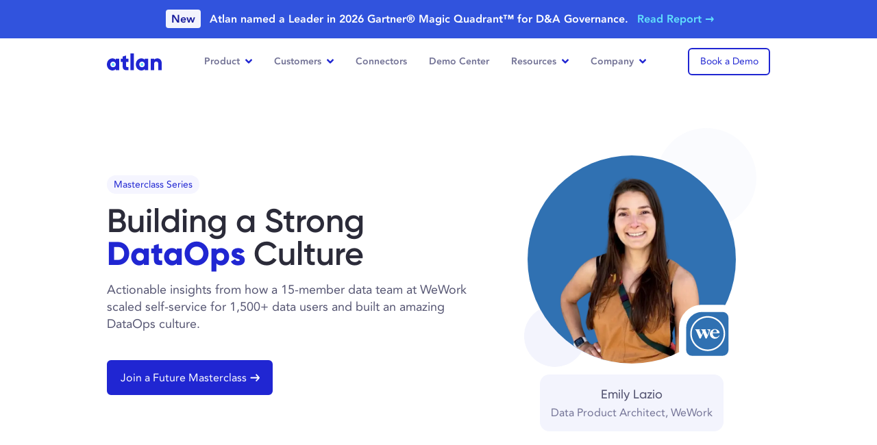

--- FILE ---
content_type: text/html
request_url: https://atlan.com/masterclass-series/
body_size: 22819
content:
<!DOCTYPE html><html lang="en"> <head><meta charset="UTF-8"><meta name="viewport" content="width=device-width"><meta http-equiv="Content-Type" content="text/html; charset=utf-8"><meta name="language" content="English"><meta name="twitter:creator" content="@AtlanHQ"><link rel="icon" type="image/png" sizes="96x96" href="/favicon-96x96.png"><link rel="icon" type="image/png" sizes="32x32" href="/favicon-32x32.png"><link rel="icon" type="image/png" sizes="16x16" href="/favicon-16x16.png"><link rel="icon" type="image/x-icon" href="/favicon.ico"><!-- Performance Resource Hints --><link rel="dns-prefetch" href="//website-assets.atlan.com"><link rel="preconnect" href="https://website-assets.atlan.com" crossorigin><!-- HubSpot Performance Hints - preconnect establishes early connection --><!-- Note: No crossorigin attribute since HubSpot scripts are loaded without CORS --><link rel="preconnect" href="https://js.hsforms.net"><link rel="preconnect" href="https://forms.hsforms.com"><!-- Font Loading Component --><!-- Critical font preloading - eliminates request chains --><link rel="preload" href="/fonts/avenir-roman.otf" as="font" type="font/otf" crossorigin="anonymous"><link rel="preload" href="/fonts/gilroy-semibold.woff" as="font" type="font/woff" crossorigin="anonymous"><link rel="preload" href="/fonts/gilroy-bold.woff" as="font" type="font/woff" crossorigin="anonymous"><!-- <link rel="preload" href="/fonts/gilroy-medium.woff" as="font" type="font/woff" crossorigin="anonymous" /> --><!-- <link rel="preload" href="/fonts/gilroy-extra-bold.woff" as="font" type="font/woff" crossorigin="anonymous" /> --><link rel="preload" href="/fonts/avenir-heavy.otf" as="font" type="font/otf" crossorigin="anonymous"><!-- Inline font-face declarations for immediate availability --><script async src="https://plausible.io/js/pa-qNQVjKHlhN_FHVXOpzMzS.js"></script><script type="module">(function(){try{var e=typeof window<"u"?window:typeof global<"u"?global:typeof globalThis<"u"?globalThis:typeof self<"u"?self:{};e.SENTRY_RELEASE={id:"d4764f3bb8df2c13a3e9de17eb649025780c3187"}}catch{}})();try{(function(){var e=typeof window<"u"?window:typeof global<"u"?global:typeof globalThis<"u"?globalThis:typeof self<"u"?self:{},n=new e.Error().stack;n&&(e._sentryDebugIds=e._sentryDebugIds||{},e._sentryDebugIds[n]="ba36d1b0-74a8-4b20-89f2-669f2659cf8c",e._sentryDebugIdIdentifier="sentry-dbid-ba36d1b0-74a8-4b20-89f2-669f2659cf8c")})()}catch{}window.plausible=window.plausible||function(){(plausible.q=plausible.q||[]).push(arguments)},plausible.init=plausible.init||function(e){plausible.o=e||{}};plausible.init();</script><script id="cookieyes" type="text/javascript" src="https://cdn-cookieyes.com/client_data/d948994533eb0914bd7a96ed/script.js"></script><script defer src="https://darkvisitors.com/tracker.js?project_key=345769be-b67e-444c-81ba-23711f974125"></script><meta http-equiv="Content-Security-Policy" content="
script-src 'self' 'unsafe-inline' 'unsafe-eval' https://*.hsadspixel.net https://js.hs-banner.com https://*.hs-analytics.net https://js.hscta.net https://*.hubspot.com https://static.hsappstatic.net https://*.usemessages.com https://*.hubspot.net https://*.hscollectedforms.net https://*.hsleadflows.net https://*.hsforms.net https://*.hsforms.com https://*.hs-scripts.com https://*.hubspotfeedback.com https://feedback.hubapi.com https://website-assets.atlan.com https://www.googletagmanager.com https://googletagmanager.com https://tagmanager.google.com https://www.googleoptimize.com https://*.googletagmanager.com https://*.google-analytics.com https://www.googleadservices.com https://www.google.com https://googleads.g.doubleclick.net https://cdn.jsdelivr.net https://ajax.googleapis.com https://unpkg.com https://embedsocial.com https://platform.twitter.com http://*.ads-twitter.com https://cdn.syndication.twimg.com https://static.ads-twitter.com https://*.clarity.ms https://bat.bing.com https://ipgeolocation.abstractapi.com https://platform.linkedin.com https://snap.licdn.com https://*.quora.com https://*.zi-scripts.com https://*.zoominfo.com https://player.vimeo.com https://f.vimeocdn.com https://*.vimeocdn.com https://*.salesloft.com https://*.demandbase.com https://*.company-target.com https://cdn.dreamdata.cloud https://www.redditstatic.com https://cdn.seersco.com https://*.sibforms.com https://*.ashbyhq.com https://plausible.io https://*.plausible.io https://darkvisitors.com https://*.darkvisitors.com https://connect.facebook.net https://*.facebook.com  https://www.youtube.com https://s.ytimg.com https://js.blazeverify.com https://js.emailable.com/v1 https://www.gartner.com https://gartner.com *.crazyegg.com https://builder.io https://*.calendly.com https://cdnjs.cloudflare.com https://cloudflare.com https://static.cloudflareinsights.com https://cdn.cr-relay.com https://cdn.rollbar.com https://*.rollbar.com https://*.chatbase.co https://*.emailable.com https://cdn-cookieyes.com https://*.cookieyes.com https://*.default.com https://*.lindy.ai https://*.g2.com https://groas.ai https://*.groas.ai https://tofuhq.com https://*.tofuhq.com https://*.google-analytics.com https://*.analytics.google.com https://*.googletagmanager.com https://*.g.doubleclick.net https://*.google.com https://*.factors.ai https://qualified.com https://*.qualified.com;
object-src 'none';
worker-src blob:;"><title>Masterclass Series - Building a Strong DataOps Culture | Atlan</title><link rel="canonical" href="https://atlan.com/masterclass-series/"><meta name="title" content="Masterclass Series - Building a Strong DataOps Culture | Atlan"><meta name="description" content="Actionable insights from how a 15-member data team scaled self-service for 1500+ data users and built an amazing DataOps culture."><meta name="keywords" content="Dataops, data catalog, data catalog tools, atlan, data, metadata catalog, master data management, data discovery, data access, data catalog example, data catalog software, data catalog template, data catalog products, data catalog vendors, data lake data catalog, best data catalog tools, data catalog solutions, data catalog products, metadata management, data catalog creation tools"><meta name="robots" content="index, follow"><meta content="text/html; charset=utf-8"><meta name="language" content="English"><meta property="og:title" content="Masterclass Series - Building a Strong DataOps Culture | Atlan"><meta property="og:description" content="Actionable insights from how a 15-member data team scaled self-service for 1500+ data users and built an amazing DataOps culture."><meta property="og:type" content="Website"><meta property="og:site_name" content="Atlan"><meta property="og:url" content="https://atlan.com/masterclass-forrester"><meta property="og:image" content="https://website-assets.atlan.com/img/og-image-masterclass-series.png"><meta name="twitter:card" content="summary"><meta name="robots" content="noindex, nofollow"><script id="gtm-live" type="application/javascript">
  (function (w, d, s, l, i) {
    w[l] = w[l] || [];
    w[l].push({ "gtm.start": new Date().getTime(), event: "gtm.js" });
    var f = d.getElementsByTagName(s)[0],
      j = d.createElement(s),
      dl = l != "dataLayer" ? "&l=" + l : "";
    j.defer = true;
    j.src = "https://www.googletagmanager.com/gtm.js?id=" + i + dl;
    f.parentNode.insertBefore(j, f);
  })(window, document, "script", "dataLayer", "GTM-KN5H7R9");
</script><script src="https://js.hsforms.net/forms/v2.js" id="hubspot" type="text/javascript" defer></script><script src="/js/banner.js" type="text/javascript" defer="true"></script><script type="application/ld+json">
  {
    "@context": "https://schema.org",
    "@id": "https://atlan.com/#organization",
    "@type": "Organization",
    "name": "Atlan",
    "url": "https://atlan.com/",
    "logo": "https://website-assets.atlan.com/img/atlan-blue.svg",
    "sameAs": [
      "https://www.linkedin.com/company/atlan-hq/",
      "https://twitter.com/AtlanHQ",
      "https://www.facebook.com/atlanhq/",
      "https://www.youtube.com/@atlanHQ",
      "https://www.crunchbase.com/organization/atlan-239d",
      "https://www.gartner.com/reviews/vendor/atlan",
      "https://www.g2.com/products/atlan/reviews"
    ]
  }
</script><script type="speculationrules">{"prerender":[{"urls":["/demo/","/forms/talk-to-sales-contact/"],"eagerness":"immediate"}]}</script>
<style>:root{--vc-clr-primary:#000;--vc-clr-secondary:#090f207f;--vc-clr-white:#fff}.carousel,.carousel *{box-sizing:border-box}.carousel{height:var(--vc-carousel-height);overscroll-behavior:none;position:relative;touch-action:pan-y;z-index:1}.carousel.is-dragging{touch-action:none}.carousel__track{display:flex;gap:var(--vc-slide-gap);height:100%;list-style:none;margin:0!important;padding:0!important;position:relative;transition:transform ease-out;transition-duration:var(--vc-transition-duration);width:100%}.carousel__viewport{height:100%;overflow:hidden;width:100%}.carousel__sr-only{border:0;clip:rect(0,0,0,0);height:1px;margin:-1px;overflow:hidden;padding:0;position:absolute;width:1px}.carousel.is-ttb .carousel__track{flex-direction:column}.carousel.is-btt .carousel__track{flex-direction:column-reverse}.carousel.is-vertical .carousel__slide--clone:first-child{margin-block-start:var(--vc-cloned-offset)}.carousel:not(.is-vertical) .carousel__slide--clone:first-child{margin-inline-start:var(--vc-cloned-offset)}.carousel.is-effect-fade .carousel__track{display:grid;grid-template-columns:100%;grid-template-rows:100%;transition:none}.carousel.is-effect-fade .carousel__slide{grid-area:1/1;height:100%!important;opacity:0;pointer-events:none;transition:opacity ease-in-out;transition-duration:var(--vc-transition-duration);width:100%!important}.carousel.is-effect-fade .carousel__slide--active{opacity:1;pointer-events:auto}:root{--vc-icn-width:1.2em}.carousel__icon{fill:currentColor;height:var(--vc-icn-width);width:var(--vc-icn-width)}:root{--vc-nav-background:transparent;--vc-nav-border-radius:0;--vc-nav-color:var(--vc-clr-primary);--vc-nav-color-hover:var(--vc-clr-secondary);--vc-nav-height:30px;--vc-nav-width:30px}.carousel__next,.carousel__prev{align-items:center;background:var(--vc-nav-background);border:0;border-radius:var(--vc-nav-border-radius);box-sizing:content-box;color:var(--vc-nav-color);cursor:pointer;display:flex;font-size:var(--vc-nav-height);height:var(--vc-nav-height);justify-content:center;margin:0 10px;padding:0;position:absolute;text-align:center;top:50%;transform:translateY(-50%);width:var(--vc-nav-width)}.carousel__next--disabled,.carousel__prev--disabled{cursor:not-allowed;opacity:.5}.carousel__next{right:0}.carousel__prev{left:0}.carousel.is-btt{.carousel__next{top:0}.carousel__prev{bottom:0}}.carousel.is-rtl{.carousel__next{left:0;right:auto}.carousel__prev{left:auto;right:0}}.carousel.is-ttb{.carousel__next{bottom:0}.carousel__prev{top:0}}.carousel.is-vertical{.carousel__next,.carousel__prev{left:auto;margin:5px auto;right:50%;top:auto;transform:translate(50%)}}@media (hover:hover){.carousel__next:hover,.carousel__prev:hover{color:var(--vc-nav-color-hover)}}:root{--vc-pgn-active-color:var(--vc-clr-primary);--vc-pgn-background-color:var(--vc-clr-secondary);--vc-pgn-border-radius:0;--vc-pgn-height:4px;--vc-pgn-margin:6px 5px;--vc-pgn-width:16px}.carousel__pagination{bottom:5px;display:flex;justify-content:center;left:50%;line-height:0;list-style:none!important;margin:0!important;padding:0!important;position:absolute;transform:translate(-50%)}.carousel__pagination-button{background-color:var(--vc-pgn-background-color);border:0;border-radius:var(--vc-pgn-border-radius);cursor:pointer;display:block;height:var(--vc-pgn-height);margin:var(--vc-pgn-margin);padding:0;width:var(--vc-pgn-width)}.carousel__pagination-button--active{background-color:var(--vc-pgn-active-color)}@media (hover:hover){.carousel__pagination-button:hover{background-color:var(--vc-pgn-active-color)}}.carousel.is-vertical{.carousel__pagination{bottom:50%;flex-direction:column;left:auto;right:5px;transform:translateY(50%)}.carousel__pagination-button{height:var(--vc-pgn-width);width:var(--vc-pgn-height)}}.carousel.is-btt .carousel__pagination{flex-direction:column-reverse}.carousel__slide{align-items:center;display:flex;flex-shrink:0;justify-content:center;margin:0;transform:translateZ(0)}
.component-tqyw9m0iue[data-v-4755f88c]{align-items:stretch;display:flex;flex-direction:column}.div-4wbls88y960[data-v-bdc9da04]{display:flex;line-height:normal}.img-29wpyomtntv[data-v-33d4f353]{opacity:1;transition:opacity .2s ease-in-out}.div-29wpyomtntv[data-v-33d4f353]{font-size:0;pointer-events:none;width:100%}.div-29wpyomtntv-2[data-v-33d4f353]{align-items:stretch;display:flex;flex-direction:column;height:100%;left:0;position:absolute;top:0;width:100%}.pre-1hjwvu3r5mj[data-v-4ef43cdd]{color:red;padding:10px;text-align:center}
.ais-RefinementList-count[data-v-5b3f1079]{display:none}input[type=radio][data-v-5b3f1079]{accent-color:#7f83ec!important;border-radius:3px;display:none;margin-right:10px}input[type=radio]:checked+.radio_div+p[data-v-5b3f1079]{font-weight:700!important}.radio_div[data-v-5b3f1079]{background-color:#eef1f5;border:1px solid #e4e4e4;border-radius:50%;height:15px;margin-right:10px;padding:2px;width:15px}.radio_div[data-v-5b3f1079]:after{background-color:#3940e1;border-radius:50%;content:"";display:block;height:100%;transform:scale(0);transition:all .2s;width:100%}input[type=radio]:checked+.radio_div[data-v-5b3f1079]:after{transform:scale(1)}input[type=radio]:checked+.radio_div[data-v-5b3f1079]{border:1px solid #2026d2}.dropdown-content[data-v-5b3f1079]{background-color:#fff;box-shadow:0 8px 16px #0003;display:none;display:flex;flex-direction:column;position:absolute;transform:scale(.8);transform:scale(1);transition:transform 1s;z-index:1}
.exit-intent-popup[data-v-79ced345]{animation:fadeIn-79ced345 .2s ease-out}@keyframes fadeIn-79ced345{0%{opacity:0}to{opacity:1}}.exit-intent-popup-form.hubspot-form{min-height:unset!important;.hs-form{padding:0!important;label{display:none!important}.actions{padding:0!important}}}
[data-v-730a5ebd]::-webkit-scrollbar{-webkit-appearance:none;background:#f8f8fa;border-right:1.2px solid #ededf2;width:7px}[data-v-730a5ebd]::-webkit-scrollbar-thumb{background-color:#ededf2;border-radius:4px;box-shadow:0 0 1px #ffffff80}.swiper-button-prev[data-v-d3ebd51e]{left:-50px!important}
@media screen and (min-width:992px){.carousel__prev{left:-80px}.carousel__next{right:-80px}}.carousel__next,.carousel__prev{background-color:#fff!important;border:5px solid #fff;box-shadow:none;box-shadow:0 20px 25px -5px #0000001a,0 8px 10px -6px #0000001a;box-sizing:content-box}
.slide-rtl-enter-active{transition:all .3s ease-out calc(.03s*var(--i))}.slide-rtl-leave-active{transition:all .4s ease-out calc(.15s*var(--i))}.slide-rtl-enter-from,.slide-rtl-leave-to{opacity:0;transform:translate(40px)}.slide-up-enter-active{transition:all .6s ease-out}.slide-up-leave-active{transition:all .2s ease-out}.slide-up-enter-from,.slide-up-leave-to{opacity:0;transform:translateY(25px)}.fade-name-logo-enter-active{transition:opacity .7s ease-in;transition-delay:.2s}.fade-name-logo-leave-active{transition:opacity .2s ease-out}.avatar-enter-from,.avatar-leave-to{opacity:0;transform:translateY(15px)}.avatar-enter-active{transition:all .6s ease-out}.avatar-leave-active{transition:all .2s ease-in}.fade-name-logo-enter-from,.fade-name-logo-leave-to{opacity:0}.pill-slide-enter-active{transition:all .7s ease-out}.pill-slide-leave-active{transition:all .1s ease-in}
.two-depth-accordian .slide-nav-btn{align-items:center;background:#3940e1;border-radius:16px;box-shadow:0 .536px 1.072px #6951ff0d;cursor:pointer;display:inline-flex;height:32px;justify-content:center;width:32px}.two-depth-accordian .slide-nav-btn.inactive{background-color:#e8e9fb}.two-depth-accordian .image-area{background:#f3f4fd}@media (min-width:992px){.two-depth-accordian .image-area{background:#f3f4fd;height:350px;padding:20px}}.two-depth-accordian .video-area{min-height:250px;transition:all .2s ease}.two-depth-accordian .video-area video{transition:all .2s ease}.two-depth-accordian .tabs{overflow-x:scroll}.two-depth-accordian .tabs p.p2{white-space:nowrap}@media (min-width:992px){.two-depth-accordian .tabs p.p2{white-space:unset}.two-depth-accordian .tabs{overflow-x:unset}}.two-depth-accordian .tab-item{cursor:pointer;padding:5px 30px 5px 10px}.two-depth-accordian .tab-item img{filter:grayscale(1);height:16px;opacity:.4;width:16px}.two-depth-accordian .tab-item.active{background-color:#2026d2;border-radius:25px}.two-depth-accordian .tab-item.active p{color:#fff!important}.two-depth-accordian .tab-item.active img{filter:brightness(10);opacity:1}@media (min-width:992px){.two-depth-accordian .tab-item{background-color:unset;padding:24px 35px}.two-depth-accordian .tab-item:hover img{opacity:.8}.two-depth-accordian .tab-item:hover,.two-depth-accordian .tab-item:hover .text-gray-500{color:#555572!important}.two-depth-accordian .tab-item img{filter:grayscale(1);height:24px;opacity:.4;width:24px}.two-depth-accordian .tab-item{border-bottom:5px solid #f8f8fa}.two-depth-accordian .tab-item.active p{color:#2026d2!important}.two-depth-accordian .tab-item.active{background-color:unset;border-bottom:5px solid #2026d2;border-radius:0}.two-depth-accordian .tab-item.active img{filter:unset;opacity:1}}
.progress-bar[data-v-0256aa2b]{transition:width .1s ease-out}
.audio-player[data-v-c58e26a5]{position:relative}audio[data-v-c58e26a5]{display:none}select[data-v-c58e26a5]{-webkit-appearance:auto;-moz-appearance:auto;appearance:auto}
.field-value.multiline[data-v-fcda16d2]{min-height:3rem;white-space:pre-wrap}.field-value.url[data-v-fcda16d2]{font-size:.75rem;word-break:break-all}.field-value.warning[data-v-fcda16d2]{background-color:rgb(254 249 195/var(--tw-bg-opacity,1));border-color:rgb(234 179 8/var(--tw-border-opacity,1));color:rgb(133 77 14/var(--tw-text-opacity,1))}.field-value.success[data-v-fcda16d2],.field-value.warning[data-v-fcda16d2]{--tw-border-opacity:1;--tw-bg-opacity:1;--tw-text-opacity:1}.field-value.success[data-v-fcda16d2]{background-color:rgb(225 248 240/var(--tw-bg-opacity,1));border-color:rgb(0 178 138/var(--tw-border-opacity,1));color:rgb(22 101 52/var(--tw-text-opacity,1))}.field-info.warning[data-v-fcda16d2]{--tw-text-opacity:1;color:rgb(220 38 38/var(--tw-text-opacity,1))}.field-info.success[data-v-fcda16d2]{--tw-text-opacity:1;color:rgb(22 163 74/var(--tw-text-opacity,1))}.detail.warning[data-v-fcda16d2]{background-color:rgb(254 249 195/var(--tw-bg-opacity,1));color:rgb(133 77 14/var(--tw-text-opacity,1))}.detail.success[data-v-fcda16d2],.detail.warning[data-v-fcda16d2]{--tw-bg-opacity:1;--tw-text-opacity:1}.detail.success[data-v-fcda16d2]{background-color:rgb(225 248 240/var(--tw-bg-opacity,1));color:rgb(22 101 52/var(--tw-text-opacity,1))}.score-excellent[data-v-fcda16d2]{background-color:rgb(225 248 240/var(--tw-bg-opacity,1));border-color:rgb(0 178 138/var(--tw-border-opacity,1));color:rgb(22 101 52/var(--tw-text-opacity,1))}.score-excellent[data-v-fcda16d2],.score-good[data-v-fcda16d2]{--tw-border-opacity:1;--tw-bg-opacity:1;--tw-text-opacity:1}.score-good[data-v-fcda16d2]{background-color:rgb(232 233 251/var(--tw-bg-opacity,1));border-color:rgb(32 38 210/var(--tw-border-opacity,1));color:rgb(30 64 175/var(--tw-text-opacity,1))}.score-fair[data-v-fcda16d2]{background-color:rgb(254 249 195/var(--tw-bg-opacity,1));border-color:rgb(234 179 8/var(--tw-border-opacity,1));color:rgb(133 77 14/var(--tw-text-opacity,1))}.score-fair[data-v-fcda16d2],.score-poor[data-v-fcda16d2]{--tw-border-opacity:1;--tw-bg-opacity:1;--tw-text-opacity:1}.score-poor[data-v-fcda16d2]{background-color:rgb(250 217 217/var(--tw-bg-opacity,1));border-color:rgb(191 27 27/var(--tw-border-opacity,1));color:rgb(153 27 27/var(--tw-text-opacity,1))}@media (max-width:480px){.drawer-container[data-v-fcda16d2]{width:100vw}}
[data-emailable=status-el]{z-index:400!important}input.hs-button:disabled,input.hs-button[disabled]{opacity:.4}
:root{--vc-clr-primary:#000;--vc-clr-secondary:#090f207f;--vc-clr-white:#fff}.carousel,.carousel *{box-sizing:border-box}.carousel{height:var(--vc-carousel-height);overscroll-behavior:none;position:relative;touch-action:pan-y;z-index:1}.carousel.is-dragging{touch-action:none}.carousel__track{display:flex;gap:var(--vc-slide-gap);height:100%;list-style:none;margin:0!important;padding:0!important;position:relative;transition:transform ease-out;transition-duration:var(--vc-transition-duration);width:100%}.carousel__viewport{height:100%;overflow:hidden;width:100%}.carousel__sr-only{border:0;clip:rect(0,0,0,0);height:1px;margin:-1px;overflow:hidden;padding:0;position:absolute;width:1px}.carousel.is-ttb .carousel__track{flex-direction:column}.carousel.is-btt .carousel__track{flex-direction:column-reverse}.carousel.is-vertical .carousel__slide--clone:first-child{margin-block-start:var(--vc-cloned-offset)}.carousel:not(.is-vertical) .carousel__slide--clone:first-child{margin-inline-start:var(--vc-cloned-offset)}.carousel.is-effect-fade .carousel__track{display:grid;grid-template-columns:100%;grid-template-rows:100%;transition:none}.carousel.is-effect-fade .carousel__slide{grid-area:1/1;height:100%!important;opacity:0;pointer-events:none;transition:opacity ease-in-out;transition-duration:var(--vc-transition-duration);width:100%!important}.carousel.is-effect-fade .carousel__slide--active{opacity:1;pointer-events:auto}:root{--vc-icn-width:1.2em}.carousel__icon{fill:currentColor;height:var(--vc-icn-width);width:var(--vc-icn-width)}:root{--vc-nav-background:transparent;--vc-nav-border-radius:0;--vc-nav-color:var(--vc-clr-primary);--vc-nav-color-hover:var(--vc-clr-secondary);--vc-nav-height:30px;--vc-nav-width:30px}.carousel__next,.carousel__prev{align-items:center;background:var(--vc-nav-background);border:0;border-radius:var(--vc-nav-border-radius);box-sizing:content-box;color:var(--vc-nav-color);cursor:pointer;display:flex;font-size:var(--vc-nav-height);height:var(--vc-nav-height);justify-content:center;margin:0 10px;padding:0;position:absolute;text-align:center;top:50%;transform:translateY(-50%);width:var(--vc-nav-width)}.carousel__next--disabled,.carousel__prev--disabled{cursor:not-allowed;opacity:.5}.carousel__next{right:0}.carousel__prev{left:0}.carousel.is-btt{.carousel__next{top:0}.carousel__prev{bottom:0}}.carousel.is-rtl{.carousel__next{left:0;right:auto}.carousel__prev{left:auto;right:0}}.carousel.is-ttb{.carousel__next{bottom:0}.carousel__prev{top:0}}.carousel.is-vertical{.carousel__next,.carousel__prev{left:auto;margin:5px auto;right:50%;top:auto;transform:translate(50%)}}@media (hover:hover){.carousel__next:hover,.carousel__prev:hover{color:var(--vc-nav-color-hover)}}:root{--vc-pgn-active-color:var(--vc-clr-primary);--vc-pgn-background-color:var(--vc-clr-secondary);--vc-pgn-border-radius:0;--vc-pgn-height:4px;--vc-pgn-margin:6px 5px;--vc-pgn-width:16px}.carousel__pagination{bottom:5px;display:flex;justify-content:center;left:50%;line-height:0;list-style:none!important;margin:0!important;padding:0!important;position:absolute;transform:translate(-50%)}.carousel__pagination-button{background-color:var(--vc-pgn-background-color);border:0;border-radius:var(--vc-pgn-border-radius);cursor:pointer;display:block;height:var(--vc-pgn-height);margin:var(--vc-pgn-margin);padding:0;width:var(--vc-pgn-width)}.carousel__pagination-button--active{background-color:var(--vc-pgn-active-color)}@media (hover:hover){.carousel__pagination-button:hover{background-color:var(--vc-pgn-active-color)}}.carousel.is-vertical{.carousel__pagination{bottom:50%;flex-direction:column;left:auto;right:5px;transform:translateY(50%)}.carousel__pagination-button{height:var(--vc-pgn-width);width:var(--vc-pgn-height)}}.carousel.is-btt .carousel__pagination{flex-direction:column-reverse}.carousel__slide{align-items:center;display:flex;flex-shrink:0;justify-content:center;margin:0;transform:translateZ(0)}
</style>
<script type="module" src="/_astro/page.BRGcGeVn.js"></script>    <link rel="stylesheet" href="/css/common.sqpduv.css">
</head><body data-page-category="event-online" data-cmt-id="d4764f3bb8df2c13a3e9de17eb649025780c3187"> <!-- Google Tag Manager (noscript) --> <noscript><iframe src="https://www.googletagmanager.com/ns.html?id=GTM-KN5H7R9" height="0" width="0" style="display:none;visibility:hidden"></iframe> </noscript> <div class="flex flex-col justify-stretch"> <header class="relative z-10 z-30 relative bg-white sticky top-0" id="site-navbar" data-menu-config-id="default" data-v-f1033ce2><div id="home-link" class="container items-center lg:flex hidden justify-between" style="min-height:64px;" data-v-f1033ce2><a id="nav-home" href="/" aria-label="Atlan Logo" style="display:block;width:80px;height:25px;" data-v-f1033ce2><img src="https://website-assets.atlan.com/img/atlan-blue.svg" width="80" height="25" alt="Atlan Logo" loading="eager" fetchpriority="high" style="width:80px;height:25px;" data-v-f1033ce2></a><nav id="menu" class="mx-auto" data-v-f1033ce2><!--[--><div class="nav-item" data-v-f1033ce2><div class="menu-nav-links flex py-6 px-4 p3 !font-bold relative hover:text-primary text-gray-500 cursor-default" id="nav-product" data-v-f1033ce2>Product <img class="w-2.5 ml-2" width="10" height="19" src="https://website-assets.atlan.com/img/angle-down-blue.svg" alt="dropdown arrow" loading="eager" fetchpriority="high" data-v-f1033ce2></div><div class="shadow-2xl sub-menu" style="left:-190px;opacity:0;" data-v-f1033ce2><div class="h-full bg-white" style="width:1050px;" data-v-f1033ce2><div class="w-full flex flex-row"><div class="w-8/12 px-8 py-6"><div class="flex flex-col gap-y-4"><!--[--><div><div class="mb-4 flex flex-row gap-x-1 items-center"><p class="font-gilroy text-gray-700 text-lg font-bold">Unify</p><p class="font-gilroy font-semibold text-gray-500 text-sm mt-0.5">context across your data & AI systems</p></div><div class="w-full grid grid-cols-3 gap-2 mb-3"><!--[--><div><a class="group px-2 py-1.5 flex items-center rounded-md hover:bg-blue-50 transition duration-300 ease-in-out" id="nav-prod-1-1" href="/data-discovery-catalog/" aria-label="product nav link"><div class="flex items-center justify-center h-8 w-8 mr-2 bg-blue-50 p-1.5 rounded-md"><img class="h-8 w-8" src="https://website-assets.atlan.com/img/navbar-icons/prod-nav-disc-cat-blue.svg" alt="data discovery &amp; catalog icon" loading="lazy" fetchpriority="low"></div><div class="flex items-center justify-start"><p class="text-gray-700 font-semibold text-sm group-hover:text-primary">Data Discovery & Catalog</p></div></a></div><div><a class="group px-2 py-1.5 flex items-center rounded-md hover:bg-blue-50 transition duration-300 ease-in-out" id="nav-prod-1-2" href="/column-level-lineage/" aria-label="product nav link"><div class="flex items-center justify-center h-8 w-8 mr-2 bg-blue-50 p-1.5 rounded-md"><img class="h-8 w-8" src="https://website-assets.atlan.com/img/navbar-icons/prod-nav-col-lineage-blue.svg" alt="column level lineage icon" loading="lazy" fetchpriority="low"></div><div class="flex items-center justify-start"><p class="text-gray-700 font-semibold text-sm group-hover:text-primary">Column Level Lineage</p></div></a></div><div><a class="group px-2 py-1.5 flex items-center rounded-md hover:bg-blue-50 transition duration-300 ease-in-out" id="nav-prod-1-3" href="/connectors/" aria-label="product nav link"><div class="flex items-center justify-center h-8 w-8 mr-2 bg-blue-50 p-1.5 rounded-md"><img class="h-8 w-8" src="https://website-assets.atlan.com/img/navbar-icons/prod-nav-connector-icon.svg" alt="connectors icon" loading="lazy" fetchpriority="low"></div><div class="flex items-center justify-start"><p class="text-gray-700 font-semibold text-sm group-hover:text-primary">Connectors</p></div></a></div><div><a class="group px-2 py-1.5 flex items-center rounded-md hover:bg-blue-50 transition duration-300 ease-in-out" id="nav-prod-1-4" href="/intelligent-automation/" aria-label="product nav link"><div class="flex items-center justify-center h-8 w-8 mr-2 bg-blue-50 p-1.5 rounded-md"><img class="h-8 w-8" src="https://website-assets.atlan.com/img/navbar-icons/prod-nav-intel-auto-blue.svg" alt="intelligent automation icon" loading="lazy" fetchpriority="low"></div><div class="flex items-center justify-start"><p class="text-gray-700 font-semibold text-sm group-hover:text-primary">Intelligent Automation</p></div></a></div><div><a class="group px-2 py-1.5 flex items-center rounded-md hover:bg-blue-50 transition duration-300 ease-in-out" id="nav-prod-1-5" href="/app-framework/" aria-label="product nav link"><div class="flex items-center justify-center h-8 w-8 mr-2 bg-blue-50 p-1.5 rounded-md"><img class="h-8 w-8" src="https://website-assets.atlan.com/img/product-pages/app-framework-icon.svg" alt="app framework icon" loading="lazy" fetchpriority="low"></div><div class="flex items-center justify-start"><p class="text-gray-700 font-semibold text-sm group-hover:text-primary">App Framework</p></div></a></div><div><a class="group px-2 py-1.5 flex items-center rounded-md hover:bg-blue-50 transition duration-300 ease-in-out" id="nav-prod-1-6" href="/diy-setup/" aria-label="product nav link"><div class="flex items-center justify-center h-8 w-8 mr-2 bg-blue-50 p-1.5 rounded-md"><img class="h-8 w-8" src="https://website-assets.atlan.com/img/navbar-icons/prod-nav-diy-setup-zap-icon.svg" alt="diy setup icon" loading="lazy" fetchpriority="low"></div><div class="flex items-center justify-start"><p class="text-gray-700 font-semibold text-sm group-hover:text-primary">DIY Setup</p></div></a></div><!--]--></div></div><div><div class="mb-4 flex flex-row gap-x-1 items-center"><p class="font-gilroy text-gray-700 text-lg font-bold">Collaborate</p><p class="font-gilroy font-semibold text-gray-500 text-sm mt-0.5">on context together across diverse teams</p></div><div class="w-full grid grid-cols-3 gap-2 mb-3"><!--[--><div><a class="group px-2 py-1.5 flex items-center rounded-md hover:bg-blue-50 transition duration-300 ease-in-out" id="nav-prod-2-1" href="/data-products-marketplace/" aria-label="product nav link"><div class="flex items-center justify-center h-8 w-8 mr-2 bg-blue-50 p-1.5 rounded-md"><img class="h-8 w-8" src="https://website-assets.atlan.com/img/navbar-icons/prod-nav-data-prod-mktplc-blue.svg" alt="data products icon" loading="lazy" fetchpriority="low"></div><div class="flex items-center justify-start"><p class="text-gray-700 font-semibold text-sm group-hover:text-primary">Data Products</p></div></a></div><div><a class="group px-2 py-1.5 flex items-center rounded-md hover:bg-blue-50 transition duration-300 ease-in-out" id="nav-prod-2-2" href="/ai-governance/" aria-label="product nav link"><div class="flex items-center justify-center h-8 w-8 mr-2 bg-blue-50 p-1.5 rounded-md"><img class="h-8 w-8" src="https://website-assets.atlan.com/img/navbar-icons/prod-nav-ai-gov-blue.svg" alt="ai governance icon" loading="lazy" fetchpriority="low"></div><div class="flex items-center justify-start"><p class="text-gray-700 font-semibold text-sm group-hover:text-primary">AI Governance</p></div></a></div><div><a class="group px-2 py-1.5 flex items-center rounded-md hover:bg-blue-50 transition duration-300 ease-in-out" id="nav-prod-2-3" href="/active-data-governance/" aria-label="product nav link"><div class="flex items-center justify-center h-8 w-8 mr-2 bg-blue-50 p-1.5 rounded-md"><img class="h-8 w-8" src="https://website-assets.atlan.com/img/navbar-icons/prod-nav-gov-access-blue.svg" alt="Data Governance icon" loading="lazy" fetchpriority="low"></div><div class="flex items-center justify-start"><p class="text-gray-700 font-semibold text-sm group-hover:text-primary">Data Governance</p></div></a></div><div><a class="group px-2 py-1.5 flex items-center rounded-md hover:bg-blue-50 transition duration-300 ease-in-out" id="nav-prod-2-4" href="/data-quality-studio/" aria-label="product nav link"><div class="flex items-center justify-center h-8 w-8 mr-2 bg-blue-50 p-1.5 rounded-md"><img class="h-8 w-8" src="https://website-assets.atlan.com/img/data-quality-studio/dq-nav-5.svg" alt="data quality icon" loading="lazy" fetchpriority="low"></div><div class="flex items-center justify-start"><p class="text-gray-700 font-semibold text-sm group-hover:text-primary">Data Quality</p></div></a></div><div><a class="group px-2 py-1.5 flex items-center rounded-md hover:bg-blue-50 transition duration-300 ease-in-out" id="nav-prod-2-5" href="/ai/" aria-label="product nav link"><div class="flex items-center justify-center h-8 w-8 mr-2 bg-blue-50 p-1.5 rounded-md"><img class="h-8 w-8" src="https://website-assets.atlan.com/img/navbar-icons/prod-nav-atlan-ai-icon-2.svg" alt="atlan ai icon" loading="lazy" fetchpriority="low"></div><div class="flex items-center justify-start"><p class="text-gray-700 font-semibold text-sm group-hover:text-primary">Atlan AI</p></div></a></div><!--]--></div></div><div><div class="mb-4 flex flex-row gap-x-1 items-center"><p class="font-gilroy text-gray-700 text-lg font-bold">Activate</p><p class="font-gilroy font-semibold text-gray-500 text-sm mt-0.5">context in human & agentic AI experiences</p></div><div class="w-full grid grid-cols-3 gap-2 mb-3"><!--[--><div><a class="group px-2 py-1.5 flex items-center rounded-md hover:bg-blue-50 transition duration-300 ease-in-out" id="nav-prod-3-1" href="/active-metadata/" aria-label="product nav link"><div class="flex items-center justify-center h-8 w-8 mr-2 bg-blue-50 p-1.5 rounded-md"><img class="h-8 w-8" src="https://website-assets.atlan.com/img/navbar-icons/prod-nav-active-metadata-blue.svg" alt="active metadata icon" loading="lazy" fetchpriority="low"></div><div class="flex items-center justify-start"><p class="text-gray-700 font-semibold text-sm group-hover:text-primary">Active Metadata</p></div></a></div><div><a class="group px-2 py-1.5 flex items-center rounded-md hover:bg-blue-50 transition duration-300 ease-in-out" id="nav-prod-3-2" href="/personalization-and-curation/" aria-label="product nav link"><div class="flex items-center justify-center h-8 w-8 mr-2 bg-blue-50 p-1.5 rounded-md"><img class="h-8 w-8" src="https://website-assets.atlan.com/img/navbar-icons/prod-nav-personalize-blue.svg" alt="personalization &amp; curation icon" loading="lazy" fetchpriority="low"></div><div class="flex items-center justify-start"><p class="text-gray-700 font-semibold text-sm group-hover:text-primary">Personalization & Curation</p></div></a></div><div><a class="group px-2 py-1.5 flex items-center rounded-md hover:bg-blue-50 transition duration-300 ease-in-out" id="nav-prod-3-3" href="/data-glossary/" aria-label="product nav link"><div class="flex items-center justify-center h-8 w-8 mr-2 bg-blue-50 p-1.5 rounded-md"><img class="h-8 w-8" src="https://website-assets.atlan.com/img/navbar-icons/prod-nav-glossary-trans-blue.svg" alt="business glossary icon" loading="lazy" fetchpriority="low"></div><div class="flex items-center justify-start"><p class="text-gray-700 font-semibold text-sm group-hover:text-primary">Business Glossary</p></div></a></div><div><a class="group px-2 py-1.5 flex items-center rounded-md hover:bg-blue-50 transition duration-300 ease-in-out" id="nav-prod-3-4" href="/metadata-lakehouse/" aria-label="product nav link"><div class="flex items-center justify-center h-8 w-8 mr-2 bg-blue-50 p-1.5 rounded-md"><img class="h-8 w-8" src="https://website-assets.atlan.com/img/navbar-icons/prod-nav-open-api-blue.svg" alt="metadata lakehouse icon" loading="lazy" fetchpriority="low"></div><div class="flex items-center justify-start"><p class="text-gray-700 font-semibold text-sm group-hover:text-primary">Metadata Lakehouse</p></div></a></div><div><a class="group px-2 py-1.5 flex items-center rounded-md hover:bg-blue-50 transition duration-300 ease-in-out" id="nav-prod-3-5" href="/mcp-server/" aria-label="product nav link"><div class="flex items-center justify-center h-8 w-8 mr-2 bg-blue-50 p-1.5 rounded-md"><img class="h-8 w-8" src="https://website-assets.atlan.com/img/navbar-icons/prod-nav-mcp-server-icon.svg" alt="mcp server icon" loading="lazy" fetchpriority="low"></div><div class="flex items-center justify-start"><p class="text-gray-700 font-semibold text-sm group-hover:text-primary">MCP Server</p></div></a></div><!--]--></div></div><!--]--></div></div><div class="w-4/12" style="background-image:url(&#39;https://website-assets.atlan.com/img/misc/dd-sidebar-bg.svg&#39;);background-size:cover;background-position:center;"><div class="p-8"><img class="w-full object-contain rounded-md mb-6 border border-gray-200" src="https://website-assets.atlan.com/img/atlan-in-action/atlan-action-aws-product-thumb.webp" alt="sidebar thumbnail" loading="lazy" fetchpriority="low"><p class="font-gilroy font-semibold text-gray-700 text-xl mb-3">Atlan + AWS: Your 2026 Playbook for AI-Ready Data</p><p class="text-gray-500 text-base mb-9">See how Atlan unifies context across AWS with end-to-end lineage, self-serve discovery, and consistent governance.</p><a class="btn btn-outline-primary btn-sm !rounded-md w-fit mb-2" id="product-dropdown-nav-cta" data-prepend-ref="zx-pni" href="/live-demo-series-atlan-aws-ai-ready-data-playbook-2026/">Save your Spot →</a></div></div></div></div></div></div><div class="nav-item" data-v-f1033ce2><div class="menu-nav-links flex py-6 px-4 p3 !font-bold relative hover:text-primary text-gray-500 cursor-default" id="nav-customers" data-v-f1033ce2>Customers <img class="w-2.5 ml-2" width="10" height="19" src="https://website-assets.atlan.com/img/angle-down-blue.svg" alt="dropdown arrow" loading="eager" fetchpriority="high" data-v-f1033ce2></div><div class="shadow-2xl sub-menu" style="left:-250px;opacity:0;" data-v-f1033ce2><div class="h-full bg-white" style="width:950px;" data-v-f1033ce2><div class="grid grid-cols-6 py-8 px-3 w-full"><!--[--><div><div class="flex flex-col items-center justify-center"><p class="text-gray-600 text-sm font-bold mb-8">Finance</p><div class="grid grid-cols-1 gap-y-8"><!--[--><div class="flex items-center justify-center"><a class="relative group p-1 hover:shadow-xl border border-blue-100 rounded-[4px] transition-all duration-300 ease-in-out" id="nav-cust-1-1" href="https://humansofdata.atlan.com/2023/04/nasdaq-active-metadata-strategy/" target="_blank" rel="noopener noreferrer"><p class="flex gap-x-1 absolute px-2 -top-3 text-gray-500 text-xs bg-white shadow-sm border border-blue-100 text-center rounded-full w-fit left-6 group-hover:w-auto group-hover:left-4 group-hover:text-blue-600">Case study<span class="hidden group-hover:block text-xs text-blue-600">→</span></p><img class="w-full h-full object-contain" src="https://website-assets.atlan.com/img/navbar/cust-nav-nasdaq-color.svg" alt="nasdaq logo" loading="lazy" fetchpriority="low"></a></div><div class="flex items-center justify-center"><div class="ga-send-click p-1 flex items-center justify-center border border-blue-100 rounded-[4px]" id="nav-cust-1-2"><img class="w-full h-full object-contain" src="https://website-assets.atlan.com/img/navbar/cust-nav-mastercard-color.svg" alt="mastercard logo" loading="lazy" fetchpriority="low"></div></div><div class="flex items-center justify-center"><div class="ga-send-click p-1 flex items-center justify-center border border-blue-100 rounded-[4px]" id="nav-cust-1-3"><img class="w-full h-full object-contain" src="https://website-assets.atlan.com/img/navbar/cust-nav-plaid-color.svg" alt="plaid logo" loading="lazy" fetchpriority="low"></div></div><!--]--></div></div></div><div><div class="flex flex-col items-center justify-center"><p class="text-gray-600 text-sm font-bold mb-8">Technology</p><div class="grid grid-cols-1 gap-y-8"><!--[--><div class="flex items-center justify-center"><a class="relative group p-1 hover:shadow-xl border border-blue-100 rounded-[4px] transition-all duration-300 ease-in-out" id="nav-cust-2-1" href="https://humansofdata.atlan.com/2023/08/autodesk-data-mesh-snowflake-atlan/" target="_blank" rel="noopener noreferrer"><p class="flex gap-x-1 absolute px-2 -top-3 text-gray-500 text-xs bg-white shadow-sm border border-blue-100 text-center rounded-full w-fit left-6 group-hover:w-auto group-hover:left-4 group-hover:text-blue-600">Case study<span class="hidden group-hover:block text-xs text-blue-600">→</span></p><img class="w-full h-full object-contain" src="https://website-assets.atlan.com/img/navbar/cust-nav-autodesk-color.svg" alt="autodesk logo" loading="lazy" fetchpriority="low"></a></div><div class="flex items-center justify-center"><div class="ga-send-click p-1 flex items-center justify-center border border-blue-100 rounded-[4px]" id="nav-cust-2-2"><img class="w-full h-full object-contain" src="https://website-assets.atlan.com/img/navbar/cust-nav-hubspot-color.svg" alt="hubspot logo" loading="lazy" fetchpriority="low"></div></div><div class="flex items-center justify-center"><a class="relative group p-1 hover:shadow-xl border border-blue-100 rounded-[4px] transition-all duration-300 ease-in-out" id="nav-cust-2-3" href="https://humansofdata.atlan.com/2024/10/dropbox-governance-atlan/" target="_blank" rel="noopener noreferrer"><p class="flex gap-x-1 absolute px-2 -top-3 text-gray-500 text-xs bg-white shadow-sm border border-blue-100 text-center rounded-full w-fit left-6 group-hover:w-auto group-hover:left-4 group-hover:text-blue-600">Case study<span class="hidden group-hover:block text-xs text-blue-600">→</span></p><img class="w-full h-full object-contain" src="https://website-assets.atlan.com/img/navbar/cust-nav-dropbox-color.svg" alt="dropbox logo" loading="lazy" fetchpriority="low"></a></div><!--]--></div></div></div><div><div class="flex flex-col items-center justify-center"><p class="text-gray-600 text-sm font-bold mb-8">Manufacturing</p><div class="grid grid-cols-1 gap-y-8"><!--[--><div class="flex items-center justify-center"><div class="ga-send-click p-1 flex items-center justify-center border border-blue-100 rounded-[4px]" id="nav-cust-3-1"><img class="w-full h-full object-contain" src="https://website-assets.atlan.com/img/navbar/cust-nav-unilever-color.svg" alt="unilever logo" loading="lazy" fetchpriority="low"></div></div><div class="flex items-center justify-center"><a class="relative group p-1 hover:shadow-xl border border-blue-100 rounded-[4px] transition-all duration-300 ease-in-out" id="nav-cust-3-2" href="https://humansofdata.atlan.com/2024/10/general-motors-governance-atlan/" target="_blank" rel="noopener noreferrer"><p class="flex gap-x-1 absolute px-2 -top-3 text-gray-500 text-xs bg-white shadow-sm border border-blue-100 text-center rounded-full w-fit left-6 group-hover:w-auto group-hover:left-4 group-hover:text-blue-600">Case study<span class="hidden group-hover:block text-xs text-blue-600">→</span></p><img class="w-full h-full object-contain" src="https://website-assets.atlan.com/img/navbar/cust-nav-gm-color.svg" alt="general motors logo" loading="lazy" fetchpriority="low"></a></div><div class="flex items-center justify-center"><div class="ga-send-click p-1 flex items-center justify-center border border-blue-100 rounded-[4px]" id="nav-cust-3-3"><img class="w-full h-full object-contain" src="https://website-assets.atlan.com/img/navbar/cust-nav-ingersollrand-color.svg" alt="ingersollrand logo" loading="lazy" fetchpriority="low"></div></div><!--]--></div></div></div><div><div class="flex flex-col items-center justify-center"><p class="text-gray-600 text-sm font-bold mb-8">Media</p><div class="grid grid-cols-1 gap-y-8"><!--[--><div class="flex items-center justify-center"><a class="relative group p-1 hover:shadow-xl border border-blue-100 rounded-[4px] transition-all duration-300 ease-in-out" id="nav-cust-4-1" href="https://humansofdata.atlan.com/2024/10/fox-governance-atlan/" target="_blank" rel="noopener noreferrer"><p class="flex gap-x-1 absolute px-2 -top-3 text-gray-500 text-xs bg-white shadow-sm border border-blue-100 text-center rounded-full w-fit left-6 group-hover:w-auto group-hover:left-4 group-hover:text-blue-600">Case study<span class="hidden group-hover:block text-xs text-blue-600">→</span></p><img class="w-full h-full object-contain" src="https://website-assets.atlan.com/img/navbar/cust-nav-fox-color.svg" alt="fox logo" loading="lazy" fetchpriority="low"></a></div><div class="flex items-center justify-center"><div class="ga-send-click p-1 flex items-center justify-center border border-blue-100 rounded-[4px]" id="nav-cust-4-2"><img class="w-full h-full object-contain" src="https://website-assets.atlan.com/img/navbar/cust-nav-newscorp-color.svg" alt="news corp logo" loading="lazy" fetchpriority="low"></div></div><div class="flex items-center justify-center"><div class="ga-send-click p-1 flex items-center justify-center border border-blue-100 rounded-[4px]" id="nav-cust-4-3"><img class="w-full h-full object-contain" src="https://website-assets.atlan.com/img/navbar/cust-nav-virgin-color.svg" alt="virgin o2 logo" loading="lazy" fetchpriority="low"></div></div><!--]--></div></div></div><div><div class="flex flex-col items-center justify-center"><p class="text-gray-600 text-sm font-bold mb-8">Healthcare</p><div class="grid grid-cols-1 gap-y-8"><!--[--><div class="flex items-center justify-center"><div class="ga-send-click p-1 flex items-center justify-center border border-blue-100 rounded-[4px]" id="nav-cust-5-1"><img class="w-full h-full object-contain" src="https://website-assets.atlan.com/img/navbar/cust-nav-nhs-color.svg" alt="nhs logo" loading="lazy" fetchpriority="low"></div></div><div class="flex items-center justify-center"><a class="relative group p-1 hover:shadow-xl border border-blue-100 rounded-[4px] transition-all duration-300 ease-in-out" id="nav-cust-5-2" href="https://f.hubspotusercontent30.net/hubfs/6880682/Scripps%20Health%20Case%20Study%20(2).pdf" target="_blank" rel="noopener noreferrer"><p class="flex gap-x-1 absolute px-2 -top-3 text-gray-500 text-xs bg-white shadow-sm border border-blue-100 text-center rounded-full w-fit left-6 group-hover:w-auto group-hover:left-4 group-hover:text-blue-600">Case study<span class="hidden group-hover:block text-xs text-blue-600">→</span></p><img class="w-full h-full object-contain" src="https://website-assets.atlan.com/img/navbar/cust-nav-scripps-color.svg" alt="scripps logo" loading="lazy" fetchpriority="low"></a></div><div class="flex items-center justify-center"><div class="ga-send-click p-1 flex items-center justify-center border border-blue-100 rounded-[4px]" id="nav-cust-5-3"><img class="w-full h-full object-contain" src="https://website-assets.atlan.com/img/navbar/cust-nav-medtronic-color.svg" alt="medtronic logo" loading="lazy" fetchpriority="low"></div></div><!--]--></div></div></div><div><div class="flex flex-col items-center justify-center"><p class="text-gray-600 text-sm font-bold mb-8">Retail</p><div class="grid grid-cols-1 gap-y-8"><!--[--><div class="flex items-center justify-center"><div class="ga-send-click p-1 flex items-center justify-center border border-blue-100 rounded-[4px]" id="nav-cust-6-1"><img class="w-full h-full object-contain" src="https://website-assets.atlan.com/img/navbar/cust-nav-ralphlauren-color.svg" alt="ralph lauren logo" loading="lazy" fetchpriority="low"></div></div><div class="flex items-center justify-center"><div class="ga-send-click p-1 flex items-center justify-center border border-blue-100 rounded-[4px]" id="nav-cust-6-2"><img class="w-full h-full object-contain" src="https://website-assets.atlan.com/img/navbar/cust-nav-urbanoutfitters-color.svg" alt="urban outfitters logo" loading="lazy" fetchpriority="low"></div></div><div class="flex items-center justify-center"><a class="relative group p-1 hover:shadow-xl border border-blue-100 rounded-[4px] transition-all duration-300 ease-in-out" id="nav-cust-6-3" href="https://humansofdata.atlan.com/2023/12/dr-martens-modern-data-catalog/" target="_blank" rel="noopener noreferrer"><p class="flex gap-x-1 absolute px-2 -top-3 text-gray-500 text-xs bg-white shadow-sm border border-blue-100 text-center rounded-full w-fit left-6 group-hover:w-auto group-hover:left-4 group-hover:text-blue-600">Case study<span class="hidden group-hover:block text-xs text-blue-600">→</span></p><img class="w-full h-full object-contain" src="https://website-assets.atlan.com/img/navbar/cust-nav-drmartens-color.svg" alt="dr martens logo" loading="lazy" fetchpriority="low"></a></div><!--]--></div></div></div><!--]--></div><div class="w-full border-t border-gray-100 p-6 text-end"><a class="text-base font-bold text-primary hover:opacity-80" id="nav-customers-page-cta" href="/customers/success-stories/">See all customer stories →</a></div></div></div></div><div class="nav-item" data-v-f1033ce2><a class="menu-nav-links flex py-6 px-4 p3 !font-bold relative hover:text-primary text-gray-500 send-ga-event" id="nav-Connectors" href="/connectors/" data-v-f1033ce2>Connectors <!----></a><!----></div><div class="nav-item" data-v-f1033ce2><a class="menu-nav-links flex py-6 px-4 p3 !font-bold relative hover:text-primary text-gray-500 send-ga-event" id="nav-demo-center" href="/demos/" data-v-f1033ce2>Demo Center <!----></a><!----></div><div class="nav-item" data-v-f1033ce2><div class="menu-nav-links flex py-6 px-4 p3 !font-bold relative hover:text-primary text-gray-500 cursor-default" id="nav-resources" data-v-f1033ce2>Resources <img class="w-2.5 ml-2" width="10" height="19" src="https://website-assets.atlan.com/img/angle-down-blue.svg" alt="dropdown arrow" loading="eager" fetchpriority="high" data-v-f1033ce2></div><div class="shadow-2xl sub-menu" style="left:-580px;opacity:0;" data-v-f1033ce2><div class="h-full bg-white" style="width:1050px;" data-v-f1033ce2><div class="w-full flex flex-row"><div class="w-8/12 px-8 py-6"><div class="flex flex-col gap-y-4"><!--[--><div><div class="mb-3 flex flex-row gap-x-1 items-center"><p class="font-gilroy text-gray-700 text-lg font-bold">See Atlan In Action</p></div><div class="w-full grid grid-cols-3 gap-2 mb-2"><!--[--><div><a class="send-ga-event group px-2 py-1.5 flex items-center rounded-md hover:bg-blue-50 transition duration-300 ease-in-out" id="nav-res-1-1" href="/demo/" target="_self" aria-label="resources nav link"><div class="flex items-center justify-center h-8 w-8 mr-2 bg-blue-50 p-1.5 rounded-md"><img class="h-8 w-8" src="https://website-assets.atlan.com/img/navbar-icons/cursor-click.svg" alt="interactive tour icon" width="32" height="32" loading="lazy" fetchpriority="low"></div><div class="flex items-center justify-start"><p class="text-gray-700 font-semibold text-sm group-hover:text-primary">Interactive Tour</p></div></a></div><div><a class="send-ga-event group px-2 py-1.5 flex items-center rounded-md hover:bg-blue-50 transition duration-300 ease-in-out" id="nav-res-1-2" href="/demos/" target="_self" aria-label="resources nav link"><div class="flex items-center justify-center h-8 w-8 mr-2 bg-blue-50 p-1.5 rounded-md"><img class="h-8 w-8" src="https://website-assets.atlan.com/img/navbar-icons/video-ico.svg" alt="demo videos icon" width="32" height="32" loading="lazy" fetchpriority="low"></div><div class="flex items-center justify-start"><p class="text-gray-700 font-semibold text-sm group-hover:text-primary">Demo Videos</p></div></a></div><div><a class="send-ga-event group px-2 py-1.5 flex items-center rounded-md hover:bg-blue-50 transition duration-300 ease-in-out" id="nav-res-1-3" href="/live-demo-series/" target="_self" aria-label="resources nav link"><div class="flex items-center justify-center h-8 w-8 mr-2 bg-blue-50 p-1.5 rounded-md"><img class="h-8 w-8" src="https://website-assets.atlan.com/img/navbar-icons/chalkboard-teacher.svg" alt="weekly live demos icon" width="32" height="32" loading="lazy" fetchpriority="low"></div><div class="flex items-center justify-start"><p class="text-gray-700 font-semibold text-sm group-hover:text-primary">Weekly Live Demos</p></div></a></div><!--]--></div></div><div><div class="mb-3 flex flex-row gap-x-1 items-center"><p class="font-gilroy text-gray-700 text-lg font-bold">Knowledge Center</p></div><div class="w-full grid grid-cols-3 gap-2 mb-2"><!--[--><div><a class="send-ga-event group px-2 py-1.5 flex items-center rounded-md hover:bg-blue-50 transition duration-300 ease-in-out" id="nav-res-2-1" href="/resources/" target="_self" aria-label="resources nav link"><div class="flex items-center justify-center h-8 w-8 mr-2 bg-blue-50 p-1.5 rounded-md"><img class="h-8 w-8" src="https://website-assets.atlan.com/img/navbar-icons/book-bookmark.svg" alt="resource center icon" width="32" height="32" loading="lazy" fetchpriority="low"></div><div class="flex items-center justify-start"><p class="text-gray-700 font-semibold text-sm group-hover:text-primary">Resource Center</p></div></a></div><div><a class="send-ga-event group px-2 py-1.5 flex items-center rounded-md hover:bg-blue-50 transition duration-300 ease-in-out" id="nav-res-2-2" href="/blueprint/" target="_self" aria-label="resources nav link"><div class="flex items-center justify-center h-8 w-8 mr-2 bg-blue-50 p-1.5 rounded-md"><img class="h-8 w-8" src="https://website-assets.atlan.com/img/navbar-icons/minimap.svg" alt="governance blueprint icon" width="32" height="32" loading="lazy" fetchpriority="low"></div><div class="flex items-center justify-start"><p class="text-gray-700 font-semibold text-sm group-hover:text-primary">Governance Blueprint</p></div></a></div><!--]--></div></div><div><div class="mb-3 flex flex-row gap-x-1 items-center"><p class="font-gilroy text-gray-700 text-lg font-bold">Support & Docs</p></div><div class="w-full grid grid-cols-3 gap-2 mb-2"><!--[--><div><a class="send-ga-event group px-2 py-1.5 flex items-center rounded-md hover:bg-blue-50 transition duration-300 ease-in-out" id="nav-res-3-1" href="https://developer.atlan.com/" target="_blank" aria-label="resources nav link"><div class="flex items-center justify-center h-8 w-8 mr-2 bg-blue-50 p-1.5 rounded-md"><img class="h-8 w-8" src="https://website-assets.atlan.com/img/navbar-icons/readme.svg" alt="developer docs icon" width="32" height="32" loading="lazy" fetchpriority="low"></div><div class="flex items-center justify-start"><p class="text-gray-700 font-semibold text-sm group-hover:text-primary">Developer Docs</p></div></a></div><div><a class="send-ga-event group px-2 py-1.5 flex items-center rounded-md hover:bg-blue-50 transition duration-300 ease-in-out" id="nav-res-3-2" href="https://docs.atlan.com/support/submit-request" target="_blank" aria-label="resources nav link"><div class="flex items-center justify-center h-8 w-8 mr-2 bg-blue-50 p-1.5 rounded-md"><img class="h-8 w-8" src="https://website-assets.atlan.com/img/navbar-icons/support.svg" alt="support center icon" width="32" height="32" loading="lazy" fetchpriority="low"></div><div class="flex items-center justify-start"><p class="text-gray-700 font-semibold text-sm group-hover:text-primary">Support Center</p></div></a></div><!--]--></div></div><!--]--></div></div><div class="w-4/12" style="background-image:url(&#39;https://website-assets.atlan.com/img/misc/dd-sidebar-bg.svg&#39;);background-size:cover;background-position:center;"><div class="p-8"><img class="w-full object-contain rounded-md mb-4" src="https://website-assets.atlan.com/img/gdd/gdd-2026-featured-prod-nav.webp" alt="sidebar thumbnail" width="400" height="225" loading="lazy" fetchpriority="low"><span class="inline-block py-1 mb-3 text-xs font-semibold text-primary">February 5 | Virtual | 11 AM ET</span><p class="font-gilroy font-semibold text-gray-700 text-xl mb-4">AI Broke the Data Stack | Step into the Great Data Debate 2026</p><a class="text-primary font-semibold hover:underline inline-flex items-center gap-1" id="resources-dropdown-nav-cta" data-prepend-ref="zx-rni" href="/great-data-debate-2026/">Save your Spot →</a></div></div></div></div></div></div><div class="nav-item" data-v-f1033ce2><div class="menu-nav-links flex py-6 px-4 p3 !font-bold relative hover:text-primary text-gray-500 cursor-default" id="nav-company" data-v-f1033ce2>Company <img class="w-2.5 ml-2" width="10" height="19" src="https://website-assets.atlan.com/img/angle-down-blue.svg" alt="dropdown arrow" loading="eager" fetchpriority="high" data-v-f1033ce2></div><div class="shadow-2xl sub-menu" style="opacity:0;" data-v-f1033ce2><div class="flex justify-between h-full items-stretch" data-v-f1033ce2 data-v-c55a3b03><div class="flex h-full" style="padding:24px;" data-v-c55a3b03><!--[--><div class="p-0 mb-0" style="margin-right:36px;" data-v-c55a3b03><!--[--><a class="send-ga-event flex group" id="nav-company-0-1" href="/about/" style="margin-bottom:24px;" data-v-c55a3b03><div class="icon-place flex items-center justify-center" style="width:48px;height:48px;flex:none;margin-right:16px;" data-v-c55a3b03><img class="rounded-2xl" src="https://website-assets.atlan.com/img/nav-comp-1.svg" alt="altText" width="40" height="40" data-v-c55a3b03></div><div class="company-link flex justify-center items-center" data-v-c55a3b03><span class="text-gray-700 mb-0 font-bold group-hover:text-primary" data-v-c55a3b03>About us</span></div></a><a class="send-ga-event flex group" id="nav-company-0-2" href="/newsroom/" style="margin-bottom:24px;" data-v-c55a3b03><div class="icon-place flex items-center justify-center" style="width:48px;height:48px;flex:none;margin-right:16px;" data-v-c55a3b03><img class="rounded-2xl" src="https://website-assets.atlan.com/img/nav-comp-3.svg" alt="altText" width="40" height="40" data-v-c55a3b03></div><div class="company-link flex justify-center items-center" data-v-c55a3b03><span class="text-gray-700 mb-0 font-bold group-hover:text-primary" data-v-c55a3b03>Newsroom</span></div></a><a class="send-ga-event flex group" id="nav-company-0-3" href="/careers/" style="margin-bottom:0px;" data-v-c55a3b03><div class="icon-place flex items-center justify-center" style="width:48px;height:48px;flex:none;margin-right:16px;" data-v-c55a3b03><img class="rounded-2xl" src="https://website-assets.atlan.com/img/nav-comp-5.svg" alt="altText" width="40" height="40" data-v-c55a3b03></div><div class="company-link flex justify-center items-center" data-v-c55a3b03><span class="text-gray-700 mb-0 font-bold group-hover:text-primary" data-v-c55a3b03>Careers</span></div></a><!--]--></div><div class="p-0 mb-0" style="margin-right:0px;" data-v-c55a3b03><!--[--><a class="send-ga-event flex group" id="nav-company-1-1" href="/events/" style="margin-bottom:24px;" data-v-c55a3b03><div class="icon-place flex items-center justify-center" style="width:48px;height:48px;flex:none;margin-right:16px;" data-v-c55a3b03><img class="rounded-2xl" src="https://website-assets.atlan.com/img/nav-comp-2.svg" alt="altText" width="40" height="40" data-v-c55a3b03></div><div class="company-link flex justify-center items-center" data-v-c55a3b03><span class="text-gray-700 mb-0 font-bold group-hover:text-primary" data-v-c55a3b03>Events</span></div></a><a class="send-ga-event flex group" id="nav-company-1-2" href="/partners/" style="margin-bottom:0px;" data-v-c55a3b03><div class="icon-place flex items-center justify-center" style="width:48px;height:48px;flex:none;margin-right:16px;" data-v-c55a3b03><img class="rounded-2xl" src="https://website-assets.atlan.com/img/nav-comp-4.svg" alt="altText" width="40" height="40" data-v-c55a3b03></div><div class="company-link flex justify-center items-center" data-v-c55a3b03><span class="text-gray-700 mb-0 font-bold group-hover:text-primary" data-v-c55a3b03>Partners</span></div></a><!--]--></div><!--]--></div><div class="bg-blue-50 h-auto group p-4 bg-center bg-no-repeat bg-cover w-full lg:w-[285px]" style="background-image:url(&#39;https://website-assets.atlan.com/img/misc/dd-sidebar-bg.svg&#39;);" data-v-c55a3b03><img class="w-full h-auto rounded-lg" src="https://website-assets.atlan.com/img/gartner-mq-dna-2026/gartner-mq-dna-2026-product-nav.webp" alt="Gartner MQ D&amp;A Governance Leader" style="margin-bottom:20px; aspect-ratio: 620/360;" width="253" height="147" loading="lazy"><div class="font-gilroy mb-2 font-bold text-gray-700" style="font-size:16px;font-weight:700;">Atlan is a Leader in the 2026 Gartner® Magic Quadrant™ for D&A Governance</div><!----><a class="font-bold flex items-center send-ga-event text-primary !hover:text-blue-700" id="nav-company-2-1" data-prepend-ref="zx-cn" style="font-size:14px;" target="_blank" href="/gartner-magic-quadrant-data-governance-2026/" aria-label="link to know more">Download Report <img src="https://website-assets.atlan.com/img/arrow-right-primary.svg" alt="right arrow" width="25" height="24" class="transition-all duration-300 group-hover:translate-x-1" /></a><!----><!----><!----></div></div></div></div><!--]--></nav><!----><a class="btn btn-sm btn-outline-primary !rounded-md w-fit flex items-center justify-center" id="nav-btn-0" data-testid="book-a-demo" href="/forms/talk-to-sales-contact/" target="_self" data-v-f1033ce2><span data-v-f1033ce2>Book a Demo</span></a><!----></div><div class="mobile--nav_wrap w-full bg-white py-lg-0 relative lg:py-0 min-h-14 block lg:hidden" id="mobile-menu-holder" data-v-f1033ce2><div class="flex justify-between items-center py-4 lg:hidden h-14"><a class="pl-4" id="nav-home-mob" href="/" aria-label="Atlan logo"><img id="home-nav" src="https://website-assets.atlan.com/img/atlan-blue.svg" width="80" height="24" alt="Atlan Logo" loading="eager" fetchpriority="high"></a></div><div class="text-right absolute lg:hidden" style="top:12px;right:0px;"></div><input class="toggle-btn-input absolute lg:hidden" id="mobile-toggle" type="checkbox" style="top:12px;right:0px;"><label class="toggle-btn-label absolute lg:hidden" for="mobile-toggle" style="top:12px;right:0px;"><div id="mobile-nav-toggle" class="product-mobile-nav hamburger hamburger--collapse"><div class="hamburger-box"><div class="hamburger-inner"></div></div></div></label><div class="overflow-auto lg:hidden toggle-item-container transition-max-height duration-500 in-expo" style="height:90%;"><!--[--><div class="mobile--nav_item"><input class="toggle-btn-input" type="checkbox" id="mobile-items-0"><label class="toggle-btn-label" for="mobile-items-0"><div class="border-b cursor-pointer border-gray toggle-btn-label-slot-sticky flex items-center justify-between pr-6 pl-4 py-4 z-10 transition-all duration-300 ease-in-out" id="nav-product-mob"><span class="font-bold">Product</span><svg width="12" height="8" viewBox="0 0 12 8" fill="none" xmlns="http://www.w3.org/2000/svg"><path d="M1 1.5L6 6.5L11 1.5" stroke="#667085" stroke-width="1.67" stroke-linecap="round" stroke-linejoin="round"></path></svg></div></label><div class="toggle-item-container sub--menu_item transition-max-height duration-500 in-expo overflow-hidden"><div class="h-full bg-white"><div class="w-full flex flex-col"><div class="flex flex-col gap-y-4 p-4"><!--[--><div><div class="mb-4"><p class="font-gilroy text-gray-700 text-lg font-bold">Unify</p><p class="font-gilroy font-semibold text-gray-500 text-sm">context across your data & AI systems</p></div><div class="w-full grid grid-cols-2 gap-2 mb-3"><!--[--><div><a class="group px-2 py-1.5 flex items-center rounded-md hover:bg-blue-50 transition duration-300 ease-in-out" id="nav-prod-1-1" href="/data-discovery-catalog/" aria-label="product nav link"><div class="flex items-center justify-center h-8 w-8 mr-2 bg-blue-50 p-1.5 rounded-md"><img class="h-8 w-8" src="https://website-assets.atlan.com/img/navbar-icons/prod-nav-disc-cat-blue.svg" alt="data discovery &amp; catalog icon" loading="lazy" fetchpriority="low"></div><div class="flex items-center justify-start"><p class="text-gray-700 font-semibold text-xs group-hover:text-primary">Data Discovery & Catalog</p></div></a></div><div><a class="group px-2 py-1.5 flex items-center rounded-md hover:bg-blue-50 transition duration-300 ease-in-out" id="nav-prod-1-2" href="/column-level-lineage/" aria-label="product nav link"><div class="flex items-center justify-center h-8 w-8 mr-2 bg-blue-50 p-1.5 rounded-md"><img class="h-8 w-8" src="https://website-assets.atlan.com/img/navbar-icons/prod-nav-col-lineage-blue.svg" alt="column level lineage icon" loading="lazy" fetchpriority="low"></div><div class="flex items-center justify-start"><p class="text-gray-700 font-semibold text-xs group-hover:text-primary">Column Level Lineage</p></div></a></div><div><a class="group px-2 py-1.5 flex items-center rounded-md hover:bg-blue-50 transition duration-300 ease-in-out" id="nav-prod-1-3" href="/connectors/" aria-label="product nav link"><div class="flex items-center justify-center h-8 w-8 mr-2 bg-blue-50 p-1.5 rounded-md"><img class="h-8 w-8" src="https://website-assets.atlan.com/img/navbar-icons/prod-nav-connector-icon.svg" alt="connectors icon" loading="lazy" fetchpriority="low"></div><div class="flex items-center justify-start"><p class="text-gray-700 font-semibold text-xs group-hover:text-primary">Connectors</p></div></a></div><div><a class="group px-2 py-1.5 flex items-center rounded-md hover:bg-blue-50 transition duration-300 ease-in-out" id="nav-prod-1-4" href="/intelligent-automation/" aria-label="product nav link"><div class="flex items-center justify-center h-8 w-8 mr-2 bg-blue-50 p-1.5 rounded-md"><img class="h-8 w-8" src="https://website-assets.atlan.com/img/navbar-icons/prod-nav-intel-auto-blue.svg" alt="intelligent automation icon" loading="lazy" fetchpriority="low"></div><div class="flex items-center justify-start"><p class="text-gray-700 font-semibold text-xs group-hover:text-primary">Intelligent Automation</p></div></a></div><div><a class="group px-2 py-1.5 flex items-center rounded-md hover:bg-blue-50 transition duration-300 ease-in-out" id="nav-prod-1-5" href="/app-framework/" aria-label="product nav link"><div class="flex items-center justify-center h-8 w-8 mr-2 bg-blue-50 p-1.5 rounded-md"><img class="h-8 w-8" src="https://website-assets.atlan.com/img/product-pages/app-framework-icon.svg" alt="app framework icon" loading="lazy" fetchpriority="low"></div><div class="flex items-center justify-start"><p class="text-gray-700 font-semibold text-xs group-hover:text-primary">App Framework</p></div></a></div><div><a class="group px-2 py-1.5 flex items-center rounded-md hover:bg-blue-50 transition duration-300 ease-in-out" id="nav-prod-1-6" href="/diy-setup/" aria-label="product nav link"><div class="flex items-center justify-center h-8 w-8 mr-2 bg-blue-50 p-1.5 rounded-md"><img class="h-8 w-8" src="https://website-assets.atlan.com/img/navbar-icons/prod-nav-diy-setup-zap-icon.svg" alt="diy setup icon" loading="lazy" fetchpriority="low"></div><div class="flex items-center justify-start"><p class="text-gray-700 font-semibold text-xs group-hover:text-primary">DIY Setup</p></div></a></div><!--]--></div></div><div><div class="mb-4"><p class="font-gilroy text-gray-700 text-lg font-bold">Collaborate</p><p class="font-gilroy font-semibold text-gray-500 text-sm">on context together across diverse teams</p></div><div class="w-full grid grid-cols-2 gap-2 mb-3"><!--[--><div><a class="group px-2 py-1.5 flex items-center rounded-md hover:bg-blue-50 transition duration-300 ease-in-out" id="nav-prod-2-1" href="/data-products-marketplace/" aria-label="product nav link"><div class="flex items-center justify-center h-8 w-8 mr-2 bg-blue-50 p-1.5 rounded-md"><img class="h-8 w-8" src="https://website-assets.atlan.com/img/navbar-icons/prod-nav-data-prod-mktplc-blue.svg" alt="data products icon" loading="lazy" fetchpriority="low"></div><div class="flex items-center justify-start"><p class="text-gray-700 font-semibold text-xs group-hover:text-primary">Data Products</p></div></a></div><div><a class="group px-2 py-1.5 flex items-center rounded-md hover:bg-blue-50 transition duration-300 ease-in-out" id="nav-prod-2-2" href="/ai-governance/" aria-label="product nav link"><div class="flex items-center justify-center h-8 w-8 mr-2 bg-blue-50 p-1.5 rounded-md"><img class="h-8 w-8" src="https://website-assets.atlan.com/img/navbar-icons/prod-nav-ai-gov-blue.svg" alt="ai governance icon" loading="lazy" fetchpriority="low"></div><div class="flex items-center justify-start"><p class="text-gray-700 font-semibold text-xs group-hover:text-primary">AI Governance</p></div></a></div><div><a class="group px-2 py-1.5 flex items-center rounded-md hover:bg-blue-50 transition duration-300 ease-in-out" id="nav-prod-2-3" href="/active-data-governance/" aria-label="product nav link"><div class="flex items-center justify-center h-8 w-8 mr-2 bg-blue-50 p-1.5 rounded-md"><img class="h-8 w-8" src="https://website-assets.atlan.com/img/navbar-icons/prod-nav-gov-access-blue.svg" alt="Data Governance icon" loading="lazy" fetchpriority="low"></div><div class="flex items-center justify-start"><p class="text-gray-700 font-semibold text-xs group-hover:text-primary">Data Governance</p></div></a></div><div><a class="group px-2 py-1.5 flex items-center rounded-md hover:bg-blue-50 transition duration-300 ease-in-out" id="nav-prod-2-4" href="/data-quality-studio/" aria-label="product nav link"><div class="flex items-center justify-center h-8 w-8 mr-2 bg-blue-50 p-1.5 rounded-md"><img class="h-8 w-8" src="https://website-assets.atlan.com/img/data-quality-studio/dq-nav-5.svg" alt="data quality icon" loading="lazy" fetchpriority="low"></div><div class="flex items-center justify-start"><p class="text-gray-700 font-semibold text-xs group-hover:text-primary">Data Quality</p></div></a></div><div><a class="group px-2 py-1.5 flex items-center rounded-md hover:bg-blue-50 transition duration-300 ease-in-out" id="nav-prod-2-5" href="/ai/" aria-label="product nav link"><div class="flex items-center justify-center h-8 w-8 mr-2 bg-blue-50 p-1.5 rounded-md"><img class="h-8 w-8" src="https://website-assets.atlan.com/img/navbar-icons/prod-nav-atlan-ai-icon-2.svg" alt="atlan ai icon" loading="lazy" fetchpriority="low"></div><div class="flex items-center justify-start"><p class="text-gray-700 font-semibold text-xs group-hover:text-primary">Atlan AI</p></div></a></div><!--]--></div></div><div><div class="mb-4"><p class="font-gilroy text-gray-700 text-lg font-bold">Activate</p><p class="font-gilroy font-semibold text-gray-500 text-sm">context in human & agentic AI experiences</p></div><div class="w-full grid grid-cols-2 gap-2 mb-3"><!--[--><div><a class="group px-2 py-1.5 flex items-center rounded-md hover:bg-blue-50 transition duration-300 ease-in-out" id="nav-prod-3-1" href="/active-metadata/" aria-label="product nav link"><div class="flex items-center justify-center h-8 w-8 mr-2 bg-blue-50 p-1.5 rounded-md"><img class="h-8 w-8" src="https://website-assets.atlan.com/img/navbar-icons/prod-nav-active-metadata-blue.svg" alt="active metadata icon" loading="lazy" fetchpriority="low"></div><div class="flex items-center justify-start"><p class="text-gray-700 font-semibold text-xs group-hover:text-primary">Active Metadata</p></div></a></div><div><a class="group px-2 py-1.5 flex items-center rounded-md hover:bg-blue-50 transition duration-300 ease-in-out" id="nav-prod-3-2" href="/personalization-and-curation/" aria-label="product nav link"><div class="flex items-center justify-center h-8 w-8 mr-2 bg-blue-50 p-1.5 rounded-md"><img class="h-8 w-8" src="https://website-assets.atlan.com/img/navbar-icons/prod-nav-personalize-blue.svg" alt="personalization &amp; curation icon" loading="lazy" fetchpriority="low"></div><div class="flex items-center justify-start"><p class="text-gray-700 font-semibold text-xs group-hover:text-primary">Personalization & Curation</p></div></a></div><div><a class="group px-2 py-1.5 flex items-center rounded-md hover:bg-blue-50 transition duration-300 ease-in-out" id="nav-prod-3-3" href="/data-glossary/" aria-label="product nav link"><div class="flex items-center justify-center h-8 w-8 mr-2 bg-blue-50 p-1.5 rounded-md"><img class="h-8 w-8" src="https://website-assets.atlan.com/img/navbar-icons/prod-nav-glossary-trans-blue.svg" alt="business glossary icon" loading="lazy" fetchpriority="low"></div><div class="flex items-center justify-start"><p class="text-gray-700 font-semibold text-xs group-hover:text-primary">Business Glossary</p></div></a></div><div><a class="group px-2 py-1.5 flex items-center rounded-md hover:bg-blue-50 transition duration-300 ease-in-out" id="nav-prod-3-4" href="/metadata-lakehouse/" aria-label="product nav link"><div class="flex items-center justify-center h-8 w-8 mr-2 bg-blue-50 p-1.5 rounded-md"><img class="h-8 w-8" src="https://website-assets.atlan.com/img/navbar-icons/prod-nav-open-api-blue.svg" alt="metadata lakehouse icon" loading="lazy" fetchpriority="low"></div><div class="flex items-center justify-start"><p class="text-gray-700 font-semibold text-xs group-hover:text-primary">Metadata Lakehouse</p></div></a></div><div><a class="group px-2 py-1.5 flex items-center rounded-md hover:bg-blue-50 transition duration-300 ease-in-out" id="nav-prod-3-5" href="/mcp-server/" aria-label="product nav link"><div class="flex items-center justify-center h-8 w-8 mr-2 bg-blue-50 p-1.5 rounded-md"><img class="h-8 w-8" src="https://website-assets.atlan.com/img/navbar-icons/prod-nav-mcp-server-icon.svg" alt="mcp server icon" loading="lazy" fetchpriority="low"></div><div class="flex items-center justify-start"><p class="text-gray-700 font-semibold text-xs group-hover:text-primary">MCP Server</p></div></a></div><!--]--></div></div><!--]--></div><div class="w-full" style="background-image:url(&#39;https://website-assets.atlan.com/img/misc/dd-sidebar-bg.svg&#39;);background-size:cover;background-position:center;"><div class="p-4"><img class="w-full object-contain rounded-md mb-6 border border-gray-200" src="https://website-assets.atlan.com/img/atlan-in-action/atlan-action-aws-product-thumb.webp" alt="sidebar thumbnail" loading="lazy" fetchpriority="low"><p class="font-gilroy font-semibold text-gray-700 text-xl mb-3">Atlan + AWS: Your 2026 Playbook for AI-Ready Data</p><p class="text-gray-500 text-base mb-9">See how Atlan unifies context across AWS with end-to-end lineage, self-serve discovery, and consistent governance.</p><a class="btn btn-outline-primary btn-sm !rounded-md w-fit mb-2" id="product-dropdown-nav-cta" data-prepend-ref="zx-pni" href="/live-demo-series-atlan-aws-ai-ready-data-playbook-2026/">Save your Spot →</a></div></div></div></div></div></div><div class="mobile--nav_item"><input class="toggle-btn-input" type="checkbox" id="mobile-items-1"><label class="toggle-btn-label" for="mobile-items-1"><div class="border-b cursor-pointer border-gray toggle-btn-label-slot-sticky flex items-center justify-between pr-6 pl-4 py-4 z-10 transition-all duration-300 ease-in-out" id="nav-customers-mob"><span class="font-bold">Customers</span><svg width="12" height="8" viewBox="0 0 12 8" fill="none" xmlns="http://www.w3.org/2000/svg"><path d="M1 1.5L6 6.5L11 1.5" stroke="#667085" stroke-width="1.67" stroke-linecap="round" stroke-linejoin="round"></path></svg></div></label><div class="toggle-item-container sub--menu_item transition-max-height duration-500 in-expo overflow-hidden"><div class="h-full bg-white"><div class="w-full p-4 text-center"><a class="text-sm font-bold text-primary hover:opacity-80" id="nav-customers-page-cta" href="/customers/success-stories/">See all customer stories →</a></div><div class="flex flex-col w-full p-4"><!--[--><div><div class="flex flex-col items-center justify-center mb-7"><p class="text-gray-600 text-sm font-bold mb-6">Finance</p><div class="grid grid-cols-3 gap-x-4"><!--[--><div class="flex items-center justify-center"><a class="relative p-1 hover:shadow-xl border border-blue-100 rounded-[4px] transition-all duration-300 ease-in-out" id="nav-cust-1-1" href="https://humansofdata.atlan.com/2023/04/nasdaq-active-metadata-strategy/" target="_blank" rel="noopener noreferrer"><p class="absolute px-2 -top-3 left-6 text-blue-600 text-xs bg-white shadow-sm border border-blue-100 w-auto text-center rounded-full">Case study</p><img class="w-full h-full object-contain" src="https://website-assets.atlan.com/img/navbar/cust-nav-nasdaq-color.svg" alt="nasdaq logo" loading="lazy" fetchpriority="low"></a></div><div class="flex items-center justify-center"><div class="ga-send-click p-1 flex items-center justify-center border border-blue-100 rounded-[4px]" id="nav-cust-1-2"><img class="w-full h-full object-contain" src="https://website-assets.atlan.com/img/navbar/cust-nav-mastercard-color.svg" alt="mastercard logo" loading="lazy" fetchpriority="low"></div></div><div class="flex items-center justify-center"><div class="ga-send-click p-1 flex items-center justify-center border border-blue-100 rounded-[4px]" id="nav-cust-1-3"><img class="w-full h-full object-contain" src="https://website-assets.atlan.com/img/navbar/cust-nav-plaid-color.svg" alt="plaid logo" loading="lazy" fetchpriority="low"></div></div><!--]--></div></div></div><div><div class="flex flex-col items-center justify-center mb-7"><p class="text-gray-600 text-sm font-bold mb-6">Technology</p><div class="grid grid-cols-3 gap-x-4"><!--[--><div class="flex items-center justify-center"><a class="relative p-1 hover:shadow-xl border border-blue-100 rounded-[4px] transition-all duration-300 ease-in-out" id="nav-cust-2-1" href="https://humansofdata.atlan.com/2023/08/autodesk-data-mesh-snowflake-atlan/" target="_blank" rel="noopener noreferrer"><p class="absolute px-2 -top-3 left-6 text-blue-600 text-xs bg-white shadow-sm border border-blue-100 w-auto text-center rounded-full">Case study</p><img class="w-full h-full object-contain" src="https://website-assets.atlan.com/img/navbar/cust-nav-autodesk-color.svg" alt="autodesk logo" loading="lazy" fetchpriority="low"></a></div><div class="flex items-center justify-center"><div class="ga-send-click p-1 flex items-center justify-center border border-blue-100 rounded-[4px]" id="nav-cust-2-2"><img class="w-full h-full object-contain" src="https://website-assets.atlan.com/img/navbar/cust-nav-hubspot-color.svg" alt="hubspot logo" loading="lazy" fetchpriority="low"></div></div><div class="flex items-center justify-center"><a class="relative p-1 hover:shadow-xl border border-blue-100 rounded-[4px] transition-all duration-300 ease-in-out" id="nav-cust-2-3" href="https://humansofdata.atlan.com/2024/10/dropbox-governance-atlan/" target="_blank" rel="noopener noreferrer"><p class="absolute px-2 -top-3 left-6 text-blue-600 text-xs bg-white shadow-sm border border-blue-100 w-auto text-center rounded-full">Case study</p><img class="w-full h-full object-contain" src="https://website-assets.atlan.com/img/navbar/cust-nav-dropbox-color.svg" alt="dropbox logo" loading="lazy" fetchpriority="low"></a></div><!--]--></div></div></div><div><div class="flex flex-col items-center justify-center mb-7"><p class="text-gray-600 text-sm font-bold mb-6">Manufacturing</p><div class="grid grid-cols-3 gap-x-4"><!--[--><div class="flex items-center justify-center"><div class="ga-send-click p-1 flex items-center justify-center border border-blue-100 rounded-[4px]" id="nav-cust-3-1"><img class="w-full h-full object-contain" src="https://website-assets.atlan.com/img/navbar/cust-nav-unilever-color.svg" alt="unilever logo" loading="lazy" fetchpriority="low"></div></div><div class="flex items-center justify-center"><a class="relative p-1 hover:shadow-xl border border-blue-100 rounded-[4px] transition-all duration-300 ease-in-out" id="nav-cust-3-2" href="https://humansofdata.atlan.com/2024/10/general-motors-governance-atlan/" target="_blank" rel="noopener noreferrer"><p class="absolute px-2 -top-3 left-6 text-blue-600 text-xs bg-white shadow-sm border border-blue-100 w-auto text-center rounded-full">Case study</p><img class="w-full h-full object-contain" src="https://website-assets.atlan.com/img/navbar/cust-nav-gm-color.svg" alt="general motors logo" loading="lazy" fetchpriority="low"></a></div><div class="flex items-center justify-center"><div class="ga-send-click p-1 flex items-center justify-center border border-blue-100 rounded-[4px]" id="nav-cust-3-3"><img class="w-full h-full object-contain" src="https://website-assets.atlan.com/img/navbar/cust-nav-ingersollrand-color.svg" alt="ingersollrand logo" loading="lazy" fetchpriority="low"></div></div><!--]--></div></div></div><div><div class="flex flex-col items-center justify-center mb-7"><p class="text-gray-600 text-sm font-bold mb-6">Media</p><div class="grid grid-cols-3 gap-x-4"><!--[--><div class="flex items-center justify-center"><a class="relative p-1 hover:shadow-xl border border-blue-100 rounded-[4px] transition-all duration-300 ease-in-out" id="nav-cust-4-1" href="https://humansofdata.atlan.com/2024/10/fox-governance-atlan/" target="_blank" rel="noopener noreferrer"><p class="absolute px-2 -top-3 left-6 text-blue-600 text-xs bg-white shadow-sm border border-blue-100 w-auto text-center rounded-full">Case study</p><img class="w-full h-full object-contain" src="https://website-assets.atlan.com/img/navbar/cust-nav-fox-color.svg" alt="fox logo" loading="lazy" fetchpriority="low"></a></div><div class="flex items-center justify-center"><div class="ga-send-click p-1 flex items-center justify-center border border-blue-100 rounded-[4px]" id="nav-cust-4-2"><img class="w-full h-full object-contain" src="https://website-assets.atlan.com/img/navbar/cust-nav-newscorp-color.svg" alt="news corp logo" loading="lazy" fetchpriority="low"></div></div><div class="flex items-center justify-center"><div class="ga-send-click p-1 flex items-center justify-center border border-blue-100 rounded-[4px]" id="nav-cust-4-3"><img class="w-full h-full object-contain" src="https://website-assets.atlan.com/img/navbar/cust-nav-virgin-color.svg" alt="virgin o2 logo" loading="lazy" fetchpriority="low"></div></div><!--]--></div></div></div><div><div class="flex flex-col items-center justify-center mb-7"><p class="text-gray-600 text-sm font-bold mb-6">Healthcare</p><div class="grid grid-cols-3 gap-x-4"><!--[--><div class="flex items-center justify-center"><div class="ga-send-click p-1 flex items-center justify-center border border-blue-100 rounded-[4px]" id="nav-cust-5-1"><img class="w-full h-full object-contain" src="https://website-assets.atlan.com/img/navbar/cust-nav-nhs-color.svg" alt="nhs logo" loading="lazy" fetchpriority="low"></div></div><div class="flex items-center justify-center"><a class="relative p-1 hover:shadow-xl border border-blue-100 rounded-[4px] transition-all duration-300 ease-in-out" id="nav-cust-5-2" href="https://f.hubspotusercontent30.net/hubfs/6880682/Scripps%20Health%20Case%20Study%20(2).pdf" target="_blank" rel="noopener noreferrer"><p class="absolute px-2 -top-3 left-6 text-blue-600 text-xs bg-white shadow-sm border border-blue-100 w-auto text-center rounded-full">Case study</p><img class="w-full h-full object-contain" src="https://website-assets.atlan.com/img/navbar/cust-nav-scripps-color.svg" alt="scripps logo" loading="lazy" fetchpriority="low"></a></div><div class="flex items-center justify-center"><div class="ga-send-click p-1 flex items-center justify-center border border-blue-100 rounded-[4px]" id="nav-cust-5-3"><img class="w-full h-full object-contain" src="https://website-assets.atlan.com/img/navbar/cust-nav-medtronic-color.svg" alt="medtronic logo" loading="lazy" fetchpriority="low"></div></div><!--]--></div></div></div><div><div class="flex flex-col items-center justify-center mb-7"><p class="text-gray-600 text-sm font-bold mb-6">Retail</p><div class="grid grid-cols-3 gap-x-4"><!--[--><div class="flex items-center justify-center"><div class="ga-send-click p-1 flex items-center justify-center border border-blue-100 rounded-[4px]" id="nav-cust-6-1"><img class="w-full h-full object-contain" src="https://website-assets.atlan.com/img/navbar/cust-nav-ralphlauren-color.svg" alt="ralph lauren logo" loading="lazy" fetchpriority="low"></div></div><div class="flex items-center justify-center"><div class="ga-send-click p-1 flex items-center justify-center border border-blue-100 rounded-[4px]" id="nav-cust-6-2"><img class="w-full h-full object-contain" src="https://website-assets.atlan.com/img/navbar/cust-nav-urbanoutfitters-color.svg" alt="urban outfitters logo" loading="lazy" fetchpriority="low"></div></div><div class="flex items-center justify-center"><a class="relative p-1 hover:shadow-xl border border-blue-100 rounded-[4px] transition-all duration-300 ease-in-out" id="nav-cust-6-3" href="https://humansofdata.atlan.com/2023/12/dr-martens-modern-data-catalog/" target="_blank" rel="noopener noreferrer"><p class="absolute px-2 -top-3 left-6 text-blue-600 text-xs bg-white shadow-sm border border-blue-100 w-auto text-center rounded-full">Case study</p><img class="w-full h-full object-contain" src="https://website-assets.atlan.com/img/navbar/cust-nav-drmartens-color.svg" alt="dr martens logo" loading="lazy" fetchpriority="low"></a></div><!--]--></div></div></div><!--]--></div></div></div></div><div class="mobile--nav_item"><input class="toggle-btn-input" type="checkbox" id="mobile-items-2"><label class="toggle-btn-label" for="mobile-items-2"><a class="border-b cursor-pointer border-gray toggle-btn-label-slot-sticky flex items-center justify-between pr-6 pl-4 py-4 z-10 transition-all duration-300 ease-in-out" href="/connectors/" id="nav-connectors-mob"><span class="font-bold">Connectors</span><!----></a></label><div class="toggle-item-container sub--menu_item transition-max-height duration-500 in-expo overflow-hidden"><!----></div></div><div class="mobile--nav_item"><input class="toggle-btn-input" type="checkbox" id="mobile-items-3"><label class="toggle-btn-label" for="mobile-items-3"><a class="border-b cursor-pointer border-gray toggle-btn-label-slot-sticky flex items-center justify-between pr-6 pl-4 py-4 z-10 transition-all duration-300 ease-in-out" href="/demos/" id="nav-demo center-mob"><span class="font-bold">Demo Center</span><!----></a></label><div class="toggle-item-container sub--menu_item transition-max-height duration-500 in-expo overflow-hidden"><!----></div></div><div class="mobile--nav_item"><input class="toggle-btn-input" type="checkbox" id="mobile-items-4"><label class="toggle-btn-label" for="mobile-items-4"><div class="border-b cursor-pointer border-gray toggle-btn-label-slot-sticky flex items-center justify-between pr-6 pl-4 py-4 z-10 transition-all duration-300 ease-in-out" id="nav-resources-mob"><span class="font-bold">Resources</span><svg width="12" height="8" viewBox="0 0 12 8" fill="none" xmlns="http://www.w3.org/2000/svg"><path d="M1 1.5L6 6.5L11 1.5" stroke="#667085" stroke-width="1.67" stroke-linecap="round" stroke-linejoin="round"></path></svg></div></label><div class="toggle-item-container sub--menu_item transition-max-height duration-500 in-expo overflow-hidden"><div class="h-full bg-white"><div class="w-full flex flex-col"><div class="flex flex-col gap-y-4 p-4"><!--[--><div><div class="mb-3"><p class="font-gilroy text-gray-700 text-lg font-bold">See Atlan In Action</p></div><div class="w-full grid grid-cols-2 gap-2 mb-2"><!--[--><div><a class="send-ga-event group px-2 py-1.5 flex items-center rounded-md hover:bg-blue-50 transition duration-300 ease-in-out" id="nav-res-1-1" href="/demo/" target="_self" aria-label="resources nav link"><div class="flex items-center justify-center h-8 w-8 mr-2 bg-blue-50 p-1.5 rounded-md"><img class="h-8 w-8" src="https://website-assets.atlan.com/img/navbar-icons/cursor-click.svg" alt="interactive tour icon" width="32" height="32" loading="lazy" fetchpriority="low"></div><div class="flex items-center justify-start"><p class="text-gray-700 font-semibold text-xs group-hover:text-primary">Interactive Tour</p></div></a></div><div><a class="send-ga-event group px-2 py-1.5 flex items-center rounded-md hover:bg-blue-50 transition duration-300 ease-in-out" id="nav-res-1-2" href="/demos/" target="_self" aria-label="resources nav link"><div class="flex items-center justify-center h-8 w-8 mr-2 bg-blue-50 p-1.5 rounded-md"><img class="h-8 w-8" src="https://website-assets.atlan.com/img/navbar-icons/video-ico.svg" alt="demo videos icon" width="32" height="32" loading="lazy" fetchpriority="low"></div><div class="flex items-center justify-start"><p class="text-gray-700 font-semibold text-xs group-hover:text-primary">Demo Videos</p></div></a></div><div><a class="send-ga-event group px-2 py-1.5 flex items-center rounded-md hover:bg-blue-50 transition duration-300 ease-in-out" id="nav-res-1-3" href="/live-demo-series/" target="_self" aria-label="resources nav link"><div class="flex items-center justify-center h-8 w-8 mr-2 bg-blue-50 p-1.5 rounded-md"><img class="h-8 w-8" src="https://website-assets.atlan.com/img/navbar-icons/chalkboard-teacher.svg" alt="weekly live demos icon" width="32" height="32" loading="lazy" fetchpriority="low"></div><div class="flex items-center justify-start"><p class="text-gray-700 font-semibold text-xs group-hover:text-primary">Weekly Live Demos</p></div></a></div><!--]--></div></div><div><div class="mb-3"><p class="font-gilroy text-gray-700 text-lg font-bold">Knowledge Center</p></div><div class="w-full grid grid-cols-2 gap-2 mb-2"><!--[--><div><a class="send-ga-event group px-2 py-1.5 flex items-center rounded-md hover:bg-blue-50 transition duration-300 ease-in-out" id="nav-res-2-1" href="/resources/" target="_self" aria-label="resources nav link"><div class="flex items-center justify-center h-8 w-8 mr-2 bg-blue-50 p-1.5 rounded-md"><img class="h-8 w-8" src="https://website-assets.atlan.com/img/navbar-icons/book-bookmark.svg" alt="resource center icon" width="32" height="32" loading="lazy" fetchpriority="low"></div><div class="flex items-center justify-start"><p class="text-gray-700 font-semibold text-xs group-hover:text-primary">Resource Center</p></div></a></div><div><a class="send-ga-event group px-2 py-1.5 flex items-center rounded-md hover:bg-blue-50 transition duration-300 ease-in-out" id="nav-res-2-2" href="/blueprint/" target="_self" aria-label="resources nav link"><div class="flex items-center justify-center h-8 w-8 mr-2 bg-blue-50 p-1.5 rounded-md"><img class="h-8 w-8" src="https://website-assets.atlan.com/img/navbar-icons/minimap.svg" alt="governance blueprint icon" width="32" height="32" loading="lazy" fetchpriority="low"></div><div class="flex items-center justify-start"><p class="text-gray-700 font-semibold text-xs group-hover:text-primary">Governance Blueprint</p></div></a></div><!--]--></div></div><div><div class="mb-3"><p class="font-gilroy text-gray-700 text-lg font-bold">Support & Docs</p></div><div class="w-full grid grid-cols-2 gap-2 mb-2"><!--[--><div><a class="send-ga-event group px-2 py-1.5 flex items-center rounded-md hover:bg-blue-50 transition duration-300 ease-in-out" id="nav-res-3-1" href="https://developer.atlan.com/" target="_blank" aria-label="resources nav link"><div class="flex items-center justify-center h-8 w-8 mr-2 bg-blue-50 p-1.5 rounded-md"><img class="h-8 w-8" src="https://website-assets.atlan.com/img/navbar-icons/readme.svg" alt="developer docs icon" width="32" height="32" loading="lazy" fetchpriority="low"></div><div class="flex items-center justify-start"><p class="text-gray-700 font-semibold text-xs group-hover:text-primary">Developer Docs</p></div></a></div><div><a class="send-ga-event group px-2 py-1.5 flex items-center rounded-md hover:bg-blue-50 transition duration-300 ease-in-out" id="nav-res-3-2" href="https://docs.atlan.com/support/submit-request" target="_blank" aria-label="resources nav link"><div class="flex items-center justify-center h-8 w-8 mr-2 bg-blue-50 p-1.5 rounded-md"><img class="h-8 w-8" src="https://website-assets.atlan.com/img/navbar-icons/support.svg" alt="support center icon" width="32" height="32" loading="lazy" fetchpriority="low"></div><div class="flex items-center justify-start"><p class="text-gray-700 font-semibold text-xs group-hover:text-primary">Support Center</p></div></a></div><!--]--></div></div><!--]--></div><div class="w-full" style="background-image:url(&#39;https://website-assets.atlan.com/img/misc/dd-sidebar-bg.svg&#39;);background-size:cover;background-position:center;"><div class="p-4"><img class="w-full object-contain rounded-md mb-4" src="https://website-assets.atlan.com/img/gdd/gdd-2026-featured-prod-nav.webp" alt="sidebar thumbnail" width="400" height="225" loading="lazy" fetchpriority="low"><span class="inline-block py-1 mb-3 text-xs font-semibold text-primary">February 5 | Virtual | 11 AM ET</span><p class="font-gilroy font-semibold text-gray-700 text-xl mb-4">AI Broke the Data Stack | Step into the Great Data Debate 2026</p><a class="text-primary font-semibold hover:underline inline-flex items-center gap-1" id="resources-dropdown-nav-cta" data-prepend-ref="zx-rni" href="/great-data-debate-2026/">Save your Spot →</a></div></div></div></div></div></div><div class="mobile--nav_item"><input class="toggle-btn-input" type="checkbox" id="mobile-items-5"><label class="toggle-btn-label" for="mobile-items-5"><div class="border-b cursor-pointer border-gray toggle-btn-label-slot-sticky flex items-center justify-between pr-6 pl-4 py-4 z-10 transition-all duration-300 ease-in-out" id="nav-company-mob"><span class="font-bold">Company</span><svg width="12" height="8" viewBox="0 0 12 8" fill="none" xmlns="http://www.w3.org/2000/svg"><path d="M1 1.5L6 6.5L11 1.5" stroke="#667085" stroke-width="1.67" stroke-linecap="round" stroke-linejoin="round"></path></svg></div></label><div class="toggle-item-container sub--menu_item transition-max-height duration-500 in-expo overflow-hidden"><div class="min-h-[750px]"><!--[--><div class="px-4"><!----><!--[--><a class="send-ga-event flex justify-content-start items-center py-3" href="/about/" id="nav-company-0-1-mob" aria-label="company nav mobile"><div class="icon-place flex items-center justify-center" style="width:38px;height:38px;flex:none;margin-right:16px;"><img class="rounded-2xl" src="https://website-assets.atlan.com/img/nav-comp-1.svg" alt="altText" width="38" height="38"></div><span class="ml-3 font-bold">About us</span></a><a class="send-ga-event flex justify-content-start items-center py-3" href="/newsroom/" id="nav-company-0-2-mob" aria-label="company nav mobile"><div class="icon-place flex items-center justify-center" style="width:38px;height:38px;flex:none;margin-right:16px;"><img class="rounded-2xl" src="https://website-assets.atlan.com/img/nav-comp-3.svg" alt="altText" width="38" height="38"></div><span class="ml-3 font-bold">Newsroom</span></a><a class="send-ga-event flex justify-content-start items-center py-3" href="/careers/" id="nav-company-0-3-mob" aria-label="company nav mobile"><div class="icon-place flex items-center justify-center" style="width:38px;height:38px;flex:none;margin-right:16px;"><img class="rounded-2xl" src="https://website-assets.atlan.com/img/nav-comp-5.svg" alt="altText" width="38" height="38"></div><span class="ml-3 font-bold">Careers</span></a><!--]--></div><div class="px-4"><!----><!--[--><a class="send-ga-event flex justify-content-start items-center py-3" href="/events/" id="nav-company-1-1-mob" aria-label="company nav mobile"><div class="icon-place flex items-center justify-center" style="width:38px;height:38px;flex:none;margin-right:16px;"><img class="rounded-2xl" src="https://website-assets.atlan.com/img/nav-comp-2.svg" alt="altText" width="38" height="38"></div><span class="ml-3 font-bold">Events</span></a><a class="send-ga-event flex justify-content-start items-center py-3" href="/partners/" id="nav-company-1-2-mob" aria-label="company nav mobile"><div class="icon-place flex items-center justify-center" style="width:38px;height:38px;flex:none;margin-right:16px;"><img class="rounded-2xl" src="https://website-assets.atlan.com/img/nav-comp-4.svg" alt="altText" width="38" height="38"></div><span class="ml-3 font-bold">Partners</span></a><!--]--></div><!--]--><div class="bg-blue-50 h-auto group p-4 bg-center bg-no-repeat bg-cover w-full lg:w-[285px]" style="background-image:url(&#39;https://website-assets.atlan.com/img/misc/dd-sidebar-bg.svg&#39;);"><img class="w-full h-auto rounded-lg" src="https://website-assets.atlan.com/img/gartner-mq-dna-2026/gartner-mq-dna-2026-product-nav.webp" alt="Gartner MQ D&amp;A Governance Leader" style="margin-bottom:20px; aspect-ratio: 620/360;" width="253" height="147" loading="lazy"><div class="font-gilroy mb-2 font-bold text-gray-700" style="font-size:16px;font-weight:700;">Atlan is a Leader in the 2026 Gartner® Magic Quadrant™ for D&A Governance</div><!----><a class="font-bold flex items-center send-ga-event text-primary !hover:text-blue-700" id="nav-company-2-1-mob" data-prepend-ref="zx-cn" style="font-size:14px;" target="_blank" href="/gartner-magic-quadrant-data-governance-2026/" aria-label="link to know more">Download Report <img src="https://website-assets.atlan.com/img/arrow-right-primary.svg" alt="right arrow" width="25" height="24" class="transition-all duration-300 group-hover:translate-x-1" /></a><!----><!----><!----></div></div></div></div><!--]--></div></div></header> <main class="w-full" style="overflow-x: hidden;width:100%"> <style>astro-island,astro-slot,astro-static-slot{display:contents}</style><script>(()=>{var e=async t=>{await(await t())()};(self.Astro||(self.Astro={})).load=e;window.dispatchEvent(new Event("astro:load"));})();</script><script>(()=>{var A=Object.defineProperty;var g=(i,o,a)=>o in i?A(i,o,{enumerable:!0,configurable:!0,writable:!0,value:a}):i[o]=a;var d=(i,o,a)=>g(i,typeof o!="symbol"?o+"":o,a);{let i={0:t=>m(t),1:t=>a(t),2:t=>new RegExp(t),3:t=>new Date(t),4:t=>new Map(a(t)),5:t=>new Set(a(t)),6:t=>BigInt(t),7:t=>new URL(t),8:t=>new Uint8Array(t),9:t=>new Uint16Array(t),10:t=>new Uint32Array(t),11:t=>1/0*t},o=t=>{let[l,e]=t;return l in i?i[l](e):void 0},a=t=>t.map(o),m=t=>typeof t!="object"||t===null?t:Object.fromEntries(Object.entries(t).map(([l,e])=>[l,o(e)]));class y extends HTMLElement{constructor(){super(...arguments);d(this,"Component");d(this,"hydrator");d(this,"hydrate",async()=>{var b;if(!this.hydrator||!this.isConnected)return;let e=(b=this.parentElement)==null?void 0:b.closest("astro-island[ssr]");if(e){e.addEventListener("astro:hydrate",this.hydrate,{once:!0});return}let c=this.querySelectorAll("astro-slot"),n={},h=this.querySelectorAll("template[data-astro-template]");for(let r of h){let s=r.closest(this.tagName);s!=null&&s.isSameNode(this)&&(n[r.getAttribute("data-astro-template")||"default"]=r.innerHTML,r.remove())}for(let r of c){let s=r.closest(this.tagName);s!=null&&s.isSameNode(this)&&(n[r.getAttribute("name")||"default"]=r.innerHTML)}let p;try{p=this.hasAttribute("props")?m(JSON.parse(this.getAttribute("props"))):{}}catch(r){let s=this.getAttribute("component-url")||"<unknown>",v=this.getAttribute("component-export");throw v&&(s+=` (export ${v})`),console.error(`[hydrate] Error parsing props for component ${s}`,this.getAttribute("props"),r),r}let u;await this.hydrator(this)(this.Component,p,n,{client:this.getAttribute("client")}),this.removeAttribute("ssr"),this.dispatchEvent(new CustomEvent("astro:hydrate"))});d(this,"unmount",()=>{this.isConnected||this.dispatchEvent(new CustomEvent("astro:unmount"))})}disconnectedCallback(){document.removeEventListener("astro:after-swap",this.unmount),document.addEventListener("astro:after-swap",this.unmount,{once:!0})}connectedCallback(){if(!this.hasAttribute("await-children")||document.readyState==="interactive"||document.readyState==="complete")this.childrenConnectedCallback();else{let e=()=>{document.removeEventListener("DOMContentLoaded",e),c.disconnect(),this.childrenConnectedCallback()},c=new MutationObserver(()=>{var n;((n=this.lastChild)==null?void 0:n.nodeType)===Node.COMMENT_NODE&&this.lastChild.nodeValue==="astro:end"&&(this.lastChild.remove(),e())});c.observe(this,{childList:!0}),document.addEventListener("DOMContentLoaded",e)}}async childrenConnectedCallback(){let e=this.getAttribute("before-hydration-url");e&&await import(e),this.start()}async start(){let e=JSON.parse(this.getAttribute("opts")),c=this.getAttribute("client");if(Astro[c]===void 0){window.addEventListener(`astro:${c}`,()=>this.start(),{once:!0});return}try{await Astro[c](async()=>{let n=this.getAttribute("renderer-url"),[h,{default:p}]=await Promise.all([import(this.getAttribute("component-url")),n?import(n):()=>()=>{}]),u=this.getAttribute("component-export")||"default";if(!u.includes("."))this.Component=h[u];else{this.Component=h;for(let f of u.split("."))this.Component=this.Component[f]}return this.hydrator=p,this.hydrate},e,this)}catch(n){console.error(`[astro-island] Error hydrating ${this.getAttribute("component-url")}`,n)}}attributeChangedCallback(){this.hydrate()}}d(y,"observedAttributes",["props"]),customElements.get("astro-island")||customElements.define("astro-island",y)}})();</script><astro-island uid="1KlbRL" prefix="s5" component-url="/_astro/SimpleHeroPanel.2XMu52Bf.js" component-export="default" renderer-url="/_astro/client.CaCEPYQN.js" props="{&quot;tag&quot;:[0,&quot;Masterclass Series&quot;],&quot;componentClass&quot;:[0,&quot;mt-n5 mt-md-0&quot;],&quot;rowClass&quot;:[0,&quot;flex flex-wrap items-center&quot;],&quot;columnOneClass&quot;:[0,&quot;w-full lg:w-7/12 flex flex-col items-start&quot;],&quot;columnTwoClass&quot;:[0,&quot;w-full lg:w-5/12&quot;],&quot;title&quot;:[0,&quot;&lt;span class=\&quot;font-semibold text-gray-700\&quot;&gt;Building a Strong  &lt;span class=\&quot;font-extrabold text-blue-500\&quot;&gt;DataOps&lt;/span&gt; Culture&lt;/span&gt;&quot;],&quot;subtitle&quot;:[0,&quot;Actionable insights from how a 15-member data team at WeWork scaled self-service for 1,500+ data users and built an amazing DataOps culture.&quot;],&quot;primaryButtonText&quot;:[0,&quot;Join a Future Masterclass &lt;img class=\&quot;enter-icon\&quot; src=\&quot;https://website-assets.atlan.com/img/btn-arrow-white.svg\&quot; alt=\&quot;white arrow\&quot; style=\&quot;width:14px;height:auto;margin-left:5px\&quot; /&gt;&quot;],&quot;primaryButtonLink&quot;:[0,&quot;#event-registration-section&quot;],&quot;block&quot;:[0,&quot;avatar&quot;],&quot;blockProps&quot;:[0,{&quot;name&quot;:[0,&quot;Emily Lazio&quot;],&quot;role&quot;:[0,&quot;Data Product Architect, WeWork&quot;],&quot;picture&quot;:[0,&quot;https://website-assets.atlan.com/img/emily-lazio.webp&quot;],&quot;logo&quot;:[0,&quot;https://website-assets.atlan.com/img/we-logo-icon.svg&quot;],&quot;src&quot;:[0,&quot;https://website-assets.atlan.com/img/glossary-brain.webp&quot;],&quot;mobileSrc&quot;:[0,&quot;https://website-assets.atlan.com/img/glossary-header-mob.webp&quot;]}],&quot;isAdPage&quot;:[0,false],&quot;pageSlug&quot;:[0,&quot;/masterclass-series/&quot;],&quot;panelIndex&quot;:[0,0],&quot;compiledContent&quot;:[0,&quot;&lt;!-- 84aab15b-4893-4cb5-ad33-c1b43ac71b6d --&gt;&quot;],&quot;panelData&quot;:[0,{&quot;formInfos&quot;:[0]}]}" ssr client="load" opts="{&quot;name&quot;:&quot;SimpleHeroPanel&quot;,&quot;value&quot;:true}" await-children><section class="bg-white py-20" style="background-image:url();background-size:contain;background-repeat:no-repeat;" componentclass="mt-n5 mt-md-0" isadpage="false" pageslug="/masterclass-series/" compiledcontent="&lt;!-- 84aab15b-4893-4cb5-ad33-c1b43ac71b6d --&gt;"><!----><div class="items-center container" style=""><div class="flex flex-wrap items-center"><div class="w-full lg:w-7/12 flex flex-col items-start"><span class="inline-block mb-4 badge badge-md badge-primary font-weight-semibold !rounded-full"><span>Masterclass Series</span></span><!----><h1 class="block font-semibold mb-4 text-center lg:text-left text-5xl"><span><span class="font-semibold text-gray-700">Building a Strong  <span class="font-extrabold text-blue-500">DataOps</span> Culture</span></span></h1><!----><div class="text-center lg:text-left p1 text-gray-600">Actionable insights from how a 15-member data team at WeWork scaled self-service for 1,500+ data users and built an amazing DataOps culture.</div><!----><!----><!----><div class="mt-10 flex flex-wrap mx-auto lg:mx-0"><a class="btn btn-blue-500 btn-md send-ga-event" id="hero-1" href="#event-registration-section" target>Join a Future Masterclass <img class="enter-icon" src="https://website-assets.atlan.com/img/btn-arrow-white.svg" alt="white arrow" style="width:14px;height:auto;margin-left:5px" /></a><!----><!----><!----><!----></div><!----><!----></div><div class="w-full lg:w-5/12"><div class=""><div class="text-center flex flex-col items-center group" src="https://website-assets.atlan.com/img/glossary-brain.webp" mobilesrc="https://website-assets.atlan.com/img/glossary-header-mob.webp"><div class="inline-flex relative mb-4 mt-6"><div class="absolute opacity-40" style="width:146px;height:146px;border-radius:50%;right:-30px;top:-40px;background-color:#F3F4FD;"></div><div class="bg-blue-50 absolute" style="width:90px;height:90px;border-radius:50%;left:-5px;bottom:-5px;"></div><div class="relative flex-none" style="background-image:url(https://website-assets.atlan.com/img/emily-lazio.webp);background-color:#3071B2;width:304px;height:304px;border-radius:50%;background-size:cover;"></div><img class="absolute transition-bottom bottom-0 duration-500 ease-in-out group-hover:bottom-2" src="https://website-assets.atlan.com/img/we-logo-icon.svg" alt="logo" style="right:0px;"></div><div class="p-4 inline-block bg-blue-50" style="border-radius:14px;"><h5 class="text-subheading font-bold text-gray-600 !mb-1">Emily Lazio</h5><p class="p2 text-gray-500 mb-0">Data Product Architect, WeWork</p></div></div><!----><!----></div></div></div></div><!----><!----></section><!--astro:end--></astro-island><div class="py-20" isadpage="false" pageslug="/masterclass-series/" panelindex="1" compiledcontent="&lt;!-- 84aab15b-4893-4cb5-ad33-c1b43ac71b6d --&gt;"><div class="container max-w-7xl"><div class="flex flex-wrap -mx-8"><div class="flex-none w-full lg:w-7/12 px-8"><h4 class="heading-2 font-bold mb-10"><span class="text-blue-500">Watch the Replay</span> of the First Masterclass</h4><iframe class="shadow-lg-2 w-full" src="https://player.vimeo.com/video/743377736?h=5bf821a42e&amp;badge=0&amp;autopause=0&amp;player_id=0&amp;app_id=58479/embed" title="YouTube video player" frameborder="0" allow="accelerometer; autoplay; clipboard-write; encrypted-media; gyroscope; picture-in-picture" allowfullscreen style="aspect-ratio:16/9;border-radius:16px;"></iframe></div><div class="flex-none w-full lg:w-5/12 px-8"><div class="relative" style="padding-top:60px;"><img class="absolute" src="https://website-assets.atlan.com/img/dotted-bg.webp" alt="dotted bg" style="width:278px;height:auto;top:0px;left:0px;"><!--[--><div class="quote-card relative p-8 font-bold text-gray-700 text-quote-sm text-left mb-6 bg-white border border-gray-50 shadow-lg-2 rounded-2xl"><i>“Thanks for organizing this. It was great attending it, I learned a lot.”</i></div><div class="quote-card relative p-8 font-bold text-gray-700 text-quote-sm text-left mb-6 bg-white border border-gray-50 shadow-lg-2 rounded-2xl"><i>“Great to learn - Emily is great. Excited to implement the survey with my team.”</i></div><div class="quote-card relative p-8 font-bold text-gray-700 text-quote-sm text-left mb-6 bg-white border border-gray-50 shadow-lg-2 rounded-2xl"><i>“When is the next masterclass? This was amazing!”</i></div><!--]--></div></div></div></div></div><div id="eventVideoPanel" class="container relative lg:py-20" pageslug="/masterclass-series/" panelindex="2" compiledcontent="&lt;!-- 84aab15b-4893-4cb5-ad33-c1b43ac71b6d --&gt;"><div class="py-5"><img class="absolute hidden lg:block" src="https://website-assets.atlan.com/img/dotted-bg.webp" alt="dotted bg" style="width:278px;height:auto;bottom:-30px;left:-50px;"><h4 class="heading-2 font-bold mb-8 text-center"><span class="text-blue-500">Handpicked Moments</span> from <br/> the Masterclass Series</h4><div class="grid grid-cols-1 lg:grid-cols-3 gap-6 relative"><!--[--><div><div class="event-card flex flex-col justify-stretch h-full transition-transform duration-200 cursor-pointer rounded-2xl bg-white group hover:-translate-y-[1px]" data-modal="event-modal-1ac7JS-0"><div class="relative"><img class="w-full h-auto rounded-t-2xl overflow-hidden" src="https://website-assets.atlan.com/img/thumbnails/ms-s-thumb-1.webp" alt="altText" style="border-radius:16px 16px 0px 0px;"><div class="absolute h-full w-full" src="https://website-assets.atlan.com/img/play-white-icon.svg" style="background-color:rgba(0,0,0,0.2);top:0px;border-radius:16px 16px 0px 0px;"></div><img class="play-icon absolute opacity-60 transition-opacity group-hover:opacity-90" src="https://website-assets.atlan.com/img/play-white-icon.svg" alt="play icon" style="width:48px;bottom:20px;right:24px;"></div><div class="p-6 h-full transition-shadow duration-300 shadow-sm-soft rounded-b-2xl"><h6 class="mb-0 font-bold text-gray-700 heading-6"> How do you bring operational metadata from Airflow & dbt into Atlan?</h6></div></div><div class="fixed hidden overflow-y-scroll z-100 modal" id="event-modal-1ac7JS-0" style="top:0;left:0;right:0;bottom:0;z-index:1000;background:rgba(0,0,0,0.5);"><div class="modal-content bg-white rounded mx-auto relative" style="max-width:670px;margin-top:75px;z-index:1001;"><!----><!--[--><div style="padding:56.25% 0 0 0;position:relative;"><iframe src="https://player.vimeo.com/video/743037174?h=291c9fa715&amp;amp;badge=0&amp;amp;autopause=0&amp;amp;player_id=0&amp;amp;app_id=58479" frameborder="0" allow="autoplay; fullscreen; picture-in-picture" allowfullscreen loading="lazy" style="position:absolute;top:0;left:0;width:100%;height:100%;" title="How do Atlan and dbt complement each other?"></iframe></div><!--]--><svg class="shadow-xl absolute self-end bg-white rounded-full cursor-pointer modal-close" width="30" height="30" viewbox="0 0 29 29" style="z-index:1;top:-15px;right:-15px;"><path d="M20.13 8.11l-5.61 5.61-5.609-5.61-.801.801 5.61 5.61-5.61 5.61.801.8 5.61-5.609 5.61 5.61.8-.801-5.609-5.61 5.61-5.61" fill-rule="evenodd"></path></svg></div></div></div><div><div class="event-card flex flex-col justify-stretch h-full transition-transform duration-200 cursor-pointer rounded-2xl bg-white group hover:-translate-y-[1px]" data-modal="event-modal-1ac7JS-1"><div class="relative"><img class="w-full h-auto rounded-t-2xl overflow-hidden" src="https://website-assets.atlan.com/img/thumbnails/ms-s-thumb-2.webp" alt="altText" style="border-radius:16px 16px 0px 0px;"><div class="absolute h-full w-full" src="https://website-assets.atlan.com/img/play-white-icon.svg" style="background-color:rgba(0,0,0,0.2);top:0px;border-radius:16px 16px 0px 0px;"></div><img class="play-icon absolute opacity-60 transition-opacity group-hover:opacity-90" src="https://website-assets.atlan.com/img/play-white-icon.svg" alt="play icon" style="width:48px;bottom:20px;right:24px;"></div><div class="p-6 h-full transition-shadow duration-300 shadow-sm-soft rounded-b-2xl"><h6 class="mb-0 font-bold text-gray-700 heading-6">Build vs Buy: Learnings from Data Leaders at WeWork</h6></div></div><div class="fixed hidden overflow-y-scroll z-100 modal" id="event-modal-1ac7JS-1" style="top:0;left:0;right:0;bottom:0;z-index:1000;background:rgba(0,0,0,0.5);"><div class="modal-content bg-white rounded mx-auto relative" style="max-width:670px;margin-top:75px;z-index:1001;"><!----><!--[--><div style="padding:56.25% 0 0 0;position:relative;"><iframe src="https://player.vimeo.com/video/743036536?h=7518d2aef5&amp;badge=0&amp;autopause=0&amp;player_id=0&amp;app_id=58479/embed" frameborder="0" allow="autoplay; fullscreen; picture-in-picture" allowfullscreen loading="lazy" style="position:absolute;top:0;left:0;width:100%;height:100%;" title="How do Atlan and dbt complement each other?"></iframe></div><!--]--><svg class="shadow-xl absolute self-end bg-white rounded-full cursor-pointer modal-close" width="30" height="30" viewbox="0 0 29 29" style="z-index:1;top:-15px;right:-15px;"><path d="M20.13 8.11l-5.61 5.61-5.609-5.61-.801.801 5.61 5.61-5.61 5.61.801.8 5.61-5.609 5.61 5.61.8-.801-5.609-5.61 5.61-5.61" fill-rule="evenodd"></path></svg></div></div></div><div><div class="event-card flex flex-col justify-stretch h-full transition-transform duration-200 cursor-pointer rounded-2xl bg-white group hover:-translate-y-[1px]" data-modal="event-modal-1ac7JS-2"><div class="relative"><img class="w-full h-auto rounded-t-2xl overflow-hidden" src="https://website-assets.atlan.com/img/thumbnails/ms-s-thumb-3.webp" alt="altText" style="border-radius:16px 16px 0px 0px;"><div class="absolute h-full w-full" src="https://website-assets.atlan.com/img/play-white-icon.svg" style="background-color:rgba(0,0,0,0.2);top:0px;border-radius:16px 16px 0px 0px;"></div><img class="play-icon absolute opacity-60 transition-opacity group-hover:opacity-90" src="https://website-assets.atlan.com/img/play-white-icon.svg" alt="play icon" style="width:48px;bottom:20px;right:24px;"></div><div class="p-6 h-full transition-shadow duration-300 shadow-sm-soft rounded-b-2xl"><h6 class="mb-0 font-bold text-gray-700 heading-6">How do Atlan and dbt complement each other?</h6></div></div><div class="fixed hidden overflow-y-scroll z-100 modal" id="event-modal-1ac7JS-2" style="top:0;left:0;right:0;bottom:0;z-index:1000;background:rgba(0,0,0,0.5);"><div class="modal-content bg-white rounded mx-auto relative" style="max-width:670px;margin-top:75px;z-index:1001;"><!----><!--[--><div style="padding:56.25% 0 0 0;position:relative;"><iframe src="https://player.vimeo.com/video/743036672?h=d72105b37d&amp;badge=0&amp;autopause=0&amp;player_id=0&amp;app_id=58479/embed" frameborder="0" allow="autoplay; fullscreen; picture-in-picture" allowfullscreen loading="lazy" style="position:absolute;top:0;left:0;width:100%;height:100%;" title="How do Atlan and dbt complement each other?"></iframe></div><!--]--><svg class="shadow-xl absolute self-end bg-white rounded-full cursor-pointer modal-close" width="30" height="30" viewbox="0 0 29 29" style="z-index:1;top:-15px;right:-15px;"><path d="M20.13 8.11l-5.61 5.61-5.609-5.61-.801.801 5.61 5.61-5.61 5.61.801.8 5.61-5.609 5.61 5.61.8-.801-5.609-5.61 5.61-5.61" fill-rule="evenodd"></path></svg></div></div></div><div><div class="event-card flex flex-col justify-stretch h-full transition-transform duration-200 cursor-pointer rounded-2xl bg-white group hover:-translate-y-[1px]" data-modal="event-modal-1ac7JS-3"><div class="relative"><img class="w-full h-auto rounded-t-2xl overflow-hidden" src="https://website-assets.atlan.com/img/thumbnails/ms-s-thumb-4.webp" alt="altText" style="border-radius:16px 16px 0px 0px;"><div class="absolute h-full w-full" src="https://website-assets.atlan.com/img/play-white-icon.svg" style="background-color:rgba(0,0,0,0.2);top:0px;border-radius:16px 16px 0px 0px;"></div><img class="play-icon absolute opacity-60 transition-opacity group-hover:opacity-90" src="https://website-assets.atlan.com/img/play-white-icon.svg" alt="play icon" style="width:48px;bottom:20px;right:24px;"></div><div class="p-6 h-full transition-shadow duration-300 shadow-sm-soft rounded-b-2xl"><h6 class="mb-0 font-bold text-gray-700 heading-6">How to use taxonomy fundamentals to design your data glossary</h6></div></div><div class="fixed hidden overflow-y-scroll z-100 modal" id="event-modal-1ac7JS-3" style="top:0;left:0;right:0;bottom:0;z-index:1000;background:rgba(0,0,0,0.5);"><div class="modal-content bg-white rounded mx-auto relative" style="max-width:670px;margin-top:75px;z-index:1001;"><!----><!--[--><div style="padding:56.25% 0 0 0;position:relative;"><iframe src="https://player.vimeo.com/video/743036904?h=b6de099783&amp;amp;badge=0&amp;amp;autopause=0&amp;amp;player_id=0&amp;amp;app_id=58479" frameborder="0" allow="autoplay; fullscreen; picture-in-picture" allowfullscreen loading="lazy" style="position:absolute;top:0;left:0;width:100%;height:100%;" title="How do Atlan and dbt complement each other?"></iframe></div><!--]--><svg class="shadow-xl absolute self-end bg-white rounded-full cursor-pointer modal-close" width="30" height="30" viewbox="0 0 29 29" style="z-index:1;top:-15px;right:-15px;"><path d="M20.13 8.11l-5.61 5.61-5.609-5.61-.801.801 5.61 5.61-5.61 5.61.801.8 5.61-5.609 5.61 5.61.8-.801-5.609-5.61 5.61-5.61" fill-rule="evenodd"></path></svg></div></div></div><div><div class="event-card flex flex-col justify-stretch h-full transition-transform duration-200 cursor-pointer rounded-2xl bg-white group hover:-translate-y-[1px]" data-modal="event-modal-1ac7JS-4"><div class="relative"><img class="w-full h-auto rounded-t-2xl overflow-hidden" src="https://website-assets.atlan.com/img/thumbnails/ms-s-thumb-5.webp" alt="altText" style="border-radius:16px 16px 0px 0px;"><div class="absolute h-full w-full" src="https://website-assets.atlan.com/img/play-white-icon.svg" style="background-color:rgba(0,0,0,0.2);top:0px;border-radius:16px 16px 0px 0px;"></div><img class="play-icon absolute opacity-60 transition-opacity group-hover:opacity-90" src="https://website-assets.atlan.com/img/play-white-icon.svg" alt="play icon" style="width:48px;bottom:20px;right:24px;"></div><div class="p-6 h-full transition-shadow duration-300 shadow-sm-soft rounded-b-2xl"><h6 class="mb-0 font-bold text-gray-700 heading-6">Using Atlan for querying instead of the Snowflake Console</h6></div></div><div class="fixed hidden overflow-y-scroll z-100 modal" id="event-modal-1ac7JS-4" style="top:0;left:0;right:0;bottom:0;z-index:1000;background:rgba(0,0,0,0.5);"><div class="modal-content bg-white rounded mx-auto relative" style="max-width:670px;margin-top:75px;z-index:1001;"><!----><!--[--><div style="padding:56.25% 0 0 0;position:relative;"><iframe src="https://player.vimeo.com/video/743036304?h=4126d46d17&amp;badge=0&amp;autopause=0&amp;player_id=0&amp;app_id=58479/embed" frameborder="0" allow="autoplay; fullscreen; picture-in-picture" allowfullscreen loading="lazy" style="position:absolute;top:0;left:0;width:100%;height:100%;" title="How do Atlan and dbt complement each other?"></iframe></div><!--]--><svg class="shadow-xl absolute self-end bg-white rounded-full cursor-pointer modal-close" width="30" height="30" viewbox="0 0 29 29" style="z-index:1;top:-15px;right:-15px;"><path d="M20.13 8.11l-5.61 5.61-5.609-5.61-.801.801 5.61 5.61-5.61 5.61.801.8 5.61-5.609 5.61 5.61.8-.801-5.609-5.61 5.61-5.61" fill-rule="evenodd"></path></svg></div></div></div><div><div class="event-card flex flex-col justify-stretch h-full transition-transform duration-200 cursor-pointer rounded-2xl bg-white group hover:-translate-y-[1px]" data-modal="event-modal-1ac7JS-5"><div class="relative"><img class="w-full h-auto rounded-t-2xl overflow-hidden" src="https://website-assets.atlan.com/img/thumbnails/ms-s-thumb-6.webp" alt="altText" style="border-radius:16px 16px 0px 0px;"><div class="absolute h-full w-full" src="https://website-assets.atlan.com/img/play-white-icon.svg" style="background-color:rgba(0,0,0,0.2);top:0px;border-radius:16px 16px 0px 0px;"></div><img class="play-icon absolute opacity-60 transition-opacity group-hover:opacity-90" src="https://website-assets.atlan.com/img/play-white-icon.svg" alt="play icon" style="width:48px;bottom:20px;right:24px;"></div><div class="p-6 h-full transition-shadow duration-300 shadow-sm-soft rounded-b-2xl"><h6 class="mb-0 font-bold text-gray-700 heading-6">Getting Ready for Public Reporting: From Data Leaders at WeWork</h6></div></div><div class="fixed hidden overflow-y-scroll z-100 modal" id="event-modal-1ac7JS-5" style="top:0;left:0;right:0;bottom:0;z-index:1000;background:rgba(0,0,0,0.5);"><div class="modal-content bg-white rounded mx-auto relative" style="max-width:670px;margin-top:75px;z-index:1001;"><!----><!--[--><div style="padding:56.25% 0 0 0;position:relative;"><iframe src="https://player.vimeo.com/video/743037279?h=2f27ac153b&amp;amp;badge=0&amp;amp;autopause=0&amp;amp;player_id=0&amp;amp;app_id=58479" frameborder="0" allow="autoplay; fullscreen; picture-in-picture" allowfullscreen loading="lazy" style="position:absolute;top:0;left:0;width:100%;height:100%;" title="How do Atlan and dbt complement each other?"></iframe></div><!--]--><svg class="shadow-xl absolute self-end bg-white rounded-full cursor-pointer modal-close" width="30" height="30" viewbox="0 0 29 29" style="z-index:1;top:-15px;right:-15px;"><path d="M20.13 8.11l-5.61 5.61-5.609-5.61-.801.801 5.61 5.61-5.61 5.61.801.8 5.61-5.609 5.61 5.61.8-.801-5.609-5.61 5.61-5.61" fill-rule="evenodd"></path></svg></div></div></div><!--]--></div></div></div><div class="form-cta py-12 bg-blue-500" id="event-registration-section" style="scroll-margin-top:67px;" isadpage="false" pageslug="/masterclass-series/" panelindex="3" compiledcontent="&lt;!-- 84aab15b-4893-4cb5-ad33-c1b43ac71b6d --&gt;"><div class="container container"><div class="flex flex-wrap items-start -mx-6"><div class="flex-none w-full md:w-6/12 px-6 pr-md-3 relative mb-5"><h2 class="text-white heading-1 mb-6">Join in for a Future Masterclass</h2><!----><p class="p1 text-white mb-6"></p></div><div class="flex-none w-full md:w-6/12 px-6 relative"><div class="absolute inline-block" style="background:#62E1FC;width:280px;height:280px;border-radius:50%;bottom:-40px;left:-80px;z-index:0;"></div><div id="event-registration-form" style="min-height:400px;"><div class="vanilla-hubspot-form bg-blue-50 rounded-xl pt-8 relative"><h3 class="heading-5 font-gray-900 text-center font-bold px-8">Join Future Masterclass</h3><div class="init-atlan-hubspot-form hubspot-form" id="hsform-vWzz5DBzlgMLVIIQ" data-form-id="84aab15b-4893-4cb5-ad33-c1b43ac71b6d" data-portal-id="6880682" data-form-instance-id="form-instance-b_2Z2x2bpT" data-component-name="EventForm"><div class="text-center"><img class="spinner-loader inline-block" src="https://website-assets.atlan.com/img/spinner.svg" alt="spinner" style="width:50px;"></div></div><form class="justify-center fallback-form items-center gap-3 p-4 flex relative" style="display:none;"><input class="border-2 border-gray-200 px-2 py-2 h-10 outline-none focus:!border-blue-500 w-full max-w-[330px]" name="email" placeholder="Enter Email" type="email" required style="border:2px solid #ededf2;border-radius:6px;padding:16px 20px !important;height:52px !important;"><button class="btn btn-primary btn-lg rounded-sm font-semibold" type="submit" disabled style="border-radius:6px;height:52px !important;">Submit</button></form><div class="email-feedback text-red-500 text-sm pt-2 absolute"></div></div></div></div></div></div></div><div class="product-cta map-bg lazy-bg py-6 px-3 lg:px-0 bg-blue-500" data-src="https://website-assets.atlan.com/img/world-map.webp" footerlogoslazyloading="true" isadpage="false" pageslug="/masterclass-series/" panelindex="4" compiledcontent="&lt;!-- 84aab15b-4893-4cb5-ad33-c1b43ac71b6d --&gt;"><div class="pt-20 lg:pt-40 pb-20 text-center lg:text-left w-full lg:w-9/12 mx-auto"><img class="inline-block w-14 h-14 mb-8" src="https://website-assets.atlan.com/img/featured-icon-blue.svg" loading="lazy" fetchpriority="low" alt="zap icon"><h2 class="font-gilroy font-bold text-5xl lg:text-6xl text-white mb-10">The only platform that brings all the <span class='text-cyan-500'>humans of data & AI</span> together.</h2><div class="gap-6 flex flex-col lg:flex-row"><a id="main-cta-1" class="btn btn-outline-cyan-500 btn-lg mb-4" href="/forms/talk-to-sales-contact/">Book a Demo →</a><a id="main-cta-2" class="btn btn-outline-blue-300 btn-lg mb-4 !text-white" href="/demo/">See Product Tour</a></div><div class="shadow-md border border-blue-400 rounded-md py-4 lg:px-6 flex items-center justify-center lg:justify-between gap-5 lg:gap-0 flex-wrap w-full mt-2 lg:mt-10"><!--[--><div><img class="w-24 lg:w-36 object-scale-down" src="https://website-assets.atlan.com/img/autodesk-lb.svg" loading="lazy" fetchpriority="low" alt="customer logo" width="52" height="52"></div><div><img class="w-24 lg:w-36 object-scale-down" src="https://website-assets.atlan.com/img/nasdaq-lb.svg" loading="lazy" fetchpriority="low" alt="customer logo" width="52" height="52"></div><div><img class="w-24 lg:w-36 object-scale-down" src="https://website-assets.atlan.com/img/fox-lb.svg" loading="lazy" fetchpriority="low" alt="customer logo" width="52" height="52"></div><div><img class="w-24 lg:w-36 object-scale-down" src="https://website-assets.atlan.com/img/hello-fresh-lb.svg" loading="lazy" fetchpriority="low" alt="customer logo" width="52" height="52"></div><div><img class="w-24 lg:w-36 object-scale-down" src="https://website-assets.atlan.com/img/cisco-lb.svg" loading="lazy" fetchpriority="low" alt="customer logo" width="52" height="52"></div><div><img class="w-24 lg:w-36 object-scale-down" src="https://website-assets.atlan.com/img/plaid-lb.svg" loading="lazy" fetchpriority="low" alt="customer logo" width="52" height="52"></div><div><img class="w-24 lg:w-36 object-scale-down" src="https://website-assets.atlan.com/img/general-motors-colored.webp" loading="lazy" fetchpriority="low" alt="customer logo" width="52" height="52"></div><!--]--></div></div></div>   </main> <div class="flex flex-col lg:flex-row justify-center items-center w-full bg-cover default-banner order-first" id="site-banner" style="background-color:#3153DD;" enabled="true" data-v-d5a6e223><!--[--><a class="flex items-center justify-center px-4 relative send-ga-event" href="/gartner-magic-quadrant-data-governance-2026/" id="default-banner" target="_blank" data-prepend-ref="zx-hb" data-v-d5a6e223><div class="text-white flex items-center justify-center" data-v-d5a6e223> 
        <p class="text-white py-4 font-semibold text-center">
          <span class="px-1 text-blue-600 rounded lg:px-2 lg:py-1 bg-blue-50 font-sm lg:mr-2 hidden lg:inline">New</span> 
            Atlan named a Leader in 2026 Gartner® Magic Quadrant™ for D&A Governance.
          <span class="text-cyan-500 ml-2"> Read Report →</span>
        </p>
      </div></a><!----><!--]--><!----><div class="fixed hidden overflow-y-scroll z-100 modal" id="modal" style="top:0;left:0;right:0;bottom:0;z-index:1000;background:rgba(0,0,0,0.5);" data-v-d5a6e223><div class="modal-content bg-white rounded mx-auto relative" style="max-width:670px;margin-top:75px;z-index:1001;"><!----><!--[--><!--]--><svg class="shadow-xl absolute self-end bg-white rounded-full cursor-pointer modal-close" width="30" height="30" viewbox="0 0 29 29" style="z-index:1;top:-15px;right:-15px;"><path d="M20.13 8.11l-5.61 5.61-5.609-5.61-.801.801 5.61 5.61-5.61 5.61.801.8 5.61-5.609 5.61 5.61.8-.801-5.609-5.61 5.61-5.61" fill-rule="evenodd"></path></svg></div></div></div> <footer class="flex flex-col py-20 bg-blue-500" id="site-footer"><div class="flex flex-wrap justify-between lg:px-28"><ul class="lg:w-9/12 justify-center mt-5 flex flex-wrap justify-between order-2 w-full px-10 lg:px-0 md:justify-start md:mt-0 md:order-1"><!--[--><li class="pr-5 md:pr-7 list-unstyled flex-none w-1/2 mb-10 lg:mb-0 lg:w-1/6"><div class="font-avenir font-semibold text-white text-lg">Product</div><div class="flex flex-col mt-2 md:mt-3"><!--[--><a class="text-xs mb-2 pointer text-primary-lighter text-hover-white send-ga-event text-white/75 hover:text-white" id="footer-product-0" href="/data-discovery-catalog/">Data Discovery</a><a class="text-xs mb-2 pointer text-primary-lighter text-hover-white send-ga-event text-white/75 hover:text-white" id="footer-product-1" href="/data-asset-360/">Data Asset 360°</a><a class="text-xs mb-2 pointer text-primary-lighter text-hover-white send-ga-event text-white/75 hover:text-white" id="footer-product-2" href="/column-level-lineage/">Column-Level Lineage</a><a class="text-xs mb-2 pointer text-primary-lighter text-hover-white send-ga-event text-white/75 hover:text-white" id="footer-product-3" href="/active-data-governance/">Data Governance</a><a class="text-xs mb-2 pointer text-primary-lighter text-hover-white send-ga-event text-white/75 hover:text-white" id="footer-product-4" href="/data-glossary/">Data Glossary</a><a class="text-xs mb-2 pointer text-primary-lighter text-hover-white send-ga-event text-white/75 hover:text-white" id="footer-product-5" href="/embedded-collaboration/">Collaboration</a><!--]--></div></li><li class="pr-5 md:pr-7 list-unstyled flex-none w-1/2 mb-10 lg:mb-0 lg:w-1/6"><div class="font-avenir font-semibold text-white text-lg">Platform</div><div class="flex flex-col mt-2 md:mt-3"><!--[--><a class="text-xs mb-2 pointer text-primary-lighter text-hover-white send-ga-event text-white/75 hover:text-white" id="footer-platform-0" href="/personalization-and-curation/">Personalization</a><a class="text-xs mb-2 pointer text-primary-lighter text-hover-white send-ga-event text-white/75 hover:text-white" id="footer-platform-1" href="/custom-metadata/">Custom Metadata</a><a class="text-xs mb-2 pointer text-primary-lighter text-hover-white send-ga-event text-white/75 hover:text-white" id="footer-platform-2" href="/active-metadata/">Active Metadata</a><a class="text-xs mb-2 pointer text-primary-lighter text-hover-white send-ga-event text-white/75 hover:text-white" id="footer-platform-3" href="/intelligent-automation/">Automation</a><a class="text-xs mb-2 pointer text-primary-lighter text-hover-white send-ga-event text-white/75 hover:text-white" id="footer-platform-4" href="/metadata-lakehouse/">Metadata Lakehouse</a><a class="text-xs mb-2 pointer text-primary-lighter text-hover-white send-ga-event text-white/75 hover:text-white" id="footer-platform-5" href="/diy-setup/">DIY Setup</a><!--]--></div></li><li class="pr-5 md:pr-7 list-unstyled flex-none w-1/2 mb-10 lg:mb-0 lg:w-1/6"><div class="font-avenir font-semibold text-white text-lg">Resources</div><div class="flex flex-col mt-2 md:mt-3"><!--[--><a class="text-xs mb-2 pointer text-primary-lighter text-hover-white send-ga-event text-white/75 hover:text-white" id="footer-resources-0" href="/connectors/">Connectors</a><a class="text-xs mb-2 pointer text-primary-lighter text-hover-white send-ga-event text-white/75 hover:text-white" id="footer-resources-1" href="https://atlan.com/demo/?ref=">Product Tour</a><a class="text-xs mb-2 pointer text-primary-lighter text-hover-white send-ga-event text-white/75 hover:text-white" id="footer-resources-2" href="/watch-video-demo/">Video Demo</a><a class="text-xs mb-2 pointer text-primary-lighter text-hover-white send-ga-event text-white/75 hover:text-white" id="footer-resources-3" href="/why-we-are-different/">Why Atlan?</a><a class="text-xs mb-2 pointer text-primary-lighter text-hover-white send-ga-event text-white/75 hover:text-white" id="footer-resources-4" href="https://docs.atlan.com/">Documentation</a><a class="text-xs mb-2 pointer text-primary-lighter text-hover-white send-ga-event text-white/75 hover:text-white" id="footer-resources-5" href="/alation-vs-atlan/">Atlan vs Alation</a><!--]--></div></li><li class="pr-5 md:pr-7 list-unstyled flex-none w-1/2 mb-10 lg:mb-0 lg:w-1/6"><div class="font-avenir font-semibold text-white text-lg">About</div><div class="flex flex-col mt-2 md:mt-3"><!--[--><a class="text-xs mb-2 pointer text-primary-lighter text-hover-white send-ga-event text-white/75 hover:text-white" id="footer-about-0" href="/about/">Company</a><a class="text-xs mb-2 pointer text-primary-lighter text-hover-white send-ga-event text-white/75 hover:text-white" id="footer-about-1" href="/customers/">Customers</a><a class="text-xs mb-2 pointer text-primary-lighter text-hover-white send-ga-event text-white/75 hover:text-white" id="footer-about-2" href="/partners/">Partners</a><a class="text-xs mb-2 pointer text-primary-lighter text-hover-white send-ga-event text-white/75 hover:text-white" id="footer-about-3" href="/forms/talk-to-sales-contact/">Book a Demo</a><a class="text-xs mb-2 pointer text-primary-lighter text-hover-white send-ga-event text-white/75 hover:text-white" id="footer-about-4" href="/newsroom/">Newsroom</a><a class="text-xs mb-2 pointer text-primary-lighter text-hover-white send-ga-event text-white/75 hover:text-white" id="footer-about-5" href="/careers/">Careers <span class="inline whitespace-nowrap bg-cyan-500 text-primary rounded-full mt-1 ml-1 px-1.5 py-0.5 text-xs">We're hiring</span></a><!--]--></div></li><li class="pr-5 md:pr-7 list-unstyled flex-none w-1/2 mb-10 lg:mb-0 lg:w-1/6"><div class="font-avenir font-semibold text-white text-lg">Customers</div><div class="flex flex-col mt-2 md:mt-3"><!--[--><a class="text-xs mb-2 pointer text-primary-lighter text-hover-white send-ga-event text-white/75 hover:text-white" id="footer-customers-0" href="/regovern-watch-center/nasdaq-governance-metrics/">Nasdaq</a><a class="text-xs mb-2 pointer text-primary-lighter text-hover-white send-ga-event text-white/75 hover:text-white" id="footer-customers-1" href="/regovern-watch-center/hidden-strategies-behind-ai-ready-tech-pioneers/">Dropbox</a><a class="text-xs mb-2 pointer text-primary-lighter text-hover-white send-ga-event text-white/75 hover:text-white" id="footer-customers-2" href="/regovern-watch-center/workday-context-as-culture/">Workday</a><a class="text-xs mb-2 pointer text-primary-lighter text-hover-white send-ga-event text-white/75 hover:text-white" id="footer-customers-3" href="/regovern-watch-center/contracts-context-and-cars-general-motors/">General Motors</a><a class="text-xs mb-2 pointer text-primary-lighter text-hover-white send-ga-event text-white/75 hover:text-white" id="footer-customers-4" href="/regovern-watch-center/mastercard-context-by-design/">Mastercard</a><a class="text-xs mb-2 pointer text-primary-lighter text-hover-white send-ga-event text-white/75 hover:text-white" id="footer-customers-5" href="/regovern-watch-center/cme-group-context-at-speed/">CME Group</a><!--]--></div></li><li class="lg:-ml-4 list-unstyled flex-none w-1/2 mb-10 lg:mb-0 lg:w-1/6"><div class="font-avenir font-semibold text-white text-lg">Blog</div><div class="flex flex-col mt-2 md:mt-3"><!--[--><a class="text-xs mb-2 pointer text-primary-lighter text-hover-white send-ga-event text-white/75 hover:text-white" id="footer-blog-0" href="/what-is-a-data-catalog/">What is a data catalog?</a><a class="text-xs mb-2 pointer text-primary-lighter text-hover-white send-ga-event text-white/75 hover:text-white" id="footer-blog-1" href="/what-is-data-governance/">What is data governance?</a><a class="text-xs mb-2 pointer text-primary-lighter text-hover-white send-ga-event text-white/75 hover:text-white" id="footer-blog-2" href="/what-is-metadata/">What is metadata?</a><a class="text-xs mb-2 pointer text-primary-lighter text-hover-white send-ga-event text-white/75 hover:text-white" id="footer-blog-3" href="/active-metadata-management/">What is active metadata?</a><a class="text-xs mb-2 pointer text-primary-lighter text-hover-white send-ga-event text-white/75 hover:text-white" id="footer-blog-4" href="/what-is-a-data-dictionary/">What is a data dictionary?</a><a class="text-xs mb-2 pointer text-primary-lighter text-hover-white send-ga-event text-white/75 hover:text-white" id="footer-blog-5" href="/what-is-data-mesh/">What is a data mesh?</a><!--]--></div></li><!--]--></ul><div class="items-center py-6 px-8 rounded-2xl bg-blue-400 flex-wrap mb-8 lg:flex px-0 text-center order-1 md:w-7/12 lg:w-3/12 md:text-left mx-2 md:mx-auto"><div class="w-full flex-none text-white"><div class="font-semibold p2 mb-4 text-white">Subscribe to the Metadata Weekly Newsletter</div><p class="text-sm opacity-90 mb-8" style="max-width:400px;">Join 20,000+ data humans from companies like Amazon, Apple, and Spotify who read Metadata Weekly — exploring the future of Data &amp; AI, together.</p></div><div class="w-full"><div class="vanilla-hubspot-form" id="meta-data-newsletter-footer"><!----><div class="init-atlan-hubspot-form hubspot-form-light-mode" id="hsform-DMkenzWbc7DwJthI" data-form-id="44730e36-baa1-4532-b375-b3752846bcc6" data-portal-id="6880682" data-form-instance-id="form-instance-H_dd-MSsTn" data-component-name="Unknown"><div class="text-center"><img class="spinner-loader inline-block" src="https://website-assets.atlan.com/img/spinner.svg" alt="spinner" style="width:50px;"></div></div><form class="justify-center fallback-form items-center gap-3 p-4 flex relative" style="display:none;"><input class="border-2 border-gray-200 px-2 py-2 h-10 outline-none focus:!border-blue-500 w-full max-w-[330px]" name="email" placeholder="Enter Email" type="email" required style="border:2px solid #ededf2;border-radius:6px;padding:16px 20px !important;height:52px !important;"><button class="btn btn-primary btn-lg rounded-sm font-semibold" type="submit" disabled style="border-radius:6px;height:52px !important;">Submit</button></form><div class="email-feedback text-red-500 text-sm pt-2 absolute"></div></div></div></div></div><div class="flex-none px-12 pt-5 mx-auto lg:px-28 lg:mx-0 md:pt-10"><div class="flex flex-wrap justify-between border-t border-blue-400 md:pt-12"><div class="px-0 text-center w-full lg:text-left lg:w-3/12"><div class="flex items-start justify-center pt-5 lg:justify-start md:pt-0"><a class="send-ga-event" id="logo-footer" href="/"><img src="https://website-assets.atlan.com/img/logo.svg" alt="Atlan logo" width="60" height="19" loading="lazy" fetchpriority="low"></a></div><div class="text-sm text-white mt-3 mb-0"><b class="logo-title">Activate Your Metadata <br></b><b class="inline-block text-sm opacity-75 md:mt-1">Products built with <img class="inline-block" src="https://website-assets.atlan.com/img/heart.svg" alt="Heart icon" width="16" height="16" loading="lazy" fetchpriority="low"> for the <br class="hidden md:inline"> Humans of Data</b></div></div><div class="flex items-center my-5 flex-wrap justify-center w-full mx-auto lg:w-9/12 lg:my-0 lg:mx-0 lg:flex-row lg:justify-end gap-6 lg:gap-4"><!--[--><a class="achievement-badge md:ml-4" href="/forrester-wave/" id="forrester-badge-2025"><img src="https://website-assets.atlan.com/img/forrester-wave-2025/fw-2025-wave-leader-badge_1_optimized.webp" alt="achievement" class="" width="80" height="80" loading="lazy" fetchpriority="low"></a><a class="achievement-badge md:ml-4" href="/forrester-wave-2024/" id="forrester-badge-2024"><img src="https://website-assets.atlan.com/img/forrester-wave-badge.webp" alt="achievement" class="" width="80" height="80" loading="lazy" fetchpriority="low"></a><a class="achievement-badge md:ml-4" href="/gartner-cool-vendor-press/" id="gartner-badge"><img src="https://website-assets.atlan.com/img/gartner-badge.webp" alt="achievement" class="" width="80" height="80" loading="lazy" fetchpriority="low"></a><a class="achievement-badge md:ml-4" href="https://security.atlan.com/" id="hippa-badge"><img src="https://website-assets.atlan.com/img/isomark-27701.webp" alt="achievement" class="" width="80" height="80" loading="lazy" fetchpriority="low"></a><a class="achievement-badge md:ml-4" href="https://security.atlan.com/" id="hippa-badge"><img src="https://website-assets.atlan.com/img/isomark-27001-2022.webp" alt="achievement" class="" width="80" height="80" loading="lazy" fetchpriority="low"></a><a class="achievement-badge md:ml-4" href="https://security.atlan.com/" id="gdpr-badge"><img src="https://website-assets.atlan.com/img/gdpr_1.webp" alt="achievement" class="" width="80" height="80" loading="lazy" fetchpriority="low"></a><a class="achievement-badge md:ml-4" href="https://security.atlan.com/" id="aicpa-badge"><img src="https://website-assets.atlan.com/img/aicpa-badge.webp" alt="achievement" class="" width="80" height="80" loading="lazy" fetchpriority="low"></a><a class="achievement-badge md:ml-4" href="https://security.atlan.com/" id="hippa-badge"><img src="https://website-assets.atlan.com/img/hippa-badge-min.webp" alt="achievement" class="w-14 -mt-1" width="80" height="80" loading="lazy" fetchpriority="low"></a><!--]--></div></div><div class="flex flex-wrap items-center pt-4"><div class="mb-4 flex justify-center w-full md:w-5/12 md:mb-0 md:justify-start"><a class="send-ga-event" id="footer-facebook-link" href="https://www.facebook.com/AtlanHQ/" target="_blank"><img class="sm-image pointer mr-4" alt="Facebook icon" src="https://website-assets.atlan.com/img/facebook-solid.svg" width="24" height="24" loading="lazy" fetchpriority="low"></a><a class="send-ga-event" id="footer-linkedin-link" href="https://www.linkedin.com/company/atlan-hq/" target="_blank"><img class="sm-image pointer mr-4" alt="LinkedIn icon" src="https://website-assets.atlan.com/img/linkedin-solid.svg" width="24" height="24" loading="lazy" fetchpriority="low"></a><a class="send-ga-event" id="footer-x-link" href="https://x.com/AtlanHQ" target="_blank"><img class="sm-image pointer" alt="X icon" src="https://website-assets.atlan.com/img/x-logo-solid.svg" width="24" height="24" loading="lazy" fetchpriority="low"></a></div><div class="text-white text-center text-xs mb-0 w-full md:w-7/12 md:text-right md:px-0 md:mt-3">©2026 Atlan Pte. Ltd. |<a class="text-white underline underline-offset-2 text-hover-secondary ml-2 pr-2 border-r border-white" id="footer-item-security" target="_blank" href="https://security.atlan.com/">Security</a><a class="text-white underline underline-offset-2 text-hover-secondary ml-2 pr-2 border-r border-white" id="footer-item-privacy-notice" target="_blank" href="https://atln.cm/pvcy">Privacy Notice</a><a class="text-white underline underline-offset-2 text-hover-secondary ml-2 pr-2 border-r border-white" id="footer-item-saas" target="_blank" href="https://atln.cm/saas">SaaS Agreement</a><a class="text-white underline underline-offset-2 text-hover-secondary ml-2 pr-2 border-r border-white" id="footer-item-data-agreement" target="_blank" href="https://atln.cm/ldpa">Data Processing Agreement</a><a class="text-white underline underline-offset-2 text-hover-secondary ml-2" id="footer-item-cookie-policy" href="/cookie-policy/">Cookie Policy</a></div></div></div></footer> </div>   <div style="display: none;">[Website env: production]</div> <!-- Inline Scripts  --> <script type="module">(function(){try{var e=typeof window<"u"?window:typeof global<"u"?global:typeof globalThis<"u"?globalThis:typeof self<"u"?self:{};e.SENTRY_RELEASE={id:"d4764f3bb8df2c13a3e9de17eb649025780c3187"}}catch{}})();try{(function(){var e=typeof window<"u"?window:typeof global<"u"?global:typeof globalThis<"u"?globalThis:typeof self<"u"?self:{},o=new e.Error().stack;o&&(e._sentryDebugIds=e._sentryDebugIds||{},e._sentryDebugIds[o]="b02c6048-ec30-4096-bf23-f827259c7229",e._sentryDebugIdIdentifier="sentry-dbid-b02c6048-ec30-4096-bf23-f827259c7229")})()}catch{}(()=>{function e(d=".init-atlan-hubspot-form"){document.querySelectorAll(d).forEach(t=>{const n=t.querySelector(".spinner-loader");if(t.classList.contains("hubspot-form-initialized")&&!n)return;const{formId:i,portalId:a,formInstanceId:r}=t.dataset,s="#"+t.id;window.hbspt&&window.hbspt.forms.create({region:"na1",portalId:a||"6880682",formId:i,target:s,formInstanceId:r,onFormReady(){t.classList.add("hubspot-form-initialized"),t.nextElementSibling&&(t.nextElementSibling.style.display="none")}}),setTimeout(()=>{if(!window.hbspt)throw t.innerHTML="We are experiencing an error loading this form. Please try refreshing the page or opening it in another browser.",t.classList.add("text-center","bg-white","p-4","rounded-md","text-gray-600"),new Error("Hubspot scripts not loaded")},1e3)})}window.addEventListener("DOMContentLoaded",()=>{e(".init-atlan-hubspot-form:not(astro-island .init-atlan-hubspot-form)")}),document.addEventListener("siteHydrationComplete",function(){setTimeout(()=>{e("astro-island .init-atlan-hubspot-form.comp-hydrated")},100)}),document.addEventListener("builderCmsPageLoaded",function(){setTimeout(()=>{e()},200)}),window.addEventListener("message",d=>{d.data.type==="hsFormCallback"&&d.data.eventName==="onFormReady"&&o()});function o(){document.querySelectorAll('[data-portal-id="39882711"]:not(form)').forEach(t=>{const n=document.createElement("div");n.className="bg-orange-500 text-white px-4 py-1 text-xl inline-block rounded",n.innerText="Sandbox",t.insertBefore(n,t.firstChild),console.log("tag",n)})}})();</script>  <script>
  window.addEventListener("message", (event) => {
    if (
      event.data.type === "hsFormCallback" &&
      event.data.eventName === "onFormReady"
    ) {
      if (window.dataLayer)
        window.dataLayer.push({
          event: "hubspot-form-ready",
          formId: event.data.id,
        });
    }

    if (event.data.eventName === "onFormSubmit") {
      if (window.dataLayer)
        window.dataLayer.push({
          event: "hubspot-form-submitted",
          formId: event.data.id,
        });
    }
  });
</script> <astro-island uid="HH4qW" prefix="s3" component-url="/_astro/UserFlowTracker.D30Ykptb.js" component-export="default" renderer-url="/_astro/client.CaCEPYQN.js" props="{}" ssr client="load" opts="{&quot;name&quot;:&quot;UserFlowTracker&quot;,&quot;value&quot;:true}"></astro-island> <script>
    const bookADemoButton = document.getElementById("nav-btn-0");
    if (bookADemoButton) {
        window.addEventListener("scroll", handleScroll, { passive: true });
        handleScroll();
    }
    function handleScroll(event) {
        if (window.scrollY > 600) {
            bookADemoButton.classList.add("btn-primary");
            bookADemoButton.classList.remove("btn-outline-primary");
            bookADemoButton.style.boxShadow =
                "0px 10px 21px 0px rgba(12, 13, 38, 0.20)";
        } else {
            bookADemoButton.classList.remove("btn-primary");
            bookADemoButton.classList.add("btn-outline-primary");
            bookADemoButton.style.boxShadow = "none";
        }
    }
</script> <script type="module">(function(){try{var e=typeof window<"u"?window:typeof global<"u"?global:typeof globalThis<"u"?globalThis:typeof self<"u"?self:{};e.SENTRY_RELEASE={id:"d4764f3bb8df2c13a3e9de17eb649025780c3187"}}catch{}})();try{(function(){var e=typeof window<"u"?window:typeof global<"u"?global:typeof globalThis<"u"?globalThis:typeof self<"u"?self:{},o=new e.Error().stack;o&&(e._sentryDebugIds=e._sentryDebugIds||{},e._sentryDebugIds[o]="7cce8014-f95c-4dc6-9203-45d0dd7ab7ac",e._sentryDebugIdIdentifier="sentry-dbid-7cce8014-f95c-4dc6-9203-45d0dd7ab7ac")})()}catch{}(function(){window.addEventListener("message",o=>{if(o.data.type==="hsFormCallback"&&o.data.eventName==="onFormReady"){let n;const t=new URL(document.location).searchParams.get("ref"),d=new URL(document.location).search,a=document.referrer?new URL(document.referrer).pathname:"";t?n=t:d?n=d:a?n=a:n="undetermined";const l=document.cookie.match(/_ga=(.+?);/),s=l?l[1].split(".").slice(-2).join("."):null,c=document.querySelector("[name=google_client_id]"),i=document.querySelector("[name=previous_page_url]"),r=document.querySelector("[name=previous_page_url__book_a_demo_]");c&&(c.value=s),i&&(i.value=n),r&&(r.value=n)}})})();</script> <script type="module">(function(){try{var e=typeof window<"u"?window:typeof global<"u"?global:typeof globalThis<"u"?globalThis:typeof self<"u"?self:{};e.SENTRY_RELEASE={id:"d4764f3bb8df2c13a3e9de17eb649025780c3187"}}catch{}})();try{(function(){var e=typeof window<"u"?window:typeof global<"u"?global:typeof globalThis<"u"?globalThis:typeof self<"u"?self:{},d=new e.Error().stack;d&&(e._sentryDebugIds=e._sentryDebugIds||{},e._sentryDebugIds[d]="6d7d6e2d-3a33-414e-8f97-5a7dc0fa6429",e._sentryDebugIdIdentifier="sentry-dbid-6d7d6e2d-3a33-414e-8f97-5a7dc0fa6429")})()}catch{}(()=>{function e(){document.querySelectorAll(".swiper-container").forEach(d=>{const o=d.querySelector(".slide-progress"),s=d.querySelectorAll(".swiper-slide"),r=new window.Swiper(d,{loop:!0});if(r.on("after-slide",()=>{}),d.dataset.autoplay){let i=function(){f=setInterval(function(){a+=10;const n=(a%l+10)/l*100;o&&(o.style.width=`${n}%`),n===100&&(t++,t>=u&&(t=0),r.slideTo(t))},10)};const l=Number(d.dataset.duration),u=s.length;let t=0,a=0,f;i(),s.forEach(n=>{n.addEventListener("mouseover",()=>{clearInterval(f)}),n.addEventListener("mouseout",()=>{i()})})}})}window.addEventListener("load",()=>{e()})})();</script> <script type="module">(function(){try{var _=typeof window<"u"?window:typeof global<"u"?global:typeof globalThis<"u"?globalThis:typeof self<"u"?self:{};_.SENTRY_RELEASE={id:"d4764f3bb8df2c13a3e9de17eb649025780c3187"}}catch{}})();try{(function(){var _=typeof window<"u"?window:typeof global<"u"?global:typeof globalThis<"u"?globalThis:typeof self<"u"?self:{},e=new _.Error().stack;e&&(_._sentryDebugIds=_._sentryDebugIds||{},_._sentryDebugIds[e]="dbe1a2d7-bbbb-4935-8b61-803077bc3165",_._sentryDebugIdIdentifier="sentry-dbid-dbe1a2d7-bbbb-4935-8b61-803077bc3165")})()}catch{}(function(){console.log(`  __        __         _            _        _   _   _             
  \\ \\      / /__  _ __| | __   __ _| |_     / \\ | |_| | __ _ _ __  
   \\ \\ /\\ / / _ \\| '__| |/ /  / _\` | __|   / _ \\| __| |/ _\` | '_ \\ 
    \\ V  V / (_) | |  |   <  | (_| | |_   / ___ \\ |_| | (_| | | | |
     \\_/\\_/ \\___/|_|  |_|\\_\\  \\__,_|\\__| /_/   \\_\\__|_|\\__,_|_| |_|`),console.log("So, you're a curious one. We at Atlan are looking for people just like you. Visit our careers page to view open positions and apply. https://atlan.com/careers")})();</script> <script>
  (function(w,q){w['QualifiedObject']=q;w[q]=w[q]||function(){(w[q].q=w[q].q||[]).push(arguments)};})(window,'qualified')
</script> <script async src="https://js.qualified.com/qualified.js?token=AaEF7vduco9xy7QQ"></script> <script>
  (function() {
    const QUALIFIED_HUBSPOT_FORM_ID = 'f6bbda0a-0f01-4dc9-a263-f9bd94ef2dca';
    const QUALIFIED_EXPERIENCE_ID = 'experience-1765030185917';

    window.addEventListener('message', function(event) {
      if (
        event.data.type === 'hsFormCallback' &&
        event.data.eventName === 'onFormSubmitted' &&
        event.data.id === QUALIFIED_HUBSPOT_FORM_ID
      ) {
        const formData = event.data.data || {};
        const emailValue = formData.submissionValues?.email || '';

        if (emailValue && typeof window.qualified === 'function') {
          window.qualified('saveFormData', { email: emailValue });
          setTimeout(() => {
            window.qualified('showFormExperience', QUALIFIED_EXPERIENCE_ID);
          }, 100);
        }
      }
    });
  })();
</script> <script type="module">(function(){try{var e=typeof window<"u"?window:typeof global<"u"?global:typeof globalThis<"u"?globalThis:typeof self<"u"?self:{};e.SENTRY_RELEASE={id:"d4764f3bb8df2c13a3e9de17eb649025780c3187"}}catch{}})();try{(function(){var e=typeof window<"u"?window:typeof global<"u"?global:typeof globalThis<"u"?globalThis:typeof self<"u"?self:{},t=new e.Error().stack;t&&(e._sentryDebugIds=e._sentryDebugIds||{},e._sentryDebugIds[t]="cdf94a6d-371e-4264-a8e6-a7ac25296a54",e._sentryDebugIdIdentifier="sentry-dbid-cdf94a6d-371e-4264-a8e6-a7ac25296a54")})()}catch{}(function(){const e=document.querySelector("[data-meeting-redirect-url]"),t=e?e.getAttribute("data-meeting-redirect-url"):null;window.addEventListener("message",function(d){d.origin==="https://meetings.hubspot.com"&&d.data.meetingBookSucceeded&&t&&setTimeout(()=>{this.window.location.href=t},2500)})})();</script> <script type="module">(function(){try{var d=typeof window<"u"?window:typeof global<"u"?global:typeof globalThis<"u"?globalThis:typeof self<"u"?self:{};d.SENTRY_RELEASE={id:"d4764f3bb8df2c13a3e9de17eb649025780c3187"}}catch{}})();try{(function(){var d=typeof window<"u"?window:typeof global<"u"?global:typeof globalThis<"u"?globalThis:typeof self<"u"?self:{},e=new d.Error().stack;e&&(d._sentryDebugIds=d._sentryDebugIds||{},d._sentryDebugIds[e]="8a62924b-79c0-43ec-9eb8-d85b74935325",d._sentryDebugIdIdentifier="sentry-dbid-8a62924b-79c0-43ec-9eb8-d85b74935325")})()}catch{}(function(){const e=document.getElementById("site-navbar");e&&window.addEventListener("scroll",()=>{window.scrollY==0?(e.classList.add("border-b"),e.classList.add("border-gray-100"),e.classList.remove("scrolled")):(e.classList.add("scrolled"),e.classList.remove("border-b"),e.classList.remove("border-gray-100"))},{passive:!0})})();</script> <script type="module">(function(){try{var e=typeof window<"u"?window:typeof global<"u"?global:typeof globalThis<"u"?globalThis:typeof self<"u"?self:{};e.SENTRY_RELEASE={id:"d4764f3bb8df2c13a3e9de17eb649025780c3187"}}catch{}})();try{(function(){var e=typeof window<"u"?window:typeof global<"u"?global:typeof globalThis<"u"?globalThis:typeof self<"u"?self:{},n=new e.Error().stack;n&&(e._sentryDebugIds=e._sentryDebugIds||{},e._sentryDebugIds[n]="a904da0b-7c11-4bbf-a34a-cea5bf4db8ed",e._sentryDebugIdIdentifier="sentry-dbid-a904da0b-7c11-4bbf-a34a-cea5bf4db8ed")})()}catch{}(function(){const n=document.getElementById("mobile-nav-toggle"),d=document.getElementById("mobile-menu-holder");n?.addEventListener("click",()=>{d.classList.toggle("mobile-menu-open"),d.classList.contains("mobile-menu-open")?document.body.style.overflow="hidden":document.body.style.overflow="unset"})})();</script> <script type="module">(function(){try{var t=typeof window<"u"?window:typeof global<"u"?global:typeof globalThis<"u"?globalThis:typeof self<"u"?self:{};t.SENTRY_RELEASE={id:"d4764f3bb8df2c13a3e9de17eb649025780c3187"}}catch{}})();try{(function(){var t=typeof window<"u"?window:typeof global<"u"?global:typeof globalThis<"u"?globalThis:typeof self<"u"?self:{},d=new t.Error().stack;d&&(t._sentryDebugIds=t._sentryDebugIds||{},t._sentryDebugIds[d]="a99c7cb9-14f1-44f8-b748-7df7d264af85",t._sentryDebugIdIdentifier="sentry-dbid-a99c7cb9-14f1-44f8-b748-7df7d264af85")})()}catch{}function a(){const t=document.querySelectorAll("[data-modal]"),d=document.querySelector(".connector-search");t.forEach(n=>{n.addEventListener("click",c=>{d||c.preventDefault();const e=n.getAttribute("data-modal"),o=document.getElementById(e);o&&(o.style.display="block",document.body.style.overflowY="hidden")})})}a();window.registerModalButtons=a;const l=()=>{document.querySelectorAll(".modal-close").forEach(e=>{e.addEventListener("click",()=>{const o=e.closest(".modal");o&&n(o)})}),document.querySelectorAll(".modal").forEach(e=>{e.addEventListener("click",o=>{o.target===e&&n(e)})});function n(e){e.style.display="none",document.body.style.overflowY="unset",c(e)}function c(e){let o;var i=e.querySelectorAll("iframe"),r=e.querySelectorAll("video");i.forEach(s=>{var f=s.src;f.includes("vimeo")?o={method:"pause",value:"true"}:o={event:"command",func:"pauseVideo"},s.contentWindow.postMessage(JSON.stringify(o),"*")}),r.forEach(s=>{s.pause()})}window.addEventListener("message",e=>{e.data.type==="hsFormCallback"&&e.data.eventName==="onFormSubmit"&&setTimeout(()=>{const o=document.getElementById("modal-seo-v3-hero");o&&n(o)},50)})};l();document.addEventListener("siteHydrationComplete",()=>{a(),l()});document.addEventListener("builderCmsPageLoaded",function(){setTimeout(()=>{a(),l()},1e3)});window.registerModalOtherButtons=l;</script>  <script type="module">(function(){try{var e=typeof window<"u"?window:typeof global<"u"?global:typeof globalThis<"u"?globalThis:typeof self<"u"?self:{};e.SENTRY_RELEASE={id:"d4764f3bb8df2c13a3e9de17eb649025780c3187"}}catch{}})();try{(function(){var e=typeof window<"u"?window:typeof global<"u"?global:typeof globalThis<"u"?globalThis:typeof self<"u"?self:{},t=new e.Error().stack;t&&(e._sentryDebugIds=e._sentryDebugIds||{},e._sentryDebugIds[t]="08e103c3-a57f-463d-8326-e7ab6c8eb25b",e._sentryDebugIdIdentifier="sentry-dbid-08e103c3-a57f-463d-8326-e7ab6c8eb25b")})()}catch{}(function(){document.querySelectorAll("[data-tab]").forEach(e=>{const t=e.getAttribute("data-tab-active"),d=e.querySelectorAll("[data-tab-trigger]"),r=e.querySelectorAll("[data-tab-content]"),o=a=>{d.forEach(n=>n.classList.remove("active")),r.forEach(n=>n.classList.remove("active"));const c=e.querySelector(`[data-tab-trigger="${a}"]`),i=e.querySelector(`[data-tab-content="${a}"]`);c&&c.classList.add("active"),i&&i.classList.add("active")};o(t||0),d.forEach(a=>a.addEventListener("click",()=>o(a.getAttribute("data-tab-trigger"))))})})();</script> <script type="module">(function(){try{var e=typeof window<"u"?window:typeof global<"u"?global:typeof globalThis<"u"?globalThis:typeof self<"u"?self:{};e.SENTRY_RELEASE={id:"d4764f3bb8df2c13a3e9de17eb649025780c3187"}}catch{}})();try{(function(){var e=typeof window<"u"?window:typeof global<"u"?global:typeof globalThis<"u"?globalThis:typeof self<"u"?self:{},a=new e.Error().stack;a&&(e._sentryDebugIds=e._sentryDebugIds||{},e._sentryDebugIds[a]="620f41b6-72fe-4594-9607-8c233303c4f1",e._sentryDebugIdIdentifier="sentry-dbid-620f41b6-72fe-4594-9607-8c233303c4f1")})()}catch{}(function(){document.querySelectorAll("[data-faq]").forEach(e=>{const a=e.getAttribute("data-faq-active"),o=e.querySelector("[data-gtm-event]"),c=Array.from(e.querySelectorAll("[data-faq-trigger]")),f=Array.from(e.querySelectorAll("[data-faq-content]")),d=i=>{const n=e.querySelector(`[data-faq-trigger="${i}"]`),r=e.querySelector(`[data-faq-content="${i}"]`);c.filter(t=>t!==n).forEach(t=>t.classList.remove("active")),f.filter(t=>t!==r).forEach(t=>t.classList.remove("active")),n&&n.classList.toggle("active"),r&&r.classList.toggle("active")};a&&d(a),c.forEach(i=>i.addEventListener("click",()=>{if(d(i.getAttribute("data-faq-trigger")),o&&o.getAttribute("class").includes("active")){let n=o.getAttribute("id");dataLayer.push({event:"expand_highlighted_story",story_click_id:n})}}))})})();</script> <script type="module">(function(){try{var t=typeof window<"u"?window:typeof global<"u"?global:typeof globalThis<"u"?globalThis:typeof self<"u"?self:{};t.SENTRY_RELEASE={id:"d4764f3bb8df2c13a3e9de17eb649025780c3187"}}catch{}})();try{(function(){var t=typeof window<"u"?window:typeof global<"u"?global:typeof globalThis<"u"?globalThis:typeof self<"u"?self:{},a=new t.Error().stack;a&&(t._sentryDebugIds=t._sentryDebugIds||{},t._sentryDebugIds[a]="387ee4d2-5ef4-4423-80e0-cf4ef88f7638",t._sentryDebugIdIdentifier="sentry-dbid-387ee4d2-5ef4-4423-80e0-cf4ef88f7638")})()}catch{}(function(){const t=Array.from(document.querySelectorAll(".filter-btn")),a=window.location.hash.replace("#",""),s=()=>{const e=document.querySelector(".ais-SearchBox-input");e&&(e.value="",new URLSearchParams(window.location.search).get("query")&&history.pushState(null,"",window.location.pathname))},r=()=>{const e=window.location.hash.replace("#","");console.log("Calling apply Filter",e),Array.from(document.querySelectorAll("[data-filter-item]")).forEach(l=>{const n=l.parentElement;if(e==="all"){l.style.display="flex",n.style.display="block";return}if(e==="popular"){l.dataset.isPopular==="true"?(l.style.display="flex",n.style.display="block"):(l.style.display="none",n.style.display="none");return}l.dataset.filterItem===e?(l.style.display="flex",n.style.display="block"):(l.style.display="none",n.style.display="none")})},o=(e,i=!1)=>{if(i&&s(),!e)return;let l;e==="all"&&(l="all-connectors");const n=document.querySelector(`#category_${l||e}`);n&&(window.location.hash=e,t.forEach(c=>c.classList.remove("active")),n.classList.add("active"))};o(a||"popular",!0),t.forEach(e=>{e.addEventListener("click",()=>{o(e.id.replace("category_",""),!0),window.screen.width>=768&&window.scrollTo(0,363)})}),document.addEventListener("make-active-filter-all",e=>{console.log("calling this make-active-filter"),o("all")},!1),document.addEventListener("make-current-filter-active",e=>{r()})})();</script> <script type="module">(function(){try{var i=typeof window<"u"?window:typeof global<"u"?global:typeof globalThis<"u"?globalThis:typeof self<"u"?self:{};i.SENTRY_RELEASE={id:"d4764f3bb8df2c13a3e9de17eb649025780c3187"}}catch{}})();try{(function(){var i=typeof window<"u"?window:typeof global<"u"?global:typeof globalThis<"u"?globalThis:typeof self<"u"?self:{},o=new i.Error().stack;o&&(i._sentryDebugIds=i._sentryDebugIds||{},i._sentryDebugIds[o]="e760f7c3-7ad4-41f4-85c0-b7c6b80e0dca",i._sentryDebugIdIdentifier="sentry-dbid-e760f7c3-7ad4-41f4-85c0-b7c6b80e0dca")})()}catch{}function m(){if(document.querySelectorAll("[data-video-player]").length===0)return;const o=document.createElement("script");o.id="vimeo-script",o.defer=!0,o.src="https://player.vimeo.com/api/player.js",document.body.appendChild(o),o.addEventListener("load",()=>{document.querySelectorAll("[data-video-player]").forEach(t=>{const n=t;if(n.src.includes("youtube.com")||n.src.includes("youtu.be"))return;var e=new window.Vimeo.Player(t),f=!1,d=!0;if(n.dataset.playOnLoad==="true"&&(e.play(),d=!1),e.setVolume(0),e.on("pause",function(){d||(f=!0)}),e.on("play",function(){f=!1,d=!1}),window.innerWidth<500)return;function l(){var c=.8,u=n.offsetLeft,w=n.offsetTop,a=n.offsetWidth,s=n.offsetHeight,g=u+a,v=w+s,p,y,r;p=Math.max(0,Math.min(a,window.pageXOffset+window.innerWidth-u,g-window.pageXOffset)),y=Math.max(0,Math.min(s,window.pageYOffset+window.innerHeight-w,v-window.pageYOffset)),r=p*y/(a*s);const h=e.currentTime>0&&!e.paused&&!e.ended&&e.readyState>e.HAVE_CURRENT_DATA;r>=c&&b(t)&&!h&&!f?e.play():r<c&&h&&e.pause()}n.dataset.playOnScroll!=="false"&&(window.addEventListener("scroll",l,!1),window.addEventListener("resize",l,!1))})});function b(t){for(var n=t.offsetTop,e=t.offsetLeft,f=t.offsetWidth,d=t.offsetHeight;t.offsetParent;)t=t.offsetParent,n+=t.offsetTop,e+=t.offsetLeft;return n<window.pageYOffset+window.innerHeight&&e<window.pageXOffset+window.innerWidth&&n+d>window.pageYOffset&&e+f>window.pageXOffset}}window.addEventListener("load",i=>{m()});</script> <script type="module">(function(){try{var e=typeof window<"u"?window:typeof global<"u"?global:typeof globalThis<"u"?globalThis:typeof self<"u"?self:{};e.SENTRY_RELEASE={id:"d4764f3bb8df2c13a3e9de17eb649025780c3187"}}catch{}})();try{(function(){var e=typeof window<"u"?window:typeof global<"u"?global:typeof globalThis<"u"?globalThis:typeof self<"u"?self:{},n=new e.Error().stack;n&&(e._sentryDebugIds=e._sentryDebugIds||{},e._sentryDebugIds[n]="6f3981f7-7222-4a4e-83fd-a77e3027d3b9",e._sentryDebugIdIdentifier="sentry-dbid-6f3981f7-7222-4a4e-83fd-a77e3027d3b9")})()}catch{}(function(){document.querySelectorAll("[data-click-play-trigger]").forEach(e=>{const n=e.dataset.clickPlayTrigger,d=document.querySelector(`[data-click-play-player="${n}"]`),l=document.querySelector(`[data-click-play-icon="${n}"]`);e.addEventListener("click",()=>{if((t=>t.currentTime>0&&!t.paused&&!t.ended&&t.readyState>2)(d))return l.style.display="block",d.pause();l.style.display="none",d.play(),!(window.innerWidth<500)&&(d.muted=!1)})})})();</script> <script type="module">/*! lozad.js - v1.16.0 - 2020-09-06
* https://github.com/ApoorvSaxena/lozad.js
* Copyright (c) 2020 Apoorv Saxena; Licensed MIT */(function(){try{var t=typeof window<"u"?window:typeof global<"u"?global:typeof globalThis<"u"?globalThis:typeof self<"u"?self:{};t.SENTRY_RELEASE={id:"d4764f3bb8df2c13a3e9de17eb649025780c3187"}}catch{}})();try{(function(){var t=typeof window<"u"?window:typeof global<"u"?global:typeof globalThis<"u"?globalThis:typeof self<"u"?self:{},d=new t.Error().stack;d&&(t._sentryDebugIds=t._sentryDebugIds||{},t._sentryDebugIds[d]="08787f53-6cd6-40d4-aba3-671c425dd1d5",t._sentryDebugIdIdentifier="sentry-dbid-08787f53-6cd6-40d4-aba3-671c425dd1d5")})()}catch{}const l=typeof document<"u"&&document.documentMode,A={rootMargin:"0px",threshold:0,load(t){if(t.nodeName.toLowerCase()==="picture"){let i=t.querySelector("img"),e=!1;i===null&&(i=document.createElement("img"),e=!0),l&&t.getAttribute("data-iesrc")&&(i.src=t.getAttribute("data-iesrc")),t.getAttribute("data-alt")&&(i.alt=t.getAttribute("data-alt")),e&&t.append(i)}if(t.nodeName.toLowerCase()==="video"&&!t.getAttribute("data-src")&&t.children){const i=t.children;let e;for(let r=0;r<=i.length-1;r++)e=i[r].getAttribute("data-src"),e&&(i[r].src=e);t.load()}t.getAttribute("data-poster")&&(t.poster=t.getAttribute("data-poster")),t.getAttribute("data-src")&&(t.src=t.getAttribute("data-src")),t.getAttribute("data-srcset")&&t.setAttribute("srcset",t.getAttribute("data-srcset"));let d=",";if(t.getAttribute("data-background-delimiter")&&(d=t.getAttribute("data-background-delimiter")),t.getAttribute("data-background-image"))t.style.backgroundImage=`url('${t.getAttribute("data-background-image").split(d).join("'),url('")}')`;else if(t.getAttribute("data-background-image-set")){const i=t.getAttribute("data-background-image-set").split(d);let e=i[0].substr(0,i[0].indexOf(" "))||i[0];e=e.indexOf("url(")===-1?`url(${e})`:e,i.length===1?t.style.backgroundImage=e:t.setAttribute("style",(t.getAttribute("style")||"")+`background-image: ${e}; background-image: -webkit-image-set(${i}); background-image: image-set(${i})`)}t.getAttribute("data-toggle-class")&&t.classList.toggle(t.getAttribute("data-toggle-class"))},loaded(){}};function n(t){t.setAttribute("data-loaded",!0)}function p(t){t.getAttribute("data-placeholder-background")&&(t.style.background=t.getAttribute("data-placeholder-background"))}const c=t=>t.getAttribute("data-loaded")==="true",h=(t,d)=>(i,e)=>{i.forEach(r=>{(r.intersectionRatio>0||r.isIntersecting)&&(e.unobserve(r.target),c(r.target)||(t(r.target),n(r.target),d(r.target)))})},f=(t,d=document)=>t instanceof Element?[t]:t instanceof NodeList?t:d.querySelectorAll(t);function k(t=".lozad",d={}){const{root:i,rootMargin:e,threshold:r,load:g,loaded:u}=Object.assign({},A,d);let s;typeof window<"u"&&window.IntersectionObserver&&(s=new IntersectionObserver(h(g,u),{root:i,rootMargin:e,threshold:r}));const b=f(t,i);for(let a=0;a<b.length;a++)p(b[a]);return{observe(){const a=f(t,i);for(let o=0;o<a.length;o++)if(!c(a[o])){if(s){s.observe(a[o]);continue}g(a[o]),n(a[o]),u(a[o])}},triggerLoad(a){c(a)||(g(a),n(a),u(a))},observer:s}}function y(){k().observe()}y();</script> <script type="module">(function(){try{var e=typeof window<"u"?window:typeof global<"u"?global:typeof globalThis<"u"?globalThis:typeof self<"u"?self:{};e.SENTRY_RELEASE={id:"d4764f3bb8df2c13a3e9de17eb649025780c3187"}}catch{}})();try{(function(){var e=typeof window<"u"?window:typeof global<"u"?global:typeof globalThis<"u"?globalThis:typeof self<"u"?self:{},t=new e.Error().stack;t&&(e._sentryDebugIds=e._sentryDebugIds||{},e._sentryDebugIds[t]="93d07a4b-d425-40af-9fb9-260664d7b1bc",e._sentryDebugIdIdentifier="sentry-dbid-93d07a4b-d425-40af-9fb9-260664d7b1bc")})()}catch{}const n="400px",d=new IntersectionObserver(e=>{e.forEach(t=>{t.isIntersecting&&(t.target.style.backgroundImage=`url(${t.target.dataset.src})`,t.target.dataset.src="",t.target.classList.remove("lazy-bg"),d.unobserve(t.target))})},{rootMargin:`0px 0px ${n} 0px`});document.querySelectorAll(".lazy-bg").forEach(e=>{d.observe(e)});</script> <script type="module">(function(){try{var e=typeof window<"u"?window:typeof global<"u"?global:typeof globalThis<"u"?globalThis:typeof self<"u"?self:{};e.SENTRY_RELEASE={id:"d4764f3bb8df2c13a3e9de17eb649025780c3187"}}catch{}})();try{(function(){var e=typeof window<"u"?window:typeof global<"u"?global:typeof globalThis<"u"?globalThis:typeof self<"u"?self:{},n=new e.Error().stack;n&&(e._sentryDebugIds=e._sentryDebugIds||{},e._sentryDebugIds[n]="363f7731-48f3-46ed-a54a-7a99c018f470",e._sentryDebugIdIdentifier="sentry-dbid-363f7731-48f3-46ed-a54a-7a99c018f470")})()}catch{}window.addEventListener("DOMContentLoaded",()=>{document.location.hostname==="events.atlan.com"&&document.querySelectorAll("a").forEach(d=>{d.href=d.href.replace("events.atlan.com","atlan.com")})});</script> <script id="tofu_runner" src="https://public.api.tofuhq.com/tofu_embed.js"></script> <!-- Google Tag Manager (noscript) --><!-- End Google Tag Manager (noscript) --> <div id="page-ext" style="display: none;"> {} </div> <div id="tag-page" style="display: none;">  </div> <script>(()=>{var e=async t=>{await(await t())()};(self.Astro||(self.Astro={})).only=e;window.dispatchEvent(new Event("astro:only"));})();</script><astro-island uid="2lgpib" component-url="/_astro/HydrationNotifier.CQWoZ9yt.js" component-export="default" renderer-url="/_astro/client.CaCEPYQN.js" props="{}" ssr client="only" opts="{&quot;name&quot;:&quot;HydrationNotifier&quot;,&quot;value&quot;:&quot;vue&quot;}"></astro-island> <!-- Page Reviewer - Only show in preview deployments -->  <script type="module" src="/_astro/GlobalInit.astro_astro_type_script_index_0_lang.nop7uvUD.js"></script>  <astro-island uid="Z2sGmgJ" component-url="/_astro/ContextCollector.8pSNpE5D.js" component-export="default" renderer-url="/_astro/client.CaCEPYQN.js" props="{}" ssr client="only" opts="{&quot;name&quot;:&quot;ContextCollector&quot;,&quot;value&quot;:&quot;vue&quot;}"></astro-island> <astro-island uid="ZxG8Qt" component-url="/_astro/GlobalContentLoader.Dnnbrr_5.js" component-export="default" renderer-url="/_astro/client.CaCEPYQN.js" props="{}" ssr client="only" opts="{&quot;name&quot;:&quot;GlobalContentLoader&quot;,&quot;value&quot;:&quot;vue&quot;}"></astro-island> <astro-island uid="Z29teSk" prefix="s4" component-url="/_astro/PersonalizationFormContext.CUbHHxsp.js" component-export="default" renderer-url="/_astro/client.CaCEPYQN.js" props="{}" ssr client="load" opts="{&quot;name&quot;:&quot;PersonalizationFormContext&quot;,&quot;value&quot;:true}"></astro-island>  <script defer src="https://static.cloudflareinsights.com/beacon.min.js/vcd15cbe7772f49c399c6a5babf22c1241717689176015" integrity="sha512-ZpsOmlRQV6y907TI0dKBHq9Md29nnaEIPlkf84rnaERnq6zvWvPUqr2ft8M1aS28oN72PdrCzSjY4U6VaAw1EQ==" data-cf-beacon='{"version":"2024.11.0","token":"61fe766d31c345bfb0322fc380888a7b","server_timing":{"name":{"cfCacheStatus":true,"cfEdge":true,"cfExtPri":true,"cfL4":true,"cfOrigin":true,"cfSpeedBrain":true},"location_startswith":null}}' crossorigin="anonymous"></script>
</body></html>

--- FILE ---
content_type: text/html; charset=UTF-8
request_url: https://player.vimeo.com/video/743377736?h=5bf821a42e&badge=0&autopause=0&player_id=0&app_id=58479/embed
body_size: 6967
content:
<!DOCTYPE html>
<html lang="en">
<head>
  <meta charset="utf-8">
  <meta name="viewport" content="width=device-width,initial-scale=1,user-scalable=yes">
  
  <link rel="canonical" href="https://player.vimeo.com/video/743377736?h=5bf821a42e">
  <meta name="googlebot" content="noindex,indexifembedded">
  
  
  <title>Masterclass by Atlan — WeWork’s journey towards trust with Atlan, Snowflake and dbt on Vimeo</title>
  <style>
      body, html, .player, .fallback {
          overflow: hidden;
          width: 100%;
          height: 100%;
          margin: 0;
          padding: 0;
      }
      .fallback {
          
              background-color: transparent;
          
      }
      .player.loading { opacity: 0; }
      .fallback iframe {
          position: fixed;
          left: 0;
          top: 0;
          width: 100%;
          height: 100%;
      }
  </style>
  <link rel="modulepreload" href="https://f.vimeocdn.com/p/4.46.25/js/player.module.js" crossorigin="anonymous">
  <link rel="modulepreload" href="https://f.vimeocdn.com/p/4.46.25/js/vendor.module.js" crossorigin="anonymous">
  <link rel="preload" href="https://f.vimeocdn.com/p/4.46.25/css/player.css" as="style">
</head>

<body>


<div class="vp-placeholder">
    <style>
        .vp-placeholder,
        .vp-placeholder-thumb,
        .vp-placeholder-thumb::before,
        .vp-placeholder-thumb::after {
            position: absolute;
            top: 0;
            bottom: 0;
            left: 0;
            right: 0;
        }
        .vp-placeholder {
            visibility: hidden;
            width: 100%;
            max-height: 100%;
            height: calc(1080 / 1920 * 100vw);
            max-width: calc(1920 / 1080 * 100vh);
            margin: auto;
        }
        .vp-placeholder-carousel {
            display: none;
            background-color: #000;
            position: absolute;
            left: 0;
            right: 0;
            bottom: -60px;
            height: 60px;
        }
    </style>

    

    
        <style>
            .vp-placeholder-thumb {
                overflow: hidden;
                width: 100%;
                max-height: 100%;
                margin: auto;
            }
            .vp-placeholder-thumb::before,
            .vp-placeholder-thumb::after {
                content: "";
                display: block;
                filter: blur(7px);
                margin: 0;
                background: url(https://i.vimeocdn.com/video/1495519099-117de728084124b274002cb3328cab71812b5f207a4bb3133539fe7f67d9c814-d?mw=80&q=85) 50% 50% / contain no-repeat;
            }
            .vp-placeholder-thumb::before {
                 
                margin: -30px;
            }
        </style>
    

    <div class="vp-placeholder-thumb"></div>
    <div class="vp-placeholder-carousel"></div>
    <script>function placeholderInit(t,h,d,s,n,o){var i=t.querySelector(".vp-placeholder"),v=t.querySelector(".vp-placeholder-thumb");if(h){var p=function(){try{return window.self!==window.top}catch(a){return!0}}(),w=200,y=415,r=60;if(!p&&window.innerWidth>=w&&window.innerWidth<y){i.style.bottom=r+"px",i.style.maxHeight="calc(100vh - "+r+"px)",i.style.maxWidth="calc("+n+" / "+o+" * (100vh - "+r+"px))";var f=t.querySelector(".vp-placeholder-carousel");f.style.display="block"}}if(d){var e=new Image;e.onload=function(){var a=n/o,c=e.width/e.height;if(c<=.95*a||c>=1.05*a){var l=i.getBoundingClientRect(),g=l.right-l.left,b=l.bottom-l.top,m=window.innerWidth/g*100,x=window.innerHeight/b*100;v.style.height="calc("+e.height+" / "+e.width+" * "+m+"vw)",v.style.maxWidth="calc("+e.width+" / "+e.height+" * "+x+"vh)"}i.style.visibility="visible"},e.src=s}else i.style.visibility="visible"}
</script>
    <script>placeholderInit(document,  false ,  true , "https://i.vimeocdn.com/video/1495519099-117de728084124b274002cb3328cab71812b5f207a4bb3133539fe7f67d9c814-d?mw=80\u0026q=85",  1920 ,  1080 );</script>
</div>

<div id="player" class="player"></div>
<script>window.playerConfig = {"cdn_url":"https://f.vimeocdn.com","vimeo_api_url":"api.vimeo.com","request":{"files":{"dash":{"cdns":{"akfire_interconnect_quic":{"avc_url":"https://vod-adaptive-ak.vimeocdn.com/exp=1769302424~acl=%2F3648a98e-b9ba-4346-8e5b-417eafd06895%2Fpsid%3D59b09e47d33c4fde6ac46176a2b66d9975a1a32fdff4be4de1cd4b36a75a10b1%2F%2A~hmac=47227df39f9410783f92d9bfbe1a15901e9f35197a482c475299d56f60210195/3648a98e-b9ba-4346-8e5b-417eafd06895/psid=59b09e47d33c4fde6ac46176a2b66d9975a1a32fdff4be4de1cd4b36a75a10b1/v2/playlist/av/primary/prot/cXNyPTE/playlist.json?omit=av1-hevc\u0026pathsig=8c953e4f~d_ZH1o5SmOOgoDsvZz7CQhMrIlOWM_ZrrxX1ktNHafs\u0026qsr=1\u0026r=dXM%3D\u0026rh=1qBH1G","origin":"gcs","url":"https://vod-adaptive-ak.vimeocdn.com/exp=1769302424~acl=%2F3648a98e-b9ba-4346-8e5b-417eafd06895%2Fpsid%3D59b09e47d33c4fde6ac46176a2b66d9975a1a32fdff4be4de1cd4b36a75a10b1%2F%2A~hmac=47227df39f9410783f92d9bfbe1a15901e9f35197a482c475299d56f60210195/3648a98e-b9ba-4346-8e5b-417eafd06895/psid=59b09e47d33c4fde6ac46176a2b66d9975a1a32fdff4be4de1cd4b36a75a10b1/v2/playlist/av/primary/prot/cXNyPTE/playlist.json?pathsig=8c953e4f~d_ZH1o5SmOOgoDsvZz7CQhMrIlOWM_ZrrxX1ktNHafs\u0026qsr=1\u0026r=dXM%3D\u0026rh=1qBH1G"},"fastly_skyfire":{"avc_url":"https://skyfire.vimeocdn.com/1769302424-0xa95dc6f5623455ba867b80adee7000c8beb9382c/3648a98e-b9ba-4346-8e5b-417eafd06895/psid=59b09e47d33c4fde6ac46176a2b66d9975a1a32fdff4be4de1cd4b36a75a10b1/v2/playlist/av/primary/prot/cXNyPTE/playlist.json?omit=av1-hevc\u0026pathsig=8c953e4f~d_ZH1o5SmOOgoDsvZz7CQhMrIlOWM_ZrrxX1ktNHafs\u0026qsr=1\u0026r=dXM%3D\u0026rh=1qBH1G","origin":"gcs","url":"https://skyfire.vimeocdn.com/1769302424-0xa95dc6f5623455ba867b80adee7000c8beb9382c/3648a98e-b9ba-4346-8e5b-417eafd06895/psid=59b09e47d33c4fde6ac46176a2b66d9975a1a32fdff4be4de1cd4b36a75a10b1/v2/playlist/av/primary/prot/cXNyPTE/playlist.json?pathsig=8c953e4f~d_ZH1o5SmOOgoDsvZz7CQhMrIlOWM_ZrrxX1ktNHafs\u0026qsr=1\u0026r=dXM%3D\u0026rh=1qBH1G"}},"default_cdn":"akfire_interconnect_quic","separate_av":true,"streams":[{"profile":"d0b41bac-2bf2-4310-8113-df764d486192","id":"5af14aaa-4590-4632-8d1e-f0b865b633c2","fps":25,"quality":"240p"},{"profile":"164","id":"6b3b751f-71b1-4d8c-9921-7b81f6c88030","fps":25,"quality":"360p"},{"profile":"f3f6f5f0-2e6b-4e90-994e-842d1feeabc0","id":"ccc76386-0997-4b56-b78d-f1484908f449","fps":25,"quality":"720p"},{"profile":"5ff7441f-4973-4241-8c2e-976ef4a572b0","id":"7a782b80-fe7a-41b0-842b-5505cdee3854","fps":25,"quality":"1080p"},{"profile":"f9e4a5d7-8043-4af3-b231-641ca735a130","id":"450aa942-0482-4de0-acbf-60f1942cfc00","fps":25,"quality":"540p"}],"streams_avc":[{"profile":"164","id":"6b3b751f-71b1-4d8c-9921-7b81f6c88030","fps":25,"quality":"360p"},{"profile":"f3f6f5f0-2e6b-4e90-994e-842d1feeabc0","id":"ccc76386-0997-4b56-b78d-f1484908f449","fps":25,"quality":"720p"},{"profile":"5ff7441f-4973-4241-8c2e-976ef4a572b0","id":"7a782b80-fe7a-41b0-842b-5505cdee3854","fps":25,"quality":"1080p"},{"profile":"f9e4a5d7-8043-4af3-b231-641ca735a130","id":"450aa942-0482-4de0-acbf-60f1942cfc00","fps":25,"quality":"540p"},{"profile":"d0b41bac-2bf2-4310-8113-df764d486192","id":"5af14aaa-4590-4632-8d1e-f0b865b633c2","fps":25,"quality":"240p"}]},"hls":{"captions":"https://vod-adaptive-ak.vimeocdn.com/exp=1769302424~acl=%2F3648a98e-b9ba-4346-8e5b-417eafd06895%2Fpsid%3D59b09e47d33c4fde6ac46176a2b66d9975a1a32fdff4be4de1cd4b36a75a10b1%2F%2A~hmac=47227df39f9410783f92d9bfbe1a15901e9f35197a482c475299d56f60210195/3648a98e-b9ba-4346-8e5b-417eafd06895/psid=59b09e47d33c4fde6ac46176a2b66d9975a1a32fdff4be4de1cd4b36a75a10b1/v2/playlist/av/primary/sub/37563731-c-en-x-autogen/prot/cXNyPTE/playlist.m3u8?ext-subs=1\u0026omit=opus\u0026pathsig=8c953e4f~XTr2XBRjIWYf46sA9asJE5z32ycmBf3OHhTu8-QXC6g\u0026qsr=1\u0026r=dXM%3D\u0026rh=1qBH1G\u0026sf=fmp4","cdns":{"akfire_interconnect_quic":{"avc_url":"https://vod-adaptive-ak.vimeocdn.com/exp=1769302424~acl=%2F3648a98e-b9ba-4346-8e5b-417eafd06895%2Fpsid%3D59b09e47d33c4fde6ac46176a2b66d9975a1a32fdff4be4de1cd4b36a75a10b1%2F%2A~hmac=47227df39f9410783f92d9bfbe1a15901e9f35197a482c475299d56f60210195/3648a98e-b9ba-4346-8e5b-417eafd06895/psid=59b09e47d33c4fde6ac46176a2b66d9975a1a32fdff4be4de1cd4b36a75a10b1/v2/playlist/av/primary/sub/37563731-c-en-x-autogen/prot/cXNyPTE/playlist.m3u8?ext-subs=1\u0026omit=av1-hevc-opus\u0026pathsig=8c953e4f~XTr2XBRjIWYf46sA9asJE5z32ycmBf3OHhTu8-QXC6g\u0026qsr=1\u0026r=dXM%3D\u0026rh=1qBH1G\u0026sf=fmp4","captions":"https://vod-adaptive-ak.vimeocdn.com/exp=1769302424~acl=%2F3648a98e-b9ba-4346-8e5b-417eafd06895%2Fpsid%3D59b09e47d33c4fde6ac46176a2b66d9975a1a32fdff4be4de1cd4b36a75a10b1%2F%2A~hmac=47227df39f9410783f92d9bfbe1a15901e9f35197a482c475299d56f60210195/3648a98e-b9ba-4346-8e5b-417eafd06895/psid=59b09e47d33c4fde6ac46176a2b66d9975a1a32fdff4be4de1cd4b36a75a10b1/v2/playlist/av/primary/sub/37563731-c-en-x-autogen/prot/cXNyPTE/playlist.m3u8?ext-subs=1\u0026omit=opus\u0026pathsig=8c953e4f~XTr2XBRjIWYf46sA9asJE5z32ycmBf3OHhTu8-QXC6g\u0026qsr=1\u0026r=dXM%3D\u0026rh=1qBH1G\u0026sf=fmp4","origin":"gcs","url":"https://vod-adaptive-ak.vimeocdn.com/exp=1769302424~acl=%2F3648a98e-b9ba-4346-8e5b-417eafd06895%2Fpsid%3D59b09e47d33c4fde6ac46176a2b66d9975a1a32fdff4be4de1cd4b36a75a10b1%2F%2A~hmac=47227df39f9410783f92d9bfbe1a15901e9f35197a482c475299d56f60210195/3648a98e-b9ba-4346-8e5b-417eafd06895/psid=59b09e47d33c4fde6ac46176a2b66d9975a1a32fdff4be4de1cd4b36a75a10b1/v2/playlist/av/primary/sub/37563731-c-en-x-autogen/prot/cXNyPTE/playlist.m3u8?ext-subs=1\u0026omit=opus\u0026pathsig=8c953e4f~XTr2XBRjIWYf46sA9asJE5z32ycmBf3OHhTu8-QXC6g\u0026qsr=1\u0026r=dXM%3D\u0026rh=1qBH1G\u0026sf=fmp4"},"fastly_skyfire":{"avc_url":"https://skyfire.vimeocdn.com/1769302424-0xa95dc6f5623455ba867b80adee7000c8beb9382c/3648a98e-b9ba-4346-8e5b-417eafd06895/psid=59b09e47d33c4fde6ac46176a2b66d9975a1a32fdff4be4de1cd4b36a75a10b1/v2/playlist/av/primary/sub/37563731-c-en-x-autogen/prot/cXNyPTE/playlist.m3u8?ext-subs=1\u0026omit=av1-hevc-opus\u0026pathsig=8c953e4f~XTr2XBRjIWYf46sA9asJE5z32ycmBf3OHhTu8-QXC6g\u0026qsr=1\u0026r=dXM%3D\u0026rh=1qBH1G\u0026sf=fmp4","captions":"https://skyfire.vimeocdn.com/1769302424-0xa95dc6f5623455ba867b80adee7000c8beb9382c/3648a98e-b9ba-4346-8e5b-417eafd06895/psid=59b09e47d33c4fde6ac46176a2b66d9975a1a32fdff4be4de1cd4b36a75a10b1/v2/playlist/av/primary/sub/37563731-c-en-x-autogen/prot/cXNyPTE/playlist.m3u8?ext-subs=1\u0026omit=opus\u0026pathsig=8c953e4f~XTr2XBRjIWYf46sA9asJE5z32ycmBf3OHhTu8-QXC6g\u0026qsr=1\u0026r=dXM%3D\u0026rh=1qBH1G\u0026sf=fmp4","origin":"gcs","url":"https://skyfire.vimeocdn.com/1769302424-0xa95dc6f5623455ba867b80adee7000c8beb9382c/3648a98e-b9ba-4346-8e5b-417eafd06895/psid=59b09e47d33c4fde6ac46176a2b66d9975a1a32fdff4be4de1cd4b36a75a10b1/v2/playlist/av/primary/sub/37563731-c-en-x-autogen/prot/cXNyPTE/playlist.m3u8?ext-subs=1\u0026omit=opus\u0026pathsig=8c953e4f~XTr2XBRjIWYf46sA9asJE5z32ycmBf3OHhTu8-QXC6g\u0026qsr=1\u0026r=dXM%3D\u0026rh=1qBH1G\u0026sf=fmp4"}},"default_cdn":"akfire_interconnect_quic","separate_av":true}},"file_codecs":{"av1":[],"avc":["6b3b751f-71b1-4d8c-9921-7b81f6c88030","ccc76386-0997-4b56-b78d-f1484908f449","7a782b80-fe7a-41b0-842b-5505cdee3854","450aa942-0482-4de0-acbf-60f1942cfc00","5af14aaa-4590-4632-8d1e-f0b865b633c2"],"hevc":{"dvh1":[],"hdr":[],"sdr":[]}},"lang":"en","referrer":"https://atlan.com/","cookie_domain":".vimeo.com","signature":"9e3fd583b56d37c4f4a02f93ae2c92cc","timestamp":1769282576,"expires":19848,"text_tracks":[{"id":37563731,"lang":"en-x-autogen","url":"https://captions.vimeo.com/captions/37563731.vtt?expires=1769302424\u0026sig=aba50cc754544820b4e46214fb7c85190b866021","kind":"captions","label":"English (auto-generated)","provenance":"ai_generated","default":true}],"thumb_preview":{"url":"https://videoapi-sprites.vimeocdn.com/video-sprites/image/d1bdcb17-6423-4184-bba9-d3379f47c144.0.jpeg?ClientID=sulu\u0026Expires=1769286176\u0026Signature=b1b325194a07e0db54f3a1a1c631da60ab7ac519","height":2640,"width":4686,"frame_height":240,"frame_width":426,"columns":11,"frames":120},"currency":"USD","session":"9443c117d59c644da93da7ae25406ddbefb3589b1769282576","cookie":{"volume":1,"quality":null,"hd":0,"captions":null,"transcript":null,"captions_styles":{"color":null,"fontSize":null,"fontFamily":null,"fontOpacity":null,"bgOpacity":null,"windowColor":null,"windowOpacity":null,"bgColor":null,"edgeStyle":null},"audio_language":null,"audio_kind":null,"qoe_survey_vote":0},"build":{"backend":"31e9776","js":"4.46.25"},"urls":{"js":"https://f.vimeocdn.com/p/4.46.25/js/player.js","js_base":"https://f.vimeocdn.com/p/4.46.25/js","js_module":"https://f.vimeocdn.com/p/4.46.25/js/player.module.js","js_vendor_module":"https://f.vimeocdn.com/p/4.46.25/js/vendor.module.js","locales_js":{"de-DE":"https://f.vimeocdn.com/p/4.46.25/js/player.de-DE.js","en":"https://f.vimeocdn.com/p/4.46.25/js/player.js","es":"https://f.vimeocdn.com/p/4.46.25/js/player.es.js","fr-FR":"https://f.vimeocdn.com/p/4.46.25/js/player.fr-FR.js","ja-JP":"https://f.vimeocdn.com/p/4.46.25/js/player.ja-JP.js","ko-KR":"https://f.vimeocdn.com/p/4.46.25/js/player.ko-KR.js","pt-BR":"https://f.vimeocdn.com/p/4.46.25/js/player.pt-BR.js","zh-CN":"https://f.vimeocdn.com/p/4.46.25/js/player.zh-CN.js"},"ambisonics_js":"https://f.vimeocdn.com/p/external/ambisonics.min.js","barebone_js":"https://f.vimeocdn.com/p/4.46.25/js/barebone.js","chromeless_js":"https://f.vimeocdn.com/p/4.46.25/js/chromeless.js","three_js":"https://f.vimeocdn.com/p/external/three.rvimeo.min.js","vuid_js":"https://f.vimeocdn.com/js_opt/modules/utils/vuid.min.js","hive_sdk":"https://f.vimeocdn.com/p/external/hive-sdk.js","hive_interceptor":"https://f.vimeocdn.com/p/external/hive-interceptor.js","proxy":"https://player.vimeo.com/static/proxy.html","css":"https://f.vimeocdn.com/p/4.46.25/css/player.css","chromeless_css":"https://f.vimeocdn.com/p/4.46.25/css/chromeless.css","fresnel":"https://arclight.vimeo.com/add/player-stats","player_telemetry_url":"https://arclight.vimeo.com/player-events","telemetry_base":"https://lensflare.vimeo.com"},"flags":{"plays":1,"dnt":0,"autohide_controls":0,"preload_video":"metadata_on_hover","qoe_survey_forced":0,"ai_widget":0,"ecdn_delta_updates":0,"disable_mms":0,"check_clip_skipping_forward":0},"country":"US","client":{"ip":"13.58.125.161"},"ab_tests":{"cross_origin_texttracks":{"group":"variant","track":false,"data":null}},"atid":"2591063475.1769282576","ai_widget_signature":"41bd9f8c19029239e3580b0b0e3fda45a3febc27ee796427f0cb6c0568b79e65_1769286176","config_refresh_url":"https://player.vimeo.com/video/743377736/config/request?atid=2591063475.1769282576\u0026expires=19848\u0026referrer=https%3A%2F%2Fatlan.com%2F\u0026session=9443c117d59c644da93da7ae25406ddbefb3589b1769282576\u0026signature=9e3fd583b56d37c4f4a02f93ae2c92cc\u0026time=1769282576\u0026v=1"},"player_url":"player.vimeo.com","video":{"id":743377736,"title":"Masterclass by Atlan — WeWork’s journey towards trust with Atlan, Snowflake and dbt","width":1920,"height":1080,"duration":4962,"url":"","share_url":"https://vimeo.com/743377736/5bf821a42e","embed_code":"\u003ciframe title=\"vimeo-player\" src=\"https://player.vimeo.com/video/743377736?h=5bf821a42e\" width=\"640\" height=\"360\" frameborder=\"0\" referrerpolicy=\"strict-origin-when-cross-origin\" allow=\"autoplay; fullscreen; picture-in-picture; clipboard-write; encrypted-media; web-share\"   allowfullscreen\u003e\u003c/iframe\u003e","default_to_hd":0,"privacy":"unlisted","embed_permission":"public","thumbnail_url":"https://i.vimeocdn.com/video/1495519099-117de728084124b274002cb3328cab71812b5f207a4bb3133539fe7f67d9c814-d","owner":{"id":178229600,"name":"Atlan HQ","img":"https://i.vimeocdn.com/portrait/73567814_60x60?sig=f9799ef19147c31b66f8d39940b2b0e0280c469d497fc9c1c7f3691629d06195\u0026v=1\u0026region=us","img_2x":"https://i.vimeocdn.com/portrait/73567814_60x60?sig=f9799ef19147c31b66f8d39940b2b0e0280c469d497fc9c1c7f3691629d06195\u0026v=1\u0026region=us","url":"https://vimeo.com/user178229600","account_type":"business"},"spatial":0,"live_event":null,"version":{"current":null,"available":[{"id":457860186,"file_id":3426170032,"is_current":true}]},"unlisted_hash":"5bf821a42e","rating":{"id":3},"fps":25,"bypass_token":"eyJ0eXAiOiJKV1QiLCJhbGciOiJIUzI1NiJ9.eyJjbGlwX2lkIjo3NDMzNzc3MzYsImV4cCI6MTc2OTMwMjQyOH0._VOzMZKrsA49b1KKbMFi8QRNkx4cRAuan46A0SYQy_A","channel_layout":"stereo","ai":0,"locale":""},"user":{"id":0,"team_id":0,"team_origin_user_id":0,"account_type":"none","liked":0,"watch_later":0,"owner":0,"mod":0,"logged_in":0,"private_mode_enabled":0,"vimeo_api_client_token":"eyJhbGciOiJIUzI1NiIsInR5cCI6IkpXVCJ9.eyJzZXNzaW9uX2lkIjoiOTQ0M2MxMTdkNTljNjQ0ZGE5M2RhN2FlMjU0MDZkZGJlZmIzNTg5YjE3NjkyODI1NzYiLCJleHAiOjE3NjkzMDI0MjQsImFwcF9pZCI6MTE4MzU5LCJzY29wZXMiOiJwdWJsaWMgc3RhdHMifQ.dKa9hzmK1K6gkKhECHpbIo_k13P3BOP35e7W5XRFQ80"},"view":1,"vimeo_url":"vimeo.com","embed":{"audio_track":"","autoplay":0,"autopause":0,"dnt":0,"editor":0,"keyboard":1,"log_plays":1,"loop":0,"muted":0,"on_site":0,"texttrack":"","transparent":1,"outro":"nothing","playsinline":1,"quality":null,"player_id":"0","api":null,"app_id":"58479/embed","color":"E0E4EB","color_one":"000000","color_two":"E0E4EB","color_three":"ffffff","color_four":"000000","context":"embed.main","settings":{"auto_pip":1,"badge":0,"byline":0,"collections":0,"color":0,"force_color_one":0,"force_color_two":0,"force_color_three":0,"force_color_four":0,"embed":0,"fullscreen":1,"like":0,"logo":0,"playbar":1,"portrait":0,"pip":1,"share":0,"spatial_compass":0,"spatial_label":0,"speed":1,"title":0,"volume":1,"watch_later":0,"watch_full_video":1,"controls":1,"airplay":1,"audio_tracks":1,"chapters":1,"chromecast":1,"cc":1,"transcript":1,"quality":1,"play_button_position":0,"ask_ai":0,"skipping_forward":1,"debug_payload_collection_policy":"default"},"create_interactive":{"has_create_interactive":false,"viddata_url":""},"min_quality":null,"max_quality":null,"initial_quality":null,"prefer_mms":1}}</script>
<script>const fullscreenSupported="exitFullscreen"in document||"webkitExitFullscreen"in document||"webkitCancelFullScreen"in document||"mozCancelFullScreen"in document||"msExitFullscreen"in document||"webkitEnterFullScreen"in document.createElement("video");var isIE=checkIE(window.navigator.userAgent),incompatibleBrowser=!fullscreenSupported||isIE;window.noModuleLoading=!1,window.dynamicImportSupported=!1,window.cssLayersSupported=typeof CSSLayerBlockRule<"u",window.isInIFrame=function(){try{return window.self!==window.top}catch(e){return!0}}(),!window.isInIFrame&&/twitter/i.test(navigator.userAgent)&&window.playerConfig.video.url&&(window.location=window.playerConfig.video.url),window.playerConfig.request.lang&&document.documentElement.setAttribute("lang",window.playerConfig.request.lang),window.loadScript=function(e){var n=document.getElementsByTagName("script")[0];n&&n.parentNode?n.parentNode.insertBefore(e,n):document.head.appendChild(e)},window.loadVUID=function(){if(!window.playerConfig.request.flags.dnt&&!window.playerConfig.embed.dnt){window._vuid=[["pid",window.playerConfig.request.session]];var e=document.createElement("script");e.async=!0,e.src=window.playerConfig.request.urls.vuid_js,window.loadScript(e)}},window.loadCSS=function(e,n){var i={cssDone:!1,startTime:new Date().getTime(),link:e.createElement("link")};return i.link.rel="stylesheet",i.link.href=n,e.getElementsByTagName("head")[0].appendChild(i.link),i.link.onload=function(){i.cssDone=!0},i},window.loadLegacyJS=function(e,n){if(incompatibleBrowser){var i=e.querySelector(".vp-placeholder");i&&i.parentNode&&i.parentNode.removeChild(i);let a=`/video/${window.playerConfig.video.id}/fallback`;window.playerConfig.request.referrer&&(a+=`?referrer=${window.playerConfig.request.referrer}`),n.innerHTML=`<div class="fallback"><iframe title="unsupported message" src="${a}" frameborder="0"></iframe></div>`}else{n.className="player loading";var t=window.loadCSS(e,window.playerConfig.request.urls.css),r=e.createElement("script"),o=!1;r.src=window.playerConfig.request.urls.js,window.loadScript(r),r["onreadystatechange"in r?"onreadystatechange":"onload"]=function(){!o&&(!this.readyState||this.readyState==="loaded"||this.readyState==="complete")&&(o=!0,playerObject=new VimeoPlayer(n,window.playerConfig,t.cssDone||{link:t.link,startTime:t.startTime}))},window.loadVUID()}};function checkIE(e){e=e&&e.toLowerCase?e.toLowerCase():"";function n(r){return r=r.toLowerCase(),new RegExp(r).test(e);return browserRegEx}var i=n("msie")?parseFloat(e.replace(/^.*msie (\d+).*$/,"$1")):!1,t=n("trident")?parseFloat(e.replace(/^.*trident\/(\d+)\.(\d+).*$/,"$1.$2"))+4:!1;return i||t}
</script>
<script nomodule>
  window.noModuleLoading = true;
  var playerEl = document.getElementById('player');
  window.loadLegacyJS(document, playerEl);
</script>
<script type="module">try{import("").catch(()=>{})}catch(t){}window.dynamicImportSupported=!0;
</script>
<script type="module">if(!window.dynamicImportSupported||!window.cssLayersSupported){if(!window.noModuleLoading){window.noModuleLoading=!0;var playerEl=document.getElementById("player");window.loadLegacyJS(document,playerEl)}var moduleScriptLoader=document.getElementById("js-module-block");moduleScriptLoader&&moduleScriptLoader.parentElement.removeChild(moduleScriptLoader)}
</script>
<script type="module" id="js-module-block">if(!window.noModuleLoading&&window.dynamicImportSupported&&window.cssLayersSupported){const n=document.getElementById("player"),e=window.loadCSS(document,window.playerConfig.request.urls.css);import(window.playerConfig.request.urls.js_module).then(function(o){new o.VimeoPlayer(n,window.playerConfig,e.cssDone||{link:e.link,startTime:e.startTime}),window.loadVUID()}).catch(function(o){throw/TypeError:[A-z ]+import[A-z ]+module/gi.test(o)&&window.loadLegacyJS(document,n),o})}
</script>

<script type="application/ld+json">{"embedUrl":"https://player.vimeo.com/video/743377736?h=5bf821a42e","thumbnailUrl":"https://i.vimeocdn.com/video/1495519099-117de728084124b274002cb3328cab71812b5f207a4bb3133539fe7f67d9c814-d?f=webp","name":"Masterclass by Atlan — WeWork’s journey towards trust with Atlan, Snowflake and dbt","description":"WeWork’s journey towards trust, transparency, and governance with Atlan, #Snowflake and #dbt  \n\nIn the last three years, the WeWork data team has been through a lot. In this session we’ll deep dive into their journey and reflect on the WeWork data platform team’s work in rolling out internal platforms and frameworks, including the building of Marquez (WeWork's open source project for lineage), and implementing a new, resilient data stack.\n\n#DataOps #Masterclass","duration":"PT4962S","uploadDate":"2022-08-26T06:08:23-04:00","@context":"https://schema.org/","@type":"VideoObject"}</script>

</body>
</html>


--- FILE ---
content_type: text/html; charset=UTF-8
request_url: https://player.vimeo.com/video/743036904?h=b6de099783&amp;badge=0&amp;autopause=0&amp;player_id=0&amp;app_id=58479
body_size: 6744
content:
<!DOCTYPE html>
<html lang="en">
<head>
  <meta charset="utf-8">
  <meta name="viewport" content="width=device-width,initial-scale=1,user-scalable=yes">
  
  <link rel="canonical" href="https://player.vimeo.com/video/743036904?h=b6de099783">
  <meta name="googlebot" content="noindex,indexifembedded">
  
  
  <title>How to use taxonomy fundamentals to design your data glossary? on Vimeo</title>
  <style>
      body, html, .player, .fallback {
          overflow: hidden;
          width: 100%;
          height: 100%;
          margin: 0;
          padding: 0;
      }
      .fallback {
          
              background-color: transparent;
          
      }
      .player.loading { opacity: 0; }
      .fallback iframe {
          position: fixed;
          left: 0;
          top: 0;
          width: 100%;
          height: 100%;
      }
  </style>
  <link rel="modulepreload" href="https://f.vimeocdn.com/p/4.46.25/js/player.module.js" crossorigin="anonymous">
  <link rel="modulepreload" href="https://f.vimeocdn.com/p/4.46.25/js/vendor.module.js" crossorigin="anonymous">
  <link rel="preload" href="https://f.vimeocdn.com/p/4.46.25/css/player.css" as="style">
</head>

<body>


<div class="vp-placeholder">
    <style>
        .vp-placeholder,
        .vp-placeholder-thumb,
        .vp-placeholder-thumb::before,
        .vp-placeholder-thumb::after {
            position: absolute;
            top: 0;
            bottom: 0;
            left: 0;
            right: 0;
        }
        .vp-placeholder {
            visibility: hidden;
            width: 100%;
            max-height: 100%;
            height: calc(1440 / 2560 * 100vw);
            max-width: calc(2560 / 1440 * 100vh);
            margin: auto;
        }
        .vp-placeholder-carousel {
            display: none;
            background-color: #000;
            position: absolute;
            left: 0;
            right: 0;
            bottom: -60px;
            height: 60px;
        }
    </style>

    

    
        <style>
            .vp-placeholder-thumb {
                overflow: hidden;
                width: 100%;
                max-height: 100%;
                margin: auto;
            }
            .vp-placeholder-thumb::before,
            .vp-placeholder-thumb::after {
                content: "";
                display: block;
                filter: blur(7px);
                margin: 0;
                background: url(https://i.vimeocdn.com/video/1494876270-8d5070436f9b92818cca9e2d153a6be5df0cc99ef846e814015d35812cc02cf7-d?mw=80&q=85) 50% 50% / contain no-repeat;
            }
            .vp-placeholder-thumb::before {
                 
                margin: -30px;
            }
        </style>
    

    <div class="vp-placeholder-thumb"></div>
    <div class="vp-placeholder-carousel"></div>
    <script>function placeholderInit(t,h,d,s,n,o){var i=t.querySelector(".vp-placeholder"),v=t.querySelector(".vp-placeholder-thumb");if(h){var p=function(){try{return window.self!==window.top}catch(a){return!0}}(),w=200,y=415,r=60;if(!p&&window.innerWidth>=w&&window.innerWidth<y){i.style.bottom=r+"px",i.style.maxHeight="calc(100vh - "+r+"px)",i.style.maxWidth="calc("+n+" / "+o+" * (100vh - "+r+"px))";var f=t.querySelector(".vp-placeholder-carousel");f.style.display="block"}}if(d){var e=new Image;e.onload=function(){var a=n/o,c=e.width/e.height;if(c<=.95*a||c>=1.05*a){var l=i.getBoundingClientRect(),g=l.right-l.left,b=l.bottom-l.top,m=window.innerWidth/g*100,x=window.innerHeight/b*100;v.style.height="calc("+e.height+" / "+e.width+" * "+m+"vw)",v.style.maxWidth="calc("+e.width+" / "+e.height+" * "+x+"vh)"}i.style.visibility="visible"},e.src=s}else i.style.visibility="visible"}
</script>
    <script>placeholderInit(document,  false ,  true , "https://i.vimeocdn.com/video/1494876270-8d5070436f9b92818cca9e2d153a6be5df0cc99ef846e814015d35812cc02cf7-d?mw=80\u0026q=85",  2560 ,  1440 );</script>
</div>

<div id="player" class="player"></div>
<script>window.playerConfig = {"cdn_url":"https://f.vimeocdn.com","vimeo_api_url":"api.vimeo.com","request":{"files":{"dash":{"cdns":{"akfire_interconnect_quic":{"avc_url":"https://vod-adaptive-ak.vimeocdn.com/exp=1769286176~acl=%2Fc283f33f-0f78-4b2a-8b18-d27a002222e7%2Fpsid%3D7c7a4f234cdd462043e3fe7ab192601f8dd5c777278b7fd39b6466b493781341%2F%2A~hmac=a4586608df27457d4ed5359b6d11fa888cdf21d868fe3c21af22f4b42f3ece42/c283f33f-0f78-4b2a-8b18-d27a002222e7/psid=7c7a4f234cdd462043e3fe7ab192601f8dd5c777278b7fd39b6466b493781341/v2/playlist/av/primary/prot/cXNyPTE/playlist.json?omit=av1-hevc\u0026pathsig=8c953e4f~i5YgDixmzeuF9NGxGyW9NMx3ABD059_zZ4rAxrUuxq0\u0026qsr=1\u0026r=dXM%3D\u0026rh=3J4F7m","origin":"gcs","url":"https://vod-adaptive-ak.vimeocdn.com/exp=1769286176~acl=%2Fc283f33f-0f78-4b2a-8b18-d27a002222e7%2Fpsid%3D7c7a4f234cdd462043e3fe7ab192601f8dd5c777278b7fd39b6466b493781341%2F%2A~hmac=a4586608df27457d4ed5359b6d11fa888cdf21d868fe3c21af22f4b42f3ece42/c283f33f-0f78-4b2a-8b18-d27a002222e7/psid=7c7a4f234cdd462043e3fe7ab192601f8dd5c777278b7fd39b6466b493781341/v2/playlist/av/primary/prot/cXNyPTE/playlist.json?pathsig=8c953e4f~i5YgDixmzeuF9NGxGyW9NMx3ABD059_zZ4rAxrUuxq0\u0026qsr=1\u0026r=dXM%3D\u0026rh=3J4F7m"},"fastly_skyfire":{"avc_url":"https://skyfire.vimeocdn.com/1769286176-0xf59d1fbf4d0a614ec8c0ec544915caad231d1828/c283f33f-0f78-4b2a-8b18-d27a002222e7/psid=7c7a4f234cdd462043e3fe7ab192601f8dd5c777278b7fd39b6466b493781341/v2/playlist/av/primary/prot/cXNyPTE/playlist.json?omit=av1-hevc\u0026pathsig=8c953e4f~i5YgDixmzeuF9NGxGyW9NMx3ABD059_zZ4rAxrUuxq0\u0026qsr=1\u0026r=dXM%3D\u0026rh=3J4F7m","origin":"gcs","url":"https://skyfire.vimeocdn.com/1769286176-0xf59d1fbf4d0a614ec8c0ec544915caad231d1828/c283f33f-0f78-4b2a-8b18-d27a002222e7/psid=7c7a4f234cdd462043e3fe7ab192601f8dd5c777278b7fd39b6466b493781341/v2/playlist/av/primary/prot/cXNyPTE/playlist.json?pathsig=8c953e4f~i5YgDixmzeuF9NGxGyW9NMx3ABD059_zZ4rAxrUuxq0\u0026qsr=1\u0026r=dXM%3D\u0026rh=3J4F7m"}},"default_cdn":"akfire_interconnect_quic","separate_av":true,"streams":[{"profile":"f9e4a5d7-8043-4af3-b231-641ca735a130","id":"925dd442-f328-4141-9560-ce0c779c0d2b","fps":25,"quality":"540p"},{"profile":"164","id":"dc39d6e8-c700-4325-bda4-405eb3b9862e","fps":25,"quality":"360p"},{"profile":"3df7c5aa-d9f3-4581-930f-f61ddf6e7738","id":"72c612ec-ebd9-474f-af03-2403317bd940","fps":25,"quality":"1440p"},{"profile":"5ff7441f-4973-4241-8c2e-976ef4a572b0","id":"7894bba3-0c0c-4a7d-b583-b82ef2a2ad75","fps":25,"quality":"1080p"},{"profile":"d0b41bac-2bf2-4310-8113-df764d486192","id":"f3501180-0173-4ca5-ae07-1bf61477d3f3","fps":25,"quality":"240p"},{"profile":"f3f6f5f0-2e6b-4e90-994e-842d1feeabc0","id":"4bca6415-92d7-4c78-8a56-e152be9b2e02","fps":25,"quality":"720p"}],"streams_avc":[{"profile":"164","id":"dc39d6e8-c700-4325-bda4-405eb3b9862e","fps":25,"quality":"360p"},{"profile":"3df7c5aa-d9f3-4581-930f-f61ddf6e7738","id":"72c612ec-ebd9-474f-af03-2403317bd940","fps":25,"quality":"1440p"},{"profile":"5ff7441f-4973-4241-8c2e-976ef4a572b0","id":"7894bba3-0c0c-4a7d-b583-b82ef2a2ad75","fps":25,"quality":"1080p"},{"profile":"d0b41bac-2bf2-4310-8113-df764d486192","id":"f3501180-0173-4ca5-ae07-1bf61477d3f3","fps":25,"quality":"240p"},{"profile":"f3f6f5f0-2e6b-4e90-994e-842d1feeabc0","id":"4bca6415-92d7-4c78-8a56-e152be9b2e02","fps":25,"quality":"720p"},{"profile":"f9e4a5d7-8043-4af3-b231-641ca735a130","id":"925dd442-f328-4141-9560-ce0c779c0d2b","fps":25,"quality":"540p"}]},"hls":{"captions":"https://vod-adaptive-ak.vimeocdn.com/exp=1769286176~acl=%2Fc283f33f-0f78-4b2a-8b18-d27a002222e7%2Fpsid%3D7c7a4f234cdd462043e3fe7ab192601f8dd5c777278b7fd39b6466b493781341%2F%2A~hmac=a4586608df27457d4ed5359b6d11fa888cdf21d868fe3c21af22f4b42f3ece42/c283f33f-0f78-4b2a-8b18-d27a002222e7/psid=7c7a4f234cdd462043e3fe7ab192601f8dd5c777278b7fd39b6466b493781341/v2/playlist/av/primary/sub/37332318-c-en-x-autogen/prot/cXNyPTE/playlist.m3u8?ext-subs=1\u0026omit=opus\u0026pathsig=8c953e4f~nUnp27s3AqJo_h_fu7PMpYBeQMYtpEbdwQ2k4RDoLFg\u0026qsr=1\u0026r=dXM%3D\u0026rh=3J4F7m\u0026sf=fmp4","cdns":{"akfire_interconnect_quic":{"avc_url":"https://vod-adaptive-ak.vimeocdn.com/exp=1769286176~acl=%2Fc283f33f-0f78-4b2a-8b18-d27a002222e7%2Fpsid%3D7c7a4f234cdd462043e3fe7ab192601f8dd5c777278b7fd39b6466b493781341%2F%2A~hmac=a4586608df27457d4ed5359b6d11fa888cdf21d868fe3c21af22f4b42f3ece42/c283f33f-0f78-4b2a-8b18-d27a002222e7/psid=7c7a4f234cdd462043e3fe7ab192601f8dd5c777278b7fd39b6466b493781341/v2/playlist/av/primary/sub/37332318-c-en-x-autogen/prot/cXNyPTE/playlist.m3u8?ext-subs=1\u0026omit=av1-hevc-opus\u0026pathsig=8c953e4f~nUnp27s3AqJo_h_fu7PMpYBeQMYtpEbdwQ2k4RDoLFg\u0026qsr=1\u0026r=dXM%3D\u0026rh=3J4F7m\u0026sf=fmp4","captions":"https://vod-adaptive-ak.vimeocdn.com/exp=1769286176~acl=%2Fc283f33f-0f78-4b2a-8b18-d27a002222e7%2Fpsid%3D7c7a4f234cdd462043e3fe7ab192601f8dd5c777278b7fd39b6466b493781341%2F%2A~hmac=a4586608df27457d4ed5359b6d11fa888cdf21d868fe3c21af22f4b42f3ece42/c283f33f-0f78-4b2a-8b18-d27a002222e7/psid=7c7a4f234cdd462043e3fe7ab192601f8dd5c777278b7fd39b6466b493781341/v2/playlist/av/primary/sub/37332318-c-en-x-autogen/prot/cXNyPTE/playlist.m3u8?ext-subs=1\u0026omit=opus\u0026pathsig=8c953e4f~nUnp27s3AqJo_h_fu7PMpYBeQMYtpEbdwQ2k4RDoLFg\u0026qsr=1\u0026r=dXM%3D\u0026rh=3J4F7m\u0026sf=fmp4","origin":"gcs","url":"https://vod-adaptive-ak.vimeocdn.com/exp=1769286176~acl=%2Fc283f33f-0f78-4b2a-8b18-d27a002222e7%2Fpsid%3D7c7a4f234cdd462043e3fe7ab192601f8dd5c777278b7fd39b6466b493781341%2F%2A~hmac=a4586608df27457d4ed5359b6d11fa888cdf21d868fe3c21af22f4b42f3ece42/c283f33f-0f78-4b2a-8b18-d27a002222e7/psid=7c7a4f234cdd462043e3fe7ab192601f8dd5c777278b7fd39b6466b493781341/v2/playlist/av/primary/sub/37332318-c-en-x-autogen/prot/cXNyPTE/playlist.m3u8?ext-subs=1\u0026omit=opus\u0026pathsig=8c953e4f~nUnp27s3AqJo_h_fu7PMpYBeQMYtpEbdwQ2k4RDoLFg\u0026qsr=1\u0026r=dXM%3D\u0026rh=3J4F7m\u0026sf=fmp4"},"fastly_skyfire":{"avc_url":"https://skyfire.vimeocdn.com/1769286176-0xf59d1fbf4d0a614ec8c0ec544915caad231d1828/c283f33f-0f78-4b2a-8b18-d27a002222e7/psid=7c7a4f234cdd462043e3fe7ab192601f8dd5c777278b7fd39b6466b493781341/v2/playlist/av/primary/sub/37332318-c-en-x-autogen/prot/cXNyPTE/playlist.m3u8?ext-subs=1\u0026omit=av1-hevc-opus\u0026pathsig=8c953e4f~nUnp27s3AqJo_h_fu7PMpYBeQMYtpEbdwQ2k4RDoLFg\u0026qsr=1\u0026r=dXM%3D\u0026rh=3J4F7m\u0026sf=fmp4","captions":"https://skyfire.vimeocdn.com/1769286176-0xf59d1fbf4d0a614ec8c0ec544915caad231d1828/c283f33f-0f78-4b2a-8b18-d27a002222e7/psid=7c7a4f234cdd462043e3fe7ab192601f8dd5c777278b7fd39b6466b493781341/v2/playlist/av/primary/sub/37332318-c-en-x-autogen/prot/cXNyPTE/playlist.m3u8?ext-subs=1\u0026omit=opus\u0026pathsig=8c953e4f~nUnp27s3AqJo_h_fu7PMpYBeQMYtpEbdwQ2k4RDoLFg\u0026qsr=1\u0026r=dXM%3D\u0026rh=3J4F7m\u0026sf=fmp4","origin":"gcs","url":"https://skyfire.vimeocdn.com/1769286176-0xf59d1fbf4d0a614ec8c0ec544915caad231d1828/c283f33f-0f78-4b2a-8b18-d27a002222e7/psid=7c7a4f234cdd462043e3fe7ab192601f8dd5c777278b7fd39b6466b493781341/v2/playlist/av/primary/sub/37332318-c-en-x-autogen/prot/cXNyPTE/playlist.m3u8?ext-subs=1\u0026omit=opus\u0026pathsig=8c953e4f~nUnp27s3AqJo_h_fu7PMpYBeQMYtpEbdwQ2k4RDoLFg\u0026qsr=1\u0026r=dXM%3D\u0026rh=3J4F7m\u0026sf=fmp4"}},"default_cdn":"akfire_interconnect_quic","separate_av":true}},"file_codecs":{"av1":[],"avc":["dc39d6e8-c700-4325-bda4-405eb3b9862e","72c612ec-ebd9-474f-af03-2403317bd940","7894bba3-0c0c-4a7d-b583-b82ef2a2ad75","f3501180-0173-4ca5-ae07-1bf61477d3f3","4bca6415-92d7-4c78-8a56-e152be9b2e02","925dd442-f328-4141-9560-ce0c779c0d2b"],"hevc":{"dvh1":[],"hdr":[],"sdr":[]}},"lang":"en","referrer":"https://atlan.com/","cookie_domain":".vimeo.com","signature":"9c239c9c1aa398ad861611714a6ecaf6","timestamp":1769282576,"expires":3600,"text_tracks":[{"id":37332318,"lang":"en-x-autogen","url":"https://captions.vimeo.com/captions/37332318.vtt?expires=1769286176\u0026sig=19b1a9648db1283ba26a7f280c4643f3bff7dfb2","kind":"captions","label":"English (auto-generated)","provenance":"ai_generated","default":true}],"thumb_preview":{"url":"https://videoapi-sprites.vimeocdn.com/video-sprites/image/1ede0b99-077a-429e-9ef0-14af0ac21435.0.jpeg?ClientID=sulu\u0026Expires=1769286176\u0026Signature=b6a66ca8680ca6894bf9a8f4b98e62c298121adb","height":2640,"width":4686,"frame_height":240,"frame_width":426,"columns":11,"frames":120},"currency":"USD","session":"7131c9ca5735ee762d29f2f7ef07720b7cb721181769282576","cookie":{"volume":1,"quality":null,"hd":0,"captions":null,"transcript":null,"captions_styles":{"color":null,"fontSize":null,"fontFamily":null,"fontOpacity":null,"bgOpacity":null,"windowColor":null,"windowOpacity":null,"bgColor":null,"edgeStyle":null},"audio_language":null,"audio_kind":null,"qoe_survey_vote":0},"build":{"backend":"31e9776","js":"4.46.25"},"urls":{"js":"https://f.vimeocdn.com/p/4.46.25/js/player.js","js_base":"https://f.vimeocdn.com/p/4.46.25/js","js_module":"https://f.vimeocdn.com/p/4.46.25/js/player.module.js","js_vendor_module":"https://f.vimeocdn.com/p/4.46.25/js/vendor.module.js","locales_js":{"de-DE":"https://f.vimeocdn.com/p/4.46.25/js/player.de-DE.js","en":"https://f.vimeocdn.com/p/4.46.25/js/player.js","es":"https://f.vimeocdn.com/p/4.46.25/js/player.es.js","fr-FR":"https://f.vimeocdn.com/p/4.46.25/js/player.fr-FR.js","ja-JP":"https://f.vimeocdn.com/p/4.46.25/js/player.ja-JP.js","ko-KR":"https://f.vimeocdn.com/p/4.46.25/js/player.ko-KR.js","pt-BR":"https://f.vimeocdn.com/p/4.46.25/js/player.pt-BR.js","zh-CN":"https://f.vimeocdn.com/p/4.46.25/js/player.zh-CN.js"},"ambisonics_js":"https://f.vimeocdn.com/p/external/ambisonics.min.js","barebone_js":"https://f.vimeocdn.com/p/4.46.25/js/barebone.js","chromeless_js":"https://f.vimeocdn.com/p/4.46.25/js/chromeless.js","three_js":"https://f.vimeocdn.com/p/external/three.rvimeo.min.js","vuid_js":"https://f.vimeocdn.com/js_opt/modules/utils/vuid.min.js","hive_sdk":"https://f.vimeocdn.com/p/external/hive-sdk.js","hive_interceptor":"https://f.vimeocdn.com/p/external/hive-interceptor.js","proxy":"https://player.vimeo.com/static/proxy.html","css":"https://f.vimeocdn.com/p/4.46.25/css/player.css","chromeless_css":"https://f.vimeocdn.com/p/4.46.25/css/chromeless.css","fresnel":"https://arclight.vimeo.com/add/player-stats","player_telemetry_url":"https://arclight.vimeo.com/player-events","telemetry_base":"https://lensflare.vimeo.com"},"flags":{"plays":1,"dnt":0,"autohide_controls":0,"preload_video":"metadata_on_hover","qoe_survey_forced":0,"ai_widget":0,"ecdn_delta_updates":0,"disable_mms":0,"check_clip_skipping_forward":0},"country":"US","client":{"ip":"13.58.125.161"},"ab_tests":{"cross_origin_texttracks":{"group":"variant","track":false,"data":null}},"atid":"4087768431.1769282576","ai_widget_signature":"088adad2fd018acf8552c53ced7fef5e4b3955c2d2785838f9af9dfc44506e5e_1769286176","config_refresh_url":"https://player.vimeo.com/video/743036904/config/request?atid=4087768431.1769282576\u0026expires=3600\u0026referrer=https%3A%2F%2Fatlan.com%2F\u0026session=7131c9ca5735ee762d29f2f7ef07720b7cb721181769282576\u0026signature=9c239c9c1aa398ad861611714a6ecaf6\u0026time=1769282576\u0026v=1"},"player_url":"player.vimeo.com","video":{"id":743036904,"title":"How to use taxonomy fundamentals to design your data glossary?","width":2560,"height":1440,"duration":191,"url":"","share_url":"https://vimeo.com/743036904/b6de099783","embed_code":"\u003ciframe title=\"vimeo-player\" src=\"https://player.vimeo.com/video/743036904?h=b6de099783\" width=\"640\" height=\"360\" frameborder=\"0\" referrerpolicy=\"strict-origin-when-cross-origin\" allow=\"autoplay; fullscreen; picture-in-picture; clipboard-write; encrypted-media; web-share\"   allowfullscreen\u003e\u003c/iframe\u003e","default_to_hd":0,"privacy":"unlisted","embed_permission":"public","thumbnail_url":"https://i.vimeocdn.com/video/1494876270-8d5070436f9b92818cca9e2d153a6be5df0cc99ef846e814015d35812cc02cf7-d","owner":{"id":178229600,"name":"Atlan HQ","img":"https://i.vimeocdn.com/portrait/73567814_60x60?sig=f9799ef19147c31b66f8d39940b2b0e0280c469d497fc9c1c7f3691629d06195\u0026v=1\u0026region=us","img_2x":"https://i.vimeocdn.com/portrait/73567814_60x60?sig=f9799ef19147c31b66f8d39940b2b0e0280c469d497fc9c1c7f3691629d06195\u0026v=1\u0026region=us","url":"https://vimeo.com/user178229600","account_type":"business"},"spatial":0,"live_event":null,"version":{"current":null,"available":[{"id":457449898,"file_id":3425099187,"is_current":true}]},"unlisted_hash":"b6de099783","rating":{"id":3},"fps":25,"bypass_token":"eyJ0eXAiOiJKV1QiLCJhbGciOiJIUzI1NiJ9.eyJjbGlwX2lkIjo3NDMwMzY5MDQsImV4cCI6MTc2OTI4NjE4MH0.E9H4N9apXYPCH6VcNoSbuQ1copt0Qbj2hUNnPkZulTw","channel_layout":"stereo","ai":0,"locale":""},"user":{"id":0,"team_id":0,"team_origin_user_id":0,"account_type":"none","liked":0,"watch_later":0,"owner":0,"mod":0,"logged_in":0,"private_mode_enabled":0,"vimeo_api_client_token":"eyJhbGciOiJIUzI1NiIsInR5cCI6IkpXVCJ9.eyJzZXNzaW9uX2lkIjoiNzEzMWM5Y2E1NzM1ZWU3NjJkMjlmMmY3ZWYwNzcyMGI3Y2I3MjExODE3NjkyODI1NzYiLCJleHAiOjE3NjkyODYxNzYsImFwcF9pZCI6MTE4MzU5LCJzY29wZXMiOiJwdWJsaWMgc3RhdHMifQ.bT9VmtKLjLt_HQrwqEjxozJc3ag-6fgZ8R7M1QNNKTk"},"view":1,"vimeo_url":"vimeo.com","embed":{"audio_track":"","autoplay":0,"autopause":1,"dnt":0,"editor":0,"keyboard":1,"log_plays":1,"loop":0,"muted":0,"on_site":0,"texttrack":"","transparent":1,"outro":"nothing","playsinline":1,"quality":null,"player_id":"","api":null,"app_id":"","color":"E0E4EB","color_one":"000000","color_two":"E0E4EB","color_three":"ffffff","color_four":"000000","context":"embed.main","settings":{"auto_pip":1,"badge":0,"byline":0,"collections":0,"color":0,"force_color_one":0,"force_color_two":0,"force_color_three":0,"force_color_four":0,"embed":0,"fullscreen":1,"like":0,"logo":0,"playbar":1,"portrait":0,"pip":1,"share":0,"spatial_compass":0,"spatial_label":0,"speed":1,"title":0,"volume":1,"watch_later":0,"watch_full_video":1,"controls":1,"airplay":1,"audio_tracks":1,"chapters":1,"chromecast":1,"cc":1,"transcript":1,"quality":1,"play_button_position":0,"ask_ai":0,"skipping_forward":1,"debug_payload_collection_policy":"default"},"create_interactive":{"has_create_interactive":false,"viddata_url":""},"min_quality":null,"max_quality":null,"initial_quality":null,"prefer_mms":1}}</script>
<script>const fullscreenSupported="exitFullscreen"in document||"webkitExitFullscreen"in document||"webkitCancelFullScreen"in document||"mozCancelFullScreen"in document||"msExitFullscreen"in document||"webkitEnterFullScreen"in document.createElement("video");var isIE=checkIE(window.navigator.userAgent),incompatibleBrowser=!fullscreenSupported||isIE;window.noModuleLoading=!1,window.dynamicImportSupported=!1,window.cssLayersSupported=typeof CSSLayerBlockRule<"u",window.isInIFrame=function(){try{return window.self!==window.top}catch(e){return!0}}(),!window.isInIFrame&&/twitter/i.test(navigator.userAgent)&&window.playerConfig.video.url&&(window.location=window.playerConfig.video.url),window.playerConfig.request.lang&&document.documentElement.setAttribute("lang",window.playerConfig.request.lang),window.loadScript=function(e){var n=document.getElementsByTagName("script")[0];n&&n.parentNode?n.parentNode.insertBefore(e,n):document.head.appendChild(e)},window.loadVUID=function(){if(!window.playerConfig.request.flags.dnt&&!window.playerConfig.embed.dnt){window._vuid=[["pid",window.playerConfig.request.session]];var e=document.createElement("script");e.async=!0,e.src=window.playerConfig.request.urls.vuid_js,window.loadScript(e)}},window.loadCSS=function(e,n){var i={cssDone:!1,startTime:new Date().getTime(),link:e.createElement("link")};return i.link.rel="stylesheet",i.link.href=n,e.getElementsByTagName("head")[0].appendChild(i.link),i.link.onload=function(){i.cssDone=!0},i},window.loadLegacyJS=function(e,n){if(incompatibleBrowser){var i=e.querySelector(".vp-placeholder");i&&i.parentNode&&i.parentNode.removeChild(i);let a=`/video/${window.playerConfig.video.id}/fallback`;window.playerConfig.request.referrer&&(a+=`?referrer=${window.playerConfig.request.referrer}`),n.innerHTML=`<div class="fallback"><iframe title="unsupported message" src="${a}" frameborder="0"></iframe></div>`}else{n.className="player loading";var t=window.loadCSS(e,window.playerConfig.request.urls.css),r=e.createElement("script"),o=!1;r.src=window.playerConfig.request.urls.js,window.loadScript(r),r["onreadystatechange"in r?"onreadystatechange":"onload"]=function(){!o&&(!this.readyState||this.readyState==="loaded"||this.readyState==="complete")&&(o=!0,playerObject=new VimeoPlayer(n,window.playerConfig,t.cssDone||{link:t.link,startTime:t.startTime}))},window.loadVUID()}};function checkIE(e){e=e&&e.toLowerCase?e.toLowerCase():"";function n(r){return r=r.toLowerCase(),new RegExp(r).test(e);return browserRegEx}var i=n("msie")?parseFloat(e.replace(/^.*msie (\d+).*$/,"$1")):!1,t=n("trident")?parseFloat(e.replace(/^.*trident\/(\d+)\.(\d+).*$/,"$1.$2"))+4:!1;return i||t}
</script>
<script nomodule>
  window.noModuleLoading = true;
  var playerEl = document.getElementById('player');
  window.loadLegacyJS(document, playerEl);
</script>
<script type="module">try{import("").catch(()=>{})}catch(t){}window.dynamicImportSupported=!0;
</script>
<script type="module">if(!window.dynamicImportSupported||!window.cssLayersSupported){if(!window.noModuleLoading){window.noModuleLoading=!0;var playerEl=document.getElementById("player");window.loadLegacyJS(document,playerEl)}var moduleScriptLoader=document.getElementById("js-module-block");moduleScriptLoader&&moduleScriptLoader.parentElement.removeChild(moduleScriptLoader)}
</script>
<script type="module" id="js-module-block">if(!window.noModuleLoading&&window.dynamicImportSupported&&window.cssLayersSupported){const n=document.getElementById("player"),e=window.loadCSS(document,window.playerConfig.request.urls.css);import(window.playerConfig.request.urls.js_module).then(function(o){new o.VimeoPlayer(n,window.playerConfig,e.cssDone||{link:e.link,startTime:e.startTime}),window.loadVUID()}).catch(function(o){throw/TypeError:[A-z ]+import[A-z ]+module/gi.test(o)&&window.loadLegacyJS(document,n),o})}
</script>

<script type="application/ld+json">{"embedUrl":"https://player.vimeo.com/video/743036904?h=b6de099783","thumbnailUrl":"https://i.vimeocdn.com/video/1494876270-8d5070436f9b92818cca9e2d153a6be5df0cc99ef846e814015d35812cc02cf7-d?f=webp","name":"How to use taxonomy fundamentals to design your data glossary?","description":"This is \"How to use taxonomy fundamentals to design your data glossary?\" by \"Atlan HQ\" on Vimeo, the home for high quality videos and the people who love them.","duration":"PT191S","uploadDate":"2022-08-25T08:17:06-04:00","@context":"https://schema.org/","@type":"VideoObject"}</script>

</body>
</html>


--- FILE ---
content_type: text/html; charset=UTF-8
request_url: https://player.vimeo.com/video/743037174?h=291c9fa715&amp;badge=0&amp;autopause=0&amp;player_id=0&amp;app_id=58479
body_size: 6775
content:
<!DOCTYPE html>
<html lang="en">
<head>
  <meta charset="utf-8">
  <meta name="viewport" content="width=device-width,initial-scale=1,user-scalable=yes">
  
  <link rel="canonical" href="https://player.vimeo.com/video/743037174?h=291c9fa715">
  <meta name="googlebot" content="noindex,indexifembedded">
  
  
  <title>How do you bring operational metadata from Airflow &amp; dbt into Atlan? on Vimeo</title>
  <style>
      body, html, .player, .fallback {
          overflow: hidden;
          width: 100%;
          height: 100%;
          margin: 0;
          padding: 0;
      }
      .fallback {
          
              background-color: transparent;
          
      }
      .player.loading { opacity: 0; }
      .fallback iframe {
          position: fixed;
          left: 0;
          top: 0;
          width: 100%;
          height: 100%;
      }
  </style>
  <link rel="modulepreload" href="https://f.vimeocdn.com/p/4.46.25/js/player.module.js" crossorigin="anonymous">
  <link rel="modulepreload" href="https://f.vimeocdn.com/p/4.46.25/js/vendor.module.js" crossorigin="anonymous">
  <link rel="preload" href="https://f.vimeocdn.com/p/4.46.25/css/player.css" as="style">
</head>

<body>


<div class="vp-placeholder">
    <style>
        .vp-placeholder,
        .vp-placeholder-thumb,
        .vp-placeholder-thumb::before,
        .vp-placeholder-thumb::after {
            position: absolute;
            top: 0;
            bottom: 0;
            left: 0;
            right: 0;
        }
        .vp-placeholder {
            visibility: hidden;
            width: 100%;
            max-height: 100%;
            height: calc(1440 / 2560 * 100vw);
            max-width: calc(2560 / 1440 * 100vh);
            margin: auto;
        }
        .vp-placeholder-carousel {
            display: none;
            background-color: #000;
            position: absolute;
            left: 0;
            right: 0;
            bottom: -60px;
            height: 60px;
        }
    </style>

    

    
        <style>
            .vp-placeholder-thumb {
                overflow: hidden;
                width: 100%;
                max-height: 100%;
                margin: auto;
            }
            .vp-placeholder-thumb::before,
            .vp-placeholder-thumb::after {
                content: "";
                display: block;
                filter: blur(7px);
                margin: 0;
                background: url(https://i.vimeocdn.com/video/1494868636-22945f7d35e1565cb1f8571027aa53b47e544965c1b2f331ad8efa4b72a1f5f8-d?mw=80&q=85) 50% 50% / contain no-repeat;
            }
            .vp-placeholder-thumb::before {
                 
                margin: -30px;
            }
        </style>
    

    <div class="vp-placeholder-thumb"></div>
    <div class="vp-placeholder-carousel"></div>
    <script>function placeholderInit(t,h,d,s,n,o){var i=t.querySelector(".vp-placeholder"),v=t.querySelector(".vp-placeholder-thumb");if(h){var p=function(){try{return window.self!==window.top}catch(a){return!0}}(),w=200,y=415,r=60;if(!p&&window.innerWidth>=w&&window.innerWidth<y){i.style.bottom=r+"px",i.style.maxHeight="calc(100vh - "+r+"px)",i.style.maxWidth="calc("+n+" / "+o+" * (100vh - "+r+"px))";var f=t.querySelector(".vp-placeholder-carousel");f.style.display="block"}}if(d){var e=new Image;e.onload=function(){var a=n/o,c=e.width/e.height;if(c<=.95*a||c>=1.05*a){var l=i.getBoundingClientRect(),g=l.right-l.left,b=l.bottom-l.top,m=window.innerWidth/g*100,x=window.innerHeight/b*100;v.style.height="calc("+e.height+" / "+e.width+" * "+m+"vw)",v.style.maxWidth="calc("+e.width+" / "+e.height+" * "+x+"vh)"}i.style.visibility="visible"},e.src=s}else i.style.visibility="visible"}
</script>
    <script>placeholderInit(document,  false ,  true , "https://i.vimeocdn.com/video/1494868636-22945f7d35e1565cb1f8571027aa53b47e544965c1b2f331ad8efa4b72a1f5f8-d?mw=80\u0026q=85",  2560 ,  1440 );</script>
</div>

<div id="player" class="player"></div>
<script>window.playerConfig = {"cdn_url":"https://f.vimeocdn.com","vimeo_api_url":"api.vimeo.com","request":{"files":{"dash":{"cdns":{"akfire_interconnect_quic":{"avc_url":"https://vod-adaptive-ak.vimeocdn.com/exp=1769286176~acl=%2F0161595b-315b-4dc6-bea9-5db4c8fd5579%2Fpsid%3D0c05f065ad253215a580e864b85ade5c6a22a8a9026eca8fd8f98b9f7844ed0f%2F%2A~hmac=1557ff84a6a770d83996efa9ff4c58cfbc163c29f6a8f0c6a9bfb1eda133ccb1/0161595b-315b-4dc6-bea9-5db4c8fd5579/psid=0c05f065ad253215a580e864b85ade5c6a22a8a9026eca8fd8f98b9f7844ed0f/v2/playlist/av/primary/prot/cXNyPTE/playlist.json?omit=av1-hevc\u0026pathsig=8c953e4f~MJADTNteHyfohKLuXwT_S-W-eqob056BOkh7z3q3mqc\u0026qsr=1\u0026r=dXM%3D\u0026rh=1t1e5G","origin":"gcs","url":"https://vod-adaptive-ak.vimeocdn.com/exp=1769286176~acl=%2F0161595b-315b-4dc6-bea9-5db4c8fd5579%2Fpsid%3D0c05f065ad253215a580e864b85ade5c6a22a8a9026eca8fd8f98b9f7844ed0f%2F%2A~hmac=1557ff84a6a770d83996efa9ff4c58cfbc163c29f6a8f0c6a9bfb1eda133ccb1/0161595b-315b-4dc6-bea9-5db4c8fd5579/psid=0c05f065ad253215a580e864b85ade5c6a22a8a9026eca8fd8f98b9f7844ed0f/v2/playlist/av/primary/prot/cXNyPTE/playlist.json?pathsig=8c953e4f~MJADTNteHyfohKLuXwT_S-W-eqob056BOkh7z3q3mqc\u0026qsr=1\u0026r=dXM%3D\u0026rh=1t1e5G"},"fastly_skyfire":{"avc_url":"https://skyfire.vimeocdn.com/1769286176-0x8f49628ad2aa86123fe7876700249f02dfafef81/0161595b-315b-4dc6-bea9-5db4c8fd5579/psid=0c05f065ad253215a580e864b85ade5c6a22a8a9026eca8fd8f98b9f7844ed0f/v2/playlist/av/primary/prot/cXNyPTE/playlist.json?omit=av1-hevc\u0026pathsig=8c953e4f~MJADTNteHyfohKLuXwT_S-W-eqob056BOkh7z3q3mqc\u0026qsr=1\u0026r=dXM%3D\u0026rh=1t1e5G","origin":"gcs","url":"https://skyfire.vimeocdn.com/1769286176-0x8f49628ad2aa86123fe7876700249f02dfafef81/0161595b-315b-4dc6-bea9-5db4c8fd5579/psid=0c05f065ad253215a580e864b85ade5c6a22a8a9026eca8fd8f98b9f7844ed0f/v2/playlist/av/primary/prot/cXNyPTE/playlist.json?pathsig=8c953e4f~MJADTNteHyfohKLuXwT_S-W-eqob056BOkh7z3q3mqc\u0026qsr=1\u0026r=dXM%3D\u0026rh=1t1e5G"}},"default_cdn":"akfire_interconnect_quic","separate_av":true,"streams":[{"profile":"5ff7441f-4973-4241-8c2e-976ef4a572b0","id":"b6dfc083-25a6-446f-8f27-3f03ccf1cf2f","fps":25,"quality":"1080p"},{"profile":"f9e4a5d7-8043-4af3-b231-641ca735a130","id":"bcd427aa-c946-4191-9876-47ba3d46369f","fps":25,"quality":"540p"},{"profile":"d0b41bac-2bf2-4310-8113-df764d486192","id":"fae361ca-e64e-4fab-a74c-9d98570ea286","fps":25,"quality":"240p"},{"profile":"164","id":"e25cf911-b01d-42c6-a87d-293fc51112b9","fps":25,"quality":"360p"},{"profile":"3df7c5aa-d9f3-4581-930f-f61ddf6e7738","id":"0b0b9c68-efa2-439d-b6ba-5f9507711fd0","fps":25,"quality":"1440p"},{"profile":"f3f6f5f0-2e6b-4e90-994e-842d1feeabc0","id":"d6bc240d-a981-4286-9c5e-627216a1000c","fps":25,"quality":"720p"}],"streams_avc":[{"profile":"f3f6f5f0-2e6b-4e90-994e-842d1feeabc0","id":"d6bc240d-a981-4286-9c5e-627216a1000c","fps":25,"quality":"720p"},{"profile":"5ff7441f-4973-4241-8c2e-976ef4a572b0","id":"b6dfc083-25a6-446f-8f27-3f03ccf1cf2f","fps":25,"quality":"1080p"},{"profile":"f9e4a5d7-8043-4af3-b231-641ca735a130","id":"bcd427aa-c946-4191-9876-47ba3d46369f","fps":25,"quality":"540p"},{"profile":"d0b41bac-2bf2-4310-8113-df764d486192","id":"fae361ca-e64e-4fab-a74c-9d98570ea286","fps":25,"quality":"240p"},{"profile":"164","id":"e25cf911-b01d-42c6-a87d-293fc51112b9","fps":25,"quality":"360p"},{"profile":"3df7c5aa-d9f3-4581-930f-f61ddf6e7738","id":"0b0b9c68-efa2-439d-b6ba-5f9507711fd0","fps":25,"quality":"1440p"}]},"hls":{"captions":"https://vod-adaptive-ak.vimeocdn.com/exp=1769286176~acl=%2F0161595b-315b-4dc6-bea9-5db4c8fd5579%2Fpsid%3D0c05f065ad253215a580e864b85ade5c6a22a8a9026eca8fd8f98b9f7844ed0f%2F%2A~hmac=1557ff84a6a770d83996efa9ff4c58cfbc163c29f6a8f0c6a9bfb1eda133ccb1/0161595b-315b-4dc6-bea9-5db4c8fd5579/psid=0c05f065ad253215a580e864b85ade5c6a22a8a9026eca8fd8f98b9f7844ed0f/v2/playlist/av/primary/sub/37332098-c-en-x-autogen/prot/cXNyPTE/playlist.m3u8?ext-subs=1\u0026omit=opus\u0026pathsig=8c953e4f~0HRg-yRWfuGYK4mJk4k1KnMwSrDk_Plbv5zRpNoECPE\u0026qsr=1\u0026r=dXM%3D\u0026rh=1t1e5G\u0026sf=fmp4","cdns":{"akfire_interconnect_quic":{"avc_url":"https://vod-adaptive-ak.vimeocdn.com/exp=1769286176~acl=%2F0161595b-315b-4dc6-bea9-5db4c8fd5579%2Fpsid%3D0c05f065ad253215a580e864b85ade5c6a22a8a9026eca8fd8f98b9f7844ed0f%2F%2A~hmac=1557ff84a6a770d83996efa9ff4c58cfbc163c29f6a8f0c6a9bfb1eda133ccb1/0161595b-315b-4dc6-bea9-5db4c8fd5579/psid=0c05f065ad253215a580e864b85ade5c6a22a8a9026eca8fd8f98b9f7844ed0f/v2/playlist/av/primary/sub/37332098-c-en-x-autogen/prot/cXNyPTE/playlist.m3u8?ext-subs=1\u0026omit=av1-hevc-opus\u0026pathsig=8c953e4f~0HRg-yRWfuGYK4mJk4k1KnMwSrDk_Plbv5zRpNoECPE\u0026qsr=1\u0026r=dXM%3D\u0026rh=1t1e5G\u0026sf=fmp4","captions":"https://vod-adaptive-ak.vimeocdn.com/exp=1769286176~acl=%2F0161595b-315b-4dc6-bea9-5db4c8fd5579%2Fpsid%3D0c05f065ad253215a580e864b85ade5c6a22a8a9026eca8fd8f98b9f7844ed0f%2F%2A~hmac=1557ff84a6a770d83996efa9ff4c58cfbc163c29f6a8f0c6a9bfb1eda133ccb1/0161595b-315b-4dc6-bea9-5db4c8fd5579/psid=0c05f065ad253215a580e864b85ade5c6a22a8a9026eca8fd8f98b9f7844ed0f/v2/playlist/av/primary/sub/37332098-c-en-x-autogen/prot/cXNyPTE/playlist.m3u8?ext-subs=1\u0026omit=opus\u0026pathsig=8c953e4f~0HRg-yRWfuGYK4mJk4k1KnMwSrDk_Plbv5zRpNoECPE\u0026qsr=1\u0026r=dXM%3D\u0026rh=1t1e5G\u0026sf=fmp4","origin":"gcs","url":"https://vod-adaptive-ak.vimeocdn.com/exp=1769286176~acl=%2F0161595b-315b-4dc6-bea9-5db4c8fd5579%2Fpsid%3D0c05f065ad253215a580e864b85ade5c6a22a8a9026eca8fd8f98b9f7844ed0f%2F%2A~hmac=1557ff84a6a770d83996efa9ff4c58cfbc163c29f6a8f0c6a9bfb1eda133ccb1/0161595b-315b-4dc6-bea9-5db4c8fd5579/psid=0c05f065ad253215a580e864b85ade5c6a22a8a9026eca8fd8f98b9f7844ed0f/v2/playlist/av/primary/sub/37332098-c-en-x-autogen/prot/cXNyPTE/playlist.m3u8?ext-subs=1\u0026omit=opus\u0026pathsig=8c953e4f~0HRg-yRWfuGYK4mJk4k1KnMwSrDk_Plbv5zRpNoECPE\u0026qsr=1\u0026r=dXM%3D\u0026rh=1t1e5G\u0026sf=fmp4"},"fastly_skyfire":{"avc_url":"https://skyfire.vimeocdn.com/1769286176-0x8f49628ad2aa86123fe7876700249f02dfafef81/0161595b-315b-4dc6-bea9-5db4c8fd5579/psid=0c05f065ad253215a580e864b85ade5c6a22a8a9026eca8fd8f98b9f7844ed0f/v2/playlist/av/primary/sub/37332098-c-en-x-autogen/prot/cXNyPTE/playlist.m3u8?ext-subs=1\u0026omit=av1-hevc-opus\u0026pathsig=8c953e4f~0HRg-yRWfuGYK4mJk4k1KnMwSrDk_Plbv5zRpNoECPE\u0026qsr=1\u0026r=dXM%3D\u0026rh=1t1e5G\u0026sf=fmp4","captions":"https://skyfire.vimeocdn.com/1769286176-0x8f49628ad2aa86123fe7876700249f02dfafef81/0161595b-315b-4dc6-bea9-5db4c8fd5579/psid=0c05f065ad253215a580e864b85ade5c6a22a8a9026eca8fd8f98b9f7844ed0f/v2/playlist/av/primary/sub/37332098-c-en-x-autogen/prot/cXNyPTE/playlist.m3u8?ext-subs=1\u0026omit=opus\u0026pathsig=8c953e4f~0HRg-yRWfuGYK4mJk4k1KnMwSrDk_Plbv5zRpNoECPE\u0026qsr=1\u0026r=dXM%3D\u0026rh=1t1e5G\u0026sf=fmp4","origin":"gcs","url":"https://skyfire.vimeocdn.com/1769286176-0x8f49628ad2aa86123fe7876700249f02dfafef81/0161595b-315b-4dc6-bea9-5db4c8fd5579/psid=0c05f065ad253215a580e864b85ade5c6a22a8a9026eca8fd8f98b9f7844ed0f/v2/playlist/av/primary/sub/37332098-c-en-x-autogen/prot/cXNyPTE/playlist.m3u8?ext-subs=1\u0026omit=opus\u0026pathsig=8c953e4f~0HRg-yRWfuGYK4mJk4k1KnMwSrDk_Plbv5zRpNoECPE\u0026qsr=1\u0026r=dXM%3D\u0026rh=1t1e5G\u0026sf=fmp4"}},"default_cdn":"akfire_interconnect_quic","separate_av":true}},"file_codecs":{"av1":[],"avc":["d6bc240d-a981-4286-9c5e-627216a1000c","b6dfc083-25a6-446f-8f27-3f03ccf1cf2f","bcd427aa-c946-4191-9876-47ba3d46369f","fae361ca-e64e-4fab-a74c-9d98570ea286","e25cf911-b01d-42c6-a87d-293fc51112b9","0b0b9c68-efa2-439d-b6ba-5f9507711fd0"],"hevc":{"dvh1":[],"hdr":[],"sdr":[]}},"lang":"en","referrer":"https://atlan.com/","cookie_domain":".vimeo.com","signature":"a75b9e29f9cb80a7b71f28872ea0922e","timestamp":1769282576,"expires":3600,"text_tracks":[{"id":37332098,"lang":"en-x-autogen","url":"https://captions.vimeo.com/captions/37332098.vtt?expires=1769286176\u0026sig=17b9b131fc2fccb98c155a44184f1a757340f696","kind":"captions","label":"English (auto-generated)","provenance":"ai_generated","default":true}],"thumb_preview":{"url":"https://videoapi-sprites.vimeocdn.com/video-sprites/image/9c6c7ea7-9449-4a52-99df-4873ee9f730d.0.jpeg?ClientID=sulu\u0026Expires=1769285919\u0026Signature=83ca3d2f1da6fabc54e884d0766a00b90706ee2d","height":2640,"width":4686,"frame_height":240,"frame_width":426,"columns":11,"frames":120},"currency":"USD","session":"8ab6e9c3895f71f0f892bc0e51378878539b978a1769282576","cookie":{"volume":1,"quality":null,"hd":0,"captions":null,"transcript":null,"captions_styles":{"color":null,"fontSize":null,"fontFamily":null,"fontOpacity":null,"bgOpacity":null,"windowColor":null,"windowOpacity":null,"bgColor":null,"edgeStyle":null},"audio_language":null,"audio_kind":null,"qoe_survey_vote":0},"build":{"backend":"31e9776","js":"4.46.25"},"urls":{"js":"https://f.vimeocdn.com/p/4.46.25/js/player.js","js_base":"https://f.vimeocdn.com/p/4.46.25/js","js_module":"https://f.vimeocdn.com/p/4.46.25/js/player.module.js","js_vendor_module":"https://f.vimeocdn.com/p/4.46.25/js/vendor.module.js","locales_js":{"de-DE":"https://f.vimeocdn.com/p/4.46.25/js/player.de-DE.js","en":"https://f.vimeocdn.com/p/4.46.25/js/player.js","es":"https://f.vimeocdn.com/p/4.46.25/js/player.es.js","fr-FR":"https://f.vimeocdn.com/p/4.46.25/js/player.fr-FR.js","ja-JP":"https://f.vimeocdn.com/p/4.46.25/js/player.ja-JP.js","ko-KR":"https://f.vimeocdn.com/p/4.46.25/js/player.ko-KR.js","pt-BR":"https://f.vimeocdn.com/p/4.46.25/js/player.pt-BR.js","zh-CN":"https://f.vimeocdn.com/p/4.46.25/js/player.zh-CN.js"},"ambisonics_js":"https://f.vimeocdn.com/p/external/ambisonics.min.js","barebone_js":"https://f.vimeocdn.com/p/4.46.25/js/barebone.js","chromeless_js":"https://f.vimeocdn.com/p/4.46.25/js/chromeless.js","three_js":"https://f.vimeocdn.com/p/external/three.rvimeo.min.js","vuid_js":"https://f.vimeocdn.com/js_opt/modules/utils/vuid.min.js","hive_sdk":"https://f.vimeocdn.com/p/external/hive-sdk.js","hive_interceptor":"https://f.vimeocdn.com/p/external/hive-interceptor.js","proxy":"https://player.vimeo.com/static/proxy.html","css":"https://f.vimeocdn.com/p/4.46.25/css/player.css","chromeless_css":"https://f.vimeocdn.com/p/4.46.25/css/chromeless.css","fresnel":"https://arclight.vimeo.com/add/player-stats","player_telemetry_url":"https://arclight.vimeo.com/player-events","telemetry_base":"https://lensflare.vimeo.com"},"flags":{"plays":1,"dnt":0,"autohide_controls":0,"preload_video":"metadata_on_hover","qoe_survey_forced":0,"ai_widget":0,"ecdn_delta_updates":0,"disable_mms":0,"check_clip_skipping_forward":0},"country":"US","client":{"ip":"13.58.125.161"},"ab_tests":{"cross_origin_texttracks":{"group":"variant","track":false,"data":null}},"atid":"1562706601.1769282576","ai_widget_signature":"f1f24c29b15cc542fda1713733b58bed3a1e363933c11aeb9f02bb6b73f196de_1769286176","config_refresh_url":"https://player.vimeo.com/video/743037174/config/request?atid=1562706601.1769282576\u0026expires=3600\u0026referrer=https%3A%2F%2Fatlan.com%2F\u0026session=8ab6e9c3895f71f0f892bc0e51378878539b978a1769282576\u0026signature=a75b9e29f9cb80a7b71f28872ea0922e\u0026time=1769282576\u0026v=1"},"player_url":"player.vimeo.com","video":{"id":743037174,"title":"How do you bring operational metadata from Airflow \u0026 dbt into Atlan?","width":2560,"height":1440,"duration":60,"url":"","share_url":"https://vimeo.com/743037174/291c9fa715","embed_code":"\u003ciframe title=\"vimeo-player\" src=\"https://player.vimeo.com/video/743037174?h=291c9fa715\" width=\"640\" height=\"360\" frameborder=\"0\" referrerpolicy=\"strict-origin-when-cross-origin\" allow=\"autoplay; fullscreen; picture-in-picture; clipboard-write; encrypted-media; web-share\"   allowfullscreen\u003e\u003c/iframe\u003e","default_to_hd":0,"privacy":"unlisted","embed_permission":"public","thumbnail_url":"https://i.vimeocdn.com/video/1494868636-22945f7d35e1565cb1f8571027aa53b47e544965c1b2f331ad8efa4b72a1f5f8-d","owner":{"id":178229600,"name":"Atlan HQ","img":"https://i.vimeocdn.com/portrait/73567814_60x60?sig=f9799ef19147c31b66f8d39940b2b0e0280c469d497fc9c1c7f3691629d06195\u0026v=1\u0026region=us","img_2x":"https://i.vimeocdn.com/portrait/73567814_60x60?sig=f9799ef19147c31b66f8d39940b2b0e0280c469d497fc9c1c7f3691629d06195\u0026v=1\u0026region=us","url":"https://vimeo.com/user178229600","account_type":"business"},"spatial":0,"live_event":null,"version":{"current":null,"available":[{"id":457450223,"file_id":3425099452,"is_current":true}]},"unlisted_hash":"291c9fa715","rating":{"id":3},"fps":25,"bypass_token":"eyJ0eXAiOiJKV1QiLCJhbGciOiJIUzI1NiJ9.eyJjbGlwX2lkIjo3NDMwMzcxNzQsImV4cCI6MTc2OTI4NjE4MH0.DeT4xesm5EaGdcohoN48BsWFeGLadUYLSNI5cG8mACQ","channel_layout":"stereo","ai":0,"locale":""},"user":{"id":0,"team_id":0,"team_origin_user_id":0,"account_type":"none","liked":0,"watch_later":0,"owner":0,"mod":0,"logged_in":0,"private_mode_enabled":0,"vimeo_api_client_token":"eyJhbGciOiJIUzI1NiIsInR5cCI6IkpXVCJ9.eyJzZXNzaW9uX2lkIjoiOGFiNmU5YzM4OTVmNzFmMGY4OTJiYzBlNTEzNzg4Nzg1MzliOTc4YTE3NjkyODI1NzYiLCJleHAiOjE3NjkyODYxNzYsImFwcF9pZCI6MTE4MzU5LCJzY29wZXMiOiJwdWJsaWMgc3RhdHMifQ.YaPEmkbD7BhA7YHhP_RK4Rh_5p9dw7EEwbYi2momLo4"},"view":1,"vimeo_url":"vimeo.com","embed":{"audio_track":"","autoplay":0,"autopause":1,"dnt":0,"editor":0,"keyboard":1,"log_plays":1,"loop":0,"muted":0,"on_site":0,"texttrack":"","transparent":1,"outro":"nothing","playsinline":1,"quality":null,"player_id":"","api":null,"app_id":"","color":"E0E4EB","color_one":"000000","color_two":"E0E4EB","color_three":"ffffff","color_four":"000000","context":"embed.main","settings":{"auto_pip":1,"badge":0,"byline":0,"collections":0,"color":0,"force_color_one":0,"force_color_two":0,"force_color_three":0,"force_color_four":0,"embed":0,"fullscreen":1,"like":0,"logo":0,"playbar":1,"portrait":0,"pip":1,"share":0,"spatial_compass":0,"spatial_label":0,"speed":1,"title":0,"volume":1,"watch_later":0,"watch_full_video":1,"controls":1,"airplay":1,"audio_tracks":1,"chapters":1,"chromecast":1,"cc":1,"transcript":1,"quality":1,"play_button_position":0,"ask_ai":0,"skipping_forward":1,"debug_payload_collection_policy":"default"},"create_interactive":{"has_create_interactive":false,"viddata_url":""},"min_quality":null,"max_quality":null,"initial_quality":null,"prefer_mms":1}}</script>
<script>const fullscreenSupported="exitFullscreen"in document||"webkitExitFullscreen"in document||"webkitCancelFullScreen"in document||"mozCancelFullScreen"in document||"msExitFullscreen"in document||"webkitEnterFullScreen"in document.createElement("video");var isIE=checkIE(window.navigator.userAgent),incompatibleBrowser=!fullscreenSupported||isIE;window.noModuleLoading=!1,window.dynamicImportSupported=!1,window.cssLayersSupported=typeof CSSLayerBlockRule<"u",window.isInIFrame=function(){try{return window.self!==window.top}catch(e){return!0}}(),!window.isInIFrame&&/twitter/i.test(navigator.userAgent)&&window.playerConfig.video.url&&(window.location=window.playerConfig.video.url),window.playerConfig.request.lang&&document.documentElement.setAttribute("lang",window.playerConfig.request.lang),window.loadScript=function(e){var n=document.getElementsByTagName("script")[0];n&&n.parentNode?n.parentNode.insertBefore(e,n):document.head.appendChild(e)},window.loadVUID=function(){if(!window.playerConfig.request.flags.dnt&&!window.playerConfig.embed.dnt){window._vuid=[["pid",window.playerConfig.request.session]];var e=document.createElement("script");e.async=!0,e.src=window.playerConfig.request.urls.vuid_js,window.loadScript(e)}},window.loadCSS=function(e,n){var i={cssDone:!1,startTime:new Date().getTime(),link:e.createElement("link")};return i.link.rel="stylesheet",i.link.href=n,e.getElementsByTagName("head")[0].appendChild(i.link),i.link.onload=function(){i.cssDone=!0},i},window.loadLegacyJS=function(e,n){if(incompatibleBrowser){var i=e.querySelector(".vp-placeholder");i&&i.parentNode&&i.parentNode.removeChild(i);let a=`/video/${window.playerConfig.video.id}/fallback`;window.playerConfig.request.referrer&&(a+=`?referrer=${window.playerConfig.request.referrer}`),n.innerHTML=`<div class="fallback"><iframe title="unsupported message" src="${a}" frameborder="0"></iframe></div>`}else{n.className="player loading";var t=window.loadCSS(e,window.playerConfig.request.urls.css),r=e.createElement("script"),o=!1;r.src=window.playerConfig.request.urls.js,window.loadScript(r),r["onreadystatechange"in r?"onreadystatechange":"onload"]=function(){!o&&(!this.readyState||this.readyState==="loaded"||this.readyState==="complete")&&(o=!0,playerObject=new VimeoPlayer(n,window.playerConfig,t.cssDone||{link:t.link,startTime:t.startTime}))},window.loadVUID()}};function checkIE(e){e=e&&e.toLowerCase?e.toLowerCase():"";function n(r){return r=r.toLowerCase(),new RegExp(r).test(e);return browserRegEx}var i=n("msie")?parseFloat(e.replace(/^.*msie (\d+).*$/,"$1")):!1,t=n("trident")?parseFloat(e.replace(/^.*trident\/(\d+)\.(\d+).*$/,"$1.$2"))+4:!1;return i||t}
</script>
<script nomodule>
  window.noModuleLoading = true;
  var playerEl = document.getElementById('player');
  window.loadLegacyJS(document, playerEl);
</script>
<script type="module">try{import("").catch(()=>{})}catch(t){}window.dynamicImportSupported=!0;
</script>
<script type="module">if(!window.dynamicImportSupported||!window.cssLayersSupported){if(!window.noModuleLoading){window.noModuleLoading=!0;var playerEl=document.getElementById("player");window.loadLegacyJS(document,playerEl)}var moduleScriptLoader=document.getElementById("js-module-block");moduleScriptLoader&&moduleScriptLoader.parentElement.removeChild(moduleScriptLoader)}
</script>
<script type="module" id="js-module-block">if(!window.noModuleLoading&&window.dynamicImportSupported&&window.cssLayersSupported){const n=document.getElementById("player"),e=window.loadCSS(document,window.playerConfig.request.urls.css);import(window.playerConfig.request.urls.js_module).then(function(o){new o.VimeoPlayer(n,window.playerConfig,e.cssDone||{link:e.link,startTime:e.startTime}),window.loadVUID()}).catch(function(o){throw/TypeError:[A-z ]+import[A-z ]+module/gi.test(o)&&window.loadLegacyJS(document,n),o})}
</script>

<script type="application/ld+json">{"embedUrl":"https://player.vimeo.com/video/743037174?h=291c9fa715","thumbnailUrl":"https://i.vimeocdn.com/video/1494868636-22945f7d35e1565cb1f8571027aa53b47e544965c1b2f331ad8efa4b72a1f5f8-d?f=webp","name":"How do you bring operational metadata from Airflow \u0026 dbt into Atlan?","description":"This is \"How do you bring operational metadata from Airflow \u0026 dbt into Atlan?\" by \"Atlan HQ\" on Vimeo, the home for high quality videos and the people who love them.","duration":"PT60S","uploadDate":"2022-08-25T08:18:00-04:00","@context":"https://schema.org/","@type":"VideoObject"}</script>

</body>
</html>


--- FILE ---
content_type: text/html; charset=UTF-8
request_url: https://player.vimeo.com/video/743036536?h=7518d2aef5&badge=0&autopause=0&player_id=0&app_id=58479/embed
body_size: 6831
content:
<!DOCTYPE html>
<html lang="en">
<head>
  <meta charset="utf-8">
  <meta name="viewport" content="width=device-width,initial-scale=1,user-scalable=yes">
  
  <link rel="canonical" href="https://player.vimeo.com/video/743036536?h=7518d2aef5">
  <meta name="googlebot" content="noindex,indexifembedded">
  
  
  <title>Build vs Buy: Learnings from Data Leaders at WeWork on Vimeo</title>
  <style>
      body, html, .player, .fallback {
          overflow: hidden;
          width: 100%;
          height: 100%;
          margin: 0;
          padding: 0;
      }
      .fallback {
          
              background-color: transparent;
          
      }
      .player.loading { opacity: 0; }
      .fallback iframe {
          position: fixed;
          left: 0;
          top: 0;
          width: 100%;
          height: 100%;
      }
  </style>
  <link rel="modulepreload" href="https://f.vimeocdn.com/p/4.46.25/js/player.module.js" crossorigin="anonymous">
  <link rel="modulepreload" href="https://f.vimeocdn.com/p/4.46.25/js/vendor.module.js" crossorigin="anonymous">
  <link rel="preload" href="https://f.vimeocdn.com/p/4.46.25/css/player.css" as="style">
</head>

<body>


<div class="vp-placeholder">
    <style>
        .vp-placeholder,
        .vp-placeholder-thumb,
        .vp-placeholder-thumb::before,
        .vp-placeholder-thumb::after {
            position: absolute;
            top: 0;
            bottom: 0;
            left: 0;
            right: 0;
        }
        .vp-placeholder {
            visibility: hidden;
            width: 100%;
            max-height: 100%;
            height: calc(1440 / 2560 * 100vw);
            max-width: calc(2560 / 1440 * 100vh);
            margin: auto;
        }
        .vp-placeholder-carousel {
            display: none;
            background-color: #000;
            position: absolute;
            left: 0;
            right: 0;
            bottom: -60px;
            height: 60px;
        }
    </style>

    

    
        <style>
            .vp-placeholder-thumb {
                overflow: hidden;
                width: 100%;
                max-height: 100%;
                margin: auto;
            }
            .vp-placeholder-thumb::before,
            .vp-placeholder-thumb::after {
                content: "";
                display: block;
                filter: blur(7px);
                margin: 0;
                background: url(https://i.vimeocdn.com/video/1494876511-cccfb7dc964eacd159dfddc3dfeac5c9d6eca1ff35483edc36002f0c861563d8-d?mw=80&q=85) 50% 50% / contain no-repeat;
            }
            .vp-placeholder-thumb::before {
                 
                margin: -30px;
            }
        </style>
    

    <div class="vp-placeholder-thumb"></div>
    <div class="vp-placeholder-carousel"></div>
    <script>function placeholderInit(t,h,d,s,n,o){var i=t.querySelector(".vp-placeholder"),v=t.querySelector(".vp-placeholder-thumb");if(h){var p=function(){try{return window.self!==window.top}catch(a){return!0}}(),w=200,y=415,r=60;if(!p&&window.innerWidth>=w&&window.innerWidth<y){i.style.bottom=r+"px",i.style.maxHeight="calc(100vh - "+r+"px)",i.style.maxWidth="calc("+n+" / "+o+" * (100vh - "+r+"px))";var f=t.querySelector(".vp-placeholder-carousel");f.style.display="block"}}if(d){var e=new Image;e.onload=function(){var a=n/o,c=e.width/e.height;if(c<=.95*a||c>=1.05*a){var l=i.getBoundingClientRect(),g=l.right-l.left,b=l.bottom-l.top,m=window.innerWidth/g*100,x=window.innerHeight/b*100;v.style.height="calc("+e.height+" / "+e.width+" * "+m+"vw)",v.style.maxWidth="calc("+e.width+" / "+e.height+" * "+x+"vh)"}i.style.visibility="visible"},e.src=s}else i.style.visibility="visible"}
</script>
    <script>placeholderInit(document,  false ,  true , "https://i.vimeocdn.com/video/1494876511-cccfb7dc964eacd159dfddc3dfeac5c9d6eca1ff35483edc36002f0c861563d8-d?mw=80\u0026q=85",  2560 ,  1440 );</script>
</div>

<div id="player" class="player"></div>
<script>window.playerConfig = {"cdn_url":"https://f.vimeocdn.com","vimeo_api_url":"api.vimeo.com","request":{"files":{"dash":{"cdns":{"akfire_interconnect_quic":{"avc_url":"https://vod-adaptive-ak.vimeocdn.com/exp=1769286176~acl=%2Fdc34c053-3d80-4e26-b3d6-85759253b250%2Fpsid%3D42d9981932a7ab34975430830ce7d8915688bd8b4ed402b60acd05fa71fcfec1%2F%2A~hmac=ce6ab05e81a459200bdc3fbacc9ac9e6d5389232c2dd4a0722a7a75071a36c7b/dc34c053-3d80-4e26-b3d6-85759253b250/psid=42d9981932a7ab34975430830ce7d8915688bd8b4ed402b60acd05fa71fcfec1/v2/playlist/av/primary/prot/cXNyPTE/playlist.json?omit=av1-hevc\u0026pathsig=8c953e4f~q5LdHb1ugvSLbdVbmr-NbHQ4YBYXT0IYQY_Edt1_seA\u0026qsr=1\u0026r=dXM%3D\u0026rh=2g6YO8","origin":"gcs","url":"https://vod-adaptive-ak.vimeocdn.com/exp=1769286176~acl=%2Fdc34c053-3d80-4e26-b3d6-85759253b250%2Fpsid%3D42d9981932a7ab34975430830ce7d8915688bd8b4ed402b60acd05fa71fcfec1%2F%2A~hmac=ce6ab05e81a459200bdc3fbacc9ac9e6d5389232c2dd4a0722a7a75071a36c7b/dc34c053-3d80-4e26-b3d6-85759253b250/psid=42d9981932a7ab34975430830ce7d8915688bd8b4ed402b60acd05fa71fcfec1/v2/playlist/av/primary/prot/cXNyPTE/playlist.json?pathsig=8c953e4f~q5LdHb1ugvSLbdVbmr-NbHQ4YBYXT0IYQY_Edt1_seA\u0026qsr=1\u0026r=dXM%3D\u0026rh=2g6YO8"},"fastly_skyfire":{"avc_url":"https://skyfire.vimeocdn.com/1769286176-0xdd559424aae1a343e3b414966374e142008a7def/dc34c053-3d80-4e26-b3d6-85759253b250/psid=42d9981932a7ab34975430830ce7d8915688bd8b4ed402b60acd05fa71fcfec1/v2/playlist/av/primary/prot/cXNyPTE/playlist.json?omit=av1-hevc\u0026pathsig=8c953e4f~q5LdHb1ugvSLbdVbmr-NbHQ4YBYXT0IYQY_Edt1_seA\u0026qsr=1\u0026r=dXM%3D\u0026rh=2g6YO8","origin":"gcs","url":"https://skyfire.vimeocdn.com/1769286176-0xdd559424aae1a343e3b414966374e142008a7def/dc34c053-3d80-4e26-b3d6-85759253b250/psid=42d9981932a7ab34975430830ce7d8915688bd8b4ed402b60acd05fa71fcfec1/v2/playlist/av/primary/prot/cXNyPTE/playlist.json?pathsig=8c953e4f~q5LdHb1ugvSLbdVbmr-NbHQ4YBYXT0IYQY_Edt1_seA\u0026qsr=1\u0026r=dXM%3D\u0026rh=2g6YO8"}},"default_cdn":"akfire_interconnect_quic","separate_av":true,"streams":[{"profile":"5ff7441f-4973-4241-8c2e-976ef4a572b0","id":"5f687da1-6e3d-4198-96dd-9823eef9ca7c","fps":25,"quality":"1080p"},{"profile":"f9e4a5d7-8043-4af3-b231-641ca735a130","id":"61c846b3-4aa6-497e-a718-4e0a36eedec7","fps":25,"quality":"540p"},{"profile":"d0b41bac-2bf2-4310-8113-df764d486192","id":"f4d3aae0-6b02-4304-87e2-e68ff8ef780d","fps":25,"quality":"240p"},{"profile":"f3f6f5f0-2e6b-4e90-994e-842d1feeabc0","id":"dcc227b3-136f-470b-b261-f9c79724ac02","fps":25,"quality":"720p"},{"profile":"164","id":"b5e61ae6-9fc9-4b7c-96b6-0eb46d1c9ce4","fps":25,"quality":"360p"},{"profile":"3df7c5aa-d9f3-4581-930f-f61ddf6e7738","id":"a83c2edd-7037-4f03-9905-669bb7480836","fps":25,"quality":"1440p"}],"streams_avc":[{"profile":"164","id":"b5e61ae6-9fc9-4b7c-96b6-0eb46d1c9ce4","fps":25,"quality":"360p"},{"profile":"3df7c5aa-d9f3-4581-930f-f61ddf6e7738","id":"a83c2edd-7037-4f03-9905-669bb7480836","fps":25,"quality":"1440p"},{"profile":"5ff7441f-4973-4241-8c2e-976ef4a572b0","id":"5f687da1-6e3d-4198-96dd-9823eef9ca7c","fps":25,"quality":"1080p"},{"profile":"f9e4a5d7-8043-4af3-b231-641ca735a130","id":"61c846b3-4aa6-497e-a718-4e0a36eedec7","fps":25,"quality":"540p"},{"profile":"d0b41bac-2bf2-4310-8113-df764d486192","id":"f4d3aae0-6b02-4304-87e2-e68ff8ef780d","fps":25,"quality":"240p"},{"profile":"f3f6f5f0-2e6b-4e90-994e-842d1feeabc0","id":"dcc227b3-136f-470b-b261-f9c79724ac02","fps":25,"quality":"720p"}]},"hls":{"captions":"https://vod-adaptive-ak.vimeocdn.com/exp=1769286176~acl=%2Fdc34c053-3d80-4e26-b3d6-85759253b250%2Fpsid%3D42d9981932a7ab34975430830ce7d8915688bd8b4ed402b60acd05fa71fcfec1%2F%2A~hmac=ce6ab05e81a459200bdc3fbacc9ac9e6d5389232c2dd4a0722a7a75071a36c7b/dc34c053-3d80-4e26-b3d6-85759253b250/psid=42d9981932a7ab34975430830ce7d8915688bd8b4ed402b60acd05fa71fcfec1/v2/playlist/av/primary/sub/37331795-c-en-x-autogen/prot/cXNyPTE/playlist.m3u8?ext-subs=1\u0026omit=opus\u0026pathsig=8c953e4f~GiQGQKorsWyqsa5GIzFTZDIB7NwMEJecRJLKBY11JV8\u0026qsr=1\u0026r=dXM%3D\u0026rh=2g6YO8\u0026sf=fmp4","cdns":{"akfire_interconnect_quic":{"avc_url":"https://vod-adaptive-ak.vimeocdn.com/exp=1769286176~acl=%2Fdc34c053-3d80-4e26-b3d6-85759253b250%2Fpsid%3D42d9981932a7ab34975430830ce7d8915688bd8b4ed402b60acd05fa71fcfec1%2F%2A~hmac=ce6ab05e81a459200bdc3fbacc9ac9e6d5389232c2dd4a0722a7a75071a36c7b/dc34c053-3d80-4e26-b3d6-85759253b250/psid=42d9981932a7ab34975430830ce7d8915688bd8b4ed402b60acd05fa71fcfec1/v2/playlist/av/primary/sub/37331795-c-en-x-autogen/prot/cXNyPTE/playlist.m3u8?ext-subs=1\u0026omit=av1-hevc-opus\u0026pathsig=8c953e4f~GiQGQKorsWyqsa5GIzFTZDIB7NwMEJecRJLKBY11JV8\u0026qsr=1\u0026r=dXM%3D\u0026rh=2g6YO8\u0026sf=fmp4","captions":"https://vod-adaptive-ak.vimeocdn.com/exp=1769286176~acl=%2Fdc34c053-3d80-4e26-b3d6-85759253b250%2Fpsid%3D42d9981932a7ab34975430830ce7d8915688bd8b4ed402b60acd05fa71fcfec1%2F%2A~hmac=ce6ab05e81a459200bdc3fbacc9ac9e6d5389232c2dd4a0722a7a75071a36c7b/dc34c053-3d80-4e26-b3d6-85759253b250/psid=42d9981932a7ab34975430830ce7d8915688bd8b4ed402b60acd05fa71fcfec1/v2/playlist/av/primary/sub/37331795-c-en-x-autogen/prot/cXNyPTE/playlist.m3u8?ext-subs=1\u0026omit=opus\u0026pathsig=8c953e4f~GiQGQKorsWyqsa5GIzFTZDIB7NwMEJecRJLKBY11JV8\u0026qsr=1\u0026r=dXM%3D\u0026rh=2g6YO8\u0026sf=fmp4","origin":"gcs","url":"https://vod-adaptive-ak.vimeocdn.com/exp=1769286176~acl=%2Fdc34c053-3d80-4e26-b3d6-85759253b250%2Fpsid%3D42d9981932a7ab34975430830ce7d8915688bd8b4ed402b60acd05fa71fcfec1%2F%2A~hmac=ce6ab05e81a459200bdc3fbacc9ac9e6d5389232c2dd4a0722a7a75071a36c7b/dc34c053-3d80-4e26-b3d6-85759253b250/psid=42d9981932a7ab34975430830ce7d8915688bd8b4ed402b60acd05fa71fcfec1/v2/playlist/av/primary/sub/37331795-c-en-x-autogen/prot/cXNyPTE/playlist.m3u8?ext-subs=1\u0026omit=opus\u0026pathsig=8c953e4f~GiQGQKorsWyqsa5GIzFTZDIB7NwMEJecRJLKBY11JV8\u0026qsr=1\u0026r=dXM%3D\u0026rh=2g6YO8\u0026sf=fmp4"},"fastly_skyfire":{"avc_url":"https://skyfire.vimeocdn.com/1769286176-0xdd559424aae1a343e3b414966374e142008a7def/dc34c053-3d80-4e26-b3d6-85759253b250/psid=42d9981932a7ab34975430830ce7d8915688bd8b4ed402b60acd05fa71fcfec1/v2/playlist/av/primary/sub/37331795-c-en-x-autogen/prot/cXNyPTE/playlist.m3u8?ext-subs=1\u0026omit=av1-hevc-opus\u0026pathsig=8c953e4f~GiQGQKorsWyqsa5GIzFTZDIB7NwMEJecRJLKBY11JV8\u0026qsr=1\u0026r=dXM%3D\u0026rh=2g6YO8\u0026sf=fmp4","captions":"https://skyfire.vimeocdn.com/1769286176-0xdd559424aae1a343e3b414966374e142008a7def/dc34c053-3d80-4e26-b3d6-85759253b250/psid=42d9981932a7ab34975430830ce7d8915688bd8b4ed402b60acd05fa71fcfec1/v2/playlist/av/primary/sub/37331795-c-en-x-autogen/prot/cXNyPTE/playlist.m3u8?ext-subs=1\u0026omit=opus\u0026pathsig=8c953e4f~GiQGQKorsWyqsa5GIzFTZDIB7NwMEJecRJLKBY11JV8\u0026qsr=1\u0026r=dXM%3D\u0026rh=2g6YO8\u0026sf=fmp4","origin":"gcs","url":"https://skyfire.vimeocdn.com/1769286176-0xdd559424aae1a343e3b414966374e142008a7def/dc34c053-3d80-4e26-b3d6-85759253b250/psid=42d9981932a7ab34975430830ce7d8915688bd8b4ed402b60acd05fa71fcfec1/v2/playlist/av/primary/sub/37331795-c-en-x-autogen/prot/cXNyPTE/playlist.m3u8?ext-subs=1\u0026omit=opus\u0026pathsig=8c953e4f~GiQGQKorsWyqsa5GIzFTZDIB7NwMEJecRJLKBY11JV8\u0026qsr=1\u0026r=dXM%3D\u0026rh=2g6YO8\u0026sf=fmp4"}},"default_cdn":"akfire_interconnect_quic","separate_av":true}},"file_codecs":{"av1":[],"avc":["b5e61ae6-9fc9-4b7c-96b6-0eb46d1c9ce4","a83c2edd-7037-4f03-9905-669bb7480836","5f687da1-6e3d-4198-96dd-9823eef9ca7c","61c846b3-4aa6-497e-a718-4e0a36eedec7","f4d3aae0-6b02-4304-87e2-e68ff8ef780d","dcc227b3-136f-470b-b261-f9c79724ac02"],"hevc":{"dvh1":[],"hdr":[],"sdr":[]}},"lang":"en","referrer":"https://atlan.com/","cookie_domain":".vimeo.com","signature":"c6667dec42ec653be2491deb02ebf2a8","timestamp":1769282576,"expires":3600,"text_tracks":[{"id":37331795,"lang":"en-x-autogen","url":"https://captions.vimeo.com/captions/37331795.vtt?expires=1769286176\u0026sig=bf2625f03f5082bf2e737794701dc638996bba6f","kind":"captions","label":"English (auto-generated)","provenance":"ai_generated","default":true}],"thumb_preview":{"url":"https://videoapi-sprites.vimeocdn.com/video-sprites/image/058dc211-63bc-4d8f-ae9c-fdc8c8cf0590.0.jpeg?ClientID=sulu\u0026Expires=1769286176\u0026Signature=6c503a46bc70510c1330430c9ec35ce1a8974322","height":2640,"width":4686,"frame_height":240,"frame_width":426,"columns":11,"frames":120},"currency":"USD","session":"fccf22162f1e651323e5521287201455a15092af1769282576","cookie":{"volume":1,"quality":null,"hd":0,"captions":null,"transcript":null,"captions_styles":{"color":null,"fontSize":null,"fontFamily":null,"fontOpacity":null,"bgOpacity":null,"windowColor":null,"windowOpacity":null,"bgColor":null,"edgeStyle":null},"audio_language":null,"audio_kind":null,"qoe_survey_vote":0},"build":{"backend":"31e9776","js":"4.46.25"},"urls":{"js":"https://f.vimeocdn.com/p/4.46.25/js/player.js","js_base":"https://f.vimeocdn.com/p/4.46.25/js","js_module":"https://f.vimeocdn.com/p/4.46.25/js/player.module.js","js_vendor_module":"https://f.vimeocdn.com/p/4.46.25/js/vendor.module.js","locales_js":{"de-DE":"https://f.vimeocdn.com/p/4.46.25/js/player.de-DE.js","en":"https://f.vimeocdn.com/p/4.46.25/js/player.js","es":"https://f.vimeocdn.com/p/4.46.25/js/player.es.js","fr-FR":"https://f.vimeocdn.com/p/4.46.25/js/player.fr-FR.js","ja-JP":"https://f.vimeocdn.com/p/4.46.25/js/player.ja-JP.js","ko-KR":"https://f.vimeocdn.com/p/4.46.25/js/player.ko-KR.js","pt-BR":"https://f.vimeocdn.com/p/4.46.25/js/player.pt-BR.js","zh-CN":"https://f.vimeocdn.com/p/4.46.25/js/player.zh-CN.js"},"ambisonics_js":"https://f.vimeocdn.com/p/external/ambisonics.min.js","barebone_js":"https://f.vimeocdn.com/p/4.46.25/js/barebone.js","chromeless_js":"https://f.vimeocdn.com/p/4.46.25/js/chromeless.js","three_js":"https://f.vimeocdn.com/p/external/three.rvimeo.min.js","vuid_js":"https://f.vimeocdn.com/js_opt/modules/utils/vuid.min.js","hive_sdk":"https://f.vimeocdn.com/p/external/hive-sdk.js","hive_interceptor":"https://f.vimeocdn.com/p/external/hive-interceptor.js","proxy":"https://player.vimeo.com/static/proxy.html","css":"https://f.vimeocdn.com/p/4.46.25/css/player.css","chromeless_css":"https://f.vimeocdn.com/p/4.46.25/css/chromeless.css","fresnel":"https://arclight.vimeo.com/add/player-stats","player_telemetry_url":"https://arclight.vimeo.com/player-events","telemetry_base":"https://lensflare.vimeo.com"},"flags":{"plays":1,"dnt":0,"autohide_controls":0,"preload_video":"metadata_on_hover","qoe_survey_forced":0,"ai_widget":0,"ecdn_delta_updates":0,"disable_mms":0,"check_clip_skipping_forward":0},"country":"US","client":{"ip":"13.58.125.161"},"ab_tests":{"cross_origin_texttracks":{"group":"variant","track":false,"data":null}},"atid":"1493809552.1769282576","ai_widget_signature":"387b16525d9d561935a9100f94f7b60a96888f8c4610d4341bce1f5667ca0e14_1769286176","config_refresh_url":"https://player.vimeo.com/video/743036536/config/request?atid=1493809552.1769282576\u0026expires=3600\u0026referrer=https%3A%2F%2Fatlan.com%2F\u0026session=fccf22162f1e651323e5521287201455a15092af1769282576\u0026signature=c6667dec42ec653be2491deb02ebf2a8\u0026time=1769282576\u0026v=1"},"player_url":"player.vimeo.com","video":{"id":743036536,"title":"Build vs Buy: Learnings from Data Leaders at WeWork","width":2560,"height":1440,"duration":90,"url":"","share_url":"https://vimeo.com/743036536/7518d2aef5","embed_code":"\u003ciframe title=\"vimeo-player\" src=\"https://player.vimeo.com/video/743036536?h=7518d2aef5\" width=\"640\" height=\"360\" frameborder=\"0\" referrerpolicy=\"strict-origin-when-cross-origin\" allow=\"autoplay; fullscreen; picture-in-picture; clipboard-write; encrypted-media; web-share\"   allowfullscreen\u003e\u003c/iframe\u003e","default_to_hd":0,"privacy":"unlisted","embed_permission":"public","thumbnail_url":"https://i.vimeocdn.com/video/1494876511-cccfb7dc964eacd159dfddc3dfeac5c9d6eca1ff35483edc36002f0c861563d8-d","owner":{"id":178229600,"name":"Atlan HQ","img":"https://i.vimeocdn.com/portrait/73567814_60x60?sig=f9799ef19147c31b66f8d39940b2b0e0280c469d497fc9c1c7f3691629d06195\u0026v=1\u0026region=us","img_2x":"https://i.vimeocdn.com/portrait/73567814_60x60?sig=f9799ef19147c31b66f8d39940b2b0e0280c469d497fc9c1c7f3691629d06195\u0026v=1\u0026region=us","url":"https://vimeo.com/user178229600","account_type":"business"},"spatial":0,"live_event":null,"version":{"current":null,"available":[{"id":457449461,"file_id":3425097743,"is_current":true}]},"unlisted_hash":"7518d2aef5","rating":{"id":3},"fps":25,"bypass_token":"eyJ0eXAiOiJKV1QiLCJhbGciOiJIUzI1NiJ9.eyJjbGlwX2lkIjo3NDMwMzY1MzYsImV4cCI6MTc2OTI4NjE4MH0.wdtuCtxx5Nvt5i3JolPPwkUIg0pMMQmLaUJ8vs891CY","channel_layout":"stereo","ai":0,"locale":""},"user":{"id":0,"team_id":0,"team_origin_user_id":0,"account_type":"none","liked":0,"watch_later":0,"owner":0,"mod":0,"logged_in":0,"private_mode_enabled":0,"vimeo_api_client_token":"eyJhbGciOiJIUzI1NiIsInR5cCI6IkpXVCJ9.eyJzZXNzaW9uX2lkIjoiZmNjZjIyMTYyZjFlNjUxMzIzZTU1MjEyODcyMDE0NTVhMTUwOTJhZjE3NjkyODI1NzYiLCJleHAiOjE3NjkyODYxNzYsImFwcF9pZCI6MTE4MzU5LCJzY29wZXMiOiJwdWJsaWMgc3RhdHMifQ.0u2ncxinp2oibUvmfDsmNFgwHp1vVUUS7YJcMukTZhk"},"view":1,"vimeo_url":"vimeo.com","embed":{"audio_track":"","autoplay":0,"autopause":0,"dnt":0,"editor":0,"keyboard":1,"log_plays":1,"loop":0,"muted":0,"on_site":0,"texttrack":"","transparent":1,"outro":"nothing","playsinline":1,"quality":null,"player_id":"0","api":null,"app_id":"58479/embed","color":"E0E4EB","color_one":"000000","color_two":"E0E4EB","color_three":"ffffff","color_four":"000000","context":"embed.main","settings":{"auto_pip":1,"badge":0,"byline":0,"collections":0,"color":0,"force_color_one":0,"force_color_two":0,"force_color_three":0,"force_color_four":0,"embed":0,"fullscreen":1,"like":0,"logo":0,"playbar":1,"portrait":0,"pip":1,"share":0,"spatial_compass":0,"spatial_label":0,"speed":1,"title":0,"volume":1,"watch_later":0,"watch_full_video":1,"controls":1,"airplay":1,"audio_tracks":1,"chapters":1,"chromecast":1,"cc":1,"transcript":1,"quality":1,"play_button_position":0,"ask_ai":0,"skipping_forward":1,"debug_payload_collection_policy":"default"},"create_interactive":{"has_create_interactive":false,"viddata_url":""},"min_quality":null,"max_quality":null,"initial_quality":null,"prefer_mms":1}}</script>
<script>const fullscreenSupported="exitFullscreen"in document||"webkitExitFullscreen"in document||"webkitCancelFullScreen"in document||"mozCancelFullScreen"in document||"msExitFullscreen"in document||"webkitEnterFullScreen"in document.createElement("video");var isIE=checkIE(window.navigator.userAgent),incompatibleBrowser=!fullscreenSupported||isIE;window.noModuleLoading=!1,window.dynamicImportSupported=!1,window.cssLayersSupported=typeof CSSLayerBlockRule<"u",window.isInIFrame=function(){try{return window.self!==window.top}catch(e){return!0}}(),!window.isInIFrame&&/twitter/i.test(navigator.userAgent)&&window.playerConfig.video.url&&(window.location=window.playerConfig.video.url),window.playerConfig.request.lang&&document.documentElement.setAttribute("lang",window.playerConfig.request.lang),window.loadScript=function(e){var n=document.getElementsByTagName("script")[0];n&&n.parentNode?n.parentNode.insertBefore(e,n):document.head.appendChild(e)},window.loadVUID=function(){if(!window.playerConfig.request.flags.dnt&&!window.playerConfig.embed.dnt){window._vuid=[["pid",window.playerConfig.request.session]];var e=document.createElement("script");e.async=!0,e.src=window.playerConfig.request.urls.vuid_js,window.loadScript(e)}},window.loadCSS=function(e,n){var i={cssDone:!1,startTime:new Date().getTime(),link:e.createElement("link")};return i.link.rel="stylesheet",i.link.href=n,e.getElementsByTagName("head")[0].appendChild(i.link),i.link.onload=function(){i.cssDone=!0},i},window.loadLegacyJS=function(e,n){if(incompatibleBrowser){var i=e.querySelector(".vp-placeholder");i&&i.parentNode&&i.parentNode.removeChild(i);let a=`/video/${window.playerConfig.video.id}/fallback`;window.playerConfig.request.referrer&&(a+=`?referrer=${window.playerConfig.request.referrer}`),n.innerHTML=`<div class="fallback"><iframe title="unsupported message" src="${a}" frameborder="0"></iframe></div>`}else{n.className="player loading";var t=window.loadCSS(e,window.playerConfig.request.urls.css),r=e.createElement("script"),o=!1;r.src=window.playerConfig.request.urls.js,window.loadScript(r),r["onreadystatechange"in r?"onreadystatechange":"onload"]=function(){!o&&(!this.readyState||this.readyState==="loaded"||this.readyState==="complete")&&(o=!0,playerObject=new VimeoPlayer(n,window.playerConfig,t.cssDone||{link:t.link,startTime:t.startTime}))},window.loadVUID()}};function checkIE(e){e=e&&e.toLowerCase?e.toLowerCase():"";function n(r){return r=r.toLowerCase(),new RegExp(r).test(e);return browserRegEx}var i=n("msie")?parseFloat(e.replace(/^.*msie (\d+).*$/,"$1")):!1,t=n("trident")?parseFloat(e.replace(/^.*trident\/(\d+)\.(\d+).*$/,"$1.$2"))+4:!1;return i||t}
</script>
<script nomodule>
  window.noModuleLoading = true;
  var playerEl = document.getElementById('player');
  window.loadLegacyJS(document, playerEl);
</script>
<script type="module">try{import("").catch(()=>{})}catch(t){}window.dynamicImportSupported=!0;
</script>
<script type="module">if(!window.dynamicImportSupported||!window.cssLayersSupported){if(!window.noModuleLoading){window.noModuleLoading=!0;var playerEl=document.getElementById("player");window.loadLegacyJS(document,playerEl)}var moduleScriptLoader=document.getElementById("js-module-block");moduleScriptLoader&&moduleScriptLoader.parentElement.removeChild(moduleScriptLoader)}
</script>
<script type="module" id="js-module-block">if(!window.noModuleLoading&&window.dynamicImportSupported&&window.cssLayersSupported){const n=document.getElementById("player"),e=window.loadCSS(document,window.playerConfig.request.urls.css);import(window.playerConfig.request.urls.js_module).then(function(o){new o.VimeoPlayer(n,window.playerConfig,e.cssDone||{link:e.link,startTime:e.startTime}),window.loadVUID()}).catch(function(o){throw/TypeError:[A-z ]+import[A-z ]+module/gi.test(o)&&window.loadLegacyJS(document,n),o})}
</script>

<script type="application/ld+json">{"embedUrl":"https://player.vimeo.com/video/743036536?h=7518d2aef5","thumbnailUrl":"https://i.vimeocdn.com/video/1494876511-cccfb7dc964eacd159dfddc3dfeac5c9d6eca1ff35483edc36002f0c861563d8-d?f=webp","name":"Build vs Buy: Learnings from Data Leaders at WeWork","description":"This is \"Build vs Buy: Learnings from Data Leaders at WeWork\" by \"Atlan HQ\" on Vimeo, the home for high quality videos and the people who love them.","duration":"PT90S","uploadDate":"2022-08-25T08:15:59-04:00","@context":"https://schema.org/","@type":"VideoObject"}</script>

</body>
</html>


--- FILE ---
content_type: text/html; charset=UTF-8
request_url: https://player.vimeo.com/video/743036304?h=4126d46d17&badge=0&autopause=0&player_id=0&app_id=58479/embed
body_size: 6760
content:
<!DOCTYPE html>
<html lang="en">
<head>
  <meta charset="utf-8">
  <meta name="viewport" content="width=device-width,initial-scale=1,user-scalable=yes">
  
  <link rel="canonical" href="https://player.vimeo.com/video/743036304?h=4126d46d17">
  <meta name="googlebot" content="noindex,indexifembedded">
  
  
  <title>Why use Atlan for querying instead of the Snowflake Console Directory? on Vimeo</title>
  <style>
      body, html, .player, .fallback {
          overflow: hidden;
          width: 100%;
          height: 100%;
          margin: 0;
          padding: 0;
      }
      .fallback {
          
              background-color: transparent;
          
      }
      .player.loading { opacity: 0; }
      .fallback iframe {
          position: fixed;
          left: 0;
          top: 0;
          width: 100%;
          height: 100%;
      }
  </style>
  <link rel="modulepreload" href="https://f.vimeocdn.com/p/4.46.25/js/player.module.js" crossorigin="anonymous">
  <link rel="modulepreload" href="https://f.vimeocdn.com/p/4.46.25/js/vendor.module.js" crossorigin="anonymous">
  <link rel="preload" href="https://f.vimeocdn.com/p/4.46.25/css/player.css" as="style">
</head>

<body>


<div class="vp-placeholder">
    <style>
        .vp-placeholder,
        .vp-placeholder-thumb,
        .vp-placeholder-thumb::before,
        .vp-placeholder-thumb::after {
            position: absolute;
            top: 0;
            bottom: 0;
            left: 0;
            right: 0;
        }
        .vp-placeholder {
            visibility: hidden;
            width: 100%;
            max-height: 100%;
            height: calc(1440 / 2560 * 100vw);
            max-width: calc(2560 / 1440 * 100vh);
            margin: auto;
        }
        .vp-placeholder-carousel {
            display: none;
            background-color: #000;
            position: absolute;
            left: 0;
            right: 0;
            bottom: -60px;
            height: 60px;
        }
    </style>

    

    
        <style>
            .vp-placeholder-thumb {
                overflow: hidden;
                width: 100%;
                max-height: 100%;
                margin: auto;
            }
            .vp-placeholder-thumb::before,
            .vp-placeholder-thumb::after {
                content: "";
                display: block;
                filter: blur(7px);
                margin: 0;
                background: url(https://i.vimeocdn.com/video/1494877125-274202cc1f1493d984865aa8db2fcb7cfc830b73766931fdf16e4fed64619ef2-d?mw=80&q=85) 50% 50% / contain no-repeat;
            }
            .vp-placeholder-thumb::before {
                 
                margin: -30px;
            }
        </style>
    

    <div class="vp-placeholder-thumb"></div>
    <div class="vp-placeholder-carousel"></div>
    <script>function placeholderInit(t,h,d,s,n,o){var i=t.querySelector(".vp-placeholder"),v=t.querySelector(".vp-placeholder-thumb");if(h){var p=function(){try{return window.self!==window.top}catch(a){return!0}}(),w=200,y=415,r=60;if(!p&&window.innerWidth>=w&&window.innerWidth<y){i.style.bottom=r+"px",i.style.maxHeight="calc(100vh - "+r+"px)",i.style.maxWidth="calc("+n+" / "+o+" * (100vh - "+r+"px))";var f=t.querySelector(".vp-placeholder-carousel");f.style.display="block"}}if(d){var e=new Image;e.onload=function(){var a=n/o,c=e.width/e.height;if(c<=.95*a||c>=1.05*a){var l=i.getBoundingClientRect(),g=l.right-l.left,b=l.bottom-l.top,m=window.innerWidth/g*100,x=window.innerHeight/b*100;v.style.height="calc("+e.height+" / "+e.width+" * "+m+"vw)",v.style.maxWidth="calc("+e.width+" / "+e.height+" * "+x+"vh)"}i.style.visibility="visible"},e.src=s}else i.style.visibility="visible"}
</script>
    <script>placeholderInit(document,  false ,  true , "https://i.vimeocdn.com/video/1494877125-274202cc1f1493d984865aa8db2fcb7cfc830b73766931fdf16e4fed64619ef2-d?mw=80\u0026q=85",  2560 ,  1440 );</script>
</div>

<div id="player" class="player"></div>
<script>window.playerConfig = {"cdn_url":"https://f.vimeocdn.com","vimeo_api_url":"api.vimeo.com","request":{"files":{"dash":{"cdns":{"akfire_interconnect_quic":{"avc_url":"https://vod-adaptive-ak.vimeocdn.com/exp=1769286176~acl=%2F3d94ac99-c545-4950-baea-1a16429090df%2Fpsid%3D343fe345cc6bc1e1856a2d9c360490e0ec5a7bf4ad99c6d4677f1cb351f82f61%2F%2A~hmac=a174bd0335e3d21d42bd01f179069b73f334930cecd70c1996fe434583f8963a/3d94ac99-c545-4950-baea-1a16429090df/psid=343fe345cc6bc1e1856a2d9c360490e0ec5a7bf4ad99c6d4677f1cb351f82f61/v2/playlist/av/primary/prot/cXNyPTE/playlist.json?omit=av1-hevc\u0026pathsig=8c953e4f~tTXp5vXpi2KDTfsdK0nq8XJ0cK-1eSUC8Fh7gwT3B6M\u0026qsr=1\u0026r=dXM%3D\u0026rh=2DOVOi","origin":"gcs","url":"https://vod-adaptive-ak.vimeocdn.com/exp=1769286176~acl=%2F3d94ac99-c545-4950-baea-1a16429090df%2Fpsid%3D343fe345cc6bc1e1856a2d9c360490e0ec5a7bf4ad99c6d4677f1cb351f82f61%2F%2A~hmac=a174bd0335e3d21d42bd01f179069b73f334930cecd70c1996fe434583f8963a/3d94ac99-c545-4950-baea-1a16429090df/psid=343fe345cc6bc1e1856a2d9c360490e0ec5a7bf4ad99c6d4677f1cb351f82f61/v2/playlist/av/primary/prot/cXNyPTE/playlist.json?pathsig=8c953e4f~tTXp5vXpi2KDTfsdK0nq8XJ0cK-1eSUC8Fh7gwT3B6M\u0026qsr=1\u0026r=dXM%3D\u0026rh=2DOVOi"},"fastly_skyfire":{"avc_url":"https://skyfire.vimeocdn.com/1769286176-0xb57a8f5489b8a9bffd4b123a59b7874121cafb82/3d94ac99-c545-4950-baea-1a16429090df/psid=343fe345cc6bc1e1856a2d9c360490e0ec5a7bf4ad99c6d4677f1cb351f82f61/v2/playlist/av/primary/prot/cXNyPTE/playlist.json?omit=av1-hevc\u0026pathsig=8c953e4f~tTXp5vXpi2KDTfsdK0nq8XJ0cK-1eSUC8Fh7gwT3B6M\u0026qsr=1\u0026r=dXM%3D\u0026rh=2DOVOi","origin":"gcs","url":"https://skyfire.vimeocdn.com/1769286176-0xb57a8f5489b8a9bffd4b123a59b7874121cafb82/3d94ac99-c545-4950-baea-1a16429090df/psid=343fe345cc6bc1e1856a2d9c360490e0ec5a7bf4ad99c6d4677f1cb351f82f61/v2/playlist/av/primary/prot/cXNyPTE/playlist.json?pathsig=8c953e4f~tTXp5vXpi2KDTfsdK0nq8XJ0cK-1eSUC8Fh7gwT3B6M\u0026qsr=1\u0026r=dXM%3D\u0026rh=2DOVOi"}},"default_cdn":"akfire_interconnect_quic","separate_av":true,"streams":[{"profile":"164","id":"a90dba73-0e79-47fc-987d-13ef5ef8cbce","fps":25,"quality":"360p"},{"profile":"5ff7441f-4973-4241-8c2e-976ef4a572b0","id":"cd38c205-6459-4738-8076-ce19a70718d8","fps":25,"quality":"1080p"},{"profile":"d0b41bac-2bf2-4310-8113-df764d486192","id":"2ef3ff09-5c4f-4937-aab5-073c0cce9a71","fps":25,"quality":"240p"},{"profile":"f3f6f5f0-2e6b-4e90-994e-842d1feeabc0","id":"56f1e631-d444-43ed-bd40-fc9034caa8fa","fps":25,"quality":"720p"},{"profile":"f9e4a5d7-8043-4af3-b231-641ca735a130","id":"2a301ad0-aee4-41b1-a0c5-f160a346070b","fps":25,"quality":"540p"},{"profile":"3df7c5aa-d9f3-4581-930f-f61ddf6e7738","id":"2c1ae391-12a9-4650-92d5-a454c7357f82","fps":25,"quality":"1440p"}],"streams_avc":[{"profile":"f3f6f5f0-2e6b-4e90-994e-842d1feeabc0","id":"56f1e631-d444-43ed-bd40-fc9034caa8fa","fps":25,"quality":"720p"},{"profile":"f9e4a5d7-8043-4af3-b231-641ca735a130","id":"2a301ad0-aee4-41b1-a0c5-f160a346070b","fps":25,"quality":"540p"},{"profile":"3df7c5aa-d9f3-4581-930f-f61ddf6e7738","id":"2c1ae391-12a9-4650-92d5-a454c7357f82","fps":25,"quality":"1440p"},{"profile":"164","id":"a90dba73-0e79-47fc-987d-13ef5ef8cbce","fps":25,"quality":"360p"},{"profile":"5ff7441f-4973-4241-8c2e-976ef4a572b0","id":"cd38c205-6459-4738-8076-ce19a70718d8","fps":25,"quality":"1080p"},{"profile":"d0b41bac-2bf2-4310-8113-df764d486192","id":"2ef3ff09-5c4f-4937-aab5-073c0cce9a71","fps":25,"quality":"240p"}]},"hls":{"captions":"https://vod-adaptive-ak.vimeocdn.com/exp=1769286176~acl=%2F3d94ac99-c545-4950-baea-1a16429090df%2Fpsid%3D343fe345cc6bc1e1856a2d9c360490e0ec5a7bf4ad99c6d4677f1cb351f82f61%2F%2A~hmac=a174bd0335e3d21d42bd01f179069b73f334930cecd70c1996fe434583f8963a/3d94ac99-c545-4950-baea-1a16429090df/psid=343fe345cc6bc1e1856a2d9c360490e0ec5a7bf4ad99c6d4677f1cb351f82f61/v2/playlist/av/primary/sub/37332047-c-en-x-autogen/prot/cXNyPTE/playlist.m3u8?ext-subs=1\u0026omit=opus\u0026pathsig=8c953e4f~YSYKlKz5TpkO6Otk94l3ZdBkkRkAHfSevM0UheHJWsY\u0026qsr=1\u0026r=dXM%3D\u0026rh=2DOVOi\u0026sf=fmp4","cdns":{"akfire_interconnect_quic":{"avc_url":"https://vod-adaptive-ak.vimeocdn.com/exp=1769286176~acl=%2F3d94ac99-c545-4950-baea-1a16429090df%2Fpsid%3D343fe345cc6bc1e1856a2d9c360490e0ec5a7bf4ad99c6d4677f1cb351f82f61%2F%2A~hmac=a174bd0335e3d21d42bd01f179069b73f334930cecd70c1996fe434583f8963a/3d94ac99-c545-4950-baea-1a16429090df/psid=343fe345cc6bc1e1856a2d9c360490e0ec5a7bf4ad99c6d4677f1cb351f82f61/v2/playlist/av/primary/sub/37332047-c-en-x-autogen/prot/cXNyPTE/playlist.m3u8?ext-subs=1\u0026omit=av1-hevc-opus\u0026pathsig=8c953e4f~YSYKlKz5TpkO6Otk94l3ZdBkkRkAHfSevM0UheHJWsY\u0026qsr=1\u0026r=dXM%3D\u0026rh=2DOVOi\u0026sf=fmp4","captions":"https://vod-adaptive-ak.vimeocdn.com/exp=1769286176~acl=%2F3d94ac99-c545-4950-baea-1a16429090df%2Fpsid%3D343fe345cc6bc1e1856a2d9c360490e0ec5a7bf4ad99c6d4677f1cb351f82f61%2F%2A~hmac=a174bd0335e3d21d42bd01f179069b73f334930cecd70c1996fe434583f8963a/3d94ac99-c545-4950-baea-1a16429090df/psid=343fe345cc6bc1e1856a2d9c360490e0ec5a7bf4ad99c6d4677f1cb351f82f61/v2/playlist/av/primary/sub/37332047-c-en-x-autogen/prot/cXNyPTE/playlist.m3u8?ext-subs=1\u0026omit=opus\u0026pathsig=8c953e4f~YSYKlKz5TpkO6Otk94l3ZdBkkRkAHfSevM0UheHJWsY\u0026qsr=1\u0026r=dXM%3D\u0026rh=2DOVOi\u0026sf=fmp4","origin":"gcs","url":"https://vod-adaptive-ak.vimeocdn.com/exp=1769286176~acl=%2F3d94ac99-c545-4950-baea-1a16429090df%2Fpsid%3D343fe345cc6bc1e1856a2d9c360490e0ec5a7bf4ad99c6d4677f1cb351f82f61%2F%2A~hmac=a174bd0335e3d21d42bd01f179069b73f334930cecd70c1996fe434583f8963a/3d94ac99-c545-4950-baea-1a16429090df/psid=343fe345cc6bc1e1856a2d9c360490e0ec5a7bf4ad99c6d4677f1cb351f82f61/v2/playlist/av/primary/sub/37332047-c-en-x-autogen/prot/cXNyPTE/playlist.m3u8?ext-subs=1\u0026omit=opus\u0026pathsig=8c953e4f~YSYKlKz5TpkO6Otk94l3ZdBkkRkAHfSevM0UheHJWsY\u0026qsr=1\u0026r=dXM%3D\u0026rh=2DOVOi\u0026sf=fmp4"},"fastly_skyfire":{"avc_url":"https://skyfire.vimeocdn.com/1769286176-0xb57a8f5489b8a9bffd4b123a59b7874121cafb82/3d94ac99-c545-4950-baea-1a16429090df/psid=343fe345cc6bc1e1856a2d9c360490e0ec5a7bf4ad99c6d4677f1cb351f82f61/v2/playlist/av/primary/sub/37332047-c-en-x-autogen/prot/cXNyPTE/playlist.m3u8?ext-subs=1\u0026omit=av1-hevc-opus\u0026pathsig=8c953e4f~YSYKlKz5TpkO6Otk94l3ZdBkkRkAHfSevM0UheHJWsY\u0026qsr=1\u0026r=dXM%3D\u0026rh=2DOVOi\u0026sf=fmp4","captions":"https://skyfire.vimeocdn.com/1769286176-0xb57a8f5489b8a9bffd4b123a59b7874121cafb82/3d94ac99-c545-4950-baea-1a16429090df/psid=343fe345cc6bc1e1856a2d9c360490e0ec5a7bf4ad99c6d4677f1cb351f82f61/v2/playlist/av/primary/sub/37332047-c-en-x-autogen/prot/cXNyPTE/playlist.m3u8?ext-subs=1\u0026omit=opus\u0026pathsig=8c953e4f~YSYKlKz5TpkO6Otk94l3ZdBkkRkAHfSevM0UheHJWsY\u0026qsr=1\u0026r=dXM%3D\u0026rh=2DOVOi\u0026sf=fmp4","origin":"gcs","url":"https://skyfire.vimeocdn.com/1769286176-0xb57a8f5489b8a9bffd4b123a59b7874121cafb82/3d94ac99-c545-4950-baea-1a16429090df/psid=343fe345cc6bc1e1856a2d9c360490e0ec5a7bf4ad99c6d4677f1cb351f82f61/v2/playlist/av/primary/sub/37332047-c-en-x-autogen/prot/cXNyPTE/playlist.m3u8?ext-subs=1\u0026omit=opus\u0026pathsig=8c953e4f~YSYKlKz5TpkO6Otk94l3ZdBkkRkAHfSevM0UheHJWsY\u0026qsr=1\u0026r=dXM%3D\u0026rh=2DOVOi\u0026sf=fmp4"}},"default_cdn":"akfire_interconnect_quic","separate_av":true}},"file_codecs":{"av1":[],"avc":["56f1e631-d444-43ed-bd40-fc9034caa8fa","2a301ad0-aee4-41b1-a0c5-f160a346070b","2c1ae391-12a9-4650-92d5-a454c7357f82","a90dba73-0e79-47fc-987d-13ef5ef8cbce","cd38c205-6459-4738-8076-ce19a70718d8","2ef3ff09-5c4f-4937-aab5-073c0cce9a71"],"hevc":{"dvh1":[],"hdr":[],"sdr":[]}},"lang":"en","referrer":"https://atlan.com/","cookie_domain":".vimeo.com","signature":"99f588f687487fa484fbe7d21386fe6d","timestamp":1769282576,"expires":3600,"text_tracks":[{"id":37332047,"lang":"en-x-autogen","url":"https://captions.vimeo.com/captions/37332047.vtt?expires=1769286176\u0026sig=9a37285ee7bb1227450313c7af8fb260c31f133d","kind":"captions","label":"English (auto-generated)","provenance":"ai_generated","default":true}],"thumb_preview":{"url":"https://videoapi-sprites.vimeocdn.com/video-sprites/image/ef739727-90fb-4f66-ae83-69df277fbecc.0.jpeg?ClientID=sulu\u0026Expires=1769286176\u0026Signature=71e8612759e631aabfaee7e19aa81380c09eea1b","height":2640,"width":4686,"frame_height":240,"frame_width":426,"columns":11,"frames":120},"currency":"USD","session":"ee818284de2aed3bf3f7074e810e17ada9f5f2891769282576","cookie":{"volume":1,"quality":null,"hd":0,"captions":null,"transcript":null,"captions_styles":{"color":null,"fontSize":null,"fontFamily":null,"fontOpacity":null,"bgOpacity":null,"windowColor":null,"windowOpacity":null,"bgColor":null,"edgeStyle":null},"audio_language":null,"audio_kind":null,"qoe_survey_vote":0},"build":{"backend":"31e9776","js":"4.46.25"},"urls":{"js":"https://f.vimeocdn.com/p/4.46.25/js/player.js","js_base":"https://f.vimeocdn.com/p/4.46.25/js","js_module":"https://f.vimeocdn.com/p/4.46.25/js/player.module.js","js_vendor_module":"https://f.vimeocdn.com/p/4.46.25/js/vendor.module.js","locales_js":{"de-DE":"https://f.vimeocdn.com/p/4.46.25/js/player.de-DE.js","en":"https://f.vimeocdn.com/p/4.46.25/js/player.js","es":"https://f.vimeocdn.com/p/4.46.25/js/player.es.js","fr-FR":"https://f.vimeocdn.com/p/4.46.25/js/player.fr-FR.js","ja-JP":"https://f.vimeocdn.com/p/4.46.25/js/player.ja-JP.js","ko-KR":"https://f.vimeocdn.com/p/4.46.25/js/player.ko-KR.js","pt-BR":"https://f.vimeocdn.com/p/4.46.25/js/player.pt-BR.js","zh-CN":"https://f.vimeocdn.com/p/4.46.25/js/player.zh-CN.js"},"ambisonics_js":"https://f.vimeocdn.com/p/external/ambisonics.min.js","barebone_js":"https://f.vimeocdn.com/p/4.46.25/js/barebone.js","chromeless_js":"https://f.vimeocdn.com/p/4.46.25/js/chromeless.js","three_js":"https://f.vimeocdn.com/p/external/three.rvimeo.min.js","vuid_js":"https://f.vimeocdn.com/js_opt/modules/utils/vuid.min.js","hive_sdk":"https://f.vimeocdn.com/p/external/hive-sdk.js","hive_interceptor":"https://f.vimeocdn.com/p/external/hive-interceptor.js","proxy":"https://player.vimeo.com/static/proxy.html","css":"https://f.vimeocdn.com/p/4.46.25/css/player.css","chromeless_css":"https://f.vimeocdn.com/p/4.46.25/css/chromeless.css","fresnel":"https://arclight.vimeo.com/add/player-stats","player_telemetry_url":"https://arclight.vimeo.com/player-events","telemetry_base":"https://lensflare.vimeo.com"},"flags":{"plays":1,"dnt":0,"autohide_controls":0,"preload_video":"metadata_on_hover","qoe_survey_forced":0,"ai_widget":0,"ecdn_delta_updates":0,"disable_mms":0,"check_clip_skipping_forward":0},"country":"US","client":{"ip":"13.58.125.161"},"ab_tests":{"cross_origin_texttracks":{"group":"variant","track":false,"data":null}},"atid":"1440444031.1769282576","ai_widget_signature":"3c61bb6336e192ee1d7c49f2aeb2df70e7aa033a97b64f0fbbd0a565b4f8a6a5_1769286176","config_refresh_url":"https://player.vimeo.com/video/743036304/config/request?atid=1440444031.1769282576\u0026expires=3600\u0026referrer=https%3A%2F%2Fatlan.com%2F\u0026session=ee818284de2aed3bf3f7074e810e17ada9f5f2891769282576\u0026signature=99f588f687487fa484fbe7d21386fe6d\u0026time=1769282576\u0026v=1"},"player_url":"player.vimeo.com","video":{"id":743036304,"title":"Why use Atlan for querying instead of the Snowflake Console Directory?","width":2560,"height":1440,"duration":155,"url":"","share_url":"https://vimeo.com/743036304/4126d46d17","embed_code":"\u003ciframe title=\"vimeo-player\" src=\"https://player.vimeo.com/video/743036304?h=4126d46d17\" width=\"640\" height=\"360\" frameborder=\"0\" referrerpolicy=\"strict-origin-when-cross-origin\" allow=\"autoplay; fullscreen; picture-in-picture; clipboard-write; encrypted-media; web-share\"   allowfullscreen\u003e\u003c/iframe\u003e","default_to_hd":0,"privacy":"unlisted","embed_permission":"public","thumbnail_url":"https://i.vimeocdn.com/video/1494877125-274202cc1f1493d984865aa8db2fcb7cfc830b73766931fdf16e4fed64619ef2-d","owner":{"id":178229600,"name":"Atlan HQ","img":"https://i.vimeocdn.com/portrait/73567814_60x60?sig=f9799ef19147c31b66f8d39940b2b0e0280c469d497fc9c1c7f3691629d06195\u0026v=1\u0026region=us","img_2x":"https://i.vimeocdn.com/portrait/73567814_60x60?sig=f9799ef19147c31b66f8d39940b2b0e0280c469d497fc9c1c7f3691629d06195\u0026v=1\u0026region=us","url":"https://vimeo.com/user178229600","account_type":"business"},"spatial":0,"live_event":null,"version":{"current":null,"available":[{"id":457449187,"file_id":3425097359,"is_current":true}]},"unlisted_hash":"4126d46d17","rating":{"id":3},"fps":25,"bypass_token":"eyJ0eXAiOiJKV1QiLCJhbGciOiJIUzI1NiJ9.eyJjbGlwX2lkIjo3NDMwMzYzMDQsImV4cCI6MTc2OTI4NjE4MH0.Uu1LBpp_L2oph36saS-YRLpGCiEzUM_7JbK_q8g37hQ","channel_layout":"stereo","ai":0,"locale":""},"user":{"id":0,"team_id":0,"team_origin_user_id":0,"account_type":"none","liked":0,"watch_later":0,"owner":0,"mod":0,"logged_in":0,"private_mode_enabled":0,"vimeo_api_client_token":"eyJhbGciOiJIUzI1NiIsInR5cCI6IkpXVCJ9.eyJzZXNzaW9uX2lkIjoiZWU4MTgyODRkZTJhZWQzYmYzZjcwNzRlODEwZTE3YWRhOWY1ZjI4OTE3NjkyODI1NzYiLCJleHAiOjE3NjkyODYxNzYsImFwcF9pZCI6MTE4MzU5LCJzY29wZXMiOiJwdWJsaWMgc3RhdHMifQ.6AAXSMX0PBrBMUQRfkNqPh5L5rzWpUj_k7u-F_mExSw"},"view":1,"vimeo_url":"vimeo.com","embed":{"audio_track":"","autoplay":0,"autopause":0,"dnt":0,"editor":0,"keyboard":1,"log_plays":1,"loop":0,"muted":0,"on_site":0,"texttrack":"","transparent":1,"outro":"nothing","playsinline":1,"quality":null,"player_id":"0","api":null,"app_id":"58479/embed","color":"e0e4eb","color_one":"000000","color_two":"e0e4eb","color_three":"ffffff","color_four":"000000","context":"embed.main","settings":{"auto_pip":1,"badge":0,"byline":0,"collections":0,"color":0,"force_color_one":0,"force_color_two":0,"force_color_three":0,"force_color_four":0,"embed":0,"fullscreen":1,"like":0,"logo":0,"playbar":1,"portrait":0,"pip":1,"share":0,"spatial_compass":0,"spatial_label":0,"speed":1,"title":0,"volume":1,"watch_later":0,"watch_full_video":1,"controls":1,"airplay":1,"audio_tracks":1,"chapters":1,"chromecast":1,"cc":1,"transcript":1,"quality":1,"play_button_position":0,"ask_ai":0,"skipping_forward":1,"debug_payload_collection_policy":"default"},"create_interactive":{"has_create_interactive":false,"viddata_url":""},"min_quality":null,"max_quality":null,"initial_quality":null,"prefer_mms":1}}</script>
<script>const fullscreenSupported="exitFullscreen"in document||"webkitExitFullscreen"in document||"webkitCancelFullScreen"in document||"mozCancelFullScreen"in document||"msExitFullscreen"in document||"webkitEnterFullScreen"in document.createElement("video");var isIE=checkIE(window.navigator.userAgent),incompatibleBrowser=!fullscreenSupported||isIE;window.noModuleLoading=!1,window.dynamicImportSupported=!1,window.cssLayersSupported=typeof CSSLayerBlockRule<"u",window.isInIFrame=function(){try{return window.self!==window.top}catch(e){return!0}}(),!window.isInIFrame&&/twitter/i.test(navigator.userAgent)&&window.playerConfig.video.url&&(window.location=window.playerConfig.video.url),window.playerConfig.request.lang&&document.documentElement.setAttribute("lang",window.playerConfig.request.lang),window.loadScript=function(e){var n=document.getElementsByTagName("script")[0];n&&n.parentNode?n.parentNode.insertBefore(e,n):document.head.appendChild(e)},window.loadVUID=function(){if(!window.playerConfig.request.flags.dnt&&!window.playerConfig.embed.dnt){window._vuid=[["pid",window.playerConfig.request.session]];var e=document.createElement("script");e.async=!0,e.src=window.playerConfig.request.urls.vuid_js,window.loadScript(e)}},window.loadCSS=function(e,n){var i={cssDone:!1,startTime:new Date().getTime(),link:e.createElement("link")};return i.link.rel="stylesheet",i.link.href=n,e.getElementsByTagName("head")[0].appendChild(i.link),i.link.onload=function(){i.cssDone=!0},i},window.loadLegacyJS=function(e,n){if(incompatibleBrowser){var i=e.querySelector(".vp-placeholder");i&&i.parentNode&&i.parentNode.removeChild(i);let a=`/video/${window.playerConfig.video.id}/fallback`;window.playerConfig.request.referrer&&(a+=`?referrer=${window.playerConfig.request.referrer}`),n.innerHTML=`<div class="fallback"><iframe title="unsupported message" src="${a}" frameborder="0"></iframe></div>`}else{n.className="player loading";var t=window.loadCSS(e,window.playerConfig.request.urls.css),r=e.createElement("script"),o=!1;r.src=window.playerConfig.request.urls.js,window.loadScript(r),r["onreadystatechange"in r?"onreadystatechange":"onload"]=function(){!o&&(!this.readyState||this.readyState==="loaded"||this.readyState==="complete")&&(o=!0,playerObject=new VimeoPlayer(n,window.playerConfig,t.cssDone||{link:t.link,startTime:t.startTime}))},window.loadVUID()}};function checkIE(e){e=e&&e.toLowerCase?e.toLowerCase():"";function n(r){return r=r.toLowerCase(),new RegExp(r).test(e);return browserRegEx}var i=n("msie")?parseFloat(e.replace(/^.*msie (\d+).*$/,"$1")):!1,t=n("trident")?parseFloat(e.replace(/^.*trident\/(\d+)\.(\d+).*$/,"$1.$2"))+4:!1;return i||t}
</script>
<script nomodule>
  window.noModuleLoading = true;
  var playerEl = document.getElementById('player');
  window.loadLegacyJS(document, playerEl);
</script>
<script type="module">try{import("").catch(()=>{})}catch(t){}window.dynamicImportSupported=!0;
</script>
<script type="module">if(!window.dynamicImportSupported||!window.cssLayersSupported){if(!window.noModuleLoading){window.noModuleLoading=!0;var playerEl=document.getElementById("player");window.loadLegacyJS(document,playerEl)}var moduleScriptLoader=document.getElementById("js-module-block");moduleScriptLoader&&moduleScriptLoader.parentElement.removeChild(moduleScriptLoader)}
</script>
<script type="module" id="js-module-block">if(!window.noModuleLoading&&window.dynamicImportSupported&&window.cssLayersSupported){const n=document.getElementById("player"),e=window.loadCSS(document,window.playerConfig.request.urls.css);import(window.playerConfig.request.urls.js_module).then(function(o){new o.VimeoPlayer(n,window.playerConfig,e.cssDone||{link:e.link,startTime:e.startTime}),window.loadVUID()}).catch(function(o){throw/TypeError:[A-z ]+import[A-z ]+module/gi.test(o)&&window.loadLegacyJS(document,n),o})}
</script>

<script type="application/ld+json">{"embedUrl":"https://player.vimeo.com/video/743036304?h=4126d46d17","thumbnailUrl":"https://i.vimeocdn.com/video/1494877125-274202cc1f1493d984865aa8db2fcb7cfc830b73766931fdf16e4fed64619ef2-d?f=webp","name":"Why use Atlan for querying instead of the Snowflake Console Directory?","description":"This is \"Why use Atlan for querying instead of the Snowflake Console Directory?\" by \"Atlan HQ\" on Vimeo, the home for high quality videos and the people who love them.","duration":"PT155S","uploadDate":"2022-08-25T08:15:16-04:00","@context":"https://schema.org/","@type":"VideoObject"}</script>

</body>
</html>


--- FILE ---
content_type: text/html; charset=UTF-8
request_url: https://player.vimeo.com/video/743036672?h=d72105b37d&badge=0&autopause=0&player_id=0&app_id=58479/embed
body_size: 6844
content:
<!DOCTYPE html>
<html lang="en">
<head>
  <meta charset="utf-8">
  <meta name="viewport" content="width=device-width,initial-scale=1,user-scalable=yes">
  
  <link rel="canonical" href="https://player.vimeo.com/video/743036672?h=d72105b37d">
  <meta name="googlebot" content="noindex,indexifembedded">
  
  
  <title>How do Atlan and dbt complement each other? on Vimeo</title>
  <style>
      body, html, .player, .fallback {
          overflow: hidden;
          width: 100%;
          height: 100%;
          margin: 0;
          padding: 0;
      }
      .fallback {
          
              background-color: transparent;
          
      }
      .player.loading { opacity: 0; }
      .fallback iframe {
          position: fixed;
          left: 0;
          top: 0;
          width: 100%;
          height: 100%;
      }
  </style>
  <link rel="modulepreload" href="https://f.vimeocdn.com/p/4.46.25/js/player.module.js" crossorigin="anonymous">
  <link rel="modulepreload" href="https://f.vimeocdn.com/p/4.46.25/js/vendor.module.js" crossorigin="anonymous">
  <link rel="preload" href="https://f.vimeocdn.com/p/4.46.25/css/player.css" as="style">
</head>

<body>


<div class="vp-placeholder">
    <style>
        .vp-placeholder,
        .vp-placeholder-thumb,
        .vp-placeholder-thumb::before,
        .vp-placeholder-thumb::after {
            position: absolute;
            top: 0;
            bottom: 0;
            left: 0;
            right: 0;
        }
        .vp-placeholder {
            visibility: hidden;
            width: 100%;
            max-height: 100%;
            height: calc(1440 / 2560 * 100vw);
            max-width: calc(2560 / 1440 * 100vh);
            margin: auto;
        }
        .vp-placeholder-carousel {
            display: none;
            background-color: #000;
            position: absolute;
            left: 0;
            right: 0;
            bottom: -60px;
            height: 60px;
        }
    </style>

    

    
        <style>
            .vp-placeholder-thumb {
                overflow: hidden;
                width: 100%;
                max-height: 100%;
                margin: auto;
            }
            .vp-placeholder-thumb::before,
            .vp-placeholder-thumb::after {
                content: "";
                display: block;
                filter: blur(7px);
                margin: 0;
                background: url(https://i.vimeocdn.com/video/1494876755-9ac16a04f02787414db9ac543a6e2046452a3ed2c4b7abaa192ecebff9ae3cc8-d?mw=80&q=85) 50% 50% / contain no-repeat;
            }
            .vp-placeholder-thumb::before {
                 
                margin: -30px;
            }
        </style>
    

    <div class="vp-placeholder-thumb"></div>
    <div class="vp-placeholder-carousel"></div>
    <script>function placeholderInit(t,h,d,s,n,o){var i=t.querySelector(".vp-placeholder"),v=t.querySelector(".vp-placeholder-thumb");if(h){var p=function(){try{return window.self!==window.top}catch(a){return!0}}(),w=200,y=415,r=60;if(!p&&window.innerWidth>=w&&window.innerWidth<y){i.style.bottom=r+"px",i.style.maxHeight="calc(100vh - "+r+"px)",i.style.maxWidth="calc("+n+" / "+o+" * (100vh - "+r+"px))";var f=t.querySelector(".vp-placeholder-carousel");f.style.display="block"}}if(d){var e=new Image;e.onload=function(){var a=n/o,c=e.width/e.height;if(c<=.95*a||c>=1.05*a){var l=i.getBoundingClientRect(),g=l.right-l.left,b=l.bottom-l.top,m=window.innerWidth/g*100,x=window.innerHeight/b*100;v.style.height="calc("+e.height+" / "+e.width+" * "+m+"vw)",v.style.maxWidth="calc("+e.width+" / "+e.height+" * "+x+"vh)"}i.style.visibility="visible"},e.src=s}else i.style.visibility="visible"}
</script>
    <script>placeholderInit(document,  false ,  true , "https://i.vimeocdn.com/video/1494876755-9ac16a04f02787414db9ac543a6e2046452a3ed2c4b7abaa192ecebff9ae3cc8-d?mw=80\u0026q=85",  2560 ,  1440 );</script>
</div>

<div id="player" class="player"></div>
<script>window.playerConfig = {"cdn_url":"https://f.vimeocdn.com","vimeo_api_url":"api.vimeo.com","request":{"files":{"dash":{"cdns":{"akfire_interconnect_quic":{"avc_url":"https://vod-adaptive-ak.vimeocdn.com/exp=1769286176~acl=%2Ff371f5f4-2a52-46ae-99e2-0a7363c5aae8%2Fpsid%3D6c173fe6f9fb0f5f0f64936a860dc5a4169779da39475600353ac87c298e08b0%2F%2A~hmac=ff302d8e1fd97e6bbec8a9cf6e7b4d9c871cbe5dd879bcd593bd27d43d227e21/f371f5f4-2a52-46ae-99e2-0a7363c5aae8/psid=6c173fe6f9fb0f5f0f64936a860dc5a4169779da39475600353ac87c298e08b0/v2/playlist/av/primary/prot/cXNyPTE/playlist.json?omit=av1-hevc\u0026pathsig=8c953e4f~VqIe8heMslZ1grAIBwslHmcgHCrVX4USSFyeuFJ9WZE\u0026qsr=1\u0026r=dXM%3D\u0026rh=2EQJaV","origin":"gcs","url":"https://vod-adaptive-ak.vimeocdn.com/exp=1769286176~acl=%2Ff371f5f4-2a52-46ae-99e2-0a7363c5aae8%2Fpsid%3D6c173fe6f9fb0f5f0f64936a860dc5a4169779da39475600353ac87c298e08b0%2F%2A~hmac=ff302d8e1fd97e6bbec8a9cf6e7b4d9c871cbe5dd879bcd593bd27d43d227e21/f371f5f4-2a52-46ae-99e2-0a7363c5aae8/psid=6c173fe6f9fb0f5f0f64936a860dc5a4169779da39475600353ac87c298e08b0/v2/playlist/av/primary/prot/cXNyPTE/playlist.json?pathsig=8c953e4f~VqIe8heMslZ1grAIBwslHmcgHCrVX4USSFyeuFJ9WZE\u0026qsr=1\u0026r=dXM%3D\u0026rh=2EQJaV"},"fastly_skyfire":{"avc_url":"https://skyfire.vimeocdn.com/1769286176-0xa777c8c550ec58c5438462570dde4af328a93319/f371f5f4-2a52-46ae-99e2-0a7363c5aae8/psid=6c173fe6f9fb0f5f0f64936a860dc5a4169779da39475600353ac87c298e08b0/v2/playlist/av/primary/prot/cXNyPTE/playlist.json?omit=av1-hevc\u0026pathsig=8c953e4f~VqIe8heMslZ1grAIBwslHmcgHCrVX4USSFyeuFJ9WZE\u0026qsr=1\u0026r=dXM%3D\u0026rh=2EQJaV","origin":"gcs","url":"https://skyfire.vimeocdn.com/1769286176-0xa777c8c550ec58c5438462570dde4af328a93319/f371f5f4-2a52-46ae-99e2-0a7363c5aae8/psid=6c173fe6f9fb0f5f0f64936a860dc5a4169779da39475600353ac87c298e08b0/v2/playlist/av/primary/prot/cXNyPTE/playlist.json?pathsig=8c953e4f~VqIe8heMslZ1grAIBwslHmcgHCrVX4USSFyeuFJ9WZE\u0026qsr=1\u0026r=dXM%3D\u0026rh=2EQJaV"}},"default_cdn":"akfire_interconnect_quic","separate_av":true,"streams":[{"profile":"f3f6f5f0-2e6b-4e90-994e-842d1feeabc0","id":"b80317ee-198b-4fd6-a876-f2ebefa56db4","fps":25,"quality":"720p"},{"profile":"d0b41bac-2bf2-4310-8113-df764d486192","id":"174809ed-11e0-41ec-b62b-2a0fd39996e5","fps":25,"quality":"240p"},{"profile":"3df7c5aa-d9f3-4581-930f-f61ddf6e7738","id":"00083d37-f09b-407b-9c23-515b55217195","fps":25,"quality":"1440p"},{"profile":"5ff7441f-4973-4241-8c2e-976ef4a572b0","id":"7c2729b4-bb44-4f8c-ada2-639e497affcd","fps":25,"quality":"1080p"},{"profile":"164","id":"f84a3c90-bc3b-47ea-bf56-d5a43b8717df","fps":25,"quality":"360p"},{"profile":"f9e4a5d7-8043-4af3-b231-641ca735a130","id":"a68f9580-5adc-49b5-87a7-e827d3d6fa64","fps":25,"quality":"540p"}],"streams_avc":[{"profile":"164","id":"f84a3c90-bc3b-47ea-bf56-d5a43b8717df","fps":25,"quality":"360p"},{"profile":"f9e4a5d7-8043-4af3-b231-641ca735a130","id":"a68f9580-5adc-49b5-87a7-e827d3d6fa64","fps":25,"quality":"540p"},{"profile":"f3f6f5f0-2e6b-4e90-994e-842d1feeabc0","id":"b80317ee-198b-4fd6-a876-f2ebefa56db4","fps":25,"quality":"720p"},{"profile":"d0b41bac-2bf2-4310-8113-df764d486192","id":"174809ed-11e0-41ec-b62b-2a0fd39996e5","fps":25,"quality":"240p"},{"profile":"3df7c5aa-d9f3-4581-930f-f61ddf6e7738","id":"00083d37-f09b-407b-9c23-515b55217195","fps":25,"quality":"1440p"},{"profile":"5ff7441f-4973-4241-8c2e-976ef4a572b0","id":"7c2729b4-bb44-4f8c-ada2-639e497affcd","fps":25,"quality":"1080p"}]},"hls":{"captions":"https://vod-adaptive-ak.vimeocdn.com/exp=1769286176~acl=%2Ff371f5f4-2a52-46ae-99e2-0a7363c5aae8%2Fpsid%3D6c173fe6f9fb0f5f0f64936a860dc5a4169779da39475600353ac87c298e08b0%2F%2A~hmac=ff302d8e1fd97e6bbec8a9cf6e7b4d9c871cbe5dd879bcd593bd27d43d227e21/f371f5f4-2a52-46ae-99e2-0a7363c5aae8/psid=6c173fe6f9fb0f5f0f64936a860dc5a4169779da39475600353ac87c298e08b0/v2/playlist/av/primary/sub/37331920-c-en-x-autogen/prot/cXNyPTE/playlist.m3u8?ext-subs=1\u0026omit=opus\u0026pathsig=8c953e4f~ED0qJ6zrn4JYD1OceKGfSPiomP-nBWnhLBtXij1Eo6I\u0026qsr=1\u0026r=dXM%3D\u0026rh=2EQJaV\u0026sf=fmp4","cdns":{"akfire_interconnect_quic":{"avc_url":"https://vod-adaptive-ak.vimeocdn.com/exp=1769286176~acl=%2Ff371f5f4-2a52-46ae-99e2-0a7363c5aae8%2Fpsid%3D6c173fe6f9fb0f5f0f64936a860dc5a4169779da39475600353ac87c298e08b0%2F%2A~hmac=ff302d8e1fd97e6bbec8a9cf6e7b4d9c871cbe5dd879bcd593bd27d43d227e21/f371f5f4-2a52-46ae-99e2-0a7363c5aae8/psid=6c173fe6f9fb0f5f0f64936a860dc5a4169779da39475600353ac87c298e08b0/v2/playlist/av/primary/sub/37331920-c-en-x-autogen/prot/cXNyPTE/playlist.m3u8?ext-subs=1\u0026omit=av1-hevc-opus\u0026pathsig=8c953e4f~ED0qJ6zrn4JYD1OceKGfSPiomP-nBWnhLBtXij1Eo6I\u0026qsr=1\u0026r=dXM%3D\u0026rh=2EQJaV\u0026sf=fmp4","captions":"https://vod-adaptive-ak.vimeocdn.com/exp=1769286176~acl=%2Ff371f5f4-2a52-46ae-99e2-0a7363c5aae8%2Fpsid%3D6c173fe6f9fb0f5f0f64936a860dc5a4169779da39475600353ac87c298e08b0%2F%2A~hmac=ff302d8e1fd97e6bbec8a9cf6e7b4d9c871cbe5dd879bcd593bd27d43d227e21/f371f5f4-2a52-46ae-99e2-0a7363c5aae8/psid=6c173fe6f9fb0f5f0f64936a860dc5a4169779da39475600353ac87c298e08b0/v2/playlist/av/primary/sub/37331920-c-en-x-autogen/prot/cXNyPTE/playlist.m3u8?ext-subs=1\u0026omit=opus\u0026pathsig=8c953e4f~ED0qJ6zrn4JYD1OceKGfSPiomP-nBWnhLBtXij1Eo6I\u0026qsr=1\u0026r=dXM%3D\u0026rh=2EQJaV\u0026sf=fmp4","origin":"gcs","url":"https://vod-adaptive-ak.vimeocdn.com/exp=1769286176~acl=%2Ff371f5f4-2a52-46ae-99e2-0a7363c5aae8%2Fpsid%3D6c173fe6f9fb0f5f0f64936a860dc5a4169779da39475600353ac87c298e08b0%2F%2A~hmac=ff302d8e1fd97e6bbec8a9cf6e7b4d9c871cbe5dd879bcd593bd27d43d227e21/f371f5f4-2a52-46ae-99e2-0a7363c5aae8/psid=6c173fe6f9fb0f5f0f64936a860dc5a4169779da39475600353ac87c298e08b0/v2/playlist/av/primary/sub/37331920-c-en-x-autogen/prot/cXNyPTE/playlist.m3u8?ext-subs=1\u0026omit=opus\u0026pathsig=8c953e4f~ED0qJ6zrn4JYD1OceKGfSPiomP-nBWnhLBtXij1Eo6I\u0026qsr=1\u0026r=dXM%3D\u0026rh=2EQJaV\u0026sf=fmp4"},"fastly_skyfire":{"avc_url":"https://skyfire.vimeocdn.com/1769286176-0xa777c8c550ec58c5438462570dde4af328a93319/f371f5f4-2a52-46ae-99e2-0a7363c5aae8/psid=6c173fe6f9fb0f5f0f64936a860dc5a4169779da39475600353ac87c298e08b0/v2/playlist/av/primary/sub/37331920-c-en-x-autogen/prot/cXNyPTE/playlist.m3u8?ext-subs=1\u0026omit=av1-hevc-opus\u0026pathsig=8c953e4f~ED0qJ6zrn4JYD1OceKGfSPiomP-nBWnhLBtXij1Eo6I\u0026qsr=1\u0026r=dXM%3D\u0026rh=2EQJaV\u0026sf=fmp4","captions":"https://skyfire.vimeocdn.com/1769286176-0xa777c8c550ec58c5438462570dde4af328a93319/f371f5f4-2a52-46ae-99e2-0a7363c5aae8/psid=6c173fe6f9fb0f5f0f64936a860dc5a4169779da39475600353ac87c298e08b0/v2/playlist/av/primary/sub/37331920-c-en-x-autogen/prot/cXNyPTE/playlist.m3u8?ext-subs=1\u0026omit=opus\u0026pathsig=8c953e4f~ED0qJ6zrn4JYD1OceKGfSPiomP-nBWnhLBtXij1Eo6I\u0026qsr=1\u0026r=dXM%3D\u0026rh=2EQJaV\u0026sf=fmp4","origin":"gcs","url":"https://skyfire.vimeocdn.com/1769286176-0xa777c8c550ec58c5438462570dde4af328a93319/f371f5f4-2a52-46ae-99e2-0a7363c5aae8/psid=6c173fe6f9fb0f5f0f64936a860dc5a4169779da39475600353ac87c298e08b0/v2/playlist/av/primary/sub/37331920-c-en-x-autogen/prot/cXNyPTE/playlist.m3u8?ext-subs=1\u0026omit=opus\u0026pathsig=8c953e4f~ED0qJ6zrn4JYD1OceKGfSPiomP-nBWnhLBtXij1Eo6I\u0026qsr=1\u0026r=dXM%3D\u0026rh=2EQJaV\u0026sf=fmp4"}},"default_cdn":"akfire_interconnect_quic","separate_av":true}},"file_codecs":{"av1":[],"avc":["f84a3c90-bc3b-47ea-bf56-d5a43b8717df","a68f9580-5adc-49b5-87a7-e827d3d6fa64","b80317ee-198b-4fd6-a876-f2ebefa56db4","174809ed-11e0-41ec-b62b-2a0fd39996e5","00083d37-f09b-407b-9c23-515b55217195","7c2729b4-bb44-4f8c-ada2-639e497affcd"],"hevc":{"dvh1":[],"hdr":[],"sdr":[]}},"lang":"en","referrer":"https://atlan.com/","cookie_domain":".vimeo.com","signature":"725bd9e1dfb183ec41a997291a39c400","timestamp":1769282576,"expires":3600,"text_tracks":[{"id":37331920,"lang":"en-x-autogen","url":"https://captions.vimeo.com/captions/37331920.vtt?expires=1769286176\u0026sig=848d165aa2953a29442543f35a46c4a7fff7e4be","kind":"captions","label":"English (auto-generated)","provenance":"ai_generated","default":true}],"thumb_preview":{"url":"https://videoapi-sprites.vimeocdn.com/video-sprites/image/27632e4e-795e-4f52-8d42-af915d79de38.0.jpeg?ClientID=sulu\u0026Expires=1769286176\u0026Signature=bdcd0a9102d5d6dea85641c8f2193961c0ce88ce","height":2640,"width":4686,"frame_height":240,"frame_width":426,"columns":11,"frames":120},"currency":"USD","session":"864b79ce2f9bf34037bee4514e8b307b68f867041769282576","cookie":{"volume":1,"quality":null,"hd":0,"captions":null,"transcript":null,"captions_styles":{"color":null,"fontSize":null,"fontFamily":null,"fontOpacity":null,"bgOpacity":null,"windowColor":null,"windowOpacity":null,"bgColor":null,"edgeStyle":null},"audio_language":null,"audio_kind":null,"qoe_survey_vote":0},"build":{"backend":"31e9776","js":"4.46.25"},"urls":{"js":"https://f.vimeocdn.com/p/4.46.25/js/player.js","js_base":"https://f.vimeocdn.com/p/4.46.25/js","js_module":"https://f.vimeocdn.com/p/4.46.25/js/player.module.js","js_vendor_module":"https://f.vimeocdn.com/p/4.46.25/js/vendor.module.js","locales_js":{"de-DE":"https://f.vimeocdn.com/p/4.46.25/js/player.de-DE.js","en":"https://f.vimeocdn.com/p/4.46.25/js/player.js","es":"https://f.vimeocdn.com/p/4.46.25/js/player.es.js","fr-FR":"https://f.vimeocdn.com/p/4.46.25/js/player.fr-FR.js","ja-JP":"https://f.vimeocdn.com/p/4.46.25/js/player.ja-JP.js","ko-KR":"https://f.vimeocdn.com/p/4.46.25/js/player.ko-KR.js","pt-BR":"https://f.vimeocdn.com/p/4.46.25/js/player.pt-BR.js","zh-CN":"https://f.vimeocdn.com/p/4.46.25/js/player.zh-CN.js"},"ambisonics_js":"https://f.vimeocdn.com/p/external/ambisonics.min.js","barebone_js":"https://f.vimeocdn.com/p/4.46.25/js/barebone.js","chromeless_js":"https://f.vimeocdn.com/p/4.46.25/js/chromeless.js","three_js":"https://f.vimeocdn.com/p/external/three.rvimeo.min.js","vuid_js":"https://f.vimeocdn.com/js_opt/modules/utils/vuid.min.js","hive_sdk":"https://f.vimeocdn.com/p/external/hive-sdk.js","hive_interceptor":"https://f.vimeocdn.com/p/external/hive-interceptor.js","proxy":"https://player.vimeo.com/static/proxy.html","css":"https://f.vimeocdn.com/p/4.46.25/css/player.css","chromeless_css":"https://f.vimeocdn.com/p/4.46.25/css/chromeless.css","fresnel":"https://arclight.vimeo.com/add/player-stats","player_telemetry_url":"https://arclight.vimeo.com/player-events","telemetry_base":"https://lensflare.vimeo.com"},"flags":{"plays":1,"dnt":0,"autohide_controls":0,"preload_video":"metadata_on_hover","qoe_survey_forced":0,"ai_widget":0,"ecdn_delta_updates":0,"disable_mms":0,"check_clip_skipping_forward":0},"country":"US","client":{"ip":"13.58.125.161"},"ab_tests":{"cross_origin_texttracks":{"group":"variant","track":false,"data":null}},"atid":"1324287127.1769282576","ai_widget_signature":"d5e751444e00968e3029ba4be2395cedf8f7502ceb5f9ff098184821120d4da7_1769286176","config_refresh_url":"https://player.vimeo.com/video/743036672/config/request?atid=1324287127.1769282576\u0026expires=3600\u0026referrer=https%3A%2F%2Fatlan.com%2F\u0026session=864b79ce2f9bf34037bee4514e8b307b68f867041769282576\u0026signature=725bd9e1dfb183ec41a997291a39c400\u0026time=1769282576\u0026v=1"},"player_url":"player.vimeo.com","video":{"id":743036672,"title":"How do Atlan and dbt complement each other?","width":2560,"height":1440,"duration":98,"url":"","share_url":"https://vimeo.com/743036672/d72105b37d","embed_code":"\u003ciframe title=\"vimeo-player\" src=\"https://player.vimeo.com/video/743036672?h=d72105b37d\" width=\"640\" height=\"360\" frameborder=\"0\" referrerpolicy=\"strict-origin-when-cross-origin\" allow=\"autoplay; fullscreen; picture-in-picture; clipboard-write; encrypted-media; web-share\"   allowfullscreen\u003e\u003c/iframe\u003e","default_to_hd":0,"privacy":"unlisted","embed_permission":"public","thumbnail_url":"https://i.vimeocdn.com/video/1494876755-9ac16a04f02787414db9ac543a6e2046452a3ed2c4b7abaa192ecebff9ae3cc8-d","owner":{"id":178229600,"name":"Atlan HQ","img":"https://i.vimeocdn.com/portrait/73567814_60x60?sig=f9799ef19147c31b66f8d39940b2b0e0280c469d497fc9c1c7f3691629d06195\u0026v=1\u0026region=us","img_2x":"https://i.vimeocdn.com/portrait/73567814_60x60?sig=f9799ef19147c31b66f8d39940b2b0e0280c469d497fc9c1c7f3691629d06195\u0026v=1\u0026region=us","url":"https://vimeo.com/user178229600","account_type":"business"},"spatial":0,"live_event":null,"version":{"current":null,"available":[{"id":457449635,"file_id":3425098342,"is_current":true}]},"unlisted_hash":"d72105b37d","rating":{"id":3},"fps":25,"bypass_token":"eyJ0eXAiOiJKV1QiLCJhbGciOiJIUzI1NiJ9.eyJjbGlwX2lkIjo3NDMwMzY2NzIsImV4cCI6MTc2OTI4NjE4MH0.cKPPk4TXz-t4F8ON2y9nfitGGvf3EAJDGrs1PMVxt08","channel_layout":"stereo","ai":0,"locale":""},"user":{"id":0,"team_id":0,"team_origin_user_id":0,"account_type":"none","liked":0,"watch_later":0,"owner":0,"mod":0,"logged_in":0,"private_mode_enabled":0,"vimeo_api_client_token":"eyJhbGciOiJIUzI1NiIsInR5cCI6IkpXVCJ9.eyJzZXNzaW9uX2lkIjoiODY0Yjc5Y2UyZjliZjM0MDM3YmVlNDUxNGU4YjMwN2I2OGY4NjcwNDE3NjkyODI1NzYiLCJleHAiOjE3NjkyODYxNzYsImFwcF9pZCI6MTE4MzU5LCJzY29wZXMiOiJwdWJsaWMgc3RhdHMifQ.MAl4SqxusgTCSUVTtCBVIxyCOo39Q-3Zw_RnFZfo09s"},"view":1,"vimeo_url":"vimeo.com","embed":{"audio_track":"","autoplay":0,"autopause":0,"dnt":0,"editor":0,"keyboard":1,"log_plays":1,"loop":0,"muted":0,"on_site":0,"texttrack":"","transparent":1,"outro":"nothing","playsinline":1,"quality":null,"player_id":"0","api":null,"app_id":"58479/embed","color":"E0E4EB","color_one":"000000","color_two":"E0E4EB","color_three":"ffffff","color_four":"000000","context":"embed.main","settings":{"auto_pip":1,"badge":0,"byline":0,"collections":0,"color":0,"force_color_one":0,"force_color_two":0,"force_color_three":0,"force_color_four":0,"embed":0,"fullscreen":1,"like":0,"logo":0,"playbar":1,"portrait":0,"pip":1,"share":0,"spatial_compass":0,"spatial_label":0,"speed":1,"title":0,"volume":1,"watch_later":0,"watch_full_video":1,"controls":1,"airplay":1,"audio_tracks":1,"chapters":1,"chromecast":1,"cc":1,"transcript":1,"quality":1,"play_button_position":0,"ask_ai":0,"skipping_forward":1,"debug_payload_collection_policy":"default"},"create_interactive":{"has_create_interactive":false,"viddata_url":""},"min_quality":null,"max_quality":null,"initial_quality":null,"prefer_mms":1}}</script>
<script>const fullscreenSupported="exitFullscreen"in document||"webkitExitFullscreen"in document||"webkitCancelFullScreen"in document||"mozCancelFullScreen"in document||"msExitFullscreen"in document||"webkitEnterFullScreen"in document.createElement("video");var isIE=checkIE(window.navigator.userAgent),incompatibleBrowser=!fullscreenSupported||isIE;window.noModuleLoading=!1,window.dynamicImportSupported=!1,window.cssLayersSupported=typeof CSSLayerBlockRule<"u",window.isInIFrame=function(){try{return window.self!==window.top}catch(e){return!0}}(),!window.isInIFrame&&/twitter/i.test(navigator.userAgent)&&window.playerConfig.video.url&&(window.location=window.playerConfig.video.url),window.playerConfig.request.lang&&document.documentElement.setAttribute("lang",window.playerConfig.request.lang),window.loadScript=function(e){var n=document.getElementsByTagName("script")[0];n&&n.parentNode?n.parentNode.insertBefore(e,n):document.head.appendChild(e)},window.loadVUID=function(){if(!window.playerConfig.request.flags.dnt&&!window.playerConfig.embed.dnt){window._vuid=[["pid",window.playerConfig.request.session]];var e=document.createElement("script");e.async=!0,e.src=window.playerConfig.request.urls.vuid_js,window.loadScript(e)}},window.loadCSS=function(e,n){var i={cssDone:!1,startTime:new Date().getTime(),link:e.createElement("link")};return i.link.rel="stylesheet",i.link.href=n,e.getElementsByTagName("head")[0].appendChild(i.link),i.link.onload=function(){i.cssDone=!0},i},window.loadLegacyJS=function(e,n){if(incompatibleBrowser){var i=e.querySelector(".vp-placeholder");i&&i.parentNode&&i.parentNode.removeChild(i);let a=`/video/${window.playerConfig.video.id}/fallback`;window.playerConfig.request.referrer&&(a+=`?referrer=${window.playerConfig.request.referrer}`),n.innerHTML=`<div class="fallback"><iframe title="unsupported message" src="${a}" frameborder="0"></iframe></div>`}else{n.className="player loading";var t=window.loadCSS(e,window.playerConfig.request.urls.css),r=e.createElement("script"),o=!1;r.src=window.playerConfig.request.urls.js,window.loadScript(r),r["onreadystatechange"in r?"onreadystatechange":"onload"]=function(){!o&&(!this.readyState||this.readyState==="loaded"||this.readyState==="complete")&&(o=!0,playerObject=new VimeoPlayer(n,window.playerConfig,t.cssDone||{link:t.link,startTime:t.startTime}))},window.loadVUID()}};function checkIE(e){e=e&&e.toLowerCase?e.toLowerCase():"";function n(r){return r=r.toLowerCase(),new RegExp(r).test(e);return browserRegEx}var i=n("msie")?parseFloat(e.replace(/^.*msie (\d+).*$/,"$1")):!1,t=n("trident")?parseFloat(e.replace(/^.*trident\/(\d+)\.(\d+).*$/,"$1.$2"))+4:!1;return i||t}
</script>
<script nomodule>
  window.noModuleLoading = true;
  var playerEl = document.getElementById('player');
  window.loadLegacyJS(document, playerEl);
</script>
<script type="module">try{import("").catch(()=>{})}catch(t){}window.dynamicImportSupported=!0;
</script>
<script type="module">if(!window.dynamicImportSupported||!window.cssLayersSupported){if(!window.noModuleLoading){window.noModuleLoading=!0;var playerEl=document.getElementById("player");window.loadLegacyJS(document,playerEl)}var moduleScriptLoader=document.getElementById("js-module-block");moduleScriptLoader&&moduleScriptLoader.parentElement.removeChild(moduleScriptLoader)}
</script>
<script type="module" id="js-module-block">if(!window.noModuleLoading&&window.dynamicImportSupported&&window.cssLayersSupported){const n=document.getElementById("player"),e=window.loadCSS(document,window.playerConfig.request.urls.css);import(window.playerConfig.request.urls.js_module).then(function(o){new o.VimeoPlayer(n,window.playerConfig,e.cssDone||{link:e.link,startTime:e.startTime}),window.loadVUID()}).catch(function(o){throw/TypeError:[A-z ]+import[A-z ]+module/gi.test(o)&&window.loadLegacyJS(document,n),o})}
</script>

<script type="application/ld+json">{"embedUrl":"https://player.vimeo.com/video/743036672?h=d72105b37d","thumbnailUrl":"https://i.vimeocdn.com/video/1494876755-9ac16a04f02787414db9ac543a6e2046452a3ed2c4b7abaa192ecebff9ae3cc8-d?f=webp","name":"How do Atlan and dbt complement each other?","description":"This is \"How do Atlan and dbt complement each other?\" by \"Atlan HQ\" on Vimeo, the home for high quality videos and the people who love them.","duration":"PT98S","uploadDate":"2022-08-25T08:16:26-04:00","@context":"https://schema.org/","@type":"VideoObject"}</script>

</body>
</html>


--- FILE ---
content_type: text/html; charset=UTF-8
request_url: https://player.vimeo.com/video/743037279?h=2f27ac153b&amp;badge=0&amp;autopause=0&amp;player_id=0&amp;app_id=58479
body_size: 6732
content:
<!DOCTYPE html>
<html lang="en">
<head>
  <meta charset="utf-8">
  <meta name="viewport" content="width=device-width,initial-scale=1,user-scalable=yes">
  
  <link rel="canonical" href="https://player.vimeo.com/video/743037279?h=2f27ac153b">
  <meta name="googlebot" content="noindex,indexifembedded">
  
  
  <title>Getting Ready for Public Reporting: From Data Leaders at WeWork on Vimeo</title>
  <style>
      body, html, .player, .fallback {
          overflow: hidden;
          width: 100%;
          height: 100%;
          margin: 0;
          padding: 0;
      }
      .fallback {
          
              background-color: transparent;
          
      }
      .player.loading { opacity: 0; }
      .fallback iframe {
          position: fixed;
          left: 0;
          top: 0;
          width: 100%;
          height: 100%;
      }
  </style>
  <link rel="modulepreload" href="https://f.vimeocdn.com/p/4.46.25/js/player.module.js" crossorigin="anonymous">
  <link rel="modulepreload" href="https://f.vimeocdn.com/p/4.46.25/js/vendor.module.js" crossorigin="anonymous">
  <link rel="preload" href="https://f.vimeocdn.com/p/4.46.25/css/player.css" as="style">
</head>

<body>


<div class="vp-placeholder">
    <style>
        .vp-placeholder,
        .vp-placeholder-thumb,
        .vp-placeholder-thumb::before,
        .vp-placeholder-thumb::after {
            position: absolute;
            top: 0;
            bottom: 0;
            left: 0;
            right: 0;
        }
        .vp-placeholder {
            visibility: hidden;
            width: 100%;
            max-height: 100%;
            height: calc(1440 / 2560 * 100vw);
            max-width: calc(2560 / 1440 * 100vh);
            margin: auto;
        }
        .vp-placeholder-carousel {
            display: none;
            background-color: #000;
            position: absolute;
            left: 0;
            right: 0;
            bottom: -60px;
            height: 60px;
        }
    </style>

    

    
        <style>
            .vp-placeholder-thumb {
                overflow: hidden;
                width: 100%;
                max-height: 100%;
                margin: auto;
            }
            .vp-placeholder-thumb::before,
            .vp-placeholder-thumb::after {
                content: "";
                display: block;
                filter: blur(7px);
                margin: 0;
                background: url(https://i.vimeocdn.com/video/1494875990-930aa7476ae5c8794df20f7a6322489b1042a1f54278ae52a524d45ac09a70ef-d?mw=80&q=85) 50% 50% / contain no-repeat;
            }
            .vp-placeholder-thumb::before {
                 
                margin: -30px;
            }
        </style>
    

    <div class="vp-placeholder-thumb"></div>
    <div class="vp-placeholder-carousel"></div>
    <script>function placeholderInit(t,h,d,s,n,o){var i=t.querySelector(".vp-placeholder"),v=t.querySelector(".vp-placeholder-thumb");if(h){var p=function(){try{return window.self!==window.top}catch(a){return!0}}(),w=200,y=415,r=60;if(!p&&window.innerWidth>=w&&window.innerWidth<y){i.style.bottom=r+"px",i.style.maxHeight="calc(100vh - "+r+"px)",i.style.maxWidth="calc("+n+" / "+o+" * (100vh - "+r+"px))";var f=t.querySelector(".vp-placeholder-carousel");f.style.display="block"}}if(d){var e=new Image;e.onload=function(){var a=n/o,c=e.width/e.height;if(c<=.95*a||c>=1.05*a){var l=i.getBoundingClientRect(),g=l.right-l.left,b=l.bottom-l.top,m=window.innerWidth/g*100,x=window.innerHeight/b*100;v.style.height="calc("+e.height+" / "+e.width+" * "+m+"vw)",v.style.maxWidth="calc("+e.width+" / "+e.height+" * "+x+"vh)"}i.style.visibility="visible"},e.src=s}else i.style.visibility="visible"}
</script>
    <script>placeholderInit(document,  false ,  true , "https://i.vimeocdn.com/video/1494875990-930aa7476ae5c8794df20f7a6322489b1042a1f54278ae52a524d45ac09a70ef-d?mw=80\u0026q=85",  2560 ,  1440 );</script>
</div>

<div id="player" class="player"></div>
<script>window.playerConfig = {"cdn_url":"https://f.vimeocdn.com","vimeo_api_url":"api.vimeo.com","request":{"files":{"dash":{"cdns":{"akfire_interconnect_quic":{"avc_url":"https://vod-adaptive-ak.vimeocdn.com/exp=1769286176~acl=%2F7a052b32-b44c-4318-a80e-14ee66a9d00c%2Fpsid%3D44541906e804cfaba847945dc1ed6c8c153ff87de887fcea08c89935a718cf9b%2F%2A~hmac=366fa055be94561886c32e39e4b0fd72da30ba487b29e7c929d06011793d5f48/7a052b32-b44c-4318-a80e-14ee66a9d00c/psid=44541906e804cfaba847945dc1ed6c8c153ff87de887fcea08c89935a718cf9b/v2/playlist/av/primary/prot/cXNyPTE/playlist.json?omit=av1-hevc\u0026pathsig=8c953e4f~bPYbxGschgnYevIIW-Cl5jYfLijYB9FYU_9YPcVB0h0\u0026qsr=1\u0026r=dXM%3D\u0026rh=1lBerw","origin":"gcs","url":"https://vod-adaptive-ak.vimeocdn.com/exp=1769286176~acl=%2F7a052b32-b44c-4318-a80e-14ee66a9d00c%2Fpsid%3D44541906e804cfaba847945dc1ed6c8c153ff87de887fcea08c89935a718cf9b%2F%2A~hmac=366fa055be94561886c32e39e4b0fd72da30ba487b29e7c929d06011793d5f48/7a052b32-b44c-4318-a80e-14ee66a9d00c/psid=44541906e804cfaba847945dc1ed6c8c153ff87de887fcea08c89935a718cf9b/v2/playlist/av/primary/prot/cXNyPTE/playlist.json?pathsig=8c953e4f~bPYbxGschgnYevIIW-Cl5jYfLijYB9FYU_9YPcVB0h0\u0026qsr=1\u0026r=dXM%3D\u0026rh=1lBerw"},"fastly_skyfire":{"avc_url":"https://skyfire.vimeocdn.com/1769286176-0xd6b74fa88da8b5bec3bff32dee94ddef368a1b9c/7a052b32-b44c-4318-a80e-14ee66a9d00c/psid=44541906e804cfaba847945dc1ed6c8c153ff87de887fcea08c89935a718cf9b/v2/playlist/av/primary/prot/cXNyPTE/playlist.json?omit=av1-hevc\u0026pathsig=8c953e4f~bPYbxGschgnYevIIW-Cl5jYfLijYB9FYU_9YPcVB0h0\u0026qsr=1\u0026r=dXM%3D\u0026rh=1lBerw","origin":"gcs","url":"https://skyfire.vimeocdn.com/1769286176-0xd6b74fa88da8b5bec3bff32dee94ddef368a1b9c/7a052b32-b44c-4318-a80e-14ee66a9d00c/psid=44541906e804cfaba847945dc1ed6c8c153ff87de887fcea08c89935a718cf9b/v2/playlist/av/primary/prot/cXNyPTE/playlist.json?pathsig=8c953e4f~bPYbxGschgnYevIIW-Cl5jYfLijYB9FYU_9YPcVB0h0\u0026qsr=1\u0026r=dXM%3D\u0026rh=1lBerw"}},"default_cdn":"akfire_interconnect_quic","separate_av":true,"streams":[{"profile":"3df7c5aa-d9f3-4581-930f-f61ddf6e7738","id":"6a28c8cc-f41d-4a5a-a288-11cebb51f3e6","fps":25,"quality":"1440p"},{"profile":"5ff7441f-4973-4241-8c2e-976ef4a572b0","id":"7227a155-bb2a-41b1-bb28-3c260c4eab0a","fps":25,"quality":"1080p"},{"profile":"d0b41bac-2bf2-4310-8113-df764d486192","id":"b6b8aa8e-c3f2-4434-b3a2-1f88360d8654","fps":25,"quality":"240p"},{"profile":"f3f6f5f0-2e6b-4e90-994e-842d1feeabc0","id":"5c98d57e-fa83-4700-80a2-85b0965d4687","fps":25,"quality":"720p"},{"profile":"164","id":"5accd039-18c1-4d0e-b724-24c9fee23a26","fps":25,"quality":"360p"},{"profile":"f9e4a5d7-8043-4af3-b231-641ca735a130","id":"d92f6ffb-80a4-4dfa-acd3-63c2969c0bce","fps":25,"quality":"540p"}],"streams_avc":[{"profile":"d0b41bac-2bf2-4310-8113-df764d486192","id":"b6b8aa8e-c3f2-4434-b3a2-1f88360d8654","fps":25,"quality":"240p"},{"profile":"f3f6f5f0-2e6b-4e90-994e-842d1feeabc0","id":"5c98d57e-fa83-4700-80a2-85b0965d4687","fps":25,"quality":"720p"},{"profile":"164","id":"5accd039-18c1-4d0e-b724-24c9fee23a26","fps":25,"quality":"360p"},{"profile":"f9e4a5d7-8043-4af3-b231-641ca735a130","id":"d92f6ffb-80a4-4dfa-acd3-63c2969c0bce","fps":25,"quality":"540p"},{"profile":"3df7c5aa-d9f3-4581-930f-f61ddf6e7738","id":"6a28c8cc-f41d-4a5a-a288-11cebb51f3e6","fps":25,"quality":"1440p"},{"profile":"5ff7441f-4973-4241-8c2e-976ef4a572b0","id":"7227a155-bb2a-41b1-bb28-3c260c4eab0a","fps":25,"quality":"1080p"}]},"hls":{"captions":"https://vod-adaptive-ak.vimeocdn.com/exp=1769286176~acl=%2F7a052b32-b44c-4318-a80e-14ee66a9d00c%2Fpsid%3D44541906e804cfaba847945dc1ed6c8c153ff87de887fcea08c89935a718cf9b%2F%2A~hmac=366fa055be94561886c32e39e4b0fd72da30ba487b29e7c929d06011793d5f48/7a052b32-b44c-4318-a80e-14ee66a9d00c/psid=44541906e804cfaba847945dc1ed6c8c153ff87de887fcea08c89935a718cf9b/v2/playlist/av/primary/sub/37332302-c-en-x-autogen/prot/cXNyPTE/playlist.m3u8?ext-subs=1\u0026omit=opus\u0026pathsig=8c953e4f~tJYGBFBSrNefq5JM0aYurbTrr-sGJtWwwzczNS1EazY\u0026qsr=1\u0026r=dXM%3D\u0026rh=1lBerw\u0026sf=fmp4","cdns":{"akfire_interconnect_quic":{"avc_url":"https://vod-adaptive-ak.vimeocdn.com/exp=1769286176~acl=%2F7a052b32-b44c-4318-a80e-14ee66a9d00c%2Fpsid%3D44541906e804cfaba847945dc1ed6c8c153ff87de887fcea08c89935a718cf9b%2F%2A~hmac=366fa055be94561886c32e39e4b0fd72da30ba487b29e7c929d06011793d5f48/7a052b32-b44c-4318-a80e-14ee66a9d00c/psid=44541906e804cfaba847945dc1ed6c8c153ff87de887fcea08c89935a718cf9b/v2/playlist/av/primary/sub/37332302-c-en-x-autogen/prot/cXNyPTE/playlist.m3u8?ext-subs=1\u0026omit=av1-hevc-opus\u0026pathsig=8c953e4f~tJYGBFBSrNefq5JM0aYurbTrr-sGJtWwwzczNS1EazY\u0026qsr=1\u0026r=dXM%3D\u0026rh=1lBerw\u0026sf=fmp4","captions":"https://vod-adaptive-ak.vimeocdn.com/exp=1769286176~acl=%2F7a052b32-b44c-4318-a80e-14ee66a9d00c%2Fpsid%3D44541906e804cfaba847945dc1ed6c8c153ff87de887fcea08c89935a718cf9b%2F%2A~hmac=366fa055be94561886c32e39e4b0fd72da30ba487b29e7c929d06011793d5f48/7a052b32-b44c-4318-a80e-14ee66a9d00c/psid=44541906e804cfaba847945dc1ed6c8c153ff87de887fcea08c89935a718cf9b/v2/playlist/av/primary/sub/37332302-c-en-x-autogen/prot/cXNyPTE/playlist.m3u8?ext-subs=1\u0026omit=opus\u0026pathsig=8c953e4f~tJYGBFBSrNefq5JM0aYurbTrr-sGJtWwwzczNS1EazY\u0026qsr=1\u0026r=dXM%3D\u0026rh=1lBerw\u0026sf=fmp4","origin":"gcs","url":"https://vod-adaptive-ak.vimeocdn.com/exp=1769286176~acl=%2F7a052b32-b44c-4318-a80e-14ee66a9d00c%2Fpsid%3D44541906e804cfaba847945dc1ed6c8c153ff87de887fcea08c89935a718cf9b%2F%2A~hmac=366fa055be94561886c32e39e4b0fd72da30ba487b29e7c929d06011793d5f48/7a052b32-b44c-4318-a80e-14ee66a9d00c/psid=44541906e804cfaba847945dc1ed6c8c153ff87de887fcea08c89935a718cf9b/v2/playlist/av/primary/sub/37332302-c-en-x-autogen/prot/cXNyPTE/playlist.m3u8?ext-subs=1\u0026omit=opus\u0026pathsig=8c953e4f~tJYGBFBSrNefq5JM0aYurbTrr-sGJtWwwzczNS1EazY\u0026qsr=1\u0026r=dXM%3D\u0026rh=1lBerw\u0026sf=fmp4"},"fastly_skyfire":{"avc_url":"https://skyfire.vimeocdn.com/1769286176-0xd6b74fa88da8b5bec3bff32dee94ddef368a1b9c/7a052b32-b44c-4318-a80e-14ee66a9d00c/psid=44541906e804cfaba847945dc1ed6c8c153ff87de887fcea08c89935a718cf9b/v2/playlist/av/primary/sub/37332302-c-en-x-autogen/prot/cXNyPTE/playlist.m3u8?ext-subs=1\u0026omit=av1-hevc-opus\u0026pathsig=8c953e4f~tJYGBFBSrNefq5JM0aYurbTrr-sGJtWwwzczNS1EazY\u0026qsr=1\u0026r=dXM%3D\u0026rh=1lBerw\u0026sf=fmp4","captions":"https://skyfire.vimeocdn.com/1769286176-0xd6b74fa88da8b5bec3bff32dee94ddef368a1b9c/7a052b32-b44c-4318-a80e-14ee66a9d00c/psid=44541906e804cfaba847945dc1ed6c8c153ff87de887fcea08c89935a718cf9b/v2/playlist/av/primary/sub/37332302-c-en-x-autogen/prot/cXNyPTE/playlist.m3u8?ext-subs=1\u0026omit=opus\u0026pathsig=8c953e4f~tJYGBFBSrNefq5JM0aYurbTrr-sGJtWwwzczNS1EazY\u0026qsr=1\u0026r=dXM%3D\u0026rh=1lBerw\u0026sf=fmp4","origin":"gcs","url":"https://skyfire.vimeocdn.com/1769286176-0xd6b74fa88da8b5bec3bff32dee94ddef368a1b9c/7a052b32-b44c-4318-a80e-14ee66a9d00c/psid=44541906e804cfaba847945dc1ed6c8c153ff87de887fcea08c89935a718cf9b/v2/playlist/av/primary/sub/37332302-c-en-x-autogen/prot/cXNyPTE/playlist.m3u8?ext-subs=1\u0026omit=opus\u0026pathsig=8c953e4f~tJYGBFBSrNefq5JM0aYurbTrr-sGJtWwwzczNS1EazY\u0026qsr=1\u0026r=dXM%3D\u0026rh=1lBerw\u0026sf=fmp4"}},"default_cdn":"akfire_interconnect_quic","separate_av":true}},"file_codecs":{"av1":[],"avc":["b6b8aa8e-c3f2-4434-b3a2-1f88360d8654","5c98d57e-fa83-4700-80a2-85b0965d4687","5accd039-18c1-4d0e-b724-24c9fee23a26","d92f6ffb-80a4-4dfa-acd3-63c2969c0bce","6a28c8cc-f41d-4a5a-a288-11cebb51f3e6","7227a155-bb2a-41b1-bb28-3c260c4eab0a"],"hevc":{"dvh1":[],"hdr":[],"sdr":[]}},"lang":"en","referrer":"https://atlan.com/","cookie_domain":".vimeo.com","signature":"180f1951ad5b69490d6e2a111d9d606d","timestamp":1769282576,"expires":3600,"text_tracks":[{"id":37332302,"lang":"en-x-autogen","url":"https://captions.vimeo.com/captions/37332302.vtt?expires=1769286176\u0026sig=ecbc36157b1c3564fe9bfec2fdc51f089f157725","kind":"captions","label":"English (auto-generated)","provenance":"ai_generated","default":true}],"thumb_preview":{"url":"https://videoapi-sprites.vimeocdn.com/video-sprites/image/f350c8a9-1274-4bf1-be99-a8f99e3cea28.0.jpeg?ClientID=sulu\u0026Expires=1769286176\u0026Signature=92367844a12e954de7e73e2b476fcbc93c7288c6","height":2640,"width":4686,"frame_height":240,"frame_width":426,"columns":11,"frames":120},"currency":"USD","session":"522478d9ca24bf3448d9ab61d3479bca39f294371769282576","cookie":{"volume":1,"quality":null,"hd":0,"captions":null,"transcript":null,"captions_styles":{"color":null,"fontSize":null,"fontFamily":null,"fontOpacity":null,"bgOpacity":null,"windowColor":null,"windowOpacity":null,"bgColor":null,"edgeStyle":null},"audio_language":null,"audio_kind":null,"qoe_survey_vote":0},"build":{"backend":"31e9776","js":"4.46.25"},"urls":{"js":"https://f.vimeocdn.com/p/4.46.25/js/player.js","js_base":"https://f.vimeocdn.com/p/4.46.25/js","js_module":"https://f.vimeocdn.com/p/4.46.25/js/player.module.js","js_vendor_module":"https://f.vimeocdn.com/p/4.46.25/js/vendor.module.js","locales_js":{"de-DE":"https://f.vimeocdn.com/p/4.46.25/js/player.de-DE.js","en":"https://f.vimeocdn.com/p/4.46.25/js/player.js","es":"https://f.vimeocdn.com/p/4.46.25/js/player.es.js","fr-FR":"https://f.vimeocdn.com/p/4.46.25/js/player.fr-FR.js","ja-JP":"https://f.vimeocdn.com/p/4.46.25/js/player.ja-JP.js","ko-KR":"https://f.vimeocdn.com/p/4.46.25/js/player.ko-KR.js","pt-BR":"https://f.vimeocdn.com/p/4.46.25/js/player.pt-BR.js","zh-CN":"https://f.vimeocdn.com/p/4.46.25/js/player.zh-CN.js"},"ambisonics_js":"https://f.vimeocdn.com/p/external/ambisonics.min.js","barebone_js":"https://f.vimeocdn.com/p/4.46.25/js/barebone.js","chromeless_js":"https://f.vimeocdn.com/p/4.46.25/js/chromeless.js","three_js":"https://f.vimeocdn.com/p/external/three.rvimeo.min.js","vuid_js":"https://f.vimeocdn.com/js_opt/modules/utils/vuid.min.js","hive_sdk":"https://f.vimeocdn.com/p/external/hive-sdk.js","hive_interceptor":"https://f.vimeocdn.com/p/external/hive-interceptor.js","proxy":"https://player.vimeo.com/static/proxy.html","css":"https://f.vimeocdn.com/p/4.46.25/css/player.css","chromeless_css":"https://f.vimeocdn.com/p/4.46.25/css/chromeless.css","fresnel":"https://arclight.vimeo.com/add/player-stats","player_telemetry_url":"https://arclight.vimeo.com/player-events","telemetry_base":"https://lensflare.vimeo.com"},"flags":{"plays":1,"dnt":0,"autohide_controls":0,"preload_video":"metadata_on_hover","qoe_survey_forced":0,"ai_widget":0,"ecdn_delta_updates":0,"disable_mms":0,"check_clip_skipping_forward":0},"country":"US","client":{"ip":"13.58.125.161"},"ab_tests":{"cross_origin_texttracks":{"group":"variant","track":false,"data":null}},"atid":"3175989255.1769282576","ai_widget_signature":"2d7ec9eb33f046ec79163d42fe7011a3bafc1023d9a41b4720d8934c47df4f8e_1769286176","config_refresh_url":"https://player.vimeo.com/video/743037279/config/request?atid=3175989255.1769282576\u0026expires=3600\u0026referrer=https%3A%2F%2Fatlan.com%2F\u0026session=522478d9ca24bf3448d9ab61d3479bca39f294371769282576\u0026signature=180f1951ad5b69490d6e2a111d9d606d\u0026time=1769282576\u0026v=1"},"player_url":"player.vimeo.com","video":{"id":743037279,"title":"Getting Ready for Public Reporting: From Data Leaders at WeWork","width":2560,"height":1440,"duration":105,"url":"","share_url":"https://vimeo.com/743037279/2f27ac153b","embed_code":"\u003ciframe title=\"vimeo-player\" src=\"https://player.vimeo.com/video/743037279?h=2f27ac153b\" width=\"640\" height=\"360\" frameborder=\"0\" referrerpolicy=\"strict-origin-when-cross-origin\" allow=\"autoplay; fullscreen; picture-in-picture; clipboard-write; encrypted-media; web-share\"   allowfullscreen\u003e\u003c/iframe\u003e","default_to_hd":0,"privacy":"unlisted","embed_permission":"public","thumbnail_url":"https://i.vimeocdn.com/video/1494875990-930aa7476ae5c8794df20f7a6322489b1042a1f54278ae52a524d45ac09a70ef-d","owner":{"id":178229600,"name":"Atlan HQ","img":"https://i.vimeocdn.com/portrait/73567814_60x60?sig=f9799ef19147c31b66f8d39940b2b0e0280c469d497fc9c1c7f3691629d06195\u0026v=1\u0026region=us","img_2x":"https://i.vimeocdn.com/portrait/73567814_60x60?sig=f9799ef19147c31b66f8d39940b2b0e0280c469d497fc9c1c7f3691629d06195\u0026v=1\u0026region=us","url":"https://vimeo.com/user178229600","account_type":"business"},"spatial":0,"live_event":null,"version":{"current":null,"available":[{"id":457450348,"file_id":3425099932,"is_current":true}]},"unlisted_hash":"2f27ac153b","rating":{"id":3},"fps":25,"bypass_token":"eyJ0eXAiOiJKV1QiLCJhbGciOiJIUzI1NiJ9.eyJjbGlwX2lkIjo3NDMwMzcyNzksImV4cCI6MTc2OTI4NjE4MH0.yO5pTts4Z9lozwJU9NnV9Q7NIFE0k4U5isyP-N0CgyY","channel_layout":"stereo","ai":0,"locale":""},"user":{"id":0,"team_id":0,"team_origin_user_id":0,"account_type":"none","liked":0,"watch_later":0,"owner":0,"mod":0,"logged_in":0,"private_mode_enabled":0,"vimeo_api_client_token":"eyJhbGciOiJIUzI1NiIsInR5cCI6IkpXVCJ9.eyJzZXNzaW9uX2lkIjoiNTIyNDc4ZDljYTI0YmYzNDQ4ZDlhYjYxZDM0NzliY2EzOWYyOTQzNzE3NjkyODI1NzYiLCJleHAiOjE3NjkyODYxNzYsImFwcF9pZCI6MTE4MzU5LCJzY29wZXMiOiJwdWJsaWMgc3RhdHMifQ.7mB4kAwWABKW6-wm4Xi_iYdGT5kF4C3mbaTN2kB1hzU"},"view":1,"vimeo_url":"vimeo.com","embed":{"audio_track":"","autoplay":0,"autopause":1,"dnt":0,"editor":0,"keyboard":1,"log_plays":1,"loop":0,"muted":0,"on_site":0,"texttrack":"","transparent":1,"outro":"nothing","playsinline":1,"quality":null,"player_id":"","api":null,"app_id":"","color":"E0E4EB","color_one":"000000","color_two":"E0E4EB","color_three":"ffffff","color_four":"000000","context":"embed.main","settings":{"auto_pip":1,"badge":0,"byline":0,"collections":0,"color":0,"force_color_one":0,"force_color_two":0,"force_color_three":0,"force_color_four":0,"embed":0,"fullscreen":1,"like":0,"logo":0,"playbar":1,"portrait":0,"pip":1,"share":0,"spatial_compass":0,"spatial_label":0,"speed":1,"title":0,"volume":1,"watch_later":0,"watch_full_video":1,"controls":1,"airplay":1,"audio_tracks":1,"chapters":1,"chromecast":1,"cc":1,"transcript":1,"quality":1,"play_button_position":0,"ask_ai":0,"skipping_forward":1,"debug_payload_collection_policy":"default"},"create_interactive":{"has_create_interactive":false,"viddata_url":""},"min_quality":null,"max_quality":null,"initial_quality":null,"prefer_mms":1}}</script>
<script>const fullscreenSupported="exitFullscreen"in document||"webkitExitFullscreen"in document||"webkitCancelFullScreen"in document||"mozCancelFullScreen"in document||"msExitFullscreen"in document||"webkitEnterFullScreen"in document.createElement("video");var isIE=checkIE(window.navigator.userAgent),incompatibleBrowser=!fullscreenSupported||isIE;window.noModuleLoading=!1,window.dynamicImportSupported=!1,window.cssLayersSupported=typeof CSSLayerBlockRule<"u",window.isInIFrame=function(){try{return window.self!==window.top}catch(e){return!0}}(),!window.isInIFrame&&/twitter/i.test(navigator.userAgent)&&window.playerConfig.video.url&&(window.location=window.playerConfig.video.url),window.playerConfig.request.lang&&document.documentElement.setAttribute("lang",window.playerConfig.request.lang),window.loadScript=function(e){var n=document.getElementsByTagName("script")[0];n&&n.parentNode?n.parentNode.insertBefore(e,n):document.head.appendChild(e)},window.loadVUID=function(){if(!window.playerConfig.request.flags.dnt&&!window.playerConfig.embed.dnt){window._vuid=[["pid",window.playerConfig.request.session]];var e=document.createElement("script");e.async=!0,e.src=window.playerConfig.request.urls.vuid_js,window.loadScript(e)}},window.loadCSS=function(e,n){var i={cssDone:!1,startTime:new Date().getTime(),link:e.createElement("link")};return i.link.rel="stylesheet",i.link.href=n,e.getElementsByTagName("head")[0].appendChild(i.link),i.link.onload=function(){i.cssDone=!0},i},window.loadLegacyJS=function(e,n){if(incompatibleBrowser){var i=e.querySelector(".vp-placeholder");i&&i.parentNode&&i.parentNode.removeChild(i);let a=`/video/${window.playerConfig.video.id}/fallback`;window.playerConfig.request.referrer&&(a+=`?referrer=${window.playerConfig.request.referrer}`),n.innerHTML=`<div class="fallback"><iframe title="unsupported message" src="${a}" frameborder="0"></iframe></div>`}else{n.className="player loading";var t=window.loadCSS(e,window.playerConfig.request.urls.css),r=e.createElement("script"),o=!1;r.src=window.playerConfig.request.urls.js,window.loadScript(r),r["onreadystatechange"in r?"onreadystatechange":"onload"]=function(){!o&&(!this.readyState||this.readyState==="loaded"||this.readyState==="complete")&&(o=!0,playerObject=new VimeoPlayer(n,window.playerConfig,t.cssDone||{link:t.link,startTime:t.startTime}))},window.loadVUID()}};function checkIE(e){e=e&&e.toLowerCase?e.toLowerCase():"";function n(r){return r=r.toLowerCase(),new RegExp(r).test(e);return browserRegEx}var i=n("msie")?parseFloat(e.replace(/^.*msie (\d+).*$/,"$1")):!1,t=n("trident")?parseFloat(e.replace(/^.*trident\/(\d+)\.(\d+).*$/,"$1.$2"))+4:!1;return i||t}
</script>
<script nomodule>
  window.noModuleLoading = true;
  var playerEl = document.getElementById('player');
  window.loadLegacyJS(document, playerEl);
</script>
<script type="module">try{import("").catch(()=>{})}catch(t){}window.dynamicImportSupported=!0;
</script>
<script type="module">if(!window.dynamicImportSupported||!window.cssLayersSupported){if(!window.noModuleLoading){window.noModuleLoading=!0;var playerEl=document.getElementById("player");window.loadLegacyJS(document,playerEl)}var moduleScriptLoader=document.getElementById("js-module-block");moduleScriptLoader&&moduleScriptLoader.parentElement.removeChild(moduleScriptLoader)}
</script>
<script type="module" id="js-module-block">if(!window.noModuleLoading&&window.dynamicImportSupported&&window.cssLayersSupported){const n=document.getElementById("player"),e=window.loadCSS(document,window.playerConfig.request.urls.css);import(window.playerConfig.request.urls.js_module).then(function(o){new o.VimeoPlayer(n,window.playerConfig,e.cssDone||{link:e.link,startTime:e.startTime}),window.loadVUID()}).catch(function(o){throw/TypeError:[A-z ]+import[A-z ]+module/gi.test(o)&&window.loadLegacyJS(document,n),o})}
</script>

<script type="application/ld+json">{"embedUrl":"https://player.vimeo.com/video/743037279?h=2f27ac153b","thumbnailUrl":"https://i.vimeocdn.com/video/1494875990-930aa7476ae5c8794df20f7a6322489b1042a1f54278ae52a524d45ac09a70ef-d?f=webp","name":"Getting Ready for Public Reporting: From Data Leaders at WeWork","description":"This is \"Getting Ready for Public Reporting: From Data Leaders at WeWork\" by \"Atlan HQ\" on Vimeo, the home for high quality videos and the people who love them.","duration":"PT105S","uploadDate":"2022-08-25T08:18:22-04:00","@context":"https://schema.org/","@type":"VideoObject"}</script>

</body>
</html>


--- FILE ---
content_type: text/css
request_url: https://atlan.com/css/common.sqpduv.css
body_size: 72229
content:
/* _slug_.Bri1y5Nv.css */
@charset "UTF-8";.gated-content-form.hubspot-form{min-height:unset!important}.gated-content-form.hubspot-form .hs-form{padding:0!important}.gated-content-form.hubspot-form .hs-form label{display:none!important}.gated-content-form.hubspot-form .hs-form .actions{padding:0!important}.skeleton-shimmer[data-v-8cafb5f9]{overflow:hidden;position:relative}.skeleton-shimmer[data-v-8cafb5f9]:before{animation:shimmer-8cafb5f9 1.5s infinite;background:linear-gradient(90deg,transparent,hsla(0,0%,100%,.6),transparent);content:"";height:100%;left:-100%;position:absolute;top:0;width:100%}@keyframes shimmer-8cafb5f9{0%{left:-100%}to{left:100%}}.rendered-description-content[data-v-8cafb5f9] p{color:#4a5568;font-size:18px;line-height:1.6;margin-bottom:16px}.rendered-description-content[data-v-8cafb5f9] h1{color:#2d3748;font-size:28px;font-weight:700;margin-bottom:20px}.rendered-description-content[data-v-8cafb5f9] h2{color:#2d3748;font-size:24px;font-weight:700;margin-bottom:16px}.rendered-description-content[data-v-8cafb5f9] h3{color:#2d3748;font-size:20px;font-weight:600;margin-bottom:12px}.rendered-description-content[data-v-8cafb5f9] strong{color:#1a202c;font-weight:700}.rendered-description-content[data-v-8cafb5f9] em{font-style:italic}.rendered-description-content[data-v-8cafb5f9] ul{list-style-type:disc;margin-bottom:16px;margin-left:20px}.rendered-description-content[data-v-8cafb5f9] ol{list-style-type:decimal;margin-bottom:16px;margin-left:20px}.rendered-description-content[data-v-8cafb5f9] li{line-height:1.6;margin-bottom:8px}.rendered-description-content[data-v-8cafb5f9] a{color:#3182ce;text-decoration:underline}.rendered-description-content[data-v-8cafb5f9] a:hover{color:#2c5282}.rendered-description-content[data-v-8cafb5f9] blockquote{border-left:4px solid #e2e8f0;color:#718096;font-style:italic;margin:16px 0;padding-left:16px}.rendered-description-content[data-v-8cafb5f9] code{background-color:#edf2f7;border-radius:4px;font-family:Courier New,monospace;font-size:14px;padding:2px 4px}.rendered-description-content[data-v-8cafb5f9] pre{background-color:#2d3748;border-radius:8px;color:#e2e8f0;margin:16px 0;overflow-x:auto;padding:16px}.rendered-description-content[data-v-8cafb5f9] pre code{background-color:transparent;color:inherit;padding:0}div[style*=aspect-ratio][data-v-71a2ad70]{position:relative}.gate-fade-enter-active[data-v-71a2ad70],.gate-fade-leave-active[data-v-71a2ad70]{transition:opacity .3s ease}.gate-fade-enter-active .gate-content[data-v-71a2ad70],.gate-fade-leave-active .gate-content[data-v-71a2ad70]{transition:transform .3s ease,opacity .3s ease}.gate-fade-enter-from[data-v-71a2ad70],.gate-fade-leave-to[data-v-71a2ad70]{opacity:0}.gate-fade-enter-from .gate-content[data-v-71a2ad70],.gate-fade-leave-to .gate-content[data-v-71a2ad70]{opacity:0;transform:scale(.95)}.gate-fade-enter-to[data-v-71a2ad70],.gate-fade-leave-from[data-v-71a2ad70]{opacity:1}.gate-fade-enter-to .gate-content[data-v-71a2ad70],.gate-fade-leave-from .gate-content[data-v-71a2ad70]{opacity:1;transform:scale(1)}.vimeo-player-component iframe{height:100%!important;width:100%!important}.skeleton-shimmer[data-v-bb6e259d]{overflow:hidden;position:relative}.skeleton-shimmer[data-v-bb6e259d]:before{animation:shimmer-bb6e259d 1.5s infinite;background:linear-gradient(90deg,transparent,hsla(0,0%,100%,.6),transparent);content:"";height:100%;left:-100%;position:absolute;top:0;width:100%}@keyframes shimmer-bb6e259d{0%{left:-100%}to{left:100%}}.accordion-enter-active[data-v-bb6e259d],.accordion-leave-active[data-v-bb6e259d]{overflow:hidden;transition:all .3s ease-in-out}.accordion-enter-from[data-v-bb6e259d]{max-height:0;opacity:0;transform:translateY(-10px)}.accordion-enter-to[data-v-bb6e259d],.accordion-leave-from[data-v-bb6e259d]{max-height:2000px;opacity:1;transform:translateY(0)}.accordion-leave-to[data-v-bb6e259d]{max-height:0;opacity:0;transform:translateY(-10px)}.rendered-description-content[data-v-bb6e259d] p{color:#4a5568;font-size:20px;line-height:1.6;margin-bottom:16px}.rendered-description-content[data-v-bb6e259d] h1{color:#2d3748;font-size:28px;font-weight:700;margin-bottom:20px}.rendered-description-content[data-v-bb6e259d] h2{color:#2d3748;font-size:24px;font-weight:700;margin-bottom:16px}.rendered-description-content[data-v-bb6e259d] h3{color:#2d3748;font-size:20px;font-weight:600;margin-bottom:12px}.rendered-description-content[data-v-bb6e259d] strong{color:#1a202c;font-weight:700}.rendered-description-content[data-v-bb6e259d] em{font-style:italic}.rendered-description-content[data-v-bb6e259d] ul{list-style-type:disc!important;margin-bottom:16px;margin-left:20px}.rendered-description-content[data-v-bb6e259d] ol{list-style-type:decimal!important;margin-bottom:16px;margin-left:20px}.rendered-description-content[data-v-bb6e259d] li{line-height:1.6;margin-bottom:8px}.rendered-description-content[data-v-bb6e259d] li::marker{color:#007bff00;content:"•  ";font-size:1em}.rendered-description-content[data-v-bb6e259d] li{position:relative}.rendered-description-content[data-v-bb6e259d] li:before{content:"•";font-size:.6em;left:-25px;position:absolute;top:16px}.rendered-description-content[data-v-bb6e259d] a{color:#3182ce;text-decoration:underline}.rendered-description-content[data-v-bb6e259d] a:hover{color:#2c5282}.rendered-description-content[data-v-bb6e259d] blockquote{border-left:4px solid #e2e8f0;color:#718096;font-style:italic;margin:16px 0;padding-left:16px}.rendered-description-content[data-v-bb6e259d] code{background-color:#edf2f7;border-radius:4px;font-family:Courier New,monospace;font-size:14px;padding:2px 4px}.rendered-description-content[data-v-bb6e259d] pre{background-color:#2d3748;border-radius:8px;color:#e2e8f0;margin:16px 0;overflow-x:auto;padding:16px}.rendered-description-content[data-v-bb6e259d] pre code{background-color:transparent;color:inherit;padding:0}.regovern-2025-asset-module .regovern-2025-form{--brand-primary:#2026d2;--brand-cyan:#62e1fb;--brand-cyan-hover:#4edcf8;--input-text:#333;--input-placeholder:#667085;--error-bg:#fcebeb;--error-text:#e90f0f;border:1px solid var(--brand-primary);position:relative}.regovern-2025-asset-module .regovern-2025-form .hs_error_rollup{display:none}.regovern-2025-asset-module .regovern-2025-form>p{padding-right:20px}.regovern-2025-asset-module .regovern-2025-form form{display:flex;flex-wrap:nowrap;gap:0!important;justify-content:center}.regovern-2025-asset-module .regovern-2025-form form .input{display:flex}.regovern-2025-asset-module .regovern-2025-form .hs-email{width:100%}.regovern-2025-asset-module .regovern-2025-form .hs-email label:not(.hs-error-msg){display:none}.regovern-2025-asset-module .regovern-2025-form .hs-fieldtype-booleancheckbox{bottom:-38px;font-size:11px;position:absolute;width:100%}.regovern-2025-asset-module .regovern-2025-form .hs-fieldtype-booleancheckbox .hs-input[type=checkbox]{margin-right:5px}.regovern-2025-asset-module .regovern-2025-form .hs-fieldtype-booleancheckbox .hs-form-booleancheckbox-display{width:100%}.regovern-2025-asset-module .regovern-2025-form.hide-cross-promo-checkbox .hs-fieldtype-booleancheckbox{display:none}.regovern-2025-asset-module .regovern-2025-form .hs-submit input[type=submit]{white-space:nowrap;width:100%}.regovern-2025-asset-module .regovern-2025-form input[type=email],.regovern-2025-asset-module .regovern-2025-form input[type=text]{background-color:#fff;border:unset;caret-color:#2c2c2c;color:var(--input-text);font-size:25px!important;height:60px!important;padding:21px 37px!important;width:100%!important}.regovern-2025-asset-module .regovern-2025-form input[type=email]::-moz-placeholder,.regovern-2025-asset-module .regovern-2025-form input[type=text]::-moz-placeholder{color:var(--input-placeholder)}.regovern-2025-asset-module .regovern-2025-form input[type=email]::placeholder,.regovern-2025-asset-module .regovern-2025-form input[type=text]::placeholder{color:var(--input-placeholder)}.regovern-2025-asset-module .regovern-2025-form.invert-btn input[type=email],.regovern-2025-asset-module .regovern-2025-form.invert-btn input[type=text]{border:unset!important}.regovern-2025-asset-module .regovern-2025-form input[type=submit]{align-items:center;background-color:var(--brand-cyan)!important;border-left:1px solid var(--brand-primary);color:var(--brand-primary)!important;cursor:pointer;display:flex;font-size:16px!important;font-weight:700;height:60px!important;justify-content:center;line-height:1;padding:14px 20px!important}.regovern-2025-asset-module .regovern-2025-form input[type=submit]:hover{background-color:var(--brand-cyan-hover)!important;box-shadow:0 7px 14px #32325d1a,0 3px 6px #00000014!important}.regovern-2025-asset-module .regovern-2025-form .hs-error-msgs{background:var(--error-bg);color:red;list-style:none;margin:0!important;padding:0 5px;position:absolute;top:calc(100% + 3px);width:100%;z-index:100}.regovern-2025-asset-module .regovern-2025-form .hs-error-msgs .hs-error-msg{font-size:12px;font-weight:100!important}.regovern-2025-asset-module .regovern-2025-form .submitted-message{color:#fff}.regovern-2025-asset-module .regovern-2025-form .hs-form-booleancheckbox .hs-input{margin-right:10px!important}@media (min-width:992px){.regovern-2025-asset-module .regovern-2025-form .hs-submit,.regovern-2025-asset-module .regovern-2025-form .hs-submit input[type=submit]{width:unset}.regovern-2025-asset-module .regovern-2025-form .hs-fieldtype-booleancheckbox{bottom:-55px;font-size:16px}.regovern-2025-asset-module .regovern-2025-form .hs-form-booleancheckbox{margin-top:-50px}.regovern-2025-asset-module .regovern-2025-form input[type=email],.regovern-2025-asset-module .regovern-2025-form input[type=text]{border-right:0!important;font-size:14px!important;height:40px!important;padding:12px 20px!important}.regovern-2025-asset-module .regovern-2025-form input[type=submit]{font-size:15px!important;height:40px!important;padding:12px 24px!important}}@media (min-width:1024px){.regovern-2025-asset-module .regovern-2025-form input[type=email],.regovern-2025-asset-module .regovern-2025-form input[type=text]{padding:12px 16px!important}}@media (min-width:1536px){.regovern-2025-asset-module .regovern-2025-form input[type=email],.regovern-2025-asset-module .regovern-2025-form input[type=text]{font-size:22px!important;height:52px!important;padding:14px 18px!important;width:280px!important}.regovern-2025-asset-module .regovern-2025-form input[type=submit]{font-size:18px!important;height:52px!important;padding:10px 20px!important}}@media (min-width:1920px){.regovern-2025-asset-module .regovern-2025-form input[type=email],.regovern-2025-asset-module .regovern-2025-form input[type=text]{font-size:25px!important;height:73px!important;padding:21px 27px!important;width:100%!important}.regovern-2025-asset-module .regovern-2025-form input[type=submit]{font-size:21px!important;height:73px!important;padding:14px 20px!important}}a.btn-outline-primary[data-v-f79c4934]{overflow:hidden;position:relative;transition:all .2s ease}a.btn-outline-primary[data-v-f79c4934]:hover{background-color:transparent!important;border-color:#0000001a!important}a.btn-outline-primary[data-v-f79c4934]:before{background-color:#0000001a;content:"";height:100%;left:-100%;position:absolute;top:0;transition:left .3s ease;width:100%;z-index:-1}a.btn-outline-primary[data-v-f79c4934]:hover:before{left:0}a.btn-outline-primary img[data-v-f79c4934],a.btn-outline-primary span[data-v-f79c4934]{position:relative;z-index:1}.expand-enter-active[data-v-4d66b3dc]{animation:expand-in-4d66b3dc .5s cubic-bezier(.16,1,.3,1);overflow:hidden}.expand-leave-active[data-v-4d66b3dc]{animation:expand-out-4d66b3dc .4s cubic-bezier(.7,0,.84,0);overflow:hidden}@keyframes expand-in-4d66b3dc{0%{max-height:0;opacity:0;transform:translateY(-20px) scale(.95)}50%{opacity:.5}to{max-height:2000px;opacity:1;transform:translateY(0) scale(1)}}@keyframes expand-out-4d66b3dc{0%{max-height:2000px;opacity:1;transform:translateY(0) scale(1)}50%{opacity:.5}to{max-height:0;opacity:0;transform:translateY(-20px) scale(.95)}}@keyframes fade-in-4d66b3dc{0%{opacity:0;transform:translateY(10px)}to{opacity:1;transform:translateY(0)}}.text-center[data-v-4d66b3dc]{animation:fade-in-4d66b3dc .4s ease-out}.progress-bar[data-v-14db1193]{transform-origin:left center;transition:width .3s ease-out;will-change:width}.nav-tab[data-v-14db1193]:focus-visible{outline:2px solid currentColor;outline-offset:4px}.card-custom-shadow[data-v-ea32f851]{box-shadow:0 49px 138px -14px #23243112;transition:box-shadow .3s ease-in-out}.card-custom-shadow[data-v-ea32f851]:hover{box-shadow:0 60px 160px -10px #2324314d}[data-v-c2f49006] .carousel__viewport{border-radius:0}[data-v-c2f49006] .carousel__track{padding:32px 0 62px 32px!important}.carousel__slide[data-v-c2f49006]{background-color:#fff;border-radius:6px;height:450px}.carousel__slide[data-v-c2f49006]:hover,.hero-card[data-v-c2f49006]:hover{box-shadow:4px 12px 24px 4px #04040c26}[data-v-f76fcf39] .carousel__viewport{border-radius:0}.carousel__slide[data-v-f76fcf39]{border-radius:6px}.carousel__pagination[data-v-f76fcf39]{bottom:-48px}[data-v-f76fcf39] .carousel__pagination-button{background-color:transparent}[data-v-f76fcf39] .carousel__pagination-button:after{height:16px;margin:0 4px;width:16px}[data-v-f76fcf39] .carousel__pagination-button--active:after{background-color:#e7fbff;border:1px solid #99ebfd;height:16px;margin:0 4px;width:16px}[data-v-f76fcf39]:target{animation:fade-highlight-f76fcf39 2s ease-out;border:2px solid #2026d2;padding:.25em}@keyframes fade-highlight-f76fcf39{0%{box-shadow:0 0 10px #2026d280}to{box-shadow:none}}[data-v-c471e416] .carousel__viewport{border-radius:0}.carousel__slide[data-v-c471e416]{border-radius:6px;display:block}.carousel__pagination[data-v-c471e416]{bottom:-48px}[data-v-c471e416] .carousel__pagination-button{background-color:transparent}[data-v-c471e416] .carousel__pagination-button:after{height:16px;margin:0 4px;width:16px}[data-v-c471e416] .carousel__pagination-button--active:after{background-color:#e7fbff;border:1px solid #99ebfd;height:16px;margin:0 4px;width:16px}.carousel-container[data-v-db7f9982]{position:relative}.carousel-container:hover .carousel__pagination[data-v-db7f9982]{opacity:1}.progress-bar[data-v-db7f9982]{background-color:#ffffff4d;height:2px;overflow:hidden}.progress-bar-fill[data-v-db7f9982]{background-color:#fff;height:100%;transition:width linear}.cursor-pointer[data-v-db7f9982]{overflow:hidden}.hero-glass-effect[data-v-5f26d77a],.metric-glass-effect[data-v-cfb2a32d],.sidebar-glass-effect[data-v-37c3c8b6]{backdrop-filter:blur(12px);-webkit-backdrop-filter:blur(12px);background:#ffffff26;border:1px solid #fff;box-shadow:0 4px 16px #1f268726;opacity:1}.panel-container[data-v-86781e9d]{margin-left:auto;margin-right:auto;max-width:1240px;width:100%}@media (min-width:1536px){.panel-container[data-v-86781e9d]{max-width:1340px}}.carousel-container[data-v-86781e9d]{max-width:100%;overflow:visible;padding-bottom:60px;position:relative}[data-v-86781e9d] .carousel{width:100%!important}.hero-glass-effect[data-v-86781e9d]{backdrop-filter:blur(12px);-webkit-backdrop-filter:blur(12px);background:#ffffff26;border:1px solid #fff;box-shadow:0 4px 16px #1f268726;opacity:1}[data-v-86781e9d] .carousel__viewport{border-radius:0;max-width:100%!important;overflow:hidden;padding:20px 0;width:100%!important}[data-v-86781e9d] .carousel__track{align-items:stretch!important;display:flex!important}[data-v-86781e9d] .carousel__slide{align-items:center!important;border-radius:6px;box-sizing:border-box!important;display:flex!important;flex:0 0 100%!important;justify-content:center!important;max-width:100%!important;min-width:100%!important;width:100%!important}[data-v-86781e9d] .carousel__slide>*{flex-shrink:0!important;margin:0 auto!important;max-width:90%!important;min-width:90%!important;width:90%!important}@media (max-width:1023px){[data-v-86781e9d] .carousel__slide>*{max-width:90%!important;min-width:90%!important;width:90%!important}}[data-v-86781e9d] .carousel__pagination{bottom:auto!important;display:flex!important;gap:2px!important;justify-content:center!important;margin-top:20px!important;position:relative!important;width:100%!important;z-index:20!important}[data-v-86781e9d] .carousel__pagination-button{background-color:transparent!important;border:none!important;height:auto!important;margin:0 2px!important;padding:3px!important;width:auto!important}[data-v-86781e9d] .carousel__pagination-button:after{background-color:#e8e9fb!important;border-radius:50%!important;content:""!important;display:block!important;height:12px!important;margin:0 auto!important;transition:all .3s ease!important;width:12px!important}[data-v-86781e9d] .carousel__pagination-button--active:after{background-color:#3940e1b2!important;border-color:#3940e1b2!important;border-radius:16px!important;height:12px!important;width:24px!important}[data-v-86781e9d] .carousel__pagination-button:hover:after{background-color:#3940e1b2!important;border-color:#3940e1b2!important}[data-v-86781e9d]:target{animation:fade-highlight-86781e9d 2s ease-out;border:2px solid #2026d2;padding:.25em}@keyframes fade-highlight-86781e9d{0%{box-shadow:0 0 10px #2026d280}to{box-shadow:none}}.animate-logos-strip[data-v-cc13f40c]{animation-duration:300s;animation-iteration-count:infinite;animation-name:animatedImage-cc13f40c;animation-timing-function:linear;background-image:var(--logo-strip-url);background-repeat:repeat-x;background-size:auto 80%;contain:layout;height:200px;min-height:200px;transform:translateZ(0)}@media (min-width:992px){.animate-logos-strip[data-v-cc13f40c]{background-size:cover;height:300px;min-height:300px}}@media (min-width:1536px){.animate-logos-strip[data-v-cc13f40c]{background-size:cover;height:350px;min-height:350px}}@keyframes animatedImage-cc13f40c{0%{background-position:0 0}to{background-position:-10000px 0}}.panel-container[data-v-e77f94c0]{margin-left:auto;margin-right:auto;max-width:1240px;width:100%}@media (min-width:1536px){.panel-container[data-v-e77f94c0]{max-width:1340px}}.case-study-tag[data-v-e77f94c0]{background-color:#fff1f3;color:#c01048}.webinar-tag[data-v-e77f94c0]{background-color:#ecfdf3;color:#027a48}.video-tag[data-v-e77f94c0]{background-color:#eff8ff;color:#175cd3}.card-container[data-v-e77f94c0]{display:flex;flex-direction:column;position:relative;transition:box-shadow .3s ease-in-out}.card-glass-effect[data-v-e77f94c0]{backdrop-filter:blur(12px);-webkit-backdrop-filter:blur(12px);background:#ffffff26;border:1px solid #fff;box-shadow:0 4px 16px #1f268726;opacity:1}.card-content-section[data-v-e77f94c0]{display:flex;flex:1;flex-direction:column;min-height:auto;position:relative;transition:transform .3s ease}.card-title-section[data-v-e77f94c0]{transition:all .3s ease}.card-details-section[data-v-e77f94c0]{max-height:0;opacity:0;overflow:hidden;transform:translateY(10px);transition:all .2s ease}@media (max-width:1023px){.card-details-section[data-v-e77f94c0]{max-height:none;opacity:1;overflow:visible;transform:none}}.card-cta[data-v-e77f94c0]{color:#2026d2!important;display:block!important;opacity:1!important;position:relative;text-decoration:none;visibility:visible!important;z-index:10}input[type=checkbox][data-v-e77f94c0]{accent-color:#2563eb}.card-container[data-v-e77f94c0]{min-height:300px}@media (min-width:1024px){.card-container[data-v-e77f94c0]{height:430px}}.panel-container[data-v-835c7ef7]{margin-left:auto;margin-right:auto;max-width:1240px;width:100%}@media (min-width:1536px){.panel-container[data-v-835c7ef7]{max-width:1340px}}.case-study-tag[data-v-835c7ef7]{background-color:#fff1f3;color:#c01048}.webinar-tag[data-v-835c7ef7]{background-color:#ecfdf3;color:#027a48}.video-tag[data-v-835c7ef7]{background-color:#eff8ff;color:#175cd3}[data-v-835c7ef7] .carousel__pagination{bottom:auto!important;display:flex!important;gap:2px!important;justify-content:center!important;margin-top:40px!important;position:relative!important;width:100%!important;z-index:20!important}[data-v-835c7ef7] .carousel__pagination-button{background-color:transparent!important;border:none!important;height:auto!important;margin:0 2px!important;padding:3px!important;width:auto!important}[data-v-835c7ef7] .carousel__pagination-button:after{background-color:#e8e9fb!important;border-radius:50%!important;content:""!important;display:block!important;height:12px!important;margin:0 auto!important;transition:all .3s ease!important;width:12px!important}[data-v-835c7ef7] .carousel__pagination-button--active:after{background-color:#3940e1b2!important;border-color:#3940e1b2!important;border-radius:16px!important;height:12px!important;width:24px!important}[data-v-835c7ef7] .carousel__pagination-button:hover:after{background-color:#3940e1b2!important;border-color:#3940e1b2!important}.collapse-enter-active[data-v-5491ce03],.collapse-leave-active[data-v-5491ce03]{max-height:1000px;transition:all .6s ease-in-out}.collapse-enter-from[data-v-5491ce03],.collapse-leave-to[data-v-5491ce03]{max-height:0;opacity:0}.modal-fade-enter-active[data-v-5491ce03],.modal-fade-leave-active[data-v-5491ce03]{transition:opacity .3s ease}.modal-fade-enter-from[data-v-5491ce03],.modal-fade-leave-to[data-v-5491ce03]{opacity:0}.modal-fade-enter-active>div[data-v-5491ce03]:last-child,.modal-fade-leave-active>div[data-v-5491ce03]:last-child{transition:transform .3s ease}.modal-fade-enter-from>div[data-v-5491ce03]:last-child,.modal-fade-leave-to>div[data-v-5491ce03]:last-child{transform:scale(.95)}.atlan-action-registration-modal-form{min-height:9rem!important}.atlan-action-registration-modal-form .hs-form{margin:0!important;padding:0!important}.atlan-action-registration-modal-form .hs-form-field{margin-bottom:1.5rem!important;position:relative}.atlan-action-registration-modal-form .hs-form-field>label{color:#3e4c59!important;display:block!important;font-size:.875rem!important;font-weight:400!important;margin-bottom:.5rem!important;margin-right:.5rem!important;padding-bottom:0!important}.atlan-action-registration-modal-form .hs-input:not([type=checkbox]):not([type=radio]){background-color:#f3f3f5!important;border:2px solid transparent!important;border-radius:6px!important;box-sizing:border-box!important;color:#3e4c59!important;font-family:Avenir,sans-serif!important;font-weight:400!important;height:2.7rem!important;line-height:1.5!important;padding:.6rem 3rem!important;transition:border-color .15s ease-in-out,box-shadow .15s ease-in-out!important;width:100%!important}.atlan-action-registration-modal-form input[type=email].hs-input{background-image:url("data:image/svg+xml;charset=utf-8,%3Csvg xmlns='http://www.w3.org/2000/svg' width='20' height='16' fill='none'%3E%3Cg clip-path='url(%23a)'%3E%3Cpath fill='%23737396' d='M17 0H3a3 3 0 0 0-3 3v10a3 3 0 0 0 3 3h14a3 3 0 0 0 3-3V3a3 3 0 0 0-3-3m-.67 2L10 6.75 3.67 2zM17 14H3a1 1 0 0 1-1-1V3.25L9.4 8.8a1 1 0 0 0 1.2 0L18 3.25V13a1 1 0 0 1-1 1'/%3E%3C/g%3E%3Cdefs%3E%3CclipPath id='a'%3E%3Cpath fill='%23fff' d='M0 0h20v16H0z'/%3E%3C/clipPath%3E%3C/defs%3E%3C/svg%3E")!important;background-position:1rem!important;background-repeat:no-repeat!important;background-size:20px 16px!important;padding-left:3rem!important}.atlan-action-registration-modal-form .hs-input::-moz-placeholder{color:#737396!important;opacity:1!important}.atlan-action-registration-modal-form .hs-input::placeholder{color:#737396!important;opacity:1!important}.atlan-action-registration-modal-form .hs-input:focus{background-color:#fff!important;border-color:#2026d2!important;outline:1px solid #2026d2!important}.atlan-action-registration-modal-form input[type=email].hs-input:focus{background-color:#fff!important;background-image:url("data:image/svg+xml;charset=utf-8,%3Csvg xmlns='http://www.w3.org/2000/svg' width='20' height='16' fill='none'%3E%3Cg clip-path='url(%23a)'%3E%3Cpath fill='%23737396' d='M17 0H3a3 3 0 0 0-3 3v10a3 3 0 0 0 3 3h14a3 3 0 0 0 3-3V3a3 3 0 0 0-3-3m-.67 2L10 6.75 3.67 2zM17 14H3a1 1 0 0 1-1-1V3.25L9.4 8.8a1 1 0 0 0 1.2 0L18 3.25V13a1 1 0 0 1-1 1'/%3E%3C/g%3E%3Cdefs%3E%3CclipPath id='a'%3E%3Cpath fill='%23fff' d='M0 0h20v16H0z'/%3E%3C/clipPath%3E%3C/defs%3E%3C/svg%3E")!important}.atlan-action-registration-modal-form select.hs-input{height:3rem!important}.atlan-action-registration-modal-form textarea.hs-input{height:auto!important;min-height:6rem!important}.atlan-action-registration-modal-form input[type=checkbox]{accent-color:#2026d2!important;border-radius:3px!important;cursor:pointer!important;height:16px!important;margin-right:.5rem!important;margin-top:.15rem!important;min-height:16px!important;min-width:16px!important;width:16px!important}.atlan-action-registration-modal-form .hs-form-booleancheckbox-display,.atlan-action-registration-modal-form .hs-form-checkbox-display{align-items:flex-start!important;display:flex!important;gap:.5rem!important}.atlan-action-registration-modal-form .hs-form-booleancheckbox-display span,.atlan-action-registration-modal-form .hs-form-checkbox-display span{color:#3e4c59!important;font-size:.875rem!important;line-height:1.4!important;margin-bottom:8px!important}.atlan-action-registration-modal-form .hs-error-msgs{list-style:none!important;margin:.25rem 0 0!important;padding:0!important}.atlan-action-registration-modal-form .hs-error-msgs li{color:#e12d39!important;font-size:.756rem!important}.atlan-action-registration-modal-form .hs-submit{margin-top:.5rem!important}.atlan-action-registration-modal-form .hs-button,.atlan-action-registration-modal-form .hs-submit input[type=submit]{background-color:#2026d2!important;border:none!important;border-radius:6px!important;color:#fff!important;cursor:pointer!important;font-family:Avenir,sans-serif!important;font-size:1rem!important;font-weight:500!important;padding:.8rem 2.25rem!important;transition:background-color .15s ease-in-out!important;width:100%!important}.atlan-action-registration-modal-form .hs-button:hover,.atlan-action-registration-modal-form .hs-submit input[type=submit]:hover{background-color:#1b20b1!important}.atlan-action-registration-modal-form .hs-richtext{display:none!important}.atlan-action-registration-modal-form fieldset{border:none!important;margin:0!important;max-width:100%!important;padding:0!important}input[type=checkbox][data-v-73135d58]{accent-color:#2563eb}.collapse-enter-active[data-v-73135d58],.collapse-leave-active[data-v-73135d58]{max-height:1000px;transition:all .6s ease-in-out}.collapse-enter-from[data-v-73135d58],.collapse-leave-to[data-v-73135d58]{max-height:0;opacity:0}.card-glass-effect[data-v-55cada43]{backdrop-filter:blur(12px);-webkit-backdrop-filter:blur(12px);background:#ffffff26;border:1px solid #fff;box-shadow:0 4px 16px #1f268726;opacity:1}:deep(.carousel){background:transparent!important;overflow:visible}.regovern-video-carousel .carousel__viewport{padding-bottom:60px}:deep(.carousel__track){background:transparent!important}.events-featured-carousel :deep(.carousel){background:transparent!important;overflow:visible}.events-featured-carousel .carousel__viewport{padding-bottom:60px}.events-featured-carousel :deep(.carousel__track){background:transparent!important}input[type=checkbox][data-v-e44a2beb]{accent-color:#2563eb}.skeleton-shimmer[data-v-e44a2beb]{overflow:hidden;position:relative}.skeleton-shimmer[data-v-e44a2beb]:before{animation:shimmer-e44a2beb 1.5s infinite;background:linear-gradient(90deg,transparent,hsla(0,0%,100%,.6),transparent);content:"";height:100%;left:-100%;position:absolute;top:0;width:100%}@keyframes shimmer-e44a2beb{0%{left:-100%}to{left:100%}}.collapse-enter-active[data-v-e44a2beb],.collapse-leave-active[data-v-e44a2beb]{max-height:1000px;transition:all .6s ease-in-out}.collapse-enter-from[data-v-e44a2beb],.collapse-leave-to[data-v-e44a2beb]{max-height:0;opacity:0}.ebook-form[data-v-72ec38c3] .hubspot-inline-formblock-vertical .hs-form .hs-form-field{margin-bottom:1rem}.ebook-form[data-v-72ec38c3] .hubspot-inline-formblock-vertical .hs-form .hs-form-field label{display:none!important}.ebook-form[data-v-72ec38c3] .hubspot-inline-formblock-vertical .hs-form .hs_company,.ebook-form[data-v-72ec38c3] .hubspot-inline-formblock-vertical .hs-form .hs_email,.ebook-form[data-v-72ec38c3] .hubspot-inline-formblock-vertical .hs-form .hs_firstname,.ebook-form[data-v-72ec38c3] .hubspot-inline-formblock-vertical .hs-form .hs_lastname{width:100%!important}.ebook-form[data-v-72ec38c3] .hubspot-inline-formblock-vertical .hs-form .hs_company input[type=email],.ebook-form[data-v-72ec38c3] .hubspot-inline-formblock-vertical .hs-form .hs_company input[type=text],.ebook-form[data-v-72ec38c3] .hubspot-inline-formblock-vertical .hs-form .hs_email input[type=email],.ebook-form[data-v-72ec38c3] .hubspot-inline-formblock-vertical .hs-form .hs_email input[type=text],.ebook-form[data-v-72ec38c3] .hubspot-inline-formblock-vertical .hs-form .hs_firstname input[type=email],.ebook-form[data-v-72ec38c3] .hubspot-inline-formblock-vertical .hs-form .hs_firstname input[type=text],.ebook-form[data-v-72ec38c3] .hubspot-inline-formblock-vertical .hs-form .hs_lastname input[type=email],.ebook-form[data-v-72ec38c3] .hubspot-inline-formblock-vertical .hs-form .hs_lastname input[type=text]{backdrop-filter:blur(8px)!important;background:#ffffffe6!important;border:1px solid rgba(229,231,235,.5)!important;border-radius:.5rem!important;font-size:1rem!important;min-height:48px!important;padding:.75rem 1rem!important;transition:all .3s ease!important;width:100%!important}.ebook-form[data-v-72ec38c3] .hubspot-inline-formblock-vertical .hs-form .hs_company input[type=email]::-moz-placeholder,.ebook-form[data-v-72ec38c3] .hubspot-inline-formblock-vertical .hs-form .hs_company input[type=text]::-moz-placeholder,.ebook-form[data-v-72ec38c3] .hubspot-inline-formblock-vertical .hs-form .hs_email input[type=email]::-moz-placeholder,.ebook-form[data-v-72ec38c3] .hubspot-inline-formblock-vertical .hs-form .hs_email input[type=text]::-moz-placeholder,.ebook-form[data-v-72ec38c3] .hubspot-inline-formblock-vertical .hs-form .hs_firstname input[type=email]::-moz-placeholder,.ebook-form[data-v-72ec38c3] .hubspot-inline-formblock-vertical .hs-form .hs_firstname input[type=text]::-moz-placeholder,.ebook-form[data-v-72ec38c3] .hubspot-inline-formblock-vertical .hs-form .hs_lastname input[type=email]::-moz-placeholder,.ebook-form[data-v-72ec38c3] .hubspot-inline-formblock-vertical .hs-form .hs_lastname input[type=text]::-moz-placeholder{color:#9ca3af!important}.ebook-form[data-v-72ec38c3] .hubspot-inline-formblock-vertical .hs-form .hs_company input[type=email]::placeholder,.ebook-form[data-v-72ec38c3] .hubspot-inline-formblock-vertical .hs-form .hs_company input[type=text]::placeholder,.ebook-form[data-v-72ec38c3] .hubspot-inline-formblock-vertical .hs-form .hs_email input[type=email]::placeholder,.ebook-form[data-v-72ec38c3] .hubspot-inline-formblock-vertical .hs-form .hs_email input[type=text]::placeholder,.ebook-form[data-v-72ec38c3] .hubspot-inline-formblock-vertical .hs-form .hs_firstname input[type=email]::placeholder,.ebook-form[data-v-72ec38c3] .hubspot-inline-formblock-vertical .hs-form .hs_firstname input[type=text]::placeholder,.ebook-form[data-v-72ec38c3] .hubspot-inline-formblock-vertical .hs-form .hs_lastname input[type=email]::placeholder,.ebook-form[data-v-72ec38c3] .hubspot-inline-formblock-vertical .hs-form .hs_lastname input[type=text]::placeholder{color:#9ca3af!important}.ebook-form[data-v-72ec38c3] .hubspot-inline-formblock-vertical .hs-form .hs_company input[type=email]:focus,.ebook-form[data-v-72ec38c3] .hubspot-inline-formblock-vertical .hs-form .hs_company input[type=text]:focus,.ebook-form[data-v-72ec38c3] .hubspot-inline-formblock-vertical .hs-form .hs_email input[type=email]:focus,.ebook-form[data-v-72ec38c3] .hubspot-inline-formblock-vertical .hs-form .hs_email input[type=text]:focus,.ebook-form[data-v-72ec38c3] .hubspot-inline-formblock-vertical .hs-form .hs_firstname input[type=email]:focus,.ebook-form[data-v-72ec38c3] .hubspot-inline-formblock-vertical .hs-form .hs_firstname input[type=text]:focus,.ebook-form[data-v-72ec38c3] .hubspot-inline-formblock-vertical .hs-form .hs_lastname input[type=email]:focus,.ebook-form[data-v-72ec38c3] .hubspot-inline-formblock-vertical .hs-form .hs_lastname input[type=text]:focus{background:#fffffff2!important;border-color:#2026d280!important;box-shadow:0 0 0 3px #2026d21a!important;outline:none!important}.ebook-form[data-v-72ec38c3] .hubspot-inline-formblock-vertical .hs-form .hs-form-booleancheckbox,.ebook-form[data-v-72ec38c3] .hubspot-inline-formblock-vertical .hs-form .hs_join_us_on_february_5th_for_the_great_data_debate_2026{display:none!important}.ebook-form[data-v-72ec38c3] .hubspot-inline-formblock-vertical .hs-form .hs_submit{text-align:left!important;width:100%!important}.ebook-form[data-v-72ec38c3] .hubspot-inline-formblock-vertical .hs-form .hs_submit .hs-button{background-color:#2026d2;border-color:#2026d2;border-radius:.5rem!important;color:#fff!important;font-size:1rem!important;font-weight:600!important;padding:.75rem 1.5rem!important;transition:color .15s ease-in-out,background-color .15s ease-in-out,border-color .15s ease-in-out,box-shadow .15s ease-in-out,transform .15s ease-in-out;width:100%!important}.ebook-form[data-v-72ec38c3] .hubspot-inline-formblock-vertical .hs-form .hs_submit .hs-button:hover{background-color:#1d22bd;border-color:#1d22bd;box-shadow:0 7px 14px #32325d1a,0 3px 6px #00000014;transform:translateY(-1px)}.ebook-form[data-v-72ec38c3] .hubspot-inline-formblock-vertical .hs-form .hs-error-msgs{list-style:none!important;margin:.25rem 0 0!important;padding:0!important}.ebook-form[data-v-72ec38c3] .hubspot-inline-formblock-vertical .hs-form .hs-error-msgs li{color:#dc2626!important;font-size:.875rem!important}[data-v-72ec38c3] div[class*="bg-white/70"]{box-shadow:0 8px 32px #1f268726}@media (min-width:1024px){[data-v-72ec38c3] div[class*="bg-white/70"]:before{background:linear-gradient(145deg,#ffffff80,#ffffff1a);border-radius:1rem;content:"";inset:0;-webkit-mask:linear-gradient(#fff 0 0) content-box,linear-gradient(#fff 0 0);-webkit-mask-composite:xor;mask-composite:exclude;padding:1px;pointer-events:none;position:absolute;z-index:-1}}[data-v-41026cff] .ebook-hero-with-image-form .hubspot-inline-formblock-horizontal .hs-form{display:flex;flex-direction:column;gap:1rem}@media (min-width:640px){[data-v-41026cff] .ebook-hero-with-image-form .hubspot-inline-formblock-horizontal .hs-form{align-items:flex-start;flex-direction:row}}[data-v-41026cff] .ebook-hero-with-image-form .hubspot-inline-formblock-horizontal .hs-form-field{flex:1;margin-bottom:0!important;max-width:330px}@media (min-width:640px){[data-v-41026cff] .ebook-hero-with-image-form .hubspot-inline-formblock-horizontal .hs-form-field{max-width:330px}}[data-v-41026cff] .ebook-hero-with-image-form .hubspot-inline-formblock-horizontal .hs-input{background-color:#fff!important;border:1px solid #d1d5db!important;border-radius:.5rem!important;font-size:1rem!important;line-height:1.5!important;max-width:330px!important;padding:.75rem 1rem!important;transition:all .2s ease!important;width:100%!important}[data-v-41026cff] .ebook-hero-with-image-form .hubspot-inline-formblock-horizontal .hs-input:focus{border-color:#2563eb!important;outline:none!important;ring:2px!important;ring-color:#2563eb!important;box-shadow:0 0 0 3px #2563eb1a!important}[data-v-41026cff] .ebook-hero-with-image-form .hubspot-inline-formblock-horizontal .hs-input::-moz-placeholder{color:#9ca3af!important}[data-v-41026cff] .ebook-hero-with-image-form .hubspot-inline-formblock-horizontal .hs-input::placeholder{color:#9ca3af!important}[data-v-41026cff] .ebook-hero-with-image-form .hubspot-inline-formblock-horizontal .hs-submit .hs-button{align-items:center!important;background-color:#2026d2!important;border:none!important;border-radius:.5rem!important;color:#fff!important;cursor:pointer!important;display:flex!important;font-size:1rem!important;font-weight:600!important;gap:.5rem!important;justify-content:center!important;padding:.75rem 1.5rem!important;transition:color .15s ease-in-out,background-color .15s ease-in-out,border-color .15s ease-in-out,box-shadow .15s ease-in-out,transform .15s ease-in-out!important;white-space:nowrap!important;width:100%!important}@media (min-width:640px){[data-v-41026cff] .ebook-hero-with-image-form .hubspot-inline-formblock-horizontal .hs-submit .hs-button{width:auto!important}}[data-v-41026cff] .ebook-hero-with-image-form .hubspot-inline-formblock-horizontal .hs-submit .hs-button:hover{background-color:#1d22bd!important;border-color:#1d22bd!important;box-shadow:0 7px 14px #32325d1a,0 3px 6px #00000014!important;transform:translateY(-1px)!important}[data-v-41026cff] .ebook-hero-with-image-form .hubspot-inline-formblock-horizontal .hs-submit .hs-button:active{background-color:#1a1ea8!important}[data-v-41026cff] .ebook-hero-with-image-form .hubspot-inline-formblock-horizontal .hs-submit .hs-button:after{content:"→";font-size:1.25rem;margin-left:.25rem}[data-v-41026cff] .ebook-hero-with-image-form .hubspot-inline-formblock-horizontal .hs-form-field label{display:none!important}[data-v-41026cff] .ebook-hero-with-image-form .hubspot-inline-formblock-horizontal .hs-error-msgs{list-style:none!important;margin:.25rem 0 0!important;padding:0!important}[data-v-41026cff] .ebook-hero-with-image-form .hubspot-inline-formblock-horizontal .hs-error-msgs label{color:#dc2626!important;display:block!important;font-size:.875rem!important}.hide-scrollbar[data-v-a1e4b984]{-ms-overflow-style:none;scrollbar-width:none}.hide-scrollbar[data-v-a1e4b984]::-webkit-scrollbar{display:none}.line-clamp-2[data-v-a1e4b984]{display:-webkit-box;-webkit-line-clamp:2;-webkit-box-orient:vertical;overflow:hidden}.hide-scrollbar[data-v-91f55862]{-ms-overflow-style:none;scrollbar-width:none}.hide-scrollbar[data-v-91f55862]::-webkit-scrollbar{display:none}.line-clamp-2[data-v-91f55862]{display:-webkit-box;-webkit-line-clamp:2;-webkit-box-orient:vertical;overflow:hidden}.ebook-resource-card[data-v-91f55862]{box-shadow:0 12px 28px #11122917}.ebook-resource-card[data-v-91f55862]:hover{box-shadow:0 12px 28px #11122940}.book-cover[data-v-91bb06a5]{transition:transform .5s ease}.book-cover[data-v-91bb06a5]:hover{transform:scale(1.02) translateY(-4px)}.preview-page[data-v-91bb06a5]{transform-origin:top left;transition:transform .7s cubic-bezier(.4,0,.2,1),opacity .7s cubic-bezier(.4,0,.2,1),filter .7s cubic-bezier(.4,0,.2,1);will-change:transform,opacity,filter}.preview-stack-wrapper[data-v-91bb06a5]{perspective:1500px;position:relative}.page-slide-enter-active[data-v-91bb06a5],.page-slide-leave-active[data-v-91bb06a5]{transition:opacity .4s ease,transform .4s ease}.page-slide-enter-from[data-v-91bb06a5]{opacity:0;transform:translate(30px)}.page-slide-leave-to[data-v-91bb06a5]{opacity:0;transform:translate(-30px)}.page-slide-enter-to[data-v-91bb06a5],.page-slide-leave-from[data-v-91bb06a5]{opacity:1;transform:translate(0)}@media (max-width:1024px){.preview-stack-wrapper button[data-v-91bb06a5]{right:-60px!important}}.preview-page[data-v-91bb06a5]::-webkit-scrollbar{width:4px}.preview-page[data-v-91bb06a5]::-webkit-scrollbar-track{background:transparent}.preview-page[data-v-91bb06a5]::-webkit-scrollbar-thumb{background:#cbd5e1;border-radius:4px}@media (prefers-reduced-motion:reduce){.page-slide-enter-active[data-v-91bb06a5],.page-slide-leave-active[data-v-91bb06a5],.preview-page[data-v-91bb06a5]{transition:none}}.transition-all[data-v-4297281f]{transition-duration:.3s;transition-property:all;transition-timing-function:cubic-bezier(.4,0,.2,1)}.testimonial-fade-enter-active[data-v-4297281f],.testimonial-fade-leave-active[data-v-4297281f]{transition:opacity .5s ease,transform .5s ease}.testimonial-fade-enter-from[data-v-4297281f]{opacity:0;transform:translateY(10px)}.testimonial-fade-leave-to[data-v-4297281f]{opacity:0;transform:translateY(-10px)}.testimonial-fade-enter-to[data-v-4297281f],.testimonial-fade-leave-from[data-v-4297281f]{opacity:1;transform:translateY(0)}.line-clamp-1{-webkit-line-clamp:1;line-clamp:1}.line-clamp-1,.line-clamp-2{display:-webkit-box;-webkit-box-orient:vertical;overflow:hidden}.line-clamp-2{-webkit-line-clamp:2;line-clamp:2}.personalized-inline-cta .seo-form-container[data-v-9e337058]{box-sizing:border-box;max-width:100%;width:100%}.personalized-inline-cta .seo-form-container>div[data-v-9e337058]{box-sizing:border-box;min-width:0}.personalized-inline-cta .seo-form-container img[data-v-9e337058]{box-sizing:border-box;display:block;max-width:100%}.personalized-inline-cta .seo-form-container h2[data-v-9e337058],.personalized-inline-cta .seo-form-container p[data-v-9e337058]{word-wrap:break-word;hyphens:auto;overflow-wrap:break-word}.personalized-inline-cta{li.hs-form-booleancheckbox{width:100%!important;@media (min-width:992px){margin-top:-60px!important}label.hs-form-booleancheckbox-display{align-items:start;display:flex;span{display:block;font-size:14px;line-height:1.5;margin-top:-4px}}}.hs-error-msgs{background-color:#f3f4fd;min-height:50px;width:100%;z-index:100}div.hs_email{width:100%!important;.hs-input[type=email]{width:100%!important}}}.line-clamp-2{display:-webkit-box;-webkit-line-clamp:2;line-clamp:2;-webkit-box-orient:vertical;overflow:hidden}.ai-btn-wrapper[data-v-b11fbabd]{border-radius:32px!important;display:inline-flex;padding:3px;position:relative;--a:110deg;background:linear-gradient(var(--a),#62e1fc 18%,#2026d2 43.59%,#2026d2 75.09%,#f34d77 93.59%)!important}.ai-btn-wrapper[data-v-b11fbabd]:hover{animation:a-b11fbabd .8s ease infinite}.ai-btn-wrapper[data-v-b11fbabd]:hover:after{filter:brightness(0) invert(1);opacity:.8}@keyframes a-b11fbabd{to{--a:360deg}50%{--a:180deg}0%{--a:0deg}}.ai-btn-wrapper[data-v-b11fbabd]{margin-left:auto;margin-right:auto;margin-top:10px}@media (min-width:992px){.ai-btn-wrapper[data-v-b11fbabd]{margin-top:0}}.ai-btn[data-v-b11fbabd]{align-items:center;background:linear-gradient(150deg,#7060ef -7.24%,#3737d8 29.71%,#2026d2 98.05%);border-radius:32px!important;color:#fff!important;cursor:pointer;display:flex;font-family:Avenir,-apple-system,BlinkMacSystemFont,Segoe UI,Roboto,Helvetica Neue,Arial,Noto Sans,sans-serif,Apple Color Emoji,Segoe UI Emoji,Segoe UI Symbol,Noto Color Emoji;font-size:17px!important;font-weight:600;height:54px!important;padding:.2rem 1.75rem .2rem 1.5rem!important;transition:color .15s ease-in-out,background-color .15s ease-in-out,border-color .15s ease-in-out,box-shadow .15s ease-in-out!important}@media (min-width:1280px){.home-forrester-diagram .home-forrester-diagram-inner{transform:translate(-46px,-34px)}}.overlay[data-v-95b90cd5]{background:linear-gradient(0deg,#0000004d 20%,#02002400)}.reveal-item:hover .overlay[data-v-95b90cd5]{background:linear-gradient(0deg,#00000080 20%,#02002400)}.media-accordion .video-area{align-items:flex-end;background:#f3f4fd;border-radius:25px;display:flex;justify-content:center;margin-bottom:50px;overflow:hidden;width:auto}.media-accordion .video-area video{height:auto;width:calc(100% + 2px)}@media (min-width:992px){.media-accordion .video-area{height:400px}.media-accordion .video-area video{height:auto;width:100%}}.media-accordion .image-area{background:#f3f4fd;border-radius:25px;height:220px!important;margin-bottom:46px;overflow:hidden;padding-bottom:0}.media-accordion .image-area img{box-shadow:0 32px 64px -12px #10182824;height:auto!important;width:100%!important}@media (min-width:992px){.media-accordion .image-area{height:400px!important}.media-accordion .image-area img{box-shadow:0 32px 64px -12px #10182824;height:100%!important;width:auto!important}}@media (max-width:600px){.media-accordion .image-area img{box-shadow:0 32px 64px -12px #10182824;height:100%!important;width:auto!important}}.media-accordion .image-area.is-image{height:400px;padding-left:36px;padding-right:36px;padding-top:36px}@media (max-width:600px){.media-accordion .image-area.is-image{border-radius:12px;height:177px!important;padding-left:10px;padding-right:10px;padding-top:9px}}.media-accordion .slide-select-activate-card,.media-accordion .slide-select-card{border-left:unset;cursor:pointer;padding:0 16px 24px}@media (min-width:992px){.media-accordion .slide-select-activate-card,.media-accordion .slide-select-card{border-left:unset;border-top:4px solid #f3f4fd;padding:24px 16px 0}.media-accordion .slide-select-card.active{border-left:unset;border-top:4px solid #2026d2}.media-accordion .slide-select-activate-card.active{-o-border-image:linear-gradient(75deg,#62e1fc 10%,#2430d4 90%) 1;border-image:linear-gradient(75deg,#62e1fc 10%,#2430d4 90%) 1;border-top:4px solid}}.video-container[data-v-12e8c2b5]{height:250px;min-height:250px}@media (min-width:1024px){.video-container[data-v-12e8c2b5]{height:400px;min-height:400px}}.faderr-enter-active[data-v-12e8c2b5],.faderr-leave-active[data-v-12e8c2b5]{height:auto;transition:opacity .5s ease;width:100%}@media (min-width:1024px){.faderr-enter-active[data-v-12e8c2b5],.faderr-leave-active[data-v-12e8c2b5]{height:100%;position:absolute}}.faderr-enter-from[data-v-12e8c2b5],.faderr-leave-to[data-v-12e8c2b5]{opacity:0}.faderr-enter-active[data-v-12e8c2b5],.faderr-leave-active[data-v-12e8c2b5]{position:absolute}#news.border-t .carousel__pagination-button{background-color:transparent}#news.border-t .carousel__pagination{bottom:-16px}#news.border-t .carousel__pagination-button:after{background-color:#aeb0f3}#news.border-t .carousel__pagination-button.carousel__pagination-button--active:after{background-color:#2026d2}#news.border-t .carousel__pagination-button.carousel__pagination-button--active{background-color:transparent}.aa-Autocomplete[data-v-0046fd9e]{background:#fff!important;border-radius:8px!important}.aa-SubmitButton[data-v-0046fd9e]{margin-left:10px!important}.aa-LoadingIndicator[data-v-0046fd9e]{margin-left:5px!important}.tab-transition[data-v-89c7a7b6]{transition:all .6s cubic-bezier(.4,0,.2,1)}.tab-active[data-v-89c7a7b6],.tab-transition[data-v-89c7a7b6]{opacity:1;transform:translateY(0)}.tab-active[data-v-89c7a7b6]{animation:fadeIn-89c7a7b6 .5s ease-out}.tab-active .tab-icon-container[data-v-89c7a7b6]{box-shadow:0 4px 12px #3b82f626;transform:scale(1.05);transition:all .3s ease}.tab-active p[data-v-89c7a7b6]{transition:color .3s ease}.tab-inactive[data-v-89c7a7b6]{opacity:.7;transform:translateY(0);transition:all .3s ease}.tab-inactive[data-v-89c7a7b6]:hover{opacity:.9;transform:translateY(0)}.tab-inactive .tab-icon-container[data-v-89c7a7b6]{transform:scale(1);transition:all .3s ease}.tab-inactive p[data-v-89c7a7b6]{transition:color .3s ease}@keyframes fadeIn-89c7a7b6{0%{opacity:0}to{opacity:1}}.table-fade-enter-active[data-v-89c7a7b6],.table-fade-leave-active[data-v-89c7a7b6]{transition:opacity .3s ease}.table-fade-enter-from[data-v-89c7a7b6],.table-fade-leave-to[data-v-89c7a7b6]{opacity:0}table[data-v-89c7a7b6],td[data-v-89c7a7b6],th[data-v-89c7a7b6]{border-left:none!important;border-top:none!important}td[data-v-89c7a7b6]:last-child,th[data-v-89c7a7b6]:last-child{border-right:none!important}tr:last-child td[data-v-89c7a7b6]{border-bottom:none!important}.fade-slides-enter-active,.fade-slides-leave-active{transition:opacity .85s ease-out}.fade-slides-enter-from,.fade-slides-leave-to{opacity:0}.mask-item{-webkit-mask-image:linear-gradient(var(--mask-direction,to bottom),transparent,#000 20%,#000 80%,transparent);mask-image:linear-gradient(var(--mask-direction,to bottom),transparent,#000 20%,#000 80%,transparent)}.fancy-button.fancy-button-lg .actions .the-input{font-size:18px!important;padding:1.75rem 2.5rem!important}.fancy-button .actions{border-radius:32px!important;display:inline-flex;padding:3px;--a:110deg;background:linear-gradient(var(--a),#62e1fc 18%,#2026d2 43.59%,#2026d2 75.09%,#f34d77 93.59%)}.fancy-button .actions:hover{animation:a .8s ease infinite}.fancy-button .actions:hover img{filter:brightness(0) invert(1);opacity:.8}@keyframes a{to{--a:360deg}50%{--a:180deg}0%{--a:0deg}}.fancy-button .actions .the-input{align-items:center;background-color:#3737d8!important;border-radius:32px!important;color:#fff!important;cursor:pointer;display:flex;font-family:Avenir,-apple-system,BlinkMacSystemFont,Segoe UI,Roboto,Helvetica Neue,Arial,Noto Sans,sans-serif,Apple Color Emoji,Segoe UI Emoji,Segoe UI Symbol,Noto Color Emoji;font-size:14px!important;font-weight:600;height:34px!important;padding:.5rem 1.25rem!important;transition:color .15s ease-in-out,background-color .15s ease-in-out,border-color .15s ease-in-out,box-shadow .15s ease-in-out!important}.fancy-button .actions .the-input:hover{text-decoration:none;transform:translateY(-1 px)}.atlan-ai-img{max-width:538px}.atlan-ai-img-sm{width:127px}@media (min-width:1200px){.atlan-ai-img-sm{width:327px}}.atlan-ai-title{font-size:70px;line-height:184.1px}@media (min-width:1200px){.atlan-ai-title{font-size:158.828px}}.atlan-ai-title-sm{font-size:60px!important;line-height:112px}@media (min-width:1200px){.atlan-ai-title-sm{font-size:104.49px!important}}.atlan-ai-title-sm.text-fx-under{-webkit-text-stroke:3.5px transparent}.atlan-ai-title-sm.text-fx-mid{-webkit-text-stroke:1.21px transparent}.text-fx-under{background:linear-gradient(90deg,#66a6ff,#89f7fe 56.25%,#66a6ff);-webkit-background-clip:text;background-clip:text;-webkit-text-stroke:5.5px transparent}@media (min-width:1200px){.text-fx-under{-webkit-text-stroke:10.5px transparent}}.text-fx-mid{-webkit-background-clip:text;background-clip:text;background-color:#62e1fd;background-image:linear-gradient(119.96deg,#62e1fd 34.04%,#3053dc 36.28%,#2636d6 39.54%,#e54b7d 43.81%,#412dc4 49.31%,#62dffc 54.6%,#352aca 60.5%,#ec4c7a 64.17%,#293fd8 70.27%,#2e29cc 0,#62e1fd 73.12%);background-position:100px;display:inline-block;transition:.5s;transition-delay:.5s}.text-fx-mid:hover{background-position:-100%}.text-fx-mid{-webkit-text-stroke:3px transparent}@media (min-width:1200px){.text-fx-mid{-webkit-text-stroke:6px transparent}}.text-fx-main{-webkit-background-clip:text;background-clip:text;background-image:url(https://website-assets.atlan.com/img/glass-glare-title.png),linear-gradient(11deg,#62e1fc 8.04%,#2026d2 29.77% 49.7%,#f34d77 86.99%);display:inline-block;-webkit-text-fill-color:transparent;background-position:-540%;transition:.5s;transition-delay:.2s}.text-fx-main:hover{background-position:100%}.text-fx-main{background-size:contain}@media (min-width:1200px){.text-fx-main{background-size:unset}}.apply-shine{animation-delay:.2s;animation-duration:2s;animation-iteration-count:1;animation-name:moveBg;animation-timing-function:ease-out}@keyframes moveBg{0%{background-position:100%}58%{background-position:-380%}to{background-position:-540%}}.mouse{animation:float 2s ease-out infinite;border:3px solid #fff;border-radius:32px;height:60px;position:relative;width:32px}.mouse .scrollWheel{animation:scroll 2s linear infinite;background:#fff;border-radius:1px;height:20px;left:0;margin:0 auto;position:absolute;right:0;top:10px;transform:scaleY(0);width:2px}@keyframes scroll{0%{transform:scaleY(0);transform-origin:top}25%{transform:scaleY(1);transform-origin:top}26%{transform-origin:bottom}50%{transform:scaleY(0);transform-origin:bottom}to{transform:scaleY(0);transform-origin:bottom}}@keyframes float{0%{transform:translatey(0)}50%{transform:translatey(-20px)}to{transform:translatey(0)}}.down-arrow{animation:jumpInfinite 1.5s infinite;flex:none;height:30px}@keyframes jumpInfinite{0%{padding-top:0}50%{padding-top:20px}to{padding-top:0}}#sec-two-title{font-size:35px;line-height:50px}@media (min-width:992px){#sec-two-title{font-size:51px;line-height:60px}}.orbity{height:0;left:50%;top:50%;width:0}.orbity,.planet,.trajectory{position:absolute}.trajectory{border:1px solid rgba(0,0,255,.52);border-radius:50%}#movable-title{font-size:35px;line-height:50px}@media (min-width:992px){#movable-title{font-size:85px;line-height:100px}}.y-mandatory{scroll-snap-type:y mandatory}.snap-start{scroll-snap-align:start}.ai-btn-wrapper[data-v-6670879c]{border-radius:32px!important;display:inline-flex;padding:3px;position:relative;--a:110deg;background:linear-gradient(var(--a),#89f7fe 18%,#66a6ff 43.59%)}.ai-btn-wrapper[data-v-6670879c]:hover{animation:a-6670879c .8s ease infinite}.ai-btn-wrapper[data-v-6670879c]:hover:after{filter:brightness(0) invert(1);opacity:.8}@keyframes a-6670879c{to{--a:360deg}50%{--a:180deg}0%{--a:0deg}}.ai-btn-wrapper[data-v-6670879c]{margin-left:auto;margin-right:auto}@media (min-width:992px){.ai-btn-wrapper[data-v-6670879c]{margin-top:0}}.ai-btn[data-v-6670879c]{align-items:center;background:linear-gradient(150deg,#7060ef -7.24%,#3737d8 29.71%,#2026d2 98.05%);border-radius:32px!important;color:#fff!important;cursor:pointer;display:flex;font-family:Avenir,-apple-system,BlinkMacSystemFont,Segoe UI,Roboto,Helvetica Neue,Arial,Noto Sans,sans-serif,Apple Color Emoji,Segoe UI Emoji,Segoe UI Symbol,Noto Color Emoji;font-size:17px!important;font-weight:600;height:54px!important;padding:.2rem 1.75rem .2rem 1.5rem!important;transition:color .15s ease-in-out,background-color .15s ease-in-out,border-color .15s ease-in-out,box-shadow .15s ease-in-out!important}.gradient-the-copilot{-webkit-background-clip:text;background-image:linear-gradient(0deg,#62e1fc,#2026d2 10.59% 60.09%,#f34d77 87.59%),linear-gradient(0deg,#2b2b39,#2b2b39);letter-spacing:.075rem;-webkit-text-fill-color:transparent}#movable-title-pps{font-size:35px;line-height:45px}@media (min-width:992px){#movable-title-pps{font-size:45px;line-height:55px}}#sw-cta-1[data-v-d5c1ed76]{color:#181d9d!important;font-weight:800}@media (max-width:1023px){.minecraft-hero.hero-with-bg[data-v-1250ce0c]{background-image:none!important}}@media (min-width:1024px){.minecraft-hero.hero-with-bg[data-v-1250ce0c]{background-image:var(--bg-image);background-repeat:no-repeat;background-size:cover}}.minecraft-hero .minecraft-hero-title[data-v-1250ce0c]{font-size:49.06px;letter-spacing:0;line-height:116%;text-align:center}@media (min-width:1024px){.minecraft-hero .minecraft-hero-title[data-v-1250ce0c]{text-align:left}}@media (min-width:1280px){.minecraft-hero .minecraft-hero-title[data-v-1250ce0c]{font-size:64px;text-align:left}}@media (min-width:1440px){.minecraft-hero .minecraft-hero-title[data-v-1250ce0c]{font-size:74px}}@media (min-width:1920px){.minecraft-hero .minecraft-hero-title[data-v-1250ce0c]{font-size:98px}}.minecraft-hero .hero-logo[data-v-1250ce0c]{height:24px}@media (min-width:1280px){.minecraft-hero .hero-logo[data-v-1250ce0c]{height:35px}}@media (min-width:1440px){.minecraft-hero .hero-logo[data-v-1250ce0c]{height:40px}}@media (min-width:1920px){.minecraft-hero .hero-logo[data-v-1250ce0c]{height:48px}}.minecraft-hero .activate-hero-meta[data-v-1250ce0c]{font-size:15px;font-weight:800;letter-spacing:0;line-height:100%;text-align:center}@media (min-width:1280px){.minecraft-hero .activate-hero-meta[data-v-1250ce0c]{font-size:19px}}@media (min-width:1440px){.minecraft-hero .activate-hero-meta[data-v-1250ce0c]{font-size:22.38px}}@media (min-width:1920px){.minecraft-hero .activate-hero-meta[data-v-1250ce0c]{font-size:29px}}.minecraft-hero .revolving-questions[data-v-1250ce0c]{font-size:35px;font-weight:400;letter-spacing:-2%;line-height:40.27px;width:320px}@media (min-width:1280px){.minecraft-hero .revolving-questions[data-v-1250ce0c]{font-size:35px;line-height:40.27px;width:380px}}@media (min-width:1440px){.minecraft-hero .revolving-questions[data-v-1250ce0c]{font-size:38px;line-height:45.3px;width:420px}}@media (min-width:1920px){.minecraft-hero .revolving-questions[data-v-1250ce0c]{font-size:51px;line-height:60.4px;width:580px}}.minecraft-form .submitted-message p{color:#1f1f1f!important}.minecraft-form input.hs-button.primary{border-radius:0!important;box-shadow:7px 7px #fff!important;color:#fff!important}.minecraft-form .hubspot-inline-formblock input[type=email]{border:2px solid #fff!important;border-radius:0!important}.minecraft-form .hubspot-inline-formblock input[type=email]:hover{border-radius:0!important}@media (min-width:1280px){.minecraft-form .hubspot-inline-formblock input[type=email]{min-width:306px!important}}.minecraft-form .hubspot-inline-formblock input[type=submit]{padding:14px 32px!important}.minecraft-form.form-bink-btn .actions input.hs-button[type=submit]{background-color:#f34d77!important;border:2px solid #f34d77}.minecraft-form .hubspot-inline-formblock input[type=submit],.minecraft-form .minecraft-first-letter-style{font-family:Gilroy,Helvetica Neue,Helvetica,Arial,Segoe UI,sans-serif!important;font-size:21px!important;font-weight:700!important}.activate-hero-container{padding:0 16px}@media (min-width:1280px){.activate-hero-container{padding:0 60px}}@media (min-width:1440px){.activate-hero-container{padding:0 68px}}@media (min-width:1920px){.activate-hero-container{max-width:1800px;padding:0 91px}}.actions:hover .minecraft-first-letter-style{transform:translateY(-1px)}.marquee-container[data-v-0c0b9978]{mask-image:linear-gradient(to right,transparent,#000 var(--mask-size,10%),#000 calc(100% - var(--mask-size, 10%)),transparent);-webkit-mask-image:linear-gradient(to right,transparent,#000 var(--mask-size,10%),#000 calc(100% - var(--mask-size, 10%)),transparent);overflow:hidden;-webkit-user-select:none;-moz-user-select:none;user-select:none}.marquee-container[data-v-0c0b9978],.marquee-content[data-v-0c0b9978]{display:flex;gap:var(--marquee-gap,1.5rem)}.marquee-content[data-v-0c0b9978]{flex-shrink:0;justify-content:space-around;min-width:100%}.animate-marquee[data-v-0c0b9978]{animation:scroll-left-0c0b9978 var(--marquee-duration,30s) linear infinite}.animate-marquee-reverse[data-v-0c0b9978]{animation:scroll-right-0c0b9978 var(--marquee-duration,30s) linear infinite}.paused[data-v-0c0b9978]{animation-play-state:paused}@keyframes scroll-left-0c0b9978{0%{transform:translate(0)}to{transform:translate(calc(-100% - var(--marquee-gap, 1.5rem)))}}@keyframes scroll-right-0c0b9978{0%{transform:translate(calc(-100% - var(--marquee-gap, 1.5rem)))}to{transform:translate(0)}}@media (prefers-reduced-motion:reduce){.animate-marquee[data-v-0c0b9978],.animate-marquee-reverse[data-v-0c0b9978]{animation:none}}.hero-bg-orb[data-v-e7833ebe]{background:linear-gradient(180deg,#2026d208,#62e1fc0d);border-radius:50%;filter:blur(80px);height:750px;opacity:.8;pointer-events:none;position:absolute;right:-250px;top:50px;width:600px;z-index:0}@media (max-width:1023px){.hero-bg-orb[data-v-e7833ebe]{display:none}}@media (min-width:1024px) and (max-width:1280px){.hero-bg-orb[data-v-e7833ebe]{opacity:.6;right:-300px}}.question-bubble[data-v-e7833ebe]:before{background:linear-gradient(135deg,#bce4f3,#e9b7ca);border-radius:inherit;content:"";inset:0;-webkit-mask:linear-gradient(#fff 0 0) content-box,linear-gradient(#fff 0 0);-webkit-mask-composite:xor;mask-composite:exclude;padding:3px;pointer-events:none;position:absolute;z-index:1}.card-glass-effect[data-v-e7833ebe]{backdrop-filter:blur(12px);-webkit-backdrop-filter:blur(12px);background:#ffffff26;border:none;border-radius:16px;box-shadow:0 4px 16px #1f268726;opacity:1;position:relative}@keyframes sparkle-pulse-e7833ebe{0%,to{opacity:1;transform:scale(1) rotate(0)}50%{opacity:.6;transform:scale(1.2) rotate(15deg)}}.sparkle-pulse[data-v-e7833ebe]{animation:sparkle-pulse-e7833ebe 1.5s ease-in-out infinite}@keyframes success-pop-e7833ebe{0%{opacity:0;transform:scale(.8)}50%{transform:scale(1.05)}to{opacity:1;transform:scale(1)}}.success-pop[data-v-e7833ebe]{animation:success-pop-e7833ebe .5s ease-out}.gdd26-hubspot-form[data-v-e7833ebe] .hs-form{align-items:flex-start;display:flex;flex-wrap:wrap;gap:16px;justify-content:center}@media (min-width:1024px){.gdd26-hubspot-form[data-v-e7833ebe] .hs-form{justify-content:flex-start}}.gdd26-hubspot-form[data-v-e7833ebe] .hs-email,.gdd26-hubspot-form[data-v-e7833ebe] .hs-form-field{margin:0!important}.gdd26-hubspot-form[data-v-e7833ebe] .hs-email label,.gdd26-hubspot-form[data-v-e7833ebe] .hs-form-field label{display:none!important}.gdd26-hubspot-form[data-v-e7833ebe] .hs-input,.gdd26-hubspot-form[data-v-e7833ebe] input[type=email]{background:#fff!important;border:1px solid #c0c0d0!important;border-radius:69px!important;box-shadow:0 3px 5px #00000012!important;color:#2b2b39!important;font-family:Avenir,sans-serif!important;font-size:18px!important;font-weight:400!important;height:56px!important;margin:0!important;outline:none!important;padding:0 22px!important;transition:border-color .2s ease,box-shadow .2s ease!important;width:341px!important}.gdd26-hubspot-form[data-v-e7833ebe] .hs-input:focus,.gdd26-hubspot-form[data-v-e7833ebe] input[type=email]:focus{border-color:#f34d77!important;box-shadow:0 0 0 3px #f34d7726!important}.gdd26-hubspot-form[data-v-e7833ebe] .hs-input::-moz-placeholder,.gdd26-hubspot-form[data-v-e7833ebe] input[type=email]::-moz-placeholder{color:#737396!important}.gdd26-hubspot-form[data-v-e7833ebe] .hs-input::placeholder,.gdd26-hubspot-form[data-v-e7833ebe] input[type=email]::placeholder{color:#737396!important}.gdd26-hubspot-form[data-v-e7833ebe] .hs-error-msgs+.input .hs-input,.gdd26-hubspot-form[data-v-e7833ebe] .hs-input.error{border-color:#ef4444!important;box-shadow:0 0 0 3px #ef444426!important}.gdd26-hubspot-form[data-v-e7833ebe] .hs-error-msgs{list-style:none!important;margin-top:8px!important;padding:0!important}.gdd26-hubspot-form[data-v-e7833ebe] .hs-error-msgs li{color:#ef4444!important;font-family:Avenir,sans-serif!important;font-size:14px!important;font-weight:500!important;text-align:left!important}.gdd26-hubspot-form[data-v-e7833ebe] .actions,.gdd26-hubspot-form[data-v-e7833ebe] .hs-submit{margin:0!important;padding:0!important}.gdd26-hubspot-form[data-v-e7833ebe] .hs-button,.gdd26-hubspot-form[data-v-e7833ebe] input[type=submit]{background:linear-gradient(135deg,#f34d77,#ff6b9d)!important;border:none!important;border-radius:70px!important;box-shadow:0 6px 12px #f34d774d!important;color:#fff!important;cursor:pointer!important;font-family:Avenir,sans-serif!important;font-size:21px!important;font-weight:800!important;height:56px!important;overflow:hidden!important;position:relative;transition:transform .15s ease-out,box-shadow .2s ease!important;white-space:nowrap!important;width:213px!important}.gdd26-hubspot-form[data-v-e7833ebe] .hs-button:before,.gdd26-hubspot-form[data-v-e7833ebe] input[type=submit]:before{background:linear-gradient(90deg,transparent,hsla(0,0%,100%,.3),transparent);content:"";height:100%;left:-100%;position:absolute;top:0;transition:left .5s ease;width:100%}.gdd26-hubspot-form[data-v-e7833ebe] .hs-button:hover:before,.gdd26-hubspot-form[data-v-e7833ebe] input[type=submit]:hover:before{left:100%}.gdd26-hubspot-form[data-v-e7833ebe] .hs-button:hover,.gdd26-hubspot-form[data-v-e7833ebe] input[type=submit]:hover{box-shadow:0 12px 28px #f34d7773!important}.gdd26-hubspot-form[data-v-e7833ebe] .hs-button:active,.gdd26-hubspot-form[data-v-e7833ebe] input[type=submit]:active{transform:scale(.98)!important}.gdd26-hubspot-form[data-v-e7833ebe] .hs-button:disabled,.gdd26-hubspot-form[data-v-e7833ebe] input[type=submit]:disabled{cursor:not-allowed!important;opacity:.85!important}.gdd26-hubspot-form[data-v-e7833ebe] .hs-dependent-field,.gdd26-hubspot-form[data-v-e7833ebe] .hs-richtext,.gdd26-hubspot-form[data-v-e7833ebe] .legal-consent-container{display:none!important}@media (max-width:768px){.gdd26-hubspot-form[data-v-e7833ebe] .hs-form{flex-direction:column;margin:0 auto;max-width:341px;width:100%}.gdd26-hubspot-form[data-v-e7833ebe] .hs-input,.gdd26-hubspot-form[data-v-e7833ebe] input[type=email]{width:100%!important}.gdd26-hubspot-form[data-v-e7833ebe] .actions,.gdd26-hubspot-form[data-v-e7833ebe] .hs-submit{display:flex!important;justify-content:center!important;width:100%!important}.gdd26-hubspot-form[data-v-e7833ebe] .hs-button,.gdd26-hubspot-form[data-v-e7833ebe] input[type=submit]{width:100%!important}}.orchestrated-entrance[data-v-e7833ebe]{background-size:101.5%;transition:background-size 2.05s cubic-bezier(.22,1,.36,1)}.orchestrated-entrance.entrance-active[data-v-e7833ebe]{background-size:100%}@media (prefers-reduced-motion:reduce){.orchestrated-entrance[data-v-e7833ebe],.orchestrated-entrance.entrance-active[data-v-e7833ebe],.sparkle-pulse[data-v-e7833ebe],.success-pop[data-v-e7833ebe]{animation:none!important;filter:none!important;opacity:1!important;transform:none!important;transition:none!important}}.hero-bg-orb[data-v-ea95fa3f]{background:linear-gradient(180deg,#2026d208,#62e1fc0d);border-radius:50%;filter:blur(80px);height:750px;opacity:.8;pointer-events:none;position:absolute;right:-250px;top:50px;width:600px;z-index:0}@media (max-width:1023px){.hero-bg-orb[data-v-ea95fa3f]{display:none}}@media (min-width:1024px) and (max-width:1280px){.hero-bg-orb[data-v-ea95fa3f]{opacity:.6;right:-300px}}.card-glass-effect[data-v-ea95fa3f]{backdrop-filter:blur(12px);-webkit-backdrop-filter:blur(12px);background:#ffffff26;border:none;border-radius:16px;box-shadow:0 4px 16px #1f268726;opacity:1;position:relative}.session-card[data-v-ea95fa3f]{position:relative;transition:transform .3s ease,box-shadow .3s ease}.session-card[data-v-ea95fa3f]:before{background:linear-gradient(135deg,#bce4f3,#e9b7ca);border-radius:inherit;content:"";inset:0;-webkit-mask:linear-gradient(#fff 0 0) content-box,linear-gradient(#fff 0 0);mask:linear-gradient(#fff 0 0) content-box,linear-gradient(#fff 0 0);-webkit-mask-composite:xor;mask-composite:exclude;padding:3px;pointer-events:none;position:absolute;z-index:1}.session-card[data-v-ea95fa3f]:hover{box-shadow:0 16px 40px #00000026;transform:translateY(-4px)}.gdd26-ask-speakers-form[data-v-c2c1621c] .hs-form{display:flex;flex-direction:column;gap:16px;width:100%}.gdd26-ask-speakers-form[data-v-c2c1621c] .hs-fieldtype-textarea,.gdd26-ask-speakers-form[data-v-c2c1621c] .hs-form-field{margin:0!important;width:100%!important}.gdd26-ask-speakers-form[data-v-c2c1621c] .hs-form-field label{color:#737396!important;display:block!important;font-family:Inter,sans-serif!important;font-size:12px!important;font-weight:500!important;margin-bottom:4px!important}.gdd26-ask-speakers-form[data-v-c2c1621c] textarea.hs-input{background:#fff!important;border:1px solid #d0d5dd!important;border-radius:8px!important;box-shadow:0 1px 2px #1018280d!important;color:#2b2b39!important;font-family:Inter,sans-serif!important;font-size:14px!important;min-height:80px!important;outline:none!important;padding:10px 14px!important;resize:vertical!important;transition:border-color .2s ease,box-shadow .2s ease!important;width:100%!important}.gdd26-ask-speakers-form[data-v-c2c1621c] textarea.hs-input:focus{border-color:#2026d2!important;box-shadow:0 0 0 3px #2026d21a!important}.gdd26-ask-speakers-form[data-v-c2c1621c] textarea.hs-input::-moz-placeholder{color:#9ca3af!important}.gdd26-ask-speakers-form[data-v-c2c1621c] textarea.hs-input::placeholder{color:#9ca3af!important}.gdd26-ask-speakers-form[data-v-c2c1621c] .actions,.gdd26-ask-speakers-form[data-v-c2c1621c] .hs-submit{margin:0!important;padding:0!important;width:100%!important}.gdd26-ask-speakers-form[data-v-c2c1621c] .hs-button,.gdd26-ask-speakers-form[data-v-c2c1621c] input[type=submit]{background:#2026d2!important;border:none!important;border-radius:30px!important;box-shadow:0 10px 20px #0c0d260f!important;color:#fff!important;cursor:pointer!important;font-family:Avenir,sans-serif!important;font-size:16px!important;font-weight:800!important;height:48px!important;transition:transform .15s ease,box-shadow .2s ease!important;width:100%!important}.gdd26-ask-speakers-form[data-v-c2c1621c] .hs-button:hover,.gdd26-ask-speakers-form[data-v-c2c1621c] input[type=submit]:hover{box-shadow:0 14px 28px #0c0d261f!important;transform:translateY(-2px)!important}.gdd26-ask-speakers-form[data-v-c2c1621c] .hs-button:active,.gdd26-ask-speakers-form[data-v-c2c1621c] input[type=submit]:active{transform:scale(.98)!important}.gdd26-ask-speakers-form[data-v-c2c1621c] .hs-dependent-field,.gdd26-ask-speakers-form[data-v-c2c1621c] .hs-richtext,.gdd26-ask-speakers-form[data-v-c2c1621c] .legal-consent-container{display:none!important}.gdd26-ask-speakers-form[data-v-c2c1621c] .hs-error-msgs{list-style:none!important;margin-top:4px!important;padding:0!important}.gdd26-ask-speakers-form[data-v-c2c1621c] .hs-error-msgs li{color:#ef4444!important;font-family:Inter,sans-serif!important;font-size:12px!important}h2[data-v-a69dcef3] .accent{color:#62e1fc;font-weight:700}h2[data-v-a69dcef3] .medium{font-weight:500}.cta-button[data-v-a69dcef3]{background:linear-gradient(135deg,#62e1fc,#7eeaff);border:none;box-shadow:0 6px 20px #62e1fc66;transition:transform .15s ease-out,box-shadow .2s ease}.cta-button[data-v-a69dcef3]:before{background:linear-gradient(90deg,transparent,hsla(0,0%,100%,.4),transparent);content:"";height:100%;left:-100%;position:absolute;top:0;transition:left .5s ease;width:100%}.cta-button[data-v-a69dcef3]:hover:before{left:100%}.cta-button[data-v-a69dcef3]:hover{box-shadow:0 12px 32px #62e1fc80}.cta-button[data-v-a69dcef3]:active{transform:scale(.98)!important}.btn-sparkle[data-v-a69dcef3]{font-size:18px;opacity:0;position:absolute;right:16px;top:50%;transform:translateY(-50%);transition:opacity .3s ease}.cta-button:hover .btn-sparkle[data-v-a69dcef3]{animation:sparkle-btn-a69dcef3 .6s ease-out;opacity:1}@keyframes sparkle-btn-a69dcef3{0%{transform:translateY(-50%) scale(0) rotate(0)}50%{transform:translateY(-50%) scale(1.3) rotate(180deg)}to{transform:translateY(-50%) scale(1) rotate(1turn)}}.scroll-mask[data-v-a69dcef3]{inset:0;mask-image:linear-gradient(180deg,transparent 0,#000 15%,#000 85%,transparent);-webkit-mask-image:linear-gradient(180deg,transparent 0,#000 15%,#000 85%,transparent);overflow:hidden;position:absolute}.question-bubble[data-v-a69dcef3]{max-width:420px;position:relative;transition:transform .3s ease,opacity .3s ease;width:-moz-fit-content;width:fit-content}.question-bubble[data-v-a69dcef3]:hover{transform:scale(1.02)}.bubble-style-0[data-v-a69dcef3]{margin-left:0}.bubble-style-1[data-v-a69dcef3]{margin-left:120px}.bubble-style-2[data-v-a69dcef3]{margin-left:40px}.bubble-shape[data-v-a69dcef3]{backdrop-filter:blur(8px);background:#ffffff14;border:1px solid hsla(0,0%,100%,.12);border-radius:16px 16px 16px 4px;inset:0;position:absolute;transition:background .3s ease,border-color .3s ease}.question-bubble:hover .bubble-shape[data-v-a69dcef3]{background:#ffffff1f;border-color:#62e1fc4d}.bubble-text[data-v-a69dcef3]{align-items:center;color:#ffffffe6;display:flex;font-family:Gilroy,sans-serif;font-size:30px;font-weight:600;gap:8px;line-height:1.35;padding:18px 24px;position:relative}.bubble-text[data-v-a69dcef3] .accent{color:#62e1fc}.bubble-sparkle[data-v-a69dcef3]{flex-shrink:0;opacity:0;transition:opacity .3s ease,transform .3s ease}.question-bubble:hover .bubble-sparkle[data-v-a69dcef3]{animation:sparkle-pop-a69dcef3 .5s ease-out;opacity:1}@keyframes sparkle-pop-a69dcef3{0%{transform:scale(0) rotate(0)}50%{transform:scale(1.4) rotate(180deg)}to{transform:scale(1) rotate(1turn)}}.section-reveal[data-v-a69dcef3]{opacity:0;transform:translateY(60px);will-change:opacity,transform}.section-reveal.section-visible[data-v-a69dcef3]{opacity:1;transform:translateY(0);transition:opacity 1s cubic-bezier(.25,.46,.45,.94),transform 1s cubic-bezier(.25,.46,.45,.94)}@media (max-width:1200px){div.grid[data-v-a69dcef3]{grid-template-columns:1fr;text-align:center}}@media (prefers-reduced-motion:reduce){.btn-sparkle[data-v-a69dcef3],.bubble-sparkle[data-v-a69dcef3],.section-reveal[data-v-a69dcef3],.section-reveal.section-visible[data-v-a69dcef3]{animation:none!important;opacity:1!important;transform:none!important;transition:none!important;will-change:auto!important}}h2[data-v-f411a6c4] .accent{color:#f34d77}.scrollbar-none[data-v-f411a6c4]{scrollbar-width:none;-webkit-overflow-scrolling:touch}.scrollbar-none[data-v-f411a6c4]::-webkit-scrollbar{display:none}.cta-button[data-v-f411a6c4]{background:linear-gradient(135deg,#f34d77,#ff6b9d);border:none;box-shadow:0 6px 12px #f34d774d;transition:transform .15s ease-out,box-shadow .2s ease}.cta-button[data-v-f411a6c4]:before{background:linear-gradient(90deg,transparent,hsla(0,0%,100%,.3),transparent);content:"";height:100%;left:-100%;position:absolute;top:0;transition:left .5s ease;width:100%}.cta-button[data-v-f411a6c4]:hover:before{left:100%}.cta-button[data-v-f411a6c4]:hover{box-shadow:0 12px 28px #f34d7773}.cta-button[data-v-f411a6c4]:active{transform:scale(.98)!important}.cta-button:hover .btn-sparkle[data-v-f411a6c4]{animation:sparkle-btn-f411a6c4 .6s ease-out;opacity:1}@keyframes sparkle-rotate-f411a6c4{0%,to{transform:rotate(0) scale(1)}25%{transform:rotate(15deg) scale(1.1)}50%{transform:rotate(-10deg) scale(1)}75%{transform:rotate(10deg) scale(1.15)}}.session-sparkle[data-v-f411a6c4]{animation:sparkle-rotate-f411a6c4 3s ease-in-out infinite}@keyframes sparkle-pulse-f411a6c4{0%,to{opacity:1;transform:scale(1)}50%{opacity:.7;transform:scale(1.2)}}.title-sparkle[data-v-f411a6c4]{animation:sparkle-pulse-f411a6c4 2s ease-in-out infinite}@keyframes sparkle-btn-f411a6c4{0%{transform:translateY(-50%) scale(0) rotate(0)}50%{transform:translateY(-50%) scale(1.3) rotate(180deg)}to{transform:translateY(-50%) scale(1) rotate(1turn)}}.btn-sparkle[data-v-f411a6c4]{font-size:18px;opacity:0;position:absolute;right:16px;top:50%;transform:translateY(-50%);transition:opacity .3s ease}@keyframes sparkle-float-f411a6c4{0%,to{transform:translateY(0) rotate(0)}50%{transform:translateY(-5px) rotate(15deg)}}.session-image-wrapper[data-v-f411a6c4]{max-width:680px;opacity:0;overflow:hidden;position:relative;transform:translateY(30px) scale(.95);transition:opacity .6s ease,transform .6s ease;width:100%}.session-image-wrapper.animate-in[data-v-f411a6c4]{opacity:1;transform:translateY(0) scale(1)}.panelist-card[data-v-f411a6c4]{background:#fff;border:1px solid #e8e9fb;border-radius:6px;box-shadow:0 12px 56px #13162b1a;flex-shrink:0;opacity:0;padding:24px;position:relative;scroll-snap-align:start;transform:translateY(30px);transition:opacity .5s ease,transform .5s ease,box-shadow .3s ease;width:364px}.panelist-card.animate-in[data-v-f411a6c4]{opacity:1;transform:translateY(0)}.panelist-card[data-v-f411a6c4]:hover{box-shadow:0 16px 64px #13162b26}.panelist-avatar-wrap[data-v-f411a6c4]{border-radius:50%;flex-shrink:0;height:48px;overflow:hidden;transition:transform .3s ease;width:48px}.panelist-card:hover .panelist-avatar-wrap[data-v-f411a6c4]{transform:scale(1.1)}.panelist-sparkle[data-v-f411a6c4]{opacity:0;position:absolute;right:16px;top:16px;transition:opacity .3s ease}.panelist-card:hover .panelist-sparkle[data-v-f411a6c4]{animation:sparkle-float-f411a6c4 1.5s ease-in-out infinite;opacity:1}.section-reveal[data-v-f411a6c4]{opacity:0;transform:translateY(60px);will-change:opacity,transform}.section-reveal.section-visible[data-v-f411a6c4]{opacity:1;transform:translateY(0);transition:opacity 1s cubic-bezier(.25,.46,.45,.94),transform 1s cubic-bezier(.25,.46,.45,.94)}@media (max-width:1024px){.session-image-wrapper[data-v-f411a6c4]{display:none}}@media (prefers-reduced-motion:reduce){.btn-sparkle[data-v-f411a6c4],.panelist-card[data-v-f411a6c4],.panelist-sparkle[data-v-f411a6c4],.section-reveal[data-v-f411a6c4],.section-reveal.section-visible[data-v-f411a6c4],.session-image-wrapper[data-v-f411a6c4],.session-sparkle[data-v-f411a6c4],.title-sparkle[data-v-f411a6c4]{animation:none!important;opacity:1!important;transform:none!important;transition:none!important;will-change:auto!important}}@media (max-width:1023px){.minecraft-thankyou-hero.hero-with-bg[data-v-3ee8d7cb]{background-image:none!important}}@media (min-width:1024px){.minecraft-thankyou-hero.hero-with-bg[data-v-3ee8d7cb]{background-image:var(--bg-image);background-repeat:no-repeat;background-size:cover}}.minecraft-thankyou-hero .hero-title[data-v-3ee8d7cb]{font-size:49.06px;letter-spacing:0;line-height:116%;text-align:center}@media (min-width:1280px){.minecraft-thankyou-hero .hero-title[data-v-3ee8d7cb]{font-size:64px}}@media (min-width:1440px){.minecraft-thankyou-hero .hero-title[data-v-3ee8d7cb]{font-size:74px}}@media (min-width:1920px){.minecraft-thankyou-hero .hero-title[data-v-3ee8d7cb]{font-size:98px}}.minecraft-thankyou-hero .activate-hero-thankyou-meta[data-v-3ee8d7cb]{font-size:15px;font-weight:800;letter-spacing:0;line-height:100%;text-align:center}@media (min-width:1280px){.minecraft-thankyou-hero .activate-hero-thankyou-meta[data-v-3ee8d7cb]{font-size:19px}}@media (min-width:1440px){.minecraft-thankyou-hero .activate-hero-thankyou-meta[data-v-3ee8d7cb]{font-size:22.38px}}@media (min-width:1920px){.minecraft-thankyou-hero .activate-hero-thankyou-meta[data-v-3ee8d7cb]{font-size:29px}}.activate-form-cta .activate-form-container{padding:0 16px}@media (min-width:1280px){.activate-form-cta .activate-form-container{padding:0 112px}}@media (min-width:1440px){.activate-form-cta .activate-form-container{padding:0 126px}}@media (min-width:1920px){.activate-form-cta .activate-form-container{padding:0 168px}}.activate-form-cta .activate-form-cta-title{font-family:Gilroy,Helvetica Neue,Helvetica,Arial,Segoe UI,sans-serif;font-size:28px;font-style:normal;font-weight:700;letter-spacing:-.02em;line-height:44px;vertical-align:middle}@media (min-width:1280px){.activate-form-cta .activate-form-cta-title{font-size:51px;line-height:61px;max-width:916px}}@media (min-width:1440px){.activate-form-cta .activate-form-cta-title{font-size:57.38px;line-height:68.63px;max-width:1030px}}@media (min-width:1920px){.activate-form-cta .activate-form-cta-title{font-size:76.5px;line-height:91.5px;max-width:1374px}}.activate-form-cta .form-container{margin-bottom:48px}.activate-form-cta .hubspot-inline-formblock input[type=email]{background-color:#fff;border:1px solid #e5e7eb;border-radius:4px;font-size:16px;padding:12px 16px;width:100%}.activate-form-cta .hubspot-inline-formblock input[type=email]::-moz-placeholder{color:#9ca3af}.activate-form-cta .hubspot-inline-formblock input[type=email]::placeholder{color:#9ca3af}.activate-form-cta .hubspot-inline-formblock input[type=submit]{background-color:#06b6d4!important;border:none!important;color:#2026d2!important}.activate-form-cta .hubspot-inline-formblock input[type=submit]:hover{background-color:#0891b2!important}.activate-simple-cta .cta-title[data-v-0fc872ce]{font-size:40px;font-weight:700;letter-spacing:-1%;line-height:133%}@media (min-width:1280px){.activate-simple-cta .cta-title[data-v-0fc872ce]{font-size:46px}}@media (min-width:1440px){.activate-simple-cta .cta-title[data-v-0fc872ce]{font-size:51.75px}}@media (min-width:1920px){.activate-simple-cta .cta-title[data-v-0fc872ce]{font-size:70px}}.activate-simple-cta{.hubspot-inline-formblock{input[type=submit]{background-color:#06b6d4!important;border:2px solid #06b6d4!important;color:#2026d2!important;font-family:Gilroy,Helvetica Neue,Helvetica,Arial,Segoe UI,sans-serif!important;&:hover{background-color:#0891b2!important}}}}.activate-bento .activate-product-card[data-v-80845c49]{box-shadow:6px 6px #f34d77;transition:transform .3s ease-in-out}@media (min-width:768px){.activate-bento .activate-product-card[data-v-80845c49]{box-shadow:12px 12px #f34d77}}.activate-bento .activate-bento-title[data-v-80845c49]{font-size:40px;font-style:Bold;font-weight:700;letter-spacing:-1%;line-height:46.73px}@media (min-width:768px){.activate-bento .activate-bento-title[data-v-80845c49]{font-size:96px;line-height:133%}}@media (min-width:1024px){.activate-bento .activate-bento-title[data-v-80845c49]{font-size:96px;line-height:133%}}.activate-bento .activate-bento-subtitle[data-v-80845c49]{font-size:24px;font-weight:400;letter-spacing:-1%;line-height:38.29px}@media (min-width:768px){.activate-bento .activate-bento-subtitle[data-v-80845c49]{font-size:40px;line-height:133%}}@media (min-width:1024px){.activate-bento .activate-bento-subtitle[data-v-80845c49]{font-size:40px;line-height:133%}}.activate-bento .activate-bento-grid[data-v-80845c49]{gap:16px}@media (min-width:1280px){.activate-bento .activate-bento-grid[data-v-80845c49]{gap:34px}}@media (min-width:1440px){.activate-bento .activate-bento-grid[data-v-80845c49]{gap:39px}}@media (min-width:1920px){.activate-bento .activate-bento-grid[data-v-80845c49]{gap:51px}}.activate-bento .activate-bento-grid-title[data-v-80845c49]{font-size:21.56px;font-weight:600;letter-spacing:-1%;line-height:133%}@media (min-width:1280px){.activate-bento .activate-bento-grid-title[data-v-80845c49]{font-size:35px}}@media (min-width:1440px){.activate-bento .activate-bento-grid-title[data-v-80845c49]{font-size:39.38px}}@media (min-width:1920px){.activate-bento .activate-bento-grid-title[data-v-80845c49]{font-size:51px}}.activate-bento .activate-bento-grid-subtitle[data-v-80845c49]{font-size:13.11px;font-style:65 Medium;font-weight:500;letter-spacing:2%;line-height:16.83px;vertical-align:middle}@media (min-width:1280px){.activate-bento .activate-bento-grid-subtitle[data-v-80845c49]{font-size:21px;line-height:26.54px}}@media (min-width:1440px){.activate-bento .activate-bento-grid-subtitle[data-v-80845c49]{font-size:23.63px;line-height:29.85px}}@media (min-width:1920px){.activate-bento .activate-bento-grid-subtitle[data-v-80845c49]{font-size:31px;line-height:39.81px}}.activate-agenda-container .activate-agenda-single-title,.activate-agenda-container .new-recording-title{color:#2b2b39;font-size:51px;font-weight:700;letter-spacing:0;line-height:116%;text-align:center}.activate-agenda-container .activate-agenda-single-title{font-style:Medium}@media (min-width:1280px){.activate-agenda-container .activate-agenda-single-title{font-size:98px}}.activate-agenda-container .activate-agenda-title[data-v-c1d57c5c]{font-size:40px;font-weight:700;letter-spacing:-1%;line-height:46.73px;text-align:center}@media (min-width:1280px){.activate-agenda-container .activate-agenda-title[data-v-c1d57c5c]{font-size:64px;line-height:133%;text-align:left}}@media (min-width:1440px){.activate-agenda-container .activate-agenda-title[data-v-c1d57c5c]{font-size:72px;line-height:133%}}@media (min-width:1920px){.activate-agenda-container .activate-agenda-title[data-v-c1d57c5c]{font-size:96px;line-height:133%}}.agenda-nav-title[data-v-c1d57c5c]{color:#181d9d80;font-size:28.5px;font-style:Bold;font-weight:700;letter-spacing:-2%;line-height:38.29px}.agenda-nav-item.active .agenda-nav-button[data-v-c1d57c5c],.agenda-nav-item.active .agenda-nav-item.active .agenda-nav-text[data-v-c1d57c5c]{--tw-text-opacity:1;color:rgb(24 29 157/var(--tw-text-opacity,1))}.agenda-nav-button[data-v-c1d57c5c]:hover{color:#181d9d80}.agenda-content[data-v-c1d57c5c]{box-shadow:6px 6px #62e1fc!important}@media (min-width:768px){.agenda-content[data-v-c1d57c5c]{box-shadow:12px 12px #62e1fc!important}}@media (min-width:1024px){.agenda-content[data-v-c1d57c5c]{box-shadow:18px 18px #62e1fc}}.agenda-content-title[data-v-c1d57c5c]{font-size:39.25px;font-style:Bold;font-weight:700;letter-spacing:-2%;line-height:39.73px}@media (min-width:1280px){.agenda-content-title[data-v-c1d57c5c]{font-size:41px;line-height:41.16px}}@media (min-width:1440px){.agenda-content-title[data-v-c1d57c5c]{font-size:46.13px;line-height:46.3px}}@media (min-width:1920px){.agenda-content-title[data-v-c1d57c5c]{font-size:61px;line-height:61.73px}}.agenda-content-subtitle[data-v-c1d57c5c]{font-size:18.66px;font-weight:700;letter-spacing:2%;line-height:19.2px}@media (min-width:1280px){.agenda-content-subtitle[data-v-c1d57c5c]{font-size:18px;line-height:19.89px}}@media (min-width:1440px){.agenda-content-subtitle[data-v-c1d57c5c]{font-size:20.25px;line-height:22.38px}}@media (min-width:1920px){.agenda-content-subtitle[data-v-c1d57c5c]{font-size:29px;line-height:29.83px}}.agenda-feature-title[data-v-c1d57c5c]{font-size:20.59px;font-style:Bold;font-weight:700;letter-spacing:-2%;line-height:30.27px}@media (min-width:1280px){.agenda-feature-title[data-v-c1d57c5c]{font-size:21px;line-height:31.36px}}@media (min-width:1440px){.agenda-feature-title[data-v-c1d57c5c]{font-size:23.63px;line-height:35.28px}}@media (min-width:1920px){.agenda-feature-title[data-v-c1d57c5c]{font-size:32px;line-height:47.04px}}.agenda-feature-description[data-v-c1d57c5c]{font-size:15.44px;font-style:Medium;font-weight:500;letter-spacing:0;line-height:23.65px}@media (min-width:1280px){.agenda-feature-description[data-v-c1d57c5c]{font-size:16px;line-height:24.5px}}@media (min-width:1440px){.agenda-feature-description[data-v-c1d57c5c]{font-size:18px;line-height:27.56px}}@media (min-width:1920px){.agenda-feature-description[data-v-c1d57c5c]{font-size:24px;line-height:36.75px}}.activate-agenda-gap[data-v-c1d57c5c]{gap:16px}@media (min-width:1280px){.activate-agenda-gap[data-v-c1d57c5c]{gap:30px}}@media (min-width:1440px){.activate-agenda-gap[data-v-c1d57c5c]{gap:50px}}@media (min-width:1920px){.activate-agenda-gap[data-v-c1d57c5c]{gap:70px}}.agenda-nav-size[data-v-c1d57c5c]{display:none;font-style:Bold;font-weight:700;letter-spacing:-2%}@media (min-width:1280px){.agenda-nav-size[data-v-c1d57c5c]{display:block;font-size:19px;line-height:25.52px;width:245px}}@media (min-width:1440px){.agenda-nav-size[data-v-c1d57c5c]{font-size:21.38px;line-height:28.72px;width:275px}}@media (min-width:1920px){.agenda-nav-size[data-v-c1d57c5c]{font-size:29.91px;line-height:38.29px;width:367px}}@media (max-width:1024px){.agenda-nav[data-v-c1d57c5c]{margin-bottom:2rem;position:relative!important;top:auto!important}.agenda-nav-item[data-v-c1d57c5c]{flex:1 1 0%;min-width:0}.agenda-content[data-v-c1d57c5c]{padding:1.5rem}}.scroll-mt-8[data-v-c1d57c5c]{scroll-margin-top:2rem}.agenda-nav[data-v-c1d57c5c]::-webkit-scrollbar{width:4px}.agenda-nav[data-v-c1d57c5c]::-webkit-scrollbar-track{background:#f1f5f9}.agenda-nav[data-v-c1d57c5c]::-webkit-scrollbar-thumb{background:#cbd5e1;border-radius:2px}.agenda-nav[data-v-c1d57c5c]::-webkit-scrollbar-thumb:hover{background:#94a3b8}.founders-letter .founders-letter-title[data-v-94ef072e]{font-size:2.5rem;line-height:1.2}@media (min-width:768px){.founders-letter .founders-letter-title[data-v-94ef072e]{font-size:3rem}}@media (min-width:1024px){.founders-letter .founders-letter-title[data-v-94ef072e]{font-size:3.5rem}}.founders-letter .founders-letter-subtitle[data-v-94ef072e]{font-size:24px;letter-spacing:-1%;line-height:133%}@media (min-width:768px){.founders-letter .founders-letter-subtitle[data-v-94ef072e]{font-size:49px}}@media (min-width:1024px){.founders-letter .founders-letter-subtitle[data-v-94ef072e]{font-size:49px}}.founders-letter .founders-letter-body[data-v-94ef072e]{font-size:17px;font-style:☞;letter-spacing:-2%;line-height:27px}@media (min-width:1280px){.founders-letter .founders-letter-body[data-v-94ef072e]{font-size:25px;line-height:37px;padding-right:140px}}@media (min-width:1440px){.founders-letter .founders-letter-body[data-v-94ef072e]{font-size:28px;line-height:42px;padding-right:150px}}@media (min-width:1920px){.founders-letter .founders-letter-body[data-v-94ef072e]{font-size:34px;line-height:52px;padding-right:190px}}nav#menu[data-v-af7594ec]{flex-wrap:wrap;justify-content:space-evenly;margin:0 auto;perspective:2000px;position:relative;z-index:2}nav#menu[data-v-af7594ec],nav#menu .nav-item[data-v-af7594ec]{display:flex;transform-style:preserve-3d}nav#menu .nav-item[data-v-af7594ec]{flex-grow:1;justify-content:center;perspective:200px}.nav-item .sub-menu[data-v-af7594ec]{background-color:#fff;border-radius:0 0 20px 20px;box-sizing:border-box;color:#00000080;font-weight:400;margin-left:-3.5em;opacity:0;overflow:hidden;pointer-events:none;position:absolute;top:67px;transition:opacity .25s ease-out,margin-left .35s ease-out,margin-right .25s cubic-bezier(.075,.82,.165,1);z-index:999}.nav-item:hover .sub-menu[data-v-af7594ec]{margin-left:0;opacity:1!important;pointer-events:all;transition:opacity .35s ease-out,margin-left !important .35s ease-out,margin-right .35s cubic-bezier(.175,.885,.32,1.275)}.collapse-transition-open{transition:margin .25s ease,max-height .3s ease}.re-flip-logo:hover>div{transform:rotateY(180deg)}.re-flip-logo>div{backface-visibility:hidden;perspective:500px;transform:rotateY(0);transition:all .75s cubic-bezier(.175,.885,.32,1.275)}.retro-scrolled{background-color:#fff!important;box-shadow:inset 0 -2px #efedec,0 0 80px 10px #24212033}.carousel-item-link[data-v-2d945efb]{display:block;position:relative;text-decoration:none;transition:all .3s ease}.carousel-item-link[data-v-2d945efb]:hover{transform:translateY(-4px)}.carousel-item-content[data-v-2d945efb]{transform-origin:center center}@media (min-width:1024px){.carousel-item-content[data-v-2d945efb]{transform:scale(1.05)}}@media (min-width:1280px){.carousel-item-content[data-v-2d945efb]{transform:scale(1.1)}}@media (min-width:1536px){.carousel-item-content[data-v-2d945efb]{transform:scale(1.15)}}.tooltip-wrapper[data-v-2d945efb]{bottom:-20px;left:-20px;pointer-events:none;position:absolute;width:100%;z-index:100}.tooltip-popup[data-v-2d945efb]{box-shadow:0 10px 30px #00000040;opacity:0;transform:translateY(16px);transition:opacity .3s ease,transform .3s ease;will-change:opacity,transform}.carousel-item-link:hover .tooltip-popup[data-v-2d945efb]{opacity:1;transform:translateY(0)}.diagram-card[data-v-2d945efb],.quote-card[data-v-2d945efb]{will-change:transform}.atlan-marker[data-v-2d945efb]{align-items:center;display:flex;height:40px;justify-content:center;opacity:.9;pointer-events:none;position:absolute;transform:translate(-50%,-50%);width:40px}.atlan-core[data-v-2d945efb]{background:#1e3a8a;border:2px solid rgba(59,130,246,.35);border-radius:9999px;box-shadow:0 0 0 6px #3b82f61f;height:12px;width:12px}.atlan-ping[data-v-2d945efb]{border:2px solid rgba(59,130,246,.7);border-radius:9999px;height:36px;opacity:0;position:absolute;width:36px}.carousel-item-link:hover .atlan-ping[data-v-2d945efb]{animation:atlanBeam-2d945efb 1.2s ease-out 0s 2}.carousel-item-link:hover .ping-secondary[data-v-2d945efb]{animation-delay:.6s}@keyframes atlanBeam-2d945efb{0%{opacity:.95;transform:scale(.35)}60%{opacity:.35}to{opacity:0;transform:scale(1.55)}}[data-v-2d945efb] .carousel{width:100%!important}[data-v-2d945efb] .carousel__viewport{border-radius:0;max-width:100%!important;overflow:visible!important;padding:70px 0 50px;width:100%!important}[data-v-2d945efb] .carousel__track{align-items:stretch!important;display:flex!important}[data-v-2d945efb] .carousel__slide{align-items:center!important;border-radius:6px;box-sizing:border-box!important;display:flex!important;flex:0 0 100%!important;justify-content:center!important;max-width:100%!important;min-width:100%!important;overflow:visible!important;width:100%!important}[data-v-2d945efb] .carousel__slide>*{flex-shrink:0!important;margin:0 auto!important;max-width:85%!important;min-width:85%!important;width:85%!important}@media (max-width:1023px){[data-v-2d945efb] .carousel__slide>*{max-width:90%!important;min-width:90%!important;width:90%!important}[data-v-2d945efb] .carousel__viewport{padding:40px 0 30px}}@media (min-width:1280px){[data-v-2d945efb] .carousel__slide>*{max-width:75%!important;min-width:75%!important;width:75%!important}[data-v-2d945efb] .carousel__viewport{padding:80px 0 60px}}@media (min-width:1536px){[data-v-2d945efb] .carousel__slide>*{max-width:70%!important;min-width:70%!important;width:70%!important}[data-v-2d945efb] .carousel__viewport{padding:90px 0 70px}}[data-v-2d945efb] .carousel__pagination{bottom:auto!important;display:flex!important;gap:8px!important;justify-content:center!important;margin-top:30px!important;position:relative!important;width:100%!important;z-index:20!important}[data-v-2d945efb] .carousel__pagination-button{background-color:transparent!important;border:none!important;height:auto!important;margin:0!important;padding:0!important;width:auto!important}[data-v-2d945efb] .carousel__pagination-button:after{background-color:#d1d5db!important;border-radius:50%!important;content:""!important;display:block!important;height:12px!important;margin:0 auto!important;transition:all .3s ease!important;width:12px!important}[data-v-2d945efb] .carousel__pagination-button--active:after{background:linear-gradient(73deg,#7060efb3 -7.24%,#3737d8b3 29.71%,#2026d2b3 98.05%);border-radius:16px!important;height:12px!important;width:32px!important}[data-v-2d945efb] .carousel__pagination-button:hover:after{background-color:#9ca3af!important}.faderr-enter-active,.faderr-leave-active{transition:opacity .5s ease}.faderr-enter-from,.faderr-leave-to{opacity:0}.collapse-transition-open{transition:max-height .7s ease}.blue-gradient-border[data-v-d4554038]{border-bottom:4px solid;-o-border-image:linear-gradient(75deg,#2430d4 10%,#62e1fc 90%) 1;border-image:linear-gradient(75deg,#2430d4 10%,#62e1fc 90%) 1}.tab-transition[data-v-d4554038]{transition:all .6s cubic-bezier(.4,0,.2,1)}.tab-active[data-v-d4554038],.tab-transition[data-v-d4554038]{opacity:1;transform:translateY(0)}.tab-active[data-v-d4554038]{animation:fadeIn-d4554038 .5s ease-out}.tab-active .tab-icon-container[data-v-d4554038]{box-shadow:0 4px 12px #3b82f626;transform:scale(1.05);transition:all .3s ease}.tab-active h3[data-v-d4554038],.tab-active p[data-v-d4554038]{transition:color .3s ease}.tab-inactive[data-v-d4554038]{opacity:.7;transform:translateY(0);transition:all .3s ease}.tab-inactive[data-v-d4554038]:hover{opacity:.9;transform:translateY(0)}.tab-inactive .tab-icon-container[data-v-d4554038]{transform:scale(1);transition:all .3s ease}.tab-inactive h3[data-v-d4554038],.tab-inactive p[data-v-d4554038]{transition:color .3s ease}@keyframes fadeInUp-d4554038{0%{opacity:.5;transform:translateY(0)}to{opacity:1;transform:translateY(0)}}@keyframes fadeIn-d4554038{0%{opacity:0}to{opacity:1}}.accordion-container[data-v-d4554038]{height:500px;overflow:visible;padding:16px}.faderr-enter-active[data-v-d4554038],.faderr-leave-active[data-v-d4554038]{align-items:center;display:flex;height:100%;justify-content:center;left:0;position:absolute;top:0;transition:opacity .5s ease;width:100%}.faderr-enter-from[data-v-d4554038],.faderr-leave-to[data-v-d4554038]{opacity:0}.collapse-transition-open[data-v-d4554038]{transition:max-height .7s ease}.accordion-fade-enter-active[data-v-d4554038],.accordion-fade-leave-active[data-v-d4554038]{transition:opacity .2s ease}.accordion-fade-enter-from[data-v-d4554038],.accordion-fade-leave-to[data-v-d4554038]{opacity:0}.gradient-pagination[data-v-d4554038]{background:linear-gradient(73deg,#7060efb3 -7.24%,#3737d8b3 29.71%,#2026d2b3 98.05%)}.home-customers .slider-container-offset{margin-left:20px}@media (min-width:600px){.home-customers .slider-container-offset{margin-left:32px}}@media (min-width:1280px){.home-customers .slider-container-offset{margin-left:152px}}@media (min-width:1366px){.home-customers .slider-container-offset{margin-left:192px}}@media (min-width:1440px){.home-customers .slider-container-offset{margin-left:232px}}@media (min-width:1536px){.home-customers .slider-container-offset{margin-left:100px}}@media (min-width:1920px){.home-customers .slider-container-offset{margin-left:284px}}@media (min-width:2560px){.home-customers .slider-container-offset{margin-left:600px}}.home-customers .carousel__viewport{overflow:unset!important}.home-customers .virtual-bg-fx{box-shadow:0 10px 20px #0c0d260f;transition:transform .15s cubic-bezier(.25,.46,.45,.94),box-shadow .15s cubic-bezier(.25,.46,.45,.94),border .15s cubic-bezier(.25,.46,.45,.94)!important}.home-customers .slider-card-item{overflow:unset!important}.home-customers .slider-card-item:hover .virtual-bg-fx.it-can-hover{box-shadow:0 7px 29px #63636e33;transform:scaleY(1.035) scaleX(1.01)}.logo-stack-line.stack-can-animate{transition:transform .45s ease}.logo-stack-line .logo-stack-item{opacity:50%;transition:opacity .45s ease}.logo-stack-line .logo-stack-item .logo-stack-item-image{box-shadow:0 9.2px 18.4px #0c0d260f}.logo-stack-line .logo-stack-item.item-active{opacity:100%}.logo-stack-line .logo-stack-item.item-active .logo-stack-item-image{border:1.15px solid #7f83ec}.home-customer-text-quote{font-family:Avenir,system-ui,-apple-system,BlinkMacSystemFont,Segoe UI,Roboto,Oxygen,Ubuntu,Cantarell,Open Sans,Helvetica Neue,sans-serif;font-size:18px;font-style:normal;font-weight:400;line-height:24px}@media (min-width:992px){.home-customer-text-quote .text-quote{font-size:21px;line-height:28px}}.card-cont{border-color:#fff!important;border-radius:24px!important;border-width:12px!important}[data-v-13ff4c09] .carousel__pagination{background:transparent!important;background-color:transparent!important;bottom:auto!important;display:flex!important;gap:8px!important;justify-content:center!important;margin-top:20px!important;position:relative!important;width:100%!important;z-index:20!important}[data-v-13ff4c09] .carousel__pagination-button{background-color:transparent!important;border:none!important;height:auto!important;margin:0!important;padding:0!important;width:auto!important}[data-v-13ff4c09] .carousel__pagination-button:after{background-color:#dbeafe!important;border-radius:50%!important;content:""!important;display:block!important;height:12px!important;margin:0 auto!important;transition:all .3s ease!important;width:12px!important}[data-v-13ff4c09] .carousel__viewport{background-color:#fff;border-radius:24px!important;display:flex!important;flex-direction:column!important}[data-v-13ff4c09] .carousel__slide{display:flex!important}[data-v-13ff4c09] .carousel__slide>div{height:100%!important}[data-v-13ff4c09] .carousel__pagination-button--active:after{background:linear-gradient(73deg,#7060efb3 -7.24%,#3737d8b3 29.71%,#2026d2b3 98.05%)!important;border-radius:11597.339px!important;height:12px!important;width:32px!important}[data-v-13ff4c09] .carousel__pagination-button:hover:after{background-color:#9ca3af!important}.carousel__next[data-v-13ff4c09],.carousel__prev[data-v-13ff4c09]{align-items:center!important;background-color:#f3f4f6!important;border:1px solid #e5e7eb!important;border-radius:50%!important;box-shadow:0 2px 4px #0000001a!important;cursor:pointer!important;display:flex!important;height:40px!important;justify-content:center!important;position:relative!important;transition:all .3s ease!important;width:40px!important}.carousel__prev[data-v-13ff4c09]{left:-60px!important}.carousel__next[data-v-13ff4c09]{right:-60px!important}.carousel__next[data-v-13ff4c09]:hover,.carousel__prev[data-v-13ff4c09]:hover{background-color:#dbeafe!important;border-color:#3b82f6!important;box-shadow:0 4px 8px #3b82f633!important}.carousel__next[data-v-13ff4c09]:disabled,.carousel__prev[data-v-13ff4c09]:disabled{background-color:#f9fafb!important;box-shadow:none!important;cursor:not-allowed!important;opacity:.6!important}.testimonial-card[data-v-22a017ad]{background:#2026d203;border:1px solid rgba(32,38,210,.55);border-radius:24px;padding:28px}.badge-border[data-v-22a017ad]{border:1px solid rgba(32,38,210,.55);border-radius:8px;box-shadow:0 0 2215px #fff,0 0 1266px #fff,0 0 738px #fff,0 0 369px #fff,0 0 105px #fff,0 0 52px #fff}.btn-outline[data-v-0b406532]:hover{border-color:#9ca3af}@media (min-width:1024px){.ai-stack-form[data-v-0a562e37] input[type=email]{max-width:400px;min-width:280px}}.ai-stack-form{li.hs-form-booleancheckbox span{color:#fff!important}}.ai-stack-debate-form .hubspot-inline-formblock{align-items:center;display:flex;flex-wrap:wrap;gap:12px;justify-content:center}@media (min-width:1024px){.ai-stack-debate-form .hubspot-inline-formblock{align-items:flex-start;flex-wrap:nowrap;justify-content:flex-start}}.ai-stack-debate-form .hubspot-inline-formblock .hs-form-field{flex:1;min-width:200px}@media (min-width:768px){.ai-stack-debate-form .hubspot-inline-formblock .hs-form-field{min-width:280px}}.ai-stack-debate-form .hubspot-inline-formblock input[type=email]{background-color:#fff;border:1px solid #e5e7eb;border-radius:8px;font-size:16px;padding:14px 20px;transition:border-color .2s ease,box-shadow .2s ease;width:100%}.ai-stack-debate-form .hubspot-inline-formblock input[type=email]::-moz-placeholder{color:#9ca3af}.ai-stack-debate-form .hubspot-inline-formblock input[type=email]::placeholder{color:#9ca3af}.ai-stack-debate-form .hubspot-inline-formblock input[type=email]:focus{border-color:#3b82f6;box-shadow:0 0 0 3px #3b82f61a;outline:none}.ai-stack-debate-form .hubspot-inline-formblock .actions{flex-shrink:0}.ai-stack-debate-form .hubspot-inline-formblock input[type=submit]{background-color:#3b4dde;border:none;border-radius:8px;color:#fff;cursor:pointer;font-size:16px;font-weight:600;padding:14px 28px;transition:background-color .2s ease,transform .1s ease;white-space:nowrap}.ai-stack-debate-form .hubspot-inline-formblock input[type=submit]:hover{background-color:#2d3cc8;transform:translateY(-1px)}.ai-stack-debate-form .hubspot-inline-formblock input[type=submit]:active{transform:translateY(0)}.ai-stack-debate-form .submitted-message p{color:#059669;font-weight:500}[data-v-5e2ba3b5] .carousel{width:100%!important}[data-v-5e2ba3b5] .carousel__viewport{border-radius:0;max-width:100%!important;overflow:hidden;padding:20px 0;width:100%!important}[data-v-5e2ba3b5] .carousel__track{align-items:stretch!important;display:flex!important}[data-v-5e2ba3b5] .carousel__slide{align-items:center!important;border-radius:6px;box-sizing:border-box!important;display:flex!important;flex:0 0 100%!important;justify-content:center!important;max-width:100%!important;min-width:100%!important;width:100%!important}[data-v-5e2ba3b5] .carousel__slide>*{flex-shrink:0!important;margin:0 auto!important;max-width:90%!important;min-width:90%!important;width:90%!important}@media (max-width:1023px){[data-v-5e2ba3b5] .carousel__slide>*{max-width:90%!important;min-width:90%!important;width:90%!important}}[data-v-5e2ba3b5] .carousel__pagination{bottom:auto!important;display:flex!important;gap:8px!important;justify-content:center!important;margin-top:20px!important;position:relative!important;width:100%!important;z-index:20!important}[data-v-5e2ba3b5] .carousel__pagination-button{background-color:transparent!important;border:none!important;height:auto!important;margin:0!important;padding:0!important;width:auto!important}[data-v-5e2ba3b5] .carousel__pagination-button:after{background-color:#d1d5db!important;border-radius:50%!important;content:""!important;display:block!important;height:12px!important;margin:0 auto!important;transition:all .3s ease!important;width:12px!important}[data-v-5e2ba3b5] .carousel__pagination-button--active:after{background:linear-gradient(73deg,#7060efb3 -7.24%,#3737d8b3 29.71%,#2026d2b3 98.05%);border-radius:16px!important;height:12px!important;width:32px!important}[data-v-5e2ba3b5] .carousel__pagination-button:hover:after{background-color:#9ca3af!important}.pulse-ring[data-v-00426021]{background-color:#2026d2}.pulse-ring[data-v-00426021]:after{animation:pulse-00426021 1.5s infinite;background:#2196f34d;border-radius:50%;content:"";height:40px;left:50%;position:absolute;top:50%;transform:translate(-50%,-50%);width:40px;z-index:0}@keyframes pulse-00426021{0%{opacity:.7;transform:translate(-50%,-50%) scale(1)}70%{opacity:0;transform:translate(-50%,-50%) scale(1.6)}to{opacity:0}}.the-sticky-line[data-v-00426021]{transition:height .3s cubic-bezier(.4,0,.2,1)}[data-v-ed1115f7] .carousel__pagination-button{border-radius:50%;height:10px!important;width:10px!important}[data-v-ed1115f7] .carousel__pagination-button.carousel__pagination-button--active{background-color:#2026d2!important}[data-v-ed1115f7] .carousel__pagination-button:after{height:16px;margin:0 4px;width:16px}[data-v-ed1115f7] .carousel__pagination-button--active:after{height:16px;margin:0 4px;width:16px}.aboutus-sticky-note[data-v-db37766a]{overflow:hidden;position:relative;--note-color:#fff;background:var(--note-color);box-shadow:1px 4px 9px #b8b8b81a,4px 15px 16px #b8b8b817,9px 34px 21px #b8b8b80d,15px 61px 25px #b8b8b803,24px 96px 28px #b8b8b800}.aboutus-sticky-note[data-v-db37766a]:before{background:var(--note-color);clip-path:polygon(100% 0,0 0,100% 100%);filter:brightness(.8)}.aboutus-sticky-note[data-v-db37766a]:after,.aboutus-sticky-note[data-v-db37766a]:before{bottom:0;content:"";height:20px;left:0;pointer-events:none;position:absolute;width:20px;z-index:1}.aboutus-sticky-note[data-v-db37766a]:after{background:#fff;clip-path:polygon(0 100%,0 0,100% 100%)}.panel-container[data-v-6f3ed2b3]{margin-left:auto;margin-right:auto;max-width:1240px;width:100%}@media (min-width:1536px){.panel-container[data-v-6f3ed2b3]{max-width:1340px}}.case-study-tag[data-v-6f3ed2b3]{background-color:#fff1f3;color:#c01048}.webinar-tag[data-v-6f3ed2b3]{background-color:#ecfdf3;color:#027a48}.video-tag[data-v-6f3ed2b3]{background-color:#eff8ff;color:#175cd3}[data-v-6f3ed2b3] .carousel__pagination{bottom:auto!important;display:flex!important;gap:2px!important;justify-content:center!important;margin-top:40px!important;position:relative!important;width:100%!important;z-index:20!important}[data-v-6f3ed2b3] .carousel__pagination-button{background-color:transparent!important;border:none!important;height:auto!important;margin:0 2px!important;padding:3px!important;width:auto!important}[data-v-6f3ed2b3] .carousel__pagination-button:after{background-color:#e8e9fb!important;border-radius:50%!important;content:""!important;display:block!important;height:12px!important;margin:0 auto!important;transition:all .3s ease!important;width:12px!important}[data-v-6f3ed2b3] .carousel__pagination-button--active:after{background-color:#3940e1b2!important;border-color:#3940e1b2!important;border-radius:16px!important;height:12px!important;width:24px!important}[data-v-6f3ed2b3] .carousel__pagination-button:hover:after{background-color:#3940e1b2!important;border-color:#3940e1b2!important}.line-clamp-2[data-v-b169faa4]{display:-webkit-box;-webkit-line-clamp:2;line-clamp:2;-webkit-box-orient:vertical;overflow:hidden}.aspect-w-16[data-v-b169faa4]{padding-bottom:43.75%;position:relative}.aspect-w-16>img[data-v-b169faa4]{height:100%;inset:0;position:absolute;width:100%}@media (min-width:1024px){.resource-hub-filters{height:calc(100vh - 110px);overflow-y:auto;top:110px}.resource-hub-filters::-webkit-scrollbar{display:none}.resource-hub-filters{-ms-overflow-style:none;scrollbar-width:none}}[data-v-581a94b3] .search-request-form,[data-v-581a94b3] .hubspot-form .hs-form{max-width:none}[data-v-581a94b3] .hubspot-form .hs-form-field{margin-bottom:1rem}[data-v-581a94b3] .hubspot-form .hs-fieldtype-textarea .hs-input{min-height:100px}.skeleton-shimmer[data-v-d7fc376b]{overflow:hidden;position:relative}.skeleton-shimmer[data-v-d7fc376b]:before{animation:shimmer-d7fc376b 1.5s infinite;background:linear-gradient(90deg,transparent,hsla(0,0%,100%,.6),transparent);content:"";height:100%;left:-100%;position:absolute;top:0;width:100%}@keyframes shimmer-d7fc376b{0%{left:-100%}to{left:100%}}.regovern-promo-widget .regovern-promo-widget-title[data-v-8daae979]{font-family:Gilroy;font-size:16px;font-style:SemiBold;font-weight:600;letter-spacing:-1.1%;line-height:20px}.regovern-promo-widget[data-v-8daae979]{z-index:9999}.regovern-promo-widget[data-v-8daae979]:hover{box-shadow:0 25px 50px -12px #00000040}@media (max-width:640px){.regovern-promo-widget[data-v-8daae979]{max-width:calc(100vw - 2rem);right:1rem}}.regovern-promo-widget a[data-v-8daae979]:focus-visible,.regovern-promo-widget button[data-v-8daae979]:focus-visible{outline:2px solid #3b82f6;outline-offset:2px}@keyframes pulse-8daae979{0%,to{opacity:1}50%{opacity:.5}}.v-enter-active[data-v-8daae979],.v-leave-active[data-v-8daae979]{transition:all .5s cubic-bezier(.34,1.56,.64,1)}.v-enter-from[data-v-8daae979],.v-leave-to[data-v-8daae979]{opacity:0;transform:translate(100%) scale(.8)}.regovern-promo-widget{font-family:-apple-system,BlinkMacSystemFont,Segoe UI,Roboto,Helvetica Neue,Arial,sans-serif}.whats-new-carousel .carousel__next,.whats-new-carousel .carousel__prev{background-color:#fff;border-radius:50px;box-shadow:0 20px 25px -5px #0000001a}.whats-new-carousel .carousel-pagination-button-active{background:linear-gradient(73deg,#7060efb3 -7.24%,#3737d8b3 29.71%,#2026d2b3 98.05%)}.skeleton-shimmer{overflow:hidden;position:relative}.skeleton-shimmer:before{animation:shimmer 1.5s infinite;background:linear-gradient(90deg,transparent,hsla(0,0%,100%,.6),transparent);content:"";height:100%;left:-100%;position:absolute;top:0;width:100%}@keyframes shimmer{0%{left:-100%}to{left:100%}}.video-carousel-multi :deep(.carousel){background:transparent!important;overflow:visible}.video-carousel-multi .carousel__viewport{padding-bottom:60px}.video-carousel-multi :deep(.carousel__track){background:transparent!important}[data-v-2aea43aa] .carousel{position:relative!important;width:100%!important}[data-v-2aea43aa] .carousel__viewport{border-radius:0;max-width:100%!important;overflow:hidden;padding:20px 0;position:relative!important;width:100%!important}[data-v-2aea43aa] .carousel__track{align-items:stretch!important;display:flex!important;transition:transform .6s cubic-bezier(.25,.46,.45,.94)!important;will-change:transform!important}[data-v-2aea43aa] .carousel__slide{align-items:center!important;backface-visibility:hidden!important;border-radius:6px;box-sizing:border-box!important;contain:layout style!important;display:flex!important;flex:0 0 100%!important;justify-content:center!important;max-width:100%!important;min-width:100%!important;transform:translateZ(0)!important;width:100%!important}[data-v-2aea43aa] .carousel__slide>*{backface-visibility:hidden!important;contain:layout style!important;flex-shrink:0!important;margin:0 auto!important;max-width:90%!important;min-width:90%!important;transform:translateZ(0)!important;width:90%!important}@media (max-width:1023px){[data-v-2aea43aa] .carousel__slide>*{backface-visibility:hidden!important;contain:layout style!important;max-width:90%!important;min-width:90%!important;transform:translateZ(0)!important;width:90%!important}}[data-v-2aea43aa] .carousel__pagination{bottom:auto!important;display:flex!important;gap:2px!important;justify-content:center!important;margin-top:20px!important;position:relative!important;width:100%!important;z-index:20!important}[data-v-2aea43aa] .carousel__pagination-button{background-color:transparent!important;border:none!important;height:auto!important;margin:0 2px!important;padding:3px!important;width:auto!important}[data-v-2aea43aa] .carousel__pagination-button:after{background-color:#e8e9fb!important;border-radius:50%!important;content:""!important;display:block!important;height:12px!important;margin:0 auto!important;transition:all .3s ease!important;width:12px!important}[data-v-2aea43aa] .carousel__pagination-button--active:after{background-color:#3940e1b2!important;border-color:#3940e1b2!important;border-radius:16px!important;height:12px!important;width:24px!important}[data-v-2aea43aa] .carousel__pagination-button:hover:after{background-color:#3940e1b2!important;border-color:#3940e1b2!important}[data-v-f3ae938b] .carousel{width:100%!important}[data-v-f3ae938b] .carousel__viewport{border-radius:0;max-width:100%!important;overflow:hidden;padding:20px 0;width:100%!important}[data-v-f3ae938b] .carousel__track{align-items:stretch!important;display:flex!important}[data-v-f3ae938b] .carousel__slide{align-items:center!important;border-radius:6px;box-sizing:border-box!important;display:flex!important;flex:0 0 100%!important;justify-content:center!important;max-width:100%!important;min-width:100%!important;width:100%!important}[data-v-f3ae938b] .carousel__slide>*{flex-shrink:0!important;margin:0 auto!important;max-width:90%!important;min-width:90%!important;width:90%!important}@media (max-width:1023px){[data-v-f3ae938b] .carousel__slide>*{max-width:90%!important;min-width:90%!important;width:90%!important}}[data-v-f3ae938b] .carousel__pagination{bottom:auto!important;display:flex!important;gap:2px!important;justify-content:center!important;margin-top:20px!important;position:relative!important;width:100%!important;z-index:20!important}[data-v-f3ae938b] .carousel__pagination-button{background-color:transparent!important;border:none!important;height:auto!important;margin:0 2px!important;padding:3px!important;width:auto!important}[data-v-f3ae938b] .carousel__pagination-button:after{background-color:#e8e9fb!important;border-radius:50%!important;content:""!important;display:block!important;height:12px!important;margin:0 auto!important;transition:all .3s ease!important;width:12px!important}[data-v-f3ae938b] .carousel__pagination-button--active:after{background-color:#3940e1b2!important;border-color:#3940e1b2!important;border-radius:16px!important;height:12px!important;width:24px!important}[data-v-f3ae938b] .carousel__pagination-button:hover:after{background-color:#3940e1b2!important;border-color:#3940e1b2!important}.blue-gradient-border[data-v-e2e89f0e]{border-bottom:4px solid;-o-border-image:linear-gradient(75deg,#2430d4 10%,#62e1fc 90%) 1;border-image:linear-gradient(75deg,#2430d4 10%,#62e1fc 90%) 1}.tab-transition[data-v-e2e89f0e]{transition:all .6s cubic-bezier(.4,0,.2,1)}.tab-active[data-v-e2e89f0e],.tab-transition[data-v-e2e89f0e]{opacity:1;transform:translateY(0)}.tab-active[data-v-e2e89f0e]{animation:fadeIn-e2e89f0e .5s ease-out}.tab-active .tab-icon-container[data-v-e2e89f0e]{box-shadow:0 4px 12px #3b82f626;transform:scale(1.05);transition:all .3s ease}.tab-active h3[data-v-e2e89f0e]{transition:color .3s ease}.tab-inactive[data-v-e2e89f0e]{opacity:.7;transform:translateY(0);transition:all .3s ease}.tab-inactive[data-v-e2e89f0e]:hover{opacity:.9;transform:translateY(0)}.tab-inactive .tab-icon-container[data-v-e2e89f0e]{transform:scale(1);transition:all .3s ease}.tab-inactive h3[data-v-e2e89f0e]{transition:color .3s ease}@keyframes fadeIn-e2e89f0e{0%{opacity:0}to{opacity:1}}.tab-fade-enter-active[data-v-e2e89f0e],.tab-fade-leave-active[data-v-e2e89f0e]{transition:opacity .3s ease}.tab-fade-enter-from[data-v-e2e89f0e],.tab-fade-leave-to[data-v-e2e89f0e]{opacity:0}.panel-container[data-v-93e2d411]{margin-left:auto;margin-right:auto;max-width:1240px;width:100%}@media (min-width:1536px){.panel-container[data-v-93e2d411]{max-width:1340px}}[data-v-93e2d411] .carousel__pagination{bottom:auto!important;display:flex!important;gap:2px!important;justify-content:center!important;margin-top:40px!important;position:relative!important;width:100%!important;z-index:20!important}[data-v-93e2d411] .carousel__pagination-button{background-color:transparent!important;border:none!important;height:auto!important;margin:0 2px!important;padding:3px!important;width:auto!important}[data-v-93e2d411] .carousel__pagination-button:after{background-color:#e8e9fb!important;border-radius:50%!important;content:""!important;display:block!important;height:12px!important;margin:0 auto!important;transition:all .3s ease!important;width:12px!important}[data-v-93e2d411] .carousel__pagination-button--active:after{background-color:#3940e1b2!important;border-color:#3940e1b2!important;border-radius:16px!important;height:12px!important;width:24px!important}[data-v-93e2d411] .carousel__pagination-button:hover:after{background-color:#3940e1b2!important;border-color:#3940e1b2!important}input[type=checkbox][data-v-05189edf]{accent-color:#2026d2}.accordion-enter-active[data-v-05189edf],.accordion-leave-active[data-v-05189edf]{overflow:hidden;transition:all .3s ease-in-out}.accordion-enter-from[data-v-05189edf]{max-height:0;opacity:0;transform:translateY(-10px)}.accordion-enter-to[data-v-05189edf],.accordion-leave-from[data-v-05189edf]{max-height:500px;opacity:1;transform:translateY(0)}.accordion-leave-to[data-v-05189edf]{max-height:0;opacity:0;transform:translateY(-10px)}.skeleton-shimmer[data-v-05189edf]{overflow:hidden;position:relative}.skeleton-shimmer[data-v-05189edf]:before{animation:shimmer-05189edf 1.5s infinite;background:linear-gradient(90deg,transparent,hsla(0,0%,100%,.6),transparent);content:"";height:100%;left:-100%;position:absolute;top:0;width:100%}@keyframes shimmer-05189edf{0%{left:-100%}to{left:100%}}.modal-overlay-enter-active[data-v-05189edf],.modal-overlay-leave-active[data-v-05189edf]{transition:opacity .3s ease-in-out}.modal-overlay-enter-from[data-v-05189edf],.modal-overlay-leave-to[data-v-05189edf]{opacity:0}.modal-overlay-enter-to[data-v-05189edf],.modal-overlay-leave-from[data-v-05189edf]{opacity:1}.modal-slide-enter-active[data-v-05189edf]{transition:transform .3s cubic-bezier(.4,0,.2,1)}.modal-slide-leave-active[data-v-05189edf]{transition:transform .25s cubic-bezier(.4,0,1,1)}.modal-slide-enter-from[data-v-05189edf]{transform:translateY(100%)}.modal-slide-enter-to[data-v-05189edf],.modal-slide-leave-from[data-v-05189edf]{transform:translateY(0)}.modal-slide-leave-to[data-v-05189edf]{transform:translateY(100%)}/*! @algolia/autocomplete-theme-classic 1.19.4 | MIT License | © Algolia, Inc. and contributors | https://github.com/algolia/autocomplete */:root{--aa-search-input-height:44px;--aa-input-icon-size:20px;--aa-base-unit:16;--aa-spacing-factor:1;--aa-spacing:calc(var(--aa-base-unit)*var(--aa-spacing-factor)*1px);--aa-spacing-half:calc(var(--aa-spacing)/2);--aa-panel-max-height:650px;--aa-base-z-index:9999;--aa-font-size:calc(var(--aa-base-unit)*1px);--aa-font-family:inherit;--aa-font-weight-medium:500;--aa-font-weight-semibold:600;--aa-font-weight-bold:700;--aa-icon-size:20px;--aa-icon-stroke-width:1.6;--aa-icon-color-rgb:119,119,163;--aa-icon-color-alpha:1;--aa-action-icon-size:20px;--aa-text-color-rgb:38,38,39;--aa-text-color-alpha:1;--aa-primary-color-rgb:62,52,211;--aa-primary-color-alpha:.2;--aa-muted-color-rgb:128,126,163;--aa-muted-color-alpha:.6;--aa-panel-border-color-rgb:128,126,163;--aa-panel-border-color-alpha:.3;--aa-input-border-color-rgb:128,126,163;--aa-input-border-color-alpha:.8;--aa-background-color-rgb:255,255,255;--aa-background-color-alpha:1;--aa-input-background-color-rgb:255,255,255;--aa-input-background-color-alpha:1;--aa-selected-color-rgb:179,173,214;--aa-selected-color-alpha:.205;--aa-description-highlight-background-color-rgb:245,223,77;--aa-description-highlight-background-color-alpha:.5;--aa-detached-media-query:(max-width:680px);--aa-detached-modal-media-query:(min-width:680px);--aa-detached-modal-max-width:680px;--aa-detached-modal-max-height:500px;--aa-overlay-color-rgb:115,114,129;--aa-overlay-color-alpha:.4;--aa-panel-shadow:0 0 0 1px rgba(35,38,59,.1),0 6px 16px -4px rgba(35,38,59,.15);--aa-scrollbar-width:13px;--aa-scrollbar-track-background-color-rgb:234,234,234;--aa-scrollbar-track-background-color-alpha:1;--aa-scrollbar-thumb-background-color-rgb:var(--aa-background-color-rgb);--aa-scrollbar-thumb-background-color-alpha:1}@media (hover:none) and (pointer:coarse){:root{--aa-spacing-factor:1.2;--aa-action-icon-size:22px}}body.dark,body[data-theme=dark]{--aa-text-color-rgb:183,192,199;--aa-primary-color-rgb:146,138,255;--aa-muted-color-rgb:146,138,255;--aa-input-background-color-rgb:0,3,9;--aa-background-color-rgb:21,24,42;--aa-selected-color-rgb:146,138,255;--aa-selected-color-alpha:.25;--aa-description-highlight-background-color-rgb:0 255 255;--aa-description-highlight-background-color-alpha:.25;--aa-icon-color-rgb:119,119,163;--aa-panel-shadow:inset 1px 1px 0 0 #2c2e40,0 3px 8px 0 #000309;--aa-scrollbar-track-background-color-rgb:44,46,64;--aa-scrollbar-thumb-background-color-rgb:var(--aa-background-color-rgb)}.aa-Autocomplete *,.aa-DetachedFormContainer *,.aa-Panel *{box-sizing:border-box}.aa-Autocomplete,.aa-DetachedFormContainer,.aa-Panel{color:#262627;color:rgba(var(--aa-text-color-rgb),var(--aa-text-color-alpha));font-family:inherit;font-family:var(--aa-font-family);font-size:16px;font-size:var(--aa-font-size);font-weight:400;line-height:1em;margin:0;padding:0;text-align:left}.aa-Form{align-items:center;background-color:#fff;background-color:rgba(var(--aa-input-background-color-rgb),var(--aa-input-background-color-alpha));border:1px solid rgba(128,126,163,.8);border:1px solid rgba(var(--aa-input-border-color-rgb),var(--aa-input-border-color-alpha));border-radius:3px;display:flex;line-height:1em;margin:0;position:relative;width:100%}.aa-Form:focus-within{border-color:#3e34d3;border-color:rgba(var(--aa-primary-color-rgb),1);box-shadow:0 0 0 2px #3e34d333,inset 0 0 0 2px #3e34d333;box-shadow:rgba(var(--aa-primary-color-rgb),var(--aa-primary-color-alpha)) 0 0 0 2px,inset rgba(var(--aa-primary-color-rgb),var(--aa-primary-color-alpha)) 0 0 0 2px;outline:medium none currentColor}.aa-InputWrapperPrefix{align-items:center;display:flex;flex-shrink:0;height:44px;height:var(--aa-search-input-height);order:1}.aa-Label,.aa-LoadingIndicator{cursor:auto;flex-shrink:0;height:100%;padding:0;text-align:left}.aa-Label svg,.aa-LoadingIndicator svg{color:#3e34d3;color:rgba(var(--aa-primary-color-rgb),1);height:auto;max-height:20px;max-height:var(--aa-input-icon-size);stroke-width:1.6;stroke-width:var(--aa-icon-stroke-width);width:20px;width:var(--aa-input-icon-size)}.aa-LoadingIndicator,.aa-SubmitButton{height:100%;padding-left:11px;padding-left:calc(var(--aa-spacing)*.75 - 1px);padding-right:8px;padding-right:var(--aa-spacing-half);width:47px;width:calc(var(--aa-spacing)*1.75 + var(--aa-icon-size) - 1px)}@media (hover:none) and (pointer:coarse){.aa-LoadingIndicator,.aa-SubmitButton{padding-left:3px;padding-left:calc(var(--aa-spacing-half)/2 - 1px);width:39px;width:calc(var(--aa-icon-size) + var(--aa-spacing)*1.25 - 1px)}}.aa-SubmitButton{-webkit-appearance:none;-moz-appearance:none;appearance:none;background:none;border:0;margin:0}.aa-LoadingIndicator{align-items:center;display:flex;justify-content:center}.aa-LoadingIndicator[hidden]{display:none}.aa-InputWrapper{order:3;position:relative;width:100%}.aa-Input{-webkit-appearance:none;-moz-appearance:none;appearance:none;background:none;border:0;color:#262627;color:rgba(var(--aa-text-color-rgb),var(--aa-text-color-alpha));font:inherit;height:44px;height:var(--aa-search-input-height);padding:0;width:100%}.aa-Input::-moz-placeholder{color:#807ea399;color:rgba(var(--aa-muted-color-rgb),var(--aa-muted-color-alpha));opacity:1}.aa-Input::placeholder{color:#807ea399;color:rgba(var(--aa-muted-color-rgb),var(--aa-muted-color-alpha));opacity:1}.aa-Input:focus{border-color:none;box-shadow:none;outline:none}.aa-Input::-webkit-search-cancel-button,.aa-Input::-webkit-search-decoration,.aa-Input::-webkit-search-results-button,.aa-Input::-webkit-search-results-decoration{-webkit-appearance:none;appearance:none}.aa-InputWrapperSuffix{align-items:center;display:flex;height:44px;height:var(--aa-search-input-height);order:4}.aa-ClearButton{align-items:center;background:none;border:0;color:#807ea399;color:rgba(var(--aa-muted-color-rgb),var(--aa-muted-color-alpha));cursor:pointer;display:flex;height:100%;margin:0;padding:0 12.83328px;padding:0 calc(var(--aa-spacing)*.83333 - .5px)}@media (hover:none) and (pointer:coarse){.aa-ClearButton{padding:0 10.16672px;padding:0 calc(var(--aa-spacing)*.66667 - .5px)}}.aa-ClearButton:focus,.aa-ClearButton:hover{color:#262627;color:rgba(var(--aa-text-color-rgb),var(--aa-text-color-alpha))}.aa-ClearButton[hidden]{display:none}.aa-ClearButton svg{stroke-width:1.6;stroke-width:var(--aa-icon-stroke-width);width:20px;width:var(--aa-icon-size)}.aa-Panel{background-color:#fff;background-color:rgba(var(--aa-background-color-rgb),var(--aa-background-color-alpha));border-radius:4px;border-radius:calc(var(--aa-spacing)/4);box-shadow:0 0 0 1px #23263b1a,0 6px 16px -4px #23263b26;box-shadow:var(--aa-panel-shadow);margin:8px 0 0;overflow:hidden;position:absolute;transition:opacity .2s ease-in,filter .2s ease-in}@media screen and (prefers-reduced-motion){.aa-Panel{transition:none}}.aa-Panel button{-webkit-appearance:none;-moz-appearance:none;appearance:none;background:none;border:0;margin:0;padding:0}.aa-PanelLayout{height:100%;margin:0;max-height:650px;max-height:var(--aa-panel-max-height);overflow-y:auto;padding:0;position:relative;text-align:left}.aa-PanelLayoutColumns--twoGolden{display:grid;grid-template-columns:39.2% auto;overflow:hidden;padding:0}.aa-PanelLayoutColumns--two{display:grid;grid-template-columns:repeat(2,minmax(0,1fr));overflow:hidden;padding:0}.aa-PanelLayoutColumns--three{display:grid;grid-template-columns:repeat(3,minmax(0,1fr));overflow:hidden;padding:0}.aa-Panel--stalled .aa-Source{filter:grayscale(1);opacity:.8}.aa-Panel--scrollable{margin:0;max-height:650px;max-height:var(--aa-panel-max-height);overflow-x:hidden;overflow-y:auto;padding:8px;padding:var(--aa-spacing-half);scrollbar-color:#fff #eaeaea;scrollbar-color:rgba(var(--aa-scrollbar-thumb-background-color-rgb),var(--aa-scrollbar-thumb-background-color-alpha)) rgba(var(--aa-scrollbar-track-background-color-rgb),var(--aa-scrollbar-track-background-color-alpha));scrollbar-width:thin}.aa-Panel--scrollable::-webkit-scrollbar{width:13px;width:var(--aa-scrollbar-width)}.aa-Panel--scrollable::-webkit-scrollbar-track{background-color:#eaeaea;background-color:rgba(var(--aa-scrollbar-track-background-color-rgb),var(--aa-scrollbar-track-background-color-alpha))}.aa-Panel--scrollable::-webkit-scrollbar-thumb{background-color:#fff;background-color:rgba(var(--aa-scrollbar-thumb-background-color-rgb),var(--aa-scrollbar-thumb-background-color-alpha));border:3px solid #eaeaea;border:3px solid rgba(var(--aa-scrollbar-track-background-color-rgb),var(--aa-scrollbar-track-background-color-alpha));border-radius:9999px;border-right-width:2px}.aa-Source{margin:0;padding:0;position:relative;width:100%}.aa-Source:empty{display:none}.aa-SourceNoResults{font-size:1em;margin:0;padding:16px;padding:var(--aa-spacing)}.aa-List{list-style:none;margin:0}.aa-List,.aa-SourceHeader{padding:0;position:relative}.aa-SourceHeader{margin:8px .5em 8px 0;margin:var(--aa-spacing-half) .5em var(--aa-spacing-half) 0}.aa-SourceHeader:empty{display:none}.aa-SourceHeaderTitle{background:#fff;background:rgba(var(--aa-background-color-rgb),var(--aa-background-color-alpha));color:#3e34d3;color:rgba(var(--aa-primary-color-rgb),1);display:inline-block;font-size:.8em;font-weight:600;font-weight:var(--aa-font-weight-semibold);margin:0;padding:0 8px 0 0;padding:0 var(--aa-spacing-half) 0 0;position:relative;z-index:9999;z-index:var(--aa-base-z-index)}.aa-SourceHeaderLine{border-bottom:1px solid #3e34d3;border-bottom:1px solid rgba(var(--aa-primary-color-rgb),1);display:block;height:2px;left:0;margin:0;opacity:.3;padding:0;position:absolute;right:0;top:8px;top:var(--aa-spacing-half);z-index:9998;z-index:calc(var(--aa-base-z-index) - 1)}.aa-SourceFooterSeeAll{background:linear-gradient(180deg,#fff,#807ea324);background:linear-gradient(180deg,rgba(var(--aa-background-color-rgb),var(--aa-background-color-alpha)),#807ea324);border:1px solid rgba(128,126,163,.6);border:1px solid rgba(var(--aa-muted-color-rgb),var(--aa-muted-color-alpha));border-radius:5px;box-shadow:inset 0 0 2px #fff,0 2px 2px -1px #4c455826;color:inherit;font-size:.95em;font-weight:500;font-weight:var(--aa-font-weight-medium);padding:.475em 1em .6em;-webkit-text-decoration:none;text-decoration:none}.aa-SourceFooterSeeAll:focus,.aa-SourceFooterSeeAll:hover{border:1px solid #3e34d3;border:1px solid rgba(var(--aa-primary-color-rgb),1);color:#3e34d3;color:rgba(var(--aa-primary-color-rgb),1)}.aa-Item{align-items:center;border-radius:3px;cursor:pointer;display:grid;min-height:40px;min-height:calc(var(--aa-spacing)*2.5);padding:4px;padding:calc(var(--aa-spacing-half)/2)}.aa-Item[aria-selected=true]{background-color:#b3add634;background-color:rgba(var(--aa-selected-color-rgb),var(--aa-selected-color-alpha))}.aa-Item[aria-selected=true] .aa-ActiveOnly,.aa-Item[aria-selected=true] .aa-ItemActionButton{visibility:visible}.aa-ItemIcon{align-items:center;background:#fff;background:rgba(var(--aa-background-color-rgb),var(--aa-background-color-alpha));border-radius:3px;box-shadow:inset 0 0 0 1px #807ea34d;box-shadow:inset 0 0 0 1px rgba(var(--aa-panel-border-color-rgb),var(--aa-panel-border-color-alpha));color:#7777a3;color:rgba(var(--aa-icon-color-rgb),var(--aa-icon-color-alpha));display:flex;flex-shrink:0;font-size:.7em;height:28px;height:calc(var(--aa-icon-size) + var(--aa-spacing-half));justify-content:center;overflow:hidden;stroke-width:1.6;stroke-width:var(--aa-icon-stroke-width);text-align:center;width:28px;width:calc(var(--aa-icon-size) + var(--aa-spacing-half))}.aa-ItemIcon img{height:auto;max-height:20px;max-height:calc(var(--aa-icon-size) + var(--aa-spacing-half) - 8px);max-width:20px;max-width:calc(var(--aa-icon-size) + var(--aa-spacing-half) - 8px);width:auto}.aa-ItemIcon svg{height:20px;height:var(--aa-icon-size);width:20px;width:var(--aa-icon-size)}.aa-ItemIcon--alignTop{align-self:flex-start}.aa-ItemIcon--noBorder{background:none;box-shadow:none}.aa-ItemIcon--picture{height:96px;width:96px}.aa-ItemIcon--picture img{max-height:100%;max-width:100%;padding:8px;padding:var(--aa-spacing-half)}.aa-ItemContent{align-items:center;cursor:pointer;display:grid;gap:8px;grid-gap:8px;grid-gap:var(--aa-spacing-half);gap:var(--aa-spacing-half);grid-auto-flow:column;line-height:1.25em;overflow:hidden}.aa-ItemContent:empty{display:none}.aa-ItemContent mark{background:none;color:#262627;color:rgba(var(--aa-text-color-rgb),var(--aa-text-color-alpha));font-style:normal;font-weight:700;font-weight:var(--aa-font-weight-bold)}.aa-ItemContent--dual{display:flex;flex-direction:column;justify-content:space-between;text-align:left}.aa-ItemContent--dual .aa-ItemContentSubtitle,.aa-ItemContent--dual .aa-ItemContentTitle{display:block}.aa-ItemContent--indented{padding-left:36px;padding-left:calc(var(--aa-icon-size) + var(--aa-spacing))}.aa-ItemContentBody{display:grid;gap:4px;grid-gap:4px;grid-gap:calc(var(--aa-spacing-half)/2);gap:calc(var(--aa-spacing-half)/2)}.aa-ItemContentTitle{display:inline-block;margin:0 .5em 0 0;max-width:100%;overflow:hidden;padding:0;text-overflow:ellipsis;white-space:nowrap}.aa-ItemContentSubtitle{font-size:.92em}.aa-ItemContentSubtitleIcon:before{border-color:#807ea3a3;border-color:rgba(var(--aa-muted-color-rgb),.64);border-style:solid;content:"";display:inline-block;left:1px;position:relative;top:-3px}.aa-ItemContentSubtitle--inline .aa-ItemContentSubtitleIcon:before{border-width:0 0 1.5px;margin-left:8px;margin-left:var(--aa-spacing-half);margin-right:4px;margin-right:calc(var(--aa-spacing-half)/2);width:10px;width:calc(var(--aa-spacing-half) + 2px)}.aa-ItemContentSubtitle--standalone{align-items:center;color:#262627;color:rgba(var(--aa-text-color-rgb),var(--aa-text-color-alpha));display:grid;gap:8px;grid-gap:8px;grid-gap:var(--aa-spacing-half);gap:var(--aa-spacing-half);grid-auto-flow:column;justify-content:start}.aa-ItemContentSubtitle--standalone .aa-ItemContentSubtitleIcon:before{border-radius:0 0 0 3px;border-width:0 0 1.5px 1.5px;height:8px;height:var(--aa-spacing-half);width:8px;width:var(--aa-spacing-half)}.aa-ItemContentSubtitleCategory{color:#807ea3;color:rgba(var(--aa-muted-color-rgb),1);font-weight:500}.aa-ItemContentDescription{color:#262627;color:rgba(var(--aa-text-color-rgb),var(--aa-text-color-alpha));font-size:.85em;max-width:100%;overflow-x:hidden;text-overflow:ellipsis}.aa-ItemContentDescription:empty{display:none}.aa-ItemContentDescription mark{background:#f5df4d80;background:rgba(var(--aa-description-highlight-background-color-rgb),var(--aa-description-highlight-background-color-alpha));color:#262627;color:rgba(var(--aa-text-color-rgb),var(--aa-text-color-alpha));font-style:normal;font-weight:500;font-weight:var(--aa-font-weight-medium)}.aa-ItemContentDash{color:#807ea399;color:rgba(var(--aa-muted-color-rgb),var(--aa-muted-color-alpha));display:none;opacity:.4}.aa-ItemContentTag{background-color:#3e34d333;background-color:rgba(var(--aa-primary-color-rgb),var(--aa-primary-color-alpha));border-radius:3px;margin:0 .4em 0 0;padding:.08em .3em}.aa-ItemLink,.aa-ItemWrapper{align-items:center;color:inherit;display:grid;gap:4px;grid-gap:4px;grid-gap:calc(var(--aa-spacing-half)/2);gap:calc(var(--aa-spacing-half)/2);grid-auto-flow:column;justify-content:space-between;width:100%}.aa-ItemLink{color:inherit;-webkit-text-decoration:none;text-decoration:none}.aa-ItemActions{display:grid;grid-auto-flow:column;height:100%;justify-self:end;margin:0 -5.33333px;margin:0 calc(var(--aa-spacing)/-3);padding:0 2px 0 0}.aa-ItemActionButton{align-items:center;background:none;border:0;color:#807ea399;color:rgba(var(--aa-muted-color-rgb),var(--aa-muted-color-alpha));cursor:pointer;display:flex;flex-shrink:0;padding:0}.aa-ItemActionButton:focus svg,.aa-ItemActionButton:hover svg{color:#262627;color:rgba(var(--aa-text-color-rgb),var(--aa-text-color-alpha))}@media (hover:none) and (pointer:coarse){.aa-ItemActionButton:focus svg,.aa-ItemActionButton:hover svg{color:inherit}}.aa-ItemActionButton svg{color:#807ea399;color:rgba(var(--aa-muted-color-rgb),var(--aa-muted-color-alpha));margin:5.33333px;margin:calc(var(--aa-spacing)/3);stroke-width:1.6;stroke-width:var(--aa-icon-stroke-width);width:20px;width:var(--aa-action-icon-size)}.aa-ActiveOnly{visibility:hidden}.aa-PanelHeader{align-items:center;background:#3e34d3;background:rgba(var(--aa-primary-color-rgb),1);color:#fff;display:grid;height:var(--aa-modal-header-height);margin:0;padding:8px 16px;padding:var(--aa-spacing-half) var(--aa-spacing);position:relative}.aa-PanelHeader:after{background-image:linear-gradient(#fff,#fff0);background-image:linear-gradient(rgba(var(--aa-background-color-rgb),1),rgba(var(--aa-background-color-rgb),0));bottom:-8px;bottom:calc(var(--aa-spacing-half)*-1);content:"";height:8px;height:var(--aa-spacing-half);left:0;pointer-events:none;position:absolute;right:0}.aa-PanelFooter,.aa-PanelHeader:after{z-index:9999;z-index:var(--aa-base-z-index)}.aa-PanelFooter{background-color:#fff;background-color:rgba(var(--aa-background-color-rgb),var(--aa-background-color-alpha));box-shadow:inset 0 1px #807ea34d;box-shadow:inset 0 1px rgba(var(--aa-panel-border-color-rgb),var(--aa-panel-border-color-alpha));display:flex;justify-content:space-between;margin:0;padding:16px;padding:var(--aa-spacing);position:relative}.aa-PanelFooter:after{background-image:linear-gradient(#fff0,#807ea399);background-image:linear-gradient(rgba(var(--aa-background-color-rgb),0),rgba(var(--aa-muted-color-rgb),var(--aa-muted-color-alpha)));content:"";height:16px;height:var(--aa-spacing);left:0;opacity:.12;pointer-events:none;position:absolute;right:0;top:-16px;top:calc(var(--aa-spacing)*-1);z-index:9998;z-index:calc(var(--aa-base-z-index) - 1)}.aa-DetachedContainer{background:#fff;background:rgba(var(--aa-background-color-rgb),var(--aa-background-color-alpha));box-shadow:0 0 0 1px #23263b1a,0 6px 16px -4px #23263b26;box-shadow:var(--aa-panel-shadow);display:flex;flex-direction:column;inset:0;margin:0;overflow:hidden;padding:0;position:fixed;z-index:9999;z-index:var(--aa-base-z-index)}.aa-DetachedContainer:after{height:32px}.aa-DetachedContainer .aa-SourceHeader{margin:8px 0 8px 2px;margin:var(--aa-spacing-half) 0 var(--aa-spacing-half) 2px}.aa-DetachedContainer .aa-Panel{background-color:#fff;background-color:rgba(var(--aa-background-color-rgb),var(--aa-background-color-alpha));border-radius:0;box-shadow:none;flex-grow:1;margin:0;padding:0;position:relative}.aa-DetachedContainer .aa-PanelLayout{box-shadow:none;inset:0;margin:0;max-height:none;overflow-y:auto;position:absolute;width:100%}.aa-DetachedFormContainer{border-bottom:1px solid rgba(128,126,163,.3);border-bottom:1px solid rgba(var(--aa-panel-border-color-rgb),var(--aa-panel-border-color-alpha));display:flex;flex-direction:row;justify-content:space-between;margin:0;padding:8px;padding:var(--aa-spacing-half)}.aa-DetachedCancelButton{background:none;border:0;border-radius:3px;color:inherit;color:#262627;color:rgba(var(--aa-text-color-rgb),var(--aa-text-color-alpha));cursor:pointer;font:inherit;margin:0 0 0 8px;margin:0 0 0 var(--aa-spacing-half);padding:0 8px;padding:0 var(--aa-spacing-half)}.aa-DetachedCancelButton:focus,.aa-DetachedCancelButton:hover{box-shadow:inset 0 0 0 1px #807ea34d;box-shadow:inset 0 0 0 1px rgba(var(--aa-panel-border-color-rgb),var(--aa-panel-border-color-alpha))}.aa-DetachedContainer--modal{border-radius:6px;bottom:inherit;height:auto;margin:0 auto;max-width:680px;max-width:var(--aa-detached-modal-max-width);position:absolute;top:3%}.aa-DetachedContainer--modal .aa-PanelLayout{max-height:500px;max-height:var(--aa-detached-modal-max-height);padding-bottom:8px;padding-bottom:var(--aa-spacing-half);position:static}.aa-DetachedContainer--modal .aa-PanelLayout:empty{display:none}.aa-DetachedSearchButton{align-items:center;background-color:#fff;background-color:rgba(var(--aa-input-background-color-rgb),var(--aa-input-background-color-alpha));border:1px solid rgba(128,126,163,.8);border:1px solid rgba(var(--aa-input-border-color-rgb),var(--aa-input-border-color-alpha));border-radius:3px;color:#807ea399;color:rgba(var(--aa-muted-color-rgb),var(--aa-muted-color-alpha));cursor:pointer;display:flex;font:inherit;font-family:inherit;font-family:var(--aa-font-family);font-size:16px;font-size:var(--aa-font-size);height:44px;height:var(--aa-search-input-height);margin:0;padding:0 5.5px;padding:0 calc(var(--aa-search-input-height)/8);position:relative;text-align:left;width:100%}.aa-DetachedSearchButton:focus{border-color:#3e34d3;border-color:rgba(var(--aa-primary-color-rgb),1);box-shadow:0 0 0 3px #3e34d333,inset 0 0 0 2px #3e34d333;box-shadow:rgba(var(--aa-primary-color-rgb),var(--aa-primary-color-alpha)) 0 0 0 3px,inset rgba(var(--aa-primary-color-rgb),var(--aa-primary-color-alpha)) 0 0 0 2px;outline:medium none currentColor}.aa-DetachedSearchButtonIcon{align-items:center;color:#3e34d3;color:rgba(var(--aa-primary-color-rgb),1);cursor:auto;display:flex;flex-shrink:0;height:100%;justify-content:center;width:36px;width:calc(var(--aa-icon-size) + var(--aa-spacing))}.aa-DetachedSearchButtonQuery{color:#262627;color:rgba(var(--aa-text-color-rgb),1);line-height:1.25em;overflow:hidden;text-overflow:ellipsis;white-space:nowrap}.aa-DetachedSearchButtonPlaceholder[hidden]{display:none}.aa-Detached{height:100vh;overflow:hidden}.aa-DetachedOverlay{background-color:#74738266;background-color:rgba(var(--aa-overlay-color-rgb),var(--aa-overlay-color-alpha));height:100vh;left:0;margin:0;padding:0;position:fixed;right:0;top:0;z-index:9998;z-index:calc(var(--aa-base-z-index) - 1)}.aa-GradientBottom,.aa-GradientTop{height:8px;height:var(--aa-spacing-half);left:0;pointer-events:none;position:absolute;right:0;z-index:9999;z-index:var(--aa-base-z-index)}.aa-GradientTop{background-image:linear-gradient(#fff,#fff0);background-image:linear-gradient(rgba(var(--aa-background-color-rgb),1),rgba(var(--aa-background-color-rgb),0));top:0}.aa-GradientBottom{background-image:linear-gradient(#fff0,#fff);background-image:linear-gradient(rgba(var(--aa-background-color-rgb),0),rgba(var(--aa-background-color-rgb),1));border-bottom-left-radius:4px;border-bottom-left-radius:calc(var(--aa-spacing)/4);border-bottom-right-radius:4px;border-bottom-right-radius:calc(var(--aa-spacing)/4);bottom:0}@media (hover:none) and (pointer:coarse){.aa-DesktopOnly{display:none}}@media (hover:hover){.aa-TouchOnly{display:none}}


/* _slug_.C-x8_y1j.css */
@charset "UTF-8";*,:after,:before{--tw-border-spacing-x:0;--tw-border-spacing-y:0;--tw-translate-x:0;--tw-translate-y:0;--tw-rotate:0;--tw-skew-x:0;--tw-skew-y:0;--tw-scale-x:1;--tw-scale-y:1;--tw-pan-x: ;--tw-pan-y: ;--tw-pinch-zoom: ;--tw-scroll-snap-strictness:proximity;--tw-gradient-from-position: ;--tw-gradient-via-position: ;--tw-gradient-to-position: ;--tw-ordinal: ;--tw-slashed-zero: ;--tw-numeric-figure: ;--tw-numeric-spacing: ;--tw-numeric-fraction: ;--tw-ring-inset: ;--tw-ring-offset-width:0px;--tw-ring-offset-color:#fff;--tw-ring-color:rgba(32,38,210,.5);--tw-ring-offset-shadow:0 0 #0000;--tw-ring-shadow:0 0 #0000;--tw-shadow:0 0 #0000;--tw-shadow-colored:0 0 #0000;--tw-blur: ;--tw-brightness: ;--tw-contrast: ;--tw-grayscale: ;--tw-hue-rotate: ;--tw-invert: ;--tw-saturate: ;--tw-sepia: ;--tw-drop-shadow: ;--tw-backdrop-blur: ;--tw-backdrop-brightness: ;--tw-backdrop-contrast: ;--tw-backdrop-grayscale: ;--tw-backdrop-hue-rotate: ;--tw-backdrop-invert: ;--tw-backdrop-opacity: ;--tw-backdrop-saturate: ;--tw-backdrop-sepia: ;--tw-contain-size: ;--tw-contain-layout: ;--tw-contain-paint: ;--tw-contain-style: }::backdrop{--tw-border-spacing-x:0;--tw-border-spacing-y:0;--tw-translate-x:0;--tw-translate-y:0;--tw-rotate:0;--tw-skew-x:0;--tw-skew-y:0;--tw-scale-x:1;--tw-scale-y:1;--tw-pan-x: ;--tw-pan-y: ;--tw-pinch-zoom: ;--tw-scroll-snap-strictness:proximity;--tw-gradient-from-position: ;--tw-gradient-via-position: ;--tw-gradient-to-position: ;--tw-ordinal: ;--tw-slashed-zero: ;--tw-numeric-figure: ;--tw-numeric-spacing: ;--tw-numeric-fraction: ;--tw-ring-inset: ;--tw-ring-offset-width:0px;--tw-ring-offset-color:#fff;--tw-ring-color:rgba(32,38,210,.5);--tw-ring-offset-shadow:0 0 #0000;--tw-ring-shadow:0 0 #0000;--tw-shadow:0 0 #0000;--tw-shadow-colored:0 0 #0000;--tw-blur: ;--tw-brightness: ;--tw-contrast: ;--tw-grayscale: ;--tw-hue-rotate: ;--tw-invert: ;--tw-saturate: ;--tw-sepia: ;--tw-drop-shadow: ;--tw-backdrop-blur: ;--tw-backdrop-brightness: ;--tw-backdrop-contrast: ;--tw-backdrop-grayscale: ;--tw-backdrop-hue-rotate: ;--tw-backdrop-invert: ;--tw-backdrop-opacity: ;--tw-backdrop-saturate: ;--tw-backdrop-sepia: ;--tw-contain-size: ;--tw-contain-layout: ;--tw-contain-paint: ;--tw-contain-style: }/*! tailwindcss v3.4.17 | MIT License | https://tailwindcss.com*/*,:after,:before{border:0 solid #e5e7eb;box-sizing:border-box}:after,:before{--tw-content:""}:host,html{line-height:1.5;-webkit-text-size-adjust:100%;font-family:ui-sans-serif,system-ui,sans-serif,Apple Color Emoji,Segoe UI Emoji,Segoe UI Symbol,Noto Color Emoji;font-feature-settings:normal;font-variation-settings:normal;-moz-tab-size:4;-o-tab-size:4;tab-size:4;-webkit-tap-highlight-color:transparent}body{line-height:inherit;margin:0}hr{border-top-width:1px;color:inherit;height:0}abbr:where([title]){-webkit-text-decoration:underline dotted;text-decoration:underline dotted}h1,h2,h3,h4,h5,h6{font-size:inherit;font-weight:inherit}a{color:inherit;text-decoration:inherit}b,strong{font-weight:bolder}code,kbd,pre,samp{font-family:ui-monospace,SFMono-Regular,Menlo,Monaco,Consolas,Liberation Mono,Courier New,monospace;font-feature-settings:normal;font-size:1em;font-variation-settings:normal}small{font-size:80%}sub,sup{font-size:75%;line-height:0;position:relative;vertical-align:baseline}sub{bottom:-.25em}sup{top:-.5em}table{border-collapse:collapse;border-color:inherit;text-indent:0}button,input,optgroup,select,textarea{color:inherit;font-family:inherit;font-feature-settings:inherit;font-size:100%;font-variation-settings:inherit;font-weight:inherit;letter-spacing:inherit;line-height:inherit;margin:0;padding:0}button,select{text-transform:none}button,input:where([type=button]),input:where([type=reset]),input:where([type=submit]){-webkit-appearance:button;background-color:transparent;background-image:none}:-moz-focusring{outline:auto}:-moz-ui-invalid{box-shadow:none}progress{vertical-align:baseline}::-webkit-inner-spin-button,::-webkit-outer-spin-button{height:auto}[type=search]{-webkit-appearance:textfield;outline-offset:-2px}::-webkit-search-decoration{-webkit-appearance:none}::-webkit-file-upload-button{-webkit-appearance:button;font:inherit}summary{display:list-item}blockquote,dd,dl,figure,h1,h2,h3,h4,h5,h6,hr,p,pre{margin:0}fieldset{margin:0}fieldset,legend{padding:0}menu,ol,ul{list-style:none;margin:0;padding:0}dialog{padding:0}textarea{resize:vertical}input::-moz-placeholder,textarea::-moz-placeholder{color:#9d9db6;opacity:1}input::placeholder,textarea::placeholder{color:#9d9db6;opacity:1}[role=button],button{cursor:pointer}:disabled{cursor:default}audio,canvas,embed,iframe,img,object,svg,video{display:block;vertical-align:middle}img,video{height:auto;max-width:100%}[hidden]:where(:not([hidden=until-found])){display:none}.\!container{margin-left:auto!important;margin-right:auto!important;padding-left:1rem!important;padding-right:1rem!important;width:100%!important}.container{margin-left:auto;margin-right:auto;padding-left:1rem;padding-right:1rem;width:100%}@media (min-width:600px){.\!container{max-width:600px!important}.container{max-width:600px}}@media (min-width:728px){.\!container{max-width:728px!important}.container{max-width:728px}}@media (min-width:984px){.\!container{max-width:984px!important}.container{max-width:984px}}@media (min-width:1040px){.\!container{max-width:1040px!important}.container{max-width:1040px}}@media (min-width:1160px){.\!container{max-width:1160px!important;padding-left:6rem!important;padding-right:6rem!important}.container{max-width:1160px;padding-left:6rem;padding-right:6rem}}@media (min-width:1536px){.\!container{max-width:1536px!important}.container{max-width:1536px}}.sr-only{height:1px;margin:-1px;overflow:hidden;padding:0;position:absolute;width:1px;clip:rect(0,0,0,0);border-width:0;white-space:nowrap}.pointer-events-none{pointer-events:none}.pointer-events-auto{pointer-events:auto}.visible{visibility:visible}.\!invisible{visibility:hidden!important}.invisible{visibility:hidden}.collapse{visibility:collapse}.static{position:static}.fixed{position:fixed}.absolute{position:absolute}.relative{position:relative}.sticky{position:sticky}.inset-0{inset:0}.inset-\[0_0_90\%_0\]{inset:0 0 90%}.inset-\[90\%_0_0_0\]{inset:90% 0 0}.inset-y-0{bottom:0;top:0}.\!left-\[48px\]{left:48px!important}.\!left-\[52px\]{left:52px!important}.\!right-0{right:0!important}.-bottom-1\.5{bottom:-.375rem}.-bottom-10{bottom:-2.5rem}.-bottom-2{bottom:-.5rem}.-bottom-20{bottom:-5rem}.-bottom-3{bottom:-.75rem}.-bottom-4{bottom:-1rem}.-bottom-44{bottom:-11rem}.-bottom-5{bottom:-1.25rem}.-bottom-8{bottom:-2rem}.-bottom-\[100px\]{bottom:-100px}.-bottom-\[20vh\]{bottom:-20vh}.-bottom-\[50\%\]{bottom:-50%}.-left-12{left:-3rem}.-left-16{left:-4rem}.-left-20{left:-5rem}.-left-40{left:-10rem}.-left-60{left:-15rem}.-left-\[20px\]{left:-20px}.-left-\[8\%\]{left:-8%}.-right-1{right:-.25rem}.-right-12{right:-3rem}.-right-14{right:-3.5rem}.-right-16{right:-4rem}.-right-2{right:-.5rem}.-right-20{right:-5rem}.-right-28{right:-7rem}.-right-3{right:-.75rem}.-right-5{right:-1.25rem}.-right-8{right:-2rem}.-right-\[200px\]{right:-200px}.-right-\[8\%\]{right:-8%}.-top-1{top:-.25rem}.-top-10{top:-2.5rem}.-top-12{top:-3rem}.-top-16{top:-4rem}.-top-2{top:-.5rem}.-top-20{top:-5rem}.-top-24{top:-6rem}.-top-3{top:-.75rem}.-top-32{top:-8rem}.-top-40{top:-10rem}.-top-8{top:-2rem}.-top-\[120px\]{top:-120px}.-top-\[12px\]{top:-12px}.-top-\[20vh\]{top:-20vh}.-top-\[85px\]{top:-85px}.bottom-0{bottom:0}.bottom-1{bottom:.25rem}.bottom-1\/2{bottom:50%}.bottom-10{bottom:2.5rem}.bottom-12{bottom:3rem}.bottom-2{bottom:.5rem}.bottom-20{bottom:5rem}.bottom-24{bottom:6rem}.bottom-3{bottom:.75rem}.bottom-4{bottom:1rem}.bottom-48{bottom:12rem}.bottom-5{bottom:1.25rem}.bottom-6{bottom:1.5rem}.bottom-60{bottom:15rem}.bottom-8{bottom:2rem}.bottom-\[0px\]{bottom:0}.bottom-\[70px\]{bottom:70px}.left-0{left:0}.left-1{left:.25rem}.left-1\/2{left:50%}.left-16{left:4rem}.left-2{left:.5rem}.left-28{left:7rem}.left-3{left:.75rem}.left-4{left:1rem}.left-5{left:1.25rem}.left-6{left:1.5rem}.left-60{left:15rem}.left-8{left:2rem}.left-\[-10\%\]{left:-10%}.left-\[269px\]{left:269px}.right-0{right:0}.right-10{right:2.5rem}.right-2{right:.5rem}.right-24{right:6rem}.right-3{right:.75rem}.right-32{right:8rem}.right-4{right:1rem}.right-40{right:10rem}.right-5{right:1.25rem}.right-6{right:1.5rem}.right-8{right:2rem}.right-80{right:20rem}.right-\[150px\]{right:150px}.right-\[20px\]{right:20px}.right-\[236px\]{right:236px}.right-\[540px\]{right:540px}.right-\[calc\(-100\%\+62px\)\]{right:calc(-100% + 62px)}.top-0{top:0}.top-1{top:.25rem}.top-1\/2{top:50%}.top-10{top:2.5rem}.top-14{top:3.5rem}.top-16{top:4rem}.top-2{top:.5rem}.top-20{top:5rem}.top-24{top:6rem}.top-28{top:7rem}.top-3{top:.75rem}.top-32{top:8rem}.top-4{top:1rem}.top-44{top:11rem}.top-5{top:1.25rem}.top-56{top:14rem}.top-6{top:1.5rem}.top-8{top:2rem}.top-\[-150px\]{top:-150px}.top-\[130px\]{top:130px}.top-\[140px\]{top:140px}.top-\[20\%\]{top:20%}.top-\[210px\]{top:210px}.top-\[240px\]{top:240px}.top-\[30px\]{top:30px}.top-\[44px\]{top:44px}.top-\[54px\]{top:54px}.top-full{top:100%}.isolate{isolation:isolate}.\!z-\[1111\]{z-index:1111!important}.-z-10{z-index:-10}.-z-20{z-index:-20}.z-0{z-index:0}.z-10{z-index:10}.z-20{z-index:20}.z-30{z-index:30}.z-40{z-index:40}.z-50{z-index:50}.z-\[1\]{z-index:1}.z-\[2\]{z-index:2}.z-\[9999\]{z-index:9999}.order-1{order:1}.order-2{order:2}.order-3{order:3}.order-4{order:4}.order-5{order:5}.order-6{order:6}.order-7{order:7}.order-8{order:8}.order-first{order:-9999}.order-last{order:9999}.col-span-1{grid-column:span 1/span 1}.col-span-10{grid-column:span 10/span 10}.col-span-12{grid-column:span 12/span 12}.col-span-2{grid-column:span 2/span 2}.col-span-3{grid-column:span 3/span 3}.col-span-4{grid-column:span 4/span 4}.col-span-5{grid-column:span 5/span 5}.col-span-6{grid-column:span 6/span 6}.col-span-7{grid-column:span 7/span 7}.col-span-8{grid-column:span 8/span 8}.float-right{float:right}.m-0{margin:0}.m-10{margin:2.5rem}.m-2{margin:.5rem}.m-20{margin:5rem}.m-4{margin:1rem}.m-auto{margin:auto}.\!my-0{margin-bottom:0!important;margin-top:0!important}.-mx-12{margin-left:-3rem;margin-right:-3rem}.-mx-20{margin-left:-5rem;margin-right:-5rem}.-mx-4{margin-left:-1rem;margin-right:-1rem}.-mx-6{margin-left:-1.5rem;margin-right:-1.5rem}.-mx-8{margin-left:-2rem;margin-right:-2rem}.mx-0{margin-left:0;margin-right:0}.mx-1{margin-left:.25rem;margin-right:.25rem}.mx-1\.5{margin-left:.375rem;margin-right:.375rem}.mx-10{margin-left:2.5rem;margin-right:2.5rem}.mx-2{margin-left:.5rem;margin-right:.5rem}.mx-3{margin-left:.75rem;margin-right:.75rem}.mx-4{margin-left:1rem;margin-right:1rem}.mx-5{margin-left:1.25rem;margin-right:1.25rem}.mx-6{margin-left:1.5rem;margin-right:1.5rem}.mx-8{margin-left:2rem;margin-right:2rem}.mx-auto{margin-left:auto;margin-right:auto}.my-0{margin-bottom:0;margin-top:0}.my-1{margin-bottom:.25rem;margin-top:.25rem}.my-10{margin-bottom:2.5rem;margin-top:2.5rem}.my-12{margin-bottom:3rem;margin-top:3rem}.my-14{margin-bottom:3.5rem;margin-top:3.5rem}.my-16{margin-bottom:4rem;margin-top:4rem}.my-2{margin-bottom:.5rem;margin-top:.5rem}.my-20{margin-bottom:5rem;margin-top:5rem}.my-24{margin-bottom:6rem;margin-top:6rem}.my-3{margin-bottom:.75rem;margin-top:.75rem}.my-4{margin-bottom:1rem;margin-top:1rem}.my-5{margin-bottom:1.25rem;margin-top:1.25rem}.my-6{margin-bottom:1.5rem;margin-top:1.5rem}.my-7{margin-bottom:1.75rem;margin-top:1.75rem}.my-8{margin-bottom:2rem;margin-top:2rem}.my-auto{margin-bottom:auto;margin-top:auto}.\!-ml-2{margin-left:-.5rem!important}.\!-mt-5{margin-top:-1.25rem!important}.\!mb-0{margin-bottom:0!important}.\!mb-1{margin-bottom:.25rem!important}.\!mb-12{margin-bottom:3rem!important}.\!mb-14{margin-bottom:3.5rem!important}.\!mb-2{margin-bottom:.5rem!important}.\!mb-2\.5{margin-bottom:.625rem!important}.\!mb-24{margin-bottom:6rem!important}.\!mb-28{margin-bottom:7rem!important}.\!mb-4{margin-bottom:1rem!important}.\!mb-6{margin-bottom:1.5rem!important}.\!mb-7{margin-bottom:1.75rem!important}.\!mb-8{margin-bottom:2rem!important}.\!mb-9{margin-bottom:2.25rem!important}.\!mt-0{margin-top:0!important}.-mb-1{margin-bottom:-.25rem}.-mb-10{margin-bottom:-2.5rem}.-mb-16{margin-bottom:-4rem}.-mb-2{margin-bottom:-.5rem}.-mb-36{margin-bottom:-9rem}.-mb-4{margin-bottom:-1rem}.-mb-40{margin-bottom:-10rem}.-mb-8{margin-bottom:-2rem}.-mb-9{margin-bottom:-2.25rem}.-ml-0\.5{margin-left:-.125rem}.-ml-2{margin-left:-.5rem}.-ml-4{margin-left:-1rem}.-ml-6{margin-left:-1.5rem}.-mr-1{margin-right:-.25rem}.-mr-40{margin-right:-10rem}.-mr-\[16px\]{margin-right:-16px}.-mt-0\.5{margin-top:-.125rem}.-mt-1{margin-top:-.25rem}.-mt-12{margin-top:-3rem}.-mt-16{margin-top:-4rem}.-mt-2{margin-top:-.5rem}.-mt-4{margin-top:-1rem}.-mt-44{margin-top:-11rem}.-mt-5{margin-top:-1.25rem}.-mt-6{margin-top:-1.5rem}.-mt-7{margin-top:-1.75rem}.-mt-8{margin-top:-2rem}.-mt-\[120px\]{margin-top:-120px}.-mt-\[4px\]{margin-top:-4px}.mb-0{margin-bottom:0}.mb-1{margin-bottom:.25rem}.mb-10{margin-bottom:2.5rem}.mb-11{margin-bottom:2.75rem}.mb-12{margin-bottom:3rem}.mb-14{margin-bottom:3.5rem}.mb-16{margin-bottom:4rem}.mb-2{margin-bottom:.5rem}.mb-2\.5{margin-bottom:.625rem}.mb-20{margin-bottom:5rem}.mb-24{margin-bottom:6rem}.mb-28{margin-bottom:7rem}.mb-3{margin-bottom:.75rem}.mb-32{margin-bottom:8rem}.mb-4{margin-bottom:1rem}.mb-5{margin-bottom:1.25rem}.mb-6{margin-bottom:1.5rem}.mb-7{margin-bottom:1.75rem}.mb-72{margin-bottom:18rem}.mb-8{margin-bottom:2rem}.mb-9{margin-bottom:2.25rem}.mb-\[1\.5rem\]{margin-bottom:1.5rem}.mb-\[100vh\]{margin-bottom:100vh}.mb-\[10px\]{margin-bottom:10px}.mb-\[1px\]{margin-bottom:1px}.mb-\[90px\]{margin-bottom:90px}.mb-auto{margin-bottom:auto}.ml-0{margin-left:0}.ml-0\.5{margin-left:.125rem}.ml-1{margin-left:.25rem}.ml-10{margin-left:2.5rem}.ml-12{margin-left:3rem}.ml-16{margin-left:4rem}.ml-2{margin-left:.5rem}.ml-3{margin-left:.75rem}.ml-4{margin-left:1rem}.ml-5{margin-left:1.25rem}.ml-6{margin-left:1.5rem}.ml-7{margin-left:1.75rem}.ml-8{margin-left:2rem}.ml-\[1\.5rem\]{margin-left:1.5rem}.ml-\[1\.75rem\]{margin-left:1.75rem}.ml-\[60vw\]{margin-left:60vw}.ml-auto{margin-left:auto}.mr-0{margin-right:0}.mr-1{margin-right:.25rem}.mr-16{margin-right:4rem}.mr-2{margin-right:.5rem}.mr-3{margin-right:.75rem}.mr-4{margin-right:1rem}.mr-5{margin-right:1.25rem}.mr-6{margin-right:1.5rem}.mr-8{margin-right:2rem}.mr-auto{margin-right:auto}.mt-0{margin-top:0}.mt-0\.5{margin-top:.125rem}.mt-1{margin-top:.25rem}.mt-1\.5{margin-top:.375rem}.mt-10{margin-top:2.5rem}.mt-12{margin-top:3rem}.mt-14{margin-top:3.5rem}.mt-16{margin-top:4rem}.mt-2{margin-top:.5rem}.mt-20{margin-top:5rem}.mt-24{margin-top:6rem}.mt-3{margin-top:.75rem}.mt-32{margin-top:8rem}.mt-36{margin-top:9rem}.mt-4{margin-top:1rem}.mt-5{margin-top:1.25rem}.mt-6{margin-top:1.5rem}.mt-7{margin-top:1.75rem}.mt-8{margin-top:2rem}.mt-80{margin-top:20rem}.mt-\[-150px\]{margin-top:-150px}.mt-\[-16rem\]{margin-top:-16rem}.mt-\[-62px\]{margin-top:-62px}.mt-\[105px\]{margin-top:105px}.mt-\[182px\]{margin-top:182px}.mt-\[50px\]{margin-top:50px}.mt-\[5rem\]{margin-top:5rem}.mt-auto{margin-top:auto}.box-content{box-sizing:content-box}.line-clamp-1{-webkit-line-clamp:1}.line-clamp-1,.line-clamp-2{display:-webkit-box;overflow:hidden;-webkit-box-orient:vertical}.line-clamp-2{-webkit-line-clamp:2}.line-clamp-3{-webkit-line-clamp:3}.line-clamp-3,.line-clamp-4{display:-webkit-box;overflow:hidden;-webkit-box-orient:vertical}.line-clamp-4{-webkit-line-clamp:4}.line-clamp-5{-webkit-line-clamp:5}.line-clamp-5,.line-clamp-6{display:-webkit-box;overflow:hidden;-webkit-box-orient:vertical}.line-clamp-6{-webkit-line-clamp:6}.block{display:block}.inline-block{display:inline-block}.inline{display:inline}.flex{display:flex}.inline-flex{display:inline-flex}.table{display:table}.table-cell{display:table-cell}.\!grid{display:grid!important}.grid{display:grid}.inline-grid{display:inline-grid}.contents{display:contents}.\!hidden{display:none!important}.hidden{display:none}.aspect-\[2\/1\]{aspect-ratio:2/1}.aspect-\[3\/2\]{aspect-ratio:3/2}.aspect-square{aspect-ratio:1/1}.aspect-video{aspect-ratio:16/9}.\!h-10{height:2.5rem!important}.\!h-12{height:3rem!important}.\!h-16{height:4rem!important}.\!h-6{height:1.5rem!important}.\!h-60{height:15rem!important}.\!h-8{height:2rem!important}.\!h-9{height:2.25rem!important}.\!h-\[225px\]{height:225px!important}.\!h-\[380px\]{height:380px!important}.\!h-\[420px\]{height:420px!important}.\!h-\[98\%\]{height:98%!important}.\!h-auto{height:auto!important}.\!h-full{height:100%!important}.h-0{height:0}.h-1{height:.25rem}.h-1\.5{height:.375rem}.h-10{height:2.5rem}.h-11{height:2.75rem}.h-12{height:3rem}.h-14{height:3.5rem}.h-16{height:4rem}.h-2{height:.5rem}.h-20{height:5rem}.h-24{height:6rem}.h-28{height:7rem}.h-3{height:.75rem}.h-3\.5{height:.875rem}.h-32{height:8rem}.h-36{height:9rem}.h-4{height:1rem}.h-4\/5{height:80%}.h-40{height:10rem}.h-44{height:11rem}.h-48{height:12rem}.h-5{height:1.25rem}.h-52{height:13rem}.h-56{height:14rem}.h-6{height:1.5rem}.h-60{height:15rem}.h-64{height:16rem}.h-7{height:1.75rem}.h-72{height:18rem}.h-8{height:2rem}.h-9{height:2.25rem}.h-96{height:24rem}.h-\[1000px\]{height:1000px}.h-\[100px\]{height:100px}.h-\[120px\]{height:120px}.h-\[14\.25px\]{height:14.25px}.h-\[140px\]{height:140px}.h-\[16px\]{height:16px}.h-\[180px\]{height:180px}.h-\[1px\]{height:1px}.h-\[200px\]{height:200px}.h-\[205px\]{height:205px}.h-\[20vh\]{height:20vh}.h-\[220px\]{height:220px}.h-\[230px\]{height:230px}.h-\[240px\]{height:240px}.h-\[247px\]{height:247px}.h-\[2px\]{height:2px}.h-\[300px\]{height:300px}.h-\[30px\]{height:30px}.h-\[30vh\]{height:30vh}.h-\[32px\]{height:32px}.h-\[340px\]{height:340px}.h-\[35px\]{height:35px}.h-\[360px\]{height:360px}.h-\[36px\]{height:36px}.h-\[380px\]{height:380px}.h-\[3px\]{height:3px}.h-\[400px\]{height:400px}.h-\[410px\]{height:410px}.h-\[42px\]{height:42px}.h-\[43px\]{height:43px}.h-\[44px\]{height:44px}.h-\[465px\]{height:465px}.h-\[46px\]{height:46px}.h-\[48px\]{height:48px}.h-\[49px\]{height:49px}.h-\[50px\]{height:50px}.h-\[530px\]{height:530px}.h-\[54px\]{height:54px}.h-\[600px\]{height:600px}.h-\[60px\]{height:60px}.h-\[650px\]{height:650px}.h-\[75px\]{height:75px}.h-\[75vh\]{height:75vh}.h-\[88px\]{height:88px}.h-\[calc\(100vh-5px\)\]{height:calc(100vh - 5px)}.h-\[calc\(100vh-68px\)\]{height:calc(100vh - 68px)}.h-\[calc\(100vh-75px\)\]{height:calc(100vh - 75px)}.h-auto{height:auto}.h-fit{height:-moz-fit-content;height:fit-content}.h-full{height:100%}.h-max{height:-moz-max-content;height:max-content}.h-min{height:-moz-min-content;height:min-content}.h-px{height:1px}.h-screen{height:100vh}.\!max-h-\[30px\]{max-height:30px!important}.\!max-h-\[600px\]{max-height:600px!important}.max-h-0{max-height:0}.max-h-12{max-height:3rem}.max-h-36{max-height:9rem}.max-h-56{max-height:14rem}.max-h-64{max-height:16rem}.max-h-\[240px\]{max-height:240px}.max-h-\[26px\]{max-height:26px}.max-h-\[300px\]{max-height:300px}.max-h-\[315px\]{max-height:315px}.max-h-\[340px\]{max-height:340px}.max-h-\[400px\]{max-height:400px}.max-h-\[42px\]{max-height:42px}.max-h-\[430px\]{max-height:430px}.max-h-\[440px\]{max-height:440px}.max-h-\[500px\]{max-height:500px}.max-h-\[50px\]{max-height:50px}.max-h-\[700px\]{max-height:700px}.max-h-\[800px\]{max-height:800px}.max-h-\[90vh\]{max-height:90vh}.max-h-\[98vh\]{max-height:98vh}.max-h-\[calc\(100vh-80px\)\]{max-height:calc(100vh - 80px)}.min-h-0{min-height:0}.min-h-14{min-height:3.5rem}.min-h-36{min-height:9rem}.min-h-96{min-height:24rem}.min-h-\[138px\]{min-height:138px}.min-h-\[200px\]{min-height:200px}.min-h-\[207px\]{min-height:207px}.min-h-\[280px\]{min-height:280px}.min-h-\[410px\]{min-height:410px}.min-h-\[550px\]{min-height:550px}.min-h-\[600px\]{min-height:600px}.min-h-\[64px\]{min-height:64px}.min-h-\[680px\]{min-height:680px}.min-h-\[750px\]{min-height:750px}.min-h-\[950px\]{min-height:950px}.min-h-full{min-height:100%}.min-h-screen{min-height:100vh}.\!w-10{width:2.5rem!important}.\!w-12{width:3rem!important}.\!w-16{width:4rem!important}.\!w-4{width:1rem!important}.\!w-40{width:10rem!important}.\!w-\[225px\]{width:225px!important}.\!w-\[340px\]{width:340px!important}.\!w-\[440px\]{width:440px!important}.\!w-\[45\%\]{width:45%!important}.\!w-\[70\%\]{width:70%!important}.\!w-\[90\%\]{width:90%!important}.\!w-\[95\%\]{width:95%!important}.\!w-fit{width:-moz-fit-content!important;width:fit-content!important}.w-0{width:0}.w-1\.5{width:.375rem}.w-1\/2{width:50%}.w-1\/3{width:33.333333%}.w-1\/4{width:25%}.w-1\/5{width:20%}.w-10{width:2.5rem}.w-11{width:2.75rem}.w-11\/12{width:91.666667%}.w-12{width:3rem}.w-14{width:3.5rem}.w-16{width:4rem}.w-2{width:.5rem}.w-2\.5{width:.625rem}.w-2\/12{width:16.666667%}.w-2\/3{width:66.666667%}.w-2\/5{width:40%}.w-20{width:5rem}.w-24{width:6rem}.w-28{width:7rem}.w-3{width:.75rem}.w-3\.5{width:.875rem}.w-3\/12{width:25%}.w-3\/4{width:75%}.w-3\/5{width:60%}.w-32{width:8rem}.w-36{width:9rem}.w-4{width:1rem}.w-4\/12{width:33.333333%}.w-4\/5{width:80%}.w-40{width:10rem}.w-44{width:11rem}.w-48{width:12rem}.w-5{width:1.25rem}.w-5\/12{width:41.666667%}.w-52{width:13rem}.w-56{width:14rem}.w-6{width:1.5rem}.w-6\/12{width:50%}.w-60{width:15rem}.w-64{width:16rem}.w-7{width:1.75rem}.w-7\/12{width:58.333333%}.w-8{width:2rem}.w-8\/12{width:66.666667%}.w-80{width:20rem}.w-9{width:2.25rem}.w-9\/12{width:75%}.w-96{width:24rem}.w-\[100px\]{width:100px}.w-\[103px\]{width:103px}.w-\[107px\]{width:107px}.w-\[110px\]{width:110px}.w-\[115px\]{width:115px}.w-\[118px\]{width:118px}.w-\[120px\]{width:120px}.w-\[121px\]{width:121px}.w-\[124px\]{width:124px}.w-\[127px\]{width:127px}.w-\[129px\]{width:129px}.w-\[130px\]{width:130px}.w-\[140px\]{width:140px}.w-\[14px\]{width:14px}.w-\[150px\]{width:150px}.w-\[151px\]{width:151px}.w-\[16\%\]{width:16%}.w-\[160px\]{width:160px}.w-\[170px\]{width:170px}.w-\[180px\]{width:180px}.w-\[183px\]{width:183px}.w-\[20\%\]{width:20%}.w-\[200px\]{width:200px}.w-\[213px\]{width:213px}.w-\[220px\]{width:220px}.w-\[230px\]{width:230px}.w-\[240px\]{width:240px}.w-\[250px\]{width:250px}.w-\[26\%\]{width:26%}.w-\[27\%\]{width:27%}.w-\[28\%\]{width:28%}.w-\[300px\]{width:300px}.w-\[355px\]{width:355px}.w-\[370px\]{width:370px}.w-\[40\%\]{width:40%}.w-\[400px\]{width:400px}.w-\[420px\]{width:420px}.w-\[430px\]{width:430px}.w-\[46px\]{width:46px}.w-\[480px\]{width:480px}.w-\[48px\]{width:48px}.w-\[50px\]{width:50px}.w-\[544px\]{width:544px}.w-\[55px\]{width:55px}.w-\[600px\]{width:600px}.w-\[60px\]{width:60px}.w-\[65px\]{width:65px}.w-\[691px\]{width:691px}.w-\[70\%\]{width:70%}.w-\[70px\]{width:70px}.w-\[75\%\]{width:75%}.w-\[75px\]{width:75px}.w-\[80\%\]{width:80%}.w-\[800px\]{width:800px}.w-\[840px\]{width:840px}.w-\[85px\]{width:85px}.w-\[87px\]{width:87px}.w-\[88px\]{width:88px}.w-\[90\%\]{width:90%}.w-\[90px\]{width:90px}.w-\[96px\]{width:96px}.w-\[98px\]{width:98px}.w-\[99px\]{width:99px}.w-\[calc\(100\%\+600px\)\]{width:calc(100% + 600px)}.w-\[calc\(100vw-50px\)\]{width:calc(100vw - 50px)}.w-\[calc\(100vw-60px\)\]{width:calc(100vw - 60px)}.w-auto{width:auto}.w-fit{width:-moz-fit-content;width:fit-content}.w-full{width:100%}.w-max{width:-moz-max-content;width:max-content}.w-screen{width:100vw}.min-w-0{min-width:0}.min-w-\[100px\]{min-width:100px}.min-w-\[157px\]{min-width:157px}.min-w-\[318px\]{min-width:318px}.min-w-\[400px\]{min-width:400px}.min-w-\[640px\]{min-width:640px}.min-w-full{min-width:100%}.min-w-max{min-width:-moz-max-content;min-width:max-content}.\!max-w-\[1024px\]{max-width:1024px!important}.\!max-w-\[627px\]{max-width:627px!important}.\!max-w-\[670px\]{max-width:670px!important}.\!max-w-\[695px\]{max-width:695px!important}.\!max-w-\[700px\]{max-width:700px!important}.\!max-w-\[800px\]{max-width:800px!important}.\!max-w-\[900px\]{max-width:900px!important}.\!max-w-\[unset\]{max-width:unset!important}.max-w-10{max-width:2.5rem}.max-w-24{max-width:6rem}.max-w-28{max-width:7rem}.max-w-2xl{max-width:42rem}.max-w-3xl{max-width:48rem}.max-w-4xl{max-width:56rem}.max-w-5xl{max-width:64rem}.max-w-6xl{max-width:72rem}.max-w-7xl{max-width:80rem}.max-w-\[1000px\]{max-width:1000px}.max-w-\[1100px\]{max-width:1100px}.max-w-\[1200px\]{max-width:1200px}.max-w-\[120px\]{max-width:120px}.max-w-\[1240px\]{max-width:1240px}.max-w-\[1279px\]{max-width:1279px}.max-w-\[1280px\]{max-width:1280px}.max-w-\[1340px\]{max-width:1340px}.max-w-\[1360px\]{max-width:1360px}.max-w-\[1400px\]{max-width:1400px}.max-w-\[1440px\]{max-width:1440px}.max-w-\[1560px\]{max-width:1560px}.max-w-\[1600px\]{max-width:1600px}.max-w-\[1700px\]{max-width:1700px}.max-w-\[250px\]{max-width:250px}.max-w-\[300px\]{max-width:300px}.max-w-\[330px\]{max-width:330px}.max-w-\[340px\]{max-width:340px}.max-w-\[360px\]{max-width:360px}.max-w-\[400px\]{max-width:400px}.max-w-\[420px\]{max-width:420px}.max-w-\[425px\]{max-width:425px}.max-w-\[430px\]{max-width:430px}.max-w-\[450px\]{max-width:450px}.max-w-\[456px\]{max-width:456px}.max-w-\[460px\]{max-width:460px}.max-w-\[480px\]{max-width:480px}.max-w-\[500px\]{max-width:500px}.max-w-\[520px\]{max-width:520px}.max-w-\[530px\]{max-width:530px}.max-w-\[552px\]{max-width:552px}.max-w-\[556px\]{max-width:556px}.max-w-\[600px\]{max-width:600px}.max-w-\[603px\]{max-width:603px}.max-w-\[60px\]{max-width:60px}.max-w-\[620px\]{max-width:620px}.max-w-\[627px\]{max-width:627px}.max-w-\[640px\]{max-width:640px}.max-w-\[670px\]{max-width:670px}.max-w-\[700px\]{max-width:700px}.max-w-\[720px\]{max-width:720px}.max-w-\[750px\]{max-width:750px}.max-w-\[760px\]{max-width:760px}.max-w-\[769px\]{max-width:769px}.max-w-\[80\%\]{max-width:80%}.max-w-\[800px\]{max-width:800px}.max-w-\[80px\]{max-width:80px}.max-w-\[840px\]{max-width:840px}.max-w-\[900px\]{max-width:900px}.max-w-\[940px\]{max-width:940px}.max-w-\[970px\]{max-width:970px}.max-w-full{max-width:100%}.max-w-lg{max-width:32rem}.max-w-md{max-width:28rem}.max-w-none{max-width:none}.max-w-sm{max-width:24rem}.max-w-xl{max-width:36rem}.max-w-xs{max-width:20rem}.flex-1{flex:1 1 0%}.flex-auto{flex:1 1 auto}.flex-none{flex:none}.flex-shrink{flex-shrink:1}.flex-shrink-0{flex-shrink:0}.shrink{flex-shrink:1}.shrink-0{flex-shrink:0}.flex-grow,.grow{flex-grow:1}.border-collapse{border-collapse:collapse}.\!translate-y-0{--tw-translate-y:0px!important;transform:translate(var(--tw-translate-x),var(--tw-translate-y)) rotate(var(--tw-rotate)) skew(var(--tw-skew-x)) skewY(var(--tw-skew-y)) scaleX(var(--tw-scale-x)) scaleY(var(--tw-scale-y))!important}.-translate-x-1\/2,.-translate-x-\[50\%\]{--tw-translate-x:-50%}.-translate-x-1\/2,.-translate-x-\[50\%\],.-translate-y-1\/2{transform:translate(var(--tw-translate-x),var(--tw-translate-y)) rotate(var(--tw-rotate)) skew(var(--tw-skew-x)) skewY(var(--tw-skew-y)) scaleX(var(--tw-scale-x)) scaleY(var(--tw-scale-y))}.-translate-y-1\/2{--tw-translate-y:-50%}.-translate-y-10{--tw-translate-y:-2.5rem}.-translate-y-10,.-translate-y-12{transform:translate(var(--tw-translate-x),var(--tw-translate-y)) rotate(var(--tw-rotate)) skew(var(--tw-skew-x)) skewY(var(--tw-skew-y)) scaleX(var(--tw-scale-x)) scaleY(var(--tw-scale-y))}.-translate-y-12{--tw-translate-y:-3rem}.-translate-y-2{--tw-translate-y:-.5rem}.-translate-y-2,.-translate-y-4{transform:translate(var(--tw-translate-x),var(--tw-translate-y)) rotate(var(--tw-rotate)) skew(var(--tw-skew-x)) skewY(var(--tw-skew-y)) scaleX(var(--tw-scale-x)) scaleY(var(--tw-scale-y))}.-translate-y-4{--tw-translate-y:-1rem}.-translate-y-full{--tw-translate-y:-100%}.-translate-y-full,.translate-x-0{transform:translate(var(--tw-translate-x),var(--tw-translate-y)) rotate(var(--tw-rotate)) skew(var(--tw-skew-x)) skewY(var(--tw-skew-y)) scaleX(var(--tw-scale-x)) scaleY(var(--tw-scale-y))}.translate-x-0{--tw-translate-x:0px}.translate-x-3{--tw-translate-x:.75rem}.translate-x-3,.translate-x-\[20px\]{transform:translate(var(--tw-translate-x),var(--tw-translate-y)) rotate(var(--tw-rotate)) skew(var(--tw-skew-x)) skewY(var(--tw-skew-y)) scaleX(var(--tw-scale-x)) scaleY(var(--tw-scale-y))}.translate-x-\[20px\]{--tw-translate-x:20px}.translate-x-full{--tw-translate-x:100%}.translate-x-full,.translate-y-0{transform:translate(var(--tw-translate-x),var(--tw-translate-y)) rotate(var(--tw-rotate)) skew(var(--tw-skew-x)) skewY(var(--tw-skew-y)) scaleX(var(--tw-scale-x)) scaleY(var(--tw-scale-y))}.translate-y-0{--tw-translate-y:0px}.translate-y-1\/2{--tw-translate-y:50%}.translate-y-10,.translate-y-1\/2{transform:translate(var(--tw-translate-x),var(--tw-translate-y)) rotate(var(--tw-rotate)) skew(var(--tw-skew-x)) skewY(var(--tw-skew-y)) scaleX(var(--tw-scale-x)) scaleY(var(--tw-scale-y))}.translate-y-10{--tw-translate-y:2.5rem}.translate-y-12{--tw-translate-y:3rem}.translate-y-12,.translate-y-16{transform:translate(var(--tw-translate-x),var(--tw-translate-y)) rotate(var(--tw-rotate)) skew(var(--tw-skew-x)) skewY(var(--tw-skew-y)) scaleX(var(--tw-scale-x)) scaleY(var(--tw-scale-y))}.translate-y-16{--tw-translate-y:4rem}.translate-y-2{--tw-translate-y:.5rem}.translate-y-2,.translate-y-20{transform:translate(var(--tw-translate-x),var(--tw-translate-y)) rotate(var(--tw-rotate)) skew(var(--tw-skew-x)) skewY(var(--tw-skew-y)) scaleX(var(--tw-scale-x)) scaleY(var(--tw-scale-y))}.translate-y-20{--tw-translate-y:5rem}.translate-y-24{--tw-translate-y:6rem}.translate-y-24,.translate-y-4{transform:translate(var(--tw-translate-x),var(--tw-translate-y)) rotate(var(--tw-rotate)) skew(var(--tw-skew-x)) skewY(var(--tw-skew-y)) scaleX(var(--tw-scale-x)) scaleY(var(--tw-scale-y))}.translate-y-4{--tw-translate-y:1rem}.translate-y-8{--tw-translate-y:2rem}.translate-y-8,.translate-y-\[-200px\]{transform:translate(var(--tw-translate-x),var(--tw-translate-y)) rotate(var(--tw-rotate)) skew(var(--tw-skew-x)) skewY(var(--tw-skew-y)) scaleX(var(--tw-scale-x)) scaleY(var(--tw-scale-y))}.translate-y-\[-200px\]{--tw-translate-y:-200px}.translate-y-\[20px\]{--tw-translate-y:20px}.translate-y-\[20px\],.translate-y-\[3\.5rem\]{transform:translate(var(--tw-translate-x),var(--tw-translate-y)) rotate(var(--tw-rotate)) skew(var(--tw-skew-x)) skewY(var(--tw-skew-y)) scaleX(var(--tw-scale-x)) scaleY(var(--tw-scale-y))}.translate-y-\[3\.5rem\]{--tw-translate-y:3.5rem}.translate-y-full{--tw-translate-y:100%}.-rotate-45,.translate-y-full{transform:translate(var(--tw-translate-x),var(--tw-translate-y)) rotate(var(--tw-rotate)) skew(var(--tw-skew-x)) skewY(var(--tw-skew-y)) scaleX(var(--tw-scale-x)) scaleY(var(--tw-scale-y))}.-rotate-45{--tw-rotate:-45deg}.-rotate-6{--tw-rotate:-6deg}.-rotate-6,.rotate-1{transform:translate(var(--tw-translate-x),var(--tw-translate-y)) rotate(var(--tw-rotate)) skew(var(--tw-skew-x)) skewY(var(--tw-skew-y)) scaleX(var(--tw-scale-x)) scaleY(var(--tw-scale-y))}.rotate-1{--tw-rotate:1deg}.rotate-180{--tw-rotate:180deg}.rotate-180,.rotate-3{transform:translate(var(--tw-translate-x),var(--tw-translate-y)) rotate(var(--tw-rotate)) skew(var(--tw-skew-x)) skewY(var(--tw-skew-y)) scaleX(var(--tw-scale-x)) scaleY(var(--tw-scale-y))}.rotate-3{--tw-rotate:3deg}.rotate-90{--tw-rotate:90deg}.rotate-90,.scale-100{transform:translate(var(--tw-translate-x),var(--tw-translate-y)) rotate(var(--tw-rotate)) skew(var(--tw-skew-x)) skewY(var(--tw-skew-y)) scaleX(var(--tw-scale-x)) scaleY(var(--tw-scale-y))}.scale-100{--tw-scale-x:1;--tw-scale-y:1}.scale-105{--tw-scale-x:1.05;--tw-scale-y:1.05}.scale-105,.scale-110{transform:translate(var(--tw-translate-x),var(--tw-translate-y)) rotate(var(--tw-rotate)) skew(var(--tw-skew-x)) skewY(var(--tw-skew-y)) scaleX(var(--tw-scale-x)) scaleY(var(--tw-scale-y))}.scale-110{--tw-scale-x:1.1;--tw-scale-y:1.1}.scale-125{--tw-scale-x:1.25;--tw-scale-y:1.25}.scale-125,.scale-90{transform:translate(var(--tw-translate-x),var(--tw-translate-y)) rotate(var(--tw-rotate)) skew(var(--tw-skew-x)) skewY(var(--tw-skew-y)) scaleX(var(--tw-scale-x)) scaleY(var(--tw-scale-y))}.scale-90{--tw-scale-x:.9;--tw-scale-y:.9}.scale-95{--tw-scale-x:.95;--tw-scale-y:.95}.-scale-x-100,.scale-95{transform:translate(var(--tw-translate-x),var(--tw-translate-y)) rotate(var(--tw-rotate)) skew(var(--tw-skew-x)) skewY(var(--tw-skew-y)) scaleX(var(--tw-scale-x)) scaleY(var(--tw-scale-y))}.-scale-x-100{--tw-scale-x:-1}.transform{transform:translate(var(--tw-translate-x),var(--tw-translate-y)) rotate(var(--tw-rotate)) skew(var(--tw-skew-x)) skewY(var(--tw-skew-y)) scaleX(var(--tw-scale-x)) scaleY(var(--tw-scale-y))}.transform-none{transform:none}@keyframes bounce{0%,to{animation-timing-function:cubic-bezier(.8,0,1,1);transform:translateY(-25%)}50%{animation-timing-function:cubic-bezier(0,0,.2,1);transform:none}}.animate-bounce{animation:bounce 1s infinite}@keyframes pulse{50%{opacity:.5}}.animate-pulse{animation:pulse 2s cubic-bezier(.4,0,.6,1) infinite}@keyframes spin{to{transform:rotate(1turn)}}.animate-spin{animation:spin 1s linear infinite}.\!cursor-pointer{cursor:pointer!important}.cursor-default{cursor:default}.cursor-not-allowed{cursor:not-allowed}.cursor-pointer{cursor:pointer}.select-none{-webkit-user-select:none;-moz-user-select:none;user-select:none}.select-all{-webkit-user-select:all;-moz-user-select:all;user-select:all}.resize-y{resize:vertical}.resize{resize:both}.snap-x{scroll-snap-type:x var(--tw-scroll-snap-strictness)}.snap-mandatory{--tw-scroll-snap-strictness:mandatory}.scroll-mt-8{scroll-margin-top:2rem}.list-inside{list-style-position:inside}.\!list-disc{list-style-type:disc!important}.list-disc{list-style-type:disc}.columns-1{-moz-column-count:1;column-count:1}.columns-2{-moz-column-count:2;column-count:2}.grid-cols-1{grid-template-columns:repeat(1,minmax(0,1fr))}.grid-cols-10{grid-template-columns:repeat(10,minmax(0,1fr))}.grid-cols-12{grid-template-columns:repeat(12,minmax(0,1fr))}.grid-cols-2{grid-template-columns:repeat(2,minmax(0,1fr))}.grid-cols-3{grid-template-columns:repeat(3,minmax(0,1fr))}.grid-cols-4{grid-template-columns:repeat(4,minmax(0,1fr))}.grid-cols-6{grid-template-columns:repeat(6,minmax(0,1fr))}.grid-rows-3{grid-template-rows:repeat(3,minmax(0,1fr))}.\!flex-row{flex-direction:row!important}.flex-row{flex-direction:row}.flex-row-reverse{flex-direction:row-reverse}.flex-col{flex-direction:column}.flex-col-reverse{flex-direction:column-reverse}.flex-wrap{flex-wrap:wrap}.flex-wrap-reverse{flex-wrap:wrap-reverse}.flex-nowrap{flex-wrap:nowrap}.items-start{align-items:flex-start}.items-end{align-items:flex-end}.items-center{align-items:center}.items-stretch{align-items:stretch}.justify-start{justify-content:flex-start}.justify-end{justify-content:flex-end}.justify-center{justify-content:center}.justify-between{justify-content:space-between}.justify-around{justify-content:space-around}.justify-evenly{justify-content:space-evenly}.justify-stretch{justify-content:stretch}.gap-0{gap:0}.gap-0\.5{gap:.125rem}.gap-1{gap:.25rem}.gap-1\.5{gap:.375rem}.gap-10{gap:2.5rem}.gap-11{gap:2.75rem}.gap-12{gap:3rem}.gap-14{gap:3.5rem}.gap-16{gap:4rem}.gap-2{gap:.5rem}.gap-2\.5{gap:.625rem}.gap-20{gap:5rem}.gap-24{gap:6rem}.gap-3{gap:.75rem}.gap-4{gap:1rem}.gap-5{gap:1.25rem}.gap-6{gap:1.5rem}.gap-7{gap:1.75rem}.gap-8{gap:2rem}.gap-9{gap:2.25rem}.gap-\[32px\]{gap:32px}.gap-x-0{-moz-column-gap:0;column-gap:0}.gap-x-1{-moz-column-gap:.25rem;column-gap:.25rem}.gap-x-10{-moz-column-gap:2.5rem;column-gap:2.5rem}.gap-x-12{-moz-column-gap:3rem;column-gap:3rem}.gap-x-14{-moz-column-gap:3.5rem;column-gap:3.5rem}.gap-x-16{-moz-column-gap:4rem;column-gap:4rem}.gap-x-2{-moz-column-gap:.5rem;column-gap:.5rem}.gap-x-20{-moz-column-gap:5rem;column-gap:5rem}.gap-x-3{-moz-column-gap:.75rem;column-gap:.75rem}.gap-x-4{-moz-column-gap:1rem;column-gap:1rem}.gap-x-5{-moz-column-gap:1.25rem;column-gap:1.25rem}.gap-x-6{-moz-column-gap:1.5rem;column-gap:1.5rem}.gap-x-7{-moz-column-gap:1.75rem;column-gap:1.75rem}.gap-x-8{-moz-column-gap:2rem;column-gap:2rem}.gap-x-\[20px\]{-moz-column-gap:20px;column-gap:20px}.gap-y-1{row-gap:.25rem}.gap-y-10{row-gap:2.5rem}.gap-y-12{row-gap:3rem}.gap-y-16{row-gap:4rem}.gap-y-2{row-gap:.5rem}.gap-y-3{row-gap:.75rem}.gap-y-4{row-gap:1rem}.gap-y-40{row-gap:10rem}.gap-y-5{row-gap:1.25rem}.gap-y-6{row-gap:1.5rem}.gap-y-64{row-gap:16rem}.gap-y-8{row-gap:2rem}.-space-x-2>:not([hidden])~:not([hidden]){--tw-space-x-reverse:0;margin-left:calc(-.5rem*(1 - var(--tw-space-x-reverse)));margin-right:calc(-.5rem*var(--tw-space-x-reverse))}.-space-x-px>:not([hidden])~:not([hidden]){--tw-space-x-reverse:0;margin-left:calc(-1px*(1 - var(--tw-space-x-reverse)));margin-right:calc(-1px*var(--tw-space-x-reverse))}.space-x-2>:not([hidden])~:not([hidden]){--tw-space-x-reverse:0;margin-left:calc(.5rem*(1 - var(--tw-space-x-reverse)));margin-right:calc(.5rem*var(--tw-space-x-reverse))}.space-y-1>:not([hidden])~:not([hidden]){--tw-space-y-reverse:0;margin-bottom:calc(.25rem*var(--tw-space-y-reverse));margin-top:calc(.25rem*(1 - var(--tw-space-y-reverse)))}.space-y-12>:not([hidden])~:not([hidden]){--tw-space-y-reverse:0;margin-bottom:calc(3rem*var(--tw-space-y-reverse));margin-top:calc(3rem*(1 - var(--tw-space-y-reverse)))}.space-y-2>:not([hidden])~:not([hidden]){--tw-space-y-reverse:0;margin-bottom:calc(.5rem*var(--tw-space-y-reverse));margin-top:calc(.5rem*(1 - var(--tw-space-y-reverse)))}.space-y-3>:not([hidden])~:not([hidden]){--tw-space-y-reverse:0;margin-bottom:calc(.75rem*var(--tw-space-y-reverse));margin-top:calc(.75rem*(1 - var(--tw-space-y-reverse)))}.space-y-4>:not([hidden])~:not([hidden]){--tw-space-y-reverse:0;margin-bottom:calc(1rem*var(--tw-space-y-reverse));margin-top:calc(1rem*(1 - var(--tw-space-y-reverse)))}.space-y-6>:not([hidden])~:not([hidden]){--tw-space-y-reverse:0;margin-bottom:calc(1.5rem*var(--tw-space-y-reverse));margin-top:calc(1.5rem*(1 - var(--tw-space-y-reverse)))}.space-y-8>:not([hidden])~:not([hidden]){--tw-space-y-reverse:0;margin-bottom:calc(2rem*var(--tw-space-y-reverse));margin-top:calc(2rem*(1 - var(--tw-space-y-reverse)))}.divide-y>:not([hidden])~:not([hidden]){--tw-divide-y-reverse:0;border-bottom-width:calc(1px*var(--tw-divide-y-reverse));border-top-width:calc(1px*(1 - var(--tw-divide-y-reverse)))}.divide-gray-200>:not([hidden])~:not([hidden]){--tw-divide-opacity:1;border-color:rgb(229 231 235/var(--tw-divide-opacity,1))}.self-start{align-self:flex-start}.self-end{align-self:flex-end}.self-center{align-self:center}.overflow-auto{overflow:auto}.\!overflow-hidden{overflow:hidden!important}.overflow-hidden{overflow:hidden}.overflow-visible{overflow:visible}.overflow-x-auto{overflow-x:auto}.overflow-y-auto{overflow-y:auto}.overflow-x-hidden{overflow-x:hidden}.overflow-x-scroll{overflow-x:scroll}.overflow-y-scroll{overflow-y:scroll}.scroll-smooth{scroll-behavior:smooth}.truncate{overflow:hidden;text-overflow:ellipsis;white-space:nowrap}.whitespace-normal{white-space:normal}.whitespace-nowrap{white-space:nowrap}.whitespace-pre-wrap{white-space:pre-wrap}.text-wrap{text-wrap:wrap}.break-normal{overflow-wrap:normal;word-break:normal}.break-words{overflow-wrap:break-word}.\!rounded-full{border-radius:9999px!important}.\!rounded-lg{border-radius:.5rem!important}.\!rounded-md{border-radius:.375rem!important}.\!rounded-none{border-radius:0!important}.\!rounded-sm{border-radius:.125rem!important}.\!rounded-xl{border-radius:.75rem!important}.rounded{border-radius:.25rem}.rounded-2xl{border-radius:1rem}.rounded-3xl{border-radius:1.5rem}.rounded-\[10px\]{border-radius:10px}.rounded-\[12px\]{border-radius:12px}.rounded-\[16px\]{border-radius:16px}.rounded-\[1rem\]{border-radius:1rem}.rounded-\[28px\]{border-radius:28px}.rounded-\[32px\]{border-radius:32px}.rounded-\[4px\]{border-radius:4px}.rounded-\[69px\]{border-radius:69px}.rounded-\[6px\]{border-radius:6px}.rounded-\[70px\]{border-radius:70px}.rounded-\[8px\]{border-radius:8px}.rounded-full{border-radius:9999px}.rounded-lg{border-radius:.5rem}.rounded-md{border-radius:.375rem}.rounded-sm{border-radius:.125rem}.rounded-xl{border-radius:.75rem}.rounded-b-2xl{border-bottom-left-radius:1rem;border-bottom-right-radius:1rem}.rounded-b-3xl{border-bottom-left-radius:1.5rem;border-bottom-right-radius:1.5rem}.rounded-b-lg{border-bottom-right-radius:.5rem}.rounded-b-lg,.rounded-l-lg{border-bottom-left-radius:.5rem}.rounded-l-lg{border-top-left-radius:.5rem}.rounded-l-none{border-bottom-left-radius:0;border-top-left-radius:0}.rounded-r{border-bottom-right-radius:.25rem;border-top-right-radius:.25rem}.rounded-r-lg{border-bottom-right-radius:.5rem;border-top-right-radius:.5rem}.rounded-r-md{border-bottom-right-radius:.375rem;border-top-right-radius:.375rem}.rounded-r-xl{border-bottom-right-radius:.75rem;border-top-right-radius:.75rem}.rounded-t{border-top-left-radius:.25rem;border-top-right-radius:.25rem}.rounded-t-2xl{border-top-left-radius:1rem;border-top-right-radius:1rem}.rounded-t-\[10px\]{border-top-left-radius:10px;border-top-right-radius:10px}.rounded-t-lg{border-top-left-radius:.5rem;border-top-right-radius:.5rem}.rounded-t-md{border-top-left-radius:.375rem;border-top-right-radius:.375rem}.rounded-t-xl{border-top-left-radius:.75rem;border-top-right-radius:.75rem}.rounded-bl-xl{border-bottom-left-radius:.75rem}.rounded-br-xl{border-bottom-right-radius:.75rem}.rounded-tl-lg{border-top-left-radius:.5rem}.rounded-tl-xl{border-top-left-radius:.75rem}.rounded-tr-xl{border-top-right-radius:.75rem}.\!border-0{border-width:0!important}.\!border-8{border-width:8px!important}.border{border-width:1px}.border-0{border-width:0}.border-2{border-width:2px}.border-4{border-width:4px}.border-8{border-width:8px}.border-\[0\.8px\]{border-width:.8px}.border-\[0\.94px\]{border-width:.94px}.border-\[1\.2px\]{border-width:1.2px}.border-\[1\.5px\]{border-width:1.5px}.border-\[1px\]{border-width:1px}.border-\[2px\]{border-width:2px}.border-\[6px\]{border-width:6px}.border-\[9px\]{border-width:9px}.border-x{border-left-width:1px;border-right-width:1px}.border-y{border-top-width:1px}.border-b,.border-y{border-bottom-width:1px}.border-b-0{border-bottom-width:0}.border-b-2{border-bottom-width:2px}.border-b-4{border-bottom-width:4px}.border-b-\[1\.5px\]{border-bottom-width:1.5px}.border-b-\[10px\]{border-bottom-width:10px}.border-l{border-left-width:1px}.border-l-2{border-left-width:2px}.border-l-4{border-left-width:4px}.border-r{border-right-width:1px}.border-r-0{border-right-width:0}.border-r-2{border-right-width:2px}.border-t{border-top-width:1px}.border-t-0{border-top-width:0}.border-t-2{border-top-width:2px}.border-t-4{border-top-width:4px}.border-t-\[1px\]{border-top-width:1px}.border-solid{border-style:solid}.border-dashed{border-style:dashed}.\!border-none{border-style:none!important}.border-none{border-style:none}.\!border-blue-50{--tw-border-opacity:1!important;border-color:rgb(243 244 253/var(--tw-border-opacity,1))!important}.\!border-gray-100{--tw-border-opacity:1!important;border-color:rgb(237 237 242/var(--tw-border-opacity,1))!important}.\!border-white{--tw-border-opacity:1!important;border-color:rgb(255 255 255/var(--tw-border-opacity,1))!important}.border-\[\#0000001A\]{border-color:#0000001a}.border-\[\#00563F\]{--tw-border-opacity:1;border-color:rgb(0 86 63/var(--tw-border-opacity,1))}.border-\[\#2026D233\]{border-color:#2026d233}.border-\[\#2259D9\]{--tw-border-opacity:1;border-color:rgb(34 89 217/var(--tw-border-opacity,1))}.border-\[\#615FFF4D\]{border-color:#615fff4d}.border-\[\#AEB0F3\]{--tw-border-opacity:1;border-color:rgb(174 176 243/var(--tw-border-opacity,1))}.border-\[\#E1E2E5\]{--tw-border-opacity:1;border-color:rgb(225 226 229/var(--tw-border-opacity,1))}.border-\[\#E5E6F9\]{--tw-border-opacity:1;border-color:rgb(229 230 249/var(--tw-border-opacity,1))}.border-\[\#E5E7EB\]{--tw-border-opacity:1;border-color:rgb(229 231 235/var(--tw-border-opacity,1))}.border-\[\#E8E9FB\]{--tw-border-opacity:1;border-color:rgb(232 233 251/var(--tw-border-opacity,1))}.border-\[\#EAECF0\]{--tw-border-opacity:1;border-color:rgb(234 236 240/var(--tw-border-opacity,1))}.border-\[\#EDEDF2\]{--tw-border-opacity:1;border-color:rgb(237 237 242/var(--tw-border-opacity,1))}.border-\[\#EFF4F9\]{--tw-border-opacity:1;border-color:rgb(239 244 249/var(--tw-border-opacity,1))}.border-\[\#F25C69\]{--tw-border-opacity:1;border-color:rgb(242 92 105/var(--tw-border-opacity,1))}.border-\[\#F8F8FA\]{--tw-border-opacity:1;border-color:rgb(248 248 250/var(--tw-border-opacity,1))}.border-\[\#F8FBFF\]{--tw-border-opacity:1;border-color:rgb(248 251 255/var(--tw-border-opacity,1))}.border-\[\#e5e7eb\]{--tw-border-opacity:1;border-color:rgb(229 231 235/var(--tw-border-opacity,1))}.border-amber-100{--tw-border-opacity:1;border-color:rgb(254 243 199/var(--tw-border-opacity,1))}.border-blue-100{--tw-border-opacity:1;border-color:rgb(232 233 251/var(--tw-border-opacity,1))}.border-blue-200{--tw-border-opacity:1;border-color:rgb(174 176 243/var(--tw-border-opacity,1))}.border-blue-300{--tw-border-opacity:1;border-color:rgb(127 131 236/var(--tw-border-opacity,1))}.border-blue-400{--tw-border-opacity:1;border-color:rgb(57 64 225/var(--tw-border-opacity,1))}.border-blue-50{--tw-border-opacity:1;border-color:rgb(243 244 253/var(--tw-border-opacity,1))}.border-blue-500{--tw-border-opacity:1;border-color:rgb(32 38 210/var(--tw-border-opacity,1))}.border-blue-600{--tw-border-opacity:1;border-color:rgb(24 29 157/var(--tw-border-opacity,1))}.border-blue-800{--tw-border-opacity:1;border-color:rgb(30 64 175/var(--tw-border-opacity,1))}.border-cyan-400{--tw-border-opacity:1;border-color:rgb(153 235 253/var(--tw-border-opacity,1))}.border-cyan-500{--tw-border-opacity:1;border-color:rgb(98 225 252/var(--tw-border-opacity,1))}.border-cyan-600{--tw-border-opacity:1;border-color:rgb(12 209 250/var(--tw-border-opacity,1))}.border-gray-100{--tw-border-opacity:1;border-color:rgb(237 237 242/var(--tw-border-opacity,1))}.border-gray-200{--tw-border-opacity:1;border-color:rgb(229 231 235/var(--tw-border-opacity,1))}.border-gray-300{--tw-border-opacity:1;border-color:rgb(192 192 208/var(--tw-border-opacity,1))}.border-gray-400{--tw-border-opacity:1;border-color:rgb(157 157 182/var(--tw-border-opacity,1))}.border-gray-50{--tw-border-opacity:1;border-color:rgb(248 248 250/var(--tw-border-opacity,1))}.border-gray-500{--tw-border-opacity:1;border-color:rgb(115 115 150/var(--tw-border-opacity,1))}.border-gray-700{--tw-border-opacity:1;border-color:rgb(43 43 57/var(--tw-border-opacity,1))}.border-green-100{--tw-border-opacity:1;border-color:rgb(225 248 240/var(--tw-border-opacity,1))}.border-green-500{--tw-border-opacity:1;border-color:rgb(0 178 138/var(--tw-border-opacity,1))}.border-indigo-200{--tw-border-opacity:1;border-color:rgb(199 210 254/var(--tw-border-opacity,1))}.border-pink-300{--tw-border-opacity:1;border-color:rgb(249 166 187/var(--tw-border-opacity,1))}.border-pink-500{--tw-border-opacity:1;border-color:rgb(243 77 119/var(--tw-border-opacity,1))}.border-primary{--tw-border-opacity:1;border-color:rgb(32 38 210/var(--tw-border-opacity,1))}.border-purple-100{--tw-border-opacity:1;border-color:rgb(243 232 255/var(--tw-border-opacity,1))}.border-purple-200{--tw-border-opacity:1;border-color:rgb(233 213 255/var(--tw-border-opacity,1))}.border-red-200{--tw-border-opacity:1;border-color:rgb(244 178 178/var(--tw-border-opacity,1))}.border-red-300{--tw-border-opacity:1;border-color:rgb(241 153 153/var(--tw-border-opacity,1))}.border-red-500{--tw-border-opacity:1;border-color:rgb(191 27 27/var(--tw-border-opacity,1))}.border-transparent{border-color:transparent}.border-white{--tw-border-opacity:1;border-color:rgb(255 255 255/var(--tw-border-opacity,1))}.border-white\/10{border-color:#ffffff1a}.border-white\/30{border-color:#ffffff4d}.border-yellow-400{--tw-border-opacity:1;border-color:rgb(250 204 21/var(--tw-border-opacity,1))}.border-yellow-500{--tw-border-opacity:1;border-color:rgb(234 179 8/var(--tw-border-opacity,1))}.border-b-blue-600{--tw-border-opacity:1;border-bottom-color:rgb(24 29 157/var(--tw-border-opacity,1))}.border-b-primary{--tw-border-opacity:1;border-bottom-color:rgb(32 38 210/var(--tw-border-opacity,1))}.border-l-indigo-600{--tw-border-opacity:1;border-left-color:rgb(79 70 229/var(--tw-border-opacity,1))}.border-r-blue-600{--tw-border-opacity:1;border-right-color:rgb(24 29 157/var(--tw-border-opacity,1))}.border-r-primary{--tw-border-opacity:1;border-right-color:rgb(32 38 210/var(--tw-border-opacity,1))}.border-t-blue-500,.border-t-primary{--tw-border-opacity:1;border-top-color:rgb(32 38 210/var(--tw-border-opacity,1))}.border-t-slate-100{--tw-border-opacity:1;border-top-color:rgb(241 245 249/var(--tw-border-opacity,1))}.border-t-transparent{border-top-color:transparent}.border-opacity-20{--tw-border-opacity:.2}.border-opacity-30{--tw-border-opacity:.3}.border-opacity-50{--tw-border-opacity:.5}.border-opacity-60{--tw-border-opacity:.6}.\!bg-\[\#003998\]{--tw-bg-opacity:1!important;background-color:rgb(0 57 152/var(--tw-bg-opacity,1))!important}.\!bg-\[\#0055E1\]{--tw-bg-opacity:1!important;background-color:rgb(0 85 225/var(--tw-bg-opacity,1))!important}.\!bg-\[\#0070D2\]{--tw-bg-opacity:1!important;background-color:rgb(0 112 210/var(--tw-bg-opacity,1))!important}.\!bg-\[\#AF2732\]{--tw-bg-opacity:1!important;background-color:rgb(175 39 50/var(--tw-bg-opacity,1))!important}.\!bg-\[\#FF714D\]{--tw-bg-opacity:1!important;background-color:rgb(255 113 77/var(--tw-bg-opacity,1))!important}.\!bg-blue-100{--tw-bg-opacity:1!important;background-color:rgb(232 233 251/var(--tw-bg-opacity,1))!important}.\!bg-blue-50\/80{background-color:#f3f4fdcc!important}.\!bg-transparent{background-color:transparent!important}.\!bg-white{--tw-bg-opacity:1!important;background-color:rgb(255 255 255/var(--tw-bg-opacity,1))!important}.bg-\[\#0089D0\]{--tw-bg-opacity:1;background-color:rgb(0 137 208/var(--tw-bg-opacity,1))}.bg-\[\#0A9600\]{--tw-bg-opacity:1;background-color:rgb(10 150 0/var(--tw-bg-opacity,1))}.bg-\[\#2026d2\]{--tw-bg-opacity:1;background-color:rgb(32 38 210/var(--tw-bg-opacity,1))}.bg-\[\#4F39F680\]{background-color:#4f39f680}.bg-\[\#62E1FC\]{--tw-bg-opacity:1;background-color:rgb(98 225 252/var(--tw-bg-opacity,1))}.bg-\[\#6460AA\]{--tw-bg-opacity:1;background-color:rgb(100 96 170/var(--tw-bg-opacity,1))}.bg-\[\#C2C2C2\]{--tw-bg-opacity:1;background-color:rgb(194 194 194/var(--tw-bg-opacity,1))}.bg-\[\#DBFCE7\]{--tw-bg-opacity:1;background-color:rgb(219 252 231/var(--tw-bg-opacity,1))}.bg-\[\#EBECFC1A\]{background-color:#ebecfc1a}.bg-\[\#EBECFC\]\/20{background-color:#ebecfc33}.bg-\[\#EBFFF7\]{--tw-bg-opacity:1;background-color:rgb(235 255 247/var(--tw-bg-opacity,1))}.bg-\[\#EDF5FF\]{--tw-bg-opacity:1;background-color:rgb(237 245 255/var(--tw-bg-opacity,1))}.bg-\[\#F3F4FD80\]{background-color:#f3f4fd80}.bg-\[\#F3F4FDB2\]{background-color:#f3f4fdb2}.bg-\[\#F3F4FDE5\]{background-color:#f3f4fde5}.bg-\[\#F5F5FA\]{--tw-bg-opacity:1;background-color:rgb(245 245 250/var(--tw-bg-opacity,1))}.bg-\[\#F5F5FF\]{--tw-bg-opacity:1;background-color:rgb(245 245 255/var(--tw-bg-opacity,1))}.bg-\[\#F6F6F6\]{--tw-bg-opacity:1;background-color:rgb(246 246 246/var(--tw-bg-opacity,1))}.bg-\[\#F6F6FF\]{--tw-bg-opacity:1;background-color:rgb(246 246 255/var(--tw-bg-opacity,1))}.bg-\[\#F6F7F9\]{--tw-bg-opacity:1;background-color:rgb(246 247 249/var(--tw-bg-opacity,1))}.bg-\[\#F8F8FA\]{--tw-bg-opacity:1;background-color:rgb(248 248 250/var(--tw-bg-opacity,1))}.bg-\[\#FAFBFD\]{--tw-bg-opacity:1;background-color:rgb(250 251 253/var(--tw-bg-opacity,1))}.bg-\[\#FCDDA5\]{--tw-bg-opacity:1;background-color:rgb(252 221 165/var(--tw-bg-opacity,1))}.bg-\[rgba\(32\,38\,210\,0\.08\)\]{background-color:#2026d214}.bg-amber-100{--tw-bg-opacity:1;background-color:rgb(254 243 199/var(--tw-bg-opacity,1))}.bg-amber-50{--tw-bg-opacity:1;background-color:rgb(255 251 235/var(--tw-bg-opacity,1))}.bg-black{--tw-bg-opacity:1;background-color:rgb(0 0 0/var(--tw-bg-opacity,1))}.bg-black\/30{background-color:#0000004d}.bg-black\/50{background-color:#00000080}.bg-black\/60{background-color:#0009}.bg-blue-100{--tw-bg-opacity:1;background-color:rgb(232 233 251/var(--tw-bg-opacity,1))}.bg-blue-200{--tw-bg-opacity:1;background-color:rgb(174 176 243/var(--tw-bg-opacity,1))}.bg-blue-25{--tw-bg-opacity:1;background-color:rgb(252 253 255/var(--tw-bg-opacity,1))}.bg-blue-300{--tw-bg-opacity:1;background-color:rgb(127 131 236/var(--tw-bg-opacity,1))}.bg-blue-400{--tw-bg-opacity:1;background-color:rgb(57 64 225/var(--tw-bg-opacity,1))}.bg-blue-50{--tw-bg-opacity:1;background-color:rgb(243 244 253/var(--tw-bg-opacity,1))}.bg-blue-500{--tw-bg-opacity:1;background-color:rgb(32 38 210/var(--tw-bg-opacity,1))}.bg-blue-600{--tw-bg-opacity:1;background-color:rgb(24 29 157/var(--tw-bg-opacity,1))}.bg-cyan-100{--tw-bg-opacity:1;background-color:rgb(231 251 255/var(--tw-bg-opacity,1))}.bg-cyan-200{--tw-bg-opacity:1;background-color:rgb(208 246 254/var(--tw-bg-opacity,1))}.bg-cyan-400{--tw-bg-opacity:1;background-color:rgb(153 235 253/var(--tw-bg-opacity,1))}.bg-cyan-50{--tw-bg-opacity:1;background-color:rgb(247 254 255/var(--tw-bg-opacity,1))}.bg-cyan-500{--tw-bg-opacity:1;background-color:rgb(98 225 252/var(--tw-bg-opacity,1))}.bg-cyan-600{--tw-bg-opacity:1;background-color:rgb(12 209 250/var(--tw-bg-opacity,1))}.bg-gray-100{--tw-bg-opacity:1;background-color:rgb(237 237 242/var(--tw-bg-opacity,1))}.bg-gray-200{--tw-bg-opacity:1;background-color:rgb(229 231 235/var(--tw-bg-opacity,1))}.bg-gray-300{--tw-bg-opacity:1;background-color:rgb(192 192 208/var(--tw-bg-opacity,1))}.bg-gray-50{--tw-bg-opacity:1;background-color:rgb(248 248 250/var(--tw-bg-opacity,1))}.bg-gray-600{--tw-bg-opacity:1;background-color:rgb(85 85 114/var(--tw-bg-opacity,1))}.bg-gray-900{--tw-bg-opacity:1;background-color:rgb(17 24 39/var(--tw-bg-opacity,1))}.bg-green-100{--tw-bg-opacity:1;background-color:rgb(225 248 240/var(--tw-bg-opacity,1))}.bg-green-50{--tw-bg-opacity:1;background-color:rgb(245 253 250/var(--tw-bg-opacity,1))}.bg-green-600{--tw-bg-opacity:1;background-color:rgb(22 163 74/var(--tw-bg-opacity,1))}.bg-indigo-50{--tw-bg-opacity:1;background-color:rgb(238 242 255/var(--tw-bg-opacity,1))}.bg-indigo-600{--tw-bg-opacity:1;background-color:rgb(79 70 229/var(--tw-bg-opacity,1))}.bg-orange-100{--tw-bg-opacity:1;background-color:rgb(255 237 213/var(--tw-bg-opacity,1))}.bg-orange-50{--tw-bg-opacity:1;background-color:rgb(255 247 237/var(--tw-bg-opacity,1))}.bg-orange-500{--tw-bg-opacity:1;background-color:rgb(249 115 22/var(--tw-bg-opacity,1))}.bg-pink-100{--tw-bg-opacity:1;background-color:rgb(253 228 235/var(--tw-bg-opacity,1))}.bg-pink-50{--tw-bg-opacity:1;background-color:rgb(254 246 248/var(--tw-bg-opacity,1))}.bg-pink-500{--tw-bg-opacity:1;background-color:rgb(243 77 119/var(--tw-bg-opacity,1))}.bg-primary{--tw-bg-opacity:1;background-color:rgb(32 38 210/var(--tw-bg-opacity,1))}.bg-purple-400{--tw-bg-opacity:1;background-color:rgb(192 132 252/var(--tw-bg-opacity,1))}.bg-purple-50{--tw-bg-opacity:1;background-color:rgb(250 245 255/var(--tw-bg-opacity,1))}.bg-purple-600{--tw-bg-opacity:1;background-color:rgb(147 51 234/var(--tw-bg-opacity,1))}.bg-red-100{--tw-bg-opacity:1;background-color:rgb(250 217 217/var(--tw-bg-opacity,1))}.bg-red-200{--tw-bg-opacity:1;background-color:rgb(244 178 178/var(--tw-bg-opacity,1))}.bg-red-400{--tw-bg-opacity:1;background-color:rgb(233 101 101/var(--tw-bg-opacity,1))}.bg-red-50{--tw-bg-opacity:1;background-color:rgb(253 242 242/var(--tw-bg-opacity,1))}.bg-red-500{--tw-bg-opacity:1;background-color:rgb(191 27 27/var(--tw-bg-opacity,1))}.bg-slate-50{--tw-bg-opacity:1;background-color:rgb(248 250 252/var(--tw-bg-opacity,1))}.bg-transparent{background-color:transparent}.bg-white{--tw-bg-opacity:1;background-color:rgb(255 255 255/var(--tw-bg-opacity,1))}.bg-white\/10{background-color:#ffffff1a}.bg-white\/15{background-color:#ffffff26}.bg-white\/20{background-color:#fff3}.bg-white\/5{background-color:#ffffff0d}.bg-white\/70{background-color:#ffffffb3}.bg-white\/90{background-color:#ffffffe6}.bg-yellow-100{--tw-bg-opacity:1;background-color:rgb(254 249 195/var(--tw-bg-opacity,1))}.bg-yellow-400{--tw-bg-opacity:1;background-color:rgb(250 204 21/var(--tw-bg-opacity,1))}.bg-yellow-50{--tw-bg-opacity:1;background-color:rgb(254 252 232/var(--tw-bg-opacity,1))}.bg-yellow-500{--tw-bg-opacity:1;background-color:rgb(234 179 8/var(--tw-bg-opacity,1))}.bg-opacity-10{--tw-bg-opacity:.1}.bg-opacity-20{--tw-bg-opacity:.2}.bg-opacity-50{--tw-bg-opacity:.5}.bg-opacity-75{--tw-bg-opacity:.75}.bg-opacity-90{--tw-bg-opacity:.9}.\!bg-gradient-to-b{background-image:linear-gradient(to bottom,var(--tw-gradient-stops))!important}.bg-\[linear-gradient\(102\.41deg\,\#F3F4FD_0\.5\%\,\#E9F6FF_100\%\)\]{background-image:linear-gradient(102.41deg,#f3f4fd .5%,#e9f6ff)}.bg-gradient-to-b{background-image:linear-gradient(to bottom,var(--tw-gradient-stops))}.bg-gradient-to-br{background-image:linear-gradient(to bottom right,var(--tw-gradient-stops))}.bg-gradient-to-r{background-image:linear-gradient(to right,var(--tw-gradient-stops))}.bg-gradient-to-t{background-image:linear-gradient(to top,var(--tw-gradient-stops))}.bg-none{background-image:none}.from-\[\#10B981\]{--tw-gradient-from:#10b981 var(--tw-gradient-from-position);--tw-gradient-to:rgba(16,185,129,0) var(--tw-gradient-to-position);--tw-gradient-stops:var(--tw-gradient-from),var(--tw-gradient-to)}.from-\[\#DA5337\]\/80{--tw-gradient-from:rgba(218,83,55,.8) var(--tw-gradient-from-position);--tw-gradient-to:rgba(218,83,55,0) var(--tw-gradient-to-position);--tw-gradient-stops:var(--tw-gradient-from),var(--tw-gradient-to)}.from-\[\#FF694A\]{--tw-gradient-from:#ff694a var(--tw-gradient-from-position);--tw-gradient-to:rgba(255,105,74,0) var(--tw-gradient-to-position);--tw-gradient-stops:var(--tw-gradient-from),var(--tw-gradient-to)}.from-\[rgba\(32\,38\,210\,1\)\]{--tw-gradient-from:#2026d2 var(--tw-gradient-from-position);--tw-gradient-to:rgba(32,38,210,0) var(--tw-gradient-to-position);--tw-gradient-stops:var(--tw-gradient-from),var(--tw-gradient-to)}.from-black\/20{--tw-gradient-from:rgba(0,0,0,.2) var(--tw-gradient-from-position);--tw-gradient-to:transparent var(--tw-gradient-to-position);--tw-gradient-stops:var(--tw-gradient-from),var(--tw-gradient-to)}.from-blue-200\/30{--tw-gradient-from:rgba(174,176,243,.3) var(--tw-gradient-from-position);--tw-gradient-to:rgba(174,176,243,0) var(--tw-gradient-to-position);--tw-gradient-stops:var(--tw-gradient-from),var(--tw-gradient-to)}.from-blue-50{--tw-gradient-from:#f3f4fd var(--tw-gradient-from-position);--tw-gradient-to:rgba(243,244,253,0) var(--tw-gradient-to-position);--tw-gradient-stops:var(--tw-gradient-from),var(--tw-gradient-to)}.from-blue-700{--tw-gradient-from:#1d4ed8 var(--tw-gradient-from-position);--tw-gradient-to:rgba(29,78,216,0) var(--tw-gradient-to-position);--tw-gradient-stops:var(--tw-gradient-from),var(--tw-gradient-to)}.from-cyan-500{--tw-gradient-from:#62e1fc var(--tw-gradient-from-position);--tw-gradient-to:rgba(98,225,252,0) var(--tw-gradient-to-position);--tw-gradient-stops:var(--tw-gradient-from),var(--tw-gradient-to)}.from-emerald-500{--tw-gradient-from:#10b981 var(--tw-gradient-from-position);--tw-gradient-to:rgba(16,185,129,0) var(--tw-gradient-to-position);--tw-gradient-stops:var(--tw-gradient-from),var(--tw-gradient-to)}.from-fuchsia-700{--tw-gradient-from:#a21caf var(--tw-gradient-from-position);--tw-gradient-to:rgba(162,28,175,0) var(--tw-gradient-to-position);--tw-gradient-stops:var(--tw-gradient-from),var(--tw-gradient-to)}.from-gray-100{--tw-gradient-from:#ededf2 var(--tw-gradient-from-position);--tw-gradient-to:rgba(237,237,242,0) var(--tw-gradient-to-position);--tw-gradient-stops:var(--tw-gradient-from),var(--tw-gradient-to)}.from-gray-50{--tw-gradient-from:#f8f8fa var(--tw-gradient-from-position);--tw-gradient-to:rgba(248,248,250,0) var(--tw-gradient-to-position);--tw-gradient-stops:var(--tw-gradient-from),var(--tw-gradient-to)}.from-pink-500{--tw-gradient-from:#f34d77 var(--tw-gradient-from-position);--tw-gradient-to:rgba(243,77,119,0) var(--tw-gradient-to-position);--tw-gradient-stops:var(--tw-gradient-from),var(--tw-gradient-to)}.from-sky-500{--tw-gradient-from:#0ea5e9 var(--tw-gradient-from-position);--tw-gradient-to:rgba(14,165,233,0) var(--tw-gradient-to-position);--tw-gradient-stops:var(--tw-gradient-from),var(--tw-gradient-to)}.from-transparent{--tw-gradient-from:transparent var(--tw-gradient-from-position);--tw-gradient-to:transparent var(--tw-gradient-to-position);--tw-gradient-stops:var(--tw-gradient-from),var(--tw-gradient-to)}.via-blue-400{--tw-gradient-to:rgba(57,64,225,0) var(--tw-gradient-to-position);--tw-gradient-stops:var(--tw-gradient-from),#3940e1 var(--tw-gradient-via-position),var(--tw-gradient-to)}.via-purple-600{--tw-gradient-to:rgba(147,51,234,0) var(--tw-gradient-to-position);--tw-gradient-stops:var(--tw-gradient-from),#9333ea var(--tw-gradient-via-position),var(--tw-gradient-to)}.via-white,.via-white\/100{--tw-gradient-to:hsla(0,0%,100%,0) var(--tw-gradient-to-position);--tw-gradient-stops:var(--tw-gradient-from),#fff var(--tw-gradient-via-position),var(--tw-gradient-to)}.via-white\/80{--tw-gradient-to:hsla(0,0%,100%,0) var(--tw-gradient-to-position);--tw-gradient-stops:var(--tw-gradient-from),hsla(0,0%,100%,.8) var(--tw-gradient-via-position),var(--tw-gradient-to)}.to-\[\#000000\]\/90{--tw-gradient-to:rgba(0,0,0,.9) var(--tw-gradient-to-position)}.to-\[\#2D33D9\]{--tw-gradient-to:#2d33d9 var(--tw-gradient-to-position)}.to-\[\#34D399\]{--tw-gradient-to:#34d399 var(--tw-gradient-to-position)}.to-\[rgba\(23\,139\,255\,1\)\]{--tw-gradient-to:#178bff var(--tw-gradient-to-position)}.to-blue-400{--tw-gradient-to:#3940e1 var(--tw-gradient-to-position)}.to-blue-50\/30{--tw-gradient-to:rgba(243,244,253,.3) var(--tw-gradient-to-position)}.to-blue-500{--tw-gradient-to:#2026d2 var(--tw-gradient-to-position)}.to-blue-700{--tw-gradient-to:#1d4ed8 var(--tw-gradient-to-position)}.to-cyan-200\/30{--tw-gradient-to:rgba(208,246,254,.3) var(--tw-gradient-to-position)}.to-emerald-400{--tw-gradient-to:#34d399 var(--tw-gradient-to-position)}.to-fuchsia-700{--tw-gradient-to:#a21caf var(--tw-gradient-to-position)}.to-gray-200{--tw-gradient-to:#e5e7eb var(--tw-gradient-to-position)}.to-indigo-100{--tw-gradient-to:#e0e7ff var(--tw-gradient-to-position)}.to-indigo-700{--tw-gradient-to:#4338ca var(--tw-gradient-to-position)}.to-purple-50{--tw-gradient-to:#faf5ff var(--tw-gradient-to-position)}.to-transparent{--tw-gradient-to:transparent var(--tw-gradient-to-position)}.to-white{--tw-gradient-to:#fff var(--tw-gradient-to-position)}.\!bg-cover{background-size:cover!important}.bg-\[length\:100\%_6px\]{background-size:100% 6px}.bg-\[length\:100\%_auto\]{background-size:100% auto}.bg-\[length\:40\%\]{background-size:40%}.bg-\[length\:80vw_auto\]{background-size:80vw auto}.bg-\[size\:300\%\,1500px_auto\]{background-size:300%,1500px auto}.bg-\[size\:300px\,1500px_auto\]{background-size:300px,1500px auto}.bg-auto{background-size:auto}.bg-contain{background-size:contain}.bg-cover{background-size:cover}.bg-clip-text{-webkit-background-clip:text;background-clip:text}.\!bg-\[top_0rem_right_0rem\]{background-position:top 0 right 0!important}.\!bg-top{background-position:top!important}.bg-\[80\%_50\%\]{background-position:80% 50%}.bg-\[position\:bottom_center\]{background-position:bottom}.bg-\[position\:bottom_right\]{background-position:100% 100%}.bg-\[position\:top_-580px_left_-387px\,bottom_62\%_left_6004\.9\%\]{background-position:top -580px left -387px,bottom 62% left 6004.9%}.bg-\[position\:top_left\,bottom_62\%_left_6004\.9\%\]{background-position:0 0,bottom 62% left 6004.9%}.bg-bottom{background-position:bottom}.bg-center{background-position:50%}.bg-left-bottom{background-position:0 100%}.bg-right{background-position:100%}.bg-right-bottom{background-position:100% 100%}.bg-right-top{background-position:100% 0}.bg-top{background-position:top}.\!bg-no-repeat{background-repeat:no-repeat!important}.bg-no-repeat{background-repeat:no-repeat}.fill-current{fill:currentColor}.object-contain{-o-object-fit:contain;object-fit:contain}.object-cover{-o-object-fit:cover;object-fit:cover}.object-scale-down{-o-object-fit:scale-down;object-fit:scale-down}.object-center{-o-object-position:center;object-position:center}.object-top{-o-object-position:top;object-position:top}.\!p-0{padding:0!important}.\!p-2{padding:.5rem!important}.p-0{padding:0}.p-0\.5{padding:.125rem}.p-1{padding:.25rem}.p-1\.5{padding:.375rem}.p-10{padding:2.5rem}.p-11{padding:2.75rem}.p-12{padding:3rem}.p-16{padding:4rem}.p-2{padding:.5rem}.p-2\.5{padding:.625rem}.p-3{padding:.75rem}.p-4{padding:1rem}.p-5{padding:1.25rem}.p-6{padding:1.5rem}.p-7{padding:1.75rem}.p-8{padding:2rem}.p-9{padding:2.25rem}.p-\[1\.5px\]{padding:1.5px}.p-\[10px\]{padding:10px}.p-\[1px\]{padding:1px}.p-\[2px\]{padding:2px}.\!px-0{padding-left:0!important;padding-right:0!important}.\!px-10{padding-left:2.5rem!important;padding-right:2.5rem!important}.\!px-12{padding-left:3rem!important;padding-right:3rem!important}.\!px-2\.5{padding-left:.625rem!important;padding-right:.625rem!important}.\!px-3{padding-left:.75rem!important;padding-right:.75rem!important}.\!px-4{padding-left:1rem!important;padding-right:1rem!important}.\!px-6{padding-left:1.5rem!important;padding-right:1.5rem!important}.\!py-1\.5{padding-bottom:.375rem!important;padding-top:.375rem!important}.\!py-3{padding-bottom:.75rem!important;padding-top:.75rem!important}.\!py-4{padding-bottom:1rem!important;padding-top:1rem!important}.\!py-6{padding-bottom:1.5rem!important;padding-top:1.5rem!important}.px-0{padding-left:0;padding-right:0}.px-0\.5{padding-left:.125rem;padding-right:.125rem}.px-1{padding-left:.25rem;padding-right:.25rem}.px-1\.5{padding-left:.375rem;padding-right:.375rem}.px-10{padding-left:2.5rem;padding-right:2.5rem}.px-11{padding-left:2.75rem;padding-right:2.75rem}.px-12{padding-left:3rem;padding-right:3rem}.px-16{padding-left:4rem;padding-right:4rem}.px-2{padding-left:.5rem;padding-right:.5rem}.px-2\.5{padding-left:.625rem;padding-right:.625rem}.px-20{padding-left:5rem;padding-right:5rem}.px-24{padding-left:6rem;padding-right:6rem}.px-3{padding-left:.75rem;padding-right:.75rem}.px-4{padding-left:1rem;padding-right:1rem}.px-5{padding-left:1.25rem;padding-right:1.25rem}.px-6{padding-left:1.5rem;padding-right:1.5rem}.px-7{padding-left:1.75rem;padding-right:1.75rem}.px-8{padding-left:2rem;padding-right:2rem}.px-9{padding-left:2.25rem;padding-right:2.25rem}.px-\[56px\]{padding-left:56px;padding-right:56px}.py-0{padding-bottom:0;padding-top:0}.py-0\.5{padding-bottom:.125rem;padding-top:.125rem}.py-1{padding-bottom:.25rem;padding-top:.25rem}.py-1\.5{padding-bottom:.375rem;padding-top:.375rem}.py-10{padding-bottom:2.5rem;padding-top:2.5rem}.py-11{padding-bottom:2.75rem;padding-top:2.75rem}.py-12{padding-bottom:3rem;padding-top:3rem}.py-14{padding-bottom:3.5rem;padding-top:3.5rem}.py-16{padding-bottom:4rem;padding-top:4rem}.py-2{padding-bottom:.5rem;padding-top:.5rem}.py-2\.5{padding-bottom:.625rem;padding-top:.625rem}.py-20{padding-bottom:5rem;padding-top:5rem}.py-24{padding-bottom:6rem;padding-top:6rem}.py-3{padding-bottom:.75rem;padding-top:.75rem}.py-32{padding-bottom:8rem;padding-top:8rem}.py-4{padding-bottom:1rem;padding-top:1rem}.py-40{padding-bottom:10rem;padding-top:10rem}.py-5{padding-bottom:1.25rem;padding-top:1.25rem}.py-6{padding-bottom:1.5rem;padding-top:1.5rem}.py-7{padding-bottom:1.75rem;padding-top:1.75rem}.py-8{padding-bottom:2rem;padding-top:2rem}.py-9{padding-bottom:2.25rem;padding-top:2.25rem}.py-\[132px\]{padding-bottom:132px;padding-top:132px}.py-\[20px\]{padding-bottom:20px;padding-top:20px}.py-\[60px\]{padding-bottom:60px;padding-top:60px}.\!pb-6{padding-bottom:1.5rem!important}.\!pb-7{padding-bottom:1.75rem!important}.\!pl-4{padding-left:1rem!important}.\!pt-10{padding-top:2.5rem!important}.\!pt-2{padding-top:.5rem!important}.\!pt-20{padding-top:5rem!important}.\!pt-6{padding-top:1.5rem!important}.pb-0{padding-bottom:0}.pb-1{padding-bottom:.25rem}.pb-10{padding-bottom:2.5rem}.pb-12{padding-bottom:3rem}.pb-14{padding-bottom:3.5rem}.pb-16{padding-bottom:4rem}.pb-2{padding-bottom:.5rem}.pb-20{padding-bottom:5rem}.pb-24{padding-bottom:6rem}.pb-28{padding-bottom:7rem}.pb-3{padding-bottom:.75rem}.pb-32{padding-bottom:8rem}.pb-36{padding-bottom:9rem}.pb-4{padding-bottom:1rem}.pb-40{padding-bottom:10rem}.pb-48{padding-bottom:12rem}.pb-5{padding-bottom:1.25rem}.pb-6{padding-bottom:1.5rem}.pb-60{padding-bottom:15rem}.pb-7{padding-bottom:1.75rem}.pb-8{padding-bottom:2rem}.pb-9{padding-bottom:2.25rem}.pb-\[10px\]{padding-bottom:10px}.pb-\[40px\]{padding-bottom:40px}.pl-0{padding-left:0}.pl-1{padding-left:.25rem}.pl-10{padding-left:2.5rem}.pl-11{padding-left:2.75rem}.pl-12{padding-left:3rem}.pl-2{padding-left:.5rem}.pl-3{padding-left:.75rem}.pl-4{padding-left:1rem}.pl-5{padding-left:1.25rem}.pl-6{padding-left:1.5rem}.pl-8{padding-left:2rem}.pl-9{padding-left:2.25rem}.pr-0{padding-right:0}.pr-10{padding-right:2.5rem}.pr-12{padding-right:3rem}.pr-14{padding-right:3.5rem}.pr-16{padding-right:4rem}.pr-2{padding-right:.5rem}.pr-24{padding-right:6rem}.pr-3{padding-right:.75rem}.pr-4{padding-right:1rem}.pr-5{padding-right:1.25rem}.pr-6{padding-right:1.5rem}.pr-7{padding-right:1.75rem}.pr-8{padding-right:2rem}.pr-\[16px\]{padding-right:16px}.pt-0{padding-top:0}.pt-1{padding-top:.25rem}.pt-10{padding-top:2.5rem}.pt-11{padding-top:2.75rem}.pt-12{padding-top:3rem}.pt-14{padding-top:3.5rem}.pt-16{padding-top:4rem}.pt-2{padding-top:.5rem}.pt-20{padding-top:5rem}.pt-24{padding-top:6rem}.pt-28{padding-top:7rem}.pt-3{padding-top:.75rem}.pt-32{padding-top:8rem}.pt-4{padding-top:1rem}.pt-48{padding-top:12rem}.pt-5{padding-top:1.25rem}.pt-6{padding-top:1.5rem}.pt-60{padding-top:15rem}.pt-7{padding-top:1.75rem}.pt-8{padding-top:2rem}.pt-9{padding-top:2.25rem}.pt-\[120px\]{padding-top:120px}.pt-\[20px\]{padding-top:20px}.pt-\[40px\]{padding-top:40px}.pt-\[55\.2px\]{padding-top:55.2px}.pt-\[84px\]{padding-top:84px}.pt-\[980px\]{padding-top:980px}.\!text-left{text-align:left!important}.text-left{text-align:left}.\!text-center{text-align:center!important}.text-center{text-align:center}.text-right{text-align:right}.text-end{text-align:end}.align-middle{vertical-align:middle}.font-\[Gilroy\]{font-family:Gilroy}.font-mono{font-family:ui-monospace,SFMono-Regular,Menlo,Monaco,Consolas,Liberation Mono,Courier New,monospace}.font-sans{font-family:ui-sans-serif,system-ui,sans-serif,Apple Color Emoji,Segoe UI Emoji,Segoe UI Symbol,Noto Color Emoji}.\!text-3xl{font-size:1.875rem!important;line-height:2.25rem!important}.\!text-5xl{font-size:3rem!important;line-height:1!important}.\!text-\[35px\]{font-size:35px!important}.\!text-\[64px\]{font-size:64px!important}.\!text-base{font-size:1rem!important;line-height:1.5rem!important}.\!text-sm{font-size:.875rem!important;line-height:1.25rem!important}.\!text-xl{font-size:1.25rem!important;line-height:1.75rem!important}.\!text-xs{font-size:.75rem!important;line-height:1rem!important}.text-2xl{font-size:1.5rem;line-height:2rem}.text-3xl{font-size:1.875rem;line-height:2.25rem}.text-4xl{font-size:2.25rem;line-height:2.5rem}.text-5xl{font-size:3rem;line-height:1}.text-6xl{font-size:3.75rem;line-height:1}.text-8xl{font-size:6rem;line-height:1}.text-\[10px\]{font-size:10px}.text-\[13px\]{font-size:13px}.text-\[14px\]{font-size:14px}.text-\[18px\]{font-size:18px}.text-\[20px\]{font-size:20px}.text-\[22px\]{font-size:22px}.text-\[24px\]{font-size:24px}.text-\[25px\]{font-size:25px}.text-\[28px\]{font-size:28px}.text-\[29px\]{font-size:29px}.text-\[32px\]{font-size:32px}.text-\[35px\]{font-size:35px}.text-\[41px\]{font-size:41px}.text-\[44px\]{font-size:44px}.text-\[46px\]{font-size:46px}.text-\[68px\]{font-size:68px}.text-\[9px\]{font-size:9px}.text-base{font-size:1rem;line-height:1.5rem}.text-lg{font-size:1.125rem;line-height:1.75rem}.text-sm{font-size:.875rem;line-height:1.25rem}.text-xl{font-size:1.25rem;line-height:1.75rem}.text-xs{font-size:.75rem;line-height:1rem}.\!font-bold{font-weight:700!important}.\!font-extrabold{font-weight:800!important}.\!font-medium{font-weight:500!important}.\!font-normal{font-weight:400!important}.\!font-semibold{font-weight:600!important}.font-black{font-weight:900}.font-bold{font-weight:700}.font-extrabold{font-weight:800}.font-light{font-weight:300}.font-medium{font-weight:500}.font-normal{font-weight:400}.font-semibold{font-weight:600}.font-thin{font-weight:100}.uppercase{text-transform:uppercase}.lowercase{text-transform:lowercase}.capitalize{text-transform:capitalize}.italic{font-style:italic}.\!leading-6{line-height:1.5rem!important}.\!leading-7{line-height:1.75rem!important}.\!leading-8{line-height:2rem!important}.\!leading-9{line-height:2.25rem!important}.\!leading-\[37px\]{line-height:37px!important}.\!leading-\[42px\]{line-height:42px!important}.\!leading-\[55px\]{line-height:55px!important}.\!leading-\[76px\]{line-height:76px!important}.leading-10{line-height:2.5rem}.leading-3{line-height:.75rem}.leading-5{line-height:1.25rem}.leading-6{line-height:1.5rem}.leading-7{line-height:1.75rem}.leading-8{line-height:2rem}.leading-9{line-height:2.25rem}.leading-\[1\.01\]{line-height:1.01}.leading-\[1\.1\]{line-height:1.1}.leading-\[1\.21\]{line-height:1.21}.leading-\[1\.24\]{line-height:1.24}.leading-\[1\.2\]{line-height:1.2}.leading-\[1\.41\]{line-height:1.41}.leading-\[21px\]{line-height:21px}.leading-\[32px\]{line-height:32px}.leading-\[33px\]{line-height:33px}.leading-\[36px\]{line-height:36px}.leading-\[42px\]{line-height:42px}.leading-\[44px\]{line-height:44px}.leading-\[46px\]{line-height:46px}.leading-\[50px\]{line-height:50px}.leading-\[55px\]{line-height:55px}.leading-none{line-height:1}.leading-relaxed{line-height:1.625}.leading-snug{line-height:1.375}.leading-tight{line-height:1.25}.\!tracking-tighter{letter-spacing:-.05em!important}.tracking-\[0\.05em\]{letter-spacing:.05em}.tracking-normal{letter-spacing:0}.tracking-tight{letter-spacing:-.025em}.tracking-wide{letter-spacing:.025em}.tracking-wider{letter-spacing:.05em}.\!text-blue-500{--tw-text-opacity:1!important;color:rgb(32 38 210/var(--tw-text-opacity,1))!important}.\!text-gray-500{--tw-text-opacity:1!important;color:rgb(115 115 150/var(--tw-text-opacity,1))!important}.\!text-gray-700{--tw-text-opacity:1!important;color:rgb(43 43 57/var(--tw-text-opacity,1))!important}.\!text-primary{--tw-text-opacity:1!important;color:rgb(32 38 210/var(--tw-text-opacity,1))!important}.\!text-white{--tw-text-opacity:1!important;color:rgb(255 255 255/var(--tw-text-opacity,1))!important}.text-\[\#0084FF\]{--tw-text-opacity:1;color:rgb(0 132 255/var(--tw-text-opacity,1))}.text-\[\#00A63E\]{--tw-text-opacity:1;color:rgb(0 166 62/var(--tw-text-opacity,1))}.text-\[\#00D9C0\]{--tw-text-opacity:1;color:rgb(0 217 192/var(--tw-text-opacity,1))}.text-\[\#047960\]{--tw-text-opacity:1;color:rgb(4 121 96/var(--tw-text-opacity,1))}.text-\[\#111827\]{--tw-text-opacity:1;color:rgb(17 24 39/var(--tw-text-opacity,1))}.text-\[\#191921\]{--tw-text-opacity:1;color:rgb(25 25 33/var(--tw-text-opacity,1))}.text-\[\#2026D2\]{--tw-text-opacity:1;color:rgb(32 38 210/var(--tw-text-opacity,1))}.text-\[\#225BD2\]{--tw-text-opacity:1;color:rgb(34 91 210/var(--tw-text-opacity,1))}.text-\[\#2B2B39\]{--tw-text-opacity:1;color:rgb(43 43 57/var(--tw-text-opacity,1))}.text-\[\#374151\]{--tw-text-opacity:1;color:rgb(55 65 81/var(--tw-text-opacity,1))}.text-\[\#3E4C59\]{--tw-text-opacity:1;color:rgb(62 76 89/var(--tw-text-opacity,1))}.text-\[\#555572\]{--tw-text-opacity:1;color:rgb(85 85 114/var(--tw-text-opacity,1))}.text-\[\#62748E\]{--tw-text-opacity:1;color:rgb(98 116 142/var(--tw-text-opacity,1))}.text-\[\#737396\]{--tw-text-opacity:1;color:rgb(115 115 150/var(--tw-text-opacity,1))}.text-\[\#89f6fe\]{--tw-text-opacity:1;color:rgb(137 246 254/var(--tw-text-opacity,1))}.text-\[\#E7FBFF\]{--tw-text-opacity:1;color:rgb(231 251 255/var(--tw-text-opacity,1))}.text-\[\#E8E9FB\]{--tw-text-opacity:1;color:rgb(232 233 251/var(--tw-text-opacity,1))}.text-\[\#ED3F24\]{--tw-text-opacity:1;color:rgb(237 63 36/var(--tw-text-opacity,1))}.text-\[\#FDE4EB\]{--tw-text-opacity:1;color:rgb(253 228 235/var(--tw-text-opacity,1))}.text-\[\#FF6B9D\]{--tw-text-opacity:1;color:rgb(255 107 157/var(--tw-text-opacity,1))}.text-\[\#FF8C42\]{--tw-text-opacity:1;color:rgb(255 140 66/var(--tw-text-opacity,1))}.text-\[\#FFD93D\]{--tw-text-opacity:1;color:rgb(255 217 61/var(--tw-text-opacity,1))}.text-\[rgb\(32\,38\,210\)\]{--tw-text-opacity:1;color:rgb(32 38 210/var(--tw-text-opacity,1))}.text-accent{--tw-text-opacity:1;color:rgb(243 77 119/var(--tw-text-opacity,1))}.text-amber-500{--tw-text-opacity:1;color:rgb(245 158 11/var(--tw-text-opacity,1))}.text-amber-700{--tw-text-opacity:1;color:rgb(180 83 9/var(--tw-text-opacity,1))}.text-amber-800{--tw-text-opacity:1;color:rgb(146 64 14/var(--tw-text-opacity,1))}.text-black{--tw-text-opacity:1;color:rgb(0 0 0/var(--tw-text-opacity,1))}.text-blue-100{--tw-text-opacity:1;color:rgb(232 233 251/var(--tw-text-opacity,1))}.text-blue-200{--tw-text-opacity:1;color:rgb(174 176 243/var(--tw-text-opacity,1))}.text-blue-300{--tw-text-opacity:1;color:rgb(127 131 236/var(--tw-text-opacity,1))}.text-blue-400{--tw-text-opacity:1;color:rgb(57 64 225/var(--tw-text-opacity,1))}.text-blue-450{--tw-text-opacity:1;color:rgb(55 55 216/var(--tw-text-opacity,1))}.text-blue-50{--tw-text-opacity:1;color:rgb(243 244 253/var(--tw-text-opacity,1))}.text-blue-500{--tw-text-opacity:1;color:rgb(32 38 210/var(--tw-text-opacity,1))}.text-blue-600{--tw-text-opacity:1;color:rgb(24 29 157/var(--tw-text-opacity,1))}.text-blue-700{--tw-text-opacity:1;color:rgb(29 78 216/var(--tw-text-opacity,1))}.text-blue-800{--tw-text-opacity:1;color:rgb(30 64 175/var(--tw-text-opacity,1))}.text-blue-900{--tw-text-opacity:1;color:rgb(30 58 138/var(--tw-text-opacity,1))}.text-cyan-300{--tw-text-opacity:1;color:rgb(184 242 254/var(--tw-text-opacity,1))}.text-cyan-400{--tw-text-opacity:1;color:rgb(153 235 253/var(--tw-text-opacity,1))}.text-cyan-500{--tw-text-opacity:1;color:rgb(98 225 252/var(--tw-text-opacity,1))}.text-cyan-600{--tw-text-opacity:1;color:rgb(12 209 250/var(--tw-text-opacity,1))}.text-gray-100{--tw-text-opacity:1;color:rgb(237 237 242/var(--tw-text-opacity,1))}.text-gray-300{--tw-text-opacity:1;color:rgb(192 192 208/var(--tw-text-opacity,1))}.text-gray-400{--tw-text-opacity:1;color:rgb(157 157 182/var(--tw-text-opacity,1))}.text-gray-500{--tw-text-opacity:1;color:rgb(115 115 150/var(--tw-text-opacity,1))}.text-gray-600{--tw-text-opacity:1;color:rgb(85 85 114/var(--tw-text-opacity,1))}.text-gray-700{--tw-text-opacity:1;color:rgb(43 43 57/var(--tw-text-opacity,1))}.text-gray-800{--tw-text-opacity:1;color:rgb(31 41 55/var(--tw-text-opacity,1))}.text-gray-900{--tw-text-opacity:1;color:rgb(17 24 39/var(--tw-text-opacity,1))}.text-green-500{--tw-text-opacity:1;color:rgb(0 178 138/var(--tw-text-opacity,1))}.text-green-600{--tw-text-opacity:1;color:rgb(22 163 74/var(--tw-text-opacity,1))}.text-green-700{--tw-text-opacity:1;color:rgb(21 128 61/var(--tw-text-opacity,1))}.text-green-800{--tw-text-opacity:1;color:rgb(22 101 52/var(--tw-text-opacity,1))}.text-indigo-500{--tw-text-opacity:1;color:rgb(99 102 241/var(--tw-text-opacity,1))}.text-indigo-600{--tw-text-opacity:1;color:rgb(79 70 229/var(--tw-text-opacity,1))}.text-neutral-700{--tw-text-opacity:1;color:rgb(64 64 64/var(--tw-text-opacity,1))}.text-orange-500{--tw-text-opacity:1;color:rgb(249 115 22/var(--tw-text-opacity,1))}.text-pink-500{--tw-text-opacity:1;color:rgb(243 77 119/var(--tw-text-opacity,1))}.text-pink-500\/60{color:#f34d7799}.text-primary{--tw-text-opacity:1;color:rgb(32 38 210/var(--tw-text-opacity,1))}.text-purple-300{--tw-text-opacity:1;color:rgb(216 180 254/var(--tw-text-opacity,1))}.text-purple-400{--tw-text-opacity:1;color:rgb(192 132 252/var(--tw-text-opacity,1))}.text-purple-600{--tw-text-opacity:1;color:rgb(147 51 234/var(--tw-text-opacity,1))}.text-purple-700{--tw-text-opacity:1;color:rgb(126 34 206/var(--tw-text-opacity,1))}.text-red-400{--tw-text-opacity:1;color:rgb(233 101 101/var(--tw-text-opacity,1))}.text-red-500{--tw-text-opacity:1;color:rgb(191 27 27/var(--tw-text-opacity,1))}.text-red-600{--tw-text-opacity:1;color:rgb(220 38 38/var(--tw-text-opacity,1))}.text-red-800{--tw-text-opacity:1;color:rgb(153 27 27/var(--tw-text-opacity,1))}.text-teal-600{--tw-text-opacity:1;color:rgb(13 148 136/var(--tw-text-opacity,1))}.text-transparent{color:transparent}.text-white{--tw-text-opacity:1;color:rgb(255 255 255/var(--tw-text-opacity,1))}.text-white\/10{color:#ffffff1a}.text-white\/25{color:#ffffff40}.text-white\/30{color:#ffffff4d}.text-white\/50{color:#ffffff80}.text-white\/75{color:#ffffffbf}.text-white\/80{color:#fffc}.text-white\/90{color:#ffffffe6}.text-yellow-400{--tw-text-opacity:1;color:rgb(250 204 21/var(--tw-text-opacity,1))}.text-yellow-500{--tw-text-opacity:1;color:rgb(234 179 8/var(--tw-text-opacity,1))}.text-yellow-600{--tw-text-opacity:1;color:rgb(202 138 4/var(--tw-text-opacity,1))}.text-zinc-400{--tw-text-opacity:1;color:rgb(161 161 170/var(--tw-text-opacity,1))}.text-opacity-80{--tw-text-opacity:.8}.text-opacity-90{--tw-text-opacity:.9}.underline{text-decoration-line:underline}.\!no-underline{text-decoration-line:none!important}.no-underline{text-decoration-line:none}.underline-offset-2{text-underline-offset:2px}.placeholder-gray-500::-moz-placeholder{--tw-placeholder-opacity:1;color:rgb(115 115 150/var(--tw-placeholder-opacity,1))}.placeholder-gray-500::placeholder{--tw-placeholder-opacity:1;color:rgb(115 115 150/var(--tw-placeholder-opacity,1))}.accent-blue-600{accent-color:#181d9d}.\!opacity-0{opacity:0!important}.\!opacity-100{opacity:1!important}.\!opacity-60{opacity:.6!important}.\!opacity-\[40\%\]{opacity:40%!important}.opacity-0{opacity:0}.opacity-10{opacity:.1}.opacity-100{opacity:1}.opacity-20{opacity:.2}.opacity-25{opacity:.25}.opacity-30{opacity:.3}.opacity-40{opacity:.4}.opacity-50{opacity:.5}.opacity-60{opacity:.6}.opacity-70{opacity:.7}.opacity-75{opacity:.75}.opacity-80{opacity:.8}.opacity-85{opacity:.85}.opacity-90{opacity:.9}.shadow{--tw-shadow:0 1px 3px 0 rgba(0,0,0,.1),0 1px 2px -1px rgba(0,0,0,.1);--tw-shadow-colored:0 1px 3px 0 var(--tw-shadow-color),0 1px 2px -1px var(--tw-shadow-color)}.shadow,.shadow-2xl{box-shadow:var(--tw-ring-offset-shadow,0 0 #0000),var(--tw-ring-shadow,0 0 #0000),var(--tw-shadow)}.shadow-2xl{--tw-shadow:0 25px 50px -12px rgba(0,0,0,.25);--tw-shadow-colored:0 25px 50px -12px var(--tw-shadow-color)}.shadow-\[0_20px_60px_rgba\(35\,36\,49\,0\.06\)\]{--tw-shadow:0 20px 60px rgba(35,36,49,.06);--tw-shadow-colored:0 20px 60px var(--tw-shadow-color);box-shadow:var(--tw-ring-offset-shadow,0 0 #0000),var(--tw-ring-shadow,0 0 #0000),var(--tw-shadow)}.shadow-\[0_4px_16px_0_rgba\(31\,38\,135\,0\.15\)\]{--tw-shadow:0 4px 16px 0 rgba(31,38,135,.15);--tw-shadow-colored:0 4px 16px 0 var(--tw-shadow-color);box-shadow:var(--tw-ring-offset-shadow,0 0 #0000),var(--tw-ring-shadow,0 0 #0000),var(--tw-shadow)}.shadow-\[0_4px_20px_rgba\(0\,0\,0\,0\.06\)\]{--tw-shadow:0 4px 20px rgba(0,0,0,.06);--tw-shadow-colored:0 4px 20px var(--tw-shadow-color);box-shadow:var(--tw-ring-offset-shadow,0 0 #0000),var(--tw-ring-shadow,0 0 #0000),var(--tw-shadow)}.shadow-\[0px_50\.53px_63\.16px_0px_\#1D2B3F66\]{--tw-shadow:0px 50.53px 63.16px 0px #1d2b3f66;--tw-shadow-colored:0px 50.53px 63.16px 0px var(--tw-shadow-color)}.shadow-\[0px_50\.53px_63\.16px_0px_\#1D2B3F66\],.shadow-lg{box-shadow:var(--tw-ring-offset-shadow,0 0 #0000),var(--tw-ring-shadow,0 0 #0000),var(--tw-shadow)}.shadow-lg{--tw-shadow:0px 10px 20px rgba(12,13,38,.06);--tw-shadow-colored:0px 10px 20px var(--tw-shadow-color)}.shadow-lg-2{--tw-shadow:0px 80px 224px rgba(35,36,49,.06);--tw-shadow-colored:0px 80px 224px var(--tw-shadow-color)}.shadow-lg-2,.shadow-md{box-shadow:var(--tw-ring-offset-shadow,0 0 #0000),var(--tw-ring-shadow,0 0 #0000),var(--tw-shadow)}.shadow-md{--tw-shadow:0px 8px 16px rgba(12,13,38,.06);--tw-shadow-colored:0px 8px 16px var(--tw-shadow-color)}.shadow-md-3{--tw-shadow:0px 40px 112px -12px #23243112;--tw-shadow-colored:0px 40px 112px -12px var(--tw-shadow-color)}.shadow-md-3,.shadow-md-4{box-shadow:var(--tw-ring-offset-shadow,0 0 #0000),var(--tw-ring-shadow,0 0 #0000),var(--tw-shadow)}.shadow-md-4{--tw-shadow:0px 42px 78.05999755859375px -11.256660461425781px rgba(35,36,49,.08);--tw-shadow-colored:0px 42px 78.05999755859375px -11.256660461425781px var(--tw-shadow-color)}.shadow-none{--tw-shadow:0 0 #0000;--tw-shadow-colored:0 0 #0000}.shadow-none,.shadow-sm{box-shadow:var(--tw-ring-offset-shadow,0 0 #0000),var(--tw-ring-shadow,0 0 #0000),var(--tw-shadow)}.shadow-sm{--tw-shadow:0px 6px 12px rgba(12,13,38,.06);--tw-shadow-colored:0px 6px 12px var(--tw-shadow-color)}.shadow-sm-soft{--tw-shadow:0px 40px 112px rgba(35,36,49,.06);--tw-shadow-colored:0px 40px 112px var(--tw-shadow-color)}.shadow-sm-soft,.shadow-xl{box-shadow:var(--tw-ring-offset-shadow,0 0 #0000),var(--tw-ring-shadow,0 0 #0000),var(--tw-shadow)}.shadow-xl{--tw-shadow:0px 12px 24px rgba(12,13,38,.1);--tw-shadow-colored:0px 12px 24px var(--tw-shadow-color)}.shadow-xs-soft{--tw-shadow:0px 16px 80px rgba(35,36,49,.06);--tw-shadow-colored:0px 16px 80px var(--tw-shadow-color)}.shadow-xs-soft,.shadow-xxl{box-shadow:var(--tw-ring-offset-shadow,0 0 #0000),var(--tw-ring-shadow,0 0 #0000),var(--tw-shadow)}.shadow-xxl{--tw-shadow:0px 2px 40px hsla(236,7%,46%,.3);--tw-shadow-colored:0px 2px 40px var(--tw-shadow-color)}.outline-none{outline:2px solid transparent;outline-offset:2px}.outline{outline-style:solid}.outline-blue-600{outline-color:#181d9d}.outline-gray-200{outline-color:#e5e7eb}.ring{--tw-ring-offset-shadow:var(--tw-ring-inset) 0 0 0 var(--tw-ring-offset-width) var(--tw-ring-offset-color);--tw-ring-shadow:var(--tw-ring-inset) 0 0 0 calc(3px + var(--tw-ring-offset-width)) var(--tw-ring-color)}.ring,.ring-1{box-shadow:var(--tw-ring-offset-shadow),var(--tw-ring-shadow),var(--tw-shadow,0 0 #0000)}.ring-1{--tw-ring-offset-shadow:var(--tw-ring-inset) 0 0 0 var(--tw-ring-offset-width) var(--tw-ring-offset-color);--tw-ring-shadow:var(--tw-ring-inset) 0 0 0 calc(1px + var(--tw-ring-offset-width)) var(--tw-ring-color)}.ring-2,.ring-\[2px\]{--tw-ring-offset-shadow:var(--tw-ring-inset) 0 0 0 var(--tw-ring-offset-width) var(--tw-ring-offset-color);--tw-ring-shadow:var(--tw-ring-inset) 0 0 0 calc(2px + var(--tw-ring-offset-width)) var(--tw-ring-color)}.ring-2,.ring-\[2px\],.ring-\[3px\]{box-shadow:var(--tw-ring-offset-shadow),var(--tw-ring-shadow),var(--tw-shadow,0 0 #0000)}.ring-\[3px\]{--tw-ring-offset-shadow:var(--tw-ring-inset) 0 0 0 var(--tw-ring-offset-width) var(--tw-ring-offset-color);--tw-ring-shadow:var(--tw-ring-inset) 0 0 0 calc(3px + var(--tw-ring-offset-width)) var(--tw-ring-color)}.ring-inset{--tw-ring-inset:inset}.ring-\[\#D5D5E0\]{--tw-ring-opacity:1;--tw-ring-color:rgb(213 213 224/var(--tw-ring-opacity,1))}.ring-blue-500{--tw-ring-opacity:1;--tw-ring-color:rgb(32 38 210/var(--tw-ring-opacity,1))}.ring-blue-600{--tw-ring-opacity:1;--tw-ring-color:rgb(24 29 157/var(--tw-ring-opacity,1))}.ring-gray-200{--tw-ring-opacity:1;--tw-ring-color:rgb(229 231 235/var(--tw-ring-opacity,1))}.ring-offset-2{--tw-ring-offset-width:2px}.blur{--tw-blur:blur(8px)}.blur,.blur-3xl{filter:var(--tw-blur) var(--tw-brightness) var(--tw-contrast) var(--tw-grayscale) var(--tw-hue-rotate) var(--tw-invert) var(--tw-saturate) var(--tw-sepia) var(--tw-drop-shadow)}.blur-3xl{--tw-blur:blur(64px)}.blur-\[1px\]{--tw-blur:blur(1px)}.blur-\[1px\],.brightness-0{filter:var(--tw-blur) var(--tw-brightness) var(--tw-contrast) var(--tw-grayscale) var(--tw-hue-rotate) var(--tw-invert) var(--tw-saturate) var(--tw-sepia) var(--tw-drop-shadow)}.brightness-0{--tw-brightness:brightness(0)}.brightness-200{--tw-brightness:brightness(2)}.brightness-200,.drop-shadow{filter:var(--tw-blur) var(--tw-brightness) var(--tw-contrast) var(--tw-grayscale) var(--tw-hue-rotate) var(--tw-invert) var(--tw-saturate) var(--tw-sepia) var(--tw-drop-shadow)}.drop-shadow{--tw-drop-shadow:drop-shadow(0 1px 2px rgba(0,0,0,.1)) drop-shadow(0 1px 1px rgba(0,0,0,.06))}.drop-shadow-lg{--tw-drop-shadow:drop-shadow(0 10px 8px rgba(0,0,0,.04)) drop-shadow(0 4px 3px rgba(0,0,0,.1))}.drop-shadow-lg,.drop-shadow-md{filter:var(--tw-blur) var(--tw-brightness) var(--tw-contrast) var(--tw-grayscale) var(--tw-hue-rotate) var(--tw-invert) var(--tw-saturate) var(--tw-sepia) var(--tw-drop-shadow)}.drop-shadow-md{--tw-drop-shadow:drop-shadow(0 4px 3px rgba(0,0,0,.07)) drop-shadow(0 2px 2px rgba(0,0,0,.06))}.drop-shadow-xl{--tw-drop-shadow:drop-shadow(0 20px 13px rgba(0,0,0,.03)) drop-shadow(0 8px 5px rgba(0,0,0,.08))}.drop-shadow-xl,.grayscale{filter:var(--tw-blur) var(--tw-brightness) var(--tw-contrast) var(--tw-grayscale) var(--tw-hue-rotate) var(--tw-invert) var(--tw-saturate) var(--tw-sepia) var(--tw-drop-shadow)}.grayscale{--tw-grayscale:grayscale(100%)}.invert{--tw-invert:invert(100%)}.invert,.sepia{filter:var(--tw-blur) var(--tw-brightness) var(--tw-contrast) var(--tw-grayscale) var(--tw-hue-rotate) var(--tw-invert) var(--tw-saturate) var(--tw-sepia) var(--tw-drop-shadow)}.sepia{--tw-sepia:sepia(100%)}.filter{filter:var(--tw-blur) var(--tw-brightness) var(--tw-contrast) var(--tw-grayscale) var(--tw-hue-rotate) var(--tw-invert) var(--tw-saturate) var(--tw-sepia) var(--tw-drop-shadow)}.backdrop-blur-lg{--tw-backdrop-blur:blur(16px)}.backdrop-blur-lg,.backdrop-blur-md{backdrop-filter:var(--tw-backdrop-blur) var(--tw-backdrop-brightness) var(--tw-backdrop-contrast) var(--tw-backdrop-grayscale) var(--tw-backdrop-hue-rotate) var(--tw-backdrop-invert) var(--tw-backdrop-opacity) var(--tw-backdrop-saturate) var(--tw-backdrop-sepia)}.backdrop-blur-md{--tw-backdrop-blur:blur(12px)}.backdrop-blur-sm{--tw-backdrop-blur:blur(4px)}.backdrop-blur-sm,.backdrop-filter{backdrop-filter:var(--tw-backdrop-blur) var(--tw-backdrop-brightness) var(--tw-backdrop-contrast) var(--tw-backdrop-grayscale) var(--tw-backdrop-hue-rotate) var(--tw-backdrop-invert) var(--tw-backdrop-opacity) var(--tw-backdrop-saturate) var(--tw-backdrop-sepia)}.transition{transition-duration:.15s;transition-property:color,background-color,border-color,text-decoration-color,fill,stroke,opacity,box-shadow,transform,filter,backdrop-filter;transition-timing-function:cubic-bezier(.4,0,.2,1)}.transition-\[opacity\]{transition-duration:.15s;transition-property:opacity;transition-timing-function:cubic-bezier(.4,0,.2,1)}.transition-\[padding\]{transition-duration:.15s;transition-property:padding;transition-timing-function:cubic-bezier(.4,0,.2,1)}.transition-\[shadow\,transform\]{transition-duration:.15s;transition-property:shadow,transform;transition-timing-function:cubic-bezier(.4,0,.2,1)}.transition-\[transform\,shadow\]{transition-duration:.15s;transition-property:transform,shadow;transition-timing-function:cubic-bezier(.4,0,.2,1)}.transition-all{transition-duration:.15s;transition-property:all;transition-timing-function:cubic-bezier(.4,0,.2,1)}.transition-border{transition-duration:.15s;transition-property:border;transition-timing-function:cubic-bezier(.4,0,.2,1)}.transition-bottom{transition-duration:.15s;transition-property:bottom;transition-timing-function:cubic-bezier(.4,0,.2,1)}.transition-colors{transition-duration:.15s;transition-property:color,background-color,border-color,text-decoration-color,fill,stroke;transition-timing-function:cubic-bezier(.4,0,.2,1)}.transition-left{transition-duration:.15s;transition-property:left;transition-timing-function:cubic-bezier(.4,0,.2,1)}.transition-max-height{transition-duration:.15s;transition-property:max-height;transition-timing-function:cubic-bezier(.4,0,.2,1)}.transition-opacity{transition-duration:.15s;transition-property:opacity;transition-timing-function:cubic-bezier(.4,0,.2,1)}.transition-shadow{transition-duration:.15s;transition-property:box-shadow;transition-timing-function:cubic-bezier(.4,0,.2,1)}.transition-transform{transition-duration:.15s;transition-property:transform;transition-timing-function:cubic-bezier(.4,0,.2,1)}.transition-width{transition-duration:.15s;transition-property:width;transition-timing-function:cubic-bezier(.4,0,.2,1)}.delay-100{transition-delay:.1s}.delay-200{transition-delay:.2s}.delay-300{transition-delay:.3s}.delay-75{transition-delay:75ms}.duration-0{transition-duration:0s}.duration-100{transition-duration:.1s}.duration-1000{transition-duration:1s}.duration-150{transition-duration:.15s}.duration-200{transition-duration:.2s}.duration-300{transition-duration:.3s}.duration-500{transition-duration:.5s}.duration-700{transition-duration:.7s}.duration-75{transition-duration:75ms}.duration-\[400ms\]{transition-duration:.4s}.duration-\[800ms\]{transition-duration:.8s}.ease-\[cubic-bezier\(0\.16\,1\,0\.3\,1\)\]{transition-timing-function:cubic-bezier(.16,1,.3,1)}.ease-in{transition-timing-function:cubic-bezier(.4,0,1,1)}.ease-in-expo{transition-timing-function:cubic-bezier(.95,.05,.795,.035)}.ease-in-out{transition-timing-function:cubic-bezier(.4,0,.2,1)}.ease-linear{transition-timing-function:linear}.ease-out{transition-timing-function:cubic-bezier(0,0,.2,1)}.ease-out-expo{transition-timing-function:cubic-bezier(.19,1,.22,1)}.\[backface-visibility\:hidden\]{backface-visibility:hidden}.\[localhost\:21000\]{localhost:21000}.\[localhost\:5000\]{localhost:5000}.\[localhost\:9200\]{localhost:9200}.\[mask-image\:linear-gradient\(to_bottom\,white_50\%\,transparent\)\]{-webkit-mask-image:linear-gradient(180deg,#fff 50%,transparent);mask-image:linear-gradient(180deg,#fff 50%,transparent)}.\[mask-image\:linear-gradient\(to_top\,white_50\%\,transparent\)\]{-webkit-mask-image:linear-gradient(0deg,#fff 50%,transparent);mask-image:linear-gradient(0deg,#fff 50%,transparent)}.\[perspective\:1000px\]{perspective:1000px}.\[transform-style\:preserve-3d\]{transform-style:preserve-3d}.\[transform\:rotateY\(180deg\)\]{transform:rotateY(180deg)}@media (min-width:1024px){.lg\:container{margin-left:auto;margin-right:auto;padding-left:1rem;padding-right:1rem;width:100%}@media (min-width:600px){.lg\:container{max-width:600px}}@media (min-width:728px){.lg\:container{max-width:728px}}@media (min-width:984px){.lg\:container{max-width:984px}}@media (min-width:1040px){.lg\:container{max-width:1040px}}@media (min-width:1160px){.lg\:container{max-width:1160px;padding-left:6rem;padding-right:6rem}}@media (min-width:1536px){.lg\:container{max-width:1536px}}}.\*\:pb-6>*{padding-bottom:1.5rem}.marker\:text-gray-500 ::marker{color:#737396}.marker\:text-gray-500::marker{color:#737396}.placeholder\:text-lg::-moz-placeholder{font-size:1.125rem;line-height:1.75rem}.placeholder\:text-lg::placeholder{font-size:1.125rem;line-height:1.75rem}.last\:mb-0:last-child{margin-bottom:0}.last\:border-b-0:last-child{border-bottom-width:0}.last\:pb-0:last-child{padding-bottom:0}.hover\:-translate-x-1:hover{--tw-translate-x:-.25rem}.hover\:-translate-x-1:hover,.hover\:-translate-y-0\.5:hover{transform:translate(var(--tw-translate-x),var(--tw-translate-y)) rotate(var(--tw-rotate)) skew(var(--tw-skew-x)) skewY(var(--tw-skew-y)) scaleX(var(--tw-scale-x)) scaleY(var(--tw-scale-y))}.hover\:-translate-y-0\.5:hover{--tw-translate-y:-.125rem}.hover\:-translate-y-1:hover{--tw-translate-y:-.25rem}.hover\:-translate-y-1:hover,.hover\:-translate-y-2:hover{transform:translate(var(--tw-translate-x),var(--tw-translate-y)) rotate(var(--tw-rotate)) skew(var(--tw-skew-x)) skewY(var(--tw-skew-y)) scaleX(var(--tw-scale-x)) scaleY(var(--tw-scale-y))}.hover\:-translate-y-2:hover{--tw-translate-y:-.5rem}.hover\:-translate-y-\[1px\]:hover{--tw-translate-y:-1px}.hover\:-translate-y-\[1px\]:hover,.hover\:-translate-y-\[2px\]:hover{transform:translate(var(--tw-translate-x),var(--tw-translate-y)) rotate(var(--tw-rotate)) skew(var(--tw-skew-x)) skewY(var(--tw-skew-y)) scaleX(var(--tw-scale-x)) scaleY(var(--tw-scale-y))}.hover\:-translate-y-\[2px\]:hover{--tw-translate-y:-2px}.hover\:translate-x-1:hover{--tw-translate-x:.25rem}.hover\:translate-x-1:hover,.hover\:translate-x-2:hover{transform:translate(var(--tw-translate-x),var(--tw-translate-y)) rotate(var(--tw-rotate)) skew(var(--tw-skew-x)) skewY(var(--tw-skew-y)) scaleX(var(--tw-scale-x)) scaleY(var(--tw-scale-y))}.hover\:translate-x-2:hover{--tw-translate-x:.5rem}.hover\:translate-x-\[-5px\]:hover{--tw-translate-x:-5px}.hover\:translate-x-\[-5px\]:hover,.hover\:translate-x-\[5px\]:hover{transform:translate(var(--tw-translate-x),var(--tw-translate-y)) rotate(var(--tw-rotate)) skew(var(--tw-skew-x)) skewY(var(--tw-skew-y)) scaleX(var(--tw-scale-x)) scaleY(var(--tw-scale-y))}.hover\:translate-x-\[5px\]:hover{--tw-translate-x:5px}.hover\:scale-100:hover{--tw-scale-x:1;--tw-scale-y:1}.hover\:scale-100:hover,.hover\:scale-105:hover{transform:translate(var(--tw-translate-x),var(--tw-translate-y)) rotate(var(--tw-rotate)) skew(var(--tw-skew-x)) skewY(var(--tw-skew-y)) scaleX(var(--tw-scale-x)) scaleY(var(--tw-scale-y))}.hover\:scale-105:hover{--tw-scale-x:1.05;--tw-scale-y:1.05}.hover\:scale-110:hover{--tw-scale-x:1.1;--tw-scale-y:1.1}.hover\:scale-110:hover,.hover\:scale-\[1\.005\]:hover{transform:translate(var(--tw-translate-x),var(--tw-translate-y)) rotate(var(--tw-rotate)) skew(var(--tw-skew-x)) skewY(var(--tw-skew-y)) scaleX(var(--tw-scale-x)) scaleY(var(--tw-scale-y))}.hover\:scale-\[1\.005\]:hover{--tw-scale-x:1.005;--tw-scale-y:1.005}.hover\:cursor-pointer:hover{cursor:pointer}.hover\:\!border:hover{border-width:1px!important}.hover\:\!border-blue-600:hover{--tw-border-opacity:1!important;border-color:rgb(24 29 157/var(--tw-border-opacity,1))!important}.hover\:border-blue-100:hover{--tw-border-opacity:1;border-color:rgb(232 233 251/var(--tw-border-opacity,1))}.hover\:border-blue-200:hover{--tw-border-opacity:1;border-color:rgb(174 176 243/var(--tw-border-opacity,1))}.hover\:border-blue-300:hover{--tw-border-opacity:1;border-color:rgb(127 131 236/var(--tw-border-opacity,1))}.hover\:border-blue-400:hover{--tw-border-opacity:1;border-color:rgb(57 64 225/var(--tw-border-opacity,1))}.hover\:border-blue-500:hover{--tw-border-opacity:1;border-color:rgb(32 38 210/var(--tw-border-opacity,1))}.hover\:border-blue-600:hover{--tw-border-opacity:1;border-color:rgb(24 29 157/var(--tw-border-opacity,1))}.hover\:border-cyan-600:hover{--tw-border-opacity:1;border-color:rgb(12 209 250/var(--tw-border-opacity,1))}.hover\:border-gray-200:hover{--tw-border-opacity:1;border-color:rgb(229 231 235/var(--tw-border-opacity,1))}.hover\:border-gray-400:hover{--tw-border-opacity:1;border-color:rgb(157 157 182/var(--tw-border-opacity,1))}.hover\:border-pink-500:hover{--tw-border-opacity:1;border-color:rgb(243 77 119/var(--tw-border-opacity,1))}.hover\:border-primary:hover{--tw-border-opacity:1;border-color:rgb(32 38 210/var(--tw-border-opacity,1))}.hover\:border-opacity-30:hover{--tw-border-opacity:.3}.hover\:\!bg-transparent:hover{background-color:transparent!important}.hover\:bg-\[\#EFEEF7\]:hover{--tw-bg-opacity:1;background-color:rgb(239 238 247/var(--tw-bg-opacity,1))}.hover\:bg-\[\#e9eaeb\]:hover{--tw-bg-opacity:1;background-color:rgb(233 234 235/var(--tw-bg-opacity,1))}.hover\:bg-black\/40:hover{background-color:#0006}.hover\:bg-blue-100:hover{--tw-bg-opacity:1;background-color:rgb(232 233 251/var(--tw-bg-opacity,1))}.hover\:bg-blue-25:hover{--tw-bg-opacity:1;background-color:rgb(252 253 255/var(--tw-bg-opacity,1))}.hover\:bg-blue-50:hover{--tw-bg-opacity:1;background-color:rgb(243 244 253/var(--tw-bg-opacity,1))}.hover\:bg-blue-600:hover{--tw-bg-opacity:1;background-color:rgb(24 29 157/var(--tw-bg-opacity,1))}.hover\:bg-blue-700:hover{--tw-bg-opacity:1;background-color:rgb(29 78 216/var(--tw-bg-opacity,1))}.hover\:bg-cyan-300:hover{--tw-bg-opacity:1;background-color:rgb(184 242 254/var(--tw-bg-opacity,1))}.hover\:bg-cyan-400:hover{--tw-bg-opacity:1;background-color:rgb(153 235 253/var(--tw-bg-opacity,1))}.hover\:bg-cyan-500:hover{--tw-bg-opacity:1;background-color:rgb(98 225 252/var(--tw-bg-opacity,1))}.hover\:bg-cyan-600:hover{--tw-bg-opacity:1;background-color:rgb(12 209 250/var(--tw-bg-opacity,1))}.hover\:bg-gray-100:hover{--tw-bg-opacity:1;background-color:rgb(237 237 242/var(--tw-bg-opacity,1))}.hover\:bg-gray-200:hover{--tw-bg-opacity:1;background-color:rgb(229 231 235/var(--tw-bg-opacity,1))}.hover\:bg-gray-300:hover{--tw-bg-opacity:1;background-color:rgb(192 192 208/var(--tw-bg-opacity,1))}.hover\:bg-gray-400:hover{--tw-bg-opacity:1;background-color:rgb(157 157 182/var(--tw-bg-opacity,1))}.hover\:bg-gray-50:hover{--tw-bg-opacity:1;background-color:rgb(248 248 250/var(--tw-bg-opacity,1))}.hover\:bg-green-700:hover{--tw-bg-opacity:1;background-color:rgb(21 128 61/var(--tw-bg-opacity,1))}.hover\:bg-indigo-700:hover{--tw-bg-opacity:1;background-color:rgb(67 56 202/var(--tw-bg-opacity,1))}.hover\:bg-pink-400:hover{--tw-bg-opacity:1;background-color:rgb(247 139 167/var(--tw-bg-opacity,1))}.hover\:bg-purple-700:hover{--tw-bg-opacity:1;background-color:rgb(126 34 206/var(--tw-bg-opacity,1))}.hover\:bg-white:hover{--tw-bg-opacity:1;background-color:rgb(255 255 255/var(--tw-bg-opacity,1))}.hover\:bg-opacity-15:hover{--tw-bg-opacity:.15}.hover\:bg-opacity-30:hover{--tw-bg-opacity:.3}.hover\:bg-gradient-to-r:hover{background-image:linear-gradient(to right,var(--tw-gradient-stops))}.hover\:\!text-primary:hover{--tw-text-opacity:1!important;color:rgb(32 38 210/var(--tw-text-opacity,1))!important}.hover\:text-blue-400:hover{--tw-text-opacity:1;color:rgb(57 64 225/var(--tw-text-opacity,1))}.hover\:text-blue-500:hover{--tw-text-opacity:1;color:rgb(32 38 210/var(--tw-text-opacity,1))}.hover\:text-blue-600:hover{--tw-text-opacity:1;color:rgb(24 29 157/var(--tw-text-opacity,1))}.hover\:text-blue-700:hover{--tw-text-opacity:1;color:rgb(29 78 216/var(--tw-text-opacity,1))}.hover\:text-blue-800:hover{--tw-text-opacity:1;color:rgb(30 64 175/var(--tw-text-opacity,1))}.hover\:text-cyan-200:hover{--tw-text-opacity:1;color:rgb(208 246 254/var(--tw-text-opacity,1))}.hover\:text-cyan-400:hover{--tw-text-opacity:1;color:rgb(153 235 253/var(--tw-text-opacity,1))}.hover\:text-cyan-500:hover{--tw-text-opacity:1;color:rgb(98 225 252/var(--tw-text-opacity,1))}.hover\:text-gray-300:hover{--tw-text-opacity:1;color:rgb(192 192 208/var(--tw-text-opacity,1))}.hover\:text-gray-500:hover{--tw-text-opacity:1;color:rgb(115 115 150/var(--tw-text-opacity,1))}.hover\:text-gray-600:hover{--tw-text-opacity:1;color:rgb(85 85 114/var(--tw-text-opacity,1))}.hover\:text-gray-700:hover{--tw-text-opacity:1;color:rgb(43 43 57/var(--tw-text-opacity,1))}.hover\:text-gray-800:hover{--tw-text-opacity:1;color:rgb(31 41 55/var(--tw-text-opacity,1))}.hover\:text-pink-600:hover{--tw-text-opacity:1;color:rgb(219 39 119/var(--tw-text-opacity,1))}.hover\:text-pink-700:hover{--tw-text-opacity:1;color:rgb(190 24 93/var(--tw-text-opacity,1))}.hover\:text-primary:hover{--tw-text-opacity:1;color:rgb(32 38 210/var(--tw-text-opacity,1))}.hover\:text-red-500:hover{--tw-text-opacity:1;color:rgb(191 27 27/var(--tw-text-opacity,1))}.hover\:text-white:hover{--tw-text-opacity:1;color:rgb(255 255 255/var(--tw-text-opacity,1))}.hover\:underline:hover{text-decoration-line:underline}.hover\:decoration-gray-500:hover{text-decoration-color:#737396}.hover\:underline-offset-2:hover{text-underline-offset:2px}.hover\:opacity-100:hover{opacity:1}.hover\:opacity-70:hover{opacity:.7}.hover\:opacity-80:hover{opacity:.8}.hover\:opacity-90:hover{opacity:.9}.hover\:shadow-2xl:hover{--tw-shadow:0 25px 50px -12px rgba(0,0,0,.25);--tw-shadow-colored:0 25px 50px -12px var(--tw-shadow-color);box-shadow:var(--tw-ring-offset-shadow,0 0 #0000),var(--tw-ring-shadow,0 0 #0000),var(--tw-shadow)}.hover\:shadow-\[0_16px_32px_rgba\(12\,13\,38\,0\.12\)\]:hover{--tw-shadow:0 16px 32px rgba(12,13,38,.12);--tw-shadow-colored:0 16px 32px var(--tw-shadow-color);box-shadow:var(--tw-ring-offset-shadow,0 0 #0000),var(--tw-ring-shadow,0 0 #0000),var(--tw-shadow)}.hover\:shadow-\[0_16px_40px_rgba\(0\,0\,0\,0\.15\)\]:hover{--tw-shadow:0 16px 40px rgba(0,0,0,.15);--tw-shadow-colored:0 16px 40px var(--tw-shadow-color)}.hover\:shadow-\[0_16px_40px_rgba\(0\,0\,0\,0\.15\)\]:hover,.hover\:shadow-inner:hover{box-shadow:var(--tw-ring-offset-shadow,0 0 #0000),var(--tw-ring-shadow,0 0 #0000),var(--tw-shadow)}.hover\:shadow-inner:hover{--tw-shadow:inset 0 2px 4px 0 rgba(0,0,0,.05);--tw-shadow-colored:inset 0 2px 4px 0 var(--tw-shadow-color)}.hover\:shadow-lg:hover{--tw-shadow:0px 10px 20px rgba(12,13,38,.06);--tw-shadow-colored:0px 10px 20px var(--tw-shadow-color)}.hover\:shadow-lg:hover,.hover\:shadow-md:hover{box-shadow:var(--tw-ring-offset-shadow,0 0 #0000),var(--tw-ring-shadow,0 0 #0000),var(--tw-shadow)}.hover\:shadow-md:hover{--tw-shadow:0px 8px 16px rgba(12,13,38,.06);--tw-shadow-colored:0px 8px 16px var(--tw-shadow-color)}.hover\:shadow-sm:hover{--tw-shadow:0px 6px 12px rgba(12,13,38,.06);--tw-shadow-colored:0px 6px 12px var(--tw-shadow-color)}.hover\:shadow-sm-soft:hover,.hover\:shadow-sm:hover{box-shadow:var(--tw-ring-offset-shadow,0 0 #0000),var(--tw-ring-shadow,0 0 #0000),var(--tw-shadow)}.hover\:shadow-sm-soft:hover{--tw-shadow:0px 40px 112px rgba(35,36,49,.06);--tw-shadow-colored:0px 40px 112px var(--tw-shadow-color)}.hover\:shadow-xl:hover{--tw-shadow:0px 12px 24px rgba(12,13,38,.1);--tw-shadow-colored:0px 12px 24px var(--tw-shadow-color)}.hover\:shadow-xl-2:hover,.hover\:shadow-xl:hover{box-shadow:var(--tw-ring-offset-shadow,0 0 #0000),var(--tw-ring-shadow,0 0 #0000),var(--tw-shadow)}.hover\:shadow-xl-2:hover{--tw-shadow:0px 116px 250px rgba(35,36,49,.06);--tw-shadow-colored:0px 116px 250px var(--tw-shadow-color)}.hover\:shadow-xs-soft:hover{--tw-shadow:0px 16px 80px rgba(35,36,49,.06);--tw-shadow-colored:0px 16px 80px var(--tw-shadow-color)}.hover\:shadow-xs-soft:hover,.hover\:shadow-xxl:hover{box-shadow:var(--tw-ring-offset-shadow,0 0 #0000),var(--tw-ring-shadow,0 0 #0000),var(--tw-shadow)}.hover\:shadow-xxl:hover{--tw-shadow:0px 2px 40px hsla(236,7%,46%,.3);--tw-shadow-colored:0px 2px 40px var(--tw-shadow-color)}.hover\:blur-none:hover{--tw-blur: ;filter:var(--tw-blur) var(--tw-brightness) var(--tw-contrast) var(--tw-grayscale) var(--tw-hue-rotate) var(--tw-invert) var(--tw-saturate) var(--tw-sepia) var(--tw-drop-shadow)}.hover\:duration-300:hover{transition-duration:.3s}.hover\:ease-in-out:hover{transition-timing-function:cubic-bezier(.4,0,.2,1)}.focus\:z-20:focus{z-index:20}.focus\:\!border-blue-500:focus{--tw-border-opacity:1!important;border-color:rgb(32 38 210/var(--tw-border-opacity,1))!important}.focus\:border-blue-200:focus{--tw-border-opacity:1;border-color:rgb(174 176 243/var(--tw-border-opacity,1))}.focus\:border-blue-500:focus{--tw-border-opacity:1;border-color:rgb(32 38 210/var(--tw-border-opacity,1))}.focus\:border-transparent:focus{border-color:transparent}.focus\:font-semibold:focus{font-weight:600}.focus\:text-gray-600:focus{--tw-text-opacity:1;color:rgb(85 85 114/var(--tw-text-opacity,1))}.focus\:text-primary:focus{--tw-text-opacity:1;color:rgb(32 38 210/var(--tw-text-opacity,1))}.focus\:outline-none:focus{outline:2px solid transparent;outline-offset:2px}.focus\:outline-2:focus{outline-width:2px}.focus\:outline-offset-0:focus{outline-offset:0}.focus\:outline-offset-2:focus{outline-offset:2px}.focus\:outline-\[\#2026d2\]:focus{outline-color:#2026d2}.focus\:ring-0:focus{--tw-ring-offset-shadow:var(--tw-ring-inset) 0 0 0 var(--tw-ring-offset-width) var(--tw-ring-offset-color);--tw-ring-shadow:var(--tw-ring-inset) 0 0 0 calc(var(--tw-ring-offset-width)) var(--tw-ring-color)}.focus\:ring-0:focus,.focus\:ring-2:focus{box-shadow:var(--tw-ring-offset-shadow),var(--tw-ring-shadow),var(--tw-shadow,0 0 #0000)}.focus\:ring-2:focus{--tw-ring-offset-shadow:var(--tw-ring-inset) 0 0 0 var(--tw-ring-offset-width) var(--tw-ring-offset-color);--tw-ring-shadow:var(--tw-ring-inset) 0 0 0 calc(2px + var(--tw-ring-offset-width)) var(--tw-ring-color)}.focus\:ring-blue-500:focus{--tw-ring-opacity:1;--tw-ring-color:rgb(32 38 210/var(--tw-ring-opacity,1))}.focus\:ring-green-500:focus{--tw-ring-opacity:1;--tw-ring-color:rgb(0 178 138/var(--tw-ring-opacity,1))}.focus\:ring-offset-2:focus{--tw-ring-offset-width:2px}.focus-visible\:outline:focus-visible{outline-style:solid}.focus-visible\:outline-2:focus-visible{outline-width:2px}.focus-visible\:outline-offset-2:focus-visible{outline-offset:2px}.focus-visible\:outline-blue-600:focus-visible{outline-color:#181d9d}.active\:-translate-y-0\.5:active{--tw-translate-y:-.125rem}.active\:-translate-y-0\.5:active,.active\:scale-125:active{transform:translate(var(--tw-translate-x),var(--tw-translate-y)) rotate(var(--tw-rotate)) skew(var(--tw-skew-x)) skewY(var(--tw-skew-y)) scaleX(var(--tw-scale-x)) scaleY(var(--tw-scale-y))}.active\:scale-125:active{--tw-scale-x:1.25;--tw-scale-y:1.25}.active\:scale-95:active{--tw-scale-x:.95;--tw-scale-y:.95;transform:translate(var(--tw-translate-x),var(--tw-translate-y)) rotate(var(--tw-rotate)) skew(var(--tw-skew-x)) skewY(var(--tw-skew-y)) scaleX(var(--tw-scale-x)) scaleY(var(--tw-scale-y))}.active\:shadow-xl-2:active{--tw-shadow:0px 116px 250px rgba(35,36,49,.06);--tw-shadow-colored:0px 116px 250px var(--tw-shadow-color);box-shadow:var(--tw-ring-offset-shadow,0 0 #0000),var(--tw-ring-shadow,0 0 #0000),var(--tw-shadow)}.active\:transition-all:active{transition-duration:.15s;transition-property:all;transition-timing-function:cubic-bezier(.4,0,.2,1)}.active\:duration-100:active{transition-duration:.1s}.disabled\:cursor-not-allowed:disabled{cursor:not-allowed}.disabled\:opacity-50:disabled{opacity:.5}.disabled\:opacity-90:disabled{opacity:.9}.group:hover .group-hover\:pointer-events-auto{pointer-events:auto}.group:hover .group-hover\:\!visible{visibility:visible!important}.group:hover .group-hover\:bottom-0{bottom:0}.group:hover .group-hover\:bottom-2{bottom:.5rem}.group:hover .group-hover\:left-4{left:1rem}.group:hover .group-hover\:ml-1{margin-left:.25rem}.group:hover .group-hover\:\!block{display:block!important}.group:hover .group-hover\:block{display:block}.group:hover .group-hover\:\!hidden{display:none!important}.group:hover .group-hover\:w-4{width:1rem}.group:hover .group-hover\:w-auto{width:auto}.group:hover .group-hover\:-translate-x-1{--tw-translate-x:-.25rem}.group:hover .group-hover\:-translate-x-1,.group:hover .group-hover\:-translate-y-1{transform:translate(var(--tw-translate-x),var(--tw-translate-y)) rotate(var(--tw-rotate)) skew(var(--tw-skew-x)) skewY(var(--tw-skew-y)) scaleX(var(--tw-scale-x)) scaleY(var(--tw-scale-y))}.group:hover .group-hover\:-translate-y-1{--tw-translate-y:-.25rem}.group:hover .group-hover\:translate-x-0{--tw-translate-x:0px}.group:hover .group-hover\:translate-x-0,.group:hover .group-hover\:translate-x-1{transform:translate(var(--tw-translate-x),var(--tw-translate-y)) rotate(var(--tw-rotate)) skew(var(--tw-skew-x)) skewY(var(--tw-skew-y)) scaleX(var(--tw-scale-x)) scaleY(var(--tw-scale-y))}.group:hover .group-hover\:translate-x-1{--tw-translate-x:.25rem}.group:hover .group-hover\:translate-x-2{--tw-translate-x:.5rem}.group:hover .group-hover\:translate-x-2,.group:hover .group-hover\:translate-x-4{transform:translate(var(--tw-translate-x),var(--tw-translate-y)) rotate(var(--tw-rotate)) skew(var(--tw-skew-x)) skewY(var(--tw-skew-y)) scaleX(var(--tw-scale-x)) scaleY(var(--tw-scale-y))}.group:hover .group-hover\:translate-x-4{--tw-translate-x:1rem}.group:hover .group-hover\:translate-y-0{--tw-translate-y:0px}.group:hover .group-hover\:translate-y-0,.group:hover .group-hover\:translate-y-4{transform:translate(var(--tw-translate-x),var(--tw-translate-y)) rotate(var(--tw-rotate)) skew(var(--tw-skew-x)) skewY(var(--tw-skew-y)) scaleX(var(--tw-scale-x)) scaleY(var(--tw-scale-y))}.group:hover .group-hover\:translate-y-4{--tw-translate-y:1rem}.group:hover .group-hover\:rotate-90{--tw-rotate:90deg}.group:hover .group-hover\:rotate-90,.group:hover .group-hover\:rotate-\[-45deg\]{transform:translate(var(--tw-translate-x),var(--tw-translate-y)) rotate(var(--tw-rotate)) skew(var(--tw-skew-x)) skewY(var(--tw-skew-y)) scaleX(var(--tw-scale-x)) scaleY(var(--tw-scale-y))}.group:hover .group-hover\:rotate-\[-45deg\]{--tw-rotate:-45deg}.group:hover .group-hover\:scale-105{--tw-scale-x:1.05;--tw-scale-y:1.05}.group:hover .group-hover\:scale-105,.group:hover .group-hover\:scale-110{transform:translate(var(--tw-translate-x),var(--tw-translate-y)) rotate(var(--tw-rotate)) skew(var(--tw-skew-x)) skewY(var(--tw-skew-y)) scaleX(var(--tw-scale-x)) scaleY(var(--tw-scale-y))}.group:hover .group-hover\:scale-110{--tw-scale-x:1.1;--tw-scale-y:1.1}.group:hover .group-hover\:scale-\[101\%\]{--tw-scale-x:101%;--tw-scale-y:101%;transform:translate(var(--tw-translate-x),var(--tw-translate-y)) rotate(var(--tw-rotate)) skew(var(--tw-skew-x)) skewY(var(--tw-skew-y)) scaleX(var(--tw-scale-x)) scaleY(var(--tw-scale-y))}.group:hover .group-hover\:border{border-width:1px}.group:hover .group-hover\:border-8{border-width:8px}.group:hover .group-hover\:border-blue-500{--tw-border-opacity:1;border-color:rgb(32 38 210/var(--tw-border-opacity,1))}.group:hover .group-hover\:border-blue-600{--tw-border-opacity:1;border-color:rgb(24 29 157/var(--tw-border-opacity,1))}.group:hover .group-hover\:bg-\[\#c9d1ff\]{--tw-bg-opacity:1;background-color:rgb(201 209 255/var(--tw-bg-opacity,1))}.group:hover .group-hover\:bg-cyan-400{--tw-bg-opacity:1;background-color:rgb(153 235 253/var(--tw-bg-opacity,1))}.group:hover .group-hover\:bg-white{--tw-bg-opacity:1;background-color:rgb(255 255 255/var(--tw-bg-opacity,1))}.group:hover .group-hover\:bg-\[120\%\]{background-position:120%}.group:hover .group-hover\:stroke-blue-500{stroke:#2026d2}.group:hover .group-hover\:pt-0{padding-top:0}.group:hover .group-hover\:text-blue-400{--tw-text-opacity:1;color:rgb(57 64 225/var(--tw-text-opacity,1))}.group:hover .group-hover\:text-blue-500{--tw-text-opacity:1;color:rgb(32 38 210/var(--tw-text-opacity,1))}.group:hover .group-hover\:text-blue-600{--tw-text-opacity:1;color:rgb(24 29 157/var(--tw-text-opacity,1))}.group:hover .group-hover\:text-primary{--tw-text-opacity:1;color:rgb(32 38 210/var(--tw-text-opacity,1))}.group:hover .group-hover\:underline{text-decoration-line:underline}.group:hover .group-hover\:opacity-0{opacity:0}.group:hover .group-hover\:opacity-100{opacity:1}.group:hover .group-hover\:opacity-90{opacity:.9}.group:hover .group-hover\:shadow-xl{--tw-shadow:0px 12px 24px rgba(12,13,38,.1);--tw-shadow-colored:0px 12px 24px var(--tw-shadow-color);box-shadow:var(--tw-ring-offset-shadow,0 0 #0000),var(--tw-ring-shadow,0 0 #0000),var(--tw-shadow)}.group:hover .group-hover\:brightness-100{--tw-brightness:brightness(1)}.group:hover .group-hover\:brightness-100,.group:hover .group-hover\:grayscale-0{filter:var(--tw-blur) var(--tw-brightness) var(--tw-contrast) var(--tw-grayscale) var(--tw-hue-rotate) var(--tw-invert) var(--tw-saturate) var(--tw-sepia) var(--tw-drop-shadow)}.group:hover .group-hover\:grayscale-0{--tw-grayscale:grayscale(0)}.group:hover .group-hover\:duration-300{transition-duration:.3s}.group:hover .group-hover\:duration-500{transition-duration:.5s}.group:hover .group-hover\:ease-in-out{transition-timing-function:cubic-bezier(.4,0,.2,1)}.group:hover .group-hover\:\[transform\:rotateY\(180deg\)\]{transform:rotateY(180deg)}@media (min-width:640px){.sm\:mt-3{margin-top:.75rem}.sm\:mt-\[-180px\]{margin-top:-180px}.sm\:block{display:block}.sm\:flex{display:flex}.sm\:hidden{display:none}.sm\:h-\[50px\]{height:50px}.sm\:max-h-\[60px\]{max-height:60px}.sm\:\!w-40{width:10rem!important}.sm\:w-1\/3{width:33.333333%}.sm\:w-2\/12{width:16.666667%}.sm\:w-3\/12{width:25%}.sm\:w-5\/12{width:41.666667%}.sm\:w-8\/12{width:66.666667%}.sm\:flex-1{flex:1 1 0%}.sm\:grid-cols-2{grid-template-columns:repeat(2,minmax(0,1fr))}.sm\:flex-row{flex-direction:row}.sm\:items-center{align-items:center}.sm\:justify-between{justify-content:space-between}.sm\:px-4{padding-left:1rem;padding-right:1rem}.sm\:px-6{padding-left:1.5rem;padding-right:1.5rem}.sm\:py-6{padding-bottom:1.5rem;padding-top:1.5rem}.sm\:pt-96{padding-top:24rem}.sm\:text-center{text-align:center}.sm\:text-6xl{font-size:3.75rem;line-height:1}.sm\:text-lg{font-size:1.125rem;line-height:1.75rem}}@media (min-width:768px){.md\:absolute{position:absolute}.md\:sticky{position:sticky}.md\:left-\[2\%\]{left:2%}.md\:top-\[0\%\]{top:0}.md\:order-1{order:1}.md\:order-2{order:2}.md\:order-first{order:-9999}.md\:order-last{order:9999}.md\:order-none{order:0}.md\:col-span-1{grid-column:span 1/span 1}.md\:col-span-12{grid-column:span 12/span 12}.md\:col-span-4{grid-column:span 4/span 4}.md\:col-span-5{grid-column:span 5/span 5}.md\:col-span-7{grid-column:span 7/span 7}.md\:col-span-8{grid-column:span 8/span 8}.md\:col-start-3{grid-column-start:3}.md\:m-auto{margin:auto}.md\:-mx-10{margin-left:-2.5rem;margin-right:-2.5rem}.md\:-mx-8{margin-left:-2rem;margin-right:-2rem}.md\:mx-0{margin-left:0;margin-right:0}.md\:mx-1{margin-left:.25rem;margin-right:.25rem}.md\:mx-12{margin-left:3rem;margin-right:3rem}.md\:mx-2{margin-left:.5rem;margin-right:.5rem}.md\:mx-24{margin-left:6rem;margin-right:6rem}.md\:mx-4{margin-left:1rem;margin-right:1rem}.md\:mx-40{margin-left:10rem;margin-right:10rem}.md\:mx-auto{margin-left:auto;margin-right:auto}.md\:my-0{margin-bottom:0;margin-top:0}.md\:my-10{margin-bottom:2.5rem;margin-top:2.5rem}.md\:my-2{margin-bottom:.5rem;margin-top:.5rem}.md\:my-6{margin-bottom:1.5rem;margin-top:1.5rem}.md\:my-8{margin-bottom:2rem;margin-top:2rem}.md\:-mb-3{margin-bottom:-.75rem}.md\:-mb-6{margin-bottom:-1.5rem}.md\:-mb-60{margin-bottom:-15rem}.md\:-ml-6{margin-left:-1.5rem}.md\:-mt-12{margin-top:-3rem}.md\:-mt-20{margin-top:-5rem}.md\:-mt-4{margin-top:-1rem}.md\:-mt-5{margin-top:-1.25rem}.md\:-mt-6{margin-top:-1.5rem}.md\:mb-0{margin-bottom:0}.md\:mb-10{margin-bottom:2.5rem}.md\:mb-12{margin-bottom:3rem}.md\:mb-16{margin-bottom:4rem}.md\:mb-20{margin-bottom:5rem}.md\:mb-24{margin-bottom:6rem}.md\:mb-3{margin-bottom:.75rem}.md\:mb-36{margin-bottom:9rem}.md\:mb-4{margin-bottom:1rem}.md\:mb-5{margin-bottom:1.25rem}.md\:mb-6{margin-bottom:1.5rem}.md\:mb-8{margin-bottom:2rem}.md\:ml-0{margin-left:0}.md\:ml-12{margin-left:3rem}.md\:ml-2{margin-left:.5rem}.md\:ml-3{margin-left:.75rem}.md\:ml-4{margin-left:1rem}.md\:ml-6{margin-left:1.5rem}.md\:ml-8{margin-left:2rem}.md\:ml-\[0\.25rem\]{margin-left:.25rem}.md\:ml-\[2rem\]{margin-left:2rem}.md\:ml-auto{margin-left:auto}.md\:mr-16{margin-right:4rem}.md\:mr-2{margin-right:.5rem}.md\:mr-20{margin-right:5rem}.md\:mr-3{margin-right:.75rem}.md\:mr-4{margin-right:1rem}.md\:mr-6{margin-right:1.5rem}.md\:mt-0{margin-top:0}.md\:mt-1{margin-top:.25rem}.md\:mt-10{margin-top:2.5rem}.md\:mt-12{margin-top:3rem}.md\:mt-16{margin-top:4rem}.md\:mt-2{margin-top:.5rem}.md\:mt-3{margin-top:.75rem}.md\:mt-4{margin-top:1rem}.md\:mt-6{margin-top:1.5rem}.md\:mt-\[-120px\]{margin-top:-120px}.md\:mt-\[-140px\]{margin-top:-140px}.md\:mt-\[18px\]{margin-top:18px}.md\:block{display:block}.md\:inline-block{display:inline-block}.md\:inline{display:inline}.md\:flex{display:flex}.md\:grid{display:grid}.md\:hidden{display:none}.md\:aspect-square{aspect-ratio:1/1}.md\:\!h-auto{height:auto!important}.md\:h-10{height:2.5rem}.md\:h-20{height:5rem}.md\:h-56{height:14rem}.md\:h-72{height:18rem}.md\:h-\[255px\]{height:255px}.md\:h-\[360px\]{height:360px}.md\:h-\[440px\]{height:440px}.md\:h-\[600px\]{height:600px}.md\:h-\[634px\]{height:634px}.md\:h-\[90px\]{height:90px}.md\:h-full{height:100%}.md\:h-screen{height:100vh}.md\:max-h-\[400px\]{max-height:400px}.md\:max-h-max{max-height:-moz-max-content;max-height:max-content}.md\:w-1\/2{width:50%}.md\:w-1\/3{width:33.333333%}.md\:w-11\/12{width:91.666667%}.md\:w-20{width:5rem}.md\:w-4\/12{width:33.333333%}.md\:w-4\/5{width:80%}.md\:w-5\/12{width:41.666667%}.md\:w-6\/12{width:50%}.md\:w-7\/12{width:58.333333%}.md\:w-8\/12{width:66.666667%}.md\:w-9\/12{width:75%}.md\:w-\[1200px\]{width:1200px}.md\:w-\[123px\]{width:123px}.md\:w-\[140px\]{width:140px}.md\:w-\[210px\]{width:210px}.md\:w-\[275px\]{width:275px}.md\:w-\[276px\]{width:276px}.md\:w-\[40\%\]{width:40%}.md\:w-\[620px\]{width:620px}.md\:w-\[655px\]{width:655px}.md\:w-\[70\%\]{width:70%}.md\:w-\[85\%\]{width:85%}.md\:w-\[90\%\]{width:90%}.md\:w-\[calc\(50\%-12px\)\]{width:calc(50% - 12px)}.md\:w-auto{width:auto}.md\:max-w-2xl{max-width:42rem}.md\:max-w-sm{max-width:24rem}.md\:flex-auto{flex:1 1 auto}.md\:flex-none{flex:none}.md\:scale-100{--tw-scale-x:1;--tw-scale-y:1;transform:translate(var(--tw-translate-x),var(--tw-translate-y)) rotate(var(--tw-rotate)) skew(var(--tw-skew-x)) skewY(var(--tw-skew-y)) scaleX(var(--tw-scale-x)) scaleY(var(--tw-scale-y))}.md\:columns-2{-moz-column-count:2;column-count:2}.md\:grid-cols-1{grid-template-columns:repeat(1,minmax(0,1fr))}.md\:grid-cols-12{grid-template-columns:repeat(12,minmax(0,1fr))}.md\:grid-cols-2{grid-template-columns:repeat(2,minmax(0,1fr))}.md\:grid-cols-3{grid-template-columns:repeat(3,minmax(0,1fr))}.md\:grid-cols-4{grid-template-columns:repeat(4,minmax(0,1fr))}.md\:grid-cols-6{grid-template-columns:repeat(6,minmax(0,1fr))}.md\:grid-cols-9{grid-template-columns:repeat(9,minmax(0,1fr))}.md\:flex-row{flex-direction:row}.md\:flex-col{flex-direction:column}.md\:flex-wrap{flex-wrap:wrap}.md\:flex-nowrap{flex-wrap:nowrap}.md\:items-start{align-items:flex-start}.md\:items-center{align-items:center}.md\:justify-normal{justify-content:normal}.md\:justify-start{justify-content:flex-start}.md\:justify-end{justify-content:flex-end}.md\:justify-center{justify-content:center}.md\:justify-between{justify-content:space-between}.md\:gap-0{gap:0}.md\:gap-10{gap:2.5rem}.md\:gap-12{gap:3rem}.md\:gap-4{gap:1rem}.md\:gap-6{gap:1.5rem}.md\:gap-8{gap:2rem}.md\:gap-x-4{-moz-column-gap:1rem;column-gap:1rem}.md\:rounded-l-xl{border-bottom-left-radius:.75rem;border-top-left-radius:.75rem}.md\:border{border-width:1px}.md\:border-blue-500{--tw-border-opacity:1;border-color:rgb(32 38 210/var(--tw-border-opacity,1))}.md\:bg-blue-50{--tw-bg-opacity:1;background-color:rgb(243 244 253/var(--tw-bg-opacity,1))}.md\:bg-blue-600{--tw-bg-opacity:1;background-color:rgb(24 29 157/var(--tw-bg-opacity,1))}.md\:\!bg-\[50\%_auto\]{background-size:50% auto!important}.md\:bg-\[length\:50vw_auto\]{background-size:50vw auto}.md\:\!bg-right-top{background-position:100% 0!important}.md\:bg-right-bottom{background-position:100% 100%}.md\:p-0{padding:0}.md\:p-12{padding:3rem}.md\:p-16{padding:4rem}.md\:p-24{padding:6rem}.md\:p-5{padding:1.25rem}.md\:p-6{padding:1.5rem}.md\:p-8{padding:2rem}.md\:p-9{padding:2.25rem}.md\:\!px-0{padding-left:0!important;padding-right:0!important}.md\:\!px-12{padding-left:3rem!important;padding-right:3rem!important}.md\:px-0{padding-left:0;padding-right:0}.md\:px-10{padding-left:2.5rem;padding-right:2.5rem}.md\:px-12{padding-left:3rem;padding-right:3rem}.md\:px-2{padding-left:.5rem;padding-right:.5rem}.md\:px-20{padding-left:5rem;padding-right:5rem}.md\:px-3{padding-left:.75rem;padding-right:.75rem}.md\:px-36{padding-left:9rem;padding-right:9rem}.md\:px-4{padding-left:1rem;padding-right:1rem}.md\:px-6{padding-left:1.5rem;padding-right:1.5rem}.md\:px-8{padding-left:2rem;padding-right:2rem}.md\:py-0{padding-bottom:0;padding-top:0}.md\:py-10{padding-bottom:2.5rem;padding-top:2.5rem}.md\:py-12{padding-bottom:3rem;padding-top:3rem}.md\:py-16{padding-bottom:4rem;padding-top:4rem}.md\:py-20{padding-bottom:5rem;padding-top:5rem}.md\:py-24{padding-bottom:6rem;padding-top:6rem}.md\:py-28{padding-bottom:7rem;padding-top:7rem}.md\:py-32{padding-bottom:8rem;padding-top:8rem}.md\:py-4{padding-bottom:1rem;padding-top:1rem}.md\:py-5{padding-bottom:1.25rem;padding-top:1.25rem}.md\:py-7{padding-bottom:1.75rem;padding-top:1.75rem}.md\:py-8{padding-bottom:2rem;padding-top:2rem}.md\:\!pb-0{padding-bottom:0!important}.md\:\!pr-0{padding-right:0!important}.md\:pb-0{padding-bottom:0}.md\:pb-10{padding-bottom:2.5rem}.md\:pb-12{padding-bottom:3rem}.md\:pb-16{padding-bottom:4rem}.md\:pb-2{padding-bottom:.5rem}.md\:pb-20{padding-bottom:5rem}.md\:pb-24{padding-bottom:6rem}.md\:pb-3{padding-bottom:.75rem}.md\:pb-4{padding-bottom:1rem}.md\:pb-5{padding-bottom:1.25rem}.md\:pb-6{padding-bottom:1.5rem}.md\:pb-8{padding-bottom:2rem}.md\:pl-0{padding-left:0}.md\:pl-10{padding-left:2.5rem}.md\:pl-14{padding-left:3.5rem}.md\:pl-3{padding-left:.75rem}.md\:pl-4{padding-left:1rem}.md\:pl-5{padding-left:1.25rem}.md\:pl-6{padding-left:1.5rem}.md\:pl-8{padding-left:2rem}.md\:pr-0{padding-right:0}.md\:pr-10{padding-right:2.5rem}.md\:pr-12{padding-right:3rem}.md\:pr-20{padding-right:5rem}.md\:pr-4{padding-right:1rem}.md\:pr-5{padding-right:1.25rem}.md\:pr-6{padding-right:1.5rem}.md\:pr-7{padding-right:1.75rem}.md\:pr-8{padding-right:2rem}.md\:pt-0{padding-top:0}.md\:pt-1{padding-top:.25rem}.md\:pt-10{padding-top:2.5rem}.md\:pt-11{padding-top:2.75rem}.md\:pt-12{padding-top:3rem}.md\:pt-14{padding-top:3.5rem}.md\:pt-2{padding-top:.5rem}.md\:pt-20{padding-top:5rem}.md\:pt-28{padding-top:7rem}.md\:pt-3{padding-top:.75rem}.md\:pt-4{padding-top:1rem}.md\:pt-40{padding-top:10rem}.md\:pt-5{padding-top:1.25rem}.md\:pt-6{padding-top:1.5rem}.md\:pt-8{padding-top:2rem}.md\:pt-9{padding-top:2.25rem}.md\:pt-\[75px\]{padding-top:75px}.md\:\!text-left{text-align:left!important}.md\:text-left{text-align:left}.md\:text-center{text-align:center}.md\:text-right{text-align:right}.md\:\!text-\[100px\]{font-size:100px!important}.md\:text-2xl{font-size:1.5rem;line-height:2rem}.md\:text-3xl{font-size:1.875rem;line-height:2.25rem}.md\:text-4xl{font-size:2.25rem;line-height:2.5rem}.md\:text-5xl{font-size:3rem;line-height:1}.md\:text-6xl{font-size:3.75rem;line-height:1}.md\:text-\[24px\]{font-size:24px}.md\:text-base{font-size:1rem;line-height:1.5rem}.md\:text-lg{font-size:1.125rem;line-height:1.75rem}.md\:text-xl{font-size:1.25rem;line-height:1.75rem}.md\:\!leading-10{line-height:2.5rem!important}.md\:shadow-xl{--tw-shadow:0px 12px 24px rgba(12,13,38,.1);--tw-shadow-colored:0px 12px 24px var(--tw-shadow-color);box-shadow:var(--tw-ring-offset-shadow,0 0 #0000),var(--tw-ring-shadow,0 0 #0000),var(--tw-shadow)}.md\:transition-\[left\,width\]{transition-duration:.15s;transition-property:left,width;transition-timing-function:cubic-bezier(.4,0,.2,1)}}@media (min-width:1024px){.lg\:static{position:static}.lg\:fixed{position:fixed}.lg\:absolute{position:absolute}.lg\:sticky{position:sticky}.lg\:-bottom-12{bottom:-3rem}.lg\:-left-10{left:-2.5rem}.lg\:-right-12{right:-3rem}.lg\:-right-32{right:-8rem}.lg\:-right-7{right:-1.75rem}.lg\:-top-10{top:-2.5rem}.lg\:-top-12{top:-3rem}.lg\:-top-5{top:-1.25rem}.lg\:bottom-10{bottom:2.5rem}.lg\:bottom-4{bottom:1rem}.lg\:bottom-\[180px\]{bottom:180px}.lg\:left-3{left:.75rem}.lg\:left-5{left:1.25rem}.lg\:left-8{left:2rem}.lg\:left-\[270px\]{left:270px}.lg\:right-\[245px\]{right:245px}.lg\:top-12{top:3rem}.lg\:top-16{top:4rem}.lg\:top-24{top:6rem}.lg\:top-48{top:12rem}.lg\:z-0{z-index:0}.lg\:order-1{order:1}.lg\:order-2{order:2}.lg\:order-3{order:3}.lg\:order-first{order:-9999}.lg\:order-last{order:9999}.lg\:order-none{order:0}.lg\:col-span-1{grid-column:span 1/span 1}.lg\:col-span-10{grid-column:span 10/span 10}.lg\:col-span-12{grid-column:span 12/span 12}.lg\:col-span-2{grid-column:span 2/span 2}.lg\:col-span-3{grid-column:span 3/span 3}.lg\:col-span-4{grid-column:span 4/span 4}.lg\:col-span-5{grid-column:span 5/span 5}.lg\:col-span-6{grid-column:span 6/span 6}.lg\:col-span-7{grid-column:span 7/span 7}.lg\:col-span-8{grid-column:span 8/span 8}.lg\:col-start-4{grid-column-start:4}.lg\:-mx-12{margin-left:-3rem;margin-right:-3rem}.lg\:-mx-16{margin-left:-4rem;margin-right:-4rem}.lg\:-mx-40{margin-left:-10rem;margin-right:-10rem}.lg\:-mx-6{margin-left:-1.5rem;margin-right:-1.5rem}.lg\:-mx-7{margin-left:-1.75rem;margin-right:-1.75rem}.lg\:mx-0{margin-left:0;margin-right:0}.lg\:mx-10{margin-left:2.5rem;margin-right:2.5rem}.lg\:mx-12{margin-left:3rem;margin-right:3rem}.lg\:mx-2{margin-left:.5rem;margin-right:.5rem}.lg\:mx-4{margin-left:1rem;margin-right:1rem}.lg\:mx-8{margin-left:2rem;margin-right:2rem}.lg\:mx-auto{margin-left:auto;margin-right:auto}.lg\:my-0{margin-bottom:0;margin-top:0}.lg\:my-16{margin-bottom:4rem;margin-top:4rem}.lg\:my-20{margin-bottom:5rem;margin-top:5rem}.lg\:my-36{margin-bottom:9rem;margin-top:9rem}.lg\:my-8{margin-bottom:2rem;margin-top:2rem}.lg\:\!ml-10{margin-left:2.5rem!important}.lg\:-ml-1{margin-left:-.25rem}.lg\:-ml-10{margin-left:-2.5rem}.lg\:-ml-12{margin-left:-3rem}.lg\:-ml-2{margin-left:-.5rem}.lg\:-ml-20{margin-left:-5rem}.lg\:-ml-24{margin-left:-6rem}.lg\:-ml-4{margin-left:-1rem}.lg\:-ml-\[30px\]{margin-left:-30px}.lg\:-mr-12{margin-right:-3rem}.lg\:-mr-16{margin-right:-4rem}.lg\:-mr-20{margin-right:-5rem}.lg\:-mr-\[60px\]{margin-right:-60px}.lg\:-mt-10{margin-top:-2.5rem}.lg\:-mt-16{margin-top:-4rem}.lg\:-mt-2{margin-top:-.5rem}.lg\:-mt-20{margin-top:-5rem}.lg\:-mt-24{margin-top:-6rem}.lg\:-mt-3{margin-top:-.75rem}.lg\:-mt-4{margin-top:-1rem}.lg\:-mt-5{margin-top:-1.25rem}.lg\:-mt-6{margin-top:-1.5rem}.lg\:-mt-8{margin-top:-2rem}.lg\:-mt-\[100px\]{margin-top:-100px}.lg\:-mt-\[30px\]{margin-top:-30px}.lg\:-mt-\[57px\]{margin-top:-57px}.lg\:mb-0{margin-bottom:0}.lg\:mb-10{margin-bottom:2.5rem}.lg\:mb-12{margin-bottom:3rem}.lg\:mb-14{margin-bottom:3.5rem}.lg\:mb-16{margin-bottom:4rem}.lg\:mb-20{margin-bottom:5rem}.lg\:mb-24{margin-bottom:6rem}.lg\:mb-3{margin-bottom:.75rem}.lg\:mb-32{margin-bottom:8rem}.lg\:mb-36{margin-bottom:9rem}.lg\:mb-4{margin-bottom:1rem}.lg\:mb-40{margin-bottom:10rem}.lg\:mb-6{margin-bottom:1.5rem}.lg\:mb-7{margin-bottom:1.75rem}.lg\:mb-8{margin-bottom:2rem}.lg\:ml-0{margin-left:0}.lg\:ml-1{margin-left:.25rem}.lg\:ml-10{margin-left:2.5rem}.lg\:ml-12{margin-left:3rem}.lg\:ml-16{margin-left:4rem}.lg\:ml-2{margin-left:.5rem}.lg\:ml-20{margin-left:5rem}.lg\:ml-36{margin-left:9rem}.lg\:ml-4{margin-left:1rem}.lg\:ml-8{margin-left:2rem}.lg\:ml-\[51px\]{margin-left:51px}.lg\:ml-auto{margin-left:auto}.lg\:mr-0{margin-right:0}.lg\:mr-10{margin-right:2.5rem}.lg\:mr-16{margin-right:4rem}.lg\:mr-2{margin-right:.5rem}.lg\:mr-20{margin-right:5rem}.lg\:mr-3{margin-right:.75rem}.lg\:mr-4{margin-right:1rem}.lg\:mr-6{margin-right:1.5rem}.lg\:mr-8{margin-right:2rem}.lg\:mr-\[-44px\]{margin-right:-44px}.lg\:mr-auto{margin-right:auto}.lg\:mt-0{margin-top:0}.lg\:mt-10{margin-top:2.5rem}.lg\:mt-12{margin-top:3rem}.lg\:mt-14{margin-top:3.5rem}.lg\:mt-16{margin-top:4rem}.lg\:mt-2{margin-top:.5rem}.lg\:mt-20{margin-top:5rem}.lg\:mt-24{margin-top:6rem}.lg\:mt-28{margin-top:7rem}.lg\:mt-36{margin-top:9rem}.lg\:mt-4{margin-top:1rem}.lg\:mt-52{margin-top:13rem}.lg\:mt-6{margin-top:1.5rem}.lg\:mt-8{margin-top:2rem}.lg\:mt-\[-62px\]{margin-top:-62px}.lg\:mt-\[-84px\]{margin-top:-84px}.lg\:mt-\[6rem\]{margin-top:6rem}.lg\:block{display:block}.lg\:inline-block{display:inline-block}.lg\:inline{display:inline}.lg\:flex{display:flex}.lg\:inline-flex{display:inline-flex}.lg\:grid{display:grid}.lg\:hidden{display:none}.lg\:aspect-\[2\/1\.80\]{aspect-ratio:2/1.8}.lg\:aspect-\[2\/1\]{aspect-ratio:2/1}.lg\:\!h-32{height:8rem!important}.lg\:\!h-full{height:100%!important}.lg\:h-1\/2{height:50%}.lg\:h-10{height:2.5rem}.lg\:h-12{height:3rem}.lg\:h-16{height:4rem}.lg\:h-20{height:5rem}.lg\:h-32{height:8rem}.lg\:h-40{height:10rem}.lg\:h-44{height:11rem}.lg\:h-48{height:12rem}.lg\:h-6{height:1.5rem}.lg\:h-64{height:16rem}.lg\:h-80{height:20rem}.lg\:h-\[200px\]{height:200px}.lg\:h-\[200vh\]{height:200vh}.lg\:h-\[220vh\]{height:220vh}.lg\:h-\[280px\]{height:280px}.lg\:h-\[345px\]{height:345px}.lg\:h-\[350px\]{height:350px}.lg\:h-\[420px\]{height:420px}.lg\:h-\[450px\]{height:450px}.lg\:h-\[490px\]{height:490px}.lg\:h-\[50vh\]{height:50vh}.lg\:h-\[536px\]{height:536px}.lg\:h-\[550px\]{height:550px}.lg\:h-\[55px\]{height:55px}.lg\:h-\[600px\]{height:600px}.lg\:h-auto{height:auto}.lg\:h-full{height:100%}.lg\:h-screen{height:100vh}.lg\:max-h-\[120px\]{max-height:120px}.lg\:max-h-\[500px\]{max-height:500px}.lg\:max-h-\[600px\]{max-height:600px}.lg\:max-h-\[70px\]{max-height:70px}.lg\:max-h-full{max-height:100%}.lg\:min-h-0{min-height:0}.lg\:min-h-\[164px\]{min-height:164px}.lg\:min-h-\[400px\]{min-height:400px}.lg\:min-h-screen{min-height:100vh}.lg\:\!w-60{width:15rem!important}.lg\:\!w-\[420px\]{width:420px!important}.lg\:\!w-\[440px\]{width:440px!important}.lg\:\!w-\[700px\]{width:700px!important}.lg\:\!w-\[90\%\]{width:90%!important}.lg\:w-1\/2{width:50%}.lg\:w-1\/3{width:33.333333%}.lg\:w-1\/5{width:20%}.lg\:w-1\/6{width:16.666667%}.lg\:w-10\/12{width:83.333333%}.lg\:w-11\/12{width:91.666667%}.lg\:w-16{width:4rem}.lg\:w-2\/3{width:66.666667%}.lg\:w-2\/5{width:40%}.lg\:w-20{width:5rem}.lg\:w-24{width:6rem}.lg\:w-3\/12{width:25%}.lg\:w-3\/4{width:75%}.lg\:w-3\/5{width:60%}.lg\:w-32{width:8rem}.lg\:w-36{width:9rem}.lg\:w-4\/12{width:33.333333%}.lg\:w-4\/5{width:80%}.lg\:w-40{width:10rem}.lg\:w-44{width:11rem}.lg\:w-48{width:12rem}.lg\:w-5\/12{width:41.666667%}.lg\:w-56{width:14rem}.lg\:w-6\/12{width:50%}.lg\:w-7\/12{width:58.333333%}.lg\:w-8\/12{width:66.666667%}.lg\:w-80{width:20rem}.lg\:w-9\/12{width:75%}.lg\:w-96{width:24rem}.lg\:w-\[110\%\]{width:110%}.lg\:w-\[1100px\]{width:1100px}.lg\:w-\[115px\]{width:115px}.lg\:w-\[174px\]{width:174px}.lg\:w-\[25\%\]{width:25%}.lg\:w-\[27\%\]{width:27%}.lg\:w-\[280px\]{width:280px}.lg\:w-\[285px\]{width:285px}.lg\:w-\[30\%\]{width:30%}.lg\:w-\[307px\]{width:307px}.lg\:w-\[341px\]{width:341px}.lg\:w-\[368px\]{width:368px}.lg\:w-\[380px\]{width:380px}.lg\:w-\[387px\]{width:387px}.lg\:w-\[40\%\]{width:40%}.lg\:w-\[400px\]{width:400px}.lg\:w-\[406px\]{width:406px}.lg\:w-\[462px\]{width:462px}.lg\:w-\[480px\]{width:480px}.lg\:w-\[50\%\]{width:50%}.lg\:w-\[520px\]{width:520px}.lg\:w-\[570px\]{width:570px}.lg\:w-\[580px\]{width:580px}.lg\:w-\[60\%\]{width:60%}.lg\:w-\[600px\]{width:600px}.lg\:w-\[610px\]{width:610px}.lg\:w-\[630px\]{width:630px}.lg\:w-\[655px\]{width:655px}.lg\:w-\[700px\]{width:700px}.lg\:w-\[770px\]{width:770px}.lg\:w-\[800px\]{width:800px}.lg\:w-\[830px\]{width:830px}.lg\:w-\[90\%\]{width:90%}.lg\:w-\[900px\]{width:900px}.lg\:w-\[927px\]{width:927px}.lg\:w-\[calc\(100\%\+70px\)\]{width:calc(100% + 70px)}.lg\:w-\[calc\(100\%-368px\)\]{width:calc(100% - 368px)}.lg\:w-\[calc\(100vw-300px\)\]{width:calc(100vw - 300px)}.lg\:w-\[calc\(28\.57\%-16px\)\]{width:calc(28.57% - 16px)}.lg\:w-auto{width:auto}.lg\:w-fit{width:-moz-fit-content;width:fit-content}.lg\:w-full{width:100%}.lg\:min-w-0{min-width:0}.lg\:min-w-\[120px\]{min-width:120px}.lg\:min-w-\[150px\]{min-width:150px}.lg\:min-w-\[440px\]{min-width:440px}.lg\:min-w-\[900px\]{min-width:900px}.lg\:max-w-2xl{max-width:42rem}.lg\:max-w-3xl{max-width:48rem}.lg\:max-w-56{max-width:14rem}.lg\:max-w-5xl{max-width:64rem}.lg\:max-w-7xl{max-width:80rem}.lg\:max-w-\[100px\]{max-width:100px}.lg\:max-w-\[1280px\]{max-width:1280px}.lg\:max-w-\[1360px\]{max-width:1360px}.lg\:max-w-\[1400px\]{max-width:1400px}.lg\:max-w-\[1440px\]{max-width:1440px}.lg\:max-w-\[1920px\]{max-width:1920px}.lg\:max-w-\[300px\]{max-width:300px}.lg\:max-w-\[324px\]{max-width:324px}.lg\:max-w-\[412px\]{max-width:412px}.lg\:max-w-\[500px\]{max-width:500px}.lg\:max-w-\[550px\]{max-width:550px}.lg\:max-w-\[580px\]{max-width:580px}.lg\:max-w-\[60\%\]{max-width:60%}.lg\:max-w-\[600px\]{max-width:600px}.lg\:max-w-\[90px\]{max-width:90px}.lg\:max-w-full{max-width:100%}.lg\:max-w-md{max-width:28rem}.lg\:flex-1{flex:1 1 0%}.lg\:flex-auto{flex:1 1 auto}.lg\:flex-shrink-0{flex-shrink:0}.lg\:\!translate-y-0{--tw-translate-y:0px!important;transform:translate(var(--tw-translate-x),var(--tw-translate-y)) rotate(var(--tw-rotate)) skew(var(--tw-skew-x)) skewY(var(--tw-skew-y)) scaleX(var(--tw-scale-x)) scaleY(var(--tw-scale-y))!important}.lg\:-translate-x-1\/2{--tw-translate-x:-50%}.lg\:-translate-x-1\/2,.lg\:-translate-y-24{transform:translate(var(--tw-translate-x),var(--tw-translate-y)) rotate(var(--tw-rotate)) skew(var(--tw-skew-x)) skewY(var(--tw-skew-y)) scaleX(var(--tw-scale-x)) scaleY(var(--tw-scale-y))}.lg\:-translate-y-24{--tw-translate-y:-6rem}.lg\:-translate-y-\[75px\]{--tw-translate-y:-75px}.lg\:-translate-y-\[75px\],.lg\:translate-x-24{transform:translate(var(--tw-translate-x),var(--tw-translate-y)) rotate(var(--tw-rotate)) skew(var(--tw-skew-x)) skewY(var(--tw-skew-y)) scaleX(var(--tw-scale-x)) scaleY(var(--tw-scale-y))}.lg\:translate-x-24{--tw-translate-x:6rem}.lg\:translate-x-\[1rem\]{--tw-translate-x:1rem}.lg\:translate-x-\[1rem\],.lg\:translate-x-\[43px\]{transform:translate(var(--tw-translate-x),var(--tw-translate-y)) rotate(var(--tw-rotate)) skew(var(--tw-skew-x)) skewY(var(--tw-skew-y)) scaleX(var(--tw-scale-x)) scaleY(var(--tw-scale-y))}.lg\:translate-x-\[43px\]{--tw-translate-x:43px}.lg\:scale-\[0\.70\]{--tw-scale-x:.7;--tw-scale-y:.7;transform:translate(var(--tw-translate-x),var(--tw-translate-y)) rotate(var(--tw-rotate)) skew(var(--tw-skew-x)) skewY(var(--tw-skew-y)) scaleX(var(--tw-scale-x)) scaleY(var(--tw-scale-y))}.lg\:columns-3{-moz-column-count:3;column-count:3}.lg\:grid-cols-1{grid-template-columns:repeat(1,minmax(0,1fr))}.lg\:grid-cols-12{grid-template-columns:repeat(12,minmax(0,1fr))}.lg\:grid-cols-2{grid-template-columns:repeat(2,minmax(0,1fr))}.lg\:grid-cols-3{grid-template-columns:repeat(3,minmax(0,1fr))}.lg\:grid-cols-4{grid-template-columns:repeat(4,minmax(0,1fr))}.lg\:grid-cols-5{grid-template-columns:repeat(5,minmax(0,1fr))}.lg\:grid-cols-6{grid-template-columns:repeat(6,minmax(0,1fr))}.lg\:grid-cols-8{grid-template-columns:repeat(8,minmax(0,1fr))}.lg\:grid-rows-1{grid-template-rows:repeat(1,minmax(0,1fr))}.lg\:flex-row{flex-direction:row}.lg\:flex-col{flex-direction:column}.lg\:flex-nowrap{flex-wrap:nowrap}.lg\:items-start{align-items:flex-start}.lg\:items-end{align-items:flex-end}.lg\:items-center{align-items:center}.lg\:justify-start{justify-content:flex-start}.lg\:justify-end{justify-content:flex-end}.lg\:justify-center{justify-content:center}.lg\:justify-between{justify-content:space-between}.lg\:justify-around{justify-content:space-around}.lg\:justify-stretch{justify-content:stretch}.lg\:gap-0{gap:0}.lg\:gap-10{gap:2.5rem}.lg\:gap-12{gap:3rem}.lg\:gap-16{gap:4rem}.lg\:gap-2{gap:.5rem}.lg\:gap-20{gap:5rem}.lg\:gap-24{gap:6rem}.lg\:gap-3{gap:.75rem}.lg\:gap-4{gap:1rem}.lg\:gap-40{gap:10rem}.lg\:gap-6{gap:1.5rem}.lg\:gap-7{gap:1.75rem}.lg\:gap-8{gap:2rem}.lg\:gap-9{gap:2.25rem}.lg\:gap-\[100px\]{gap:100px}.lg\:gap-\[90px\]{gap:90px}.lg\:gap-x-0{-moz-column-gap:0;column-gap:0}.lg\:gap-x-10{-moz-column-gap:2.5rem;column-gap:2.5rem}.lg\:gap-x-12{-moz-column-gap:3rem;column-gap:3rem}.lg\:gap-x-14{-moz-column-gap:3.5rem;column-gap:3.5rem}.lg\:gap-x-16{-moz-column-gap:4rem;column-gap:4rem}.lg\:gap-x-20{-moz-column-gap:5rem;column-gap:5rem}.lg\:gap-x-4{-moz-column-gap:1rem;column-gap:1rem}.lg\:gap-x-5{-moz-column-gap:1.25rem;column-gap:1.25rem}.lg\:gap-x-6{-moz-column-gap:1.5rem;column-gap:1.5rem}.lg\:gap-x-8{-moz-column-gap:2rem;column-gap:2rem}.lg\:gap-y-0{row-gap:0}.lg\:gap-y-10{row-gap:2.5rem}.lg\:gap-y-2{row-gap:.5rem}.lg\:self-start{align-self:flex-start}.lg\:self-center{align-self:center}.lg\:overflow-auto{overflow:auto}.lg\:overflow-visible{overflow:visible}.lg\:whitespace-nowrap{white-space:nowrap}.lg\:rounded-3xl{border-radius:1.5rem}.lg\:rounded-lg{border-radius:.5rem}.lg\:rounded-l-lg{border-bottom-left-radius:.5rem;border-top-left-radius:.5rem}.lg\:rounded-l-none{border-bottom-left-radius:0;border-top-left-radius:0}.lg\:rounded-l-xl{border-bottom-left-radius:.75rem;border-top-left-radius:.75rem}.lg\:rounded-r-lg{border-bottom-right-radius:.5rem;border-top-right-radius:.5rem}.lg\:rounded-r-none{border-bottom-right-radius:0;border-top-right-radius:0}.lg\:rounded-t-xl{border-top-left-radius:.75rem;border-top-right-radius:.75rem}.lg\:rounded-bl-xl{border-bottom-left-radius:.75rem}.lg\:rounded-tl-xl{border-top-left-radius:.75rem}.lg\:rounded-tr-none{border-top-right-radius:0}.lg\:border-b{border-bottom-width:1px}.lg\:border-b-0{border-bottom-width:0}.lg\:border-l{border-left-width:1px}.lg\:border-r{border-right-width:1px}.lg\:border-t{border-top-width:1px}.lg\:border-t-0{border-top-width:0}.lg\:border-\[white\]{--tw-border-opacity:1;border-color:rgb(255 255 255/var(--tw-border-opacity,1))}.lg\:border-b-primary{--tw-border-opacity:1;border-bottom-color:rgb(32 38 210/var(--tw-border-opacity,1))}.lg\:border-r-primary{--tw-border-opacity:1;border-right-color:rgb(32 38 210/var(--tw-border-opacity,1))}.lg\:bg-blue-50{--tw-bg-opacity:1;background-color:rgb(243 244 253/var(--tw-bg-opacity,1))}.lg\:bg-cyan-50{--tw-bg-opacity:1;background-color:rgb(247 254 255/var(--tw-bg-opacity,1))}.lg\:bg-transparent{background-color:transparent}.lg\:bg-none{background-image:none}.lg\:via-white\/80{--tw-gradient-to:hsla(0,0%,100%,0) var(--tw-gradient-to-position);--tw-gradient-stops:var(--tw-gradient-from),hsla(0,0%,100%,.8) var(--tw-gradient-via-position),var(--tw-gradient-to)}.lg\:\!bg-\[auto_90\%\]{background-size:auto 90%!important}.lg\:bg-\[length\:30vw_auto\]{background-size:30vw auto}.lg\:bg-\[size\:400px\,auto_100\%\]{background-size:400px,auto 100%}.lg\:bg-cover{background-size:cover}.lg\:\!bg-\[top_4rem_right_-5rem\]{background-position:top 4rem right -5rem!important}.lg\:bg-\[position\:top_-222px_left_100px\,right_bottom\]{background-position:top -222px left 100px,100% 100%}.lg\:bg-center{background-position:50%}.lg\:bg-right-bottom{background-position:100% 100%}.lg\:bg-right-top{background-position:100% 0}.lg\:bg-no-repeat{background-repeat:no-repeat}.lg\:\!p-6{padding:1.5rem!important}.lg\:p-0{padding:0}.lg\:p-10{padding:2.5rem}.lg\:p-12{padding:3rem}.lg\:p-16{padding:4rem}.lg\:p-2{padding:.5rem}.lg\:p-20{padding:5rem}.lg\:p-4{padding:1rem}.lg\:p-6{padding:1.5rem}.lg\:p-8{padding:2rem}.lg\:p-9{padding:2.25rem}.lg\:p-\[70px\]{padding:70px}.lg\:\!px-0{padding-left:0!important;padding-right:0!important}.lg\:\!px-8{padding-left:2rem!important;padding-right:2rem!important}.lg\:px-0{padding-left:0;padding-right:0}.lg\:px-10{padding-left:2.5rem;padding-right:2.5rem}.lg\:px-12{padding-left:3rem;padding-right:3rem}.lg\:px-14{padding-left:3.5rem;padding-right:3.5rem}.lg\:px-16{padding-left:4rem;padding-right:4rem}.lg\:px-2{padding-left:.5rem;padding-right:.5rem}.lg\:px-20{padding-left:5rem;padding-right:5rem}.lg\:px-24{padding-left:6rem;padding-right:6rem}.lg\:px-28{padding-left:7rem;padding-right:7rem}.lg\:px-36{padding-left:9rem;padding-right:9rem}.lg\:px-40{padding-left:10rem;padding-right:10rem}.lg\:px-5{padding-left:1.25rem;padding-right:1.25rem}.lg\:px-6{padding-left:1.5rem;padding-right:1.5rem}.lg\:px-7{padding-left:1.75rem;padding-right:1.75rem}.lg\:px-8{padding-left:2rem;padding-right:2rem}.lg\:px-9{padding-left:2.25rem;padding-right:2.25rem}.lg\:py-0{padding-bottom:0;padding-top:0}.lg\:py-1{padding-bottom:.25rem;padding-top:.25rem}.lg\:py-10{padding-bottom:2.5rem;padding-top:2.5rem}.lg\:py-12{padding-bottom:3rem;padding-top:3rem}.lg\:py-14{padding-bottom:3.5rem;padding-top:3.5rem}.lg\:py-16{padding-bottom:4rem;padding-top:4rem}.lg\:py-2{padding-bottom:.5rem;padding-top:.5rem}.lg\:py-20{padding-bottom:5rem;padding-top:5rem}.lg\:py-24{padding-bottom:6rem;padding-top:6rem}.lg\:py-3{padding-bottom:.75rem;padding-top:.75rem}.lg\:py-32{padding-bottom:8rem;padding-top:8rem}.lg\:py-4{padding-bottom:1rem;padding-top:1rem}.lg\:py-40{padding-bottom:10rem;padding-top:10rem}.lg\:py-6{padding-bottom:1.5rem;padding-top:1.5rem}.lg\:py-7{padding-bottom:1.75rem;padding-top:1.75rem}.lg\:py-8{padding-bottom:2rem;padding-top:2rem}.lg\:py-9{padding-bottom:2.25rem;padding-top:2.25rem}.lg\:pb-0{padding-bottom:0}.lg\:pb-10{padding-bottom:2.5rem}.lg\:pb-12{padding-bottom:3rem}.lg\:pb-14{padding-bottom:3.5rem}.lg\:pb-16{padding-bottom:4rem}.lg\:pb-2{padding-bottom:.5rem}.lg\:pb-20{padding-bottom:5rem}.lg\:pb-24{padding-bottom:6rem}.lg\:pb-28{padding-bottom:7rem}.lg\:pb-32{padding-bottom:8rem}.lg\:pb-36{padding-bottom:9rem}.lg\:pb-40{padding-bottom:10rem}.lg\:pb-5{padding-bottom:1.25rem}.lg\:pb-6{padding-bottom:1.5rem}.lg\:pb-8{padding-bottom:2rem}.lg\:pl-0{padding-left:0}.lg\:pl-10{padding-left:2.5rem}.lg\:pl-11{padding-left:2.75rem}.lg\:pl-12{padding-left:3rem}.lg\:pl-14{padding-left:3.5rem}.lg\:pl-16{padding-left:4rem}.lg\:pl-20{padding-left:5rem}.lg\:pl-24{padding-left:6rem}.lg\:pl-28{padding-left:7rem}.lg\:pl-3{padding-left:.75rem}.lg\:pl-32{padding-left:8rem}.lg\:pl-4{padding-left:1rem}.lg\:pl-6{padding-left:1.5rem}.lg\:pl-7{padding-left:1.75rem}.lg\:pl-8{padding-left:2rem}.lg\:pl-\[220px\]{padding-left:220px}.lg\:pr-0{padding-right:0}.lg\:pr-10{padding-right:2.5rem}.lg\:pr-12{padding-right:3rem}.lg\:pr-14{padding-right:3.5rem}.lg\:pr-16{padding-right:4rem}.lg\:pr-2{padding-right:.5rem}.lg\:pr-20{padding-right:5rem}.lg\:pr-24{padding-right:6rem}.lg\:pr-28{padding-right:7rem}.lg\:pr-32{padding-right:8rem}.lg\:pr-4{padding-right:1rem}.lg\:pr-40{padding-right:10rem}.lg\:pr-6{padding-right:1.5rem}.lg\:pr-8{padding-right:2rem}.lg\:pt-0{padding-top:0}.lg\:pt-1{padding-top:.25rem}.lg\:pt-10{padding-top:2.5rem}.lg\:pt-12{padding-top:3rem}.lg\:pt-16{padding-top:4rem}.lg\:pt-2{padding-top:.5rem}.lg\:pt-20{padding-top:5rem}.lg\:pt-24{padding-top:6rem}.lg\:pt-32{padding-top:8rem}.lg\:pt-36{padding-top:9rem}.lg\:pt-4{padding-top:1rem}.lg\:pt-40{padding-top:10rem}.lg\:pt-5{padding-top:1.25rem}.lg\:pt-6{padding-top:1.5rem}.lg\:pt-7{padding-top:1.75rem}.lg\:pt-8{padding-top:2rem}.lg\:text-left{text-align:left}.lg\:text-center{text-align:center}.lg\:text-right{text-align:right}.lg\:\!text-2xl{font-size:1.5rem!important;line-height:2rem!important}.lg\:\!text-4xl{font-size:2.25rem!important;line-height:2.5rem!important}.lg\:\!text-5xl{font-size:3rem!important;line-height:1!important}.lg\:\!text-\[16px\]{font-size:16px!important}.lg\:\!text-base{font-size:1rem!important;line-height:1.5rem!important}.lg\:\!text-xl{font-size:1.25rem!important;line-height:1.75rem!important}.lg\:text-2xl{font-size:1.5rem;line-height:2rem}.lg\:text-3xl{font-size:1.875rem;line-height:2.25rem}.lg\:text-4xl{font-size:2.25rem;line-height:2.5rem}.lg\:text-5xl{font-size:3rem;line-height:1}.lg\:text-6xl{font-size:3.75rem;line-height:1}.lg\:text-7xl{font-size:4.5rem;line-height:1}.lg\:text-8xl{font-size:6rem;line-height:1}.lg\:text-9xl{font-size:8rem;line-height:1}.lg\:text-\[104px\]{font-size:104px}.lg\:text-\[132px\]{font-size:132px}.lg\:text-\[14px\]{font-size:14px}.lg\:text-\[16px\]{font-size:16px}.lg\:text-\[20px\]{font-size:20px}.lg\:text-\[22px\]{font-size:22px}.lg\:text-\[26px\]{font-size:26px}.lg\:text-\[28px\]{font-size:28px}.lg\:text-\[32px\]{font-size:32px}.lg\:text-\[34px\]{font-size:34px}.lg\:text-\[36px\]{font-size:36px}.lg\:text-\[40px\]{font-size:40px}.lg\:text-\[41px\]{font-size:41px}.lg\:text-\[42px\]{font-size:42px}.lg\:text-\[52px\]{font-size:52px}.lg\:text-\[60px\]{font-size:60px}.lg\:text-\[64px\]{font-size:64px}.lg\:text-\[78px\]{font-size:78px}.lg\:text-\[80px\]{font-size:80px}.lg\:text-\[84px\]{font-size:84px}.lg\:text-base{font-size:1rem;line-height:1.5rem}.lg\:text-lg{font-size:1.125rem;line-height:1.75rem}.lg\:text-sm{font-size:.875rem;line-height:1.25rem}.lg\:text-xl{font-size:1.25rem;line-height:1.75rem}.lg\:text-xs{font-size:.75rem;line-height:1rem}.lg\:font-extrabold{font-weight:800}.lg\:\!leading-9{line-height:2.25rem!important}.lg\:\!leading-\[2\.5rem\]{line-height:2.5rem!important}.lg\:\!leading-\[42px\]{line-height:42px!important}.lg\:\!leading-\[44px\]{line-height:44px!important}.lg\:\!leading-\[54px\]{line-height:54px!important}.lg\:\!leading-\[60px\]{line-height:60px!important}.lg\:leading-\[3rem\]{line-height:3rem}.lg\:leading-\[42px\]{line-height:42px}.lg\:leading-\[46px\]{line-height:46px}.lg\:leading-\[56px\]{line-height:56px}.lg\:leading-\[74px\]{line-height:74px}.lg\:leading-\[76px\]{line-height:76px}.lg\:leading-none{line-height:1}.lg\:tracking-tighter{letter-spacing:-.05em}.lg\:text-primary{--tw-text-opacity:1;color:rgb(32 38 210/var(--tw-text-opacity,1))}.lg\:text-white{--tw-text-opacity:1;color:rgb(255 255 255/var(--tw-text-opacity,1))}.lg\:shadow-lg{--tw-shadow:0px 10px 20px rgba(12,13,38,.06);--tw-shadow-colored:0px 10px 20px var(--tw-shadow-color);box-shadow:var(--tw-ring-offset-shadow,0 0 #0000),var(--tw-ring-shadow,0 0 #0000),var(--tw-shadow)}.lg\:last\:border-r-0:last-child{border-right-width:0}}@media (min-width:1280px){.xl\:inset-\[0_0_95\%_0\]{inset:0 0 95%}.xl\:inset-\[95\%_0_0_0\]{inset:95% 0 0}.xl\:-right-40{right:-10rem}.xl\:-top-5{top:-1.25rem}.xl\:col-span-2{grid-column:span 2/span 2}.xl\:-ml-4{margin-left:-1rem}.xl\:mb-0{margin-bottom:0}.xl\:mb-12{margin-bottom:3rem}.xl\:mb-6{margin-bottom:1.5rem}.xl\:ml-0{margin-left:0}.xl\:ml-24{margin-left:6rem}.xl\:mr-6{margin-right:1.5rem}.xl\:mt-0{margin-top:0}.xl\:mt-10{margin-top:2.5rem}.xl\:mt-8{margin-top:2rem}.xl\:block{display:block}.xl\:flex{display:flex}.xl\:\!h-full{height:100%!important}.xl\:h-10{height:2.5rem}.xl\:h-36{height:9rem}.xl\:h-40{height:10rem}.xl\:h-7{height:1.75rem}.xl\:h-96{height:24rem}.xl\:h-\[450px\]{height:450px}.xl\:h-\[65px\]{height:65px}.xl\:h-auto{height:auto}.xl\:h-full{height:100%}.xl\:h-screen{height:100vh}.xl\:max-h-\[100px\]{max-height:100px}.xl\:max-h-\[700px\]{max-height:700px}.xl\:w-36{width:9rem}.xl\:w-4\/12{width:33.333333%}.xl\:w-40{width:10rem}.xl\:w-6\/12{width:50%}.xl\:w-8\/12{width:66.666667%}.xl\:w-96{width:24rem}.xl\:w-\[35\%\]{width:35%}.xl\:w-\[65\%\]{width:65%}.xl\:w-\[80\%\]{width:80%}.xl\:w-full{width:100%}.xl\:max-w-\[500px\]{max-width:500px}.xl\:max-w-\[580px\]{max-width:580px}.xl\:max-w-\[600px\]{max-width:600px}.xl\:max-w-\[680px\]{max-width:680px}.xl\:grid-cols-3{grid-template-columns:repeat(3,minmax(0,1fr))}.xl\:grid-cols-4{grid-template-columns:repeat(4,minmax(0,1fr))}.xl\:flex-row{flex-direction:row}.xl\:items-center{align-items:center}.xl\:justify-start{justify-content:flex-start}.xl\:justify-end{justify-content:flex-end}.xl\:gap-x-14{-moz-column-gap:3.5rem;column-gap:3.5rem}.xl\:border{border-width:1px}.xl\:\!bg-contain{background-size:contain!important}.xl\:bg-\[length\:1440px_auto\]{background-size:1440px auto}.xl\:bg-\[size\:400px\,auto_150\%\]{background-size:400px,auto 150%}.xl\:px-0{padding-left:0;padding-right:0}.xl\:px-32{padding-left:8rem;padding-right:8rem}.xl\:px-40{padding-left:10rem;padding-right:10rem}.xl\:pt-2{padding-top:.5rem}.xl\:pt-20{padding-top:5rem}.xl\:text-left{text-align:left}.xl\:\!text-6xl{font-size:3.75rem!important;line-height:1!important}.xl\:\!text-\[40px\]{font-size:40px!important}.xl\:\!text-\[50px\]{font-size:50px!important}.xl\:\!text-lg{font-size:1.125rem!important;line-height:1.75rem!important}.xl\:text-2xl{font-size:1.5rem;line-height:2rem}.xl\:text-3xl{font-size:1.875rem;line-height:2.25rem}.xl\:text-4xl{font-size:2.25rem;line-height:2.5rem}.xl\:text-5xl{font-size:3rem;line-height:1}.xl\:text-6xl{font-size:3.75rem;line-height:1}.xl\:text-\[102px\]{font-size:102px}.xl\:text-\[25px\]{font-size:25px}.xl\:text-\[30px\]{font-size:30px}.xl\:text-\[44px\]{font-size:44px}.xl\:text-\[48px\]{font-size:48px}.xl\:text-\[55px\]{font-size:55px}.xl\:text-\[66px\]{font-size:66px}.xl\:text-sm{font-size:.875rem;line-height:1.25rem}@media (max-width:1366px){.xl\:max-\[1366px\]\:mx-10{margin-left:2.5rem;margin-right:2.5rem}.xl\:max-\[1366px\]\:mb-10{margin-bottom:2.5rem}.xl\:max-\[1366px\]\:mb-6{margin-bottom:1.5rem}.xl\:max-\[1366px\]\:h-\[460px\]{height:460px}.xl\:max-\[1366px\]\:\!text-\[16px\]{font-size:16px!important}.xl\:max-\[1366px\]\:\!text-\[22px\]{font-size:22px!important}}}@media (min-width:1300px){.min-\[1300px\]\:px-0{padding-left:0;padding-right:0}}@media (min-width:1320px){.min-\[1320px\]\:block{display:block}}@media (min-width:1400px){.min-\[1400px\]\:ml-6{margin-left:1.5rem}}@media (min-width:1536px){.\32xl\:bottom-40{bottom:10rem}.\32xl\:bottom-8{bottom:2rem}.\32xl\:left-\[15\%\]{left:15%}.\32xl\:right-32{right:8rem}.\32xl\:right-64{right:16rem}.\32xl\:top-4{top:1rem}.\32xl\:top-\[0\%\]{top:0}.\32xl\:top-\[270px\]{top:270px}.\32xl\:col-span-2{grid-column:span 2/span 2}.\32xl\:col-span-5{grid-column:span 5/span 5}.\32xl\:col-span-7{grid-column:span 7/span 7}.\32xl\:-mx-20{margin-left:-5rem;margin-right:-5rem}.\32xl\:mx-20{margin-left:5rem;margin-right:5rem}.\32xl\:mx-4{margin-left:1rem;margin-right:1rem}.\32xl\:-mr-60{margin-right:-15rem}.\32xl\:mb-16{margin-bottom:4rem}.\32xl\:ml-28{margin-left:7rem}.\32xl\:ml-60{margin-left:15rem}.\32xl\:ml-9{margin-left:2.25rem}.\32xl\:mr-10{margin-right:2.5rem}.\32xl\:mr-60{margin-right:15rem}.\32xl\:mt-16{margin-top:4rem}.\32xl\:mt-2{margin-top:.5rem}.\32xl\:mt-20{margin-top:5rem}.\32xl\:mt-24{margin-top:6rem}.\32xl\:mt-28{margin-top:7rem}.\32xl\:block{display:block}.\32xl\:h-16{height:4rem}.\32xl\:h-28{height:7rem}.\32xl\:h-32{height:8rem}.\32xl\:h-64{height:16rem}.\32xl\:h-\[158px\]{height:158px}.\32xl\:h-\[80px\]{height:80px}.\32xl\:max-h-\[100px\]{max-height:100px}.\32xl\:w-3\/5{width:60%}.\32xl\:w-4\/5{width:80%}.\32xl\:w-5\/12{width:41.666667%}.\32xl\:w-6\/12{width:50%}.\32xl\:w-64{width:16rem}.\32xl\:w-7\/12{width:58.333333%}.\32xl\:w-\[120\%\]{width:120%}.\32xl\:w-\[240px\]{width:240px}.\32xl\:w-\[432px\]{width:432px}.\32xl\:w-\[65\%\]{width:65%}.\32xl\:w-\[700px\]{width:700px}.\32xl\:w-\[85\%\]{width:85%}.\32xl\:w-\[900px\]{width:900px}.\32xl\:max-w-\[1340px\]{max-width:1340px}.\32xl\:max-w-\[1540px\]{max-width:1540px}.\32xl\:max-w-xl{max-width:36rem}.\32xl\:items-center{align-items:center}.\32xl\:justify-start{justify-content:flex-start}.\32xl\:gap-14{gap:3.5rem}.\32xl\:gap-20{gap:5rem}.\32xl\:gap-28{gap:7rem}.\32xl\:gap-4{gap:1rem}.\32xl\:gap-x-10{-moz-column-gap:2.5rem;column-gap:2.5rem}.\32xl\:gap-x-14{-moz-column-gap:3.5rem;column-gap:3.5rem}.\32xl\:gap-x-16{-moz-column-gap:4rem;column-gap:4rem}.\32xl\:gap-x-24{-moz-column-gap:6rem;column-gap:6rem}.\32xl\:whitespace-normal{white-space:normal}.\32xl\:bg-\[size\:400px\,auto_150\%\]{background-size:400px,auto 150%}.\32xl\:bg-\[position\:top_-222px_left_calc\(50vw\+_-802px\)\,100\%_100\%\]{background-position:top -222px left calc(50vw - 802px),100% 100%}.\32xl\:object-none{-o-object-fit:none;object-fit:none}.\32xl\:p-0{padding:0}.\32xl\:p-14{padding:3.5rem}.\32xl\:px-0{padding-left:0;padding-right:0}.\32xl\:px-10{padding-left:2.5rem;padding-right:2.5rem}.\32xl\:px-11{padding-left:2.75rem;padding-right:2.75rem}.\32xl\:px-12{padding-left:3rem;padding-right:3rem}.\32xl\:px-16{padding-left:4rem;padding-right:4rem}.\32xl\:px-2{padding-left:.5rem;padding-right:.5rem}.\32xl\:px-36{padding-left:9rem;padding-right:9rem}.\32xl\:px-6{padding-left:1.5rem;padding-right:1.5rem}.\32xl\:px-8{padding-left:2rem;padding-right:2rem}.\32xl\:py-16{padding-bottom:4rem;padding-top:4rem}.\32xl\:py-20{padding-bottom:5rem;padding-top:5rem}.\32xl\:py-36{padding-bottom:9rem;padding-top:9rem}.\32xl\:py-40{padding-bottom:10rem;padding-top:10rem}.\32xl\:py-6{padding-bottom:1.5rem;padding-top:1.5rem}.\32xl\:py-7{padding-bottom:1.75rem;padding-top:1.75rem}.\32xl\:py-8{padding-bottom:2rem;padding-top:2rem}.\32xl\:pl-14{padding-left:3.5rem}.\32xl\:pl-36{padding-left:9rem}.\32xl\:pr-0{padding-right:0}.\32xl\:pr-20{padding-right:5rem}.\32xl\:pr-36{padding-right:9rem}.\32xl\:pt-20{padding-top:5rem}.\32xl\:text-center{text-align:center}.\32xl\:\!text-2xl{font-size:1.5rem!important;line-height:2rem!important}.\32xl\:\!text-5xl{font-size:3rem!important;line-height:1!important}.\32xl\:\!text-6xl{font-size:3.75rem!important;line-height:1!important}.\32xl\:\!text-\[21px\]{font-size:21px!important}.\32xl\:text-2xl{font-size:1.5rem;line-height:2rem}.\32xl\:text-3xl{font-size:1.875rem;line-height:2.25rem}.\32xl\:text-4xl{font-size:2.25rem;line-height:2.5rem}.\32xl\:text-5xl{font-size:3rem;line-height:1}.\32xl\:text-6xl{font-size:3.75rem;line-height:1}.\32xl\:text-7xl{font-size:4.5rem;line-height:1}.\32xl\:text-8xl{font-size:6rem;line-height:1}.\32xl\:text-\[106px\]{font-size:106px}.\32xl\:text-\[122px\]{font-size:122px}.\32xl\:text-\[21px\]{font-size:21px}.\32xl\:text-\[25px\]{font-size:25px}.\32xl\:text-\[27px\]{font-size:27px}.\32xl\:text-\[28px\]{font-size:28px}.\32xl\:text-\[36px\]{font-size:36px}.\32xl\:text-\[40px\]{font-size:40px}.\32xl\:text-\[48px\]{font-size:48px}.\32xl\:text-\[52px\]{font-size:52px}.\32xl\:text-\[58px\]{font-size:58px}.\32xl\:text-\[64px\]{font-size:64px}.\32xl\:text-\[65px\]{font-size:65px}.\32xl\:text-\[74px\]{font-size:74px}.\32xl\:text-\[76px\]{font-size:76px}.\32xl\:text-\[80px\]{font-size:80px}.\32xl\:text-\[90px\]{font-size:90px}.\32xl\:text-base{font-size:1rem;line-height:1.5rem}.\32xl\:text-lg{font-size:1.125rem;line-height:1.75rem}.\32xl\:text-sm{font-size:.875rem;line-height:1.25rem}.\32xl\:text-xs{font-size:.75rem;line-height:1rem}.\32xl\:\!leading-\[3rem\]{line-height:3rem!important}.\32xl\:\!leading-\[57px\]{line-height:57px!important}.\32xl\:\!leading-\[58px\]{line-height:58px!important}.\32xl\:\!leading-\[60px\]{line-height:60px!important}.\32xl\:\!leading-\[69px\]{line-height:69px!important}.\32xl\:\!leading-\[75px\]{line-height:75px!important}.\32xl\:leading-\[1\.4\]{line-height:1.4}.\32xl\:leading-\[1\.5\]{line-height:1.5}.\32xl\:leading-\[76px\]{line-height:76px}.min-\[1536px\]\:hidden{display:none}}@media (min-width:1920px){.min-\[1920px\]\:block{display:block}.min-\[1920px\]\:h-\[90px\]{height:90px}.min-\[1920px\]\:\!px-8{padding-left:2rem!important;padding-right:2rem!important}.min-\[1920px\]\:text-3xl{font-size:1.875rem;line-height:2.25rem}}@media (min-width:2560px){.min-\[2560px\]\:mx-10{margin-left:2.5rem;margin-right:2.5rem}.min-\[2560px\]\:\!text-\[32px\]{font-size:32px!important}.min-\[2560px\]\:text-\[160px\]{font-size:160px}.min-\[2560px\]\:text-\[180px\]{font-size:180px}.min-\[2560px\]\:text-\[26px\]{font-size:26px}.min-\[2560px\]\:text-\[28px\]{font-size:28px}.min-\[2560px\]\:text-\[32px\]{font-size:32px}.min-\[2560px\]\:text-\[33px\]{font-size:33px}.min-\[2560px\]\:text-\[60px\]{font-size:60px}.min-\[2560px\]\:text-\[67px\]{font-size:67px}.min-\[2560px\]\:text-\[80px\]{font-size:80px}}@font-face{font-display:swap;font-family:Avenir;font-weight:400;src:url(/fonts/avenir-roman.otf) format("opentype")}@font-face{font-display:swap;font-family:Gilroy;font-weight:600;src:url(/fonts/gilroy-semibold.woff) format("woff")}@font-face{font-display:swap;font-family:Gilroy;font-weight:700;src:url(/fonts/gilroy-bold.woff) format("woff")}@font-face{font-display:swap;font-family:Gilroy;font-weight:500;src:url(/fonts/gilroy-medium.woff) format("woff")}@font-face{font-display:swap;font-family:Gilroy;font-weight:800;src:url(/fonts/gilroy-extra-bold.woff) format("woff")}@font-face{font-display:swap;font-family:Avenir;font-weight:600;src:url(/fonts/avenir-heavy.otf) format("opentype")}.btn{align-items:center;cursor:pointer;display:inline-flex;font-weight:400;justify-content:center;overflow:hidden;padding:.75rem 1.125rem;position:relative;-webkit-user-select:none;-moz-user-select:none;user-select:none}.btn-white{background-color:#fff;border-color:#fff;border-radius:.75rem;color:#2b2b39;transition:color .15s ease-in-out,background-color .15s ease-in-out,border-color .15s ease-in-out,box-shadow .15s ease-in-out}.btn-white:hover{background-color:#e6e6e6;border-color:#e6e6e6;box-shadow:0 7px 14px #32325d1a,0 3px 6px #00000014;transform:translateY(-1px)}.btn-white:active{background-color:#fff;border-color:#fff}.btn-white img{filter:brightness(1)}.btn-outline-white{border-color:#fff;color:#fff}.btn-outline-white:before{background:#fff;content:"";height:100%;left:0;position:absolute;top:0;transition:width .3s ease-in-out;width:0;z-index:-1}.btn-outline-white:hover{color:#2b2b39;transform:translateY(0)!important}.btn-outline-white:hover img{filter:brightness(1)}.btn-outline-white:hover:before{width:100%}.btn-primary{background-color:#2026d2;border-color:#2026d2;border-radius:.75rem;color:#fff;transition:color .15s ease-in-out,background-color .15s ease-in-out,border-color .15s ease-in-out,box-shadow .15s ease-in-out}.btn-primary:hover{background-color:#1d22bd;border-color:#1d22bd;box-shadow:0 7px 14px #32325d1a,0 3px 6px #00000014;transform:translateY(-1px)}.btn-primary:active{background-color:#363cd7;border-color:#363cd7}.btn-primary img{filter:brightness(10)}.btn-outline-primary{border-color:#2026d2;color:#2026d2}.btn-outline-primary:before{background:#2026d2;content:"";height:100%;left:0;position:absolute;top:0;transition:width .3s ease-in-out;width:0;z-index:-1}.btn-outline-primary:hover{color:#fff;transform:translateY(0)!important}.btn-outline-primary:hover img{filter:brightness(10)}.btn-outline-primary:hover:before{width:100%}.btn-blue-50{background-color:#f3f4fd;border-color:#f3f4fd;border-radius:.75rem;color:#2b2b39;transition:color .15s ease-in-out,background-color .15s ease-in-out,border-color .15s ease-in-out,box-shadow .15s ease-in-out}.btn-blue-50:hover{background-color:#dbdce4;border-color:#dbdce4;box-shadow:0 7px 14px #32325d1a,0 3px 6px #00000014;transform:translateY(-1px)}.btn-blue-50:active{background-color:#f4f5fd;border-color:#f4f5fd}.btn-blue-50 img{filter:brightness(1)}.btn-outline-blue-50{border-color:#f3f4fd;color:#f3f4fd}.btn-outline-blue-50:before{background:#f3f4fd;content:"";height:100%;left:0;position:absolute;top:0;transition:width .3s ease-in-out;width:0;z-index:-1}.btn-outline-blue-50:hover{color:#2b2b39;transform:translateY(0)!important}.btn-outline-blue-50:hover img{filter:brightness(1)}.btn-outline-blue-50:hover:before{width:100%}.btn-blue-100{background-color:#f4f6fd;border-color:#f4f6fd;border-radius:.75rem;color:#2b2b39;transition:color .15s ease-in-out,background-color .15s ease-in-out,border-color .15s ease-in-out,box-shadow .15s ease-in-out}.btn-blue-100:hover{background-color:#dcdde4;border-color:#dcdde4;box-shadow:0 7px 14px #32325d1a,0 3px 6px #00000014;transform:translateY(-1px)}.btn-blue-100:active{background-color:#f5f7fd;border-color:#f5f7fd}.btn-blue-100 img{filter:brightness(1)}.btn-outline-blue-100{border-color:#f4f6fd;color:#f4f6fd}.btn-outline-blue-100:before{background:#f4f6fd;content:"";height:100%;left:0;position:absolute;top:0;transition:width .3s ease-in-out;width:0;z-index:-1}.btn-outline-blue-100:hover{color:#2b2b39;transform:translateY(0)!important}.btn-outline-blue-100:hover img{filter:brightness(1)}.btn-outline-blue-100:hover:before{width:100%}.btn-blue-200{background-color:#c0d2fa;border-color:#c0d2fa;border-radius:.75rem;color:#2b2b39;transition:color .15s ease-in-out,background-color .15s ease-in-out,border-color .15s ease-in-out,box-shadow .15s ease-in-out}.btn-blue-200:hover{background-color:#adbde1;border-color:#adbde1;box-shadow:0 7px 14px #32325d1a,0 3px 6px #00000014;transform:translateY(-1px)}.btn-blue-200:active{background-color:#c6d7fb;border-color:#c6d7fb}.btn-blue-200 img{filter:brightness(1)}.btn-outline-blue-200{border-color:#c0d2fa;color:#c0d2fa}.btn-outline-blue-200:before{background:#c0d2fa;content:"";height:100%;left:0;position:absolute;top:0;transition:width .3s ease-in-out;width:0;z-index:-1}.btn-outline-blue-200:hover{color:#2b2b39;transform:translateY(0)!important}.btn-outline-blue-200:hover img{filter:brightness(1)}.btn-outline-blue-200:hover:before{width:100%}.btn-blue-300{background-color:#7f83ec;border-color:#7f83ec;border-radius:.75rem;color:#2b2b39;transition:color .15s ease-in-out,background-color .15s ease-in-out,border-color .15s ease-in-out,box-shadow .15s ease-in-out}.btn-blue-300:hover{background-color:#7276d4;border-color:#7276d4;box-shadow:0 7px 14px #32325d1a,0 3px 6px #00000014;transform:translateY(-1px)}.btn-blue-300:active{background-color:#8c8fee;border-color:#8c8fee}.btn-blue-300 img{filter:brightness(1)}.btn-outline-blue-300{border-color:#7f83ec;color:#7f83ec}.btn-outline-blue-300:before{background:#7f83ec;content:"";height:100%;left:0;position:absolute;top:0;transition:width .3s ease-in-out;width:0;z-index:-1}.btn-outline-blue-300:hover{color:#fff;transform:translateY(0)!important}.btn-outline-blue-300:hover img{filter:brightness(10)}.btn-outline-blue-300:hover:before{width:100%}.btn-blue-500{background-color:#2026d2;border-color:#2026d2;border-radius:.75rem;color:#fff;transition:color .15s ease-in-out,background-color .15s ease-in-out,border-color .15s ease-in-out,box-shadow .15s ease-in-out}.btn-blue-500:hover{background-color:#1d22bd;border-color:#1d22bd;box-shadow:0 7px 14px #32325d1a,0 3px 6px #00000014;transform:translateY(-1px)}.btn-blue-500:active{background-color:#363cd7;border-color:#363cd7}.btn-blue-500 img{filter:brightness(10)}.btn-outline-blue-500{border-color:#2026d2;color:#2026d2}.btn-outline-blue-500:before{background:#2026d2;content:"";height:100%;left:0;position:absolute;top:0;transition:width .3s ease-in-out;width:0;z-index:-1}.btn-outline-blue-500:hover{color:#fff;transform:translateY(0)!important}.btn-outline-blue-500:hover img{filter:brightness(10)}.btn-outline-blue-500:hover:before{width:100%}.btn-blue-600{background-color:#181d9d;border-color:#181d9d;border-radius:.75rem;color:#fff;transition:color .15s ease-in-out,background-color .15s ease-in-out,border-color .15s ease-in-out,box-shadow .15s ease-in-out}.btn-blue-600:hover{background-color:#161a8d;border-color:#161a8d;box-shadow:0 7px 14px #32325d1a,0 3px 6px #00000014;transform:translateY(-1px)}.btn-blue-600:active{background-color:#2f34a7;border-color:#2f34a7}.btn-blue-600 img{filter:brightness(10)}.btn-outline-blue-600{border-color:#181d9d;color:#181d9d}.btn-outline-blue-600:before{background:#181d9d;content:"";height:100%;left:0;position:absolute;top:0;transition:width .3s ease-in-out;width:0;z-index:-1}.btn-outline-blue-600:hover{color:#fff;transform:translateY(0)!important}.btn-outline-blue-600:hover img{filter:brightness(10)}.btn-outline-blue-600:hover:before{width:100%}.btn-ai-blue{background-color:#3737d8;border-color:#3737d8;border-radius:.75rem;color:#fff;transition:color .15s ease-in-out,background-color .15s ease-in-out,border-color .15s ease-in-out,box-shadow .15s ease-in-out}.btn-ai-blue:hover{background-color:#3232c2;border-color:#3232c2;box-shadow:0 7px 14px #32325d1a,0 3px 6px #00000014;transform:translateY(-1px)}.btn-ai-blue:active{background-color:#4b4bdc;border-color:#4b4bdc}.btn-ai-blue img{filter:brightness(10)}.btn-outline-ai-blue{border-color:#3737d8;color:#3737d8}.btn-outline-ai-blue:before{background:#3737d8;content:"";height:100%;left:0;position:absolute;top:0;transition:width .3s ease-in-out;width:0;z-index:-1}.btn-outline-ai-blue:hover{color:#fff;transform:translateY(0)!important}.btn-outline-ai-blue:hover img{filter:brightness(10)}.btn-outline-ai-blue:hover:before{width:100%}.btn-gray-50{background-color:#f8f8fa;border-color:#f8f8fa;border-radius:.75rem;color:#2b2b39;transition:color .15s ease-in-out,background-color .15s ease-in-out,border-color .15s ease-in-out,box-shadow .15s ease-in-out}.btn-gray-50:hover{background-color:#dfdfe1;border-color:#dfdfe1;box-shadow:0 7px 14px #32325d1a,0 3px 6px #00000014;transform:translateY(-1px)}.btn-gray-50:active{background-color:#f9f9fb;border-color:#f9f9fb}.btn-gray-50 img{filter:brightness(1)}.btn-outline-gray-50{border-color:#f8f8fa;color:#f8f8fa}.btn-outline-gray-50:before{background:#f8f8fa;content:"";height:100%;left:0;position:absolute;top:0;transition:width .3s ease-in-out;width:0;z-index:-1}.btn-outline-gray-50:hover{color:#2b2b39;transform:translateY(0)!important}.btn-outline-gray-50:hover img{filter:brightness(1)}.btn-outline-gray-50:hover:before{width:100%}.btn-gray-400{background-color:#9d9db6;border-color:#9d9db6;border-radius:.75rem;color:#fff;transition:color .15s ease-in-out,background-color .15s ease-in-out,border-color .15s ease-in-out,box-shadow .15s ease-in-out}.btn-gray-400:hover{background-color:#8d8da4;border-color:#8d8da4;box-shadow:0 7px 14px #32325d1a,0 3px 6px #00000014;transform:translateY(-1px)}.btn-gray-400:active{background-color:#a7a7bd;border-color:#a7a7bd}.btn-gray-400 img{filter:brightness(10)}.btn-outline-gray-400{border-color:#9d9db6;color:#9d9db6}.btn-outline-gray-400:before{background:#9d9db6;content:"";height:100%;left:0;position:absolute;top:0;transition:width .3s ease-in-out;width:0;z-index:-1}.btn-outline-gray-400:hover{color:#fff;transform:translateY(0)!important}.btn-outline-gray-400:hover img{filter:brightness(10)}.btn-outline-gray-400:hover:before{width:100%}.btn-gray-500{background-color:#737396;border-color:#737396;border-radius:.75rem;color:#fff;transition:color .15s ease-in-out,background-color .15s ease-in-out,border-color .15s ease-in-out,box-shadow .15s ease-in-out}.btn-gray-500:hover{background-color:#686887;border-color:#686887;box-shadow:0 7px 14px #32325d1a,0 3px 6px #00000014;transform:translateY(-1px)}.btn-gray-500:active{background-color:#8181a1;border-color:#8181a1}.btn-gray-500 img{filter:brightness(10)}.btn-outline-gray-500{border-color:#737396;color:#737396}.btn-outline-gray-500:before{background:#737396;content:"";height:100%;left:0;position:absolute;top:0;transition:width .3s ease-in-out;width:0;z-index:-1}.btn-outline-gray-500:hover{color:#fff;transform:translateY(0)!important}.btn-outline-gray-500:hover img{filter:brightness(10)}.btn-outline-gray-500:hover:before{width:100%}.btn-gray-600{background-color:#555572;border-color:#555572;border-radius:.75rem;color:#fff;transition:color .15s ease-in-out,background-color .15s ease-in-out,border-color .15s ease-in-out,box-shadow .15s ease-in-out}.btn-gray-600:hover{background-color:#4d4d67;border-color:#4d4d67;box-shadow:0 7px 14px #32325d1a,0 3px 6px #00000014;transform:translateY(-1px)}.btn-gray-600:active{background-color:#666680;border-color:#666680}.btn-gray-600 img{filter:brightness(10)}.btn-outline-gray-600{border-color:#555572;color:#555572}.btn-outline-gray-600:before{background:#555572;content:"";height:100%;left:0;position:absolute;top:0;transition:width .3s ease-in-out;width:0;z-index:-1}.btn-outline-gray-600:hover{color:#fff;transform:translateY(0)!important}.btn-outline-gray-600:hover img{filter:brightness(10)}.btn-outline-gray-600:hover:before{width:100%}.btn-gray-700{background-color:#2b2b39;border-color:#2b2b39;border-radius:.75rem;color:#fff;transition:color .15s ease-in-out,background-color .15s ease-in-out,border-color .15s ease-in-out,box-shadow .15s ease-in-out}.btn-gray-700:hover{background-color:#272733;border-color:#272733;box-shadow:0 7px 14px #32325d1a,0 3px 6px #00000014;transform:translateY(-1px)}.btn-gray-700:active{background-color:#40404d;border-color:#40404d}.btn-gray-700 img{filter:brightness(10)}.btn-outline-gray-700{border-color:#2b2b39;color:#2b2b39}.btn-outline-gray-700:before{background:#2b2b39;content:"";height:100%;left:0;position:absolute;top:0;transition:width .3s ease-in-out;width:0;z-index:-1}.btn-outline-gray-700:hover{color:#fff;transform:translateY(0)!important}.btn-outline-gray-700:hover img{filter:brightness(10)}.btn-outline-gray-700:hover:before{width:100%}.btn-cyan-500{background-color:#62e1fc;border-color:#62e1fc;border-radius:.75rem;color:#fff;transition:color .15s ease-in-out,background-color .15s ease-in-out,border-color .15s ease-in-out,box-shadow .15s ease-in-out}.btn-cyan-500:hover{background-color:#58cbe3;border-color:#58cbe3;box-shadow:0 7px 14px #32325d1a,0 3px 6px #00000014;transform:translateY(-1px)}.btn-cyan-500:active{background-color:#72e4fc;border-color:#72e4fc}.btn-cyan-500 img{filter:brightness(10)}.btn-outline-cyan-500{border-color:#62e1fc;color:#62e1fc}.btn-outline-cyan-500:before{background:#62e1fc;content:"";height:100%;left:0;position:absolute;top:0;transition:width .3s ease-in-out;width:0;z-index:-1}.btn-outline-cyan-500:hover{color:#fff;transform:translateY(0)!important}.btn-outline-cyan-500:hover img{filter:brightness(10)}.btn-outline-cyan-500:hover:before{width:100%}.btn-cyan-600{background-color:#0cd1fa;border-color:#0cd1fa;border-radius:.75rem;color:#fff;transition:color .15s ease-in-out,background-color .15s ease-in-out,border-color .15s ease-in-out,box-shadow .15s ease-in-out}.btn-cyan-600:hover{background-color:#0bbce1;border-color:#0bbce1;box-shadow:0 7px 14px #32325d1a,0 3px 6px #00000014;transform:translateY(-1px)}.btn-cyan-600:active{background-color:#24d6fb;border-color:#24d6fb}.btn-cyan-600 img{filter:brightness(10)}.btn-outline-cyan-600{border-color:#0cd1fa;color:#0cd1fa}.btn-outline-cyan-600:before{background:#0cd1fa;content:"";height:100%;left:0;position:absolute;top:0;transition:width .3s ease-in-out;width:0;z-index:-1}.btn-outline-cyan-600:hover{color:#fff;transform:translateY(0)!important}.btn-outline-cyan-600:hover img{filter:brightness(10)}.btn-outline-cyan-600:hover:before{width:100%}.btn-pink-50{background-color:#fef6f8;border-color:#fef6f8;border-radius:.75rem;color:#2b2b39;transition:color .15s ease-in-out,background-color .15s ease-in-out,border-color .15s ease-in-out,box-shadow .15s ease-in-out}.btn-pink-50:hover{background-color:#e5dddf;border-color:#e5dddf;box-shadow:0 7px 14px #32325d1a,0 3px 6px #00000014;transform:translateY(-1px)}.btn-pink-50:active{background-color:#fef7f9;border-color:#fef7f9}.btn-pink-50 img{filter:brightness(1)}.btn-outline-pink-50{border-color:#fef6f8;color:#fef6f8}.btn-outline-pink-50:before{background:#fef6f8;content:"";height:100%;left:0;position:absolute;top:0;transition:width .3s ease-in-out;width:0;z-index:-1}.btn-outline-pink-50:hover{color:#2b2b39;transform:translateY(0)!important}.btn-outline-pink-50:hover img{filter:brightness(1)}.btn-outline-pink-50:hover:before{width:100%}.btn-pink-500{background-color:#f34d77;border-color:#f34d77;border-radius:.75rem;color:#fff;transition:color .15s ease-in-out,background-color .15s ease-in-out,border-color .15s ease-in-out,box-shadow .15s ease-in-out}.btn-pink-500:hover{background-color:#db456b;border-color:#db456b;box-shadow:0 7px 14px #32325d1a,0 3px 6px #00000014;transform:translateY(-1px)}.btn-pink-500:active{background-color:#f45f85;border-color:#f45f85}.btn-pink-500 img{filter:brightness(10)}.btn-outline-pink-500{border-color:#f34d77;color:#f34d77}.btn-outline-pink-500:before{background:#f34d77;content:"";height:100%;left:0;position:absolute;top:0;transition:width .3s ease-in-out;width:0;z-index:-1}.btn-outline-pink-500:hover{color:#fff;transform:translateY(0)!important}.btn-outline-pink-500:hover img{filter:brightness(10)}.btn-outline-pink-500:hover:before{width:100%}.btn-accent{background-color:#f34d77;border-color:#f34d77;border-radius:.75rem;color:#fff;transition:color .15s ease-in-out,background-color .15s ease-in-out,border-color .15s ease-in-out,box-shadow .15s ease-in-out}.btn-accent:hover{background-color:#db456b;border-color:#db456b;box-shadow:0 7px 14px #32325d1a,0 3px 6px #00000014;transform:translateY(-1px)}.btn-accent:active{background-color:#f45f85;border-color:#f45f85}.btn-accent img{filter:brightness(10)}.btn-outline-accent{border-color:#f34d77;color:#f34d77}.btn-outline-accent:before{background:#f34d77;content:"";height:100%;left:0;position:absolute;top:0;transition:width .3s ease-in-out;width:0;z-index:-1}.btn-outline-accent:hover{color:#fff;transform:translateY(0)!important}.btn-outline-accent:hover img{filter:brightness(10)}.btn-outline-accent:hover:before{width:100%}.btn-g2{background-color:#ff492c;border-color:#ff492c;border-radius:.75rem;color:#fff;transition:color .15s ease-in-out,background-color .15s ease-in-out,border-color .15s ease-in-out,box-shadow .15s ease-in-out}.btn-g2:hover{background-color:#e64228;border-color:#e64228;box-shadow:0 7px 14px #32325d1a,0 3px 6px #00000014;transform:translateY(-1px)}.btn-g2:active{background-color:#ff5b41;border-color:#ff5b41}.btn-g2 img{filter:brightness(10)}.btn-outline-g2{border-color:#ff492c;color:#ff492c}.btn-outline-g2:before{background:#ff492c;content:"";height:100%;left:0;position:absolute;top:0;transition:width .3s ease-in-out;width:0;z-index:-1}.btn-outline-g2:hover{color:#fff;transform:translateY(0)!important}.btn-outline-g2:hover img{filter:brightness(10)}.btn-outline-g2:hover:before{width:100%}.btn-sm{font-size:14px;padding:.5rem 1rem}.btn-md,.btn-sm{border-radius:6px!important;border-width:1.5px;font-weight:400}.btn-md{font-size:1rem;padding:.75rem 1.125rem}.btn-lg{font-weight:400;padding:.825rem 1.5rem}.btn-lg,.btn-seo{border-radius:6px!important;border-width:2px;font-size:1.125rem}.btn-seo{font-weight:500;padding:.825rem 3.25rem}.btn.btn-outline-cyan-500:hover{color:#2026d2}.btn.btn-outline-cyan-500:hover img{filter:invert(70%) saturate(100) hue-rotate(263deg)}.strikethrough{position:relative}.strikethrough:before{border-top:6px solid #f34d77;content:"";left:0;position:absolute;right:0;top:50%;transform:rotate(-5deg)}@media (max-width:600px){.strikethrough:before{border-top:6px solid #f34d77;content:"";left:-535%;position:absolute;right:0;top:76%;transform:rotate(-5deg);width:646%}}.link-buttons-primary{align-items:center;color:#2026d2;display:flex;gap:.25rem;transition:all .4s ease-in-out}.link-buttons-primary>img{opacity:1}.link-buttons-primary:hover{color:#3940e1;text-decoration:underline}.link-buttons-primary:hover>img{opacity:1}.link-buttons-secondary{align-items:center;display:flex;gap:.25rem;transition:all .4s ease-in-out}.link-buttons-secondary:hover>div{text-decoration:underline}.link-buttons-custom{align-items:center;display:flex;gap:.25rem;transition:all .4s ease-in-out}.link-buttons-custom:hover p{text-decoration:underline}.link-buttons-custom:hover .link-arrow{transform:translate(5px);transition:all .2s ease-in-out}.text-blue-underline{border-bottom:6px solid #62e1fc}.hr-blue{border:2px solid #62e1fc!important;margin-left:0}.hr-accent{border:2px solid #f34d77!important;margin-left:0}.toggle-btn-input{display:none}.toggle-btn-input:checked~.toggle-item-container{max-height:-moz-max-content;max-height:max-content}.toggle-btn-input:checked~label .hamburger--collapse .hamburger-inner{transform:translate3d(0,-10px,0) rotate(-45deg);transition-delay:.22s;transition-timing-function:cubic-bezier(.215,.61,.355,1)}.toggle-btn-input:checked~label .hamburger--collapse .hamburger-inner:after{opacity:0;top:0;transition:top .2s cubic-bezier(.33333,0,.66667,.33333),opacity .1s linear .22s}.toggle-btn-input:checked~label .hamburger--collapse .hamburger-inner:before{top:0;transform:rotate(-90deg);transition:top .1s cubic-bezier(.33333,0,.66667,.33333) .16s,transform .13s cubic-bezier(.215,.61,.355,1) .25s}.toggle-btn-input:checked~label .toggle-btn-label-slot-sticky{background:#fff;box-shadow:0 12px 16px -4px #10182814,0 4px 6px -2px #10182808;position:sticky;top:0;transition:box-shadow 900s ease-in-out}.toggle-item-container{max-height:0}.slash-bg{background-image:url(https://website-assets.atlan.com/img/partners/partner-bg-2.svg);background-size:129%}.hide-scrollbar::-webkit-scrollbar{display:none}.hide-scrollbar{-ms-overflow-style:none;scrollbar-width:none}.map-bg{background-position:50%;background-repeat:no-repeat;background-size:contain}table{margin-bottom:1.25rem}table td,th{border:2px solid #edf1f4;padding:1rem}.make-link-blue a{color:#2026d2}.make-link-blue a:hover{color:#131679}.spinner-loader{animation:spin 2s linear infinite}@keyframes spin{0%{transform:rotate(0)}to{transform:rotate(1turn)}}@keyframes move-in{to{transform:translate(0)}}[data-tab-content]:not(.active){display:none}[data-tab-trigger].opacity-indicator{opacity:.4}[data-tab-trigger].color-indicator{color:#9d9db6}[data-tab-trigger].active.opacity-indicator{opacity:1}[data-tab-trigger].active.color-indicator{color:#2026d2}[data-tab-trigger].active.border-indicator{position:relative}[data-tab-trigger].active.border-indicator:after{background-color:#2026d2;bottom:0;content:"";height:4px;left:-10px;position:absolute;width:calc(100% + 20px)}[data-tab-trigger]:not(.active).accordian-button{filter:grayscale(1)}[data-tab-trigger]:not(.active).accordian-button h4,[data-tab-trigger]:not(.active).accordian-button p{color:#9d9db6}[data-tab-trigger]:not(.active).accordian-button .acc-btn-icon{opacity:.4}.expanded-customers-block,[data-faq-content]{transition:max-height .3s ease}.expanded-customers-block:not(.active),[data-faq-content]:not(.active){max-height:0;overflow:hidden}.expanded-customers-block.active,[data-faq-content].active{max-height:1100px}[data-faq-trigger] .faq-arrow{transform:rotate(180deg);transition:transform .65s ease}[data-faq-trigger] .faq-arrow-reverse{transform:rotate(0);transition:transform .65s ease}[data-faq-trigger] .faq-show-text:after{content:"Show"}[data-faq-trigger].active .faq-arrow{transform:rotate(0)}[data-faq-trigger].active .faq-arrow-reverse{transform:rotate(180deg)}[data-faq-trigger].active .faq-show-text:after{content:"Hide"}[data-filter-btn].indicator-pill{border:1px solid #c0c0d0;color:#9d9db6}[data-filter-btn].indicator-pill.active{border:1px solid #aeb0f3;color:#2026d2}.activate-blue-button{background:#3254d7;border:2px solid #8aebff;border-radius:29px;color:#fff;flex-shrink:0;font-size:17px;height:153px;padding:11px 21px;transition:color .15s ease-in-out,background-color .15s ease-in-out,border-color .15s ease-in-out!important;width:47px}.activate-blue-button:hover{background-color:#2026d2!important;transform:translateY(-1 px)}@media screen and (min-width:2000px){.snowflake-summit-hero-bg{height:45vh!important}}@media screen and (min-height:2160px){.snowflake-summit-alternate-panel{padding-top:17rem!important}}.style-list ul{list-style-type:disc!important;padding-left:16px}.animated-background{animation-duration:var(--ab-duration,500s);animation-iteration-count:infinite;animation-name:var(--ab-animation,animatedBackgroundRTL);animation-timing-function:linear;background-position:0 0;background-repeat:repeat;background-size:auto 100%;height:var(--ab-height,50px);width:100%}@media screen and (max-width:600px){.animated-background{border:0;height:var(--ab-mobile-height,45px)}}@keyframes animatedBackgroundRTL{0%{background-position:0 0}to{background-position:-10000px 0}}@keyframes animatedBackgroundLTR{0%{background-position:0 0}to{background-position:10000px 0}}@keyframes animatedBackgroundReverse{0%{background-position:-100000px 0}to{background-position:0 0}}.animated-background--small{--ab-height:50px;--ab-mobile-height:45px}.animated-background--medium{--ab-height:120px;--ab-mobile-height:100px}.animated-background--large{--ab-height:400px;--ab-mobile-height:245px}.animated-background--slow{--ab-duration:5000s}.animated-background--medium-speed{--ab-duration:500s}.animated-background--fast{--ab-duration:200s}.animated-background--rtl{--ab-animation:animatedBackgroundRTL}.animated-background--ltr{--ab-animation:animatedBackgroundLTR}.animated-background--reverse{--ab-animation:animatedBackgroundReverse}.container-wide{max-width:1560px}.container-full,.container-wide{margin-left:auto;margin-right:auto;padding-left:1rem;padding-right:1rem}.container-full{max-width:100%}.gdd26-hero .question-bubble-top.gdd26-bubble-entrance.gdd26-bubble-entrance-1{animation:gdd26-bubble-fade-in .6s cubic-bezier(.25,.46,.45,.94) .4s forwards,gdd26-float-bubble-1 5s ease-in-out 1s infinite}.gdd26-hero .question-bubble-bottom.gdd26-bubble-entrance.gdd26-bubble-entrance-2{animation:gdd26-bubble-fade-in .6s cubic-bezier(.25,.46,.45,.94) .52s forwards,gdd26-float-bubble-2 6s ease-in-out 1.12s infinite}.gdd26-hero .question-bubble-top:not(.gdd26-bubble-entrance){animation:gdd26-float-bubble-1 5s ease-in-out infinite}.gdd26-hero .question-bubble-bottom:not(.gdd26-bubble-entrance){animation:gdd26-float-bubble-2 6s ease-in-out infinite;animation-delay:-2s}.gdd26-hero .question-bubble:hover{animation-play-state:paused}@keyframes gdd26-float-bubble-1{0%,to{transform:translateY(0)}50%{transform:translateY(-10px)}}@keyframes gdd26-float-bubble-2{0%,to{transform:translateY(0)}50%{transform:translateY(-7px)}}.gdd26-entrance{animation:gdd26-fade-up .6s cubic-bezier(.25,.46,.45,.94) forwards;opacity:0;transform:translateY(16px)}.gdd26-entrance-1{animation-delay:0ms}.gdd26-entrance-2{animation-delay:80ms}.gdd26-entrance-3{animation-delay:.16s}.gdd26-entrance-4{animation-delay:.24s}.gdd26-entrance-5{animation-delay:.32s}.gdd26-entrance-6{animation-delay:.4s}.gdd26-entrance-7{animation-delay:.48s}.gdd26-entrance-8{animation-delay:.56s}@keyframes gdd26-fade-up{0%{opacity:0;transform:translateY(16px)}to{opacity:1;transform:translateY(0)}}.gdd26-speaker-entrance{animation:gdd26-fade-up .5s cubic-bezier(.25,.46,.45,.94) forwards;opacity:0;transform:translateY(12px)}.gdd26-speaker-1{animation-delay:.5s}.gdd26-speaker-2{animation-delay:.56s}.gdd26-speaker-3{animation-delay:.62s}.gdd26-speaker-4{animation-delay:.68s}.gdd26-speaker-5{animation-delay:.74s}.gdd26-speaker-6{animation-delay:.8s}.gdd26-bubble-entrance{animation:gdd26-bubble-fade-in .6s cubic-bezier(.25,.46,.45,.94) forwards;opacity:0}.gdd26-bubble-entrance-1{animation-delay:.4s}.gdd26-bubble-entrance-2{animation-delay:.52s}@keyframes gdd26-bubble-fade-in{0%{opacity:0}to{opacity:1}}.gdd26-bg-entrance{animation:gdd26-bg-fade 1.2s ease-out forwards;animation-delay:.2s;opacity:0}@keyframes gdd26-bg-fade{0%{opacity:0}to{opacity:1}}@media (prefers-reduced-motion:reduce){.gdd26-hero .question-bubble-bottom,.gdd26-hero .question-bubble-top{animation:none}.gdd26-bg-entrance,.gdd26-bubble-entrance,.gdd26-entrance,.gdd26-speaker-entrance{animation:none;filter:none;opacity:1;transform:none}}.hubspot-form .hs-richtext{margin-bottom:2rem}.hubspot-form,.hubspot-form .loading-box{min-height:9rem!important}.hubspot-form .hs-form{margin:0!important;padding:32px!important}.hubspot-form .hs-form .hs-field-desc{color:#7b8794;font-size:.75rem;padding-bottom:.2rem}.hubspot-form .hs-form fieldset{max-width:100%!important}.hubspot-form .hs-form .hs-form-field{margin-bottom:1.5rem!important;position:relative}.hubspot-form .hs-form .hs-form-field label{color:#3e4c59;font-size:.875rem!important;font-weight:400!important;margin-right:.5rem!important;padding-bottom:0!important}.hubspot-form .hs-form .hs-form-field label.hs-error-msg{background-color:transparent;color:#e12d39;display:block;font-size:.756rem!important;padding-top:.1rem!important}.hubspot-form .hs-form .hs-form-field .hs-error-msgs{list-style-type:none!important;padding-left:0!important;position:absolute}.hubspot-form .hs-form .hs-form-field .hs-error-msgs label{padding-top:.1rem!important}.hubspot-form .hs-form .hs-form-field .hs-error-msgs:nth-child(n+1){background-color:#fff;padding:0;width:100%}.hubspot-form .hs-form .hs-form-field .hs-input:not(.hs-fieldtype-intl-phone):not([type=checkbox]):not([type=radio]){background-clip:padding-box!important;background-color:#fff!important;border:1px solid #e1e7ed!important;box-shadow:none!important;color:#3e4c59!important;display:inline!important;font-weight:400!important;height:2.7rem!important;line-height:1.5!important;padding:.6rem 1.375rem!important;transition:border-color .15s ease-in-out,box-shadow .15s ease-in-out!important;width:100%}.hubspot-form .hs-form .hs-form-field .hs-input:not(.hs-fieldtype-intl-phone):not([type=checkbox]):not([type=radio]).error{background-color:#ffbdbd1a!important}.hubspot-form .hs-form .hs-form-field .hs-input:not(.hs-fieldtype-intl-phone):not([type=checkbox]):not([type=radio]).error:active,.hubspot-form .hs-form .hs-form-field .hs-input:not(.hs-fieldtype-intl-phone):not([type=checkbox]):not([type=radio]).error:focus,.hubspot-form .hs-form .hs-form-field .hs-input:not(.hs-fieldtype-intl-phone):not([type=checkbox]):not([type=radio]).error:hover{box-shadow:0 0 6px #ab292080!important}.hubspot-form .hs-form .hs-form-field .hs-form-booleancheckbox-display{align-items:center;display:flex}.hubspot-form .hs-form .hs-form-field .hs-form-booleancheckbox-display .hs-input[type=checkbox]{background:#fff;border:1px solid #d0d5dd!important;border-radius:6px;flex:none;height:20px!important;margin-right:12px!important;width:20px!important}.hubspot-form .hs-form .hs-form-field .hs-form-booleancheckbox-display span{color:#344054;font-size:16px;font-weight:500;line-height:24px;margin-top:0!important}.hubspot-form .hs-form .hs-form-field select.hs-input{-webkit-appearance:none!important;-moz-appearance:none!important;appearance:none!important;background-origin:content-box!important;background-position:100%!important;background-repeat:no-repeat!important;background-size:auto 1rem!important;height:3rem!important;width:97.6%!important}.hubspot-form .hs-form .hs-form-field textarea.hs-input{height:auto!important}.hubspot-form .hs-form .hs-form-field .hs-input.hs-fieldtype-intl-phone{width:95%!important}.hubspot-form .hs-form .hs-form-field .hs-input.hs-fieldtype-intl-phone select.hs-input{height:2.7rem!important;padding:.6rem .375rem!important;width:37%!important}.hubspot-form .hs-form .hs-form-field .hs-input.hs-fieldtype-intl-phone input.hs-input{padding:.6rem .375rem!important;width:60%!important}.hubspot-form .hs-form .hs-form-field .hs-input.hs-fieldtype-intl-phone .hs-input[type=hidden]{display:none}.hubspot-form .hs-form .hs-form-field .inputs-list:not(.hs-error-msgs){display:grid!important;grid-template-columns:repeat(1,minmax(0,1fr));list-style:none;padding-left:0!important}.hubspot-form .hs-form .hs-form-field .inputs-list:not(.hs-error-msgs):has(>:last-child:first-child) .hs-form-booleancheckbox{grid-column:span 5/span 5}.hubspot-form .hs-form .hs-form-field .hs-form-checkbox-display{align-items:center;display:flex;justify-content:flex-start;margin-bottom:.5rem!important}.hubspot-form .hs-form .hs-form-field .hs-form-checkbox-display .hs-input{margin-right:12px!important}.hubspot-form .hs-form .hs-form-field .hs-form-checkbox-display span{flex:1!important}.hubspot-form .hs-form .actions{margin:0!important;padding:1rem 0 0!important}.hubspot-form .hs-form .actions .hs-button{background-color:#2026d2!important;border:1px solid transparent!important;border-radius:6px;box-shadow:0 1px 2px #1018280d;box-shadow:none!important;color:#fff!important;cursor:pointer;display:inline-block!important;font-size:1rem!important;font-weight:600!important;line-height:1.5!important;padding:.8rem 2.25rem!important;text-align:center!important;text-shadow:none!important;transition:color .15s ease-in-out,background-color .15s ease-in-out,border-color .15s ease-in-out,box-shadow .15s ease-in-out!important;-webkit-user-select:none!important;-moz-user-select:none!important;user-select:none!important;vertical-align:middle!important;width:100%}.hubspot-form .hs-form .actions .hs-button:hover{background-color:#1b20b1!important;border-color:#191ea6!important;box-shadow:0 7px 14px #32325d1a,0 3px 6px #00000014!important;text-decoration:none!important;transform:translateY(-1px)!important}.hubspot-form .hsForm_85799396-f2d3-499d-8ca0-d71420e1b2fd,.hubspot-form .hsForm_9855d468-a76b-4582-bfd3-4a56da750270,.hubspot-form .hsForm_a8ab8f52-ec7a-45be-8885-9461b9a09d15,.hubspot-form .hsForm_c915269a-f147-44b6-99ce-a0a0ece9cfd0,.hubspot-form .hsForm_cf37e6fe-0dbd-4598-9b38-9d15cfd203bc,.hubspot-form .hsForm_de3cd00d-97b0-4f3e-950c-0d656a9797fa{margin:0!important;padding:32px!important}.hubspot-form .hsForm_85799396-f2d3-499d-8ca0-d71420e1b2fd .hs-field-desc,.hubspot-form .hsForm_9855d468-a76b-4582-bfd3-4a56da750270 .hs-field-desc,.hubspot-form .hsForm_a8ab8f52-ec7a-45be-8885-9461b9a09d15 .hs-field-desc,.hubspot-form .hsForm_c915269a-f147-44b6-99ce-a0a0ece9cfd0 .hs-field-desc,.hubspot-form .hsForm_cf37e6fe-0dbd-4598-9b38-9d15cfd203bc .hs-field-desc,.hubspot-form .hsForm_de3cd00d-97b0-4f3e-950c-0d656a9797fa .hs-field-desc{color:#7b8794;font-size:.75rem;padding-bottom:.2rem}.hubspot-form .hsForm_85799396-f2d3-499d-8ca0-d71420e1b2fd fieldset,.hubspot-form .hsForm_9855d468-a76b-4582-bfd3-4a56da750270 fieldset,.hubspot-form .hsForm_a8ab8f52-ec7a-45be-8885-9461b9a09d15 fieldset,.hubspot-form .hsForm_c915269a-f147-44b6-99ce-a0a0ece9cfd0 fieldset,.hubspot-form .hsForm_cf37e6fe-0dbd-4598-9b38-9d15cfd203bc fieldset,.hubspot-form .hsForm_de3cd00d-97b0-4f3e-950c-0d656a9797fa fieldset{max-width:100%!important}.hubspot-form .hsForm_85799396-f2d3-499d-8ca0-d71420e1b2fd .hs-form-field,.hubspot-form .hsForm_9855d468-a76b-4582-bfd3-4a56da750270 .hs-form-field,.hubspot-form .hsForm_a8ab8f52-ec7a-45be-8885-9461b9a09d15 .hs-form-field,.hubspot-form .hsForm_c915269a-f147-44b6-99ce-a0a0ece9cfd0 .hs-form-field,.hubspot-form .hsForm_cf37e6fe-0dbd-4598-9b38-9d15cfd203bc .hs-form-field,.hubspot-form .hsForm_de3cd00d-97b0-4f3e-950c-0d656a9797fa .hs-form-field{margin-bottom:1.5rem!important;position:relative}.hubspot-form .hsForm_85799396-f2d3-499d-8ca0-d71420e1b2fd .hs-form-field label,.hubspot-form .hsForm_9855d468-a76b-4582-bfd3-4a56da750270 .hs-form-field label,.hubspot-form .hsForm_a8ab8f52-ec7a-45be-8885-9461b9a09d15 .hs-form-field label,.hubspot-form .hsForm_c915269a-f147-44b6-99ce-a0a0ece9cfd0 .hs-form-field label,.hubspot-form .hsForm_cf37e6fe-0dbd-4598-9b38-9d15cfd203bc .hs-form-field label,.hubspot-form .hsForm_de3cd00d-97b0-4f3e-950c-0d656a9797fa .hs-form-field label{color:#3e4c59;font-size:.875rem!important;font-weight:400!important;margin-right:.5rem!important;padding-bottom:0!important}.hubspot-form .hsForm_85799396-f2d3-499d-8ca0-d71420e1b2fd .hs-form-field label.hs-error-msg,.hubspot-form .hsForm_9855d468-a76b-4582-bfd3-4a56da750270 .hs-form-field label.hs-error-msg,.hubspot-form .hsForm_a8ab8f52-ec7a-45be-8885-9461b9a09d15 .hs-form-field label.hs-error-msg,.hubspot-form .hsForm_c915269a-f147-44b6-99ce-a0a0ece9cfd0 .hs-form-field label.hs-error-msg,.hubspot-form .hsForm_cf37e6fe-0dbd-4598-9b38-9d15cfd203bc .hs-form-field label.hs-error-msg,.hubspot-form .hsForm_de3cd00d-97b0-4f3e-950c-0d656a9797fa .hs-form-field label.hs-error-msg{background-color:transparent;color:#e12d39;display:block;font-size:.756rem!important;padding-top:.1rem!important}.hubspot-form .hsForm_85799396-f2d3-499d-8ca0-d71420e1b2fd .hs-form-field .hs-error-msgs,.hubspot-form .hsForm_9855d468-a76b-4582-bfd3-4a56da750270 .hs-form-field .hs-error-msgs,.hubspot-form .hsForm_a8ab8f52-ec7a-45be-8885-9461b9a09d15 .hs-form-field .hs-error-msgs,.hubspot-form .hsForm_c915269a-f147-44b6-99ce-a0a0ece9cfd0 .hs-form-field .hs-error-msgs,.hubspot-form .hsForm_cf37e6fe-0dbd-4598-9b38-9d15cfd203bc .hs-form-field .hs-error-msgs,.hubspot-form .hsForm_de3cd00d-97b0-4f3e-950c-0d656a9797fa .hs-form-field .hs-error-msgs{list-style-type:none!important;padding-left:0!important;position:absolute}.hubspot-form .hsForm_85799396-f2d3-499d-8ca0-d71420e1b2fd .hs-form-field .hs-error-msgs label,.hubspot-form .hsForm_9855d468-a76b-4582-bfd3-4a56da750270 .hs-form-field .hs-error-msgs label,.hubspot-form .hsForm_a8ab8f52-ec7a-45be-8885-9461b9a09d15 .hs-form-field .hs-error-msgs label,.hubspot-form .hsForm_c915269a-f147-44b6-99ce-a0a0ece9cfd0 .hs-form-field .hs-error-msgs label,.hubspot-form .hsForm_cf37e6fe-0dbd-4598-9b38-9d15cfd203bc .hs-form-field .hs-error-msgs label,.hubspot-form .hsForm_de3cd00d-97b0-4f3e-950c-0d656a9797fa .hs-form-field .hs-error-msgs label{padding-top:.1rem!important}.hubspot-form .hsForm_85799396-f2d3-499d-8ca0-d71420e1b2fd .hs-form-field .hs-input:not(.hs-fieldtype-intl-phone):not([type=checkbox]),.hubspot-form .hsForm_9855d468-a76b-4582-bfd3-4a56da750270 .hs-form-field .hs-input:not(.hs-fieldtype-intl-phone):not([type=checkbox]),.hubspot-form .hsForm_a8ab8f52-ec7a-45be-8885-9461b9a09d15 .hs-form-field .hs-input:not(.hs-fieldtype-intl-phone):not([type=checkbox]),.hubspot-form .hsForm_c915269a-f147-44b6-99ce-a0a0ece9cfd0 .hs-form-field .hs-input:not(.hs-fieldtype-intl-phone):not([type=checkbox]),.hubspot-form .hsForm_cf37e6fe-0dbd-4598-9b38-9d15cfd203bc .hs-form-field .hs-input:not(.hs-fieldtype-intl-phone):not([type=checkbox]),.hubspot-form .hsForm_de3cd00d-97b0-4f3e-950c-0d656a9797fa .hs-form-field .hs-input:not(.hs-fieldtype-intl-phone):not([type=checkbox]){background-clip:padding-box!important;background-color:#fff!important;border:1px solid #e1e7ed!important;box-shadow:none!important;color:#3e4c59!important;display:inline!important;font-weight:400!important;height:2.7rem!important;line-height:1.5!important;padding:.6rem 1.375rem!important;transition:border-color .15s ease-in-out,box-shadow .15s ease-in-out!important;width:100%}.hubspot-form .hsForm_85799396-f2d3-499d-8ca0-d71420e1b2fd .hs-form-field .hs-input:not(.hs-fieldtype-intl-phone):not([type=checkbox]).error,.hubspot-form .hsForm_9855d468-a76b-4582-bfd3-4a56da750270 .hs-form-field .hs-input:not(.hs-fieldtype-intl-phone):not([type=checkbox]).error,.hubspot-form .hsForm_a8ab8f52-ec7a-45be-8885-9461b9a09d15 .hs-form-field .hs-input:not(.hs-fieldtype-intl-phone):not([type=checkbox]).error,.hubspot-form .hsForm_c915269a-f147-44b6-99ce-a0a0ece9cfd0 .hs-form-field .hs-input:not(.hs-fieldtype-intl-phone):not([type=checkbox]).error,.hubspot-form .hsForm_cf37e6fe-0dbd-4598-9b38-9d15cfd203bc .hs-form-field .hs-input:not(.hs-fieldtype-intl-phone):not([type=checkbox]).error,.hubspot-form .hsForm_de3cd00d-97b0-4f3e-950c-0d656a9797fa .hs-form-field .hs-input:not(.hs-fieldtype-intl-phone):not([type=checkbox]).error{background-color:#ffbdbd1a!important}.hubspot-form .hsForm_85799396-f2d3-499d-8ca0-d71420e1b2fd .hs-form-field .hs-input:not(.hs-fieldtype-intl-phone):not([type=checkbox]).error:active,.hubspot-form .hsForm_85799396-f2d3-499d-8ca0-d71420e1b2fd .hs-form-field .hs-input:not(.hs-fieldtype-intl-phone):not([type=checkbox]).error:focus,.hubspot-form .hsForm_85799396-f2d3-499d-8ca0-d71420e1b2fd .hs-form-field .hs-input:not(.hs-fieldtype-intl-phone):not([type=checkbox]).error:hover,.hubspot-form .hsForm_9855d468-a76b-4582-bfd3-4a56da750270 .hs-form-field .hs-input:not(.hs-fieldtype-intl-phone):not([type=checkbox]).error:active,.hubspot-form .hsForm_9855d468-a76b-4582-bfd3-4a56da750270 .hs-form-field .hs-input:not(.hs-fieldtype-intl-phone):not([type=checkbox]).error:focus,.hubspot-form .hsForm_9855d468-a76b-4582-bfd3-4a56da750270 .hs-form-field .hs-input:not(.hs-fieldtype-intl-phone):not([type=checkbox]).error:hover,.hubspot-form .hsForm_a8ab8f52-ec7a-45be-8885-9461b9a09d15 .hs-form-field .hs-input:not(.hs-fieldtype-intl-phone):not([type=checkbox]).error:active,.hubspot-form .hsForm_a8ab8f52-ec7a-45be-8885-9461b9a09d15 .hs-form-field .hs-input:not(.hs-fieldtype-intl-phone):not([type=checkbox]).error:focus,.hubspot-form .hsForm_a8ab8f52-ec7a-45be-8885-9461b9a09d15 .hs-form-field .hs-input:not(.hs-fieldtype-intl-phone):not([type=checkbox]).error:hover,.hubspot-form .hsForm_c915269a-f147-44b6-99ce-a0a0ece9cfd0 .hs-form-field .hs-input:not(.hs-fieldtype-intl-phone):not([type=checkbox]).error:active,.hubspot-form .hsForm_c915269a-f147-44b6-99ce-a0a0ece9cfd0 .hs-form-field .hs-input:not(.hs-fieldtype-intl-phone):not([type=checkbox]).error:focus,.hubspot-form .hsForm_c915269a-f147-44b6-99ce-a0a0ece9cfd0 .hs-form-field .hs-input:not(.hs-fieldtype-intl-phone):not([type=checkbox]).error:hover,.hubspot-form .hsForm_cf37e6fe-0dbd-4598-9b38-9d15cfd203bc .hs-form-field .hs-input:not(.hs-fieldtype-intl-phone):not([type=checkbox]).error:active,.hubspot-form .hsForm_cf37e6fe-0dbd-4598-9b38-9d15cfd203bc .hs-form-field .hs-input:not(.hs-fieldtype-intl-phone):not([type=checkbox]).error:focus,.hubspot-form .hsForm_cf37e6fe-0dbd-4598-9b38-9d15cfd203bc .hs-form-field .hs-input:not(.hs-fieldtype-intl-phone):not([type=checkbox]).error:hover,.hubspot-form .hsForm_de3cd00d-97b0-4f3e-950c-0d656a9797fa .hs-form-field .hs-input:not(.hs-fieldtype-intl-phone):not([type=checkbox]).error:active,.hubspot-form .hsForm_de3cd00d-97b0-4f3e-950c-0d656a9797fa .hs-form-field .hs-input:not(.hs-fieldtype-intl-phone):not([type=checkbox]).error:focus,.hubspot-form .hsForm_de3cd00d-97b0-4f3e-950c-0d656a9797fa .hs-form-field .hs-input:not(.hs-fieldtype-intl-phone):not([type=checkbox]).error:hover{box-shadow:0 0 6px #ab292080!important}.hubspot-form .hsForm_85799396-f2d3-499d-8ca0-d71420e1b2fd .hs-form-field .hs-form-booleancheckbox-display,.hubspot-form .hsForm_9855d468-a76b-4582-bfd3-4a56da750270 .hs-form-field .hs-form-booleancheckbox-display,.hubspot-form .hsForm_a8ab8f52-ec7a-45be-8885-9461b9a09d15 .hs-form-field .hs-form-booleancheckbox-display,.hubspot-form .hsForm_c915269a-f147-44b6-99ce-a0a0ece9cfd0 .hs-form-field .hs-form-booleancheckbox-display,.hubspot-form .hsForm_cf37e6fe-0dbd-4598-9b38-9d15cfd203bc .hs-form-field .hs-form-booleancheckbox-display,.hubspot-form .hsForm_de3cd00d-97b0-4f3e-950c-0d656a9797fa .hs-form-field .hs-form-booleancheckbox-display{align-items:center;display:flex}.hubspot-form .hsForm_85799396-f2d3-499d-8ca0-d71420e1b2fd .hs-form-field .hs-form-booleancheckbox-display .hs-input[type=checkbox],.hubspot-form .hsForm_9855d468-a76b-4582-bfd3-4a56da750270 .hs-form-field .hs-form-booleancheckbox-display .hs-input[type=checkbox],.hubspot-form .hsForm_a8ab8f52-ec7a-45be-8885-9461b9a09d15 .hs-form-field .hs-form-booleancheckbox-display .hs-input[type=checkbox],.hubspot-form .hsForm_c915269a-f147-44b6-99ce-a0a0ece9cfd0 .hs-form-field .hs-form-booleancheckbox-display .hs-input[type=checkbox],.hubspot-form .hsForm_cf37e6fe-0dbd-4598-9b38-9d15cfd203bc .hs-form-field .hs-form-booleancheckbox-display .hs-input[type=checkbox],.hubspot-form .hsForm_de3cd00d-97b0-4f3e-950c-0d656a9797fa .hs-form-field .hs-form-booleancheckbox-display .hs-input[type=checkbox]{background:#fff;border:1px solid #d0d5dd!important;border-radius:6px;flex:none;height:20px!important;margin-right:12px!important;width:20px!important}.hubspot-form .hsForm_85799396-f2d3-499d-8ca0-d71420e1b2fd .hs-form-field .hs-form-booleancheckbox-display span,.hubspot-form .hsForm_9855d468-a76b-4582-bfd3-4a56da750270 .hs-form-field .hs-form-booleancheckbox-display span,.hubspot-form .hsForm_a8ab8f52-ec7a-45be-8885-9461b9a09d15 .hs-form-field .hs-form-booleancheckbox-display span,.hubspot-form .hsForm_c915269a-f147-44b6-99ce-a0a0ece9cfd0 .hs-form-field .hs-form-booleancheckbox-display span,.hubspot-form .hsForm_cf37e6fe-0dbd-4598-9b38-9d15cfd203bc .hs-form-field .hs-form-booleancheckbox-display span,.hubspot-form .hsForm_de3cd00d-97b0-4f3e-950c-0d656a9797fa .hs-form-field .hs-form-booleancheckbox-display span{color:#344054;font-size:16px;font-weight:500;line-height:24px;margin-top:0!important}.hubspot-form .hsForm_85799396-f2d3-499d-8ca0-d71420e1b2fd .hs-form-field select.hs-input,.hubspot-form .hsForm_9855d468-a76b-4582-bfd3-4a56da750270 .hs-form-field select.hs-input,.hubspot-form .hsForm_a8ab8f52-ec7a-45be-8885-9461b9a09d15 .hs-form-field select.hs-input,.hubspot-form .hsForm_c915269a-f147-44b6-99ce-a0a0ece9cfd0 .hs-form-field select.hs-input,.hubspot-form .hsForm_cf37e6fe-0dbd-4598-9b38-9d15cfd203bc .hs-form-field select.hs-input,.hubspot-form .hsForm_de3cd00d-97b0-4f3e-950c-0d656a9797fa .hs-form-field select.hs-input{-webkit-appearance:none!important;-moz-appearance:none!important;appearance:none!important;background-origin:content-box!important;background-position:100%!important;background-repeat:no-repeat!important;background-size:auto 1rem!important;height:3rem!important;width:97.6%!important}.hubspot-form .hsForm_85799396-f2d3-499d-8ca0-d71420e1b2fd .hs-form-field textarea.hs-input,.hubspot-form .hsForm_9855d468-a76b-4582-bfd3-4a56da750270 .hs-form-field textarea.hs-input,.hubspot-form .hsForm_a8ab8f52-ec7a-45be-8885-9461b9a09d15 .hs-form-field textarea.hs-input,.hubspot-form .hsForm_c915269a-f147-44b6-99ce-a0a0ece9cfd0 .hs-form-field textarea.hs-input,.hubspot-form .hsForm_cf37e6fe-0dbd-4598-9b38-9d15cfd203bc .hs-form-field textarea.hs-input,.hubspot-form .hsForm_de3cd00d-97b0-4f3e-950c-0d656a9797fa .hs-form-field textarea.hs-input{height:auto!important;width:97.6%!important}.hubspot-form .hsForm_85799396-f2d3-499d-8ca0-d71420e1b2fd .hs-form-field .hs-input.hs-fieldtype-intl-phone,.hubspot-form .hsForm_9855d468-a76b-4582-bfd3-4a56da750270 .hs-form-field .hs-input.hs-fieldtype-intl-phone,.hubspot-form .hsForm_a8ab8f52-ec7a-45be-8885-9461b9a09d15 .hs-form-field .hs-input.hs-fieldtype-intl-phone,.hubspot-form .hsForm_c915269a-f147-44b6-99ce-a0a0ece9cfd0 .hs-form-field .hs-input.hs-fieldtype-intl-phone,.hubspot-form .hsForm_cf37e6fe-0dbd-4598-9b38-9d15cfd203bc .hs-form-field .hs-input.hs-fieldtype-intl-phone,.hubspot-form .hsForm_de3cd00d-97b0-4f3e-950c-0d656a9797fa .hs-form-field .hs-input.hs-fieldtype-intl-phone{width:95%!important}.hubspot-form .hsForm_85799396-f2d3-499d-8ca0-d71420e1b2fd .hs-form-field .hs-input.hs-fieldtype-intl-phone select.hs-input,.hubspot-form .hsForm_9855d468-a76b-4582-bfd3-4a56da750270 .hs-form-field .hs-input.hs-fieldtype-intl-phone select.hs-input,.hubspot-form .hsForm_a8ab8f52-ec7a-45be-8885-9461b9a09d15 .hs-form-field .hs-input.hs-fieldtype-intl-phone select.hs-input,.hubspot-form .hsForm_c915269a-f147-44b6-99ce-a0a0ece9cfd0 .hs-form-field .hs-input.hs-fieldtype-intl-phone select.hs-input,.hubspot-form .hsForm_cf37e6fe-0dbd-4598-9b38-9d15cfd203bc .hs-form-field .hs-input.hs-fieldtype-intl-phone select.hs-input,.hubspot-form .hsForm_de3cd00d-97b0-4f3e-950c-0d656a9797fa .hs-form-field .hs-input.hs-fieldtype-intl-phone select.hs-input{height:2.7rem!important;padding:.6rem .375rem!important;width:37%!important}.hubspot-form .hsForm_85799396-f2d3-499d-8ca0-d71420e1b2fd .hs-form-field .hs-input.hs-fieldtype-intl-phone input.hs-input,.hubspot-form .hsForm_9855d468-a76b-4582-bfd3-4a56da750270 .hs-form-field .hs-input.hs-fieldtype-intl-phone input.hs-input,.hubspot-form .hsForm_a8ab8f52-ec7a-45be-8885-9461b9a09d15 .hs-form-field .hs-input.hs-fieldtype-intl-phone input.hs-input,.hubspot-form .hsForm_c915269a-f147-44b6-99ce-a0a0ece9cfd0 .hs-form-field .hs-input.hs-fieldtype-intl-phone input.hs-input,.hubspot-form .hsForm_cf37e6fe-0dbd-4598-9b38-9d15cfd203bc .hs-form-field .hs-input.hs-fieldtype-intl-phone input.hs-input,.hubspot-form .hsForm_de3cd00d-97b0-4f3e-950c-0d656a9797fa .hs-form-field .hs-input.hs-fieldtype-intl-phone input.hs-input{padding:.6rem .375rem!important;width:60%!important}.hubspot-form .hsForm_85799396-f2d3-499d-8ca0-d71420e1b2fd .hs-form-field .hs-input.hs-fieldtype-intl-phone .hs-input[type=hidden],.hubspot-form .hsForm_9855d468-a76b-4582-bfd3-4a56da750270 .hs-form-field .hs-input.hs-fieldtype-intl-phone .hs-input[type=hidden],.hubspot-form .hsForm_a8ab8f52-ec7a-45be-8885-9461b9a09d15 .hs-form-field .hs-input.hs-fieldtype-intl-phone .hs-input[type=hidden],.hubspot-form .hsForm_c915269a-f147-44b6-99ce-a0a0ece9cfd0 .hs-form-field .hs-input.hs-fieldtype-intl-phone .hs-input[type=hidden],.hubspot-form .hsForm_cf37e6fe-0dbd-4598-9b38-9d15cfd203bc .hs-form-field .hs-input.hs-fieldtype-intl-phone .hs-input[type=hidden],.hubspot-form .hsForm_de3cd00d-97b0-4f3e-950c-0d656a9797fa .hs-form-field .hs-input.hs-fieldtype-intl-phone .hs-input[type=hidden]{display:none}.hubspot-form .hsForm_85799396-f2d3-499d-8ca0-d71420e1b2fd .hs-form-field .inputs-list:not(.hs-error-msgs),.hubspot-form .hsForm_9855d468-a76b-4582-bfd3-4a56da750270 .hs-form-field .inputs-list:not(.hs-error-msgs),.hubspot-form .hsForm_a8ab8f52-ec7a-45be-8885-9461b9a09d15 .hs-form-field .inputs-list:not(.hs-error-msgs),.hubspot-form .hsForm_c915269a-f147-44b6-99ce-a0a0ece9cfd0 .hs-form-field .inputs-list:not(.hs-error-msgs),.hubspot-form .hsForm_cf37e6fe-0dbd-4598-9b38-9d15cfd203bc .hs-form-field .inputs-list:not(.hs-error-msgs),.hubspot-form .hsForm_de3cd00d-97b0-4f3e-950c-0d656a9797fa .hs-form-field .inputs-list:not(.hs-error-msgs){display:grid!important;grid-template-columns:repeat(1,minmax(0,1fr));list-style:none;padding-left:0!important}.hubspot-form .hsForm_85799396-f2d3-499d-8ca0-d71420e1b2fd .hs-form-field .hs-form-checkbox-display,.hubspot-form .hsForm_9855d468-a76b-4582-bfd3-4a56da750270 .hs-form-field .hs-form-checkbox-display,.hubspot-form .hsForm_a8ab8f52-ec7a-45be-8885-9461b9a09d15 .hs-form-field .hs-form-checkbox-display,.hubspot-form .hsForm_c915269a-f147-44b6-99ce-a0a0ece9cfd0 .hs-form-field .hs-form-checkbox-display,.hubspot-form .hsForm_cf37e6fe-0dbd-4598-9b38-9d15cfd203bc .hs-form-field .hs-form-checkbox-display,.hubspot-form .hsForm_de3cd00d-97b0-4f3e-950c-0d656a9797fa .hs-form-field .hs-form-checkbox-display{align-items:center;display:flex;justify-content:flex-start;margin-bottom:.5rem!important}.hubspot-form .hsForm_85799396-f2d3-499d-8ca0-d71420e1b2fd .hs-form-field .hs-form-checkbox-display .hs-input,.hubspot-form .hsForm_9855d468-a76b-4582-bfd3-4a56da750270 .hs-form-field .hs-form-checkbox-display .hs-input,.hubspot-form .hsForm_a8ab8f52-ec7a-45be-8885-9461b9a09d15 .hs-form-field .hs-form-checkbox-display .hs-input,.hubspot-form .hsForm_c915269a-f147-44b6-99ce-a0a0ece9cfd0 .hs-form-field .hs-form-checkbox-display .hs-input,.hubspot-form .hsForm_cf37e6fe-0dbd-4598-9b38-9d15cfd203bc .hs-form-field .hs-form-checkbox-display .hs-input,.hubspot-form .hsForm_de3cd00d-97b0-4f3e-950c-0d656a9797fa .hs-form-field .hs-form-checkbox-display .hs-input{margin-right:12px!important}.hubspot-form .hsForm_85799396-f2d3-499d-8ca0-d71420e1b2fd .hs-form-field .hs-form-checkbox-display span,.hubspot-form .hsForm_9855d468-a76b-4582-bfd3-4a56da750270 .hs-form-field .hs-form-checkbox-display span,.hubspot-form .hsForm_a8ab8f52-ec7a-45be-8885-9461b9a09d15 .hs-form-field .hs-form-checkbox-display span,.hubspot-form .hsForm_c915269a-f147-44b6-99ce-a0a0ece9cfd0 .hs-form-field .hs-form-checkbox-display span,.hubspot-form .hsForm_cf37e6fe-0dbd-4598-9b38-9d15cfd203bc .hs-form-field .hs-form-checkbox-display span,.hubspot-form .hsForm_de3cd00d-97b0-4f3e-950c-0d656a9797fa .hs-form-field .hs-form-checkbox-display span{flex:1!important}.hubspot-form .hsForm_85799396-f2d3-499d-8ca0-d71420e1b2fd .actions,.hubspot-form .hsForm_9855d468-a76b-4582-bfd3-4a56da750270 .actions,.hubspot-form .hsForm_a8ab8f52-ec7a-45be-8885-9461b9a09d15 .actions,.hubspot-form .hsForm_c915269a-f147-44b6-99ce-a0a0ece9cfd0 .actions,.hubspot-form .hsForm_cf37e6fe-0dbd-4598-9b38-9d15cfd203bc .actions,.hubspot-form .hsForm_de3cd00d-97b0-4f3e-950c-0d656a9797fa .actions{margin:0!important;padding:1rem 0 0!important}.hubspot-form .hsForm_85799396-f2d3-499d-8ca0-d71420e1b2fd .actions .hs-button,.hubspot-form .hsForm_9855d468-a76b-4582-bfd3-4a56da750270 .actions .hs-button,.hubspot-form .hsForm_a8ab8f52-ec7a-45be-8885-9461b9a09d15 .actions .hs-button,.hubspot-form .hsForm_c915269a-f147-44b6-99ce-a0a0ece9cfd0 .actions .hs-button,.hubspot-form .hsForm_cf37e6fe-0dbd-4598-9b38-9d15cfd203bc .actions .hs-button,.hubspot-form .hsForm_de3cd00d-97b0-4f3e-950c-0d656a9797fa .actions .hs-button{background-color:#2026d2!important;border:1px solid transparent!important;border-radius:6px;box-shadow:0 1px 2px #1018280d;box-shadow:none!important;color:#fff!important;cursor:pointer;display:inline-block!important;font-size:1rem!important;font-weight:600!important;line-height:1.5!important;padding:.8rem 2.25rem!important;text-align:center!important;text-shadow:none!important;transition:color .15s ease-in-out,background-color .15s ease-in-out,border-color .15s ease-in-out,box-shadow .15s ease-in-out!important;-webkit-user-select:none!important;-moz-user-select:none!important;user-select:none!important;vertical-align:middle!important;width:100%}.hubspot-form .hsForm_85799396-f2d3-499d-8ca0-d71420e1b2fd .actions .hs-button:hover,.hubspot-form .hsForm_9855d468-a76b-4582-bfd3-4a56da750270 .actions .hs-button:hover,.hubspot-form .hsForm_a8ab8f52-ec7a-45be-8885-9461b9a09d15 .actions .hs-button:hover,.hubspot-form .hsForm_c915269a-f147-44b6-99ce-a0a0ece9cfd0 .actions .hs-button:hover,.hubspot-form .hsForm_cf37e6fe-0dbd-4598-9b38-9d15cfd203bc .actions .hs-button:hover,.hubspot-form .hsForm_de3cd00d-97b0-4f3e-950c-0d656a9797fa .actions .hs-button:hover{background-color:#1b20b1!important;border-color:#191ea6!important;box-shadow:0 7px 14px #32325d1a,0 3px 6px #00000014!important;text-decoration:none!important;transform:translateY(-1px)!important}.hubspot-form .hsForm_9855d468-a76b-4582-bfd3-4a56da750270 .inputs-list:not(.hs-error-msgs){align-items:center;justify-content:center}.hubspot-form .hsForm_cf37e6fe-0dbd-4598-9b38-9d15cfd203bc .hs-error-msgs{background-color:transparent!important}.hubspot-form .hsForm_cf37e6fe-0dbd-4598-9b38-9d15cfd203bc .inputs-list:not(.hs-error-msgs){grid-template-columns:repeat(2,minmax(0,1fr))}@media (min-width:768px){.hubspot-form .hsForm_cf37e6fe-0dbd-4598-9b38-9d15cfd203bc .inputs-list:not(.hs-error-msgs){grid-template-columns:repeat(3,minmax(0,1fr))}}@media (min-width:992px){.hubspot-form .hsForm_cf37e6fe-0dbd-4598-9b38-9d15cfd203bc .inputs-list:not(.hs-error-msgs){grid-template-columns:repeat(4,minmax(0,1fr))}}@media (min-width:1200px){.hubspot-form .hsForm_cf37e6fe-0dbd-4598-9b38-9d15cfd203bc .inputs-list:not(.hs-error-msgs){grid-template-columns:repeat(5,minmax(0,1fr))}}.hubspot-form .hsForm_5964bddc-9862-44bc-990f-3969cf9e21af .hs-form-field:first-child label .hs-form-required,.hubspot-form .hsForm_5964bddc-9862-44bc-990f-3969cf9e21af .hs-form-field:nth-child(2) label .hs-form-required{color:#ff7875!important;display:inline!important;font-weight:400!important}.hubspot-form .hsForm_5964bddc-9862-44bc-990f-3969cf9e21af .hs-form-field:nth-child(3) label .hs-form-required{display:none!important}.hubspot-form .hsForm_a84acd6c-13f9-473b-83d0-e406f8606072 .hs-form-field .hs-error-msgs{list-style-type:none!important;padding-left:0!important;position:absolute}.hubspot-form .hsForm_a84acd6c-13f9-473b-83d0-e406f8606072 .hs-form-field .hs-error-msgs label{padding-top:.1rem!important}.hubspot-form .hsForm_a84acd6c-13f9-473b-83d0-e406f8606072 .hs-form-field .hs-error-msgs{background-color:transparent!important}.hubspot-form .submitted-message{color:#000;-webkit-box-pack:center!important;padding-top:1rem!important;align-items:center!important;display:flex;justify-content:center!important;padding-left:2rem!important;padding-right:2rem!important;width:100%}.hubspot-form .submitted-message p{font-size:1rem!important;margin-bottom:20px!important;padding-left:2rem!important;padding-right:2rem!important}.hubspot-form .submitted-message a{color:#2026d2}.hubspot-form .submitted-message a:hover{color:#191ea6}.hubspot-form .hs-form-85799396-f2d3-499d-8ca0-d71420e1b2fd.submitted-message,.hubspot-form .hs-form-c915269a-f147-44b6-99ce-a0a0ece9cfd0.submitted-message{color:#000;-webkit-box-pack:center!important;padding-top:1rem!important;align-items:center!important;display:flex;justify-content:center!important;padding-left:2rem!important;padding-right:2rem!important;width:100%}.hubspot-form .hs-form-85799396-f2d3-499d-8ca0-d71420e1b2fd.submitted-message p,.hubspot-form .hs-form-c915269a-f147-44b6-99ce-a0a0ece9cfd0.submitted-message p{margin-bottom:20px!important}.hubspot-form .hs-form-85799396-f2d3-499d-8ca0-d71420e1b2fd.submitted-message a,.hubspot-form .hs-form-c915269a-f147-44b6-99ce-a0a0ece9cfd0.submitted-message a{color:#2026d2}.hubspot-form .hs-form-85799396-f2d3-499d-8ca0-d71420e1b2fd.submitted-message a:hover,.hubspot-form .hs-form-c915269a-f147-44b6-99ce-a0a0ece9cfd0.submitted-message a:hover{color:#191ea6}.hubspot-form .hs-form-85799396-f2d3-499d-8ca0-d71420e1b2fd.submitted-message,.hubspot-form .hs-form-c915269a-f147-44b6-99ce-a0a0ece9cfd0.submitted-message{padding-bottom:1.5rem!important}.hubspot-form .hs-form-85799396-f2d3-499d-8ca0-d71420e1b2fd.submitted-message p,.hubspot-form .hs-form-c915269a-f147-44b6-99ce-a0a0ece9cfd0.submitted-message p{font-size:1rem!important;padding-left:2rem!important;padding-right:2rem!important}.hubspot-inline-formblock>p{padding-right:20px}.hubspot-inline-formblock{position:relative}.hubspot-inline-formblock form{display:flex;flex-wrap:wrap;gap:12px;justify-content:center}@media (min-width:992px){.hubspot-inline-formblock form{flex-wrap:nowrap;justify-content:start}}.hubspot-inline-formblock .hs-email{width:100%}@media (min-width:992px){.hubspot-inline-formblock .hs-email{width:unset}}.hubspot-inline-formblock .hs-email label:not(.hs-error-msg),.hubspot-inline-formblock.hide-cross-promo-checkbox .hs-fieldtype-booleancheckbox{display:none}@media (min-width:992px){.hubspot-inline-formblock .hs-fieldtype-booleancheckbox{bottom:-75px;position:absolute}}.hubspot-inline-formblock .hs-fieldtype-booleancheckbox .hs-input[type=checkbox]{margin-right:5px}.hubspot-inline-formblock .hs-submit{width:100%}.hubspot-inline-formblock .hs-submit input[type=submit]{white-space:nowrap;width:100%}@media (min-width:992px){.hubspot-inline-formblock .hs-submit,.hubspot-inline-formblock .hs-submit input[type=submit]{width:unset}}.hubspot-inline-formblock .hs_error_rollup{display:none}.hubspot-inline-formblock .hs-error-msgs{color:red;list-style:none;margin:0!important;padding:0}.hubspot-inline-formblock .hs-error-msgs .hs-error-msg{font-size:12px;font-weight:100!important}@media (min-width:992px){.hubspot-inline-formblock .hs-error-msgs{position:absolute}.hubspot-inline-formblock .hs-form-booleancheckbox{margin-top:-50px;width:370px}}.hubspot-inline-formblock .hs-form-booleancheckbox .hs-input{margin-right:10px!important}.hubspot-inline-formblock input[type=email],.hubspot-inline-formblock input[type=text]{color:#333;width:100%}@media (min-width:992px){.hubspot-inline-formblock input[type=email],.hubspot-inline-formblock input[type=text]{width:230px}}.hubspot-inline-formblock input[type=email],.hubspot-inline-formblock input[type=text]{background-color:#fff;border:2px solid #ededf2!important;border-radius:6px;caret-color:#2c2c2c;font-size:18px;height:52px!important;padding:16px 20px!important}.hubspot-inline-formblock input[type=email]::-moz-placeholder,.hubspot-inline-formblock input[type=text]::-moz-placeholder{color:#667085}.hubspot-inline-formblock input[type=email]::placeholder,.hubspot-inline-formblock input[type=text]::placeholder{color:#667085}.hubspot-inline-formblock.invert-btn input[type=email],.hubspot-inline-formblock.invert-btn input[type=text]{border:2px solid #e8e9fb!important}.hubspot-inline-formblock input[type=submit]{align-items:center;background-color:#2026d2!important;border:2px solid #2026d2;border-radius:6px!important;color:#fff!important;cursor:pointer;display:flex;font-size:18px!important;height:52px!important;justify-content:center;line-height:1;padding:14px 20px!important;transition:color .15s ease-in-out,background-color .15s ease-in-out,border-color .15s ease-in-out,box-shadow .15s ease-in-out!important}.hubspot-inline-formblock input[type=submit]:hover{background-color:#1b20b1!important;box-shadow:0 7px 14px #32325d1a,0 3px 6px #00000014!important;transform:translateY(-1px)}.hubspot-inline-formblock.invert-btn input[type=submit]{background-color:#fff!important;border:2px solid #2026d2!important;color:#2026d2!important}.hubspot-inline-formblock.invert-btn input[type=submit]:hover{background-color:#1b20b1!important;box-shadow:unset;color:#fff!important;transform:unset}.hubspot-inline-formblock.seo-form-container .hs-form-booleancheckbox{list-style:none}@media (min-width:992px){.hubspot-inline-formblock.seo-form-container .hs-form-booleancheckbox{bottom:90px;margin:0!important;position:absolute;width:800px}}.hubspot-inline-formblock.seo-form-container .hs-form-booleancheckbox .hs-input{margin-right:10px!important}.hubspot-inline-formblock .submitted-message{background-color:#f8f8fa;border:1px solid #e1e7ed;border-radius:7px;box-shadow:0 1px 2px #1018280d;color:#1f1f1f;display:flex;font-size:14px;margin-top:10px;padding:7px 13px}.hubspot-form-light-mode{width:100%}@media (min-width:1440px){.hubspot-form-light-mode form:not(.fallback-form){-moz-column-gap:10px;column-gap:10px;display:grid;grid-auto-flow:column;width:100%}}.hubspot-form-light-mode input[type=email],.hubspot-form-light-mode input[type=text]{background-color:#fff!important;background-color:unset;border:2px solid hsla(0,0%,100%,.341);border-radius:.2rem;caret-color:auto;color:#667085!important;margin-bottom:4px;padding:.5rem!important;width:280px}@media (min-width:992px){.hubspot-form-light-mode input[type=email],.hubspot-form-light-mode input[type=text]{background-color:#fff;height:40px;width:100%}}.hubspot-form-light-mode input[type=email]:focus-visible,.hubspot-form-light-mode input[type=text]:focus-visible{border-color:#ffffff57;outline:unset}.hubspot-form-light-mode input[type=email]::-moz-placeholder,.hubspot-form-light-mode input[type=text]::-moz-placeholder{color:#7175e9}.hubspot-form-light-mode input[type=email]::placeholder,.hubspot-form-light-mode input[type=text]::placeholder{color:#7175e9}.hubspot-form-light-mode .hs-form-field{color:#fff}@media (min-width:992px){.hubspot-form-light-mode .hs-form-field{margin-bottom:0}}.hubspot-form-light-mode label:not(.hs-error-msg){display:none}.hubspot-form-light-mode input[type=submit]{background-color:#fff;border-color:#fff;border-radius:6px!important;border-width:2px;color:#2026d2;font-size:.85rem!important;font-weight:400;padding:.5rem 1rem!important}@media (max-width:798px){.hubspot-form-light-mode input[type=submit]{margin-top:1rem}}.hubspot-form-light-mode input[type=submit]:hover{background-color:#fff;border-color:#fff;color:#2026d2;cursor:pointer;transform:translateY(-1px)}.hubspot-form-light-mode .hs-error-msgs{list-style:none;margin:0!important;padding:0}.hubspot-form-light-mode .hs-error-msgs .hs-error-msg{font-size:12px;font-weight:100!important}@media (min-width:992px){.hubspot-form-light-mode .hs-error-msgs{position:absolute}}@property --a{syntax:"<angle>";inherits:false;initial-value:0deg}.hs-form-required{color:#f34d77!important;padding-left:.2rem}.silver-shine{position:relative}.silver-shine .hs-email .input{background-image:linear-gradient(180deg,#89f7fe 18%,#66a6ff 50%);border-radius:12px!important;padding:3px!important}.silver-shine .hs-submit .actions{border-radius:32px!important;padding:3px;--a:110deg;background:linear-gradient(var(--a),#89f7fe 18%,#66a6ff 43.59%)}.silver-shine .hs-submit .actions:hover{animation:a .8s ease infinite}.silver-shine input[type=submit].hs-button{background:linear-gradient(150deg,#7060ef -7.24%,#3737d8 29.71%,#2026d2 98.05%);border-radius:32px!important;font-size:17px!important;font-weight:600;transition:color .15s ease-in-out,background-color .15s ease-in-out,border-color .15s ease-in-out,box-shadow .15s ease-in-out!important}.silver-shine .hs-error-msgs .hs-error-msg,.silver-shine .submitted-message{color:#fff}.ai-shine .hs-email .input{background-image:linear-gradient(160deg,#ffa2b9 20%,#5c49bb 39%,#34ddff);border-radius:12px!important;padding:3px!important;position:relative}.ai-shine .hs-submit{text-align:center}.ai-shine .hs-submit .actions{border-radius:32px!important;display:inline-flex;padding:3px;position:relative;--a:110deg;background:linear-gradient(var(--a),#62e1fc 18%,#2026d2 43.59%,#2026d2 75.09%,#f34d77 93.59%)}.ai-shine .hs-submit .actions:hover{animation:a .8s ease infinite}.ai-shine .hs-submit .actions:hover:after{filter:brightness(0) invert(1);opacity:.8}.ai-shine .hs-submit .actions{margin-left:auto;margin-right:auto}@media (min-width:992px){.ai-shine .hs-submit .actions{margin-left:10px!important;margin-top:0}}.ai-shine .hs-submit .actions:after{background-image:url(https://website-assets.atlan.com/img/ai-bolt.svg);background-position:50%;background-repeat:no-repeat;background-size:19.75px;content:"";height:40px;position:absolute;right:10px;top:10px;width:40px}.ai-shine input[type=submit]{background:linear-gradient(150deg,#7060ef -7.24%,#3737d8 29.71%,#2026d2 98.05%);border:0!important;border-radius:32px!important;font-size:17px!important;font-weight:600;height:54px!important;padding:.2rem 3.75rem .2rem 2.75rem!important;transition:color .15s ease-in-out,background-color .15s ease-in-out,border-color .15s ease-in-out,box-shadow .15s ease-in-out!important}.ai-shine input[type=email],.ai-shine input[type=text]{border-color:#ffffff57;border-radius:9.6px;font-size:19.2px;font-weight:700!important;letter-spacing:.02em;padding:.5rem 36px .5rem 24px!important}@media (min-width:992px){.ai-shine input[type=email],.ai-shine input[type=text]{width:280px}}.ai-shine input[type=email]::-moz-placeholder,.ai-shine input[type=text]::-moz-placeholder{color:#555572}.ai-shine input[type=email]::placeholder,.ai-shine input[type=text]::placeholder{color:#555572}.ai-shine label:not(.hs-error-msg){display:none}.ai-shine .submitted-message{color:#fff;font-size:17px!important}.ai-shine .hs-error-msgs{display:none;list-style:none;margin:0!important;padding:0}.ai-shine .hs-error-msgs .hs-error-msg{color:#fff}@media (min-width:992px){.ai-shine .hs-error-msgs{bottom:-24px;display:block;position:absolute}}.button-flare .actions{overflow:hidden;position:relative}.button-flare .actions:before{background:linear-gradient(90deg,transparent,hsla(0,0%,100%,.4),transparent);content:"";height:100%;left:-100%;position:absolute;top:0;transition:.5s;transition-delay:.1s;width:100%}.button-flare .actions:hover:before{left:100%}.button-flare.trigger-flare .actions:before{animation:moveFlare .8s ease;animation-delay:1.75s}@keyframes moveFlare{0%{left:100%}to{left:-100%}}.float-checkbox .hs-fieldtype-checkbox{position:absolute;top:calc(100% + 10px)}.float-checkbox .hs-fieldtype-checkbox label{display:block;margin-bottom:10px!important;position:relative}.float-checkbox .hs-fieldtype-checkbox .hs-form-checkbox input[type=checkbox]{margin-right:6px!important}div,p,span{font-family:Avenir,system-ui,-apple-system,BlinkMacSystemFont,Segoe UI,Roboto,Oxygen,Ubuntu,Cantarell,Open Sans,Helvetica Neue,sans-serif}.h1,.h1 div,.h1 p,.h1 span,.h2,.h2 div,.h2 p,.h2 span,.h3,.h3 div,.h3 p,.h3 span,.h4,.h4 div,.h4 p,.h4 span,.h5,.h5 div,.h5 p,.h5 span,.h6,.h6 div,.h6 p,.h6 span,h1,h1 div,h1 p,h1 span,h2,h2 div,h2 p,h2 span,h3,h3 div,h3 p,h3 span,h4,h4 div,h4 p,h4 span,h5,h5 div,h5 p,h5 span,h6,h6 div,h6 p,h6 span{font-family:Gilroy,Helvetica Neue,Helvetica,Arial,Segoe UI,sans-serif}.font-avenir{font-family:Avenir,system-ui,-apple-system,BlinkMacSystemFont,Segoe UI,Roboto,Oxygen,Ubuntu,Cantarell,Open Sans,Helvetica Neue,sans-serif}.font-gilroy{font-family:Gilroy,Helvetica Neue,Helvetica,Arial,Segoe UI,sans-serif}.badge{align-items:center;display:inline-flex;font-weight:500;gap:8px;padding:2px 8px}.badge-primary{background-color:#f5f5ff;color:#2026d2}.badge-blue{background-color:#f1f2ff;color:#2026d2}.badge-pink{background-color:#fdf2fa;color:#c11574}.badge-sm{border-radius:5px;font-size:12px;line-height:16px;padding:2px 8px}.badge-md{border-radius:6px;font-size:14px;line-height:19px;padding:4px 10px}.badge-lg{border-radius:6px;font-size:16px;line-height:22px;padding:4px 12px}.text-subheading{font-size:18px;font-weight:500;line-height:25px;margin-bottom:40px}.text-subtitle{font-size:21px;font-style:normal;font-weight:400}.text-quote,.text-subtitle{font-family:Avenir,system-ui,-apple-system,BlinkMacSystemFont,Segoe UI,Roboto,Oxygen,Ubuntu,Cantarell,Open Sans,Helvetica Neue,sans-serif;line-height:28px}.text-quote{font-size:20px;font-weight:500;text-align:center}@media (min-width:992px){.text-quote{font-size:25px;line-height:35px}}.text-quote-sm{font-family:Avenir,system-ui,-apple-system,BlinkMacSystemFont,Segoe UI,Roboto,Oxygen,Ubuntu,Cantarell,Open Sans,Helvetica Neue,sans-serif;font-size:21px;font-weight:500;line-height:27px;text-align:center}a.atl-badge.pink:hover{background-color:#ffdce5;color:#be1b44}.atl-badge{align-items:center;background:#f3f4fd;border-radius:16px;display:inline-flex;font-size:14px;font-style:normal;font-weight:600;justify-content:center;line-height:20px;padding:4px 12px;text-align:center}.atl-badge.dark{background:#181d9d;color:#aeb0f3}.atl-badge.light-blue{background:#f3f4fd;color:#2026d2}.image-shadow{box-shadow:0 0 16.9275px #0c0d2617}.heading-1{font-size:46px!important;letter-spacing:-.04em;line-height:56px}@media (min-width:992px){.heading-1{font-size:51px!important;line-height:61px}}.heading-2{font-size:36px!important;letter-spacing:-.02em;line-height:44px}@media (min-width:992px){.heading-2{font-size:41px!important;line-height:49px}}.heading-3{font-size:30px!important;letter-spacing:-.02em;line-height:37px}@media (min-width:992px){.heading-3{font-size:35px!important;line-height:42px}}.heading-4{font-size:24px!important;letter-spacing:-.02em;line-height:31px}@media (min-width:992px){.heading-4{font-size:29px!important;line-height:36px}}@media (min-width:1536px){.heading-4{font-size:36px!important;line-height:36px}}.heading-5{font-size:20px!important;letter-spacing:-.02em;line-height:27px}@media (min-width:992px){.heading-5{font-size:25px!important;line-height:32px}}.heading-6{font-size:16px!important;letter-spacing:-.02em;line-height:22px;margin-bottom:.7rem}@media (min-width:992px){.heading-6{font-size:21px!important;line-height:27px}}@media (min-width:1600px){.heading-6{font-size:28px!important;line-height:27px}}.p1{font-size:18px;line-height:25px}.p1,.p2{font-family:Avenir,system-ui,-apple-system,BlinkMacSystemFont,Segoe UI,Roboto,Oxygen,Ubuntu,Cantarell,Open Sans,Helvetica Neue,sans-serif;font-style:normal;font-weight:400}.p2{font-size:16px;line-height:22px}.p3{font-size:14px;line-height:19px}.caption,.p3{font-family:Avenir,system-ui,-apple-system,BlinkMacSystemFont,Segoe UI,Roboto,Oxygen,Ubuntu,Cantarell,Open Sans,Helvetica Neue,sans-serif;font-style:normal;font-weight:400}.caption{font-size:12px;line-height:16px}.footer-text{font-family:Avenir,system-ui,-apple-system,BlinkMacSystemFont,Segoe UI,Roboto,Oxygen,Ubuntu,Cantarell,Open Sans,Helvetica Neue,sans-serif;font-size:10px;font-style:normal;font-weight:400;letter-spacing:.02em;line-height:14px}.dp-1{font-size:70px!important;letter-spacing:-.02em;line-height:90px}@media (min-width:992px){.dp-1{font-size:85px!important;letter-spacing:-.02em;line-height:100px}}.dp-2{font-size:56px!important;letter-spacing:-.02em;line-height:64px}@media (min-width:992px){.dp-2{font-size:64px!important;letter-spacing:-.02em;line-height:76px}}.d2{font-family:Gilroy,Helvetica Neue,Helvetica,Arial,Segoe UI,sans-serif;font-size:64px;font-weight:900;letter-spacing:-.02em;line-height:76px}.container-lg{max-width:1040px}.gilroy-font{font-family:Gilroy,Helvetica Neue,Helvetica,Arial,Segoe UI,sans-serif}.no-scrollbar::-webkit-scrollbar{display:none}.no-scrollbar{-ms-overflow-style:none;scrollbar-width:none}*{text-rendering:optimizeLegibility;-webkit-font-smoothing:antialiased;-moz-osx-font-smoothing:grayscale}body{-webkit-font-smoothing:antialiased!important}.h1,.h2,.h3,.h4,.h5,.h6,h1,h2,h3,h4,h5,h6{color:#171717;font-weight:600}ul{list-style:none!important}html{scroll-behavior:smooth}.title-cap{--tw-text-opacity:1;color:rgb(157 157 182/var(--tw-text-opacity));font-size:.875rem;letter-spacing:.1em;line-height:1.25rem;text-transform:uppercase}.blue-underline{position:relative}.blue-underline:after{background-color:#62e1fc;bottom:-12px;content:"";height:8px;left:0;position:absolute;width:100%}vite-error-overlay{z-index:1000}img{display:inline}.modal{animation:modal-open .25s}@keyframes modal-open{0%{opacity:0}to{opacity:1}}@keyframes reveal{0%{transform:translateY(-100%)}to{transform:translateY(0)}}body{color:#3e4c59}.active-metadata-profile-template ol,.active-metadata-profile-template ul{list-style-type:auto!important;margin-bottom:1rem;padding-left:18px}.active-metadata-profile-template p{color:#2b2b39;line-height:1.6;margin-bottom:1.75rem}.active-metadata-profile-template blockquote{background:#f8f8fa;border-left:6px solid #3940e1;border-radius:4px;margin:32px 0;padding:8px 8px 8px 12px}.active-metadata-profile-template blockquote p{margin-bottom:0}.active-metadata-profile-template blockquote:after,.active-metadata-profile-template blockquote:before{display:none}.active-metadata-profile-template img:not(.excempt){border-radius:8px;box-sizing:border-box;height:auto;width:100%}.active-metadata-profile-template h4{color:#171717;font-size:1.25rem!important;font-weight:600;line-height:1.5;margin-bottom:8px}.active-metadata-profile-template ol ol{list-style-type:lower-alpha}.default-banner .marquee-container .marquee[data-v-d5a6e223]{animation:scroll-d5a6e223 0s linear infinite;animation-delay:0s;animation-direction:normal;flex:0 0 auto}.default-banner .marquee-container .marquee a:hover>div[data-v-d5a6e223]{background-color:#ffffff1a;text-decoration:none}@keyframes scroll-d5a6e223{0%{transform:translate(0)}to{transform:translate(-100%)}}@media screen and (min-width:769px){.default-banner .typewriterContainer .typewriter[data-v-d5a6e223]{animation:typing-d5a6e223 3s steps(40);animation-timing-function:cubic-bezier(.43,.48,.78,.75);overflow:hidden;white-space:nowrap}}@keyframes typing-d5a6e223{0%{width:0}to{width:100%}}#banner-slide-rail[data-v-d5a6e223]{transition:transform .45s ease-in-out}#banner-slide-rail .banner-slide-item[data-v-d5a6e223]{font-size:.9rem;font-weight:700;opacity:0;transition:opacity .5s ease-out}#banner-slide-rail .banner-slide-item.active[data-v-d5a6e223]{opacity:1}.animate-btn-arrow-on-hover .animate-arrow-on-hover{transition:all .2s ease-in-out}.animate-btn-arrow-on-hover:hover .animate-arrow-on-hover{transform:translate(5px)}#site-banner{.hubspot-form .hs-form .actions .hs-button{border-radius:0}.regovern-2025-form-banner{border:1px solid #2026d2;position:relative;.hs_error_rollup{display:none}>p{padding-right:20px}form{display:flex;flex-wrap:nowrap;gap:0!important;justify-content:center;.input{display:flex}}.hs-email{flex:auto;width:100%;@media (min-width:992px){width:unset}label:not(.hs-error-msg){display:none}}&.hide-cross-promo-checkbox{.hs-fieldtype-booleancheckbox{display:none}}.hs-fieldtype-booleancheckbox{bottom:-65px;position:absolute;@media (min-width:992px){bottom:-75px;width:100%}.hs-input[type=checkbox]{margin-right:5px}}.hs-fieldtype-booleancheckbox .hs-form-booleancheckbox-display{width:100%}input[type=email],input[type=text]{color:#333;width:100%;@media (min-width:992px){border-right:0!important;width:100%}&::-moz-placeholder{color:#667085}&::placeholder{color:#667085}background-color:#fff;border:unset;caret-color:#2c2c2c;padding:12.5px 20px!important}@media (min-width:992px){input[type=email],input[type=text]{width:200px!important}}@media (min-width:1024px){input[type=email],input[type=text]{width:100%!important}}@media (min-width:1536px){input[type=email],input[type=text]{width:100%!important}}@media (min-width:1920px){input[type=email],input[type=text]{width:100%!important}}input[type=submit]{align-items:center;background-color:#62e1fb!important;border-left:1px solid #2026d2;color:#2026d2!important;cursor:pointer;display:flex;font-size:21px!important;font-weight:700;justify-content:center;line-height:1;padding:14px 20px!important;&:hover{background-color:#4edcf8!important;box-shadow:0 7px 14px #32325d1a,0 3px 6px #00000014!important}}.submitted-message{color:#fff}.hs-error-msgs{background-color:#fff;color:red;list-style:none;margin:0!important;padding:0;position:absolute;z-index:1;.hs-error-msg{font-size:12px;font-weight:100!important}}.hs-form-booleancheckbox{@media (min-width:992px){margin-top:-50px}.hs-input{margin-right:10px!important}}}}.fancy-button.fancy-button-lg .actions .the-input{font-size:18px!important;padding:1.75rem 2.5rem!important}.fancy-button .actions{border-radius:32px!important;display:inline-flex;padding:3px;--a:110deg;background:linear-gradient(var(--a),#62e1fc 18%,#2026d2 43.59%,#2026d2 75.09%,#f34d77 93.59%)}.fancy-button .actions:hover{animation:a .8s ease infinite}.fancy-button .actions:hover img{filter:brightness(0) invert(1);opacity:.8}.fancy-button .actions .the-input{align-items:center;background-color:#3737d8!important;border-radius:32px!important;color:#fff!important;cursor:pointer;display:flex;font-family:Avenir,-apple-system,BlinkMacSystemFont,Segoe UI,Roboto,Helvetica Neue,Arial,Noto Sans,sans-serif,Apple Color Emoji,Segoe UI Emoji,Segoe UI Symbol,Noto Color Emoji;font-size:14px!important;font-weight:600;height:34px!important;padding:.5rem 1.25rem!important;transition:color .15s ease-in-out,background-color .15s ease-in-out,border-color .15s ease-in-out,box-shadow .15s ease-in-out!important}.fancy-button .actions .the-input:hover{text-decoration:none;transform:translateY(-1 px)}.company-link a[data-v-c55a3b03]{font-size:14px}.company-link img[data-v-c55a3b03]{opacity:0;transform:translate(-10px);transition:all .35s ease-in-out}.company-link:hover a[data-v-c55a3b03],a:hover a[data-v-c55a3b03]{color:#00f!important}.company-link:hover img[data-v-c55a3b03],a:hover img[data-v-c55a3b03]{opacity:1;transform:translate(0)}.product-menu-link .menu-arrow-icon{opacity:0;transform:translate(-10px);transition:all .35s ease-in-out}.product-menu-link:hover p{color:#00f!important}.product-menu-link:hover .menu-arrow-icon{opacity:1;transform:translate(0)}.thumbnail-nav[data-v-87a7d86e]{border-radius:8px;flex-shrink:0;height:5.456rem;overflow:hidden;width:9.75rem}.thumbnail--nav_heading[data-v-87a7d86e]{font-size:13px}.nav-title[data-v-87a7d86e],.subtitle[data-v-87a7d86e]{font-size:12px}.mobile-menu-open{inset:0;position:fixed}.mobile--nav_wrap a:not(.text-primary){color:#101828!important}.mobile--nav_wrap a:not(.text-primary):hover{color:#00f!important}@media screen and (max-width:400px){.mobile--nav_wrap{width:100vw}}.hamburger{background-color:transparent;border:0;color:inherit;cursor:pointer;display:inline-block;font:inherit;margin:0;overflow:visible;padding:5px;text-transform:none;transition:opacity .15s linear,filter .15s linear}.hamburger.is-active:hover,.hamburger:hover{opacity:.7}.hamburger.is-active .hamburger-inner,.hamburger.is-active .hamburger-inner:after,.hamburger.is-active .hamburger-inner:before{background-color:#fff}.hamburger-box{display:inline-block;height:24px;position:relative;width:40px}.hamburger-inner{display:block;margin-top:-2px;position:absolute;top:50%}.hamburger-inner,.hamburger-inner:after,.hamburger-inner:before{background-color:#00f!important;border-radius:4px;height:3px;position:absolute;transition:transform .15s ease;width:30px}.hamburger-inner:after,.hamburger-inner:before{content:"";display:block}.hamburger-inner:before{top:-10px}.hamburger-inner:after{bottom:-10px}.hamburger--collapse .hamburger-inner{bottom:0;top:auto;transition-delay:.13s;transition-duration:.13s;transition-timing-function:cubic-bezier(.55,.055,.675,.19)}.hamburger--collapse .hamburger-inner:after{top:-20px;transition:top .2s cubic-bezier(.33333,.66667,.66667,1) .2s,opacity .1s linear}.hamburger--collapse .hamburger-inner:before{transition:top .12s cubic-bezier(.33333,.66667,.66667,1) .2s,transform .13s cubic-bezier(.55,.055,.675,.19)}.hamburger--collapse.is-active .hamburger-inner{transform:translate3d(0,-10px,0) rotate(-45deg);transition-delay:.22s;transition-timing-function:cubic-bezier(.215,.61,.355,1)}.hamburger--collapse.is-active .hamburger-inner:after{opacity:0;top:0;transition:top .2s cubic-bezier(.33333,0,.66667,.33333),opacity .1s linear .22s}.hamburger--collapse.is-active .hamburger-inner:before{top:0;transform:rotate(-90deg);transition:top .1s cubic-bezier(.33333,0,.66667,.33333) .16s,transform .13s cubic-bezier(.215,.61,.355,1) .25s}.scrolled{background-color:#fff!important;box-shadow:inset 0 -2px #efedec,0 0 30px 2px #2421201a}nav#menu[data-v-f1033ce2]{flex-wrap:wrap;justify-content:space-evenly;perspective:2000px;position:relative;z-index:2}nav#menu[data-v-f1033ce2],nav#menu .nav-item[data-v-f1033ce2]{display:flex;transform-style:preserve-3d}nav#menu .nav-item[data-v-f1033ce2]{flex-grow:1;justify-content:center;perspective:200px}.nav-item .sub-menu[data-v-f1033ce2]{background-color:#fff;border-radius:0 0 20px 20px;box-sizing:border-box;color:#00000080;font-weight:400;margin-left:-3.5em;opacity:0;overflow:hidden;pointer-events:none;position:absolute;top:67px;transition:opacity .25s ease-out,margin-left .35s ease-out,margin-right .25s cubic-bezier(.075,.82,.165,1);z-index:999}.nav-item:hover .sub-menu[data-v-f1033ce2]{margin-left:0;opacity:1!important;pointer-events:all;transition:opacity .35s ease-out,margin-left .35s ease-out,margin-right .35s cubic-bezier(.175,.885,.32,1.275)}.product-demo-form-modal form{background-color:#f3f4fd;display:flex!important;gap:16px!important;justify-content:space-between;width:100%}.product-demo-form-modal form .hs-email,.product-demo-form-modal form .input{width:100%!important}.product-demo-form-modal form input[type=email]{background-color:#fff!important;border:1px solid #e0e0e0!important;border-radius:6px!important;width:100%!important}.product-demo-form-modal .hs-fieldtype-booleancheckbox{bottom:-100px!important;position:absolute!important}.product-demo-form-modal .hs-form-booleancheckbox{width:100%!important}.testimonial-fade[data-v-d40cf4fd]{transition:opacity .5s ease-in-out}.testimonial-fade.fade-out[data-v-d40cf4fd]{opacity:0}.testimonial-fade.fade-in[data-v-d40cf4fd]{opacity:1}.role-cta[data-v-d40cf4fd]{box-shadow:0 9px 28px #231e1e0d}.role-cta:hover p[data-v-d40cf4fd]{color:#2026d2}.role-cta[data-v-d40cf4fd]:hover{box-shadow:0 9px 28px #231e1e1a;transform:translateY(-2px);transition:all .2s ease-in-out}.role-cta.selected[data-v-d40cf4fd]{box-shadow:0 9px 28px #231e1e33;outline:2px solid #2026d2}.role-cta.selected p[data-v-d40cf4fd]{color:#2026d2}.product-demo-form-modal-v2 form{background-color:#f3f4fd;border-radius:6px!important;display:flex!important;flex-direction:row!important;gap:16px!important;justify-content:space-between;padding:16px!important;position:relative!important;width:100%}.product-demo-form-modal-v2 form .form-columns-2{max-width:unset!important;width:calc(100% - 145px)!important}.product-demo-form-modal-v2 form .form-columns-2,.product-demo-form-modal-v2 form fieldset{border:none!important;display:flex!important;gap:16px!important;margin:0!important;padding:0!important}.product-demo-form-modal-v2 form fieldset{width:100%!important;width:auto!important}.product-demo-form-modal-v2 form fieldset.form-columns-1{display:none!important}.product-demo-form-modal-v2 form .hs-fieldtype-phonenumber,.product-demo-form-modal-v2 form .hs-fieldtype-text{flex:1!important;margin-bottom:0!important;width:50%!important}.product-demo-form-modal-v2 form .hs-form-field{margin-bottom:0!important}.product-demo-form-modal-v2 form .hs-form-required{color:#dc2626!important;font-weight:500!important;margin-left:0!important}.product-demo-form-modal-v2 form label{color:#374151!important;display:block!important;font-size:14px!important;font-weight:500!important;margin-bottom:6px!important}.product-demo-form-modal-v2 form .hs-email,.product-demo-form-modal-v2 form .hs-phonenumber,.product-demo-form-modal-v2 form .input{margin-bottom:0!important;width:100%!important}.product-demo-form-modal-v2 form input[type=email],.product-demo-form-modal-v2 form input[type=tel]{background-color:#fff!important;border:1px solid #e0e0e0!important;border-radius:6px!important;font-size:16px!important;height:52px!important;padding:12px 16px!important;width:100%!important}.product-demo-form-modal-v2 form input[type=email]::-moz-placeholder,.product-demo-form-modal-v2 form input[type=tel]::-moz-placeholder{color:#9ca3af!important}.product-demo-form-modal-v2 form input[type=email]::placeholder,.product-demo-form-modal-v2 form input[type=tel]::placeholder{color:#9ca3af!important}.product-demo-form-modal-v2 form input[type=email]:focus,.product-demo-form-modal-v2 form input[type=tel]:focus{border:2px solid #2026d2!important;outline:none!important}.product-demo-form-modal-v2 form .hs-fieldtype-phonenumber .input{align-items:center!important;background-color:#fff!important;border:1px solid #e0e0e0!important;border-radius:6px!important;display:flex!important;height:52px!important;overflow:hidden!important;padding:0!important}.product-demo-form-modal-v2 form .hs-fieldtype-phonenumber .input select{background-color:transparent!important;border:none!important;border-right:1px solid #e0e0e0!important;font-size:16px!important;height:100%!important;margin-right:8px!important;padding:12px 8px 12px 16px!important}.product-demo-form-modal-v2 form .hs-fieldtype-phonenumber .input select:focus{outline:none!important}.product-demo-form-modal-v2 form .hs-fieldtype-phonenumber .input input[type=tel]{background-color:transparent!important;border:none!important;flex:1!important;height:100%!important;padding:12px 16px 12px 8px!important}.product-demo-form-modal-v2 form .hs-fieldtype-phonenumber .input input[type=tel]:focus{border:none!important;box-shadow:none!important;outline:none!important}.product-demo-form-modal-v2 form .hs-fieldtype-phonenumber .input:focus-within{border:2px solid #2026d2!important}.product-demo-form-modal-v2 form .hs-submit{align-self:flex-end!important;display:block!important;width:-moz-fit-content!important;width:fit-content!important}.product-demo-form-modal-v2 .hs-fieldtype-booleancheckbox{align-self:flex-end!important;bottom:-60px!important;left:0!important;position:absolute!important;width:100%!important}.product-demo-form-modal-v2 .hs-form-booleancheckbox{width:100%!important}.demo-side,.demo-side:not(.no-nav){width:100%}@media (min-width:992px){.demo-side:not(.no-nav){width:calc(100% - 280px)}}.tour-select{max-height:85px;transition:background-color .3s ease;transition:max-height .3s cubic-bezier(0,0,.16,.96),background-color .1s ease-in-out,box-shadow .3s cubic-bezier(0,0,.16,.96)}.tour-select .start-link{color:#555572;cursor:pointer;display:flex;font-size:14px;font-weight:800;line-height:25px;opacity:0;position:relative;transform:translateY(-12px);transition:transform .2s cubic-bezier(0,0,.16,.96),opacity .2s ease-in-out;-webkit-user-select:none;-moz-user-select:none;user-select:none}.tour-select .start-link.active{color:#2026d2;font-weight:800}.tour-select .start-link.active .arrow-fx{opacity:1!important}.tour-select .start-link:hover{border-radius:3px;color:#2026d2}.tour-select .start-link:hover .arrow-fx{opacity:1!important}.tour-select .start-link .arrow-fx{align-items:center;display:flex;opacity:0;overflow:hidden;width:21px}.tour-select .start-link .arrow-fx .arrow-track{display:flex;width:42px}.tour-select .start-link .arrow-fx .arrow-track span{display:inline-block;text-align:center;width:21px}.tour-select .link-caret{transition:transform .3s ease-in-out 75ms}.tour-select.active{background:#f3f4fd;max-height:200px}.tour-select.active .tour-dot{background-color:#2026d2}.tour-select.active .link-caret{transform:rotate(180deg)}.tour-select.active .body-cover{overflow:unset}.tour-select.active .tour-link-body{opacity:1;transform:none}.tour-select.active .tour-link-heading .card-title{color:#2b2b39}.tour-select.active .start-link{opacity:1;transform:unset;transition-delay:.2s}.tour-select .tour-dot{background-color:#7f83ec}.tour-select:hover{background:#f3f4fd}.tour-select .tour-link-heading{padding:8px 16px 0;transition:transform .2s cubic-bezier(0,0,.16,.96),opacity .2s ease-in-out;z-index:1}.tour-select .tour-link-heading .card-title{color:#555572;font-size:18px!important;letter-spacing:-.02em;line-height:27px}.tour-select .tour-link-body{padding:0 16px 16px;transition:transform .2s cubic-bezier(0,0,.16,.96),opacity .2s ease-in-out}.tour-select .card-descriptiion{color:#555572;line-height:1.2}.divider{display:flex}.divider:after,.divider:before{content:"";flex:1}.line{align-items:center;margin:.5em -1em}.line:after,.line:before{background:#e0e4eb;height:1px;margin:0 1em}.coloured-wrapper[data-v-b09d8b51]{border-radius:32px;display:inline-flex;height:52px;padding:2px;position:relative;--a:110deg;background:linear-gradient(var(--a),#f34d77 18%,#721ac4 43.59%,#721ac4 75.09%,#2026d2 93.59%)}.coloured-border[data-v-b09d8b51]{align-items:center;background:#fff;border-radius:32px;display:flex;font-family:Avenir,-apple-system,BlinkMacSystemFont,Segoe UI,Roboto,Helvetica Neue,Arial,Noto Sans,sans-serif,Apple Color Emoji,Segoe UI Emoji,Segoe UI Symbol,Noto Color Emoji;font-size:17px!important;font-weight:600;padding:6px 16px;transition:color .15s ease-in-out,background-color .15s ease-in-out,border-color .15s ease-in-out,box-shadow .15s ease-in-out!important}.translucent-card[data-v-186beb42]{background:linear-gradient(180deg,#fff 7%,#fff0);box-shadow:0 4.02995px 6.04493px #0000000a}.regovern-title[data-v-186beb42]{background:-webkit-linear-gradient(0deg,#f34d77 2%,#721ac4 25.59%,#060cac);-webkit-background-clip:text;color:#fff;text-shadow:2px 5px 1px hsla(0,0%,100%,.3);-webkit-text-stroke:3px transparent}.regovern-metas[data-v-186beb42]{background:var(--btn-stroke,linear-gradient(106deg,#f34d77 .77%,#2026d2 7.09%));background-clip:text;-webkit-background-clip:text;-webkit-text-fill-color:transparent}.box-accordion .video-area{align-items:flex-end;background:#f3f4fd;border-radius:25px;display:flex;justify-content:center;margin-bottom:50px;overflow:hidden;width:auto}.box-accordion .video-area video{height:auto;width:calc(100% + 2px)}@media (min-width:992px){.box-accordion .video-area{height:400px}.box-accordion .video-area video{height:401px;width:auto}}.box-accordion .image-area{background:#f3f4fd;border-radius:25px;height:220px!important;margin-bottom:46px;overflow:hidden;padding-bottom:0}.box-accordion .image-area img{box-shadow:0 32px 64px -12px #10182824;height:auto!important;width:100%!important}@media (min-width:992px){.box-accordion .image-area{height:400px!important}.box-accordion .image-area img{box-shadow:0 32px 64px -12px #10182824;height:100%!important;width:auto!important}}@media (max-width:600px){.box-accordion .image-area img{box-shadow:0 32px 64px -12px #10182824;height:100%!important;width:auto!important}}.box-accordion .image-area.is-image{height:400px;padding-left:36px;padding-right:36px;padding-top:36px}@media (max-width:600px){.box-accordion .image-area.is-image{border-radius:12px;height:177px!important;padding-left:10px;padding-right:10px;padding-top:9px}}.box-accordion .slide-select-card{border-left:unset;cursor:pointer;padding:0 16px 24px}@media (min-width:992px){.box-accordion .slide-select-card{border-left:unset;border-top:4px solid #f3f4fd;padding:24px 16px 0}.box-accordion .slide-select-card.active{border-left:unset;border-top:4px solid #2026d2}}.media-accordion .video-area{align-items:flex-end;background:#f3f4fd;border-radius:25px;display:flex;justify-content:center;margin-bottom:50px;overflow:hidden;width:auto}.media-accordion .video-area video{height:auto;width:calc(100% + 2px)}@media (min-width:992px){.media-accordion .video-area{height:400px}.media-accordion .video-area video{height:auto;width:100%}}.media-accordion .image-area{background:#f3f4fd;border-radius:25px;height:220px!important;margin-bottom:46px;overflow:hidden;padding-bottom:0}.media-accordion .image-area img{box-shadow:0 32px 64px -12px #10182824;height:auto!important;width:100%!important}@media (min-width:992px){.media-accordion .image-area{height:400px!important}.media-accordion .image-area img{box-shadow:0 32px 64px -12px #10182824;height:100%!important;width:auto!important}}@media (max-width:600px){.media-accordion .image-area img{box-shadow:0 32px 64px -12px #10182824;height:100%!important;width:auto!important}}.media-accordion .image-area.is-image{height:400px;padding-left:36px;padding-right:36px;padding-top:36px}@media (max-width:600px){.media-accordion .image-area.is-image{border-radius:12px;height:177px!important;padding-left:10px;padding-right:10px;padding-top:9px}}.media-accordion .slide-select-activate-card,.media-accordion .slide-select-card{border-left:unset;cursor:pointer;padding:0 16px 24px}@media (min-width:992px){.media-accordion .slide-select-activate-card,.media-accordion .slide-select-card{border-left:unset;border-top:4px solid #f3f4fd;padding:24px 16px 0}.media-accordion .slide-select-card.active{border-left:unset;border-top:4px solid #2026d2}.media-accordion .slide-select-activate-card.active{-o-border-image:linear-gradient(75deg,#62e1fc 10%,#2430d4 90%) 1;border-image:linear-gradient(75deg,#62e1fc 10%,#2430d4 90%) 1;border-top:4px solid}}.ai-btn-wrapper[data-v-b11fbabd]{border-radius:32px!important;display:inline-flex;padding:3px;position:relative;--a:110deg;background:linear-gradient(var(--a),#62e1fc 18%,#2026d2 43.59%,#2026d2 75.09%,#f34d77 93.59%)!important}.ai-btn-wrapper[data-v-b11fbabd]:hover{animation:a-b11fbabd .8s ease infinite}.ai-btn-wrapper[data-v-b11fbabd]:hover:after{filter:brightness(0) invert(1);opacity:.8}@keyframes a-b11fbabd{to{--a:360deg}50%{--a:180deg}0%{--a:0deg}}.ai-btn-wrapper[data-v-b11fbabd]{margin-left:auto;margin-right:auto;margin-top:10px}@media (min-width:992px){.ai-btn-wrapper[data-v-b11fbabd]{margin-top:0}}.ai-btn[data-v-b11fbabd]{align-items:center;background:linear-gradient(150deg,#7060ef -7.24%,#3737d8 29.71%,#2026d2 98.05%);border-radius:32px!important;color:#fff!important;cursor:pointer;display:flex;font-family:Avenir,-apple-system,BlinkMacSystemFont,Segoe UI,Roboto,Helvetica Neue,Arial,Noto Sans,sans-serif,Apple Color Emoji,Segoe UI Emoji,Segoe UI Symbol,Noto Color Emoji;font-size:17px!important;font-weight:600;height:54px!important;padding:.2rem 1.75rem .2rem 1.5rem!important;transition:color .15s ease-in-out,background-color .15s ease-in-out,border-color .15s ease-in-out,box-shadow .15s ease-in-out!important}@media (min-width:1280px){.home-forrester-diagram .home-forrester-diagram-inner{transform:translate(-46px,-34px)}}.overlay[data-v-95b90cd5]{background:linear-gradient(0deg,#0000004d 20%,#02002400)}.reveal-item:hover .overlay[data-v-95b90cd5]{background:linear-gradient(0deg,#00000080 20%,#02002400)}.backdrop-blur-md[data-v-17fa80bd]{backdrop-filter:blur(12px)}nav#menu[data-v-af7594ec]{flex-wrap:wrap;justify-content:space-evenly;margin:0 auto;perspective:2000px;position:relative;z-index:2}nav#menu[data-v-af7594ec],nav#menu .nav-item[data-v-af7594ec]{display:flex;transform-style:preserve-3d}nav#menu .nav-item[data-v-af7594ec]{flex-grow:1;justify-content:center;perspective:200px}.nav-item .sub-menu[data-v-af7594ec]{background-color:#fff;border-radius:0 0 20px 20px;box-sizing:border-box;color:#00000080;font-weight:400;margin-left:-3.5em;opacity:0;overflow:hidden;pointer-events:none;position:absolute;top:67px;transition:opacity .25s ease-out,margin-left .35s ease-out,margin-right .25s cubic-bezier(.075,.82,.165,1);z-index:999}.nav-item:hover .sub-menu[data-v-af7594ec]{margin-left:0;opacity:1!important;pointer-events:all;transition:opacity .35s ease-out,margin-left !important .35s ease-out,margin-right .35s cubic-bezier(.175,.885,.32,1.275)}.coloured-wrapper[data-v-02a6ca7c]{border-radius:32px;display:inline-flex;padding:1.5px;position:relative;--a:110deg;background:linear-gradient(var(--a),#f34d77 18%,#721ac4 43.59%,#721ac4 75.09%,#2026d2 93.59%)}.coloured-border[data-v-02a6ca7c]{align-items:center;background:#fff;border-radius:32px;cursor:pointer;display:flex;font-family:Avenir,-apple-system,BlinkMacSystemFont,Segoe UI,Roboto,Helvetica Neue,Arial,Noto Sans,sans-serif,Apple Color Emoji,Segoe UI Emoji,Segoe UI Symbol,Noto Color Emoji;font-size:17px!important;font-weight:600;padding:7px 9px;transition:color .15s ease-in-out,background-color .15s ease-in-out,border-color .15s ease-in-out,box-shadow .15s ease-in-out!important}.learn-more-text[data-v-317625f0]{background:var(--btn-stroke,linear-gradient(106deg,#f34d77 3.77%,#2026d2 57.09%));background-clip:text;-webkit-background-clip:text;-webkit-text-fill-color:transparent}.coloured-wrapper[data-v-317625f0]{border-radius:32px;display:inline-flex;height:45px;padding:2px;position:relative;--a:110deg;background:linear-gradient(var(--a),#f34d77 18%,#721ac4 43.59%,#721ac4 75.09%,#2026d2 93.59%)}.coloured-border[data-v-317625f0]{align-items:center;background:#fff;border-radius:32px;cursor:pointer;display:flex;font-family:Avenir,-apple-system,BlinkMacSystemFont,Segoe UI,Roboto,Helvetica Neue,Arial,Noto Sans,sans-serif,Apple Color Emoji,Segoe UI Emoji,Segoe UI Symbol,Noto Color Emoji;font-size:17px!important;font-weight:600;padding:1px 12px;transition:color .15s ease-in-out,background-color .15s ease-in-out,border-color .15s ease-in-out,box-shadow .15s ease-in-out!important}.coloured-wrapper[data-v-9d993eff]{border-radius:32px;display:inline-flex;height:52px;padding:2px;position:relative;--a:110deg;background:linear-gradient(var(--a),#f34d77 18%,#721ac4 43.59%,#721ac4 75.09%,#2026d2 93.59%)}.coloured-border[data-v-9d993eff]{align-items:center;background:#fff;border-radius:32px;cursor:pointer;display:flex;font-family:Avenir,-apple-system,BlinkMacSystemFont,Segoe UI,Roboto,Helvetica Neue,Arial,Noto Sans,sans-serif,Apple Color Emoji,Segoe UI Emoji,Segoe UI Symbol,Noto Color Emoji;font-size:17px!important;font-weight:600;padding:10px 25px;transition:color .15s ease-in-out,background-color .15s ease-in-out,border-color .15s ease-in-out,box-shadow .15s ease-in-out!important}.learn-more-text[data-v-eff8de4b]{background:var(--btn-stroke,linear-gradient(106deg,#f34d77 3.77%,#2026d2 57.09%));background-clip:text;-webkit-background-clip:text;-webkit-text-fill-color:transparent}.coloured-wrapper[data-v-eff8de4b]{border-radius:32px;display:inline-flex;height:52px;padding:2px;position:relative;--a:110deg;background:linear-gradient(var(--a),#f34d77 18%,#721ac4 43.59%,#721ac4 75.09%,#2026d2 93.59%)}.coloured-border[data-v-eff8de4b]{align-items:center;background:#fff;border-radius:32px;cursor:pointer;display:flex;font-family:Avenir,-apple-system,BlinkMacSystemFont,Segoe UI,Roboto,Helvetica Neue,Arial,Noto Sans,sans-serif,Apple Color Emoji,Segoe UI Emoji,Segoe UI Symbol,Noto Color Emoji;font-size:17px!important;font-weight:600;padding:10px 25px;transition:color .15s ease-in-out,background-color .15s ease-in-out,border-color .15s ease-in-out,box-shadow .15s ease-in-out!important}.coloured-wrapper[data-v-23fca50f]{border-radius:32px;display:inline-flex;height:52px;padding:2px;position:relative;--a:110deg;background:linear-gradient(var(--a),#f34d77 18%,#721ac4 43.59%,#721ac4 75.09%,#2026d2 93.59%)}.coloured-border[data-v-23fca50f]{align-items:center;background:#fff;border-radius:32px;cursor:pointer;display:flex;font-family:Avenir,-apple-system,BlinkMacSystemFont,Segoe UI,Roboto,Helvetica Neue,Arial,Noto Sans,sans-serif,Apple Color Emoji,Segoe UI Emoji,Segoe UI Symbol,Noto Color Emoji;font-size:17px!important;font-weight:600;padding:10px 25px;transition:color .15s ease-in-out,background-color .15s ease-in-out,border-color .15s ease-in-out,box-shadow .15s ease-in-out!important}.regovern-title[data-v-626cd95a]{background:-webkit-linear-gradient(0deg,#f34d77 2%,#721ac4 25.59%,#060cac);-webkit-background-clip:text;color:#fff;text-shadow:2px 5px 1px hsla(0,0%,100%,.3);-webkit-text-stroke:3px transparent}.use-cases-story .content-text[data-v-11fd51e2]{font-size:16px}.use-cases-story .tt-container[data-v-11fd51e2]{height:190px;overflow:hidden;position:relative}@media (min-width:992px){.use-cases-story .content-text[data-v-11fd51e2]{font-size:25px}.use-cases-story .tt-container[data-v-11fd51e2]{height:320px;overflow:hidden;position:relative;width:contain}}.use-cases-story .tt-wrapper[data-v-11fd51e2]{animation:infinite-horizontal-loop-11fd51e2 180s linear infinite}.use-cases-story .tt-wrapper[data-v-11fd51e2],.use-cases-story .tt-wrapper-flip[data-v-11fd51e2]{left:0;overflow:hidden;position:absolute;top:0;white-space:nowrap}.use-cases-story .tt-wrapper-flip[data-v-11fd51e2]{animation:infinite-horizontal-loop-flip-11fd51e2 180s linear infinite}@keyframes infinite-horizontal-loop-11fd51e2{0%{transform:translate(0)}to{transform:translate(-50%)}}@keyframes infinite-horizontal-loop-flip-11fd51e2{0%{transform:translate(-50%)}to{transform:translate(0)}}.use-cases-story .content-text[data-v-544698d9]{font-size:16px}.use-cases-story .tt-container[data-v-544698d9]{height:230px;position:relative}@media (min-width:992px){.use-cases-story .content-text[data-v-544698d9]{font-size:25px}.use-cases-story .tt-container[data-v-544698d9]{height:270px;margin-bottom:30px;overflow:hidden;position:relative;width:contain}}.use-cases-story .tt-wrapper[data-v-544698d9]{animation:infinite-horizontal-loop-544698d9 180s linear infinite;height:100%;left:0;overflow:hidden;position:absolute;white-space:nowrap}.use-cases-story .tt-wrapper[data-v-544698d9]:hover{animation-play-state:paused}@keyframes infinite-horizontal-loop-544698d9{0%{transform:translate(0)}to{transform:translate(-50%)}}@keyframes infinite-horizontal-loop-flip-544698d9{0%{transform:translate(-50%)}to{transform:translate(0)}}.swiper-button-prev[data-v-2763c88a]{left:-50px!important}.list-items[data-v-1add76bf]:before{background:#edf1f4;content:"";display:block;height:30px;margin-bottom:1rem;margin-left:7px;position:absolute;top:-50px;width:2px}.border-div[data-v-1add76bf]{border-bottom:2px solid #edf1f4;border-left:2px solid #edf1f4;left:.5rem;top:2.8rem;width:2.6rem}.border-div[data-v-1add76bf],.bottom-bar[data-v-1add76bf]:before{content:"";display:block;height:100%;position:absolute}.bottom-bar[data-v-1add76bf]:before{border-bottom:2.3px solid #edf1f4;left:13.8rem;top:-2rem;width:68%}.-the-list-item-active[data-v-1add76bf]{opacity:1;position:relative}.-the-list-item-active[data-v-1add76bf] :after{background:linear-gradient(90deg,#62e1fc,#abe9f7);border-radius:3rem;content:"";height:.35rem;position:absolute;right:0;top:.6rem;width:3rem}.navigation-buttons[data-v-1add76bf]{left:59rem;position:absolute;top:-1rem}.navigation-buttons-mobile[data-v-1add76bf]{left:13.3rem;position:absolute;top:-1.1rem}.image-description[data-v-1add76bf]{font-size:.85rem!important;font-weight:400!important;opacity:.8!important;overflow:hidden}.slide-fade-enter[data-v-1add76bf]{opacity:0}.slide-fade-enter-to[data-v-1add76bf]{opacity:1}.slide-fade-enter-active[data-v-1add76bf]{transition:all .35s ease-in-out}.slide-fade-leave[data-v-1add76bf]{opacity:1}.slide-fade-leave-to[data-v-1add76bf]{opacity:0}.slide-fade-leave-active[data-v-1add76bf]{transition:all .35s ease-in-out}@media screen and (max-width:600px){.panel-height[data-v-1add76bf]{height:26.5rem!important}}.next-button-mobile[data-v-1add76bf],.previous-button-mobile[data-v-1add76bf]{border:2px solid #edf1f4;border-radius:50%;cursor:pointer;height:3rem;position:relative;width:3rem}.next-button-mobile .nav-arrow-mobile[data-v-1add76bf],.previous-button-mobile .nav-arrow-mobile[data-v-1add76bf]{position:absolute;top:20%}.next-button-mobile .nav-arrow-mobile[data-v-1add76bf]{left:38%}.use-cases-story .content-text[data-v-0bf7210e]{font-size:16px}.use-cases-story .tt-wrapper-inner[data-v-0bf7210e]{min-height:160px;width:300px}.use-cases-story .tt-container[data-v-0bf7210e]{height:190px;overflow:hidden;position:relative}@media (min-width:992px){.use-cases-story .content-text[data-v-0bf7210e]{font-size:25px}.use-cases-story .tt-wrapper-inner[data-v-0bf7210e]{min-height:285px;width:500px}.use-cases-story .tt-container[data-v-0bf7210e]{height:320px;overflow:hidden;position:relative}}.use-cases-story .tt-wrapper[data-v-0bf7210e]{animation:infinite-horizontal-loop-0bf7210e 20s linear infinite;left:0;overflow:hidden;position:absolute;top:0;white-space:nowrap}.use-cases-story .tt-wrapper[data-v-0bf7210e]:hover{animation-play-state:paused}.use-cases-story .tt-wrapper-flip[data-v-0bf7210e]{animation:infinite-horizontal-loop-flip-0bf7210e 20s linear infinite;left:0;overflow:hidden;position:absolute;top:0;white-space:nowrap}.use-cases-story .tt-wrapper-flip[data-v-0bf7210e]:hover{animation-play-state:paused}@keyframes infinite-horizontal-loop-0bf7210e{0%{transform:translate(0)}to{transform:translate(-50%)}}@keyframes infinite-horizontal-loop-flip-0bf7210e{0%{transform:translate(-50%)}to{transform:translate(0)}}.text-forrester{color:#00563f}#seo-layout a.text-primary:focus,#seo-layout a.text-primary:hover{color:#131679!important}#seo-layout .seo-article-h1{font-size:35px!important;font-weight:700!important;line-height:42px!important}#seo-layout .badge{background-color:#62e1fc;color:#000;font-weight:700;padding:.25rem}#seo-layout .content-container a:not(.btn){background-color:transparent;color:#2026d2;text-decoration:underline;text-underline-position:under}#seo-layout .content-container a:not(.btn):hover{color:#131679}#seo-layout .content-container img:not(.exempt-img){border:1px solid #edf1f4;border-radius:.62rem;height:auto;margin-bottom:0;margin-top:20px;max-width:100%;padding:7px;width:100%}#seo-layout .content-container .img-caption{font-size:12px!important;margin-top:-10px;padding-left:10px}#seo-layout .content-container .img-caption span{background-color:#f3f3f3;border-radius:10px;padding:8px}#seo-layout article p:not(.exempt-para):not(.exempt-seo-widget p){color:#3e4c59;font-size:1.125rem!important;font-weight:400;line-height:1.8!important;margin-bottom:1.75rem!important;text-align:left}#seo-layout article ul:not(.exempt-seo-widget ul){color:#3e4c59;font-size:1.125rem!important;font-weight:400;line-height:1.8!important;list-style-type:disc!important;margin-bottom:1rem}#seo-layout article ol{list-style-type:decimal;margin-bottom:1rem}#seo-layout article li:not(.exempt-seo-widget li){font-size:1.125rem!important;margin:5px 0 5px 1.4rem;padding-bottom:.4rem;padding-left:.6rem}#seo-layout article h2:not(.exempt-seo-widget h2){color:#171717;display:block;font-size:1.5rem!important;font-weight:600!important;line-height:1.5!important;margin-bottom:40px}#seo-layout article h3:not(.exempt-seo-widget h3){color:#171717;font-size:1.125rem!important;font-weight:600!important;line-height:1.8!important;margin-bottom:10px}#seo-layout article hr{border-top:2px solid #edf1f4;margin:32px 0}#seo-layout article hr.header-hr{border-top:4px solid #edf1f4;height:0;margin:8px 0 32px!important}#seo-layout article code{color:#f34d77;font-size:87.5%;word-break:break-word}#seo-layout article code,#seo-layout article kbd,#seo-layout article pre,#seo-layout article samp{font-family:SFMono-Regular,Menlo,Monaco,Consolas,Liberation Mono,Courier New,monospace;font-size:1em}#seo-layout article pre{background-color:#f7f6f3!important;color:#1f2933!important;font-size:.85rem!important;font-weight:600!important;margin-bottom:30px!important;overflow-x:scroll;padding:25px 30px!important}#seo-layout article pre span{color:#1f2933!important;font-family:SFMono-Regular,Menlo,Monaco,Consolas,Liberation Mono,Courier New,monospace;font-size:1em;margin:0!important}#seo-layout article a.inline-demo-button{background-color:#2026d2;border-color:#2026d2;border-radius:.12rem;color:#fff;display:inline-block!important;font-family:Avenir,-apple-system,BlinkMacSystemFont,Segoe UI,Roboto,Helvetica Neue,Arial,Noto Sans,sans-serif,Apple Color Emoji,Segoe UI Emoji,Segoe UI Symbol,Noto Color Emoji;font-size:.875rem;font-weight:600;line-height:1.5;margin-left:1rem!important;padding:.5rem 1.5rem!important;text-align:center;text-decoration:none!important;transition:all .15s ease-in-out;vertical-align:middle}#seo-layout article a.inline-demo-button:hover{background-color:#1b20b1;border-color:#191ea6;box-shadow:0 7px 14px #32325d1a,0 3px 6px #00000014;color:#fff;transform:translateY(-1px)}#seo-layout blockquote p{background-color:#f5f9fa;border-left:4px solid #edf1f4;font-weight:700!important;margin-bottom:40px;margin-top:40px;padding:20px 15px 20px 35px;text-decoration:none}#seo-layout table,#seo-layout td,#seo-layout th{border:2px solid #ebebeb!important;min-width:1rem}#seo-layout td,#seo-layout th{padding:8px}@media screen and (max-width:768px){#seo-layout td,#seo-layout th{padding:5px}}#product-bg[data-v-cfcac16e]{background:url(https://website-assets.atlan.com/img/partners/dots-pattern.svg);background-position:5% 40%;background-repeat:no-repeat;background-size:auto;@media screen and (max-width:600px){background:none}}.forrester-mini{bottom:-24px;right:-106px}@media screen and (max-width:768px){.forrester-mini{bottom:-24px;right:-42px}}.spiral-arrow{position:absolute;right:30px;top:40px}@media (min-width:992px){.spiral-arrow{right:0;top:-25px}}@media screen and (max-width:600px){.whirloop{right:0!important;top:52px!important}}#customer-panel{background-image:url(https://website-assets.atlan.com/img/partners/logos-bg-blue.svg);background-repeat:no-repeat;background-size:cover}.ai-btn-wrapper[data-v-6670879c]{border-radius:32px!important;display:inline-flex;padding:3px;position:relative;--a:110deg;background:linear-gradient(var(--a),#89f7fe 18%,#66a6ff 43.59%)}.ai-btn-wrapper[data-v-6670879c]:hover{animation:a-6670879c .8s ease infinite}.ai-btn-wrapper[data-v-6670879c]:hover:after{filter:brightness(0) invert(1);opacity:.8}@keyframes a-6670879c{to{--a:360deg}50%{--a:180deg}0%{--a:0deg}}.ai-btn-wrapper[data-v-6670879c]{margin-left:auto;margin-right:auto}@media (min-width:992px){.ai-btn-wrapper[data-v-6670879c]{margin-top:0}}.ai-btn[data-v-6670879c]{align-items:center;background:linear-gradient(150deg,#7060ef -7.24%,#3737d8 29.71%,#2026d2 98.05%);border-radius:32px!important;color:#fff!important;cursor:pointer;display:flex;font-family:Avenir,-apple-system,BlinkMacSystemFont,Segoe UI,Roboto,Helvetica Neue,Arial,Noto Sans,sans-serif,Apple Color Emoji,Segoe UI Emoji,Segoe UI Symbol,Noto Color Emoji;font-size:17px!important;font-weight:600;height:54px!important;padding:.2rem 1.75rem .2rem 1.5rem!important;transition:color .15s ease-in-out,background-color .15s ease-in-out,border-color .15s ease-in-out,box-shadow .15s ease-in-out!important}.dftDefaultLoadingModal__overlay{background:#000c!important}#__DEFAULT_IFRAME__{background-color:#000c!important}.css-carousel[data-v-ef27a396]{position:relative;width:100%}.css-carousel__radio[data-v-ef27a396]{height:0;opacity:0;pointer-events:none;position:absolute;width:0}.css-carousel__viewport[data-v-ef27a396]{display:flex;overflow-x:auto;overflow-y:hidden;scroll-behavior:smooth;scroll-snap-type:x mandatory;scrollbar-width:none;-ms-overflow-style:none;border-radius:24px;box-shadow:0 80px 224px #2324310f}.css-carousel__viewport[data-v-ef27a396]::-webkit-scrollbar{display:none}.css-carousel__slide[data-v-ef27a396]{flex:0 0 100%;scroll-snap-align:start;scroll-snap-stop:always}.css-carousel__snapper[data-v-ef27a396]{height:100%;width:100%}.css-carousel__navigation[data-v-ef27a396]{display:flex;gap:8px;justify-content:center;margin-top:20px;padding:0}.css-carousel__nav-dot[data-v-ef27a396]{background-color:#d1d5db;border:none;border-radius:50%;cursor:pointer;display:block;height:12px;padding:0;transition:all .3s ease;width:12px}.css-carousel__nav-dot[data-v-ef27a396]:hover{background-color:#9ca3af}.css-carousel__nav-dot[data-v-ef27a396]:focus-visible{outline:2px solid #aeb0f3;outline-offset:2px}.css-carousel__radio:first-of-type:checked~.css-carousel__navigation .css-carousel__nav-dot[data-v-ef27a396]:first-of-type,.css-carousel__radio:nth-of-type(10):checked~.css-carousel__navigation .css-carousel__nav-dot[data-v-ef27a396]:nth-of-type(10),.css-carousel__radio:nth-of-type(11):checked~.css-carousel__navigation .css-carousel__nav-dot[data-v-ef27a396]:nth-of-type(11),.css-carousel__radio:nth-of-type(12):checked~.css-carousel__navigation .css-carousel__nav-dot[data-v-ef27a396]:nth-of-type(12),.css-carousel__radio:nth-of-type(13):checked~.css-carousel__navigation .css-carousel__nav-dot[data-v-ef27a396]:nth-of-type(13),.css-carousel__radio:nth-of-type(14):checked~.css-carousel__navigation .css-carousel__nav-dot[data-v-ef27a396]:nth-of-type(14),.css-carousel__radio:nth-of-type(15):checked~.css-carousel__navigation .css-carousel__nav-dot[data-v-ef27a396]:nth-of-type(15),.css-carousel__radio:nth-of-type(16):checked~.css-carousel__navigation .css-carousel__nav-dot[data-v-ef27a396]:nth-of-type(16),.css-carousel__radio:nth-of-type(17):checked~.css-carousel__navigation .css-carousel__nav-dot[data-v-ef27a396]:nth-of-type(17),.css-carousel__radio:nth-of-type(18):checked~.css-carousel__navigation .css-carousel__nav-dot[data-v-ef27a396]:nth-of-type(18),.css-carousel__radio:nth-of-type(19):checked~.css-carousel__navigation .css-carousel__nav-dot[data-v-ef27a396]:nth-of-type(19),.css-carousel__radio:nth-of-type(2):checked~.css-carousel__navigation .css-carousel__nav-dot[data-v-ef27a396]:nth-of-type(2),.css-carousel__radio:nth-of-type(20):checked~.css-carousel__navigation .css-carousel__nav-dot[data-v-ef27a396]:nth-of-type(20),.css-carousel__radio:nth-of-type(21):checked~.css-carousel__navigation .css-carousel__nav-dot[data-v-ef27a396]:nth-of-type(21),.css-carousel__radio:nth-of-type(3):checked~.css-carousel__navigation .css-carousel__nav-dot[data-v-ef27a396]:nth-of-type(3),.css-carousel__radio:nth-of-type(4):checked~.css-carousel__navigation .css-carousel__nav-dot[data-v-ef27a396]:nth-of-type(4),.css-carousel__radio:nth-of-type(5):checked~.css-carousel__navigation .css-carousel__nav-dot[data-v-ef27a396]:nth-of-type(5),.css-carousel__radio:nth-of-type(6):checked~.css-carousel__navigation .css-carousel__nav-dot[data-v-ef27a396]:nth-of-type(6),.css-carousel__radio:nth-of-type(7):checked~.css-carousel__navigation .css-carousel__nav-dot[data-v-ef27a396]:nth-of-type(7),.css-carousel__radio:nth-of-type(8):checked~.css-carousel__navigation .css-carousel__nav-dot[data-v-ef27a396]:nth-of-type(8),.css-carousel__radio:nth-of-type(9):checked~.css-carousel__navigation .css-carousel__nav-dot[data-v-ef27a396]:nth-of-type(9){background-color:#aeb0f3;border-radius:16px;width:32px}.form-frame-v2 .form-gradient-bg{background:linear-gradient(180deg,#f8f8fd -30%,#ebedff 60%)}.form-frame-v2 .form-container-wrapper{background:linear-gradient(180deg,#2026d2,#1ca0c1);border-radius:24px;box-shadow:0 12px 24px #0c0d261a}.form-frame-v2 .hs_what_are_the_main_problem_statements_you_are_looking_to_solve_for_ .inputs-list.multi-container{grid-template-columns:repeat(1,minmax(0,1fr))!important}@media (min-width:768px){.form-frame-v2 .hs_what_are_the_main_problem_statements_you_are_looking_to_solve_for_ .inputs-list.multi-container{grid-template-columns:repeat(1,minmax(0,1fr))!important}}@media (min-width:992px){.form-frame-v2 .hs_what_are_the_main_problem_statements_you_are_looking_to_solve_for_ .inputs-list.multi-container{grid-template-columns:repeat(2,minmax(0,1fr))!important}}.form-frame-v2 form .hs-what_are_the_main_problem_statements_you_are_looking_to_solve_for_ ul{display:flex!important;flex-direction:column!important}.form-frame-v2 form .hs-what_are_the_main_problem_statements_you_are_looking_to_solve_for_ ul li{margin:0!important;width:100%!important}.form-frame-v2 form fieldset[data-reactid=".hbspt-forms-1.1:$3"] ul{display:flex!important;flex-direction:column!important}.form-frame-v2 form fieldset[data-reactid=".hbspt-forms-1.1:$3"] ul li{margin:0!important;width:100%!important}.form-frame-v2 form fieldset[data-reactid=".hbspt-forms-1.1:$6"] li{font-size:12px!important}.form-frame-v2 .meetings-iframe-container iframe{height:678px!important}.form-frame-v2 .meetings-iframe-container iframe .UICardWrapper__Outer-sc-13548k4-0.UISection__ScrollWrapper-wh6juz-0.byASeE.cxzczC.date-picker-section.flex-grow-1.is--module.m-bottom-0.namespaced-hack-section.private-card.private-card__wrapper{border-radius:100%!important}.form-frame-v2 .byASeE{box-shadow:0!important}.form-frame-v2 .dftDefaultLoadingModal__overlay{background:#000c!important}.form-frame-v2 #__DEFAULT_IFRAME__{background-color:#000c!important}.form-frame-v2 form.hs-form{padding:20px 0 16px!important}.form-frame-v2 form.hs-form .hs-submit .actions{padding-top:0!important}.form-frame-v2 form.hs-form .hs-form-field .hs-input.hs-fieldtype-intl-phone{width:100%!important}.regovern-title[data-v-ea77998e]{background:var(--btn-stroke,linear-gradient(106deg,#f34d77 3.77%,#2026d2 57.09%));background-clip:text;-webkit-background-clip:text;-webkit-text-fill-color:transparent}.coloured-wrapper[data-v-ea77998e]{border-radius:32px;display:inline-flex;height:45px;padding:2px;position:relative;--a:110deg;background:linear-gradient(var(--a),#f34d77 18%,#721ac4 43.59%,#721ac4 75.09%,#2026d2 93.59%)}.coloured-border[data-v-ea77998e]{align-items:center;background:#fff;border-radius:32px;display:flex;font-family:Avenir,-apple-system,BlinkMacSystemFont,Segoe UI,Roboto,Helvetica Neue,Arial,Noto Sans,sans-serif,Apple Color Emoji,Segoe UI Emoji,Segoe UI Symbol,Noto Color Emoji;font-size:17px!important;font-weight:600;padding:1px 12px;transition:color .15s ease-in-out,background-color .15s ease-in-out,border-color .15s ease-in-out,box-shadow .15s ease-in-out!important}.regovern-title[data-v-9265383e]{background:var(--btn-stroke,linear-gradient(106deg,#f34d77 3.77%,#2026d2 57.09%));background-clip:text;-webkit-background-clip:text;-webkit-text-fill-color:transparent}.coloured-wrapper[data-v-9265383e]{border-radius:32px;display:inline-flex;height:45px;padding:2px;position:relative;--a:110deg;background:linear-gradient(var(--a),#f34d77 18%,#721ac4 43.59%,#721ac4 75.09%,#2026d2 93.59%)}.coloured-border[data-v-9265383e]{align-items:center;background:#fff;border-radius:32px;display:flex;font-family:Avenir,-apple-system,BlinkMacSystemFont,Segoe UI,Roboto,Helvetica Neue,Arial,Noto Sans,sans-serif,Apple Color Emoji,Segoe UI Emoji,Segoe UI Symbol,Noto Color Emoji;font-size:17px!important;font-weight:600;padding:1px 12px;transition:color .15s ease-in-out,background-color .15s ease-in-out,border-color .15s ease-in-out,box-shadow .15s ease-in-out!important}@media (max-width:1023px){.minecraft-hero.hero-with-bg[data-v-1250ce0c]{background-image:none!important}}@media (min-width:1024px){.minecraft-hero.hero-with-bg[data-v-1250ce0c]{background-image:var(--bg-image);background-repeat:no-repeat;background-size:cover}}.minecraft-hero .minecraft-hero-title[data-v-1250ce0c]{font-size:49.06px;letter-spacing:0;line-height:116%;text-align:center}@media (min-width:1024px){.minecraft-hero .minecraft-hero-title[data-v-1250ce0c]{text-align:left}}@media (min-width:1280px){.minecraft-hero .minecraft-hero-title[data-v-1250ce0c]{font-size:64px;text-align:left}}@media (min-width:1440px){.minecraft-hero .minecraft-hero-title[data-v-1250ce0c]{font-size:74px}}@media (min-width:1920px){.minecraft-hero .minecraft-hero-title[data-v-1250ce0c]{font-size:98px}}.minecraft-hero .hero-logo[data-v-1250ce0c]{height:24px}@media (min-width:1280px){.minecraft-hero .hero-logo[data-v-1250ce0c]{height:35px}}@media (min-width:1440px){.minecraft-hero .hero-logo[data-v-1250ce0c]{height:40px}}@media (min-width:1920px){.minecraft-hero .hero-logo[data-v-1250ce0c]{height:48px}}.minecraft-hero .activate-hero-meta[data-v-1250ce0c]{font-size:15px;font-weight:800;letter-spacing:0;line-height:100%;text-align:center}@media (min-width:1280px){.minecraft-hero .activate-hero-meta[data-v-1250ce0c]{font-size:19px}}@media (min-width:1440px){.minecraft-hero .activate-hero-meta[data-v-1250ce0c]{font-size:22.38px}}@media (min-width:1920px){.minecraft-hero .activate-hero-meta[data-v-1250ce0c]{font-size:29px}}.minecraft-hero .revolving-questions[data-v-1250ce0c]{font-size:35px;font-weight:400;letter-spacing:-2%;line-height:40.27px;width:320px}@media (min-width:1280px){.minecraft-hero .revolving-questions[data-v-1250ce0c]{font-size:35px;line-height:40.27px;width:380px}}@media (min-width:1440px){.minecraft-hero .revolving-questions[data-v-1250ce0c]{font-size:38px;line-height:45.3px;width:420px}}@media (min-width:1920px){.minecraft-hero .revolving-questions[data-v-1250ce0c]{font-size:51px;line-height:60.4px;width:580px}}.minecraft-form .submitted-message p{color:#1f1f1f!important}.minecraft-form input.hs-button.primary{border-radius:0!important;box-shadow:7px 7px #fff!important;color:#fff!important}.minecraft-form .hubspot-inline-formblock input[type=email]{border:2px solid #fff!important;border-radius:0!important}.minecraft-form .hubspot-inline-formblock input[type=email]:hover{border-radius:0!important}@media (min-width:1280px){.minecraft-form .hubspot-inline-formblock input[type=email]{min-width:306px!important}}.minecraft-form .hubspot-inline-formblock input[type=submit]{padding:14px 32px!important}.minecraft-form.form-bink-btn .actions input.hs-button[type=submit]{background-color:#f34d77!important;border:2px solid #f34d77}.minecraft-form .hubspot-inline-formblock input[type=submit],.minecraft-form .minecraft-first-letter-style{font-family:Gilroy,Helvetica Neue,Helvetica,Arial,Segoe UI,sans-serif!important;font-size:21px!important;font-weight:700!important}.activate-hero-container{padding:0 16px}@media (min-width:1280px){.activate-hero-container{padding:0 60px}}@media (min-width:1440px){.activate-hero-container{padding:0 68px}}@media (min-width:1920px){.activate-hero-container{max-width:1800px;padding:0 91px}}.actions:hover .minecraft-first-letter-style{transform:translateY(-1px)}@media (max-width:1023px){.minecraft-thankyou-hero.hero-with-bg[data-v-3ee8d7cb]{background-image:none!important}}@media (min-width:1024px){.minecraft-thankyou-hero.hero-with-bg[data-v-3ee8d7cb]{background-image:var(--bg-image);background-repeat:no-repeat;background-size:cover}}.minecraft-thankyou-hero .hero-title[data-v-3ee8d7cb]{font-size:49.06px;letter-spacing:0;line-height:116%;text-align:center}@media (min-width:1280px){.minecraft-thankyou-hero .hero-title[data-v-3ee8d7cb]{font-size:64px}}@media (min-width:1440px){.minecraft-thankyou-hero .hero-title[data-v-3ee8d7cb]{font-size:74px}}@media (min-width:1920px){.minecraft-thankyou-hero .hero-title[data-v-3ee8d7cb]{font-size:98px}}.minecraft-thankyou-hero .activate-hero-thankyou-meta[data-v-3ee8d7cb]{font-size:15px;font-weight:800;letter-spacing:0;line-height:100%;text-align:center}@media (min-width:1280px){.minecraft-thankyou-hero .activate-hero-thankyou-meta[data-v-3ee8d7cb]{font-size:19px}}@media (min-width:1440px){.minecraft-thankyou-hero .activate-hero-thankyou-meta[data-v-3ee8d7cb]{font-size:22.38px}}@media (min-width:1920px){.minecraft-thankyou-hero .activate-hero-thankyou-meta[data-v-3ee8d7cb]{font-size:29px}}.activate-form-cta .activate-form-container{padding:0 16px}@media (min-width:1280px){.activate-form-cta .activate-form-container{padding:0 112px}}@media (min-width:1440px){.activate-form-cta .activate-form-container{padding:0 126px}}@media (min-width:1920px){.activate-form-cta .activate-form-container{padding:0 168px}}.activate-form-cta .activate-form-cta-title{font-family:Gilroy,Helvetica Neue,Helvetica,Arial,Segoe UI,sans-serif;font-size:28px;font-style:normal;font-weight:700;letter-spacing:-.02em;line-height:44px;vertical-align:middle}@media (min-width:1280px){.activate-form-cta .activate-form-cta-title{font-size:51px;line-height:61px;max-width:916px}}@media (min-width:1440px){.activate-form-cta .activate-form-cta-title{font-size:57.38px;line-height:68.63px;max-width:1030px}}@media (min-width:1920px){.activate-form-cta .activate-form-cta-title{font-size:76.5px;line-height:91.5px;max-width:1374px}}.activate-form-cta .form-container{margin-bottom:48px}.activate-form-cta .hubspot-inline-formblock input[type=email]{background-color:#fff;border:1px solid #e5e7eb;border-radius:4px;font-size:16px;padding:12px 16px;width:100%}.activate-form-cta .hubspot-inline-formblock input[type=email]::-moz-placeholder{color:#9ca3af}.activate-form-cta .hubspot-inline-formblock input[type=email]::placeholder{color:#9ca3af}.activate-form-cta .hubspot-inline-formblock input[type=submit]{background-color:#06b6d4!important;border:none!important;color:#2026d2!important}.activate-form-cta .hubspot-inline-formblock input[type=submit]:hover{background-color:#0891b2!important}.activate-simple-cta .cta-title[data-v-0fc872ce]{font-size:40px;font-weight:700;letter-spacing:-1%;line-height:133%}@media (min-width:1280px){.activate-simple-cta .cta-title[data-v-0fc872ce]{font-size:46px}}@media (min-width:1440px){.activate-simple-cta .cta-title[data-v-0fc872ce]{font-size:51.75px}}@media (min-width:1920px){.activate-simple-cta .cta-title[data-v-0fc872ce]{font-size:70px}}.activate-simple-cta{.hubspot-inline-formblock{input[type=submit]{background-color:#06b6d4!important;border:2px solid #06b6d4!important;color:#2026d2!important;font-family:Gilroy,Helvetica Neue,Helvetica,Arial,Segoe UI,sans-serif!important;&:hover{background-color:#0891b2!important}}}}.activate-agenda-container .activate-agenda-single-title,.activate-agenda-container .new-recording-title{color:#2b2b39;font-size:51px;font-weight:700;letter-spacing:0;line-height:116%;text-align:center}.activate-agenda-container .activate-agenda-single-title{font-style:Medium}@media (min-width:1280px){.activate-agenda-container .activate-agenda-single-title{font-size:98px}}.activate-agenda-container .activate-agenda-title[data-v-c1d57c5c]{font-size:40px;font-weight:700;letter-spacing:-1%;line-height:46.73px;text-align:center}@media (min-width:1280px){.activate-agenda-container .activate-agenda-title[data-v-c1d57c5c]{font-size:64px;line-height:133%;text-align:left}}@media (min-width:1440px){.activate-agenda-container .activate-agenda-title[data-v-c1d57c5c]{font-size:72px;line-height:133%}}@media (min-width:1920px){.activate-agenda-container .activate-agenda-title[data-v-c1d57c5c]{font-size:96px;line-height:133%}}.agenda-nav-title[data-v-c1d57c5c]{color:#181d9d80;font-size:28.5px;font-style:Bold;font-weight:700;letter-spacing:-2%;line-height:38.29px}.agenda-nav-item.active .agenda-nav-button[data-v-c1d57c5c],.agenda-nav-item.active .agenda-nav-item.active .agenda-nav-text[data-v-c1d57c5c]{--tw-text-opacity:1;color:rgb(24 29 157/var(--tw-text-opacity,1))}.agenda-nav-button[data-v-c1d57c5c]:hover{color:#181d9d80}.agenda-content[data-v-c1d57c5c]{box-shadow:6px 6px #62e1fc!important}@media (min-width:768px){.agenda-content[data-v-c1d57c5c]{box-shadow:12px 12px #62e1fc!important}}@media (min-width:1024px){.agenda-content[data-v-c1d57c5c]{box-shadow:18px 18px #62e1fc}}.agenda-content-title[data-v-c1d57c5c]{font-size:39.25px;font-style:Bold;font-weight:700;letter-spacing:-2%;line-height:39.73px}@media (min-width:1280px){.agenda-content-title[data-v-c1d57c5c]{font-size:41px;line-height:41.16px}}@media (min-width:1440px){.agenda-content-title[data-v-c1d57c5c]{font-size:46.13px;line-height:46.3px}}@media (min-width:1920px){.agenda-content-title[data-v-c1d57c5c]{font-size:61px;line-height:61.73px}}.agenda-content-subtitle[data-v-c1d57c5c]{font-size:18.66px;font-weight:700;letter-spacing:2%;line-height:19.2px}@media (min-width:1280px){.agenda-content-subtitle[data-v-c1d57c5c]{font-size:18px;line-height:19.89px}}@media (min-width:1440px){.agenda-content-subtitle[data-v-c1d57c5c]{font-size:20.25px;line-height:22.38px}}@media (min-width:1920px){.agenda-content-subtitle[data-v-c1d57c5c]{font-size:29px;line-height:29.83px}}.agenda-feature-title[data-v-c1d57c5c]{font-size:20.59px;font-style:Bold;font-weight:700;letter-spacing:-2%;line-height:30.27px}@media (min-width:1280px){.agenda-feature-title[data-v-c1d57c5c]{font-size:21px;line-height:31.36px}}@media (min-width:1440px){.agenda-feature-title[data-v-c1d57c5c]{font-size:23.63px;line-height:35.28px}}@media (min-width:1920px){.agenda-feature-title[data-v-c1d57c5c]{font-size:32px;line-height:47.04px}}.agenda-feature-description[data-v-c1d57c5c]{font-size:15.44px;font-style:Medium;font-weight:500;letter-spacing:0;line-height:23.65px}@media (min-width:1280px){.agenda-feature-description[data-v-c1d57c5c]{font-size:16px;line-height:24.5px}}@media (min-width:1440px){.agenda-feature-description[data-v-c1d57c5c]{font-size:18px;line-height:27.56px}}@media (min-width:1920px){.agenda-feature-description[data-v-c1d57c5c]{font-size:24px;line-height:36.75px}}.activate-agenda-gap[data-v-c1d57c5c]{gap:16px}@media (min-width:1280px){.activate-agenda-gap[data-v-c1d57c5c]{gap:30px}}@media (min-width:1440px){.activate-agenda-gap[data-v-c1d57c5c]{gap:50px}}@media (min-width:1920px){.activate-agenda-gap[data-v-c1d57c5c]{gap:70px}}.agenda-nav-size[data-v-c1d57c5c]{display:none;font-style:Bold;font-weight:700;letter-spacing:-2%}@media (min-width:1280px){.agenda-nav-size[data-v-c1d57c5c]{display:block;font-size:19px;line-height:25.52px;width:245px}}@media (min-width:1440px){.agenda-nav-size[data-v-c1d57c5c]{font-size:21.38px;line-height:28.72px;width:275px}}@media (min-width:1920px){.agenda-nav-size[data-v-c1d57c5c]{font-size:29.91px;line-height:38.29px;width:367px}}@media (max-width:1024px){.agenda-nav[data-v-c1d57c5c]{margin-bottom:2rem;position:relative!important;top:auto!important}.agenda-nav-item[data-v-c1d57c5c]{flex:1 1 0%;min-width:0}.agenda-content[data-v-c1d57c5c]{padding:1.5rem}}.scroll-mt-8[data-v-c1d57c5c]{scroll-margin-top:2rem}.agenda-nav[data-v-c1d57c5c]::-webkit-scrollbar{width:4px}.agenda-nav[data-v-c1d57c5c]::-webkit-scrollbar-track{background:#f1f5f9}.agenda-nav[data-v-c1d57c5c]::-webkit-scrollbar-thumb{background:#cbd5e1;border-radius:2px}.agenda-nav[data-v-c1d57c5c]::-webkit-scrollbar-thumb:hover{background:#94a3b8}.activate-bento .activate-product-card[data-v-80845c49]{box-shadow:6px 6px #f34d77;transition:transform .3s ease-in-out}@media (min-width:768px){.activate-bento .activate-product-card[data-v-80845c49]{box-shadow:12px 12px #f34d77}}.activate-bento .activate-bento-title[data-v-80845c49]{font-size:40px;font-style:Bold;font-weight:700;letter-spacing:-1%;line-height:46.73px}@media (min-width:768px){.activate-bento .activate-bento-title[data-v-80845c49]{font-size:96px;line-height:133%}}@media (min-width:1024px){.activate-bento .activate-bento-title[data-v-80845c49]{font-size:96px;line-height:133%}}.activate-bento .activate-bento-subtitle[data-v-80845c49]{font-size:24px;font-weight:400;letter-spacing:-1%;line-height:38.29px}@media (min-width:768px){.activate-bento .activate-bento-subtitle[data-v-80845c49]{font-size:40px;line-height:133%}}@media (min-width:1024px){.activate-bento .activate-bento-subtitle[data-v-80845c49]{font-size:40px;line-height:133%}}.activate-bento .activate-bento-grid[data-v-80845c49]{gap:16px}@media (min-width:1280px){.activate-bento .activate-bento-grid[data-v-80845c49]{gap:34px}}@media (min-width:1440px){.activate-bento .activate-bento-grid[data-v-80845c49]{gap:39px}}@media (min-width:1920px){.activate-bento .activate-bento-grid[data-v-80845c49]{gap:51px}}.activate-bento .activate-bento-grid-title[data-v-80845c49]{font-size:21.56px;font-weight:600;letter-spacing:-1%;line-height:133%}@media (min-width:1280px){.activate-bento .activate-bento-grid-title[data-v-80845c49]{font-size:35px}}@media (min-width:1440px){.activate-bento .activate-bento-grid-title[data-v-80845c49]{font-size:39.38px}}@media (min-width:1920px){.activate-bento .activate-bento-grid-title[data-v-80845c49]{font-size:51px}}.activate-bento .activate-bento-grid-subtitle[data-v-80845c49]{font-size:13.11px;font-style:65 Medium;font-weight:500;letter-spacing:2%;line-height:16.83px;vertical-align:middle}@media (min-width:1280px){.activate-bento .activate-bento-grid-subtitle[data-v-80845c49]{font-size:21px;line-height:26.54px}}@media (min-width:1440px){.activate-bento .activate-bento-grid-subtitle[data-v-80845c49]{font-size:23.63px;line-height:29.85px}}@media (min-width:1920px){.activate-bento .activate-bento-grid-subtitle[data-v-80845c49]{font-size:31px;line-height:39.81px}}.founders-letter .founders-letter-title[data-v-94ef072e]{font-size:2.5rem;line-height:1.2}@media (min-width:768px){.founders-letter .founders-letter-title[data-v-94ef072e]{font-size:3rem}}@media (min-width:1024px){.founders-letter .founders-letter-title[data-v-94ef072e]{font-size:3.5rem}}.founders-letter .founders-letter-subtitle[data-v-94ef072e]{font-size:24px;letter-spacing:-1%;line-height:133%}@media (min-width:768px){.founders-letter .founders-letter-subtitle[data-v-94ef072e]{font-size:49px}}@media (min-width:1024px){.founders-letter .founders-letter-subtitle[data-v-94ef072e]{font-size:49px}}.founders-letter .founders-letter-body[data-v-94ef072e]{font-size:17px;font-style:☞;letter-spacing:-2%;line-height:27px}@media (min-width:1280px){.founders-letter .founders-letter-body[data-v-94ef072e]{font-size:25px;line-height:37px;padding-right:140px}}@media (min-width:1440px){.founders-letter .founders-letter-body[data-v-94ef072e]{font-size:28px;line-height:42px;padding-right:150px}}@media (min-width:1920px){.founders-letter .founders-letter-body[data-v-94ef072e]{font-size:34px;line-height:52px;padding-right:190px}}.speaker-strip[data-v-72faae21]{animation:scroll-72faae21 16s linear infinite}@media (min-width:768px){.speaker-strip[data-v-72faae21]{animation-duration:20s}}@media (min-width:1024px){.speaker-strip[data-v-72faae21]{animation-duration:40s}}@keyframes scroll-72faae21{0%{transform:translate(0)}to{transform:translate(-33.33%)}}.marquee-container[data-v-0c0b9978]{mask-image:linear-gradient(to right,transparent,#000 var(--mask-size,10%),#000 calc(100% - var(--mask-size, 10%)),transparent);-webkit-mask-image:linear-gradient(to right,transparent,#000 var(--mask-size,10%),#000 calc(100% - var(--mask-size, 10%)),transparent);overflow:hidden;-webkit-user-select:none;-moz-user-select:none;user-select:none}.marquee-container[data-v-0c0b9978],.marquee-content[data-v-0c0b9978]{display:flex;gap:var(--marquee-gap,1.5rem)}.marquee-content[data-v-0c0b9978]{flex-shrink:0;justify-content:space-around;min-width:100%}.animate-marquee[data-v-0c0b9978]{animation:scroll-left-0c0b9978 var(--marquee-duration,30s) linear infinite}.animate-marquee-reverse[data-v-0c0b9978]{animation:scroll-right-0c0b9978 var(--marquee-duration,30s) linear infinite}.paused[data-v-0c0b9978]{animation-play-state:paused}@keyframes scroll-left-0c0b9978{0%{transform:translate(0)}to{transform:translate(calc(-100% - var(--marquee-gap, 1.5rem)))}}@keyframes scroll-right-0c0b9978{0%{transform:translate(calc(-100% - var(--marquee-gap, 1.5rem)))}to{transform:translate(0)}}@media (prefers-reduced-motion:reduce){.animate-marquee[data-v-0c0b9978],.animate-marquee-reverse[data-v-0c0b9978]{animation:none}}.hero-bg-orb[data-v-e7833ebe]{background:linear-gradient(180deg,#2026d208,#62e1fc0d);border-radius:50%;filter:blur(80px);height:750px;opacity:.8;pointer-events:none;position:absolute;right:-250px;top:50px;width:600px;z-index:0}@media (max-width:1023px){.hero-bg-orb[data-v-e7833ebe]{display:none}}@media (min-width:1024px) and (max-width:1280px){.hero-bg-orb[data-v-e7833ebe]{opacity:.6;right:-300px}}.question-bubble[data-v-e7833ebe]:before{background:linear-gradient(135deg,#bce4f3,#e9b7ca);border-radius:inherit;content:"";inset:0;-webkit-mask:linear-gradient(#fff 0 0) content-box,linear-gradient(#fff 0 0);-webkit-mask-composite:xor;mask-composite:exclude;padding:3px;pointer-events:none;position:absolute;z-index:1}.card-glass-effect[data-v-e7833ebe]{backdrop-filter:blur(12px);-webkit-backdrop-filter:blur(12px);background:#ffffff26;border:none;border-radius:16px;box-shadow:0 4px 16px #1f268726;opacity:1;position:relative}@keyframes sparkle-pulse-e7833ebe{0%,to{opacity:1;transform:scale(1) rotate(0)}50%{opacity:.6;transform:scale(1.2) rotate(15deg)}}.sparkle-pulse[data-v-e7833ebe]{animation:sparkle-pulse-e7833ebe 1.5s ease-in-out infinite}@keyframes success-pop-e7833ebe{0%{opacity:0;transform:scale(.8)}50%{transform:scale(1.05)}to{opacity:1;transform:scale(1)}}.success-pop[data-v-e7833ebe]{animation:success-pop-e7833ebe .5s ease-out}.gdd26-hubspot-form[data-v-e7833ebe] .hs-form{align-items:flex-start;display:flex;flex-wrap:wrap;gap:16px;justify-content:center}@media (min-width:1024px){.gdd26-hubspot-form[data-v-e7833ebe] .hs-form{justify-content:flex-start}}.gdd26-hubspot-form[data-v-e7833ebe] .hs-email,.gdd26-hubspot-form[data-v-e7833ebe] .hs-form-field{margin:0!important}.gdd26-hubspot-form[data-v-e7833ebe] .hs-email label,.gdd26-hubspot-form[data-v-e7833ebe] .hs-form-field label{display:none!important}.gdd26-hubspot-form[data-v-e7833ebe] .hs-input,.gdd26-hubspot-form[data-v-e7833ebe] input[type=email]{background:#fff!important;border:1px solid #c0c0d0!important;border-radius:69px!important;box-shadow:0 3px 5px #00000012!important;color:#2b2b39!important;font-family:Avenir,sans-serif!important;font-size:18px!important;font-weight:400!important;height:56px!important;margin:0!important;outline:none!important;padding:0 22px!important;transition:border-color .2s ease,box-shadow .2s ease!important;width:341px!important}.gdd26-hubspot-form[data-v-e7833ebe] .hs-input:focus,.gdd26-hubspot-form[data-v-e7833ebe] input[type=email]:focus{border-color:#f34d77!important;box-shadow:0 0 0 3px #f34d7726!important}.gdd26-hubspot-form[data-v-e7833ebe] .hs-input::-moz-placeholder,.gdd26-hubspot-form[data-v-e7833ebe] input[type=email]::-moz-placeholder{color:#737396!important}.gdd26-hubspot-form[data-v-e7833ebe] .hs-input::placeholder,.gdd26-hubspot-form[data-v-e7833ebe] input[type=email]::placeholder{color:#737396!important}.gdd26-hubspot-form[data-v-e7833ebe] .hs-error-msgs+.input .hs-input,.gdd26-hubspot-form[data-v-e7833ebe] .hs-input.error{border-color:#ef4444!important;box-shadow:0 0 0 3px #ef444426!important}.gdd26-hubspot-form[data-v-e7833ebe] .hs-error-msgs{list-style:none!important;margin-top:8px!important;padding:0!important}.gdd26-hubspot-form[data-v-e7833ebe] .hs-error-msgs li{color:#ef4444!important;font-family:Avenir,sans-serif!important;font-size:14px!important;font-weight:500!important;text-align:left!important}.gdd26-hubspot-form[data-v-e7833ebe] .actions,.gdd26-hubspot-form[data-v-e7833ebe] .hs-submit{margin:0!important;padding:0!important}.gdd26-hubspot-form[data-v-e7833ebe] .hs-button,.gdd26-hubspot-form[data-v-e7833ebe] input[type=submit]{background:linear-gradient(135deg,#f34d77,#ff6b9d)!important;border:none!important;border-radius:70px!important;box-shadow:0 6px 12px #f34d774d!important;color:#fff!important;cursor:pointer!important;font-family:Avenir,sans-serif!important;font-size:21px!important;font-weight:800!important;height:56px!important;overflow:hidden!important;position:relative;transition:transform .15s ease-out,box-shadow .2s ease!important;white-space:nowrap!important;width:213px!important}.gdd26-hubspot-form[data-v-e7833ebe] .hs-button:before,.gdd26-hubspot-form[data-v-e7833ebe] input[type=submit]:before{background:linear-gradient(90deg,transparent,hsla(0,0%,100%,.3),transparent);content:"";height:100%;left:-100%;position:absolute;top:0;transition:left .5s ease;width:100%}.gdd26-hubspot-form[data-v-e7833ebe] .hs-button:hover:before,.gdd26-hubspot-form[data-v-e7833ebe] input[type=submit]:hover:before{left:100%}.gdd26-hubspot-form[data-v-e7833ebe] .hs-button:hover,.gdd26-hubspot-form[data-v-e7833ebe] input[type=submit]:hover{box-shadow:0 12px 28px #f34d7773!important}.gdd26-hubspot-form[data-v-e7833ebe] .hs-button:active,.gdd26-hubspot-form[data-v-e7833ebe] input[type=submit]:active{transform:scale(.98)!important}.gdd26-hubspot-form[data-v-e7833ebe] .hs-button:disabled,.gdd26-hubspot-form[data-v-e7833ebe] input[type=submit]:disabled{cursor:not-allowed!important;opacity:.85!important}.gdd26-hubspot-form[data-v-e7833ebe] .hs-dependent-field,.gdd26-hubspot-form[data-v-e7833ebe] .hs-richtext,.gdd26-hubspot-form[data-v-e7833ebe] .legal-consent-container{display:none!important}@media (max-width:768px){.gdd26-hubspot-form[data-v-e7833ebe] .hs-form{flex-direction:column;margin:0 auto;max-width:341px;width:100%}.gdd26-hubspot-form[data-v-e7833ebe] .hs-input,.gdd26-hubspot-form[data-v-e7833ebe] input[type=email]{width:100%!important}.gdd26-hubspot-form[data-v-e7833ebe] .actions,.gdd26-hubspot-form[data-v-e7833ebe] .hs-submit{display:flex!important;justify-content:center!important;width:100%!important}.gdd26-hubspot-form[data-v-e7833ebe] .hs-button,.gdd26-hubspot-form[data-v-e7833ebe] input[type=submit]{width:100%!important}}.orchestrated-entrance[data-v-e7833ebe]{background-size:101.5%;transition:background-size 2.05s cubic-bezier(.22,1,.36,1)}.orchestrated-entrance.entrance-active[data-v-e7833ebe]{background-size:100%}@media (prefers-reduced-motion:reduce){.orchestrated-entrance[data-v-e7833ebe],.orchestrated-entrance.entrance-active[data-v-e7833ebe],.sparkle-pulse[data-v-e7833ebe],.success-pop[data-v-e7833ebe]{animation:none!important;filter:none!important;opacity:1!important;transform:none!important;transition:none!important}}.hero-bg-orb[data-v-ea95fa3f]{background:linear-gradient(180deg,#2026d208,#62e1fc0d);border-radius:50%;filter:blur(80px);height:750px;opacity:.8;pointer-events:none;position:absolute;right:-250px;top:50px;width:600px;z-index:0}@media (max-width:1023px){.hero-bg-orb[data-v-ea95fa3f]{display:none}}@media (min-width:1024px) and (max-width:1280px){.hero-bg-orb[data-v-ea95fa3f]{opacity:.6;right:-300px}}.card-glass-effect[data-v-ea95fa3f]{backdrop-filter:blur(12px);-webkit-backdrop-filter:blur(12px);background:#ffffff26;border:none;border-radius:16px;box-shadow:0 4px 16px #1f268726;opacity:1;position:relative}.session-card[data-v-ea95fa3f]{position:relative;transition:transform .3s ease,box-shadow .3s ease}.session-card[data-v-ea95fa3f]:before{background:linear-gradient(135deg,#bce4f3,#e9b7ca);border-radius:inherit;content:"";inset:0;-webkit-mask:linear-gradient(#fff 0 0) content-box,linear-gradient(#fff 0 0);mask:linear-gradient(#fff 0 0) content-box,linear-gradient(#fff 0 0);-webkit-mask-composite:xor;mask-composite:exclude;padding:3px;pointer-events:none;position:absolute;z-index:1}.session-card[data-v-ea95fa3f]:hover{box-shadow:0 16px 40px #00000026;transform:translateY(-4px)}.gdd26-ask-speakers-form[data-v-c2c1621c] .hs-form{display:flex;flex-direction:column;gap:16px;width:100%}.gdd26-ask-speakers-form[data-v-c2c1621c] .hs-fieldtype-textarea,.gdd26-ask-speakers-form[data-v-c2c1621c] .hs-form-field{margin:0!important;width:100%!important}.gdd26-ask-speakers-form[data-v-c2c1621c] .hs-form-field label{color:#737396!important;display:block!important;font-family:Inter,sans-serif!important;font-size:12px!important;font-weight:500!important;margin-bottom:4px!important}.gdd26-ask-speakers-form[data-v-c2c1621c] textarea.hs-input{background:#fff!important;border:1px solid #d0d5dd!important;border-radius:8px!important;box-shadow:0 1px 2px #1018280d!important;color:#2b2b39!important;font-family:Inter,sans-serif!important;font-size:14px!important;min-height:80px!important;outline:none!important;padding:10px 14px!important;resize:vertical!important;transition:border-color .2s ease,box-shadow .2s ease!important;width:100%!important}.gdd26-ask-speakers-form[data-v-c2c1621c] textarea.hs-input:focus{border-color:#2026d2!important;box-shadow:0 0 0 3px #2026d21a!important}.gdd26-ask-speakers-form[data-v-c2c1621c] textarea.hs-input::-moz-placeholder{color:#9ca3af!important}.gdd26-ask-speakers-form[data-v-c2c1621c] textarea.hs-input::placeholder{color:#9ca3af!important}.gdd26-ask-speakers-form[data-v-c2c1621c] .actions,.gdd26-ask-speakers-form[data-v-c2c1621c] .hs-submit{margin:0!important;padding:0!important;width:100%!important}.gdd26-ask-speakers-form[data-v-c2c1621c] .hs-button,.gdd26-ask-speakers-form[data-v-c2c1621c] input[type=submit]{background:#2026d2!important;border:none!important;border-radius:30px!important;box-shadow:0 10px 20px #0c0d260f!important;color:#fff!important;cursor:pointer!important;font-family:Avenir,sans-serif!important;font-size:16px!important;font-weight:800!important;height:48px!important;transition:transform .15s ease,box-shadow .2s ease!important;width:100%!important}.gdd26-ask-speakers-form[data-v-c2c1621c] .hs-button:hover,.gdd26-ask-speakers-form[data-v-c2c1621c] input[type=submit]:hover{box-shadow:0 14px 28px #0c0d261f!important;transform:translateY(-2px)!important}.gdd26-ask-speakers-form[data-v-c2c1621c] .hs-button:active,.gdd26-ask-speakers-form[data-v-c2c1621c] input[type=submit]:active{transform:scale(.98)!important}.gdd26-ask-speakers-form[data-v-c2c1621c] .hs-dependent-field,.gdd26-ask-speakers-form[data-v-c2c1621c] .hs-richtext,.gdd26-ask-speakers-form[data-v-c2c1621c] .legal-consent-container{display:none!important}.gdd26-ask-speakers-form[data-v-c2c1621c] .hs-error-msgs{list-style:none!important;margin-top:4px!important;padding:0!important}.gdd26-ask-speakers-form[data-v-c2c1621c] .hs-error-msgs li{color:#ef4444!important;font-family:Inter,sans-serif!important;font-size:12px!important}h2[data-v-a69dcef3] .accent{color:#62e1fc;font-weight:700}h2[data-v-a69dcef3] .medium{font-weight:500}.cta-button[data-v-a69dcef3]{background:linear-gradient(135deg,#62e1fc,#7eeaff);border:none;box-shadow:0 6px 20px #62e1fc66;transition:transform .15s ease-out,box-shadow .2s ease}.cta-button[data-v-a69dcef3]:before{background:linear-gradient(90deg,transparent,hsla(0,0%,100%,.4),transparent);content:"";height:100%;left:-100%;position:absolute;top:0;transition:left .5s ease;width:100%}.cta-button[data-v-a69dcef3]:hover:before{left:100%}.cta-button[data-v-a69dcef3]:hover{box-shadow:0 12px 32px #62e1fc80}.cta-button[data-v-a69dcef3]:active{transform:scale(.98)!important}.btn-sparkle[data-v-a69dcef3]{font-size:18px;opacity:0;position:absolute;right:16px;top:50%;transform:translateY(-50%);transition:opacity .3s ease}.cta-button:hover .btn-sparkle[data-v-a69dcef3]{animation:sparkle-btn-a69dcef3 .6s ease-out;opacity:1}@keyframes sparkle-btn-a69dcef3{0%{transform:translateY(-50%) scale(0) rotate(0)}50%{transform:translateY(-50%) scale(1.3) rotate(180deg)}to{transform:translateY(-50%) scale(1) rotate(1turn)}}.scroll-mask[data-v-a69dcef3]{inset:0;mask-image:linear-gradient(180deg,transparent 0,#000 15%,#000 85%,transparent);-webkit-mask-image:linear-gradient(180deg,transparent 0,#000 15%,#000 85%,transparent);overflow:hidden;position:absolute}.question-bubble[data-v-a69dcef3]{max-width:420px;position:relative;transition:transform .3s ease,opacity .3s ease;width:-moz-fit-content;width:fit-content}.question-bubble[data-v-a69dcef3]:hover{transform:scale(1.02)}.bubble-style-0[data-v-a69dcef3]{margin-left:0}.bubble-style-1[data-v-a69dcef3]{margin-left:120px}.bubble-style-2[data-v-a69dcef3]{margin-left:40px}.bubble-shape[data-v-a69dcef3]{backdrop-filter:blur(8px);background:#ffffff14;border:1px solid hsla(0,0%,100%,.12);border-radius:16px 16px 16px 4px;inset:0;position:absolute;transition:background .3s ease,border-color .3s ease}.question-bubble:hover .bubble-shape[data-v-a69dcef3]{background:#ffffff1f;border-color:#62e1fc4d}.bubble-text[data-v-a69dcef3]{align-items:center;color:#ffffffe6;display:flex;font-family:Gilroy,sans-serif;font-size:30px;font-weight:600;gap:8px;line-height:1.35;padding:18px 24px;position:relative}.bubble-text[data-v-a69dcef3] .accent{color:#62e1fc}.bubble-sparkle[data-v-a69dcef3]{flex-shrink:0;opacity:0;transition:opacity .3s ease,transform .3s ease}.question-bubble:hover .bubble-sparkle[data-v-a69dcef3]{animation:sparkle-pop-a69dcef3 .5s ease-out;opacity:1}@keyframes sparkle-pop-a69dcef3{0%{transform:scale(0) rotate(0)}50%{transform:scale(1.4) rotate(180deg)}to{transform:scale(1) rotate(1turn)}}.section-reveal[data-v-a69dcef3]{opacity:0;transform:translateY(60px);will-change:opacity,transform}.section-reveal.section-visible[data-v-a69dcef3]{opacity:1;transform:translateY(0);transition:opacity 1s cubic-bezier(.25,.46,.45,.94),transform 1s cubic-bezier(.25,.46,.45,.94)}@media (max-width:1200px){div.grid[data-v-a69dcef3]{grid-template-columns:1fr;text-align:center}}@media (prefers-reduced-motion:reduce){.btn-sparkle[data-v-a69dcef3],.bubble-sparkle[data-v-a69dcef3],.section-reveal[data-v-a69dcef3],.section-reveal.section-visible[data-v-a69dcef3]{animation:none!important;opacity:1!important;transform:none!important;transition:none!important;will-change:auto!important}}h2[data-v-f411a6c4] .accent{color:#f34d77}.scrollbar-none[data-v-f411a6c4]{scrollbar-width:none;-webkit-overflow-scrolling:touch}.scrollbar-none[data-v-f411a6c4]::-webkit-scrollbar{display:none}.cta-button[data-v-f411a6c4]{background:linear-gradient(135deg,#f34d77,#ff6b9d);border:none;box-shadow:0 6px 12px #f34d774d;transition:transform .15s ease-out,box-shadow .2s ease}.cta-button[data-v-f411a6c4]:before{background:linear-gradient(90deg,transparent,hsla(0,0%,100%,.3),transparent);content:"";height:100%;left:-100%;position:absolute;top:0;transition:left .5s ease;width:100%}.cta-button[data-v-f411a6c4]:hover:before{left:100%}.cta-button[data-v-f411a6c4]:hover{box-shadow:0 12px 28px #f34d7773}.cta-button[data-v-f411a6c4]:active{transform:scale(.98)!important}.cta-button:hover .btn-sparkle[data-v-f411a6c4]{animation:sparkle-btn-f411a6c4 .6s ease-out;opacity:1}@keyframes sparkle-rotate-f411a6c4{0%,to{transform:rotate(0) scale(1)}25%{transform:rotate(15deg) scale(1.1)}50%{transform:rotate(-10deg) scale(1)}75%{transform:rotate(10deg) scale(1.15)}}.session-sparkle[data-v-f411a6c4]{animation:sparkle-rotate-f411a6c4 3s ease-in-out infinite}@keyframes sparkle-pulse-f411a6c4{0%,to{opacity:1;transform:scale(1)}50%{opacity:.7;transform:scale(1.2)}}.title-sparkle[data-v-f411a6c4]{animation:sparkle-pulse-f411a6c4 2s ease-in-out infinite}@keyframes sparkle-btn-f411a6c4{0%{transform:translateY(-50%) scale(0) rotate(0)}50%{transform:translateY(-50%) scale(1.3) rotate(180deg)}to{transform:translateY(-50%) scale(1) rotate(1turn)}}.btn-sparkle[data-v-f411a6c4]{font-size:18px;opacity:0;position:absolute;right:16px;top:50%;transform:translateY(-50%);transition:opacity .3s ease}@keyframes sparkle-float-f411a6c4{0%,to{transform:translateY(0) rotate(0)}50%{transform:translateY(-5px) rotate(15deg)}}.session-image-wrapper[data-v-f411a6c4]{max-width:680px;opacity:0;overflow:hidden;position:relative;transform:translateY(30px) scale(.95);transition:opacity .6s ease,transform .6s ease;width:100%}.session-image-wrapper.animate-in[data-v-f411a6c4]{opacity:1;transform:translateY(0) scale(1)}.panelist-card[data-v-f411a6c4]{background:#fff;border:1px solid #e8e9fb;border-radius:6px;box-shadow:0 12px 56px #13162b1a;flex-shrink:0;opacity:0;padding:24px;position:relative;scroll-snap-align:start;transform:translateY(30px);transition:opacity .5s ease,transform .5s ease,box-shadow .3s ease;width:364px}.panelist-card.animate-in[data-v-f411a6c4]{opacity:1;transform:translateY(0)}.panelist-card[data-v-f411a6c4]:hover{box-shadow:0 16px 64px #13162b26}.panelist-avatar-wrap[data-v-f411a6c4]{border-radius:50%;flex-shrink:0;height:48px;overflow:hidden;transition:transform .3s ease;width:48px}.panelist-card:hover .panelist-avatar-wrap[data-v-f411a6c4]{transform:scale(1.1)}.panelist-sparkle[data-v-f411a6c4]{opacity:0;position:absolute;right:16px;top:16px;transition:opacity .3s ease}.panelist-card:hover .panelist-sparkle[data-v-f411a6c4]{animation:sparkle-float-f411a6c4 1.5s ease-in-out infinite;opacity:1}.section-reveal[data-v-f411a6c4]{opacity:0;transform:translateY(60px);will-change:opacity,transform}.section-reveal.section-visible[data-v-f411a6c4]{opacity:1;transform:translateY(0);transition:opacity 1s cubic-bezier(.25,.46,.45,.94),transform 1s cubic-bezier(.25,.46,.45,.94)}@media (max-width:1024px){.session-image-wrapper[data-v-f411a6c4]{display:none}}@media (prefers-reduced-motion:reduce){.btn-sparkle[data-v-f411a6c4],.panelist-card[data-v-f411a6c4],.panelist-sparkle[data-v-f411a6c4],.section-reveal[data-v-f411a6c4],.section-reveal.section-visible[data-v-f411a6c4],.session-image-wrapper[data-v-f411a6c4],.session-sparkle[data-v-f411a6c4],.title-sparkle[data-v-f411a6c4]{animation:none!important;opacity:1!important;transform:none!important;transition:none!important;will-change:auto!important}}a.btn-outline-primary[data-v-f79c4934]{overflow:hidden;position:relative;transition:all .2s ease}a.btn-outline-primary[data-v-f79c4934]:hover{background-color:transparent!important;border-color:#0000001a!important}a.btn-outline-primary[data-v-f79c4934]:before{background-color:#0000001a;content:"";height:100%;left:-100%;position:absolute;top:0;transition:left .3s ease;width:100%;z-index:-1}a.btn-outline-primary[data-v-f79c4934]:hover:before{left:0}a.btn-outline-primary img[data-v-f79c4934],a.btn-outline-primary span[data-v-f79c4934]{position:relative;z-index:1}.expand-enter-active[data-v-4d66b3dc]{animation:expand-in-4d66b3dc .5s cubic-bezier(.16,1,.3,1);overflow:hidden}.expand-leave-active[data-v-4d66b3dc]{animation:expand-out-4d66b3dc .4s cubic-bezier(.7,0,.84,0);overflow:hidden}@keyframes expand-in-4d66b3dc{0%{max-height:0;opacity:0;transform:translateY(-20px) scale(.95)}50%{opacity:.5}to{max-height:2000px;opacity:1;transform:translateY(0) scale(1)}}@keyframes expand-out-4d66b3dc{0%{max-height:2000px;opacity:1;transform:translateY(0) scale(1)}50%{opacity:.5}to{max-height:0;opacity:0;transform:translateY(-20px) scale(.95)}}@keyframes fade-in-4d66b3dc{0%{opacity:0;transform:translateY(10px)}to{opacity:1;transform:translateY(0)}}.text-center[data-v-4d66b3dc]{animation:fade-in-4d66b3dc .4s ease-out}.progress-bar[data-v-14db1193]{transform-origin:left center;transition:width .3s ease-out;will-change:width}.nav-tab[data-v-14db1193]:focus-visible{outline:2px solid currentColor;outline-offset:4px}.one-col-cmdk-css-animation .cmdk-image{background:radial-gradient(73.26% 73.26% at 49.14% 52.99%,#fff 0,#fffc 51.56%,#fff0);width:95%}@media (min-width:992px){.one-col-cmdk-css-animation .cmdk-image{width:auto}}.one-col-cmdk-css-animation .scroll-container{overflow:hidden;position:relative}.one-col-cmdk-css-animation .scroll-container .track{animation-iteration-count:infinite;animation-name:infinite-horizontal-loop;animation-timing-function:linear;left:0;margin-bottom:40px;position:absolute;top:0;white-space:nowrap}.one-col-cmdk-css-animation .scroll-container .track .tag-card{background-color:#fff;border:1.44215px solid #ededf2;border-radius:1000px;box-shadow:0 8.6529px 17.3058px #0c0d260f;min-width:100px;position:relative}.one-col-cmdk-css-animation .scroll-container .track .tag-card .tag-title{white-space:break-spaces}.one-col-cmdk-css-animation .fade-cover{background:linear-gradient(180deg,#fff 5.98%,#ffffffd9 18%,#fff0 49.11%,#ffffff73 91.88%,#fff);transform:rotate(-180deg)}@keyframes infinite-horizontal-loop{0%{transform:translate(0)}to{transform:translate(-10%)}}@keyframes infinite-horizontal-loop-flip{0%{transform:translate(-10%)}to{transform:translate(0)}}.one-col-cmdk-css-animation .the-flow-container{height:500px;margin-top:32px;overflow:hidden}@media (min-width:992px){.one-col-cmdk-css-animation .the-flow-container{height:unset}}.dotted-bg{background:linear-gradient(90deg,#fff 23px,transparent 1%) 50%,linear-gradient(#fff 23px,transparent 1%) 50%,#ededf2;background-size:27px 27px}#partners-panel[data-v-8235bd98]{background:url(https://website-assets.atlan.com/img/home/conversations-bg.webp);background-color:#fff;background-repeat:no-repeat}.partner-title[data-v-8235bd98]{font-size:3rem!important}.partner-title-mobile[data-v-8235bd98]{font-size:2rem!important}.partner-h3[data-v-8235bd98]{font-size:1.1rem!important;margin:0 auto;max-width:220px!important}.partner-badge[data-v-8235bd98]{height:auto;width:206px}#product-bg[data-v-5c74ac1e]{background:url(https://website-assets.atlan.com/img/partners/dots-pattern.svg);background-position:5% 40%;background-repeat:no-repeat;background-size:auto;@media screen and (max-width:600px){background:none}}#news.border-t .carousel__pagination-button{background-color:transparent}#news.border-t .carousel__pagination{bottom:-16px}#news.border-t .carousel__pagination-button:after{background-color:#aeb0f3}#news.border-t .carousel__pagination-button.carousel__pagination-button--active:after{background-color:#2026d2}#news.border-t .carousel__pagination-button.carousel__pagination-button--active{background-color:transparent}.underline-blue{border-bottom:6px solid #62e1fc!important}#about-header-bg{background:url(https://website-assets.atlan.com/img/about-header-bg-blue.svg);background-color:#fff;background-repeat:no-repeat;background-size:auto}@media screen and (max-width:768px){#about-header-bg{background:none}}.about-h4{font-size:1.25rem!important;line-height:1.5!important}@media screen and (max-width:768px){.about-h4{font-size:1rem!important}}.tab-transition[data-v-89c7a7b6]{transition:all .6s cubic-bezier(.4,0,.2,1)}.tab-active[data-v-89c7a7b6],.tab-transition[data-v-89c7a7b6]{opacity:1;transform:translateY(0)}.tab-active[data-v-89c7a7b6]{animation:fadeIn-89c7a7b6 .5s ease-out}.tab-active .tab-icon-container[data-v-89c7a7b6]{box-shadow:0 4px 12px #3b82f626;transform:scale(1.05);transition:all .3s ease}.tab-active p[data-v-89c7a7b6]{transition:color .3s ease}.tab-inactive[data-v-89c7a7b6]{opacity:.7;transform:translateY(0);transition:all .3s ease}.tab-inactive[data-v-89c7a7b6]:hover{opacity:.9;transform:translateY(0)}.tab-inactive .tab-icon-container[data-v-89c7a7b6]{transform:scale(1);transition:all .3s ease}.tab-inactive p[data-v-89c7a7b6]{transition:color .3s ease}@keyframes fadeIn-89c7a7b6{0%{opacity:0}to{opacity:1}}.table-fade-enter-active[data-v-89c7a7b6],.table-fade-leave-active[data-v-89c7a7b6]{transition:opacity .3s ease}.table-fade-enter-from[data-v-89c7a7b6],.table-fade-leave-to[data-v-89c7a7b6]{opacity:0}table[data-v-89c7a7b6],td[data-v-89c7a7b6],th[data-v-89c7a7b6]{border-left:none!important;border-top:none!important}td[data-v-89c7a7b6]:last-child,th[data-v-89c7a7b6]:last-child{border-right:none!important}tr:last-child td[data-v-89c7a7b6]{border-bottom:none!important}.form-frame .hs_what_are_the_main_problem_statements_you_are_looking_to_solve_for_ .inputs-list.multi-container{grid-template-columns:repeat(1,minmax(0,1fr))!important}@media (min-width:768px){.form-frame .hs_what_are_the_main_problem_statements_you_are_looking_to_solve_for_ .inputs-list.multi-container{grid-template-columns:repeat(1,minmax(0,1fr))!important}}@media (min-width:992px){.form-frame .hs_what_are_the_main_problem_statements_you_are_looking_to_solve_for_ .inputs-list.multi-container{grid-template-columns:repeat(2,minmax(0,1fr))!important}}form .hs-what_are_the_main_problem_statements_you_are_looking_to_solve_for_ ul{display:flex!important;flex-direction:column!important}form .hs-what_are_the_main_problem_statements_you_are_looking_to_solve_for_ ul li{margin:0!important;width:100%!important}form fieldset[data-reactid=".hbspt-forms-1.1:$3"] ul{display:flex!important;flex-direction:column!important}form fieldset[data-reactid=".hbspt-forms-1.1:$3"] ul li{margin:0!important;width:100%!important}form fieldset[data-reactid=".hbspt-forms-1.1:$6"] li{font-size:12px!important}.meetings-iframe-container iframe{height:678px!important}.meetings-iframe-container iframe .UICardWrapper__Outer-sc-13548k4-0.UISection__ScrollWrapper-wh6juz-0.byASeE.cxzczC.date-picker-section.flex-grow-1.is--module.m-bottom-0.namespaced-hack-section.private-card.private-card__wrapper{border-radius:100%!important}.byASeE{box-shadow:0!important}.regovern-title[data-v-90a89497]{background:var(--btn-stroke,linear-gradient(106deg,#f34d77 3.77%,#2026d2 57.09%));background-clip:text;-webkit-background-clip:text;-webkit-text-fill-color:transparent}.coloured-wrapper[data-v-90a89497]{border-radius:32px;display:inline-flex;height:45px;padding:2px;position:relative;--a:110deg;background:linear-gradient(var(--a),#f34d77 18%,#721ac4 43.59%,#721ac4 75.09%,#2026d2 93.59%)}.coloured-border[data-v-90a89497]{align-items:center;background:#fff;border-radius:32px;display:flex;font-family:Avenir,-apple-system,BlinkMacSystemFont,Segoe UI,Roboto,Helvetica Neue,Arial,Noto Sans,sans-serif,Apple Color Emoji,Segoe UI Emoji,Segoe UI Symbol,Noto Color Emoji;font-size:17px!important;font-weight:600;padding:1px 12px;transition:color .15s ease-in-out,background-color .15s ease-in-out,border-color .15s ease-in-out,box-shadow .15s ease-in-out!important}.aa-Autocomplete[data-v-0046fd9e]{background:#fff!important;border-radius:8px!important}.aa-SubmitButton[data-v-0046fd9e]{margin-left:10px!important}.aa-LoadingIndicator[data-v-0046fd9e]{margin-left:5px!important}.iframe-video[data-v-1ec3a1a8]{height:410px;width:auto}@media (max-width:800px){.iframe-video[data-v-1ec3a1a8]{height:100%!important;width:100%!important}}@media (max-width:1290px){.iframe-video[data-v-1ec3a1a8]{height:330px;width:auto}}@media (min-width:1920px){.iframe-video[data-v-1ec3a1a8]{height:490px;width:auto}}@media (max-width:1290px){.video-title[data-v-1ec3a1a8]{font-size:32px!important;line-height:42px}}@media (min-width:1920px){.video-title[data-v-1ec3a1a8]{font-size:50px!important;line-height:61px}}@media (max-width:800px){.checkpoint[data-v-1ec3a1a8]{font-family:Avenir,system-ui,-apple-system,BlinkMacSystemFont,Segoe UI,Roboto,Oxygen,Ubuntu,Cantarell,Open Sans,Helvetica Neue,sans-serif;font-size:16px!important;gap:.5rem!important;line-height:20px!important}}@media (max-width:1280px){.checkpoint[data-v-1ec3a1a8]{font-family:Avenir,system-ui,-apple-system,BlinkMacSystemFont,Segoe UI,Roboto,Oxygen,Ubuntu,Cantarell,Open Sans,Helvetica Neue,sans-serif;font-size:15px!important;gap:.25rem!important;line-height:20px!important}}@media (min-width:1920px){.checkpoint[data-v-1ec3a1a8]{font-family:Avenir,system-ui,-apple-system,BlinkMacSystemFont,Segoe UI,Roboto,Oxygen,Ubuntu,Cantarell,Open Sans,Helvetica Neue,sans-serif;font-size:20px!important;line-height:23px}}.img-cta[data-v-1ec3a1a8]{height:100%}@media (min-width:1920px){.img-cta[data-v-1ec3a1a8]{height:46px}}#movable-title-pps{font-size:35px;line-height:45px}@media (min-width:992px){#movable-title-pps{font-size:45px;line-height:55px}}.swiper-slide{align-items:center;display:flex;flex-direction:column;justify-content:center;opacity:0;transition:transform .2s ease-out,opacity .2s ease-out}.swiper-slide-prev{opacity:.6}@media screen and (max-width:500px){.swiper-slide-prev{transform:scale(.9)!important}}.swiper-slide-next{opacity:.6}@media screen and (max-width:500px){.swiper-slide-next{transform:scale(.9)!important}}.swiper-slide-active{opacity:1;--tw-drop-shadow:drop-shadow(0 4px 3px rgba(0,0,0,.07)) drop-shadow(0 2px 2px rgba(0,0,0,.06));filter:var(--tw-blur) var(--tw-brightness) var(--tw-contrast) var(--tw-grayscale) var(--tw-hue-rotate) var(--tw-invert) var(--tw-saturate) var(--tw-sepia) var(--tw-drop-shadow);transform:translateZ(0)!important}.use-cases-story .content-text[data-v-522223d6]{font-size:16px}.use-cases-story .tt-wrapper-inner[data-v-522223d6]{min-height:160px;width:300px}.use-cases-story .tt-container[data-v-522223d6]{height:190px;overflow:hidden;position:relative}@media (min-width:992px){.use-cases-story .content-text[data-v-522223d6]{font-size:25px}.use-cases-story .tt-wrapper-inner[data-v-522223d6]{min-height:285px;width:500px}.use-cases-story .tt-container[data-v-522223d6]{height:320px;overflow:hidden;position:relative;width:contain}}.use-cases-story .tt-wrapper[data-v-522223d6]{animation:infinite-horizontal-loop-522223d6 180s linear infinite}.use-cases-story .tt-wrapper[data-v-522223d6],.use-cases-story .tt-wrapper-flip[data-v-522223d6]{left:0;overflow:hidden;position:absolute;top:0;white-space:nowrap}.use-cases-story .tt-wrapper-flip[data-v-522223d6]{animation:infinite-horizontal-loop-flip-522223d6 180s linear infinite}@keyframes infinite-horizontal-loop-522223d6{0%{transform:translate(0)}to{transform:translate(-50%)}}@keyframes infinite-horizontal-loop-flip-522223d6{0%{transform:translate(-50%)}to{transform:translate(0)}}#sw-cta-1[data-v-d5c1ed76]{color:#181d9d!important;font-weight:800}.video-container[data-v-12e8c2b5]{height:250px;min-height:250px}@media (min-width:1024px){.video-container[data-v-12e8c2b5]{height:400px;min-height:400px}}.faderr-enter-active[data-v-12e8c2b5],.faderr-leave-active[data-v-12e8c2b5]{height:auto;transition:opacity .5s ease;width:100%}@media (min-width:1024px){.faderr-enter-active[data-v-12e8c2b5],.faderr-leave-active[data-v-12e8c2b5]{height:100%;position:absolute}}.faderr-enter-from[data-v-12e8c2b5],.faderr-leave-to[data-v-12e8c2b5]{opacity:0}.faderr-enter-active[data-v-12e8c2b5],.faderr-leave-active[data-v-12e8c2b5]{position:absolute}.home-hero-title-text-sm{font-size:46px!important;letter-spacing:-.04em;line-height:56px}@media (min-width:1280px){.home-hero-title-text-sm{font-size:46px!important;letter-spacing:-.04em;line-height:56px}}@media (min-width:1440px){.home-hero-title-text-sm{font-size:56px!important;letter-spacing:-.02em;line-height:64px}}@media (min-width:1536px){.home-hero-title-text-sm{font-size:75px!important;letter-spacing:-.02em;line-height:100px}}#arrowAnim{transform:rotate(35deg) translateY(0) translate(-5px)}.arrowSliding{animation:slide 3.1s linear infinite;position:absolute}.delay1{animation-delay:1s}.delay2{animation-delay:2s}.delay3{animation-delay:3s}@keyframes slide{0%{opacity:0;transform:translate(20px) translateY(-50%)}20%{opacity:1;transform:translate(15px) translateY(-50%)}80%{opacity:1;transform:translate(-15px) translateY(-50%)}to{opacity:0;transform:translate(-20px) translateY(-50%)}}table[data-v-afcdff78]{border-spacing:0}thead tr th[data-v-afcdff78]:first-child{border-top-left-radius:.75rem}thead tr th[data-v-afcdff78]:last-child{border-top-right-radius:.75rem}tbody tr:last-child td[data-v-afcdff78]:first-child{border-bottom-left-radius:.75rem}tbody tr:last-child td[data-v-afcdff78]:last-child{border-bottom-right-radius:.75rem}tbody tr:last-child td[data-v-afcdff78]{border-bottom:none}@media (min-width:768px){.pricing-panel-bg{background-image:url(https://website-assets.atlan.com/img/pricing/persona-pricing-2.svg)}}.overlay-l-grad[data-v-0de93160]{background:linear-gradient(90deg,#fff 2.57%,#ffffff85 43.49%,#fff0 93.28%)}.overlay-r-grad[data-v-0de93160]{background:linear-gradient(270deg,#fff 2.57%,#ffffff85 43.49%,#fff0 93.28%)}.scope[data-v-dc050c54]{animation:slid-dc050c54 30s linear infinite;height:200px;position:relative;transform-style:preserve-3d;width:200px}.scope span[data-v-dc050c54]{transform:rotateY(calc(var(--i)*45deg)) translateZ(350px);transform-origin:center;transform-style:preserve-3d}.scope span[data-v-dc050c54],.scope span img[data-v-dc050c54]{height:100%;left:0;position:absolute;top:0;width:100%}.scope span img[data-v-dc050c54]{border-radius:10px;-o-object-fit:cover;object-fit:cover;transition:2s}.scope span:hover img[data-v-dc050c54]{transform:translateY(-20px) scale(1.4)}@keyframes slid-dc050c54{0%{transform:perspective(1000px) rotateY(0)}to{transform:perspective(1000px) rotateY(1turn)}}[data-v-00425a22]:root{--clr-neutral-900:#1a1e88;--clr-neutral-100:#fff;--clr-accent-400:#1a1e88}.card[data-v-00425a22]{background-size:cover;color:var(--clr-neutral-100);height:100%;overflow:hidden!important;padding:10rem 0 0;transition:transform .5s ease;width:100%}.card-content[data-v-00425a22]{--padding:1.5rem;background:#1a1e88cc;box-shadow:0 8px 32px #1a1e88!important;color:#fff;height:140%;padding-bottom:var(--padding);padding-left:var(--padding);padding-right:var(--padding)}.card-title[data-v-00425a22]{position:relative}.card:focus-within .card-title[data-v-00425a22]:after,.card:hover .card-title[data-v-00425a22]:after{transform:scaleX(1)}.card-title[data-v-00425a22]:after{background:var(--clr-accent-400);bottom:-2px;content:"";height:4px;left:calc(var(--padding)*-1);position:absolute;transform-origin:left;transition:transform .5s ease;width:calc(100% + var(--padding))}@media (hover){.card-content[data-v-00425a22]{transform:translateY(40%);transition:transform .5s ease}.card-content[data-v-00425a22]>:not(.card-title){opacity:0;transition:all .5s linear}.card:focus-within .card-content[data-v-00425a22]>:not(.card-title),.card:hover .card-content[data-v-00425a22]>:not(.card-title){opacity:1;transition-delay:.7s}.card:focus-within .card-content[data-v-00425a22],.card:hover .card-content[data-v-00425a22]{transform:translateY(0);transition-delay:.5s}.card:focus-within .card-content[data-v-00425a22]{transition-duration:0ms}.card-title[data-v-00425a22]:after{transform:scaleX(0)}}.card-body[data-v-00425a22]{color:#ffffffd9}@media (prefers-reduced-motion:reduce){[data-v-00425a22],[data-v-00425a22]:after,[data-v-00425a22]:before{animation-duration:.01ms!important;animation-iteration-count:1!important;scroll-behavior:auto!important;transition-delay:0ms!important;transition-duration:.01ms!important}}#stars-group-1[data-v-00425a22]{box-shadow:339px 495px #fff,1685px 1658px #fff,1485px 104px #fff,1800px 948px #fff,110px 1624px #fff,407px 1017px #fff,1025px 1066px #fff,115px 205px #fff,1640px 1468px #fff,1646px 591px #fff,1017px 970px #fff,95px 1759px #fff,1282px 829px #fff,341px 50px #fff,518px 1478px #fff,1742px 1054px #fff,1196px 152px #fff,1250px 361px #fff,576px 1543px #fff,1607px 1169px #fff,308px 108px #fff,1444px 1102px #fff,1501px 959px #fff,236px 305px #fff,1190px 1047px #fff,392px 516px #fff,148px 358px #fff,414px 691px #fff,1525px 1407px #fff,482px 1497px #fff,1793px 1333px #fff,1374px 304px #fff,326px 1227px #fff,618px 1183px #fff,1437px 103px #fff,1125px 916px #fff,1px 481px #fff,65px 975px #fff,1447px 1693px #fff,564px 225px #fff,1104px 1517px #fff,536px 537px #fff,1714px 993px #fff,431px 819px #fff,650px 663px #fff,413px 1633px #fff,978px 1057px #fff,1746px 976px #fff,1188px 1361px #fff,1647px 1798px #fff,792px 1526px #fff,1000px 1505px #fff,1029px 1638px #fff,644px 1354px #fff,1559px 1243px #fff,1508px 1773px #fff,980px 400px #fff,669px 999px #fff,330px 1112px #fff,1763px 285px #fff,444px 1367px #fff,720px 1541px #fff,633px 282px #fff,605px 588px #fff,306px 233px #fff,476px 969px #fff,1704px 1216px #fff,49px 1720px #fff,1569px 77px #fff,869px 181px #fff,113px 804px #fff,1408px 674px #fff,1770px 1437px #fff,1480px 681px #fff,1140px 968px #fff,361px 1501px #fff,1149px 1528px #fff,502px 1378px #fff,745px 1041px #fff,573px 561px #fff,640px 1717px #fff,54px 1139px #fff,788px 764px #fff,1234px 1248px #fff,1776px 1558px #fff,564px 1372px #fff,1544px 1378px #fff,1772px 1731px #fff,792px 115px #fff,1400px 1084px #fff,1658px 534px #fff,681px 1661px #fff,298px 1699px #fff,693px 405px #fff,1559px 804px #fff,294px 853px #fff,144px 485px #fff,792px 1313px #fff,918px 484px #fff,442px 1471px #fff,194px 809px #fff,882px 1342px #fff,217px 737px #fff,619px 776px #fff,606px 1471px #fff,1112px 950px #fff,503px 1403px #fff,989px 191px #fff,502px 484px #fff,656px 1641px #fff,970px 1266px #fff,696px 133px #fff,983px 522px #fff,1095px 459px #fff,396px 1679px #fff,461px 58px #fff,1707px 316px #fff,1718px 1366px #fff,1611px 1088px #fff,1136px 739px #fff,438px 297px #fff,1281px 1349px #fff,386px 9px #fff,801px 1139px #fff,522px 477px #fff,856px 406px #fff,654px 845px #fff,1704px 1164px #fff,1176px 48px #fff,1042px 97px #fff,1422px 1076px #fff,1084px 595px #fff,1410px 91px #fff,1184px 1567px #fff,1178px 125px #fff,376px 1015px #fff,1732px 889px #fff,308px 897px #fff,420px 552px #fff,253px 323px #fff,222px 1551px #fff,56px 1488px #fff,402px 618px #fff,632px 707px #fff,55px 834px #fff,233px 20px #fff,646px 545px #fff,297px 1605px #fff,1506px 1242px #fff,46px 642px #fff,110px 1440px #fff,758px 895px #fff,1366px 828px #fff,1343px 1246px #fff,1026px 1232px #fff,1791px 1563px #fff,329px 1540px #fff,1619px 1216px #fff,1435px 1179px #fff,977px 364px #fff,626px 85px #fff,1059px 1330px #fff,651px 981px #fff,822px 720px #fff,114px 1342px #fff,1363px 77px #fff,1414px 203px #fff,1227px 1086px #fff,1731px 848px #fff,299px 798px #fff,909px 319px #fff,1292px 236px #fff,1427px 905px #fff,98px 1615px #fff,296px 820px #fff,201px 935px #fff,187px 1221px #fff,299px 1674px #fff,873px 1144px #fff,732px 145px #fff,865px 309px #fff,1637px 1258px #fff,637px 400px #fff,426px 363px #fff,1779px 478px #fff,1314px 1427px #fff,803px 446px #fff,35px 715px #fff,1742px 1474px #fff,1410px 877px #fff,123px 678px #fff,100px 33px #fff,1725px 1284px #fff,1430px 229px #fff,108px 1531px #fff,973px 1527px #fff,687px 1042px #fff,113px 787px #fff,278px 862px #fff,1479px 1269px #fff}#stars-group-1[data-v-00425a22],#stars-group-2[data-v-00425a22]{border-radius:50%;height:2px;opacity:0;width:2px}#stars-group-2[data-v-00425a22]{box-shadow:91px 153px #fff,1597px 84px #fff,400px 1568px #fff,186px 359px #fff,649px 529px #fff,600px 107px #fff,329px 833px #fff,597px 599px #fff,1028px 746px #fff,50px 639px #fff,323px 1242px #fff,468px 726px #fff,726px 1791px #fff,407px 1535px #fff,650px 484px #fff,1332px 1075px #fff,783px 1740px #fff,817px 838px #fff,696px 1085px #fff,1295px 489px #fff,1278px 210px #fff,709px 1720px #fff,253px 981px #fff,1121px 716px #fff,119px 1378px #fff,972px 443px #fff,598px 636px #fff,1213px 1634px #fff,871px 1676px #fff,856px 1237px #fff,970px 152px #fff,355px 324px #fff,1268px 647px #fff,244px 821px #fff,1500px 380px #fff,717px 1799px #fff,549px 1293px #fff,541px 1154px #fff,795px 518px #fff,3px 1642px #fff,591px 445px #fff,1692px 172px #fff,611px 576px #fff,996px 801px #fff,549px 1397px #fff,585px 719px #fff,1062px 1747px #fff,1743px 1624px #fff,773px 1743px #fff,718px 1048px #fff,1664px 552px #fff,28px 1154px #fff,1153px 1713px #fff,1389px 139px #fff,878px 711px #fff,1298px 22px #fff,1136px 877px #fff,796px 131px #fff,1136px 919px #fff,1245px 1109px #fff,439px 1422px #fff,390px 138px #fff,1656px 343px #fff,1163px 440px #fff,135px 1787px #fff,749px 1739px #fff,604px 1479px #fff,606px 1661px #fff,1212px 380px #fff,846px 359px #fff,1729px 896px #fff,1022px 560px #fff,807px 1237px #fff,259px 44px #fff,1679px 795px #fff,1577px 1418px #fff,163px 356px #fff,371px 929px #fff,194px 5px #fff,1305px 1239px #fff,279px 662px #fff,94px 799px #fff,1084px 651px #fff,67px 1298px #fff,491px 969px #fff,242px 1082px #fff,1748px 273px #fff,1136px 65px #fff,1285px 637px #fff,1453px 112px #fff,1745px 1404px #fff,867px 952px #fff,1019px 777px #fff,627px 913px #fff,839px 844px #fff,324px 998px #fff,231px 1265px #fff,829px 922px #fff,990px 1656px #fff,379px 1256px #fff,985px 1744px #fff,404px 273px #fff,26px 829px #fff,1370px 1105px #fff,1562px 4px #fff,773px 830px #fff,377px 1378px #fff,1429px 1265px #fff,519px 761px #fff,1255px 1432px #fff,1641px 1723px #fff,508px 1798px #fff,870px 1138px #fff,1718px 859px #fff,479px 582px #fff,1478px 558px #fff,1440px 403px #fff,1290px 1592px #fff,603px 1739px #fff,1749px 58px #fff,959px 275px #fff,137px 775px #fff,743px 824px #fff,1453px 1748px #fff,1300px 1122px #fff,407px 142px #fff,1693px 914px #fff,1478px 38px #fff,85px 65px #fff,124px 397px #fff,397px 1065px #fff,752px 828px #fff,1654px 1579px #fff,455px 630px #fff,116px 163px #fff,667px 1781px #fff,440px 1537px #fff,59px 1543px #fff,716px 1764px #fff,963px 528px #fff,1401px 404px #fff,725px 1047px #fff,770px 857px #fff,168px 1076px #fff,1437px 621px #fff,162px 949px #fff,1783px 360px #fff,511px 1634px #fff,1356px 658px #fff,1306px 590px #fff,1300px 1792px #fff,512px 506px #fff,707px 1292px #fff,1255px 183px #fff,1219px 530px #fff,1296px 1698px #fff,1074px 377px #fff,1425px 972px #fff,1460px 496px #fff,71px 332px #fff,333px 1333px #fff,305px 211px #fff,757px 184px #fff,995px 331px #fff,1179px 1220px #fff,278px 641px #fff,1317px 1458px #fff,1346px 705px #fff,28px 1380px #fff,737px 92px #fff,1497px 1751px #fff,254px 1644px #fff,443px 1034px #fff,420px 1373px #fff,25px 671px #fff,52px 613px #fff,1448px 1651px #fff,1378px 1699px #fff,1626px 1340px #fff,513px 1293px #fff,1160px 1093px #fff,1093px 135px #fff,1706px 230px #fff,566px 1148px #fff,861px 1042px #fff,1337px 952px #fff,1504px 685px #fff,345px 1037px #fff,1711px 1421px #fff,1696px 551px #fff,502px 347px #fff,669px 1677px #fff,583px 1701px #fff,1004px 1477px #fff,1169px 1092px #fff,723px 932px #fff,996px 873px #fff,1739px 190px #fff,1538px 742px #fff,1505px 1232px #fff}#stars-group-3[data-v-00425a22]{box-shadow:207px 47px #fff,1145px 1534px #fff,91px 1384px #fff,1686px 697px #fff,1187px 10px #fff,790px 1741px #fff,1169px 789px #fff,285px 766px #fff,272px 535px #fff,969px 1555px #fff,1027px 700px #fff,1738px 522px #fff,1533px 485px #fff,51px 1481px #fff,372px 1030px #fff,697px 925px #fff,1602px 969px #fff,234px 1515px #fff,199px 992px #fff,82px 1216px #fff,420px 404px #fff,1131px 792px #fff,280px 1753px #fff,1058px 1776px #fff,452px 1525px #fff,843px 1083px #fff,938px 696px #fff,838px 556px #fff,65px 1240px #fff,1562px 251px #fff,592px 149px #fff,482px 111px #fff,778px 1188px #fff,869px 1408px #fff,331px 39px #fff,975px 786px #fff,1151px 764px #fff,1462px 1623px #fff,67px 1142px #fff,175px 1343px #fff,179px 1362px #fff,984px 1506px #fff,990px 78px #fff,332px 62px #fff,82px 569px #fff,166px 948px #fff,1476px 1734px #fff,855px 1789px #fff,450px 205px #fff,695px 1525px #fff,246px 1016px #fff,930px 891px #fff,1501px 937px #fff,1791px 1731px #fff,304px 412px #fff,100px 390px #fff,445px 912px #fff,602px 900px #fff,80px 237px #fff,1758px 1631px #fff,1723px 588px #fff,1152px 758px #fff,1377px 1255px #fff,611px 1326px #fff,1548px 974px #fff,597px 250px #fff,1467px 687px #fff,787px 236px #fff,237px 418px #fff,1211px 1589px #fff,688px 1284px #fff,1621px 853px #fff,124px 48px #fff,1472px 1580px #fff,420px 1201px #fff,1434px 1298px #fff,1431px 240px #fff,44px 1757px #fff,889px 1727px #fff,825px 1522px #fff,1069px 940px #fff,674px 1356px #fff,1706px 502px #fff,778px 1183px #fff,1131px 273px #fff,1174px 423px #fff,219px 1314px #fff,1109px 547px #fff,186px 902px #fff,470px 663px #fff,1205px 1392px #fff,576px 1016px #fff,208px 767px #fff,1464px 793px #fff,1256px 335px #fff,622px 1272px #fff,1173px 999px #fff,155px 170px #fff,306px 255px #fff,304px 1239px #fff,625px 715px #fff,949px 1611px #fff,1564px 551px #fff,190px 675px #fff,700px 136px #fff,1054px 1728px #fff,447px 1587px #fff,95px 1324px #fff,921px 302px #fff,63px 900px #fff,62px 1494px #fff,4px 1332px #fff,541px 1545px #fff,1532px 758px #fff,1667px 1663px #fff,1599px 460px #fff,1559px 304px #fff,834px 520px #fff,1164px 1696px #fff,1587px 1680px #fff,1120px 784px #fff,261px 865px #fff,319px 63px #fff,1581px 1780px #fff,1295px 1263px #fff,387px 628px #fff,1532px 1565px #fff,1700px 549px #fff,442px 1460px #fff,1058px 1658px #fff,1037px 1448px #fff,1291px 1328px #fff,384px 1082px #fff,704px 745px #fff,656px 170px #fff,1515px 765px #fff,701px 1767px #fff,1243px 753px #fff,573px 1561px #fff,1761px 1005px #fff,1136px 767px #fff,190px 174px #fff,1393px 1797px #fff,1333px 1354px #fff,1087px 630px #fff,548px 767px #fff,245px 1753px #fff,1751px 252px #fff,1701px 1093px #fff,1717px 289px #fff,1675px 1698px #fff,500px 369px #fff,226px 570px #fff,589px 1075px #fff,1363px 757px #fff,42px 1647px #fff,185px 965px #fff,1565px 622px #fff,366px 639px #fff,1376px 1229px #fff,723px 1065px #fff,789px 310px #fff,765px 1088px #fff,1342px 823px #fff,1750px 1764px #fff,1784px 1779px #fff,830px 1768px #fff,283px 325px #fff,684px 1408px #fff,956px 1096px #fff,742px 1519px #fff,1659px 908px #fff,5px 68px #fff,1008px 1611px #fff,50px 1263px #fff,1588px 387px #fff,557px 291px #fff,321px 858px #fff,895px 577px #fff,1410px 1680px #fff,1311px 355px #fff,790px 145px #fff,1309px 92px #fff,905px 1660px #fff,446px 145px #fff,1274px 1475px #fff,440px 964px #fff,270px 286px #fff,463px 1349px #fff,678px 1776px #fff,1422px 1207px #fff,810px 1110px #fff,1341px 50px #fff,508px 623px #fff,66px 757px #fff,237px 14px #fff,1522px 1050px #fff,666px 72px #fff,165px 1602px #fff,957px 249px #fff}#stars-group-3[data-v-00425a22],#stars-group-4[data-v-00425a22]{border-radius:50%;height:2px;opacity:0;width:2px}#stars-group-4[data-v-00425a22]{box-shadow:767px 1501px #fff,1693px 404px #fff,1742px 778px #fff,532px 1251px #fff,1660px 1270px #fff,831px 1677px #fff,1407px 1133px #fff,659px 1624px #fff,482px 84px #fff,1514px 47px #fff,1150px 1275px #fff,777px 1626px #fff,1580px 1722px #fff,990px 1512px #fff,51px 1136px #fff,1397px 933px #fff,1782px 1077px #fff,1511px 718px #fff,55px 1280px #fff,1626px 10px #fff,607px 1494px #fff,1683px 840px #fff,1678px 93px #fff,46px 1420px #fff,1662px 66px #fff,544px 1268px #fff,1329px 1406px #fff,20px 1057px #fff,261px 228px #fff,981px 1549px #fff,1781px 1138px #fff,982px 1427px #fff,939px 1780px #fff,737px 665px #fff,1718px 1255px #fff,63px 1547px #fff,1721px 124px #fff,539px 1145px #fff,1751px 1351px #fff,1207px 574px #fff,299px 149px #fff,728px 1436px #fff,698px 441px #fff,943px 29px #fff,947px 1255px #fff,25px 358px #fff,633px 1358px #fff,553px 1330px #fff,929px 1482px #fff,1609px 1755px #fff,1279px 694px #fff,881px 327px #fff,618px 646px #fff,1064px 1780px #fff,1392px 228px #fff,914px 1586px #fff,986px 858px #fff,1339px 1515px #fff,412px 1401px #fff,1059px 1678px #fff,338px 1711px #fff,504px 1421px #fff,670px 1156px #fff,62px 1024px #fff,192px 1602px #fff,617px 1142px #fff,868px 1210px #fff,384px 138px #fff,1607px 223px #fff,1204px 65px #fff,5px 846px #fff,1078px 1030px #fff,739px 912px #fff,899px 530px #fff,1165px 1403px #fff,913px 802px #fff,403px 1108px #fff,1140px 303px #fff,1124px 464px #fff,348px 1046px #fff,798px 536px #fff,1569px 491px #fff,1688px 1676px #fff,182px 755px #fff,498px 622px #fff,449px 1799px #fff,48px 237px #fff,1286px 1217px #fff,665px 84px #fff,203px 476px #fff,717px 1583px #fff,344px 1692px #fff,786px 598px #fff,1171px 1660px #fff,1483px 892px #fff,1773px 1704px #fff,1475px 1660px #fff,1676px 1449px #fff,1056px 705px #fff,437px 400px #fff,245px 645px #fff,87px 874px #fff,845px 1271px #fff,1556px 1139px #fff,1327px 3px #fff,1598px 167px #fff,1472px 620px #fff,1474px 1150px #fff,745px 405px #fff,1231px 1288px #fff,1343px 997px #fff,860px 147px #fff,743px 58px #fff,1694px 1283px #fff,875px 585px #fff,1673px 88px #fff,560px 554px #fff,1417px 1090px #fff,464px 1584px #fff,107px 401px #fff,165px 499px #fff,1789px 586px #fff,440px 871px #fff,331px 457px #fff,547px 1625px #fff,1057px 1407px #fff,1638px 1438px #fff,90px 543px #fff,704px 802px #fff,265px 117px #fff,1770px 844px #fff,865px 1799px #fff,1517px 1149px #fff,1266px 1498px #fff,423px 1531px #fff,756px 1148px #fff,1509px 1199px #fff,492px 1590px #fff,705px 171px #fff,1583px 1344px #fff,1019px 1749px #fff,647px 1780px #fff,778px 1228px #fff,717px 1176px #fff,1426px 415px #fff,1293px 10px #fff,968px 514px #fff,798px 766px #fff,275px 1535px #fff,1293px 1617px #fff,1699px 1428px #fff,433px 1378px #fff,77px 1793px #fff,1783px 1788px #fff,1279px 1279px #fff,110px 218px #fff,1045px 1219px #fff,1522px 1422px #fff,607px 1542px #fff,1330px 1460px #fff,1218px 1450px #fff,1461px 888px #fff,1564px 1034px #fff,1733px 850px #fff,1416px 630px #fff,949px 289px #fff,1556px 192px #fff,1657px 519px #fff,1010px 1044px #fff,334px 471px #fff,869px 699px #fff,125px 215px #fff,426px 1333px #fff,1500px 1758px #fff,1195px 873px #fff,1350px 1180px #fff,739px 1087px #fff,520px 858px #fff,1474px 1777px #fff,1528px 24px #fff,356px 1521px #fff,1714px 1204px #fff,1024px 1277px #fff,1356px 140px #fff,985px 233px #fff,264px 269px #fff,175px 1366px #fff,778px 982px #fff,1363px 1016px #fff,1769px 62px #fff,1225px 1438px #fff,860px 1367px #fff,644px 1496px #fff,1702px 1704px #fff,74px 1741px #fff,1462px 1657px #fff,901px 793px #fff,247px 777px #fff,1217px 1414px #fff,14px 48px #fff}#stars-group-5[data-v-00425a22]{box-shadow:384px 578px #fff,111px 570px #fff,831px 231px #fff,455px 1153px #fff,199px 439px #fff,1595px 562px #fff,1224px 1504px #fff,225px 1336px #fff,232px 88px #fff,122px 632px #fff,1660px 1473px #fff,597px 1397px #fff,906px 132px #fff,1368px 1402px #fff,649px 986px #fff,1604px 705px #fff,210px 145px #fff,455px 735px #fff,378px 37px #fff,1782px 1578px #fff,327px 1204px #fff,1400px 1016px #fff,758px 523px #fff,336px 743px #fff,579px 464px #fff,484px 1034px #fff,618px 731px #fff,1688px 857px #fff,115px 1115px #fff,673px 478px #fff,702px 1153px #fff,985px 1222px #fff,1188px 483px #fff,953px 638px #fff,1716px 658px #fff,1044px 533px #fff,1414px 478px #fff,554px 709px #fff,541px 158px #fff,467px 1240px #fff,927px 1094px #fff,660px 1478px #fff,1664px 1147px #fff,779px 897px #fff,1310px 735px #fff,1310px 1570px #fff,706px 410px #fff,1398px 1521px #fff,601px 913px #fff,1482px 254px #fff,1155px 675px #fff,1373px 1310px #fff,824px 546px #fff,781px 1576px #fff,675px 359px #fff,546px 1532px #fff,1098px 1375px #fff,696px 1340px #fff,1599px 1567px #fff,293px 1342px #fff,301px 37px #fff,1685px 426px #fff,685px 1161px #fff,56px 885px #fff,1657px 1137px #fff,1359px 641px #fff,1493px 813px #fff,176px 1783px #fff,1573px 1470px #fff,1708px 1010px #fff,733px 1413px #fff,1280px 365px #fff,97px 479px #fff,1607px 1397px #fff,627px 141px #fff,877px 75px #fff,1606px 138px #fff,1077px 908px #fff,42px 408px #fff,1452px 1538px #fff,391px 499px #fff,153px 586px #fff,1437px 321px #fff,710px 1191px #fff,847px 513px #fff,1276px 570px #fff,21px 854px #fff,1557px 1255px #fff,1374px 1334px #fff,1284px 86px #fff,266px 1134px #fff,1011px 1411px #fff,990px 1328px #fff,1694px 136px #fff,1548px 1477px #fff,438px 244px #fff,1362px 770px #fff,637px 264px #fff,57px 966px #fff,1232px 1305px #fff,1561px 1329px #fff,1015px 1232px #fff,1431px 16px #fff,221px 1236px #fff,627px 931px #fff,201px 425px #fff,1162px 681px #fff,853px 1587px #fff,1360px 611px #fff,1529px 1353px #fff,1347px 120px #fff,1302px 670px #fff,194px 994px #fff,719px 794px #fff,408px 1242px #fff,133px 515px #fff,1333px 1050px #fff,1446px 596px #fff,1627px 1455px #fff,142px 1041px #fff,808px 1752px #fff,1121px 189px #fff,1535px 1516px #fff,1130px 789px #fff,1778px 1234px #fff,159px 1566px #fff,1723px 1633px #fff,1510px 386px #fff,406px 360px #fff,735px 1108px #fff,1570px 93px #fff,996px 496px #fff,1384px 198px #fff,203px 865px #fff,1248px 785px #fff,859px 234px #fff,613px 182px #fff,938px 923px #fff,1765px 948px #fff,631px 1151px #fff,938px 1136px #fff,246px 604px #fff,1046px 107px #fff,555px 1360px #fff,912px 1404px #fff,1766px 1395px #fff,1486px 997px #fff,42px 700px #fff,240px 1506px #fff,776px 372px #fff,1216px 410px #fff,85px 471px #fff,210px 448px #fff,148px 729px #fff,584px 989px #fff,1664px 25px #fff,202px 1797px #fff,1210px 416px #fff,1428px 1144px #fff,741px 825px #fff,65px 805px #fff,1411px 602px #fff,1516px 1307px #fff,47px 140px #fff,214px 701px #fff,1336px 659px #fff,213px 648px #fff,830px 109px #fff,1344px 1388px #fff,747px 1254px #fff,1037px 983px #fff,45px 1387px #fff,680px 27px #fff,1611px 740px #fff,1108px 1020px #fff,814px 700px #fff,298px 1618px #fff,1277px 1364px #fff,175px 1799px #fff,525px 1267px #fff,130px 185px #fff,476px 1776px #fff,1599px 1182px #fff,793px 1427px #fff,323px 1158px #fff,1281px 765px #fff,1606px 1217px #fff,87px 1242px #fff,1344px 1763px #fff,709px 1748px #fff,1746px 382px #fff,1639px 562px #fff,935px 405px #fff,827px 839px #fff,1621px 1680px #fff,243px 15px #fff,1011px 846px #fff,896px 375px #fff,1168px 621px #fff,909px 712px #fff}#stars-group-5[data-v-00425a22],#stars-group-6[data-v-00425a22]{border-radius:50%;height:2px;opacity:0;width:2px}#stars-group-6[data-v-00425a22]{box-shadow:1718px 1433px #fff,1452px 1667px #fff,1641px 1198px #fff,65px 1665px #fff,1696px 949px #fff,1632px 1139px #fff,707px 1474px #fff,57px 745px #fff,772px 1745px #fff,1009px 244px #fff,201px 487px #fff,879px 473px #fff,529px 1323px #fff,525px 1097px #fff,704px 1796px #fff,1567px 1785px #fff,252px 926px #fff,216px 153px #fff,1686px 1086px #fff,859px 951px #fff,1705px 1213px #fff,1561px 1121px #fff,242px 552px #fff,538px 1538px #fff,86px 495px #fff,1063px 524px #fff,1122px 77px #fff,6px 786px #fff,899px 1119px #fff,182px 341px #fff,80px 505px #fff,1737px 1167px #fff,1248px 1092px #fff,63px 1346px #fff,435px 1494px #fff,1114px 645px #fff,407px 1545px #fff,813px 1733px #fff,240px 876px #fff,945px 54px #fff,125px 39px #fff,1057px 276px #fff,1348px 542px #fff,1646px 26px #fff,982px 640px #fff,419px 121px #fff,528px 193px #fff,373px 919px #fff,1130px 112px #fff,1738px 1672px #fff,457px 1483px #fff,1750px 1700px #fff,977px 1336px #fff,1668px 1191px #fff,388px 1642px #fff,361px 159px #fff,552px 731px #fff,374px 137px #fff,590px 1441px #fff,1550px 191px #fff,577px 1403px #fff,877px 281px #fff,573px 1254px #fff,1425px 340px #fff,1513px 1314px #fff,302px 1269px #fff,667px 1188px #fff,958px 1028px #fff,1743px 1708px #fff,1459px 769px #fff,760px 628px #fff,775px 1525px #fff,536px 1109px #fff,1636px 856px #fff,649px 362px #fff,514px 476px #fff,539px 1255px #fff,634px 498px #fff,1028px 1137px #fff,1606px 185px #fff,118px 86px #fff,338px 139px #fff,1775px 280px #fff,351px 435px #fff,533px 901px #fff,340px 1279px #fff,818px 977px #fff,1447px 973px #fff,767px 218px #fff,355px 949px #fff,595px 1793px #fff,1602px 143px #fff,1444px 42px #fff,35px 521px #fff,1455px 1358px #fff,1229px 453px #fff,745px 1451px #fff,15px 301px #fff,1770px 1799px #fff,464px 1069px #fff,1647px 1776px #fff,964px 17px #fff,564px 833px #fff,655px 106px #fff,1655px 1355px #fff,945px 1529px #fff,1282px 307px #fff,352px 210px #fff,402px 1174px #fff,666px 808px #fff,1189px 950px #fff,549px 815px #fff,732px 1205px #fff,110px 1199px #fff,607px 1305px #fff,412px 1759px #fff,1144px 628px #fff,752px 574px #fff,632px 1696px #fff,990px 1698px #fff,566px 369px #fff,1045px 773px #fff,123px 754px #fff,699px 1381px #fff,1422px 949px #fff,1233px 261px #fff,177px 684px #fff,1714px 373px #fff,1732px 627px #fff,318px 375px #fff,139px 527px #fff,1510px 285px #fff,1085px 1205px #fff,1724px 810px #fff,73px 623px #fff,1221px 574px #fff,1107px 1151px #fff,332px 1614px #fff,1017px 935px #fff,1006px 1552px #fff,1006px 1370px #fff,1144px 60px #fff,1639px 1747px #fff,1062px 676px #fff,1701px 1251px #fff,1588px 427px #fff,826px 835px #fff,32px 133px #fff,1477px 452px #fff,1003px 570px #fff,1400px 126px #fff,1255px 1456px #fff,829px 796px #fff,1718px 739px #fff,649px 177px #fff,932px 201px #fff,1610px 823px #fff,1232px 878px #fff,664px 310px #fff,692px 628px #fff,309px 1642px #fff,213px 375px #fff,388px 1479px #fff,1647px 896px #fff,617px 542px #fff,1532px 1775px #fff,193px 790px #fff,1435px 1422px #fff,1588px 195px #fff,1006px 503px #fff,1249px 839px #fff,899px 1073px #fff,1379px 263px #fff,1283px 1243px #fff,84px 883px #fff,652px 217px #fff,1743px 812px #fff,947px 1250px #fff,630px 1242px #fff,499px 1357px #fff,733px 1704px #fff,1525px 1663px #fff,1614px 801px #fff,1342px 697px #fff,1513px 1100px #fff,1133px 1383px #fff,1435px 1496px #fff,1325px 64px #fff,1039px 309px #fff,1603px 240px #fff,204px 144px #fff,602px 1379px #fff,239px 1301px #fff,470px 748px #fff,923px 1025px #fff,940px 435px #fff,1746px 1613px #fff,1263px 28px #fff,69px 366px #fff,1387px 411px #fff}#stars-group-7[data-v-00425a22]{box-shadow:914px 323px #fff,1297px 1746px #fff,911px 1103px #fff,1383px 829px #fff,809px 1698px #fff,1239px 245px #fff,410px 1166px #fff,1203px 1012px #fff,867px 1609px #fff,1196px 1519px #fff,526px 257px #fff,656px 1114px #fff,238px 1367px #fff,1526px 697px #fff,1532px 509px #fff,1103px 985px #fff,1763px 254px #fff,1128px 812px #fff,647px 1301px #fff,1477px 349px #fff,468px 1245px #fff,539px 1046px #fff,765px 509px #fff,671px 1120px #fff,110px 915px #fff,1108px 437px #fff,324px 1521px #fff,454px 1216px #fff,77px 897px #fff,1204px 1729px #fff,499px 171px #fff,888px 1797px #fff,45px 789px #fff,359px 333px #fff,311px 1487px #fff,1703px 824px #fff,167px 967px #fff,1426px 1796px #fff,923px 69px #fff,1251px 1463px #fff,751px 1720px #fff,1532px 452px #fff,1320px 890px #fff,1168px 1245px #fff,277px 1685px #fff,1120px 1355px #fff,270px 1679px #fff,276px 1398px #fff,1694px 1276px #fff,1571px 1547px #fff,1423px 464px #fff,1483px 1747px #fff,997px 403px #fff,991px 1199px #fff,658px 392px #fff,340px 1551px #fff,1566px 1102px #fff,1221px 1236px #fff,1469px 1653px #fff,1788px 339px #fff,635px 1465px #fff,1623px 1357px #fff,1698px 440px #fff,1796px 166px #fff,184px 289px #fff,667px 74px #fff,166px 548px #fff,1351px 1504px #fff,701px 412px #fff,711px 811px #fff,862px 848px #fff,499px 802px #fff,449px 1013px #fff,829px 660px #fff,397px 40px #fff,834px 1411px #fff,57px 157px #fff,405px 304px #fff,690px 171px #fff,164px 1370px #fff,539px 714px #fff,693px 707px #fff,194px 1664px #fff,217px 395px #fff,1300px 851px #fff,769px 791px #fff,772px 127px #fff,1015px 1214px #fff,844px 740px #fff,1392px 642px #fff,209px 188px #fff,1753px 672px #fff,81px 798px #fff,1722px 679px #fff,165px 1599px #fff,786px 1649px #fff,40px 175px #fff,1333px 1081px #fff,1366px 928px #fff,493px 1269px #fff,1471px 475px #fff,662px 538px #fff,284px 963px #fff,509px 17px #fff,1495px 1131px #fff,1092px 535px #fff,1291px 507px #fff,1427px 693px #fff,3px 1243px #fff,919px 887px #fff,323px 99px #fff,11px 1287px #fff,727px 44px #fff,1322px 1279px #fff,631px 656px #fff,1000px 646px #fff,561px 686px #fff,1513px 911px #fff,283px 1647px #fff,512px 1105px #fff,519px 426px #fff,1408px 1159px #fff,583px 1277px #fff,772px 521px #fff,1147px 1040px #fff,725px 1583px #fff,74px 1281px #fff,1070px 1712px #fff,77px 1073px #fff,939px 91px #fff,1762px 1288px #fff,753px 610px #fff,1661px 339px #fff,309px 1019px #fff,1081px 715px #fff,1262px 510px #fff,548px 95px #fff,1082px 1543px #fff,593px 1660px #fff,792px 440px #fff,1009px 487px #fff,416px 622px #fff,1513px 1661px #fff,769px 1166px #fff,1304px 171px #fff,588px 1386px #fff,173px 1199px #fff,41px 1176px #fff,610px 66px #fff,1380px 1208px #fff,419px 624px #fff,225px 1300px #fff,111px 205px #fff,1569px 1657px #fff,498px 389px #fff,385px 377px #fff,1755px 444px #fff,1515px 1494px #fff,256px 602px #fff,274px 858px #fff,802px 699px #fff,1445px 1476px #fff,1760px 974px #fff,1581px 1435px #fff,834px 684px #fff,954px 698px #fff,1110px 695px #fff,1382px 295px #fff,601px 470px #fff,1101px 1373px #fff,1698px 1082px #fff,888px 1395px #fff,797px 604px #fff,1315px 1516px #fff,1433px 1226px #fff,1407px 150px #fff,540px 450px #fff,991px 373px #fff,1401px 1581px #fff,521px 21px #fff,1615px 130px #fff,1352px 588px #fff,1016px 1163px #fff,869px 79px #fff,1131px 735px #fff,1522px 714px #fff,263px 1065px #fff,361px 1585px #fff,1121px 1027px #fff,720px 719px #fff,1779px 1593px #fff,990px 265px #fff,451px 1040px #fff,457px 385px #fff,1740px 1622px #fff,1189px 1391px #fff,541px 433px #fff,1714px 118px #fff,345px 735px #fff,1751px 1218px #fff}#stars-group-7[data-v-00425a22],#stars-group-8[data-v-00425a22]{border-radius:50%;height:2px;opacity:0;width:2px}#stars-group-8[data-v-00425a22]{box-shadow:125px 290px #fff,1131px 283px #fff,286px 1508px #fff,678px 120px #fff,802px 1179px #fff,178px 1330px #fff,1407px 1778px #fff,1088px 1009px #fff,562px 1249px #fff,532px 454px #fff,11px 1663px #fff,1764px 1498px #fff,1576px 801px #fff,1512px 580px #fff,867px 296px #fff,886px 651px #fff,245px 1357px #fff,1230px 1637px #fff,1484px 846px #fff,387px 427px #fff,1454px 189px #fff,1715px 1421px #fff,333px 955px #fff,857px 178px #fff,749px 1240px #fff,5px 1638px #fff,1322px 1586px #fff,424px 754px #fff,86px 1436px #fff,368px 665px #fff,1622px 1457px #fff,1519px 424px #fff,1170px 1376px #fff,816px 1670px #fff,260px 1422px #fff,1034px 1503px #fff,731px 1496px #fff,1474px 1570px #fff,947px 14px #fff,7px 497px #fff,1464px 449px #fff,1176px 817px #fff,983px 388px #fff,1473px 653px #fff,1251px 1444px #fff,459px 966px #fff,1328px 971px #fff,1595px 1064px #fff,262px 1117px #fff,1001px 1710px #fff,150px 1281px #fff,661px 36px #fff,228px 243px #fff,1267px 730px #fff,66px 1383px #fff,1099px 150px #fff,926px 195px #fff,84px 1310px #fff,617px 257px #fff,1227px 926px #fff,206px 1493px #fff,1506px 1014px #fff,1473px 1772px #fff,1793px 107px #fff,1298px 623px #fff,1398px 7px #fff,1745px 1080px #fff,1701px 1090px #fff,1222px 1167px #fff,1395px 1335px #fff,1567px 1432px #fff,1039px 799px #fff,1531px 607px #fff,167px 1572px #fff,424px 1765px #fff,1283px 435px #fff,123px 277px #fff,1239px 1323px #fff,806px 278px #fff,1590px 1508px #fff,1143px 1160px #fff,821px 366px #fff,193px 960px #fff,375px 1673px #fff,470px 848px #fff,821px 542px #fff,751px 1020px #fff,535px 679px #fff,943px 505px #fff,1750px 1324px #fff,554px 1138px #fff,1415px 1177px #fff,1115px 766px #fff,1618px 469px #fff,20px 1583px #fff,1487px 1696px #fff,1739px 1489px #fff,1385px 741px #fff,464px 678px #fff,150px 1729px #fff,222px 571px #fff,613px 1276px #fff,1295px 974px #fff,1664px 1098px #fff,707px 884px #fff,346px 551px #fff,445px 460px #fff,545px 922px #fff,1056px 1006px #fff,1501px 411px #fff,1669px 1005px #fff,401px 840px #fff,301px 1420px #fff,318px 511px #fff,684px 96px #fff,1686px 1248px #fff,315px 1559px #fff,1691px 1388px #fff,1556px 346px #fff,1316px 1436px #fff,1222px 604px #fff,817px 1687px #fff,290px 262px #fff,267px 1060px #fff,1600px 497px #fff,581px 1182px #fff,114px 261px #fff,1711px 126px #fff,777px 1440px #fff,637px 1534px #fff,747px 901px #fff,1691px 762px #fff,1517px 867px #fff,883px 467px #fff,355px 1348px #fff,1091px 256px #fff,713px 1074px #fff,511px 630px #fff,1710px 345px #fff,1707px 509px #fff,1727px 833px #fff,1248px 398px #fff,370px 894px #fff,441px 1424px #fff,614px 545px #fff,402px 1479px #fff,719px 1037px #fff,1681px 125px #fff,853px 217px #fff,135px 594px #fff,1073px 1041px #fff,23px 1312px #fff,895px 1200px #fff,880px 1482px #fff,416px 413px #fff,181px 1122px #fff,1795px 1451px #fff,1080px 157px #fff,1286px 1635px #fff,440px 1540px #fff,1472px 1352px #fff,1390px 261px #fff,1313px 478px #fff,1758px 776px #fff,643px 145px #fff,1576px 662px #fff,539px 1033px #fff,836px 145px #fff,670px 238px #fff,866px 543px #fff,1799px 1606px #fff,457px 760px #fff,884px 715px #fff,1631px 117px #fff,1433px 630px #fff,354px 273px #fff,1245px 1277px #fff,388px 548px #fff,98px 185px #fff,1558px 1651px #fff,927px 405px #fff,1510px 813px #fff,240px 588px #fff,975px 417px #fff,1723px 1772px #fff,294px 382px #fff,1679px 1127px #fff,1156px 996px #fff,1765px 953px #fff,845px 508px #fff,1543px 1337px #fff,1500px 696px #fff,294px 1711px #fff,942px 304px #fff,1246px 91px #fff,1150px 347px #fff,1010px 609px #fff,1389px 241px #fff,168px 1378px #fff,1075px 738px #fff}#stars-group-9[data-v-00425a22]{border-radius:50%;box-shadow:686px 204px #fff,154px 487px #fff,293px 1652px #fff,347px 793px #fff,133px 1185px #fff,1721px 352px #fff,636px 1319px #fff,981px 573px #fff,514px 1232px #fff,1533px 1173px #fff,968px 740px #fff,1689px 882px #fff,849px 1141px #fff,139px 601px #fff,1419px 494px #fff,1338px 1168px #fff,411px 1320px #fff,730px 632px #fff,1449px 748px #fff,599px 800px #fff,1680px 873px #fff,746px 508px #fff,1153px 552px #fff,1057px 1643px #fff,1303px 1038px #fff,288px 655px #fff,59px 1786px #fff,718px 672px #fff,1497px 1411px #fff,439px 1200px #fff,332px 1301px #fff,1232px 200px #fff,202px 994px #fff,1597px 1718px #fff,1038px 1366px #fff,630px 186px #fff,1057px 1606px #fff,1432px 1039px #fff,732px 41px #fff,460px 1379px #fff,583px 388px #fff,1596px 1059px #fff,1024px 1797px #fff,708px 636px #fff,789px 832px #fff,580px 126px #fff,926px 1442px #fff,582px 800px #fff,866px 1380px #fff,919px 999px #fff,1354px 146px #fff,461px 89px #fff,1141px 588px #fff,1220px 981px #fff,108px 1403px #fff,58px 1230px #fff,109px 598px #fff,1437px 1076px #fff,1800px 560px #fff,771px 1728px #fff,1504px 574px #fff,241px 1290px #fff,1661px 1414px #fff,1590px 1634px #fff,436px 1126px #fff,859px 716px #fff,363px 115px #fff,1264px 674px #fff,479px 651px #fff,744px 816px #fff,77px 551px #fff,155px 534px #fff,443px 1597px #fff,1173px 655px #fff,390px 327px #fff,915px 1736px #fff,600px 107px #fff,1627px 1251px #fff,357px 1063px #fff,1476px 1516px #fff,831px 417px #fff,424px 1013px #fff,973px 1056px #fff,1763px 442px #fff,1220px 1087px #fff,352px 651px #fff,835px 942px #fff,1609px 872px #fff,1556px 1684px #fff,732px 1771px #fff,265px 1625px #fff,694px 1676px #fff,447px 527px #fff,784px 1623px #fff,119px 1459px #fff,1667px 1306px #fff,1798px 1105px #fff,744px 1694px #fff,574px 1754px #fff,1039px 1632px #fff,130px 137px #fff,909px 91px #fff,614px 889px #fff,1372px 1170px #fff,950px 1363px #fff,355px 398px #fff,1711px 303px #fff,930px 1171px #fff,611px 11px #fff,670px 741px #fff,1335px 258px #fff,562px 1367px #fff,26px 1291px #fff,1472px 1004px #fff,1215px 1151px #fff,1712px 1623px #fff,481px 1163px #fff,778px 1622px #fff,374px 696px #fff,601px 673px #fff,1194px 1280px #fff,913px 42px #fff,599px 1138px #fff,605px 1301px #fff,192px 1248px #fff,1166px 1679px #fff,1707px 13px #fff,1576px 1696px #fff,347px 1134px #fff,1175px 928px #fff,1028px 861px #fff,280px 1499px #fff,314px 1068px #fff,1387px 740px #fff,930px 1201px #fff,577px 749px #fff,211px 1487px #fff,844px 196px #fff,1584px 463px #fff,716px 1000px #fff,1709px 1149px #fff,987px 1300px #fff,751px 417px #fff,190px 1326px #fff,580px 878px #fff,1323px 1674px #fff,1147px 1455px #fff,178px 1715px #fff,1302px 860px #fff,430px 348px #fff,1653px 1787px #fff,167px 685px #fff,1181px 201px #fff,1291px 1261px #fff,739px 1571px #fff,1587px 1619px #fff,1108px 801px #fff,962px 975px #fff,37px 1087px #fff,1675px 1099px #fff,1391px 1667px #fff,436px 904px #fff,1267px 164px #fff,1721px 767px #fff,634px 1367px #fff,482px 991px #fff,913px 1314px #fff,1466px 1070px #fff,385px 781px #fff,156px 277px #fff,1111px 1640px #fff,107px 187px #fff,240px 392px #fff,1600px 1149px #fff,276px 1656px #fff,962px 1048px #fff,1637px 900px #fff,164px 631px #fff,44px 376px #fff,1398px 125px #fff,912px 1210px #fff,801px 1640px #fff,896px 853px #fff,626px 390px #fff,1315px 1655px #fff,1530px 385px #fff,1107px 76px #fff,205px 1069px #fff,540px 1600px #fff,1761px 595px #fff,1177px 860px #fff,1468px 620px #fff,1487px 1740px #fff,623px 300px #fff,1796px 217px #fff,1230px 1105px #fff,554px 426px #fff,1503px 1171px #fff,1374px 1057px #fff,1362px 1154px #fff;height:2px;opacity:0;width:2px}@keyframes glowing-stars-00425a22{0%{opacity:0}50%{opacity:1}to{opacity:0}}.fade-slides-enter-active,.fade-slides-leave-active{transition:opacity .85s ease-out}.fade-slides-enter-from,.fade-slides-leave-to{opacity:0}.mask-item{-webkit-mask-image:linear-gradient(var(--mask-direction,to bottom),transparent,#000 20%,#000 80%,transparent);mask-image:linear-gradient(var(--mask-direction,to bottom),transparent,#000 20%,#000 80%,transparent)}.atlan-ai-img{max-width:538px}.atlan-ai-img-sm{width:127px}@media (min-width:1200px){.atlan-ai-img-sm{width:327px}}.atlan-ai-title{font-size:70px;line-height:184.1px}@media (min-width:1200px){.atlan-ai-title{font-size:158.828px}}.atlan-ai-title-sm{font-size:60px!important;line-height:112px}@media (min-width:1200px){.atlan-ai-title-sm{font-size:104.49px!important}}.atlan-ai-title-sm.text-fx-under{-webkit-text-stroke:3.5px transparent}.atlan-ai-title-sm.text-fx-mid{-webkit-text-stroke:1.21px transparent}.text-fx-under{background:linear-gradient(90deg,#66a6ff,#89f7fe 56.25%,#66a6ff);-webkit-background-clip:text;background-clip:text;-webkit-text-stroke:5.5px transparent}@media (min-width:1200px){.text-fx-under{-webkit-text-stroke:10.5px transparent}}.text-fx-mid{-webkit-background-clip:text;background-clip:text;background-color:#62e1fd;background-image:linear-gradient(119.96deg,#62e1fd 34.04%,#3053dc 36.28%,#2636d6 39.54%,#e54b7d 43.81%,#412dc4 49.31%,#62dffc 54.6%,#352aca 60.5%,#ec4c7a 64.17%,#293fd8 70.27%,#2e29cc 0,#62e1fd 73.12%);background-position:100px;display:inline-block;transition:.5s;transition-delay:.5s}.text-fx-mid:hover{background-position:-100%}.text-fx-mid{-webkit-text-stroke:3px transparent}@media (min-width:1200px){.text-fx-mid{-webkit-text-stroke:6px transparent}}.text-fx-main{-webkit-background-clip:text;background-clip:text;background-image:url(https://website-assets.atlan.com/img/glass-glare-title.png),linear-gradient(11deg,#62e1fc 8.04%,#2026d2 29.77% 49.7%,#f34d77 86.99%);display:inline-block;-webkit-text-fill-color:transparent;background-position:-540%;transition:.5s;transition-delay:.2s}.text-fx-main:hover{background-position:100%}.text-fx-main{background-size:contain}@media (min-width:1200px){.text-fx-main{background-size:unset}}.apply-shine{animation-delay:.2s;animation-duration:2s;animation-iteration-count:1;animation-name:moveBg;animation-timing-function:ease-out}@keyframes moveBg{0%{background-position:100%}58%{background-position:-380%}to{background-position:-540%}}.mouse{animation:float 2s ease-out infinite;border:3px solid #fff;border-radius:32px;height:60px;position:relative;width:32px}.mouse .scrollWheel{animation:scroll 2s linear infinite;background:#fff;border-radius:1px;height:20px;left:0;margin:0 auto;position:absolute;right:0;top:10px;transform:scaleY(0);width:2px}@keyframes scroll{0%{transform:scaleY(0);transform-origin:top}25%{transform:scaleY(1);transform-origin:top}26%{transform-origin:bottom}50%{transform:scaleY(0);transform-origin:bottom}to{transform:scaleY(0);transform-origin:bottom}}@keyframes float{0%{transform:translatey(0)}50%{transform:translatey(-20px)}to{transform:translatey(0)}}.down-arrow{animation:jumpInfinite 1.5s infinite;flex:none;height:30px}@keyframes jumpInfinite{0%{padding-top:0}50%{padding-top:20px}to{padding-top:0}}#sec-two-title{font-size:35px;line-height:50px}@media (min-width:992px){#sec-two-title{font-size:51px;line-height:60px}}.orbity{height:0;left:50%;top:50%;width:0}.orbity,.planet,.trajectory{position:absolute}.trajectory{border:1px solid rgba(0,0,255,.52);border-radius:50%}.gradient-the-copilot{-webkit-background-clip:text;background-image:linear-gradient(0deg,#62e1fc,#2026d2 10.59% 60.09%,#f34d77 87.59%),linear-gradient(0deg,#2b2b39,#2b2b39);letter-spacing:.075rem;-webkit-text-fill-color:transparent}#movable-title{font-size:35px;line-height:50px}@media (min-width:992px){#movable-title{font-size:85px;line-height:100px}}.y-mandatory{scroll-snap-type:y mandatory}.snap-start{scroll-snap-align:start}.collapse-transition-open{transition:margin .25s ease,max-height .3s ease}.gradient-border[data-v-bca40ecf]{border:2px solid rgba(32,38,210,.25)}.gradient-border-dark[data-v-bca40ecf]{border:1px solid #fff}.quote-glassmorphic-wrapper[data-v-bca40ecf]{border-radius:.5rem;padding:1px}.quote-glassmorphic[data-v-bca40ecf]{backdrop-filter:blur(12px);-webkit-backdrop-filter:blur(12px);background:#ffffff1a;box-shadow:0 8px 32px #0000001a,inset 0 1px #fff3;height:100%;width:100%}.group:hover .tilt[data-v-bca40ecf]{transform:rotate(5deg) translateY(-6px)}.gartner-form-container[data-v-bca40ecf]{box-shadow:0 8px 16px #0c0d260f;padding-bottom:80px;position:relative}@media (max-width:768px){.gartner-form-container[data-v-bca40ecf]{padding-bottom:90px}}.gartner-form-container[data-v-bca40ecf] .gartner-enhanced-form form:not(.fallback-form){align-items:center;display:flex;gap:8px;position:relative;width:100%}@media (max-width:768px){.gartner-form-container[data-v-bca40ecf] .gartner-enhanced-form form:not(.fallback-form){flex-direction:column;gap:12px}}.gartner-form-container[data-v-bca40ecf] .gartner-enhanced-form .input{display:flex!important;flex:1;width:100%}.gartner-form-container[data-v-bca40ecf] .gartner-enhanced-form .hs-fieldtype-booleancheckbox{bottom:-70px;left:0;position:absolute;width:100%}@media (min-width:768px){.gartner-form-container[data-v-bca40ecf] .gartner-enhanced-form .hs-fieldtype-booleancheckbox{bottom:-70px}}.gartner-form-container[data-v-bca40ecf] .gartner-enhanced-form .hs-fieldtype-booleancheckbox .hs-input[type=checkbox]{accent-color:#62e1fc;border:2px solid hsla(0,0%,100%,.6);border-radius:4px;cursor:pointer;flex-shrink:0;height:18px;margin-right:10px;margin-top:2px;width:18px}.gartner-form-container[data-v-bca40ecf] .gartner-enhanced-form .hs-fieldtype-booleancheckbox .hs-form-booleancheckbox-display{align-items:flex-start;display:flex;gap:0;width:100%}.gartner-form-container[data-v-bca40ecf] .gartner-enhanced-form .hs-fieldtype-booleancheckbox .hs-form-booleancheckbox-display span{color:#fffffff2!important;font-size:14px!important;font-weight:400!important;line-height:1.5!important}.gartner-form-container[data-v-bca40ecf] .gartner-enhanced-form .hs-fieldtype-booleancheckbox .hs-form-booleancheckbox-display span a{color:#62e1fc!important;font-weight:500!important;text-decoration:underline!important}.gartner-form-container[data-v-bca40ecf] .gartner-enhanced-form .hs-fieldtype-booleancheckbox .hs-form-booleancheckbox-display span a:hover{color:#7eeaff!important}.gartner-form-container[data-v-bca40ecf] .gartner-enhanced-form .hs-fieldtype-booleancheckbox label{align-items:flex-start;cursor:pointer;display:flex!important;margin:0!important}.gartner-form-container[data-v-bca40ecf] .gartner-enhanced-form input[type=email],.gartner-form-container[data-v-bca40ecf] .gartner-enhanced-form input[type=text]{background-color:#fff!important;border:2px solid hsla(0,0%,100%,.3)!important;border-radius:8px!important;color:#2b2b39!important;flex:1;font-size:16px!important;height:48px!important;margin-bottom:0!important;min-width:200px;padding:12px 16px!important;width:100%}.gartner-form-container[data-v-bca40ecf] .gartner-enhanced-form input[type=email]:focus,.gartner-form-container[data-v-bca40ecf] .gartner-enhanced-form input[type=text]:focus{border-color:#fffc!important;box-shadow:0 0 0 3px #fff3!important;outline:none!important}.gartner-form-container[data-v-bca40ecf] .gartner-enhanced-form input[type=email]::-moz-placeholder,.gartner-form-container[data-v-bca40ecf] .gartner-enhanced-form input[type=text]::-moz-placeholder{color:#737396!important}.gartner-form-container[data-v-bca40ecf] .gartner-enhanced-form input[type=email]::placeholder,.gartner-form-container[data-v-bca40ecf] .gartner-enhanced-form input[type=text]::placeholder{color:#737396!important}@media (max-width:768px){.gartner-form-container[data-v-bca40ecf] .gartner-enhanced-form input[type=email],.gartner-form-container[data-v-bca40ecf] .gartner-enhanced-form input[type=text]{min-width:unset;width:100%!important}}.gartner-form-container[data-v-bca40ecf] .gartner-enhanced-form .hs-submit input[type=submit]{background-color:#fff!important;border:2px solid #fff!important;border-radius:8px!important;color:#2026d2!important;cursor:pointer!important;font-size:16px!important;font-weight:600!important;height:48px!important;min-width:140px;padding:12px 24px!important;transition:all .2s ease!important;white-space:nowrap!important}.gartner-form-container[data-v-bca40ecf] .gartner-enhanced-form .hs-submit input[type=submit]:hover{background-color:#f8f8fa!important;border-color:#f8f8fa!important;color:#181d9d!important;transform:translateY(-1px)!important}.gartner-form-container[data-v-bca40ecf] .gartner-enhanced-form .hs-submit input[type=submit]:active{background-color:#ededf2!important;transform:translateY(0)!important}@media (max-width:768px){.gartner-form-container[data-v-bca40ecf] .gartner-enhanced-form .hs-submit input[type=submit]{min-width:unset;width:100%!important}}.gartner-form-container[data-v-bca40ecf] .gartner-enhanced-form .hs-form-field{flex:1;margin-bottom:0!important}@media (max-width:768px){.gartner-form-container[data-v-bca40ecf] .gartner-enhanced-form .hs-form-field{width:100%!important}}.gartner-form-container[data-v-bca40ecf] .gartner-enhanced-form .hs-submit,.gartner-form-container[data-v-bca40ecf] .gartner-enhanced-form .hs-submit .actions{padding-top:0!important}@media (max-width:768px){.gartner-form-container[data-v-bca40ecf] .gartner-enhanced-form .hs-submit{width:100%!important}}[data-v-13ff4c09] .carousel__pagination{background:transparent!important;background-color:transparent!important;bottom:auto!important;display:flex!important;gap:8px!important;justify-content:center!important;margin-top:20px!important;position:relative!important;width:100%!important;z-index:20!important}[data-v-13ff4c09] .carousel__pagination-button{background-color:transparent!important;border:none!important;height:auto!important;margin:0!important;padding:0!important;width:auto!important}[data-v-13ff4c09] .carousel__pagination-button:after{background-color:#dbeafe!important;border-radius:50%!important;content:""!important;display:block!important;height:12px!important;margin:0 auto!important;transition:all .3s ease!important;width:12px!important}[data-v-13ff4c09] .carousel__viewport{background-color:#fff;border-radius:24px!important;display:flex!important;flex-direction:column!important}[data-v-13ff4c09] .carousel__slide{display:flex!important}[data-v-13ff4c09] .carousel__slide>div{height:100%!important}[data-v-13ff4c09] .carousel__pagination-button--active:after{background:linear-gradient(73deg,#7060efb3 -7.24%,#3737d8b3 29.71%,#2026d2b3 98.05%)!important;border-radius:11597.339px!important;height:12px!important;width:32px!important}[data-v-13ff4c09] .carousel__pagination-button:hover:after{background-color:#9ca3af!important}.carousel__next[data-v-13ff4c09],.carousel__prev[data-v-13ff4c09]{align-items:center!important;background-color:#f3f4f6!important;border:1px solid #e5e7eb!important;border-radius:50%!important;box-shadow:0 2px 4px #0000001a!important;cursor:pointer!important;display:flex!important;height:40px!important;justify-content:center!important;position:relative!important;transition:all .3s ease!important;width:40px!important}.carousel__prev[data-v-13ff4c09]{left:-60px!important}.carousel__next[data-v-13ff4c09]{right:-60px!important}.carousel__next[data-v-13ff4c09]:hover,.carousel__prev[data-v-13ff4c09]:hover{background-color:#dbeafe!important;border-color:#3b82f6!important;box-shadow:0 4px 8px #3b82f633!important}.carousel__next[data-v-13ff4c09]:disabled,.carousel__prev[data-v-13ff4c09]:disabled{background-color:#f9fafb!important;box-shadow:none!important;cursor:not-allowed!important;opacity:.6!important}.testimonial-card[data-v-22a017ad]{background:#2026d203;border:1px solid rgba(32,38,210,.55);border-radius:24px;padding:28px}.badge-border[data-v-22a017ad]{border:1px solid rgba(32,38,210,.55);border-radius:8px;box-shadow:0 0 2215px #fff,0 0 1266px #fff,0 0 738px #fff,0 0 369px #fff,0 0 105px #fff,0 0 52px #fff}.home-customer-text-quote{font-family:Avenir,system-ui,-apple-system,BlinkMacSystemFont,Segoe UI,Roboto,Oxygen,Ubuntu,Cantarell,Open Sans,Helvetica Neue,sans-serif;font-size:18px;font-style:normal;font-weight:400;line-height:24px}@media (min-width:992px){.home-customer-text-quote .text-quote{font-size:21px;line-height:28px}}.card-cont{border-color:#fff!important;border-radius:24px!important;border-width:12px!important}.gradient-text[data-v-adb1955a]{background:radial-gradient(62.41% 143.59% at 42.73% 39.87%,#2626d2 16.67%,#0094ff);-webkit-background-clip:text;background-clip:text;color:transparent;font-size:30px;font-weight:700}@media (max-width:800px){.sf-hero-panel .sf-hero-heading[data-v-adb1955a]{font-size:50px;line-height:1.2}}@media (min-width:1920px){.sf-hero-panel .sf-hero-heading[data-v-adb1955a]{font-size:86px;line-height:1.2}}@media (min-width:2560px){.sf-hero-panel .sf-hero-grid[data-v-adb1955a]{width:980px}}.btn-outline[data-v-0b406532]:hover{border-color:#9ca3af}@media (min-width:1024px){.ai-stack-form[data-v-0a562e37] input[type=email]{max-width:400px;min-width:280px}}.ai-stack-form{li.hs-form-booleancheckbox span{color:#fff!important}}.ai-stack-debate-form .hubspot-inline-formblock{align-items:center;display:flex;flex-wrap:wrap;gap:12px;justify-content:center}@media (min-width:1024px){.ai-stack-debate-form .hubspot-inline-formblock{align-items:flex-start;flex-wrap:nowrap;justify-content:flex-start}}.ai-stack-debate-form .hubspot-inline-formblock .hs-form-field{flex:1;min-width:200px}@media (min-width:768px){.ai-stack-debate-form .hubspot-inline-formblock .hs-form-field{min-width:280px}}.ai-stack-debate-form .hubspot-inline-formblock input[type=email]{background-color:#fff;border:1px solid #e5e7eb;border-radius:8px;font-size:16px;padding:14px 20px;transition:border-color .2s ease,box-shadow .2s ease;width:100%}.ai-stack-debate-form .hubspot-inline-formblock input[type=email]::-moz-placeholder{color:#9ca3af}.ai-stack-debate-form .hubspot-inline-formblock input[type=email]::placeholder{color:#9ca3af}.ai-stack-debate-form .hubspot-inline-formblock input[type=email]:focus{border-color:#3b82f6;box-shadow:0 0 0 3px #3b82f61a;outline:none}.ai-stack-debate-form .hubspot-inline-formblock .actions{flex-shrink:0}.ai-stack-debate-form .hubspot-inline-formblock input[type=submit]{background-color:#3b4dde;border:none;border-radius:8px;color:#fff;cursor:pointer;font-size:16px;font-weight:600;padding:14px 28px;transition:background-color .2s ease,transform .1s ease;white-space:nowrap}.ai-stack-debate-form .hubspot-inline-formblock input[type=submit]:hover{background-color:#2d3cc8;transform:translateY(-1px)}.ai-stack-debate-form .hubspot-inline-formblock input[type=submit]:active{transform:translateY(0)}.ai-stack-debate-form .submitted-message p{color:#059669;font-weight:500}.ebook-form[data-v-72ec38c3] .hubspot-inline-formblock-vertical .hs-form .hs-form-field{margin-bottom:1rem}.ebook-form[data-v-72ec38c3] .hubspot-inline-formblock-vertical .hs-form .hs-form-field label{display:none!important}.ebook-form[data-v-72ec38c3] .hubspot-inline-formblock-vertical .hs-form .hs_company,.ebook-form[data-v-72ec38c3] .hubspot-inline-formblock-vertical .hs-form .hs_email,.ebook-form[data-v-72ec38c3] .hubspot-inline-formblock-vertical .hs-form .hs_firstname,.ebook-form[data-v-72ec38c3] .hubspot-inline-formblock-vertical .hs-form .hs_lastname{width:100%!important}.ebook-form[data-v-72ec38c3] .hubspot-inline-formblock-vertical .hs-form .hs_company input[type=email],.ebook-form[data-v-72ec38c3] .hubspot-inline-formblock-vertical .hs-form .hs_company input[type=text],.ebook-form[data-v-72ec38c3] .hubspot-inline-formblock-vertical .hs-form .hs_email input[type=email],.ebook-form[data-v-72ec38c3] .hubspot-inline-formblock-vertical .hs-form .hs_email input[type=text],.ebook-form[data-v-72ec38c3] .hubspot-inline-formblock-vertical .hs-form .hs_firstname input[type=email],.ebook-form[data-v-72ec38c3] .hubspot-inline-formblock-vertical .hs-form .hs_firstname input[type=text],.ebook-form[data-v-72ec38c3] .hubspot-inline-formblock-vertical .hs-form .hs_lastname input[type=email],.ebook-form[data-v-72ec38c3] .hubspot-inline-formblock-vertical .hs-form .hs_lastname input[type=text]{backdrop-filter:blur(8px)!important;background:#ffffffe6!important;border:1px solid rgba(229,231,235,.5)!important;border-radius:.5rem!important;font-size:1rem!important;min-height:48px!important;padding:.75rem 1rem!important;transition:all .3s ease!important;width:100%!important}.ebook-form[data-v-72ec38c3] .hubspot-inline-formblock-vertical .hs-form .hs_company input[type=email]::-moz-placeholder,.ebook-form[data-v-72ec38c3] .hubspot-inline-formblock-vertical .hs-form .hs_company input[type=text]::-moz-placeholder,.ebook-form[data-v-72ec38c3] .hubspot-inline-formblock-vertical .hs-form .hs_email input[type=email]::-moz-placeholder,.ebook-form[data-v-72ec38c3] .hubspot-inline-formblock-vertical .hs-form .hs_email input[type=text]::-moz-placeholder,.ebook-form[data-v-72ec38c3] .hubspot-inline-formblock-vertical .hs-form .hs_firstname input[type=email]::-moz-placeholder,.ebook-form[data-v-72ec38c3] .hubspot-inline-formblock-vertical .hs-form .hs_firstname input[type=text]::-moz-placeholder,.ebook-form[data-v-72ec38c3] .hubspot-inline-formblock-vertical .hs-form .hs_lastname input[type=email]::-moz-placeholder,.ebook-form[data-v-72ec38c3] .hubspot-inline-formblock-vertical .hs-form .hs_lastname input[type=text]::-moz-placeholder{color:#9ca3af!important}.ebook-form[data-v-72ec38c3] .hubspot-inline-formblock-vertical .hs-form .hs_company input[type=email]::placeholder,.ebook-form[data-v-72ec38c3] .hubspot-inline-formblock-vertical .hs-form .hs_company input[type=text]::placeholder,.ebook-form[data-v-72ec38c3] .hubspot-inline-formblock-vertical .hs-form .hs_email input[type=email]::placeholder,.ebook-form[data-v-72ec38c3] .hubspot-inline-formblock-vertical .hs-form .hs_email input[type=text]::placeholder,.ebook-form[data-v-72ec38c3] .hubspot-inline-formblock-vertical .hs-form .hs_firstname input[type=email]::placeholder,.ebook-form[data-v-72ec38c3] .hubspot-inline-formblock-vertical .hs-form .hs_firstname input[type=text]::placeholder,.ebook-form[data-v-72ec38c3] .hubspot-inline-formblock-vertical .hs-form .hs_lastname input[type=email]::placeholder,.ebook-form[data-v-72ec38c3] .hubspot-inline-formblock-vertical .hs-form .hs_lastname input[type=text]::placeholder{color:#9ca3af!important}.ebook-form[data-v-72ec38c3] .hubspot-inline-formblock-vertical .hs-form .hs_company input[type=email]:focus,.ebook-form[data-v-72ec38c3] .hubspot-inline-formblock-vertical .hs-form .hs_company input[type=text]:focus,.ebook-form[data-v-72ec38c3] .hubspot-inline-formblock-vertical .hs-form .hs_email input[type=email]:focus,.ebook-form[data-v-72ec38c3] .hubspot-inline-formblock-vertical .hs-form .hs_email input[type=text]:focus,.ebook-form[data-v-72ec38c3] .hubspot-inline-formblock-vertical .hs-form .hs_firstname input[type=email]:focus,.ebook-form[data-v-72ec38c3] .hubspot-inline-formblock-vertical .hs-form .hs_firstname input[type=text]:focus,.ebook-form[data-v-72ec38c3] .hubspot-inline-formblock-vertical .hs-form .hs_lastname input[type=email]:focus,.ebook-form[data-v-72ec38c3] .hubspot-inline-formblock-vertical .hs-form .hs_lastname input[type=text]:focus{background:#fffffff2!important;border-color:#2026d280!important;box-shadow:0 0 0 3px #2026d21a!important;outline:none!important}.ebook-form[data-v-72ec38c3] .hubspot-inline-formblock-vertical .hs-form .hs-form-booleancheckbox,.ebook-form[data-v-72ec38c3] .hubspot-inline-formblock-vertical .hs-form .hs_join_us_on_february_5th_for_the_great_data_debate_2026{display:none!important}.ebook-form[data-v-72ec38c3] .hubspot-inline-formblock-vertical .hs-form .hs_submit{text-align:left!important;width:100%!important}.ebook-form[data-v-72ec38c3] .hubspot-inline-formblock-vertical .hs-form .hs_submit .hs-button{background-color:#2026d2;border-color:#2026d2;border-radius:.5rem!important;color:#fff!important;font-size:1rem!important;font-weight:600!important;padding:.75rem 1.5rem!important;transition:color .15s ease-in-out,background-color .15s ease-in-out,border-color .15s ease-in-out,box-shadow .15s ease-in-out,transform .15s ease-in-out;width:100%!important}.ebook-form[data-v-72ec38c3] .hubspot-inline-formblock-vertical .hs-form .hs_submit .hs-button:hover{background-color:#1d22bd;border-color:#1d22bd;box-shadow:0 7px 14px #32325d1a,0 3px 6px #00000014;transform:translateY(-1px)}.ebook-form[data-v-72ec38c3] .hubspot-inline-formblock-vertical .hs-form .hs-error-msgs{list-style:none!important;margin:.25rem 0 0!important;padding:0!important}.ebook-form[data-v-72ec38c3] .hubspot-inline-formblock-vertical .hs-form .hs-error-msgs li{color:#dc2626!important;font-size:.875rem!important}[data-v-72ec38c3] div[class*="bg-white/70"]{box-shadow:0 8px 32px #1f268726}@media (min-width:1024px){[data-v-72ec38c3] div[class*="bg-white/70"]:before{background:linear-gradient(145deg,#ffffff80,#ffffff1a);border-radius:1rem;content:"";inset:0;-webkit-mask:linear-gradient(#fff 0 0) content-box,linear-gradient(#fff 0 0);-webkit-mask-composite:xor;mask-composite:exclude;padding:1px;pointer-events:none;position:absolute;z-index:-1}}[data-v-41026cff] .ebook-hero-with-image-form .hubspot-inline-formblock-horizontal .hs-form{display:flex;flex-direction:column;gap:1rem}@media (min-width:640px){[data-v-41026cff] .ebook-hero-with-image-form .hubspot-inline-formblock-horizontal .hs-form{align-items:flex-start;flex-direction:row}}[data-v-41026cff] .ebook-hero-with-image-form .hubspot-inline-formblock-horizontal .hs-form-field{flex:1;margin-bottom:0!important;max-width:330px}@media (min-width:640px){[data-v-41026cff] .ebook-hero-with-image-form .hubspot-inline-formblock-horizontal .hs-form-field{max-width:330px}}[data-v-41026cff] .ebook-hero-with-image-form .hubspot-inline-formblock-horizontal .hs-input{background-color:#fff!important;border:1px solid #d1d5db!important;border-radius:.5rem!important;font-size:1rem!important;line-height:1.5!important;max-width:330px!important;padding:.75rem 1rem!important;transition:all .2s ease!important;width:100%!important}[data-v-41026cff] .ebook-hero-with-image-form .hubspot-inline-formblock-horizontal .hs-input:focus{border-color:#2563eb!important;outline:none!important;ring:2px!important;ring-color:#2563eb!important;box-shadow:0 0 0 3px #2563eb1a!important}[data-v-41026cff] .ebook-hero-with-image-form .hubspot-inline-formblock-horizontal .hs-input::-moz-placeholder{color:#9ca3af!important}[data-v-41026cff] .ebook-hero-with-image-form .hubspot-inline-formblock-horizontal .hs-input::placeholder{color:#9ca3af!important}[data-v-41026cff] .ebook-hero-with-image-form .hubspot-inline-formblock-horizontal .hs-submit .hs-button{align-items:center!important;background-color:#2026d2!important;border:none!important;border-radius:.5rem!important;color:#fff!important;cursor:pointer!important;display:flex!important;font-size:1rem!important;font-weight:600!important;gap:.5rem!important;justify-content:center!important;padding:.75rem 1.5rem!important;transition:color .15s ease-in-out,background-color .15s ease-in-out,border-color .15s ease-in-out,box-shadow .15s ease-in-out,transform .15s ease-in-out!important;white-space:nowrap!important;width:100%!important}@media (min-width:640px){[data-v-41026cff] .ebook-hero-with-image-form .hubspot-inline-formblock-horizontal .hs-submit .hs-button{width:auto!important}}[data-v-41026cff] .ebook-hero-with-image-form .hubspot-inline-formblock-horizontal .hs-submit .hs-button:hover{background-color:#1d22bd!important;border-color:#1d22bd!important;box-shadow:0 7px 14px #32325d1a,0 3px 6px #00000014!important;transform:translateY(-1px)!important}[data-v-41026cff] .ebook-hero-with-image-form .hubspot-inline-formblock-horizontal .hs-submit .hs-button:active{background-color:#1a1ea8!important}[data-v-41026cff] .ebook-hero-with-image-form .hubspot-inline-formblock-horizontal .hs-submit .hs-button:after{content:"→";font-size:1.25rem;margin-left:.25rem}[data-v-41026cff] .ebook-hero-with-image-form .hubspot-inline-formblock-horizontal .hs-form-field label{display:none!important}[data-v-41026cff] .ebook-hero-with-image-form .hubspot-inline-formblock-horizontal .hs-error-msgs{list-style:none!important;margin:.25rem 0 0!important;padding:0!important}[data-v-41026cff] .ebook-hero-with-image-form .hubspot-inline-formblock-horizontal .hs-error-msgs label{color:#dc2626!important;display:block!important;font-size:.875rem!important}.hide-scrollbar[data-v-a1e4b984]{-ms-overflow-style:none;scrollbar-width:none}.hide-scrollbar[data-v-a1e4b984]::-webkit-scrollbar{display:none}.line-clamp-2[data-v-a1e4b984]{display:-webkit-box;-webkit-line-clamp:2;-webkit-box-orient:vertical;overflow:hidden}.hide-scrollbar[data-v-91f55862]{-ms-overflow-style:none;scrollbar-width:none}.hide-scrollbar[data-v-91f55862]::-webkit-scrollbar{display:none}.line-clamp-2[data-v-91f55862]{display:-webkit-box;-webkit-line-clamp:2;-webkit-box-orient:vertical;overflow:hidden}.ebook-resource-card[data-v-91f55862]{box-shadow:0 12px 28px #11122917}.ebook-resource-card[data-v-91f55862]:hover{box-shadow:0 12px 28px #11122940}.book-cover[data-v-91bb06a5]{transition:transform .5s ease}.book-cover[data-v-91bb06a5]:hover{transform:scale(1.02) translateY(-4px)}.preview-page[data-v-91bb06a5]{transform-origin:top left;transition:transform .7s cubic-bezier(.4,0,.2,1),opacity .7s cubic-bezier(.4,0,.2,1),filter .7s cubic-bezier(.4,0,.2,1);will-change:transform,opacity,filter}.preview-stack-wrapper[data-v-91bb06a5]{perspective:1500px;position:relative}.page-slide-enter-active[data-v-91bb06a5],.page-slide-leave-active[data-v-91bb06a5]{transition:opacity .4s ease,transform .4s ease}.page-slide-enter-from[data-v-91bb06a5]{opacity:0;transform:translate(30px)}.page-slide-leave-to[data-v-91bb06a5]{opacity:0;transform:translate(-30px)}.page-slide-enter-to[data-v-91bb06a5],.page-slide-leave-from[data-v-91bb06a5]{opacity:1;transform:translate(0)}@media (max-width:1024px){.preview-stack-wrapper button[data-v-91bb06a5]{right:-60px!important}}.preview-page[data-v-91bb06a5]::-webkit-scrollbar{width:4px}.preview-page[data-v-91bb06a5]::-webkit-scrollbar-track{background:transparent}.preview-page[data-v-91bb06a5]::-webkit-scrollbar-thumb{background:#cbd5e1;border-radius:4px}@media (prefers-reduced-motion:reduce){.page-slide-enter-active[data-v-91bb06a5],.page-slide-leave-active[data-v-91bb06a5],.preview-page[data-v-91bb06a5]{transition:none}}.transition-all[data-v-4297281f]{transition-duration:.3s;transition-property:all;transition-timing-function:cubic-bezier(.4,0,.2,1)}.testimonial-fade-enter-active[data-v-4297281f],.testimonial-fade-leave-active[data-v-4297281f]{transition:opacity .5s ease,transform .5s ease}.testimonial-fade-enter-from[data-v-4297281f]{opacity:0;transform:translateY(10px)}.testimonial-fade-leave-to[data-v-4297281f]{opacity:0;transform:translateY(-10px)}.testimonial-fade-enter-to[data-v-4297281f],.testimonial-fade-leave-from[data-v-4297281f]{opacity:1;transform:translateY(0)}.home-customers .slider-container-offset{margin-left:20px}@media (min-width:600px){.home-customers .slider-container-offset{margin-left:32px}}@media (min-width:1280px){.home-customers .slider-container-offset{margin-left:152px}}@media (min-width:1366px){.home-customers .slider-container-offset{margin-left:192px}}@media (min-width:1440px){.home-customers .slider-container-offset{margin-left:232px}}@media (min-width:1536px){.home-customers .slider-container-offset{margin-left:100px}}@media (min-width:1920px){.home-customers .slider-container-offset{margin-left:284px}}@media (min-width:2560px){.home-customers .slider-container-offset{margin-left:600px}}.home-customers .carousel__viewport{overflow:unset!important}.home-customers .virtual-bg-fx{box-shadow:0 10px 20px #0c0d260f;transition:transform .15s cubic-bezier(.25,.46,.45,.94),box-shadow .15s cubic-bezier(.25,.46,.45,.94),border .15s cubic-bezier(.25,.46,.45,.94)!important}.home-customers .slider-card-item{overflow:unset!important}.home-customers .slider-card-item:hover .virtual-bg-fx.it-can-hover{box-shadow:0 7px 29px #63636e33;transform:scaleY(1.035) scaleX(1.01)}.home-hero-title-text{font-size:46px!important;letter-spacing:-.04em;line-height:56px}@media (min-width:1280px){.home-hero-title-text{font-size:46px!important;letter-spacing:-.04em;line-height:56px}}@media (min-width:1440px){.home-hero-title-text{font-size:56px!important;letter-spacing:-.02em;line-height:64px}}@media (min-width:1536px){.home-hero-title-text{font-size:85px!important;letter-spacing:-.02em;line-height:100px}}.carousel-item-link[data-v-2d945efb]{display:block;position:relative;text-decoration:none;transition:all .3s ease}.carousel-item-link[data-v-2d945efb]:hover{transform:translateY(-4px)}.carousel-item-content[data-v-2d945efb]{transform-origin:center center}@media (min-width:1024px){.carousel-item-content[data-v-2d945efb]{transform:scale(1.05)}}@media (min-width:1280px){.carousel-item-content[data-v-2d945efb]{transform:scale(1.1)}}@media (min-width:1536px){.carousel-item-content[data-v-2d945efb]{transform:scale(1.15)}}.tooltip-wrapper[data-v-2d945efb]{bottom:-20px;left:-20px;pointer-events:none;position:absolute;width:100%;z-index:100}.tooltip-popup[data-v-2d945efb]{box-shadow:0 10px 30px #00000040;opacity:0;transform:translateY(16px);transition:opacity .3s ease,transform .3s ease;will-change:opacity,transform}.carousel-item-link:hover .tooltip-popup[data-v-2d945efb]{opacity:1;transform:translateY(0)}.diagram-card[data-v-2d945efb],.quote-card[data-v-2d945efb]{will-change:transform}.atlan-marker[data-v-2d945efb]{align-items:center;display:flex;height:40px;justify-content:center;opacity:.9;pointer-events:none;position:absolute;transform:translate(-50%,-50%);width:40px}.atlan-core[data-v-2d945efb]{background:#1e3a8a;border:2px solid rgba(59,130,246,.35);border-radius:9999px;box-shadow:0 0 0 6px #3b82f61f;height:12px;width:12px}.atlan-ping[data-v-2d945efb]{border:2px solid rgba(59,130,246,.7);border-radius:9999px;height:36px;opacity:0;position:absolute;width:36px}.carousel-item-link:hover .atlan-ping[data-v-2d945efb]{animation:atlanBeam-2d945efb 1.2s ease-out 0s 2}.carousel-item-link:hover .ping-secondary[data-v-2d945efb]{animation-delay:.6s}@keyframes atlanBeam-2d945efb{0%{opacity:.95;transform:scale(.35)}60%{opacity:.35}to{opacity:0;transform:scale(1.55)}}[data-v-2d945efb] .carousel{width:100%!important}[data-v-2d945efb] .carousel__viewport{border-radius:0;max-width:100%!important;overflow:visible!important;padding:70px 0 50px;width:100%!important}[data-v-2d945efb] .carousel__track{align-items:stretch!important;display:flex!important}[data-v-2d945efb] .carousel__slide{align-items:center!important;border-radius:6px;box-sizing:border-box!important;display:flex!important;flex:0 0 100%!important;justify-content:center!important;max-width:100%!important;min-width:100%!important;overflow:visible!important;width:100%!important}[data-v-2d945efb] .carousel__slide>*{flex-shrink:0!important;margin:0 auto!important;max-width:85%!important;min-width:85%!important;width:85%!important}@media (max-width:1023px){[data-v-2d945efb] .carousel__slide>*{max-width:90%!important;min-width:90%!important;width:90%!important}[data-v-2d945efb] .carousel__viewport{padding:40px 0 30px}}@media (min-width:1280px){[data-v-2d945efb] .carousel__slide>*{max-width:75%!important;min-width:75%!important;width:75%!important}[data-v-2d945efb] .carousel__viewport{padding:80px 0 60px}}@media (min-width:1536px){[data-v-2d945efb] .carousel__slide>*{max-width:70%!important;min-width:70%!important;width:70%!important}[data-v-2d945efb] .carousel__viewport{padding:90px 0 70px}}[data-v-2d945efb] .carousel__pagination{bottom:auto!important;display:flex!important;gap:8px!important;justify-content:center!important;margin-top:30px!important;position:relative!important;width:100%!important;z-index:20!important}[data-v-2d945efb] .carousel__pagination-button{background-color:transparent!important;border:none!important;height:auto!important;margin:0!important;padding:0!important;width:auto!important}[data-v-2d945efb] .carousel__pagination-button:after{background-color:#d1d5db!important;border-radius:50%!important;content:""!important;display:block!important;height:12px!important;margin:0 auto!important;transition:all .3s ease!important;width:12px!important}[data-v-2d945efb] .carousel__pagination-button--active:after{background:linear-gradient(73deg,#7060efb3 -7.24%,#3737d8b3 29.71%,#2026d2b3 98.05%);border-radius:16px!important;height:12px!important;width:32px!important}[data-v-2d945efb] .carousel__pagination-button:hover:after{background-color:#9ca3af!important}.faderr-enter-active,.faderr-leave-active{transition:opacity .5s ease}.faderr-enter-from,.faderr-leave-to{opacity:0}.collapse-transition-open{transition:max-height .7s ease}.blue-gradient-border[data-v-d4554038]{border-bottom:4px solid;-o-border-image:linear-gradient(75deg,#2430d4 10%,#62e1fc 90%) 1;border-image:linear-gradient(75deg,#2430d4 10%,#62e1fc 90%) 1}.tab-transition[data-v-d4554038]{transition:all .6s cubic-bezier(.4,0,.2,1)}.tab-active[data-v-d4554038],.tab-transition[data-v-d4554038]{opacity:1;transform:translateY(0)}.tab-active[data-v-d4554038]{animation:fadeIn-d4554038 .5s ease-out}.tab-active .tab-icon-container[data-v-d4554038]{box-shadow:0 4px 12px #3b82f626;transform:scale(1.05);transition:all .3s ease}.tab-active h3[data-v-d4554038],.tab-active p[data-v-d4554038]{transition:color .3s ease}.tab-inactive[data-v-d4554038]{opacity:.7;transform:translateY(0);transition:all .3s ease}.tab-inactive[data-v-d4554038]:hover{opacity:.9;transform:translateY(0)}.tab-inactive .tab-icon-container[data-v-d4554038]{transform:scale(1);transition:all .3s ease}.tab-inactive h3[data-v-d4554038],.tab-inactive p[data-v-d4554038]{transition:color .3s ease}@keyframes fadeInUp-d4554038{0%{opacity:.5;transform:translateY(0)}to{opacity:1;transform:translateY(0)}}@keyframes fadeIn-d4554038{0%{opacity:0}to{opacity:1}}.accordion-container[data-v-d4554038]{height:500px;overflow:visible;padding:16px}.faderr-enter-active[data-v-d4554038],.faderr-leave-active[data-v-d4554038]{align-items:center;display:flex;height:100%;justify-content:center;left:0;position:absolute;top:0;transition:opacity .5s ease;width:100%}.faderr-enter-from[data-v-d4554038],.faderr-leave-to[data-v-d4554038]{opacity:0}.collapse-transition-open[data-v-d4554038]{transition:max-height .7s ease}.accordion-fade-enter-active[data-v-d4554038],.accordion-fade-leave-active[data-v-d4554038]{transition:opacity .2s ease}.accordion-fade-enter-from[data-v-d4554038],.accordion-fade-leave-to[data-v-d4554038]{opacity:0}.gradient-pagination[data-v-d4554038]{background:linear-gradient(73deg,#7060efb3 -7.24%,#3737d8b3 29.71%,#2026d2b3 98.05%)}.home-ai-btn{background:linear-gradient(150deg,#7060ef -7.24%,#3737d8 29.71%,#2026d2 98.05%);border:none;border-radius:.275rem!important;padding-bottom:.83rem!important;padding-top:.83rem!important;width:100%}.home-ai-btn:before{display:none!important}.btn-ai-wrapper{border-radius:.375rem!important;padding:2px;--a:110deg;background:linear-gradient(var(--a),#89f7fe 18%,#66a6ff 43.59%)}.btn-ai-wrapper:hover{animation:a .8s ease infinite}@keyframes a{to{--a:360deg}50%{--a:180deg}0%{--a:0deg}}@media (min-width:1536px){.home-snowflake-panel-video{margin-right:unset;padding-left:unset}}.animate-badges-stripe[data-v-97180ac3]{--fade-size:10rem;animation-duration:500s;animation-iteration-count:infinite;animation-name:animatedBackground-97180ac3;animation-timing-function:linear;background-repeat:repeat-x;background-size:auto 80%;height:80px;-webkit-mask-image:linear-gradient(to right,transparent 0,red var(--fade-size) calc(100% - var(--fade-size)),transparent 100%);mask-image:linear-gradient(to right,transparent 0,red var(--fade-size) calc(100% - var(--fade-size)),transparent 100%)}@media (min-width:992px){.animate-badges-stripe[data-v-97180ac3]{background-size:contain;height:100px}}@media (min-width:1536px){.animate-badges-stripe[data-v-97180ac3]{background-size:contain;height:140px}}@keyframes animatedBackground-97180ac3{0%{background-position:0 0}to{background-position:-10000px 0}}div:has(.gartner-pi-link){height:100%!important}.gartner-pi-link{height:100%!important;padding:8px 8px 0!important;position:relative!important}@media (min-width:1536px){.gartner-pi-link{padding:18px 18px 0!important}}.gartner-pi-card .gartner-pi-header{min-height:unset!important}.gartner-pi-logo{background-position:0!important;background-size:contain!important;height:26px!important}[id^=gartner-pi-widget]{width:100%!important}.gartner-about-card-badge [id^=gartner-pi-widget]{border-radius:6px;width:100%!important}.gartner-about-card-badge .gartner-pi-as-of-date{bottom:5px!important;font-size:4px!important;position:absolute!important;right:2px!important;top:unset!important;transform:unset!important}@media (min-width:1536px){.gartner-about-card-badge .gartner-pi-as-of-date{bottom:4px!important;font-size:8px!important;right:unset!important}}.gartner-pi-h1{font-size:11px!important}.gartner-pi-h2{font-size:8px!important}@media (min-width:1536px){.gartner-pi-h2{font-size:12px!important}}.gartner-pi-score{font-size:14px!important}.gartner-pi-star-rating{background-size:12px!important;height:12px!important;margin-top:unset!important;width:60px!important}.gartner-pi-star-rating-score{background-position:0 -12px!important;background-size:12px!important;height:12px!important}.gartner-pi-reviews-link{display:none!important}.gartner-pi-sourcing-link{align-items:center;display:flex!important}.gartner-pi-overall-rating{display:inline-flex!important;padding:4px 0 3px!important}.gartner-pi-as-of-date{bottom:5px!important;font-size:6px!important;position:absolute!important;right:1px!important;top:unset!important;transform:unset!important}@media (min-width:1536px){.gartner-pi-as-of-date{bottom:10px!important;font-size:10px!important;right:unset!important}}.gartner-pi-alignRight{width:100%!important}.gartner-pi-sourcing-link>div{font-size:7.8px!important;font-size:400!important}@media (min-width:1536px){.gartner-pi-sourcing-link>div{display:flex!important;font-size:10px!important}}.gartner-pi-chevron{background-size:contain!important;height:6px!important;margin:2px 0 0 3px!important;width:3px!important}@media (min-width:1536px){.gartner-pi-chevron{margin:0 0 0 3px!important}}.logo-stack-line.stack-can-animate{transition:transform .45s ease}.logo-stack-line .logo-stack-item{opacity:50%;transition:opacity .45s ease}.logo-stack-line .logo-stack-item .logo-stack-item-image{box-shadow:0 9.2px 18.4px #0c0d260f}.logo-stack-line .logo-stack-item.item-active{opacity:100%}.logo-stack-line .logo-stack-item.item-active .logo-stack-item-image{border:1.15px solid #7f83ec}.atlan-snowflake-badge .badge-image{margin-left:-30px;width:calc(100% + 300px)}@media (min-width:992px){.atlan-snowflake-badge .badge-image{margin-left:-20px;width:calc(100% + 200px)}}@media (max-width:992px){.atlan-snowflake-badge .heading-1{font-size:33px!important;line-height:39px}}#animatedBackground[data-v-5848c265]{animation-duration:50s;animation-iteration-count:infinite;animation-name:slide-5848c265;animation-timing-function:linear;background:#e7fbff;background-position:100% 0;background-repeat:repeat;background-size:auto 100%;height:80px;white-space:nowrap;width:100vw}@media screen and (max-width:600px){#animatedBackground[data-v-5848c265]{border:0;height:80px}}@media screen and (min-width:2160px){#animatedBackground[data-v-5848c265]{height:150px}.txtInside[data-v-5848c265]{font-size:36px!important}}@keyframes slide-5848c265{0%{transform:translate(0)}to{transform:translate(100%)}}@media (min-width:2160px){.dateandT[data-v-931b030b]{font-size:30px!important}}@media (min-width:992px){.re-big-form-container form{transition:all .25s cubic-bezier(.175,.885,.32,1.275)}.re-big-form-container.elevate-form form,.re-big-form-container:hover form{box-shadow:15px 15px #0b0e64;transform:translate(-15px,-15px)}}@media (min-width:2160px){.textinLogo[data-v-59d1d3b1]{font-size:50px!important}}.re-long-form-text{p{font-family:Gilroy;font-size:24px;font-weight:500;letter-spacing:-.02em;line-height:1.5;text-align:left;.text-primary{font-family:Gilroy;font-weight:600}@media (min-width:1536px){font-size:35px}}}main{overflow:unset!important}.re-grid>:last-child{border-right:unset!important}.re-flip-logo:hover>div{transform:rotateY(180deg)}.re-flip-logo>div{backface-visibility:hidden;perspective:500px;transform:rotateY(0);transition:all .75s cubic-bezier(.175,.885,.32,1.275)}.retro-scrolled{background-color:#fff!important;box-shadow:inset 0 -2px #efedec,0 0 80px 10px #24212033}@media (min-width:2160px){.minor[data-v-f495b713]{margin-left:12px!important;margin-right:8px!important}}@media (min-width:2160px){.speaker-bio[data-v-b5a216e9]{font-size:34px!important;line-height:140%}.small-speaker-bio[data-v-b5a216e9]{font-size:48px!important;line-height:140%}.moreSpeakers[data-v-b5a216e9]{font-size:64px!important;line-height:140%}.atlan-logo-speak[data-v-b5a216e9]{height:60%!important}}@media (min-width:1280px){.re-top-speaker-name[data-v-b5a216e9]{font-size:28px;letter-spacing:-.02em;line-height:31px;padding:12px 16px}}@media (min-width:1920px){.re-top-speaker-name[data-v-b5a216e9]{font-size:41px;letter-spacing:-.02em;line-height:32px;padding:16px 20px;text-align:center}}.re-top-speaker-name[data-v-b5a216e9]{font-size:18px;font-weight:500;letter-spacing:-.02em;line-height:31px;padding:4px 8px}@media (min-width:1920px){.re-top-speaker-name img[data-v-b5a216e9]{height:30px}}@media (min-width:1280px){.re-top-speaker-name img[data-v-b5a216e9]{height:24px}}.re-top-speaker-name[data-v-b5a216e9],.re-top-speaker-name img[data-v-b5a216e9]{height:16px;width:auto}@media (min-width:1280px){.re-top-speaker-role[data-v-b5a216e9]{font-size:20px;letter-spacing:-.02em;line-height:27px;padding:8px 10px}}@media (min-width:1920px){.re-top-speaker-role[data-v-b5a216e9]{font-size:29px;letter-spacing:-.02em;line-height:32px;padding:10px 20px;text-align:center}}.re-top-speaker-role[data-v-b5a216e9]{font-size:16px;font-weight:400!important;letter-spacing:-.02em;line-height:27px;padding:2px 8px}@media (min-width:1280px){.re-bottom-speaker-name[data-v-b5a216e9]{font-size:28px;letter-spacing:-.02em;line-height:27px;padding:8px 10px}}@media (min-width:1920px){.re-bottom-speaker-name[data-v-b5a216e9]{font-size:42px;letter-spacing:-.02em;line-height:31.73px;padding:20px;text-align:center}}.re-bottom-speaker-name[data-v-b5a216e9]{font-size:16px;font-weight:500;letter-spacing:-.02em;line-height:27px;padding:5px}@media (min-width:1920px){.re-bottom-speaker-name img[data-v-b5a216e9]{height:26px}}.re-bottom-speaker-name img[data-v-b5a216e9]{height:20px;width:auto}[data-v-b5a216e9]:root{--clr-neutral-900:#13171b;--clr-neutral-100:#fff;--clr-accent-400:#000}.card[data-v-b5a216e9]{background-size:cover;color:var(--clr-neutral-100);height:100%;overflow:hidden!important;transition:transform .5s ease;width:100%}.card-content[data-v-b5a216e9]{--padding:1.5rem;color:#fff;height:100%;padding:var(--padding)}.card-title[data-v-b5a216e9]{position:relative}.card:focus-within .card-title[data-v-b5a216e9]:after,.card:hover .card-title[data-v-b5a216e9]:after{transform:scaleX(1)}.card-title[data-v-b5a216e9]:after{background:var(--clr-accent-400);bottom:-2px;content:"";height:4px;left:calc(var(--padding)*-1);position:absolute;transform-origin:left;transition:transform .5s ease;width:calc(100% + var(--padding))}@media (hover){.card-content[data-v-b5a216e9]{transform:translateY(100%);transition:transform .5s ease}.card-content[data-v-b5a216e9]>:not(.card-title){opacity:0;transition:all .5s linear}.card:focus-within .card-content[data-v-b5a216e9]>:not(.card-title),.card:hover .card-content[data-v-b5a216e9]>:not(.card-title){opacity:1;transition-delay:.7s}.card:focus-within .card-content[data-v-b5a216e9],.card:hover .card-content[data-v-b5a216e9]{backdrop-filter:blur(4px)!important;background-color:#2026d2;box-shadow:0 8px 32px #2026d2!important;opacity:90%;transform:translateY(30%);transition-delay:.5s}}@media (hover) and (max-width:1280px){.card:focus-within .card-content[data-v-b5a216e9],.card:hover .card-content[data-v-b5a216e9]{transform:translateY(20%)}}@media (hover){.card:focus-within .card-content[data-v-b5a216e9]{transition-duration:0ms}.card-title[data-v-b5a216e9]:after{transform:scaleX(0)}}.card-body[data-v-b5a216e9]{color:#ffffffd9}@media (prefers-reduced-motion:reduce){[data-v-b5a216e9],[data-v-b5a216e9]:after,[data-v-b5a216e9]:before{animation-duration:.01ms!important;animation-iteration-count:1!important;scroll-behavior:auto!important;transition-delay:0ms!important;transition-duration:.01ms!important}}.skeleton-shimmer[data-v-d7fc376b]{overflow:hidden;position:relative}.skeleton-shimmer[data-v-d7fc376b]:before{animation:shimmer-d7fc376b 1.5s infinite;background:linear-gradient(90deg,transparent,hsla(0,0%,100%,.6),transparent);content:"";height:100%;left:-100%;position:absolute;top:0;width:100%}@keyframes shimmer-d7fc376b{0%{left:-100%}to{left:100%}}div[style*=aspect-ratio][data-v-71a2ad70]{position:relative}.gate-fade-enter-active[data-v-71a2ad70],.gate-fade-leave-active[data-v-71a2ad70]{transition:opacity .3s ease}.gate-fade-enter-active .gate-content[data-v-71a2ad70],.gate-fade-leave-active .gate-content[data-v-71a2ad70]{transition:transform .3s ease,opacity .3s ease}.gate-fade-enter-from[data-v-71a2ad70],.gate-fade-leave-to[data-v-71a2ad70]{opacity:0}.gate-fade-enter-from .gate-content[data-v-71a2ad70],.gate-fade-leave-to .gate-content[data-v-71a2ad70]{opacity:0;transform:scale(.95)}.gate-fade-enter-to[data-v-71a2ad70],.gate-fade-leave-from[data-v-71a2ad70]{opacity:1}.gate-fade-enter-to .gate-content[data-v-71a2ad70],.gate-fade-leave-from .gate-content[data-v-71a2ad70]{opacity:1;transform:scale(1)}.vimeo-player-component iframe{height:100%!important;width:100%!important}.skeleton-shimmer[data-v-bb6e259d]{overflow:hidden;position:relative}.skeleton-shimmer[data-v-bb6e259d]:before{animation:shimmer-bb6e259d 1.5s infinite;background:linear-gradient(90deg,transparent,hsla(0,0%,100%,.6),transparent);content:"";height:100%;left:-100%;position:absolute;top:0;width:100%}@keyframes shimmer-bb6e259d{0%{left:-100%}to{left:100%}}.accordion-enter-active[data-v-bb6e259d],.accordion-leave-active[data-v-bb6e259d]{overflow:hidden;transition:all .3s ease-in-out}.accordion-enter-from[data-v-bb6e259d]{max-height:0;opacity:0;transform:translateY(-10px)}.accordion-enter-to[data-v-bb6e259d],.accordion-leave-from[data-v-bb6e259d]{max-height:2000px;opacity:1;transform:translateY(0)}.accordion-leave-to[data-v-bb6e259d]{max-height:0;opacity:0;transform:translateY(-10px)}.rendered-description-content[data-v-bb6e259d] p{color:#4a5568;font-size:20px;line-height:1.6;margin-bottom:16px}.rendered-description-content[data-v-bb6e259d] h1{color:#2d3748;font-size:28px;font-weight:700;margin-bottom:20px}.rendered-description-content[data-v-bb6e259d] h2{color:#2d3748;font-size:24px;font-weight:700;margin-bottom:16px}.rendered-description-content[data-v-bb6e259d] h3{color:#2d3748;font-size:20px;font-weight:600;margin-bottom:12px}.rendered-description-content[data-v-bb6e259d] strong{color:#1a202c;font-weight:700}.rendered-description-content[data-v-bb6e259d] em{font-style:italic}.rendered-description-content[data-v-bb6e259d] ul{list-style-type:disc!important;margin-bottom:16px;margin-left:20px}.rendered-description-content[data-v-bb6e259d] ol{list-style-type:decimal!important;margin-bottom:16px;margin-left:20px}.rendered-description-content[data-v-bb6e259d] li{line-height:1.6;margin-bottom:8px}.rendered-description-content[data-v-bb6e259d] li::marker{color:#007bff00;content:"•  ";font-size:1em}.rendered-description-content[data-v-bb6e259d] li{position:relative}.rendered-description-content[data-v-bb6e259d] li:before{content:"•";font-size:.6em;left:-25px;position:absolute;top:16px}.rendered-description-content[data-v-bb6e259d] a{color:#3182ce;text-decoration:underline}.rendered-description-content[data-v-bb6e259d] a:hover{color:#2c5282}.rendered-description-content[data-v-bb6e259d] blockquote{border-left:4px solid #e2e8f0;color:#718096;font-style:italic;margin:16px 0;padding-left:16px}.rendered-description-content[data-v-bb6e259d] code{background-color:#edf2f7;border-radius:4px;font-family:Courier New,monospace;font-size:14px;padding:2px 4px}.rendered-description-content[data-v-bb6e259d] pre{background-color:#2d3748;border-radius:8px;color:#e2e8f0;margin:16px 0;overflow-x:auto;padding:16px}.rendered-description-content[data-v-bb6e259d] pre code{background-color:transparent;color:inherit;padding:0}.regovern-2025-asset-module .regovern-2025-form{--brand-primary:#2026d2;--brand-cyan:#62e1fb;--brand-cyan-hover:#4edcf8;--input-text:#333;--input-placeholder:#667085;--error-bg:#fcebeb;--error-text:#e90f0f;border:1px solid var(--brand-primary);position:relative}.regovern-2025-asset-module .regovern-2025-form .hs_error_rollup{display:none}.regovern-2025-asset-module .regovern-2025-form>p{padding-right:20px}.regovern-2025-asset-module .regovern-2025-form form{display:flex;flex-wrap:nowrap;gap:0!important;justify-content:center}.regovern-2025-asset-module .regovern-2025-form form .input{display:flex}.regovern-2025-asset-module .regovern-2025-form .hs-email{width:100%}.regovern-2025-asset-module .regovern-2025-form .hs-email label:not(.hs-error-msg){display:none}.regovern-2025-asset-module .regovern-2025-form .hs-fieldtype-booleancheckbox{bottom:-38px;font-size:11px;position:absolute;width:100%}.regovern-2025-asset-module .regovern-2025-form .hs-fieldtype-booleancheckbox .hs-input[type=checkbox]{margin-right:5px}.regovern-2025-asset-module .regovern-2025-form .hs-fieldtype-booleancheckbox .hs-form-booleancheckbox-display{width:100%}.regovern-2025-asset-module .regovern-2025-form.hide-cross-promo-checkbox .hs-fieldtype-booleancheckbox{display:none}.regovern-2025-asset-module .regovern-2025-form .hs-submit input[type=submit]{white-space:nowrap;width:100%}.regovern-2025-asset-module .regovern-2025-form input[type=email],.regovern-2025-asset-module .regovern-2025-form input[type=text]{background-color:#fff;border:unset;caret-color:#2c2c2c;color:var(--input-text);font-size:25px!important;height:60px!important;padding:21px 37px!important;width:100%!important}.regovern-2025-asset-module .regovern-2025-form input[type=email]::-moz-placeholder,.regovern-2025-asset-module .regovern-2025-form input[type=text]::-moz-placeholder{color:var(--input-placeholder)}.regovern-2025-asset-module .regovern-2025-form input[type=email]::placeholder,.regovern-2025-asset-module .regovern-2025-form input[type=text]::placeholder{color:var(--input-placeholder)}.regovern-2025-asset-module .regovern-2025-form.invert-btn input[type=email],.regovern-2025-asset-module .regovern-2025-form.invert-btn input[type=text]{border:unset!important}.regovern-2025-asset-module .regovern-2025-form input[type=submit]{align-items:center;background-color:var(--brand-cyan)!important;border-left:1px solid var(--brand-primary);color:var(--brand-primary)!important;cursor:pointer;display:flex;font-size:16px!important;font-weight:700;height:60px!important;justify-content:center;line-height:1;padding:14px 20px!important}.regovern-2025-asset-module .regovern-2025-form input[type=submit]:hover{background-color:var(--brand-cyan-hover)!important;box-shadow:0 7px 14px #32325d1a,0 3px 6px #00000014!important}.regovern-2025-asset-module .regovern-2025-form .hs-error-msgs{background:var(--error-bg);color:red;list-style:none;margin:0!important;padding:0 5px;position:absolute;top:calc(100% + 3px);width:100%;z-index:100}.regovern-2025-asset-module .regovern-2025-form .hs-error-msgs .hs-error-msg{font-size:12px;font-weight:100!important}.regovern-2025-asset-module .regovern-2025-form .submitted-message{color:#fff}.regovern-2025-asset-module .regovern-2025-form .hs-form-booleancheckbox .hs-input{margin-right:10px!important}@media (min-width:992px){.regovern-2025-asset-module .regovern-2025-form .hs-submit,.regovern-2025-asset-module .regovern-2025-form .hs-submit input[type=submit]{width:unset}.regovern-2025-asset-module .regovern-2025-form .hs-fieldtype-booleancheckbox{bottom:-55px;font-size:16px}.regovern-2025-asset-module .regovern-2025-form .hs-form-booleancheckbox{margin-top:-50px}.regovern-2025-asset-module .regovern-2025-form input[type=email],.regovern-2025-asset-module .regovern-2025-form input[type=text]{border-right:0!important;font-size:14px!important;height:40px!important;padding:12px 20px!important}.regovern-2025-asset-module .regovern-2025-form input[type=submit]{font-size:15px!important;height:40px!important;padding:12px 24px!important}}@media (min-width:1024px){.regovern-2025-asset-module .regovern-2025-form input[type=email],.regovern-2025-asset-module .regovern-2025-form input[type=text]{padding:12px 16px!important}}@media (min-width:1536px){.regovern-2025-asset-module .regovern-2025-form input[type=email],.regovern-2025-asset-module .regovern-2025-form input[type=text]{font-size:22px!important;height:52px!important;padding:14px 18px!important;width:280px!important}.regovern-2025-asset-module .regovern-2025-form input[type=submit]{font-size:18px!important;height:52px!important;padding:10px 20px!important}}@media (min-width:1920px){.regovern-2025-asset-module .regovern-2025-form input[type=email],.regovern-2025-asset-module .regovern-2025-form input[type=text]{font-size:25px!important;height:73px!important;padding:21px 27px!important;width:100%!important}.regovern-2025-asset-module .regovern-2025-form input[type=submit]{font-size:21px!important;height:73px!important;padding:14px 20px!important}}:deep(.carousel){background:transparent!important;overflow:visible}.regovern-video-carousel .carousel__viewport{padding-bottom:60px}:deep(.carousel__track){background:transparent!important}.regovern-promo-widget .regovern-promo-widget-title[data-v-8daae979]{font-family:Gilroy;font-size:16px;font-style:SemiBold;font-weight:600;letter-spacing:-1.1%;line-height:20px}.regovern-promo-widget[data-v-8daae979]{z-index:9999}.regovern-promo-widget[data-v-8daae979]:hover{box-shadow:0 25px 50px -12px #00000040}@media (max-width:640px){.regovern-promo-widget[data-v-8daae979]{max-width:calc(100vw - 2rem);right:1rem}}.regovern-promo-widget a[data-v-8daae979]:focus-visible,.regovern-promo-widget button[data-v-8daae979]:focus-visible{outline:2px solid #3b82f6;outline-offset:2px}@keyframes pulse-8daae979{0%,to{opacity:1}50%{opacity:.5}}.v-enter-active[data-v-8daae979],.v-leave-active[data-v-8daae979]{transition:all .5s cubic-bezier(.34,1.56,.64,1)}.v-enter-from[data-v-8daae979],.v-leave-to[data-v-8daae979]{opacity:0;transform:translate(100%) scale(.8)}.regovern-promo-widget{font-family:-apple-system,BlinkMacSystemFont,Segoe UI,Roboto,Helvetica Neue,Arial,sans-serif}.pulse-ring[data-v-00426021]{background-color:#2026d2}.pulse-ring[data-v-00426021]:after{animation:pulse-00426021 1.5s infinite;background:#2196f34d;border-radius:50%;content:"";height:40px;left:50%;position:absolute;top:50%;transform:translate(-50%,-50%);width:40px;z-index:0}@keyframes pulse-00426021{0%{opacity:.7;transform:translate(-50%,-50%) scale(1)}70%{opacity:0;transform:translate(-50%,-50%) scale(1.6)}to{opacity:0}}.the-sticky-line[data-v-00426021]{transition:height .3s cubic-bezier(.4,0,.2,1)}[data-v-ed1115f7] .carousel__pagination-button{border-radius:50%;height:10px!important;width:10px!important}[data-v-ed1115f7] .carousel__pagination-button.carousel__pagination-button--active{background-color:#2026d2!important}[data-v-ed1115f7] .carousel__pagination-button:after{height:16px;margin:0 4px;width:16px}[data-v-ed1115f7] .carousel__pagination-button--active:after{height:16px;margin:0 4px;width:16px}.aboutus-sticky-note[data-v-db37766a]{overflow:hidden;position:relative;--note-color:#fff;background:var(--note-color);box-shadow:1px 4px 9px #b8b8b81a,4px 15px 16px #b8b8b817,9px 34px 21px #b8b8b80d,15px 61px 25px #b8b8b803,24px 96px 28px #b8b8b800}.aboutus-sticky-note[data-v-db37766a]:before{background:var(--note-color);clip-path:polygon(100% 0,0 0,100% 100%);filter:brightness(.8)}.aboutus-sticky-note[data-v-db37766a]:after,.aboutus-sticky-note[data-v-db37766a]:before{bottom:0;content:"";height:20px;left:0;pointer-events:none;position:absolute;width:20px;z-index:1}.aboutus-sticky-note[data-v-db37766a]:after{background:#fff;clip-path:polygon(0 100%,0 0,100% 100%)}.panel-container[data-v-93e2d411]{margin-left:auto;margin-right:auto;max-width:1240px;width:100%}@media (min-width:1536px){.panel-container[data-v-93e2d411]{max-width:1340px}}[data-v-93e2d411] .carousel__pagination{bottom:auto!important;display:flex!important;gap:2px!important;justify-content:center!important;margin-top:40px!important;position:relative!important;width:100%!important;z-index:20!important}[data-v-93e2d411] .carousel__pagination-button{background-color:transparent!important;border:none!important;height:auto!important;margin:0 2px!important;padding:3px!important;width:auto!important}[data-v-93e2d411] .carousel__pagination-button:after{background-color:#e8e9fb!important;border-radius:50%!important;content:""!important;display:block!important;height:12px!important;margin:0 auto!important;transition:all .3s ease!important;width:12px!important}[data-v-93e2d411] .carousel__pagination-button--active:after{background-color:#3940e1b2!important;border-color:#3940e1b2!important;border-radius:16px!important;height:12px!important;width:24px!important}[data-v-93e2d411] .carousel__pagination-button:hover:after{background-color:#3940e1b2!important;border-color:#3940e1b2!important}[data-v-5e2ba3b5] .carousel{width:100%!important}[data-v-5e2ba3b5] .carousel__viewport{border-radius:0;max-width:100%!important;overflow:hidden;padding:20px 0;width:100%!important}[data-v-5e2ba3b5] .carousel__track{align-items:stretch!important;display:flex!important}[data-v-5e2ba3b5] .carousel__slide{align-items:center!important;border-radius:6px;box-sizing:border-box!important;display:flex!important;flex:0 0 100%!important;justify-content:center!important;max-width:100%!important;min-width:100%!important;width:100%!important}[data-v-5e2ba3b5] .carousel__slide>*{flex-shrink:0!important;margin:0 auto!important;max-width:90%!important;min-width:90%!important;width:90%!important}@media (max-width:1023px){[data-v-5e2ba3b5] .carousel__slide>*{max-width:90%!important;min-width:90%!important;width:90%!important}}[data-v-5e2ba3b5] .carousel__pagination{bottom:auto!important;display:flex!important;gap:8px!important;justify-content:center!important;margin-top:20px!important;position:relative!important;width:100%!important;z-index:20!important}[data-v-5e2ba3b5] .carousel__pagination-button{background-color:transparent!important;border:none!important;height:auto!important;margin:0!important;padding:0!important;width:auto!important}[data-v-5e2ba3b5] .carousel__pagination-button:after{background-color:#d1d5db!important;border-radius:50%!important;content:""!important;display:block!important;height:12px!important;margin:0 auto!important;transition:all .3s ease!important;width:12px!important}[data-v-5e2ba3b5] .carousel__pagination-button--active:after{background:linear-gradient(73deg,#7060efb3 -7.24%,#3737d8b3 29.71%,#2026d2b3 98.05%);border-radius:16px!important;height:12px!important;width:32px!important}[data-v-5e2ba3b5] .carousel__pagination-button:hover:after{background-color:#9ca3af!important}[data-v-2aea43aa] .carousel{position:relative!important;width:100%!important}[data-v-2aea43aa] .carousel__viewport{border-radius:0;max-width:100%!important;overflow:hidden;padding:20px 0;position:relative!important;width:100%!important}[data-v-2aea43aa] .carousel__track{align-items:stretch!important;display:flex!important;transition:transform .6s cubic-bezier(.25,.46,.45,.94)!important;will-change:transform!important}[data-v-2aea43aa] .carousel__slide{align-items:center!important;backface-visibility:hidden!important;border-radius:6px;box-sizing:border-box!important;contain:layout style!important;display:flex!important;flex:0 0 100%!important;justify-content:center!important;max-width:100%!important;min-width:100%!important;transform:translateZ(0)!important;width:100%!important}[data-v-2aea43aa] .carousel__slide>*{backface-visibility:hidden!important;contain:layout style!important;flex-shrink:0!important;margin:0 auto!important;max-width:90%!important;min-width:90%!important;transform:translateZ(0)!important;width:90%!important}@media (max-width:1023px){[data-v-2aea43aa] .carousel__slide>*{backface-visibility:hidden!important;contain:layout style!important;max-width:90%!important;min-width:90%!important;transform:translateZ(0)!important;width:90%!important}}[data-v-2aea43aa] .carousel__pagination{bottom:auto!important;display:flex!important;gap:2px!important;justify-content:center!important;margin-top:20px!important;position:relative!important;width:100%!important;z-index:20!important}[data-v-2aea43aa] .carousel__pagination-button{background-color:transparent!important;border:none!important;height:auto!important;margin:0 2px!important;padding:3px!important;width:auto!important}[data-v-2aea43aa] .carousel__pagination-button:after{background-color:#e8e9fb!important;border-radius:50%!important;content:""!important;display:block!important;height:12px!important;margin:0 auto!important;transition:all .3s ease!important;width:12px!important}[data-v-2aea43aa] .carousel__pagination-button--active:after{background-color:#3940e1b2!important;border-color:#3940e1b2!important;border-radius:16px!important;height:12px!important;width:24px!important}[data-v-2aea43aa] .carousel__pagination-button:hover:after{background-color:#3940e1b2!important;border-color:#3940e1b2!important}[data-v-f3ae938b] .carousel{width:100%!important}[data-v-f3ae938b] .carousel__viewport{border-radius:0;max-width:100%!important;overflow:hidden;padding:20px 0;width:100%!important}[data-v-f3ae938b] .carousel__track{align-items:stretch!important;display:flex!important}[data-v-f3ae938b] .carousel__slide{align-items:center!important;border-radius:6px;box-sizing:border-box!important;display:flex!important;flex:0 0 100%!important;justify-content:center!important;max-width:100%!important;min-width:100%!important;width:100%!important}[data-v-f3ae938b] .carousel__slide>*{flex-shrink:0!important;margin:0 auto!important;max-width:90%!important;min-width:90%!important;width:90%!important}@media (max-width:1023px){[data-v-f3ae938b] .carousel__slide>*{max-width:90%!important;min-width:90%!important;width:90%!important}}[data-v-f3ae938b] .carousel__pagination{bottom:auto!important;display:flex!important;gap:2px!important;justify-content:center!important;margin-top:20px!important;position:relative!important;width:100%!important;z-index:20!important}[data-v-f3ae938b] .carousel__pagination-button{background-color:transparent!important;border:none!important;height:auto!important;margin:0 2px!important;padding:3px!important;width:auto!important}[data-v-f3ae938b] .carousel__pagination-button:after{background-color:#e8e9fb!important;border-radius:50%!important;content:""!important;display:block!important;height:12px!important;margin:0 auto!important;transition:all .3s ease!important;width:12px!important}[data-v-f3ae938b] .carousel__pagination-button--active:after{background-color:#3940e1b2!important;border-color:#3940e1b2!important;border-radius:16px!important;height:12px!important;width:24px!important}[data-v-f3ae938b] .carousel__pagination-button:hover:after{background-color:#3940e1b2!important;border-color:#3940e1b2!important}.blue-gradient-border[data-v-e2e89f0e]{border-bottom:4px solid;-o-border-image:linear-gradient(75deg,#2430d4 10%,#62e1fc 90%) 1;border-image:linear-gradient(75deg,#2430d4 10%,#62e1fc 90%) 1}.tab-transition[data-v-e2e89f0e]{transition:all .6s cubic-bezier(.4,0,.2,1)}.tab-active[data-v-e2e89f0e],.tab-transition[data-v-e2e89f0e]{opacity:1;transform:translateY(0)}.tab-active[data-v-e2e89f0e]{animation:fadeIn-e2e89f0e .5s ease-out}.tab-active .tab-icon-container[data-v-e2e89f0e]{box-shadow:0 4px 12px #3b82f626;transform:scale(1.05);transition:all .3s ease}.tab-active h3[data-v-e2e89f0e]{transition:color .3s ease}.tab-inactive[data-v-e2e89f0e]{opacity:.7;transform:translateY(0);transition:all .3s ease}.tab-inactive[data-v-e2e89f0e]:hover{opacity:.9;transform:translateY(0)}.tab-inactive .tab-icon-container[data-v-e2e89f0e]{transform:scale(1);transition:all .3s ease}.tab-inactive h3[data-v-e2e89f0e]{transition:color .3s ease}@keyframes fadeIn-e2e89f0e{0%{opacity:0}to{opacity:1}}.tab-fade-enter-active[data-v-e2e89f0e],.tab-fade-leave-active[data-v-e2e89f0e]{transition:opacity .3s ease}.tab-fade-enter-from[data-v-e2e89f0e],.tab-fade-leave-to[data-v-e2e89f0e]{opacity:0}.whats-new-carousel .carousel__next,.whats-new-carousel .carousel__prev{background-color:#fff;border-radius:50px;box-shadow:0 20px 25px -5px #0000001a}.whats-new-carousel .carousel-pagination-button-active{background:linear-gradient(73deg,#7060efb3 -7.24%,#3737d8b3 29.71%,#2026d2b3 98.05%)}.video-carousel-multi :deep(.carousel){background:transparent!important;overflow:visible}.video-carousel-multi .carousel__viewport{padding-bottom:60px}.video-carousel-multi :deep(.carousel__track){background:transparent!important}.home-badge-grid-card{background-color:#fff;box-shadow:0 10px 20px #0c0d260f;box-sizing:border-box;transition:all .2s cubic-bezier(.4,0,.2,1)}.home-badge-grid-card .home-badge-grid-card-bg{transition:background,border-color .2s cubic-bezier(.4,0,.2,1)}.home-badge-grid-card:hover{box-shadow:0 12px 24px #0c0d261a}.home-badge-grid-card:hover .home-badge-grid-card-bg{background:linear-gradient(259.27deg,#fdfdff 1.14%,#f5f7ff 97.14%);border-width:1.5px}input[type=checkbox][data-v-05189edf]{accent-color:#2026d2}.accordion-enter-active[data-v-05189edf],.accordion-leave-active[data-v-05189edf]{overflow:hidden;transition:all .3s ease-in-out}.accordion-enter-from[data-v-05189edf]{max-height:0;opacity:0;transform:translateY(-10px)}.accordion-enter-to[data-v-05189edf],.accordion-leave-from[data-v-05189edf]{max-height:500px;opacity:1;transform:translateY(0)}.accordion-leave-to[data-v-05189edf]{max-height:0;opacity:0;transform:translateY(-10px)}.skeleton-shimmer[data-v-05189edf]{overflow:hidden;position:relative}.skeleton-shimmer[data-v-05189edf]:before{animation:shimmer-05189edf 1.5s infinite;background:linear-gradient(90deg,transparent,hsla(0,0%,100%,.6),transparent);content:"";height:100%;left:-100%;position:absolute;top:0;width:100%}@keyframes shimmer-05189edf{0%{left:-100%}to{left:100%}}.modal-overlay-enter-active[data-v-05189edf],.modal-overlay-leave-active[data-v-05189edf]{transition:opacity .3s ease-in-out}.modal-overlay-enter-from[data-v-05189edf],.modal-overlay-leave-to[data-v-05189edf]{opacity:0}.modal-overlay-enter-to[data-v-05189edf],.modal-overlay-leave-from[data-v-05189edf]{opacity:1}.modal-slide-enter-active[data-v-05189edf]{transition:transform .3s cubic-bezier(.4,0,.2,1)}.modal-slide-leave-active[data-v-05189edf]{transition:transform .25s cubic-bezier(.4,0,1,1)}.modal-slide-enter-from[data-v-05189edf]{transform:translateY(100%)}.modal-slide-enter-to[data-v-05189edf],.modal-slide-leave-from[data-v-05189edf]{transform:translateY(0)}.modal-slide-leave-to[data-v-05189edf]{transform:translateY(100%)}.card-custom-shadow[data-v-ea32f851]{box-shadow:0 49px 138px -14px #23243112;transition:box-shadow .3s ease-in-out}.card-custom-shadow[data-v-ea32f851]:hover{box-shadow:0 60px 160px -10px #2324314d}[data-v-c2f49006] .carousel__viewport{border-radius:0}[data-v-c2f49006] .carousel__track{padding:32px 0 62px 32px!important}.carousel__slide[data-v-c2f49006]{background-color:#fff;border-radius:6px;height:450px}.carousel__slide[data-v-c2f49006]:hover,.hero-card[data-v-c2f49006]:hover{box-shadow:4px 12px 24px 4px #04040c26}[data-v-f76fcf39] .carousel__viewport{border-radius:0}.carousel__slide[data-v-f76fcf39]{border-radius:6px}.carousel__pagination[data-v-f76fcf39]{bottom:-48px}[data-v-f76fcf39] .carousel__pagination-button{background-color:transparent}[data-v-f76fcf39] .carousel__pagination-button:after{height:16px;margin:0 4px;width:16px}[data-v-f76fcf39] .carousel__pagination-button--active:after{background-color:#e7fbff;border:1px solid #99ebfd;height:16px;margin:0 4px;width:16px}[data-v-f76fcf39]:target{animation:fade-highlight-f76fcf39 2s ease-out;border:2px solid #2026d2;padding:.25em}@keyframes fade-highlight-f76fcf39{0%{box-shadow:0 0 10px #2026d280}to{box-shadow:none}}[data-v-c471e416] .carousel__viewport{border-radius:0}.carousel__slide[data-v-c471e416]{border-radius:6px;display:block}.carousel__pagination[data-v-c471e416]{bottom:-48px}[data-v-c471e416] .carousel__pagination-button{background-color:transparent}[data-v-c471e416] .carousel__pagination-button:after{height:16px;margin:0 4px;width:16px}[data-v-c471e416] .carousel__pagination-button--active:after{background-color:#e7fbff;border:1px solid #99ebfd;height:16px;margin:0 4px;width:16px}.carousel-container[data-v-db7f9982]{position:relative}.carousel-container:hover .carousel__pagination[data-v-db7f9982]{opacity:1}.progress-bar[data-v-db7f9982]{background-color:#ffffff4d;height:2px;overflow:hidden}.progress-bar-fill[data-v-db7f9982]{background-color:#fff;height:100%;transition:width linear}.cursor-pointer[data-v-db7f9982]{overflow:hidden}.line-clamp-2[data-v-b169faa4]{display:-webkit-box;-webkit-line-clamp:2;line-clamp:2;-webkit-box-orient:vertical;overflow:hidden}.aspect-w-16[data-v-b169faa4]{padding-bottom:43.75%;position:relative}.aspect-w-16>img[data-v-b169faa4]{height:100%;inset:0;position:absolute;width:100%}@media (min-width:1024px){.resource-hub-filters{height:calc(100vh - 110px);overflow-y:auto;top:110px}.resource-hub-filters::-webkit-scrollbar{display:none}.resource-hub-filters{-ms-overflow-style:none;scrollbar-width:none}}[data-v-581a94b3] .search-request-form,[data-v-581a94b3] .hubspot-form .hs-form{max-width:none}[data-v-581a94b3] .hubspot-form .hs-form-field{margin-bottom:1rem}[data-v-581a94b3] .hubspot-form .hs-fieldtype-textarea .hs-input{min-height:100px}.hero-glass-effect[data-v-5f26d77a],.metric-glass-effect[data-v-cfb2a32d],.sidebar-glass-effect[data-v-37c3c8b6]{backdrop-filter:blur(12px);-webkit-backdrop-filter:blur(12px);background:#ffffff26;border:1px solid #fff;box-shadow:0 4px 16px #1f268726;opacity:1}.panel-container[data-v-86781e9d]{margin-left:auto;margin-right:auto;max-width:1240px;width:100%}@media (min-width:1536px){.panel-container[data-v-86781e9d]{max-width:1340px}}.carousel-container[data-v-86781e9d]{max-width:100%;overflow:visible;padding-bottom:60px;position:relative}[data-v-86781e9d] .carousel{width:100%!important}.hero-glass-effect[data-v-86781e9d]{backdrop-filter:blur(12px);-webkit-backdrop-filter:blur(12px);background:#ffffff26;border:1px solid #fff;box-shadow:0 4px 16px #1f268726;opacity:1}[data-v-86781e9d] .carousel__viewport{border-radius:0;max-width:100%!important;overflow:hidden;padding:20px 0;width:100%!important}[data-v-86781e9d] .carousel__track{align-items:stretch!important;display:flex!important}[data-v-86781e9d] .carousel__slide{align-items:center!important;border-radius:6px;box-sizing:border-box!important;display:flex!important;flex:0 0 100%!important;justify-content:center!important;max-width:100%!important;min-width:100%!important;width:100%!important}[data-v-86781e9d] .carousel__slide>*{flex-shrink:0!important;margin:0 auto!important;max-width:90%!important;min-width:90%!important;width:90%!important}@media (max-width:1023px){[data-v-86781e9d] .carousel__slide>*{max-width:90%!important;min-width:90%!important;width:90%!important}}[data-v-86781e9d] .carousel__pagination{bottom:auto!important;display:flex!important;gap:2px!important;justify-content:center!important;margin-top:20px!important;position:relative!important;width:100%!important;z-index:20!important}[data-v-86781e9d] .carousel__pagination-button{background-color:transparent!important;border:none!important;height:auto!important;margin:0 2px!important;padding:3px!important;width:auto!important}[data-v-86781e9d] .carousel__pagination-button:after{background-color:#e8e9fb!important;border-radius:50%!important;content:""!important;display:block!important;height:12px!important;margin:0 auto!important;transition:all .3s ease!important;width:12px!important}[data-v-86781e9d] .carousel__pagination-button--active:after{background-color:#3940e1b2!important;border-color:#3940e1b2!important;border-radius:16px!important;height:12px!important;width:24px!important}[data-v-86781e9d] .carousel__pagination-button:hover:after{background-color:#3940e1b2!important;border-color:#3940e1b2!important}[data-v-86781e9d]:target{animation:fade-highlight-86781e9d 2s ease-out;border:2px solid #2026d2;padding:.25em}@keyframes fade-highlight-86781e9d{0%{box-shadow:0 0 10px #2026d280}to{box-shadow:none}}.animate-logos-strip[data-v-cc13f40c]{animation-duration:300s;animation-iteration-count:infinite;animation-name:animatedImage-cc13f40c;animation-timing-function:linear;background-image:var(--logo-strip-url);background-repeat:repeat-x;background-size:auto 80%;contain:layout;height:200px;min-height:200px;transform:translateZ(0)}@media (min-width:992px){.animate-logos-strip[data-v-cc13f40c]{background-size:cover;height:300px;min-height:300px}}@media (min-width:1536px){.animate-logos-strip[data-v-cc13f40c]{background-size:cover;height:350px;min-height:350px}}@keyframes animatedImage-cc13f40c{0%{background-position:0 0}to{background-position:-10000px 0}}.panel-container[data-v-e77f94c0]{margin-left:auto;margin-right:auto;max-width:1240px;width:100%}@media (min-width:1536px){.panel-container[data-v-e77f94c0]{max-width:1340px}}.case-study-tag[data-v-e77f94c0]{background-color:#fff1f3;color:#c01048}.webinar-tag[data-v-e77f94c0]{background-color:#ecfdf3;color:#027a48}.video-tag[data-v-e77f94c0]{background-color:#eff8ff;color:#175cd3}.card-container[data-v-e77f94c0]{display:flex;flex-direction:column;position:relative;transition:box-shadow .3s ease-in-out}.card-glass-effect[data-v-e77f94c0]{backdrop-filter:blur(12px);-webkit-backdrop-filter:blur(12px);background:#ffffff26;border:1px solid #fff;box-shadow:0 4px 16px #1f268726;opacity:1}.card-content-section[data-v-e77f94c0]{display:flex;flex:1;flex-direction:column;min-height:auto;position:relative;transition:transform .3s ease}.card-title-section[data-v-e77f94c0]{transition:all .3s ease}.card-details-section[data-v-e77f94c0]{max-height:0;opacity:0;overflow:hidden;transform:translateY(10px);transition:all .2s ease}@media (max-width:1023px){.card-details-section[data-v-e77f94c0]{max-height:none;opacity:1;overflow:visible;transform:none}}.card-cta[data-v-e77f94c0]{color:#2026d2!important;display:block!important;opacity:1!important;position:relative;text-decoration:none;visibility:visible!important;z-index:10}input[type=checkbox][data-v-e77f94c0]{accent-color:#2563eb}.card-container[data-v-e77f94c0]{min-height:300px}@media (min-width:1024px){.card-container[data-v-e77f94c0]{height:430px}}.panel-container[data-v-835c7ef7]{margin-left:auto;margin-right:auto;max-width:1240px;width:100%}@media (min-width:1536px){.panel-container[data-v-835c7ef7]{max-width:1340px}}.case-study-tag[data-v-835c7ef7]{background-color:#fff1f3;color:#c01048}.webinar-tag[data-v-835c7ef7]{background-color:#ecfdf3;color:#027a48}.video-tag[data-v-835c7ef7]{background-color:#eff8ff;color:#175cd3}[data-v-835c7ef7] .carousel__pagination{bottom:auto!important;display:flex!important;gap:2px!important;justify-content:center!important;margin-top:40px!important;position:relative!important;width:100%!important;z-index:20!important}[data-v-835c7ef7] .carousel__pagination-button{background-color:transparent!important;border:none!important;height:auto!important;margin:0 2px!important;padding:3px!important;width:auto!important}[data-v-835c7ef7] .carousel__pagination-button:after{background-color:#e8e9fb!important;border-radius:50%!important;content:""!important;display:block!important;height:12px!important;margin:0 auto!important;transition:all .3s ease!important;width:12px!important}[data-v-835c7ef7] .carousel__pagination-button--active:after{background-color:#3940e1b2!important;border-color:#3940e1b2!important;border-radius:16px!important;height:12px!important;width:24px!important}[data-v-835c7ef7] .carousel__pagination-button:hover:after{background-color:#3940e1b2!important;border-color:#3940e1b2!important}.panel-container[data-v-6f3ed2b3]{margin-left:auto;margin-right:auto;max-width:1240px;width:100%}@media (min-width:1536px){.panel-container[data-v-6f3ed2b3]{max-width:1340px}}.case-study-tag[data-v-6f3ed2b3]{background-color:#fff1f3;color:#c01048}.webinar-tag[data-v-6f3ed2b3]{background-color:#ecfdf3;color:#027a48}.video-tag[data-v-6f3ed2b3]{background-color:#eff8ff;color:#175cd3}[data-v-6f3ed2b3] .carousel__pagination{bottom:auto!important;display:flex!important;gap:2px!important;justify-content:center!important;margin-top:40px!important;position:relative!important;width:100%!important;z-index:20!important}[data-v-6f3ed2b3] .carousel__pagination-button{background-color:transparent!important;border:none!important;height:auto!important;margin:0 2px!important;padding:3px!important;width:auto!important}[data-v-6f3ed2b3] .carousel__pagination-button:after{background-color:#e8e9fb!important;border-radius:50%!important;content:""!important;display:block!important;height:12px!important;margin:0 auto!important;transition:all .3s ease!important;width:12px!important}[data-v-6f3ed2b3] .carousel__pagination-button--active:after{background-color:#3940e1b2!important;border-color:#3940e1b2!important;border-radius:16px!important;height:12px!important;width:24px!important}[data-v-6f3ed2b3] .carousel__pagination-button:hover:after{background-color:#3940e1b2!important;border-color:#3940e1b2!important}.gated-content-form.hubspot-form{min-height:unset!important}.gated-content-form.hubspot-form .hs-form{padding:0!important}.gated-content-form.hubspot-form .hs-form label{display:none!important}.gated-content-form.hubspot-form .hs-form .actions{padding:0!important}.skeleton-shimmer[data-v-8cafb5f9]{overflow:hidden;position:relative}.skeleton-shimmer[data-v-8cafb5f9]:before{animation:shimmer-8cafb5f9 1.5s infinite;background:linear-gradient(90deg,transparent,hsla(0,0%,100%,.6),transparent);content:"";height:100%;left:-100%;position:absolute;top:0;width:100%}@keyframes shimmer-8cafb5f9{0%{left:-100%}to{left:100%}}.rendered-description-content[data-v-8cafb5f9] p{color:#4a5568;font-size:18px;line-height:1.6;margin-bottom:16px}.rendered-description-content[data-v-8cafb5f9] h1{color:#2d3748;font-size:28px;font-weight:700;margin-bottom:20px}.rendered-description-content[data-v-8cafb5f9] h2{color:#2d3748;font-size:24px;font-weight:700;margin-bottom:16px}.rendered-description-content[data-v-8cafb5f9] h3{color:#2d3748;font-size:20px;font-weight:600;margin-bottom:12px}.rendered-description-content[data-v-8cafb5f9] strong{color:#1a202c;font-weight:700}.rendered-description-content[data-v-8cafb5f9] em{font-style:italic}.rendered-description-content[data-v-8cafb5f9] ul{list-style-type:disc;margin-bottom:16px;margin-left:20px}.rendered-description-content[data-v-8cafb5f9] ol{list-style-type:decimal;margin-bottom:16px;margin-left:20px}.rendered-description-content[data-v-8cafb5f9] li{line-height:1.6;margin-bottom:8px}.rendered-description-content[data-v-8cafb5f9] a{color:#3182ce;text-decoration:underline}.rendered-description-content[data-v-8cafb5f9] a:hover{color:#2c5282}.rendered-description-content[data-v-8cafb5f9] blockquote{border-left:4px solid #e2e8f0;color:#718096;font-style:italic;margin:16px 0;padding-left:16px}.rendered-description-content[data-v-8cafb5f9] code{background-color:#edf2f7;border-radius:4px;font-family:Courier New,monospace;font-size:14px;padding:2px 4px}.rendered-description-content[data-v-8cafb5f9] pre{background-color:#2d3748;border-radius:8px;color:#e2e8f0;margin:16px 0;overflow-x:auto;padding:16px}.rendered-description-content[data-v-8cafb5f9] pre code{background-color:transparent;color:inherit;padding:0}.collapse-enter-active[data-v-5491ce03],.collapse-leave-active[data-v-5491ce03]{max-height:1000px;transition:all .6s ease-in-out}.collapse-enter-from[data-v-5491ce03],.collapse-leave-to[data-v-5491ce03]{max-height:0;opacity:0}.modal-fade-enter-active[data-v-5491ce03],.modal-fade-leave-active[data-v-5491ce03]{transition:opacity .3s ease}.modal-fade-enter-from[data-v-5491ce03],.modal-fade-leave-to[data-v-5491ce03]{opacity:0}.modal-fade-enter-active>div[data-v-5491ce03]:last-child,.modal-fade-leave-active>div[data-v-5491ce03]:last-child{transition:transform .3s ease}.modal-fade-enter-from>div[data-v-5491ce03]:last-child,.modal-fade-leave-to>div[data-v-5491ce03]:last-child{transform:scale(.95)}.atlan-action-registration-modal-form{min-height:9rem!important}.atlan-action-registration-modal-form .hs-form{margin:0!important;padding:0!important}.atlan-action-registration-modal-form .hs-form-field{margin-bottom:1.5rem!important;position:relative}.atlan-action-registration-modal-form .hs-form-field>label{color:#3e4c59!important;display:block!important;font-size:.875rem!important;font-weight:400!important;margin-bottom:.5rem!important;margin-right:.5rem!important;padding-bottom:0!important}.atlan-action-registration-modal-form .hs-input:not([type=checkbox]):not([type=radio]){background-color:#f3f3f5!important;border:2px solid transparent!important;border-radius:6px!important;box-sizing:border-box!important;color:#3e4c59!important;font-family:Avenir,sans-serif!important;font-weight:400!important;height:2.7rem!important;line-height:1.5!important;padding:.6rem 3rem!important;transition:border-color .15s ease-in-out,box-shadow .15s ease-in-out!important;width:100%!important}.atlan-action-registration-modal-form input[type=email].hs-input{background-image:url("data:image/svg+xml;charset=utf-8,%3Csvg xmlns='http://www.w3.org/2000/svg' width='20' height='16' fill='none'%3E%3Cg clip-path='url(%23a)'%3E%3Cpath fill='%23737396' d='M17 0H3a3 3 0 0 0-3 3v10a3 3 0 0 0 3 3h14a3 3 0 0 0 3-3V3a3 3 0 0 0-3-3m-.67 2L10 6.75 3.67 2zM17 14H3a1 1 0 0 1-1-1V3.25L9.4 8.8a1 1 0 0 0 1.2 0L18 3.25V13a1 1 0 0 1-1 1'/%3E%3C/g%3E%3Cdefs%3E%3CclipPath id='a'%3E%3Cpath fill='%23fff' d='M0 0h20v16H0z'/%3E%3C/clipPath%3E%3C/defs%3E%3C/svg%3E")!important;background-position:1rem!important;background-repeat:no-repeat!important;background-size:20px 16px!important;padding-left:3rem!important}.atlan-action-registration-modal-form .hs-input::-moz-placeholder{color:#737396!important;opacity:1!important}.atlan-action-registration-modal-form .hs-input::placeholder{color:#737396!important;opacity:1!important}.atlan-action-registration-modal-form .hs-input:focus{background-color:#fff!important;border-color:#2026d2!important;outline:1px solid #2026d2!important}.atlan-action-registration-modal-form input[type=email].hs-input:focus{background-color:#fff!important;background-image:url("data:image/svg+xml;charset=utf-8,%3Csvg xmlns='http://www.w3.org/2000/svg' width='20' height='16' fill='none'%3E%3Cg clip-path='url(%23a)'%3E%3Cpath fill='%23737396' d='M17 0H3a3 3 0 0 0-3 3v10a3 3 0 0 0 3 3h14a3 3 0 0 0 3-3V3a3 3 0 0 0-3-3m-.67 2L10 6.75 3.67 2zM17 14H3a1 1 0 0 1-1-1V3.25L9.4 8.8a1 1 0 0 0 1.2 0L18 3.25V13a1 1 0 0 1-1 1'/%3E%3C/g%3E%3Cdefs%3E%3CclipPath id='a'%3E%3Cpath fill='%23fff' d='M0 0h20v16H0z'/%3E%3C/clipPath%3E%3C/defs%3E%3C/svg%3E")!important}.atlan-action-registration-modal-form select.hs-input{height:3rem!important}.atlan-action-registration-modal-form textarea.hs-input{height:auto!important;min-height:6rem!important}.atlan-action-registration-modal-form input[type=checkbox]{accent-color:#2026d2!important;border-radius:3px!important;cursor:pointer!important;height:16px!important;margin-right:.5rem!important;margin-top:.15rem!important;min-height:16px!important;min-width:16px!important;width:16px!important}.atlan-action-registration-modal-form .hs-form-booleancheckbox-display,.atlan-action-registration-modal-form .hs-form-checkbox-display{align-items:flex-start!important;display:flex!important;gap:.5rem!important}.atlan-action-registration-modal-form .hs-form-booleancheckbox-display span,.atlan-action-registration-modal-form .hs-form-checkbox-display span{color:#3e4c59!important;font-size:.875rem!important;line-height:1.4!important;margin-bottom:8px!important}.atlan-action-registration-modal-form .hs-error-msgs{list-style:none!important;margin:.25rem 0 0!important;padding:0!important}.atlan-action-registration-modal-form .hs-error-msgs li{color:#e12d39!important;font-size:.756rem!important}.atlan-action-registration-modal-form .hs-submit{margin-top:.5rem!important}.atlan-action-registration-modal-form .hs-button,.atlan-action-registration-modal-form .hs-submit input[type=submit]{background-color:#2026d2!important;border:none!important;border-radius:6px!important;color:#fff!important;cursor:pointer!important;font-family:Avenir,sans-serif!important;font-size:1rem!important;font-weight:500!important;padding:.8rem 2.25rem!important;transition:background-color .15s ease-in-out!important;width:100%!important}.atlan-action-registration-modal-form .hs-button:hover,.atlan-action-registration-modal-form .hs-submit input[type=submit]:hover{background-color:#1b20b1!important}.atlan-action-registration-modal-form .hs-richtext{display:none!important}.atlan-action-registration-modal-form fieldset{border:none!important;margin:0!important;max-width:100%!important;padding:0!important}input[type=checkbox][data-v-73135d58]{accent-color:#2563eb}.collapse-enter-active[data-v-73135d58],.collapse-leave-active[data-v-73135d58]{max-height:1000px;transition:all .6s ease-in-out}.collapse-enter-from[data-v-73135d58],.collapse-leave-to[data-v-73135d58]{max-height:0;opacity:0}.card-glass-effect[data-v-55cada43]{backdrop-filter:blur(12px);-webkit-backdrop-filter:blur(12px);background:#ffffff26;border:1px solid #fff;box-shadow:0 4px 16px #1f268726;opacity:1}.skeleton-shimmer{overflow:hidden;position:relative}.skeleton-shimmer:before{animation:shimmer 1.5s infinite;background:linear-gradient(90deg,transparent,hsla(0,0%,100%,.6),transparent);content:"";height:100%;left:-100%;position:absolute;top:0;width:100%}@keyframes shimmer{0%{left:-100%}to{left:100%}}.events-featured-carousel :deep(.carousel){background:transparent!important;overflow:visible}.events-featured-carousel .carousel__viewport{padding-bottom:60px}.events-featured-carousel :deep(.carousel__track){background:transparent!important}input[type=checkbox][data-v-e44a2beb]{accent-color:#2563eb}.skeleton-shimmer[data-v-e44a2beb]{overflow:hidden;position:relative}.skeleton-shimmer[data-v-e44a2beb]:before{animation:shimmer-e44a2beb 1.5s infinite;background:linear-gradient(90deg,transparent,hsla(0,0%,100%,.6),transparent);content:"";height:100%;left:-100%;position:absolute;top:0;width:100%}@keyframes shimmer-e44a2beb{0%{left:-100%}to{left:100%}}.collapse-enter-active[data-v-e44a2beb],.collapse-leave-active[data-v-e44a2beb]{max-height:1000px;transition:all .6s ease-in-out}.collapse-enter-from[data-v-e44a2beb],.collapse-leave-to[data-v-e44a2beb]{max-height:0;opacity:0}a[data-v-1d6f6ead]{color:inherit}.active[data-v-1d6f6ead]{font-weight:700}ol[data-v-1d6f6ead]{counter-reset:item}ol>li[data-v-1d6f6ead]{counter-increment:item}ol ol>li[data-v-1d6f6ead]{display:block}ol ol>li[data-v-1d6f6ead]:before{content:counters(item,".") ". ";margin-left:-29px}#related-article-image[data-v-e3afe32e]{border-radius:16px;height:150px;-o-object-fit:cover;object-fit:cover;-o-object-position:10%;object-position:10%}.header-anchor{display:none}.line-clamp-1{-webkit-line-clamp:1;line-clamp:1}.line-clamp-1,.line-clamp-2{display:-webkit-box;-webkit-box-orient:vertical;overflow:hidden}.line-clamp-2{-webkit-line-clamp:2;line-clamp:2}.personalized-inline-cta .seo-form-container[data-v-9e337058]{box-sizing:border-box;max-width:100%;width:100%}.personalized-inline-cta .seo-form-container>div[data-v-9e337058]{box-sizing:border-box;min-width:0}.personalized-inline-cta .seo-form-container img[data-v-9e337058]{box-sizing:border-box;display:block;max-width:100%}.personalized-inline-cta .seo-form-container h2[data-v-9e337058],.personalized-inline-cta .seo-form-container p[data-v-9e337058]{word-wrap:break-word;hyphens:auto;overflow-wrap:break-word}.personalized-inline-cta{li.hs-form-booleancheckbox{width:100%!important;@media (min-width:992px){margin-top:-60px!important}label.hs-form-booleancheckbox-display{align-items:start;display:flex;span{display:block;font-size:14px;line-height:1.5;margin-top:-4px}}}.hs-error-msgs{background-color:#f3f4fd;min-height:50px;width:100%;z-index:100}div.hs_email{width:100%!important;.hs-input[type=email]{width:100%!important}}}#page-right-sidebar[data-astro-cid-254ydg3o]{opacity:1;transition:opacity .4s ease}#header-image[data-astro-cid-254ydg3o]{-o-object-fit:cover;object-fit:cover;-o-object-position:20%;object-position:20%}#searchInput[data-astro-cid-254ydg3o]{align-items:center;background-image:url(https://website-assets.atlan.com/img/search-icon.svg);background-position:4%;background-repeat:no-repeat;border-radius:8px!important;display:flex;height:50px;justify-content:center;padding:6px 28px 6px 45px!important;padding-left:10px;position:relative;position:left;width:100%}.hubspot-inline-formblock-seov2 input[type=email],.hubspot-inline-formblock-seov2 input[type=text]{border:1px solid #c0c0d0!important;box-shadow:0 3px 7px #0c0d260a;font-size:12px;height:42px!important;padding:14px!important}.hubspot-inline-formblock-seov2 input[type=submit]{border-radius:8px!important;font-size:14px!important;height:42px!important;padding:0 20px!important}.hubspot-inline-formblock-seov2 .hs-error-msgs label{display:none}.signoff-panel[data-v-d62626d3]{box-shadow:0 80px 224px #2324310f}.line-clamp-2{display:-webkit-box;-webkit-line-clamp:2;line-clamp:2;-webkit-box-orient:vertical;overflow:hidden}/*! @algolia/autocomplete-theme-classic 1.19.4 | MIT License | © Algolia, Inc. and contributors | https://github.com/algolia/autocomplete */:root{--aa-search-input-height:44px;--aa-input-icon-size:20px;--aa-base-unit:16;--aa-spacing-factor:1;--aa-spacing:calc(var(--aa-base-unit)*var(--aa-spacing-factor)*1px);--aa-spacing-half:calc(var(--aa-spacing)/2);--aa-panel-max-height:650px;--aa-base-z-index:9999;--aa-font-size:calc(var(--aa-base-unit)*1px);--aa-font-family:inherit;--aa-font-weight-medium:500;--aa-font-weight-semibold:600;--aa-font-weight-bold:700;--aa-icon-size:20px;--aa-icon-stroke-width:1.6;--aa-icon-color-rgb:119,119,163;--aa-icon-color-alpha:1;--aa-action-icon-size:20px;--aa-text-color-rgb:38,38,39;--aa-text-color-alpha:1;--aa-primary-color-rgb:62,52,211;--aa-primary-color-alpha:.2;--aa-muted-color-rgb:128,126,163;--aa-muted-color-alpha:.6;--aa-panel-border-color-rgb:128,126,163;--aa-panel-border-color-alpha:.3;--aa-input-border-color-rgb:128,126,163;--aa-input-border-color-alpha:.8;--aa-background-color-rgb:255,255,255;--aa-background-color-alpha:1;--aa-input-background-color-rgb:255,255,255;--aa-input-background-color-alpha:1;--aa-selected-color-rgb:179,173,214;--aa-selected-color-alpha:.205;--aa-description-highlight-background-color-rgb:245,223,77;--aa-description-highlight-background-color-alpha:.5;--aa-detached-media-query:(max-width:680px);--aa-detached-modal-media-query:(min-width:680px);--aa-detached-modal-max-width:680px;--aa-detached-modal-max-height:500px;--aa-overlay-color-rgb:115,114,129;--aa-overlay-color-alpha:.4;--aa-panel-shadow:0 0 0 1px rgba(35,38,59,.1),0 6px 16px -4px rgba(35,38,59,.15);--aa-scrollbar-width:13px;--aa-scrollbar-track-background-color-rgb:234,234,234;--aa-scrollbar-track-background-color-alpha:1;--aa-scrollbar-thumb-background-color-rgb:var(--aa-background-color-rgb);--aa-scrollbar-thumb-background-color-alpha:1}@media (hover:none) and (pointer:coarse){:root{--aa-spacing-factor:1.2;--aa-action-icon-size:22px}}body.dark,body[data-theme=dark]{--aa-text-color-rgb:183,192,199;--aa-primary-color-rgb:146,138,255;--aa-muted-color-rgb:146,138,255;--aa-input-background-color-rgb:0,3,9;--aa-background-color-rgb:21,24,42;--aa-selected-color-rgb:146,138,255;--aa-selected-color-alpha:.25;--aa-description-highlight-background-color-rgb:0 255 255;--aa-description-highlight-background-color-alpha:.25;--aa-icon-color-rgb:119,119,163;--aa-panel-shadow:inset 1px 1px 0 0 #2c2e40,0 3px 8px 0 #000309;--aa-scrollbar-track-background-color-rgb:44,46,64;--aa-scrollbar-thumb-background-color-rgb:var(--aa-background-color-rgb)}.aa-Autocomplete *,.aa-DetachedFormContainer *,.aa-Panel *{box-sizing:border-box}.aa-Autocomplete,.aa-DetachedFormContainer,.aa-Panel{color:#262627;color:rgba(var(--aa-text-color-rgb),var(--aa-text-color-alpha));font-family:inherit;font-family:var(--aa-font-family);font-size:16px;font-size:var(--aa-font-size);font-weight:400;line-height:1em;margin:0;padding:0;text-align:left}.aa-Form{align-items:center;background-color:#fff;background-color:rgba(var(--aa-input-background-color-rgb),var(--aa-input-background-color-alpha));border:1px solid rgba(128,126,163,.8);border:1px solid rgba(var(--aa-input-border-color-rgb),var(--aa-input-border-color-alpha));border-radius:3px;display:flex;line-height:1em;margin:0;position:relative;width:100%}.aa-Form:focus-within{border-color:#3e34d3;border-color:rgba(var(--aa-primary-color-rgb),1);box-shadow:0 0 0 2px #3e34d333,inset 0 0 0 2px #3e34d333;box-shadow:rgba(var(--aa-primary-color-rgb),var(--aa-primary-color-alpha)) 0 0 0 2px,inset rgba(var(--aa-primary-color-rgb),var(--aa-primary-color-alpha)) 0 0 0 2px;outline:medium none currentColor}.aa-InputWrapperPrefix{align-items:center;display:flex;flex-shrink:0;height:44px;height:var(--aa-search-input-height);order:1}.aa-Label,.aa-LoadingIndicator{cursor:auto;flex-shrink:0;height:100%;padding:0;text-align:left}.aa-Label svg,.aa-LoadingIndicator svg{color:#3e34d3;color:rgba(var(--aa-primary-color-rgb),1);height:auto;max-height:20px;max-height:var(--aa-input-icon-size);stroke-width:1.6;stroke-width:var(--aa-icon-stroke-width);width:20px;width:var(--aa-input-icon-size)}.aa-LoadingIndicator,.aa-SubmitButton{height:100%;padding-left:11px;padding-left:calc(var(--aa-spacing)*.75 - 1px);padding-right:8px;padding-right:var(--aa-spacing-half);width:47px;width:calc(var(--aa-spacing)*1.75 + var(--aa-icon-size) - 1px)}@media (hover:none) and (pointer:coarse){.aa-LoadingIndicator,.aa-SubmitButton{padding-left:3px;padding-left:calc(var(--aa-spacing-half)/2 - 1px);width:39px;width:calc(var(--aa-icon-size) + var(--aa-spacing)*1.25 - 1px)}}.aa-SubmitButton{-webkit-appearance:none;-moz-appearance:none;appearance:none;background:none;border:0;margin:0}.aa-LoadingIndicator{align-items:center;display:flex;justify-content:center}.aa-LoadingIndicator[hidden]{display:none}.aa-InputWrapper{order:3;position:relative;width:100%}.aa-Input{-webkit-appearance:none;-moz-appearance:none;appearance:none;background:none;border:0;color:#262627;color:rgba(var(--aa-text-color-rgb),var(--aa-text-color-alpha));font:inherit;height:44px;height:var(--aa-search-input-height);padding:0;width:100%}.aa-Input::-moz-placeholder{color:#807ea399;color:rgba(var(--aa-muted-color-rgb),var(--aa-muted-color-alpha));opacity:1}.aa-Input::placeholder{color:#807ea399;color:rgba(var(--aa-muted-color-rgb),var(--aa-muted-color-alpha));opacity:1}.aa-Input:focus{border-color:none;box-shadow:none;outline:none}.aa-Input::-webkit-search-cancel-button,.aa-Input::-webkit-search-decoration,.aa-Input::-webkit-search-results-button,.aa-Input::-webkit-search-results-decoration{-webkit-appearance:none;appearance:none}.aa-InputWrapperSuffix{align-items:center;display:flex;height:44px;height:var(--aa-search-input-height);order:4}.aa-ClearButton{align-items:center;background:none;border:0;color:#807ea399;color:rgba(var(--aa-muted-color-rgb),var(--aa-muted-color-alpha));cursor:pointer;display:flex;height:100%;margin:0;padding:0 12.83328px;padding:0 calc(var(--aa-spacing)*.83333 - .5px)}@media (hover:none) and (pointer:coarse){.aa-ClearButton{padding:0 10.16672px;padding:0 calc(var(--aa-spacing)*.66667 - .5px)}}.aa-ClearButton:focus,.aa-ClearButton:hover{color:#262627;color:rgba(var(--aa-text-color-rgb),var(--aa-text-color-alpha))}.aa-ClearButton[hidden]{display:none}.aa-ClearButton svg{stroke-width:1.6;stroke-width:var(--aa-icon-stroke-width);width:20px;width:var(--aa-icon-size)}.aa-Panel{background-color:#fff;background-color:rgba(var(--aa-background-color-rgb),var(--aa-background-color-alpha));border-radius:4px;border-radius:calc(var(--aa-spacing)/4);box-shadow:0 0 0 1px #23263b1a,0 6px 16px -4px #23263b26;box-shadow:var(--aa-panel-shadow);margin:8px 0 0;overflow:hidden;position:absolute;transition:opacity .2s ease-in,filter .2s ease-in}@media screen and (prefers-reduced-motion){.aa-Panel{transition:none}}.aa-Panel button{-webkit-appearance:none;-moz-appearance:none;appearance:none;background:none;border:0;margin:0;padding:0}.aa-PanelLayout{height:100%;margin:0;max-height:650px;max-height:var(--aa-panel-max-height);overflow-y:auto;padding:0;position:relative;text-align:left}.aa-PanelLayoutColumns--twoGolden{display:grid;grid-template-columns:39.2% auto;overflow:hidden;padding:0}.aa-PanelLayoutColumns--two{display:grid;grid-template-columns:repeat(2,minmax(0,1fr));overflow:hidden;padding:0}.aa-PanelLayoutColumns--three{display:grid;grid-template-columns:repeat(3,minmax(0,1fr));overflow:hidden;padding:0}.aa-Panel--stalled .aa-Source{filter:grayscale(1);opacity:.8}.aa-Panel--scrollable{margin:0;max-height:650px;max-height:var(--aa-panel-max-height);overflow-x:hidden;overflow-y:auto;padding:8px;padding:var(--aa-spacing-half);scrollbar-color:#fff #eaeaea;scrollbar-color:rgba(var(--aa-scrollbar-thumb-background-color-rgb),var(--aa-scrollbar-thumb-background-color-alpha)) rgba(var(--aa-scrollbar-track-background-color-rgb),var(--aa-scrollbar-track-background-color-alpha));scrollbar-width:thin}.aa-Panel--scrollable::-webkit-scrollbar{width:13px;width:var(--aa-scrollbar-width)}.aa-Panel--scrollable::-webkit-scrollbar-track{background-color:#eaeaea;background-color:rgba(var(--aa-scrollbar-track-background-color-rgb),var(--aa-scrollbar-track-background-color-alpha))}.aa-Panel--scrollable::-webkit-scrollbar-thumb{background-color:#fff;background-color:rgba(var(--aa-scrollbar-thumb-background-color-rgb),var(--aa-scrollbar-thumb-background-color-alpha));border:3px solid #eaeaea;border:3px solid rgba(var(--aa-scrollbar-track-background-color-rgb),var(--aa-scrollbar-track-background-color-alpha));border-radius:9999px;border-right-width:2px}.aa-Source{margin:0;padding:0;position:relative;width:100%}.aa-Source:empty{display:none}.aa-SourceNoResults{font-size:1em;margin:0;padding:16px;padding:var(--aa-spacing)}.aa-List{list-style:none;margin:0}.aa-List,.aa-SourceHeader{padding:0;position:relative}.aa-SourceHeader{margin:8px .5em 8px 0;margin:var(--aa-spacing-half) .5em var(--aa-spacing-half) 0}.aa-SourceHeader:empty{display:none}.aa-SourceHeaderTitle{background:#fff;background:rgba(var(--aa-background-color-rgb),var(--aa-background-color-alpha));color:#3e34d3;color:rgba(var(--aa-primary-color-rgb),1);display:inline-block;font-size:.8em;font-weight:600;font-weight:var(--aa-font-weight-semibold);margin:0;padding:0 8px 0 0;padding:0 var(--aa-spacing-half) 0 0;position:relative;z-index:9999;z-index:var(--aa-base-z-index)}.aa-SourceHeaderLine{border-bottom:1px solid #3e34d3;border-bottom:1px solid rgba(var(--aa-primary-color-rgb),1);display:block;height:2px;left:0;margin:0;opacity:.3;padding:0;position:absolute;right:0;top:8px;top:var(--aa-spacing-half);z-index:9998;z-index:calc(var(--aa-base-z-index) - 1)}.aa-SourceFooterSeeAll{background:linear-gradient(180deg,#fff,#807ea324);background:linear-gradient(180deg,rgba(var(--aa-background-color-rgb),var(--aa-background-color-alpha)),#807ea324);border:1px solid rgba(128,126,163,.6);border:1px solid rgba(var(--aa-muted-color-rgb),var(--aa-muted-color-alpha));border-radius:5px;box-shadow:inset 0 0 2px #fff,0 2px 2px -1px #4c455826;color:inherit;font-size:.95em;font-weight:500;font-weight:var(--aa-font-weight-medium);padding:.475em 1em .6em;-webkit-text-decoration:none;text-decoration:none}.aa-SourceFooterSeeAll:focus,.aa-SourceFooterSeeAll:hover{border:1px solid #3e34d3;border:1px solid rgba(var(--aa-primary-color-rgb),1);color:#3e34d3;color:rgba(var(--aa-primary-color-rgb),1)}.aa-Item{align-items:center;border-radius:3px;cursor:pointer;display:grid;min-height:40px;min-height:calc(var(--aa-spacing)*2.5);padding:4px;padding:calc(var(--aa-spacing-half)/2)}.aa-Item[aria-selected=true]{background-color:#b3add634;background-color:rgba(var(--aa-selected-color-rgb),var(--aa-selected-color-alpha))}.aa-Item[aria-selected=true] .aa-ActiveOnly,.aa-Item[aria-selected=true] .aa-ItemActionButton{visibility:visible}.aa-ItemIcon{align-items:center;background:#fff;background:rgba(var(--aa-background-color-rgb),var(--aa-background-color-alpha));border-radius:3px;box-shadow:inset 0 0 0 1px #807ea34d;box-shadow:inset 0 0 0 1px rgba(var(--aa-panel-border-color-rgb),var(--aa-panel-border-color-alpha));color:#7777a3;color:rgba(var(--aa-icon-color-rgb),var(--aa-icon-color-alpha));display:flex;flex-shrink:0;font-size:.7em;height:28px;height:calc(var(--aa-icon-size) + var(--aa-spacing-half));justify-content:center;overflow:hidden;stroke-width:1.6;stroke-width:var(--aa-icon-stroke-width);text-align:center;width:28px;width:calc(var(--aa-icon-size) + var(--aa-spacing-half))}.aa-ItemIcon img{height:auto;max-height:20px;max-height:calc(var(--aa-icon-size) + var(--aa-spacing-half) - 8px);max-width:20px;max-width:calc(var(--aa-icon-size) + var(--aa-spacing-half) - 8px);width:auto}.aa-ItemIcon svg{height:20px;height:var(--aa-icon-size);width:20px;width:var(--aa-icon-size)}.aa-ItemIcon--alignTop{align-self:flex-start}.aa-ItemIcon--noBorder{background:none;box-shadow:none}.aa-ItemIcon--picture{height:96px;width:96px}.aa-ItemIcon--picture img{max-height:100%;max-width:100%;padding:8px;padding:var(--aa-spacing-half)}.aa-ItemContent{align-items:center;cursor:pointer;display:grid;gap:8px;grid-gap:8px;grid-gap:var(--aa-spacing-half);gap:var(--aa-spacing-half);grid-auto-flow:column;line-height:1.25em;overflow:hidden}.aa-ItemContent:empty{display:none}.aa-ItemContent mark{background:none;color:#262627;color:rgba(var(--aa-text-color-rgb),var(--aa-text-color-alpha));font-style:normal;font-weight:700;font-weight:var(--aa-font-weight-bold)}.aa-ItemContent--dual{display:flex;flex-direction:column;justify-content:space-between;text-align:left}.aa-ItemContent--dual .aa-ItemContentSubtitle,.aa-ItemContent--dual .aa-ItemContentTitle{display:block}.aa-ItemContent--indented{padding-left:36px;padding-left:calc(var(--aa-icon-size) + var(--aa-spacing))}.aa-ItemContentBody{display:grid;gap:4px;grid-gap:4px;grid-gap:calc(var(--aa-spacing-half)/2);gap:calc(var(--aa-spacing-half)/2)}.aa-ItemContentTitle{display:inline-block;margin:0 .5em 0 0;max-width:100%;overflow:hidden;padding:0;text-overflow:ellipsis;white-space:nowrap}.aa-ItemContentSubtitle{font-size:.92em}.aa-ItemContentSubtitleIcon:before{border-color:#807ea3a3;border-color:rgba(var(--aa-muted-color-rgb),.64);border-style:solid;content:"";display:inline-block;left:1px;position:relative;top:-3px}.aa-ItemContentSubtitle--inline .aa-ItemContentSubtitleIcon:before{border-width:0 0 1.5px;margin-left:8px;margin-left:var(--aa-spacing-half);margin-right:4px;margin-right:calc(var(--aa-spacing-half)/2);width:10px;width:calc(var(--aa-spacing-half) + 2px)}.aa-ItemContentSubtitle--standalone{align-items:center;color:#262627;color:rgba(var(--aa-text-color-rgb),var(--aa-text-color-alpha));display:grid;gap:8px;grid-gap:8px;grid-gap:var(--aa-spacing-half);gap:var(--aa-spacing-half);grid-auto-flow:column;justify-content:start}.aa-ItemContentSubtitle--standalone .aa-ItemContentSubtitleIcon:before{border-radius:0 0 0 3px;border-width:0 0 1.5px 1.5px;height:8px;height:var(--aa-spacing-half);width:8px;width:var(--aa-spacing-half)}.aa-ItemContentSubtitleCategory{color:#807ea3;color:rgba(var(--aa-muted-color-rgb),1);font-weight:500}.aa-ItemContentDescription{color:#262627;color:rgba(var(--aa-text-color-rgb),var(--aa-text-color-alpha));font-size:.85em;max-width:100%;overflow-x:hidden;text-overflow:ellipsis}.aa-ItemContentDescription:empty{display:none}.aa-ItemContentDescription mark{background:#f5df4d80;background:rgba(var(--aa-description-highlight-background-color-rgb),var(--aa-description-highlight-background-color-alpha));color:#262627;color:rgba(var(--aa-text-color-rgb),var(--aa-text-color-alpha));font-style:normal;font-weight:500;font-weight:var(--aa-font-weight-medium)}.aa-ItemContentDash{color:#807ea399;color:rgba(var(--aa-muted-color-rgb),var(--aa-muted-color-alpha));display:none;opacity:.4}.aa-ItemContentTag{background-color:#3e34d333;background-color:rgba(var(--aa-primary-color-rgb),var(--aa-primary-color-alpha));border-radius:3px;margin:0 .4em 0 0;padding:.08em .3em}.aa-ItemLink,.aa-ItemWrapper{align-items:center;color:inherit;display:grid;gap:4px;grid-gap:4px;grid-gap:calc(var(--aa-spacing-half)/2);gap:calc(var(--aa-spacing-half)/2);grid-auto-flow:column;justify-content:space-between;width:100%}.aa-ItemLink{color:inherit;-webkit-text-decoration:none;text-decoration:none}.aa-ItemActions{display:grid;grid-auto-flow:column;height:100%;justify-self:end;margin:0 -5.33333px;margin:0 calc(var(--aa-spacing)/-3);padding:0 2px 0 0}.aa-ItemActionButton{align-items:center;background:none;border:0;color:#807ea399;color:rgba(var(--aa-muted-color-rgb),var(--aa-muted-color-alpha));cursor:pointer;display:flex;flex-shrink:0;padding:0}.aa-ItemActionButton:focus svg,.aa-ItemActionButton:hover svg{color:#262627;color:rgba(var(--aa-text-color-rgb),var(--aa-text-color-alpha))}@media (hover:none) and (pointer:coarse){.aa-ItemActionButton:focus svg,.aa-ItemActionButton:hover svg{color:inherit}}.aa-ItemActionButton svg{color:#807ea399;color:rgba(var(--aa-muted-color-rgb),var(--aa-muted-color-alpha));margin:5.33333px;margin:calc(var(--aa-spacing)/3);stroke-width:1.6;stroke-width:var(--aa-icon-stroke-width);width:20px;width:var(--aa-action-icon-size)}.aa-ActiveOnly{visibility:hidden}.aa-PanelHeader{align-items:center;background:#3e34d3;background:rgba(var(--aa-primary-color-rgb),1);color:#fff;display:grid;height:var(--aa-modal-header-height);margin:0;padding:8px 16px;padding:var(--aa-spacing-half) var(--aa-spacing);position:relative}.aa-PanelHeader:after{background-image:linear-gradient(#fff,#fff0);background-image:linear-gradient(rgba(var(--aa-background-color-rgb),1),rgba(var(--aa-background-color-rgb),0));bottom:-8px;bottom:calc(var(--aa-spacing-half)*-1);content:"";height:8px;height:var(--aa-spacing-half);left:0;pointer-events:none;position:absolute;right:0}.aa-PanelFooter,.aa-PanelHeader:after{z-index:9999;z-index:var(--aa-base-z-index)}.aa-PanelFooter{background-color:#fff;background-color:rgba(var(--aa-background-color-rgb),var(--aa-background-color-alpha));box-shadow:inset 0 1px #807ea34d;box-shadow:inset 0 1px rgba(var(--aa-panel-border-color-rgb),var(--aa-panel-border-color-alpha));display:flex;justify-content:space-between;margin:0;padding:16px;padding:var(--aa-spacing);position:relative}.aa-PanelFooter:after{background-image:linear-gradient(#fff0,#807ea399);background-image:linear-gradient(rgba(var(--aa-background-color-rgb),0),rgba(var(--aa-muted-color-rgb),var(--aa-muted-color-alpha)));content:"";height:16px;height:var(--aa-spacing);left:0;opacity:.12;pointer-events:none;position:absolute;right:0;top:-16px;top:calc(var(--aa-spacing)*-1);z-index:9998;z-index:calc(var(--aa-base-z-index) - 1)}.aa-DetachedContainer{background:#fff;background:rgba(var(--aa-background-color-rgb),var(--aa-background-color-alpha));box-shadow:0 0 0 1px #23263b1a,0 6px 16px -4px #23263b26;box-shadow:var(--aa-panel-shadow);display:flex;flex-direction:column;inset:0;margin:0;overflow:hidden;padding:0;position:fixed;z-index:9999;z-index:var(--aa-base-z-index)}.aa-DetachedContainer:after{height:32px}.aa-DetachedContainer .aa-SourceHeader{margin:8px 0 8px 2px;margin:var(--aa-spacing-half) 0 var(--aa-spacing-half) 2px}.aa-DetachedContainer .aa-Panel{background-color:#fff;background-color:rgba(var(--aa-background-color-rgb),var(--aa-background-color-alpha));border-radius:0;box-shadow:none;flex-grow:1;margin:0;padding:0;position:relative}.aa-DetachedContainer .aa-PanelLayout{box-shadow:none;inset:0;margin:0;max-height:none;overflow-y:auto;position:absolute;width:100%}.aa-DetachedFormContainer{border-bottom:1px solid rgba(128,126,163,.3);border-bottom:1px solid rgba(var(--aa-panel-border-color-rgb),var(--aa-panel-border-color-alpha));display:flex;flex-direction:row;justify-content:space-between;margin:0;padding:8px;padding:var(--aa-spacing-half)}.aa-DetachedCancelButton{background:none;border:0;border-radius:3px;color:inherit;color:#262627;color:rgba(var(--aa-text-color-rgb),var(--aa-text-color-alpha));cursor:pointer;font:inherit;margin:0 0 0 8px;margin:0 0 0 var(--aa-spacing-half);padding:0 8px;padding:0 var(--aa-spacing-half)}.aa-DetachedCancelButton:focus,.aa-DetachedCancelButton:hover{box-shadow:inset 0 0 0 1px #807ea34d;box-shadow:inset 0 0 0 1px rgba(var(--aa-panel-border-color-rgb),var(--aa-panel-border-color-alpha))}.aa-DetachedContainer--modal{border-radius:6px;bottom:inherit;height:auto;margin:0 auto;max-width:680px;max-width:var(--aa-detached-modal-max-width);position:absolute;top:3%}.aa-DetachedContainer--modal .aa-PanelLayout{max-height:500px;max-height:var(--aa-detached-modal-max-height);padding-bottom:8px;padding-bottom:var(--aa-spacing-half);position:static}.aa-DetachedContainer--modal .aa-PanelLayout:empty{display:none}.aa-DetachedSearchButton{align-items:center;background-color:#fff;background-color:rgba(var(--aa-input-background-color-rgb),var(--aa-input-background-color-alpha));border:1px solid rgba(128,126,163,.8);border:1px solid rgba(var(--aa-input-border-color-rgb),var(--aa-input-border-color-alpha));border-radius:3px;color:#807ea399;color:rgba(var(--aa-muted-color-rgb),var(--aa-muted-color-alpha));cursor:pointer;display:flex;font:inherit;font-family:inherit;font-family:var(--aa-font-family);font-size:16px;font-size:var(--aa-font-size);height:44px;height:var(--aa-search-input-height);margin:0;padding:0 5.5px;padding:0 calc(var(--aa-search-input-height)/8);position:relative;text-align:left;width:100%}.aa-DetachedSearchButton:focus{border-color:#3e34d3;border-color:rgba(var(--aa-primary-color-rgb),1);box-shadow:0 0 0 3px #3e34d333,inset 0 0 0 2px #3e34d333;box-shadow:rgba(var(--aa-primary-color-rgb),var(--aa-primary-color-alpha)) 0 0 0 3px,inset rgba(var(--aa-primary-color-rgb),var(--aa-primary-color-alpha)) 0 0 0 2px;outline:medium none currentColor}.aa-DetachedSearchButtonIcon{align-items:center;color:#3e34d3;color:rgba(var(--aa-primary-color-rgb),1);cursor:auto;display:flex;flex-shrink:0;height:100%;justify-content:center;width:36px;width:calc(var(--aa-icon-size) + var(--aa-spacing))}.aa-DetachedSearchButtonQuery{color:#262627;color:rgba(var(--aa-text-color-rgb),1);line-height:1.25em;overflow:hidden;text-overflow:ellipsis;white-space:nowrap}.aa-DetachedSearchButtonPlaceholder[hidden]{display:none}.aa-Detached{height:100vh;overflow:hidden}.aa-DetachedOverlay{background-color:#74738266;background-color:rgba(var(--aa-overlay-color-rgb),var(--aa-overlay-color-alpha));height:100vh;left:0;margin:0;padding:0;position:fixed;right:0;top:0;z-index:9998;z-index:calc(var(--aa-base-z-index) - 1)}.aa-GradientBottom,.aa-GradientTop{height:8px;height:var(--aa-spacing-half);left:0;pointer-events:none;position:absolute;right:0;z-index:9999;z-index:var(--aa-base-z-index)}.aa-GradientTop{background-image:linear-gradient(#fff,#fff0);background-image:linear-gradient(rgba(var(--aa-background-color-rgb),1),rgba(var(--aa-background-color-rgb),0));top:0}.aa-GradientBottom{background-image:linear-gradient(#fff0,#fff);background-image:linear-gradient(rgba(var(--aa-background-color-rgb),0),rgba(var(--aa-background-color-rgb),1));border-bottom-left-radius:4px;border-bottom-left-radius:calc(var(--aa-spacing)/4);border-bottom-right-radius:4px;border-bottom-right-radius:calc(var(--aa-spacing)/4);bottom:0}@media (hover:none) and (pointer:coarse){.aa-DesktopOnly{display:none}}@media (hover:hover){.aa-TouchOnly{display:none}}


--- FILE ---
content_type: image/svg+xml
request_url: https://website-assets.atlan.com/img/cisco-lb.svg
body_size: 3309
content:
<svg width="120" height="46" viewBox="0 0 120 46" fill="none" xmlns="http://www.w3.org/2000/svg">
<g clip-path="url(#clip0_610_17487)">
<g clip-path="url(#clip1_610_17487)">
<g clip-path="url(#clip2_610_17487)">
<path d="M43.9577 37.3694V34.7368L43.9061 34.7594C43.3128 35.0467 42.6673 35.2105 42.0088 35.241C41.3243 35.2946 40.6441 35.0941 40.0982 34.6778C39.7084 34.3769 39.4185 33.9652 39.2667 33.4968C39.0991 32.9863 39.0797 32.4388 39.2109 31.9178C39.3326 31.385 39.6311 30.909 40.0577 30.5673C40.4361 30.2509 40.8984 30.0515 41.3882 29.9936C42.254 29.8976 43.1287 30.0616 43.9009 30.4647L43.9577 30.4941V27.8468L43.8377 27.8147C43.0646 27.5663 42.2529 27.4601 41.4419 27.501C40.7033 27.5199 39.9759 27.6864 39.3024 27.9904C38.6226 28.3018 38.0232 28.7649 37.5503 29.3441C36.8318 30.2535 36.4329 31.3743 36.4156 32.5332C36.3983 33.692 36.7635 34.8243 37.4545 35.7547C38.1539 36.6493 39.1357 37.2806 40.2398 37.5457C41.4035 37.8289 42.623 37.7857 43.7645 37.4226L43.9577 37.3694Z" fill="#7F83EC"/>
<path d="M70.0104 37.3694V34.7368L69.9589 34.7594C69.3655 35.0467 68.72 35.2105 68.0615 35.241C67.3771 35.2946 66.6969 35.0941 66.151 34.6778C65.7611 34.3769 65.4713 33.9652 65.3194 33.4968C65.1518 32.9863 65.1324 32.4388 65.2636 31.9178C65.3853 31.385 65.6838 30.909 66.1104 30.5673C66.4888 30.2509 66.9511 30.0515 67.441 29.9936C68.3067 29.8976 69.1814 30.0616 69.9536 30.4647L70.0104 30.4941V27.8468L69.8904 27.8147C69.1173 27.5663 68.3056 27.4601 67.4946 27.501C66.756 27.5199 66.0286 27.6864 65.3552 27.9904C64.6753 28.3018 64.0759 28.7649 63.6031 29.3441C62.8845 30.2535 62.4857 31.3743 62.4684 32.5332C62.451 33.692 62.8162 34.8243 63.5073 35.7547C64.2066 36.6493 65.1884 37.2806 66.2925 37.5457C67.4562 37.8289 68.6757 37.7857 69.8173 37.4226L70.0104 37.3694Z" fill="#7F83EC"/>
<path fill-rule="evenodd" clip-rule="evenodd" d="M53.2547 35.1841L53.2447 37.4515L53.4105 37.4799C53.931 37.5773 54.4562 37.6447 54.9841 37.6826C55.4464 37.7254 55.9111 37.7343 56.3747 37.7094C56.8178 37.6778 57.2562 37.5947 57.6799 37.4631C58.1778 37.3223 58.6396 37.0763 59.0341 36.7415C59.3893 36.4383 59.6607 36.049 59.8226 35.611C60.1049 34.8776 60.0992 34.0646 59.8068 33.3352C59.6529 32.9567 59.4106 32.6206 59.0999 32.3552C58.7996 32.0846 58.4466 31.8791 58.0631 31.7515L56.3526 31.1168C56.1482 31.0299 55.9824 30.8719 55.8857 30.672C55.8485 30.59 55.8309 30.5004 55.8342 30.4103C55.8375 30.3203 55.8616 30.2322 55.9047 30.1531C55.9353 30.0969 55.9738 30.0453 56.0189 29.9999C56.0921 29.9251 56.1775 29.8634 56.2715 29.8173C56.4626 29.7226 56.6689 29.6631 56.881 29.6399C57.2429 29.5877 57.6108 29.5916 57.9715 29.6515C58.3978 29.6978 58.8205 29.7731 59.2357 29.8778L59.3241 29.8973V27.8057L59.161 27.7705C58.7371 27.669 58.3076 27.5926 57.8747 27.5415C57.3136 27.4666 56.7453 27.4641 56.1836 27.5341C55.4721 27.5993 54.7952 27.8716 54.2368 28.3173C53.8582 28.6145 53.5702 29.0115 53.4052 29.4636C53.1569 30.1524 53.1564 30.9061 53.4036 31.5952C53.531 31.9373 53.7352 32.2462 54.0015 32.4973C54.2315 32.7194 54.492 32.9078 54.7752 33.0578C55.1478 33.2578 55.5426 33.4131 55.9515 33.5199C56.0868 33.5605 56.221 33.6031 56.3547 33.6478L56.5573 33.722L56.6152 33.7457C56.8152 33.8173 56.9973 33.9299 57.151 34.0762C57.2573 34.1762 57.3394 34.2989 57.3905 34.4357C57.422 34.5605 57.4226 34.691 57.392 34.8162C57.328 35.018 57.1874 35.1865 57.0005 35.2857C56.7968 35.3916 56.576 35.4606 56.3484 35.4894C56.0143 35.5425 55.6755 35.5596 55.3378 35.5405C54.895 35.5072 54.4544 35.4485 54.0184 35.3647C53.7905 35.3173 53.5636 35.2647 53.3389 35.2052L53.2547 35.1841ZM47.3894 37.5431H49.8789V27.6689H47.3894V37.5431ZM76.2099 30.5847C76.476 30.3679 76.7824 30.2061 77.1113 30.1085C77.4403 30.0109 77.7854 29.9795 78.1266 30.016C78.4678 30.0526 78.7984 30.1564 79.0992 30.3214C79.4 30.4865 79.6652 30.7096 79.8793 30.9777C80.0934 31.2459 80.2522 31.5538 80.3466 31.8837C80.441 32.2137 80.4691 32.559 80.4292 32.8998C80.3894 33.2407 80.2823 33.5702 80.1143 33.8694C79.9463 34.1686 79.7207 34.4316 79.4505 34.6431C78.9112 35.0599 78.2297 35.2479 77.5529 35.1667C76.8762 35.0854 76.2586 34.7414 75.8333 34.2088C75.408 33.6762 75.2091 32.9978 75.2796 32.3199C75.35 31.642 75.6842 31.0184 76.2099 30.5847ZM72.5957 32.6105C72.6076 33.3812 72.7908 34.1396 73.1321 34.8307C73.4734 35.5218 73.9642 36.1283 74.5689 36.6062C75.1737 37.0842 75.8772 37.4215 76.6285 37.5938C77.3798 37.7662 78.16 37.7691 78.9126 37.6026C79.9234 37.4123 80.8524 36.9189 81.5762 36.188C82.2999 35.4571 82.7841 34.5233 82.9644 33.5106C83.1447 32.4979 83.0127 31.4544 82.5857 30.5186C82.1588 29.5828 81.4572 28.799 80.5741 28.2715C79.7899 27.7861 78.8912 27.5168 77.9693 27.4909C77.0474 27.465 76.135 27.6835 75.3247 28.1241C74.5145 28.5647 73.8352 29.2118 73.3558 29.9997C72.8765 30.7876 72.614 31.6884 72.5952 32.6105" fill="#7F83EC"/>
<path d="M31.3125 19.7337C31.3302 19.9653 31.4128 20.1872 31.5509 20.374C31.689 20.5608 31.8769 20.7049 32.093 20.7897C32.3092 20.8746 32.545 20.8969 32.7732 20.8539C33.0015 20.811 33.213 20.7045 33.3836 20.5469C33.612 20.3348 33.752 20.0443 33.7751 19.7337V16.9969C33.7685 16.6747 33.6358 16.368 33.4056 16.1425C33.1754 15.9171 32.866 15.7908 32.5438 15.7908C32.2216 15.7908 31.9122 15.9171 31.682 16.1425C31.4518 16.368 31.3192 16.6747 31.3125 16.9969V19.7337Z" fill="#7F83EC"/>
<path d="M38.1282 19.7337C38.1518 20.0442 38.2917 20.3345 38.5201 20.5463C38.7484 20.7582 39.0483 20.876 39.3598 20.8763C39.6712 20.8762 39.9712 20.7585 40.1995 20.5466C40.4278 20.3346 40.5676 20.0443 40.5908 19.7337V13.5984C40.5794 13.2795 40.4447 12.9774 40.215 12.7558C39.9853 12.5342 39.6786 12.4104 39.3595 12.4104C39.0404 12.4104 38.7337 12.5342 38.504 12.7558C38.2743 12.9774 38.1396 13.2795 38.1282 13.5984V19.7342" fill="#7F83EC"/>
<path d="M44.9082 22.2047C44.9305 22.516 45.0699 22.8073 45.2983 23.0199C45.5267 23.2325 45.8272 23.3507 46.1393 23.3507C46.4513 23.3507 46.7518 23.2325 46.9802 23.0199C47.2086 22.8073 47.348 22.516 47.3703 22.2047V8.93369C47.3543 8.61798 47.2176 8.32048 46.9885 8.10268C46.7594 7.88488 46.4554 7.76343 46.1393 7.76343C45.8231 7.76343 45.5191 7.88488 45.29 8.10268C45.0609 8.32048 44.9242 8.61798 44.9082 8.93369V22.2047Z" fill="#7F83EC"/>
<path d="M51.7468 19.7337C51.7704 20.0442 51.9104 20.3345 52.1387 20.5463C52.3671 20.7582 52.6669 20.876 52.9784 20.8763C53.2899 20.8762 53.5898 20.7585 53.8181 20.5466C54.0464 20.3346 54.1862 20.0443 54.2095 19.7337V13.5984C54.198 13.2795 54.0633 12.9774 53.8336 12.7558C53.604 12.5342 53.2973 12.4104 52.9781 12.4104C52.659 12.4104 52.3523 12.5342 52.1226 12.7558C51.893 12.9774 51.7582 13.2795 51.7468 13.5984V19.7342" fill="#7F83EC"/>
<path d="M58.5493 19.7337C58.567 19.9653 58.6497 20.1872 58.7877 20.374C58.9258 20.5608 59.1137 20.7049 59.3299 20.7897C59.5461 20.8746 59.7818 20.8969 60.01 20.8539C60.2383 20.811 60.4498 20.7045 60.6204 20.5469C60.8488 20.3348 60.9888 20.0443 61.0119 19.7337V16.9969C61.0053 16.6747 60.8726 16.368 60.6424 16.1425C60.4123 15.9171 60.1029 15.7908 59.7806 15.7908C59.4584 15.7908 59.149 15.9171 58.9188 16.1425C58.6886 16.368 58.556 16.6747 58.5493 16.9969V19.7337Z" fill="#7F83EC"/>
<path d="M65.3652 19.7337C65.3888 20.0442 65.5288 20.3345 65.7571 20.5463C65.9855 20.7582 66.2853 20.876 66.5968 20.8763C66.9083 20.8762 67.2083 20.7585 67.4366 20.5466C67.6649 20.3346 67.8046 20.0443 67.8279 19.7337V13.5984C67.8164 13.2795 67.6817 12.9774 67.452 12.7558C67.2224 12.5342 66.9157 12.4104 66.5966 12.4104C66.2774 12.4104 65.9707 12.5342 65.7411 12.7558C65.5114 12.9774 65.3767 13.2795 65.3652 13.5984V19.7342" fill="#7F83EC"/>
<path d="M72.145 22.2047C72.1673 22.516 72.3067 22.8073 72.5351 23.0199C72.7635 23.2325 73.064 23.3507 73.3761 23.3507C73.6881 23.3507 73.9886 23.2325 74.217 23.0199C74.4454 22.8073 74.5848 22.516 74.6071 22.2047V8.93369C74.5911 8.61798 74.4545 8.32048 74.2253 8.10268C73.9962 7.88488 73.6922 7.76343 73.3761 7.76343C73.06 7.76343 72.7559 7.88488 72.5268 8.10268C72.2977 8.32048 72.161 8.61798 72.145 8.93369V22.2047Z" fill="#7F83EC"/>
<path d="M78.9836 19.7337C79.0072 20.0442 79.1472 20.3345 79.3755 20.5463C79.6039 20.7582 79.9038 20.876 80.2152 20.8763C80.5267 20.8762 80.8267 20.7585 81.055 20.5466C81.2833 20.3346 81.423 20.0443 81.4463 19.7337V13.5984C81.4349 13.2795 81.3001 12.9774 81.0705 12.7558C80.8408 12.5342 80.5341 12.4104 80.215 12.4104C79.8958 12.4104 79.5891 12.5342 79.3595 12.7558C79.1298 12.9774 78.9951 13.2795 78.9836 13.5984V19.7342" fill="#7F83EC"/>
<path d="M85.7205 19.7337C85.7382 19.9653 85.8208 20.1872 85.9589 20.374C86.0969 20.5608 86.2848 20.7049 86.501 20.7897C86.7172 20.8746 86.9529 20.8969 87.1812 20.8539C87.4094 20.811 87.621 20.7045 87.7915 20.5469C88.0199 20.3348 88.1599 20.0443 88.1831 19.7337V16.9969C88.1764 16.6747 88.0438 16.368 87.8136 16.1425C87.5834 15.9171 87.274 15.7908 86.9518 15.7908C86.6295 15.7908 86.3202 15.9171 86.09 16.1425C85.8598 16.368 85.7271 16.6747 85.7205 16.9969V19.7337Z" fill="#7F83EC"/>
</g>
</g>
</g>
<defs>
<clipPath id="clip0_610_17487">
<rect width="120" height="46" fill="white"/>
</clipPath>
<clipPath id="clip1_610_17487">
<rect width="57.5" height="30" fill="white" transform="translate(31 8)"/>
</clipPath>
<clipPath id="clip2_610_17487">
<rect width="56.8421" height="30" fill="white" transform="translate(31.3125 7.75)"/>
</clipPath>
</defs>
</svg>


--- FILE ---
content_type: text/javascript
request_url: https://atlan.com/_astro/contentful-image-optimizer.BwKo0Snx.js
body_size: -3849
content:
(function(){try{var e=typeof window<"u"?window:typeof global<"u"?global:typeof globalThis<"u"?globalThis:typeof self<"u"?self:{};e.SENTRY_RELEASE={id:"d4764f3bb8df2c13a3e9de17eb649025780c3187"}}catch{}})();try{(function(){var e=typeof window<"u"?window:typeof global<"u"?global:typeof globalThis<"u"?globalThis:typeof self<"u"?self:{},t=new e.Error().stack;t&&(e._sentryDebugIds=e._sentryDebugIds||{},e._sentryDebugIds[t]="03f4c639-840b-46c1-87b2-c8d46da40d67",e._sentryDebugIdIdentifier="sentry-dbid-03f4c639-840b-46c1-87b2-c8d46da40d67")})()}catch{}const b={hero:{width:1200,height:600,format:"webp",quality:90,fit:"fill",focus:"center"},thumbnail:{width:300,height:200,format:"webp",quality:85,fit:"crop",focus:"center"},card:{width:400,height:250,format:"webp",quality:85,fit:"fill",focus:"center"},avatar:{width:120,height:120,format:"webp",quality:90,fit:"crop",focus:"face",radius:"max"},preview:{width:600,height:400,format:"webp",quality:85,fit:"fill",focus:"center"},fullscreen:{width:1920,height:1080,format:"webp",quality:90,fit:"fill",focus:"center"},related:{width:200,height:120,format:"webp",quality:80,fit:"crop",focus:"center"},custom:{}};function d(e,t={}){if(!e||typeof e!="string")return"";const r=e.startsWith("//")?`https:${e}`:e;let n;try{n=new URL(r)}catch{return console.warn("Invalid image URL provided:",e),e}const a="ctfassets.net";if(n.hostname!==a&&!n.hostname.endsWith("."+a))return e;const i={...{format:"webp",quality:95,fit:"fill",focus:"center"},...t},s=new URLSearchParams;i.width&&s.append("w",Math.min(i.width,4e3).toString()),i.height&&s.append("h",Math.min(i.height,4e3).toString()),i.format&&s.append("fm",i.format),i.quality&&!i.png8&&s.append("q",Math.min(Math.max(i.quality,1),100).toString()),i.fit&&s.append("fit",i.fit),i.focus&&s.append("f",i.focus),i.radius!==void 0&&s.append("r",i.radius.toString()),i.backgroundColor&&s.append("bg",i.backgroundColor),i.progressive&&i.format==="jpg"&&s.append("fl","progressive"),i.png8&&i.format==="png"&&s.append("fl","png8");const l=new URLSearchParams(n.search);for(const[c,h]of s.entries())l.set(c,h);return n.search=l.toString(),n.toString()}function p(e,t,r={}){const a={...b[t]||{},...r};return d(e,a)}function y(e,t="thumbnail",r={}){const n=e?.fields?.thumbnailImage?.fields?.file?.url||e?.fields?.image?.fields?.file?.url||e?.fields?.file?.url||e?.url||"";return n?p(n,t,r):"https://website-assets.atlan.com/img/demo-center/contentful-placeholder-thumb.webp"}function x(e,t="thumbnail",r={}){const n=e?.fields?.thumbnailImage?.fields?.file?.url||e?.fields?.image?.fields?.file?.url||e?.fields?.file?.url||e?.url||"";return u(n||"https://website-assets.atlan.com/img/demo-center/contentful-placeholder-thumb.webp",t,r)}function f(e,t=[320,640,768,1024,1280,1920],r="webp",n=85,a="scale"){return e?t.map(o=>`${d(e,{width:o,format:r,quality:n,fit:a})} ${o}w`).join(", "):""}function w(e,t=90){return{srcset:f(e,[400,600,800,1e3,1200,1600,2e3],"webp",t,"fill"),sizes:"(max-width: 768px) 100vw, (max-width: 1024px) 66vw, 800px"}}function m(e,t=85){return{srcset:f(e,[200,300,400,500,600,800],"webp",t,"fill"),sizes:"(max-width: 768px) 100vw, (max-width: 1024px) 50vw, 33vw"}}function g(e,t=80){return{srcset:f(e,[80,112,150,200,300],"webp",t,"fill"),sizes:"(max-width: 768px) 80px, 112px"}}function u(e,t,r={}){const n=p(e,t,r);let a="",o="";switch(t){case"hero":case"fullscreen":({srcset:a,sizes:o}=w(e,r.quality));break;case"card":case"preview":({srcset:a,sizes:o}=m(e,r.quality));break;case"thumbnail":case"related":case"avatar":({srcset:a,sizes:o}=g(e,r.quality));break;default:a=f(e,[400,600,800,1200],"webp",r.quality||85),o="(max-width: 768px) 100vw, 50vw"}return{src:n,srcset:a,sizes:o}}export{u as a,x as b,y as g,p as o};


--- FILE ---
content_type: image/svg+xml
request_url: https://website-assets.atlan.com/img/navbar-icons/support.svg
body_size: 447
content:
<svg width="16" height="16" viewBox="0 0 16 16" fill="none" xmlns="http://www.w3.org/2000/svg">
<path d="M14.5 7.5H12.58C12.2948 7.5 12.0216 7.60353 11.82 7.8C11.6184 7.99647 11.5 8.26215 11.5 8.54V11.4524C11.5 11.7302 11.6184 11.9967 11.82 12.1932C12.0216 12.3896 12.2948 12.5 12.58 12.5H13.4248C13.71 12.5 13.9835 12.3896 14.1851 12.1932C14.3867 11.9967 14.5 11.7302 14.5 11.4524V7.5ZM14.5 7.5C14.5 6.67054 14.3315 6.13499 14.0042 5.36927C13.677 4.60355 13.1974 3.90852 12.5932 3.32423C11.989 2.73994 11.272 2.27795 10.4837 1.96489C9.69538 1.65183 8.85126 1.49389 8 1.50018C7.14874 1.49389 6.30462 1.65183 5.5163 1.96489C4.72797 2.27795 4.01103 2.73994 3.40681 3.32423C2.80258 3.90852 2.32301 4.60355 1.99575 5.36927C1.66849 6.13499 1.5 6.67054 1.5 7.5M1.5 7.5V11.4524C1.5 11.7302 1.61328 11.9967 1.81491 12.1932C2.01655 12.3896 2.29003 12.5 2.57518 12.5H3.42C3.70516 12.5 3.97836 12.3896 4.18 12.1932C4.38164 11.9967 4.5 11.7302 4.5 11.4524V8.54C4.5 8.26215 4.38164 7.99647 4.18 7.8C3.97836 7.60353 3.70516 7.5 3.42 7.5H2.57518H1.5Z" stroke="#2026D2" stroke-width="1.3" stroke-linecap="round" stroke-linejoin="round"/>
<path d="M14.5 11V12.5C14.5 13.0304 14.3803 13.5391 14.0052 13.9142C13.6301 14.2893 13.1214 14.5 12.591 14.5H8.5" stroke="#2026D2" stroke-width="1.3" stroke-linecap="round" stroke-linejoin="round"/>
</svg>


--- FILE ---
content_type: text/javascript
request_url: https://atlan.com/_astro/index.browser.BQ3YOogi.js
body_size: -4846
content:
(function(){try{var e=typeof window<"u"?window:typeof global<"u"?global:typeof globalThis<"u"?globalThis:typeof self<"u"?self:{};e.SENTRY_RELEASE={id:"d4764f3bb8df2c13a3e9de17eb649025780c3187"}}catch{}})();try{(function(){var e=typeof window<"u"?window:typeof global<"u"?global:typeof globalThis<"u"?globalThis:typeof self<"u"?self:{},n=new e.Error().stack;n&&(e._sentryDebugIds=e._sentryDebugIds||{},e._sentryDebugIds[n]="ff2fc565-26f0-4d5f-b568-39e63d7c6efa",e._sentryDebugIdIdentifier="sentry-dbid-ff2fc565-26f0-4d5f-b568-39e63d7c6efa")})()}catch{}const f="useandom-26T198340PX75pxJACKVERYMINDBUSHWOLF_GQZbfghjklqvwyzrict";let t=(e=21)=>{let n="",d=crypto.getRandomValues(new Uint8Array(e|=0));for(;e--;)n+=f[d[e]&63];return n};export{t as n};


--- FILE ---
content_type: text/javascript
request_url: https://atlan.com/_astro/SimpleHeroPanel.Bwtd3GVu.js
body_size: 6856
content:
import{c as s,H as d,R as n,e as l,a as t,S as H,T as C,L as b,M as _,Q as T,I as k,G as g,P as F,d as I,r as v,O as f,b as M,N as P,W as j,F as h,U as Z,o as z,g as $}from"./runtime-core.esm-bundler.BwPvIwXd.js";/* empty css                        */import{_ as p}from"./_plugin-vue_export-helper.D5z2wPKh.js";import{S as D,N as G,C as O,P as ee}from"./carousel.D3pz7Ol3.js";/* empty css                         */import{C as te}from"./CustomerVideoPlayer.BhXCl10z.js";import{V as le}from"./VimeoPlayerBlock.BVk7am7R.js";import{H as N}from"./HubspotForm.qFBrBR9g.js";import{V as ae}from"./VanillaModal.GWJtpqUF.js";import{P as se}from"./PanelTitle.jHzElet1.js";import{v as oe}from"./runtime-dom.esm-bundler.nuBeI-mQ.js";import{n as ne}from"./index.browser.BQ3YOogi.js";(function(){try{var r=typeof window<"u"?window:typeof global<"u"?global:typeof globalThis<"u"?globalThis:typeof self<"u"?self:{};r.SENTRY_RELEASE={id:"d4764f3bb8df2c13a3e9de17eb649025780c3187"}}catch{}})();try{(function(){var r=typeof window<"u"?window:typeof global<"u"?global:typeof globalThis<"u"?globalThis:typeof self<"u"?self:{},a=new r.Error().stack;a&&(r._sentryDebugIds=r._sentryDebugIds||{},r._sentryDebugIds[a]="b88d746b-faa7-44ef-a757-fe410052a2fb",r._sentryDebugIdIdentifier="sentry-dbid-b88d746b-faa7-44ef-a757-fe410052a2fb")})()}catch{}const re=["href","id","innerHTML","target"];function ie(r,a,e,o,m,y){return l(),s("div",{class:n(["ai-btn-wrapper",[e.buttonGroupClass]])},[e.text?(l(),s("a",{key:0,class:n(["ai-btn send-ga-event",e.class]),href:e.link,id:e.id,innerHTML:e.text,target:e.target},null,10,re)):d("",!0)],2)}const de={__name:"AtlanAiButton",props:{buttonGroupClass:{type:String,default:"flex items-center gap-4"},id:{type:String,default:""},text:{type:String,default:"atlan ai button"},link:{type:String,default:""},class:{type:String,default:""},target:{type:String,default:""},action:{type:Object,default:()=>({})}},setup(r,{expose:a}){a();const e={};return Object.defineProperty(e,"__isScriptSetup",{enumerable:!1,value:!0}),e}},ce=p(de,[["render",ie],["__scopeId","data-v-b11fbabd"]]),ue={class:"relative max-w-[430px]"},ge={class:"bg-white shadow-xl relative inline-block p-12 mt-4 border rounded-lg md:mt-0 border-gray-50"},me=["innerHTML"],fe={class:"flex flex-wrap items-center justify-between text-left"},ye={class:"flex-auto"},he={class:"p1 font-bold text-gray-600 mb-1"},be=["innerHTML"],_e=["src"],pe={class:"flex-1"},xe=["src"];function ve(r,a,e,o,m,y){return l(),s("div",ue,[a[0]||(a[0]=t("img",{class:"mt-6 absolute hidden md:inline",width:"180",src:"https://website-assets.atlan.com/img/dots-pattern.svg",loading:"lazy",alt:"dots pattern",style:{left:"-100px",bottom:"0px"}},null,-1)),t("div",ge,[t("p",{class:"heading-4 text-gray-600 font-semibold text-left mb-6",innerHTML:e.body},null,8,me),t("div",fe,[t("div",ye,[t("p",he,H(e.name),1),t("p",{class:n(["p3 font-semibold text-gray-500",[e.logo?"mb-4":""]]),innerHTML:e.role},null,10,be),e.logo?(l(),s("img",{key:0,src:e.logo,alt:"logo",height:"34",loading:"lazy"},null,8,_e)):d("",!0)]),t("div",pe,[t("div",{class:"w-24 h-24 rounded-full bg-center bg-cover",style:C({backgroundImage:`url(${e.picture})`})},null,4)])])]),t("div",{class:n(["items-center flex-wrap justify-center flex md:hidden lg:justify-start",{"mt-6":e.logos.length}])},[(l(!0),s(b,null,_(e.logos,(i,c)=>(l(),s("div",{class:n(["px-4 mb-6",{"pl-3":r.logoText}]),key:c},[t("img",{class:"block",width:"100",src:i.src,alt:"logo",loading:"lazy"},null,8,xe)],2))),128))],2)])}const ke={props:{body:{type:String,default:'“Enter the body of the testimonial here, it could be anything even <span class="text-blue-500">HTML</span>“'},name:{type:String,default:"Persons's Name"},role:{type:String,default:"Persons' role"},logo:{type:String,default:""},picture:{type:String,default:"https://i.pravatar.cc/300"},logos:{type:Array,default:()=>[]}}},we=p(ke,[["render",ve]]),Se={class:"relative flex flex-col justify-between"},Ce={class:"heading-4 text-gray-600 mb-6",style:{"font-size":"25px !important"}},Te={class:"flex items-center justify-between"},Be={class:"p1 text-gray-600 mb-1"},Le={class:"p3 font-semibold mb-1"},Pe={class:"p3 font-bold mb-0"},Ie={class:"flex items-center pt-8"},He={class:"flex flex-none w-3/12"},Me={class:"flex items-center justify-center gap-6 flex-none w-6/12"},Ae=["onClick"];function Fe(r,a,e,o,m,y){return l(),s("div",null,[T(o.Carousel,{class:"shadow-lg-2","items-to-show":1,modelValue:o.activeSlide,"onUpdate:modelValue":a[0]||(a[0]=i=>o.activeSlide=i),style:{"border-radius":"25px"}},{default:k(()=>[(l(!0),s(b,null,_(e.slides,i=>(l(),g(o.Slide,{key:i},{default:k(()=>[(l(),g(F(i.link?"a":"div"),{class:"block text-left p-8 bg-white lg:py-9 lg:px-12",href:i.link},{default:k(()=>[t("div",Se,[t("h4",Ce,H(i.body),1),t("div",Te,[t("div",null,[t("h6",Be,H(i.name),1),t("p",Le,H(i.role),1),t("p",Pe,H(i.company),1)]),t("div",{class:"rounded-full bg-blue-50 bg-light flex-none bg-cover",style:C([{backgroundImage:`url(${i.image})`},{width:"92px",height:"92px"}])},null,4)])])]),_:2},1032,["href"]))]),_:2},1024))),128))]),_:1},8,["modelValue"]),t("div",Ie,[t("div",He,[t("div",{class:n(["slide-nav-btn mx-2",{inactive:o.activeSlide===0}]),onClick:a[1]||(a[1]=i=>o.activeSlide>0?o.activeSlide--:null)},[...a[3]||(a[3]=[t("img",{src:"https://website-assets.atlan.com/img/simple-caret-right.svg",alt:"caret icon",style:{transform:"scaleX(-1)"},loading:"lazy",fetchpriority:"auto"},null,-1)])],2),t("div",{class:n(["slide-nav-btn mx-2",{inactive:o.activeSlide===e.slides.length-1}]),onClick:a[2]||(a[2]=i=>o.activeSlide<e.slides.length-1?o.activeSlide++:null)},[...a[4]||(a[4]=[t("img",{src:"https://website-assets.atlan.com/img/simple-caret-right.svg",alt:"caret icon",loading:"lazy",fetchpriority:"auto"},null,-1)])],2)]),t("div",Me,[(l(!0),s(b,null,_(e.slides,(i,c)=>(l(),s("div",{class:n(["cursor-pointer w-10 h-2 rounded-full",[o.activeSlide===c?"bg-primary":"bg-gray-200"]]),key:c,onClick:w=>o.activeSlide=c},null,10,Ae))),128))])])])}const je=I({__name:"HeroCarousel",props:{slideClass:{type:String,default:"p-8 bg-white rounded border lg:py-16 lg:px-24 p-8"},slides:{type:Array,default:()=>[]},navType:{type:Boolean||String,default:!0},showTopBorder:{type:Boolean,default:!1},bodyClass:{type:String,default:""}},setup(r,{expose:a}){a();const o={activeSlide:v(0),ref:v,get Carousel(){return O},get Navigation(){return G},get Slide(){return D}};return Object.defineProperty(o,"__isScriptSetup",{enumerable:!1,value:!0}),o}}),ze=p(je,[["render",Fe]]),De={class:"border rounded-lg p-1"},Ge=["data-url"];function Oe(r,a,e,o,m,y){return l(),s("div",De,[t("div",{class:"calendly-inline-widget w-full h-[1000px]","data-url":e.url},null,8,Ge)])}const Ne=I({__name:"CalendlyForm",props:{url:{type:String,required:!0}},setup(r,{expose:a}){a();const e={};return Object.defineProperty(e,"__isScriptSetup",{enumerable:!1,value:!0}),e}}),Ve=p(Ne,[["render",Oe]]),Ee={class:"home-forrester-diagram relative rounded flex justify-between forrester-diagram-container w-fit"},We={class:"relative flex-none h-full w-[70%] xl:w-[80%] 2xl:w-[85%] home-forrester-diagram-inner mx-auto lg:mx-0"},Re={class:"border border-primary rounded relative bg-white"},qe=["src","width","height"],Qe={class:"px-9 py-4 p3 text-gray-600"},Ye=["href"],Ue={class:"relative rounded-r hidden lg:block top-2 xl:-top-5"},Je={key:0,class:"hidden lg:block"},Xe=["src","width","height","alt"],Ke=["innerHTML"];function Ze(r,a,e,o,m,y){return l(),s("div",Ee,[t("div",We,[a[0]||(a[0]=t("div",{class:"h-full bg-primary absolute w-full rounded-lg -right-3 -bottom-3"},null,-1)),t("div",Re,[t("img",f({class:"home-forrester-diagram-diagram border-b border-primary w-full rounded-t",src:e.graphImg},e.graphImgFetchPriority?{fetchpriority:e.graphImgFetchPriority}:{fetchpriority:"high"},{width:e.graphImgWidth||"369",height:e.graphImgHeight||"372",id:"home-hero-forrester-diagram",alt:"forrester wave badge"}),null,16,qe),t("div",Qe,[M(H(e.graphTitle)+" ",1),t("span",null,[t("a",{id:"forrester-graph-cta",class:"text-blue-800 underline hover:opacity-80 focus:outline-none focus:ring-2 focus:ring-blue-500 focus:ring-offset-2",href:e.graphTitleLink},"Download Report →",8,Ye)])])])]),t("div",Ue,[t("div",{class:n(["home-forrester-diagram-desc flex flex-col",e.badgeBorderClass])},[e.hasBadge?(l(),s("div",Je,[t("div",{class:n(["flex flex-col w-24 ml-6 xl:ml-0",e.badgeBorderClass])},[(l(!0),s(b,null,_(e.badges,(i,c)=>(l(),s("div",{key:i.img},[t("img",f({src:i.img},{ref_for:!0},e.badgeFetchPriority?{fetchpriority:e.badgeFetchPriority}:{fetchpriority:"high"},{width:e.badgeWidth||"96",height:e.badgeHeight||"96",alt:i.altText,class:i.imgClass}),null,16,Xe)]))),128))],2)])):d("",!0),e.badgeTitle?(l(),s("h2",{key:1,class:n(["font-bold heading-6 text-gray-700",e.hasBadge?"":"pt-6"]),style:{"font-size":"14px !important","line-height":"20px"},innerHTML:e.badgeTitle},null,10,Ke)):d("",!0)],2)])])}const $e=I({__name:"ForresterForm",props:{badgeTitle:{type:String,default:""},graphImg:{type:String,default:"https://website-assets.atlan.com/img/forrester-wave-2025/fw-2025-graph-legend.webp"},graphImgFetchPriority:{type:String,default:""},badgeFetchPriority:{type:String,default:""},graphImgWidth:{type:[String,Number],default:""},graphImgHeight:{type:[String,Number],default:""},badgeWidth:{type:[String,Number],default:""},badgeHeight:{type:[String,Number],default:""},graphTitle:{type:String,default:"The Forrester Wave™ Data Governance Solutions, Q3 2025."},graphTitleLink:{type:String,default:"/forrester-wave/"},badges:{type:Array,default:()=>[{img:"https://website-assets.atlan.com/img/forrester-wave-2025/fw-2025-wave-leader-badge_1_optimized.webp",altText:"forrester wave leader badge",imgClass:"w-24 h-24"},{img:"https://website-assets.atlan.com/img/forrester-wave-2025/fw-2025-customer-fav-badge_1_optimized.webp",altText:"forrester customer favorite badge",imgClass:"w-24 h-24 mt-2"},{img:"https://website-assets.atlan.com/img/gartner-mq/gartner-customer-choice.webp",altText:"gartner badge",imgClass:"w-24 h-24 mt-2"},{img:"https://website-assets.atlan.com/img/g2/g2-spring-grid-leader-2025.svg",altText:"g2 badge",imgClass:"w-32 mt-2 pb-2"}]},badgeBorderClass:{type:String,default:"bg-transparent"},hasBadge:{type:Boolean,default:!0}},setup(r,{expose:a}){a();const o={props:r};return Object.defineProperty(o,"__isScriptSetup",{enumerable:!1,value:!0}),o}}),et=p($e,[["render",Ze]]),tt=["src"],lt=["src"];function at(r,a,e,o,m,y){return l(),s("div",{class:n([e.blockClass])},[(l(!0),s(b,null,_(e.logos,(i,c)=>(l(),s("div",{class:"flex items-center",key:c},[t("div",{class:n(["flex-none flex items-center justify-center rounded-full",[i.class||"bg-white shadow-sm-soft"]]),style:{width:"50px",height:"50px"}},[t("img",{src:i.src,alt:"altText",loading:"lazy"},null,8,tt)],2),e.logos.length-1!==c?(l(),s("img",{key:0,src:e.arrowIcon,alt:"plus icon",loading:"lazy",style:{height:"14px",margin:"0px 13px"}},null,8,lt)):d("",!0)]))),128))],2)}const st={__name:"LogoPlusPlogoBlock",props:{blockClass:{type:String,default:"flex mb-2 justify-start ml-3"},arrowIcon:{type:String,default:"https://website-assets.atlan.com/img/plus-icon-pink.svg"},logos:{type:Array,default:()=>[{src:"https://website-assets.atlan.com/img/partners/atlan-a.svg",class:"bg-white shadow-xl"},{src:"https://website-assets.atlan.com/img/partners/atlan-a.svg",class:"bg-white shadow-xl"}]}},setup(r,{expose:a}){a();const e={};return Object.defineProperty(e,"__isScriptSetup",{enumerable:!1,value:!0}),e}},ot=p(st,[["render",at]]),nt=["innerHTML"],rt=["src","alt"];function it(r,a,e,o,m,y){return l(),s("section",null,[t("div",{class:n(e.containerClass)},[e.title?(l(),s("p",{key:0,class:n(e.titleClass),innerHTML:e.title},null,10,nt)):d("",!0),t("div",{class:n(e.rowClass)},[(l(!0),s(b,null,_(e.logos,(i,c)=>(l(),s("img",{key:c,src:i.src,alt:i.alt,class:n(e.imageClass),loading:"eager",fetchpriority:"high"},null,10,rt))),128))],2)],2)])}const dt={props:{rowClass:{type:String,default:"flex justify-center text-center gap-12 items-center"},containerClass:{type:String,default:"flex flex-col mt-8"},title:{type:String,default:""},titleClass:{type:String,default:"text-gray-500 text-sm my-2"},imageClass:{type:String,default:"w-full h-auto"},logos:{type:Array,default:()=>[{src:"https://logo.clearbit.com/google.com",alt:"Google Logo"},{src:"https://logo.clearbit.com/twitter.com",alt:"Google Logo"},{src:"https://logo.clearbit.com/atlan.com",alt:"Google Logo"},{src:"https://logo.clearbit.com/meta.com",alt:"Google Logo"},{src:"https://logo.clearbit.com/netflix.com",alt:"Google Logo"},{src:"https://logo.clearbit.com/walmart.com",alt:"Google Logo"}]}}},ct=p(dt,[["render",it]]),ut={class:"inline-flex relative mb-4 mt-6"},gt={key:0,class:"bg-blue-50 absolute",style:{width:"90px",height:"90px","border-radius":"50%",left:"-5px",bottom:"-5px"}},mt=["src"],ft={key:0,class:"p-4 inline-block bg-blue-50",style:{"border-radius":"14px"}},yt=["innerHTML"],ht=["innerHTML"];function bt(r,a,e,o,m,y){return l(),s("div",{class:n(["text-center flex flex-col items-center group",[e.blockClass]])},[t("div",ut,[t("div",{class:"absolute opacity-40",style:C([{width:"146px",height:"146px","border-radius":"50%",right:"-30px",top:"-40px"},{backgroundColor:`${e.bigEllipseColor}`}])},null,4),e.hasSmallEllipse?(l(),s("div",gt)):d("",!0),t("div",{class:"relative flex-none",style:C([{backgroundImage:`url(${e.picture})`,backgroundColor:`${e.bgColor}`},{width:"304px",height:"304px","border-radius":"50%","background-size":"cover"}])},null,4),e.logo?(l(),s("img",{key:1,class:"absolute transition-bottom bottom-0 duration-500 ease-in-out group-hover:bottom-2",src:e.logo,alt:"logo",style:{right:"0px"}},null,8,mt)):d("",!0)]),e.name||e.role?(l(),s("div",ft,[t("h5",{class:"text-subheading font-bold text-gray-600 !mb-1",innerHTML:e.name},null,8,yt),t("p",{class:"p2 text-gray-500 mb-0",innerHTML:e.role},null,8,ht)])):d("",!0)],2)}const _t={__name:"FancyAvatar",props:{blockClass:{type:String,default:""},name:{type:String,default:""},role:{type:String,default:""},picture:{type:String,default:""},logo:{type:String,default:""},pattern:{type:String,default:""},bgColor:{type:String,default:"#3071B2"},hasSmallEllipse:{type:Boolean,default:!0},bigEllipseColor:{type:String,default:"#F3F4FD"}},setup(r,{expose:a}){a();const e={};return Object.defineProperty(e,"__isScriptSetup",{enumerable:!1,value:!0}),e}},V=p(_t,[["render",bt]]),pt={class:"flex flex-wrap"};function xt(r,a,e,o,m,y){return l(),s("div",pt,[(l(!0),s(b,null,_(e.items,(i,c)=>(l(),g(o.FancyAvatar,f({key:c},{ref_for:!0},i),null,16))),128))])}const vt={__name:"FancyAvatarGroup",props:{items:{type:Array,default:()=>[]}},setup(r,{expose:a}){a();const e={FancyAvatar:V};return Object.defineProperty(e,"__isScriptSetup",{enumerable:!1,value:!0}),e}},kt=p(vt,[["render",xt]]),wt=["src","alt"],St={key:1,class:"text-center flex items-center justify-center flex-wrap gap-8",style:{"padding-top":"30px"}},Ct=["id","href","innerHTML"],Tt=["id","href","innerHTML"];function Bt(r,a,e,o,m,y){return l(),s("section",{class:n(e.panelClass)},[t("div",{class:n(e.containerClass)},[e.title?(l(),g(o.PanelTitle,P(f({key:0},{title:e.title,titleClass:e.titleClass})),null,16)):d("",!0),t("div",{class:n(e.rowClass)},[(l(!0),s(b,null,_(e.logos,(i,c)=>(l(),s("img",f({class:["p-6 lg:px-0",i.class],key:c,src:i.src,alt:i.alt||"logo",width:"150",height:"40",style:{"object-fit":"scale-down"}},{ref_for:!0},o.lazyProps()),null,16,wt))),128))],2),e.primaryButtonText||e.secondaryButtonText?(l(),s("div",St,[e.primaryButtonText?(l(),s("a",{key:0,class:n(["send-ga-event btn",e.primaryButtonClass]),id:e.primaryButtonID,href:e.primaryButtonLink,innerHTML:e.primaryButtonText},null,10,Ct)):d("",!0),e.secondaryButtonText?(l(),s("a",{key:1,class:n(["btn send-ga-event roundness-8 px-6 overflow-hidden cta-hero",e.secondaryButtonClass]),id:e.secondaryButtonID,href:e.secondaryButtonLink,innerHTML:e.secondaryButtonText},null,10,Tt)):d("",!0)])):d("",!0)],2)],2)}const Lt=I({__name:"LogoStripePanel",props:{panelIndex:{type:Number,default:0},panelClass:{type:String,default:"py-20"},containerClass:{type:String,default:"container"},rowClass:{type:String,default:"flex flex-wrap items-center justify-center md:justify-between"},title:{type:String,default:""},titleClass:{type:String,default:""},logos:{type:Array,default:()=>[]},primaryButtonText:{type:String,default:""},primaryButtonClass:{type:String,default:"btn-outline-gray-100 btn-lg"},primaryButtonLink:{type:String,default:"https://docs.atlan.com/product/integrations/collaboration/slack/how-tos/integrate-slack"},primaryButtonID:{type:String,default:"cta-1"},secondaryButtonText:{type:String,default:""},secondaryButtonClass:{type:String,default:"btn-outline-primary btn-lg"},secondaryButtonLink:{type:String,default:"https://docs.atlan.com/product/connections/references/supported-sources"},secondaryButtonID:{type:String,default:"cta-2"},lazyLoad:{type:Boolean,default:!1}},setup(r,{expose:a}){a();const e=r,m={props:e,lazyProps:y=>e.lazyLoad?{loading:"lazy"}:{},PanelTitle:se};return Object.defineProperty(m,"__isScriptSetup",{enumerable:!1,value:!0}),m}}),Pt=p(Lt,[["render",Bt]]),It={class:"max-w-6xl bg-white rounded-xl atl-form-modal-content",style:{height:"fit-content","z-index":"999"}},Ht={class:"hidden md:grid md:grid-cols-6"},Mt={class:"col-span-5 py-14 flex flex-col items-center px-6 pb-6"},At={key:0,class:"p1 self-start text-gray-500 flex pl-5 hover:cursor-pointer modal-close",id:"go-back"},Ft={class:"mt-4 flex flex-col items-center"},jt=["innerHTML"],zt=["innerHTML"],Dt={class:"mt-8 text-center"},Gt={class:"p-6 block md:hidden"};function Ot(r,a,e,o,m,y){const i=h("HubspotForm"),c=h("LogoStripePanel");return l(),s("div",null,[t("div",It,[t("div",Ht,[t("div",Mt,[e.goBackText?(l(),s("a",At,[...a[1]||(a[1]=[t("img",{src:"https://website-assets.atlan.com/img/arrow-back.svg",alt:"back arrow"},null,-1),t("div",{class:"p1 hover:underline hover:underline-offset-2 hover:decoration-gray-500"},"Go back",-1)])])):(l(),s("a",{key:1,class:"p1 self-start text-gray-500 flex pl-5 hover:cursor-pointer",onClick:a[0]||(a[0]=w=>r.$emit("closeModal")),id:"close-product-tour-modal"},[...a[2]||(a[2]=[t("div",{class:"p1 hover:underline hover:underline-offset-2 hover:decoration-gray-500"},"Close",-1)])])),t("div",Ft,[t("div",{class:"d2 text-center",innerHTML:m.title,style:{"font-weight":"400"}},null,8,jt),t("div",{class:"p1 text-center mt-4",innerHTML:m.subtitle},null,8,zt),a[3]||(a[3]=t("div",{class:"hubspot-inline-formblock mt-12"},null,-1))]),T(i,{formId:e.formId,formClass:"hubspot-inline-formblock"},null,8,["formId"]),t("div",Dt,[a[4]||(a[4]=t("p",{class:"italic mt-8",style:{"font-size":"14px","margin-bottom":"-30px"}},"Loved by enterprises and startups",-1)),Z(T(c,{logos:m.logos,panelClass:"",containerClass:"",lazyLoad:!1,rowClass:"flex gap-5 items-center justify-center"},null,8,["logos"]),[[oe,m.showLogoStrip]])])]),a[5]||(a[5]=j('<div class="bg-blue-50 col-span-1 rounded-tr-xl rounded-br-xl pt-24 flex flex-col justify-start items-center"><img class="w-24 mb-12" src="https://website-assets.atlan.com/img/atlan-blue.svg" alt="atlan logo"><div class="bg-white shadow-lg py-1 rounded-md flex justify-center" style="width:85px;height:77px;"><img class="w-20 h-auto" src="https://website-assets.atlan.com/img/g2/g2-summer-grid-leader-2025.svg" alt="logo"></div><p class="italic mb-10 mt-3 new-gray-500" style="font-size:12px;">Leader in G2</p><div class="bg-white shadow-lg py-3 px-2 rounded-md flex justify-center" style="width:85px;height:77px;"><img class="w-20" src="https://website-assets.atlan.com/img/enterprise-ready.svg" alt="logo" style="margin-bottom:-20px;margin-left:5px;"></div><p class="italic mb-10 mt-3 new-gray-500" style="font-size:12px;">Enterprise Ready</p><div class="bg-white shadow-lg py-3 px-2 rounded-md flex justify-center" style="width:85px;height:77px;"><img class="w-40 h-auto object-contain" src="https://website-assets.atlan.com/img/forrester-wave-2025/fw-2025-wave-leader-badge_1_optimized.webp" alt="logo"></div><p class="italic mb-10 mt-3 new-gray-500" style="font-size:12px;">Category Leader</p></div>',1))]),t("div",Gt,[a[6]||(a[6]=j('<div class="mobile-text mb-4 px-8 pt-4"><div class="mobile-heading text-center">Sorry, the demo works best on a desktop!<div class="fontsize-xs text-center">Alternatively, you can watch the <u><a class="text-underline" href="https://atlan.com/watch-video-demo/?utm_source=guided_demo&amp;utm_medium=referral&amp;utm_campaign=mobile_popup">video demo now</a></u></div><div class="mt-4 text-left" style="font-size:13.5px;">Share your email ID and we will mail you a one-click link to the guided demo.</div></div></div>',1)),T(i,{id:"signup-main-form-mobile",formId:e.formId,formClass:"hubspot-inline-formblock"},null,8,["formId"])])])])}const Nt={data(){return{loading:!0,showFormModal:!0,showLogoStrip:!0,logos:[{title:"Nasdaq",src:"https://website-assets.atlan.com/img/client-logos/nasdaq.svg"},{title:"Unilever",src:"https://website-assets.atlan.com/img/unilever-text-new.svg"},{title:"Autodesk",src:"https://website-assets.atlan.com/img/client-logos/autodesk.svg"},{title:"Juniper",src:"https://website-assets.atlan.com/img/client-logos/juniper.svg"},{title:"Elastic",src:"https://website-assets.atlan.com/img/logos/elastic.svg"},{title:"Monster",src:"https://website-assets.atlan.com/img/client-logos/monster.svg",class:"w-24"}],title:"Start the tour to <br/> experience Atlan ✨",subtitle:"See how Atlan helps your team align on a single source of truth and <br/> overcome data chaos for good."}},components:{HubspotForm:N,LogoStripePanel:Pt},props:{modalId:{type:String,default:"demo-modal"},formId:{type:String,default:"143c9acd-25d1-424e-9320-8274d9b078b7"},goBackText:{type:Boolean,default:!0}},methods:{handleCloseModal(){return this.showFormModal=!1,this.showFormModal},goBack(){return window.history.go(-1),!1}}},Vt=p(Nt,[["render",Ot]]),Et={class:"relative"},Wt=["src","width","height","loading","fetchpriority"],Rt={class:"flex justify-center md:justify-start items-center gap-3 lg:pl-4 pt-6 w-full"},qt=["onClick"];function Qt(r,a,e,o,m,y){return l(),s("div",Et,[T(o.Carousel,{ref:"myCarousel","items-to-show":1,autoplay:o.transitionDelay,onSlideStart:o.handleSlideStart,wrapAround:""},{default:k(()=>[(l(!0),s(b,null,_(e.images,(i,c)=>(l(),g(o.Slide,{key:c},{default:k(()=>[t("img",{class:"h-full w-full",src:i.src,alt:"altText",width:i.width,height:i.height,loading:c<=1?"eager":"lazy",fetchpriority:c<=1?"high":"auto"},null,8,Wt)]),_:2},1024))),128))]),_:1},8,["autoplay"]),t("div",Rt,[(l(!0),s(b,null,_(e.images,(i,c)=>(l(),s("div",{class:n(["h-1 w-16 bg-gray-100 rounded flex cursor-pointer",o.activeSlideIndex===c?"":"justify-end"]),key:c,onClick:w=>o.handleNext(c)},[t("div",{class:"h-full bg-primary rounded transition-width ease-linear flex-none",style:C([{width:"0%"},{width:`${o.activeSlideIndex===c?"100":"0"}%`,opacity:`${o.activeSlideIndex===c?"1":"0"}`,transitionDuration:`${o.transitionDelay}ms`}])},null,4)],10,qt))),128))])])}const Yt=I({__name:"ImageCarousel",props:{images:{type:Array,default:()=>[]}},setup(r,{expose:a}){a();const e=r,o=v(null),m=v(e.images.length-1),y=v(null);z(()=>{y.value=0});const i=v(6e3);function c({currentSlideIndex:L,slidingToIndex:x}){m.value=L,y.value=x===e.images.length?0:x}function w(L){L>y.value?o.value.next():o.value.prev()}const B={props:e,myCarousel:o,prevIndex:m,activeSlideIndex:y,transitionDelay:i,handleSlideStart:c,handleNext:w,onMounted:z,ref:v,get Carousel(){return O},get Navigation(){return G},get Pagination(){return ee},get Slide(){return D}};return Object.defineProperty(B,"__isScriptSetup",{enumerable:!1,value:!0}),B}}),Ut=p(Yt,[["render",Qt]]);function Jt(r,a,e,o,m,y){return l(),s("div",{class:n(["flex flex-col justify-start mt-3",e.panelClass])},[...a[0]||(a[0]=[t("p",{class:"text-xs font-extrabold"},"Forrester Wave™",-1),t("p",{class:"leading-[1.1]",style:{"font-size":"10px"}},[M("A Leader - The Forrester Wave™: "),t("br"),M("Data Governance Solutions, Q3 2025.")],-1)])],2)}const Xt=I({__name:"ForresterCTA",props:{panelClass:{type:String,default:""}},setup(r,{expose:a}){a();const e={};return Object.defineProperty(e,"__isScriptSetup",{enumerable:!1,value:!0}),e}}),Kt=p(Xt,[["render",Jt]]),Zt={class:"flex flex-row items-center lg:pr-2 mt-2"},$t=["src"],el={class:"flex flex-col gap-1 ml-2"},tl={class:"flex"},ll=["src"],al=["src"],sl=["innerHTML"];function ol(r,a,e,o,m,y){return l(),s("div",Zt,[t("img",{class:"lozad h-8 w-8",src:e.g2BadgeImage,alt:"G2 badge",width:"26",height:"27"},null,8,$t),t("div",el,[t("div",tl,[(l(),s(b,null,_(4,(i,c)=>t("div",{class:"flex flex-row",style:{},key:c},[t("img",{class:"w-3 h-3",loading:"eager",src:e.fullStarImg,alt:"G2 rating star",width:"12",height:"12"},null,8,ll)])),64)),t("img",{class:"w-4 -ml-0.5 h-[14.25px]",loading:"eager",src:e.halfStarImgSrc,alt:"G2 rating half-star",width:"16",height:"15"},null,8,al)]),t("p",{class:"font-bold leading-[1.1]",style:{"font-size":"10px"},innerHTML:e.subtitle},null,8,sl)])])}const nl=I({__name:"G2HeroCTA",props:{subtitle:{type:String,default:"Leader - Enterprise<br/> Data Catalogs"},fullStarImg:{type:String,default:"https://website-assets.atlan.com/img/star.svg"},halfStarImgSrc:{type:String,default:"https://website-assets.atlan.com/img/misc/half-star-dc.svg"},g2BadgeImage:{type:String,default:"https://website-assets.atlan.com/img/gray-g2.svg"}},setup(r,{expose:a}){a();const e={};return Object.defineProperty(e,"__isScriptSetup",{enumerable:!1,value:!0}),e}}),rl=p(nl,[["render",ol]]),il=["id"],dl=["src"],cl=["src","alt"],ul=["innerHTML"],gl=["innerHTML"],ml=["src"],fl=["innerHTML"],yl=["innerHTML"],hl=["src"],bl=["innerHTML"],_l=["src"],pl=["innerHTML"],xl=["innerHTML"],vl=["id","innerHTML"],kl=["innerHTML"],wl=["id","href","innerHTML","target"],Sl=["id","href","innerHTML","target"],Cl={key:9,class:"flex flex-row items-center justify-center gap-2 mx-auto lg:-ml-1"},Tl=["src","width","height"],Bl=["src"],Ll=["videoLink"],Pl=["src"],Il=["src"],Hl=["videoLink"],Ml=["src"],Al=["src"],Fl={key:12,class:"border rounded-md bg-white shadow-md"},jl={class:"relative transition-all duration-700 group-hover:[transform:rotateY(180deg)] [transform-style:preserve-3d]"},zl={class:"rounded-xl overflow-hidden shadow-lg-2 relative [backface-visibility:hidden]"},Dl=["src"],Gl={class:"bg-white px-6 py-2 flex items-center justify-center"},Ol=["src"],Nl={class:"absolute inset-0 h-full w-full rounded-xl bg-white shadow-lg-2 overflow-hidden [transform:rotateY(180deg)] [backface-visibility:hidden]"},Vl={class:"flex flex-col h-full items-center justify-center"},El=["innerHTML"],Wl={class:"bg-white px-6 py-2 flex items-center justify-center"},Rl=["src"],ql={key:1,class:"pt-6"},Ql=["innerHTML"],Yl=["innerHTML"],Ul={class:"list-inside !list-disc mb-12 flex flex-col gap-4"},Jl=["innerHTML"];function Xl(r,a,e,o,m,y){const i=h("LogoPlusPlogoBlock"),c=h("HubspotForm"),w=h("AtlanAiButton"),B=h("G2HeroCTA"),L=h("ForresterCTA"),x=h("LogoStripeBlock"),E=h("SimpleTestimonialCard"),W=h("VimeoPlayerBlock"),R=h("FancyAvatar"),q=h("CustomerVideoPlayer"),Q=h("FancyAvatarGroup"),Y=h("HeroCarousel"),U=h("ImageCarousel"),J=h("CalendlyForm"),X=h("ForresterForm"),K=h("DemoLeadCatcherPanel"),A=h("VanillaModal");return l(),s("section",{id:e.panelId,class:n([e.panelClass]),style:C({backgroundImage:`url(${e.backgroundImage})`,backgroundSize:"contain",backgroundRepeat:"no-repeat"})},[e.panelBgImage?(l(),s("img",{key:0,src:e.panelBgImage,alt:"panel backgroundimage",class:n(e.panelBgImageClass)},null,10,dl)):d("",!0),t("div",{class:n([e.containerClass]),style:C(e.containerStyles)},[t("div",{class:n([e.rowClass])},[t("div",{class:n([e.columnOneClass])},[e.heroLogos&&e.heroLogos.length?(l(),s("div",{key:0,class:n(e.heroLogosContainerClass)},[(l(!0),s(b,null,_(e.heroLogos,(u,S)=>(l(),s("span",{key:S,class:n(u.logoWrapperClass)},[t("img",{src:u.logo,alt:u.alt||"logo",class:n(u.logoClass),loading:"eager",fetchpriority:"high"},null,10,cl)],2))),128))],2)):e.tag?(l(),g(F(e.tagElement),{key:1,class:n(["inline-block",e.tagClass])},{default:k(()=>[t("span",{innerHTML:e.tag},null,8,ul)]),_:1},8,["class"])):d("",!0),e.partnershipLogos&&e.partnershipLogos.length?(l(),g(i,{key:2,class:"mb-4",logos:e.partnershipLogos,blockClass:e.logosBlockClass},null,8,["logos","blockClass"])):d("",!0),e.title?(l(),g(F(e.headingElement),{key:3,class:n(["block",e.titleClass])},{default:k(()=>[t("span",{innerHTML:e.title},null,8,gl)]),_:1},8,["class"])):d("",!0),e.customMetas&&e.customMetas.length?(l(),s("div",{key:4,style:{"flex-flow":"wrap"},class:n(e.metaClass)},[(l(!0),s(b,null,_(e.customMetas,(u,S)=>(l(),s("p",{class:"mb-0 flex items-center",key:S},[t("img",f({class:["mr-1",u.iconClass],src:u.icon,alt:"icon",style:{width:"18px",height:"auto"}},{ref_for:!0},o.lazyProps()),null,16,ml),t("span",{class:n(["font-bold",u.class]),innerHTML:u.title,style:{"font-size":"15px"}},null,10,fl)]))),128))],2)):d("",!0),e.subtitle?(l(),s("div",{key:5,class:n(["p1 text-gray-600",e.subtitleClass]),innerHTML:e.subtitle},null,10,yl)):d("",!0),e.checklist&&e.checklist.length?(l(),s("div",{key:6,class:n(["grid",e.checklistClass])},[(l(!0),s(b,null,_(e.checklist,(u,S)=>(l(),s("div",{class:n(["p3 flex gap-2",e.checklistItemClass]),key:S},[t("img",{src:e.checklistIcon,width:"28",height:"28",alt:"checklist icon",style:{width:"28px",height:"auto"}},null,8,hl),t("span",{innerHTML:u.title},null,8,bl)],2))),128))],2)):d("",!0),e.metas&&e.metas.length?(l(),s("div",{key:7,style:{"flex-flow":"wrap"},class:n(e.metaClass)},[(l(!0),s(b,null,_(e.metas,(u,S)=>(l(),s("p",{class:"mb-0 flex items-center mr-6",key:S},[t("img",f({class:["mr-1",u.iconClass],src:u.icon,alt:"icon",style:{width:"20px",height:"auto"}},{ref_for:!0},o.lazyProps()),null,16,_l),t("span",{class:n(["font-bold",u.class]),innerHTML:u.title},null,10,pl)]))),128))],2)):d("",!0),e.aboveCtaText?(l(),s("p",{key:8,class:n(["p1 text-gray-600",e.aboveCtaTextClass]),innerHTML:e.aboveCtaText},null,10,xl)):d("",!0),t("div",{class:n(e.buttonGroupClass)},[e.primaryButtonText&&e.modalFormId&&!e.primaryButtonLink?(l(),s("button",{key:0,class:"modal-open btn btn-primary !rounded-md ga-send-click cursor-pointer w-full lg:w-fit","data-modal":"modal-home-hero",id:e.primaryButtonID,innerHTML:e.primaryButtonText},null,8,vl)):e.primaryButtonText&&e.showQualifiedCta?(l(),s("button",{key:1,class:"btn btn-primary btn-lg w-full lg:w-fit !rounded-md ga-send-click cursor-pointer",id:"qualified-meeting-button",innerHTML:e.primaryButtonText},null,8,kl)):e.primaryButtonText&&!e.modalFormId?(l(),s("a",f({key:2,class:"btn",id:e.primaryButtonID,href:e.primaryButtonLink},o.primaryButtonCustomProps,{innerHTML:e.primaryButtonText,target:e.primaryButtonTarget,class:[e.primaryButtonClass],onClick:a[0]||(a[0]=(...u)=>o.handlePrimaryButtonClick&&o.handlePrimaryButtonClick(...u))}),null,16,wl)):d("",!0),e.secondaryButtonText?(l(),s("a",{key:3,class:n(["btn",[e.secondaryButtonClass]]),id:e.secondaryButtonID,href:e.secondaryButtonLink,innerHTML:e.secondaryButtonText,target:e.secondaryButtonTarget,onClick:a[1]||(a[1]=(...u)=>o.handleSecondaryButtonClick&&o.handleSecondaryButtonClick(...u))},null,10,Sl)):d("",!0),e.hasNormalHsForm||e.hasHsForm?(l(),g(c,P(f({key:4},e.hsFormProps)),null,16)):d("",!0),e.atlanAiButtonPrimaryText?(l(),g(w,{key:5,text:e.atlanAiButtonPrimaryText,link:e.atlanAiButtonPrimaryLink},null,8,["text","link"])):d("",!0),e.atlanAiButtonSecondaryText?(l(),g(w,{key:6,text:e.atlanAiButtonSecondaryText,link:e.atlanAiButtonSecondaryLink},null,8,["text","link"])):d("",!0)],2),e.g2cta||e.forresterCTA?(l(),s("div",Cl,[e.g2cta?(l(),g(B,{key:0})):d("",!0),e.forresterCTA?(l(),g(L,{key:1})):d("",!0)])):d("",!0),e.logos&&e.logos.logos?(l(),g(x,f({key:10,class:"w-full lg:w-8/12"},e.logos),null,16)):d("",!0)],2),e.block&&e.blockProps?(l(),s("div",{key:0,class:n([e.columnTwoClass])},[t("div",{class:n(e.blockClass)},[e.block==="image"?(l(),s("div",{key:0,class:n(["h-auto w-full",e.blockProps.imageContainerClass])},[t("img",{class:n(["h-auto w-full object-contain max-h-[700px]",[{"hidden lg:block xl:max-h-[700px] object-contain":e.blockProps.mobileSrc},e.blockProps.heroImageClass]]),src:e.blockProps.src,alt:"hero image",style:C(e.blockProps.style),loading:"eager",fetchpriority:"high",width:e.blockProps.width,height:e.blockProps.height},null,14,Tl),e.blockProps.mobileSrc?(l(),s("img",{key:0,class:"h-auto w-full block lg:hidden",src:e.blockProps.mobileSrc,loading:"eager",fetchpriority:"high",alt:"hero image"},null,8,Bl)):d("",!0)],2)):e.block==="testimonial"?(l(),g(E,f({key:1,class:"lg:ml-auto"},e.blockProps),null,16)):e.block==="video"?(l(),g(W,f({key:2,videoLink:e.blockProps.src},e.blockProps),null,16,["videoLink"])):e.block==="video-bg-image"?(l(),s("div",{key:3,class:"relative video-bg-image",videoLink:e.blockProps.src},[a[4]||(a[4]=t("img",{class:"absolute -left-16 -top-32",src:"https://website-assets.atlan.com/img/trident-gradient.svg",alt:"gradient bg"},null,-1)),a[5]||(a[5]=t("img",{class:"absolute -right-28 -top-20",src:"https://website-assets.atlan.com/img/trident-gradient.svg",alt:"gradient bg"},null,-1)),a[6]||(a[6]=t("img",{class:"absolute -bottom-44",src:"https://website-assets.atlan.com/img/trident-gradient.svg",alt:"gradient bg"},null,-1)),t("video",{class:n(["relative",e.blockProps.videoClass]),ref:"video",width:"100%",height:"auto",controls:!0,autoplay:"",muted:"",loop:"",playsinline:""},[t("source",{src:e.blockProps.src,type:"video/webm; codecs=vp9"},null,8,Pl),t("source",{src:e.blockProps.src,type:"video/mp4; codecs=avc1.4D401E"},null,8,Il),a[3]||(a[3]=M("Your browser does not support the video tag.",-1))],2)],8,Ll)):e.block==="video-native"?(l(),s("div",{key:4,videoLink:e.blockProps.src},[t("video",{ref:"video",width:"100%",height:"auto",controls:!0,class:n(e.blockProps.videoClass),playsinline:""},[t("source",{src:e.blockProps.src,type:"video/webm; codecs=vp9"},null,8,Ml),t("source",{src:e.blockProps.src,type:"video/mp4; codecs=avc1.4D401E"},null,8,Al),a[7]||(a[7]=M("Your browser does not support the video tag.",-1))],2)],8,Hl)):e.block==="avatar"?(l(),g(R,P(f({key:5},e.blockProps)),null,16)):d("",!0),e.block==="full-video"?(l(),s("div",{key:6,class:n(["relative h-[340px] w-full lg:w-[580px]",e.blockProps.gridSize])},[T(q,{source:e.blockProps.src,videoPlayerClass:"absolute ease-in-out opacity-80 group-hover:opacity-100",onClick:a[2]||(a[2]=u=>o.handleOpenModal(e.blockProps)),poster:e.blockProps.poster},null,8,["source","poster"])],2)):e.block==="avatar-group"?(l(),g(Q,P(f({key:7},e.blockProps)),null,16)):e.block==="carousel"?(l(),g(Y,P(f({key:8},e.blockProps)),null,16)):e.block==="image-carousel"?(l(),g(U,P(f({key:9},e.blockProps)),null,16)):e.block==="calendly"?(l(),g(J,P(f({key:10},e.blockProps)),null,16)):e.block==="forrester"?(l(),g(X,f({key:11},e.blockProps,{panelIndex:e.panelIndex}),null,16,["panelIndex"])):d("",!0),e.block==="form"?(l(),s("div",Fl,[T(c,{formId:e.blockProps.formId,blockClass:e.blockClass,title:e.blockProps.formTitle,titleClass:"text-center pt-4 text-lg"},null,8,["formId","blockClass","title"])])):e.block==="speakers"?(l(),s("div",{key:13,class:n(["relative",e.speakerClass])},[t("img",f({class:"absolute",src:"https://website-assets.atlan.com/img/dotted-bg.webp",alt:"dotted bg",style:e.speakerDottedImageStyle},o.lazyProps()),null,16),(l(!0),s(b,null,_(e.blockProps.speakers,(u,S)=>(l(),s("div",{class:n(["[perspective:1000px] group",e.speakerCardClass]),key:S},[t("div",jl,[t("div",zl,[t("img",f({src:u.img,alt:"altText",style:{width:"100%",height:"auto"}},{ref_for:!0},o.lazyProps()),null,16,Dl),t("div",Gl,[t("img",f({src:u.logo,alt:"logo",style:{"max-height":"auto"}},{ref_for:!0},o.lazyProps(),{style:{width:u.width||"100%"}}),null,16,Ol)])]),t("div",Nl,[t("div",Vl,[t("p",{class:"p1 font-semibold flex-1 p-6 text-gray-700 flex items-center text-center",innerHTML:u.name},null,8,El),t("div",Wl,[t("img",f({src:u.logo,alt:"logo",style:{"max-height":"auto"}},{ref_for:!0},o.lazyProps(),{style:{width:u.flipWidth||"100%"}}),null,16,Rl)])])])])],2))),128))],2)):d("",!0)],2)],2)):d("",!0)],2)],6),e.primaryButtonAction.formId?(l(),g(A,f({key:1,modalId:o.modalId},e.showDemoModal?{contentClass:"modal-content bg-white rounded mx-auto relative w-[calc(100vw-50px)] lg:w-[calc(100vw-300px)] !max-w-[unset]"}:{}),{default:k(()=>[e.showDemoModal?(l(),g(K,{key:0,modalId:o.modalId},null,8,["modalId"])):(l(),s("div",ql,[T(c,{formId:e.primaryButtonAction.formId,title:e.primaryButtonAction.title},null,8,["formId","title"])]))]),_:1},16,["modalId"])):d("",!0),e.isListItemModal&&e.modalFormId?(l(),g(A,{key:2,modalId:"modal-home-hero"},{default:k(()=>[e.modalFormId?(l(),s("div",{key:0,class:n(e.modalClass),style:C({backgroundImage:`url(${e.modalBackground})`})},[t("h2",{class:"heading-2 !font-bold mb-8",innerHTML:e.modalTitle},null,8,Ql),e.modalSubtitle?(l(),s("p",{key:0,class:"heading-6 !mb-12 !font-bold",innerHTML:e.modalSubtitle},null,8,Yl)):d("",!0),t("ul",Ul,[(l(!0),s(b,null,_(e.modalList,u=>(l(),s("li",{class:"flex items-center gap-2 text-gray-600 p3",key:u.title},[a[8]||(a[8]=t("img",{src:"https://website-assets.atlan.com/img/snowflake/sf-check-icon.svg",loading:"lazy",fetchpriority:"low"},null,-1)),t("p",{innerHTML:u.title},null,8,Jl)]))),128))]),t("div",{class:n(e.modalFormClass)},[e.modalFormId?(l(),g(c,{key:0,formId:e.modalFormId,formClass:"hubspot-inline-formblock w-full",blockClass:"w-full"},null,8,["formId"])):d("",!0)],2)],6)):d("",!0)]),_:1})):e.modalFormId?(l(),g(A,{key:3,modalTitle:e.modalTitle,modalSubtitle:e.modalSubtitle,modalId:"modal-home-hero"},{default:k(()=>[e.modalFormId?(l(),g(c,{key:0,formId:e.modalFormId,blockClass:"pt-0"},null,8,["formId"])):d("",!0)]),_:1},8,["modalTitle","modalSubtitle"])):d("",!0)],14,il)}const Kl={props:{panelIndex:{type:Number,default:0},panelBgImage:{type:String,default:""},panelBgImageClass:{type:String,default:""},showDemoModal:{type:Boolean,default:!1},modalFormId:{type:String,default:""},modalTitle:{type:String,default:""},modalSubtitle:{type:String,default:""},lazyLoad:{type:Boolean,default:!1},showConfetti:{type:Boolean,default:!1},panelId:{type:[String,null],default:null},hasNormalHsForm:{type:Boolean,default:!1},panelClass:{type:String,default:"bg-white py-20"},containerClass:{type:String,default:"items-center container"},atlanAiButtonPrimaryText:{type:String,default:""},atlanAiButtonSecondaryText:{type:String,default:""},atlanAiButtonPrimaryLink:{type:String,default:""},atlanAiButtonSecondaryLink:{type:String,default:""},containerStyles:{type:String,default:""},logosBlockClass:{type:String,default:"flex mb-2 justify-start ml-3"},rowClass:{type:String,default:"flex flex-wrap items-center"},backgroundImage:{type:String,default:""},speakerClass:{type:String,default:"grid grid-cols-1 gap-8 lg:grid-cols-2 lg:gap-10 justify-center ml-4 px-6"},speakerDottedImageStyle:{type:String,default:"width:235px;height:auto;top:140px;left:50px;"},g2cta:{type:Boolean,default:!1},forresterCTA:{type:Boolean,default:!1},speakerCardClass:{type:String,default:""},pattern:{type:String,default:""},columnOneClass:{type:String,default:"flex-none w-full lg:w-6/12 flex flex-col items-start"},columnTwoClass:{type:String,default:"flex-none w-full lg:w-6/12"},heroLogos:{type:Array,default:()=>[]},heroLogosContainerClass:{type:String,default:"flex items-center justify-center lg:justify-start gap-4 mb-6"},tagElement:{type:String,default:"span"},tagClass:{type:String,default:"mb-4 badge badge-md badge-primary font-weight-semibold !rounded-full"},tag:{type:String,default:""},headingElement:{type:String,default:"h1"},titleClass:{type:String,default:"font-semibold mb-4 text-center lg:text-left text-5xl"},title:{type:String,default:""},subtitle:{type:String,default:""},aboveCtaText:{type:String,default:""},aboveCtaTextClass:{type:String,default:"text-center lg:text-left"},showQualifiedCta:{type:Boolean,default:!1},subtitleClass:{type:String,default:"text-center lg:text-left"},buttonGroupClass:{type:String,default:"mt-10 flex flex-wrap mx-auto lg:mx-0"},primaryButtonText:{type:String,default:""},primaryButtonLink:{type:String,default:""},primaryButtonClass:{type:String,default:"btn-blue-500 btn-md send-ga-event"},primaryButtonTarget:{type:String,default:""},primaryButtonID:{type:String,default:"hero-1"},primaryButtonAction:{type:Object,default:()=>({})},secondaryButtonText:{type:String,default:""},secondaryButtonLink:{type:String,default:""},secondaryButtonClass:{type:String,default:"btn-blue-500 btn-md"},secondaryButtonID:{type:String,default:"hero-2"},secondaryButtonTarget:{type:String,default:""},secondaryButtonAction:{type:Object,default:()=>({})},customMetas:{type:Array,default:()=>[]},metas:{type:Array,default:()=>[]},metaClass:{type:String,default:"flex items-center mb-8 justify-center lg:justify-start"},checklist:{type:Array,default:()=>[]},checklistClass:{type:String,default:"grid-cols-2 gap-5 justify-center items-center"},checklistItemClass:{type:String,default:"items-center"},checklistIcon:{type:String,default:"https://website-assets.atlan.com/img/icons/checklist.svg"},logos:{type:Object,default:()=>({})},partnershipLogos:{type:Object,default:()=>({})},block:{type:String,default:""},blockProps:{type:Object,default:()=>({src:"https://source.unsplash.com/collection/928423/480x480",mobileSrc:"https://source.unsplash.com/collection/928423/480x480"})},blockClass:{type:String,default:""},hasHsForm:{type:Boolean,default:!1},isListItemModal:{type:Boolean,default:!1},modalClass:{type:String,default:"p-4 lg:p-16 pb-20 lg:pb-32 bg-cover bg-left-bottom"},modalFormClass:{type:String,default:"w-full"},modalBackground:{type:String,default:"https://website-assets.atlan.com/img/snowflake/sf-form-modal-bg.webp"},modalList:{type:Array,default:()=>[]},hasProductTourForm:{type:Boolean,default:!1},hsFormProps:{type:Object,default:()=>({formId:"",title:""})}},setup(r){const a=v(!1),e=v(null),o=v(!1),m=v(!1),y=()=>r.lazyLoad?{loading:"lazy"}:{},i=x=>{e.value=x.src,o.value=!0,m.value=x.playOnLoad},c=x=>{r.primaryButtonAction&&r.primaryButtonAction.action==="modal"?(x.preventDefault(),a.value=!0):r.primaryButtonAction&&r.primaryButtonAction.action==="demo-modal"&&(x.preventDefault(),console.log("primary demo btn clicked"))},w=x=>{Object.keys(r.secondaryButtonAction).length!==0&&x.preventDefault()},B=`modal-${ne(16)}`,L=$(()=>r.primaryButtonAction.formId?{"data-modal":B}:{});return{showModal:a,currenVideoLink:e,openModal:o,playVimeoVideoOnLoad:m,primaryButtonCustomProps:L,modalId:B,lazyProps:y,handleOpenModal:i,handlePrimaryButtonClick:c,handleSecondaryButtonClick:w}},components:{SimpleTestimonialCard:we,LogoPlusPlogoBlock:ot,LogoStripeBlock:ct,VimeoPlayerBlock:le,FancyAvatar:V,FancyAvatarGroup:kt,HeroCarousel:ze,ForresterForm:et,CustomerVideoPlayer:te,VanillaModal:ae,DemoLeadCatcherPanel:Vt,AtlanAiButton:ce,HubspotForm:N,G2HeroCTA:rl,ForresterCTA:Kt,ImageCarousel:Ut,CalendlyForm:Ve}},ca=p(Kl,[["render",Xl]]);export{ce as A,ca as S};


--- FILE ---
content_type: text/javascript
request_url: https://atlan.com/_astro/ContentLink.y0gFRo8y.js
body_size: -2637
content:
import{c as i,J as c,e as f,d as a,g as s}from"./runtime-core.esm-bundler.BwPvIwXd.js";import{_ as l}from"./_plugin-vue_export-helper.D5z2wPKh.js";(function(){try{var e=typeof window<"u"?window:typeof global<"u"?global:typeof globalThis<"u"?globalThis:typeof self<"u"?self:{};e.SENTRY_RELEASE={id:"d4764f3bb8df2c13a3e9de17eb649025780c3187"}}catch{}})();try{(function(){var e=typeof window<"u"?window:typeof global<"u"?global:typeof globalThis<"u"?globalThis:typeof self<"u"?self:{},t=new e.Error().stack;t&&(e._sentryDebugIds=e._sentryDebugIds||{},e._sentryDebugIds[t]="d93a4039-6805-457d-83b9-2723fd5f38c9",e._sentryDebugIdIdentifier="sentry-dbid-d93a4039-6805-457d-83b9-2723fd5f38c9")})()}catch{}const u=["href"];function p(e,t,n,r,d,o){return f(),i("a",{class:"pc-link",href:r.computedUrl},[c(e.$slots,"default")],8,u)}const b=a({__name:"ContentLink",props:{url:{type:String,required:!0},componentId:{type:String,required:!0}},setup(e,{expose:t}){t();const n=e,r=s(()=>{if(!n.url)return"";try{const o=new URL(n.url,window.location.origin);return o.searchParams.set("from",n.componentId),o.toString()}catch{const o=n.url.includes("?")?"&":"?";return`${n.url}${o}from=${encodeURIComponent(n.componentId)}`}}),d={props:n,computedUrl:r,computed:s};return Object.defineProperty(d,"__isScriptSetup",{enumerable:!1,value:!0}),d}}),y=l(b,[["render",p]]);export{y as C};


--- FILE ---
content_type: text/vtt; charset=utf-8
request_url: https://captions.vimeo.com/captions/37332098.vtt?expires=1769286176&sig=17b9b131fc2fccb98c155a44184f1a757340f696
body_size: 1789
content:
WEBVTT

1
00:00:02.200 --> 00:00:06.600
And I

2
00:00:06.600 --> 00:00:09.700
think on that there was another question unlike the instrumentation of how

3
00:00:09.700 --> 00:00:12.700
Athlon instruments airflow and DBT. So, you

4
00:00:12.700 --> 00:00:15.700
know Adeline will basically read your

5
00:00:15.700 --> 00:00:18.200
DBT manifest files and pull that

6
00:00:18.200 --> 00:00:21.600
into into the complete pictures like documentation and

7
00:00:21.600 --> 00:00:24.400
connect the dots between your assets on if

8
00:00:24.400 --> 00:00:27.600
you're using something you're Essex on smells like or your

9
00:00:27.600 --> 00:00:27.800
Warehouse.

10
00:00:28.600 --> 00:00:31.400
Or whatever storage you use and so

11
00:00:31.400 --> 00:00:34.800
so that part works that way and for for airflow

12
00:00:34.800 --> 00:00:37.800
you can extend using the

13
00:00:37.800 --> 00:00:41.300
Atlant API and you can kind of push proactively metadata.

14
00:00:40.300 --> 00:00:43.500
So you can Define your own and like

15
00:00:43.500 --> 00:00:46.400
your own proprietary business data metadata within the

16
00:00:46.400 --> 00:00:49.300
iPhone platform and then within airflow when we trigger that

17
00:00:49.300 --> 00:00:52.200
we kind of send that made a metadata over

18
00:00:52.200 --> 00:00:55.800
and then that gets connected to those assets Within


--- FILE ---
content_type: text/vtt; charset=utf-8
request_url: https://captions.vimeo.com/captions/37332318.vtt?expires=1769286176&sig=19b1a9648db1283ba26a7f280c4643f3bff7dfb2
body_size: 5414
content:
WEBVTT

1
00:00:01.700 --> 00:00:07.300
some interesting

2
00:00:06.300 --> 00:00:09.500
questions that I'm seeing are also on on things

3
00:00:09.500 --> 00:00:09.600
like

4
00:00:10.600 --> 00:00:13.300
the glossary itself. Like how are

5
00:00:13.300 --> 00:00:16.500
you using the cluster? But I think it would be useful to actually not

6
00:00:16.500 --> 00:00:19.100
just talk about how you're using the grocery, but how you've structured the

7
00:00:19.100 --> 00:00:22.200
glossary and even like guidelines and things like that that

8
00:00:22.200 --> 00:00:26.400
you build out which I know is was a very interesting Library Sciences

9
00:00:25.400 --> 00:00:28.600
kind of way of thinking about data which

10
00:00:28.600 --> 00:00:32.300
is not normal. So I think it would be useful for everyone if

11
00:00:31.300 --> 00:00:33.300
you touch on that a little bit

12
00:00:33.800 --> 00:00:38.000
Yeah, sure. So when I am

13
00:00:37.400 --> 00:00:40.400
interested in taxonomy, which is the

14
00:00:40.400 --> 00:00:43.500
different from taxidermy, it's not stuffing dead animals.

15
00:00:43.500 --> 00:00:46.500
It's just the you know, organization and classification of

16
00:00:46.500 --> 00:00:49.200
information and essentially it's it's

17
00:00:49.200 --> 00:00:52.600
putting information into groups like

18
00:00:52.600 --> 00:00:55.200
at the most base level. That's what it is. Right. So you

19
00:00:55.200 --> 00:00:58.300
want to think about the terms that are in your

20
00:00:58.300 --> 00:01:01.600
organization the words that are there in in

21
00:01:01.600 --> 00:01:04.600
terms of groups and I did

22
00:01:04.600 --> 00:01:07.700
create Like rules and guidelines for filling out

23
00:01:07.700 --> 00:01:10.300
the glossary and creating

24
00:01:10.300 --> 00:01:13.000
new terms and everything. Like I said,

25
00:01:13.300 --> 00:01:16.200
like I initially like had just like a bunch

26
00:01:16.200 --> 00:01:20.000
of terms that I had collected, you

27
00:01:19.400 --> 00:01:22.900
know from just like hearing different people talk and

28
00:01:22.900 --> 00:01:25.800
just in different meetings and everything. I I previously been

29
00:01:25.800 --> 00:01:28.200
on a design team as an information architect. So

30
00:01:28.200 --> 00:01:31.200
I worked with a bunch of different teams and each team that I worked

31
00:01:31.200 --> 00:01:33.200
with they had they had

32
00:01:33.800 --> 00:01:36.400
Language that they used that I had to learn like when

33
00:01:36.400 --> 00:01:39.100
I would come in and work on these projects and so I would I would write

34
00:01:39.100 --> 00:01:42.300
these things down and everything and then having that

35
00:01:42.300 --> 00:01:45.600
list just putting it into categories, right?

36
00:01:45.600 --> 00:01:48.100
So my rule was glossaries had

37
00:01:48.100 --> 00:01:51.600
to be plural because a glossary was a collection of terms and

38
00:01:51.600 --> 00:01:55.100
then like individual terms had to be singular and

39
00:01:54.100 --> 00:01:57.700
that you know definitions could not

40
00:01:57.700 --> 00:02:01.000
include like the word

41
00:02:00.600 --> 00:02:03.700
itself. Like that's a pretty standard rule though,

42
00:02:03.700 --> 00:02:06.300
right and then just thinking

43
00:02:06.300 --> 00:02:09.500
about how those different terms relate together.

44
00:02:09.500 --> 00:02:10.900
So we have like

45
00:02:12.200 --> 00:02:16.000
We have we have one glossary around like products

46
00:02:15.200 --> 00:02:18.500
and then we have another around like memberships like

47
00:02:18.500 --> 00:02:21.300
and like were those the same thing were those different

48
00:02:21.300 --> 00:02:24.100
things there they are different and like and how do

49
00:02:24.100 --> 00:02:27.700
we relate those two and making sure that we do create connections like

50
00:02:27.700 --> 00:02:30.400
the ability to create relationships and

51
00:02:30.400 --> 00:02:33.600
connections with terms is really really great within

52
00:02:33.600 --> 00:02:37.400
Athlon. And and that's kind

53
00:02:37.400 --> 00:02:40.500
of how you start to build it. I don't know I think like a spider

54
00:02:40.500 --> 00:02:43.200
web right like it's just like how how all of

55
00:02:43.200 --> 00:02:46.200
these different things connect together and building out like a

56
00:02:46.200 --> 00:02:49.100
mind map. You know,

57
00:02:49.100 --> 00:02:50.700
it might help to actually

58
00:02:51.900 --> 00:02:54.400
Like do a little like whiteboarding and have

59
00:02:54.400 --> 00:02:57.300
your glossaries your individual glossaries is

60
00:02:57.300 --> 00:03:00.400
circles and like draw lines between them and like, you know, Define your

61
00:03:00.400 --> 00:03:03.900
relationships between them and figure out how they do relate if

62
00:03:03.900 --> 00:03:05.600
there are relationships between them.

63
00:03:06.900 --> 00:03:07.100
Yeah.


--- FILE ---
content_type: text/javascript
request_url: https://atlan.com/_astro/runtime-dom.esm-bundler.nuBeI-mQ.js
body_size: 3134
content:
import{X as Kt,Y as jt,Z as Ft,y as Bt,_ as Vt,n as Ut,$ as qt,a0 as zt}from"./runtime-core.esm-bundler.BwPvIwXd.js";(function(){try{var t=typeof window<"u"?window:typeof global<"u"?global:typeof globalThis<"u"?globalThis:typeof self<"u"?self:{};t.SENTRY_RELEASE={id:"d4764f3bb8df2c13a3e9de17eb649025780c3187"}}catch{}})();try{(function(){var t=typeof window<"u"?window:typeof global<"u"?global:typeof globalThis<"u"?globalThis:typeof self<"u"?self:{},e=new t.Error().stack;e&&(t._sentryDebugIds=t._sentryDebugIds||{},t._sentryDebugIds[e]="f213c735-f769-4932-8297-47f72962f2e9",t._sentryDebugIdIdentifier="sentry-dbid-f213c735-f769-4932-8297-47f72962f2e9")})()}catch{}/**
* @vue/shared v3.5.26
* (c) 2018-present Yuxi (Evan) You and Vue contributors
* @license MIT
**/function Gt(t){const e=Object.create(null);for(const n of t.split(","))e[n]=1;return n=>n in e}const Wt=t=>t.charCodeAt(0)===111&&t.charCodeAt(1)===110&&(t.charCodeAt(2)>122||t.charCodeAt(2)<97),Xt=t=>t.startsWith("onUpdate:"),q=Object.assign,v=Array.isArray,Tt=t=>Et(t)==="[object Set]",et=t=>Et(t)==="[object Date]",At=t=>typeof t=="function",_=t=>typeof t=="string",B=t=>typeof t=="symbol",V=t=>t!==null&&typeof t=="object",Zt=Object.prototype.toString,Et=t=>Zt.call(t),z=t=>{const e=Object.create(null);return(n=>e[n]||(e[n]=t(n)))},Yt=/-\w/g,Jt=z(t=>t.replace(Yt,e=>e.slice(1).toUpperCase())),Qt=/\B([A-Z])/g,G=z(t=>t.replace(Qt,"-$1").toLowerCase()),kt=z(t=>t.charAt(0).toUpperCase()+t.slice(1)),te=(t,...e)=>{for(let n=0;n<t.length;n++)t[n](...e)},W=t=>{const e=parseFloat(t);return isNaN(e)?t:e},ee=t=>{const e=_(t)?Number(t):NaN;return isNaN(e)?t:e},ne="itemscope,allowfullscreen,formnovalidate,ismap,nomodule,novalidate,readonly",oe=Gt(ne);function wt(t){return!!t||t===""}function se(t,e){if(t.length!==e.length)return!1;let n=!0;for(let o=0;n&&o<t.length;o++)n=N(t[o],e[o]);return n}function N(t,e){if(t===e)return!0;let n=et(t),o=et(e);if(n||o)return n&&o?t.getTime()===e.getTime():!1;if(n=B(t),o=B(e),n||o)return t===e;if(n=v(t),o=v(e),n||o)return n&&o?se(t,e):!1;if(n=V(t),o=V(e),n||o){if(!n||!o)return!1;const s=Object.keys(t).length,i=Object.keys(e).length;if(s!==i)return!1;for(const r in t){const a=t.hasOwnProperty(r),f=e.hasOwnProperty(r);if(a&&!f||!a&&f||!N(t[r],e[r]))return!1}}return String(t)===String(e)}function re(t,e){return t.findIndex(n=>N(n,e))}/**
* @vue/runtime-dom v3.5.26
* (c) 2018-present Yuxi (Evan) You and Vue contributors
* @license MIT
**/let U;const nt=typeof window<"u"&&window.trustedTypes;if(nt)try{U=nt.createPolicy("vue",{createHTML:t=>t})}catch{}const _t=U?t=>U.createHTML(t):t=>t,ie="http://www.w3.org/2000/svg",ce="http://www.w3.org/1998/Math/MathML",h=typeof document<"u"?document:null,ot=h&&h.createElement("template"),ae={insert:(t,e,n)=>{e.insertBefore(t,n||null)},remove:t=>{const e=t.parentNode;e&&e.removeChild(t)},createElement:(t,e,n,o)=>{const s=e==="svg"?h.createElementNS(ie,t):e==="mathml"?h.createElementNS(ce,t):n?h.createElement(t,{is:n}):h.createElement(t);return t==="select"&&o&&o.multiple!=null&&s.setAttribute("multiple",o.multiple),s},createText:t=>h.createTextNode(t),createComment:t=>h.createComment(t),setText:(t,e)=>{t.nodeValue=e},setElementText:(t,e)=>{t.textContent=e},parentNode:t=>t.parentNode,nextSibling:t=>t.nextSibling,querySelector:t=>h.querySelector(t),setScopeId(t,e){t.setAttribute(e,"")},insertStaticContent(t,e,n,o,s,i){const r=n?n.previousSibling:e.lastChild;if(s&&(s===i||s.nextSibling))for(;e.insertBefore(s.cloneNode(!0),n),!(s===i||!(s=s.nextSibling)););else{ot.innerHTML=_t(o==="svg"?`<svg>${t}</svg>`:o==="mathml"?`<math>${t}</math>`:t);const a=ot.content;if(o==="svg"||o==="mathml"){const f=a.firstChild;for(;f.firstChild;)a.appendChild(f.firstChild);a.removeChild(f)}e.insertBefore(a,n)}return[r?r.nextSibling:e.firstChild,n?n.previousSibling:e.lastChild]}},S="transition",I="animation",O=Symbol("_vtc"),Nt={name:String,type:String,css:{type:Boolean,default:!0},duration:[String,Number,Object],enterFromClass:String,enterActiveClass:String,enterToClass:String,appearFromClass:String,appearActiveClass:String,appearToClass:String,leaveFromClass:String,leaveActiveClass:String,leaveToClass:String},fe=q({},Kt,Nt),le=t=>(t.displayName="Transition",t.props=fe,t),xe=le((t,{slots:e})=>Bt(Vt,ue(t),e)),T=(t,e=[])=>{v(t)?t.forEach(n=>n(...e)):t&&t(...e)},st=t=>t?v(t)?t.some(e=>e.length>1):t.length>1:!1;function ue(t){const e={};for(const c in t)c in Nt||(e[c]=t[c]);if(t.css===!1)return e;const{name:n="v",type:o,duration:s,enterFromClass:i=`${n}-enter-from`,enterActiveClass:r=`${n}-enter-active`,enterToClass:a=`${n}-enter-to`,appearFromClass:f=i,appearActiveClass:l=r,appearToClass:u=a,leaveFromClass:p=`${n}-leave-from`,leaveActiveClass:m=`${n}-leave-active`,leaveToClass:E=`${n}-leave-to`}=t,w=de(s),Ot=w&&w[0],Rt=w&&w[1],{onBeforeEnter:X,onEnter:Z,onEnterCancelled:Y,onLeave:J,onLeaveCancelled:Pt,onBeforeAppear:$t=X,onAppear:xt=Z,onAppearCancelled:Ht=Y}=e,H=(c,d,y,P)=>{c._enterCancelled=P,A(c,d?u:a),A(c,d?l:r),y&&y()},Q=(c,d)=>{c._isLeaving=!1,A(c,p),A(c,E),A(c,m),d&&d()},k=c=>(d,y)=>{const P=c?xt:Z,tt=()=>H(d,c,y);T(P,[d,tt]),rt(()=>{A(d,c?f:i),g(d,c?u:a),st(P)||it(d,o,Ot,tt)})};return q(e,{onBeforeEnter(c){T(X,[c]),g(c,i),g(c,r)},onBeforeAppear(c){T($t,[c]),g(c,f),g(c,l)},onEnter:k(!1),onAppear:k(!0),onLeave(c,d){c._isLeaving=!0;const y=()=>Q(c,d);g(c,p),c._enterCancelled?(g(c,m),ft(c)):(ft(c),g(c,m)),rt(()=>{c._isLeaving&&(A(c,p),g(c,E),st(J)||it(c,o,Rt,y))}),T(J,[c,y])},onEnterCancelled(c){H(c,!1,void 0,!0),T(Y,[c])},onAppearCancelled(c){H(c,!0,void 0,!0),T(Ht,[c])},onLeaveCancelled(c){Q(c),T(Pt,[c])}})}function de(t){if(t==null)return null;if(V(t))return[K(t.enter),K(t.leave)];{const e=K(t);return[e,e]}}function K(t){return ee(t)}function g(t,e){e.split(/\s+/).forEach(n=>n&&t.classList.add(n)),(t[O]||(t[O]=new Set)).add(e)}function A(t,e){e.split(/\s+/).forEach(o=>o&&t.classList.remove(o));const n=t[O];n&&(n.delete(e),n.size||(t[O]=void 0))}function rt(t){requestAnimationFrame(()=>{requestAnimationFrame(t)})}let pe=0;function it(t,e,n,o){const s=t._endId=++pe,i=()=>{s===t._endId&&o()};if(n!=null)return setTimeout(i,n);const{type:r,timeout:a,propCount:f}=me(t,e);if(!r)return o();const l=r+"end";let u=0;const p=()=>{t.removeEventListener(l,m),i()},m=E=>{E.target===t&&++u>=f&&p()};setTimeout(()=>{u<f&&p()},a+1),t.addEventListener(l,m)}function me(t,e){const n=window.getComputedStyle(t),o=w=>(n[w]||"").split(", "),s=o(`${S}Delay`),i=o(`${S}Duration`),r=ct(s,i),a=o(`${I}Delay`),f=o(`${I}Duration`),l=ct(a,f);let u=null,p=0,m=0;e===S?r>0&&(u=S,p=r,m=i.length):e===I?l>0&&(u=I,p=l,m=f.length):(p=Math.max(r,l),u=p>0?r>l?S:I:null,m=u?u===S?i.length:f.length:0);const E=u===S&&/\b(?:transform|all)(?:,|$)/.test(o(`${S}Property`).toString());return{type:u,timeout:p,propCount:m,hasTransform:E}}function ct(t,e){for(;t.length<e.length;)t=t.concat(t);return Math.max(...e.map((n,o)=>at(n)+at(t[o])))}function at(t){return t==="auto"?0:Number(t.slice(0,-1).replace(",","."))*1e3}function ft(t){return(t?t.ownerDocument:document).body.offsetHeight}function ge(t,e,n){const o=t[O];o&&(e=(e?[e,...o]:[...o]).join(" ")),e==null?t.removeAttribute("class"):n?t.setAttribute("class",e):t.className=e}const x=Symbol("_vod"),Mt=Symbol("_vsh"),He={name:"show",beforeMount(t,{value:e},{transition:n}){t[x]=t.style.display==="none"?"":t.style.display,n&&e?n.beforeEnter(t):L(t,e)},mounted(t,{value:e},{transition:n}){n&&e&&n.enter(t)},updated(t,{value:e,oldValue:n},{transition:o}){!e!=!n&&(o?e?(o.beforeEnter(t),L(t,!0),o.enter(t)):o.leave(t,()=>{L(t,!1)}):L(t,e))},beforeUnmount(t,{value:e}){L(t,e)}};function L(t,e){t.style.display=e?t[x]:"none",t[Mt]=!e}const he=Symbol(""),be=/(?:^|;)\s*display\s*:/;function Se(t,e,n){const o=t.style,s=_(n);let i=!1;if(n&&!s){if(e)if(_(e))for(const r of e.split(";")){const a=r.slice(0,r.indexOf(":")).trim();n[a]==null&&$(o,a,"")}else for(const r in e)n[r]==null&&$(o,r,"");for(const r in n)r==="display"&&(i=!0),$(o,r,n[r])}else if(s){if(e!==n){const r=o[he];r&&(n+=";"+r),o.cssText=n,i=be.test(n)}}else e&&t.removeAttribute("style");x in t&&(t[x]=i?o.display:"",t[Mt]&&(o.display="none"))}const lt=/\s*!important$/;function $(t,e,n){if(v(n))n.forEach(o=>$(t,e,o));else if(n==null&&(n=""),e.startsWith("--"))t.setProperty(e,n);else{const o=Ce(t,e);lt.test(n)?t.setProperty(G(o),n.replace(lt,""),"important"):t[o]=n}}const ut=["Webkit","Moz","ms"],j={};function Ce(t,e){const n=j[e];if(n)return n;let o=qt(e);if(o!=="filter"&&o in t)return j[e]=o;o=kt(o);for(let s=0;s<ut.length;s++){const i=ut[s]+o;if(i in t)return j[e]=i}return e}const dt="http://www.w3.org/1999/xlink";function pt(t,e,n,o,s,i=oe(e)){o&&e.startsWith("xlink:")?n==null?t.removeAttributeNS(dt,e.slice(6,e.length)):t.setAttributeNS(dt,e,n):n==null||i&&!wt(n)?t.removeAttribute(e):t.setAttribute(e,i?"":B(n)?String(n):n)}function mt(t,e,n,o,s){if(e==="innerHTML"||e==="textContent"){n!=null&&(t[e]=e==="innerHTML"?_t(n):n);return}const i=t.tagName;if(e==="value"&&i!=="PROGRESS"&&!i.includes("-")){const a=i==="OPTION"?t.getAttribute("value")||"":t.value,f=n==null?t.type==="checkbox"?"on":"":String(n);(a!==f||!("_value"in t))&&(t.value=f),n==null&&t.removeAttribute(e),t._value=n;return}let r=!1;if(n===""||n==null){const a=typeof t[e];a==="boolean"?n=wt(n):n==null&&a==="string"?(n="",r=!0):a==="number"&&(n=0,r=!0)}try{t[e]=n}catch{}r&&t.removeAttribute(s||e)}function C(t,e,n,o){t.addEventListener(e,n,o)}function ve(t,e,n,o){t.removeEventListener(e,n,o)}const gt=Symbol("_vei");function ye(t,e,n,o,s=null){const i=t[gt]||(t[gt]={}),r=i[e];if(o&&r)r.value=o;else{const[a,f]=Te(e);if(o){const l=i[e]=we(o,s);C(t,a,l,f)}else r&&(ve(t,a,r,f),i[e]=void 0)}}const ht=/(?:Once|Passive|Capture)$/;function Te(t){let e;if(ht.test(t)){e={};let o;for(;o=t.match(ht);)t=t.slice(0,t.length-o[0].length),e[o[0].toLowerCase()]=!0}return[t[2]===":"?t.slice(3):G(t.slice(2)),e]}let F=0;const Ae=Promise.resolve(),Ee=()=>F||(Ae.then(()=>F=0),F=Date.now());function we(t,e){const n=o=>{if(!o._vts)o._vts=Date.now();else if(o._vts<=n.attached)return;zt(_e(o,n.value),e,5,[o])};return n.value=t,n.attached=Ee(),n}function _e(t,e){if(v(e)){const n=t.stopImmediatePropagation;return t.stopImmediatePropagation=()=>{n.call(t),t._stopped=!0},e.map(o=>s=>!s._stopped&&o&&o(s))}else return e}const bt=t=>t.charCodeAt(0)===111&&t.charCodeAt(1)===110&&t.charCodeAt(2)>96&&t.charCodeAt(2)<123,Ne=(t,e,n,o,s,i)=>{const r=s==="svg";e==="class"?ge(t,o,r):e==="style"?Se(t,n,o):Wt(e)?Xt(e)||ye(t,e,n,o,i):(e[0]==="."?(e=e.slice(1),!0):e[0]==="^"?(e=e.slice(1),!1):Me(t,e,o,r))?(mt(t,e,o),!t.tagName.includes("-")&&(e==="value"||e==="checked"||e==="selected")&&pt(t,e,o,r,i,e!=="value")):t._isVueCE&&(/[A-Z]/.test(e)||!_(o))?mt(t,Jt(e),o,i,e):(e==="true-value"?t._trueValue=o:e==="false-value"&&(t._falseValue=o),pt(t,e,o,r))};function Me(t,e,n,o){if(o)return!!(e==="innerHTML"||e==="textContent"||e in t&&bt(e)&&At(n));if(e==="spellcheck"||e==="draggable"||e==="translate"||e==="autocorrect"||e==="sandbox"&&t.tagName==="IFRAME"||e==="form"||e==="list"&&t.tagName==="INPUT"||e==="type"&&t.tagName==="TEXTAREA")return!1;if(e==="width"||e==="height"){const s=t.tagName;if(s==="IMG"||s==="VIDEO"||s==="CANVAS"||s==="SOURCE")return!1}return bt(e)&&_(n)?!1:e in t}const M=t=>{const e=t.props["onUpdate:modelValue"]||!1;return v(e)?n=>te(e,n):e};function Ie(t){t.target.composing=!0}function St(t){const e=t.target;e.composing&&(e.composing=!1,e.dispatchEvent(new Event("input")))}const b=Symbol("_assign");function Ct(t,e,n){return e&&(t=t.trim()),n&&(t=W(t)),t}const Ke={created(t,{modifiers:{lazy:e,trim:n,number:o}},s){t[b]=M(s);const i=o||s.props&&s.props.type==="number";C(t,e?"change":"input",r=>{r.target.composing||t[b](Ct(t.value,n,i))}),(n||i)&&C(t,"change",()=>{t.value=Ct(t.value,n,i)}),e||(C(t,"compositionstart",Ie),C(t,"compositionend",St),C(t,"change",St))},mounted(t,{value:e}){t.value=e??""},beforeUpdate(t,{value:e,oldValue:n,modifiers:{lazy:o,trim:s,number:i}},r){if(t[b]=M(r),t.composing)return;const a=(i||t.type==="number")&&!/^0\d/.test(t.value)?W(t.value):t.value,f=e??"";a!==f&&(document.activeElement===t&&t.type!=="range"&&(o&&e===n||s&&t.value.trim()===f)||(t.value=f))}},je={created(t,{value:e},n){t.checked=N(e,n.props.value),t[b]=M(n),C(t,"change",()=>{t[b](R(t))})},beforeUpdate(t,{value:e,oldValue:n},o){t[b]=M(o),e!==n&&(t.checked=N(e,o.props.value))}},Fe={deep:!0,created(t,{value:e,modifiers:{number:n}},o){const s=Tt(e);C(t,"change",()=>{const i=Array.prototype.filter.call(t.options,r=>r.selected).map(r=>n?W(R(r)):R(r));t[b](t.multiple?s?new Set(i):i:i[0]),t._assigning=!0,Ut(()=>{t._assigning=!1})}),t[b]=M(o)},mounted(t,{value:e}){vt(t,e)},beforeUpdate(t,e,n){t[b]=M(n)},updated(t,{value:e}){t._assigning||vt(t,e)}};function vt(t,e){const n=t.multiple,o=v(e);if(!(n&&!o&&!Tt(e))){for(let s=0,i=t.options.length;s<i;s++){const r=t.options[s],a=R(r);if(n)if(o){const f=typeof a;f==="string"||f==="number"?r.selected=e.some(l=>String(l)===String(a)):r.selected=re(e,a)>-1}else r.selected=e.has(a);else if(N(R(r),e)){t.selectedIndex!==s&&(t.selectedIndex=s);return}}!n&&t.selectedIndex!==-1&&(t.selectedIndex=-1)}}function R(t){return"_value"in t?t._value:t.value}const Le=["ctrl","shift","alt","meta"],De={stop:t=>t.stopPropagation(),prevent:t=>t.preventDefault(),self:t=>t.target!==t.currentTarget,ctrl:t=>!t.ctrlKey,shift:t=>!t.shiftKey,alt:t=>!t.altKey,meta:t=>!t.metaKey,left:t=>"button"in t&&t.button!==0,middle:t=>"button"in t&&t.button!==1,right:t=>"button"in t&&t.button!==2,exact:(t,e)=>Le.some(n=>t[`${n}Key`]&&!e.includes(n))},Be=(t,e)=>{const n=t._withMods||(t._withMods={}),o=e.join(".");return n[o]||(n[o]=((s,...i)=>{for(let r=0;r<e.length;r++){const a=De[e[r]];if(a&&a(s,e))return}return t(s,...i)}))},Oe={esc:"escape",space:" ",up:"arrow-up",left:"arrow-left",right:"arrow-right",down:"arrow-down",delete:"backspace"},Ve=(t,e)=>{const n=t._withKeys||(t._withKeys={}),o=e.join(".");return n[o]||(n[o]=(s=>{if(!("key"in s))return;const i=G(s.key);if(e.some(r=>r===i||Oe[r]===i))return t(s)}))},It=q({patchProp:Ne},ae);let D,yt=!1;function Re(){return D||(D=jt(It))}function Pe(){return D=yt?D:Ft(It),yt=!0,D}const Ue=((...t)=>{const e=Re().createApp(...t),{mount:n}=e;return e.mount=o=>{const s=Dt(o);if(!s)return;const i=e._component;!At(i)&&!i.render&&!i.template&&(i.template=s.innerHTML),s.nodeType===1&&(s.textContent="");const r=n(s,!1,Lt(s));return s instanceof Element&&(s.removeAttribute("v-cloak"),s.setAttribute("data-v-app","")),r},e}),qe=((...t)=>{const e=Pe().createApp(...t),{mount:n}=e;return e.mount=o=>{const s=Dt(o);if(s)return n(s,!0,Lt(s))},e});function Lt(t){if(t instanceof SVGElement)return"svg";if(typeof MathMLElement=="function"&&t instanceof MathMLElement)return"mathml"}function Dt(t){return _(t)?document.querySelector(t):t}export{xe as T,Ke as a,Fe as b,qe as c,Ue as d,Ve as e,je as f,He as v,Be as w};


--- FILE ---
content_type: text/javascript
request_url: https://atlan.com/_astro/PersonalizationFormContext.CUbHHxsp.js
body_size: -3801
content:
import{u as b}from"./index.DqOJ7lgl.js";import{_ as P}from"./_plugin-vue_export-helper.D5z2wPKh.js";import{d as v,o as h,f as S}from"./runtime-core.esm-bundler.BwPvIwXd.js";import"./index.Dah1dHhI.js";(function(){try{var n=typeof window<"u"?window:typeof global<"u"?global:typeof globalThis<"u"?globalThis:typeof self<"u"?self:{};n.SENTRY_RELEASE={id:"d4764f3bb8df2c13a3e9de17eb649025780c3187"}}catch{}})();try{(function(){var n=typeof window<"u"?window:typeof global<"u"?global:typeof globalThis<"u"?globalThis:typeof self<"u"?self:{},s=new n.Error().stack;s&&(n._sentryDebugIds=n._sentryDebugIds||{},n._sentryDebugIds[s]="e69c7161-6968-439f-b20d-b616640d318e",n._sentryDebugIdIdentifier="sentry-dbid-e69c7161-6968-439f-b20d-b616640d318e")})()}catch{}function C(n,s,a,i,d,c){return null}const D=v({__name:"PersonalizationFormContext",setup(n,{expose:s}){s();const a=b("pandc-context",{}),i=()=>{try{const e=sessionStorage.getItem("pc_site_session");if(e)return JSON.parse(e)}catch(e){console.error("[P&C Form] Error parsing session storage:",e)}return null},d=()=>{const e=window.Demandbase,t=window.Demandbase?.IP?.CompanyProfile;return e&&typeof e=="object"?{industry:t?.industry||"",sub_industry:t?.sub_industry||"",web_site:t?.web_site||"",information_level:t?.information_level||"",audience_segment:t?.audience_segment||""}:null},c=()=>{const e=new URLSearchParams(window.location.search),t={},r=["utm_source","utm_medium","utm_campaign","utm_term","utm_content"];for(const o of r){const _=e.get(o);_&&(t[o]=_)}return Object.keys(t).length>0?t:null},f=()=>{try{const e=sessionStorage.getItem("pandc-content-pool");if(e){const t=JSON.parse(e);if(t.items&&t.items.length>0)return{items:t.items.map(o=>({id:o.id,title:o.title,contentTypeId:o.contentTypeId})),lastUpdated:t.lastUpdated}}}catch(e){console.error("[P&C Form] Error reading content pool from sessionStorage:",e)}return null},p=()=>({path:window.location.pathname,title:document.title,referrer:document.referrer||null}),g=()=>{try{const e=sessionStorage.getItem("pandc-content-views");if(e){const t=JSON.parse(e);if(t.views&&t.views.length>0)return t}}catch(e){console.error("[P&C Form] Error reading content views from sessionStorage:",e)}return null},y=()=>({contextData:a.value,sessionData:i(),demandbase:d(),utm:c(),recommendedContent:f(),contentViews:g(),pageContext:p(),timestamp:new Date().toISOString(),url:window.location.href}),l=()=>{try{const e=document.querySelectorAll("[name=p_and_c_payload]");if(!e.length)return;const t=y();if(t.contextData?.topic?.value||t.contextData?.persona?.value||t.sessionData||t.demandbase||t.recommendedContent||t.contentViews){const r=JSON.stringify(t);for(const o of e)o.value=r}}catch(e){console.error("[P&C Form] Error capturing payload:",e)}},u=e=>{e.data.type==="hsFormCallback"&&e.data.eventName==="onFormReady"&&l()},m=()=>{l()};h(()=>{window.addEventListener("message",u),window.addEventListener("PANDCRefreshPayload",m)}),S(()=>{window.removeEventListener("message",u),window.removeEventListener("PANDCRefreshPayload",m)});const w={contextData:a,getSessionDataFromStorage:i,getDemandbaseData:d,getUTMParams:c,getRecommendedContent:f,getPageContext:p,getContentViews:g,buildPayload:y,updatePandCPayloadFields:l,handleFormReady:u,handleRefreshPayload:m,onMounted:h,onUnmounted:S,get useSessionStorage(){return b}};return Object.defineProperty(w,"__isScriptSetup",{enumerable:!1,value:!0}),w}}),R=P(D,[["render",C]]);export{R as default};


--- FILE ---
content_type: image/svg+xml
request_url: https://website-assets.atlan.com/img/navbar-icons/minimap.svg
body_size: 357
content:
<svg width="16" height="16" viewBox="0 0 16 16" fill="none" xmlns="http://www.w3.org/2000/svg">
<path d="M5.78044 3.33749L4.10844 2.74707C3.9247 2.68231 3.72905 2.66468 3.53761 2.69564C3.34617 2.72659 3.16442 2.80524 3.00734 2.92511C2.85026 3.04498 2.72234 3.20263 2.63414 3.38508C2.54593 3.56752 2.49995 3.76953 2.5 3.97447V11.5943C2.49994 11.8659 2.58065 12.1306 2.7307 12.3509C2.88075 12.5712 3.09253 12.7359 3.336 12.8217L5.78044 13.6837C6.03116 13.7721 6.30218 13.7721 6.55289 13.6837L9.44711 12.6633C9.69782 12.5749 9.96884 12.5749 10.2196 12.6633L11.8916 13.253C12.0753 13.3178 12.2711 13.3354 12.4625 13.3044C12.654 13.2735 12.8358 13.1948 12.9929 13.0748C13.15 12.9549 13.2779 12.7971 13.3661 12.6146C13.4542 12.4321 13.5001 12.23 13.5 12.025V4.4058C13.5001 4.13432 13.4195 3.86969 13.2695 3.6494C13.1196 3.42911 12.908 3.26433 12.6646 3.17841L10.2202 2.31638C9.96927 2.22787 9.69801 2.22787 9.44711 2.31638L6.55228 3.33684C6.30157 3.42521 6.03054 3.42521 5.77983 3.33684L5.78044 3.33749Z" stroke="#2026D2" stroke-linecap="round" stroke-linejoin="round"/>
<path d="M6 3.75V13.75" stroke="#2026D2" stroke-linejoin="round"/>
<path d="M10 2.25V12.75" stroke="#2026D2" stroke-linejoin="round"/>
</svg>


--- FILE ---
content_type: image/svg+xml
request_url: https://website-assets.atlan.com/img/navbar/cust-nav-ralphlauren-color.svg
body_size: 11580
content:
<svg width="120" height="42" viewBox="0 0 120 42" fill="none" xmlns="http://www.w3.org/2000/svg">
<mask id="mask0_2506_5608" style="mask-type:luminance" maskUnits="userSpaceOnUse" x="16" y="7" width="88" height="27">
<path d="M103.199 7.90527H16.7969V33.879H103.199V7.90527Z" fill="white"/>
</mask>
<g mask="url(#mask0_2506_5608)">
<path d="M60.8272 8.4706C60.7053 8.58246 60.7561 8.95874 60.9186 9.19264C61.1419 9.50789 61.0607 9.64009 60.4313 10.057C60.1368 10.2604 59.8018 10.5045 59.68 10.6062C59.5683 10.7079 59.4059 10.8299 59.3145 10.8909C58.4313 11.4299 56.4618 12.8333 56.34 13.0062C56.1471 13.2808 56.1471 13.3825 56.34 13.3825C56.5024 13.3825 57.5379 12.7825 57.5887 12.6503C57.609 12.6096 57.6699 12.5689 57.7207 12.5689C57.8324 12.5689 58.4516 12.1418 58.5024 12.0299C58.5227 11.9892 58.5836 11.9587 58.6344 11.9587C58.7257 11.9587 59.3145 11.5316 60.3906 10.7079C60.5632 10.5859 60.8069 10.3825 60.949 10.2503C61.2434 9.97569 61.3855 10.0062 61.4668 10.3418C61.548 10.6774 62.0759 10.7587 62.0759 10.4435C62.0759 10.3214 62.0353 10.1486 61.9744 10.0469C61.8119 9.75196 61.4668 8.92822 61.4668 8.82653C61.4668 8.7045 61.1216 8.39941 60.9896 8.39941C60.9389 8.39941 60.8576 8.42992 60.8272 8.4706Z" fill="#495057"/>
<path d="M54.8257 13.3316C54.6531 13.4842 54.5617 13.6774 54.5617 13.8808C54.5617 14.0944 54.4805 14.2469 54.2876 14.3892C53.7699 14.7757 53.5668 15.0299 53.5161 15.3859C53.445 15.7723 53.5769 16.1283 53.78 16.1283C53.8511 16.1283 53.9729 16.1689 54.0541 16.2299C54.1759 16.3011 54.1759 16.352 54.0135 16.5248C53.9018 16.6469 53.78 16.7384 53.7293 16.7384C53.5465 16.7384 53.2521 17.196 53.3029 17.3791C53.3435 17.5011 53.2318 17.6638 52.978 17.8876C52.3283 18.4469 52.2267 18.5588 52.2267 18.7519C52.2267 18.9553 52.7547 19.4842 52.9577 19.4842C53.2013 19.4842 53.5465 19.9316 53.5465 20.257C53.5465 20.4197 53.6176 20.6435 53.6988 20.7452C53.78 20.857 53.8511 21.1113 53.8511 21.3045C53.8511 21.8435 54.2165 22.535 54.5109 22.535C54.6328 22.535 54.7749 22.4638 54.8053 22.3723C54.9069 22.0977 55.3231 22.2401 55.3535 22.5554C55.3941 22.8604 55.2317 22.9418 55.1302 22.6875C55.0997 22.6062 55.0185 22.535 54.9475 22.535C54.7546 22.5452 54.3384 23.2468 54.3891 23.4604C54.4196 23.5621 54.379 23.6943 54.2978 23.7655C54.0034 24.0096 54.2064 24.9859 54.6734 25.5452C54.7647 25.6571 54.7647 25.7282 54.6429 25.8706C54.5617 25.9621 54.4094 26.318 54.3079 26.6536C54.2064 26.9892 53.9932 27.5587 53.8307 27.9146C53.5567 28.5045 53.5364 28.6367 53.5769 29.3893C53.6074 29.8367 53.6886 30.5282 53.7496 30.9146C53.8612 31.5146 53.9323 31.6773 54.2368 31.9621C54.4297 32.1452 54.6226 32.2977 54.6734 32.2977C54.7241 32.2977 54.846 32.3892 54.9576 32.5113C55.2317 32.8062 55.6175 32.735 55.6581 32.3791C55.6987 32.0638 55.384 31.6875 55.0896 31.6875C54.714 31.6875 54.318 31.0062 54.2165 30.2028C54.1658 29.796 54.1861 29.6537 54.3079 29.552C54.4094 29.4706 54.4602 29.2468 54.4602 28.8705C54.4602 28.3723 54.4906 28.2807 54.7749 28.0469C54.9576 27.8943 55.3129 27.579 55.5667 27.335L56.0337 26.9079L55.6987 26.6028C55.516 26.4299 55.3941 26.2469 55.4246 26.196C55.4957 26.0842 55.0084 24.9757 54.8866 24.9757C54.7952 24.9757 54.5617 24.4774 54.5617 24.2943C54.5617 24.2129 54.6328 24.1316 54.714 24.1011C54.8155 24.0604 54.8663 23.8977 54.8663 23.5723C54.8663 23.0333 55.0388 23.0944 55.0896 23.6435C55.1302 24.1215 55.3129 24.1418 55.516 23.7045C55.6073 23.5113 55.7292 23.3485 55.7799 23.3485C55.8408 23.3485 55.8814 23.257 55.8814 23.1452C55.8814 23.0231 56.0439 22.8401 56.3179 22.6672C56.5514 22.5147 56.7647 22.3723 56.7951 22.352C56.8255 22.3316 56.7647 22.2706 56.6631 22.2096C56.5109 22.1282 56.4804 22.0062 56.5007 21.6401C56.521 21.3757 56.4804 21.0503 56.3992 20.9282C56.3281 20.796 56.2469 20.2469 56.2266 19.7079C56.1758 18.874 56.1251 18.6198 55.8611 18.0909C55.6682 17.6842 55.5769 17.3892 55.6276 17.2571C55.7088 17.0028 55.8307 16.9825 55.922 17.2062C55.9626 17.3079 56.0743 17.3486 56.257 17.3282C56.5007 17.2977 56.5413 17.2469 56.5413 16.9621C56.5514 16.5858 56.7139 16.4333 57.1098 16.4333C57.5058 16.4333 57.526 16.535 57.2011 16.8401C57.0286 17.0028 56.8966 17.2164 56.8966 17.3181C56.8966 17.4401 56.7849 17.5723 56.6225 17.6435L56.3383 17.7757L56.6225 17.9994C56.9372 18.2536 56.9778 18.5181 56.724 18.6096C56.592 18.6604 56.5819 18.7011 56.6834 18.8028C56.785 18.8944 56.8357 18.8842 56.9372 18.7418C57.0083 18.6502 57.1504 18.5689 57.2418 18.5689C57.3331 18.5689 57.4346 18.4978 57.4752 18.4062C57.5159 18.2842 57.658 18.2536 58.1047 18.2842L58.6732 18.3146L58.7036 17.8164C58.724 17.5418 58.7138 17.2571 58.6732 17.1655C58.6225 17.0333 58.592 17.0333 58.4295 17.1858C58.328 17.2774 58.1757 17.3282 58.0742 17.2875C57.9118 17.2265 57.9118 17.2062 58.064 17.0435C58.1554 16.9418 58.389 16.8299 58.5818 16.7994C58.9879 16.7181 59.1706 16.4333 59.0793 16.0164C59.0184 15.7621 58.9676 15.7215 58.6934 15.7215C58.4194 15.7113 58.3991 15.7011 58.5513 15.6096C58.8153 15.4571 58.7747 15.3757 58.196 14.9994C57.7393 14.7146 57.5565 14.6536 56.9981 14.6435C56.4601 14.6232 56.3078 14.5824 56.1657 14.3892C55.9931 14.1859 55.9931 14.1554 56.1352 13.9926C56.2774 13.83 56.2774 13.7791 56.1251 13.4435C55.9626 13.1079 55.9119 13.0774 55.5261 13.0774C55.2114 13.0774 55.0287 13.1486 54.8257 13.3316ZM54.9982 14.8164C55.12 14.8876 55.2622 14.9994 55.3028 15.0808C55.3637 15.1825 55.4855 15.2028 55.6987 15.152C56.0032 15.091 56.0134 15.091 55.9525 15.4062C55.8916 15.7011 55.9018 15.7215 56.1758 15.7215C56.3789 15.7215 56.5819 15.6096 56.785 15.4062C57.0387 15.1622 57.1098 15.1316 57.1606 15.2537C57.2621 15.5282 57.1606 15.7621 56.8966 15.8231C56.7545 15.8537 56.6327 15.9655 56.6124 16.0774C56.5514 16.3927 56.4296 16.4638 56.2063 16.3215C56.0236 16.2095 55.9322 16.2197 55.6276 16.3621C55.0591 16.6367 54.9373 16.596 55.0084 16.1791C55.0794 15.7927 54.9475 15.7011 54.7749 15.996C54.6835 16.1587 54.6429 16.1486 54.4196 15.874C54.1252 15.5181 54.0846 15.152 54.3282 14.8876C54.5211 14.674 54.6937 14.6536 54.9982 14.8164ZM57.9931 15.7825C58.2468 15.8537 58.2874 16.1384 58.0742 16.3215C57.8102 16.5451 57.3738 16.1283 57.5565 15.8231C57.6276 15.7011 57.6783 15.7011 57.9931 15.7825ZM57.6377 17.196C57.6072 17.3994 57.3027 17.5112 57.2011 17.3486C57.1504 17.2672 57.1403 17.1655 57.1707 17.1147C57.2418 17.0028 57.658 17.074 57.6377 17.196ZM54.846 17.4808C54.8764 17.7147 54.846 17.7554 54.6226 17.7554C54.4906 17.7554 54.3485 17.8164 54.318 17.8774C54.2673 18.0096 54.3485 17.5011 54.4196 17.2672C54.4906 17.0231 54.8155 17.1858 54.846 17.4808ZM55.5058 17.9791C55.6479 18.0706 55.384 18.874 55.2114 18.874C54.9881 18.874 54.9576 18.6909 55.12 18.3655C55.252 18.1011 55.2622 18.0604 55.1302 18.0604C54.8866 18.0604 54.8257 17.8367 55.0287 17.6842C55.1911 17.5723 55.2216 17.5723 55.3129 17.7248C55.3637 17.8265 55.4551 17.9384 55.5058 17.9791ZM58.3178 17.8164C58.3178 17.9384 58.2265 17.9588 57.8915 17.9384C57.2925 17.8977 57.252 17.6537 57.8509 17.6537C58.2062 17.6537 58.3178 17.6943 58.3178 17.8164ZM53.9932 18.2842C54.0846 18.4571 54.1556 18.6604 54.1556 18.7418C54.1556 18.813 54.2267 18.874 54.3079 18.874C54.4094 18.874 54.4602 18.7723 54.4602 18.5588C54.4602 18.3146 54.5008 18.2536 54.6429 18.2842C54.8561 18.3248 54.8256 18.874 54.6023 19.0062C54.3891 19.1282 54.4297 19.8604 54.7241 21.1621C54.7647 21.3249 54.8561 21.5384 54.9373 21.6401C55.0287 21.7418 55.049 21.8231 54.9779 21.8639C54.9272 21.9045 54.846 21.874 54.8155 21.8231C54.7749 21.752 54.6226 21.7418 54.45 21.7723C54.1556 21.8333 54.1556 21.8333 54.1556 21.396C54.1556 21.1519 54.0846 20.8265 54.0034 20.6639C53.9221 20.5113 53.8511 20.2062 53.8511 19.9926C53.8511 19.7689 53.8003 19.474 53.7394 19.3113C53.6277 19.0265 53.5465 18.0808 53.6277 17.9282C53.6886 17.8062 53.8307 17.9384 53.9932 18.2842ZM16.8984 17.2265C16.8375 17.2469 16.7969 17.3689 16.7969 17.5011C16.7969 17.7554 17.0608 17.9079 17.3248 17.8062C17.7004 17.6638 17.7105 17.9079 17.6902 22.8503L17.6598 27.6706L17.2334 27.7011C16.8273 27.7316 16.7969 27.752 16.7969 28.0367V28.3316H18.5633C20.279 28.3316 20.3399 28.3214 20.4008 28.118C20.4921 27.8231 20.3094 27.6706 19.9033 27.7011C19.7105 27.7214 19.5379 27.7011 19.5074 27.6502C19.477 27.5994 19.4363 26.5621 19.4262 25.3316C19.4059 23.4096 19.4262 23.0944 19.548 23.0638C19.6901 23.0434 19.9643 23.4096 21.5682 25.84C21.6495 25.9723 22.0555 26.5723 22.4616 27.1723L23.2129 28.2807L24.9996 28.3316C25.9944 28.3621 26.8573 28.3621 26.9284 28.3418C26.9893 28.3214 27.0502 28.1994 27.0502 28.0672C27.0502 27.874 26.9995 27.8231 26.7964 27.8231C26.4614 27.8231 26.3802 27.5994 26.5832 27.2434C26.6644 27.0909 26.837 26.6028 26.9588 26.1655L27.1923 25.3825L27.9842 25.3621C29.5476 25.3215 29.4156 25.3011 29.4968 25.6367C29.5781 25.9825 29.7506 26.5011 29.9537 26.9892C30.0349 27.1723 30.0958 27.4367 30.0958 27.5689C30.0958 27.7824 30.0451 27.8231 29.8014 27.8231C29.4867 27.8231 29.3039 28.1486 29.5272 28.3011C29.5882 28.352 30.1567 28.3621 30.7963 28.3316C32.0855 28.2706 32.2683 28.1689 31.6896 27.8231C31.4663 27.6909 31.314 27.518 31.2836 27.335C31.2633 27.1824 31.1821 26.8977 31.1109 26.7044C31.0399 26.5113 30.9283 26.1859 30.8572 25.9926C30.7861 25.7994 30.6745 25.474 30.6034 25.2808C30.5425 25.0875 30.441 24.7621 30.4003 24.5689C30.3597 24.3757 30.2582 24.0503 30.1973 23.857C30.1262 23.6638 30.0145 23.3384 29.9435 23.1452C29.8724 22.952 29.7607 22.6266 29.6898 22.4333C29.6288 22.2401 29.5272 21.9147 29.4867 21.7214C29.4461 21.5282 29.3446 21.1824 29.2633 20.9587C29.1212 20.5825 29.0806 20.5519 28.705 20.5215C28.3294 20.4909 28.2989 20.5113 28.1466 20.8773C27.9537 21.3655 27.771 21.874 27.639 22.3316C27.5883 22.5248 27.4969 22.7282 27.4563 22.7893C27.4157 22.8401 27.3446 23.0536 27.304 23.2468C27.2634 23.4401 27.1923 23.6638 27.1416 23.7554C27.101 23.8367 26.9893 24.1825 26.8979 24.5181C26.8066 24.8536 26.6644 25.2909 26.5934 25.4841C26.5122 25.6774 26.3497 26.1553 26.2381 26.552C25.8726 27.7418 25.8828 27.7214 25.4361 27.7214C25.1315 27.7214 24.9894 27.6604 24.8676 27.4876C24.563 27.0604 23.7509 25.9011 23.3956 25.3825C23.2027 25.0977 22.9895 24.8028 22.9387 24.7418C22.8778 24.6706 22.7256 24.4571 22.6037 24.2537C22.4819 24.0604 22.2687 23.7655 22.1266 23.613C21.9845 23.4604 21.8525 23.2367 21.8423 23.1147C21.822 22.9214 21.8829 22.8808 22.2789 22.83C22.9387 22.7384 23.3956 22.5045 23.8524 22.0062C24.5021 21.3045 24.6138 21.0401 24.6138 20.0943C24.6138 19.3113 24.5935 19.2299 24.2483 18.7112C23.7205 17.9181 22.9387 17.3994 22.086 17.2875C21.5784 17.2265 17.0608 17.1757 16.8984 17.2265ZM21.1723 17.9181C22.0454 18.0096 22.3905 18.3452 22.6342 19.3113C22.7966 19.9621 22.8068 20.1553 22.7052 20.6537C22.4311 22.0265 21.8931 22.4434 20.3297 22.5147L19.4363 22.5554V20.2773C19.4363 18.5892 19.4668 17.9689 19.5683 17.8672C19.6495 17.7858 19.8526 17.7655 20.147 17.796C20.4008 17.8265 20.8576 17.8774 21.1723 17.9181ZM28.5527 22.535C28.5832 22.83 28.837 23.6333 29.0501 24.1723C29.3243 24.8536 29.243 24.935 28.3192 24.8841C27.8725 24.8638 27.4766 24.8333 27.436 24.8129C27.4055 24.7926 27.507 24.396 27.6695 23.9282C27.8319 23.4706 27.9639 23.013 27.9639 22.9214C27.9639 22.83 28.0146 22.6266 28.0654 22.4842C28.1974 22.1486 28.5121 22.1791 28.5527 22.535ZM66.3682 17.3181C66.2464 17.6333 66.3885 17.8062 66.7947 17.8062H67.2007L67.2312 22.7587L67.2515 27.7214H66.7947C66.3581 27.7214 66.3378 27.7316 66.3378 28.0265V28.3316H70.8046C73.2615 28.3214 75.3118 28.352 75.3728 28.3825C75.5456 28.4943 75.8806 28.3316 75.8806 28.1384C75.8806 27.9147 75.6267 27.6807 75.4847 27.7622C75.3225 27.8638 75.2408 27.6197 75.3527 27.3859C75.5149 27.0604 75.8806 25.9113 75.8806 25.7486C75.8806 25.4638 76.1849 25.3723 77.1798 25.3418L78.1949 25.3113L78.3576 25.7282C78.4489 25.9621 78.5198 26.2469 78.5198 26.3587C78.5198 26.4706 78.5808 26.6435 78.6619 26.7553C78.7329 26.8672 78.8246 27.1316 78.8649 27.3452C78.9259 27.6604 78.9058 27.7316 78.7536 27.7824C78.4186 27.8841 78.2665 27.996 78.2358 28.1689C78.2056 28.3113 78.3476 28.3316 79.4235 28.3316C80.0934 28.3316 80.6616 28.2909 80.7028 28.2299C80.7328 28.1791 80.6216 28.0163 80.4587 27.874C80.2558 27.6909 80.0934 27.3756 79.9417 26.8774C79.8194 26.4706 79.657 25.9926 79.5759 25.8096C79.4947 25.6265 79.4335 25.3723 79.4335 25.2503C79.4235 25.1282 79.363 24.9146 79.2818 24.7723C79.1999 24.6299 79.1395 24.4265 79.1289 24.3147C79.1289 24.2028 79.0579 23.9791 78.9768 23.8164C78.8957 23.6638 78.8246 23.4401 78.8246 23.3384C78.8246 23.2367 78.7637 23.0028 78.6826 22.8198C78.4695 22.291 78.3068 21.8028 78.2156 21.4163C78.1748 21.2232 78.0836 20.9282 78.0126 20.7757C77.8907 20.5215 77.8297 20.4909 77.4746 20.5215C77.0786 20.5519 77.0685 20.5621 76.8655 21.1621C76.7638 21.4977 76.6116 21.9045 76.5305 22.0774C76.4594 22.2401 76.3677 22.5147 76.3275 22.6875C76.2866 22.8503 76.2257 23.0333 76.1849 23.0944C76.1446 23.1452 76.0735 23.3587 76.0328 23.552C75.9924 23.7452 75.9209 23.9689 75.8806 24.0604C75.8398 24.1418 75.6368 24.7621 75.4237 25.4333C75.2207 26.1045 75.0076 26.7452 74.9668 26.857C74.9159 26.9689 74.8448 27.1926 74.8146 27.3655C74.7537 27.6706 74.1038 28.2096 73.9618 28.0672C73.9315 28.0367 73.9109 27.0502 73.9315 25.8808L73.9618 23.7554H73.0378V24.4977C73.0378 25.4129 72.7336 26.5215 72.3476 26.9892C71.8605 27.5994 71.5155 27.7214 70.2258 27.7214H69.0788L69.0991 22.7587L69.1296 17.8062H69.5357C69.9215 17.8062 69.9417 17.7858 69.9417 17.5112V17.2062H68.1753C66.9064 17.196 66.3987 17.2265 66.3682 17.3181ZM77.3018 22.2706C77.3018 22.4434 77.5758 23.3689 77.7688 23.857C77.8499 24.0503 77.9208 24.3757 77.9315 24.5689L77.9617 24.9248L77.0987 24.8841C76.6217 24.8739 76.2257 24.8435 76.2156 24.8333C76.2055 24.8231 76.2866 24.5485 76.3985 24.2129C76.5098 23.8774 76.6725 23.3587 76.7536 23.0638C76.8347 22.7587 76.9466 22.4333 76.9975 22.3214C77.1189 22.0977 77.3018 22.0672 77.3018 22.2706Z" fill="#495057"/>
<path d="M57.782 18.7012C57.1424 18.9046 57.0613 18.9656 56.8176 19.4029L56.5435 19.8808L56.777 20.0944C56.909 20.2164 57.0003 20.4299 57.0003 20.6029C57.0003 20.9487 57.1526 21.0097 57.2541 20.7045C57.3353 20.4605 57.5079 20.5317 57.5079 20.8062C57.5079 20.9079 57.5891 21.0706 57.6805 21.1724C57.9647 21.4469 58.1069 21.8029 58.178 22.3622C58.2998 23.2977 58.9901 24.3249 59.3454 24.1011C59.4977 24.0097 59.4469 23.7757 59.254 23.7147C59.1526 23.6842 59.0002 23.5012 58.9191 23.3079C58.7871 23.0232 58.7871 22.9316 58.8988 22.7792C58.9697 22.6774 59.0308 22.474 59.0308 22.3215C59.0308 22.1588 59.1017 21.9961 59.2033 21.9351C59.4571 21.8029 59.6602 20.8469 59.4773 20.6944C59.3962 20.6334 59.3352 20.4707 59.3352 20.3487C59.3352 20.0131 59.2337 19.7893 59.0814 19.7893C58.9596 19.7893 58.8988 19.6266 58.7464 18.8842C58.7058 18.691 58.6246 18.5181 58.5739 18.508C58.5129 18.4876 58.1577 18.5791 57.782 18.7012ZM58.4216 19.6368C58.4216 19.7181 58.3606 19.7893 58.2795 19.7893C58.1069 19.7893 57.9952 19.647 58.0866 19.5452C58.2084 19.4232 58.4216 19.4842 58.4216 19.6368ZM32.1081 20.5724C31.9457 20.7757 32.0777 20.9791 32.4228 21.0401L32.7375 21.1011V27.6096L32.433 27.8232C32.2705 27.9452 32.1284 28.1079 32.1284 28.1893C32.1284 28.3113 32.6665 28.3317 35.783 28.3215C37.7931 28.3215 39.4782 28.3419 39.5291 28.3723C39.6915 28.4741 39.9453 28.3113 39.9453 28.1079C39.9453 27.9758 39.8336 27.8639 39.6408 27.7927L39.3361 27.6808L39.3159 26.3791C39.3057 25.6673 39.2956 24.9961 39.2956 24.8944C39.2854 24.7419 39.4174 24.7113 40.3006 24.6707C41.3564 24.6097 41.7117 24.4977 42.2091 24.0707C42.6254 23.6944 42.7878 23.2876 42.7878 22.5859C42.7878 21.8334 42.6051 21.4266 42.0975 21.03C41.5493 20.6029 41.0315 20.5011 39.5189 20.4909C38.7779 20.4909 38.0062 20.4808 37.8134 20.4707C37.4987 20.4503 37.4581 20.4808 37.4277 20.7249C37.3971 20.9588 37.4378 20.9995 37.6814 21.03L37.9656 21.0605L38.0469 24.213C38.0875 25.9418 38.0976 27.4672 38.0672 27.5994C38.0368 27.7215 37.8946 27.8842 37.7525 27.9452C37.3464 28.1283 37.2855 27.9249 37.3362 26.5317C37.387 25.2707 37.3362 25.0774 36.9911 25.0774C36.788 25.0774 36.6967 25.2808 36.6967 25.769C36.6866 26.2672 36.4835 26.9995 36.25 27.3351C36.0267 27.6706 35.5495 27.8232 34.6968 27.8232C34.2603 27.8232 34.0572 27.7825 34.0471 27.691C34.0166 27.1215 34.0674 21.1724 34.1181 21.1011C34.1486 21.0503 34.2603 21.0097 34.3719 21.0097C34.6054 21.0097 34.7374 20.7351 34.5851 20.5825C34.4227 20.4198 32.24 20.4097 32.1081 20.5724ZM41.0823 21.2537C41.7016 21.6605 41.732 23.3792 41.1229 23.8673C41.0112 23.9588 40.7066 24.0605 40.4528 24.1011C40.199 24.1317 39.9047 24.1825 39.793 24.213C39.3463 24.3351 39.2956 24.1723 39.326 22.6164C39.3361 21.8232 39.3768 21.1215 39.4073 21.0808C39.4986 20.9283 40.798 21.0605 41.0823 21.2537Z" fill="#495057"/>
<path d="M42.6219 20.5419C42.5204 20.8063 42.6626 21.0097 42.9265 21.0097C43.1194 21.0097 43.2006 21.0809 43.2513 21.2537C43.2819 21.386 43.2717 22.9012 43.2209 24.63C43.1397 27.6707 43.1295 27.7724 42.9367 27.7724C42.825 27.7825 42.6728 27.8131 42.6016 27.8537C42.4595 27.9555 42.4392 28.3317 42.5813 28.3419H45.028C45.2412 28.3215 45.0787 27.8741 44.8452 27.8435C44.4391 27.7825 44.3986 27.6199 44.429 25.9826L44.4594 24.4266H47.3019L47.3324 26.0131L47.3527 27.5995L46.9974 27.8131C46.6522 28.0165 46.5101 28.3317 46.7741 28.3317C48.6014 28.3622 49.1597 28.3521 49.2511 28.3012C49.444 28.1792 49.2816 27.8233 49.0176 27.8233C48.8958 27.8233 48.7536 27.7724 48.7232 27.7215C48.6724 27.6402 48.6318 22.1385 48.6724 21.1114C48.6724 21.0503 48.8146 21.0097 48.9871 21.0097C49.2613 21.0097 49.2917 20.9792 49.2613 20.7351L49.2308 20.4606L48.0329 20.4504C46.9771 20.4504 46.8146 20.4707 46.7335 20.6334C46.6015 20.8673 46.6827 20.969 47.0482 21.0402L47.3527 21.1013V23.9589H44.3986L44.429 22.5046L44.4594 21.0605L44.7132 21.03C45.0584 20.9792 45.1498 20.8673 45.0685 20.6029C45.0077 20.4097 44.9568 20.3893 44.5812 20.4606C44.0635 20.5419 43.4138 20.5419 42.9975 20.4504C42.7641 20.3995 42.6626 20.4198 42.6219 20.5419ZM79.9398 20.4809C79.8892 20.5013 79.8387 20.6233 79.8387 20.7554C79.8387 20.9385 79.8999 20.9995 80.1227 21.03L80.3968 21.0605L80.458 23.8063C80.4886 25.3114 80.5598 26.7148 80.6197 26.9181C80.8439 27.7215 81.4626 28.2809 82.3154 28.4537C83.5747 28.7181 84.6711 28.0877 85.0569 26.8673C85.2186 26.3385 85.2399 25.9724 85.2086 23.6741L85.1681 21.0809L85.4016 20.9995C85.6457 20.908 85.6657 20.8368 85.5239 20.6029C85.4116 20.43 84.3258 20.3589 84.1329 20.5216C83.8988 20.7147 83.9806 21.0097 84.2547 21.0097C84.397 21.0097 84.5088 21.0707 84.5088 21.1317C84.5187 21.2029 84.5187 22.4944 84.5088 23.9893C84.4981 26.3792 84.4782 26.7554 84.3258 27.03C84.0211 27.569 83.6559 27.7724 82.9754 27.7724C82.4578 27.7724 82.346 27.7317 82.1025 27.4877L81.8178 27.2131V21.0605L82.1531 21.03C82.4478 20.9995 82.4878 20.969 82.4578 20.7249L82.4272 20.4504H81.2397C80.5798 20.4504 80.001 20.4606 79.9398 20.4809ZM85.828 20.6029C85.6963 20.847 85.7668 21.0097 86.0209 21.0097C86.1227 21.0097 86.2444 21.0707 86.295 21.1317C86.3456 21.2029 86.3762 22.708 86.3562 24.4876L86.3256 27.7012L86.0309 27.8131C85.7368 27.9148 85.5945 28.2707 85.828 28.3521C85.8786 28.3622 86.458 28.3724 87.0973 28.3521C88.2342 28.3215 88.2748 28.3114 88.2442 28.0978C88.2242 27.9657 88.1225 27.8639 87.9601 27.8233C87.7166 27.7623 87.706 27.7317 87.6249 26.6538C87.5337 25.3317 87.5637 24.752 87.7166 24.7012C87.7772 24.6809 88.0307 24.9961 88.2748 25.3927C88.803 26.2571 88.843 26.3283 89.6246 27.4571L90.214 28.3317H96.7821L96.8121 26.9996C96.8427 25.4944 96.8021 25.2504 96.4668 25.3012C96.2639 25.3317 96.2239 25.4029 96.1727 25.9927C96.1022 26.7351 95.8987 27.2741 95.584 27.5588C95.4217 27.7012 95.1782 27.7521 94.467 27.7825C93.9701 27.8029 93.523 27.8233 93.4725 27.8334C93.1578 27.8944 93.1378 27.8131 93.1378 26.186V24.5385L93.676 24.6097C94.3459 24.7012 94.5788 24.9249 94.66 25.5554C94.7012 25.9927 94.7411 26.0436 94.9646 26.0436H95.2187L95.2487 24.3351C95.2693 22.8808 95.2487 22.6267 95.117 22.5758C94.8629 22.4741 94.66 22.7284 94.66 23.1554C94.66 23.7249 94.3353 24.0402 93.696 24.0809L93.1884 24.1113L93.1578 22.5554L93.1272 21.0097H94.1018C95.3099 21.0097 95.604 21.1419 95.8887 21.7928C96.0004 22.0572 96.1222 22.4639 96.1528 22.708C96.2133 23.2063 96.2951 23.2876 96.5892 23.1961C96.7821 23.1351 96.7921 23.0639 96.7409 21.8944C96.7109 21.2029 96.6398 20.6334 96.5792 20.5927C96.3963 20.4809 93.9395 20.3995 93.1984 20.4911C92.8125 20.5317 92.2438 20.5317 91.9397 20.4809C91.5133 20.4097 91.3609 20.4198 91.2898 20.5216C91.148 20.7554 91.2592 20.9588 91.5638 21.0097L91.8685 21.0605L91.8991 24.3758C91.9191 27.9555 91.9091 28.0978 91.4321 27.7623C91.2292 27.6199 91.0669 27.3961 90.0916 25.9419C89.9093 25.6572 89.6146 25.2809 89.4423 25.0978C89.1376 24.7724 89.1376 24.752 89.32 24.6097C89.4317 24.5385 89.6658 24.4368 89.8588 24.4063C90.0511 24.3656 90.3557 24.1826 90.5793 23.9589C91.5439 22.9826 91.2698 21.447 90.0211 20.7961C89.5741 20.5724 89.4117 20.5521 87.9601 20.5419C87.0867 20.5317 86.275 20.5013 86.1633 20.4606C86.0009 20.4097 85.9098 20.4402 85.828 20.6029ZM89.0259 21.1114C89.1682 21.1623 89.4017 21.3351 89.5335 21.4775C89.757 21.7216 89.787 21.8436 89.787 22.5961C89.787 23.3792 89.767 23.4707 89.5129 23.7555C89.29 23.9995 89.0771 24.1012 88.5183 24.2131C87.859 24.3453 87.7978 24.3453 87.6761 24.1826C87.5949 24.0809 87.5637 23.8877 87.5949 23.7148C87.6249 23.5521 87.6555 22.8808 87.6555 22.2198V21.0097H88.2036C88.5083 21.0097 88.8735 21.0503 89.0259 21.1114ZM101.452 20.6131C101.32 20.8775 101.391 20.969 101.777 21.0503C102.092 21.1114 102.102 21.1114 102.041 21.6504C102.02 21.9351 102.03 22.9317 102.081 23.8469C102.132 24.7724 102.152 25.5351 102.132 25.5554C102.02 25.6673 101.746 25.4029 101.553 24.9961C101.421 24.7317 101.137 24.1928 100.904 23.8063C100.68 23.4097 100.457 23.0232 100.416 22.9419C100.376 22.8605 100.254 22.647 100.142 22.4842C100.031 22.3114 99.8988 22.0877 99.8376 21.9758C99.7771 21.8639 99.6447 21.63 99.533 21.4673C99.4212 21.2944 99.2895 21.0605 99.2389 20.9385C99.0859 20.5927 98.8019 20.5013 97.919 20.5013C97.1779 20.5013 97.0968 20.5216 97.0968 20.6944C97.0968 20.7961 97.1979 20.9487 97.3303 21.03C97.5532 21.1826 97.5532 21.2131 97.482 22.3928C97.442 23.0538 97.432 24.5283 97.462 25.647C97.5232 27.6707 97.5232 27.7012 97.3097 27.8131C97.1979 27.8842 97.0968 28.0165 97.0968 28.1181C97.0968 28.2809 97.1979 28.3114 97.7873 28.3521C98.579 28.4131 98.8125 28.2911 98.6189 27.925C98.559 27.8029 98.4366 27.7317 98.3661 27.7623C98.2843 27.7927 98.1931 27.7724 98.1625 27.7215C98.0714 27.5792 98.0608 21.6198 98.1519 21.5995C98.2237 21.569 98.5989 22.2097 99.2289 23.3995C99.2895 23.5113 99.4212 23.7351 99.533 23.908C99.6447 24.0707 99.7771 24.3046 99.8376 24.4165C99.8988 24.5283 100 24.7114 100.071 24.8233C101.005 26.3792 101.533 27.3046 101.787 27.8537C101.99 28.2809 102.051 28.3317 102.304 28.3114L102.599 28.2809L102.639 24.7215C102.67 22.769 102.721 21.1317 102.741 21.0911C102.771 21.0503 102.883 21.0097 102.995 21.0097C103.157 21.0097 103.198 20.9487 103.167 20.7249C103.137 20.4504 103.127 20.4504 102.345 20.43C101.665 20.4198 101.553 20.4402 101.452 20.6131ZM56.9361 21.447C56.9055 21.5385 56.9055 21.7419 56.9462 21.8944L57.0071 22.1588L57.2304 21.9452L57.4437 21.7216L57.2304 21.4978C57.0274 21.3046 56.9969 21.2944 56.9361 21.447ZM60.1846 21.4978C60.1237 21.5385 60.0425 21.6707 60.0019 21.7928C59.9613 21.9148 59.8293 22.0267 59.7075 22.047C59.5654 22.0673 59.474 22.1588 59.4537 22.3215C59.4233 22.5148 59.4537 22.5452 59.5857 22.4944C59.6973 22.4538 59.8394 22.5148 59.9918 22.6572C60.2659 22.9419 60.3267 23.8673 60.0831 24.0605C59.9004 24.2233 59.9004 24.5283 60.0932 24.6097C60.1745 24.6402 60.2456 24.7724 60.2456 24.9148C60.2456 25.0571 60.2862 25.1893 60.3369 25.23C60.5196 25.3317 60.6008 25.0266 60.6008 24.2741C60.6008 23.369 60.7531 23.2368 61.0678 23.8877C61.3318 24.4266 61.2709 25.169 60.946 25.4741C60.8343 25.5758 60.7024 25.7894 60.6618 25.952C60.5907 26.2164 60.54 26.247 60.1643 26.2266C59.6669 26.2063 59.6059 26.3283 59.6568 27.2233C59.6872 27.6911 59.7176 27.7724 59.9004 27.8029C60.1948 27.8435 60.5501 27.2639 60.5501 26.7656C60.5501 26.1961 60.8039 26.2978 61.0069 26.9588C61.1795 27.4978 61.1795 27.5283 61.0069 27.7215C60.8648 27.8741 60.8242 28.1181 60.8039 28.708C60.7937 29.1453 60.7328 29.6029 60.6719 29.7249C60.6008 29.847 60.5501 30.1012 60.5501 30.2944C60.5501 30.4876 60.479 30.7012 60.3978 30.7724C60.2963 30.8639 60.2456 31.0978 60.2456 31.5453C60.2456 31.891 60.2049 32.2165 60.144 32.247C60.0121 32.3283 60.0121 32.6741 60.1542 32.7554C60.3166 32.8673 60.8343 32.6029 60.8851 32.3893C60.9156 32.2877 60.9156 32.0233 60.8851 31.8097C60.8547 31.5757 60.8953 31.2707 60.9968 31.0368C61.0881 30.8232 61.1592 30.5588 61.1592 30.4572C61.1592 30.3453 61.2506 29.9995 61.3622 29.6842C61.6059 28.9927 61.616 28.6775 61.413 28.5961C61.1998 28.5148 61.2201 28.3927 61.4841 28.2809C61.616 28.2199 61.7277 28.0877 61.748 27.9758C61.8292 27.2944 62.1236 26.125 62.2454 25.9826C62.3165 25.9012 62.3774 25.7589 62.3774 25.6774C62.3774 25.586 62.4485 25.4335 62.5297 25.3216C62.621 25.1995 62.6718 24.8843 62.682 24.4165C62.682 23.7656 62.6515 23.6538 62.3266 23.1554C62.1236 22.8504 61.9815 22.5452 62.0119 22.464C62.0729 22.3114 62.682 22.2808 62.682 22.4334C62.682 22.4842 62.753 22.5351 62.8342 22.5351C62.9256 22.5351 63.017 22.6063 63.0475 22.6877C63.088 22.769 63.2301 22.8402 63.3926 22.8402C63.5956 22.8402 63.687 22.7792 63.7377 22.6063C63.7784 22.4334 63.7073 22.3012 63.3723 21.9961C62.8748 21.5487 62.7124 21.5385 62.1744 21.8741C61.6871 22.1792 61.6363 22.1894 61.3115 21.9046C61.1389 21.7521 60.2963 21.3554 60.2963 21.4165C60.2963 21.4165 60.2456 21.4571 60.1846 21.4978ZM60.4993 22.4131C60.4993 22.8808 60.3065 22.8605 60.2659 22.3928C60.2354 22.108 60.2659 22.0165 60.3674 22.047C60.4384 22.0775 60.4993 22.2402 60.4993 22.4131ZM60.2252 26.6232C60.2049 26.7554 60.1542 26.8571 60.0932 26.8571C60.0425 26.8571 59.9816 26.7554 59.9613 26.6232C59.941 26.4707 59.9815 26.3996 60.0932 26.3996C60.2049 26.3996 60.2456 26.4707 60.2252 26.6232ZM57.0985 22.5758C56.9766 22.7792 56.8244 22.9419 56.7634 22.9419C56.6924 22.9521 56.4792 23.1554 56.2863 23.3995C56.0934 23.6538 55.8802 23.8571 55.8092 23.8571C55.7483 23.8571 55.6569 23.9487 55.6264 24.0605C55.596 24.1724 55.5148 24.2639 55.464 24.2639C55.4132 24.2639 55.3726 24.3555 55.3726 24.4673C55.3726 24.5792 55.4234 24.6707 55.4843 24.6707C55.5554 24.6707 55.5757 24.7724 55.5351 24.9148C55.5046 25.0571 55.5148 25.1995 55.5757 25.23C55.6264 25.2605 55.6772 25.4029 55.6772 25.5453C55.6772 25.6876 55.7483 25.8199 55.8295 25.8504C55.9107 25.891 55.9818 26.0131 55.9818 26.1352C55.9818 26.3792 56.3878 26.8063 56.6213 26.8063C56.7026 26.8063 56.7939 26.8775 56.8345 26.9588C56.865 27.0504 57.0172 27.1114 57.2 27.1114H57.5045V27.8233C57.5045 28.3419 57.4437 28.6368 57.2913 28.9419C57.1695 29.1657 57.0985 29.4301 57.1289 29.5317C57.3015 30.0809 57.4842 30.4572 57.6873 30.7114C57.9715 31.0775 57.9715 31.1385 57.6568 31.6368C57.5248 31.8605 57.403 32.1351 57.403 32.2572C57.403 32.491 57.139 33.0707 56.9868 33.1623C56.9361 33.2029 56.8954 33.3554 56.8954 33.5284C56.8954 33.8741 57.0681 33.9148 57.4842 33.6504C57.87 33.4063 57.9208 33.3046 57.8598 32.9792C57.8294 32.786 57.8598 32.6741 57.9614 32.6436C58.0426 32.6029 58.1136 32.4809 58.1136 32.3589C58.1136 31.9317 58.2355 31.708 58.5705 31.5249C59.0375 31.2707 59.2913 30.6707 59.0375 30.4063C58.9765 30.3555 58.9765 30.1216 59.0375 29.8266C59.0882 29.5317 59.0882 29.0741 59.0375 28.708C58.9461 28.0673 58.6415 27.2131 58.4994 27.2131C58.4487 27.2131 58.4182 27.0402 58.4182 26.8266C58.4182 26.3385 58.3167 25.9826 58.205 26.0538C58.1542 26.0843 57.9512 26.0538 57.7684 25.9826C57.4437 25.8606 57.4131 25.8199 57.4233 25.4436C57.4335 25.0165 57.6365 24.6707 57.87 24.6707C58.0832 24.6707 58.1238 24.8335 57.9614 25.1385C57.799 25.4538 57.8396 25.5961 58.0324 25.4029C58.1949 25.2402 58.4182 25.2504 58.4182 25.4233C58.4182 25.5046 58.4892 25.586 58.5705 25.6266C58.6822 25.6673 58.7227 25.8504 58.7227 26.3589C58.7227 26.847 58.7532 27.0198 58.8547 26.9894C58.9157 26.9588 58.9867 26.7758 59.007 26.5724C59.0273 26.369 59.0781 26.1961 59.139 26.1961C59.2811 26.1961 59.2405 25.8707 59.0781 25.647C58.9968 25.5351 58.9258 25.3622 58.9258 25.2605C58.9258 25.1487 58.7939 24.8945 58.6313 24.691C58.469 24.4876 58.3066 24.2131 58.2761 24.0911C58.2354 23.969 58.1238 23.8368 58.0121 23.8063C57.87 23.7656 57.8091 23.6029 57.7583 23.1453C57.7177 22.769 57.6263 22.4842 57.5045 22.3826C57.332 22.23 57.3117 22.2402 57.0985 22.5758ZM57.5045 23.3385C57.5553 23.4503 57.606 23.6436 57.606 23.7656C57.606 24.0199 57.2406 24.4673 57.0274 24.4673C56.9564 24.4673 56.8954 24.5792 56.8954 24.7215C56.8954 24.8639 56.8548 24.9758 56.7939 24.9758C56.7431 24.9758 56.6924 25.0368 56.6924 25.1182C56.6924 25.1995 56.601 25.3012 56.4893 25.3317C56.2863 25.3927 56.1949 25.7894 56.3878 25.7894C56.4488 25.7894 56.5401 25.9114 56.601 26.064L56.7127 26.3487L56.865 26.1148C57.0579 25.83 57.1289 25.83 57.4437 26.1453C57.6466 26.3487 57.667 26.4097 57.5452 26.5012C57.2507 26.7453 56.2863 26.3589 56.2863 25.9927C56.2863 25.8809 56.2457 25.7894 56.1949 25.7894C56.0528 25.7894 55.9716 25.4741 56.063 25.3419C56.1137 25.2809 56.1848 25.108 56.2254 24.9656C56.2558 24.8131 56.398 24.6199 56.5401 24.5283C56.6822 24.4368 56.7939 24.2945 56.7939 24.2029C56.7939 24.1215 56.865 24.0301 56.9462 23.9995C57.0274 23.9589 57.0985 23.8266 57.0985 23.7046C57.0985 23.1758 57.3117 22.9826 57.5045 23.3385ZM58.5705 28.2301C58.672 28.3419 58.7227 28.4944 58.6822 28.5859C58.6111 28.7792 58.4182 28.6978 58.4182 28.4741C58.4182 28.3927 58.3776 28.3317 58.3167 28.3317C58.2659 28.3317 58.2152 28.2605 58.2152 28.1792C58.2152 27.9657 58.3471 27.986 58.5705 28.2301ZM58.2253 29.0639C58.3573 29.2368 58.4081 29.4606 58.4182 29.8674C58.4182 30.3148 58.4588 30.4572 58.5908 30.508C58.7126 30.5588 58.7227 30.6097 58.6415 30.691C58.469 30.8639 57.8903 30.1826 57.9614 29.8775C57.9918 29.7555 57.9512 29.5216 57.8801 29.369C57.6263 28.8707 57.87 28.6571 58.2253 29.0639Z" fill="#495057"/>
<path d="M59.4374 23.2674C59.4374 23.4099 59.5085 23.5522 59.5897 23.5928C59.7826 23.6641 59.7826 23.4607 59.5897 23.2064C59.4476 23.0132 59.4374 23.0132 59.4374 23.2674ZM59.2039 24.3353C59.1633 24.3658 59.1328 24.5183 59.1328 24.6607V24.915L59.346 24.7014C59.4679 24.5896 59.5288 24.437 59.4983 24.376C59.4171 24.2539 59.3054 24.2336 59.2039 24.3353ZM59.6201 25.1997C59.5897 25.5963 59.61 25.7692 59.7318 25.8607C60.1074 26.176 60.3511 25.8505 60.0364 25.4539C59.9348 25.3115 59.8435 25.0777 59.8435 24.9353C59.8435 24.4471 59.6608 24.6607 59.6201 25.1997Z" fill="#495057"/>
</g>
</svg>


--- FILE ---
content_type: image/svg+xml
request_url: https://website-assets.atlan.com/img/navbar-icons/prod-nav-disc-cat-blue.svg
body_size: 79
content:
<svg width="24" height="24" viewBox="0 0 24 24" fill="none" xmlns="http://www.w3.org/2000/svg">
<circle cx="12" cy="12" r="9.75" fill="#F7F7FE" stroke="#2026D2" stroke-width="1.5"/>
<path d="M17.3095 6.68994L10.3195 10.3199L6.68945 17.3099L13.6795 13.6799L17.3095 6.68994Z" stroke="#2026D2" stroke-width="1.5" stroke-linejoin="round"/>
</svg>


--- FILE ---
content_type: text/javascript
request_url: https://atlan.com/_astro/ContentLoader.C06HAwDU.js
body_size: -1257
content:
import{u as T}from"./index.DqOJ7lgl.js";import{g as I}from"./index.Bc38Hlmm.js";import{g as P,c as E}from"./contentful.Bb--OoKO.js";import{g as w}from"./contentful-image-optimizer.BwKo0Snx.js";import{J as B,d as N,r as v,g as h,o as A,w as f}from"./runtime-core.esm-bundler.BwPvIwXd.js";import{_ as O}from"./_plugin-vue_export-helper.D5z2wPKh.js";import{b as D,a as q}from"./content-fallbacks.DyOg61uw.js";(function(){try{var a=typeof window<"u"?window:typeof global<"u"?global:typeof globalThis<"u"?globalThis:typeof self<"u"?self:{};a.SENTRY_RELEASE={id:"d4764f3bb8df2c13a3e9de17eb649025780c3187"}}catch{}})();try{(function(){var a=typeof window<"u"?window:typeof global<"u"?global:typeof globalThis<"u"?globalThis:typeof self<"u"?self:{},u=new a.Error().stack;u&&(a._sentryDebugIds=a._sentryDebugIds||{},a._sentryDebugIds[u]="22ae18b3-75b9-4873-8fd3-34f9bef86de8",a._sentryDebugIdIdentifier="sentry-dbid-22ae18b3-75b9-4873-8fd3-34f9bef86de8")})()}catch{}function $(a,u,e,r,d,p){return B(a.$slots,"default",{items:r.items,isLoading:r.isLoading,isError:r.isError,isFallback:r.isFallback,reload:r.loadContent})}const z=N({__name:"ContentLoader",props:{contentTypeIds:{},limit:{default:3},excludeContentId:{default:void 0},hub:{default:void 0},autoLoad:{type:Boolean,default:!0},initialFilters:{default:()=>({})},contentIds:{default:void 0}},setup(a,{expose:u}){const e=a,r=v([]),d=v(!1),p=v(!1),b=v(!1);let g=null;function S(){if(!g){const n=P();g=E({space:n.space,accessToken:n.accessToken,environment:n.environment||"master",host:n.host||"cdn.contentful.com"})}return g}function k(n){const{sys:o,fields:s}=n,t=s;let c=[];const l=t.targetPersona||t.relevantForPersona;return l&&(Array.isArray(l)?c=l.map(_=>typeof _=="string"?_:_?.fields?.title||"").filter(Boolean):typeof l=="string"?c=[l]:l?.fields?.title&&(c=[l.fields.title])),{id:o.id,objectID:o.id,title:t.title,excerpt:t.excerpt,description:t.description,image:w(n,"card",{width:296*2.5,height:154*2.5,quality:100}),tags:t.tags||[],access:t.accessType,type:o.contentType.sys.id,link:t.link,accessUrl:t.accessUrl,publishedDate:t.publishedDate,createdAt:o.createdAt,updatedAt:o.updatedAt,contentPurpose:t.contentPurpose,contentFormat:t.contentFormat,targetPersona:c,industries:t.industries||t.relevantForIndustry||[],journeyStage:t.journeyStage||[]}}const y=T("pandc-context",{}),m=h(()=>({topic:e.initialFilters.topic||y.value.topic,persona:e.initialFilters.persona||y.value.persona,journeyStage:e.initialFilters.journeyStage||y.value.journeyStage,industry:e.initialFilters.industry||y.value.industry})),j=h(()=>e.contentTypeIds[0]),C=h(()=>e.contentIds&&e.contentIds.length>0);function x(){const n=j.value;if(C.value&&e.contentIds)return{content_type:n,"sys.id[in]":e.contentIds.join(","),limit:e.contentIds.length};const o=m.value,s={content_type:n,limit:e.limit,order:"sys.createdAt"};if(e.hub&&(s["fields.hub[in]"]=e.hub),o.topic?.value&&(s.query=o.topic.value),o.persona?.value&&o.persona.value!=="general"){const t=I(n,"persona");t&&(s[`fields.${t}[in]`]=o.persona.value)}if(o.industry?.value){const t=I(n,"industry");t&&(s[`fields.${t}[in]`]=o.industry.value)}if(o.journeyStage?.value){const t=I(n,"journeyStage");t&&(s[`fields.${t}[in]`]=o.journeyStage.value)}return s}function F(){const n=m.value.persona?.value,o=n?D(n,e.limit):q(e.limit,e.excludeContentId),s=e.excludeContentId?o.filter(t=>t.id!==e.excludeContentId):o;r.value=s.slice(0,e.limit),b.value=!0}async function i(){if(!d.value){d.value=!0,p.value=!1;try{const n=S(),o=x();let t=(await n.getEntries(o)).items.map(k);e.excludeContentId&&(t=t.filter(c=>c.id!==e.excludeContentId)),t.length===0?F():(r.value=t,b.value=!1)}catch(n){console.error("[ContentLoader] Error loading from Contentful:",n),p.value=!0,F()}finally{d.value=!1}}}A(()=>{e.autoLoad&&i()}),f(()=>e.contentTypeIds,()=>{e.autoLoad&&i()},{deep:!0}),f(()=>e.excludeContentId,()=>{e.autoLoad&&i()}),f(()=>e.limit,()=>{e.autoLoad&&i()}),f(()=>e.contentIds,()=>{e.autoLoad&&i()},{deep:!0}),f(m,(n,o)=>{if(C.value)return;(n.topic?.value!==o?.topic?.value||n.persona?.value!==o?.persona?.value||n.journeyStage?.value!==o?.journeyStage?.value||n.industry?.value!==o?.industry?.value)&&e.autoLoad&&i()},{deep:!0}),u({loadContent:i,items:r,isLoading:d,isError:p,isFallback:b,filters:m,useDirectContentIds:C});const L={props:e,items:r,isLoading:d,isError:p,isFallback:b,get contentfulClient(){return g},set contentfulClient(n){g=n},getClient:S,processEntry:k,sessionContext:y,filters:m,currentContentTypeId:j,useDirectContentIds:C,buildQueryParams:x,applyFallbackContent:F,loadContent:i,ref:v,onMounted:A,watch:f,computed:h,get useSessionStorage(){return T},get getContentfulFieldName(){return I},get getFallbackContent(){return q},get getFallbackContentByPersona(){return D},get createClient(){return E},get getContentfulConfig(){return P},get getOptimizedImageFromAsset(){return w}};return Object.defineProperty(L,"__isScriptSetup",{enumerable:!1,value:!0}),L}}),H=O(z,[["render",$]]);export{H as C};


--- FILE ---
content_type: image/svg+xml
request_url: https://website-assets.atlan.com/img/navbar/cust-nav-unilever-color.svg
body_size: 1718
content:
<svg width="120" height="42" viewBox="0 0 120 42" fill="none" xmlns="http://www.w3.org/2000/svg">
<path d="M34.018 18.8533C33.9035 18.4802 33.569 17.6414 33.4779 17.0221C33.2768 15.6505 33.9783 14.7472 34.6225 14.5404C35.3455 14.3342 35.6279 14.7053 35.9077 15.5681C36.2695 16.8818 36.3099 18.6032 36.1882 21.0677C36.0301 24.4341 34.3824 28.4996 30.2868 28.4151C26.7514 28.336 25.1871 25.9952 25.0244 22.4239C24.9476 20.7404 25.0654 19.0575 25.7473 16.6776C26.1091 15.4031 26.4319 14.9495 27.5544 14.7053C28.4368 14.5404 28.3574 15.4836 28.1576 16.5957C27.7177 19.0575 27.5134 20.2462 27.6761 23.0392C27.8336 25.9952 29.1617 27.1453 30.6076 27.1453C32.7764 27.1879 33.7395 25.3407 34.143 22.6694C34.4612 20.5355 34.221 19.5092 34.018 18.8533ZM80.261 21.7688C81.1056 21.7688 81.3477 22.7898 81.1459 23.4084C80.9442 24.023 80.2226 24.7241 79.0988 24.9283C78.8567 24.311 78.7357 21.7688 80.261 21.7688ZM64.5616 23.1603C64.5616 22.4652 64.1979 21.8898 63.7599 21.8898C63.3942 21.8898 62.5541 22.2989 62.5541 23.6133C62.5541 24.6429 62.912 25.1312 63.076 25.3407C64.2376 24.9695 64.5616 23.9818 64.5616 23.1603ZM52.0691 14.7872C52.0124 14.1286 51.5075 13.6803 50.8242 13.6803C50.0622 13.6803 49.3445 14.4978 49.4206 15.5248C49.4694 16.202 49.8599 16.7587 50.6271 16.7587C51.5075 16.7594 52.1497 15.733 52.0691 14.7872ZM58.6004 17.1984C58.5307 16.0503 58.2587 15.5321 57.6555 15.5747C56.8558 15.6239 56.4862 18.1961 56.6495 20.9C56.7536 22.6641 57.0106 22.9361 57.2501 22.9188C57.6926 22.8916 58.7539 19.74 58.6004 17.1984ZM85.2416 21.52C84.7438 23.6306 83.2348 26.7356 80.9833 26.7356C80.462 26.7356 79.538 26.5287 79.538 25.9952C79.538 25.4199 83.0747 25.3407 83.0747 22.5882C83.0747 21.5632 82.1513 20.1245 80.7848 20.1245C78.9777 20.1245 77.2149 22.1379 77.2149 24.929C77.2149 27.4313 78.7357 28.2528 80.2616 28.2528C82.9133 28.2528 84.5199 26.0345 85.3626 24.1886C85.7661 25.4205 86.0029 28.2528 87.0109 28.2528C87.4111 28.2528 87.6942 28.0473 88.1763 26.9404C89.3782 24.188 90.5443 21.0271 92.1516 21.0271C92.7522 21.0271 92.3924 22.1379 93.8376 22.1379C94.5189 22.1379 94.9992 21.5632 94.9992 20.9034C94.9992 19.9582 94.1571 19.2218 92.8733 19.2218C89.0971 19.2218 88.2967 25.0108 87.6935 25.0108C86.6888 25.0108 87.0103 20.3712 86.286 20.3712C85.6431 20.3706 85.3275 21.1535 85.2416 21.52ZM53.1141 26.4456C53.716 26.4456 54.7513 26.246 55.566 24.9123C55.1001 23.8547 54.7676 21.7175 54.7214 20.9393C54.4819 16.9596 55.9819 13.216 57.6236 13.1123C58.8275 13.0378 59.7905 14.2025 59.9012 16.0896C60.1972 21.0484 58.5815 23.1184 57.7726 24.9044C57.9093 25.5968 59.0585 26.7755 60.1426 26.7755C60.5428 26.7755 61.0269 26.5699 61.1486 26.4036C61.0679 26.1183 60.9859 25.7491 60.9859 25.2137C60.9859 22.3401 62.7936 19.9169 64.3606 19.9169C65.6054 19.9169 66.3283 21.5998 66.3283 22.7106C66.3283 24.0223 65.2429 25.0919 63.6376 26.1183C63.92 26.4036 64.4393 26.6112 64.8831 26.6112C67.1743 26.6112 68.3729 23.7776 69.2605 21.1901C69.4206 20.6965 69.7036 20.0001 70.2646 20.0001C71.2283 20.0001 71.6317 26.4868 73.2338 26.4868C73.919 26.4868 74.4799 25.0487 74.4799 23.9432C74.4799 23.121 74.1988 23.0386 74.1988 21.8479C74.1988 20.5355 74.8821 19.428 75.8081 19.428C76.3696 19.428 76.5727 20.0001 76.5727 20.6965C76.5727 23.3246 74.7227 28.2109 71.9955 28.2109C69.9438 28.2109 70.1038 24.5977 69.3815 24.5977C68.5746 24.5977 67.4502 28.2515 63.4782 28.2515C62.8327 28.2515 62.1514 27.9236 61.5904 27.265C60.628 27.9236 59.8224 28.2109 58.8984 28.2109C57.4141 28.2109 56.7699 26.6504 56.1693 26.6504C55.445 26.6504 54.644 28.2515 52.2317 28.2515C50.3043 28.2515 49.9828 25.6267 49.3015 25.6267C48.6977 25.6267 47.7743 28.2515 46.7709 28.2515C45.0816 28.2515 44.7237 23.6957 43.2348 23.6957C42.0707 23.6957 38.3909 28.3227 37.392 28.2169C36.9905 28.1743 36.8213 27.8677 36.8636 27.4566C36.9202 26.8886 37.3985 25.368 37.5924 24.6489C37.9171 23.4004 38.2152 22.0322 38.3818 21.5958C38.547 21.1555 38.9928 20.8415 39.3507 20.8754C39.5309 20.8927 39.5849 21.2366 39.6409 21.5207C39.8439 22.5357 40.127 23.5707 40.4465 23.5707C41.0107 23.5707 42.8737 19.9163 43.9578 19.9163C45.2853 19.9163 45.4441 25.6653 47.2505 25.6653C47.8543 25.6653 48.2975 24.9276 48.6977 24.0217C48.7387 22.5004 49.1402 20.3293 50.3446 20.3293C51.1886 20.3293 51.5908 22.257 50.9863 23.9425C50.985 25.9527 52.2688 26.4456 53.1141 26.4456Z" fill="#0F0E9A"/>
</svg>


--- FILE ---
content_type: image/svg+xml
request_url: https://website-assets.atlan.com/img/hello-fresh-lb.svg
body_size: 1507
content:
<svg width="140" height="46" viewBox="0 0 140 46" fill="none" xmlns="http://www.w3.org/2000/svg">
<g clip-path="url(#clip0_610_17479)">
<path d="M81.75 32.666V23.1211H88.502V25.2479H84.4021V26.8879H87.951V28.72H84.4021V30.5264H88.6301V32.666H81.75ZM107.707 32.666V23.1211H104.927V26.4907C103.108 27.1057 101.647 27.1185 101.532 27.1185V23.1211H98.7516V32.666H101.532V29.2581H101.609C101.57 29.2709 103.39 29.194 104.914 28.6175V32.666H107.707ZM67.5671 32.666V29.3734H70.706V27.3619H67.5671V25.4785H71.5132V23.1468H64.7869V32.666H67.5671ZM81.8141 21.904V19.7644H77.5861V17.9579H81.135V16.1258H77.5861V14.4859H81.8653V12.3591H74.934V21.904H81.8141ZM97.0476 21.8912V19.5594H93.2552V12.3463H90.475V21.8912H97.0476ZM89.5013 21.8912V19.5594H85.7089V12.3463H82.9287V21.8912H89.5013ZM102.634 14.4474C104.158 14.4346 105.209 15.6133 105.183 17.1251C105.183 17.6632 105.068 18.1373 104.85 18.5345C103.992 20.2128 101.263 20.2128 100.417 18.5345C100.199 18.1373 100.097 17.6504 100.097 17.1251C100.071 15.6133 101.109 14.4346 102.634 14.4474ZM102.634 22.1474C105.568 22.1859 107.951 20.1616 107.887 17.1251C107.887 16.1258 107.656 15.229 107.208 14.4859C105.363 11.3213 99.8919 11.3085 98.0469 14.4859C97.6113 15.2418 97.3807 16.1258 97.3807 17.1251C97.3423 20.1616 99.6997 22.1859 102.634 22.1474ZM73.7425 21.8912V12.3463H70.9623V15.7158C69.143 16.3308 67.6824 16.3436 67.5671 16.3436V12.3463H64.7869V21.8912H67.5671V18.4704H67.6439C67.6055 18.4832 69.4248 18.4063 70.9495 17.8298V21.8784H73.7425V21.8912ZM93.6268 32.8454C95.6126 32.8838 97.8547 31.8845 97.9188 29.7193C97.9444 28.989 97.7779 28.4125 97.4319 28.0025C97.0732 27.5925 96.6376 27.2978 96.1379 27.1313C95.4717 26.875 93.8446 26.6188 93.1271 26.4394C92.8965 26.3754 92.6915 26.2857 92.5377 26.1576C92.2174 25.927 92.2046 25.4017 92.4737 25.1198C92.7427 24.8251 93.204 24.7483 93.6268 24.7611C94.3699 24.7867 95.0105 25.1582 95.1642 25.8885L97.1629 24.8251C96.817 24.0692 96.202 23.5439 95.4205 23.198C93.7677 22.5062 91.2565 22.6471 90.1419 24.1845C89.4629 25.0301 89.3732 26.7597 90.0778 27.5413C90.4366 27.9512 90.8594 28.2459 91.3462 28.4125C91.9868 28.6815 93.6268 28.9378 94.3699 29.1428C94.8055 29.2837 95.2795 29.5015 95.2539 30.014C95.2026 30.7571 94.2289 30.9492 93.5755 30.9108C92.8709 30.8852 92.2174 30.6674 91.8075 30.1421C91.6537 29.9499 91.5512 29.7193 91.5 29.4759L89.3219 30.6289C90.0394 32.2176 91.8971 32.8582 93.6268 32.8454ZM75.2159 27.5156H76.433C76.6892 27.5156 76.9327 27.4644 77.1505 27.3619C77.8423 27.0672 78.1498 26.2857 77.7014 25.6579C77.4195 25.2735 76.9199 25.0814 76.433 25.0814H75.2159V27.5156ZM80.5841 32.7942C78.342 32.8198 76.5611 31.3848 75.754 29.3477H75.2159V32.6917H72.4357V23.1468H76.7789C78.137 23.1468 79.4567 23.5696 80.1997 24.6458C80.7122 25.3889 80.8404 26.5419 80.456 27.3747C80.1101 28.1178 79.367 28.5662 78.4957 28.8737C78.4957 28.8737 78.8929 29.8346 79.8154 30.219C80.0588 30.3215 80.3407 30.3855 80.6354 30.3983V32.807C80.6097 32.7942 80.5969 32.7942 80.5841 32.7942Z" fill="#7F83EC"/>
<path d="M59.9712 14.153C60.2531 14.6271 60.2403 15.1908 59.984 15.6392C59.0616 17.0613 58.6516 18.7653 58.8053 20.4565C59.1256 25.1969 56.4735 30.1679 51.669 32.961C46.8645 35.754 41.2272 35.6002 37.2683 32.9738C35.8846 32.0001 34.1934 31.5132 32.5022 31.6029C31.9897 31.5901 31.4901 31.321 31.2082 30.847C30.9263 30.3729 30.9391 29.8092 31.1954 29.3608C32.1179 27.9387 32.5278 26.2347 32.3741 24.5435C32.0538 19.8031 34.7059 14.832 39.5104 12.039C44.3149 9.24604 49.9522 9.39978 53.9111 12.0262C55.2948 12.9999 56.986 13.4868 58.6772 13.3843C59.2025 13.3971 59.7022 13.6662 59.9712 14.153Z" fill="#7F83EC"/>
</g>
<defs>
<clipPath id="clip0_610_17479">
<rect width="140" height="46" fill="white"/>
</clipPath>
</defs>
</svg>


--- FILE ---
content_type: text/javascript
request_url: https://atlan.com/_astro/GlobalContentLoader.Dnnbrr_5.js
body_size: -2329
content:
import{u as N}from"./index.DqOJ7lgl.js";import{g as A}from"./index.Bc38Hlmm.js";import{g as $,c as x}from"./contentful.Bb--OoKO.js";import{g as G}from"./contentful-image-optimizer.BwKo0Snx.js";import{_ as K}from"./_plugin-vue_export-helper.D5z2wPKh.js";import{c as M,a as I}from"./content-fallbacks.DyOg61uw.js";import{d as Q,r as F,g as P,w as H,o as Y,f as B}from"./runtime-core.esm-bundler.BwPvIwXd.js";import"./index.Dah1dHhI.js";import"./_commonjsHelpers.DchIZWw-.js";import"./index.BD2EzWPq.js";(function(){try{var u=typeof window<"u"?window:typeof global<"u"?global:typeof globalThis<"u"?globalThis:typeof self<"u"?self:{};u.SENTRY_RELEASE={id:"d4764f3bb8df2c13a3e9de17eb649025780c3187"}}catch{}})();try{(function(){var u=typeof window<"u"?window:typeof global<"u"?global:typeof globalThis<"u"?globalThis:typeof self<"u"?self:{},p=new u.Error().stack;p&&(u._sentryDebugIds=u._sentryDebugIds||{},u._sentryDebugIds[p]="76a8bb01-0c9c-497c-87c8-52c73ad11e5a",u._sentryDebugIdIdentifier="sentry-dbid-76a8bb01-0c9c-497c-87c8-52c73ad11e5a")})()}catch{}function W(u,p,f,m,v,h){return null}const z="pandc-context",J="pandc-content-pool",L=".pandc-consumer",X=Q({__name:"GlobalContentLoader",setup(u,{expose:p}){const f=[{contentTypeId:"7xY2wLCJhL2vpmp6LobtQM",label:"Content Asset Enhanced",filters:[{contentFormat:"Explainer",limit:2,hub:"resource"},{contentFormat:"E-book",limit:3,hub:"resource"}],imageConfig:{width:740,height:385,quality:100}},{contentTypeId:"regovern2025Hub",label:"Re:Govern 2025 Hub",filters:[{limit:2}],imageConfig:{width:740,height:500,quality:100}}],m=F(!1),v=F(!1),h=F(null),w=F(!1);function T(){return typeof document>"u"?!1:document.querySelectorAll(L).length>0}let b=null,c=null;function k(){if(!b){const e=$();b=x({space:e.space,accessToken:e.accessToken,environment:e.environment||"master",host:e.host||"cdn.contentful.com"})}return b}function j(e){const{sys:n,fields:o}=e,t=o;let s=[];const r=t.targetPersona||t.relevantForPersona;r&&(Array.isArray(r)?s=r.map(l=>typeof l=="string"?l:l?.fields?.title||"").filter(Boolean):typeof r=="string"?s=[r]:r?.fields?.title&&(s=[r.fields.title]));const i=n.contentType.sys.id,d=f.find(l=>l.contentTypeId===i)?.imageConfig;return{id:n.id,objectID:n.id,contentTypeId:i,title:t.title,excerpt:t.excerpt,description:t.description,image:G(e,"card",d),tags:t.tags||[],access:t.accessType,type:n.contentType.sys.id,link:t.link,accessUrl:t.accessUrl,assetAccessUrl:t.assetAccessUrl,publishedDate:t.publishedDate,createdAt:n.createdAt,updatedAt:n.updatedAt,contentPurpose:t.contentPurpose,contentFormat:t.contentFormat,targetPersona:s,industries:t.industries||t.relevantForIndustry||[],journeyStage:t.journeyStage||[]}}const C=N(z,{}),S=N(J,{items:[],lastUpdated:0,loadedFilters:""}),_=P(()=>({topic:C.value.topic,persona:C.value.persona,journeyStage:C.value.journeyStage,industry:C.value.industry})),E=P(()=>{const e=_.value;return JSON.stringify({topic:e.topic?.value,persona:e.persona?.value,journeyStage:e.journeyStage?.value,industry:e.industry?.value})});function D(e,n,o){const t={content_type:e,limit:n.limit,order:"-sys.updatedAt"};if(n.contentFormat&&(t["fields.contentFormat"]=n.contentFormat),o.topic?.value&&(t.query=o.topic.value),o.persona?.value&&o.persona.value!=="general"){const s=A(e,"persona");s&&(t[`fields.${s}[in]`]=o.persona.value)}if(o.industry?.value){const s=A(e,"industry");s&&(t[`fields.${s}[in]`]=o.industry.value)}if(o.journeyStage?.value){const s=A(e,"journeyStage");s&&(t[`fields.${s}[in]`]=o.journeyStage.value)}return t}async function U(e,n,o,t=[]){const s=k(),r=D(e,n,o);let i=[];try{i=(await s.getEntries(r)).items.map(j)}catch(a){console.error(`[GlobalContentLoader] Error loading ${e}:`,a)}if(i.length<n.limit){const a=n.limit-i.length,d=[...t,...i.map(y=>y.id)],l=M(e,n.contentFormat,a,d);l.length>0&&i.push(...l)}return i}async function g(){if(m.value||!T())return;m.value=!0,v.value=!1,h.value=null,w.value=!0;const e=_.value;try{const n=e,o=[],t=[];for(const a of f)for(const d of a.filters){const l=await U(a.contentTypeId,d,n,t);for(const y of l)t.includes(y.id)||t.push(y.id);o.push(...l)}const s=new Set,r=o.filter(a=>s.has(a.id)?!1:(s.add(a.id),!0)),i=f.reduce((a,d)=>a+d.filters.reduce((l,y)=>l+y.limit,0),0);if(r.length<i){const a=i-r.length,d=I(a).filter(l=>!t.includes(l.id));r.push(...d)}if(r.length===0){const a=I(i);r.push(...a)}S.value={items:r,lastUpdated:Date.now(),loadedFilters:E.value},window.dispatchEvent(new CustomEvent("PANDCContentPoolUpdated",{detail:{itemCount:r.length,timestamp:Date.now()}}))}catch(n){console.error("[GlobalContentLoader] Error loading content pool:",n),v.value=!0,h.value=n instanceof Error?n.message:"Unknown error";const o=f.reduce((s,r)=>s+r.filters.reduce((i,a)=>i+a.limit,0),0),t=I(o);S.value={items:t,lastUpdated:Date.now(),loadedFilters:E.value}}finally{m.value=!1}}function O(){const e=S.value;if(!T())return!1;if(e.items.length===0||e.loadedFilters!==E.value)return!0;const n=300*1e3;return Date.now()-e.lastUpdated>n}H(_,(e,n)=>{(e.topic?.value!==n?.topic?.value||e.persona?.value!==n?.persona?.value||e.journeyStage?.value!==n?.journeyStage?.value||e.industry?.value!==n?.industry?.value)&&g()},{deep:!0,immediate:!1}),typeof window<"u"&&window.addEventListener("PANDCReloadContentPool",()=>{g()});function q(){typeof document>"u"||typeof MutationObserver>"u"||(c&&c.disconnect(),c=new MutationObserver(e=>{for(const n of e)if(n.type==="childList"&&n.addedNodes.length>0){for(const o of n.addedNodes)if(o instanceof Element){const t=o.matches?.(L),s=o.querySelector?.(L);if((t||s)&&!w.value){O()&&g();return}}}}),c.observe(document.body,{childList:!0,subtree:!0}))}Y(()=>{q(),O()&&g()}),B(()=>{c&&(c.disconnect(),c=null)}),p({loadContentPool:g,isLoading:m,isError:v,loadError:h,sessionContentPool:S,filters:_,currentFiltersHash:E,needsRefresh:O,hasConsumers:T,hasLoadedOnce:w,CONTENT_POOL_CONFIG:f});const R={SESSION_CONTEXT_KEY:z,SESSION_CONTENT_POOL_KEY:J,CONTENT_POOL_CONFIG:f,isLoading:m,isError:v,loadError:h,hasLoadedOnce:w,CONSUMER_SELECTOR:L,hasConsumers:T,get contentfulClient(){return b},set contentfulClient(e){b=e},get mutationObserver(){return c},set mutationObserver(e){c=e},getClient:k,processEntry:j,sessionContext:C,sessionContentPool:S,filters:_,currentFiltersHash:E,buildQueryParams:D,loadContentTypeWithFilter:U,loadContentPool:g,needsRefresh:O,setupConsumerObserver:q,ref:F,onMounted:Y,onUnmounted:B,watch:H,computed:P,get useSessionStorage(){return N},get getContentfulFieldName(){return A},get getFallbackContent(){return I},get getFallbackContentByTypeAndFormat(){return M},get createClient(){return x},get getContentfulConfig(){return $},get getOptimizedImageFromAsset(){return G}};return Object.defineProperty(R,"__isScriptSetup",{enumerable:!1,value:!0}),R}}),le=K(X,[["render",W]]);export{le as default};


--- FILE ---
content_type: text/javascript
request_url: https://atlan.com/_astro/HydrationNotifier.CQWoZ9yt.js
body_size: -2757
content:
import{_ as a}from"./_plugin-vue_export-helper.D5z2wPKh.js";import{c as i,o as d,e as r}from"./runtime-core.esm-bundler.BwPvIwXd.js";(function(){try{var e=typeof window<"u"?window:typeof global<"u"?global:typeof globalThis<"u"?globalThis:typeof self<"u"?self:{};e.SENTRY_RELEASE={id:"d4764f3bb8df2c13a3e9de17eb649025780c3187"}}catch{}})();try{(function(){var e=typeof window<"u"?window:typeof global<"u"?global:typeof globalThis<"u"?globalThis:typeof self<"u"?self:{},t=new e.Error().stack;t&&(e._sentryDebugIds=e._sentryDebugIds||{},e._sentryDebugIds[t]="21bca9db-b998-4cda-bacf-a84b7201fada",e._sentryDebugIdIdentifier="sentry-dbid-21bca9db-b998-4cda-bacf-a84b7201fada")})()}catch{}const s={__name:"HydrationNotifier",setup(e,{expose:t}){t(),d(()=>{setTimeout(()=>{const o=new Event("siteHydrationComplete");document.dispatchEvent(o)},250)});const n={onMounted:d};return Object.defineProperty(n,"__isScriptSetup",{enumerable:!1,value:!0}),n}},f={id:"hydration-listener"};function c(e,t,n,o,l,b){return r(),i("div",f)}const _=a(s,[["render",c]]);export{_ as default};


--- FILE ---
content_type: text/javascript
request_url: https://atlan.com/_astro/UserFlowTracker.D30Ykptb.js
body_size: -1578
content:
import{_ as v}from"./_plugin-vue_export-helper.D5z2wPKh.js";import{d as L,o as T,f as C}from"./runtime-core.esm-bundler.BwPvIwXd.js";(function(){try{var o=typeof window<"u"?window:typeof global<"u"?global:typeof globalThis<"u"?globalThis:typeof self<"u"?self:{};o.SENTRY_RELEASE={id:"d4764f3bb8df2c13a3e9de17eb649025780c3187"}}catch{}})();try{(function(){var o=typeof window<"u"?window:typeof global<"u"?global:typeof globalThis<"u"?globalThis:typeof self<"u"?self:{},i=new o.Error().stack;i&&(o._sentryDebugIds=o._sentryDebugIds||{},o._sentryDebugIds[i]="231f7bb4-bc29-461a-bd78-44896c6337d6",o._sentryDebugIdIdentifier="sentry-dbid-231f7bb4-bc29-461a-bd78-44896c6337d6")})()}catch{}const g="user_flow_interactions",b="last_link_clicked_id",x=L({__name:"UserFlowTracker",props:{maxInteractions:{default:5}},setup(o,{expose:i}){i();const u=o;function s(){if(typeof window>"u"||typeof sessionStorage>"u")return[];try{const e=sessionStorage.getItem(g);if(e)return JSON.parse(e)}catch(e){console.error("[UserFlowTracker] Error reading session storage:",e)}return[]}function c(e){if(!(typeof window>"u"||typeof sessionStorage>"u"))try{const t=e.slice(-u.maxInteractions);sessionStorage.setItem(g,JSON.stringify(t))}catch(t){console.error("[UserFlowTracker] Error saving to session storage:",t)}}function l(e){const t={type:"link",id:e.id||null,textContent:e.textContent?.trim()||"",classNames:Array.from(e.classList),href:e.href||"",timestamp:Date.now()},n=s();n.push(t),c(n),e.id&&w(e.id),a()}function f(e){const t={type:"button",id:e.id||null,classNames:Array.from(e.classList),textContent:e.textContent?.trim()||"",timestamp:Date.now()},n=s();n.push(t),c(n),a()}function m(e){const t=e.target,n=t.closest("a");if(n){l(n);return}const r=t.closest("button");if(r){f(r);return}const d=t.closest('[role="button"], .btn, .button');d&&f(d)}function w(e){if(!(typeof window>"u"||typeof sessionStorage>"u"))try{sessionStorage.setItem(b,e)}catch(t){console.error("[UserFlowTracker] Error saving last link clicked ID:",t)}}function _(){if(typeof window>"u"||typeof sessionStorage>"u")return null;try{return sessionStorage.getItem(b)}catch(e){return console.error("[UserFlowTracker] Error reading last link clicked ID:",e),null}}function k(e){if(!e)return null;const t=e.getAttribute("data-component-name");if(t)return t;let n=e.parentElement;for(;n;){const r=n.getAttribute("data-component-name");if(r)return r;n=n.parentElement}return null}function S(){if(typeof document>"u")return!1;const e=document.body;return["seo","seov2","seov3"].includes(e?.getAttribute("data-page-category")||"")}function h(e=null){s();const t={last_link_clicked_id:_(),isSEOPage:S()};return e&&(t.component_name=e),JSON.stringify(t)}function a(){let e=document.querySelector('input[name="user_flow_payload"]'),t=null;if(e)t=e.closest("form");else{if(t=document.querySelector("form.hs-form")||document.querySelector(".hs-form form")||document.querySelector('form[id*="hsForm"]')||null,!t){const r=document.querySelectorAll("form");for(const d of r)if(d.querySelector('input[name="email"]')){t=d;break}}if(t)e=document.createElement("input"),e.type="hidden",e.name="user_flow_payload",t.appendChild(e);else return}const n=k(t);e&&(e.value=h(n))}function p(e){e.data.type!=="hsFormCallback"||e.data.eventName!=="onFormReady"||setTimeout(()=>{a()},100)}function y(e){e.data.type!=="hsFormCallback"||e.data.eventName!=="onFormSubmit"||a()}function E(){typeof window>"u"||(document.addEventListener("click",m,!0),window.addEventListener("message",p),window.addEventListener("message",y))}function F(){typeof window>"u"||(document.removeEventListener("click",m,!0),window.removeEventListener("message",p),window.removeEventListener("message",y))}T(()=>{E()}),C(()=>{F()});const I={props:u,USER_FLOW_STORAGE_KEY:g,LAST_LINK_CLICKED_ID_KEY:b,getUserFlowData:s,saveUserFlowData:c,trackLinkInteraction:l,trackButtonInteraction:f,handleClick:m,saveLastClickedLinkId:w,getLastClickedLinkId:_,getFormComponentName:k,checkIsSEOPage:S,getUserFlowPayload:h,updateUserFlowPayloadField:a,handleHubSpotFormReady:p,handleHubSpotFormSubmit:y,initializeTracker:E,cleanupTracker:F};return Object.defineProperty(I,"__isScriptSetup",{enumerable:!1,value:!0}),I}});function D(o,i,u,s,c,l){return null}const A=v(x,[["render",D]]);export{A as default};


--- FILE ---
content_type: text/javascript
request_url: https://atlan.com/_astro/index.DqOJ7lgl.js
body_size: 1613
content:
import{t as V,n as M,u as se,a as S,b as ie,s as G,i as le,c as ue,w as ae,d as ne,e as ce,f as X,g as fe,h as F,o as de}from"./index.Dah1dHhI.js";import{r as b,w as L,g as R,h as D,i as K,j as Q,s as ve,k as pe,o as he,l as me,n as we}from"./runtime-core.esm-bundler.BwPvIwXd.js";(function(){try{var e=typeof window<"u"?window:typeof global<"u"?global:typeof globalThis<"u"?globalThis:typeof self<"u"?self:{};e.SENTRY_RELEASE={id:"d4764f3bb8df2c13a3e9de17eb649025780c3187"}}catch{}})();try{(function(){var e=typeof window<"u"?window:typeof global<"u"?global:typeof globalThis<"u"?globalThis:typeof self<"u"?self:{},t=new e.Error().stack;t&&(e._sentryDebugIds=e._sentryDebugIds||{},e._sentryDebugIds[t]="bb79327c-979c-4f33-9637-c77e3f5bddb9",e._sentryDebugIdIdentifier="sentry-dbid-bb79327c-979c-4f33-9637-c77e3f5bddb9")})()}catch{}function E(e){var t;const n=S(e);return(t=n?.$el)!=null?t:n}const A=ue?window:void 0;function P(...e){let t,n,r,d;if(typeof e[0]=="string"||Array.isArray(e[0])?([n,r,d]=e,t=A):[t,n,r,d]=e,!t)return M;Array.isArray(n)||(n=[n]),Array.isArray(r)||(r=[r]);const i=[],c=()=>{i.forEach(h=>h()),i.length=0},l=(h,s,o,u)=>(h.addEventListener(s,o,u),()=>h.removeEventListener(s,o,u)),v=L(()=>[E(t),S(d)],([h,s])=>{if(c(),!h)return;const o=fe(s)?{...s}:s;i.push(...n.flatMap(u=>r.map(a=>l(h,u,a,o))))},{immediate:!0,flush:"post"}),f=()=>{v(),c()};return F(f),f}let U=!1;function Pe(e,t,n={}){const{window:r=A,ignore:d=[],capture:i=!0,detectIframe:c=!1}=n;if(!r)return M;le&&!U&&(U=!0,Array.from(r.document.body.children).forEach(o=>o.addEventListener("click",M)),r.document.documentElement.addEventListener("click",M));let l=!0;const v=o=>d.some(u=>{if(typeof u=="string")return Array.from(r.document.querySelectorAll(u)).some(a=>a===o.target||o.composedPath().includes(a));{const a=E(u);return a&&(o.target===a||o.composedPath().includes(a))}}),h=[P(r,"click",o=>{const u=E(e);if(!(!u||u===o.target||o.composedPath().includes(u))){if(o.detail===0&&(l=!v(o)),!l){l=!0;return}t(o)}},{passive:!0,capture:i}),P(r,"pointerdown",o=>{const u=E(e);l=!v(o)&&!!(u&&!o.composedPath().includes(u))},{passive:!0}),c&&P(r,"blur",o=>{setTimeout(()=>{var u;const a=E(e);((u=r.document.activeElement)==null?void 0:u.tagName)==="IFRAME"&&!a?.contains(r.document.activeElement)&&t(o)},0)})].filter(Boolean);return()=>h.forEach(o=>o())}function be(){const e=b(!1),t=me();return t&&he(()=>{e.value=!0},t),e}function J(e){const t=be();return R(()=>(t.value,!!e()))}function ge(e,t,n={}){const{window:r=A,...d}=n;let i;const c=J(()=>r&&"MutationObserver"in r),l=()=>{i&&(i.disconnect(),i=void 0)},v=R(()=>{const o=S(e),u=(Array.isArray(o)?o:[o]).map(E).filter(ne);return new Set(u)}),f=L(()=>v.value,o=>{l(),c.value&&o.size&&(i=new MutationObserver(t),o.forEach(u=>i.observe(u,d)))},{immediate:!0,flush:"post"}),h=()=>i?.takeRecords(),s=()=>{l(),f()};return F(s),{isSupported:c,stop:s,takeRecords:h}}function ye(e,t={}){const{window:n=A}=t,r=J(()=>n&&"matchMedia"in n&&typeof n.matchMedia=="function");let d;const i=b(!1),c=f=>{i.value=f.matches},l=()=>{d&&("removeEventListener"in d?d.removeEventListener("change",c):d.removeListener(c))},v=pe(()=>{r.value&&(l(),d=n.matchMedia(S(e)),"addEventListener"in d?d.addEventListener("change",c):d.addListener(c),i.value=d.matches)});return F(()=>{v(),l(),d=void 0}),i}const B=typeof globalThis<"u"?globalThis:typeof window<"u"?window:typeof global<"u"?global:typeof self<"u"?self:{},Y="__vueuse_ssr_handlers__",Se=Ee();function Ee(){return Y in B||(B[Y]=B[Y]||{}),B[Y]}function Ie(e,t){return Se[e]||t}function _e(e){return e==null?"any":e instanceof Set?"set":e instanceof Map?"map":e instanceof Date?"date":typeof e=="boolean"?"boolean":typeof e=="string"?"string":typeof e=="object"?"object":Number.isNaN(e)?"any":"number"}const Oe={boolean:{read:e=>e==="true",write:e=>String(e)},object:{read:e=>JSON.parse(e),write:e=>JSON.stringify(e)},number:{read:e=>Number.parseFloat(e),write:e=>String(e)},any:{read:e=>e,write:e=>String(e)},string:{read:e=>e,write:e=>String(e)},map:{read:e=>new Map(JSON.parse(e)),write:e=>JSON.stringify(Array.from(e.entries()))},set:{read:e=>new Set(JSON.parse(e)),write:e=>JSON.stringify(Array.from(e))},date:{read:e=>new Date(e),write:e=>e.toISOString()}},Z="vueuse-storage";function Te(e,t,n,r={}){var d;const{flush:i="pre",deep:c=!0,listenToStorageChanges:l=!0,writeDefaults:v=!0,mergeDefaults:f=!1,shallow:h,window:s=A,eventFilter:o,onError:u=p=>{console.error(p)},initOnMounted:a}=r,g=(h?ve:b)(typeof t=="function"?t():t);if(!n)try{n=Ie("getDefaultStorage",()=>{var p;return(p=A)==null?void 0:p.localStorage})()}catch(p){u(p)}if(!n)return g;const w=S(t),_=_e(w),O=(d=r.serializer)!=null?d:Oe[_],{pause:H,resume:j}=ae(g,()=>k(g.value),{flush:i,deep:c,eventFilter:o});s&&l&&V(()=>{P(s,"storage",N),P(s,Z,T),a&&N()}),a||N();function W(p,y){s&&s.dispatchEvent(new CustomEvent(Z,{detail:{key:e,oldValue:p,newValue:y,storageArea:n}}))}function k(p){try{const y=n.getItem(e);if(p==null)W(y,null),n.removeItem(e);else{const I=O.write(p);y!==I&&(n.setItem(e,I),W(y,I))}}catch(y){u(y)}}function m(p){const y=p?p.newValue:n.getItem(e);if(y==null)return v&&w!=null&&n.setItem(e,O.write(w)),w;if(!p&&f){const I=O.read(y);return typeof f=="function"?f(I,w):_==="object"&&!Array.isArray(I)?{...w,...I}:I}else return typeof y!="string"?y:O.read(y)}function N(p){if(!(p&&p.storageArea!==n)){if(p&&p.key==null){g.value=w;return}if(!(p&&p.key!==e)){H();try{p?.newValue!==O.write(g.value)&&(g.value=m(p))}catch(y){u(y)}finally{p?we(j):j()}}}}function T(p){N(p.detail)}return g}function oe(e,t,n={}){const{window:r=A,...d}=n;let i;const c=J(()=>r&&"ResizeObserver"in r),l=()=>{i&&(i.disconnect(),i=void 0)},v=R(()=>Array.isArray(e)?e.map(s=>E(s)):[E(e)]),f=L(v,s=>{if(l(),c.value&&r){i=new ResizeObserver(t);for(const o of s)o&&i.observe(o,d)}},{immediate:!0,flush:"post"}),h=()=>{l(),f()};return F(h),{isSupported:c,stop:h}}function xe(e,t={}){const{reset:n=!0,windowResize:r=!0,windowScroll:d=!0,immediate:i=!0}=t,c=b(0),l=b(0),v=b(0),f=b(0),h=b(0),s=b(0),o=b(0),u=b(0);function a(){const g=E(e);if(!g){n&&(c.value=0,l.value=0,v.value=0,f.value=0,h.value=0,s.value=0,o.value=0,u.value=0);return}const w=g.getBoundingClientRect();c.value=w.height,l.value=w.bottom,v.value=w.left,f.value=w.right,h.value=w.top,s.value=w.width,o.value=w.x,u.value=w.y}return oe(e,a),L(()=>E(e),g=>!g&&a()),ge(e,a,{attributeFilter:["style","class"]}),d&&P("scroll",a,{capture:!0,passive:!0}),r&&P("resize",a,{passive:!0}),V(()=>{i&&a()}),{height:c,bottom:l,left:v,right:f,top:h,width:s,x:o,y:u,update:a}}function Le(e,t={width:0,height:0},n={}){const{window:r=A,box:d="content-box"}=n,i=R(()=>{var s,o;return(o=(s=E(e))==null?void 0:s.namespaceURI)==null?void 0:o.includes("svg")}),c=b(t.width),l=b(t.height),{stop:v}=oe(e,([s])=>{const o=d==="border-box"?s.borderBoxSize:d==="content-box"?s.contentBoxSize:s.devicePixelContentBoxSize;if(r&&i.value){const u=E(e);if(u){const a=u.getBoundingClientRect();c.value=a.width,l.value=a.height}}else if(o){const u=Array.isArray(o)?o:[o];c.value=u.reduce((a,{inlineSize:g})=>a+g,0),l.value=u.reduce((a,{blockSize:g})=>a+g,0)}else c.value=s.contentRect.width,l.value=s.contentRect.height},n);V(()=>{const s=E(e);s&&(c.value="offsetWidth"in s?s.offsetWidth:t.width,l.value="offsetHeight"in s?s.offsetHeight:t.height)});const f=L(()=>E(e),s=>{c.value=s?t.width:0,l.value=s?t.height:0});function h(){v(),f()}return{width:c,height:l,stop:h}}function Ae(e,t,n={}){const{root:r,rootMargin:d="0px",threshold:i=.1,window:c=A,immediate:l=!0}=n,v=J(()=>c&&"IntersectionObserver"in c),f=R(()=>{const a=S(e);return(Array.isArray(a)?a:[a]).map(E).filter(ne)});let h=M;const s=b(l),o=v.value?L(()=>[f.value,E(r),s.value],([a,g])=>{if(h(),!s.value||!a.length)return;const w=new IntersectionObserver(t,{root:E(g),rootMargin:d,threshold:i});a.forEach(_=>_&&w.observe(_)),h=()=>{w.disconnect(),h=M}},{immediate:l,flush:"post"}):M,u=()=>{h(),o(),s.value=!1};return F(u),{isSupported:v,isActive:s,pause(){h(),s.value=!1},resume(){s.value=!0},stop:u}}function Ce(e,t={}){const{window:n=A,scrollTarget:r,threshold:d=0}=t,i=b(!1);return Ae(e,c=>{let l=i.value,v=0;for(const f of c)f.time>=v&&(v=f.time,l=f.isIntersecting);i.value=l},{root:r,window:n,threshold:d}),i}const ee=1;function We(e,t={}){const{throttle:n=0,idle:r=200,onStop:d=M,onScroll:i=M,offset:c={left:0,right:0,top:0,bottom:0},eventListenerOptions:l={capture:!1,passive:!0},behavior:v="auto",window:f=A,onError:h=m=>{console.error(m)}}=t,s=b(0),o=b(0),u=R({get(){return s.value},set(m){g(m,void 0)}}),a=R({get(){return o.value},set(m){g(void 0,m)}});function g(m,N){var T,p,y,I;if(!f)return;const x=S(e);if(!x)return;(y=x instanceof Document?f.document.body:x)==null||y.scrollTo({top:(T=S(N))!=null?T:a.value,left:(p=S(m))!=null?p:u.value,behavior:S(v)});const z=((I=x?.document)==null?void 0:I.documentElement)||x?.documentElement||x;u!=null&&(s.value=z.scrollLeft),a!=null&&(o.value=z.scrollTop)}const w=b(!1),_=D({left:!0,right:!1,top:!0,bottom:!1}),O=D({left:!1,right:!1,top:!1,bottom:!1}),H=m=>{w.value&&(w.value=!1,O.left=!1,O.right=!1,O.top=!1,O.bottom=!1,d(m))},j=ce(H,n+r),W=m=>{var N;if(!f)return;const T=((N=m?.document)==null?void 0:N.documentElement)||m?.documentElement||E(m),{display:p,flexDirection:y}=getComputedStyle(T),I=T.scrollLeft;O.left=I<s.value,O.right=I>s.value;const x=Math.abs(I)<=(c.left||0),z=Math.abs(I)+T.clientWidth>=T.scrollWidth-(c.right||0)-ee;p==="flex"&&y==="row-reverse"?(_.left=z,_.right=x):(_.left=x,_.right=z),s.value=I;let C=T.scrollTop;m===f.document&&!C&&(C=f.document.body.scrollTop),O.top=C<o.value,O.bottom=C>o.value;const $=Math.abs(C)<=(c.top||0),q=Math.abs(C)+T.clientHeight>=T.scrollHeight-(c.bottom||0)-ee;p==="flex"&&y==="column-reverse"?(_.top=q,_.bottom=$):(_.top=$,_.bottom=q),o.value=C},k=m=>{var N;if(!f)return;const T=(N=m.target.documentElement)!=null?N:m.target;W(T),w.value=!0,j(m),i(m)};return P(e,"scroll",n?se(k,n,!0,!1):k,l),V(()=>{try{const m=S(e);if(!m)return;W(m)}catch(m){h(m)}}),P(e,"scrollend",H,l),{x:u,y:a,isScrolling:w,arrivedState:_,directions:O,measure(){const m=S(e);f&&m&&W(m)}}}function te(e,t,n){if(typeof e=="function"||Q(e))return R(()=>X(S(e),S(t),S(n)));const r=b(e);return R({get(){return r.value=X(r.value,S(t),S(n))},set(d){r.value=X(d,S(t),S(n))}})}function ze(e){const{total:t=Number.POSITIVE_INFINITY,pageSize:n=10,page:r=1,onPageChange:d=M,onPageSizeChange:i=M,onPageCountChange:c=M}=e,l=te(n,1,Number.POSITIVE_INFINITY),v=R(()=>Math.max(1,Math.ceil(S(t)/S(l)))),f=te(r,1,v),h=R(()=>f.value===1),s=R(()=>f.value===v.value);K(r)&&G(r,f,{direction:Q(r)?"ltr":"both"}),K(n)&&G(n,l,{direction:Q(n)?"ltr":"both"});function o(){f.value--}function u(){f.value++}const a={currentPage:f,currentPageSize:l,pageCount:v,isFirstPage:h,isLastPage:s,prev:o,next:u};return L(f,()=>{d(D(a))}),L(l,()=>{i(D(a))}),L(v,()=>{c(D(a))}),a}const re={x:0,y:0,pointerId:0,pressure:0,tiltX:0,tiltY:0,width:0,height:0,twist:0,pointerType:null},Ne=Object.keys(re);function De(e={}){const{target:t=A}=e,n=b(!1),r=b(e.initialValue||{});Object.assign(r.value,re,r.value);const d=i=>{n.value=!0,!(e.pointerTypes&&!e.pointerTypes.includes(i.pointerType))&&(r.value=de(i,Ne,!1))};if(t){const i={passive:!0};P(t,["pointerdown","pointermove","pointerup"],d,i),P(t,"pointerleave",()=>n.value=!1,i)}return{...ie(r),isInside:n}}function Ve(e,t,n={}){const{window:r=A}=n;return Te(e,t,r?.sessionStorage,n)}function Fe(e={}){const{window:t=A,initialWidth:n=Number.POSITIVE_INFINITY,initialHeight:r=Number.POSITIVE_INFINITY,listenOrientation:d=!0,includeScrollbar:i=!0}=e,c=b(n),l=b(r),v=()=>{t&&(i?(c.value=t.innerWidth,l.value=t.innerHeight):(c.value=t.document.documentElement.clientWidth,l.value=t.document.documentElement.clientHeight))};if(v(),V(v),P("resize",v,{passive:!0}),d){const f=ye("(orientation: portrait)");L(f,()=>v())}return{width:c,height:l}}export{Ce as a,Le as b,Fe as c,De as d,ze as e,xe as f,We as g,Pe as o,Ve as u};


--- FILE ---
content_type: text/vtt; charset=utf-8
request_url: https://captions.vimeo.com/captions/37331795.vtt?expires=1769286176&sig=bf2625f03f5082bf2e737794701dc638996bba6f
body_size: 2600
content:
WEBVTT

1
00:00:06.200 --> 00:00:10.100
How did you think about reducing proprietary

2
00:00:09.100 --> 00:00:12.500
Frameworks? How did you balance build versus buy

3
00:00:12.500 --> 00:00:16.000
competitive Advantage versus delivery, you know

4
00:00:16.300 --> 00:00:19.900
giving you already had markets for data lineage. How would you compare it with Atlanta?

5
00:00:19.900 --> 00:00:22.400
What's we work Secret Sauce? What's gonna make our business

6
00:00:22.400 --> 00:00:25.100
more successful and if

7
00:00:26.100 --> 00:00:29.700
Maintaining this type of platform or tool in

8
00:00:29.700 --> 00:00:32.400
house is what's going to make the difference for

9
00:00:32.400 --> 00:00:36.500
us then yes, it makes sense to invest in building because

10
00:00:35.500 --> 00:00:38.400
that's you know, we know

11
00:00:38.400 --> 00:00:41.300
we need it. We know that we don't want to necessarily maybe be

12
00:00:41.300 --> 00:00:44.000
kind of dependent on a specific vendor for

13
00:00:44.100 --> 00:00:47.400
this we want to have our own customization and also,

14
00:00:47.400 --> 00:00:50.600
you know, is there a render out there and is

15
00:00:50.600 --> 00:00:53.100
there a tool out there that we could use off the shelf that will

16
00:00:53.100 --> 00:00:56.300
come give us what we need, right? So that's kind of the, you know,

17
00:00:56.300 --> 00:00:59.600
mindset of the build versus buy and of

18
00:00:59.600 --> 00:01:02.300
course, there's also the, you know, cost Effectiveness and thinking about

19
00:01:02.300 --> 00:01:05.700
your company's data scale and and

20
00:01:06.400 --> 00:01:10.400
Yeah, so super challenging across this

21
00:01:10.400 --> 00:01:13.200
to go through. The only thing I can say is, you know,

22
00:01:13.200 --> 00:01:16.400
you probably have super smart people on your

23
00:01:16.400 --> 00:01:19.400
team. So get together and talk about it and make it an

24
00:01:19.400 --> 00:01:22.900
open conversation and everything's on the table and nothing's taboo

25
00:01:22.900 --> 00:01:25.300
to talk about and and then

26
00:01:25.300 --> 00:01:26.700
you get to the results eventually, right?


--- FILE ---
content_type: text/javascript
request_url: https://atlan.com/_astro/CustomerVideoPlayer.BhXCl10z.js
body_size: -3585
content:
import{c as s,H as a,a as l,b as u,R as f,S as c,e as i}from"./runtime-core.esm-bundler.BwPvIwXd.js";/* empty css                        */import{_ as y}from"./_plugin-vue_export-helper.D5z2wPKh.js";(function(){try{var t=typeof window<"u"?window:typeof global<"u"?global:typeof globalThis<"u"?globalThis:typeof self<"u"?self:{};t.SENTRY_RELEASE={id:"d4764f3bb8df2c13a3e9de17eb649025780c3187"}}catch{}})();try{(function(){var t=typeof window<"u"?window:typeof global<"u"?global:typeof globalThis<"u"?globalThis:typeof self<"u"?self:{},e=new t.Error().stack;e&&(t._sentryDebugIds=t._sentryDebugIds||{},t._sentryDebugIds[e]="db66c0ad-7375-4707-ae14-6c700cfde7ea",t._sentryDebugIdIdentifier="sentry-dbid-db66c0ad-7375-4707-ae14-6c700cfde7ea")})()}catch{}const p={key:0},h=["src"],b=["controls","poster"],g=["src"],m={key:2,class:"reveal-item absolute left-0 w-full h-full flex items-center justify-center cursor-pointer overflow-hidden rounded-xl group",style:{top:"0px"}},v={key:0,class:"thumnail-wrap w-full h-full relative"},w=["src"],_={class:"vid-title text-white font-bold absolute px-1 py-4 max-w-[80%] heading-5 bottom-0 left-3 opacity-100 transition-opacity group-hover:opacity-100"},P={class:"relative w-full flex"},x={key:1,class:"text-danger"};function k(t,e,o,r,n,I){return o.source.length?(i(),s("div",p,[o.isWebpPoster?(i(),s("img",{key:0,class:"w-full h-full object-cover rounded-xl",loading:"lazy",src:o.poster,alt:"video poster"},null,8,h)):(i(),s("video",{key:1,class:"shadow-lg border absolute w-full h-full object-cover",ref:o.poster,width:"100%",height:"auto",muted:"",style:{"border-radius":"8px"},controls:n.showControls,poster:o.poster,onPlay:e[0]||(e[0]=d=>n.isPlaying=!0),onPause:e[1]||(e[1]=d=>n.isPlaying=!1)},[l("source",{src:o.source,type:"video/mp4; codecs=avc1.4D401E"},null,8,g),e[2]||(e[2]=u("Your browser does not support the video tag.",-1))],40,b)),n.showPlayIcon?(i(),s("div",m,[o.thumbnail.length?(i(),s("div",v,[l("img",{class:"thumbnail-img absolute ease-in-out transition-all left-0 right-0 w-full h-full object-cover group-hover:opacity-0",src:o.thumbnail,alt:"thumbnail",loading:"lazy"},null,8,w)])):a("",!0),e[4]||(e[4]=l("div",{class:"overlay absolute top-0 left-0 w-full h-full"},null,-1)),n.isPlaying?a("",!0):(i(),s("img",{key:1,class:f(["player-icon",o.videoPlayerClass]),loading:"lazy",src:"https://website-assets.atlan.com/img/play-vid-icon.svg",alt:"play icon",width:"58"},null,2)),l("h5",_,[l("span",P,[e[3]||(e[3]=l("span",{class:"rigth-border mr-2 bg-cyan-500 rounded-3xl p-0.5"},null,-1)),l("span",null,c(o.thumbnailTitle),1)])])])):a("",!0)])):(i(),s("div",x,"Component requires a video source."))}const C={name:"CustomerVideoPlayer",props:{source:{type:String,default:""},thumbnail:{type:String,default:""},thumbnailTitle:{type:String,default:""},poster:{type:String,default:""},isWebpPoster:{type:Boolean,default:!1},autoPlay:{type:Boolean,default:!1},videoPlayerClass:{type:String,default:"absolute ease-in-out top-5 right-5 opacity-60 group-hover:opacity-100"}},data(){return{isPlaying:!1,showControls:!1,showPlayIcon:!0}},mounted(){this.autoPlay&&this.playVideo()},methods:{playVideo(){if(this.isPlaying)return this.$refs[this.poster].pause();this.isPlaying=!0,this.$refs[this.poster].play(),!(window.innerWidth<500)&&(this.$refs[this.poster].muted=!1)},playPauseVideo(){const t=this.$refs[this.poster];new IntersectionObserver(o=>{for(const r of o)r.intersectionRatio!==1&&!t.paused&&t.pause()},{threshold:.2}).observe(t)}}},E=y(C,[["render",k],["__scopeId","data-v-95b90cd5"]]);export{E as C};


--- FILE ---
content_type: image/svg+xml
request_url: https://website-assets.atlan.com/img/misc/dd-sidebar-bg.svg
body_size: 463
content:
<svg width="358" height="603" viewBox="0 0 358 603" fill="none" xmlns="http://www.w3.org/2000/svg">
<g clip-path="url(#clip0_39_698)">
<path d="M0 0H342C350.837 0 358 7.16344 358 16V603H0V0Z" fill="url(#paint0_linear_39_698)"/>
<g opacity="0.3">
<path opacity="0.8" d="M854 311C854 561.737 650.737 765 400 765C149.263 765 -54 561.737 -54 311C-54 60.2627 149.263 -143 400 -143C650.737 -143 854 60.2627 854 311Z" fill="url(#paint1_radial_39_698)"/>
<path opacity="0.8" d="M754.895 311C754.895 507.003 596.003 665.895 400 665.895C203.997 665.895 45.105 507.003 45.105 311C45.105 114.997 203.997 -43.8951 400 -43.8951C596.003 -43.8951 754.895 114.997 754.895 311Z" fill="url(#paint2_radial_39_698)"/>
<path opacity="0.6" d="M617.876 311.001C617.876 431.33 520.33 528.877 400 528.877C279.67 528.877 182.124 431.33 182.124 311.001C182.124 190.671 279.67 93.1248 400 93.1248C520.33 93.1248 617.876 190.671 617.876 311.001Z" fill="url(#paint3_linear_39_698)"/>
</g>
</g>
<defs>
<linearGradient id="paint0_linear_39_698" x1="0" y1="301.5" x2="358" y2="301.5" gradientUnits="userSpaceOnUse">
<stop offset="0.677085" stop-color="white"/>
<stop offset="1" stop-color="#DFE9F3"/>
</linearGradient>
<radialGradient id="paint1_radial_39_698" cx="0" cy="0" r="1" gradientUnits="userSpaceOnUse" gradientTransform="translate(400 311) scale(672.147)">
<stop stop-color="#DFE9F3"/>
<stop offset="0.395833" stop-color="#92C1F1"/>
<stop offset="0.619799" stop-color="white"/>
</radialGradient>
<radialGradient id="paint2_radial_39_698" cx="0" cy="0" r="1" gradientUnits="userSpaceOnUse" gradientTransform="translate(400 311) scale(525.422)">
<stop stop-color="#DFE9F3"/>
<stop offset="0.243414" stop-color="#92C1F1"/>
<stop offset="0.651043" stop-color="white"/>
</radialGradient>
<linearGradient id="paint3_linear_39_698" x1="182.124" y1="311.001" x2="617.876" y2="311.001" gradientUnits="userSpaceOnUse">
<stop stop-color="#DFE9F3"/>
<stop offset="1" stop-color="white"/>
</linearGradient>
<clipPath id="clip0_39_698">
<path d="M0 0H342C350.837 0 358 7.16344 358 16V603H0V0Z" fill="white"/>
</clipPath>
</defs>
</svg>


--- FILE ---
content_type: text/javascript
request_url: https://atlan.com/_astro/session-tracker.DKQ8GA6b.js
body_size: -1509
content:
import{n as g}from"./index.browser.BQ3YOogi.js";(function(){try{var e=typeof window<"u"?window:typeof global<"u"?global:typeof globalThis<"u"?globalThis:typeof self<"u"?self:{};e.SENTRY_RELEASE={id:"d4764f3bb8df2c13a3e9de17eb649025780c3187"}}catch{}})();try{(function(){var e=typeof window<"u"?window:typeof global<"u"?global:typeof globalThis<"u"?globalThis:typeof self<"u"?self:{},n=new e.Error().stack;n&&(e._sentryDebugIds=e._sentryDebugIds||{},e._sentryDebugIds[n]="0ad1a3ff-1742-4c5d-aa9f-7495395e6b45",e._sentryDebugIdIdentifier="sentry-dbid-0ad1a3ff-1742-4c5d-aa9f-7495395e6b45")})()}catch{}function u(e){return e?e.length>1&&e.endsWith("/")?e.slice(0,-1):e:""}const p="pc_site_session",m=1800*1e3;function h(){if(typeof document>"u")return;const n=`; ${document.cookie}`.split("; _ga=");if(n.length===2){const t=n.pop()?.split(";").shift()||null;if(t){const i=t.split(".");if(i.length>=4)return i.slice(-2).join(".")}}}function d(){if(typeof window>"u"||typeof sessionStorage>"u")return{sessionId:g(16),startTime:Date.now(),pages:[],interactions:[],exitIntentShown:!1};const e=sessionStorage.getItem(p);if(e)try{const o=JSON.parse(e);if(Date.now()-o.startTime<m)return o}catch(o){console.error("Error parsing session storage:",o)}const n=g(16),t=typeof document<"u"?document.referrer:void 0,i=h(),s={sessionId:n,startTime:Date.now(),pages:[],interactions:[],referrer:t,gaClientId:i,exitIntentShown:!1};return l(s),s}function l(e){if(typeof window>"u"||typeof sessionStorage>"u")return;if(Date.now()-e.startTime<m)try{sessionStorage.setItem(p,JSON.stringify(e))}catch(t){console.error("Error saving session data:",t)}}function S(e,n){const t=d(),i=Date.now(),s=u(e);if(t.pages.length>0){const a=t.pages[t.pages.length-1];a.timeOnPage=i-a.timestamp}const o=typeof window<"u"?u(window.location.href):"";t.pages.push({url:o,path:s,category:n,timeOnPage:0,scrollDepth:0,timestamp:i}),l(t)}function y(e){const n=d();if(n.pages.length>0){const t=n.pages[n.pages.length-1];t.scrollDepth=Math.max(t.scrollDepth,e),l(n)}}function w(e,n){const t=d();t.interactions.push({type:e,target:n,timestamp:Date.now()}),l(t)}function I(e,n,t){const i=d(),s=i.pages.length>0?i.pages[i.pages.length-1]:null;if(!s){console.warn("[Session Tracker] Cannot track form - no active page");return}const o=n.filter(c=>{const r=c.name.toLowerCase();return!r.includes("email")&&!r.includes("password")&&!r.includes("phone")}),a={formId:e,formType:t,fields:o,timestamp:Date.now(),pageUrl:u(s.url),pagePath:u(s.path)};s.formsFilled||(s.formsFilled=[]),s.formsFilled.push(a),w("form",e),l(i)}function b(){const e=d();e.exitIntentShown=!0,e.exitIntentState="shown",l(e)}function D(){const e=d();e.exitIntentShown=!0,e.exitIntentState="dismissed",l(e)}function E(){const e=d();e.exitIntentShown=!0,e.exitIntentState="converted",l(e)}function k(){return d().exitIntentShown||!1}function T(e,n){if(typeof window>"u"||typeof sessionStorage>"u")return;const t=d();e&&e!=="general"?(t.userSetPersona=e,t.userSetPersonaSource=n):(delete t.userSetPersona,delete t.userSetPersonaSource),l(t),window.dispatchEvent(new CustomEvent("PANDCUserSetPersonaUpdated",{detail:{persona:t.userSetPersona,source:t.userSetPersonaSource}}))}function x(){const e=d();return e.userSetPersona&&e.userSetPersonaSource?{value:e.userSetPersona,source:e.userSetPersonaSource}:null}function _(){if(typeof window>"u")return;const e=u(window.location.pathname),n=P(e);S(e,n);let t=0;const i=()=>{const o=window.pageYOffset||document.documentElement.scrollTop,a=document.documentElement.scrollHeight-window.innerHeight,c=a>0?Math.round(o/a*100):0;t=Math.max(t,c),y(t)};let s=null;window.addEventListener("scroll",()=>{s||(s=setTimeout(()=>{i(),s=null},500))},{passive:!0}),document.addEventListener("click",o=>{const c=o.target.closest("a");if(c?.href)try{const r=new URL(c.href);if(r.origin===window.location.origin){const f=u(r.pathname);w("click",f)}}catch{}}),window.addEventListener("message",o=>{if(o.data.type==="hsFormCallback"&&o.data.eventName==="onFormSubmit"){const a=o.data.id,c=[];if(a&&c&&Array.isArray(c)){let r;const f=u(window.location.pathname);f.includes("/demo")?r="demo":f.includes("/resources")?r="resource-download":f.includes("/regovern")||f.includes("event")?r="event-registration":f.includes("/forms")&&(r="form-page"),I(a,c,r)}}})}function P(e){if(e.startsWith("/p/"))return"product";if(e.startsWith("/blog/"))return"blog";if(e.startsWith("/resources/"))return"resources";if(e.startsWith("/regovern"))return"event";if(e.startsWith("/forms/"))return"form"}export{D as a,E as b,x as g,k as h,_ as i,b as m,T as u};


--- FILE ---
content_type: text/vtt; charset=utf-8
request_url: https://captions.vimeo.com/captions/37563731.vtt?expires=1769302424&sig=aba50cc754544820b4e46214fb7c85190b866021
body_size: 132194
content:
WEBVTT

1
00:00:09.400 --> 00:00:12.300
So while we wait for everyone to get started, we actually thought

2
00:00:12.300 --> 00:00:15.500
we could start with the quick poll to just

3
00:00:15.500 --> 00:00:17.100
get a sense of who's in the room today.

4
00:00:19.400 --> 00:00:22.700
So could we actually have the the pull-up just quick show

5
00:00:22.700 --> 00:00:25.600
of hands and who's who's in the room today? And and what's

6
00:00:25.600 --> 00:00:28.700
your roles like just so we get a sense of what the

7
00:00:28.700 --> 00:00:29.200
audience is like today?

8
00:00:30.700 --> 00:00:33.800
All right, this seems like my favorite kind of room lots

9
00:00:33.800 --> 00:00:36.500
and lots of data people. It sounds

10
00:00:36.500 --> 00:00:39.100
like we'll give it a minute or two, but

11
00:00:40.400 --> 00:00:43.900
23% analysts data analysts 34%

12
00:00:43.900 --> 00:00:46.900
data Engineers 33% data

13
00:00:46.900 --> 00:00:47.000
leaders

14
00:00:48.600 --> 00:00:51.700
And then the rest business users and and modern

15
00:00:51.700 --> 00:00:53.600
data stack Representatives. So

16
00:00:55.100 --> 00:00:57.500
full of data people so my favorite kind of room.

17
00:00:58.300 --> 00:00:58.600
awesome

18
00:01:00.600 --> 00:01:03.900
So I think with that we can actually get get started.

19
00:01:07.600 --> 00:01:12.000
I just want to start with quickly introducing myself. Hi, I'm

20
00:01:11.500 --> 00:01:14.400
prakata. I'm the co-founder of atlan. For

21
00:01:14.400 --> 00:01:17.500
those of you who don't know. Atlan. We're pioneering the

22
00:01:17.500 --> 00:01:20.400
active metadata category in the modern data stack

23
00:01:20.400 --> 00:01:23.300
what that means is that in practice. We

24
00:01:23.300 --> 00:01:27.400
bring your metadata together to create a unified data

25
00:01:26.400 --> 00:01:29.800
Discovery cataloging lineage experience,

26
00:01:29.800 --> 00:01:33.100
but instead of just keeping that metadata locked

27
00:01:32.100 --> 00:01:35.900
up. We're trying to take that back into the daily workflows

28
00:01:35.900 --> 00:01:38.300
and tools the teams are using every day. So for example

29
00:01:38.300 --> 00:01:41.400
when I'm in a dashboard and can I see like, you

30
00:01:41.400 --> 00:01:44.300
know when I say, can I trust this or not or what does

31
00:01:44.300 --> 00:01:47.400
this metric mean? I you know get that context directly to

32
00:01:47.400 --> 00:01:50.800
a Chrome extension rather than having to jump into another tool or

33
00:01:50.800 --> 00:01:53.800
you know, when I'm exploring lineage for

34
00:01:53.800 --> 00:01:56.700
root cause analysis and I find an issue. I can

35
00:01:56.700 --> 00:01:59.200
create a gear ticket in line directly and send that

36
00:01:59.200 --> 00:02:02.300
announcement in the slack. We're a Forester

37
00:02:02.300 --> 00:02:06.100
top Right leader in their newest release category of Enterprise data

38
00:02:05.100 --> 00:02:07.300
catalog for data Ops.

39
00:02:07.500 --> 00:02:10.300
The blue vendor in their inaugural data Ops

40
00:02:10.300 --> 00:02:13.300
category, but most importantly very very proud to

41
00:02:13.300 --> 00:02:16.500
be covering some amazing data teams, you know companies like

42
00:02:16.500 --> 00:02:19.300
Unilever Thorin postmen and so on

43
00:02:19.300 --> 00:02:22.400
and you know today we're here to talk

44
00:02:22.400 --> 00:02:24.100
about one such team and their story.

45
00:02:24.800 --> 00:02:27.300
There is surprisingly small team just

46
00:02:27.300 --> 00:02:30.600
15 people supporting 90 data

47
00:02:30.600 --> 00:02:34.400
sources and over 1500 data consumers. They've

48
00:02:33.400 --> 00:02:36.100
weathered a ton of storms

49
00:02:36.100 --> 00:02:39.500
built in rebirth and and personally I

50
00:02:39.500 --> 00:02:42.500
think it's been one of the most inspiring Journeys that I've had a chance

51
00:02:42.500 --> 00:02:45.300
the witness. And so without further Ado,

52
00:02:45.300 --> 00:02:48.700
you know extremely excited to welcome Harold the

53
00:02:48.700 --> 00:02:51.400
head of data engineering and we work and Emily the

54
00:02:51.400 --> 00:02:54.100
data product architect and really the driving force behind the

55
00:02:54.100 --> 00:02:57.200
data culture at wework so welcome on board

56
00:02:57.200 --> 00:02:59.500
Harrell and Emily and and over to you.

57
00:03:03.100 --> 00:03:06.300
Hi, my name is Emily and I've been

58
00:03:06.300 --> 00:03:09.600
at wework for five years now. I'll you'll hear

59
00:03:09.600 --> 00:03:12.400
a lot more for me a little bit later on. So I'll pass it

60
00:03:12.400 --> 00:03:14.700
over to her else that he can introduce himself now.

61
00:03:16.300 --> 00:03:19.200
Thanks, Emily and thank you for callpa and thank you all for joining.

62
00:03:19.200 --> 00:03:22.400
Hope this is gonna be informative and

63
00:03:22.400 --> 00:03:25.600
fun and exciting because we're excited

64
00:03:25.600 --> 00:03:28.300
about the work that the team has done and the work that we've

65
00:03:28.300 --> 00:03:31.800
been with with the Atlanta team and you

66
00:03:31.800 --> 00:03:34.700
know, let's let's see how this goes and please make

67
00:03:34.700 --> 00:03:38.200
sure that keep interactive with us and answer the

68
00:03:37.200 --> 00:03:40.100
full question. Feel free to pop in

69
00:03:40.100 --> 00:03:43.700
questions or comments in the chat and let's make this a fun

70
00:03:43.700 --> 00:03:47.600
conversation for everyone. And so hi. I'm Harrell. I've

71
00:03:46.600 --> 00:03:49.600
been meeting the date of team data engineering

72
00:03:49.600 --> 00:03:52.700
team and we work for the past two years

73
00:03:52.700 --> 00:03:55.700
prior to that. I was working on the data platform team at

74
00:03:55.700 --> 00:03:58.200
wework. So overall been here for

75
00:03:58.200 --> 00:04:01.100
four years and I'm gonna talk a little

76
00:04:01.100 --> 00:04:04.400
bit about some parts of our journey and then I'm

77
00:04:04.400 --> 00:04:08.300
gonna pass it over to Emily to go into the interesting details that

78
00:04:07.300 --> 00:04:10.100
you all came here to learn and so

79
00:04:10.100 --> 00:04:13.100
before we do that if you can

80
00:04:13.100 --> 00:04:16.100
jump into like slide Emily, I'm gonna give a brief intro

81
00:04:16.200 --> 00:04:19.300
To New York. So for those of you who haven't heard

82
00:04:19.300 --> 00:04:22.200
about wework go watch the documentary or the series on

83
00:04:22.200 --> 00:04:25.800
Apple TV, and you know, you'll find out now I'm getting so we

84
00:04:25.800 --> 00:04:29.300
work was founded in 2010 with

85
00:04:28.300 --> 00:04:31.300
a vision to create environments where people

86
00:04:31.300 --> 00:04:35.500
and companies can come together and do their best work. And since

87
00:04:34.500 --> 00:04:38.000
then we were to become one of the beating Global

88
00:04:37.300 --> 00:04:40.200
flexible space providers committed to

89
00:04:40.200 --> 00:04:43.100
delivering technology driven TurnKey solution for

90
00:04:43.100 --> 00:04:46.600
flexible spaces community and community experiences. And

91
00:04:46.600 --> 00:04:49.300
so kind of the Core Business of wework. We have

92
00:04:49.300 --> 00:04:52.200
the space of service which is kind of the traditional we were

93
00:04:52.200 --> 00:04:55.200
office space that people know and then we also have

94
00:04:55.200 --> 00:04:58.400
the kind of access and On

95
00:04:58.400 --> 00:05:02.000
Demand products that allow for more flexible use

96
00:05:01.200 --> 00:05:04.700
cases for teams looking for office space.

97
00:05:04.700 --> 00:05:07.500
This is especially picked up

98
00:05:07.500 --> 00:05:11.500
due to the recent changes and workplace how

99
00:05:10.500 --> 00:05:13.300
things are looking across the globe

100
00:05:13.300 --> 00:05:16.100
and then an exciting thing that we just launched this week.

101
00:05:16.100 --> 00:05:19.300
Is we work workplace, which is a partnership with

102
00:05:19.300 --> 00:05:22.400
yardi and building software and tooling

103
00:05:22.400 --> 00:05:25.600
to help essentially people across the globe

104
00:05:25.600 --> 00:05:28.100
manage their workplaces. And so

105
00:05:28.100 --> 00:05:32.300
check it out if you're interested, but that's all I'm gonna do and talking

106
00:05:31.300 --> 00:05:34.400
about New York in that aspect and I'm

107
00:05:34.400 --> 00:05:37.400
gonna go back to the thing you all joined. So to tune

108
00:05:37.400 --> 00:05:40.800
into which is data and so, all right,

109
00:05:40.800 --> 00:05:43.100
so I'm gonna start with a preamble of

110
00:05:43.100 --> 00:05:47.100
kind of things we're hearing on slack. So I'm

111
00:05:46.100 --> 00:05:49.300
gonna quote some of these because they're you know, I'm sure

112
00:05:49.300 --> 00:05:52.500
you all relate to these at some point in your

113
00:05:52.500 --> 00:05:55.600
data journeys of different teams and companies and so, you know

114
00:05:55.600 --> 00:05:58.300
things on slack like this data so dirty and it just

115
00:05:58.300 --> 00:06:02.200
doesn't make sense. We're coming from what's the source system. Wait, how

116
00:06:02.200 --> 00:06:05.500
do you even know how many Enterprise accounts we have? If we can't agree

117
00:06:05.500 --> 00:06:08.900
on what the definition of enterprise account is or

118
00:06:08.900 --> 00:06:11.800
just the random, you know, I need to do some digging

119
00:06:11.800 --> 00:06:14.400
give me access to more data and my personal favorite

120
00:06:14.400 --> 00:06:15.900
which is completely made up.

121
00:06:16.200 --> 00:06:19.100
I did the calculations with my Abacus and I have

122
00:06:19.100 --> 00:06:22.700
a different number. No one ever said that but you know, it's a

123
00:06:22.700 --> 00:06:25.300
fun quote. You know, this is this quickly turns into

124
00:06:25.300 --> 00:06:28.800
the game of whose turn it to cry right because some days

125
00:06:28.800 --> 00:06:31.600
it's the rest of the company in our stakeholders and other

126
00:06:31.600 --> 00:06:34.200
days. It's us with all the different things that

127
00:06:34.200 --> 00:06:35.600
are happening and so

128
00:06:36.800 --> 00:06:40.100
We had to do something right but before

129
00:06:39.100 --> 00:06:42.400
we talk about what we had to do and kind

130
00:06:42.400 --> 00:06:45.200
of our journey, let's give a bit of background on

131
00:06:45.200 --> 00:06:48.000
how this happen. And how do we get this moment?

132
00:06:48.600 --> 00:06:52.800
And so the Journey Begins at 2010 as

133
00:06:51.800 --> 00:06:54.300
I describe it and you

134
00:06:54.300 --> 00:06:57.300
know, we work was building and growing very very

135
00:06:57.300 --> 00:07:00.600
rapidly. We were opening buildings and you know by 2017. We're

136
00:07:00.600 --> 00:07:03.700
openings a building a day globally which

137
00:07:03.700 --> 00:07:06.200
is incredible pace of doing that and then

138
00:07:06.200 --> 00:07:09.300
you know in order to keep up with all these building openings and

139
00:07:09.300 --> 00:07:12.800
and keeping up with all the members that are joining and everyone coming

140
00:07:12.800 --> 00:07:15.300
in. You know, we were the team

141
00:07:15.300 --> 00:07:18.200
really invested in building a lot of software and a lot

142
00:07:18.200 --> 00:07:21.600
of technology and some of them, you know working with other partners in

143
00:07:21.600 --> 00:07:25.400
the industry and some of the things we're both in-house inside

144
00:07:24.400 --> 00:07:27.300
the team because we couldn't find the things that

145
00:07:27.300 --> 00:07:30.200
we needed for the massive scale that we

146
00:07:30.200 --> 00:07:33.200
were experiencing. So around 2018, which is

147
00:07:33.200 --> 00:07:36.600
the time when I joined viewer, the engineering

148
00:07:36.600 --> 00:07:39.900
part of the organization was structured in

149
00:07:39.900 --> 00:07:42.500
a way to support these various initiatives that

150
00:07:42.500 --> 00:07:46.500
were going on. So we're kind of adopting a mission based organization

151
00:07:45.500 --> 00:07:48.400
where we had product

152
00:07:48.500 --> 00:07:51.200
17 teams that were you know, they had

153
00:07:51.200 --> 00:07:54.100
thought autonomy to go and deliver on

154
00:07:54.100 --> 00:07:57.900
business priorities. So be it, you know, real estate software and

155
00:07:57.900 --> 00:08:00.200
business priorities and and our sales

156
00:08:00.200 --> 00:08:03.500
and marketing billion payments

157
00:08:03.500 --> 00:08:06.500
really across the board. And so, you know, we're creating a scalable

158
00:08:06.500 --> 00:08:09.700
structure that could support the rapid growth that we were expecting

159
00:08:09.700 --> 00:08:12.900
because also if you think about we were growing from

160
00:08:12.900 --> 00:08:15.300
when I joined we were around 300 people

161
00:08:15.300 --> 00:08:18.300
we were growing to 2,000 people over the course

162
00:08:18.300 --> 00:08:21.300
of two years, which is really massive growth

163
00:08:21.300 --> 00:08:24.300
in the projections. And so

164
00:08:24.300 --> 00:08:28.200
we build the scalable structure that

165
00:08:28.200 --> 00:08:31.600
enabled autonomy, but then we also built platform teams to

166
00:08:31.600 --> 00:08:34.200
support this as we knew you're going to grow and

167
00:08:34.200 --> 00:08:38.700
grow bigger. And so I was part of the platform team supporting

168
00:08:37.700 --> 00:08:40.600
essentially the

169
00:08:40.600 --> 00:08:42.400
data platform for the entire company.

170
00:08:43.200 --> 00:08:46.300
And then, you know, we're kind of building this organization and building

171
00:08:46.300 --> 00:08:47.000
internal tools.

172
00:08:48.800 --> 00:08:51.400
During 2018 and you know go to going

173
00:08:51.400 --> 00:08:54.600
to 2019. We were kind of getting a

174
00:08:54.600 --> 00:08:57.600
handle of things. We're building internal tools

175
00:08:57.600 --> 00:09:00.700
like for example Marquez so, you know making investments

176
00:09:00.700 --> 00:09:03.300
in data. And for those of you who don't know America's is

177
00:09:03.300 --> 00:09:06.200
an open source, the lineage tool there was open

178
00:09:06.200 --> 00:09:11.500
source by wework now, it's part of the Linux Foundation

179
00:09:09.500 --> 00:09:13.600
LF AI

180
00:09:13.600 --> 00:09:16.200
so, you know, welcome to go check it out. The industry

181
00:09:16.200 --> 00:09:19.200
is adopted and Maxi there's a new spinoff

182
00:09:19.200 --> 00:09:22.500
of it all the lineage and it's kind of picking up and various place.

183
00:09:22.500 --> 00:09:25.800
So, you know, that's also our contribution

184
00:09:25.800 --> 00:09:28.500
and it also helps understand the mindset that

185
00:09:28.500 --> 00:09:31.600
our team had at that time of you know, the importance of

186
00:09:31.600 --> 00:09:34.800
data and the importance of really tracking

187
00:09:34.800 --> 00:09:37.100
data and helping on the operational side of things. So,

188
00:09:37.100 --> 00:09:40.900
you know, we're we're looking like we're going the

189
00:09:40.900 --> 00:09:43.600
right places, right? And so something happened

190
00:09:43.600 --> 00:09:46.200
in 2019, and that's we were trying to

191
00:09:46.200 --> 00:09:47.300
go public.

192
00:09:48.700 --> 00:09:51.800
that didn't really go so well and so

193
00:09:51.800 --> 00:09:54.700
2020 not only

194
00:09:54.700 --> 00:09:57.500
did we have, you know, our our plans

195
00:09:57.500 --> 00:10:01.600
to go public kind of failed also covid

196
00:10:00.600 --> 00:10:03.300
started happening and you

197
00:10:03.300 --> 00:10:06.600
know the impact on office space and the impact on our Core

198
00:10:06.600 --> 00:10:09.400
Business really forced the company

199
00:10:09.400 --> 00:10:12.600
to to make really, you know,

200
00:10:12.600 --> 00:10:15.800
really difficult decisions and as

201
00:10:15.800 --> 00:10:18.000
we were going through them this is kind of

202
00:10:18.100 --> 00:10:21.100
the impetus to this story and what we want to talk about so

203
00:10:22.500 --> 00:10:25.100
To take a few breaths and help us,

204
00:10:25.100 --> 00:10:29.400
you know calm down and settle. So we're with

205
00:10:28.400 --> 00:10:31.900
reflect for a second. Right? So we were building this

206
00:10:31.900 --> 00:10:34.800
massive growth. And in

207
00:10:34.800 --> 00:10:38.700
this massive growth we are now shrinking because

208
00:10:37.700 --> 00:10:40.100
we had to you know, do the right

209
00:10:40.100 --> 00:10:43.600
thing for the company and so we still had all

210
00:10:43.600 --> 00:10:46.400
the different products and users that we wanted

211
00:10:46.400 --> 00:10:49.100
to support but our team to support all those things

212
00:10:49.100 --> 00:10:52.300
which was a much smaller team and so

213
00:10:52.300 --> 00:10:54.700
we kind of really had to think about

214
00:10:56.100 --> 00:10:57.500
what we're doing, right and so

215
00:10:58.600 --> 00:11:01.500
Yes, the Sesame Street gifts are

216
00:11:01.500 --> 00:11:05.300
great. Thank you for for saying that and thanks for and with

217
00:11:04.300 --> 00:11:07.300
the Sesame Street Spirit. Um,

218
00:11:07.300 --> 00:11:11.800
I love that we're making this a bit interactive here. Let's talk

219
00:11:11.800 --> 00:11:14.500
a little bit about kind of like the challenges. We're

220
00:11:14.500 --> 00:11:17.400
facing taking into account the perspectives

221
00:11:17.400 --> 00:11:20.300
that we just talked about. Right? So we were

222
00:11:20.300 --> 00:11:23.500
thinking about a you know, the biggest challenge is rebuilding trust,

223
00:11:23.500 --> 00:11:27.300
right? So we had a team to just suffered massive exits

224
00:11:26.300 --> 00:11:29.600
and people coming in and and now

225
00:11:29.600 --> 00:11:32.900
and teams we Shuffle and and restructuring and

226
00:11:32.900 --> 00:11:35.300
so you know, how do you trust that this team

227
00:11:35.300 --> 00:11:38.200
is here to stay right and the people you work with they're gonna work with you

228
00:11:38.200 --> 00:11:41.200
the next day and the stakeholders that you work with are going

229
00:11:41.200 --> 00:11:44.700
to work with the next day. And so, you know, it's it's really

230
00:11:44.700 --> 00:11:47.200
super challenging to rebuild that

231
00:11:47.200 --> 00:11:50.800
trust and then the second challenge is you know, we had

232
00:11:50.800 --> 00:11:53.300
a lot of internal tools. We were building for a much larger

233
00:11:53.300 --> 00:11:56.200
or organization and Company, but now

234
00:11:56.200 --> 00:11:58.300
we're much smaller team and much smaller.

235
00:11:58.500 --> 00:12:01.800
Organization and really need to take control needed to

236
00:12:01.800 --> 00:12:04.200
take control over our technology and our in our

237
00:12:04.200 --> 00:12:07.300
platform and the cost incurred by all these things and so

238
00:12:07.300 --> 00:12:11.700
let's take a quick poll. And if

239
00:12:10.700 --> 00:12:14.100
you could all talk about

240
00:12:14.100 --> 00:12:18.100
what is the biggest challenge faced by your data teams? All

241
00:12:17.100 --> 00:12:21.000
right now would be super interesting to see

242
00:12:20.100 --> 00:12:23.100
that and so I don't think I

243
00:12:23.100 --> 00:12:26.200
can see the full result, but maybe probably if you can

244
00:12:26.200 --> 00:12:28.600
would be great to see

245
00:12:29.600 --> 00:12:30.700
but people are saying

246
00:12:32.700 --> 00:12:35.200
so it seems interestingly evened out

247
00:12:35.200 --> 00:12:35.700
between

248
00:12:36.700 --> 00:12:39.500
we have the team stuck in

249
00:12:39.500 --> 00:12:43.700
reactive mode. A lot of that actually 33% creating

250
00:12:42.700 --> 00:12:45.200
created a

251
00:12:45.200 --> 00:12:46.300
culture 29%

252
00:12:47.300 --> 00:12:48.500
I'm just gonna give it actually.

253
00:12:49.900 --> 00:12:52.500
A couple of seconds before maybe we'll

254
00:12:52.500 --> 00:12:55.300
give it like another 10 seconds before we end the

255
00:12:55.300 --> 00:12:56.200
pull and share the results.

256
00:12:59.500 --> 00:13:01.800
Thank you all for participating too.

257
00:13:03.300 --> 00:13:06.300
Yeah, well, it seems pretty even along the boat 31 first like

258
00:13:06.300 --> 00:13:10.200
great data culture and teams that can reactive mode followed by

259
00:13:10.200 --> 00:13:13.200
ad hoc service requests and not enough trust in the

260
00:13:13.200 --> 00:13:13.300
data.

261
00:13:14.900 --> 00:13:17.600
So right well sounds like

262
00:13:17.600 --> 00:13:20.700
the date Our Lives. Yeah. Yeah. So

263
00:13:20.700 --> 00:13:23.400
hopefully in the next section we'll

264
00:13:23.400 --> 00:13:26.300
talk about, you know, we'll get give some tips

265
00:13:26.300 --> 00:13:29.300
on the culture side give some tips on like the product mindset of

266
00:13:29.300 --> 00:13:32.100
of thinking about data and so

267
00:13:32.100 --> 00:13:35.400
let's go back to our story a little bit. So let's kind of

268
00:13:35.400 --> 00:13:38.600
jump back where where we are, right. So taking stock

269
00:13:38.600 --> 00:13:41.200
of all the things that we had. So, you know, I mentioned

270
00:13:41.200 --> 00:13:44.400
we were building a lot of things and not all the great sense. And so we're

271
00:13:44.400 --> 00:13:47.100
kind of looking at things that did make sense

272
00:13:47.100 --> 00:13:50.500
for us, right? So we had a pretty kind of like quote unquote

273
00:13:50.500 --> 00:13:53.600
modern data stack in the

274
00:13:53.600 --> 00:13:56.400
regards of you know, we're using vendors that could manage

275
00:13:56.400 --> 00:13:59.300
a lot of our kind of extract and

276
00:13:59.300 --> 00:14:00.300
low Pipelines.

277
00:14:02.200 --> 00:14:05.300
But then also we had our own customer a lot of DBT that was

278
00:14:05.300 --> 00:14:08.200
running on top of airflow using snowflake. Most of

279
00:14:08.200 --> 00:14:11.800
our data is fairly structured and fairly

280
00:14:11.800 --> 00:14:15.400
modeled and a good way. That's thanks

281
00:14:14.400 --> 00:14:17.500
to the work that the team has done also before

282
00:14:17.500 --> 00:14:20.600
I joined the team when all

283
00:14:20.600 --> 00:14:23.000
the changes happen and so, you know,

284
00:14:23.100 --> 00:14:26.800
we had a really good foundation in terms of the stack

285
00:14:26.800 --> 00:14:29.400
that we had and the product the data

286
00:14:29.400 --> 00:14:32.500
products that we build before but we also needed

287
00:14:32.500 --> 00:14:35.300
to support them. Right so we kind of needed to reshuffle a little

288
00:14:35.300 --> 00:14:38.400
bit. What was the previous org structure? What

289
00:14:38.400 --> 00:14:41.100
is the new one? What makes sense how what kind of

290
00:14:41.100 --> 00:14:44.800
Engagement relationships you want to have with the

291
00:14:44.800 --> 00:14:47.400
different stakeholders across the or because

292
00:14:47.400 --> 00:14:50.200
you know, we were going through things they were going through things

293
00:14:50.200 --> 00:14:53.900
as well. And so there was kind of a share them empathy here of all

294
00:14:53.900 --> 00:14:54.800
the changes and so

295
00:14:55.800 --> 00:14:58.700
The first step is really was really about rebuilding

296
00:14:58.700 --> 00:15:01.500
ownership. So both with the data

297
00:15:01.500 --> 00:15:04.300
models that we supported so our product right the core

298
00:15:04.300 --> 00:15:07.200
products of you know, what we're here for so we kind

299
00:15:07.200 --> 00:15:10.100
of reassigned ownership of all the different data models and

300
00:15:10.100 --> 00:15:13.400
all the different products that we had for different teams who created

301
00:15:13.400 --> 00:15:16.400
new collaboration patterns also to kind of

302
00:15:16.400 --> 00:15:19.900
proliferate knowledge sharing we completely

303
00:15:19.900 --> 00:15:22.600
revamped the team and like internal team processes.

304
00:15:22.600 --> 00:15:25.300
So, you know, thanks from planning to Retros and

305
00:15:25.300 --> 00:15:28.500
just how we do the work. Right? So like think of it as though

306
00:15:28.500 --> 00:15:31.500
you're in a month kind of hiring from

307
00:15:31.500 --> 00:15:34.300
zero to 15 and building a whole team

308
00:15:34.300 --> 00:15:38.400
from scratch because not everyone needs to work together before that. And

309
00:15:37.400 --> 00:15:40.600
so also rebuilding relationships. So there we

310
00:15:40.600 --> 00:15:43.300
could kind of lean on some of the existing relationships and

311
00:15:43.300 --> 00:15:46.100
some of the people that used to work together, but we

312
00:15:46.100 --> 00:15:49.300
had to build on top of that and building relationships. And

313
00:15:49.300 --> 00:15:52.600
so that was like the first step and

314
00:15:52.600 --> 00:15:55.200
in tandem. We also really reduce the amount of

315
00:15:55.800 --> 00:15:58.400
Data platforms that we maintain right because not all of

316
00:15:58.400 --> 00:16:01.300
them made sense and most of the workflows that we are supporting

317
00:16:01.300 --> 00:16:04.500
before we're not necessarily relevant for

318
00:16:04.500 --> 00:16:07.300
what the company was doing at this

319
00:16:07.300 --> 00:16:10.600
point. And also as you can imagine, you know, thinking about

320
00:16:10.600 --> 00:16:14.300
budgets and what's critical and what's not critical. We're also

321
00:16:13.300 --> 00:16:16.500
looking at cutting down cost where

322
00:16:16.500 --> 00:16:19.200
we could to help the company and help the bottom

323
00:16:19.200 --> 00:16:22.600
line and kind of you know help with the turnaround story

324
00:16:22.600 --> 00:16:25.200
of wework and as

325
00:16:25.200 --> 00:16:28.200
you can imagine there's quite a lot of migration for involved in it

326
00:16:28.200 --> 00:16:31.300
and you know, no one really loves doing my

327
00:16:31.300 --> 00:16:35.300
greatest work, but when you get why you're doing it, it makes

328
00:16:34.300 --> 00:16:36.000
sense. So

329
00:16:37.200 --> 00:16:40.500
You know at this point through more or less six months into

330
00:16:40.500 --> 00:16:43.300
the future from from where I was talking

331
00:16:43.300 --> 00:16:46.900
about here. We rebuilt the processes where

332
00:16:46.900 --> 00:16:49.600
we owning the stack and the platform and then

333
00:16:49.600 --> 00:16:52.300
we got to a place where okay, we feel pretty good

334
00:16:52.300 --> 00:16:55.700
and now is the time where we can actually start reinvesting and

335
00:16:55.700 --> 00:16:58.400
you know, thinking about new priorities and so

336
00:16:58.400 --> 00:17:01.500
we invested to gain our users trust.

337
00:17:01.500 --> 00:17:02.800
So we really wanted to

338
00:17:04.300 --> 00:17:07.200
Really wanted to optimize for how we can get our users to understand

339
00:17:07.200 --> 00:17:10.400
the data more and this is kind of where if you remember the slack messages

340
00:17:10.400 --> 00:17:13.600
that we had at the beginning of the webinar. That's

341
00:17:13.600 --> 00:17:16.200
kind of where we're meeting this this point again, right?

342
00:17:16.200 --> 00:17:19.000
So people were not trusting the data that they were seeing people

343
00:17:19.400 --> 00:17:22.400
not trusting that they're seeing the right numbers and they're seeing the right definitions.

344
00:17:22.400 --> 00:17:25.400
But we also knew we can't scale the

345
00:17:25.400 --> 00:17:28.600
teams to support more users. So we needed to think about solutions that

346
00:17:28.600 --> 00:17:32.200
will help us scale without increasing our cost.

347
00:17:33.100 --> 00:17:36.500
At the same time also, you know, we're doing a lot of work and we

348
00:17:36.500 --> 00:17:39.800
deserve to get some things for ourselves to make our work

349
00:17:39.800 --> 00:17:43.000
easier and more fun. And so

350
00:17:42.100 --> 00:17:46.400
we were also prioritizing for us. We're we're

351
00:17:46.400 --> 00:17:49.500
kind of thinking about tooling right and and we were

352
00:17:49.500 --> 00:17:52.700
thinking about tools that will help us with things like

353
00:17:52.700 --> 00:17:55.500
data discoverability, right because people aren't finding

354
00:17:55.500 --> 00:17:59.200
right data. They were looking for data lineage

355
00:17:59.200 --> 00:18:02.100
as I mentioned earlier with Marquez, we know that

356
00:18:02.100 --> 00:18:05.200
tracking lineage and where data comes from and kind of

357
00:18:05.200 --> 00:18:07.400
using that as a tool to drive.

358
00:18:08.300 --> 00:18:11.200
You know, there's things around your core operations, but

359
00:18:11.200 --> 00:18:14.500
also to drive trust with data, so that

360
00:18:14.500 --> 00:18:16.400
was a key.

361
00:18:17.200 --> 00:18:20.300
Kind of feature we were looking for we're also investing a

362
00:18:20.300 --> 00:18:23.700
lot in our existing stack and in our DVT documentation and and

363
00:18:23.700 --> 00:18:26.400
modeling and so we wanted a tool or we under

364
00:18:26.400 --> 00:18:29.500
the platform to help us kind of Leverage that and make

365
00:18:29.500 --> 00:18:32.600
that more public but also enable people across the

366
00:18:32.600 --> 00:18:35.600
organization to help contribute to our shared goals

367
00:18:35.600 --> 00:18:38.700
of you know, finding the right date and understanding the

368
00:18:38.700 --> 00:18:41.100
right data and also at the same time we

369
00:18:41.100 --> 00:18:44.800
knew we're going public again. And so compliance was

370
00:18:44.800 --> 00:18:47.200
also important for us. We wanted a tool that will help

371
00:18:47.200 --> 00:18:50.300
us with some of these goals. And so if you

372
00:18:50.300 --> 00:18:53.000
kind of process deeps and and that I can share in the

373
00:18:53.100 --> 00:18:56.100
middle is involving the partner teams from the

374
00:18:56.100 --> 00:19:00.400
ideation phase of you know, hey, we're looking at introducing

375
00:18:59.400 --> 00:19:02.400
a new tool to help us with these things.

376
00:19:02.400 --> 00:19:05.400
Hey, can you maybe tell us what you're looking for? And

377
00:19:05.400 --> 00:19:08.600
what makes sense to you and secondly

378
00:19:08.600 --> 00:19:12.300
is, you know, create a matrix

379
00:19:12.300 --> 00:19:15.300
that had tries to capture most of the things so your teams

380
00:19:15.300 --> 00:19:16.500
needs your users needs.

381
00:19:17.100 --> 00:19:21.300
And kind of make informal decisions and

382
00:19:20.300 --> 00:19:23.300
the reason why we're talking here is

383
00:19:23.300 --> 00:19:26.300
if we go next slide we actually is because we chose that one

384
00:19:26.300 --> 00:19:29.400
as that tool and so

385
00:19:29.400 --> 00:19:32.400
far. It's been a really great partnership and then thanks

386
00:19:32.400 --> 00:19:35.900
to Alpine and the rest the absentee for being

387
00:19:35.900 --> 00:19:38.100
great partners because this is

388
00:19:38.100 --> 00:19:41.100
a this is something that we always save between us. We didn't

389
00:19:41.100 --> 00:19:44.700
choose a vendor we chose a partner to go with us. We're very

390
00:19:44.700 --> 00:19:47.200
happy about that. And so if we go on to

391
00:19:47.200 --> 00:19:50.000
the next slide, we're gonna talk

392
00:19:50.200 --> 00:19:53.000
a little bit about the road to implementation and this is

393
00:19:53.200 --> 00:19:57.300
where I actually pass it on to Emily and and

394
00:19:56.300 --> 00:20:00.300
she's going to give some really insightful tips

395
00:19:59.300 --> 00:20:00.500
and

396
00:20:02.200 --> 00:20:06.200
Really the interesting part of this webinar to be honest, but before

397
00:20:05.200 --> 00:20:08.300
I go there so, you know the road to implementation

398
00:20:08.300 --> 00:20:11.500
included two aspects and I think that's the biggest takeaway

399
00:20:11.500 --> 00:20:14.800
that we want you to remember from from this webinar. And

400
00:20:14.800 --> 00:20:17.400
that's you need to invest in tools and platforms and

401
00:20:17.400 --> 00:20:20.500
you know integrate all the data that you have and leverage all the

402
00:20:20.500 --> 00:20:23.200
existing glossaries try to centralize in one place

403
00:20:23.200 --> 00:20:26.400
automate as much as possible. If it's if

404
00:20:26.400 --> 00:20:30.200
you know the tool that your employing has apis and also

405
00:20:29.200 --> 00:20:32.500
Define it very clear POC on

406
00:20:32.500 --> 00:20:34.100
a use case and our in our case it was

407
00:20:35.700 --> 00:20:38.700
Public API governance and kind of helping so

408
00:20:38.700 --> 00:20:41.200
we knew that was super critical for us. So

409
00:20:41.200 --> 00:20:45.000
we were kind of finding a use case that will push us to implement and

410
00:20:44.300 --> 00:20:47.700
leverage that using the platform and product that

411
00:20:47.700 --> 00:20:50.900
we're choosing and then

412
00:20:50.900 --> 00:20:53.600
the the other side which is not less important at

413
00:20:53.600 --> 00:20:56.300
all is really investing in a person to own the cultural

414
00:20:56.300 --> 00:20:59.600
aspect of your employment and I'm not gonna talk through

415
00:20:59.600 --> 00:21:02.300
much tear because I think Emily is

416
00:21:02.300 --> 00:21:05.500
going to do much greater job at talking through all these because she

417
00:21:05.500 --> 00:21:09.400
is the person who owned the cultural aspect the deployment.

418
00:21:09.400 --> 00:21:12.600
And so thank you for putting in questions.

419
00:21:12.600 --> 00:21:15.800
I think we're gonna kind of ingest some

420
00:21:15.800 --> 00:21:18.600
of the data we'll transform it and we'll deliver it

421
00:21:18.600 --> 00:21:21.200
back you towards the end of the

422
00:21:21.200 --> 00:21:23.700
Q&amp;A session. So I'll pass it on to them.

423
00:21:28.300 --> 00:21:31.400
Thanks, Sarah and thanks for kalpa for having us here

424
00:21:31.400 --> 00:21:34.600
and things that one for being such a great partner through all

425
00:21:34.600 --> 00:21:37.400
of this. Hi, my name is Emily. I

426
00:21:37.400 --> 00:21:40.900
joined the central data team about a year ago a

427
00:21:40.900 --> 00:21:43.100
little bit about my background. I started my

428
00:21:43.100 --> 00:21:46.300
career as a librarian and well, I was

429
00:21:46.300 --> 00:21:49.600
obtaining my master's degree in library information science. I

430
00:21:49.600 --> 00:21:52.900
learned about classification and metadata. I

431
00:21:52.900 --> 00:21:56.000
worked in libraries for several years

432
00:21:55.700 --> 00:21:58.600
and then through a series of fortunate events.

433
00:21:58.600 --> 00:22:01.600
I got a job at wework as an information architect

434
00:22:01.600 --> 00:22:04.400
and then working with an organizing information.

435
00:22:04.400 --> 00:22:07.500
I started dabbling with data more and

436
00:22:07.500 --> 00:22:10.300
more until it really just made sense for me to

437
00:22:10.300 --> 00:22:13.300
move over to the central data engineering team and work

438
00:22:13.300 --> 00:22:15.200
more closely with the rest of the team.

439
00:22:16.100 --> 00:22:19.400
Young was my data engineering counterpart who

440
00:22:19.400 --> 00:22:22.700
I partnered with for the implementation of atlund. He just

441
00:22:22.700 --> 00:22:25.700
left we were but he'd been here for three years. So

442
00:22:25.700 --> 00:22:28.400
he knows the data inside and out

443
00:22:28.400 --> 00:22:31.100
because he worked on platform and tooling for

444
00:22:31.100 --> 00:22:35.100
most of it young was the go-to guy for any question

445
00:22:34.100 --> 00:22:37.600
that anybody had about data. He

446
00:22:37.600 --> 00:22:40.300
created access policies for Snowflake and

447
00:22:40.300 --> 00:22:43.800
Tableau. So we were able to use those

448
00:22:43.800 --> 00:22:46.700
same for Atlant as well. And honestly,

449
00:22:46.700 --> 00:22:49.700
this would not have been possible without this

450
00:22:49.700 --> 00:22:52.900
partnership. So that calls for a whole

451
00:22:52.900 --> 00:22:55.600
if you do have a data culture

452
00:22:55.600 --> 00:22:58.900
person, do they have someone to partner

453
00:22:58.900 --> 00:22:59.500
with

454
00:23:06.700 --> 00:23:09.700
I see some answers coming in lifetime is incredible.

455
00:23:09.700 --> 00:23:10.800
This is so cool.

456
00:23:12.300 --> 00:23:15.400
There's a lot of yeses, which is great. But there's

457
00:23:15.400 --> 00:23:18.700
also a lot of nose where that like

458
00:23:19.200 --> 00:23:20.000
Oh where?

459
00:23:20.800 --> 00:23:23.200
The slit is somewhat.

460
00:23:23.900 --> 00:23:26.300
Even with a lean towards yes

461
00:23:26.300 --> 00:23:28.800
more 56% Yes 44%

462
00:23:29.800 --> 00:23:33.100
No, all right.

463
00:23:34.500 --> 00:23:37.200
It's it is really important to have

464
00:23:37.200 --> 00:23:41.300
that partnership and work together. So that just

465
00:23:41.300 --> 00:23:42.300
figured that out.

466
00:23:44.300 --> 00:23:48.800
All right. So first things first before we

467
00:23:47.800 --> 00:23:50.500
made too

468
00:23:50.500 --> 00:23:53.600
many moves, we wanted to know what direction we

469
00:23:53.600 --> 00:23:55.600
should be moving in.

470
00:23:57.300 --> 00:23:57.500
So

471
00:23:58.800 --> 00:24:01.600
so we needed to get to know our data friends

472
00:24:01.600 --> 00:24:04.400
better and our data friends were the people

473
00:24:04.400 --> 00:24:07.800
that use data but are not on the central data engineering

474
00:24:07.800 --> 00:24:10.600
team. We sent out a survey

475
00:24:10.600 --> 00:24:13.400
to the 441 snowflake users

476
00:24:13.400 --> 00:24:16.400
to find out a little bit more about their habits when

477
00:24:16.400 --> 00:24:19.400
it came to data we ask what they use data for

478
00:24:19.400 --> 00:24:22.300
why they need data. How easy is it for them to find

479
00:24:22.300 --> 00:24:25.300
what they're looking for? How often they get stuck did they

480
00:24:25.300 --> 00:24:28.100
trust the data? And if they don't trust the data why you know,

481
00:24:28.100 --> 00:24:31.900
like really easy breezy questions. So here's

482
00:24:31.900 --> 00:24:34.900
a whole question coming at you, right? Yeah. When

483
00:24:34.900 --> 00:24:38.200
was the last time you asked people for feedback on

484
00:24:37.200 --> 00:24:40.300
data in your company?

485
00:24:49.900 --> 00:24:52.500
I love the answer never we're supposed to talk about

486
00:24:52.500 --> 00:24:55.300
data. We don't talk

487
00:24:55.300 --> 00:24:55.800
about data.

488
00:24:58.800 --> 00:25:01.200
A lot of people within the past month have talked

489
00:25:01.200 --> 00:25:03.400
to their company about data. This is great.

490
00:25:05.400 --> 00:25:08.100
Something in the past year some it's been longer.

491
00:25:10.900 --> 00:25:12.600
Good mix coming in.

492
00:25:13.600 --> 00:25:14.700
Right here.

493
00:25:16.700 --> 00:25:16.800
So

494
00:25:19.100 --> 00:25:22.400
some of these questions that we asked for they were

495
00:25:22.400 --> 00:25:26.500
simple radio button replies and

496
00:25:25.500 --> 00:25:29.500
then others were others were

497
00:25:29.500 --> 00:25:32.200
free text responses. And these

498
00:25:32.200 --> 00:25:36.800
free text responses were important because when

499
00:25:35.800 --> 00:25:38.500
reviewing the results

500
00:25:39.700 --> 00:25:42.100
I looked over all of

501
00:25:42.100 --> 00:25:46.600
those free text questions and paid attention to people who were particularly

502
00:25:45.600 --> 00:25:49.000
verbose and whose

503
00:25:48.300 --> 00:25:52.000
responses had a lot of feelings in

504
00:25:51.100 --> 00:25:54.800
them, especially negative feelings because I wanted

505
00:25:54.800 --> 00:25:57.600
to know the issues not necessarily because

506
00:25:57.600 --> 00:26:00.700
I thought we could fix every single issue that everyone

507
00:26:00.700 --> 00:26:03.400
had but I did want to learn about things that

508
00:26:03.400 --> 00:26:06.200
we could potentially fix and also I just

509
00:26:06.200 --> 00:26:09.200
wanted them to know that we were open to hearing what they had to

510
00:26:09.200 --> 00:26:12.600
say. Sometimes just that active opening the door for a

511
00:26:12.600 --> 00:26:15.100
conversation even if the conversation doesn't wind up

512
00:26:15.100 --> 00:26:18.100
with a perfect solution that can help to build

513
00:26:18.100 --> 00:26:21.200
a better relationship. The last thing that I looked for

514
00:26:21.200 --> 00:26:24.600
was a yes to a question that I added at the end of the survey

515
00:26:24.600 --> 00:26:27.800
asking if they would be open to a 25 minute

516
00:26:27.800 --> 00:26:30.200
follow-up conversation so that we

517
00:26:30.200 --> 00:26:32.400
could learn more from that.

518
00:26:35.500 --> 00:26:38.800
And we've got an interactive question for

519
00:26:38.800 --> 00:26:41.600
you. Now who stop what

520
00:26:41.600 --> 00:26:44.500
what stops you from getting feedback from people in

521
00:26:44.500 --> 00:26:47.300
your company, if you're not currently getting feedback about

522
00:26:47.300 --> 00:26:47.800
your data.

523
00:26:53.200 --> 00:26:54.300
And the poll is live.

524
00:26:56.100 --> 00:26:59.600
A lot of people don't have bandwidth to do this which makes

525
00:26:59.600 --> 00:27:00.000
a lot of sense.

526
00:27:02.300 --> 00:27:05.600
They give us unsolicited positive feedback all the time. That's

527
00:27:05.600 --> 00:27:08.600
incredible. What company are you where we

528
00:27:08.600 --> 00:27:09.900
should be teaching this right now?

529
00:27:11.700 --> 00:27:13.000
Yeah.

530
00:27:16.900 --> 00:27:19.100
I think a follow-up question. Nobody in our team

531
00:27:19.100 --> 00:27:22.000
has been what to do. This is should be like you need an Emily in your

532
00:27:22.300 --> 00:27:23.800
team. Do you have an Emily in your team?

533
00:27:26.900 --> 00:27:30.600
100% Oh, thanks

534
00:27:29.600 --> 00:27:30.600
guys.

535
00:27:31.700 --> 00:27:35.600
So we got mixed I'm

536
00:27:34.600 --> 00:27:37.100
afraid they might say something negative things

537
00:27:37.100 --> 00:27:40.200
like five percent. They give uncles to the positive feedback all the

538
00:27:40.200 --> 00:27:43.600
time 11% and I didn't

539
00:27:43.600 --> 00:27:46.200
even think about it eight percent. I wouldn't

540
00:27:46.200 --> 00:27:49.400
know where to start 24% and nobody on our team has the

541
00:27:49.400 --> 00:27:52.300
band with 51% right? And that's that's part of

542
00:27:52.300 --> 00:27:55.500
having like a dedicated person to help with this and help them

543
00:27:55.500 --> 00:27:59.000
this role and everything and so back

544
00:27:58.400 --> 00:28:02.100
to the presentation when I

545
00:28:02.100 --> 00:28:05.300
go in for a follow-up conversation. There are

546
00:28:05.300 --> 00:28:07.300
a few things that I make sure that I have

547
00:28:08.300 --> 00:28:11.200
I put together all of the communication. So I'm going to send out

548
00:28:11.200 --> 00:28:14.400
via different channels regarding this conversation in the

549
00:28:14.400 --> 00:28:17.400
same place. And this is so that I can make sure that I'm

550
00:28:17.400 --> 00:28:20.300
using all the same language every time I

551
00:28:20.300 --> 00:28:23.400
talk about this follow-up conversation and by constructing

552
00:28:23.400 --> 00:28:26.300
these messages before I send them out. I can like automate my

553
00:28:26.300 --> 00:28:29.400
comms a little bit with a quick copy and paste to different

554
00:28:29.400 --> 00:28:32.900
people make sure that I include all the information

555
00:28:32.900 --> 00:28:35.000
the other person needs as well.

556
00:28:35.900 --> 00:28:38.100
So that we can both be prepared to have a really

557
00:28:38.100 --> 00:28:39.200
productive conversation.

558
00:28:40.100 --> 00:28:44.000
The second thing is I make sure that I include my intentions and

559
00:28:43.100 --> 00:28:46.700
the main thing that I want to learn from them

560
00:28:46.700 --> 00:28:49.400
coming away from this conversation. And then

561
00:28:49.400 --> 00:28:52.700
three if there's any information that they

562
00:28:52.700 --> 00:28:55.400
provided to me beforehand I make sure that I'm

563
00:28:55.400 --> 00:28:58.600
easily able to review and reference

564
00:28:58.600 --> 00:29:01.300
that during our conversation. They already took the

565
00:29:01.300 --> 00:29:04.200
time to fill out that survey and so I want to be mindful of

566
00:29:04.200 --> 00:29:07.400
that. You can see here that I've created a sort

567
00:29:07.400 --> 00:29:10.200
of like Mad Libs for myself where I have a statement or

568
00:29:10.200 --> 00:29:13.600
a question and then I leave space to refer to what they

569
00:29:13.600 --> 00:29:15.500
said in the initial survey.

570
00:29:16.300 --> 00:29:19.100
And then this is super important when I go

571
00:29:19.100 --> 00:29:22.100
to have this conversation. I make sure that I'm in a

572
00:29:22.100 --> 00:29:25.300
place where I won't be disturbed because all the way I have these questions

573
00:29:25.300 --> 00:29:28.500
and thoughts written down. I really want the

574
00:29:28.500 --> 00:29:31.700
other person to leave the conversation and talk

575
00:29:31.700 --> 00:29:35.400
about the things that are on their mind you can

576
00:29:35.400 --> 00:29:36.200
think of it kind of like

577
00:29:37.100 --> 00:29:40.200
Bowling the goal is to hit some pins at the end

578
00:29:40.200 --> 00:29:43.500
of The Alley the person is going to roll the ball and your

579
00:29:43.500 --> 00:29:46.400
questions are like the bumpers making sure that the ball

580
00:29:46.400 --> 00:29:49.200
gets down to the pins. If they stray too far

581
00:29:49.200 --> 00:29:53.600
off topic. You can use your questions to bring them back in but ultimately you're

582
00:29:52.600 --> 00:29:55.300
here to listen to what they have

583
00:29:55.300 --> 00:29:55.800
to say.

584
00:29:59.100 --> 00:30:02.400
Okay, so then when I do have this conversation with our data

585
00:30:02.400 --> 00:30:05.400
friends, I take notes and I share

586
00:30:05.400 --> 00:30:08.600
my screen so that they can see that I'm paying attention to

587
00:30:08.600 --> 00:30:11.700
what they have to say. And that like

588
00:30:11.700 --> 00:30:14.100
if I get caught on something I'm typing, you know,

589
00:30:14.100 --> 00:30:17.100
and I'm like a little behind what they're saying they can see that and they

590
00:30:17.100 --> 00:30:20.500
can help me figure it out taking notes is important that

591
00:30:20.500 --> 00:30:23.200
way you can make sense of all the different conversations that you

592
00:30:23.200 --> 00:30:24.400
have later on as well.

593
00:30:25.800 --> 00:30:28.300
When I take these notes, I like to do so using

594
00:30:28.300 --> 00:30:31.200
an online whiteboarding software and these

595
00:30:31.200 --> 00:30:34.600
little virtual Post-it notes post-notes are great because it forces

596
00:30:34.600 --> 00:30:37.600
me to keep like one thought per note and we're

597
00:30:37.600 --> 00:30:40.100
reviewing later in synthesizing. It's easier to

598
00:30:40.100 --> 00:30:43.900
move little notes around into groups of similar sentiments. So

599
00:30:43.900 --> 00:30:46.500
you want to look for patterns and what's being

600
00:30:46.500 --> 00:30:49.100
said across all the people that you chat with.

601
00:30:52.600 --> 00:30:55.400
So after listening to our data friends,

602
00:30:55.400 --> 00:30:58.600
I need to bring what what what's

603
00:30:58.600 --> 00:31:01.900
been learned back to the central data engineering teams that

604
00:31:01.900 --> 00:31:04.100
we could all get by on and buy in and really

605
00:31:04.100 --> 00:31:05.400
be on the same page.

606
00:31:09.500 --> 00:31:12.400
So I took those themes for

607
00:31:12.400 --> 00:31:15.200
my virtual whiteboards and interesting quotes people said

608
00:31:15.200 --> 00:31:19.100
during our convos some of their free text responses and

609
00:31:18.100 --> 00:31:21.500
the multiple choice answers from the

610
00:31:21.500 --> 00:31:24.500
initial survey and I put this all into a deck to

611
00:31:24.500 --> 00:31:27.600
tell a little story. This is where Like My Librarian background kind

612
00:31:27.600 --> 00:31:30.100
of comes into play here here we can

613
00:31:30.100 --> 00:31:34.000
see that I pulled out the fact that when people are looking for data, they

614
00:31:33.600 --> 00:31:36.400
only go to DBT which is where our

615
00:31:36.400 --> 00:31:39.300
documentation is held that should give all the context and provide a

616
00:31:39.300 --> 00:31:42.300
deeper understanding of the data in general 8% of

617
00:31:42.300 --> 00:31:46.100
the time and here you can see a quote from someone

618
00:31:45.100 --> 00:31:48.700
saying that they're trying to learn sequel like

619
00:31:48.700 --> 00:31:51.300
they're really trying but they're still

620
00:31:51.300 --> 00:31:54.900
having a hard time because they didn't build up the models and they don't know exactly

621
00:31:54.900 --> 00:31:56.800
where to look or even where to start.

622
00:31:57.600 --> 00:32:00.300
So I wanted to show that we weren't making it

623
00:32:00.300 --> 00:32:03.600
terribly easy for our data friends barrier to

624
00:32:03.600 --> 00:32:06.300
entry was too high and people were getting

625
00:32:06.300 --> 00:32:07.300
disheartened.

626
00:32:08.500 --> 00:32:11.400
So with this new insight into the struggle of our data friends,

627
00:32:11.400 --> 00:32:14.100
we now had a newfound empathy for

628
00:32:14.100 --> 00:32:17.400
our data friends and we knew that we needed to

629
00:32:17.400 --> 00:32:21.600
help but how and where oh,

630
00:32:23.800 --> 00:32:26.600
To figure that out. We had a workshop. We

631
00:32:26.600 --> 00:32:29.200
took those things that our data friend said were

632
00:32:29.200 --> 00:32:32.300
issues and we grouped them into themes you can see here that

633
00:32:32.300 --> 00:32:35.600
people want to know where the data is coming from with more

634
00:32:35.600 --> 00:32:38.400
than 150 store systems that we work. This is

635
00:32:38.400 --> 00:32:41.600
a question that everyone asked a lot. So we

636
00:32:41.600 --> 00:32:44.100
group these sentiments together and gave it

637
00:32:44.100 --> 00:32:47.300
a little title of source information. They also

638
00:32:47.300 --> 00:32:50.400
want some way to know that when they do

639
00:32:50.400 --> 00:32:54.300
find the data that it is in fact like the data

640
00:32:53.300 --> 00:32:57.100
it's the right data. So we

641
00:32:57.100 --> 00:33:00.700
had a scorecard that we created and we all filled

642
00:33:00.700 --> 00:33:04.500
it out together and we considered effort automatability

643
00:33:03.500 --> 00:33:06.600
impact time and

644
00:33:06.600 --> 00:33:09.400
priority to figure out what features we should

645
00:33:09.400 --> 00:33:12.200
prioritize we had another workshop with

646
00:33:12.200 --> 00:33:15.800
Atlant where they helped us to think about data as a product instead

647
00:33:15.800 --> 00:33:18.400
of a service and we were all great storming together

648
00:33:18.400 --> 00:33:21.200
writing things down having an open

649
00:33:21.200 --> 00:33:23.200
conversation the most important

650
00:33:23.800 --> 00:33:26.200
In about all of this was that we did

651
00:33:26.200 --> 00:33:29.300
it together as a team. Everyone was there

652
00:33:29.300 --> 00:33:32.800
everyone participated and everyone had a chance to ask

653
00:33:32.800 --> 00:33:36.100
questions and share their hopes and fears and

654
00:33:35.100 --> 00:33:37.300
with that.

655
00:33:40.900 --> 00:33:43.200
I mean we did the prioritization thing we talked

656
00:33:43.200 --> 00:33:46.300
about it was time to just do it. We just had to jump in.

657
00:33:46.300 --> 00:33:48.800
We just had to get started right so

658
00:33:50.400 --> 00:33:53.200
we started with what we knew we needed because of

659
00:33:53.200 --> 00:33:56.400
what our data friends told us. They they want to know that they're

660
00:33:56.400 --> 00:33:59.500
using the right assets. So we plugged away and made sure to provide

661
00:33:59.500 --> 00:34:02.200
our assets with certificates when you

662
00:34:02.200 --> 00:34:05.800
have so many assets. It can be overwhelming

663
00:34:05.800 --> 00:34:08.500
though. So Tiff like start at

664
00:34:08.500 --> 00:34:11.200
the database level and then you can kind of

665
00:34:11.200 --> 00:34:14.400
like work to your schemas and and down from there.

666
00:34:14.400 --> 00:34:18.000
We are trying to get down to the table level and

667
00:34:17.400 --> 00:34:20.600
that's something that we're going to be tackling during our

668
00:34:20.600 --> 00:34:23.900
new bi-weekly team documentation hour, which

669
00:34:23.900 --> 00:34:26.600
is too much to talk about this time around but we'll

670
00:34:26.600 --> 00:34:29.400
touch more on that another time and the

671
00:34:29.400 --> 00:34:32.600
other thing our data friends talked about was wanting to know

672
00:34:32.600 --> 00:34:35.400
sources. So we made sure that lineage was

673
00:34:35.400 --> 00:34:38.800
up and running in Atlanta young worked on our DBT

674
00:34:38.800 --> 00:34:41.500
and airflow connections. So at Lincoln parser Sequel

675
00:34:41.500 --> 00:34:43.700
and properly display that lineage

676
00:34:46.500 --> 00:34:49.400
Um working on what is needed is good. But also

677
00:34:49.400 --> 00:34:52.100
make sure that you're working on things that bring you Joy and

678
00:34:52.100 --> 00:34:55.300
excite you so I studied English and undergrad and

679
00:34:55.300 --> 00:34:59.200
I've always been really fascinated by words and their meanings. I

680
00:34:58.200 --> 00:35:01.500
remember the first time that I realized that language

681
00:35:01.500 --> 00:35:04.000
was a bit of a problem for wework. I was

682
00:35:04.400 --> 00:35:07.300
in a conversation with two different people who were using the same

683
00:35:07.300 --> 00:35:11.000
word to talk about two different things one

684
00:35:10.400 --> 00:35:13.400
was talking about a member as an individual person

685
00:35:13.400 --> 00:35:16.500
and the other was talking about a member as a company

686
00:35:16.500 --> 00:35:20.700
discrepancies like this can have consequences. So

687
00:35:19.700 --> 00:35:22.700
I've been collecting terms and definitions

688
00:35:22.700 --> 00:35:25.500
and a spreadsheet since I started we work

689
00:35:25.500 --> 00:35:28.400
in Atlanta's glossary provides perfect place

690
00:35:28.400 --> 00:35:29.400
to house them all.

691
00:35:30.300 --> 00:35:33.100
We also use the glossary to Define and keep track of

692
00:35:33.100 --> 00:35:36.400
public kpis. And this is great because we can link

693
00:35:36.400 --> 00:35:39.300
them directly to the assets that these metrics are

694
00:35:39.300 --> 00:35:42.600
coming for from for additional context and

695
00:35:42.600 --> 00:35:43.400
alignment.

696
00:35:47.100 --> 00:35:50.500
So after we got some of these features up and running we wanted a

697
00:35:50.500 --> 00:35:54.400
fun way to bring it back to our data friends because fun

698
00:35:53.400 --> 00:35:57.400
things are fun. So

699
00:35:59.100 --> 00:35:59.600
good.

700
00:36:00.100 --> 00:36:03.300
Ness we created a data personality quiz, which was

701
00:36:03.300 --> 00:36:06.500
kind of a play on a dating personality quiz, and

702
00:36:06.500 --> 00:36:09.600
we asked people questions like when your data

703
00:36:09.600 --> 00:36:12.500
results differ from what you expected. What do

704
00:36:12.500 --> 00:36:15.500
you do cry try to investigate but

705
00:36:15.500 --> 00:36:18.600
then get stuck and then cry or dig deeper

706
00:36:18.600 --> 00:36:21.100
and sequel harder until it makes sense.

707
00:36:22.300 --> 00:36:25.400
Depending on their answers we would let them

708
00:36:25.400 --> 00:36:28.500
know if they were data disinterested data interested data

709
00:36:28.500 --> 00:36:31.700
skeptical data adjacent or data confident

710
00:36:31.700 --> 00:36:34.400
from there people who are interested skeptical or

711
00:36:34.400 --> 00:36:37.300
adjacent. We're given some suggestions on how they could take

712
00:36:37.300 --> 00:36:40.900
their relationship with data to the next level. One

713
00:36:40.900 --> 00:36:42.100
of those ways was

714
00:36:43.400 --> 00:36:46.200
Education we created a course to help

715
00:36:46.200 --> 00:36:50.100
our data friends understand the fundamentals of data starting with

716
00:36:49.100 --> 00:36:52.900
a very simple question of what is data.

717
00:36:52.900 --> 00:36:55.800
We talked about our ecosystem our

718
00:36:55.800 --> 00:36:58.200
team structure and how to best work with

719
00:36:58.200 --> 00:37:01.100
the central data team. We wanted our data friends to feel

720
00:37:01.100 --> 00:37:04.200
more empowered to explore on their own. We also

721
00:37:04.200 --> 00:37:07.300
wanted them to know that it was okay to be confused or

722
00:37:07.300 --> 00:37:10.300
intimidating at the end of the course. We

723
00:37:10.300 --> 00:37:13.300
had them create accounts for Atlant and Tableau and show

724
00:37:13.300 --> 00:37:16.800
them how to use both gave them sticker with our

725
00:37:16.800 --> 00:37:19.000
mascot data.

726
00:37:20.400 --> 00:37:22.800
Because if you don't have a mascot, is it even real? I don't know.

727
00:37:24.500 --> 00:37:27.300
So, how's it going? It's a journey.

728
00:37:27.300 --> 00:37:30.200
So like you're never really done but we

729
00:37:30.200 --> 00:37:33.200
are progressing. We keep a line

730
00:37:33.200 --> 00:37:36.400
of communication open with our data friends. We've created ways for

731
00:37:36.400 --> 00:37:39.500
friends to continue learning on their own like demo videos

732
00:37:39.500 --> 00:37:42.400
that we've posted on our internet. We currently

733
00:37:42.400 --> 00:37:45.300
have an initiative going where we're partnering

734
00:37:45.300 --> 00:37:48.300
with teams to help them build out collections of Saved queries

735
00:37:48.300 --> 00:37:51.300
that are important to them Pro tip

736
00:37:51.300 --> 00:37:54.200
go to the person on a team who's like the most

737
00:37:54.200 --> 00:37:57.500
excited from the beginning or pick one person

738
00:37:57.500 --> 00:38:00.500
and help them get excited and then get them on board so

739
00:38:00.500 --> 00:38:03.400
that they can help get the rest of the team on board having

740
00:38:03.400 --> 00:38:06.500
a partner in a team like really makes

741
00:38:06.500 --> 00:38:09.400
it easier. So make a make a big

742
00:38:09.400 --> 00:38:12.500
data best friend. The biggest thing is that

743
00:38:12.500 --> 00:38:15.500
we're trying to meet people where they are and make

744
00:38:15.500 --> 00:38:18.400
it easier for them to data. However, they need

745
00:38:18.400 --> 00:38:21.300
to data and yes, I use data as

746
00:38:21.300 --> 00:38:22.400
for just now.

747
00:38:24.600 --> 00:38:28.800
So some learnings from our journey get

748
00:38:27.800 --> 00:38:30.800
stakeholders involved in

749
00:38:30.800 --> 00:38:33.900
the beginning and in the planning process

750
00:38:33.900 --> 00:38:36.600
from from from the beginning

751
00:38:36.600 --> 00:38:39.300
and while you're

752
00:38:39.300 --> 00:38:42.900
doing that make sure that you're sharing how your

753
00:38:42.900 --> 00:38:45.600
journey is going especially things that don't go

754
00:38:45.600 --> 00:38:46.200
so well.

755
00:38:47.100 --> 00:38:50.900
The common language is very very important. You can't

756
00:38:50.900 --> 00:38:54.100
have shared understanding without the same

757
00:38:53.100 --> 00:38:56.700
language and after launching

758
00:38:56.700 --> 00:38:59.100
it don't that's not the end

759
00:38:59.100 --> 00:39:02.200
of it. You got to keep going with it. You got to keep bringing it out to people

760
00:39:02.200 --> 00:39:05.100
focus on adoption and engagement as well

761
00:39:05.100 --> 00:39:09.000
and lean on your community to to really

762
00:39:08.200 --> 00:39:10.700
help you with everything.

763
00:39:12.600 --> 00:39:15.700
And that is it. I think we have one

764
00:39:15.700 --> 00:39:18.800
more question here. This

765
00:39:18.800 --> 00:39:21.400
is an interactive question so you can

766
00:39:21.400 --> 00:39:23.400
use this.

767
00:39:24.300 --> 00:39:25.900
QR code to

768
00:39:27.900 --> 00:39:32.200
access it via your phone or I

769
00:39:31.200 --> 00:39:32.700
have a

770
00:39:34.900 --> 00:39:37.300
I can plot this in the chat as well.

771
00:39:38.100 --> 00:39:42.100
People should be able to access it

772
00:39:41.100 --> 00:39:43.700
there. It's a free text one.

773
00:39:44.400 --> 00:39:47.300
And it's if you created a mascot for your

774
00:39:47.300 --> 00:39:50.300
data team, what would it be? And what would your

775
00:39:50.300 --> 00:39:51.000
mask up be called?

776
00:39:53.800 --> 00:39:56.000
There we go. I've been able to plop it in the chat there.

777
00:39:56.700 --> 00:39:59.100
Data back Jedi and we're

778
00:39:59.100 --> 00:40:02.400
gonna word cloud this so that way we can see the most popular

779
00:40:02.400 --> 00:40:03.700
answers and everything.

780
00:40:07.100 --> 00:40:07.500
I think we're gonna

781
00:40:11.600 --> 00:40:12.700
like the doggy

782
00:40:13.800 --> 00:40:14.300
haha

783
00:40:15.300 --> 00:40:17.100
Jedi Aardvark being

784
00:40:19.300 --> 00:40:21.200
I do want to try sharing your screen.

785
00:40:22.600 --> 00:40:23.800
for this little

786
00:40:25.300 --> 00:40:28.300
yes, let me stop the share and start a new one. There we

787
00:40:28.300 --> 00:40:30.100
go. We can see answers coming in.

788
00:40:30.800 --> 00:40:32.700
Oh, we got more appreciated doggy.

789
00:40:37.500 --> 00:40:37.900
So cool.

790
00:40:38.800 --> 00:40:39.900
I love this.

791
00:40:43.400 --> 00:40:46.200
Awesome. Thank you so much Emily and Harold and there are

792
00:40:46.200 --> 00:40:50.200
ton of questions. So while we wait for the like well,

793
00:40:49.200 --> 00:40:52.600
we keep building the wall of mascots for

794
00:40:52.600 --> 00:40:55.200
the data team. So please as you're thinking

795
00:40:55.200 --> 00:40:58.500
about it, please add in like a note. This would be like really cool English

796
00:40:58.500 --> 00:41:01.300
after with everyone. We're actually

797
00:41:01.300 --> 00:41:04.600
just open it up to an AMA and we're trying

798
00:41:04.600 --> 00:41:07.800
to start picking some key questions that that

799
00:41:07.800 --> 00:41:10.500
they're coming to harlemnly and we'll try and get to as

800
00:41:10.500 --> 00:41:11.600
many of them as possible.

801
00:41:13.500 --> 00:41:16.200
So if I'm checking a couple of questions, and maybe I'll actually

802
00:41:16.200 --> 00:41:19.700
just start going back into the the journey itself. Hello. This

803
00:41:19.700 --> 00:41:22.100
one's for you. And this one's a little bit related to

804
00:41:22.100 --> 00:41:25.600
that decision in terms of build versus by

805
00:41:25.600 --> 00:41:28.400
that you were making internally and so

806
00:41:28.400 --> 00:41:31.300
I think some of the questions that that came here.

807
00:41:31.300 --> 00:41:34.800
We were how did you think

808
00:41:34.800 --> 00:41:35.000
about

809
00:41:37.400 --> 00:41:40.100
The reducing proprietary Frameworks. How did you

810
00:41:40.100 --> 00:41:43.300
balance build versus buy competitive Advantage versus

811
00:41:43.300 --> 00:41:46.500
delivery, you know giving you already had Marcus

812
00:41:46.500 --> 00:41:49.200
lineage. How would you compare it with Adeline and

813
00:41:49.200 --> 00:41:52.700
and again related with the topic of linear right

814
00:41:52.700 --> 00:41:55.200
right bashed about who takes ownership of

815
00:41:55.200 --> 00:41:56.900
creating and maintaining lineage.

816
00:41:58.900 --> 00:42:02.000
We're really great questions don't even

817
00:42:01.100 --> 00:42:04.800
know where to start from but I'll start from the build

818
00:42:04.800 --> 00:42:07.900
versus by decision. Right? So and this

819
00:42:07.900 --> 00:42:10.400
is our team's perspective. Right and every team may have

820
00:42:10.400 --> 00:42:13.300
their own perspective, but for us it was more of

821
00:42:13.300 --> 00:42:16.200
a question of okay, what's New York Secret Sauce what's gonna

822
00:42:16.200 --> 00:42:19.600
make our business more successful and if

823
00:42:20.600 --> 00:42:23.300
Maintaining this type of platform or

824
00:42:23.300 --> 00:42:26.000
tool in-house is what's going

825
00:42:26.100 --> 00:42:29.600
to make the difference for us then yes, it makes sense to invest in building

826
00:42:29.600 --> 00:42:32.800
because that's you know, we know

827
00:42:32.800 --> 00:42:35.400
we need it. We know that we don't want to necessarily maybe

828
00:42:35.400 --> 00:42:38.400
be kind of dependent on a specific vendor for

829
00:42:38.400 --> 00:42:41.900
this we want to have our own customization and also,

830
00:42:41.900 --> 00:42:45.000
you know, is there a render out there and is

831
00:42:44.200 --> 00:42:47.300
there a tool out there that we could use off the shelf

832
00:42:47.300 --> 00:42:50.000
that will come give us what we need, right? So that's kind of

833
00:42:50.400 --> 00:42:53.300
the, you know, mindset of the build versus buy

834
00:42:53.300 --> 00:42:56.300
and of course, there's also the, you know, cost Effectiveness and

835
00:42:56.300 --> 00:43:00.200
thinking about your company's data scale and and

836
00:43:00.800 --> 00:43:04.400
Yeah, so super challenging across

837
00:43:03.400 --> 00:43:06.500
this to go through. The only

838
00:43:06.500 --> 00:43:09.600
thing I can say is, you know, you probably have super

839
00:43:09.600 --> 00:43:12.400
smart people on your team. So get together and talk

840
00:43:12.400 --> 00:43:15.500
about it and make it an open conversation and everything's on

841
00:43:15.500 --> 00:43:19.700
the table and nothing's taboo to talk about and and then

842
00:43:19.700 --> 00:43:21.200
you get to the results eventually, right?

843
00:43:23.800 --> 00:43:26.500
Let's take the lineage part of the question, which is interesting. So

844
00:43:27.700 --> 00:43:30.500
You know Marquez as a

845
00:43:30.500 --> 00:43:33.500
philosophy of collecting lineage is more of a

846
00:43:33.500 --> 00:43:36.200
philosophy of you know, collect the lineage when

847
00:43:36.200 --> 00:43:39.400
the creation of data is happening, right and there

848
00:43:39.400 --> 00:43:42.800
are a lot of benefits to doing that because you you

849
00:43:42.800 --> 00:43:45.400
have all the context of you know, why you're

850
00:43:45.400 --> 00:43:48.800
creating data right now and how you're creating it but you

851
00:43:48.800 --> 00:43:51.500
know, we're such a small team compared to

852
00:43:51.500 --> 00:43:54.700
what we were before and we had a lot of different company priorities

853
00:43:54.700 --> 00:43:57.200
to worry about in Marquez was you know,

854
00:43:57.200 --> 00:44:01.300
it was we're building it but it wasn't there in

855
00:44:00.300 --> 00:44:04.600
a space where it could address our needs also

856
00:44:03.600 --> 00:44:06.200
from like a usability perspective. And so,

857
00:44:06.200 --> 00:44:09.300
you know, we needed the industry in the open source Community to spend

858
00:44:09.300 --> 00:44:12.400
more time and and building it and so at that

859
00:44:12.400 --> 00:44:15.400
point of time it didn't make sense for our team

860
00:44:15.400 --> 00:44:18.300
to use it even though we really believe in it,

861
00:44:18.300 --> 00:44:19.000
right and so

862
00:44:20.600 --> 00:44:23.300
And in that sense the difference between how that works

863
00:44:23.300 --> 00:44:26.800
versus how adlins linear tracking works and

864
00:44:26.800 --> 00:44:29.500
Recovery feel free to jump in and give

865
00:44:29.500 --> 00:44:33.400
your perspective on it as the builder of the thing. You know,

866
00:44:33.400 --> 00:44:36.800
it's it it's more in retrospect

867
00:44:36.800 --> 00:44:39.500
right like looking at what happened and looking

868
00:44:39.500 --> 00:44:42.500
at hindsight and saying, oh these queries friend and here

869
00:44:42.500 --> 00:44:45.500
all the DBT models that you're running and I'm gonna ingest all

870
00:44:45.500 --> 00:44:48.500
the Manifest files to look at their relationships.

871
00:44:48.500 --> 00:44:51.500
I'm going to look at where history and so you have a kind

872
00:44:51.500 --> 00:44:55.000
of like rear view mirror picture of everything that's happened. And

873
00:44:54.600 --> 00:44:57.400
the good thing about that is that you don't have

874
00:44:57.400 --> 00:45:00.700
to put in the work to you know to actively do

875
00:45:00.700 --> 00:45:03.200
that. It's kind of it is triggered for you

876
00:45:03.200 --> 00:45:06.300
by another platform. So there's like pros and

877
00:45:06.300 --> 00:45:09.100
cons to either approaches. I think in the future

878
00:45:09.100 --> 00:45:09.500
we'll

879
00:45:10.100 --> 00:45:14.300
As an industry, we're going to move to collecting metadata

880
00:45:13.300 --> 00:45:16.300
more and more and lean on Open Standards. And

881
00:45:16.300 --> 00:45:19.400
I'm sure you're going to see more improvements across

882
00:45:19.400 --> 00:45:22.500
the board there. So yeah Propel you

883
00:45:22.500 --> 00:45:24.300
want to add on anything to that?

884
00:45:25.200 --> 00:45:28.100
Yeah, no, I I think you you covered it. I think you know

885
00:45:28.100 --> 00:45:31.800
the way I would think about lineages. There's like

886
00:45:31.800 --> 00:45:34.300
the way we think about it is that we have a fully base

887
00:45:34.300 --> 00:45:37.100
open platform with the hope that as much as

888
00:45:37.100 --> 00:45:40.200
possible. You want your core metadata and lineage to start getting

889
00:45:40.200 --> 00:45:43.300
exposed from the core tools in the stack itself. So you

890
00:45:43.300 --> 00:45:46.400
already starting to see this with 5 ton recently released

891
00:45:46.400 --> 00:45:49.800
or metadata API, which directly sends

892
00:45:49.800 --> 00:45:52.400
an sort of metadata which helps you can you know construct lineage

893
00:45:52.400 --> 00:45:55.200
and you know databricks recently released this with their Unity

894
00:45:55.200 --> 00:45:58.300
catalog. So I think there's there's some element of that where the

895
00:45:58.300 --> 00:46:00.600
industry itself is going to start opening up metadata.

896
00:46:01.100 --> 00:46:04.100
But while we get there as an industry, I think

897
00:46:04.100 --> 00:46:07.300
it's important to still have your end-to-end lineage map.

898
00:46:07.300 --> 00:46:10.500
And so for example, what we do is we read through query parsing through

899
00:46:10.500 --> 00:46:13.200
your query logs. I think there were some questions around that but it's no

900
00:46:13.200 --> 00:46:16.200
fake. So we read through your query logs and snowflake to

901
00:46:16.200 --> 00:46:19.900
auto-construct column level lineage. We read

902
00:46:19.900 --> 00:46:22.700
through DBT manifest files, which allow

903
00:46:22.700 --> 00:46:25.400
us to construct lineage call another lineage across

904
00:46:25.400 --> 00:46:28.100
several projects and DBT pieces like that,

905
00:46:28.100 --> 00:46:33.600
which actually creates sort of that end to end lineage across tooling.

906
00:46:35.600 --> 00:46:38.200
And I think on that there was another question and that can

907
00:46:38.200 --> 00:46:41.400
be instrumentation of how Athlon instruments airflow and

908
00:46:41.400 --> 00:46:44.100
DBT and so just I think

909
00:46:44.100 --> 00:46:47.100
it like in the same ballpark of question. So, you know

910
00:46:47.100 --> 00:46:50.100
Adeline will basically read your

911
00:46:50.100 --> 00:46:54.300
DBT manifest files and pull that into into the

912
00:46:54.300 --> 00:46:57.400
complete pictures like documentation and connect the dots

913
00:46:57.400 --> 00:47:00.200
between your assets on if you're using stuff in your

914
00:47:00.200 --> 00:47:02.200
Essex on it's not like or your Warehouse.

915
00:47:03.900 --> 00:47:07.200
Or whatever stories you use and so so that

916
00:47:06.200 --> 00:47:10.700
part works that way and for for airflow you

917
00:47:09.700 --> 00:47:12.200
can extend using the

918
00:47:12.200 --> 00:47:15.700
Atlant API and you can kind of push proactively metadata.

919
00:47:15.700 --> 00:47:18.500
So you can Define your own and like your own

920
00:47:18.500 --> 00:47:21.300
proprietary business data metadata within the iPhone platform

921
00:47:21.300 --> 00:47:24.700
and then within airflow when we trigger that we kind

922
00:47:24.700 --> 00:47:27.500
of send that made a metadata over and then

923
00:47:27.500 --> 00:47:30.300
that gets connected to those assets Within

924
00:47:32.300 --> 00:47:35.400
Awesome, actually on that side how it might be useful.

925
00:47:35.400 --> 00:47:38.200
I think for everyone to hear your perspective. I think there were some

926
00:47:38.200 --> 00:47:41.700
questions on how does Atlant complement DBT and GE

927
00:47:41.700 --> 00:47:44.300
and other tools and you know

928
00:47:44.300 --> 00:47:47.600
DVD already internally has like a data catalog

929
00:47:47.600 --> 00:47:50.400
and some data lineage. So at what point does does it

930
00:47:50.400 --> 00:47:53.400
make sense to bring on into like Aslan so I think we use for for

931
00:47:53.400 --> 00:47:55.000
folks to hear your perspective on that.

932
00:47:55.600 --> 00:47:57.100
so

933
00:47:58.700 --> 00:48:01.100
I think two aspects here. So one is

934
00:48:01.700 --> 00:48:04.500
When we were using DVD, we're not using DVD Cloud.

935
00:48:04.500 --> 00:48:07.000
We're using DVD core the open source, right and if you think

936
00:48:07.100 --> 00:48:10.300
about that and if you've used DVD's data dictionary,

937
00:48:10.300 --> 00:48:13.300
it's not really a nice thing. You

938
00:48:13.300 --> 00:48:16.400
can give your business users because they're just gonna look at

939
00:48:16.400 --> 00:48:19.100
you and say what and so,

940
00:48:19.100 --> 00:48:22.200
you know, it's not super useful for for a lot

941
00:48:22.200 --> 00:48:26.400
of users right just because of the UI and

942
00:48:26.400 --> 00:48:29.300
the experience for teachers, but then

943
00:48:29.300 --> 00:48:32.600
I think the other part were and maybe

944
00:48:32.600 --> 00:48:35.600
if Emily wants to add on here as well is that

945
00:48:35.600 --> 00:48:36.600
you know, the

946
00:48:38.100 --> 00:48:41.400
The self-service aspect right? So if only the

947
00:48:41.400 --> 00:48:45.200
people who write DBT have the

948
00:48:44.200 --> 00:48:48.300
ability to add documentation and you're kind of bottlenecking your

949
00:48:48.300 --> 00:48:51.200
ability to to add documentation and and with that

950
00:48:51.200 --> 00:48:54.400
line, you can complement between the two sides and then maybe things

951
00:48:54.400 --> 00:48:57.200
can Bubble Up you're like, oh my business users actually

952
00:48:57.200 --> 00:49:00.000
using the data this way and so

953
00:49:01.600 --> 00:49:04.500
I'm kind of learning new things about how the businesses

954
00:49:04.500 --> 00:49:07.600
using it family from your perspective. Like

955
00:49:07.600 --> 00:49:09.900
how people are you know, collaborating and

956
00:49:10.900 --> 00:49:13.700
Contributing to the definitions anything you

957
00:49:13.700 --> 00:49:14.000
want to add?

958
00:49:15.500 --> 00:49:18.400
I'm typing answers to some of

959
00:49:18.400 --> 00:49:21.500
the questions in the chat here but for

960
00:49:21.500 --> 00:49:24.000
getting and I was actually just answering your question about

961
00:49:24.200 --> 00:49:27.600
the glossary. It's I've been collecting terms.

962
00:49:27.600 --> 00:49:30.400
I just ask people like when people say words that

963
00:49:30.400 --> 00:49:33.000
I I'm unsure if I I asked them what do you

964
00:49:33.200 --> 00:49:36.800
mean when you say that or you know any project that we're working on I

965
00:49:36.800 --> 00:49:39.200
ask people I ask individual teams. Like

966
00:49:39.200 --> 00:49:42.500
hey, do you have a do you have a list of words that that you

967
00:49:42.500 --> 00:49:45.500
use like like with definitions and everything?

968
00:49:45.500 --> 00:49:48.100
I hope that was the question that you are

969
00:49:48.100 --> 00:49:48.400
asking.

970
00:49:49.100 --> 00:49:52.800
It oh actually on

971
00:49:52.800 --> 00:49:55.100
that note Emory maybe would be helpful. I can see a ton of

972
00:49:55.100 --> 00:49:58.300
questions around actually just like challenges of

973
00:49:58.300 --> 00:50:01.200
bringing that bringing people together as people think

974
00:50:01.200 --> 00:50:03.400
about sort of like so I can see some questions around.

975
00:50:04.100 --> 00:50:07.300
A challenge for us is to find data owners of the different assets. And

976
00:50:07.300 --> 00:50:10.100
how do we you know enable them and convince them

977
00:50:10.100 --> 00:50:13.100
to keep their data assets documented or you know,

978
00:50:13.100 --> 00:50:16.400
how do you define? I think how do you define data owners by

979
00:50:16.400 --> 00:50:19.400
itself is a topic of conversation and how

980
00:50:19.400 --> 00:50:22.500
have you managed sort of create creation maintenance of

981
00:50:22.500 --> 00:50:25.100
data asset definitions who's responsible for them. So

982
00:50:25.100 --> 00:50:28.300
it would be helpful to think about that construct. I think from an

983
00:50:28.300 --> 00:50:31.800
org perspective and and how you're defining ownership expertise

984
00:50:31.800 --> 00:50:34.100
and getting the product Community to contribute.

985
00:50:35.200 --> 00:50:38.600
Yeah, so I mentioned that we're starting

986
00:50:38.600 --> 00:50:41.200
a new documentation hour right now. The

987
00:50:41.200 --> 00:50:45.400
only owners that we have is collectively like our Central data

988
00:50:45.400 --> 00:50:48.100
team for the assets that we've managed and we

989
00:50:48.100 --> 00:50:51.600
are talking about ways and how to bring in. Okay, so if product is

990
00:50:51.600 --> 00:50:55.200
more of an owner for this asset because

991
00:50:54.200 --> 00:50:57.300
it's coming from a source system and they're

992
00:50:57.300 --> 00:51:00.100
more intimately equated with it. How can we

993
00:51:00.100 --> 00:51:03.200
get them to be an owner? And I think it's it's a matter of getting them

994
00:51:03.200 --> 00:51:06.300
onboarded into Atlant, right and then having those

995
00:51:06.300 --> 00:51:09.700
conversations with people too. And because really

996
00:51:09.700 --> 00:51:13.700
that's that's the only way and we're

997
00:51:13.700 --> 00:51:16.300
doing a little game of vacation giving out

998
00:51:16.300 --> 00:51:19.500
some points for people that you know do the most documentation and

999
00:51:19.500 --> 00:51:22.800
everything trying to get that going and but it

1000
00:51:22.800 --> 00:51:25.500
it is another thing that we're doing as well as we're

1001
00:51:25.500 --> 00:51:28.800
doing some like custom demos for different teams finding

1002
00:51:28.800 --> 00:51:31.500
out what is important to them. What are

1003
00:51:31.500 --> 00:51:34.300
their data needs and and then really bringing the product

1004
00:51:34.300 --> 00:51:35.000
back to them.

1005
00:51:35.100 --> 00:51:38.100
And showing them how atland can help them. I think

1006
00:51:38.100 --> 00:51:41.800
it's getting people excited about things and and showing them

1007
00:51:41.800 --> 00:51:45.000
how this can actually help them not

1008
00:51:44.200 --> 00:51:47.900
just as a general idea like like making

1009
00:51:47.900 --> 00:51:51.100
it very applicable and useful to

1010
00:51:50.100 --> 00:51:51.200
them.

1011
00:51:53.600 --> 00:51:54.000
I can also.

1012
00:51:59.100 --> 00:52:02.800
See a platform team like you know, how how did

1013
00:52:02.800 --> 00:52:05.500
the team get structure? Do you have I think there's some around do you have analytics

1014
00:52:05.500 --> 00:52:08.500
Engineers? So maybe it would be helpful to like actually just talk about the way

1015
00:52:08.500 --> 00:52:11.400
you thought about structuring the team and creating different

1016
00:52:11.400 --> 00:52:14.100
roles in in the the data team. And

1017
00:52:14.100 --> 00:52:16.000
then how does that interact with the product organization?

1018
00:52:18.500 --> 00:52:21.500
Um, super interesting. I don't know that there was you

1019
00:52:21.500 --> 00:52:24.800
know, we kind of was were rebuilding the orgas

1020
00:52:24.800 --> 00:52:25.000
were.

1021
00:52:26.300 --> 00:52:29.000
Still working and figuring out what to happen.

1022
00:52:30.400 --> 00:52:33.000
So previously before all the

1023
00:52:33.400 --> 00:52:36.700
changes that happened two years ago. We did

1024
00:52:36.700 --> 00:52:39.100
have a very like, you know

1025
00:52:39.100 --> 00:52:42.400
more of a delineation between the data engineering team

1026
00:52:42.400 --> 00:52:45.100
and what the data engineering team does and the data platform team. So,

1027
00:52:45.100 --> 00:52:48.700
you know kind of the data platform was mostly building the platform not

1028
00:52:48.700 --> 00:52:51.300
just for the set that data engineers and

1029
00:52:51.300 --> 00:52:54.300
analytics Engineers but also for software Engineers, so, you

1030
00:52:54.300 --> 00:52:57.300
know anything that's powering the movement of data within

1031
00:52:57.300 --> 00:53:00.400
the company all the way from my congestion and compute and

1032
00:53:00.400 --> 00:53:03.100
storage and and the infrastructure for those things. So that was

1033
00:53:03.100 --> 00:53:06.800
a bit of a different mindset and then when we work needs

1034
00:53:06.800 --> 00:53:08.100
and and kind of

1035
00:53:09.300 --> 00:53:12.700
When the business priorities shifted, I think that's where we

1036
00:53:12.700 --> 00:53:15.300
moved to a place where there wasn't

1037
00:53:15.300 --> 00:53:19.400
really a super strong distinction between you know under data

1038
00:53:18.400 --> 00:53:22.300
engineering team. We just had data

1039
00:53:21.300 --> 00:53:24.300
Engineers that were sometimes doing

1040
00:53:24.300 --> 00:53:27.500
modeling work and sometimes going into the platform marketing sometimes,

1041
00:53:27.500 --> 00:53:30.200
you know writing. I don't

1042
00:53:30.200 --> 00:53:33.200
know airflow operators to help with their feelings. So, you know, we're kind of

1043
00:53:33.200 --> 00:53:36.300
hopping back and forth and we like that

1044
00:53:36.300 --> 00:53:39.100
structure because it it you know with the amount of

1045
00:53:39.100 --> 00:53:42.800
resources we add and all the work that we needed to do it enabled our

1046
00:53:42.800 --> 00:53:43.300
team flexibility.

1047
00:53:45.400 --> 00:53:48.400
And also the same time we're just you know, happy group

1048
00:53:48.400 --> 00:53:51.100
of people collaborating and kind of

1049
00:53:51.100 --> 00:53:54.300
giving teams and Engineers more autonomy To

1050
00:53:54.300 --> 00:53:57.400
Go in different directions. So I think that's why we

1051
00:53:57.400 --> 00:53:58.500
made that.

1052
00:53:59.300 --> 00:54:02.700
Change I'm hoping that answer the

1053
00:54:02.700 --> 00:54:03.400
question more or less.

1054
00:54:08.500 --> 00:54:09.100
public support

1055
00:54:09.600 --> 00:54:12.300
Ing and like a question is could you describe your

1056
00:54:12.300 --> 00:54:15.600
prep to public recording in more details and you know,

1057
00:54:15.600 --> 00:54:18.200
maybe you want to deep down a little bit more on what that means

1058
00:54:18.200 --> 00:54:20.100
from a data perspective and what you have to prep for

1059
00:54:21.800 --> 00:54:25.100
Oh my God. So yeah, I

1060
00:54:24.100 --> 00:54:27.100
mean for public reporting there's a bunch of

1061
00:54:27.100 --> 00:54:29.800
things that you need to do, right? There's like

1062
00:54:30.300 --> 00:54:34.200
acronyms that I can't recite by heart

1063
00:54:33.200 --> 00:54:34.900
right now, but

1064
00:54:35.600 --> 00:54:37.700
basically, we needed to make sure that

1065
00:54:38.600 --> 00:54:41.700
Anything we report out to the public is

1066
00:54:41.700 --> 00:54:44.100
coming from Highline pipeline that

1067
00:54:44.100 --> 00:54:47.600
is end to end socks. Right? So like no one

1068
00:54:47.600 --> 00:54:50.300
can go in and change numbers by hand in a production

1069
00:54:50.300 --> 00:54:53.600
system and no one can manipulate the transformation of

1070
00:54:53.600 --> 00:54:56.300
building the data model that is feeding numbers and all the

1071
00:54:56.300 --> 00:54:59.000
source systems can be trusted. And so for that you kind of

1072
00:54:59.200 --> 00:55:02.300
need this whole mapping of any engine you need this the sense of

1073
00:55:02.300 --> 00:55:05.600
you know, I can give the compliance team. They can

1074
00:55:05.600 --> 00:55:08.300
look at the end table of all

1075
00:55:08.300 --> 00:55:11.300
the court public apis that we're reporting on and they

1076
00:55:11.300 --> 00:55:14.500
can look at the lineage that and the lineage graph

1077
00:55:14.500 --> 00:55:17.400
and they can go all the way upstream and go system by

1078
00:55:17.400 --> 00:55:20.800
system and say, oh, yes, the system is is okay to feed

1079
00:55:20.800 --> 00:55:23.800
into a metric that we're reporting on publicly. And

1080
00:55:23.800 --> 00:55:26.400
so, you know that that was a big part of

1081
00:55:26.400 --> 00:55:29.600
their process, but I think I don't

1082
00:55:29.600 --> 00:55:32.200
know if that's you know for every company is the

1083
00:55:32.200 --> 00:55:36.800
same way or different Beyond me

1084
00:55:36.800 --> 00:55:38.600
to comment on I'm not a compl

1085
00:55:38.600 --> 00:55:38.900
person

1086
00:55:39.900 --> 00:55:43.600
There's an interesting one from Emily Emily. Like

1087
00:55:42.600 --> 00:55:46.000
could you summarize the major Milestones like

1088
00:55:46.800 --> 00:55:49.100
Like such as identifying stakeholders getting their

1089
00:55:49.100 --> 00:55:52.800
input like in the cultural Journey that you you reviewed

1090
00:55:52.800 --> 00:55:54.600
like what are the key Milestones of that Journey?

1091
00:55:56.900 --> 00:55:59.200
Oh, okay. Let's see. So I

1092
00:55:59.200 --> 00:56:03.000
think first it was me getting excited

1093
00:56:02.400 --> 00:56:05.300
about Apple in and of itself,

1094
00:56:05.300 --> 00:56:08.400
right? So the fact that I'm excited about Outland now, I can

1095
00:56:08.400 --> 00:56:12.100
like share this excitement with everybody else. And then

1096
00:56:11.100 --> 00:56:14.600
yeah, there was a matter of

1097
00:56:14.600 --> 00:56:17.500
you have to get you

1098
00:56:17.500 --> 00:56:20.600
have to get enough like information in there to like share

1099
00:56:20.600 --> 00:56:23.600
it out to other people, right? So we started with

1100
00:56:23.600 --> 00:56:26.400
those things that are data friends said we're important to

1101
00:56:26.400 --> 00:56:29.600
them because if we just show them this blank tool that that

1102
00:56:29.600 --> 00:56:32.300
doesn't help them then they're not excited about it. So

1103
00:56:32.300 --> 00:56:35.200
we made sure we had that verification and there we made sure we had

1104
00:56:35.200 --> 00:56:38.400
like a pretty good glossary. We had the lineage up

1105
00:56:38.400 --> 00:56:41.300
and running we had those things and you know

1106
00:56:41.300 --> 00:56:44.700
worked on those features that we knew were important

1107
00:56:44.700 --> 00:56:47.100
and then it's and then

1108
00:56:47.100 --> 00:56:50.100
it's sharing it out to other people as well. How did I

1109
00:56:50.100 --> 00:56:53.500
identify stakeholders? I I went into work day

1110
00:56:53.500 --> 00:56:56.500
and I literally looked at an org chart and I picked

1111
00:56:56.500 --> 00:56:56.700
people

1112
00:56:56.800 --> 00:57:00.200
Adult that like were at a

1113
00:57:00.200 --> 00:57:03.500
manager level and then I just kind of like went down like

1114
00:57:03.500 --> 00:57:07.700
the line from there honestly, and I've

1115
00:57:06.700 --> 00:57:09.400
been at rework for almost five years

1116
00:57:09.400 --> 00:57:12.800
now, so I do know a decent amount of people and I've

1117
00:57:12.800 --> 00:57:15.600
talked a lot so I would

1118
00:57:15.600 --> 00:57:18.500
just talk to people and anyone who is excited. I would put I

1119
00:57:18.500 --> 00:57:21.200
would put things on blast and like slack channels. I would send

1120
00:57:21.200 --> 00:57:24.700
out email messages to like the

1121
00:57:24.700 --> 00:57:27.400
entire org and just, you know,

1122
00:57:27.400 --> 00:57:30.400
see who wanted to give me the time

1123
00:57:30.400 --> 00:57:34.100
of day and anyone that wanted to give me the time of day. I took advantage

1124
00:57:33.100 --> 00:57:36.400
of it and the initial survey that

1125
00:57:36.400 --> 00:57:39.400
we sent out. It was literally just every single

1126
00:57:39.400 --> 00:57:42.200
user in Snowflake and then from

1127
00:57:42.200 --> 00:57:45.500
there I was able to see who wanted to talk to

1128
00:57:45.500 --> 00:57:48.600
me more while I

1129
00:57:48.600 --> 00:57:51.200
looked through those answers. I definitely did make sure that

1130
00:57:51.200 --> 00:57:54.300
I had a variety of like, you know

1131
00:57:54.300 --> 00:57:54.800
different

1132
00:57:55.700 --> 00:57:58.100
Titles that people had different tenure that

1133
00:57:58.100 --> 00:58:01.400
people had you know different problems that people had

1134
00:58:01.400 --> 00:58:04.600
so that way I could get an overview

1135
00:58:04.600 --> 00:58:08.200
and I didn't I didn't talk to all 140, you

1136
00:58:07.200 --> 00:58:10.300
know 441 people. I talked

1137
00:58:10.300 --> 00:58:13.100
to probably around like 15 or so and when you

1138
00:58:13.100 --> 00:58:16.900
talk to people you want to talk to enough people until like

1139
00:58:16.900 --> 00:58:19.700
you're starting to hear patterns and

1140
00:58:19.700 --> 00:58:22.400
you're starting to hear some of the same issues that there

1141
00:58:22.400 --> 00:58:25.300
that they're saying and that that's that's

1142
00:58:25.300 --> 00:58:28.600
pretty good that wasn't

1143
00:58:28.600 --> 00:58:31.100
an order at all. But I think I

1144
00:58:31.100 --> 00:58:34.300
touched on like, you know, the milestones and the important things

1145
00:58:34.300 --> 00:58:37.400
I'm much better like when I write things down and then I can organize my

1146
00:58:37.400 --> 00:58:41.900
thoughts and read them. I'm not I'm not as good life. He's

1147
00:58:40.900 --> 00:58:43.400
repeating herself.

1148
00:58:43.400 --> 00:58:44.000
Yeah.

1149
00:58:46.300 --> 00:58:49.300
Yeah, that was pretty separate Emily. But like we will make

1150
00:58:49.300 --> 00:58:52.700
sure you do a ton of follow-up master classes. It seems

1151
00:58:52.700 --> 00:58:55.300
like they're already a couple of request. I can see someone the

1152
00:58:55.300 --> 00:58:58.800
data survey template and things like that. So maybe we can we'll put

1153
00:58:58.800 --> 00:59:02.000
out some more of this as follow-ups as

1154
00:59:01.200 --> 00:59:04.100
well if if possible.

1155
00:59:07.500 --> 00:59:10.200
so some interesting questions that I'm seeing her also on

1156
00:59:10.200 --> 00:59:10.900
on things like

1157
00:59:11.900 --> 00:59:14.600
the glossary itself. Like how are

1158
00:59:14.600 --> 00:59:17.400
you using the glossary? But I think it would be useful to actually

1159
00:59:17.400 --> 00:59:20.300
not just talk about how you're using the classy but how you've structured

1160
00:59:20.300 --> 00:59:23.300
the glossary and even like guidelines and things like

1161
00:59:23.300 --> 00:59:27.000
that that you build out which I know is was a very interesting Library

1162
00:59:26.600 --> 00:59:30.000
Sciences kind of way of thinking about data which

1163
00:59:29.100 --> 00:59:32.100
is not normal. So I think it would be useful

1164
00:59:32.100 --> 00:59:34.500
for everyone if you touch on that a little bit

1165
00:59:36.900 --> 00:59:41.000
Yeah, sure. So when I am

1166
00:59:40.400 --> 00:59:43.400
interested in taxonomy, which is the

1167
00:59:43.400 --> 00:59:46.500
different from taxidermy, it's not stuffing dead animals.

1168
00:59:46.500 --> 00:59:49.500
It's just the you know, organization and classification of

1169
00:59:49.500 --> 00:59:52.300
information and essentially it's it's

1170
00:59:52.300 --> 00:59:55.700
putting information into groups like

1171
00:59:55.700 --> 00:59:58.100
at the most base level. That's what it is. Right. So

1172
00:59:58.100 --> 01:00:01.400
you want to think about the terms that are in your

1173
01:00:01.400 --> 01:00:04.600
organization the words that are there in in

1174
01:00:04.600 --> 01:00:07.700
terms of groups and I did

1175
01:00:07.700 --> 01:00:10.800
create Like rules and guidelines for filling out

1176
01:00:10.800 --> 01:00:13.400
the glossary and creating

1177
01:00:13.400 --> 01:00:16.100
new terms and everything. Like I said,

1178
01:00:16.100 --> 01:00:19.300
like I initially like had just like a bunch

1179
01:00:19.300 --> 01:00:23.000
of terms that I had collected, you

1180
01:00:22.100 --> 01:00:25.900
know from just like hearing different people talk and

1181
01:00:25.900 --> 01:00:28.900
just in different meetings and everything. I I previously been

1182
01:00:28.900 --> 01:00:31.200
on a design team as an information architect. So

1183
01:00:31.200 --> 01:00:34.000
I worked with a bunch of different teams and each team that I

1184
01:00:34.300 --> 01:00:36.200
worked with they had they had

1185
01:00:36.800 --> 01:00:39.400
Language that they used that I had to learn like when

1186
01:00:39.400 --> 01:00:42.200
I would come in and work on these projects and so I would I would write

1187
01:00:42.200 --> 01:00:45.300
these things down and everything and then having that

1188
01:00:45.300 --> 01:00:48.600
list just putting it into categories, right?

1189
01:00:48.600 --> 01:00:51.200
So my rule was glossaries had

1190
01:00:51.200 --> 01:00:54.600
to be plural because a glossary was a collection of terms and

1191
01:00:54.600 --> 01:00:58.100
then like individual terms had to be singular and

1192
01:00:57.100 --> 01:01:00.700
that you know definitions could not

1193
01:01:00.700 --> 01:01:04.000
include like the word

1194
01:01:03.700 --> 01:01:06.500
itself. Like that's a pretty standard rule

1195
01:01:06.500 --> 01:01:09.300
though, right and then just thinking

1196
01:01:09.300 --> 01:01:12.600
about how those different terms relate together.

1197
01:01:12.600 --> 01:01:13.900
So we have like

1198
01:01:15.300 --> 01:01:19.100
We have we have one glossary around like products

1199
01:01:18.100 --> 01:01:21.600
and then we have another around like memberships like

1200
01:01:21.600 --> 01:01:24.200
and like were those the same thing were those

1201
01:01:24.200 --> 01:01:27.100
different things there they are different and like and how do

1202
01:01:27.100 --> 01:01:30.800
we relate those two and making sure that we do create connections like

1203
01:01:30.800 --> 01:01:33.400
the ability to create relationships and

1204
01:01:33.400 --> 01:01:36.600
connections with terms is really really great within

1205
01:01:36.600 --> 01:01:40.100
Athlon. And and that's

1206
01:01:39.100 --> 01:01:42.200
kind of how you start to build it. I

1207
01:01:42.200 --> 01:01:45.300
don't know I think like a spider web right like it's just like how

1208
01:01:45.300 --> 01:01:48.600
how all of these different things connect together and building

1209
01:01:48.600 --> 01:01:52.200
out like a mind map. You know,

1210
01:01:52.200 --> 01:01:53.700
it might help to actually

1211
01:01:54.900 --> 01:01:57.500
Like do a little like whiteboarding and have

1212
01:01:57.500 --> 01:02:00.300
your glossaries your individual glossaries is

1213
01:02:00.300 --> 01:02:03.400
circles and like draw lines between them and like, you know, Define your

1214
01:02:03.400 --> 01:02:06.900
relationships between them and figure out how they do relate if

1215
01:02:06.900 --> 01:02:08.600
there are relationships between them.

1216
01:02:11.100 --> 01:02:11.300
Yeah.

1217
01:02:14.300 --> 01:02:15.700
Awesome. Thanks, Emily.

1218
01:02:17.700 --> 01:02:21.300
One question that has a ton of likes which is

1219
01:02:21.300 --> 01:02:24.200
I think interesting interesting one. How do

1220
01:02:24.200 --> 01:02:27.800
you measure the impact of using data governance and

1221
01:02:27.800 --> 01:02:30.600
you know any metrics or like how do you in general

1222
01:02:30.600 --> 01:02:33.000
think about measuring the impact of something like this?

1223
01:02:35.900 --> 01:02:36.100
so

1224
01:02:37.200 --> 01:02:40.700
and give a few tactical things but Emily is actually working on

1225
01:02:40.700 --> 01:02:43.300
on improving what we're doing there right now.

1226
01:02:43.300 --> 01:02:46.500
So I'll let her I think talk about this more

1227
01:02:46.500 --> 01:02:47.400
but like if

1228
01:02:48.300 --> 01:02:51.300
if one thing I will say is make sure that you

1229
01:02:51.300 --> 01:02:55.400
come up with the measurements ahead

1230
01:02:54.400 --> 01:02:57.400
of time before you start and ask

1231
01:02:57.400 --> 01:03:01.200
the questions that will give you this data and then track as

1232
01:03:00.200 --> 01:03:03.700
you as you move forward because you might get biased

1233
01:03:03.700 --> 01:03:06.500
along the way and you want to stay true and honest to

1234
01:03:06.500 --> 01:03:08.300
where you started from.

1235
01:03:08.900 --> 01:03:11.500
And so, you know, there is there are

1236
01:03:11.500 --> 01:03:15.200
things you can do like, you know, just product analytics and

1237
01:03:14.200 --> 01:03:17.600
measuring engagement with the tool right?

1238
01:03:17.600 --> 01:03:21.600
That's the Baseline but they're

1239
01:03:21.600 --> 01:03:24.400
more qualitative things you can do to ask your users

1240
01:03:24.400 --> 01:03:27.500
and I think Emily might want to

1241
01:03:27.500 --> 01:03:28.100
add here.

1242
01:03:29.200 --> 01:03:32.600
Sure. So yeah on qualitative

1243
01:03:32.600 --> 01:03:36.000
something like the behavioral metrics that we are tracking

1244
01:03:35.200 --> 01:03:38.800
that are important to us is the total

1245
01:03:38.800 --> 01:03:41.300
number of Atlant users. Right? Like if people

1246
01:03:41.300 --> 01:03:44.200
aren't you sing it but it's

1247
01:03:44.200 --> 01:03:47.400
not it's not working. Right? And so then there's like

1248
01:03:47.400 --> 01:03:50.700
the top five top five

1249
01:03:50.700 --> 01:03:53.300
most searched terms like making sure that those

1250
01:03:53.300 --> 01:03:56.200
are available and accessible and that those are properly linked out

1251
01:03:56.200 --> 01:03:59.900
to the assets that they need to be and like the other terms and everything and

1252
01:03:59.900 --> 01:04:02.300
then there's you know, the top 10

1253
01:04:02.300 --> 01:04:05.500
most active users and then you can use that information to talk

1254
01:04:05.500 --> 01:04:08.100
to to talk to them reach out to them and see like, okay,

1255
01:04:08.100 --> 01:04:11.200
how are you using this product? What are the things that are working? What are

1256
01:04:11.200 --> 01:04:14.800
the things that are not working? Another one is a top

1257
01:04:14.800 --> 01:04:17.200
five nice use features like to figure

1258
01:04:17.200 --> 01:04:20.000
out how people are using applin and what they're doing

1259
01:04:20.300 --> 01:04:23.600
when they go in there and if they're not using something that

1260
01:04:23.600 --> 01:04:26.300
could be particularly helpful to them then like,

1261
01:04:26.300 --> 01:04:28.400
you know reaching out and letting them know that

1262
01:04:29.100 --> 01:04:29.400
and

1263
01:04:31.300 --> 01:04:34.500
the another one that I have is that top 10

1264
01:04:34.500 --> 01:04:37.200
most used assets, you know, what are the

1265
01:04:37.200 --> 01:04:40.500
the most important assets that that we have and and

1266
01:04:40.500 --> 01:04:43.300
just making sure that those are properly documented making sure

1267
01:04:43.300 --> 01:04:46.900
that those are like upkept and you know

1268
01:04:46.900 --> 01:04:49.200
that that there's not just one owner for

1269
01:04:49.200 --> 01:04:52.400
that but that there are multiple owners for that so that way we can

1270
01:04:52.400 --> 01:04:55.200
you know, make sure that if somebody leaves it's

1271
01:04:55.200 --> 01:04:56.300
still taking care of.

1272
01:04:57.600 --> 01:05:00.500
So those are some things that we decided were important to us.

1273
01:05:00.500 --> 01:05:03.500
I've got a bunch more but

1274
01:05:03.500 --> 01:05:05.000
that's all I'll share for now.

1275
01:05:07.400 --> 01:05:08.000
awesome

1276
01:05:10.300 --> 01:05:13.200
And I mean, I think the only one other thing that I would add to that

1277
01:05:13.200 --> 01:05:16.200
is that we also see people like, you know start like

1278
01:05:16.200 --> 01:05:19.000
we start thinking we start thinking about this is almost a concept

1279
01:05:19.200 --> 01:05:22.200
of like an individual value stream or a problem State like

1280
01:05:22.200 --> 01:05:25.000
a single unit of value that you

1281
01:05:25.200 --> 01:05:29.700
can drive and your users' lives. For example in this webinar itself.

1282
01:05:29.700 --> 01:05:32.200
We've talked a ton about ownership and one of

1283
01:05:32.200 --> 01:05:35.100
the most repetitive slack messages that most data teams

1284
01:05:35.100 --> 01:05:37.300
get is like, who should I talk to about this?

1285
01:05:38.500 --> 01:05:41.000
And so, you know as a baseline we've seen some of our

1286
01:05:41.300 --> 01:05:44.100
customers actually go in and like just look at Baseline slot messages

1287
01:05:44.100 --> 01:05:48.300
and say hey, this is the number of times we get this question every every

1288
01:05:47.300 --> 01:05:51.200
single day or every single week. And then

1289
01:05:51.200 --> 01:05:55.100
what you could do is like even just the simple task of

1290
01:05:54.100 --> 01:05:57.600
having like an owner that's assigned to

1291
01:05:57.600 --> 01:06:00.800
your assets and making that available itself creates

1292
01:06:00.800 --> 01:06:03.100
a certain kind of value in your users' lives. Right? So you

1293
01:06:03.100 --> 01:06:06.300
could you could actually start you know one is like what is that value?

1294
01:06:06.300 --> 01:06:09.300
And then secondly, you could actually start monitoring your stock messages or

1295
01:06:09.300 --> 01:06:12.200
your tickets or things like that to start thinking about like, what did that what

1296
01:06:12.200 --> 01:06:16.700
value did you drive for that? And so to do that you do have to get granular. It

1297
01:06:15.700 --> 01:06:18.700
can be at a overall like

1298
01:06:18.700 --> 01:06:21.200
we want to build context and Trust in our data, right?

1299
01:06:21.200 --> 01:06:24.600
You have to get granular which is why exercises like what Emily did

1300
01:06:24.600 --> 01:06:27.400
with here's yeah. Here's our

1301
01:06:27.400 --> 01:06:30.500
user stakeholder group. This is what they really care about. So,

1302
01:06:30.500 --> 01:06:33.300
let's get down to prioritizing that and then, you know roll that

1303
01:06:33.300 --> 01:06:36.500
out and drive value from that is is incredibly powerful as

1304
01:06:36.500 --> 01:06:37.900
you roll this out inside so inside

1305
01:06:38.000 --> 01:06:38.600
organizations

1306
01:06:41.600 --> 01:06:44.200
On that note given the third hakima trust I can

1307
01:06:44.200 --> 01:06:47.500
actually see a ton of questions about data quality so I

1308
01:06:47.500 --> 01:06:50.900
can see how does atom helpline data quality this I

1309
01:06:50.900 --> 01:06:53.800
think there's a question for parallel which

1310
01:06:53.800 --> 01:06:56.800
is you know, do you do you use any observability tools

1311
01:06:56.800 --> 01:06:59.400
and does Ashland interact with that so I can

1312
01:06:59.400 --> 01:07:02.300
you know, we can take that do you want to actually just

1313
01:07:02.300 --> 01:07:05.600
talk about how you think about data quality more broadly than just obserability and

1314
01:07:05.600 --> 01:07:08.000
then you know how you're thinking about in you know

1315
01:07:08.200 --> 01:07:11.700
that interacting with that and I can jump in on more overall ecosystem

1316
01:07:11.700 --> 01:07:12.400
context there.

1317
01:07:14.100 --> 01:07:18.100
Sure. So for data quality, you know, there's I

1318
01:07:17.100 --> 01:07:20.900
think we have more work that we

1319
01:07:20.900 --> 01:07:23.200
could do on the team and you know

1320
01:07:23.200 --> 01:07:26.500
also being mindful of our budget and what we

1321
01:07:26.500 --> 01:07:29.500
could introduce where we could spend our time. We kind

1322
01:07:29.500 --> 01:07:32.600
of had through our prioritize quite aggressively

1323
01:07:32.600 --> 01:07:35.400
and for data quality

1324
01:07:35.400 --> 01:07:38.500
specifically, you know, there's things that happening in Source systems

1325
01:07:38.500 --> 01:07:41.500
and there's things that happening in your transformation there

1326
01:07:41.500 --> 01:07:44.400
and for us since most of our modeling

1327
01:07:44.400 --> 01:07:47.300
work on the team is happening and the beauty or

1328
01:07:47.300 --> 01:07:50.000
leaning very heavily tests. And so, you know

1329
01:07:50.200 --> 01:07:53.300
that it's gatekeeping right but it's not the type

1330
01:07:53.300 --> 01:07:57.500
of data quality that we're seeing today in the industry and there's

1331
01:07:57.500 --> 01:08:00.900
a ton of observability tools being built. There's

1332
01:08:00.900 --> 01:08:03.400
a ton of Open Source tools or the

1333
01:08:03.400 --> 01:08:06.700
ones ton of things that are happening good with vendors picking

1334
01:08:06.700 --> 01:08:07.600
those up and so

1335
01:08:09.100 --> 01:08:13.000
I can't tear from my experience that we work working on

1336
01:08:12.100 --> 01:08:16.200
that. So I think in this context it's kind of less relevant,

1337
01:08:15.200 --> 01:08:18.700
but maybe people you want to talk about ATL instance

1338
01:08:18.700 --> 01:08:21.400
on you know, observability and

1339
01:08:21.400 --> 01:08:22.400
data quality.

1340
01:08:23.300 --> 01:08:26.200
Sure. Yeah, so, I mean I think some of the things that we

1341
01:08:26.200 --> 01:08:29.900
seen the ecosystem one of the things we definitely see is that testing is

1342
01:08:29.900 --> 01:08:33.300
starting to get closer to your data transformation

1343
01:08:32.300 --> 01:08:35.200
data pipelining process itself. So we see

1344
01:08:35.200 --> 01:08:38.800
a ton of teams using DVD tests or something like Great Expectations,

1345
01:08:38.800 --> 01:08:42.200
which you know logically makes

1346
01:08:41.200 --> 01:08:44.100
it kind of sense right? Like when you're deploying your

1347
01:08:44.100 --> 01:08:47.200
your data you should be thinking about some of the tests that go along with that.

1348
01:08:47.200 --> 01:08:50.100
And so one of the things that we do is we think about

1349
01:08:50.100 --> 01:08:53.400
you know at from a national perspective is how do we bring

1350
01:08:53.400 --> 01:08:54.500
and surface

1351
01:08:55.300 --> 01:08:58.300
The output of your data quality tests that are actually already

1352
01:08:58.300 --> 01:09:01.400
happening in your transformation layer and make that available

1353
01:09:01.400 --> 01:09:04.300
alongside your data asset profile and then

1354
01:09:04.300 --> 01:09:07.400
start the life propagate things. Like hey, if like there was something

1355
01:09:07.400 --> 01:09:10.000
that broke in a data quality test. Can you

1356
01:09:10.900 --> 01:09:13.300
automatically Mark that asset as do not

1357
01:09:13.300 --> 01:09:16.200
use this today so that your end business

1358
01:09:16.200 --> 01:09:19.300
users or your Downstream consumers are not going to start using that because some

1359
01:09:19.300 --> 01:09:22.600
of your quality tests and things like that end up they're pretty

1360
01:09:22.600 --> 01:09:25.600
siled still and your data engineering teams and orgs.

1361
01:09:25.600 --> 01:09:28.200
And so, you know, how do you sort of surface that to your

1362
01:09:28.200 --> 01:09:29.600
broad organization to build trust?

1363
01:09:31.400 --> 01:09:34.300
Um, we see a similar kind of use case around observability as

1364
01:09:34.300 --> 01:09:37.000
well. So where where you know as you think

1365
01:09:37.100 --> 01:09:40.400
about, you know quality testing and observe the year to to

1366
01:09:40.400 --> 01:09:43.400
different ways of solving the

1367
01:09:43.400 --> 01:09:46.300
same problem like quality testing, you know, you hopefully

1368
01:09:46.300 --> 01:09:49.600
get it right when the when you're building it but most teams have

1369
01:09:49.600 --> 01:09:52.900
a ton of things that you have to go back in time and fix and and

1370
01:09:52.900 --> 01:09:55.200
so that's what obso very becomes helpful. Right?

1371
01:09:55.200 --> 01:09:58.200
And so one things we see is that if you're using like

1372
01:09:58.200 --> 01:10:01.600
an anomaly detection kind of tool you could

1373
01:10:01.600 --> 01:10:04.600
basically send out those observability alerts into

1374
01:10:04.600 --> 01:10:07.400
atlants as a profile as well which again then

1375
01:10:07.400 --> 01:10:10.900
makes that available so you could Auto propagate that through lineage

1376
01:10:10.900 --> 01:10:13.800
to something like your bi layer and say

1377
01:10:13.800 --> 01:10:16.300
hey if this is a bi dashboard and there's a

1378
01:10:16.300 --> 01:10:20.200
observability alert already data quality test failure, you

1379
01:10:19.200 --> 01:10:22.500
know, just alert your business users that

1380
01:10:22.500 --> 01:10:25.400
don't use this dashboard today, right? So those are

1381
01:10:25.400 --> 01:10:29.700
those are some of the use cases that we see around data quality and

1382
01:10:28.700 --> 01:10:31.200
the way as an enables dat.

1383
01:10:31.300 --> 01:10:31.500
Ready?

1384
01:10:37.600 --> 01:10:40.500
I am just looking through some of the questions here. How Emily

1385
01:10:40.500 --> 01:10:42.600
do you want to pick up any ones that you see that are?

1386
01:10:43.700 --> 01:10:44.900
That you find most interesting.

1387
01:10:47.500 --> 01:10:50.500
Oh, there's one that I see about how we were candles all

1388
01:10:50.500 --> 01:10:53.500
the different types of data requests. We have an

1389
01:10:53.500 --> 01:10:56.800
Enterprise processor tool. It's it's

1390
01:10:56.800 --> 01:10:59.600
I think one like it's a very common question

1391
01:10:59.600 --> 01:11:02.200
for data teams, I feel and so, you

1392
01:11:02.200 --> 01:11:05.300
know, how do prioritize between what your team thinks? You

1393
01:11:05.300 --> 01:11:08.700
should be leading and what are you prioritize between that and and

1394
01:11:08.700 --> 01:11:11.300
what your data products and what your users

1395
01:11:11.300 --> 01:11:14.400
are asking you to do right? And how do

1396
01:11:14.400 --> 01:11:17.300
you switch from being a service oriented team to a team that should

1397
01:11:17.300 --> 01:11:19.100
be products and and that

1398
01:11:20.500 --> 01:11:23.400
It lends itself to the team's happiness. And are

1399
01:11:23.400 --> 01:11:26.500
you feeling that you're constantly here in the fire drills, or

1400
01:11:26.500 --> 01:11:30.100
are you building products and shipping them? And I

1401
01:11:29.100 --> 01:11:32.500
think they're like there's an interesting timeout location

1402
01:11:32.500 --> 01:11:35.200
exercise that you kind of need to be on top of right? Like

1403
01:11:35.200 --> 01:11:38.500
make sure that there's a you allocate whatever percentage of

1404
01:11:38.500 --> 01:11:42.000
time you have for like a service desk type of thing. I think

1405
01:11:41.600 --> 01:11:44.200
Adeline Powers something similar. I

1406
01:11:44.200 --> 01:11:47.300
don't think we use that feature in Adeline currently, but you

1407
01:11:47.300 --> 01:11:50.300
know, that's one thing that maybe public and

1408
01:11:50.300 --> 01:11:53.800
chair her perspective on and

1409
01:11:53.800 --> 01:11:57.100
then, you know product thinking thank

1410
01:11:56.100 --> 01:11:59.200
about your data assets as

1411
01:11:59.200 --> 01:12:02.200
products and that includes I think we're talking about

1412
01:12:02.200 --> 01:12:04.900
right now like testing and quality, but it also includes

1413
01:12:05.800 --> 01:12:08.400
Product thinking of you know the intake process and

1414
01:12:08.400 --> 01:12:11.300
how do you prioritize and what's critical for your team? What's

1415
01:12:11.300 --> 01:12:14.400
good for the company where you're taking a leadership role

1416
01:12:14.400 --> 01:12:17.600
in building the products and where you're being a bit more reactive

1417
01:12:17.600 --> 01:12:19.100
to what the business needs you to do.

1418
01:12:20.800 --> 01:12:23.200
Makes sense. I guess he wanted on

1419
01:12:23.200 --> 01:12:24.900
actually how do you guide?

1420
01:12:26.300 --> 01:12:29.400
Guide different user experiences and ask them from Versa Emily. Do

1421
01:12:29.400 --> 01:12:33.300
you want to talk about that? Because I know you did some work around, you know specific videos

1422
01:12:32.300 --> 01:12:35.200
that you were launching to the team and pieces like

1423
01:12:35.200 --> 01:12:36.100
you want to talk about that.

1424
01:12:38.600 --> 01:12:42.000
Yeah, sure different user experiences.

1425
01:12:41.300 --> 01:12:44.500
So one thing that we're doing right now

1426
01:12:44.500 --> 01:12:48.600
is we're actually building out collections of

1427
01:12:48.600 --> 01:12:51.900
queries for different teams. So

1428
01:12:51.900 --> 01:12:54.600
we're going to different team we're

1429
01:12:54.600 --> 01:12:57.400
asking them. You know, what what are the recurring questions that you

1430
01:12:57.400 --> 01:13:01.000
have? What are the business questions that you have and saving

1431
01:13:00.300 --> 01:13:03.500
those queries, you know writing out those SQL

1432
01:13:03.500 --> 01:13:06.500
queries and then saving those in there so that way when anybody

1433
01:13:06.500 --> 01:13:09.200
has that question now, they're using

1434
01:13:09.200 --> 01:13:13.000
the same exact code. They're querying the same exact assets.

1435
01:13:12.100 --> 01:13:15.900
And so they're all getting the same exact answer and

1436
01:13:15.900 --> 01:13:19.500
so we're finding that this is like really powerful

1437
01:13:18.500 --> 01:13:21.600
and useful for teams.

1438
01:13:21.600 --> 01:13:24.700
Another thing that we do

1439
01:13:24.700 --> 01:13:27.100
is I try to

1440
01:13:27.100 --> 01:13:30.300
promote the glossary as as a flow

1441
01:13:30.300 --> 01:13:33.300
that people can go through. So if you really don't know where

1442
01:13:33.300 --> 01:13:36.400
to start at all you can search within the

1443
01:13:36.400 --> 01:13:38.500
glossary and you can you know you

1444
01:13:38.500 --> 01:13:42.600
Can find most words in there and from

1445
01:13:41.600 --> 01:13:44.100
there you can you can kind of

1446
01:13:44.100 --> 01:13:47.100
understand more of like what it is that you're looking

1447
01:13:47.100 --> 01:13:50.400
for and you can see assets that are linked there and try to you know,

1448
01:13:50.400 --> 01:13:53.100
figure out what it is that that you need

1449
01:13:53.100 --> 01:13:56.800
for those that are not great at SQL.

1450
01:13:56.800 --> 01:13:59.500
We encourage them to use the visual

1451
01:13:59.500 --> 01:14:02.200
query Builder, you know, so once they

1452
01:14:02.200 --> 01:14:05.900
find their asset from the the glossary

1453
01:14:05.900 --> 01:14:08.200
that they know and we tell them

1454
01:14:08.200 --> 01:14:11.000
to look for that verification check like that's important make sure

1455
01:14:11.100 --> 01:14:14.000
that it's verified. You don't want to use one that's got a great

1456
01:14:14.300 --> 01:14:17.200
check because that means it's deprecated. Don't use one that's

1457
01:14:17.200 --> 01:14:22.000
working progress because it's well, it's a work in progress. So encouraging

1458
01:14:21.200 --> 01:14:25.200
those giving those visual cues and everything. Those

1459
01:14:24.200 --> 01:14:27.600
are like the three that we're focusing on right

1460
01:14:27.600 --> 01:14:27.900
now.

1461
01:14:31.300 --> 01:14:31.800
awesome

1462
01:14:34.100 --> 01:14:34.400
cool

1463
01:14:36.400 --> 01:14:39.300
There's one more question here. I started typing an

1464
01:14:39.300 --> 01:14:42.900
answer so I could just I could just answer it

1465
01:14:42.900 --> 01:14:45.400
out loud when multiple people try to update a

1466
01:14:45.400 --> 01:14:48.500
column description. What's the review process there?

1467
01:14:48.500 --> 01:14:51.500
Some sort of discussion for them integrated where

1468
01:14:51.500 --> 01:14:54.800
there's a tech reviewer before any update So

1469
01:14:54.800 --> 01:14:57.700
within atland you actually can limit permissions for

1470
01:14:57.700 --> 01:15:01.400
this and you can only allow certain people to actually

1471
01:15:00.400 --> 01:15:03.300
edit or create definitions, which

1472
01:15:03.300 --> 01:15:06.900
is great for governance governance, and there's also

1473
01:15:06.900 --> 01:15:09.600
a slack integration too that everybody

1474
01:15:09.600 --> 01:15:13.100
can use so this is how you can have this conversation around

1475
01:15:12.100 --> 01:15:15.500
this and then, you know, you can at

1476
01:15:15.500 --> 01:15:18.300
people at mention people so that that one particular person

1477
01:15:18.300 --> 01:15:21.200
would get the mention and they they would see it they can

1478
01:15:21.200 --> 01:15:24.700
continue the discussion like actually right within Atlant and

1479
01:15:24.700 --> 01:15:27.400
have that discussion right on the page there or they

1480
01:15:27.400 --> 01:15:30.500
can like continue it within slack and everything. But yeah, don't

1481
01:15:30.500 --> 01:15:34.100
let everybody edit everything. That's chaos. That's

1482
01:15:33.100 --> 01:15:34.700
where you know

1483
01:15:36.600 --> 01:15:39.400
They'll just get back to where you work, you know, so you do

1484
01:15:39.400 --> 01:15:42.600
need some some rules and regulations around that

1485
01:15:42.600 --> 01:15:43.100
yeah.

1486
01:15:47.400 --> 01:15:50.000
Awesome mixing I can see one which is why did you

1487
01:15:50.100 --> 01:15:53.000
choose apple and favorite queries instead of snowflake collections?

1488
01:15:56.100 --> 01:15:57.000
Oh, I mean

1489
01:15:58.900 --> 01:15:59.100
I

1490
01:16:00.200 --> 01:16:04.800
Okay, so when you're searching through everything within snowflake

1491
01:16:03.800 --> 01:16:06.900
you have no idea as

1492
01:16:06.900 --> 01:16:09.200
to whether or not you should be using it.

1493
01:16:09.200 --> 01:16:12.100
So you don't even know like from the

1494
01:16:12.100 --> 01:16:15.200
beginning if you should be queering it Alan can provide those

1495
01:16:15.200 --> 01:16:18.400
visual indicators with the certificate like to let you know from

1496
01:16:18.400 --> 01:16:21.400
the beginning if you're querying what you should be querying or

1497
01:16:21.400 --> 01:16:24.600
not. And then you know, the integration just

1498
01:16:24.600 --> 01:16:27.800
makes it really easy also, like using Atlanta

1499
01:16:27.800 --> 01:16:32.100
querying instead of snowflake. So previously

1500
01:16:31.100 --> 01:16:34.600
what I had mentioned was, you know, we had

1501
01:16:34.600 --> 01:16:37.800
our documentation within DBT documentation is

1502
01:16:37.800 --> 01:16:40.400
not really within snowflake. So like having people

1503
01:16:40.400 --> 01:16:43.300
like have to go to DBT to like learn what

1504
01:16:43.300 --> 01:16:46.000
it is and then go into snowflake to query they can do

1505
01:16:46.300 --> 01:16:49.200
all of that within now they can learn about the asset. They

1506
01:16:49.200 --> 01:16:52.200
can see the column definitions. They can see the lineage they can

1507
01:16:52.200 --> 01:16:55.100
see the description. They can see FAQs whatever it

1508
01:16:55.100 --> 01:16:58.900
is that you decide to have within your documentation for this asset. That's

1509
01:16:58.900 --> 01:16:59.600
all there.

1510
01:16:59.900 --> 01:17:02.200
And once they have all that information, they don't have

1511
01:17:02.200 --> 01:17:05.300
to open another tool now they can just query right inside

1512
01:17:05.300 --> 01:17:08.300
of Atlant and it makes it easier and again for those people

1513
01:17:08.300 --> 01:17:11.600
that aren't great with SQL. There is the visual query Builder and

1514
01:17:11.600 --> 01:17:13.900
there's also it'll it

1515
01:17:15.200 --> 01:17:18.100
excuse me. It starts out the query for you

1516
01:17:18.100 --> 01:17:21.500
as well. So if you don't know anything like it has the select

1517
01:17:21.500 --> 01:17:24.100
star from this asset and it

1518
01:17:24.100 --> 01:17:27.300
limits it to 50. So if nothing else like you will

1519
01:17:27.300 --> 01:17:30.500
you will get some results like it's it's kind

1520
01:17:30.500 --> 01:17:32.800
of it's kind of foolproof in that sense.

1521
01:17:34.700 --> 01:17:37.200
And so I want to add on that right

1522
01:17:37.200 --> 01:17:40.400
like you need to think about about the Persona that

1523
01:17:40.400 --> 01:17:43.700
you're targeting. Right? So like if I'm thinking about myself, yeah, I'll

1524
01:17:43.700 --> 01:17:46.700
go into Snowflake and I'll use equal because like

1525
01:17:46.700 --> 01:17:50.100
am more comfortable and sequel

1526
01:17:49.100 --> 01:17:52.400
or Nicole generally, but be

1527
01:17:52.400 --> 01:17:55.700
I have context I know all the

1528
01:17:55.700 --> 01:17:58.100
different databases. I know different schemas. I know

1529
01:17:58.100 --> 01:18:01.400
most of the tables and actually, you know, I don't know what's

1530
01:18:01.400 --> 01:18:04.400
the tables. I know some of the tables and I know how

1531
01:18:04.400 --> 01:18:07.200
to find the metadata within it's not like tables and

1532
01:18:07.200 --> 01:18:10.300
we need to call description that are pushed and so I can find all

1533
01:18:10.300 --> 01:18:13.400
that right, but but this is me and that's

1534
01:18:13.400 --> 01:18:16.600
not necessarily how a business analyst will

1535
01:18:17.600 --> 01:18:20.400
We use our our products, right?

1536
01:18:20.400 --> 01:18:23.500
So kind of think in the mindset of your

1537
01:18:23.500 --> 01:18:23.700
users.

1538
01:18:29.500 --> 01:18:32.400
It's left. And so I want to maybe just end with the

1539
01:18:32.400 --> 01:18:35.800
last question. I can see it. There are ton of technical questions about aflan and

1540
01:18:35.800 --> 01:18:38.300
what Athlon can do we have we done something called

1541
01:18:38.300 --> 01:18:41.600
a product Showdown. So I'm gonna push that to later there where

1542
01:18:41.600 --> 01:18:44.200
someone from our solution architect team can can answer some

1543
01:18:44.200 --> 01:18:47.300
of those questions and we'll follow up with them. But while we

1544
01:18:47.300 --> 01:18:50.500
have harlemen Emily, we have a question from someone who

1545
01:18:50.500 --> 01:18:53.200
says recently on board it to happen. Can you

1546
01:18:53.200 --> 01:18:56.200
talk about what success looks like, but I actually want to like

1547
01:18:56.200 --> 01:18:59.100
reframe this a little bit to like, what is the like what is

1548
01:18:59.100 --> 01:19:02.200
the dream that's that the two of you have with like

1549
01:19:02.200 --> 01:19:05.400
what is like, I know even with like we're in an ongoing

1550
01:19:05.400 --> 01:19:08.800
Journey here and like what is like, what is your what is your dream as

1551
01:19:08.800 --> 01:19:11.200
you think about what your data Community should look

1552
01:19:11.200 --> 01:19:13.100
like and maybe what happened forward there?

1553
01:19:14.200 --> 01:19:17.500
There's a I mean a dream

1554
01:19:17.500 --> 01:19:20.700
for like just data culture in general.

1555
01:19:20.700 --> 01:19:25.100
Is that like everybody feels included

1556
01:19:23.100 --> 01:19:27.200
and they don't feel like data

1557
01:19:26.200 --> 01:19:30.500
is in possible and that's

1558
01:19:32.100 --> 01:19:36.300
That would be like a real dream. I you know, I I want people

1559
01:19:35.300 --> 01:19:38.500
to feel empowered. I I

1560
01:19:38.500 --> 01:19:41.400
want people to feel like they can do it. I want

1561
01:19:41.400 --> 01:19:44.200
people to have the tools that they can do it. I think

1562
01:19:44.200 --> 01:19:47.600
at when the UI is definitely a lot friendlier than

1563
01:19:47.600 --> 01:19:51.000
snowflakes snowflake is like terrifying and intimidating like

1564
01:19:50.200 --> 01:19:53.100
for someone like that has never

1565
01:19:53.100 --> 01:19:55.300
really looked into Data before.

1566
01:19:57.400 --> 01:20:00.600
So what does success look like man? I

1567
01:20:00.600 --> 01:20:03.700
think success looks like you know

1568
01:20:03.700 --> 01:20:06.200
people that are not on the data team

1569
01:20:06.200 --> 01:20:09.900
being able to answer like data questions, you

1570
01:20:09.900 --> 01:20:13.100
know, I think and and like feeling good about

1571
01:20:12.100 --> 01:20:15.100
the answers that they're given not

1572
01:20:15.100 --> 01:20:18.300
being like I but I don't know because I'm

1573
01:20:18.300 --> 01:20:21.300
not on the data team like I think I think that's what's success. Looks

1574
01:20:21.300 --> 01:20:21.400
like

1575
01:20:23.800 --> 01:20:26.200
think that that's a great answer. I want to

1576
01:20:26.200 --> 01:20:29.300
give a perspective of a as a people manager.

1577
01:20:29.900 --> 01:20:32.800
Right because there is an aspect in which

1578
01:20:32.800 --> 01:20:35.400
you're helping your teams.

1579
01:20:36.500 --> 01:20:39.300
Not having to deal with you know things that

1580
01:20:39.300 --> 01:20:42.600
they don't like which is answering all the same

1581
01:20:42.600 --> 01:20:45.200
questions a hundred and ten times on

1582
01:20:45.200 --> 01:20:48.300
slack every day, right? Because that's because no one

1583
01:20:48.300 --> 01:20:51.500
likes to you know, just repeat the same thing over and over

1584
01:20:51.500 --> 01:20:54.800
and over again, right? So there's the what does

1585
01:20:54.800 --> 01:20:57.400
it give how does it unlock your team's

1586
01:20:57.400 --> 01:21:00.200
time to enable them to focus on the things

1587
01:21:00.200 --> 01:21:03.500
that they want to focus on them that matter

1588
01:21:03.500 --> 01:21:06.200
for your team that's kind of

1589
01:21:06.200 --> 01:21:09.400
microstructive as you know, someone who cares about the

1590
01:21:09.400 --> 01:21:12.300
people who work on the team and kind of what how happen

1591
01:21:12.300 --> 01:21:13.100
helps with that.

1592
01:21:15.500 --> 01:21:18.300
So they're amazing answers. So at as an internally we

1593
01:21:18.300 --> 01:21:21.400
have this, I mean, we're a data company would we actually started every

1594
01:21:21.400 --> 01:21:23.300
year with something that we call it emotional goals?

1595
01:21:24.100 --> 01:21:27.600
Of like end of one year like how do we want to feel emotionally

1596
01:21:27.600 --> 01:21:30.600
and I feel those are like the the best emotional

1597
01:21:30.600 --> 01:21:33.300
goal is that I would you know associate and so thank

1598
01:21:33.300 --> 01:21:36.400
you for sharing that that with us with that.

1599
01:21:36.400 --> 01:21:39.300
We actually will come to an end for today's

1600
01:21:39.300 --> 01:21:42.300
master class. Thank you Harold and Emily for joining us and being

1601
01:21:42.300 --> 01:21:45.900
so candid and sharing so many details of of your

1602
01:21:45.900 --> 01:21:48.400
journey which has been again, like just

1603
01:21:48.400 --> 01:21:51.600
calling out like one of the most inspiring Journeys that that I've

1604
01:21:51.600 --> 01:21:51.800
seen

1605
01:21:53.100 --> 01:21:56.100
And so thank you everyone for joining us. I know

1606
01:21:56.100 --> 01:21:58.600
it was 90 minutes of your time. I hope it was valuable.

1607
01:21:59.400 --> 01:22:02.500
We have a feedback form. We want to continue to

1608
01:22:02.500 --> 01:22:05.500
become better and use data as we do that. So, please take

1609
01:22:05.500 --> 01:22:08.800
a few minutes and and answer and give us

1610
01:22:08.800 --> 01:22:12.000
your feedback and thank you

1611
01:22:12.200 --> 01:22:16.500
so much for joining us. I can see that we're a bunch of requests on on

1612
01:22:15.500 --> 01:22:18.200
user survey templates

1613
01:22:18.200 --> 01:22:21.100
and things like that. So feel free to like adding any any notes on

1614
01:22:21.100 --> 01:22:24.300
other things that would be helpful and we can try and follow

1615
01:22:24.300 --> 01:22:27.300
up with with some of those as resources as follow-ups to

1616
01:22:27.300 --> 01:22:28.600
today's monster class.

1617
01:22:30.400 --> 01:22:33.100
So with that, I think we can close close for today.

1618
01:22:33.100 --> 01:22:33.900
Thank you so much.


--- FILE ---
content_type: image/svg+xml
request_url: https://website-assets.atlan.com/img/navbar-icons/prod-nav-intel-auto-blue.svg
body_size: 113
content:
<svg width="24" height="24" viewBox="0 0 24 24" fill="none" xmlns="http://www.w3.org/2000/svg">
<rect x="3.18359" y="7.3501" width="17.6333" height="14.8999" rx="2.25" stroke="#2026D2" stroke-width="1.5"/>
<rect x="7.15039" y="11.3167" width="2.86666" height="2.86666" rx="1.43333" fill="white" stroke="#2026D2" stroke-width="1.5"/>
<rect x="13.9844" y="11.3164" width="2.86666" height="2.86666" rx="1.43333" fill="white" stroke="#2026D2" stroke-width="1.5"/>
<path d="M9.26758 18.2168L9.36333 18.2407C11.0951 18.6737 12.9067 18.6737 14.6385 18.2407L14.7342 18.2168" stroke="#2026D2" stroke-width="1.5" stroke-linecap="round"/>
<line x1="15.4844" y1="3.8667" x2="15.4844" y2="7.96668" stroke="#2026D2" stroke-width="1.5"/>
<line x1="8.65039" y1="3.8667" x2="8.65039" y2="7.96668" stroke="#2026D2" stroke-width="1.5"/>
<rect x="13.9844" y="1.75" width="2.86666" height="2.86666" rx="1.43333" fill="white" stroke="#2026D2" stroke-width="1.5"/>
<rect x="7.15039" y="1.75" width="2.86666" height="2.86666" rx="1.43333" fill="white" stroke="#2026D2" stroke-width="1.5"/>
</svg>


--- FILE ---
content_type: text/javascript
request_url: https://atlan.com/_astro/HubspotForm.qFBrBR9g.js
body_size: -1882
content:
import{n as m}from"./index.browser.BQ3YOogi.js";import{c as s,H as f,a as u,R as p,e as i,d as C,l as _,r as d,o as S,n as b}from"./runtime-core.esm-bundler.BwPvIwXd.js";import{_ as I}from"./_plugin-vue_export-helper.D5z2wPKh.js";(function(){try{var e=typeof window<"u"?window:typeof global<"u"?global:typeof globalThis<"u"?globalThis:typeof self<"u"?self:{};e.SENTRY_RELEASE={id:"d4764f3bb8df2c13a3e9de17eb649025780c3187"}}catch{}})();try{(function(){var e=typeof window<"u"?window:typeof global<"u"?global:typeof globalThis<"u"?globalThis:typeof self<"u"?self:{},t=new e.Error().stack;t&&(e._sentryDebugIds=e._sentryDebugIds||{},e._sentryDebugIds[t]="17740a88-d1b2-4cf5-ab60-3bc736717613",e._sentryDebugIdIdentifier="sentry-dbid-17740a88-d1b2-4cf5-ab60-3bc736717613")})()}catch{}const k=["innerHTML"],T={key:1,class:"pt-5 text-center"},x={key:2,class:"text-center p-8"},E=["id","data-component-name"];function N(e,t,o,n,g,r){return i(),s("div",{class:p([o.blockClass])},[o.title?(i(),s("h2",{key:0,class:p(["px-8",[o.titleClass]]),innerHTML:o.title},null,10,k)):f("",!0),n.loading&&!n.formNotLoading?(i(),s("div",T,[...t[0]||(t[0]=[u("img",{class:"spinner-loader inline-block",src:"https://website-assets.atlan.com/img/spinner.svg",alt:"spinner",style:{width:"50px"}},null,-1)])])):f("",!0),n.formNotLoading?(i(),s("div",x,[...t[1]||(t[1]=[u("p",null,"We are experiencing an error loading this form. Please try refreshing the page or opening it in another browser.",-1)])])):f("",!0),u("div",{id:n.uniqueTarget,class:p(o.formClass),"data-component-name":n.parentComponentName},null,10,E)],2)}const L=C({__name:"HubspotForm",props:{formClass:{type:String,default:"hubspot-form"},blockClass:{type:String,default:"bg-white"},formId:{type:String,default:""},title:{type:String,default:""},titleClass:{type:String,default:""},componentName:{type:String,default:""}},emits:["formLoaded","formSubmit","formSubmitted"],setup(e,{expose:t,emit:o}){t();const n=_(),g=e.componentName||n?.parent?.type?.name||n?.parent?.type?.__name||"Unknown",r=o,y=d(!1),l=d(""),h=()=>{l.value=`hubspot-form-${m(16)}`,b(()=>{if(window.hbspt?.forms?.create)window.hbspt.forms.create({region:"na1",portalId:"6880682",formId:e.formId,target:`#${l.value}`,formInstanceId:m(16),onFormReady:()=>{r("formLoaded")},onFormSubmit:()=>{r("formSubmit")},onFormSubmitted:()=>{r("formSubmitted")}});else throw new Error("Hubspot scripts not loaded")})},c=d(!0);S(()=>{b(()=>{c.value=!0;const a=document.createElement("script");a.src="https://js.hsforms.net/forms/v2.js",document.body.appendChild(a),a.addEventListener("load",async()=>{try{await h()}catch(v){throw new Error(v)}finally{c.value=!1}}),a.onerror=()=>{console.error("Failed to load script:",a.src)}}),setTimeout(()=>{window.hbspt||(y.value=!0)},8e3)});const w={instance:n,parentComponentName:g,emit:r,formNotLoading:y,uniqueTarget:l,createForm:h,loading:c,getCurrentInstance:_,nextTick:b,onMounted:S,ref:d,get nanoid(){return m}};return Object.defineProperty(w,"__isScriptSetup",{enumerable:!1,value:!0}),w}}),R=I(L,[["render",N]]);export{R as H};


--- FILE ---
content_type: image/svg+xml
request_url: https://website-assets.atlan.com/img/fox-lb.svg
body_size: 531
content:
<svg width="100" height="46" viewBox="0 0 100 46" fill="none" xmlns="http://www.w3.org/2000/svg">
<g clip-path="url(#clip0_610_17472)">
<path d="M32.6426 18.4653V21.0649H38.1373V26.5007H32.6426V32.9407H27V13H38.994L39.3781 18.4653H32.6426Z" fill="#7F83EC"/>
<path d="M55.4828 16.0654C57.3547 17.9762 58.2912 20.2827 58.2912 22.9846C58.2912 25.7061 57.3546 28.0221 55.4828 29.9331C53.6105 31.8438 51.3525 32.7991 48.7084 32.7991C46.0449 32.7991 43.7768 31.8438 41.9049 29.9331C40.0326 28.0222 39.0967 25.7061 39.0967 22.9846C39.0967 20.2827 40.0326 17.9762 41.9049 16.0654C43.7768 14.1546 46.0449 13.1992 48.7084 13.1992C51.3524 13.1992 53.6105 14.1546 55.4828 16.0654ZM47.0871 26.9799C47.0871 27.4242 47.2509 27.81 47.5793 28.138C47.9072 28.4664 48.3031 28.6302 48.7662 28.6302C49.2295 28.6302 49.6203 28.4664 49.9388 28.138C50.2573 27.81 50.4165 27.4242 50.4165 26.9799V18.9026C50.4165 18.4394 50.2573 18.044 49.9388 17.7156C49.6204 17.3877 49.2296 17.2234 48.7662 17.2234C48.3031 17.2234 47.9073 17.3877 47.5793 17.7156C47.2508 18.044 47.0871 18.4394 47.0871 18.9026V26.9799Z" fill="#7F83EC"/>
<path d="M67.1 33L64.2642 27.9482L61.5168 33H55.313L61.2214 22.6602L55.6379 13H62.019L64.3529 17.3131L66.7162 13H72.8903L67.4251 22.6011L73.4516 32.9999H67.1V33Z" fill="#7F83EC"/>
</g>
<defs>
<clipPath id="clip0_610_17472">
<rect width="47" height="20" fill="white" transform="translate(27 13)"/>
</clipPath>
</defs>
</svg>


--- FILE ---
content_type: image/svg+xml
request_url: https://website-assets.atlan.com/img/btn-arrow-white.svg
body_size: -23
content:
<svg width="16" height="12" viewBox="0 0 16 12" fill="none" xmlns="http://www.w3.org/2000/svg">
<path d="M1.5 6.00023H15M15 6.00023L10.5 1.50024M15 6.00023L10.5 10.5002" stroke="white" stroke-width="2" stroke-linecap="round" stroke-linejoin="round"/>
</svg>


--- FILE ---
content_type: text/javascript
request_url: https://atlan.com/_astro/index.Dah1dHhI.js
body_size: -3365
content:
import{o as P,n as E,u as S,i as T,t as x,m as I,w as _,r as C,p as M,l as W,q as L,v as k}from"./runtime-core.esm-bundler.BwPvIwXd.js";(function(){try{var e=typeof window<"u"?window:typeof global<"u"?global:typeof globalThis<"u"?globalThis:typeof self<"u"?self:{};e.SENTRY_RELEASE={id:"d4764f3bb8df2c13a3e9de17eb649025780c3187"}}catch{}})();try{(function(){var e=typeof window<"u"?window:typeof global<"u"?global:typeof globalThis<"u"?globalThis:typeof self<"u"?self:{},t=new e.Error().stack;t&&(e._sentryDebugIds=e._sentryDebugIds||{},e._sentryDebugIds[t]="88903112-709f-46c8-8bcb-57ff96d33a0d",e._sentryDebugIdIdentifier="sentry-dbid-88903112-709f-46c8-8bcb-57ff96d33a0d")})()}catch{}function j(e){return L()?(k(e),!0):!1}function p(e){return typeof e=="function"?e():S(e)}const G=typeof window<"u"&&typeof document<"u";typeof WorkerGlobalScope<"u"&&globalThis instanceof WorkerGlobalScope;const z=e=>e!=null,N=Object.prototype.toString,B=e=>N.call(e)==="[object Object]",H=(e,t,r)=>Math.min(r,Math.max(t,e)),w=()=>{},J=R();function R(){var e,t;return G&&((e=window?.navigator)==null?void 0:e.userAgent)&&(/iP(?:ad|hone|od)/.test(window.navigator.userAgent)||((t=window?.navigator)==null?void 0:t.maxTouchPoints)>2&&/iPad|Macintosh/.test(window?.navigator.userAgent))}function y(e,t){function r(...n){return new Promise((o,i)=>{Promise.resolve(e(()=>t.apply(this,n),{fn:t,thisArg:this,args:n})).then(o).catch(i)})}return r}const O=e=>e();function A(e,t={}){let r,n,o=w;const i=s=>{clearTimeout(s),o(),o=w};return s=>{const a=p(e),c=p(t.maxWait);return r&&i(r),a<=0||c!==void 0&&c<=0?(n&&(i(n),n=null),Promise.resolve(s())):new Promise((d,h)=>{o=t.rejectOnCancel?h:d,c&&!n&&(n=setTimeout(()=>{r&&i(r),n=null,d(s())},c)),r=setTimeout(()=>{n&&i(n),n=null,d(s())},a)})}}function V(...e){let t=0,r,n=!0,o=w,i,u,s,a,c;!T(e[0])&&typeof e[0]=="object"?{delay:u,trailing:s=!0,leading:a=!0,rejectOnCancel:c=!1}=e[0]:[u,s=!0,a=!0,c=!1]=e;const d=()=>{r&&(clearTimeout(r),r=void 0,o(),o=w)};return f=>{const l=p(u),v=Date.now()-t,m=()=>i=f();return d(),l<=0?(t=Date.now(),m()):(v>l&&(a||!n)?(t=Date.now(),m()):s&&(i=new Promise((g,F)=>{o=c?F:g,r=setTimeout(()=>{t=Date.now(),n=!0,g(m()),d()},Math.max(0,l-v))})),!a&&!r&&(r=setTimeout(()=>n=!0,l)),n=!1,i)}}function q(e=O){const t=C(!0);function r(){t.value=!1}function n(){t.value=!0}const o=(...i)=>{t.value&&e(...i)};return{isActive:M(t),pause:r,resume:n,eventFilter:o}}function K(e,t,r=!1){return t.reduce((n,o)=>(o in e&&(!r||e[o]!==void 0)&&(n[o]=e[o]),n),{})}function Y(e){return W()}function Q(e,t=200,r={}){return y(A(t,r),e)}function U(e,t=200,r=!1,n=!0,o=!1){return y(V(t,r,n,o),e)}function D(e,t,r={}){const{eventFilter:n=O,...o}=r;return _(e,y(n,t),o)}function b(e,t,r={}){const{eventFilter:n,...o}=r,{eventFilter:i,pause:u,resume:s,isActive:a}=q(n);return{stop:D(e,t,{...o,eventFilter:i}),pause:u,resume:s,isActive:a}}function X(e,t,...[r]){const{flush:n="sync",deep:o=!1,immediate:i=!0,direction:u="both",transform:s={}}=r||{},a=[],c="ltr"in s&&s.ltr||(f=>f),d="rtl"in s&&s.rtl||(f=>f);return(u==="both"||u==="ltr")&&a.push(b(e,f=>{a.forEach(l=>l.pause()),t.value=c(f),a.forEach(l=>l.resume())},{flush:n,deep:o,immediate:i})),(u==="both"||u==="rtl")&&a.push(b(t,f=>{a.forEach(l=>l.pause()),e.value=d(f),a.forEach(l=>l.resume())},{flush:n,deep:o,immediate:i})),()=>{a.forEach(f=>f.stop())}}function Z(e,t={}){if(!T(e))return x(e);const r=Array.isArray(e.value)?Array.from({length:e.value.length}):{};for(const n in e.value)r[n]=I(()=>({get(){return e.value[n]},set(o){var i;if((i=p(t.replaceRef))!=null?i:!0)if(Array.isArray(e.value)){const s=[...e.value];s[n]=o,e.value=s}else{const s={...e.value,[n]:o};Object.setPrototypeOf(s,Object.getPrototypeOf(e.value)),e.value=s}else e.value[n]=o}}));return r}function ee(e,t=!0,r){Y()?P(e,r):t?e():E(e)}function te(e,t,r={}){const{debounce:n=0,maxWait:o=void 0,...i}=r;return D(e,t,{...i,eventFilter:A(n,{maxWait:o})})}export{p as a,Z as b,G as c,z as d,Q as e,H as f,B as g,j as h,J as i,te as j,w as n,K as o,X as s,ee as t,U as u,b as w};


--- FILE ---
content_type: text/javascript
request_url: https://atlan.com/_astro/VanillaModal.GWJtpqUF.js
body_size: -4219
content:
import{c as d,a,H as o,J as s,R as i,e as n}from"./runtime-core.esm-bundler.BwPvIwXd.js";import{_ as r}from"./_plugin-vue_export-helper.D5z2wPKh.js";(function(){try{var e=typeof window<"u"?window:typeof global<"u"?global:typeof globalThis<"u"?globalThis:typeof self<"u"?self:{};e.SENTRY_RELEASE={id:"d4764f3bb8df2c13a3e9de17eb649025780c3187"}}catch{}})();try{(function(){var e=typeof window<"u"?window:typeof global<"u"?global:typeof globalThis<"u"?globalThis:typeof self<"u"?self:{},l=new e.Error().stack;l&&(e._sentryDebugIds=e._sentryDebugIds||{},e._sentryDebugIds[l]="f534b18c-13d5-42cc-b6f0-b34e982469bf",e._sentryDebugIdIdentifier="sentry-dbid-f534b18c-13d5-42cc-b6f0-b34e982469bf")})()}catch{}const f=["id"],c={key:0,class:"w-full text-center px-10 pt-6"},u=["innerHTML"],b=["innerHTML"];function y(e,l,t,m,p,x){return n(),d("div",{class:"fixed hidden overflow-y-scroll z-100 modal",id:t.modalId,style:{top:"0",left:"0",right:"0",bottom:"0","z-index":"1000",background:"rgba(0,0,0,0.5)"}},[a("div",{class:i(t.contentClass),style:{"max-width":"670px","margin-top":"75px","z-index":"1001"}},[t.modalTitle?(n(),d("div",c,[t.modalTitle?(n(),d("h2",{key:0,class:"mb-2 text-[#374151] text-xl font-bold font-gilroy",innerHTML:t.modalTitle},null,8,u)):o("",!0),t.modalSubtitle?(n(),d("p",{key:1,class:"text-gray-600 text-base exempt-para",innerHTML:t.modalSubtitle},null,8,b)):o("",!0)])):o("",!0),s(e.$slots,"default"),(n(),d("svg",{class:i(["shadow-xl absolute self-end bg-white rounded-full cursor-pointer modal-close",t.closeBtnClass]),width:"30",height:"30",viewbox:"0 0 29 29",style:{"z-index":"1",top:"-15px",right:"-15px"}},[...l[0]||(l[0]=[a("path",{d:"M20.13 8.11l-5.61 5.61-5.609-5.61-.801.801 5.61 5.61-5.61 5.61.801.8 5.61-5.609 5.61 5.61.8-.801-5.609-5.61 5.61-5.61","fill-rule":"evenodd"},null,-1)])],2))],2)],8,f)}const g={props:{modalTitle:{type:String,default:""},modalSubtitle:{type:String,default:""},modalId:{type:String,default:"modal"},closeBtnClass:{type:String,default:""},contentClass:{type:String,default:"modal-content bg-white rounded mx-auto relative"}}},_=r(g,[["render",y]]);export{_ as V};


--- FILE ---
content_type: text/vtt; charset=utf-8
request_url: https://captions.vimeo.com/captions/37332302.vtt?expires=1769286176&sig=ecbc36157b1c3564fe9bfec2fdc51f089f157725
body_size: 3018
content:
WEBVTT

1
00:00:06.600 --> 00:00:10.100
There's a question from Theresa and this one's about your preparation

2
00:00:09.100 --> 00:00:12.600
for public reporting and like

3
00:00:12.600 --> 00:00:15.300
her question is could you describe your prep to public

4
00:00:15.300 --> 00:00:18.400
recording in more details? And you know, maybe you want

5
00:00:18.400 --> 00:00:21.600
to deep down a little bit more on what that means from a data perspective and

6
00:00:21.600 --> 00:00:22.400
what you have to prep for.

7
00:00:24.500 --> 00:00:27.400
oh my God, so yeah, I mean

8
00:00:27.400 --> 00:00:30.200
for public reporting there's a bunch of things that you

9
00:00:30.200 --> 00:00:33.700
need to do or there's like acronyms that

10
00:00:33.700 --> 00:00:36.500
I can't recite by heart right

11
00:00:36.500 --> 00:00:36.900
now, but

12
00:00:37.700 --> 00:00:39.800
basically, we needed to make sure that

13
00:00:40.700 --> 00:00:43.800
anything we report out to the public is

14
00:00:43.800 --> 00:00:46.300
coming from a pipeline pipeline that

15
00:00:46.300 --> 00:00:49.600
is end to end socks. Right? So like no

16
00:00:49.600 --> 00:00:52.300
one can go in and change numbers by hand in a

17
00:00:52.300 --> 00:00:55.700
production system and no one can manipulate the transformation of

18
00:00:55.700 --> 00:00:58.400
building the data model that is feeding numbers and all the

19
00:00:58.400 --> 00:01:01.100
source systems can be trusted. And so for that you kind of

20
00:01:01.100 --> 00:01:04.200
need this whole mapping of any engine you need this the sense

21
00:01:04.200 --> 00:01:07.500
of you know, I can give the compliance team. They

22
00:01:07.500 --> 00:01:10.400
can look at the end table of all

23
00:01:10.400 --> 00:01:13.400
the court public apis that we're reporting on and they

24
00:01:13.400 --> 00:01:16.500
can look at the lineage that and the lineage graph

25
00:01:16.500 --> 00:01:19.500
and they can go all the way upstream and go system by

26
00:01:19.500 --> 00:01:22.900
system and say, oh, yes, the system is is okay to feed

27
00:01:22.900 --> 00:01:25.900
into a metric that we're reporting on publicly. And

28
00:01:25.900 --> 00:01:28.400
so, you know that that was a big part

29
00:01:28.400 --> 00:01:31.800
of their process, but I think I don't

30
00:01:31.800 --> 00:01:34.200
know if that's you know for every company is the

31
00:01:34.200 --> 00:01:35.400
same way or different.

32
00:01:36.900 --> 00:01:39.300
That Beyond me to

33
00:01:39.300 --> 00:01:41.000
comment on I'm not a compliance person.


--- FILE ---
content_type: text/javascript
request_url: https://atlan.com/_astro/content-fallbacks.DyOg61uw.js
body_size: 2107
content:
(function(){try{var t=typeof window<"u"?window:typeof global<"u"?global:typeof globalThis<"u"?globalThis:typeof self<"u"?self:{};t.SENTRY_RELEASE={id:"d4764f3bb8df2c13a3e9de17eb649025780c3187"}}catch{}})();try{(function(){var t=typeof window<"u"?window:typeof global<"u"?global:typeof globalThis<"u"?globalThis:typeof self<"u"?self:{},a=new t.Error().stack;a&&(t._sentryDebugIds=t._sentryDebugIds||{},t._sentryDebugIds[a]="40f95632-d98b-4f06-b3ef-f243a22cccb0",t._sentryDebugIdIdentifier="sentry-dbid-40f95632-d98b-4f06-b3ef-f243a22cccb0")})()}catch{}const i=[{id:"3qPOHNyNJ1gqycTdksZ1q6",objectID:"3qPOHNyNJ1gqycTdksZ1q6",contentTypeId:"7xY2wLCJhL2vpmp6LobtQM",title:"Data Quality Problems? 8 Ways to Fix Them in 2025",description:"Comprehensive guide addressing common data quality problems including incomplete data, duplicates, inconsistent formatting, and outdated information. Covers 8 proven solutions with rule-based validation, automated deduplication, data cleansing procedures, and metadata-powered control planes. Features Atlan's Data Quality Studio capabilities and integration with tools like Anomalo, Soda, and Monte Carlo for enterprise data quality management.",excerpt:"Data Quality Problems? 8 Ways to Fix Them in 2025",image:"https://images.ctfassets.net/nwa1c00rtgxb/7IKQ5sXux8gZXIskTTVfR7/50a5cc4b9edb3255ec31d2e340f727bc/download__13_.webp",tags:["explainer","data-quality","best-practices"],access:"guest",type:"explainer",link:"https://atlan.com/data-quality-problems/",accessUrl:"https://atlan.com/data-quality-problems/",contentFormat:"Explainer",contentPurpose:["Technical Guide","Best Practices"],targetPersona:["Data Engineer","Data Steward","Data Product Manager","Data Analyst","Data Scientist"],journeyStage:["S3 - Solution Design","S5 - Evaluation/POC","C1 - Onboarding","C3 - Adoption","C5 - Optimization"],industries:["Technology","Financial Services","Healthcare","Manufacturing","Other"],createdAt:"2025-09-05T05:47:46.477Z",updatedAt:"2025-09-26T12:59:35.962Z"},{id:"10HmN7Zu4drRPtosVPB87v",objectID:"10HmN7Zu4drRPtosVPB87v",contentTypeId:"7xY2wLCJhL2vpmp6LobtQM",title:"Data Quality Framework: 9 Key Components & Best Practices for 2025",description:"Comprehensive guide covering data quality framework fundamentals, including the 9 key components: governance, metadata management, quality dimensions, assessment processes, monitoring, reporting, issue management, and tools integration. Essential for organizations building scalable data quality practices.",excerpt:"Building Data Quality Framework: 9 Pillars & 2025 Best Practices",image:"https://images.ctfassets.net/nwa1c00rtgxb/I4YRUU0V7QKYopU7BNddo/766d606963465fdb14137bfe0b298bc9/download__22_.webp",tags:["explainer","data-quality","framework"],access:"guest",type:"explainer",link:"https://atlan.com/data-quality-framework/",accessUrl:"https://atlan.com/data-quality-framework/",contentFormat:"Explainer",contentPurpose:["Framework","Technical Guide","Best Practices"],targetPersona:["Data Engineer","Data Steward","CDO","IT Administrator","Data Product Manager"],journeyStage:["S3 - Solution Design","S4 - Business Case","S5 - Evaluation/POC","C1 - Onboarding","C3 - Adoption"],industries:["Technology","Financial Services","Healthcare","Manufacturing","Other"],createdAt:"2025-09-05T05:28:16.379Z",updatedAt:"2025-09-26T12:59:04.512Z"},{id:"7wchbYnKxcQeyyi19dW3tE",objectID:"7wchbYnKxcQeyyi19dW3tE",contentTypeId:"7xY2wLCJhL2vpmp6LobtQM",title:"Readme Template: Table/view",description:"This resource provides a ready-to-use template for building clear, consistent, and valuable Table/View ReadMes in Atlan. It is designed to help data teams document their assets in a way that fosters trust, improves collaboration, and ensures both technical and business users can understand and leverage data effectively.",excerpt:"A practical Table/View Readme template with guidance, examples, and a checklist to improve clarity, trust, and collaboration in data teams.",image:"https://images.ctfassets.net/nwa1c00rtgxb/6kkThURx8Qun01rX21oRjI/e8e17a2314d1f3d710ce0ec19f878024/Readme_table_sg.png",tags:["template","readme","documentation"],access:"guest",type:"template",link:"https://atlan.com/resources/readme-template-table",accessUrl:"https://atlan.com/resources/readme-template-table",assetAccessUrl:"https://view-su2.highspot.com/viewer/a82c2ca28d3700c079c32e2060070cdb",contentFormat:"Template",contentPurpose:["Best Practices","Template","Checklist","Framework"],targetPersona:["General","Business User","Data Steward","Data Product Manager"],journeyStage:["C3 - Adoption"],industries:[],createdAt:"2025-09-22T18:59:55.791Z",updatedAt:"2025-09-26T15:18:35.109Z"},{id:"16XyelIle6GpesTlgBRlNX",objectID:"16XyelIle6GpesTlgBRlNX",contentTypeId:"7xY2wLCJhL2vpmp6LobtQM",title:"Readme Template: Metrics",description:"This resource provides a structured Metric/KPI ReadMe template designed to bring consistency, clarity, and trust to the way organizations define and document metrics. Metrics often become confusing or inconsistent when not properly explained, and this template ensures that every metric is clearly defined, transparent, and easy to use across teams.",excerpt:"A complete Metric/KPI Readme template to standardize definitions, logic, equations, and context for trusted, consistent data insights.",image:"https://images.ctfassets.net/nwa1c00rtgxb/2juh5GEt9RWIeXXBVkRieR/d934ef2163280d7a9f9a0eff75e2b775/Readme_metric_sg.png",tags:["template","readme","metrics","kpi"],access:"guest",type:"template",link:"https://atlan.com/resources/readme-template-metric",accessUrl:"https://atlan.com/resources/readme-template-metric",assetAccessUrl:"https://view-su2.highspot.com/viewer/f01b23edae70da670dbf363dad6a5560",contentFormat:"Template",contentPurpose:["Template","Checklist","Framework"],targetPersona:["General","Business User","Data Steward","Data Product Manager"],journeyStage:["C3 - Adoption"],industries:[],createdAt:"2025-09-22T19:26:10.480Z",updatedAt:"2025-09-26T15:18:21.112Z"},{id:"1gVsrMZ343i03LjygY5GkQ",objectID:"1gVsrMZ343i03LjygY5GkQ",contentTypeId:"7xY2wLCJhL2vpmp6LobtQM",title:"Template: Atlan Glossary Guidelines",description:"This resource provides a comprehensive template for building and maintaining glossaries in Atlan, ensuring that terms, categories, and linked assets are consistent, clear, and useful across the organization. It includes best practices, rules, and examples that teams can adapt to their own glossary creation and governance processes.",excerpt:"A template with best practices for naming, structuring, and linking glossary terms, categories, and assets in Atlan to build clarity and consistency.",image:"https://images.ctfassets.net/nwa1c00rtgxb/7qzY2uFGNMBF7xDCHeWJr8/949ca9bf9efa70c859360d8ac47c1d6e/Glossary_Guideline_Template.jpg",tags:["template","glossary","best-practices"],access:"guest",type:"template",link:"https://atlan.com/resources/glossary-guidelines-template",accessUrl:"https://atlan.com/resources/glossary-guidelines-template",assetAccessUrl:"https://view-su2.highspot.com/viewer/f01bf22408923f56b97345de91b27d3d",contentFormat:"Template",contentPurpose:["Best Practices","Template"],targetPersona:["Business User","Data Steward","Data Product Manager"],journeyStage:["C2 - First Value","C3 - Adoption"],industries:[],createdAt:"2025-09-23T17:47:34.564Z",updatedAt:"2025-09-26T15:18:02.386Z"},{id:"1bYuJ6izlsKsdVgXYSZeMR",objectID:"1bYuJ6izlsKsdVgXYSZeMR",contentTypeId:"7xY2wLCJhL2vpmp6LobtQM",title:"Build Your 90 Day Governance Roadmap",description:"Use this interactive 90-day plan generator to get your data governance in shape with structured milestones and actionable steps for implementation.",excerpt:"Roll out data governance in 90 days by building a Data Governance Roadmap, powered by Atlan's governance experts.",image:"https://images.ctfassets.net/nwa1c00rtgxb/4aEKeXWugxoAReOoewBbHC/c1aecc61e0ffb97f1dc9963fb8682cd8/Untitled_design__6_.png",tags:["interactive-tools","governance","roadmap"],access:"guest",type:"interactive-tool",link:"https://atlan.com/resources/data-governance-roadmap",accessUrl:"https://atlan.com/resources/data-governance-roadmap",contentFormat:"Interactive Tools",contentPurpose:["Assessment Tool","Framework"],targetPersona:["CDO","Data Steward","Executive"],journeyStage:["S3 - Solution Design","S5 - Evaluation/POC"],industries:["Technology","Other"],createdAt:"2025-08-29T14:21:13.000Z",updatedAt:"2025-10-08T11:24:10.836Z"},{id:"129bLMF6t5cRprQXtoobtw",objectID:"129bLMF6t5cRprQXtoobtw",contentTypeId:"7xY2wLCJhL2vpmp6LobtQM",title:"Data Governance Role Assessment Application",description:"Interactive assessment application designed to help organizations evaluate their current data governance roles and identify gaps in their governance structure. This tool provides guidance on defining responsibilities, establishing accountability, and building effective data stewardship programs.",excerpt:"Assess your team's data governance roles & responsibilities in 5 minutes with Atlan's Data Governance Assessment.",image:"https://images.ctfassets.net/nwa1c00rtgxb/5EXbFn4VOlAaEfsT0OV2sn/6c2aab8e5b2cf57a59ef270d9617bc92/Untitled_design__1_.png",tags:["interactive-tools","governance","assessment"],access:"guest",type:"interactive-tool",link:"https://atlan.com/resources/governance-role-assessment",accessUrl:"https://atlan.com/resources/governance-role-assessment",contentFormat:"Interactive Tools",contentPurpose:["Assessment Tool","Framework","Best Practices"],targetPersona:["CDO","Data Steward","Executive","Data Product Manager"],journeyStage:["S2 - Discovery","S3 - Solution Design","C1 - Onboarding","C3 - Adoption"],industries:["Technology","Financial Services","Healthcare","Other"],createdAt:"2025-09-04T09:20:03.127Z",updatedAt:"2025-10-08T11:33:35.871Z"},{id:"5H9GHtrEyMGdtVk28lpkz",objectID:"5H9GHtrEyMGdtVk28lpkz",contentTypeId:"7xY2wLCJhL2vpmp6LobtQM",title:"Data Governance Policy Builder",description:"Interactive policy builder application that guides organizations through creating comprehensive data governance policies. This tool helps establish data management standards, compliance frameworks, and governance procedures tailored to specific industry requirements and regulatory needs.",excerpt:"Create and implement data governance policies with Atlan's interactive policy builder, including tailored standards, compliance frameworks, and procedures for your industry and regulatory needs.",image:"https://images.ctfassets.net/nwa1c00rtgxb/3SLHMzX7rygbHLmJbj9cES/8c8986cb5a38674b5194b0c53999713d/Untitled_design__7_.png",tags:["interactive-tools","governance","policy"],access:"guest",type:"interactive-tool",link:"https://atlan.com/resources/governance-policy-builder",accessUrl:"https://atlan.com/resources/governance-policy-builder",contentFormat:"Interactive Tools",contentPurpose:["Assessment Tool","Template","Framework"],targetPersona:["CDO","Data Steward","Executive","IT Administrator"],journeyStage:["S3 - Solution Design","S4 - Business Case","C1 - Onboarding","C3 - Adoption"],industries:["Financial Services","Healthcare","Technology","Government","Other"],createdAt:"2025-09-04T09:20:14.122Z",updatedAt:"2025-10-08T11:30:28.592Z"},{id:"01GMfjj6a9Wl2PfPMhk2yC",objectID:"01GMfjj6a9Wl2PfPMhk2yC",contentTypeId:"7xY2wLCJhL2vpmp6LobtQM",title:"Adaptive Data Governance for the AI Era",description:"Comprehensive resource on adaptive data governance strategies for the AI era, covering modern approaches to unifying context across data and AI systems, enabling collaboration, and activating metadata for both human and AI-powered experiences.",excerpt:"Unlock scalable AI value through adaptive governance that unifies context, streamlines collaboration, and powers metadata-driven experiences for humans and machines.",image:"https://images.ctfassets.net/nwa1c00rtgxb/tzlRXpcul6HvCBuvUVGwI/8e4ccad38abf832af4da399e3e24f3aa/Contentful_Assets__3_.webp",tags:["ebook","governance","ai","metadata"],access:"guest",type:"ebook",link:"https://atlan.com/resources/adaptive-data-governance",accessUrl:"https://atlan.com/resources/adaptive-data-governance",assetAccessUrl:"https://atlan.com/downloads/adaptive-data-governance/",contentFormat:"E-book",contentPurpose:["Whitepaper","Framework","Best Practices"],targetPersona:["Executive","CDO","Data Product Manager","Data Steward"],journeyStage:["S2 - Discovery","S4 - Business Case","S5 - Evaluation/POC"],industries:["Technology","Financial Services","Healthcare","Other"],createdAt:"2025-09-16T11:05:40.243Z",updatedAt:"2025-12-11T07:54:22.703Z"},{id:"6i6IM2zUStyz0ofApXXLQ1",objectID:"6i6IM2zUStyz0ofApXXLQ1",contentTypeId:"7xY2wLCJhL2vpmp6LobtQM",title:"Secrets of a Modern Data Leader: The First-Year Playbook",description:"Comprehensive ebook for modern data leaders navigating their first 365 days. Covers four critical steps: setting strategy through listening and goal-setting, building scalable teams while solving centralized vs. decentralized dilemmas, cultivating data culture and team values, and investing strategically in the modern data stack with build vs. buy decisions. Features insights from industry leaders and practical frameworks for creating a strong foundation.",excerpt:"Strategic guide for data leaders covering team building, culture cultivation, and data stack investment in the critical first year of leadership.",image:"https://images.ctfassets.net/nwa1c00rtgxb/5ag6rWv2pZSCAC2kgGFCdp/c91b5d61470acb50e1e991fb22f8165f/Contentful_Assets__6_.webp",tags:["ebook","leadership","data-strategy","playbook"],access:"guest",type:"ebook",link:"https://atlan.com/resources/ebook-modern-data-leader",accessUrl:"https://atlan.com/resources/ebook-modern-data-leader",contentFormat:"E-book",contentPurpose:["Best Practices","Framework"],targetPersona:["Executive","CDO","Data Product Manager","Data Steward"],journeyStage:["S2 - Discovery","C1 - Onboarding","C3 - Adoption","C4 - Expansion"],industries:[],createdAt:"2025-11-06T09:00:30.164Z",updatedAt:"2025-11-06T09:18:46.115Z"},{id:"1B1a9arJKumFjS3KUjsfMN",objectID:"1B1a9arJKumFjS3KUjsfMN",contentTypeId:"regovern2025Hub",title:"How Regulated Business are Moving Governance Beyond Compliance",description:`Data scientists constantly ask "where's the data?" — and that question reveals governance's new role. Instead of just protecting through compliance, governance enables outcomes by cataloging assets, identifying owners, automating access with anonymization, and moving teams from discovery to experimentation in minutes.`,excerpt:"Leaders from Group 1001, Mercury Insurance, and New York Life explain how governance evolves beyond compliance.",image:"https://images.ctfassets.net/nwa1c00rtgxb/4cnGlk2X0Idafqj7XBgy2I/3600ee7c6382f4ca36a58a693b9b26ef/image__13_.png",tags:["video","regovern-2025","governance","compliance"],access:"guest",type:"video",link:"https://atlan.com/regovern-watch-center/regulated-industries-beyond-compliance/",contentFormat:"Highlights",contentPurpose:["Education","Social Proof"],targetPersona:["Business Executive","Data Governance Lead","Technical Executive"],journeyStage:["S2 - Discovery","S3 - Solution Design"],industries:["Healthcare","Financial Services"],createdAt:"2025-11-05T12:22:40.512Z",updatedAt:"2025-12-03T07:06:12.553Z"},{id:"3ZPTKURN9E5W8n3uVhKoJx",objectID:"3ZPTKURN9E5W8n3uVhKoJx",contentTypeId:"regovern2025Hub",title:"How New York Life Points Governance to Business Value",description:"New York Life has 180 years of data wealth — and legacy complexity. As they become a truly tech and data-enabled organization, governance shifts from back office to critical enabler. Rahul shares how governance helps them find the right data, trust it, use it for the right purpose at the right time.",excerpt:"Rahul Bakhshi from New York Life explains why 180 years of data means governance can't stay a back-office function anymore.",image:"https://images.ctfassets.net/nwa1c00rtgxb/2WSupD80Gy1jG2EaHUKm0B/4da4eea7a7ad1d7f4c0ed1b87034ed2f/nylbusinessvalue.webp",tags:["video","regovern-2025","governance","business-value"],access:"guest",type:"video",link:"https://atlan.com/regovern-watch-center/new-york-life-business-value/",contentFormat:"Highlights",contentPurpose:["Education","Social Proof"],targetPersona:["Business Executive","Data Governance Lead"],journeyStage:["S2 - Discovery","S3 - Solution Design"],industries:["Insurance"],createdAt:"2025-11-05T12:27:21.037Z",updatedAt:"2025-11-24T06:12:06.015Z"}];function c(t=3,a){let n=[...i];return a&&(n=n.filter(e=>e.id!==a)),n.slice(0,t).map(e=>({...e,isFallback:!0}))}function d(t,a=3){const n=i.filter(e=>e.targetPersona?.includes(t)??!1);return n.length===0?c(a):n.slice(0,a).map(e=>({...e,isFallback:!0}))}function p(t,a=3){const n=i.filter(e=>e.contentFormat?.toLowerCase()===t.toLowerCase());return n.length===0?c(a):n.slice(0,a).map(e=>({...e,isFallback:!0}))}function l(t,a=3,n=[]){let e=i.filter(s=>s.contentTypeId===t);if(n.length>0&&(e=e.filter(s=>!n.includes(s.id))),e.length===0){let s=[...i];return n.length>0&&(s=s.filter(o=>!n.includes(o.id))),s.slice(0,a).map(o=>({...o,isFallback:!0}))}return e.slice(0,a).map(s=>({...s,isFallback:!0}))}function u(t,a,n=3,e=[]){let s;if(a?s=i.filter(r=>r.contentTypeId===t&&r.contentFormat?.toLowerCase()===a.toLowerCase()):s=i.filter(r=>r.contentTypeId===t),e.length>0&&(s=s.filter(r=>!e.includes(r.id))),s.length>0)return s.slice(0,n).map(r=>({...r,isFallback:!0}));if(a){const r=l(t,n,e);if(r.length>0)return r}let o=[...i];return e.length>0&&(o=o.filter(r=>!e.includes(r.id))),o.slice(0,n).map(r=>({...r,isFallback:!0}))}export{c as a,d as b,u as c,p as g};


--- FILE ---
content_type: image/svg+xml
request_url: https://website-assets.atlan.com/img/play-white-icon.svg
body_size: 181
content:
<svg width="48" height="48" viewBox="0 0 48 48" fill="none" xmlns="http://www.w3.org/2000/svg">
<path d="M24 0C10.7464 0 0 10.7464 0 24C0 37.2536 10.7464 48 24 48C37.2536 48 48 37.2536 48 24C48 10.7464 37.2536 0 24 0ZM31.7196 24.3696L20.0196 32.8821C19.9555 32.9282 19.8799 32.9558 19.8011 32.9617C19.7224 32.9676 19.6435 32.9517 19.5732 32.9157C19.5029 32.8797 19.4438 32.825 19.4026 32.7577C19.3613 32.6903 19.3394 32.6129 19.3393 32.5339V15.5196C19.339 15.4405 19.3607 15.3628 19.4019 15.2952C19.4431 15.2277 19.5021 15.1728 19.5726 15.1367C19.643 15.1007 19.7221 15.0848 19.801 15.091C19.8799 15.0971 19.9556 15.1249 20.0196 15.1714L31.7196 23.6786C31.7749 23.7177 31.82 23.7694 31.8511 23.8296C31.8822 23.8897 31.8985 23.9564 31.8985 24.0241C31.8985 24.0918 31.8822 24.1585 31.8511 24.2186C31.82 24.2788 31.7749 24.3306 31.7196 24.3696Z" fill="white"/>
</svg>


--- FILE ---
content_type: image/svg+xml
request_url: https://website-assets.atlan.com/img/navbar-icons/prod-nav-ai-gov-blue.svg
body_size: 293
content:
<svg width="24" height="24" viewBox="0 0 24 24" fill="none" xmlns="http://www.w3.org/2000/svg">
<path d="M19.3683 3.81274H4.63123C4.17906 3.81274 3.8125 4.1793 3.8125 4.63147V19.3685C3.8125 19.8207 4.17906 20.1873 4.63123 20.1873H19.3683C19.8205 20.1873 20.187 19.8207 20.187 19.3685V4.63147C20.187 4.1793 19.8205 3.81274 19.3683 3.81274Z" stroke="#2026D2" stroke-width="1.5" stroke-linecap="round" stroke-linejoin="round"/>
<path d="M20.1875 9.54395H22.6437" stroke="#2026D2" stroke-width="1.5" stroke-linecap="round" stroke-linejoin="round"/>
<path d="M20.1875 14.4561H22.6437" stroke="#2026D2" stroke-width="1.5" stroke-linecap="round" stroke-linejoin="round"/>
<path d="M1.35742 9.54395H3.8136" stroke="#2026D2" stroke-width="1.5" stroke-linecap="round" stroke-linejoin="round"/>
<path d="M1.35742 14.4561H3.8136" stroke="#2026D2" stroke-width="1.5" stroke-linecap="round" stroke-linejoin="round"/>
<path d="M14.457 20.1873V22.6434" stroke="#2026D2" stroke-width="1.5" stroke-linecap="round" stroke-linejoin="round"/>
<path d="M9.54297 20.1873V22.6434" stroke="#2026D2" stroke-width="1.5" stroke-linecap="round" stroke-linejoin="round"/>
<path d="M14.457 1.35645V3.81262" stroke="#2026D2" stroke-width="1.5" stroke-linecap="round" stroke-linejoin="round"/>
<path d="M9.54297 1.35645V3.81262" stroke="#2026D2" stroke-width="1.5" stroke-linecap="round" stroke-linejoin="round"/>
<path d="M17.0762 8.53638V15.6842H15.3828V8.53638H17.0762Z" fill="#2026D2"/>
<path d="M6.3125 15.6842L8.69672 8.53638H10.9658L13.422 15.6842H11.5223L10.5293 12.5612C10.3693 12.0399 10.2142 11.4867 10.0639 10.9014C9.91681 10.3129 9.7681 9.7037 9.61778 9.07367H9.99677C9.85285 9.7069 9.71373 10.3177 9.57941 10.9062C9.44508 11.4915 9.30277 12.0431 9.15245 12.5612L8.19301 15.6842H6.3125Z" fill="#2026D2"/>
</svg>


--- FILE ---
content_type: image/svg+xml
request_url: https://website-assets.atlan.com/img/nav-comp-4.svg
body_size: 32
content:
<svg width="40" height="40" viewBox="0 0 40 40" fill="none" xmlns="http://www.w3.org/2000/svg">
<rect width="40" height="40" rx="16" fill="#F3F4FD"/>
<path d="M16 22C16 22 17.5 24 20 24C22.5 24 24 22 24 22M17 17H17.01M23 17H23.01M30 20C30 25.5228 25.5228 30 20 30C14.4772 30 10 25.5228 10 20C10 14.4772 14.4772 10 20 10C25.5228 10 30 14.4772 30 20Z" stroke="#2026D2" stroke-width="1.5" stroke-linecap="round" stroke-linejoin="round"/>
</svg>


--- FILE ---
content_type: text/javascript
request_url: https://atlan.com/_astro/ContentPicker.Brxo7uf8.js
body_size: -3051
content:
import{a as M,u as F}from"./index.DqOJ7lgl.js";import{n as Y}from"./index.browser.BQ3YOogi.js";import{g as K,a as z}from"./content-fallbacks.DyOg61uw.js";import{c as H,J as Q,e as X,d as Z,r as w,g as p,o as J,w as E}from"./runtime-core.esm-bundler.BwPvIwXd.js";import{_ as $}from"./_plugin-vue_export-helper.D5z2wPKh.js";(function(){try{var s=typeof window<"u"?window:typeof global<"u"?global:typeof globalThis<"u"?globalThis:typeof self<"u"?self:{};s.SENTRY_RELEASE={id:"d4764f3bb8df2c13a3e9de17eb649025780c3187"}}catch{}})();try{(function(){var s=typeof window<"u"?window:typeof global<"u"?global:typeof globalThis<"u"?globalThis:typeof self<"u"?self:{},d=new s.Error().stack;d&&(s._sentryDebugIds=s._sentryDebugIds||{},s._sentryDebugIds[d]="42c47c9b-41cf-4517-ac5f-b37991d3f859",s._sentryDebugIdIdentifier="sentry-dbid-42c47c9b-41cf-4517-ac5f-b37991d3f859")})()}catch{}const ee={class:"pandc-consumer",ref:"containerRef"};function te(s,d,P,r,t,f){return X(),H("div",ee,[Q(s.$slots,"default",{items:r.filteredItems,isLoading:r.isLoading,isError:r.isError,isEmpty:r.isEmpty,refresh:r.refreshItems,instanceId:r.instanceId})],512)}const W="pandc-content-pool",q="pandc-content-views",ne=Z({__name:"ContentPicker",props:{componentId:{},filters:{default:()=>[]},limit:{default:3},excludeContentIds:{default:()=>[]},shuffle:{type:Boolean,default:!1}},emits:["contentViewed"],setup(s,{expose:d,emit:P}){const r=P,t=s,f=w(!0),I=w(!1),v=Y(10),V=w(null),k=M(V),c=w(!1),u=w(!1),b=F(W,{items:[],lastUpdated:0,loadedFilters:""}),g=F(q,{views:[]});function _(e){const n=[...e];for(let o=n.length-1;o>0;o--){const i=Math.floor(Math.random()*(o+1));[n[o],n[i]]=[n[i],n[o]]}return n}function L(e){return Array.isArray(e)?e:[e]}function N(e,n,o){const i=e[n];if(i==null)return!1;const l=L(o);return Array.isArray(i)?l.some(a=>i.some(h=>String(h).toLowerCase()===String(a).toLowerCase())):typeof i=="boolean"?l.includes(i):l.some(a=>String(i).toLowerCase()===String(a).toLowerCase())}function T(e,n){return Object.entries(n).every(([o,i])=>N(e,o,i))}function D(e){return Array.isArray(t.limit)?t.limit[e]??t.limit[0]??3:t.limit}const R=p(()=>t.filters.length>0&&t.filters.some(e=>Object.keys(e).length>0)),A=p(()=>{if(t.filters.length===0)return null;const e=t.filters[0]?.contentFormat;return e?Array.isArray(e)?e[0]:String(e):null}),S=p(()=>Array.isArray(t.limit)?t.limit.reduce((e,n)=>e+n,0):t.limit*Math.max(t.filters.length,1)),m=p(()=>{const e=b.value.items,n=[],o=new Set(t.excludeContentIds);if(!R.value){let i=e.filter(a=>!o.has(a.id));t.shuffle&&(i=_(i));const l=Array.isArray(t.limit)?t.limit[0]??3:t.limit;return u.value=!1,i.slice(0,l)}for(let i=0;i<t.filters.length;i++){const l=t.filters[i],a=D(i);if(Object.keys(l).length===0)continue;let h=e.filter(y=>!o.has(y.id)&&T(y,l));t.shuffle&&(h=_(h));const G=h.slice(0,a);for(const y of G)n.push(y),o.add(y.id)}if(n.length===0){if(A.value){const i=K(A.value,S.value);if(i.length>0)return u.value=!0,i}return u.value=!0,z(S.value)}return u.value=!1,n}),O=p(()=>m.value.length===0);function x(){if(c.value||m.value.length===0)return;const e=m.value.map(o=>({id:o.id,title:o.title,isFallback:u.value})),n={instanceId:v,componentId:t.componentId,contents:e,viewedAt:Date.now(),pageUrl:typeof window<"u"?window.location.pathname:""};g.value={views:[...g.value.views,n]},c.value=!0,typeof window<"u"&&window.dispatchEvent(new CustomEvent("PANDCContentViewed",{detail:n})),setTimeout(()=>{window.dispatchEvent(new CustomEvent("PANDCRefreshPayload"))},100),r("contentViewed",n)}function j(){if(!c.value)return;const e=g.value.views.filter(n=>n.instanceId!==v);g.value={views:e},c.value=!1,typeof window<"u"&&(window.dispatchEvent(new CustomEvent("PANDCContentViewRemoved",{detail:{instanceId:v,componentId:t.componentId}})),setTimeout(()=>{window.dispatchEvent(new CustomEvent("PANDCRefreshPayload"))},100))}function B(){window.dispatchEvent(new CustomEvent("PANDCReloadContentPool"))}function C(){f.value=!1,I.value=!1}J(()=>{b.value.items.length>0&&(f.value=!1,C()),window.addEventListener("PANDCContentPoolUpdated",C)}),E(()=>b.value.items,e=>{e.length>0&&(f.value=!1,C())},{immediate:!0}),E([()=>t.filters,()=>t.excludeContentIds,()=>t.limit],()=>{},{deep:!0}),E([k,m],([e,n])=>{e&&n.length>0&&!c.value&&x()},{immediate:!0}),d({filteredItems:m,isLoading:f,isError:I,isEmpty:O,refreshItems:B,removeRecentView:j,instanceId:v});const U={emit:r,props:t,SESSION_CONTENT_POOL_KEY:W,SESSION_CONTENT_VIEWS_KEY:q,isLoading:f,isError:I,instanceId:v,containerRef:V,isVisible:k,hasRecordedView:c,isUsingFallback:u,sessionContentPool:b,sessionContentViews:g,shuffleArray:_,normalizeToArray:L,matchesFilterField:N,matchesFilter:T,getLimitForIndex:D,hasFilters:R,primaryContentFormat:A,totalLimit:S,filteredItems:m,isEmpty:O,recordContentView:x,removeRecentView:j,refreshItems:B,handlePoolUpdate:C,ref:w,computed:p,onMounted:J,watch:E,get useSessionStorage(){return F},get useElementVisibility(){return M},get nanoid(){return Y},get getFallbackContent(){return z},get getFallbackContentByFormat(){return K}};return Object.defineProperty(U,"__isScriptSetup",{enumerable:!1,value:!0}),U}}),ae=$(ne,[["render",te]]);export{ae as C};


--- FILE ---
content_type: image/svg+xml
request_url: https://website-assets.atlan.com/img/navbar/cust-nav-drmartens-color.svg
body_size: 35395
content:
<svg width="120" height="42" viewBox="0 0 120 42" fill="none" xmlns="http://www.w3.org/2000/svg">
<g clip-path="url(#clip0_2506_5625)">
<path d="M84.4163 15.891L84.3467 15.4941L84.2975 15.3466L84.245 15.2193C83.8667 14.3322 83.1815 13.8794 82.2231 13.8454L82.81 13.5367L81.4531 11.0043C81.4531 11.0043 78.3338 12.6191 78.1031 12.7514C77.4382 13.1483 76.7275 13.9235 76.7275 14.9072C76.7385 15.0722 76.7699 15.2351 76.8208 15.3924C76.2068 14.5443 75.4435 14.2356 74.4292 14.4815C73.8966 14.6372 73.4122 14.9255 73.0214 15.3194L72.884 14.9802L69.4221 16.3286L69.8495 17.4379C69.4734 17.1257 69.0208 16.9196 68.5384 16.8409C68.5384 16.8239 68.2755 16.5152 68.2551 16.4932L69.8122 15.0904L69.5968 14.8428C69.6612 14.7783 70.3075 14.1372 70.3075 14.1372V12.9363C70.3075 12.9193 70.3075 12.8684 69.9869 12.3257C69.9767 12.3121 69.3932 11.7812 69.3932 11.7812L69.1303 11.9338C69.1303 11.9186 68.3111 11.7066 68.3111 11.7066L68.0431 11.637C68.0382 11.5046 68.0055 11.3746 67.9471 11.2557C67.8886 11.1367 67.8057 11.0314 67.7039 10.9467C67.6796 10.6989 67.5627 10.4693 67.3765 10.3039C67.1904 10.1385 66.9487 10.0495 66.6997 10.0545C66.5661 10.052 66.4332 10.0759 66.3088 10.1248C66.1844 10.1736 66.0708 10.2465 65.9746 10.3393C65.8783 10.4321 65.8013 10.5429 65.7479 10.6655C65.6945 10.788 65.6658 10.9199 65.6634 11.0535C65.6697 11.184 65.7032 11.3116 65.7616 11.4284C65.82 11.5453 65.9021 11.6486 66.0026 11.732L65.5124 11.581L65.4191 11.9033L65.3648 11.8914L64.856 11.7914L64.9985 10.6787L64.6066 10.7194C64.6202 10.6125 64.6864 10.0952 64.6864 10.0952L62.807 10.275C62.7849 10.275 62.2812 10.8483 62.2422 10.8907L62.2981 10.1342C62.2981 10.1342 61.0379 10.8805 60.8632 10.9823C60.8632 10.8347 60.7784 9.43877 60.7784 9.43877L58.4258 11.0247C58.4258 11.0247 58.4784 12.0763 58.4817 12.1221L58.3834 12.1951C58.3834 12.1815 57.2978 12.0373 57.1282 12.0153C57.1004 11.7743 56.9829 11.5527 56.7991 11.3945C56.7748 11.1466 56.6579 10.9171 56.4718 10.7517C56.2857 10.5863 56.044 10.4972 55.795 10.5023C55.5277 10.4981 55.2694 10.5994 55.0761 10.7841C54.8829 10.9688 54.77 11.2222 54.762 11.4894L54.4516 11.5726C54.4516 11.4555 54.4923 10.9263 54.4923 10.9263L52.4298 11.4861L52.3484 11.7015L51.0915 15.0243L50.7523 14.9717L50.2027 16.271L50.6403 16.5576L50.5148 16.8562L51.8717 17.7399L51.6462 18.1198L49.6447 18.1283V18.3793C49.0569 18.1429 48.4005 18.1429 47.8128 18.3793C46.6458 18.8882 45.947 20.1383 45.947 21.7089C45.947 21.7191 45.947 21.731 45.947 21.7428L45.9809 22.272H45.9385C45.735 22.272 45.2244 22.1991 45.221 22.0091V19.0697C45.2346 18.6117 45.7299 18.5879 45.8842 18.5913L46.3524 18.6015V18.1334V16.098H48.5574L48.5472 12.8583C48.5472 12.0678 48.208 11.4793 47.6262 11.2435C47.2828 11.1207 46.9067 11.1249 46.5661 11.2554V11.14H44.373V8.79931C44.3779 8.5619 44.3353 8.32589 44.2476 8.10522C44.1598 7.88455 44.0288 7.6837 43.8621 7.51452C43.6955 7.34535 43.4966 7.21128 43.2773 7.12023C43.058 7.02918 42.8226 6.98299 42.5852 6.98441H35.6326V9.69829H36.0871C36.155 9.69829 36.7503 9.72034 36.7656 10.1749V13.0041C36.7537 13.4299 36.1533 13.4553 36.0854 13.457L35.6343 13.4638L35.619 18.5998L36.0905 18.5896C36.2059 18.5896 36.7792 18.5896 36.7927 19.0697V22.0091C36.7927 22.1788 36.2839 22.2737 36.0362 22.2703L35.5664 22.2636V25.4083H40.7024V23.283L40.9942 23.6561L41.291 23.2796V25.4083H46.5254C46.5254 25.4083 46.5254 24.1243 46.5254 23.9462L46.5542 23.9987L46.7018 24.2108L47.1581 24.6891L47.4566 24.9045L47.8111 25.0928C48.0875 25.2089 48.3849 25.2666 48.6846 25.2624L48.7762 25.5898C50.3028 31.0175 55.125 34.7949 60.5155 34.7949C66.91 34.7949 72.1512 29.7793 72.7042 23.1286C72.7042 23.1286 72.7245 22.8759 72.7313 22.7894C74.3698 22.2449 77.925 20.8048 79.3142 20.1416L78.9478 19.1121L79.5381 20.0246L82.9067 18.3573C83.4644 18.0732 83.9175 17.6194 84.2009 17.0614L84.2246 17.0054L84.3366 16.7086L84.3484 16.6594V16.6492L84.4332 16.1929V15.8859L84.4163 15.891Z" fill="white"/>
<path d="M66.8556 15.735C67.0439 15.4755 67.3933 14.9582 67.3933 14.9582L67.149 14.6953C67.149 14.6953 67.0439 14.8649 66.9353 14.7631C66.8268 14.6613 67.339 13.1144 67.339 13.1144L66.1432 12.7515L65.9736 13.357L66.245 13.6216L66.0516 15.1482C65.7385 14.9378 65.4134 14.7458 65.078 14.5731C65.2078 14.0132 65.3779 13.4633 65.5869 12.9279L64.4504 12.7006L63.9229 13.2993L64.196 13.4689C64.2399 13.4272 64.2876 13.3898 64.3385 13.357C64.4776 13.2756 64.5284 13.4554 64.4284 13.6182C64.2401 13.7471 64.0382 13.8896 63.8381 14.0389C63.5837 13.9518 63.3247 13.8743 63.0612 13.8065C63.4124 13.0076 63.7838 12.1849 63.9093 12.0017C64.0667 11.963 64.2275 11.9397 64.3894 11.9322L64.4843 11.1876L63.4225 11.2961L62.1945 13.6318L62.0147 13.5995C61.9996 12.9157 62.0245 12.2315 62.0893 11.5506L60.8036 12.3308L60.6866 13.2908C60.6866 13.2908 60.6272 13.3638 60.539 13.491H60.4661C60.4661 12.9397 60.405 11.0044 60.405 11.0044L59.2075 11.8406L59.233 12.363L59.5061 12.3902C59.5468 12.7498 59.5841 13.145 59.6197 13.53C59.4704 13.5436 59.3223 13.5594 59.1753 13.5775L59.1533 13.34C59.1533 13.34 59.0176 13.2433 58.9345 13.1704C58.8446 13.24 58.5375 13.5571 58.446 13.4197C58.3815 13.3231 58.5274 13.2026 58.5274 13.2026L57.2756 13.033L57.0585 13.686L57.3316 13.876L57.3112 13.9897C56.9233 14.118 56.5437 14.2704 56.1748 14.4459C56.2935 14.0134 56.4343 13.5758 56.4343 13.5758L55.1299 13.2213L54.9603 13.8472L55.2317 14.1203L55.1554 15.0023C54.818 15.2144 54.4945 15.4478 54.1869 15.7011C54.1597 14.5579 54.2869 12.1205 54.3073 12.0798C54.1801 12.1205 53.0826 12.4343 53.0826 12.4343L51.6986 16.1201L51.339 16.0641L51.0845 16.6832L52.1345 17.3617L52.679 15.9199L53.2624 16.0556C53.2777 16.2134 53.2981 16.3745 53.3201 16.5271C51.8786 18.0439 51.0711 20.0541 51.0625 22.1466C51.0625 26.9264 55.2928 30.7971 60.5102 30.7971C65.7276 30.7971 69.9579 26.9213 69.9579 22.1466C69.9579 19.604 68.7621 17.3176 66.8556 15.735ZM53.1963 15.2754L52.8655 15.1939L53.2726 14.0592L53.1963 15.2754ZM67.0133 12.168C67.1182 12.1607 67.2186 12.123 67.3023 12.0594C67.386 11.9958 67.4493 11.9091 67.4844 11.8101C67.5195 11.711 67.5249 11.6038 67.5 11.5017C67.475 11.3996 67.4207 11.307 67.3438 11.2354C67.267 11.1637 67.1708 11.116 67.0672 11.0983C66.9636 11.0805 66.8571 11.0934 66.7607 11.1353C66.6644 11.1773 66.5823 11.2465 66.5248 11.3344C66.4672 11.4223 66.4366 11.5252 66.4366 11.6303C66.4419 11.778 66.5056 11.9176 66.6138 12.0184C66.7219 12.1192 66.8656 12.173 67.0133 12.168ZM68.3872 15.7486L69.1692 15.0498L68.9029 14.7445C68.9029 14.7445 68.6841 14.9141 68.6264 14.7326C68.6347 14.5388 68.6845 14.3491 68.7723 14.1762C68.8774 13.9625 69.042 13.6487 69.1539 13.8234C69.2512 14.0189 69.3121 14.2304 69.3337 14.4476L69.8426 13.9388V13.1093C69.8426 13.1093 69.717 13.0008 69.6407 12.9245C69.544 12.9838 69.2082 13.2637 69.1319 13.1212C69.0776 13.0228 69.2336 12.9194 69.2336 12.9194L68.1583 12.6395L67.8852 13.2603L68.1311 13.4706L67.6443 15.177L68.3872 15.7486ZM56.1069 12.631C56.2118 12.6238 56.3122 12.586 56.3959 12.5224C56.4796 12.4588 56.5429 12.3722 56.578 12.2731C56.6131 12.174 56.6185 12.0669 56.5935 11.9648C56.5686 11.8627 56.5143 11.7701 56.4374 11.6984C56.3606 11.6267 56.2644 11.5791 56.1608 11.5613C56.0572 11.5435 55.9507 11.5564 55.8543 11.5984C55.758 11.6403 55.6759 11.7095 55.6184 11.7975C55.5608 11.8854 55.5301 11.9882 55.5302 12.0933C55.5355 12.2411 55.5992 12.3807 55.7074 12.4815C55.8155 12.5823 55.9592 12.6361 56.1069 12.631Z" fill="#FFE717"/>
<path d="M67.3174 24.8668C67.2818 24.8108 67.2461 24.7532 67.1732 24.7532C67.1394 24.7697 67.1121 24.797 67.0955 24.8308C67.0789 24.8646 67.074 24.9029 67.0816 24.9398C67.1027 24.9724 67.1324 24.9985 67.1674 25.0153C67.2025 25.032 67.2414 25.0388 67.2801 25.0347C67.2614 24.9788 67.353 24.9414 67.3174 24.8668Z" fill="black"/>
<path d="M69.6596 24.3267C69.5697 24.3064 69.4256 24.2114 69.5358 24.1011C69.5188 23.9705 69.3577 23.9129 69.3017 24.0435C69.1898 24.286 69.5528 24.1571 69.4714 24.3827C69.4559 24.4278 69.4262 24.4666 69.3867 24.4932C69.3472 24.5198 69.3001 24.5328 69.2525 24.5303C69.0524 24.5099 69.2186 24.3233 69.1101 24.2487C69.0946 24.2322 69.0758 24.2193 69.0547 24.2109C69.0337 24.2026 69.0111 24.199 68.9886 24.2005C68.966 24.202 68.9441 24.2084 68.9243 24.2194C68.9045 24.2304 68.8875 24.2456 68.8743 24.264C68.7284 24.4692 69.0541 24.4149 69.0168 24.6032C69.0168 24.6592 68.9608 24.7338 68.8879 24.7152C68.847 24.7008 68.8132 24.6714 68.7933 24.6329C68.7734 24.5945 68.769 24.5498 68.781 24.5082C68.7587 24.4769 68.7288 24.4517 68.694 24.4351C68.6593 24.4185 68.621 24.411 68.5826 24.4132C68.539 24.4321 68.5 24.4602 68.4684 24.4957C68.4367 24.5311 68.4132 24.573 68.3994 24.6185C68.3451 24.6745 68.2722 24.6354 68.2179 24.6185C67.9821 24.6354 68.0143 25.029 67.7446 24.8576C67.6717 24.9136 67.6531 24.9882 67.5988 25.0442C67.5072 25.1358 67.38 25.0612 67.2731 25.0442C67.2545 25.1375 67.2528 25.2308 67.1629 25.2868C66.9441 25.3597 66.9644 25.1358 66.8932 25.0222C66.7134 24.8712 66.6744 25.1697 66.5658 25.2257C66.2266 24.9984 66.308 25.5989 65.984 25.4259C65.8025 25.4055 65.8534 25.7057 65.655 25.6667C65.5837 25.6294 65.4378 25.5717 65.5125 25.4598C65.4955 25.4038 65.4412 25.3275 65.3683 25.3275C65.0596 25.4734 65.5108 25.5531 65.4548 25.76C65.4344 25.7947 65.4051 25.8232 65.3699 25.8426C65.3346 25.862 65.2948 25.8715 65.2547 25.8703C65.231 25.8621 65.2093 25.8491 65.1909 25.8321C65.1725 25.8151 65.1578 25.7945 65.1478 25.7715C65.1378 25.7486 65.1326 25.7238 65.1326 25.6988C65.1326 25.6737 65.1378 25.6489 65.1478 25.626C65.1239 25.5963 65.0937 25.5724 65.0594 25.556C65.025 25.5395 64.9874 25.531 64.9493 25.531C64.912 25.5683 64.8391 25.604 64.8391 25.6803C64.8001 25.8109 64.6695 25.7532 64.5847 25.7329C64.5529 25.737 64.5227 25.7494 64.4972 25.7687C64.4716 25.788 64.4515 25.8137 64.4388 25.8431C64.4253 25.8883 64.3953 25.9266 64.3547 25.9505C64.3141 25.9745 64.266 25.9821 64.22 25.972C63.9486 25.9873 64.22 25.7295 64.0504 25.6514C63.9961 25.5751 63.9062 25.6311 63.8689 25.6871C63.74 25.9483 64.1759 25.8024 64.0385 26.0636C64.0228 26.1022 63.9944 26.1341 63.958 26.1542C63.9215 26.1743 63.8793 26.1812 63.8384 26.1739C63.816 26.1669 63.7952 26.1554 63.7775 26.14C63.7598 26.1246 63.7455 26.1057 63.7354 26.0845C63.7254 26.0633 63.7199 26.0403 63.7192 26.0168C63.7185 25.9934 63.7227 25.97 63.7315 25.9483C63.6959 25.8923 63.6416 25.816 63.5517 25.8346C63.4245 25.8703 63.4228 26.0212 63.3499 26.0942C63.0819 25.8482 63.0768 26.3164 62.841 26.2773C62.7324 26.2773 62.6069 26.1824 62.6985 26.0704C62.6899 26.0321 62.6683 25.998 62.6374 25.9739C62.6064 25.9498 62.5681 25.9371 62.5289 25.9381C62.2015 26.1416 62.7087 26.1654 62.6154 26.352C62.6119 26.3742 62.6038 26.3954 62.5915 26.4142C62.5792 26.4331 62.5631 26.4491 62.5442 26.4613C62.5253 26.4735 62.5041 26.4815 62.4818 26.4849C62.4596 26.4883 62.4369 26.4869 62.4153 26.4809C62.3067 26.4605 62.3084 26.3299 62.3271 26.2366C62.3046 26.2054 62.2747 26.1803 62.24 26.1637C62.2053 26.1471 62.167 26.1395 62.1286 26.1416C62.037 26.1603 61.9997 26.2723 61.959 26.3469C61.8674 26.4029 61.7419 26.3265 61.6503 26.3469C61.596 26.4402 61.54 26.5894 61.4128 26.5691C61.2856 26.5487 61.2873 26.4181 61.289 26.3062C61.2347 26.2485 61.1804 26.1925 61.0905 26.2112C60.999 26.2672 60.9803 26.3605 60.9209 26.4334C60.8645 26.4497 60.8049 26.451 60.7478 26.4374C60.6907 26.4237 60.6382 26.3954 60.5953 26.3554C60.6326 26.2621 60.6699 26.1501 60.5613 26.0925C60.5474 26.0818 60.5312 26.0747 60.514 26.0718C60.4967 26.0688 60.479 26.07 60.4624 26.0753C60.4457 26.0807 60.4306 26.0899 60.4183 26.1024C60.406 26.1148 60.3969 26.13 60.3917 26.1467C60.2442 26.3706 60.6445 26.2807 60.5613 26.5046C60.5577 26.5284 60.5488 26.551 60.5352 26.5708C60.5216 26.5906 60.5037 26.607 60.4829 26.619C60.462 26.6309 60.4387 26.6379 60.4148 26.6396C60.3908 26.6413 60.3668 26.6375 60.3445 26.6286C60.3222 26.6197 60.3022 26.6058 60.286 26.5881C60.2698 26.5704 60.2578 26.5492 60.251 26.5262C60.2441 26.5032 60.2425 26.4789 60.2463 26.4552C60.2501 26.4315 60.2592 26.409 60.273 26.3893C60.0593 26.0314 59.9643 26.5589 59.7285 26.4961C59.6742 26.4758 59.5589 26.4198 59.6217 26.3265C59.6047 26.2332 59.5521 26.1383 59.4605 26.1383C59.3689 26.1383 59.3333 26.2672 59.313 26.3605C59.3672 26.4164 59.4571 26.4181 59.5114 26.4741C59.5288 26.5094 59.5326 26.5499 59.5219 26.5878C59.5113 26.6257 59.487 26.6583 59.4537 26.6793C59.0721 26.7879 59.4537 26.3045 59.1501 26.3401C58.8787 26.1874 58.9805 26.6386 58.7125 26.5606C58.4954 26.5029 58.7125 26.279 58.5429 26.2027C58.2732 26.0687 58.3733 26.5182 58.1053 26.4046C57.8339 26.4402 58.0714 26.1416 57.8916 26.0653C57.86 26.0498 57.8238 26.0467 57.7901 26.0568C57.7565 26.0669 57.7279 26.0893 57.7101 26.1196C57.5625 26.3995 57.9984 26.2349 57.9051 26.4961C57.8902 26.5315 57.8644 26.5613 57.8315 26.5811C57.7986 26.6009 57.7602 26.6098 57.7219 26.6064C57.5405 26.586 57.6337 26.3621 57.5795 26.2875C57.3098 26.0416 57.359 26.5301 57.0893 26.4707C57.0644 26.4642 57.0414 26.4522 57.0218 26.4356C57.0023 26.4189 56.9868 26.398 56.9765 26.3745C56.9662 26.351 56.9614 26.3255 56.9624 26.2998C56.9635 26.2742 56.9703 26.2491 56.9824 26.2265C56.7857 25.8686 56.672 26.374 56.4736 26.3164C56.365 26.296 56.2564 26.2214 56.3311 26.0908C56.3201 26.0518 56.2965 26.0177 56.2639 25.9937C56.2314 25.9697 56.1917 25.9573 56.1513 25.9585C55.7866 26.218 56.4023 26.1671 56.2734 26.4096C56.258 26.4535 56.2276 26.4905 56.1876 26.5141C56.1475 26.5377 56.1004 26.5464 56.0546 26.5386C55.8562 26.4809 56.0393 26.2773 55.9121 26.1824C55.6238 25.9924 55.7103 26.4605 55.4762 26.3842C55.2608 26.2519 55.2761 26.5538 55.1845 26.6437C55.1115 26.6607 55.0573 26.6234 54.986 26.6217C54.9511 26.6354 54.9206 26.6585 54.8978 26.6884C54.8751 26.7183 54.861 26.7539 54.8571 26.7913C54.8686 26.8333 54.8915 26.8714 54.9232 26.9013C54.9549 26.9312 54.9942 26.9519 55.0369 26.9609C55.0689 26.9553 55.0983 26.9399 55.1211 26.9168C55.1439 26.8937 55.159 26.864 55.1641 26.832C55.1648 26.8085 55.1711 26.7856 55.1826 26.7652C55.1941 26.7447 55.2104 26.7274 55.2302 26.7147C55.2499 26.702 55.2724 26.6943 55.2958 26.6923C55.3191 26.6903 55.3426 26.694 55.3643 26.7031C55.4036 26.725 55.4351 26.7588 55.4542 26.7995C55.4734 26.8403 55.4793 26.8861 55.4711 26.9304C55.4525 27.0796 55.271 27.0406 55.1811 27.0203C55.1485 27.0429 55.1226 27.0739 55.1062 27.1101C55.0898 27.1462 55.0834 27.1861 55.0878 27.2255C55.101 27.263 55.1253 27.2957 55.1573 27.3193C55.1894 27.3429 55.2278 27.3563 55.2676 27.3578C55.3948 27.3578 55.3778 27.1882 55.4508 27.1169C55.4948 27.1041 55.5418 27.1065 55.5843 27.1237C55.6268 27.141 55.6622 27.1721 55.6848 27.2119C55.7018 27.2521 55.7073 27.2962 55.7007 27.3393C55.6942 27.3825 55.6757 27.4229 55.6475 27.4562C55.5746 27.4731 55.5203 27.4358 55.4474 27.4358C55.3744 27.4358 55.3388 27.5088 55.3558 27.5664C55.3926 27.615 55.4347 27.6594 55.4813 27.6987C55.6255 27.8124 55.6272 27.5868 55.6814 27.5139C55.7713 27.5139 55.8629 27.5139 55.9155 27.6105C55.9698 27.6665 55.9155 27.7598 55.9155 27.8361C55.9664 27.9616 56.1038 27.9175 56.1937 27.9837C56.191 27.976 56.191 27.9676 56.1937 27.9599V27.9158C56.209 27.8259 56.231 27.6919 56.3633 27.6936C56.4956 27.6953 56.5601 27.7802 56.5601 27.8633C56.5603 27.8599 56.5603 27.8565 56.5601 27.8531V27.865C56.5617 27.8819 56.5617 27.8989 56.5601 27.9158C56.5617 27.9541 56.5503 27.9917 56.5278 28.0227C56.5157 28.0379 56.5002 28.0499 56.4825 28.0579C56.4648 28.0659 56.4454 28.0695 56.4261 28.0685L56.2564 28.038C56.2333 28.0319 56.2126 28.0189 56.1971 28.0007C56.209 28.0753 56.1072 28.1703 56.1971 28.2381C56.4651 28.5977 56.3989 27.9973 56.6873 28.1109C56.7772 28.1313 56.7941 28.2432 56.7941 28.3178C56.7941 28.4875 56.6109 28.4467 56.5211 28.4264C56.6279 28.7097 56.7568 28.3738 56.9553 28.5248C56.9897 28.5453 57.0157 28.5773 57.0287 28.6152C57.0418 28.6531 57.041 28.6944 57.0265 28.7317C57.0936 28.8055 57.1809 28.858 57.2775 28.8827C57.2962 28.864 57.3318 28.847 57.3335 28.808C57.3489 28.7681 57.3766 28.7341 57.4126 28.7109C57.4485 28.6878 57.491 28.6766 57.5337 28.6791C57.5721 28.6966 57.6036 28.7266 57.6229 28.7641C57.6423 28.8016 57.6485 28.8446 57.6405 28.8861C57.5116 29.1473 57.8933 29.0387 57.9798 29.2083C57.995 29.5272 58.2155 29.1914 58.3597 29.249C58.4869 29.2321 58.5293 29.3813 58.5751 29.4577C58.6633 29.7392 58.8295 29.4034 58.9551 29.4237C59.1366 29.4068 59.1349 29.612 59.2417 29.707C59.3859 29.7647 59.4605 29.5594 59.6047 29.5968C59.7489 29.6341 59.7743 29.7664 59.8388 29.8614C59.8826 29.868 59.9275 29.863 59.9688 29.8469C60.0102 29.8309 60.0466 29.8043 60.0745 29.7698C60.1334 29.7587 60.1939 29.7599 60.2523 29.7733C60.3107 29.7867 60.3657 29.8121 60.4138 29.8478C60.4307 29.9411 60.3578 30.0174 60.3391 30.0717C60.2289 30.126 60.122 30.0513 60.0135 30.0496C59.9575 30.1243 59.9032 30.2735 59.776 30.2193C59.6488 30.165 59.7421 30.0123 59.5979 29.9546C59.3825 29.8037 59.3605 30.1955 59.1433 30.1005C58.9737 30.0802 59.1094 29.8953 58.9822 29.8376C58.7668 29.668 58.7447 30.0412 58.5276 29.9648C58.3461 29.9648 58.475 29.7392 58.3309 29.6816C58.1155 29.5306 58.1307 29.8851 57.9323 29.8088C57.7627 29.8088 57.8068 29.6205 57.7355 29.5442C57.5388 29.3372 57.4981 29.6917 57.2996 29.6341C57.2267 29.6137 57.13 29.5204 57.1741 29.4441C57.0689 29.1049 56.8348 29.4441 56.6652 29.4441C56.4956 29.4051 56.594 29.2185 56.4956 29.1235C56.3158 28.9166 56.2225 29.2338 56.0767 29.2507C56.0037 29.2507 55.9511 29.1557 55.9698 29.0625C55.9885 28.9692 56.08 28.9895 56.1699 29.0082C56.1886 28.9709 56.2429 28.9912 56.2242 28.9336C56.0987 28.708 55.9885 29.0251 55.807 28.9115C55.6085 28.8911 55.7188 28.6486 55.5746 28.5909C55.4847 28.5146 55.3744 28.6079 55.3388 28.6825C55.0844 28.7928 55.1421 28.4552 55.0148 28.3602C54.7604 28.3772 54.891 28.0787 54.7095 27.9837C54.5654 27.87 54.5094 28.1686 54.3703 28.0922C54.2007 28.0532 54.355 27.8667 54.2465 27.792C54.0107 27.809 54.0124 27.5461 53.9072 27.3951C53.6715 27.4121 53.7291 27.1322 53.5477 27.0559C53.4934 26.9796 53.4391 27.0728 53.4018 27.1102C53.3874 27.1222 53.3707 27.1312 53.3528 27.1366C53.3349 27.1421 53.3161 27.144 53.2974 27.1421C53.2788 27.1402 53.2607 27.1346 53.2443 27.1256C53.2278 27.1166 53.2133 27.1045 53.2016 27.0898C53.1881 27.0645 53.1802 27.0365 53.1786 27.0078C53.177 26.9791 53.1817 26.9504 53.1924 26.9238C53.203 26.8971 53.2194 26.8731 53.2404 26.8534C53.2613 26.8338 53.2863 26.8189 53.3136 26.8099C53.2237 26.6403 53.0235 26.8812 52.9336 26.6759C52.9727 26.4503 52.8454 26.3944 52.6826 26.318C52.6673 26.0365 52.3603 25.9958 52.2704 25.7515C52.1822 25.5649 52.0889 25.8245 51.9617 25.7668C51.9139 25.7441 51.8754 25.7054 51.8528 25.6575C51.8302 25.6096 51.8249 25.5553 51.8379 25.5039C51.821 25.4479 51.765 25.4835 51.7107 25.4649C51.6861 25.4759 51.6658 25.4946 51.6526 25.5181C51.6395 25.5416 51.6343 25.5688 51.6378 25.5955C51.86 26.1236 52.1345 26.6281 52.457 27.1017C52.7287 27.4705 53.0215 27.8234 53.3339 28.1584C53.4595 28.328 53.6393 28.3857 53.7291 28.5553C55.0759 29.8427 56.7178 30.5907 58.4784 30.9791C58.7498 30.9791 58.9873 31.1708 59.2383 31.0606C59.508 31.2505 59.9168 31.1047 60.1984 31.22C60.3457 31.1731 60.5039 31.1731 60.6512 31.22C60.887 31.1284 61.194 31.2437 61.4128 31.1335C61.8961 31.0961 62.3755 31.019 62.8461 30.9028C63.2201 30.8256 63.5898 30.7288 63.9537 30.6128C64.1538 30.4839 64.4083 30.4669 64.5898 30.3193C65.483 29.9391 66.308 29.4154 67.0323 28.769C67.2783 28.5704 67.4993 28.3425 67.6904 28.0906C68.3688 27.4409 68.8641 26.6217 69.3068 25.8211C69.4188 25.3919 69.6783 25.0188 69.7529 24.571C69.8055 24.4217 69.8988 24.1961 69.6596 24.3267ZM57.973 26.7591C58.0009 26.7471 58.0324 26.7466 58.0607 26.7577C58.0889 26.7688 58.1117 26.7906 58.1239 26.8184C58.1308 26.8378 58.1328 26.8586 58.1299 26.879C58.1269 26.8994 58.1191 26.9188 58.107 26.9355C58.0967 26.9497 58.0832 26.9613 58.0676 26.9692C58.0519 26.9772 58.0346 26.9813 58.0171 26.9813C57.9997 26.9789 57.9833 26.9719 57.9696 26.9609C57.9696 26.9609 57.8967 26.8947 57.895 26.888C57.8892 26.8601 57.8942 26.8312 57.909 26.8069C57.9238 26.7827 57.9473 26.7649 57.9747 26.7574L57.973 26.7591ZM57.6337 27.0355C57.6525 27.0369 57.6703 27.044 57.6849 27.0558C57.6994 27.0676 57.71 27.0836 57.7152 27.1017C57.7219 27.1249 57.7219 27.1497 57.7152 27.1729C57.7029 27.1869 57.6873 27.1976 57.6698 27.2038C57.6523 27.21 57.6334 27.2117 57.6151 27.2085C57.5998 27.2083 57.5853 27.2022 57.5744 27.1916C57.5599 27.1784 57.5498 27.161 57.5456 27.1419C57.5413 27.1228 57.5431 27.1028 57.5506 27.0847C57.57 27.0593 57.5976 27.0413 57.6287 27.0338L57.6337 27.0355ZM57.2945 26.5793C57.3159 26.5609 57.3415 26.5483 57.3691 26.5423C57.3966 26.5364 57.4252 26.5374 57.4523 26.5453C57.4757 26.5543 57.4961 26.5697 57.5112 26.5898C57.5262 26.61 57.5352 26.6339 57.5371 26.659C57.5375 26.6562 57.5375 26.6533 57.5371 26.6505C57.5378 26.6538 57.5378 26.6573 57.5371 26.6607C57.5393 26.6764 57.5393 26.6924 57.5371 26.7082C57.5375 26.7333 57.5307 26.758 57.5175 26.7794C57.5043 26.8007 57.4851 26.8178 57.4624 26.8286C57.4429 26.8329 57.4226 26.8329 57.4031 26.8286L57.2708 26.7981C57.2708 26.7981 57.2402 26.7166 57.2419 26.7302C57.2352 26.7027 57.2362 26.6739 57.2449 26.6469C57.2535 26.62 57.2696 26.5959 57.2911 26.5776L57.2945 26.5793ZM57.1503 27.3137C57.1607 27.296 57.1766 27.2821 57.1956 27.2741C57.2145 27.2662 57.2356 27.2646 57.2555 27.2696C57.2708 27.2696 57.2962 27.3171 57.3013 27.3324C57.3086 27.3578 57.3086 27.3849 57.3013 27.4104C57.289 27.4248 57.2731 27.4357 57.2552 27.442C57.2373 27.4482 57.2181 27.4496 57.1995 27.446C57.185 27.4462 57.171 27.4407 57.1605 27.4307C57.1454 27.4156 57.1359 27.3958 57.1334 27.3746C57.1309 27.3533 57.1357 27.3319 57.1469 27.3137H57.1503ZM57.052 26.8184C57.072 26.8272 57.089 26.8417 57.1008 26.8601C57.1125 26.8785 57.1186 26.9 57.1181 26.9219C57.1197 26.9146 57.1197 26.9071 57.1181 26.8998C57.152 26.9728 57.1096 27.0152 57.0706 27.0542C57.0655 27.0593 57.0594 27.0632 57.0527 27.0659C57.046 27.0685 57.0388 27.0697 57.0316 27.0695C57.0075 27.0714 56.9833 27.0677 56.9609 27.0585C56.9385 27.0494 56.9186 27.0351 56.9027 27.0169C56.884 26.9914 56.8789 26.9575 56.8925 26.9592C56.8836 26.9391 56.8811 26.9168 56.8854 26.8952C56.8896 26.8737 56.9004 26.854 56.9163 26.8388C56.9345 26.8239 56.9564 26.8142 56.9796 26.8106C57.0029 26.8071 57.0267 26.8097 57.0486 26.8184H57.052ZM56.7127 26.3299C56.731 26.3244 56.7504 26.3244 56.7687 26.3299C56.8047 26.3351 56.839 26.3489 56.8685 26.3702C56.898 26.3914 56.922 26.4195 56.9383 26.452V26.5996C56.8952 26.6401 56.8493 26.6775 56.8009 26.7116C56.7767 26.7141 56.7522 26.7117 56.729 26.7045C56.7058 26.6972 56.6843 26.6852 56.6658 26.6694C56.6474 26.6535 56.6324 26.6339 56.6218 26.612C56.6112 26.5901 56.6052 26.5663 56.6042 26.5419C56.6014 26.4993 56.6106 26.4567 56.6307 26.419C56.6508 26.3812 56.6809 26.3498 56.7178 26.3282L56.7127 26.3299ZM55.5424 26.6454C55.5433 26.6214 55.5467 26.5975 55.5525 26.5742C55.5538 26.5367 55.5662 26.5005 55.5883 26.4703C55.6104 26.44 55.6411 26.4171 55.6764 26.4046L55.8578 26.4368L55.9393 26.5623C55.9393 26.5708 55.9393 26.5623 55.9393 26.5725C55.9403 26.6074 55.934 26.6422 55.9209 26.6746C55.9077 26.707 55.888 26.7364 55.8629 26.7607C55.846 26.775 55.8261 26.7852 55.8047 26.7908C55.7832 26.7964 55.7609 26.7971 55.7391 26.793C55.6956 26.7912 55.6538 26.7761 55.6192 26.7497C55.5846 26.7233 55.5589 26.6869 55.5458 26.6454H55.5424ZM55.9681 27.1933C55.9271 27.1909 55.8884 27.1738 55.8591 27.1452C55.8298 27.1165 55.8119 27.0781 55.8087 27.0372C55.7815 26.9151 55.8816 26.8812 55.9545 26.8676C56.0275 26.854 56.1326 26.8676 56.1326 27.0152L56.0767 27.1543L55.9681 27.1933ZM56.2361 27.5851H56.1258C56.1258 27.5851 56.041 27.4816 56.041 27.4782C56.0349 27.4583 56.0329 27.4373 56.0352 27.4166C56.0375 27.3959 56.044 27.3758 56.0543 27.3577C56.0646 27.3396 56.0786 27.3238 56.0953 27.3112C56.1119 27.2987 56.131 27.2897 56.1513 27.2849C56.1852 27.2766 56.2208 27.2791 56.2533 27.2918C56.2858 27.3046 56.3135 27.327 56.3328 27.3561C56.3379 27.3612 56.3418 27.3673 56.3445 27.374C56.3471 27.3807 56.3483 27.3879 56.348 27.3951C56.3514 27.4409 56.3497 27.558 56.2395 27.5851H56.2361ZM56.2497 26.8778C56.2398 26.8677 56.232 26.8558 56.2268 26.8427C56.2215 26.8296 56.2189 26.8156 56.2191 26.8015C56.22 26.7864 56.2228 26.7716 56.2276 26.7574L56.2174 26.7082C56.2492 26.6776 56.2826 26.6487 56.3175 26.6217C56.3414 26.6139 56.3668 26.6115 56.3917 26.6148C56.4166 26.618 56.4405 26.6267 56.4617 26.6403C56.4784 26.6526 56.4919 26.6687 56.5011 26.6873C56.5102 26.7059 56.5147 26.7265 56.5143 26.7472C56.5149 26.7427 56.5149 26.7381 56.5143 26.7336C56.5143 26.7336 56.5143 26.7421 56.5143 26.7489C56.5197 26.766 56.5217 26.7841 56.52 26.802C56.5183 26.8199 56.513 26.8373 56.5045 26.8531C56.4959 26.869 56.4843 26.8829 56.4702 26.8941C56.4562 26.9054 56.44 26.9136 56.4227 26.9185C56.3943 26.9264 56.3644 26.9268 56.3359 26.9197C56.3073 26.9126 56.2811 26.8981 56.2598 26.8778H56.2497ZM56.6194 27.3103C56.587 27.3088 56.5558 27.2972 56.5303 27.2771C56.5047 27.2571 56.4861 27.2295 56.477 27.1984C56.4772 27.168 56.4885 27.1389 56.5089 27.1163C56.5292 27.0938 56.5571 27.0796 56.5872 27.0762C56.6125 27.0711 56.6389 27.0753 56.6613 27.0881C56.6838 27.1009 56.7008 27.1214 56.7093 27.1458C56.7103 27.1514 56.7103 27.1571 56.7093 27.1627C56.7134 27.1935 56.7071 27.2247 56.6914 27.2514C56.6758 27.2781 56.6516 27.2989 56.6228 27.3103H56.6194ZM56.711 27.6495C56.7047 27.6365 56.7009 27.6224 56.7 27.6079C56.6992 27.5934 56.7011 27.5789 56.7059 27.5652C56.7106 27.5515 56.718 27.5389 56.7276 27.528C56.7372 27.5172 56.7489 27.5083 56.7619 27.502C56.791 27.4888 56.8237 27.4859 56.8545 27.494C56.8854 27.502 56.9126 27.5204 56.9315 27.5461C56.9342 27.5555 56.9342 27.5655 56.9315 27.5749C56.9315 27.6733 56.8942 27.7225 56.8467 27.7157C56.7941 27.753 56.7483 27.697 56.7144 27.6512L56.711 27.6495ZM57.0503 28.1584L56.9587 28.1279C56.9455 28.1228 56.9338 28.1146 56.9247 28.104C56.9155 28.0933 56.9091 28.0805 56.9061 28.0668C56.9061 27.9582 56.9434 27.8972 57.0163 27.8667C57.0372 27.8593 57.0595 27.8572 57.0814 27.8604C57.1033 27.8637 57.124 27.8722 57.1419 27.8853C57.1588 27.8975 57.1725 27.9136 57.182 27.9321C57.1914 27.9507 57.1963 27.9713 57.1961 27.9922C57.1961 27.9922 57.1961 27.9837 57.1961 27.9786C57.1967 27.9831 57.1967 27.9877 57.1961 27.9922C57.1971 28.0018 57.1971 28.0114 57.1961 28.021C57.1964 28.0586 57.1825 28.095 57.1571 28.1228C57.1438 28.1372 57.1269 28.1479 57.1082 28.1538C57.0894 28.1598 57.0695 28.1608 57.0503 28.1567V28.1584ZM57.4828 28.4077L57.4166 28.5672C57.387 28.5795 57.3581 28.5937 57.3301 28.6096C57.3023 28.6161 57.2734 28.6163 57.2455 28.6102C57.2176 28.604 57.1914 28.5916 57.169 28.574C57.1474 28.5557 57.1302 28.5328 57.1187 28.5069C57.1073 28.4811 57.1018 28.453 57.1028 28.4247C57.1037 28.3841 57.1173 28.3448 57.1416 28.3122C57.166 28.2797 57.1998 28.2556 57.2385 28.2432C57.2914 28.2315 57.3467 28.2412 57.3924 28.2701C57.4382 28.299 57.4706 28.3448 57.4828 28.3976C57.4845 28.4043 57.4862 28.3959 57.4828 28.406V28.4077ZM57.5303 27.8378C57.523 27.8463 57.5139 27.8531 57.5036 27.8575C57.4933 27.8619 57.4821 27.8639 57.4709 27.8633C57.4518 27.8663 57.4323 27.8663 57.4132 27.8633C57.3934 27.8441 57.3803 27.8191 57.3757 27.792C57.3711 27.7648 57.3753 27.7369 57.3878 27.7123C57.398 27.6919 57.4489 27.6919 57.4726 27.6953C57.4964 27.6987 57.5422 27.731 57.5455 27.7547C57.548 27.7827 57.5427 27.8109 57.5303 27.8361V27.8378ZM57.5591 28.211C57.5544 28.1862 57.5568 28.1606 57.5661 28.1372C57.5754 28.1137 57.5912 28.0934 57.6117 28.0787C57.632 28.0643 57.6557 28.0556 57.6805 28.0535C57.7052 28.0514 57.7301 28.056 57.7525 28.0668C57.7707 28.0763 57.7859 28.0907 57.7964 28.1084C57.8069 28.1261 57.8123 28.1463 57.8118 28.1669C57.8118 28.2754 57.7542 28.3144 57.7016 28.3127C57.6702 28.3119 57.6398 28.3015 57.6144 28.283C57.5889 28.2646 57.5697 28.2389 57.5591 28.2093V28.211ZM57.934 28.7656L57.7932 28.7147L57.7542 28.6164C57.7542 28.5044 57.8135 28.4332 57.8831 28.4366L57.9933 28.4451L58.0764 28.5485C58.0778 28.5615 58.0778 28.5746 58.0764 28.5875C58.0832 28.6757 58.0086 28.7232 57.9323 28.7639L57.934 28.7656ZM58.2732 29.1286C58.253 29.1477 58.2277 29.1608 58.2004 29.1662C58.1731 29.1716 58.1448 29.1691 58.1189 29.1591C58.0748 29.149 57.9577 29.1218 57.9798 29.0082C57.9797 28.9679 57.9921 28.9285 58.0151 28.8955C58.0382 28.8624 58.0708 28.8372 58.1087 28.8233C58.1515 28.8167 58.1953 28.825 58.2327 28.847C58.2701 28.8689 58.2988 28.9031 58.3139 28.9437C58.3143 28.9471 58.3143 28.9505 58.3139 28.9539C58.3209 28.9839 58.3209 29.0152 58.3138 29.0452C58.3068 29.0752 58.2929 29.1032 58.2732 29.1269V29.1286ZM58.2732 27.368C58.256 27.3698 58.2386 27.3682 58.222 27.3633C58.2054 27.3583 58.1899 27.3501 58.1765 27.3391C58.167 27.3245 58.1619 27.3074 58.1619 27.29C58.1619 27.2725 58.167 27.2554 58.1765 27.2408C58.1901 27.217 58.2545 27.2221 58.28 27.2408C58.3054 27.2594 58.3529 27.295 58.3444 27.3205C58.3374 27.3346 58.3264 27.3464 58.3129 27.3545C58.2994 27.3626 58.2839 27.3667 58.2681 27.3663L58.2732 27.368ZM58.4428 26.7641C58.3733 26.7879 58.3037 26.754 58.263 26.6539C58.263 26.5911 58.263 26.4843 58.3733 26.452C58.4039 26.4494 58.4347 26.4531 58.4638 26.4627C58.493 26.4723 58.5199 26.4877 58.5429 26.508C58.5598 26.5292 58.5687 26.5556 58.5683 26.5827C58.569 26.5894 58.569 26.5962 58.5683 26.603C58.5692 26.612 58.5692 26.6211 58.5683 26.6301C58.5686 26.6609 58.5584 26.6908 58.5395 26.715C58.5275 26.7295 58.5125 26.7413 58.4955 26.7495C58.4785 26.7577 58.46 26.7621 58.4411 26.7624L58.4428 26.7641ZM58.5514 27.083C58.5428 27.056 58.5447 27.0267 58.5566 27.001C58.5685 26.9752 58.5897 26.9549 58.6158 26.9439C58.6408 26.9377 58.6672 26.9408 58.69 26.9527C58.7128 26.9645 58.7305 26.9844 58.7396 27.0084C58.7396 27.0084 58.7396 27.0084 58.7396 26.9982C58.7437 27.0022 58.7472 27.0068 58.7498 27.0118C58.7597 27.0232 58.7657 27.0374 58.7668 27.0525C58.7654 27.0679 58.761 27.083 58.7537 27.0967C58.7464 27.1104 58.7365 27.1225 58.7244 27.1322C58.707 27.1417 58.688 27.148 58.6684 27.1509C58.656 27.1556 58.6426 27.1574 58.6294 27.1564C58.6161 27.1553 58.6033 27.1513 58.5917 27.1446C58.5802 27.138 58.5703 27.1288 58.5627 27.1179C58.5552 27.1069 58.5501 27.0945 58.548 27.0813L58.5514 27.083ZM58.9364 29.1439L58.9177 29.2507C58.8841 29.2798 58.8484 29.3065 58.8109 29.3305L58.6413 29.2864C58.6311 29.2557 58.6192 29.2257 58.6057 29.1965C58.6004 29.1735 58.6005 29.1497 58.6058 29.1268C58.6111 29.1039 58.6215 29.0825 58.6362 29.0642C58.6493 29.047 58.6663 29.0332 58.6858 29.0238C58.7052 29.0144 58.7265 29.0096 58.7481 29.0099C58.7889 29.0081 58.8291 29.0202 58.8621 29.0442C58.8951 29.0682 58.9189 29.1028 58.9296 29.1422C58.9296 29.1422 58.9347 29.149 58.9347 29.1422L58.9364 29.1439ZM59.0568 26.9388C58.9856 26.9388 58.9127 26.8931 58.9161 26.8252C58.9076 26.8007 58.907 26.7741 58.9143 26.7492C58.9216 26.7243 58.9364 26.7022 58.9568 26.6861C58.9783 26.6689 59.0043 26.6584 59.0317 26.6556C59.0591 26.6529 59.0867 26.6582 59.1111 26.6709C59.1293 26.6815 59.1443 26.697 59.1544 26.7155C59.1646 26.734 59.1695 26.7549 59.1688 26.776C59.1688 26.776 59.1688 26.7879 59.1688 26.793C59.1679 26.8262 59.1563 26.8583 59.1359 26.8846C59.1155 26.9108 59.0872 26.9298 59.0551 26.9388H59.0568ZM59.3164 27.2967C59.2994 27.3052 59.2858 27.3273 59.2706 27.3171C59.2347 27.2968 59.2007 27.2735 59.1688 27.2476C59.1591 27.23 59.1557 27.2097 59.1591 27.19C59.1625 27.1703 59.1725 27.1523 59.1874 27.139C59.2079 27.1248 59.2321 27.1173 59.257 27.1173C59.2818 27.1173 59.3061 27.1248 59.3265 27.139C59.3387 27.1559 59.349 27.1741 59.3571 27.1933C59.3649 27.2128 59.3646 27.2347 59.3564 27.2541C59.3481 27.2735 59.3325 27.2888 59.313 27.2967H59.3164ZM59.7811 26.949L59.7099 27.0796C59.6997 27.0983 59.6912 27.0949 59.6709 27.0949C59.5996 27.0949 59.5453 27.0474 59.5487 27.0016C59.5437 26.9858 59.542 26.9692 59.5434 26.9526C59.5449 26.9361 59.5497 26.9201 59.5574 26.9054C59.5651 26.8907 59.5757 26.8778 59.5885 26.8672C59.6012 26.8566 59.616 26.8487 59.6318 26.8439C59.6444 26.8403 59.6577 26.8401 59.6705 26.843C59.6832 26.846 59.695 26.8521 59.7048 26.8608L59.776 26.927C59.793 26.9422 59.7913 26.927 59.7794 26.949H59.7811ZM59.9694 27.4358C59.9572 27.4504 59.9413 27.4615 59.9235 27.4681C59.9056 27.4746 59.8864 27.4764 59.8676 27.4731C59.86 27.4732 59.8525 27.4718 59.8455 27.4688C59.8385 27.4659 59.8322 27.4616 59.8269 27.4562C59.8113 27.4415 59.8011 27.4219 59.798 27.4006C59.7949 27.3794 59.7991 27.3577 59.8099 27.3391C59.8203 27.3214 59.8362 27.3075 59.8552 27.2996C59.8741 27.2916 59.8952 27.29 59.9151 27.295C59.9321 27.295 59.9558 27.3425 59.9626 27.3578C59.972 27.3827 59.9744 27.4097 59.9694 27.4358ZM60.0881 26.854C60.0186 26.8761 59.9507 26.8439 59.91 26.7455C59.9058 26.709 59.9143 26.6723 59.9341 26.6414C59.9539 26.6105 59.9837 26.5873 60.0186 26.5759L60.1661 26.6183L60.1984 26.7065C60.1949 26.7385 60.1828 26.7689 60.1634 26.7946C60.144 26.8203 60.118 26.8403 60.0881 26.8523V26.854ZM60.3629 27.2051C60.34 27.2217 60.313 27.2317 60.2849 27.234C60.2675 27.2348 60.2502 27.2307 60.235 27.2224C60.2197 27.214 60.207 27.2016 60.1984 27.1865C60.1888 27.1726 60.1819 27.1571 60.178 27.1407C60.178 27.1237 60.1826 27.107 60.1912 27.0924C60.1999 27.0778 60.2123 27.0658 60.2272 27.0576C60.2441 27.0482 60.263 27.0433 60.2823 27.0433C60.3016 27.0433 60.3206 27.0482 60.3374 27.0576C60.3374 27.0576 60.3578 27.083 60.3612 27.0864C60.3745 27.1029 60.3819 27.1234 60.3822 27.1446C60.3825 27.1659 60.3757 27.1866 60.3629 27.2035V27.2051ZM53.6834 27.4545C53.6712 27.471 53.6554 27.4843 53.6371 27.4935C53.6188 27.5026 53.5986 27.5073 53.5782 27.5071C53.534 27.4868 53.4924 27.4611 53.4544 27.4307C53.4438 27.3898 53.449 27.3465 53.4687 27.3091C53.4885 27.2718 53.5215 27.2432 53.5612 27.2289C53.6325 27.2289 53.7054 27.2713 53.7054 27.3391C53.7063 27.3482 53.7063 27.3573 53.7054 27.3663C53.7079 27.3973 53.7001 27.4283 53.6834 27.4545ZM55.6068 28.9929L55.5966 29.0065C55.5966 29.0065 55.5966 29.0065 55.5966 28.9963C55.5627 29.0557 55.5169 29.0608 55.4559 29.054C55.4404 29.0444 55.427 29.032 55.4165 29.0172C55.4059 29.0025 55.3984 28.9858 55.3943 28.9682C55.3902 28.9505 55.3896 28.9322 55.3926 28.9143C55.3956 28.8965 55.4021 28.8794 55.4118 28.864C55.4195 28.8464 55.4324 28.8314 55.4487 28.8212C55.465 28.8109 55.4841 28.8057 55.5033 28.8063C55.5268 28.8084 55.5492 28.817 55.5681 28.8311C55.5869 28.8452 55.6015 28.8642 55.6102 28.8861C55.6127 28.8995 55.6127 28.9133 55.6102 28.9268C55.6084 28.9501 55.5989 28.9722 55.5831 28.9895C55.5831 28.9895 55.6034 28.9963 55.6051 28.9929H55.6068ZM56.4074 29.5951C56.4074 29.6154 56.3718 29.6137 56.3497 29.6137C56.3367 29.6114 56.3244 29.606 56.3138 29.5981C56.3032 29.5901 56.2946 29.5798 56.2887 29.5679C56.2769 29.5448 56.2743 29.5181 56.2816 29.4932C56.2888 29.4683 56.3053 29.4471 56.3277 29.4339C56.348 29.4237 56.3854 29.4339 56.4023 29.456C56.4193 29.478 56.4396 29.5086 56.4312 29.5306L56.4074 29.5951ZM57.0859 29.6782C57.0859 29.7172 57.0859 29.7647 56.9926 29.8037C56.9621 29.8037 56.8671 29.8037 56.8722 29.7308C56.8626 29.7077 56.8607 29.6823 56.8668 29.6581C56.8729 29.634 56.8867 29.6124 56.9061 29.5968C56.9247 29.5806 56.9477 29.5703 56.9722 29.5673C56.9967 29.5643 57.0215 29.5686 57.0435 29.5798C57.0573 29.5879 57.0686 29.5996 57.0764 29.6137C57.0841 29.6277 57.088 29.6435 57.0876 29.6595C57.088 29.6652 57.088 29.6708 57.0876 29.6765L57.0859 29.6782ZM57.6829 29.9326C57.653 29.944 57.6224 29.9536 57.5913 29.9614C57.5695 29.9668 57.5465 29.9636 57.527 29.9526C57.5075 29.9415 57.4929 29.9235 57.4862 29.9021C57.4761 29.8614 57.4815 29.8185 57.5012 29.7815C57.5209 29.7445 57.5537 29.7162 57.593 29.7019C57.6388 29.7019 57.7186 29.7409 57.7186 29.8139L57.6829 29.9326ZM58.2919 30.0785V30.0632C58.2919 30.0836 58.2512 30.0971 58.2308 30.1022C58.2179 30.1042 58.2047 30.1034 58.1921 30.0999C58.1795 30.0964 58.1679 30.0903 58.1579 30.0819C58.1479 30.0658 58.1418 30.0476 58.14 30.0288C58.1382 30.0099 58.1409 29.991 58.1477 29.9733C58.1529 29.9534 58.1642 29.9357 58.1799 29.9224C58.1899 29.9165 58.2011 29.9129 58.2127 29.9119C58.2243 29.9109 58.236 29.9124 58.2469 29.9165C58.2577 29.9206 58.2676 29.927 58.2757 29.9354C58.2838 29.9437 58.2899 29.9538 58.2936 29.9648C58.2936 29.9546 58.341 30.0208 58.2953 30.0785H58.2919ZM60.7768 26.9507C60.7663 26.9676 60.7522 26.9818 60.7355 26.9924C60.7187 27.003 60.6998 27.0096 60.6801 27.0118C60.6517 27.0104 60.6246 27.0001 60.6024 26.9825C60.5801 26.9649 60.564 26.9407 60.5563 26.9134C60.5515 26.8946 60.5523 26.8747 60.5587 26.8564C60.565 26.838 60.5765 26.8219 60.5919 26.8099C60.6116 26.7946 60.6351 26.7849 60.6599 26.7819C60.6847 26.7789 60.7099 26.7827 60.7327 26.793C60.7496 26.8011 60.7639 26.8138 60.7738 26.8298C60.7837 26.8457 60.7888 26.8641 60.7886 26.8829C60.7892 26.9057 60.787 26.9285 60.7818 26.9507H60.7768ZM60.9464 27.3832C60.9275 27.3945 60.9055 27.3993 60.8836 27.3968C60.8674 27.3924 60.8526 27.3838 60.8407 27.3719C60.8288 27.36 60.8202 27.3452 60.8158 27.329C60.814 27.3093 60.8173 27.2894 60.8253 27.2713C60.8333 27.2532 60.8458 27.2375 60.8616 27.2255C60.8754 27.2182 60.8909 27.2144 60.9065 27.2144C60.9222 27.2144 60.9376 27.2182 60.9515 27.2255C60.9654 27.2382 60.9759 27.2541 60.9821 27.2719C60.9883 27.2897 60.99 27.3087 60.9871 27.3273C60.9888 27.351 60.9633 27.3731 60.9515 27.3832H60.9464ZM61.1669 26.7607C61.1438 26.7773 61.117 26.7878 61.0889 26.7913C61.0586 26.7977 61.0272 26.795 60.9985 26.7835C60.9698 26.772 60.9452 26.7523 60.9277 26.7268C60.9242 26.7118 60.9242 26.6961 60.9277 26.681V26.6369C60.9277 26.5945 60.9277 26.5182 61.0125 26.4978C61.0365 26.4903 61.0618 26.4885 61.0866 26.4927C61.1114 26.4968 61.1348 26.5067 61.155 26.5216C61.1702 26.5322 61.1828 26.5461 61.1919 26.5623C61.201 26.5784 61.2064 26.5964 61.2076 26.6149C61.2085 26.6199 61.2085 26.6251 61.2076 26.6301C61.2078 26.6273 61.2078 26.6245 61.2076 26.6217C61.2136 26.6432 61.2143 26.6659 61.2096 26.6878C61.2049 26.7097 61.1949 26.7301 61.1804 26.7472L61.1669 26.7607ZM61.4043 27.0576L61.3552 27.1475C61.345 27.1644 61.3331 27.1661 61.3127 27.1661C61.2245 27.1661 61.2059 27.1254 61.2059 27.0915C61.2059 27.0576 61.2161 26.9948 61.2415 26.9897L61.3212 26.9745L61.3959 27.0254C61.4247 27.044 61.423 27.0338 61.4094 27.0576H61.4043ZM61.7945 26.888C61.7838 26.9044 61.7693 26.918 61.7521 26.9275C61.7349 26.9369 61.7157 26.942 61.6961 26.9422C61.678 26.9395 61.661 26.9319 61.6469 26.9202C61.6469 26.9202 61.5757 26.854 61.574 26.8506C61.5654 26.8308 61.5632 26.8088 61.5674 26.7876C61.5716 26.7664 61.5822 26.747 61.5977 26.7319C61.6166 26.7152 61.6399 26.7042 61.6649 26.7003C61.6898 26.6964 61.7154 26.6997 61.7385 26.7099C61.759 26.7186 61.7764 26.7333 61.7885 26.7521C61.8006 26.7708 61.8068 26.7927 61.8063 26.815C61.8078 26.8077 61.8078 26.8003 61.8063 26.793C61.8069 26.8003 61.8069 26.8077 61.8063 26.815C61.807 26.8218 61.807 26.8286 61.8063 26.8354C61.8094 26.8543 61.807 26.8737 61.7996 26.8914L61.7945 26.888ZM62.2015 26.6692C62.192 26.6836 62.1792 26.6955 62.1642 26.7041C62.1491 26.7126 62.1323 26.7175 62.115 26.7183C62.0959 26.7246 62.0755 26.726 62.0557 26.7224C62.0358 26.7189 62.0172 26.7105 62.0014 26.698C61.9834 26.6856 61.9684 26.6692 61.9578 26.6501C61.9472 26.6309 61.9412 26.6096 61.9403 26.5877C61.9324 26.5647 61.9315 26.5397 61.9378 26.5161C61.9442 26.4925 61.9575 26.4714 61.976 26.4554C61.9994 26.4365 62.0275 26.4242 62.0573 26.4197C62.0871 26.4152 62.1176 26.4188 62.1456 26.43C62.169 26.4404 62.1888 26.4576 62.2024 26.4794C62.216 26.5012 62.2228 26.5265 62.2219 26.5521C62.2228 26.5617 62.2228 26.5714 62.2219 26.581C62.2275 26.6123 62.2221 26.6447 62.2066 26.6725L62.2015 26.6692ZM62.2389 26.9694C62.2389 26.9931 62.2779 27.0661 62.3016 27.0711C62.2473 27.061 62.2439 26.9728 62.2439 26.9728L62.2389 26.9694ZM62.3288 27.0067C62.3101 27.044 62.2931 26.988 62.2931 26.9694C62.3338 26.9541 62.3525 26.9728 62.3338 27.0101L62.3288 27.0067ZM62.8071 26.8099C62.7908 26.8262 62.7726 26.8405 62.7528 26.8523C62.7384 26.8607 62.722 26.8651 62.7053 26.8651C62.6886 26.8651 62.6723 26.8607 62.6578 26.8523C62.6426 26.843 62.6298 26.8301 62.6206 26.8147C62.6115 26.7994 62.6062 26.782 62.6052 26.7641C62.6 26.7448 62.6006 26.7243 62.6069 26.7053C62.6132 26.6863 62.6251 26.6696 62.6409 26.6573C62.6584 26.6441 62.6791 26.6359 62.7009 26.6335C62.7227 26.6311 62.7447 26.6347 62.7647 26.6437C62.7813 26.652 62.7952 26.6649 62.8048 26.6808C62.8144 26.6967 62.8193 26.715 62.819 26.7336C62.8207 26.7264 62.8207 26.7188 62.819 26.7116C62.82 26.7189 62.82 26.7263 62.819 26.7336C62.8196 26.7404 62.8196 26.7472 62.819 26.754C62.8222 26.774 62.8199 26.7945 62.8122 26.8133L62.8071 26.8099ZM63.1921 26.6217C63.1751 26.6352 63.1429 26.6488 63.1277 26.6352C63.1088 26.6418 63.0888 26.6438 63.069 26.6411C63.0493 26.6385 63.0304 26.6312 63.014 26.62C63.0012 26.6112 62.9906 26.5996 62.9829 26.5861C62.9753 26.5725 62.9708 26.5575 62.9699 26.5419C62.9638 26.5254 62.9611 26.5077 62.962 26.4901C62.963 26.4725 62.9674 26.4552 62.9752 26.4394C62.983 26.4235 62.9939 26.4094 63.0072 26.3979C63.0206 26.3863 63.0362 26.3777 63.053 26.3723C63.126 26.3367 63.1853 26.3978 63.2226 26.4402C63.2276 26.4453 63.2316 26.4514 63.2342 26.4581C63.2368 26.4648 63.2381 26.472 63.2379 26.4792C63.242 26.505 63.2405 26.5314 63.2335 26.5566C63.2265 26.5817 63.2141 26.6051 63.1972 26.6251L63.1921 26.6217ZM63.26 26.91C63.26 26.91 63.26 26.9015 63.26 26.8947V26.8846C63.2595 26.893 63.2595 26.9015 63.26 26.91C63.2637 26.9389 63.2748 26.9664 63.2922 26.9897C63.282 26.98 63.2742 26.9681 63.2695 26.9548C63.2648 26.9415 63.2633 26.9274 63.265 26.9134L63.26 26.91ZM63.3634 26.91C63.3634 26.9236 63.3634 26.9355 63.3465 26.9388C63.3399 26.9415 63.3326 26.9415 63.3261 26.9388C63.3254 26.9355 63.3254 26.932 63.3261 26.9287C63.3261 26.9388 63.3142 26.9405 63.3125 26.9524V26.9117L63.3227 26.9304C63.3233 26.9242 63.3233 26.9179 63.3227 26.9117V26.8981H63.3346C63.3346 26.8981 63.3685 26.9083 63.3702 26.9355V26.9066C63.3702 26.9066 63.3702 26.9253 63.3702 26.9355L63.3634 26.91ZM63.338 26.3248C63.3363 26.3045 63.3363 26.2841 63.338 26.2638C63.338 26.1942 63.338 26.0942 63.4482 26.0602C63.4796 26.058 63.5112 26.0627 63.5405 26.0742C63.5698 26.0856 63.5963 26.1034 63.6179 26.1264C63.639 26.1522 63.6504 26.1846 63.6501 26.218C63.6507 26.2276 63.6507 26.2372 63.6501 26.2468C63.651 26.2587 63.651 26.2706 63.6501 26.2824C63.6503 26.3164 63.639 26.3495 63.6181 26.3763C63.5971 26.403 63.5678 26.422 63.5347 26.43C63.4963 26.4383 63.4562 26.4331 63.4213 26.4151C63.3863 26.3972 63.3587 26.3677 63.3431 26.3316L63.338 26.3248ZM63.7451 26.7896C63.7184 26.7889 63.6925 26.7802 63.671 26.7644C63.6495 26.7486 63.6333 26.7266 63.6246 26.7014C63.6179 26.6907 63.6135 26.6786 63.6117 26.6661C63.61 26.6535 63.6109 26.6407 63.6144 26.6286C63.6179 26.6164 63.624 26.6051 63.6322 26.5954C63.6404 26.5858 63.6505 26.5779 63.662 26.5725C63.6883 26.5599 63.7184 26.5576 63.7463 26.5661C63.7742 26.5746 63.798 26.5932 63.8129 26.6183C63.814 26.6335 63.814 26.6488 63.8129 26.6641C63.8217 26.69 63.8201 26.7182 63.8083 26.7429C63.7966 26.7676 63.7758 26.7868 63.7502 26.7964L63.7451 26.7896ZM64.1861 26.5335C64.1776 26.5521 64.164 26.5504 64.1437 26.5504C64.1167 26.554 64.0892 26.5493 64.065 26.5368C64.0407 26.5244 64.0208 26.5049 64.008 26.4809C63.9989 26.4616 63.996 26.4401 63.9997 26.4191C64.0033 26.3982 64.0133 26.3789 64.0283 26.3638C64.047 26.344 64.071 26.3299 64.0975 26.3233C64.1239 26.3167 64.1517 26.3178 64.1776 26.3265C64.196 26.3344 64.2115 26.3478 64.2221 26.3647C64.2327 26.3817 64.2379 26.4015 64.237 26.4215L64.1861 26.5335ZM64.5711 26.3197C64.5321 26.3401 64.471 26.3469 64.3896 26.2553C64.3779 26.2345 64.373 26.2107 64.3754 26.187C64.3778 26.1633 64.3875 26.1409 64.4032 26.123C64.4243 26.1031 64.4508 26.0897 64.4793 26.0842C64.5078 26.0788 64.5373 26.0817 64.5643 26.0925C64.5851 26.0999 64.6032 26.1134 64.6162 26.1313C64.6292 26.1491 64.6365 26.1705 64.6373 26.1925C64.6381 26.1858 64.6381 26.1789 64.6373 26.1722C64.639 26.1794 64.639 26.187 64.6373 26.1942C64.6559 26.2417 64.6135 26.2807 64.5711 26.3197ZM64.9103 26.123C64.8749 26.1217 64.8406 26.1099 64.8119 26.0891C64.7832 26.0682 64.7613 26.0393 64.7492 26.006C64.7238 25.8906 64.7679 25.7973 64.8578 25.7753C64.8836 25.7684 64.9109 25.7688 64.9366 25.7763C64.9623 25.7837 64.9854 25.798 65.0036 25.8177C65.0138 25.8177 65.0511 25.8601 65.0528 25.8736C65.0615 25.9078 65.063 25.9434 65.0572 25.9782C65.0514 26.0129 65.0383 26.0461 65.0189 26.0755C65.0047 26.0895 64.9877 26.1002 64.9689 26.1069C64.9502 26.1137 64.9302 26.1163 64.9103 26.1145V26.123ZM65.2292 26.4283C65.2292 26.4419 65.2292 26.4402 65.2173 26.4453L65.1512 26.4707C65.1413 26.4769 65.1298 26.4801 65.1181 26.4801C65.1064 26.4801 65.095 26.4769 65.085 26.4707C65.0189 26.4029 65.0511 26.3503 65.063 26.335C65.079 26.3169 65.1008 26.305 65.1246 26.3013C65.1485 26.2975 65.1729 26.3023 65.1936 26.3147C65.2109 26.3253 65.2243 26.3414 65.2316 26.3604C65.239 26.3794 65.2399 26.4002 65.2343 26.4198L65.2292 26.4283ZM65.6329 26.162C65.6329 26.1756 65.6176 26.1993 65.6041 26.2044L65.5074 26.24C65.487 26.24 65.4836 26.24 65.4684 26.2231C65.4537 26.2097 65.4424 26.193 65.4353 26.1745C65.4283 26.1559 65.4256 26.136 65.4277 26.1162C65.4277 26.0857 65.4531 26.0602 65.5091 26.0382C65.534 26.0348 65.5594 26.0398 65.5812 26.0524C65.603 26.065 65.62 26.0844 65.6295 26.1077C65.6359 26.1209 65.6388 26.1355 65.638 26.1501L65.6329 26.162ZM65.9721 25.9924C65.9567 26.0015 65.9392 26.0063 65.9213 26.0063C65.9034 26.0063 65.8858 26.0015 65.8704 25.9924C65.8555 25.9834 65.8433 25.9707 65.835 25.9555C65.8267 25.9403 65.8225 25.9232 65.8229 25.9059C65.8191 25.8956 65.8173 25.8847 65.8178 25.8738C65.8182 25.8629 65.8207 25.8522 65.8253 25.8422C65.8299 25.8323 65.8364 25.8234 65.8444 25.816C65.8524 25.8086 65.8618 25.8028 65.8721 25.799C65.8977 25.789 65.9261 25.7886 65.952 25.798C65.9779 25.8074 65.9995 25.8258 66.0129 25.8499C66.0137 25.864 66.0137 25.8782 66.0129 25.8923C66.0158 25.909 66.0138 25.9263 66.0072 25.9419C66.0006 25.9576 65.9896 25.971 65.9755 25.9805L65.9721 25.9924ZM66.3724 25.7532C66.354 25.7633 66.3333 25.7686 66.3122 25.7686C66.2912 25.7686 66.2705 25.7633 66.252 25.7532C66.2398 25.7472 66.2293 25.7381 66.2215 25.7268C66.2138 25.7155 66.2091 25.7024 66.2079 25.6888C66.1982 25.6672 66.1959 25.643 66.2014 25.6199C66.207 25.5969 66.22 25.5764 66.2384 25.5616C66.259 25.5478 66.2832 25.5405 66.308 25.5405C66.3327 25.5405 66.3569 25.5478 66.3775 25.5616C66.3947 25.5728 66.408 25.5892 66.4156 25.6083C66.4232 25.6274 66.4247 25.6484 66.4199 25.6684C66.4204 25.6639 66.4204 25.6594 66.4199 25.6548C66.4233 25.7346 66.3843 25.7532 66.3758 25.7464L66.3724 25.7532ZM66.8219 25.492C66.8139 25.5042 66.8031 25.5144 66.7904 25.5218C66.7778 25.5291 66.7636 25.5334 66.749 25.5344C66.7152 25.5439 66.6791 25.5405 66.6478 25.5249C66.6164 25.5092 66.592 25.4823 66.5794 25.4496C66.5783 25.4315 66.5783 25.4134 66.5794 25.3953C66.5742 25.3607 66.5805 25.3254 66.5973 25.2947C66.6142 25.2641 66.6407 25.2398 66.6727 25.2257C66.7019 25.2245 66.7311 25.2299 66.7581 25.2413C66.7851 25.2527 66.8092 25.27 66.8287 25.2919C66.8463 25.3141 66.8559 25.3416 66.8559 25.3699C66.8564 25.3778 66.8564 25.3857 66.8559 25.3936C66.8565 25.4027 66.8565 25.4117 66.8559 25.4208C66.852 25.4455 66.8407 25.4686 66.8236 25.4869L66.8219 25.492ZM67.285 25.6413C67.2747 25.6231 67.2705 25.6021 67.2729 25.5814C67.2754 25.5607 67.2843 25.5412 67.2986 25.5259C67.2954 25.5296 67.2929 25.534 67.2915 25.5386C67.29 25.5433 67.2895 25.5482 67.2901 25.5531C67.291 25.577 67.298 25.6004 67.3104 25.6209C67.3104 25.6209 67.3223 25.6209 67.3291 25.6328L67.3155 25.5836C67.3155 25.5921 67.324 25.5938 67.3257 25.5989C67.3246 25.5867 67.3282 25.5745 67.3359 25.5649C67.3579 25.5649 67.3647 25.5649 67.3647 25.5734C67.3695 25.5767 67.373 25.5815 67.3749 25.587C67.3767 25.5891 67.3777 25.5918 67.3777 25.5946C67.3777 25.5974 67.3767 25.6001 67.3749 25.6023C67.3733 25.6067 67.3733 25.6114 67.3749 25.6158C67.3696 25.6185 67.3638 25.6199 67.3579 25.6199C67.352 25.6199 67.3462 25.6185 67.341 25.6158C67.341 25.6158 67.341 25.6158 67.341 25.6074C67.3395 25.6175 67.3395 25.6278 67.341 25.6379C67.3596 25.6565 67.3834 25.6803 67.4003 25.6735C67.3807 25.6845 67.3576 25.6873 67.336 25.6812C67.3144 25.6752 67.296 25.6608 67.285 25.6413ZM67.8362 25.3767C67.8227 25.4055 67.8023 25.4496 67.7548 25.4564C67.7371 25.4579 67.7193 25.455 67.703 25.4479C67.6867 25.4407 67.6725 25.4297 67.6615 25.4157C67.6466 25.3905 67.6384 25.3619 67.6378 25.3326C67.6378 25.3003 67.6649 25.2732 67.7209 25.2495C67.7459 25.2458 67.7714 25.2506 67.7932 25.2633C67.8151 25.2759 67.832 25.2955 67.8413 25.319C67.8436 25.3374 67.8394 25.356 67.8295 25.3716L67.8362 25.3767ZM68.1755 25.2071C68.1608 25.208 68.1461 25.208 68.1314 25.2071C68.1109 25.2126 68.0891 25.2103 68.0703 25.2005C68.0514 25.1908 68.0369 25.1744 68.0296 25.1545C68.0194 25.1328 68.0155 25.1087 68.0185 25.085C68.0215 25.0613 68.0313 25.0389 68.0466 25.0205C68.0586 25.0047 68.0749 24.9927 68.0935 24.9858C68.1121 24.9789 68.1323 24.9774 68.1517 24.9815C68.1704 24.9871 68.187 24.9982 68.1994 25.0133C68.2118 25.0284 68.2194 25.0468 68.2213 25.0663V25.0815C68.2287 25.1038 68.2282 25.128 68.2199 25.1499C68.2115 25.1719 68.1958 25.1903 68.1755 25.202V25.2071ZM68.5588 24.9849C68.5347 24.9883 68.5102 24.9854 68.4876 24.9764C68.4604 24.9662 68.379 24.9374 68.4129 24.8848C68.4008 24.865 68.3953 24.8418 68.3971 24.8187C68.399 24.7955 68.4081 24.7735 68.4231 24.7559C68.4417 24.7387 68.465 24.7273 68.49 24.7231C68.515 24.7188 68.5407 24.722 68.5639 24.7321C68.587 24.7408 68.6068 24.7564 68.6208 24.7767C68.6347 24.797 68.6421 24.8211 68.6419 24.8458C68.6412 24.8739 68.6329 24.9013 68.618 24.9252C68.6031 24.949 68.5821 24.9685 68.5571 24.9815L68.5588 24.9849Z" fill="black"/>
<path d="M58.2037 30.0095C58.2037 30.0095 58.2037 29.9959 58.2037 29.9891C58.2037 29.9823 58.2037 29.9891 58.1952 29.9891C58.1868 29.9891 58.1936 29.9959 58.2037 30.0095Z" fill="black"/>
<path d="M55.2554 26.29C55.2862 26.2785 55.3131 26.2583 55.3327 26.2318C55.3523 26.2052 55.3637 26.1736 55.3656 26.1407C55.3519 26.0986 55.3258 26.0616 55.2907 26.0347C55.2555 26.0077 55.2131 25.992 55.1688 25.9897C55.0959 26.0084 55.0586 26.1017 55.0586 26.1763C55.0736 26.2148 55.1012 26.2471 55.137 26.2677C55.1728 26.2884 55.2145 26.2962 55.2554 26.29Z" fill="black"/>
<path d="M54.9883 25.8004C55.007 25.8004 55.0426 25.7648 55.0257 25.7088C55.0087 25.6529 54.9171 25.6885 54.8984 25.7445C54.9065 25.7614 54.9193 25.7757 54.9352 25.7856C54.9511 25.7955 54.9696 25.8006 54.9883 25.8004Z" fill="black"/>
<path d="M56.6209 25.9072C56.6396 25.9072 56.6752 25.8699 56.6582 25.8139C56.6396 25.7936 56.6396 25.7749 56.6226 25.7749C56.548 25.8105 56.548 25.8885 56.6209 25.9072Z" fill="black"/>
<path d="M55.6386 26.012C55.6572 25.9747 55.6928 25.956 55.6945 25.9C55.6962 25.844 55.642 25.8067 55.5877 25.7864C55.5407 25.8239 55.5083 25.8767 55.4961 25.9356C55.53 25.9814 55.5656 26.0306 55.6386 26.012Z" fill="black"/>
<path d="M54.6086 26.0589C54.6272 26.0403 54.6815 26.0029 54.6815 25.9656C54.6459 25.8537 54.5017 25.852 54.5 25.9826C54.5088 26.0044 54.5237 26.0232 54.543 26.0368C54.5623 26.0503 54.585 26.058 54.6086 26.0589Z" fill="black"/>
<path d="M57.252 26.1379C57.2893 26.1006 57.3792 26.0633 57.3622 25.9887C57.3453 25.914 57.1926 25.8377 57.1638 25.9496C57.0908 26.0056 57.1807 26.1176 57.252 26.1379Z" fill="black"/>
<path d="M54.2259 26.2793C54.2481 26.2507 54.2663 26.2193 54.2802 26.186C54.2446 26.1283 54.1106 26.091 54.136 26.2029C54.153 26.2402 54.1716 26.2793 54.2259 26.2793Z" fill="black"/>
<path d="M54.8385 26.511C54.9114 26.4736 54.9843 26.4177 54.9674 26.3244C54.9538 26.2919 54.9297 26.2649 54.8989 26.2477C54.8682 26.2304 54.8326 26.224 54.7978 26.2294C54.7669 26.2409 54.74 26.2611 54.7204 26.2876C54.7008 26.3141 54.6894 26.3458 54.6875 26.3787C54.735 26.4346 54.7672 26.5093 54.8385 26.511Z" fill="black"/>
<path d="M54.5072 26.6595C54.5214 26.6373 54.528 26.6111 54.5259 26.5848C54.5089 26.5475 54.4716 26.4915 54.4173 26.5085C54.363 26.5255 54.436 26.6374 54.5072 26.6595Z" fill="black"/>
<path d="M65.8312 25.2631C65.8668 25.2631 65.8855 25.2072 65.8872 25.1698C65.8516 25.1325 65.8329 25.0935 65.7973 25.0935C65.76 25.1308 65.6887 25.1478 65.7057 25.2038C65.7227 25.2597 65.7769 25.3191 65.8312 25.2631Z" fill="black"/>
<path d="M66.1947 25.0246C66.2134 25.006 66.2507 24.9873 66.2507 24.95C66.2439 24.9354 66.2337 24.9225 66.2211 24.9125C66.2084 24.9025 66.1936 24.8956 66.1778 24.8923C66.0692 24.9296 66.1404 25.006 66.1947 25.0246Z" fill="black"/>
<path d="M64.4046 25.6064C64.4402 25.5877 64.4961 25.5318 64.4775 25.4758C64.4669 25.4559 64.4502 25.4398 64.4299 25.4299C64.4096 25.4201 64.3867 25.4169 64.3645 25.4208C64.3422 25.4248 64.3218 25.4357 64.3062 25.452C64.2905 25.4682 64.2804 25.489 64.2773 25.5114C64.2892 25.5364 64.307 25.5581 64.3292 25.5747C64.3513 25.5913 64.3772 25.6021 64.4046 25.6064Z" fill="black"/>
<path d="M63.4167 25.5796C63.3981 25.5796 63.3811 25.5422 63.3625 25.5422C63.3438 25.5422 63.2895 25.5982 63.3438 25.6355C63.3845 25.6423 63.3845 25.5965 63.4167 25.5796Z" fill="black"/>
<path d="M67.6125 24.7191C67.6481 24.6818 67.6854 24.6632 67.6854 24.6258C67.6498 24.5122 67.5158 24.5495 67.5039 24.6428C67.5226 24.6801 67.5565 24.7565 67.6125 24.7191Z" fill="black"/>
<path d="M58.2676 26.0186C58.2863 26 58.3592 25.9813 58.3406 25.9254C58.3323 25.9086 58.3195 25.8944 58.3036 25.8845C58.2877 25.8746 58.2694 25.8694 58.2507 25.8694C58.215 25.888 58.1777 25.9254 58.1964 25.9627C58.215 26 58.232 26.017 58.2676 26.0186Z" fill="black"/>
<path d="M68.0312 24.3849C68.0142 24.3103 67.9226 24.3476 67.9396 24.4222C67.9582 24.4409 67.9752 24.4596 67.9939 24.4596C68.0125 24.4596 68.0498 24.4239 68.0312 24.3849Z" fill="black"/>
<path d="M69.682 23.8967C69.6929 23.9169 69.7085 23.9344 69.7273 23.9476C69.7461 23.9608 69.7678 23.9696 69.7905 23.973C69.8448 23.973 69.8634 23.8984 69.8634 23.8611C69.8278 23.7101 69.6582 23.7763 69.682 23.8967Z" fill="black"/>
<path d="M61.0092 25.9677C60.9736 25.949 60.9549 25.8931 60.9193 25.8931C60.8837 25.8931 60.8277 25.9864 60.882 26.0237C60.9295 26.0983 60.9855 26.0067 61.0092 25.9677Z" fill="black"/>
<path d="M59.9155 26.1271C59.9423 26.1241 59.9669 26.1107 59.9841 26.0898C60.0012 26.0689 60.0094 26.0421 60.007 26.0152C59.9982 25.995 59.9833 25.9782 59.9645 25.9669C59.9456 25.9557 59.9236 25.9507 59.9017 25.9525C59.8798 25.9544 59.8591 25.9631 59.8424 25.9774C59.8257 25.9916 59.8139 26.0108 59.8086 26.0321C59.8222 26.0694 59.8595 26.1271 59.9155 26.1271Z" fill="black"/>
<path d="M61.5828 26.2732C61.6131 26.253 61.6376 26.225 61.6537 26.1923C61.6698 26.1595 61.6769 26.1231 61.6744 26.0866C61.6388 26.0493 61.5845 25.973 61.5048 25.9917C61.4674 26.029 61.3945 26.0833 61.4132 26.1613C61.4318 26.2393 61.5098 26.2919 61.5828 26.2732Z" fill="black"/>
<path d="M58.8828 26.2279C58.9 26.2259 58.9167 26.2203 58.9318 26.2116C58.9468 26.2028 58.9599 26.1911 58.9702 26.1771C58.9806 26.1631 58.9879 26.1472 58.9918 26.1302C58.9958 26.1133 58.9962 26.0957 58.993 26.0786C58.993 26.0227 58.9218 26.004 58.8675 25.9836C58.8362 25.9924 58.8095 26.0127 58.7925 26.0403C58.7755 26.068 58.7696 26.1011 58.7759 26.1329C58.7929 26.1719 58.8472 26.2279 58.8828 26.2279Z" fill="black"/>
<path d="M62.9789 25.9118C63.0145 25.8932 63.0875 25.8575 63.0705 25.7999C63.0535 25.7422 62.9993 25.6879 62.945 25.7235C62.8907 25.7592 62.8534 25.7592 62.8721 25.8168C62.8766 25.8424 62.8896 25.8656 62.909 25.8829C62.9284 25.9001 62.953 25.9103 62.9789 25.9118Z" fill="black"/>
<path d="M61.9479 25.9593C61.9853 25.9407 62.0209 25.922 62.0209 25.8661C61.9853 25.7728 61.8767 25.827 61.875 25.9017C61.8937 25.9203 61.9123 25.9814 61.9479 25.9593Z" fill="black"/>
<path d="M67.3174 24.8668C67.2818 24.8108 67.2461 24.7532 67.1732 24.7532C67.1394 24.7697 67.1121 24.797 67.0955 24.8308C67.0789 24.8646 67.074 24.9029 67.0816 24.9398C67.1027 24.9724 67.1324 24.9985 67.1674 25.0153C67.2025 25.032 67.2414 25.0388 67.2801 25.0347C67.2614 24.9788 67.353 24.9414 67.3174 24.8668Z" fill="black"/>
<path d="M69.6596 24.3267C69.5697 24.3064 69.4256 24.2114 69.5358 24.1011C69.5188 23.9705 69.3577 23.9129 69.3017 24.0435C69.1898 24.286 69.5528 24.1571 69.4714 24.3827C69.4559 24.4278 69.4262 24.4666 69.3867 24.4932C69.3472 24.5198 69.3001 24.5328 69.2525 24.5303C69.0524 24.5099 69.2186 24.3233 69.1101 24.2487C69.0946 24.2322 69.0758 24.2193 69.0547 24.2109C69.0337 24.2026 69.0111 24.199 68.9886 24.2005C68.966 24.202 68.9441 24.2084 68.9243 24.2194C68.9045 24.2304 68.8875 24.2456 68.8743 24.264C68.7284 24.4692 69.0541 24.4149 69.0168 24.6032C69.0168 24.6592 68.9608 24.7338 68.8879 24.7152C68.847 24.7008 68.8132 24.6714 68.7933 24.6329C68.7734 24.5945 68.769 24.5498 68.781 24.5082C68.7587 24.4769 68.7288 24.4517 68.694 24.4351C68.6593 24.4185 68.621 24.411 68.5826 24.4132C68.539 24.4321 68.5 24.4602 68.4684 24.4957C68.4367 24.5311 68.4132 24.573 68.3994 24.6185C68.3451 24.6745 68.2722 24.6354 68.2179 24.6185C67.9821 24.6354 68.0143 25.029 67.7446 24.8576C67.6717 24.9136 67.6531 24.9882 67.5988 25.0442C67.5072 25.1358 67.38 25.0612 67.2731 25.0442C67.2545 25.1375 67.2528 25.2308 67.1629 25.2868C66.9441 25.3597 66.9644 25.1358 66.8932 25.0222C66.7134 24.8712 66.6744 25.1697 66.5658 25.2257C66.2266 24.9984 66.308 25.5989 65.984 25.4259C65.8025 25.4055 65.8534 25.7057 65.655 25.6667C65.5837 25.6294 65.4378 25.5717 65.5125 25.4598C65.4955 25.4038 65.4412 25.3275 65.3683 25.3275C65.0596 25.4734 65.5108 25.5531 65.4548 25.76C65.4344 25.7947 65.4051 25.8232 65.3699 25.8426C65.3346 25.862 65.2948 25.8715 65.2547 25.8703C65.231 25.8621 65.2093 25.8491 65.1909 25.8321C65.1725 25.8151 65.1578 25.7945 65.1478 25.7715C65.1378 25.7486 65.1326 25.7238 65.1326 25.6988C65.1326 25.6737 65.1378 25.6489 65.1478 25.626C65.1239 25.5963 65.0937 25.5724 65.0594 25.556C65.025 25.5395 64.9874 25.531 64.9493 25.531C64.912 25.5683 64.8391 25.604 64.8391 25.6803C64.8001 25.8109 64.6695 25.7532 64.5847 25.7329C64.5529 25.737 64.5227 25.7494 64.4972 25.7687C64.4716 25.788 64.4515 25.8137 64.4388 25.8431C64.4253 25.8883 64.3953 25.9266 64.3547 25.9505C64.3141 25.9745 64.266 25.9821 64.22 25.972C63.9486 25.9873 64.22 25.7295 64.0504 25.6514C63.9961 25.5751 63.9062 25.6311 63.8689 25.6871C63.74 25.9483 64.1759 25.8024 64.0385 26.0636C64.0228 26.1022 63.9944 26.1341 63.958 26.1542C63.9215 26.1743 63.8793 26.1812 63.8384 26.1739C63.816 26.1669 63.7952 26.1554 63.7775 26.14C63.7598 26.1246 63.7455 26.1057 63.7354 26.0845C63.7254 26.0633 63.7199 26.0403 63.7192 26.0168C63.7185 25.9934 63.7227 25.97 63.7315 25.9483C63.6959 25.8923 63.6416 25.816 63.5517 25.8346C63.4245 25.8703 63.4228 26.0212 63.3499 26.0942C63.0819 25.8482 63.0768 26.3164 62.841 26.2773C62.7324 26.2773 62.6069 26.1824 62.6985 26.0704C62.6899 26.0321 62.6683 25.998 62.6374 25.9739C62.6064 25.9498 62.5681 25.9371 62.5289 25.9381C62.2015 26.1416 62.7087 26.1654 62.6154 26.352C62.6119 26.3742 62.6038 26.3954 62.5915 26.4142C62.5792 26.4331 62.5631 26.4491 62.5442 26.4613C62.5253 26.4735 62.5041 26.4815 62.4818 26.4849C62.4596 26.4883 62.4369 26.4869 62.4153 26.4809C62.3067 26.4605 62.3084 26.3299 62.3271 26.2366C62.3046 26.2054 62.2747 26.1803 62.24 26.1637C62.2053 26.1471 62.167 26.1395 62.1286 26.1416C62.037 26.1603 61.9997 26.2723 61.959 26.3469C61.8674 26.4029 61.7419 26.3265 61.6503 26.3469C61.596 26.4402 61.54 26.5894 61.4128 26.5691C61.2856 26.5487 61.2873 26.4181 61.289 26.3062C61.2347 26.2485 61.1804 26.1925 61.0905 26.2112C60.999 26.2672 60.9803 26.3605 60.9209 26.4334C60.8645 26.4497 60.8049 26.451 60.7478 26.4374C60.6907 26.4237 60.6382 26.3954 60.5953 26.3554C60.6326 26.2621 60.6699 26.1501 60.5613 26.0925C60.5474 26.0818 60.5312 26.0747 60.514 26.0718C60.4967 26.0688 60.479 26.07 60.4624 26.0753C60.4457 26.0807 60.4306 26.0899 60.4183 26.1024C60.406 26.1148 60.3969 26.13 60.3917 26.1467C60.2442 26.3706 60.6445 26.2807 60.5613 26.5046C60.5577 26.5284 60.5488 26.551 60.5352 26.5708C60.5216 26.5906 60.5037 26.607 60.4829 26.619C60.462 26.6309 60.4387 26.6379 60.4148 26.6396C60.3908 26.6413 60.3668 26.6375 60.3445 26.6286C60.3222 26.6197 60.3022 26.6058 60.286 26.5881C60.2698 26.5704 60.2578 26.5492 60.251 26.5262C60.2441 26.5032 60.2425 26.4789 60.2463 26.4552C60.2501 26.4315 60.2592 26.409 60.273 26.3893C60.0593 26.0314 59.9643 26.5589 59.7285 26.4961C59.6742 26.4758 59.5589 26.4198 59.6217 26.3265C59.6047 26.2332 59.5521 26.1383 59.4605 26.1383C59.3689 26.1383 59.3333 26.2672 59.313 26.3605C59.3672 26.4164 59.4571 26.4181 59.5114 26.4741C59.5288 26.5094 59.5326 26.5499 59.5219 26.5878C59.5113 26.6257 59.487 26.6583 59.4537 26.6793C59.0721 26.7879 59.4537 26.3045 59.1501 26.3401C58.8787 26.1874 58.9805 26.6386 58.7125 26.5606C58.4954 26.5029 58.7125 26.279 58.5429 26.2027C58.2732 26.0687 58.3733 26.5182 58.1053 26.4046C57.8339 26.4402 58.0714 26.1416 57.8916 26.0653C57.86 26.0498 57.8238 26.0467 57.7901 26.0568C57.7565 26.0669 57.7279 26.0893 57.7101 26.1196C57.5625 26.3995 57.9984 26.2349 57.9051 26.4961C57.8902 26.5315 57.8644 26.5613 57.8315 26.5811C57.7986 26.6009 57.7602 26.6098 57.7219 26.6064C57.5405 26.586 57.6337 26.3621 57.5795 26.2875C57.3098 26.0416 57.359 26.5301 57.0893 26.4707C57.0644 26.4642 57.0414 26.4522 57.0218 26.4356C57.0023 26.4189 56.9868 26.398 56.9765 26.3745C56.9662 26.351 56.9614 26.3255 56.9624 26.2998C56.9635 26.2742 56.9703 26.2491 56.9824 26.2265C56.7857 25.8686 56.672 26.374 56.4736 26.3164C56.365 26.296 56.2564 26.2214 56.3311 26.0908C56.3201 26.0518 56.2965 26.0177 56.2639 25.9937C56.2314 25.9697 56.1917 25.9573 56.1513 25.9585C55.7866 26.218 56.4023 26.1671 56.2734 26.4096C56.258 26.4535 56.2276 26.4905 56.1876 26.5141C56.1475 26.5377 56.1004 26.5464 56.0546 26.5386C55.8562 26.4809 56.0393 26.2773 55.9121 26.1824C55.6238 25.9924 55.7103 26.4605 55.4762 26.3842C55.2608 26.2519 55.2761 26.5538 55.1845 26.6437C55.1115 26.6607 55.0573 26.6234 54.986 26.6217C54.9511 26.6354 54.9206 26.6585 54.8978 26.6884C54.8751 26.7183 54.861 26.7539 54.8571 26.7913C54.8686 26.8333 54.8915 26.8714 54.9232 26.9013C54.9549 26.9312 54.9942 26.9519 55.0369 26.9609C55.0689 26.9553 55.0983 26.9399 55.1211 26.9168C55.1439 26.8937 55.159 26.864 55.1641 26.832C55.1648 26.8085 55.1711 26.7856 55.1826 26.7652C55.1941 26.7447 55.2104 26.7274 55.2302 26.7147C55.2499 26.702 55.2724 26.6943 55.2958 26.6923C55.3191 26.6903 55.3426 26.694 55.3643 26.7031C55.4036 26.725 55.4351 26.7588 55.4542 26.7995C55.4734 26.8403 55.4793 26.8861 55.4711 26.9304C55.4525 27.0796 55.271 27.0406 55.1811 27.0203C55.1485 27.0429 55.1226 27.0739 55.1062 27.1101C55.0898 27.1462 55.0834 27.1861 55.0878 27.2255C55.101 27.263 55.1253 27.2957 55.1573 27.3193C55.1894 27.3429 55.2278 27.3563 55.2676 27.3578C55.3948 27.3578 55.3778 27.1882 55.4508 27.1169C55.4948 27.1041 55.5418 27.1065 55.5843 27.1237C55.6268 27.141 55.6622 27.1721 55.6848 27.2119C55.7018 27.2521 55.7073 27.2962 55.7007 27.3393C55.6942 27.3825 55.6757 27.4229 55.6475 27.4562C55.5746 27.4731 55.5203 27.4358 55.4474 27.4358C55.3744 27.4358 55.3388 27.5088 55.3558 27.5664C55.3926 27.615 55.4347 27.6594 55.4813 27.6987C55.6255 27.8124 55.6272 27.5868 55.6814 27.5139C55.7713 27.5139 55.8629 27.5139 55.9155 27.6105C55.9698 27.6665 55.9155 27.7598 55.9155 27.8361C55.9664 27.9616 56.1038 27.9175 56.1937 27.9837C56.191 27.976 56.191 27.9676 56.1937 27.9599V27.9158C56.209 27.8259 56.231 27.6919 56.3633 27.6936C56.4956 27.6953 56.5601 27.7802 56.5601 27.8633C56.5603 27.8599 56.5603 27.8565 56.5601 27.8531V27.865C56.5617 27.8819 56.5617 27.8989 56.5601 27.9158C56.5617 27.9541 56.5503 27.9917 56.5278 28.0227C56.5157 28.0379 56.5002 28.0499 56.4825 28.0579C56.4648 28.0659 56.4454 28.0695 56.4261 28.0685L56.2564 28.038C56.2333 28.0319 56.2126 28.0189 56.1971 28.0007C56.209 28.0753 56.1072 28.1703 56.1971 28.2381C56.4651 28.5977 56.3989 27.9973 56.6873 28.1109C56.7772 28.1313 56.7941 28.2432 56.7941 28.3178C56.7941 28.4875 56.6109 28.4467 56.5211 28.4264C56.6279 28.7097 56.7568 28.3738 56.9553 28.5248C56.9897 28.5453 57.0157 28.5773 57.0287 28.6152C57.0418 28.6531 57.041 28.6944 57.0265 28.7317C57.0936 28.8055 57.1809 28.858 57.2775 28.8827C57.2962 28.864 57.3318 28.847 57.3335 28.808C57.3489 28.7681 57.3766 28.7341 57.4126 28.7109C57.4485 28.6878 57.491 28.6766 57.5337 28.6791C57.5721 28.6966 57.6036 28.7266 57.6229 28.7641C57.6423 28.8016 57.6485 28.8446 57.6405 28.8861C57.5116 29.1473 57.8933 29.0387 57.9798 29.2083C57.995 29.5272 58.2155 29.1914 58.3597 29.249C58.4869 29.2321 58.5293 29.3813 58.5751 29.4577C58.6633 29.7392 58.8295 29.4034 58.9551 29.4237C59.1366 29.4068 59.1349 29.612 59.2417 29.707C59.3859 29.7647 59.4605 29.5594 59.6047 29.5968C59.7489 29.6341 59.7743 29.7664 59.8388 29.8614C59.8826 29.868 59.9275 29.863 59.9688 29.8469C60.0102 29.8309 60.0466 29.8043 60.0745 29.7698C60.1334 29.7587 60.1939 29.7599 60.2523 29.7733C60.3107 29.7867 60.3657 29.8121 60.4138 29.8478C60.4307 29.9411 60.3578 30.0174 60.3391 30.0717C60.2289 30.126 60.122 30.0513 60.0135 30.0496C59.9575 30.1243 59.9032 30.2735 59.776 30.2193C59.6488 30.165 59.7421 30.0123 59.5979 29.9546C59.3825 29.8037 59.3605 30.1955 59.1433 30.1005C58.9737 30.0802 59.1094 29.8953 58.9822 29.8376C58.7668 29.668 58.7447 30.0412 58.5276 29.9648C58.3461 29.9648 58.475 29.7392 58.3309 29.6816C58.1155 29.5306 58.1307 29.8851 57.9323 29.8088C57.7627 29.8088 57.8068 29.6205 57.7355 29.5442C57.5388 29.3372 57.4981 29.6917 57.2996 29.6341C57.2267 29.6137 57.13 29.5204 57.1741 29.4441C57.0689 29.1049 56.8348 29.4441 56.6652 29.4441C56.4956 29.4051 56.594 29.2185 56.4956 29.1235C56.3158 28.9166 56.2225 29.2338 56.0767 29.2507C56.0037 29.2507 55.9511 29.1557 55.9698 29.0625C55.9885 28.9692 56.08 28.9895 56.1699 29.0082C56.1886 28.9709 56.2429 28.9912 56.2242 28.9336C56.0987 28.708 55.9885 29.0251 55.807 28.9115C55.6085 28.8911 55.7188 28.6486 55.5746 28.5909C55.4847 28.5146 55.3744 28.6079 55.3388 28.6825C55.0844 28.7928 55.1421 28.4552 55.0148 28.3602C54.7604 28.3772 54.891 28.0787 54.7095 27.9837C54.5654 27.87 54.5094 28.1686 54.3703 28.0922C54.2007 28.0532 54.355 27.8667 54.2465 27.792C54.0107 27.809 54.0124 27.5461 53.9072 27.3951C53.6715 27.4121 53.7291 27.1322 53.5477 27.0559C53.4934 26.9796 53.4391 27.0728 53.4018 27.1102C53.3874 27.1222 53.3707 27.1312 53.3528 27.1366C53.3349 27.1421 53.3161 27.144 53.2974 27.1421C53.2788 27.1402 53.2607 27.1346 53.2443 27.1256C53.2278 27.1166 53.2133 27.1045 53.2016 27.0898C53.1881 27.0645 53.1802 27.0365 53.1786 27.0078C53.177 26.9791 53.1817 26.9504 53.1924 26.9238C53.203 26.8971 53.2194 26.8731 53.2404 26.8534C53.2613 26.8338 53.2863 26.8189 53.3136 26.8099C53.2237 26.6403 53.0235 26.8812 52.9336 26.6759C52.9727 26.4503 52.8454 26.3944 52.6826 26.318C52.6673 26.0365 52.3603 25.9958 52.2704 25.7515C52.1822 25.5649 52.0889 25.8245 51.9617 25.7668C51.9139 25.7441 51.8754 25.7054 51.8528 25.6575C51.8302 25.6096 51.8249 25.5553 51.8379 25.5039C51.821 25.4479 51.765 25.4835 51.7107 25.4649C51.6861 25.4759 51.6658 25.4946 51.6526 25.5181C51.6395 25.5416 51.6343 25.5688 51.6378 25.5955C51.86 26.1236 52.1345 26.6281 52.457 27.1017C52.7287 27.4705 53.0215 27.8234 53.3339 28.1584C53.4595 28.328 53.6393 28.3857 53.7291 28.5553C55.0759 29.8427 56.7178 30.5907 58.4784 30.9791C58.7498 30.9791 58.9873 31.1708 59.2383 31.0606C59.508 31.2505 59.9168 31.1047 60.1984 31.22C60.3457 31.1731 60.5039 31.1731 60.6512 31.22C60.887 31.1284 61.194 31.2437 61.4128 31.1335C61.8961 31.0961 62.3755 31.019 62.8461 30.9028C63.2201 30.8256 63.5898 30.7288 63.9537 30.6128C64.1538 30.4839 64.4083 30.4669 64.5898 30.3193C65.483 29.9391 66.308 29.4154 67.0323 28.769C67.2783 28.5704 67.4993 28.3425 67.6904 28.0906C68.3688 27.4409 68.8641 26.6217 69.3068 25.8211C69.4188 25.3919 69.6783 25.0188 69.7529 24.571C69.8055 24.4217 69.8988 24.1961 69.6596 24.3267ZM57.973 26.7591C58.0009 26.7471 58.0324 26.7466 58.0607 26.7577C58.0889 26.7688 58.1117 26.7906 58.1239 26.8184C58.1308 26.8378 58.1328 26.8586 58.1299 26.879C58.1269 26.8994 58.1191 26.9188 58.107 26.9355C58.0967 26.9497 58.0832 26.9613 58.0676 26.9692C58.0519 26.9772 58.0346 26.9813 58.0171 26.9813C57.9997 26.9789 57.9833 26.9719 57.9696 26.9609C57.9696 26.9609 57.8967 26.8947 57.895 26.888C57.8892 26.8601 57.8942 26.8312 57.909 26.8069C57.9238 26.7827 57.9473 26.7649 57.9747 26.7574L57.973 26.7591ZM57.6337 27.0355C57.6525 27.0369 57.6703 27.044 57.6849 27.0558C57.6994 27.0676 57.71 27.0836 57.7152 27.1017C57.7219 27.1249 57.7219 27.1497 57.7152 27.1729C57.7029 27.1869 57.6873 27.1976 57.6698 27.2038C57.6523 27.21 57.6334 27.2117 57.6151 27.2085C57.5998 27.2083 57.5853 27.2022 57.5744 27.1916C57.5599 27.1784 57.5498 27.161 57.5456 27.1419C57.5413 27.1228 57.5431 27.1028 57.5506 27.0847C57.57 27.0593 57.5976 27.0413 57.6287 27.0338L57.6337 27.0355ZM57.2945 26.5793C57.3159 26.5609 57.3415 26.5483 57.3691 26.5423C57.3966 26.5364 57.4252 26.5374 57.4523 26.5453C57.4757 26.5543 57.4961 26.5697 57.5112 26.5898C57.5262 26.61 57.5352 26.6339 57.5371 26.659C57.5375 26.6562 57.5375 26.6533 57.5371 26.6505C57.5378 26.6538 57.5378 26.6573 57.5371 26.6607C57.5393 26.6764 57.5393 26.6924 57.5371 26.7082C57.5375 26.7333 57.5307 26.758 57.5175 26.7794C57.5043 26.8007 57.4851 26.8178 57.4624 26.8286C57.4429 26.8329 57.4226 26.8329 57.4031 26.8286L57.2708 26.7981C57.2708 26.7981 57.2402 26.7166 57.2419 26.7302C57.2352 26.7027 57.2362 26.6739 57.2449 26.6469C57.2535 26.62 57.2696 26.5959 57.2911 26.5776L57.2945 26.5793ZM57.1503 27.3137C57.1607 27.296 57.1766 27.2821 57.1956 27.2741C57.2145 27.2662 57.2356 27.2646 57.2555 27.2696C57.2708 27.2696 57.2962 27.3171 57.3013 27.3324C57.3086 27.3578 57.3086 27.3849 57.3013 27.4104C57.289 27.4248 57.2731 27.4357 57.2552 27.442C57.2373 27.4482 57.2181 27.4496 57.1995 27.446C57.185 27.4462 57.171 27.4407 57.1605 27.4307C57.1454 27.4156 57.1359 27.3958 57.1334 27.3746C57.1309 27.3533 57.1357 27.3319 57.1469 27.3137H57.1503ZM57.052 26.8184C57.072 26.8272 57.089 26.8417 57.1008 26.8601C57.1125 26.8785 57.1186 26.9 57.1181 26.9219C57.1197 26.9146 57.1197 26.9071 57.1181 26.8998C57.152 26.9728 57.1096 27.0152 57.0706 27.0542C57.0655 27.0593 57.0594 27.0632 57.0527 27.0659C57.046 27.0685 57.0388 27.0697 57.0316 27.0695C57.0075 27.0714 56.9833 27.0677 56.9609 27.0585C56.9385 27.0494 56.9186 27.0351 56.9027 27.0169C56.884 26.9914 56.8789 26.9575 56.8925 26.9592C56.8836 26.9391 56.8811 26.9168 56.8854 26.8952C56.8896 26.8737 56.9004 26.854 56.9163 26.8388C56.9345 26.8239 56.9564 26.8142 56.9796 26.8106C57.0029 26.8071 57.0267 26.8097 57.0486 26.8184H57.052ZM56.7127 26.3299C56.731 26.3244 56.7504 26.3244 56.7687 26.3299C56.8047 26.3351 56.839 26.3489 56.8685 26.3702C56.898 26.3914 56.922 26.4195 56.9383 26.452V26.5996C56.8952 26.6401 56.8493 26.6775 56.8009 26.7116C56.7767 26.7141 56.7522 26.7117 56.729 26.7045C56.7058 26.6972 56.6843 26.6852 56.6658 26.6694C56.6474 26.6535 56.6324 26.6339 56.6218 26.612C56.6112 26.5901 56.6052 26.5663 56.6042 26.5419C56.6014 26.4993 56.6106 26.4567 56.6307 26.419C56.6508 26.3812 56.6809 26.3498 56.7178 26.3282L56.7127 26.3299ZM55.5424 26.6454C55.5433 26.6214 55.5467 26.5975 55.5525 26.5742C55.5538 26.5367 55.5662 26.5005 55.5883 26.4703C55.6104 26.44 55.6411 26.4171 55.6764 26.4046L55.8578 26.4368L55.9393 26.5623C55.9393 26.5708 55.9393 26.5623 55.9393 26.5725C55.9403 26.6074 55.934 26.6422 55.9209 26.6746C55.9077 26.707 55.888 26.7364 55.8629 26.7607C55.846 26.775 55.8261 26.7852 55.8047 26.7908C55.7832 26.7964 55.7609 26.7971 55.7391 26.793C55.6956 26.7912 55.6538 26.7761 55.6192 26.7497C55.5846 26.7233 55.5589 26.6869 55.5458 26.6454H55.5424ZM55.9681 27.1933C55.9271 27.1909 55.8884 27.1738 55.8591 27.1452C55.8298 27.1165 55.8119 27.0781 55.8087 27.0372C55.7815 26.9151 55.8816 26.8812 55.9545 26.8676C56.0275 26.854 56.1326 26.8676 56.1326 27.0152L56.0767 27.1543L55.9681 27.1933ZM56.2361 27.5851H56.1258C56.1258 27.5851 56.041 27.4816 56.041 27.4782C56.0349 27.4583 56.0329 27.4373 56.0352 27.4166C56.0375 27.3959 56.044 27.3758 56.0543 27.3577C56.0646 27.3396 56.0786 27.3238 56.0953 27.3112C56.1119 27.2987 56.131 27.2897 56.1513 27.2849C56.1852 27.2766 56.2208 27.2791 56.2533 27.2918C56.2858 27.3046 56.3135 27.327 56.3328 27.3561C56.3379 27.3612 56.3418 27.3673 56.3445 27.374C56.3471 27.3807 56.3483 27.3879 56.348 27.3951C56.3514 27.4409 56.3497 27.558 56.2395 27.5851H56.2361ZM56.2497 26.8778C56.2398 26.8677 56.232 26.8558 56.2268 26.8427C56.2215 26.8296 56.2189 26.8156 56.2191 26.8015C56.22 26.7864 56.2228 26.7716 56.2276 26.7574L56.2174 26.7082C56.2492 26.6776 56.2826 26.6487 56.3175 26.6217C56.3414 26.6139 56.3668 26.6115 56.3917 26.6148C56.4166 26.618 56.4405 26.6267 56.4617 26.6403C56.4784 26.6526 56.4919 26.6687 56.5011 26.6873C56.5102 26.7059 56.5147 26.7265 56.5143 26.7472C56.5149 26.7427 56.5149 26.7381 56.5143 26.7336C56.5143 26.7336 56.5143 26.7421 56.5143 26.7489C56.5197 26.766 56.5217 26.7841 56.52 26.802C56.5183 26.8199 56.513 26.8373 56.5045 26.8531C56.4959 26.869 56.4843 26.8829 56.4702 26.8941C56.4562 26.9054 56.44 26.9136 56.4227 26.9185C56.3943 26.9264 56.3644 26.9268 56.3359 26.9197C56.3073 26.9126 56.2811 26.8981 56.2598 26.8778H56.2497ZM56.6194 27.3103C56.587 27.3088 56.5558 27.2972 56.5303 27.2771C56.5047 27.2571 56.4861 27.2295 56.477 27.1984C56.4772 27.168 56.4885 27.1389 56.5089 27.1163C56.5292 27.0938 56.5571 27.0796 56.5872 27.0762C56.6125 27.0711 56.6389 27.0753 56.6613 27.0881C56.6838 27.1009 56.7008 27.1214 56.7093 27.1458C56.7103 27.1514 56.7103 27.1571 56.7093 27.1627C56.7134 27.1935 56.7071 27.2247 56.6914 27.2514C56.6758 27.2781 56.6516 27.2989 56.6228 27.3103H56.6194ZM56.711 27.6495C56.7047 27.6365 56.7009 27.6224 56.7 27.6079C56.6992 27.5934 56.7011 27.5789 56.7059 27.5652C56.7106 27.5515 56.718 27.5389 56.7276 27.528C56.7372 27.5172 56.7489 27.5083 56.7619 27.502C56.791 27.4888 56.8237 27.4859 56.8545 27.494C56.8854 27.502 56.9126 27.5204 56.9315 27.5461C56.9342 27.5555 56.9342 27.5655 56.9315 27.5749C56.9315 27.6733 56.8942 27.7225 56.8467 27.7157C56.7941 27.753 56.7483 27.697 56.7144 27.6512L56.711 27.6495ZM57.0503 28.1584L56.9587 28.1279C56.9455 28.1228 56.9338 28.1146 56.9247 28.104C56.9155 28.0933 56.9091 28.0805 56.9061 28.0668C56.9061 27.9582 56.9434 27.8972 57.0163 27.8667C57.0372 27.8593 57.0595 27.8572 57.0814 27.8604C57.1033 27.8637 57.124 27.8722 57.1419 27.8853C57.1588 27.8975 57.1725 27.9136 57.182 27.9321C57.1914 27.9507 57.1963 27.9713 57.1961 27.9922C57.1961 27.9922 57.1961 27.9837 57.1961 27.9786C57.1967 27.9831 57.1967 27.9877 57.1961 27.9922C57.1971 28.0018 57.1971 28.0114 57.1961 28.021C57.1964 28.0586 57.1825 28.095 57.1571 28.1228C57.1438 28.1372 57.1269 28.1479 57.1082 28.1538C57.0894 28.1598 57.0695 28.1608 57.0503 28.1567V28.1584ZM57.4828 28.4077L57.4166 28.5672C57.387 28.5795 57.3581 28.5937 57.3301 28.6096C57.3023 28.6161 57.2734 28.6163 57.2455 28.6102C57.2176 28.604 57.1914 28.5916 57.169 28.574C57.1474 28.5557 57.1302 28.5328 57.1187 28.5069C57.1073 28.4811 57.1018 28.453 57.1028 28.4247C57.1037 28.3841 57.1173 28.3448 57.1416 28.3122C57.166 28.2797 57.1998 28.2556 57.2385 28.2432C57.2914 28.2315 57.3467 28.2412 57.3924 28.2701C57.4382 28.299 57.4706 28.3448 57.4828 28.3976C57.4845 28.4043 57.4862 28.3959 57.4828 28.406V28.4077ZM57.5303 27.8378C57.523 27.8463 57.5139 27.8531 57.5036 27.8575C57.4933 27.8619 57.4821 27.8639 57.4709 27.8633C57.4518 27.8663 57.4323 27.8663 57.4132 27.8633C57.3934 27.8441 57.3803 27.8191 57.3757 27.792C57.3711 27.7648 57.3753 27.7369 57.3878 27.7123C57.398 27.6919 57.4489 27.6919 57.4726 27.6953C57.4964 27.6987 57.5422 27.731 57.5455 27.7547C57.548 27.7827 57.5427 27.8109 57.5303 27.8361V27.8378ZM57.5591 28.211C57.5544 28.1862 57.5568 28.1606 57.5661 28.1372C57.5754 28.1137 57.5912 28.0934 57.6117 28.0787C57.632 28.0643 57.6557 28.0556 57.6805 28.0535C57.7052 28.0514 57.7301 28.056 57.7525 28.0668C57.7707 28.0763 57.7859 28.0907 57.7964 28.1084C57.8069 28.1261 57.8123 28.1463 57.8118 28.1669C57.8118 28.2754 57.7542 28.3144 57.7016 28.3127C57.6702 28.3119 57.6398 28.3015 57.6144 28.283C57.5889 28.2646 57.5697 28.2389 57.5591 28.2093V28.211ZM57.934 28.7656L57.7932 28.7147L57.7542 28.6164C57.7542 28.5044 57.8135 28.4332 57.8831 28.4366L57.9933 28.4451L58.0764 28.5485C58.0778 28.5615 58.0778 28.5746 58.0764 28.5875C58.0832 28.6757 58.0086 28.7232 57.9323 28.7639L57.934 28.7656ZM58.2732 29.1286C58.253 29.1477 58.2277 29.1608 58.2004 29.1662C58.1731 29.1716 58.1448 29.1691 58.1189 29.1591C58.0748 29.149 57.9577 29.1218 57.9798 29.0082C57.9797 28.9679 57.9921 28.9285 58.0151 28.8955C58.0382 28.8624 58.0708 28.8372 58.1087 28.8233C58.1515 28.8167 58.1953 28.825 58.2327 28.847C58.2701 28.8689 58.2988 28.9031 58.3139 28.9437C58.3143 28.9471 58.3143 28.9505 58.3139 28.9539C58.3209 28.9839 58.3209 29.0152 58.3138 29.0452C58.3068 29.0752 58.2929 29.1032 58.2732 29.1269V29.1286ZM58.2732 27.368C58.256 27.3698 58.2386 27.3682 58.222 27.3633C58.2054 27.3583 58.1899 27.3501 58.1765 27.3391C58.167 27.3245 58.1619 27.3074 58.1619 27.29C58.1619 27.2725 58.167 27.2554 58.1765 27.2408C58.1901 27.217 58.2545 27.2221 58.28 27.2408C58.3054 27.2594 58.3529 27.295 58.3444 27.3205C58.3374 27.3346 58.3264 27.3464 58.3129 27.3545C58.2994 27.3626 58.2839 27.3667 58.2681 27.3663L58.2732 27.368ZM58.4428 26.7641C58.3733 26.7879 58.3037 26.754 58.263 26.6539C58.263 26.5911 58.263 26.4843 58.3733 26.452C58.4039 26.4494 58.4347 26.4531 58.4638 26.4627C58.493 26.4723 58.5199 26.4877 58.5429 26.508C58.5598 26.5292 58.5687 26.5556 58.5683 26.5827C58.569 26.5894 58.569 26.5962 58.5683 26.603C58.5692 26.612 58.5692 26.6211 58.5683 26.6301C58.5686 26.6609 58.5584 26.6908 58.5395 26.715C58.5275 26.7295 58.5125 26.7413 58.4955 26.7495C58.4785 26.7577 58.46 26.7621 58.4411 26.7624L58.4428 26.7641ZM58.5514 27.083C58.5428 27.056 58.5447 27.0267 58.5566 27.001C58.5685 26.9752 58.5897 26.9549 58.6158 26.9439C58.6408 26.9377 58.6672 26.9408 58.69 26.9527C58.7128 26.9645 58.7305 26.9844 58.7396 27.0084C58.7396 27.0084 58.7396 27.0084 58.7396 26.9982C58.7437 27.0022 58.7472 27.0068 58.7498 27.0118C58.7597 27.0232 58.7657 27.0374 58.7668 27.0525C58.7654 27.0679 58.761 27.083 58.7537 27.0967C58.7464 27.1104 58.7365 27.1225 58.7244 27.1322C58.707 27.1417 58.688 27.148 58.6684 27.1509C58.656 27.1556 58.6426 27.1574 58.6294 27.1564C58.6161 27.1553 58.6033 27.1513 58.5917 27.1446C58.5802 27.138 58.5703 27.1288 58.5627 27.1179C58.5552 27.1069 58.5501 27.0945 58.548 27.0813L58.5514 27.083ZM58.9364 29.1439L58.9177 29.2507C58.8841 29.2798 58.8484 29.3065 58.8109 29.3305L58.6413 29.2864C58.6311 29.2557 58.6192 29.2257 58.6057 29.1965C58.6004 29.1735 58.6005 29.1497 58.6058 29.1268C58.6111 29.1039 58.6215 29.0825 58.6362 29.0642C58.6493 29.047 58.6663 29.0332 58.6858 29.0238C58.7052 29.0144 58.7265 29.0096 58.7481 29.0099C58.7889 29.0081 58.8291 29.0202 58.8621 29.0442C58.8951 29.0682 58.9189 29.1028 58.9296 29.1422C58.9296 29.1422 58.9347 29.149 58.9347 29.1422L58.9364 29.1439ZM59.0568 26.9388C58.9856 26.9388 58.9127 26.8931 58.9161 26.8252C58.9076 26.8007 58.907 26.7741 58.9143 26.7492C58.9216 26.7243 58.9364 26.7022 58.9568 26.6861C58.9783 26.6689 59.0043 26.6584 59.0317 26.6556C59.0591 26.6529 59.0867 26.6582 59.1111 26.6709C59.1293 26.6815 59.1443 26.697 59.1544 26.7155C59.1646 26.734 59.1695 26.7549 59.1688 26.776C59.1688 26.776 59.1688 26.7879 59.1688 26.793C59.1679 26.8262 59.1563 26.8583 59.1359 26.8846C59.1155 26.9108 59.0872 26.9298 59.0551 26.9388H59.0568ZM59.3164 27.2967C59.2994 27.3052 59.2858 27.3273 59.2706 27.3171C59.2347 27.2968 59.2007 27.2735 59.1688 27.2476C59.1591 27.23 59.1557 27.2097 59.1591 27.19C59.1625 27.1703 59.1725 27.1523 59.1874 27.139C59.2079 27.1248 59.2321 27.1173 59.257 27.1173C59.2818 27.1173 59.3061 27.1248 59.3265 27.139C59.3387 27.1559 59.349 27.1741 59.3571 27.1933C59.3649 27.2128 59.3646 27.2347 59.3564 27.2541C59.3481 27.2735 59.3325 27.2888 59.313 27.2967H59.3164ZM59.7811 26.949L59.7099 27.0796C59.6997 27.0983 59.6912 27.0949 59.6709 27.0949C59.5996 27.0949 59.5453 27.0474 59.5487 27.0016C59.5437 26.9858 59.542 26.9692 59.5434 26.9526C59.5449 26.9361 59.5497 26.9201 59.5574 26.9054C59.5651 26.8907 59.5757 26.8778 59.5885 26.8672C59.6012 26.8566 59.616 26.8487 59.6318 26.8439C59.6444 26.8403 59.6577 26.8401 59.6705 26.843C59.6832 26.846 59.695 26.8521 59.7048 26.8608L59.776 26.927C59.793 26.9422 59.7913 26.927 59.7794 26.949H59.7811ZM59.9694 27.4358C59.9572 27.4504 59.9413 27.4615 59.9235 27.4681C59.9056 27.4746 59.8864 27.4764 59.8676 27.4731C59.86 27.4732 59.8525 27.4718 59.8455 27.4688C59.8385 27.4659 59.8322 27.4616 59.8269 27.4562C59.8113 27.4415 59.8011 27.4219 59.798 27.4006C59.7949 27.3794 59.7991 27.3577 59.8099 27.3391C59.8203 27.3214 59.8362 27.3075 59.8552 27.2996C59.8741 27.2916 59.8952 27.29 59.9151 27.295C59.9321 27.295 59.9558 27.3425 59.9626 27.3578C59.972 27.3827 59.9744 27.4097 59.9694 27.4358ZM60.0881 26.854C60.0186 26.8761 59.9507 26.8439 59.91 26.7455C59.9058 26.709 59.9143 26.6723 59.9341 26.6414C59.9539 26.6105 59.9837 26.5873 60.0186 26.5759L60.1661 26.6183L60.1984 26.7065C60.1949 26.7385 60.1828 26.7689 60.1634 26.7946C60.144 26.8203 60.118 26.8403 60.0881 26.8523V26.854ZM60.3629 27.2051C60.34 27.2217 60.313 27.2317 60.2849 27.234C60.2675 27.2348 60.2502 27.2307 60.235 27.2224C60.2197 27.214 60.207 27.2016 60.1984 27.1865C60.1888 27.1726 60.1819 27.1571 60.178 27.1407C60.178 27.1237 60.1826 27.107 60.1912 27.0924C60.1999 27.0778 60.2123 27.0658 60.2272 27.0576C60.2441 27.0482 60.263 27.0433 60.2823 27.0433C60.3016 27.0433 60.3206 27.0482 60.3374 27.0576C60.3374 27.0576 60.3578 27.083 60.3612 27.0864C60.3745 27.1029 60.3819 27.1234 60.3822 27.1446C60.3825 27.1659 60.3757 27.1866 60.3629 27.2035V27.2051ZM53.6834 27.4545C53.6712 27.471 53.6554 27.4843 53.6371 27.4935C53.6188 27.5026 53.5986 27.5073 53.5782 27.5071C53.534 27.4868 53.4924 27.4611 53.4544 27.4307C53.4438 27.3898 53.449 27.3465 53.4687 27.3091C53.4885 27.2718 53.5215 27.2432 53.5612 27.2289C53.6325 27.2289 53.7054 27.2713 53.7054 27.3391C53.7063 27.3482 53.7063 27.3573 53.7054 27.3663C53.7079 27.3973 53.7001 27.4283 53.6834 27.4545ZM55.6068 28.9929L55.5966 29.0065C55.5966 29.0065 55.5966 29.0065 55.5966 28.9963C55.5627 29.0557 55.5169 29.0608 55.4559 29.054C55.4404 29.0444 55.427 29.032 55.4165 29.0172C55.4059 29.0025 55.3984 28.9858 55.3943 28.9682C55.3902 28.9505 55.3896 28.9322 55.3926 28.9143C55.3956 28.8965 55.4021 28.8794 55.4118 28.864C55.4195 28.8464 55.4324 28.8314 55.4487 28.8212C55.465 28.8109 55.4841 28.8057 55.5033 28.8063C55.5268 28.8084 55.5492 28.817 55.5681 28.8311C55.5869 28.8452 55.6015 28.8642 55.6102 28.8861C55.6127 28.8995 55.6127 28.9133 55.6102 28.9268C55.6084 28.9501 55.5989 28.9722 55.5831 28.9895C55.5831 28.9895 55.6034 28.9963 55.6051 28.9929H55.6068ZM56.4074 29.5951C56.4074 29.6154 56.3718 29.6137 56.3497 29.6137C56.3367 29.6114 56.3244 29.606 56.3138 29.5981C56.3032 29.5901 56.2946 29.5798 56.2887 29.5679C56.2769 29.5448 56.2743 29.5181 56.2816 29.4932C56.2888 29.4683 56.3053 29.4471 56.3277 29.4339C56.348 29.4237 56.3854 29.4339 56.4023 29.456C56.4193 29.478 56.4396 29.5086 56.4312 29.5306L56.4074 29.5951ZM57.0859 29.6782C57.0859 29.7172 57.0859 29.7647 56.9926 29.8037C56.9621 29.8037 56.8671 29.8037 56.8722 29.7308C56.8626 29.7077 56.8607 29.6823 56.8668 29.6581C56.8729 29.634 56.8867 29.6124 56.9061 29.5968C56.9247 29.5806 56.9477 29.5703 56.9722 29.5673C56.9967 29.5643 57.0215 29.5686 57.0435 29.5798C57.0573 29.5879 57.0686 29.5996 57.0764 29.6137C57.0841 29.6277 57.088 29.6435 57.0876 29.6595C57.088 29.6652 57.088 29.6708 57.0876 29.6765L57.0859 29.6782ZM57.6829 29.9326C57.653 29.944 57.6224 29.9536 57.5913 29.9614C57.5695 29.9668 57.5465 29.9636 57.527 29.9526C57.5075 29.9415 57.4929 29.9235 57.4862 29.9021C57.4761 29.8614 57.4815 29.8185 57.5012 29.7815C57.5209 29.7445 57.5537 29.7162 57.593 29.7019C57.6388 29.7019 57.7186 29.7409 57.7186 29.8139L57.6829 29.9326ZM58.2919 30.0785V30.0632C58.2919 30.0836 58.2512 30.0971 58.2308 30.1022C58.2179 30.1042 58.2047 30.1034 58.1921 30.0999C58.1795 30.0964 58.1679 30.0903 58.1579 30.0819C58.1479 30.0658 58.1418 30.0476 58.14 30.0288C58.1382 30.0099 58.1409 29.991 58.1477 29.9733C58.1529 29.9534 58.1642 29.9357 58.1799 29.9224C58.1899 29.9165 58.2011 29.9129 58.2127 29.9119C58.2243 29.9109 58.236 29.9124 58.2469 29.9165C58.2577 29.9206 58.2676 29.927 58.2757 29.9354C58.2838 29.9437 58.2899 29.9538 58.2936 29.9648C58.2936 29.9546 58.341 30.0208 58.2953 30.0785H58.2919ZM60.7768 26.9507C60.7663 26.9676 60.7522 26.9818 60.7355 26.9924C60.7187 27.003 60.6998 27.0096 60.6801 27.0118C60.6517 27.0104 60.6246 27.0001 60.6024 26.9825C60.5801 26.9649 60.564 26.9407 60.5563 26.9134C60.5515 26.8946 60.5523 26.8747 60.5587 26.8564C60.565 26.838 60.5765 26.8219 60.5919 26.8099C60.6116 26.7946 60.6351 26.7849 60.6599 26.7819C60.6847 26.7789 60.7099 26.7827 60.7327 26.793C60.7496 26.8011 60.7639 26.8138 60.7738 26.8298C60.7837 26.8457 60.7888 26.8641 60.7886 26.8829C60.7892 26.9057 60.787 26.9285 60.7818 26.9507H60.7768ZM60.9464 27.3832C60.9275 27.3945 60.9055 27.3993 60.8836 27.3968C60.8674 27.3924 60.8526 27.3838 60.8407 27.3719C60.8288 27.36 60.8202 27.3452 60.8158 27.329C60.814 27.3093 60.8173 27.2894 60.8253 27.2713C60.8333 27.2532 60.8458 27.2375 60.8616 27.2255C60.8754 27.2182 60.8909 27.2144 60.9065 27.2144C60.9222 27.2144 60.9376 27.2182 60.9515 27.2255C60.9654 27.2382 60.9759 27.2541 60.9821 27.2719C60.9883 27.2897 60.99 27.3087 60.9871 27.3273C60.9888 27.351 60.9633 27.3731 60.9515 27.3832H60.9464ZM61.1669 26.7607C61.1438 26.7773 61.117 26.7878 61.0889 26.7913C61.0586 26.7977 61.0272 26.795 60.9985 26.7835C60.9698 26.772 60.9452 26.7523 60.9277 26.7268C60.9242 26.7118 60.9242 26.6961 60.9277 26.681V26.6369C60.9277 26.5945 60.9277 26.5182 61.0125 26.4978C61.0365 26.4903 61.0618 26.4885 61.0866 26.4927C61.1114 26.4968 61.1348 26.5067 61.155 26.5216C61.1702 26.5322 61.1828 26.5461 61.1919 26.5623C61.201 26.5784 61.2064 26.5964 61.2076 26.6149C61.2085 26.6199 61.2085 26.6251 61.2076 26.6301C61.2078 26.6273 61.2078 26.6245 61.2076 26.6217C61.2136 26.6432 61.2143 26.6659 61.2096 26.6878C61.2049 26.7097 61.1949 26.7301 61.1804 26.7472L61.1669 26.7607ZM61.4043 27.0576L61.3552 27.1475C61.345 27.1644 61.3331 27.1661 61.3127 27.1661C61.2245 27.1661 61.2059 27.1254 61.2059 27.0915C61.2059 27.0576 61.2161 26.9948 61.2415 26.9897L61.3212 26.9745L61.3959 27.0254C61.4247 27.044 61.423 27.0338 61.4094 27.0576H61.4043ZM61.7945 26.888C61.7838 26.9044 61.7693 26.918 61.7521 26.9275C61.7349 26.9369 61.7157 26.942 61.6961 26.9422C61.678 26.9395 61.661 26.9319 61.6469 26.9202C61.6469 26.9202 61.5757 26.854 61.574 26.8506C61.5654 26.8308 61.5632 26.8088 61.5674 26.7876C61.5716 26.7664 61.5822 26.747 61.5977 26.7319C61.6166 26.7152 61.6399 26.7042 61.6649 26.7003C61.6898 26.6964 61.7154 26.6997 61.7385 26.7099C61.759 26.7186 61.7764 26.7333 61.7885 26.7521C61.8006 26.7708 61.8068 26.7927 61.8063 26.815C61.8078 26.8077 61.8078 26.8003 61.8063 26.793C61.8069 26.8003 61.8069 26.8077 61.8063 26.815C61.807 26.8218 61.807 26.8286 61.8063 26.8354C61.8094 26.8543 61.807 26.8737 61.7996 26.8914L61.7945 26.888ZM62.2015 26.6692C62.192 26.6836 62.1792 26.6955 62.1642 26.7041C62.1491 26.7126 62.1323 26.7175 62.115 26.7183C62.0959 26.7246 62.0755 26.726 62.0557 26.7224C62.0358 26.7189 62.0172 26.7105 62.0014 26.698C61.9834 26.6856 61.9684 26.6692 61.9578 26.6501C61.9472 26.6309 61.9412 26.6096 61.9403 26.5877C61.9324 26.5647 61.9315 26.5397 61.9378 26.5161C61.9442 26.4925 61.9575 26.4714 61.976 26.4554C61.9994 26.4365 62.0275 26.4242 62.0573 26.4197C62.0871 26.4152 62.1176 26.4188 62.1456 26.43C62.169 26.4404 62.1888 26.4576 62.2024 26.4794C62.216 26.5012 62.2228 26.5265 62.2219 26.5521C62.2228 26.5617 62.2228 26.5714 62.2219 26.581C62.2275 26.6123 62.2221 26.6447 62.2066 26.6725L62.2015 26.6692ZM62.2389 26.9694C62.2389 26.9931 62.2779 27.0661 62.3016 27.0711C62.2473 27.061 62.2439 26.9728 62.2439 26.9728L62.2389 26.9694ZM62.3288 27.0067C62.3101 27.044 62.2931 26.988 62.2931 26.9694C62.3338 26.9541 62.3525 26.9728 62.3338 27.0101L62.3288 27.0067ZM62.8071 26.8099C62.7908 26.8262 62.7726 26.8405 62.7528 26.8523C62.7384 26.8607 62.722 26.8651 62.7053 26.8651C62.6886 26.8651 62.6723 26.8607 62.6578 26.8523C62.6426 26.843 62.6298 26.8301 62.6206 26.8147C62.6115 26.7994 62.6062 26.782 62.6052 26.7641C62.6 26.7448 62.6006 26.7243 62.6069 26.7053C62.6132 26.6863 62.6251 26.6696 62.6409 26.6573C62.6584 26.6441 62.6791 26.6359 62.7009 26.6335C62.7227 26.6311 62.7447 26.6347 62.7647 26.6437C62.7813 26.652 62.7952 26.6649 62.8048 26.6808C62.8144 26.6967 62.8193 26.715 62.819 26.7336C62.8207 26.7264 62.8207 26.7188 62.819 26.7116C62.82 26.7189 62.82 26.7263 62.819 26.7336C62.8196 26.7404 62.8196 26.7472 62.819 26.754C62.8222 26.774 62.8199 26.7945 62.8122 26.8133L62.8071 26.8099ZM63.1921 26.6217C63.1751 26.6352 63.1429 26.6488 63.1277 26.6352C63.1088 26.6418 63.0888 26.6438 63.069 26.6411C63.0493 26.6385 63.0304 26.6312 63.014 26.62C63.0012 26.6112 62.9906 26.5996 62.9829 26.5861C62.9753 26.5725 62.9708 26.5575 62.9699 26.5419C62.9638 26.5254 62.9611 26.5077 62.962 26.4901C62.963 26.4725 62.9674 26.4552 62.9752 26.4394C62.983 26.4235 62.9939 26.4094 63.0072 26.3979C63.0206 26.3863 63.0362 26.3777 63.053 26.3723C63.126 26.3367 63.1853 26.3978 63.2226 26.4402C63.2276 26.4453 63.2316 26.4514 63.2342 26.4581C63.2368 26.4648 63.2381 26.472 63.2379 26.4792C63.242 26.505 63.2405 26.5314 63.2335 26.5566C63.2265 26.5817 63.2141 26.6051 63.1972 26.6251L63.1921 26.6217ZM63.26 26.91C63.26 26.91 63.26 26.9015 63.26 26.8947V26.8846C63.2595 26.893 63.2595 26.9015 63.26 26.91C63.2637 26.9389 63.2748 26.9664 63.2922 26.9897C63.282 26.98 63.2742 26.9681 63.2695 26.9548C63.2648 26.9415 63.2633 26.9274 63.265 26.9134L63.26 26.91ZM63.3634 26.91C63.3634 26.9236 63.3634 26.9355 63.3465 26.9388C63.3399 26.9415 63.3326 26.9415 63.3261 26.9388C63.3254 26.9355 63.3254 26.932 63.3261 26.9287C63.3261 26.9388 63.3142 26.9405 63.3125 26.9524V26.9117L63.3227 26.9304C63.3233 26.9242 63.3233 26.9179 63.3227 26.9117V26.8981H63.3346C63.3346 26.8981 63.3685 26.9083 63.3702 26.9355V26.9066C63.3702 26.9066 63.3702 26.9253 63.3702 26.9355L63.3634 26.91ZM63.338 26.3248C63.3363 26.3045 63.3363 26.2841 63.338 26.2638C63.338 26.1942 63.338 26.0942 63.4482 26.0602C63.4796 26.058 63.5112 26.0627 63.5405 26.0742C63.5698 26.0856 63.5963 26.1034 63.6179 26.1264C63.639 26.1522 63.6504 26.1846 63.6501 26.218C63.6507 26.2276 63.6507 26.2372 63.6501 26.2468C63.651 26.2587 63.651 26.2706 63.6501 26.2824C63.6503 26.3164 63.639 26.3495 63.6181 26.3763C63.5971 26.403 63.5678 26.422 63.5347 26.43C63.4963 26.4383 63.4562 26.4331 63.4213 26.4151C63.3863 26.3972 63.3587 26.3677 63.3431 26.3316L63.338 26.3248ZM63.7451 26.7896C63.7184 26.7889 63.6925 26.7802 63.671 26.7644C63.6495 26.7486 63.6333 26.7266 63.6246 26.7014C63.6179 26.6907 63.6135 26.6786 63.6117 26.6661C63.61 26.6535 63.6109 26.6407 63.6144 26.6286C63.6179 26.6164 63.624 26.6051 63.6322 26.5954C63.6404 26.5858 63.6505 26.5779 63.662 26.5725C63.6883 26.5599 63.7184 26.5576 63.7463 26.5661C63.7742 26.5746 63.798 26.5932 63.8129 26.6183C63.814 26.6335 63.814 26.6488 63.8129 26.6641C63.8217 26.69 63.8201 26.7182 63.8083 26.7429C63.7966 26.7676 63.7758 26.7868 63.7502 26.7964L63.7451 26.7896ZM64.1861 26.5335C64.1776 26.5521 64.164 26.5504 64.1437 26.5504C64.1167 26.554 64.0892 26.5493 64.065 26.5368C64.0407 26.5244 64.0208 26.5049 64.008 26.4809C63.9989 26.4616 63.996 26.4401 63.9997 26.4191C64.0033 26.3982 64.0133 26.3789 64.0283 26.3638C64.047 26.344 64.071 26.3299 64.0975 26.3233C64.1239 26.3167 64.1517 26.3178 64.1776 26.3265C64.196 26.3344 64.2115 26.3478 64.2221 26.3647C64.2327 26.3817 64.2379 26.4015 64.237 26.4215L64.1861 26.5335ZM64.5711 26.3197C64.5321 26.3401 64.471 26.3469 64.3896 26.2553C64.3779 26.2345 64.373 26.2107 64.3754 26.187C64.3778 26.1633 64.3875 26.1409 64.4032 26.123C64.4243 26.1031 64.4508 26.0897 64.4793 26.0842C64.5078 26.0788 64.5373 26.0817 64.5643 26.0925C64.5851 26.0999 64.6032 26.1134 64.6162 26.1313C64.6292 26.1491 64.6365 26.1705 64.6373 26.1925C64.6381 26.1858 64.6381 26.1789 64.6373 26.1722C64.639 26.1794 64.639 26.187 64.6373 26.1942C64.6559 26.2417 64.6135 26.2807 64.5711 26.3197ZM64.9103 26.123C64.8749 26.1217 64.8406 26.1099 64.8119 26.0891C64.7832 26.0682 64.7613 26.0393 64.7492 26.006C64.7238 25.8906 64.7679 25.7973 64.8578 25.7753C64.8836 25.7684 64.9109 25.7688 64.9366 25.7763C64.9623 25.7837 64.9854 25.798 65.0036 25.8177C65.0138 25.8177 65.0511 25.8601 65.0528 25.8736C65.0615 25.9078 65.063 25.9434 65.0572 25.9782C65.0514 26.0129 65.0383 26.0461 65.0189 26.0755C65.0047 26.0895 64.9877 26.1002 64.9689 26.1069C64.9502 26.1137 64.9302 26.1163 64.9103 26.1145V26.123ZM65.2292 26.4283C65.2292 26.4419 65.2292 26.4402 65.2173 26.4453L65.1512 26.4707C65.1413 26.4769 65.1298 26.4801 65.1181 26.4801C65.1064 26.4801 65.095 26.4769 65.085 26.4707C65.0189 26.4029 65.0511 26.3503 65.063 26.335C65.079 26.3169 65.1008 26.305 65.1246 26.3013C65.1485 26.2975 65.1729 26.3023 65.1936 26.3147C65.2109 26.3253 65.2243 26.3414 65.2316 26.3604C65.239 26.3794 65.2399 26.4002 65.2343 26.4198L65.2292 26.4283ZM65.6329 26.162C65.6329 26.1756 65.6176 26.1993 65.6041 26.2044L65.5074 26.24C65.487 26.24 65.4836 26.24 65.4684 26.2231C65.4537 26.2097 65.4424 26.193 65.4353 26.1745C65.4283 26.1559 65.4256 26.136 65.4277 26.1162C65.4277 26.0857 65.4531 26.0602 65.5091 26.0382C65.534 26.0348 65.5594 26.0398 65.5812 26.0524C65.603 26.065 65.62 26.0844 65.6295 26.1077C65.6359 26.1209 65.6388 26.1355 65.638 26.1501L65.6329 26.162ZM65.9721 25.9924C65.9567 26.0015 65.9392 26.0063 65.9213 26.0063C65.9034 26.0063 65.8858 26.0015 65.8704 25.9924C65.8555 25.9834 65.8433 25.9707 65.835 25.9555C65.8267 25.9403 65.8225 25.9232 65.8229 25.9059C65.8191 25.8956 65.8173 25.8847 65.8178 25.8738C65.8182 25.8629 65.8207 25.8522 65.8253 25.8422C65.8299 25.8323 65.8364 25.8234 65.8444 25.816C65.8524 25.8086 65.8618 25.8028 65.8721 25.799C65.8977 25.789 65.9261 25.7886 65.952 25.798C65.9779 25.8074 65.9995 25.8258 66.0129 25.8499C66.0137 25.864 66.0137 25.8782 66.0129 25.8923C66.0158 25.909 66.0138 25.9263 66.0072 25.9419C66.0006 25.9576 65.9896 25.971 65.9755 25.9805L65.9721 25.9924ZM66.3724 25.7532C66.354 25.7633 66.3333 25.7686 66.3122 25.7686C66.2912 25.7686 66.2705 25.7633 66.252 25.7532C66.2398 25.7472 66.2293 25.7381 66.2215 25.7268C66.2138 25.7155 66.2091 25.7024 66.2079 25.6888C66.1982 25.6672 66.1959 25.643 66.2014 25.6199C66.207 25.5969 66.22 25.5764 66.2384 25.5616C66.259 25.5478 66.2832 25.5405 66.308 25.5405C66.3327 25.5405 66.3569 25.5478 66.3775 25.5616C66.3947 25.5728 66.408 25.5892 66.4156 25.6083C66.4232 25.6274 66.4247 25.6484 66.4199 25.6684C66.4204 25.6639 66.4204 25.6594 66.4199 25.6548C66.4233 25.7346 66.3843 25.7532 66.3758 25.7464L66.3724 25.7532ZM66.8219 25.492C66.8139 25.5042 66.8031 25.5144 66.7904 25.5218C66.7778 25.5291 66.7636 25.5334 66.749 25.5344C66.7152 25.5439 66.6791 25.5405 66.6478 25.5249C66.6164 25.5092 66.592 25.4823 66.5794 25.4496C66.5783 25.4315 66.5783 25.4134 66.5794 25.3953C66.5742 25.3607 66.5805 25.3254 66.5973 25.2947C66.6142 25.2641 66.6407 25.2398 66.6727 25.2257C66.7019 25.2245 66.7311 25.2299 66.7581 25.2413C66.7851 25.2527 66.8092 25.27 66.8287 25.2919C66.8463 25.3141 66.8559 25.3416 66.8559 25.3699C66.8564 25.3778 66.8564 25.3857 66.8559 25.3936C66.8565 25.4027 66.8565 25.4117 66.8559 25.4208C66.852 25.4455 66.8407 25.4686 66.8236 25.4869L66.8219 25.492ZM67.285 25.6413C67.2747 25.6231 67.2705 25.6021 67.2729 25.5814C67.2754 25.5607 67.2843 25.5412 67.2986 25.5259C67.2954 25.5296 67.2929 25.534 67.2915 25.5386C67.29 25.5433 67.2895 25.5482 67.2901 25.5531C67.291 25.577 67.298 25.6004 67.3104 25.6209C67.3104 25.6209 67.3223 25.6209 67.3291 25.6328L67.3155 25.5836C67.3155 25.5921 67.324 25.5938 67.3257 25.5989C67.3246 25.5867 67.3282 25.5745 67.3359 25.5649C67.3579 25.5649 67.3647 25.5649 67.3647 25.5734C67.3695 25.5767 67.373 25.5815 67.3749 25.587C67.3767 25.5891 67.3777 25.5918 67.3777 25.5946C67.3777 25.5974 67.3767 25.6001 67.3749 25.6023C67.3733 25.6067 67.3733 25.6114 67.3749 25.6158C67.3696 25.6185 67.3638 25.6199 67.3579 25.6199C67.352 25.6199 67.3462 25.6185 67.341 25.6158C67.341 25.6158 67.341 25.6158 67.341 25.6074C67.3395 25.6175 67.3395 25.6278 67.341 25.6379C67.3596 25.6565 67.3834 25.6803 67.4003 25.6735C67.3807 25.6845 67.3576 25.6873 67.336 25.6812C67.3144 25.6752 67.296 25.6608 67.285 25.6413ZM67.8362 25.3767C67.8227 25.4055 67.8023 25.4496 67.7548 25.4564C67.7371 25.4579 67.7193 25.455 67.703 25.4479C67.6867 25.4407 67.6725 25.4297 67.6615 25.4157C67.6466 25.3905 67.6384 25.3619 67.6378 25.3326C67.6378 25.3003 67.6649 25.2732 67.7209 25.2495C67.7459 25.2458 67.7714 25.2506 67.7932 25.2633C67.8151 25.2759 67.832 25.2955 67.8413 25.319C67.8436 25.3374 67.8394 25.356 67.8295 25.3716L67.8362 25.3767ZM68.1755 25.2071C68.1608 25.208 68.1461 25.208 68.1314 25.2071C68.1109 25.2126 68.0891 25.2103 68.0703 25.2005C68.0514 25.1908 68.0369 25.1744 68.0296 25.1545C68.0194 25.1328 68.0155 25.1087 68.0185 25.085C68.0215 25.0613 68.0313 25.0389 68.0466 25.0205C68.0586 25.0047 68.0749 24.9927 68.0935 24.9858C68.1121 24.9789 68.1323 24.9774 68.1517 24.9815C68.1704 24.9871 68.187 24.9982 68.1994 25.0133C68.2118 25.0284 68.2194 25.0468 68.2213 25.0663V25.0815C68.2287 25.1038 68.2282 25.128 68.2199 25.1499C68.2115 25.1719 68.1958 25.1903 68.1755 25.202V25.2071ZM68.5588 24.9849C68.5347 24.9883 68.5102 24.9854 68.4876 24.9764C68.4604 24.9662 68.379 24.9374 68.4129 24.8848C68.4008 24.865 68.3953 24.8418 68.3971 24.8187C68.399 24.7955 68.4081 24.7735 68.4231 24.7559C68.4417 24.7387 68.465 24.7273 68.49 24.7231C68.515 24.7188 68.5407 24.722 68.5639 24.7321C68.587 24.7408 68.6068 24.7564 68.6208 24.7767C68.6347 24.797 68.6421 24.8211 68.6419 24.8458C68.6412 24.8739 68.6329 24.9013 68.618 24.9252C68.6031 24.949 68.5821 24.9685 68.5571 24.9815L68.5588 24.9849Z" fill="black"/>
<path d="M58.2037 30.0095C58.2037 30.0095 58.2037 29.9959 58.2037 29.9891C58.2037 29.9823 58.2037 29.9891 58.1952 29.9891C58.1868 29.9891 58.1936 29.9959 58.2037 30.0095Z" fill="black"/>
<path d="M55.2554 26.29C55.2862 26.2785 55.3131 26.2583 55.3327 26.2318C55.3523 26.2052 55.3637 26.1736 55.3656 26.1407C55.3519 26.0986 55.3258 26.0616 55.2907 26.0347C55.2555 26.0077 55.2131 25.992 55.1688 25.9897C55.0959 26.0084 55.0586 26.1017 55.0586 26.1763C55.0736 26.2148 55.1012 26.2471 55.137 26.2677C55.1728 26.2884 55.2145 26.2962 55.2554 26.29Z" fill="black"/>
<path d="M54.9883 25.8004C55.007 25.8004 55.0426 25.7648 55.0257 25.7088C55.0087 25.6529 54.9171 25.6885 54.8984 25.7445C54.9065 25.7614 54.9193 25.7757 54.9352 25.7856C54.9511 25.7955 54.9696 25.8006 54.9883 25.8004Z" fill="black"/>
<path d="M56.6209 25.9072C56.6396 25.9072 56.6752 25.8699 56.6582 25.8139C56.6396 25.7936 56.6396 25.7749 56.6226 25.7749C56.548 25.8105 56.548 25.8885 56.6209 25.9072Z" fill="black"/>
<path d="M55.6386 26.012C55.6572 25.9747 55.6928 25.956 55.6945 25.9C55.6962 25.844 55.642 25.8067 55.5877 25.7864C55.5407 25.8239 55.5083 25.8767 55.4961 25.9356C55.53 25.9814 55.5656 26.0306 55.6386 26.012Z" fill="black"/>
<path d="M54.6086 26.0589C54.6272 26.0403 54.6815 26.0029 54.6815 25.9656C54.6459 25.8537 54.5017 25.852 54.5 25.9826C54.5088 26.0044 54.5237 26.0232 54.543 26.0368C54.5623 26.0503 54.585 26.058 54.6086 26.0589Z" fill="black"/>
<path d="M57.252 26.1379C57.2893 26.1006 57.3792 26.0633 57.3622 25.9887C57.3453 25.914 57.1926 25.8377 57.1638 25.9496C57.0908 26.0056 57.1807 26.1176 57.252 26.1379Z" fill="black"/>
<path d="M54.2259 26.2793C54.2481 26.2507 54.2663 26.2193 54.2802 26.186C54.2446 26.1283 54.1106 26.091 54.136 26.2029C54.153 26.2402 54.1716 26.2793 54.2259 26.2793Z" fill="black"/>
<path d="M54.8385 26.511C54.9114 26.4736 54.9843 26.4177 54.9674 26.3244C54.9538 26.2919 54.9297 26.2649 54.8989 26.2477C54.8682 26.2304 54.8326 26.224 54.7978 26.2294C54.7669 26.2409 54.74 26.2611 54.7204 26.2876C54.7008 26.3141 54.6894 26.3458 54.6875 26.3787C54.735 26.4346 54.7672 26.5093 54.8385 26.511Z" fill="black"/>
<path d="M54.5072 26.6595C54.5214 26.6373 54.528 26.6111 54.5259 26.5848C54.5089 26.5475 54.4716 26.4915 54.4173 26.5085C54.363 26.5255 54.436 26.6374 54.5072 26.6595Z" fill="black"/>
<path d="M65.8312 25.2631C65.8668 25.2631 65.8855 25.2072 65.8872 25.1698C65.8516 25.1325 65.8329 25.0935 65.7973 25.0935C65.76 25.1308 65.6887 25.1478 65.7057 25.2038C65.7227 25.2597 65.7769 25.3191 65.8312 25.2631Z" fill="black"/>
<path d="M66.1947 25.0246C66.2134 25.006 66.2507 24.9873 66.2507 24.95C66.2439 24.9354 66.2337 24.9225 66.2211 24.9125C66.2084 24.9025 66.1936 24.8956 66.1778 24.8923C66.0692 24.9296 66.1404 25.006 66.1947 25.0246Z" fill="black"/>
<path d="M64.4046 25.6064C64.4402 25.5877 64.4961 25.5318 64.4775 25.4758C64.4669 25.4559 64.4502 25.4398 64.4299 25.4299C64.4096 25.4201 64.3867 25.4169 64.3645 25.4208C64.3422 25.4248 64.3218 25.4357 64.3062 25.452C64.2905 25.4682 64.2804 25.489 64.2773 25.5114C64.2892 25.5364 64.307 25.5581 64.3292 25.5747C64.3513 25.5913 64.3772 25.6021 64.4046 25.6064Z" fill="black"/>
<path d="M63.4167 25.5796C63.3981 25.5796 63.3811 25.5422 63.3625 25.5422C63.3438 25.5422 63.2895 25.5982 63.3438 25.6355C63.3845 25.6423 63.3845 25.5965 63.4167 25.5796Z" fill="black"/>
<path d="M67.6125 24.7191C67.6481 24.6818 67.6854 24.6632 67.6854 24.6258C67.6498 24.5122 67.5158 24.5495 67.5039 24.6428C67.5226 24.6801 67.5565 24.7565 67.6125 24.7191Z" fill="black"/>
<path d="M58.2676 26.0186C58.2863 26 58.3592 25.9813 58.3406 25.9254C58.3323 25.9086 58.3195 25.8944 58.3036 25.8845C58.2877 25.8746 58.2694 25.8694 58.2507 25.8694C58.215 25.888 58.1777 25.9254 58.1964 25.9627C58.215 26 58.232 26.017 58.2676 26.0186Z" fill="black"/>
<path d="M68.0312 24.3849C68.0142 24.3103 67.9226 24.3476 67.9396 24.4222C67.9582 24.4409 67.9752 24.4596 67.9939 24.4596C68.0125 24.4596 68.0498 24.4239 68.0312 24.3849Z" fill="black"/>
<path d="M69.682 23.8967C69.6929 23.9169 69.7085 23.9344 69.7273 23.9476C69.7461 23.9608 69.7678 23.9696 69.7905 23.973C69.8448 23.973 69.8634 23.8984 69.8634 23.8611C69.8278 23.7101 69.6582 23.7763 69.682 23.8967Z" fill="black"/>
<path d="M61.0092 25.9677C60.9736 25.949 60.9549 25.8931 60.9193 25.8931C60.8837 25.8931 60.8277 25.9864 60.882 26.0237C60.9295 26.0983 60.9855 26.0067 61.0092 25.9677Z" fill="black"/>
<path d="M59.9155 26.1271C59.9423 26.1241 59.9669 26.1107 59.9841 26.0898C60.0012 26.0689 60.0094 26.0421 60.007 26.0152C59.9982 25.995 59.9833 25.9782 59.9645 25.9669C59.9456 25.9557 59.9236 25.9507 59.9017 25.9525C59.8798 25.9544 59.8591 25.9631 59.8424 25.9774C59.8257 25.9916 59.8139 26.0108 59.8086 26.0321C59.8222 26.0694 59.8595 26.1271 59.9155 26.1271Z" fill="black"/>
<path d="M61.5828 26.2732C61.6131 26.253 61.6376 26.225 61.6537 26.1923C61.6698 26.1595 61.6769 26.1231 61.6744 26.0866C61.6388 26.0493 61.5845 25.973 61.5048 25.9917C61.4674 26.029 61.3945 26.0833 61.4132 26.1613C61.4318 26.2393 61.5098 26.2919 61.5828 26.2732Z" fill="black"/>
<path d="M58.8828 26.2279C58.9 26.2259 58.9167 26.2203 58.9318 26.2116C58.9468 26.2028 58.9599 26.1911 58.9702 26.1771C58.9806 26.1631 58.9879 26.1472 58.9918 26.1302C58.9958 26.1133 58.9962 26.0957 58.993 26.0786C58.993 26.0227 58.9218 26.004 58.8675 25.9836C58.8362 25.9924 58.8095 26.0127 58.7925 26.0403C58.7755 26.068 58.7696 26.1011 58.7759 26.1329C58.7929 26.1719 58.8472 26.2279 58.8828 26.2279Z" fill="black"/>
<path d="M62.9789 25.9118C63.0145 25.8932 63.0875 25.8575 63.0705 25.7999C63.0535 25.7422 62.9993 25.6879 62.945 25.7235C62.8907 25.7592 62.8534 25.7592 62.8721 25.8168C62.8766 25.8424 62.8896 25.8656 62.909 25.8829C62.9284 25.9001 62.953 25.9103 62.9789 25.9118Z" fill="black"/>
<path d="M61.9479 25.9593C61.9853 25.9407 62.0209 25.922 62.0209 25.8661C61.9853 25.7728 61.8767 25.827 61.875 25.9017C61.8937 25.9203 61.9123 25.9814 61.9479 25.9593Z" fill="black"/>
<path d="M60.5153 34.3406C66.6707 34.3406 71.7219 29.4217 72.246 23.095L70.8128 23.5445C70.002 28.1954 65.7039 31.7489 60.5153 31.7489C56.0713 31.7489 52.2787 29.1418 50.7741 25.473H49.2188C50.6656 30.5972 55.1689 34.3406 60.5153 34.3406Z" fill="black"/>
<path d="M58.6237 12.59C58.5338 12.6613 58.2268 12.9785 58.1352 12.8394C58.0708 12.7444 58.2166 12.6223 58.2166 12.6223L56.9649 12.4526L56.7477 13.1074L57.0191 13.2973L56.707 15.08L57.4974 15.5889L58.2048 14.8001L57.9096 14.5169C57.9096 14.5169 57.7095 14.7153 57.6331 14.5321C57.6111 14.4779 57.7264 14.176 57.8028 13.947C57.8791 13.718 58.0504 13.2804 58.2115 13.5399C58.3214 13.7404 58.4068 13.9534 58.466 14.1743L58.9239 13.5993L58.8425 12.7512C58.8425 12.7512 58.7068 12.6613 58.6237 12.59Z" fill="black"/>
<path d="M69.3418 12.3438C69.2435 12.4049 68.9076 12.683 68.833 12.5406C68.7787 12.4405 68.9365 12.337 68.9365 12.337L67.8594 12.0588L67.5778 12.6745L67.8306 12.8849L67.3438 14.5912L68.0799 15.1645L68.8618 14.464L68.5955 14.1604C68.5955 14.1604 68.3767 14.33 68.3191 14.1485C68.3274 13.9548 68.3771 13.7651 68.4649 13.5922C68.5701 13.3785 68.7346 13.0647 68.8466 13.2394C68.9452 13.4374 69.0067 13.6518 69.0281 13.872L69.5369 13.3632V12.5338C69.5369 12.5338 69.4165 12.4218 69.3418 12.3438Z" fill="black"/>
<path d="M55.7967 10.9683C55.692 10.9756 55.5916 11.0133 55.5079 11.0768C55.4243 11.1403 55.361 11.2268 55.3258 11.3258C55.2906 11.4248 55.2851 11.5319 55.31 11.6339C55.3348 11.736 55.3889 11.8286 55.4656 11.9003C55.5423 11.9721 55.6383 12.0198 55.7418 12.0378C55.8453 12.0558 55.9518 12.0431 56.0482 12.0014C56.1446 11.9597 56.2267 11.8908 56.2845 11.8031C56.3423 11.7154 56.3732 11.6127 56.3734 11.5077C56.3681 11.3598 56.3045 11.22 56.1964 11.119C56.0883 11.0179 55.9447 10.9637 55.7967 10.9683ZM55.7187 14.6999C55.6102 14.5913 56.1241 13.0037 56.1241 13.0037L54.8181 12.6492L54.6484 13.2751L54.9198 13.5482L54.7502 15.4241C54.7502 15.4241 55.4847 15.8601 55.5118 15.8601C55.5389 15.8601 56.1648 14.9085 56.1648 14.9085L55.9206 14.6371C55.9206 14.6371 55.8273 14.8135 55.7187 14.7067V14.6999Z" fill="black"/>
<path d="M66.7038 10.5056C66.5559 10.5011 66.4122 10.5552 66.3041 10.6563C66.1961 10.7574 66.1324 10.8971 66.1271 11.045C66.1193 11.1608 66.1465 11.2763 66.2052 11.3765C66.2639 11.4766 66.3513 11.5568 66.4562 11.6066C66.561 11.6563 66.6785 11.6734 66.7932 11.6556C66.9078 11.6377 67.0145 11.5858 67.0993 11.5065C67.1841 11.4272 67.243 11.3242 67.2685 11.211C67.294 11.0977 67.2848 10.9794 67.2421 10.8715C67.1995 10.7635 67.1253 10.6709 67.0293 10.6057C66.9333 10.5404 66.8199 10.5056 66.7038 10.5056ZM66.6258 14.1779C66.5172 14.0727 67.0312 12.5292 67.0312 12.5292L65.8337 12.1594L65.6641 12.7666L65.9371 13.0312L65.7065 14.8462C65.7065 14.8462 66.4036 15.2956 66.4375 15.2956C66.4714 15.2956 67.0905 14.3729 67.0905 14.3729L66.8395 14.1083C66.8395 14.1083 66.7343 14.2779 66.6241 14.1779H66.6258Z" fill="black"/>
<path d="M63.1128 10.7151L61.8271 13.1559L61.7066 13.0524C61.6906 12.355 61.7155 11.6572 61.7813 10.9627L60.5024 11.7463L60.3853 12.7064C60.3057 12.8048 60.2321 12.9079 60.1648 13.0151C60.1648 12.6877 60.1037 10.4199 60.1037 10.4199L58.9062 11.2561L58.9334 11.7786L59.2048 11.8057C59.3354 12.954 59.4405 14.45 59.4728 14.8809C59.7231 15.0435 59.9884 15.1821 60.2649 15.2947C60.2649 15.2676 60.9128 13.814 60.9128 13.814L61.1554 15.3405L62.0289 14.9063C62.0289 14.9063 63.3451 11.8023 63.5945 11.4258C63.7518 11.3864 63.9126 11.3626 64.0745 11.3545L64.1695 10.6099L63.1128 10.7151Z" fill="black"/>
<path d="M64.7516 14.0901C64.8797 13.4942 65.0567 12.9098 65.2808 12.343L64.1444 12.1157L63.6169 12.7145L63.8899 12.8841C63.9334 12.8432 63.9806 12.8063 64.0307 12.7738C64.1698 12.6924 64.2207 12.8722 64.1206 13.035C63.6118 13.3879 63.0011 13.7949 62.5703 14.3615L62.9774 15.2994L64.0612 14.9551L64.5701 15.3588L65.2214 14.5684C65.2214 14.5684 65.0925 14.3343 65.0247 14.2088C64.8008 14.3869 64.7143 14.2241 64.7516 14.0901ZM63.9714 14.3954C63.7656 14.4878 63.555 14.5687 63.3404 14.6379C63.2793 14.6549 63.1877 14.682 63.1877 14.6159C63.1877 14.3581 64.0765 13.7831 64.0765 13.7831L63.9714 14.3954Z" fill="black"/>
<path d="M53.9068 15.5585C53.8135 14.8105 53.978 11.5573 54.0018 11.5098C53.8746 11.5505 52.7771 11.8626 52.7771 11.8626L51.3914 15.5331L51.0386 15.4788L50.7773 16.0962L51.8273 16.7832L52.3717 15.3414L52.9552 15.4771C53.0095 16.047 53.1333 16.6729 53.1333 16.6729L54.3291 16.0742V15.506C54.3291 15.506 53.9933 15.5501 53.9068 15.5585ZM52.8891 14.6918L52.5617 14.6172L52.9688 13.4824L52.8891 14.6918Z" fill="black"/>
<path d="M53.3155 29.9388C53.3175 29.9339 53.3175 29.9285 53.3155 29.9236L53.1934 29.7964C53.1901 29.7942 53.1863 29.7931 53.1824 29.7931C53.1784 29.7931 53.1746 29.7942 53.1713 29.7964L52.8084 29.9931L52.7812 30.0101L52.7999 29.9795L53.0136 29.6403C53.0146 29.637 53.0146 29.6334 53.0136 29.6301C53.015 29.6263 53.015 29.6221 53.0136 29.6183L52.8864 29.486C52.8832 29.4836 52.8793 29.4824 52.8753 29.4824C52.8714 29.4824 52.8675 29.4836 52.8643 29.486L52.4912 29.7065L52.5081 29.681L52.7151 29.3282C52.7157 29.3254 52.7157 29.3225 52.7151 29.3197C52.7159 29.3179 52.7163 29.3158 52.7163 29.3138C52.7163 29.3118 52.7159 29.3097 52.7151 29.3079L52.5878 29.1756C52.583 29.1736 52.5775 29.1736 52.5726 29.1756C52.5697 29.1761 52.5669 29.1772 52.5646 29.179C52.5622 29.1808 52.5603 29.1831 52.559 29.1857L52.23 29.832C52.2278 29.8349 52.2266 29.8385 52.2266 29.8422C52.2266 29.8458 52.2278 29.8494 52.23 29.8523L52.3419 29.9694C52.3451 29.9717 52.349 29.973 52.3529 29.973C52.3569 29.973 52.3608 29.9717 52.364 29.9694L52.7218 29.7641L52.7676 29.737L52.7388 29.7811L52.52 30.1322C52.5191 30.1355 52.5191 30.1391 52.52 30.1424C52.5186 30.1462 52.5186 30.1504 52.52 30.1543L52.6353 30.273C52.6383 30.2752 52.6418 30.2764 52.6455 30.2764C52.6492 30.2764 52.6528 30.2752 52.6557 30.273L53.3104 29.966C53.3145 29.9629 53.3173 29.9584 53.3183 29.9534C53.3192 29.9484 53.3182 29.9432 53.3155 29.9388ZM54.2671 30.9006C54.2709 30.9019 54.2751 30.9019 54.2789 30.9006L54.3536 30.8056C54.3568 30.8021 54.3586 30.7976 54.3586 30.7929C54.3586 30.7881 54.3568 30.7836 54.3536 30.7801L53.821 30.3663C53.8175 30.3631 53.813 30.3613 53.8082 30.3613C53.8035 30.3613 53.799 30.3631 53.7955 30.3663L53.7209 30.4613C53.7199 30.4646 53.7199 30.4681 53.7209 30.4714C53.7195 30.4753 53.7195 30.4795 53.7209 30.4833L53.9041 30.6258L53.5648 31.0566C53.5634 31.0604 53.5634 31.0647 53.5648 31.0685C53.5636 31.0723 53.5636 31.0765 53.5648 31.0804L53.7022 31.1872C53.7057 31.1904 53.7102 31.1922 53.715 31.1922C53.7197 31.1922 53.7242 31.1904 53.7277 31.1872L54.0669 30.7564L54.2501 30.8989C54.2523 30.9003 54.2549 30.9013 54.2575 30.9015C54.2602 30.9018 54.2629 30.9015 54.2654 30.9006H54.2671ZM53.6276 30.1916L53.4987 30.0779H53.4851C53.483 30.077 53.4807 30.0765 53.4783 30.0765C53.476 30.0765 53.4737 30.077 53.4716 30.0779L53.0187 30.5868C53.0155 30.5902 53.0137 30.5948 53.0137 30.5995C53.0137 30.6042 53.0155 30.6088 53.0187 30.6122L53.1476 30.7259C53.1514 30.7272 53.1556 30.7272 53.1595 30.7259C53.1633 30.727 53.1675 30.727 53.1713 30.7259L53.6259 30.217C53.6291 30.2136 53.6309 30.209 53.6309 30.2043C53.6309 30.1996 53.6291 30.195 53.6259 30.1916H53.6276ZM67.6787 30.731C67.6753 30.7277 67.6707 30.7259 67.666 30.7259C67.6613 30.7259 67.6567 30.7277 67.6533 30.731L67.3446 30.9769L67.0053 30.5512C67.0015 30.5497 66.9973 30.5497 66.9935 30.5512C66.9914 30.5501 66.989 30.5496 66.9867 30.5496C66.9843 30.5496 66.982 30.5501 66.9799 30.5512L66.8442 30.6597C66.841 30.6632 66.8392 30.6677 66.8392 30.6724C66.8392 30.6772 66.841 30.6817 66.8442 30.6852L67.2716 31.2211C67.2751 31.2244 67.2796 31.2262 67.2844 31.2262C67.2891 31.2262 67.2936 31.2244 67.2971 31.2211L67.7567 30.8548C67.7582 30.8509 67.7582 30.8467 67.7567 30.8429C67.7579 30.8408 67.7586 30.8385 67.7586 30.8361C67.7586 30.8337 67.7579 30.8314 67.7567 30.8293L67.6787 30.731ZM66.8968 31.0702C66.868 31.0216 66.8277 30.9807 66.7795 30.9512C66.7314 30.9216 66.6767 30.9042 66.6203 30.9006C66.5191 30.8963 66.4195 30.9275 66.3387 30.9888C66.2501 31.04 66.1828 31.1212 66.1488 31.2178C66.1306 31.2712 66.126 31.3284 66.1355 31.3841C66.1449 31.4398 66.1682 31.4922 66.203 31.5366C66.2321 31.5851 66.2724 31.6258 66.3205 31.6553C66.3687 31.6848 66.4232 31.7023 66.4795 31.7063C66.5803 31.7053 66.6786 31.675 66.7624 31.6189C66.8462 31.5629 66.9117 31.4836 66.9511 31.3908C66.962 31.3574 66.9678 31.3225 66.968 31.2873C66.9666 31.2094 66.9418 31.1338 66.8968 31.0702ZM68.3148 30.1543C68.3132 30.1524 68.3112 30.151 68.309 30.15C68.3069 30.149 68.3045 30.1485 68.3021 30.1485C68.2997 30.1485 68.2973 30.149 68.2951 30.15C68.2929 30.151 68.2909 30.1524 68.2893 30.1543L67.9739 30.4477L67.8772 30.3442L68.1503 30.0898C68.152 30.0854 68.152 30.0806 68.1503 30.0762C68.1513 30.0741 68.1519 30.0718 68.1519 30.0694C68.1519 30.0671 68.1513 30.0648 68.1503 30.0627L68.0705 29.9762C68.0667 29.9731 68.0619 29.9715 68.057 29.9715C68.0521 29.9715 68.0473 29.9731 68.0434 29.9762L67.7686 30.2306L67.6957 30.1509L67.9976 29.871C67.9993 29.8666 67.9993 29.8618 67.9976 29.8574C67.9987 29.8535 67.9987 29.8494 67.9976 29.8455L67.9145 29.7556C67.9129 29.7538 67.9109 29.7524 67.9088 29.7514C67.9066 29.7504 67.9042 29.7499 67.9018 29.7499C67.8994 29.7499 67.897 29.7504 67.8948 29.7514C67.8926 29.7524 67.8906 29.7538 67.889 29.7556L67.448 30.1644C67.4448 30.1679 67.443 30.1724 67.443 30.1771C67.443 30.1819 67.4448 30.1864 67.448 30.1899L67.9145 30.6987C67.9179 30.7019 67.9225 30.7037 67.9272 30.7037C67.9319 30.7037 67.9365 30.7019 67.9399 30.6987L68.3945 30.2764C68.3959 30.2725 68.3959 30.2683 68.3945 30.2645C68.3962 30.2601 68.3962 30.2553 68.3945 30.2509L68.3148 30.1543ZM66.7679 31.3551C66.7624 31.3822 66.7512 31.4079 66.7352 31.4304C66.7191 31.4529 66.6984 31.4718 66.6746 31.4857C66.6522 31.5024 66.6267 31.5142 66.5996 31.5206C66.5724 31.5271 66.5443 31.5279 66.5168 31.5231C66.4605 31.5041 66.4119 31.4671 66.3788 31.4177C66.3457 31.3683 66.3298 31.3093 66.3337 31.25C66.3396 31.2226 66.3511 31.1968 66.3675 31.174C66.3838 31.1513 66.4046 31.1321 66.4286 31.1177C66.4511 31.1012 66.4766 31.0895 66.5038 31.0834C66.5309 31.0773 66.5591 31.0768 66.5864 31.0821C66.6443 31.0976 66.6936 31.1354 66.7238 31.1872C66.7534 31.2271 66.7705 31.275 66.773 31.3246C66.7722 31.3338 66.7705 31.3429 66.7679 31.3518V31.3551ZM54.971 31.1855C54.9688 31.1846 54.9665 31.1841 54.9642 31.1841C54.9619 31.1841 54.9595 31.1846 54.9574 31.1855C54.9541 31.1847 54.9506 31.1847 54.9472 31.1855L54.8149 31.3891L54.5639 31.2398L54.6962 31.0363C54.6971 31.0329 54.6971 31.0294 54.6962 31.0261C54.6973 31.0237 54.6978 31.0211 54.6978 31.0185C54.6978 31.0158 54.6973 31.0132 54.6962 31.0108L54.552 30.9175C54.5499 30.9166 54.5476 30.9161 54.5452 30.9161C54.5429 30.9161 54.5406 30.9166 54.5384 30.9175C54.5346 30.9161 54.5304 30.9161 54.5266 30.9175L54.1551 31.4925C54.1536 31.4969 54.1536 31.5017 54.1551 31.5061C54.1541 31.5094 54.1541 31.513 54.1551 31.5163L54.2993 31.6096C54.3009 31.6114 54.3028 31.6128 54.305 31.6138C54.3072 31.6148 54.3096 31.6153 54.312 31.6153C54.3144 31.6153 54.3168 31.6148 54.319 31.6138C54.3212 31.6128 54.3231 31.6114 54.3247 31.6096L54.4808 31.3687L54.7233 31.5265L54.5673 31.7673C54.5663 31.7706 54.5663 31.7742 54.5673 31.7775C54.5662 31.7799 54.5657 31.7825 54.5657 31.7851C54.5657 31.7878 54.5662 31.7904 54.5673 31.7928L54.7115 31.886C54.7158 31.8877 54.7207 31.8877 54.725 31.886C54.7289 31.8872 54.733 31.8872 54.7369 31.886L55.1084 31.311C55.1116 31.3076 55.1134 31.303 55.1134 31.2983C55.1134 31.2936 55.1116 31.2891 55.1084 31.2856L54.971 31.1855ZM65.9859 31.6418L65.8282 31.6689L65.6874 31.7147L65.589 31.7487C65.5602 31.7487 65.55 31.7402 65.5432 31.73C65.5378 31.7217 65.5348 31.712 65.5348 31.702C65.5348 31.6921 65.5378 31.6823 65.5432 31.674L65.6213 31.6079L65.7129 31.5756C65.7291 31.5725 65.7459 31.5744 65.7611 31.5811C65.7762 31.5877 65.789 31.5989 65.7977 31.613C65.801 31.6157 65.8052 31.6172 65.8095 31.6172C65.8139 31.6172 65.8181 31.6157 65.8214 31.613L65.9673 31.5332C65.9705 31.5298 65.9723 31.5252 65.9723 31.5205C65.9723 31.5158 65.9705 31.5113 65.9673 31.5078C65.9487 31.4759 65.9223 31.4494 65.8905 31.4307C65.8587 31.412 65.8227 31.4017 65.7858 31.4009C65.703 31.3989 65.6214 31.42 65.55 31.462C65.4695 31.4998 65.4029 31.5621 65.3601 31.6401C65.3445 31.6693 65.3363 31.702 65.3363 31.7351C65.3363 31.7682 65.3445 31.8008 65.3601 31.8301C65.3741 31.8606 65.397 31.8862 65.4257 31.9038C65.4544 31.9213 65.4876 31.9299 65.5212 31.9284L65.7129 31.886L65.7994 31.8572L65.9113 31.8301C65.9192 31.8286 65.9273 31.8296 65.9346 31.833C65.9419 31.8363 65.948 31.8418 65.952 31.8487C65.9622 31.8657 65.969 31.8928 65.9283 31.9335L65.8485 31.9895C65.809 32.0171 65.7607 32.0291 65.7129 32.0234L65.6603 31.9827C65.6566 31.9809 65.6525 31.98 65.6484 31.98C65.6443 31.98 65.6402 31.9809 65.6365 31.9827L65.4924 32.0624C65.4891 32.0659 65.4873 32.0704 65.4873 32.0752C65.4873 32.0799 65.4891 32.0844 65.4924 32.0879C65.5095 32.1205 65.5351 32.1478 65.5664 32.1672C65.5977 32.1866 65.6336 32.1973 65.6705 32.1981C65.764 32.1992 65.8559 32.1733 65.9351 32.1235C66.0172 32.0837 66.0852 32.0198 66.1301 31.9403C66.1468 31.9105 66.1555 31.8769 66.1555 31.8428C66.1555 31.8087 66.1468 31.7751 66.1301 31.7453C66.1185 31.7173 66.0997 31.693 66.0755 31.6748C66.0514 31.6566 66.0228 31.6452 65.9927 31.6418H65.9859ZM68.8881 29.4147C68.8665 29.3926 68.8393 29.3768 68.8094 29.3691C68.7795 29.3613 68.7481 29.3618 68.7185 29.3706L68.5794 29.4452L68.4607 29.5335L68.3691 29.5945C68.3419 29.6064 68.3284 29.5945 68.3199 29.5945C68.3124 29.5879 68.307 29.5792 68.3046 29.5695C68.3022 29.5598 68.3028 29.5496 68.3063 29.5402L68.3606 29.452L68.4369 29.3927C68.4503 29.3833 68.4663 29.3782 68.4827 29.3782C68.4991 29.3782 68.5151 29.3833 68.5285 29.3927C68.532 29.3959 68.5365 29.3977 68.5412 29.3977C68.5459 29.3977 68.5505 29.3959 68.5539 29.3927L68.6659 29.2705C68.6676 29.2662 68.6676 29.2613 68.6659 29.257C68.6673 29.2531 68.6673 29.2489 68.6659 29.2451C68.6383 29.2203 68.6046 29.2031 68.5683 29.1954C68.532 29.1877 68.4943 29.1896 68.459 29.201C68.3797 29.2252 68.309 29.2717 68.2554 29.335C68.1905 29.3959 68.1471 29.4763 68.1316 29.564C68.1265 29.5968 68.1295 29.6304 68.1404 29.6617C68.1514 29.6931 68.1699 29.7213 68.1944 29.7438C68.2174 29.7685 68.2474 29.7857 68.2803 29.7932C68.3133 29.8008 68.3477 29.7983 68.3792 29.7862L68.5489 29.6844L68.6218 29.6301L68.7185 29.5674C68.7439 29.5589 68.7558 29.5674 68.7626 29.5674C68.7694 29.5674 68.7914 29.603 68.7626 29.6539L68.7049 29.7336C68.676 29.7723 68.6336 29.7989 68.5862 29.8082L68.5234 29.7879C68.5198 29.7858 68.5157 29.7847 68.5115 29.7847C68.5074 29.7847 68.5033 29.7858 68.4997 29.7879L68.3877 29.91C68.3863 29.9144 68.3863 29.9192 68.3877 29.9236C68.3865 29.9274 68.3865 29.9316 68.3877 29.9354C68.4146 29.961 68.4477 29.979 68.4837 29.9876C68.5198 29.9963 68.5575 29.9952 68.593 29.9846C68.6826 29.9564 68.7621 29.9028 68.8219 29.8303C68.8872 29.7664 68.9316 29.6842 68.9492 29.5945C68.9547 29.5625 68.9525 29.5297 68.9428 29.4987C68.9331 29.4677 68.916 29.4395 68.8932 29.4164L68.8881 29.4147Z" fill="#FFE717"/>
<path d="M55.5991 32.6369C55.5516 32.6166 55.4821 32.6233 55.7111 32.0365C56.0113 31.2647 56.0995 31.3326 56.1334 31.3461L56.6287 31.5514C56.9679 31.6921 56.9679 31.8414 56.9289 31.9415C56.8611 32.1111 56.6049 32.123 56.5897 32.1722C56.5744 32.2214 56.8271 32.4809 56.722 32.7506C56.6626 32.9049 56.493 33.0067 56.1792 32.8761L55.5991 32.6369ZM56.0808 32.1959C56.0198 32.1959 55.9858 32.1959 55.9655 32.2468C55.8739 32.4843 55.935 32.5453 56.091 32.6098C56.2471 32.6742 56.3844 32.6827 56.4302 32.5589C56.4404 32.4941 56.4352 32.4279 56.4152 32.3654C56.3952 32.303 56.3608 32.2461 56.3149 32.1993C56.2852 32.1939 56.2547 32.1939 56.225 32.1993L56.0808 32.1959ZM56.3963 31.9822C56.4642 31.972 56.5659 31.9296 56.5999 31.8652C56.6338 31.8007 56.5558 31.7379 56.4828 31.7074C56.2945 31.6294 56.1809 31.6599 56.0876 31.9042C56.0757 31.9364 56.0554 31.9737 56.1097 31.9975C56.1478 32.0078 56.1875 32.0107 56.2267 32.0059L56.3963 31.9822ZM57.0426 32.5691C57.0544 32.4985 57.081 32.4311 57.1206 32.3715C57.1602 32.3119 57.212 32.2613 57.2725 32.223C57.333 32.1847 57.4009 32.1597 57.4718 32.1495C57.5426 32.1392 57.6149 32.1441 57.6837 32.1637C57.7529 32.1829 57.8174 32.2161 57.8734 32.2612C57.9293 32.3062 57.9754 32.3623 58.0089 32.4258C58.0424 32.4893 58.0626 32.559 58.0682 32.6306C58.0738 32.7022 58.0648 32.7742 58.0416 32.8422C58.0302 32.9131 58.0039 32.9808 57.9645 33.0408C57.925 33.1008 57.8733 33.1518 57.8128 33.1904C57.7522 33.229 57.6842 33.2544 57.6131 33.2648C57.542 33.2753 57.4696 33.2705 57.4005 33.2509C57.3311 33.2313 57.2665 33.1978 57.2106 33.1524C57.1547 33.107 57.1085 33.0507 57.0751 32.9869C57.0416 32.9231 57.0214 32.8531 57.0158 32.7813C57.0103 32.7095 57.0193 32.6373 57.0426 32.5691ZM57.8058 32.7387C57.8207 32.7027 57.8281 32.6641 57.8276 32.6251C57.827 32.5862 57.8186 32.5478 57.8027 32.5123C57.7868 32.4767 57.7639 32.4448 57.7353 32.4184C57.7066 32.392 57.6729 32.3717 57.6362 32.3587C57.4395 32.3045 57.336 32.4707 57.297 32.5996C57.2813 32.6359 57.2732 32.675 57.2733 32.7145C57.2735 32.754 57.2817 32.793 57.2977 32.8292C57.3136 32.8653 57.3368 32.8978 57.3659 32.9246C57.395 32.9513 57.4293 32.9718 57.4666 32.9846C57.6718 33.0372 57.7719 32.8659 57.8058 32.737V32.7387ZM59.2205 32.5012C59.3053 32.5148 59.2561 32.8642 59.2323 33.0236C59.1407 33.636 59.0932 33.5986 58.9457 33.5749C58.732 33.541 58.9084 33.4731 58.793 33.4562C58.7549 33.4648 58.7178 33.4779 58.6828 33.4952C58.6328 33.5131 58.5792 33.5184 58.5267 33.5104C58.3571 33.4833 58.2129 33.3714 58.2842 32.8964C58.2842 32.8676 58.3758 32.3706 58.4538 32.3876L58.6421 32.4181C58.6675 32.4181 58.7252 32.4181 58.7201 32.4554C58.6332 32.6073 58.5757 32.7742 58.5505 32.9473C58.5369 33.0406 58.4979 33.2866 58.6726 33.3205C58.7404 33.3307 58.8965 33.3391 58.9508 32.9812C58.9646 32.8164 58.9646 32.6508 58.9508 32.486C58.9508 32.4639 58.9999 32.4741 59.0237 32.4775L59.2205 32.5012ZM60.1737 33.6427C60.1466 33.6427 60.1008 33.6427 60.1025 33.6139C60.1783 33.43 60.2213 33.2343 60.2297 33.0355C60.2297 32.9151 60.2297 32.7641 60.0872 32.759C60.0092 32.759 59.8463 32.793 59.8345 33.1254C59.8357 33.2874 59.8493 33.449 59.8752 33.6088C59.8752 33.6326 59.8396 33.6292 59.8175 33.6292H59.6479C59.5716 33.6292 59.5393 33.6546 59.5563 33.2085C59.5851 32.4452 59.6547 32.4961 59.8141 32.5029C59.887 32.5029 59.9617 32.5029 59.96 32.5385C59.9583 32.5742 59.9396 32.5742 59.9396 32.5979C59.9392 32.6021 59.9395 32.6062 59.9408 32.6102C59.942 32.6142 59.944 32.6179 59.9467 32.6211C59.9494 32.6243 59.9527 32.6269 59.9565 32.6287C59.9602 32.6306 59.9643 32.6316 59.9685 32.6318C60.0534 32.5995 60.1425 32.5795 60.2331 32.5725C60.2907 32.5725 60.5299 32.5911 60.5129 33.0338C60.4875 33.6953 60.4247 33.658 60.3552 33.6563L60.1737 33.6427ZM60.7741 33.1661C60.764 33.0867 60.7703 33.0061 60.7926 32.9292C60.8149 32.8523 60.8527 32.7807 60.9037 32.7191C60.9548 32.6574 61.0179 32.6068 61.0893 32.5705C61.1607 32.5342 61.2387 32.5129 61.3186 32.508C61.4967 32.4961 61.6307 32.5657 61.6375 32.6607C61.6375 32.7115 61.6019 32.8116 61.5256 32.8167C61.4781 32.8167 61.4781 32.6946 61.3118 32.7065C61.0998 32.7217 61.0388 32.9541 61.0472 33.0966C61.0462 33.1361 61.0537 33.1754 61.0693 33.2118C61.0848 33.2482 61.108 33.2808 61.1374 33.3074C61.1667 33.3339 61.2014 33.3539 61.2391 33.3658C61.2768 33.3777 61.3167 33.3813 61.3559 33.3765C61.4151 33.3727 61.4722 33.3534 61.5216 33.3207C61.571 33.288 61.611 33.2429 61.6375 33.1899C61.6477 33.1899 61.6697 33.2187 61.6748 33.2866C61.6884 33.4884 61.534 33.6258 61.2915 33.6411C61.2254 33.6475 61.1587 33.6399 61.0957 33.6188C61.0328 33.5977 60.975 33.5635 60.9261 33.5185C60.8773 33.4735 60.8385 33.4187 60.8123 33.3577C60.7861 33.2967 60.7731 33.2308 60.7741 33.1644V33.1661ZM61.8376 32.2332C61.8275 32.162 61.897 32.106 61.9784 32.0941C62.0598 32.0823 62.148 32.1145 62.148 32.1857C62.148 32.257 62.0887 32.3079 62.0073 32.3197C61.9259 32.3316 61.8563 32.3028 61.8376 32.2315V32.2332ZM62.2447 33.5071C62.2905 33.5071 62.3533 33.5071 62.3465 33.4477C62.2629 33.2292 62.206 33.0014 62.1769 32.7692C62.165 32.6667 62.1588 32.5637 62.1582 32.4605C62.1582 32.4402 62.1582 32.4368 62.0666 32.4503L61.9547 32.4673C61.8885 32.4775 61.8478 32.4266 61.9275 32.9982C62.0073 33.5698 62.0124 33.5495 62.1124 33.5342L62.2447 33.5071ZM63.3048 33.2882C63.2794 33.2882 63.2353 33.3103 63.2285 33.2798C63.2536 33.0824 63.2445 32.8821 63.2014 32.6878C63.1759 32.5708 63.1301 32.4283 62.9944 32.4622C62.9181 32.4809 62.7705 32.5589 62.8452 32.8846C62.8901 33.0402 62.9468 33.1921 63.0148 33.3391C63.0148 33.3629 62.986 33.3697 62.9656 33.3731L62.796 33.4155C62.7214 33.4341 62.6976 33.468 62.5992 33.0355C62.4296 32.2926 62.5127 32.3214 62.6671 32.2841C62.7366 32.2672 62.8079 32.2417 62.8163 32.2841C62.8248 32.3265 62.8062 32.3248 62.8163 32.3469C62.8169 32.3511 62.8183 32.3551 62.8206 32.3586C62.8229 32.3622 62.8259 32.3652 62.8295 32.3675C62.833 32.3697 62.837 32.3712 62.8412 32.3717C62.8454 32.3723 62.8496 32.3719 62.8537 32.3706C62.9268 32.3164 63.0073 32.273 63.0928 32.2417C63.1488 32.2281 63.3829 32.179 63.4812 32.6098C63.6271 33.2543 63.5559 33.2374 63.4812 33.2526L63.3048 33.2882ZM64.8975 32.6488C64.8642 32.5966 64.8208 32.5516 64.7698 32.5163C64.7189 32.481 64.6615 32.4561 64.6009 32.4432C64.5404 32.4303 64.4778 32.4295 64.4169 32.4409C64.356 32.4523 64.298 32.4757 64.2462 32.5097C64.158 32.5555 64.119 32.6166 64.0766 32.6267C64.0652 32.6273 64.0538 32.6244 64.0441 32.6183C64.0344 32.6122 64.0268 32.6033 64.0223 32.5928C64.0071 32.5453 64.1173 32.4452 64.2242 32.4045C64.5142 32.2977 64.5821 32.0755 64.5261 31.911C64.4701 31.7464 64.3565 31.7413 64.3412 31.6972C64.3124 31.6141 64.5108 31.5955 64.4922 31.548C64.4364 31.4952 64.362 31.4666 64.2852 31.4683C64.2089 31.4971 64.2055 31.6616 64.1156 31.6955C64.0735 31.7025 64.032 31.7133 63.9918 31.7278C63.7306 31.8228 63.6169 32.0076 63.6882 32.2146C63.7475 32.3842 63.9104 32.4045 63.9239 32.4419C63.9375 32.4792 63.7238 32.586 63.7883 32.7709C63.802 32.8081 63.8271 32.84 63.86 32.8622C63.8928 32.8844 63.9318 32.8958 63.9714 32.8947C63.9604 32.9354 63.9578 32.9778 63.9636 33.0195C63.9694 33.0612 63.9836 33.1012 64.0054 33.1373C64.1173 33.3239 64.3938 33.3391 64.6516 33.2221C64.7747 33.1721 64.8733 33.0759 64.9264 32.9541C64.943 32.9035 64.9491 32.85 64.9445 32.797C64.9398 32.7439 64.9244 32.6923 64.8992 32.6454L64.8975 32.6488ZM63.9104 32.1094C63.9032 32.0856 63.901 32.0605 63.9038 32.0358C63.9067 32.0111 63.9145 31.9872 63.9269 31.9656C63.9393 31.944 63.956 31.9252 63.9759 31.9103C63.9958 31.8953 64.0185 31.8846 64.0427 31.8787C64.0643 31.8664 64.0884 31.859 64.1132 31.857C64.138 31.855 64.163 31.8585 64.1863 31.8672C64.2096 31.876 64.2307 31.8897 64.2481 31.9076C64.2655 31.9254 64.2787 31.9468 64.2869 31.9703C64.2943 31.9943 64.2968 32.0195 64.2941 32.0444C64.2913 32.0693 64.2835 32.0934 64.2711 32.1152C64.2587 32.137 64.242 32.156 64.222 32.171C64.2019 32.1861 64.179 32.1969 64.1546 32.2027C64.1327 32.2146 64.1085 32.2216 64.0836 32.2231C64.0587 32.2246 64.0338 32.2206 64.0106 32.2113C63.9875 32.2021 63.9666 32.1879 63.9496 32.1697C63.9326 32.1515 63.9198 32.1297 63.9121 32.106L63.9104 32.1094ZM64.5244 33.0389C64.4978 33.0569 64.4679 33.0694 64.4364 33.0758C64.405 33.0822 64.3726 33.0823 64.3411 33.0762C64.3096 33.07 64.2796 33.0577 64.2528 33.04C64.2261 33.0222 64.2031 32.9994 64.1852 32.9728C64.1241 32.8642 64.175 32.7404 64.3192 32.6674C64.373 32.6316 64.4389 32.6185 64.5024 32.6309C64.5658 32.6433 64.6219 32.6802 64.6584 32.7336C64.7262 32.8472 64.6584 32.9694 64.5261 33.0355L64.5244 33.0389Z" fill="white"/>
<path d="M41.2929 9.9217V13.2428C41.2692 14.1265 39.8478 13.9705 39.8478 13.9705V9.18896C39.8478 9.18896 41.2692 9.038 41.2929 9.9217ZM64.3898 22.7668C63.0651 22.9772 61.7386 23.1281 60.4224 23.2146L60.4733 23.62C61.7895 23.5318 63.1142 23.3792 64.4373 23.1705L64.3898 22.7668ZM64.5221 23.9236L64.5713 24.2849C63.9131 24.4376 61.5894 24.6903 60.6192 24.748L60.5734 24.3765C61.8811 24.2849 63.2024 24.1357 64.5221 23.9236ZM64.5017 23.754C63.1821 23.9643 61.8591 24.1187 60.5445 24.2086L60.5004 23.7981C61.8167 23.7099 63.1414 23.5573 64.4627 23.3486L64.5017 23.754ZM64.3694 22.5887C63.0447 22.7991 61.7166 22.95 60.4004 23.0365L60.3512 22.6396C60.3512 22.6396 61.072 22.5005 61.0296 21.8611C61.0178 21.7661 60.8872 20.7654 60.86 20.6076C60.782 20.131 60.2223 20.2819 60.2223 20.2819C60.2223 20.2819 60.0001 18.4772 60.0119 18.4755C60.1612 18.4552 60.5886 18.4128 60.531 17.9429C60.4801 17.5307 60.3495 16.5775 60.3495 16.5775L62.8395 16.2874C62.8395 16.2874 62.9446 17.2441 62.9955 17.6563C63.0532 18.1261 63.4772 18.0481 63.6265 18.0311C63.6401 18.0311 63.8623 19.8342 63.8623 19.8342C63.8623 19.8342 63.2856 19.8342 63.3246 20.321C63.3432 20.4787 63.4603 21.4811 63.4721 21.5761C63.5841 22.2071 64.3202 22.1511 64.3202 22.1511L64.3694 22.5887ZM42.582 15.7209H36.0908V13.9145C36.0908 13.9145 37.1831 13.9145 37.2306 13.0037V10.1592C37.1831 9.25171 36.0908 9.24832 36.0908 9.24832V7.44189H42.582C42.582 7.44189 43.8745 7.45207 43.9152 8.79884V14.3657C43.8779 15.7108 42.582 15.7209 42.582 15.7209ZM41.2929 9.9217C41.2692 9.038 39.8478 9.18896 39.8478 9.18896V13.9688C39.8478 13.9688 41.2692 14.1265 41.2929 13.2428V9.9217ZM44.307 14.2775V15.6344H46.4985V14.2978C46.4177 14.2943 46.3415 14.259 46.2865 14.1996C46.2316 14.1402 46.2023 14.0615 46.2051 13.9807V13.1767C46.2051 12.5406 46.8615 12.5202 46.8615 13.2123V13.4548H48.0895V12.8714C48.0895 11.4194 46.8055 11.3143 46.1067 12.0487V11.6009H44.3087V12.6882C44.3896 12.6921 44.4656 12.7279 44.5202 12.7876C44.5749 12.8473 44.6037 12.9262 44.6005 13.007V13.9518C44.603 13.9926 44.5974 14.0334 44.5839 14.0719C44.5705 14.1105 44.5495 14.1459 44.5221 14.1763C44.4948 14.2066 44.4617 14.2312 44.4248 14.2485C44.3879 14.2659 44.3478 14.2758 44.307 14.2775ZM46.9853 15.6344H48.1574V14.3131H46.9853V15.6344ZM39.8478 9.18896V13.9688C39.8478 13.9688 41.2692 14.1265 41.2929 13.2428V9.9217C41.2692 9.038 39.8478 9.18896 39.8478 9.18896ZM52.9084 23.3164L46.7156 23.3435C46.7785 23.4847 46.8522 23.6208 46.9361 23.7506L52.9084 23.7235V23.3164ZM52.9084 24.4902V24.882H50.1029V24.502L52.9084 24.4902ZM52.9084 24.3104L50.0995 24.3239V24.1865C50.0737 24.2357 50.0424 24.2818 50.0062 24.3239L47.4467 24.3358C47.3026 24.216 47.1728 24.08 47.0599 23.9304L52.9084 23.9033V24.3104ZM47.696 24.5139L49.8145 24.5105C49.5471 24.6799 49.2434 24.7836 48.9283 24.8131C48.6131 24.8426 48.2955 24.797 48.0013 24.6801C47.897 24.6337 47.7961 24.5798 47.6994 24.519L47.696 24.5139ZM52.4555 22.2495V18.5756L50.1046 18.5841V19.2812C49.8417 18.7503 48.7646 18.4586 47.9996 18.7961C46.8513 19.3049 46.4052 20.555 46.412 21.7356C46.406 22.2244 46.4876 22.7104 46.6529 23.1705L52.9151 23.1417V22.7482C52.7881 22.7429 52.6683 22.6874 52.5822 22.5939C52.496 22.5004 52.4504 22.3766 52.4555 22.2495ZM49.594 22.7465C49.2056 22.7465 48.8935 22.1681 48.8935 21.4557C48.8935 20.7433 49.2056 20.1615 49.594 20.1615C49.9825 20.1615 50.2945 20.7416 50.2945 21.4557C50.2945 22.1698 49.9841 22.7465 49.594 22.7465ZM45.9489 22.7261C45.9489 22.7261 44.7803 22.7465 44.7616 22.012C44.743 21.2776 44.7396 19.6103 44.7616 19.0539C44.7888 18.0905 45.8964 18.1278 45.8964 18.1278V16.3909H42.5362L40.9944 19.2473L39.4356 16.3909H36.0755V18.1295C36.0755 18.1295 37.2221 18.0905 37.2493 19.0556C37.2645 19.6137 37.2493 21.2793 37.2493 22.0137C37.2493 22.7482 36.028 22.7278 36.028 22.7278V23.2197L40.299 23.1994V22.7685C40.299 22.7685 39.7291 22.755 39.7291 22.2597V21.2318L40.9944 22.8364L42.2513 21.2318V22.2665C42.2513 22.7567 41.6797 22.7753 41.6797 22.7753V23.1994L45.9506 23.179L45.9489 22.7261ZM36.0195 24.5733L40.2922 24.5529V24.9515H36.0195V24.5733ZM36.0195 23.3995L40.2905 23.3792V23.7862L36.0195 23.8049V23.3995ZM36.0195 23.9864L40.2922 23.9677V24.3748L36.0195 24.3952V23.9864ZM45.9506 23.7625L41.6729 23.7761V23.369L45.9439 23.3486L45.9506 23.7625ZM45.9506 24.5292V24.9532H41.6729V24.5495L45.9506 24.5292ZM45.9506 24.3494L41.6729 24.3663V23.9593L45.9523 23.9457L45.9506 24.3494ZM57.1284 23.3045L53.7157 23.3181V23.7252L57.1318 23.7099L57.1284 23.3045ZM57.1284 24.2985L53.7123 24.3138V23.9067L57.1284 23.8914V24.2985ZM57.1284 24.4783V24.8769H53.7157V24.4935L57.1284 24.4783ZM57.1284 23.1213L53.7157 23.1383V22.7363C53.842 22.731 53.9611 22.676 54.0469 22.5831C54.1327 22.4903 54.1783 22.3673 54.1737 22.241V20.7654C54.1783 20.639 54.1327 20.516 54.0469 20.4232C53.9611 20.3304 53.842 20.2754 53.7157 20.2701V18.5739H56.5246V19.271C57.6135 18.1261 59.6167 18.2889 59.6066 20.5567C59.6066 21.0571 59.6066 21.4625 59.6066 21.4625H57.7001V21.0842C57.7001 20.0055 56.6823 20.036 56.6823 21.03V22.297C56.6773 22.4236 56.7227 22.547 56.8085 22.6402C56.8944 22.7334 57.0137 22.7887 57.1403 22.794L57.1284 23.1213ZM83.9077 15.6192C83.9077 15.5988 83.8941 15.5784 83.8873 15.5581C82.318 16.5329 80.6931 17.4153 79.021 18.2007L79.1991 18.54C80.836 17.7643 82.4263 16.8938 83.9619 15.9329C83.9552 15.8267 83.937 15.7215 83.9077 15.6192ZM83.9077 16.5605C82.4709 17.4563 80.9862 18.2728 79.4603 19.0064L79.2907 18.696C80.8984 17.9348 82.4614 17.0825 83.9721 16.1433C83.9721 16.1535 83.9721 16.1636 83.9721 16.1738C83.9641 16.3046 83.9425 16.4342 83.9077 16.5605ZM80.7714 17.1389C80.18 17.4465 79.5728 17.7479 78.9497 18.043L78.7343 17.6359C78.7343 17.6359 80.21 16.8608 80.4678 16.7183C80.5344 16.851 80.6151 16.9761 80.7087 17.0914C80.7263 17.1085 80.745 17.1243 80.7646 17.1389H80.7714ZM83.8347 15.3885C83.1336 15.8272 82.3986 16.2569 81.6297 16.6776C81.6258 16.6179 81.6084 16.5599 81.5788 16.508C81.4092 16.2077 81.2124 16.128 79.9708 16.5385C79.6079 16.6589 78.468 16.9439 77.7302 16.1789C77.5694 15.9964 77.4373 15.7905 77.3384 15.5683C76.8295 14.4454 77.7505 13.5074 78.3442 13.1529C78.6156 12.9833 81.282 11.6264 81.282 11.6264L82.2047 13.3548C82.2047 13.3548 80.5984 14.1944 80.3389 14.3352C80.2863 14.2775 80.2253 14.1096 80.1048 14.0689C79.8317 13.979 79.2992 14.2843 79.3076 14.5353C79.3127 14.6247 79.346 14.7102 79.4026 14.7796C79.5095 14.8661 79.7232 14.9237 80.4203 14.6659C82.8713 13.7262 83.543 14.7219 83.8279 15.3885H83.8347ZM83.8093 16.8319C83.8093 16.8455 83.7974 16.8608 83.7906 16.8743C83.5485 17.3457 83.163 17.7281 82.6898 17.9667C82.4133 18.1176 80.3152 19.2303 79.7351 19.5288L79.5417 19.1625C81.0013 18.4598 82.4235 17.6819 83.8025 16.8319H83.8093ZM72.0802 21.9323C73.1771 21.584 74.2513 21.2069 75.303 20.801L75.1707 20.4617C74.119 20.862 73.042 21.2318 71.9394 21.571L72.0802 21.9323ZM78.5681 19.4237C77.685 19.8296 76.7758 20.2192 75.8407 20.5923L75.7066 20.2531C76.6418 19.8867 77.5532 19.5011 78.4409 19.0963L78.5681 19.4237ZM78.6326 19.5933L78.7615 19.9241C78.2916 20.1649 76.5072 20.9112 76.0476 21.1114L75.9136 20.7721C76.842 20.3922 77.7483 19.9981 78.6326 19.5899V19.5933ZM71.7274 21.0418C72.8282 20.7026 73.9138 20.3243 74.9722 19.9241L75.1113 20.2921C74.0563 20.6924 72.9769 21.0622 71.8733 21.4014L71.7274 21.0418ZM78.1729 18.4026C77.2852 18.8051 76.3721 19.1896 75.4336 19.556L74.6075 17.4493C74.2683 16.5622 73.2862 16.8777 73.6509 17.8174C73.8052 18.2143 73.9715 18.6265 74.1122 19.0047C74.2819 19.4305 74.7313 19.2965 74.7313 19.2965L74.9095 19.7646C73.8499 20.1649 72.7677 20.5375 71.663 20.8824L71.5256 20.5126C71.5256 20.5126 71.914 20.2514 71.7647 19.846C71.6426 19.5068 71.395 18.8826 71.2559 18.5264C71.0456 18.0091 70.6232 18.1787 70.6232 18.1787L70.0126 16.5945L72.6264 15.5768C72.6264 15.5768 72.8825 16.2026 72.8825 16.2247C73.1132 15.7158 73.8476 15.1001 74.5397 14.9322C76.1222 14.5489 76.5547 15.687 77.4011 17.6919C77.4186 17.7516 77.4492 17.8067 77.4905 17.8532C77.5319 17.8997 77.583 17.9364 77.6403 17.9608C77.6976 17.9851 77.7595 17.9964 77.8217 17.9939C77.8839 17.9914 77.9447 17.9752 77.9999 17.9463L78.1729 18.4026ZM78.3781 18.9284C77.4927 19.3321 76.5813 19.7177 75.6439 20.0852L75.5014 19.7205C76.4377 19.3553 77.3508 18.9708 78.2407 18.5671L78.3781 18.9284ZM72.1447 22.0985C73.2421 21.7508 74.3192 21.3726 75.3674 20.9672L75.4946 21.3064C75.1961 21.4252 72.584 22.3801 72.2906 22.4734L72.1447 22.0985ZM67.6719 21.9476C66.8464 22.1364 66.0164 22.306 65.1819 22.4564C65.17 22.4242 65.1598 22.3903 65.1497 22.3615C64.9327 21.6558 64.7538 20.939 64.6137 20.2141C64.0777 17.0151 69.4562 16.3129 70.0177 18.4721L70.4638 20.1005L67.2851 20.9095L67.5107 21.7407H67.5243C67.5515 21.823 67.6029 21.8951 67.6719 21.9476ZM67.1053 20.1293L68.1332 19.8749C68.1332 19.8749 68.0009 19.3033 67.9382 19.1235C67.7499 18.5841 66.8204 18.8249 66.9289 19.3694C66.9612 19.5729 67.1053 20.1293 67.1053 20.1293ZM70.5944 20.7518L68.4725 21.2776L68.5861 21.7288C69.2928 21.5535 69.9956 21.3641 70.6945 21.1606L70.5944 20.7518ZM70.8861 21.895C69.1354 22.4073 67.3594 22.8291 65.5652 23.1587C65.6742 23.2882 65.8044 23.3984 65.9503 23.4843C67.6464 23.1604 69.329 22.7482 70.9743 22.2631L70.8861 21.895ZM70.7436 21.3353C68.9367 21.863 67.1028 22.2933 65.2497 22.6244C65.3035 22.7532 65.3688 22.877 65.4448 22.9941C67.2666 22.6652 69.0699 22.2405 70.8471 21.722L70.7436 21.3353ZM66.203 23.6251C66.5602 23.7984 66.9655 23.8456 67.353 23.7591C68.2011 23.6132 70.2365 23.0959 71.127 22.8313L71.0269 22.4395C69.4461 22.9059 67.8296 23.3062 66.203 23.6251Z" fill="black"/>
<path d="M78.2356 18.5661C77.348 18.9687 76.4349 19.3531 75.4963 19.7195L75.4319 19.5499C76.3693 19.1846 77.2824 18.8002 78.1712 18.3965L78.2356 18.5661ZM36.0229 23.4002L40.2939 23.3798V23.2L36.0229 23.2204V23.4002ZM52.9134 23.1441L46.6512 23.1729C46.6732 23.234 46.6953 23.2933 46.7207 23.3527L52.9134 23.3256V23.1441ZM83.8805 15.5198L83.8517 15.4485L83.8279 15.3892C83.1269 15.8279 82.3918 16.2576 81.6229 16.6783C81.6289 16.7282 81.6156 16.7786 81.5856 16.819C81.4066 16.9826 81.1898 17.0992 80.9546 17.1583C80.9032 17.169 80.8498 17.1655 80.8003 17.1481L80.7731 17.1311C80.1817 17.4387 79.5745 17.7401 78.9514 18.0352L79.0345 18.1929C80.7067 17.4075 82.3315 16.5251 83.9009 15.5503L83.8805 15.5198ZM45.9506 23.1746L41.6729 23.1933V23.3731L45.9439 23.3527L45.9506 23.1746ZM71.7325 21.0391C72.8333 20.6999 73.9189 20.3216 74.9773 19.9213L74.9145 19.7517C73.855 20.152 72.7728 20.5246 71.6681 20.8695L71.7325 21.0391ZM70.7029 21.1629C70.0075 21.3642 69.3036 21.5531 68.5912 21.7295L68.6319 21.8991L68.062 22.0467C67.9244 22.0682 67.7839 22.0353 67.6702 21.9551C66.8447 22.1439 66.0147 22.3135 65.1802 22.4639C65.2005 22.5165 65.2209 22.5725 65.2446 22.6335C67.0988 22.3026 68.9339 21.8723 70.7419 21.3444L70.7029 21.1629ZM57.1335 23.1237L53.7157 23.139V23.3188L57.1301 23.3035L57.1335 23.1237ZM64.3694 22.5894C63.0447 22.7998 61.7166 22.9507 60.4004 23.0372L60.4224 23.2068C61.7386 23.1203 63.0651 22.9694 64.3898 22.759L64.3694 22.5894ZM45.9523 23.7615L41.6729 23.7767V23.9565L45.9523 23.9464V23.7615ZM70.8471 21.7227C69.0717 22.2427 67.2701 22.6691 65.4499 22.9999C65.4855 23.054 65.524 23.106 65.5652 23.1559C67.3594 22.8264 69.1354 22.4046 70.8861 21.8923L70.8471 21.7227ZM64.4356 23.1712C63.1125 23.3798 61.7878 23.5325 60.4716 23.6207L60.4937 23.7988C61.8099 23.7106 63.1346 23.5579 64.4559 23.3493L64.4356 23.1712ZM57.1301 23.7123L53.7157 23.7259V23.9057L57.1318 23.8904L57.1301 23.7123ZM83.9721 15.9608C83.9721 15.9506 83.9721 15.9421 83.9721 15.9319C82.4365 16.8928 80.8462 17.7632 79.2093 18.539L79.2924 18.6967C80.8995 17.9354 82.462 17.0831 83.9721 16.144C83.9754 16.0829 83.9754 16.0218 83.9721 15.9608ZM36.0212 23.9854L40.2939 23.9667V23.7869L36.0229 23.8056L36.0212 23.9854ZM78.3747 18.9257C77.4893 19.3294 76.5779 19.715 75.6405 20.0825L75.705 20.2521C76.6401 19.8857 77.5515 19.5001 78.4392 19.0953L78.3747 18.9257ZM52.9134 23.7293L46.9412 23.7564C46.9802 23.8175 47.0209 23.8768 47.065 23.9345L52.9134 23.9074V23.7293ZM71.9394 21.5717C73.0397 21.2325 74.1179 20.8582 75.1741 20.4489L75.1113 20.2792C74.0563 20.6886 72.9769 21.0629 71.8733 21.4021L71.9394 21.5717ZM36.0195 24.574L40.2922 24.5536V24.3738L36.0195 24.3942V24.574ZM83.8924 16.6019C83.8924 16.5884 83.8924 16.5765 83.9009 16.5646C82.4641 17.4603 80.9794 18.2769 79.4535 19.0105L79.5366 19.1682C80.9979 18.4657 82.4218 17.6878 83.8025 16.8377C83.8376 16.76 83.8676 16.6801 83.8924 16.5985V16.6019ZM72.1447 22.0992C73.2421 21.7515 74.3192 21.3733 75.3674 20.9679L75.3047 20.7983C74.253 21.202 73.1788 21.5791 72.0819 21.9296L72.1447 22.0992ZM70.9811 22.2688C69.3358 22.754 67.6532 23.1661 65.957 23.4901C65.9757 23.502 65.9927 23.5155 66.013 23.5257C66.0605 23.5495 66.1182 23.5834 66.1826 23.6207H66.1945C67.8211 23.3018 69.4376 22.9015 71.0184 22.4334L70.9811 22.2688ZM64.5017 23.7479C63.1821 23.9582 61.8591 24.1126 60.5445 24.2025L60.5666 24.3806C61.8811 24.2907 63.2024 24.1363 64.5221 23.9243L64.5017 23.7479ZM45.9523 24.3484L41.6729 24.367V24.5468L45.9456 24.5282L45.9523 24.3484ZM57.1318 24.2975L53.7157 24.3127V24.4925L57.1318 24.4773V24.2975ZM78.5681 19.4244C77.685 19.8303 76.7758 20.2199 75.8407 20.593L75.9051 20.7626C76.8391 20.3917 77.7483 20.0022 78.6326 19.594L78.5681 19.4244ZM47.6977 24.5129L49.8145 24.5112C49.889 24.4599 49.9563 24.3988 50.0147 24.3297L47.4551 24.3416C47.5328 24.4059 47.6144 24.4654 47.6994 24.5197L47.6977 24.5129ZM52.91 24.3093L50.1012 24.3229V24.5027L52.91 24.4908V24.3093Z" fill="#FFE717"/>
</g>
<defs>
<clipPath id="clip0_2506_5625">
<rect width="48.8634" height="27.8156" fill="white" transform="translate(35.5664 6.98438)"/>
</clipPath>
</defs>
</svg>


--- FILE ---
content_type: text/javascript
request_url: https://atlan.com/_astro/carousel.D3pz7Ol3.js
body_size: 4422
content:
import{d as X,g as f,x as J,y as x,z as rt,r as _,l as st,f as ut,o as Ve,A as dt,B as Se,w as oe,k as he,C as ct,h as be,D as vt,E as je}from"./runtime-core.esm-bundler.BwPvIwXd.js";(function(){try{var e=typeof window<"u"?window:typeof global<"u"?global:typeof globalThis<"u"?globalThis:typeof self<"u"?self:{};e.SENTRY_RELEASE={id:"d4764f3bb8df2c13a3e9de17eb649025780c3187"}}catch{}})();try{(function(){var e=typeof window<"u"?window:typeof global<"u"?global:typeof globalThis<"u"?globalThis:typeof self<"u"?self:{},t=new e.Error().stack;t&&(e._sentryDebugIds=e._sentryDebugIds||{},e._sentryDebugIds[t]="65209de7-6cd6-4da3-9b29-d1261fadff80",e._sentryDebugIdIdentifier="sentry-dbid-65209de7-6cd6-4da3-9b29-d1261fadff80")})()}catch{}/**
 * Vue 3 Carousel 0.13.0
 * (c) 2025
 * @license MIT
 */const ze=["viewport","carousel"],se={"bottom-to-top":"btt","left-to-right":"ltr","right-to-left":"rtl","top-to-bottom":"ttb"},Fe=["ltr","left-to-right","rtl","right-to-left","ttb","top-to-bottom","btt","bottom-to-top"],ft={ariaGallery:"Gallery",ariaNavigateToPage:"Navigate to page {slideNumber}",ariaNavigateToSlide:"Navigate to slide {slideNumber}",ariaNextSlide:"Navigate to next slide",ariaPreviousSlide:"Navigate to previous slide",iconArrowDown:"Arrow pointing downwards",iconArrowLeft:"Arrow pointing to the left",iconArrowRight:"Arrow pointing to the right",iconArrowUp:"Arrow pointing upwards",itemXofY:"Item {currentSlide} of {slidesCount}"},Ue=["slide","fade"],$e=["center","start","end","center-even","center-odd"],S={autoplay:0,breakpointMode:ze[0],breakpoints:void 0,dir:Fe[0],enabled:!0,gap:0,height:"auto",i18n:ft,ignoreAnimations:!1,itemsToScroll:1,itemsToShow:1,modelValue:0,mouseDrag:!0,pauseAutoplayOnHover:!1,preventExcessiveDragging:!1,slideEffect:Ue[0],snapAlign:$e[0],touchDrag:!0,transition:300,wrapAround:!1},P=Symbol("carousel"),gt=e=>{const t=Se([]),i=o=>{o!==void 0?t.slice(o).forEach((a,c)=>{var u;(u=a.exposed)===null||u===void 0||u.setIndex(o+c)}):t.forEach((a,c)=>{var u;(u=a.exposed)===null||u===void 0||u.setIndex(c)})};return{cleanup:()=>{t.splice(0,t.length)},getSlides:()=>t,registerSlide:(o,a)=>{if(!o||o.props.isClone)return;const c=a??t.length;t.splice(c,0,o),i(c),e("slide-registered",{slide:o,index:c})},unregisterSlide:o=>{const a=t.indexOf(o);a!==-1&&(e("slide-unregistered",{slide:o,index:a}),t.splice(a,1),i(a))}}};function mt(e){return e.length===0?0:e.reduce((i,o)=>i+o,0)/e.length}function Me({slides:e,position:t,toShow:i}){const o=[],a=t==="before",c=a?-i:0,u=a?0:i;if(e.length<=0)return o;for(let v=c;v<u;v++){const y={index:a?v:v+e.length,isClone:!0,position:t,id:void 0,key:`clone-${t}-${v}`},w=e[(v%e.length+e.length)%e.length].vnode,b=vt(w,y);b.el=null,o.push(b)}return o}const pt='a[href], button, input, textarea, select, details, [tabindex]:not([tabindex="-1"])';function Re(e){if(!e.el||!(e.el instanceof Element))return;const t=e.el.querySelectorAll(pt);for(const i of t)i instanceof HTMLElement&&!i.hasAttribute("disabled")&&i.getAttribute("aria-hidden")!=="true"&&i.setAttribute("tabindex","-1")}function ht(e,t){return Object.keys(e).filter(i=>!t.includes(i)).reduce((i,o)=>(i[o]=e[o],i),{})}function bt(e){const{isVertical:t,isReversed:i,dragged:o,effectiveSlideSize:a}=e,c=t?o.y:o.x;if(c===0)return 0;const u=Math.round(c/a);return i?u:-u}function D({val:e,max:t,min:i}){return t<i?e:Math.min(Math.max(e,isNaN(i)?e:i),isNaN(t)?e:t)}function wt(e){const{transform:t}=window.getComputedStyle(e);return t.split(/[(,)]/).slice(1,-1).map(i=>parseFloat(i))}function St(e){let t=1,i=1;return e.forEach(o=>{const a=wt(o);a.length===6&&(t/=a[0],i/=a[3])}),{widthMultiplier:t,heightMultiplier:i}}function yt(e,t){switch(e){case"start":return 0;case"center":case"center-odd":return(t-1)/2;case"center-even":return(t-2)/2;case"end":return t-1;default:return 0}}function xt(e,t,i){switch(e){case"start":return 0;case"center":case"center-odd":return(i-t)/2;case"center-even":return i/2-t;case"end":return i-t;default:return 0}}function ye({slideSize:e,viewportSize:t,align:i,itemsToShow:o}){return o!==void 0?yt(i,o):e!==void 0&&t!==void 0?xt(i,e,t):0}function Xe(e="",t={}){return Object.entries(t).reduce((i,[o,a])=>i.replace(`{${o}}`,String(a)),e)}function Ye({val:e,max:t,min:i=0}){const o=t-i+1;return((e-i)%o+o)%o+i}function we(e,t=0){let i=!1,o=0,a=null;function c(...u){if(i)return;i=!0;const v=()=>{a=requestAnimationFrame(p=>{p-o>t?(o=p,e(...u),i=!1):v()})};v()}return c.cancel=()=>{a&&(cancelAnimationFrame(a),a=null,i=!1)},c}function re(e,t="px"){if(!(e==null||e===""))return typeof e=="number"||parseFloat(e).toString()===e?`${e}${t}`:e}const At=X({name:"CarouselAria",setup(){const e=J(P);return e?()=>x("div",{class:["carousel__liveregion","carousel__sr-only"],"aria-live":"polite","aria-atomic":"true"},Xe(e.config.i18n.itemXofY,{currentSlide:e.currentSlide+1,slidesCount:e.slidesCount})):()=>""}}),Tt={autoplay:{default:S.autoplay,type:Number},breakpoints:{default:S.breakpoints,type:Object},breakpointMode:{default:S.breakpointMode,validator(e){return ze.includes(e)}},enabled:{default:S.enabled,type:Boolean},gap:{default:S.gap,type:Number},height:{default:S.height,type:[Number,String]},ignoreAnimations:{default:!1,type:[Array,Boolean,String]},itemsToScroll:{default:S.itemsToScroll,type:Number},itemsToShow:{default:S.itemsToShow,type:[Number,String]},i18n:{default:S.i18n,type:Object},modelValue:{default:void 0,type:Number},mouseDrag:{default:S.mouseDrag,type:Boolean},touchDrag:{default:S.touchDrag,type:Boolean},pauseAutoplayOnHover:{default:S.pauseAutoplayOnHover,type:Boolean},preventExcessiveDragging:{default:!1,type:Boolean,validator(e,t){return e&&t.wrapAround&&console.warn('[vue3-carousel warn]: "preventExcessiveDragging" cannot be used with wrapAround. The setting will be ignored.'),!0}},snapAlign:{default:S.snapAlign,validator(e){return $e.includes(e)}},slideEffect:{type:String,default:S.slideEffect,validator(e){return Ue.includes(e)}},transition:{default:S.transition,type:Number},dir:{type:String,default:S.dir,validator(e,t){if(!Fe.includes(e))return!1;const i=e in se?se[e]:e;return["ttb","btt"].includes(i)&&(!t.height||t.height==="auto")&&console.warn(`[vue3-carousel warn]: The dir "${e}" is not supported with height "auto".`),!0}},wrapAround:{default:S.wrapAround,type:Boolean}},Nt=X({name:"VueCarousel",props:Tt,emits:["before-init","drag","init","loop","slide-end","slide-registered","slide-start","slide-unregistered","update:modelValue"],setup(e,{slots:t,emit:i,expose:o}){var a;const c=gt(i),u=c.getSlides(),v=f(()=>u.length),p=_(null),y=_(null),w=_(0),b=f(()=>Object.assign(Object.assign(Object.assign({},S),ht(e,["breakpoints","modelValue"])),{i18n:Object.assign(Object.assign({},S.i18n),e.i18n)})),l=Se(Object.assign({},b.value)),m=_((a=e.modelValue)!==null&&a!==void 0?a:0),h=_(m.value);oe(m,n=>h.value=n);const E=_(0),Ge=f(()=>Math.ceil((v.value-1)/2)),V=f(()=>v.value-1),j=f(()=>0);let z=null,ue=null,Y=null;const Q=f(()=>w.value+l.gap),G=f(()=>{const n=l.dir||"ltr";return n in se?se[n]:n}),F=f(()=>["rtl","btt"].includes(G.value)),L=f(()=>["ttb","btt"].includes(G.value)),M=f(()=>l.itemsToShow==="auto"),A=f(()=>L.value?"height":"width");function H(){var n;if(!te.value)return;const r=(b.value.breakpointMode==="carousel"?(n=p.value)===null||n===void 0?void 0:n.getBoundingClientRect().width:typeof window<"u"?window.innerWidth:0)||0,s=Object.keys(e.breakpoints||{}).map(g=>Number(g)).sort((g,T)=>+T-+g),d={};s.some(g=>r>=g?(Object.assign(d,e.breakpoints[g]),d.i18n&&Object.assign(d.i18n,b.value.i18n,e.breakpoints[g].i18n),!0):!1),Object.assign(l,b.value,d)}const He=we(()=>{H(),ee(),R()}),Z=Se(new Set),I=_([]);function qe({widthMultiplier:n,heightMultiplier:r}){I.value=u.map(s=>{var d;const g=(d=s.exposed)===null||d===void 0?void 0:d.getBoundingRect();return{width:g.width*n,height:g.height*r}})}const q=_({width:0,height:0});function We({widthMultiplier:n,heightMultiplier:r}){var s;const d=((s=y.value)===null||s===void 0?void 0:s.getBoundingClientRect())||{width:0,height:0};q.value={width:d.width*n,height:d.height*r}}function R(){if(!y.value)return;const n=St(Z);if(We(n),qe(n),M.value)w.value=mt(I.value.map(r=>r[A.value]));else{const r=Number(l.itemsToShow),s=(r-1)*l.gap;w.value=(q.value[A.value]-s)/r}}function ee(){!l.wrapAround&&v.value>0&&(m.value=D({val:m.value,max:V.value,min:j.value})),M.value||(l.itemsToShow=D({val:Number(l.itemsToShow),max:v.value,min:1}))}const de=f(()=>typeof e.ignoreAnimations=="string"?e.ignoreAnimations.split(","):Array.isArray(e.ignoreAnimations)?e.ignoreAnimations:e.ignoreAnimations?!1:[]);he(()=>ee()),he(()=>{R()});let U;const Ae=n=>{const r=n.target;if(!(!r?.contains(p.value)||Array.isArray(de.value)&&de.value.includes(n.animationName))&&(Z.add(r),!U)){const s=()=>{U=requestAnimationFrame(()=>{R(),s()})};s()}},Te=n=>{const r=n.target;r&&Z.delete(r),U&&Z.size===0&&(cancelAnimationFrame(U),R())},te=_(!1);typeof document<"u"&&he(()=>{te.value&&de.value!==!1?(document.addEventListener("animationstart",Ae),document.addEventListener("animationend",Te)):(document.removeEventListener("animationstart",Ae),document.removeEventListener("animationend",Te))}),Ve(()=>{te.value=!0,H(),Ce(),p.value&&(Y=new ResizeObserver(He),Y.observe(p.value)),i("init")}),ct(()=>{te.value=!1,c.cleanup(),ue&&clearTimeout(ue),U&&cancelAnimationFrame(U),z&&clearInterval(z),Y&&(Y.disconnect(),Y=null),typeof document<"u"&&Ee(),p.value&&(p.value.removeEventListener("transitionend",R),p.value.removeEventListener("animationiteration",R))});let k=!1;const ne={x:0,y:0},O=be({x:0,y:0}),ie=_(!1),ce=_(!1),Ke=()=>{ie.value=!0},Je=()=>{ie.value=!1},_e=we(n=>{if(!n.ctrlKey)switch(n.key){case"ArrowLeft":case"ArrowUp":L.value===n.key.endsWith("Up")&&(F.value?W(!0):ae(!0));break;case"ArrowRight":case"ArrowDown":L.value===n.key.endsWith("Down")&&(F.value?ae(!0):W(!0));break}},200),Qe=()=>{document.addEventListener("keydown",_e)},Ee=()=>{document.removeEventListener("keydown",_e)};function Ie(n){const r=n.target.tagName;if(["INPUT","TEXTAREA","SELECT"].includes(r)||B.value||(k=n.type==="touchstart",!k&&(n.preventDefault(),n.button!==0)))return;ne.x="touches"in n?n.touches[0].clientX:n.clientX,ne.y="touches"in n?n.touches[0].clientY:n.clientY;const s=k?"touchmove":"mousemove",d=k?"touchend":"mouseup";document.addEventListener(s,ve,{passive:!1}),document.addEventListener(d,Ne,{passive:!0})}const ve=we(n=>{ce.value=!0;const r="touches"in n?n.touches[0].clientX:n.clientX,s="touches"in n?n.touches[0].clientY:n.clientY;O.x=r-ne.x,O.y=s-ne.y;const d=bt({isVertical:L.value,isReversed:F.value,dragged:O,effectiveSlideSize:Q.value});h.value=l.wrapAround?m.value+d:D({val:m.value+d,max:V.value,min:j.value}),i("drag",{deltaX:O.x,deltaY:O.y})});function Ne(){if(ve.cancel(),h.value!==m.value&&!k){const s=d=>{d.preventDefault(),window.removeEventListener("click",s)};window.addEventListener("click",s)}$(h.value),O.x=0,O.y=0,ce.value=!1;const n=k?"touchmove":"mousemove",r=k?"touchend":"mouseup";document.removeEventListener(n,ve),document.removeEventListener(r,Ne)}function Ce(){!l.autoplay||l.autoplay<=0||(z=setInterval(()=>{l.pauseAutoplayOnHover&&ie.value||W()},l.autoplay))}function Oe(){z&&(clearInterval(z),z=null)}function fe(){Oe(),Ce()}const B=_(!1);function $(n,r=!1){if(!r&&B.value)return;let s=n,d=n;E.value=m.value,l.wrapAround?d=Ye({val:s,max:V.value,min:j.value}):s=D({val:s,max:V.value,min:j.value}),i("slide-start",{slidingToIndex:n,currentSlideIndex:m.value,prevSlideIndex:E.value,slidesCount:v.value}),Oe(),B.value=!0,m.value=s,d!==s&&De.pause(),i("update:modelValue",d),ue=setTimeout(()=>{l.wrapAround&&d!==s&&(De.resume(),m.value=d,i("loop",{currentSlideIndex:m.value,slidingToIndex:n})),i("slide-end",{currentSlideIndex:m.value,prevSlideIndex:E.value,slidesCount:v.value}),B.value=!1,fe()},l.transition)}function W(n=!1){$(m.value+l.itemsToScroll,n)}function ae(n=!1){$(m.value-l.itemsToScroll,n)}function Ze(){H(),ee(),R(),fe()}oe(()=>[b.value,e.breakpoints],()=>H(),{deep:!0}),oe(()=>e.autoplay,()=>fe());const De=oe(()=>e.modelValue,n=>{n!==m.value&&$(Number(n),!0)});i("before-init");const K=f(()=>{if(!l.wrapAround)return{before:0,after:0};if(M.value)return{before:u.length,after:u.length};const n=Number(l.itemsToShow),r=Math.ceil(n+(l.itemsToScroll-1)),s=r-h.value,d=r-(v.value-(h.value+1));return{before:Math.max(0,s),after:Math.max(0,d)}}),ge=f(()=>K.value.before?M.value?I.value.slice(-1*K.value.before).reduce((n,r)=>n+r[A.value]+l.gap,0)*-1:K.value.before*Q.value*-1:0),me=f(()=>{var n;if(M.value){const r=(m.value%u.length+u.length)%u.length;return ye({slideSize:(n=I.value[r])===null||n===void 0?void 0:n[A.value],viewportSize:q.value[A.value],align:l.snapAlign})}return ye({align:l.snapAlign,itemsToShow:+l.itemsToShow})}),le=f(()=>{let n=0;if(M.value){if(m.value<0?n=I.value.slice(m.value).reduce((r,s)=>r+s[A.value]+l.gap,0)*-1:n=I.value.slice(0,m.value).reduce((r,s)=>r+s[A.value]+l.gap,0),n-=me.value,!l.wrapAround){const r=I.value.reduce((s,d)=>s+d[A.value]+l.gap,0)-q.value[A.value]-l.gap;n=D({val:n,max:r,min:0})}}else{let r=m.value-me.value;l.wrapAround||(r=D({val:r,max:v.value-+l.itemsToShow,min:0})),n=r*Q.value}return n*(F.value?1:-1)}),et=f(()=>{var n,r;if(!M.value){const g=m.value-me.value;return l.wrapAround?{min:Math.floor(g),max:Math.ceil(g+Number(l.itemsToShow)-1)}:{min:Math.floor(D({val:g,max:v.value-Number(l.itemsToShow),min:0})),max:Math.ceil(D({val:g+Number(l.itemsToShow)-1,max:v.value-1,min:0}))}}let s=0;{let g=0,T=0-K.value.before;const N=Math.abs(le.value+ge.value);for(;g<=N;){const C=(T%u.length+u.length)%u.length;g+=((n=I.value[C])===null||n===void 0?void 0:n[A.value])+l.gap,T++}s=T-1}let d=0;{let g=s,T=0;for(g<0?T=I.value.slice(0,g).reduce((N,C)=>N+C[A.value]+l.gap,0)-Math.abs(le.value+ge.value):T=I.value.slice(0,g).reduce((N,C)=>N+C[A.value]+l.gap,0)-Math.abs(le.value);T<q.value[A.value];){const N=(g%u.length+u.length)%u.length;T+=((r=I.value[N])===null||r===void 0?void 0:r[A.value])+l.gap,g++}d=g-1}return{min:Math.floor(s),max:Math.ceil(d)}}),tt=f(()=>{if(l.slideEffect==="fade")return;const n=L.value?"Y":"X",r=L.value?O.y:O.x;let s=le.value+r;if(!l.wrapAround&&l.preventExcessiveDragging){let d=0;M.value?d=I.value.reduce((N,C)=>N+C[A.value],0):d=(v.value-Number(l.itemsToShow))*Q.value;const g=F.value?0:-1*d,T=F.value?d:0;s=D({val:s,min:g,max:T})}return`translate${n}(${s}px)`}),nt=f(()=>({"--vc-transition-duration":B.value?re(l.transition,"ms"):void 0,"--vc-slide-gap":re(l.gap),"--vc-carousel-height":re(l.height),"--vc-cloned-offset":re(ge.value)})),Le={slideTo:$,next:W,prev:ae},it=be({activeSlide:h,config:l,currentSlide:m,isSliding:B,isVertical:L,maxSlide:V,minSlide:j,nav:Le,normalizedDir:G,slideRegistry:c,slideSize:w,slides:u,slidesCount:v,viewport:y,visibleRange:et});je(P,it);const pe=be({config:l,currentSlide:m,maxSlide:V,middleSlide:Ge,minSlide:j,slideSize:w,slidesCount:v});return o({data:pe,nav:Le,next:W,prev:ae,restartCarousel:Ze,slideTo:$,updateBreakpointsConfig:H,updateSlideSize:R,updateSlidesData:ee}),()=>{var n;const r=t.default||t.slides,s=r?.(pe)||[],{before:d,after:g}=K.value,T=Me({slides:u,position:"before",toShow:d}),N=Me({slides:u,position:"after",toShow:g}),C=[...T,...s,...N];if(!l.enabled||!C.length)return x("section",{ref:p,class:["carousel","is-disabled"]},C);const at=((n=t.addons)===null||n===void 0?void 0:n.call(t,pe))||[],lt=x("ol",{class:"carousel__track",style:{transform:tt.value},onMousedownCapture:l.mouseDrag?Ie:null,onTouchstartPassiveCapture:l.touchDrag?Ie:null},C),ot=x("div",{class:"carousel__viewport",ref:y},lt);return x("section",{ref:p,class:["carousel",`is-${G.value}`,`is-effect-${l.slideEffect}`,{"is-vertical":L.value,"is-sliding":B.value,"is-dragging":ce.value,"is-hover":ie.value}],dir:G.value,style:nt.value,"aria-label":l.i18n.ariaGallery,tabindex:"0",onFocus:Qe,onBlur:Ee,onMouseenter:Ke,onMouseleave:Je},[ot,at,x(At)])}}});var xe;(function(e){e.arrowDown="arrowDown",e.arrowLeft="arrowLeft",e.arrowRight="arrowRight",e.arrowUp="arrowUp"})(xe||(xe={}));const ke=e=>`icon${e.charAt(0).toUpperCase()+e.slice(1)}`,_t={arrowDown:"M7.41 8.59L12 13.17l4.59-4.58L18 10l-6 6-6-6 1.41-1.41z",arrowLeft:"M15.41 16.59L10.83 12l4.58-4.59L14 6l-6 6 6 6 1.41-1.41z",arrowRight:"M8.59 16.59L13.17 12 8.59 7.41 10 6l6 6-6 6-1.41-1.41z",arrowUp:"M7.41 15.41L12 10.83l4.59 4.58L18 14l-6-6-6 6z"};function Et(e){return e in xe}const Be=e=>e&&Et(e),Pe=X({props:{name:{type:String,required:!0,validator:Be},title:{type:String,default:e=>e.name?S.i18n[ke(e.name)]:""}},setup(e){const t=J(P,null);return()=>{const i=e.name;if(!i||!Be(i))return;const o=_t[i],a=x("path",{d:o}),c=t?.config.i18n[ke(i)]||e.title,u=x("title",c);return x("svg",{class:"carousel__icon",viewBox:"0 0 24 24",role:"img","aria-label":c},[u,a])}}}),Ct=X({name:"CarouselNavigation",inheritAttrs:!1,setup(e,{slots:t,attrs:i}){const o=J(P);if(!o)return()=>"";const{next:a,prev:c}=t,u=()=>({btt:"arrowDown",ltr:"arrowLeft",rtl:"arrowRight",ttb:"arrowUp"})[o.normalizedDir],v=()=>({btt:"arrowUp",ltr:"arrowRight",rtl:"arrowLeft",ttb:"arrowDown"})[o.normalizedDir],p=f(()=>!o.config.wrapAround&&o.currentSlide<=o.minSlide),y=f(()=>!o.config.wrapAround&&o.currentSlide>=o.maxSlide);return()=>{const{i18n:w}=o.config,b=x("button",Object.assign(Object.assign({type:"button",disabled:p.value,"aria-label":w.ariaPreviousSlide,title:w.ariaPreviousSlide,onClick:o.nav.prev},i),{class:["carousel__prev",{"carousel__prev--disabled":p.value},i.class]}),c?.()||x(Pe,{name:u()})),l=x("button",Object.assign(Object.assign({type:"button",disabled:y.value,"aria-label":w.ariaNextSlide,title:w.ariaNextSlide,onClick:o.nav.next},i),{class:["carousel__next",{"carousel__next--disabled":y.value},i.class]}),a?.()||x(Pe,{name:v()}));return[b,l]}}}),Ot=X({name:"CarouselPagination",props:{disableOnClick:{type:Boolean},paginateByItemsToShow:{type:Boolean}},setup(e){const t=J(P);if(!t)return()=>"";const i=f(()=>t.config.itemsToShow),o=f(()=>ye({align:t.config.snapAlign,itemsToShow:i.value})),a=f(()=>e.paginateByItemsToShow&&i.value>1),c=f(()=>Math.ceil((t.activeSlide-o.value)/i.value)),u=f(()=>Math.ceil(t.slidesCount/i.value)),v=p=>Ye(a.value?{val:c.value,max:u.value-1,min:0}:{val:t.activeSlide,max:t.maxSlide,min:t.minSlide})===p;return()=>{var p,y;const w=[];for(let b=a.value?0:t.minSlide;b<=(a.value?u.value-1:t.maxSlide);b++){const l=Xe(t.config.i18n[a.value?"ariaNavigateToPage":"ariaNavigateToSlide"],{slideNumber:b+1}),m=v(b),h=x("button",{type:"button",class:{"carousel__pagination-button":!0,"carousel__pagination-button--active":m},"aria-label":l,"aria-pressed":m,"aria-controls":(y=(p=t.slides[b])===null||p===void 0?void 0:p.exposed)===null||y===void 0?void 0:y.id,title:l,disabled:e.disableOnClick,onClick:()=>t.nav.slideTo(a.value?Math.floor(b*+t.config.itemsToShow+o.value):b)}),E=x("li",{class:"carousel__pagination-item",key:b},h);w.push(E)}return x("ol",{class:"carousel__pagination"},w)}}}),Dt=X({name:"CarouselSlide",props:{id:{type:String,default:e=>e.isClone?void 0:rt()},index:{type:Number,default:void 0},isClone:{type:Boolean,default:!1},position:{type:String,default:void 0}},setup(e,{attrs:t,slots:i,expose:o}){const a=J(P);if(je(P,void 0),!a)return()=>"";const c=_(e.index),u=h=>{c.value=h},v=st(),p=()=>{const h=v.vnode.el;return h?h.getBoundingClientRect():{width:0,height:0}};o({id:e.id,setIndex:u,getBoundingRect:p});const y=f(()=>c.value===a.activeSlide),w=f(()=>c.value===a.activeSlide-1),b=f(()=>c.value===a.activeSlide+1),l=f(()=>c.value>=a.visibleRange.min&&c.value<=a.visibleRange.max),m=f(()=>{if(a.config.itemsToShow==="auto")return;const h=a.config.itemsToShow,E=a.config.gap>0&&h>1?`calc(${100/h}% - ${a.config.gap*(h-1)/h}px)`:`${100/h}%`;return a.isVertical?{height:E}:{width:E}});return a.slideRegistry.registerSlide(v,e.index),ut(()=>{a.slideRegistry.unregisterSlide(v)}),e.isClone&&(Ve(()=>{Re(v.vnode)}),dt(()=>{Re(v.vnode)})),()=>{var h,E;return a.config.enabled?x("li",{style:[t.style,Object.assign({},m.value)],class:{carousel__slide:!0,"carousel__slide--clone":e.isClone,"carousel__slide--visible":l.value,"carousel__slide--active":y.value,"carousel__slide--prev":w.value,"carousel__slide--next":b.value,"carousel__slide--sliding":a.isSliding},onFocusin:()=>{a.viewport&&(a.viewport.scrollLeft=0),a.nav.slideTo(c.value)},id:e.isClone?void 0:e.id,"aria-hidden":e.isClone||void 0},(E=i.default)===null||E===void 0?void 0:E.call(i,{currentIndex:c.value,isActive:y.value,isClone:e.isClone,isPrev:w.value,isNext:b.value,isSliding:a.isSliding,isVisible:l.value})):(h=i.default)===null||h===void 0?void 0:h.call(i)}}});export{Nt as C,Ct as N,Ot as P,Dt as S};


--- FILE ---
content_type: text/javascript
request_url: https://atlan.com/_astro/VimeoPlayerBlock.BVk7am7R.js
body_size: -2227
content:
import{c as o,a as s,H as d,b as i,R as n,e as l}from"./runtime-core.esm-bundler.BwPvIwXd.js";import{_ as r}from"./_plugin-vue_export-helper.D5z2wPKh.js";(function(){try{var t=typeof window<"u"?window:typeof global<"u"?global:typeof globalThis<"u"?globalThis:typeof self<"u"?self:{};t.SENTRY_RELEASE={id:"d4764f3bb8df2c13a3e9de17eb649025780c3187"}}catch{}})();try{(function(){var t=typeof window<"u"?window:typeof global<"u"?global:typeof globalThis<"u"?globalThis:typeof self<"u"?self:{},a=new t.Error().stack;a&&(t._sentryDebugIds=t._sentryDebugIds||{},t._sentryDebugIds[a]="141fab10-c744-49bf-9033-3a28e5bb4200",t._sentryDebugIdIdentifier="sentry-dbid-141fab10-c744-49bf-9033-3a28e5bb4200")})()}catch{}const c={key:0,class:"intro-video-dots mt-4 absolute w-[120px] lg:w-[280px] -right-5 bottom-0 lg:-right-12 lg:-bottom-12",src:"https://website-assets.atlan.com/img/dotted-fx.svg",alt:"Dotted img"},f={class:"relative"},y={key:0,style:{padding:"56.25% 0 0",position:"relative"}},u=["autoplay"],b=["src"],p=["src"],v=["data-video-player","data-play-on-load","data-play-on-scroll","src"];function g(t,a,e,_,h,w){return l(),o("div",{class:n(e.panelClass)},[s("div",{class:n(e.blockClass)},[e.showPattern?(l(),o("img",c)):d("",!0),s("div",f,[e.videoLink?(l(),o("div",y,[e.isNative?(l(),o("video",{key:0,ref:"video",muted:"",controls:!1,loop:"",playsinline:"",autoplay:e.allowAutoplay},[e.videoLink.includes("webm")?(l(),o("source",{key:0,src:e.videoLink,type:"video/webm; codecs=vp9"},null,8,b)):(l(),o("source",{key:1,src:e.videoLink,type:"video/mp4; codecs=avc1.4D401E"},null,8,p)),a[0]||(a[0]=i("Your browser does not support the video tag.",-1))],8,u)):d("",!0),s("iframe",{class:"shadow-xl",loading:"lazy","data-video-player":e.playOnScroll,"data-play-on-load":e.playOnLoad,"data-play-on-scroll":e.playOnScroll,src:e.videoLink,frameborder:"0",fullscreen:"","picture-in-picture":"",allowfullscreen:"",style:{position:"absolute",top:"0",left:"0",width:"100%",height:"100%","border-radius":"8px"},title:"Atlan - activate your metadata"},null,8,v)])):d("",!0)])],2)],2)}const m={props:{lazyLoad:{type:Boolean,default:!1},panelClass:{type:String,default:"relative"},blockClass:{type:String,default:"relative"},showPattern:{type:Boolean,default:!0},playOnScroll:{type:Boolean,default:!1},playOnLoad:{type:Boolean,default:!1},isNative:{type:Boolean,default:!1},allowAutoplay:{type:Boolean,default:!0},videoLink:{type:String}}},L=r(m,[["render",g]]);export{L as V};


--- FILE ---
content_type: image/svg+xml
request_url: https://website-assets.atlan.com/img/we-logo-icon.svg
body_size: 856
content:
<svg fill="none" height="86" viewBox="0 0 83 86" width="83" xmlns="http://www.w3.org/2000/svg"><path d="m5.26 33.7545c0-15.6259 12.6673-28.29311 28.2931-28.29311h30.2712c7.5236 0 13.6226 6.09901 13.6226 13.62261v47.238c0 7.5236-6.099 13.6226-13.6226 13.6226h-44.9417c-7.5235 0-13.6226-6.099-13.6226-13.6226z" fill="#3071b2" stroke="#fff" stroke-width="10.4789"/><path clip-rule="evenodd" d="m52.4704 36.6013c2.2084 0 2.6968 2.4166 2.805 4.01h-5.9794c.2437-2.2758 1.2841-4.01 3.1744-4.01zm5.8053 5.1074c.5138 0 .9311-.4132.9314-.8896.0002-2.1364-3.0939-5.163-6.9307-5.163-4.0022 0-7.2465 3.1609-7.2465 7.0604 0 3.8998 3.2443 7.0607 7.2465 7.0607 3.2102 0 5.9308-2.0342 6.883-4.8515h-.8784c-.674 1.2551-1.8436 2.5695-3.7889 2.5695-3.3808 0-5.2703-2.3035-5.2542-5.786l.0002-.0002zm-13.3961-5.8165h-3.9561v.6454h.1578c1.7431 0 2.9265 1.7723 2.2583 3.3824l-1.8436 4.4407-2.898-6.81c-.2044-.4801.148-1.0131.6699-1.0131h.0115v-.6454h-7.14v.6454h.0956c.5873 0 1.1176.3508 1.3477.891l1.0276 2.4149-1.8745 4.5172-2.898-6.81c-.2045-.4801.148-1.013.6697-1.013h.0117v-.6455h-7.1399v.6455h.0956c.5873 0 1.1176.3507 1.3477.8909l4.8434 11.3809c.0993.2332.2651.4321.4767.5717s.4597.2138.7132.2133c.2547-.0004.5036-.0761.7153-.2177s.3768-.3427.4744-.5779l3.1482-7.5845 3.2325 7.595c.0992.2333.265.4322.4766.5718.2115.1396.4596.2138.7131.2133.2547-.0003.5036-.076.7153-.2176.2118-.1416.3768-.3427.4744-.578l4.8656-11.7208c.2342-.5644-.1808-1.1859-.7918-1.1859zm13.4713 22.7789c-4.393 4.3928-10.2333 6.8122-16.4459 6.8122-6.2122 0-12.0527-2.4194-16.4457-6.8122-4.3927-4.393-6.8122-10.2335-6.8122-16.4456 0-6.2127 2.4195-12.0532 6.8122-16.446 4.393-4.3927 10.2335-6.8121 16.4457-6.8121 6.2126 0 12.0529 2.4194 16.4459 6.8121 4.3929 4.3928 6.8119 10.2333 6.8119 16.446 0 6.2121-2.419 12.0526-6.8119 16.4456zm7.0348-26.3656c-1.2838-3.0347-3.121-5.7599-5.4611-8.1-2.3399-2.3399-5.065-4.1773-8.0998-5.4608-3.1424-1.3291-6.4798-2.003-9.9198-2.003-3.4396 0-6.7772.674-9.9197 2.003-3.0345 1.2836-5.7599 3.121-8.1 5.4609-2.3399 2.3401-4.1773 5.0653-5.4608 8.1-1.3291 3.1424-2.0031 6.4801-2.0031 9.9199 0 3.4395.674 6.7771 2.0031 9.9196 1.2835 3.0347 3.1209 5.7599 5.4608 8.0998 2.3401 2.3401 5.0655 4.1775 8.1 5.4611 3.1425 1.329 6.4801 2.003 9.9197 2.003 3.44 0 6.7774-.674 9.9198-2.003 3.0348-1.2836 5.7599-3.121 8.0998-5.4611 2.3401-2.3399 4.1773-5.0651 5.4611-8.0998 1.329-3.1425 2.003-6.4801 2.003-9.9196 0-3.4398-.674-6.7775-2.003-9.9199z" fill="#fff" fill-rule="evenodd"/></svg>

--- FILE ---
content_type: text/javascript
request_url: https://atlan.com/_astro/PanelTitle.jHzElet1.js
body_size: -4207
content:
import{c as n,H as i,a as s,R as d,e as l}from"./runtime-core.esm-bundler.BwPvIwXd.js";import{_ as o}from"./_plugin-vue_export-helper.D5z2wPKh.js";(function(){try{var t=typeof window<"u"?window:typeof global<"u"?global:typeof globalThis<"u"?globalThis:typeof self<"u"?self:{};t.SENTRY_RELEASE={id:"d4764f3bb8df2c13a3e9de17eb649025780c3187"}}catch{}})();try{(function(){var t=typeof window<"u"?window:typeof global<"u"?global:typeof globalThis<"u"?globalThis:typeof self<"u"?self:{},a=new t.Error().stack;a&&(t._sentryDebugIds=t._sentryDebugIds||{},t._sentryDebugIds[a]="9821831b-7d3f-4f1f-8db0-e1336edeb509",t._sentryDebugIdIdentifier="sentry-dbid-9821831b-7d3f-4f1f-8db0-e1336edeb509")})()}catch{}const r={key:0,class:"text-center mb-5"},c=["src"],u=["innerHTML"],f=["innerHTML"],b=["innerHTML"],g=["innerHTML"],y={key:2,class:"absolute",src:"https://website-assets.atlan.com/img/hand-drawn-arrow.svg",alt:"hand drawn arrow",style:{height:"208px",right:"10px",top:"calc(100% - 50px)","z-index":"1000"}};function h(t,a,e,_,w,x){return l(),n("div",{class:d(["relative",[e.blockClass]])},[e.topIcon?(l(),n("div",r,[s("img",{class:"inline-block",src:e.topIcon,alt:"featured section icon"},null,8,c)])):i("",!0),e.tag?(l(),n("div",{key:1,class:"badge badge-primary badge-md mb-5 font-semibold !rounded-full",innerHTML:e.tag},null,8,u)):i("",!0),s("div",null,[e.superTitle?(l(),n("div",{key:0,class:"font-gilroy heading-5 px-5 mb-4 text-center mx-auto font-bold",innerHTML:e.superTitle},null,8,f)):i("",!0),e.title?(l(),n("h2",{key:1,class:d(["relative inline-block",[{"mb-10":!e.subtitle,"mb-4":e.subtitle},e.titleClass]]),innerHTML:e.title},null,10,b)):i("",!0)]),s("div",null,[e.subtitle?(l(),n("p",{key:0,innerHTML:e.subtitle,class:d(e.subtitleClass)},null,10,g)):i("",!0)]),e.showArrow?(l(),n("img",y)):i("",!0)],2)}const m={props:{showArrow:{type:Boolean,default:!1},topIcon:{type:String,default:""},blockClass:{type:String,default:"text-center"},tag:{type:String,default:""},titleClass:{type:String,default:"heading-1 font-semibold"},title:{type:String,default:""},superTitle:{type:String,default:""},subtitle:{type:String,default:""},subtitleClass:{type:String,default:"!max-w-[627px] pb-12 mx-auto my-0 p1 text-subheading relative inline-block text-gray-600"}}},p=o(m,[["render",h]]);export{p as P};


--- FILE ---
content_type: text/javascript
request_url: https://atlan.com/_astro/runtime-core.esm-bundler.BwPvIwXd.js
body_size: 25667
content:
/**
* @vue/shared v3.5.26
* (c) 2018-present Yuxi (Evan) You and Vue contributors
* @license MIT
**/(function(){try{var e=typeof window<"u"?window:typeof global<"u"?global:typeof globalThis<"u"?globalThis:typeof self<"u"?self:{};e.SENTRY_RELEASE={id:"d4764f3bb8df2c13a3e9de17eb649025780c3187"}}catch{}})();try{(function(){var e=typeof window<"u"?window:typeof global<"u"?global:typeof globalThis<"u"?globalThis:typeof self<"u"?self:{},t=new e.Error().stack;t&&(e._sentryDebugIds=e._sentryDebugIds||{},e._sentryDebugIds[t]="09f486ed-231a-4d10-92be-5647fa5bf1f4",e._sentryDebugIdIdentifier="sentry-dbid-09f486ed-231a-4d10-92be-5647fa5bf1f4")})()}catch{}function qn(e){const t=Object.create(null);for(const s of e.split(","))t[s]=1;return s=>s in t}const z={},ht=[],De=()=>{},Jn=()=>!1,ps=e=>e.charCodeAt(0)===111&&e.charCodeAt(1)===110&&(e.charCodeAt(2)>122||e.charCodeAt(2)<97),Yn=e=>e.startsWith("onUpdate:"),he=Object.assign,nn=(e,t)=>{const s=e.indexOf(t);s>-1&&e.splice(s,1)},gi=Object.prototype.hasOwnProperty,Q=(e,t)=>gi.call(e,t),W=Array.isArray,dt=e=>gs(e)==="[object Map]",Zn=e=>gs(e)==="[object Set]",U=e=>typeof e=="function",ce=e=>typeof e=="string",ze=e=>typeof e=="symbol",se=e=>e!==null&&typeof e=="object",rn=e=>(se(e)||U(e))&&U(e.then)&&U(e.catch),Qn=Object.prototype.toString,gs=e=>Qn.call(e),_i=e=>gs(e).slice(8,-1),Xn=e=>gs(e)==="[object Object]",_s=e=>ce(e)&&e!=="NaN"&&e[0]!=="-"&&""+parseInt(e,10)===e,pt=qn(",key,ref,ref_for,ref_key,onVnodeBeforeMount,onVnodeMounted,onVnodeBeforeUpdate,onVnodeUpdated,onVnodeBeforeUnmount,onVnodeUnmounted"),ys=e=>{const t=Object.create(null);return(s=>t[s]||(t[s]=e(s)))},yi=/-\w/g,Le=ys(e=>e.replace(yi,t=>t.slice(1).toUpperCase())),bi=/\B([A-Z])/g,jt=ys(e=>e.replace(bi,"-$1").toLowerCase()),ln=ys(e=>e.charAt(0).toUpperCase()+e.slice(1)),zt=ys(e=>e?`on${ln(e)}`:""),Ze=(e,t)=>!Object.is(e,t),Os=(e,...t)=>{for(let s=0;s<e.length;s++)e[s](...t)},zn=(e,t,s,n=!1)=>{Object.defineProperty(e,t,{configurable:!0,enumerable:!1,writable:n,value:s})},mi=e=>{const t=parseFloat(e);return isNaN(t)?e:t},xi=e=>{const t=ce(e)?Number(e):NaN;return isNaN(t)?e:t};let An;const bs=()=>An||(An=typeof globalThis<"u"?globalThis:typeof self<"u"?self:typeof window<"u"?window:typeof global<"u"?global:{});function ms(e){if(W(e)){const t={};for(let s=0;s<e.length;s++){const n=e[s],r=ce(n)?Ci(n):ms(n);if(r)for(const i in r)t[i]=r[i]}return t}else if(ce(e)||se(e))return e}const vi=/;(?![^(]*\))/g,Ti=/:([^]+)/,wi=/\/\*[^]*?\*\//g;function Ci(e){const t={};return e.replace(wi,"").split(vi).forEach(s=>{if(s){const n=s.split(Ti);n.length>1&&(t[n[0].trim()]=n[1].trim())}}),t}function xs(e){let t="";if(ce(e))t=e;else if(W(e))for(let s=0;s<e.length;s++){const n=xs(e[s]);n&&(t+=n+" ")}else if(se(e))for(const s in e)e[s]&&(t+=s+" ");return t.trim()}function To(e){if(!e)return null;let{class:t,style:s}=e;return t&&!ce(t)&&(e.class=xs(t)),s&&(e.style=ms(s)),e}const er=e=>!!(e&&e.__v_isRef===!0),Ei=e=>ce(e)?e:e==null?"":W(e)||se(e)&&(e.toString===Qn||!U(e.toString))?er(e)?Ei(e.value):JSON.stringify(e,tr,2):String(e),tr=(e,t)=>er(t)?tr(e,t.value):dt(t)?{[`Map(${t.size})`]:[...t.entries()].reduce((s,[n,r],i)=>(s[Ps(n,i)+" =>"]=r,s),{})}:Zn(t)?{[`Set(${t.size})`]:[...t.values()].map(s=>Ps(s))}:ze(t)?Ps(t):se(t)&&!W(t)&&!Xn(t)?String(t):t,Ps=(e,t="")=>{var s;return ze(e)?`Symbol(${(s=e.description)!=null?s:t})`:e};/**
* @vue/reactivity v3.5.26
* (c) 2018-present Yuxi (Evan) You and Vue contributors
* @license MIT
**/let ge;class Ai{constructor(t=!1){this.detached=t,this._active=!0,this._on=0,this.effects=[],this.cleanups=[],this._isPaused=!1,this.parent=ge,!t&&ge&&(this.index=(ge.scopes||(ge.scopes=[])).push(this)-1)}get active(){return this._active}pause(){if(this._active){this._isPaused=!0;let t,s;if(this.scopes)for(t=0,s=this.scopes.length;t<s;t++)this.scopes[t].pause();for(t=0,s=this.effects.length;t<s;t++)this.effects[t].pause()}}resume(){if(this._active&&this._isPaused){this._isPaused=!1;let t,s;if(this.scopes)for(t=0,s=this.scopes.length;t<s;t++)this.scopes[t].resume();for(t=0,s=this.effects.length;t<s;t++)this.effects[t].resume()}}run(t){if(this._active){const s=ge;try{return ge=this,t()}finally{ge=s}}}on(){++this._on===1&&(this.prevScope=ge,ge=this)}off(){this._on>0&&--this._on===0&&(ge=this.prevScope,this.prevScope=void 0)}stop(t){if(this._active){this._active=!1;let s,n;for(s=0,n=this.effects.length;s<n;s++)this.effects[s].stop();for(this.effects.length=0,s=0,n=this.cleanups.length;s<n;s++)this.cleanups[s]();if(this.cleanups.length=0,this.scopes){for(s=0,n=this.scopes.length;s<n;s++)this.scopes[s].stop(!0);this.scopes.length=0}if(!this.detached&&this.parent&&!t){const r=this.parent.scopes.pop();r&&r!==this&&(this.parent.scopes[this.index]=r,r.index=this.index)}this.parent=void 0}}}function Fi(){return ge}function wo(e,t=!1){ge&&ge.cleanups.push(e)}let te;const Is=new WeakSet;class sr{constructor(t){this.fn=t,this.deps=void 0,this.depsTail=void 0,this.flags=5,this.next=void 0,this.cleanup=void 0,this.scheduler=void 0,ge&&ge.active&&ge.effects.push(this)}pause(){this.flags|=64}resume(){this.flags&64&&(this.flags&=-65,Is.has(this)&&(Is.delete(this),this.trigger()))}notify(){this.flags&2&&!(this.flags&32)||this.flags&8||rr(this)}run(){if(!(this.flags&1))return this.fn();this.flags|=2,Fn(this),ir(this);const t=te,s=Me;te=this,Me=!0;try{return this.fn()}finally{lr(this),te=t,Me=s,this.flags&=-3}}stop(){if(this.flags&1){for(let t=this.deps;t;t=t.nextDep)cn(t);this.deps=this.depsTail=void 0,Fn(this),this.onStop&&this.onStop(),this.flags&=-2}}trigger(){this.flags&64?Is.add(this):this.scheduler?this.scheduler():this.runIfDirty()}runIfDirty(){$s(this)&&this.run()}get dirty(){return $s(this)}}let nr=0,Mt,Rt;function rr(e,t=!1){if(e.flags|=8,t){e.next=Rt,Rt=e;return}e.next=Mt,Mt=e}function on(){nr++}function fn(){if(--nr>0)return;if(Rt){let t=Rt;for(Rt=void 0;t;){const s=t.next;t.next=void 0,t.flags&=-9,t=s}}let e;for(;Mt;){let t=Mt;for(Mt=void 0;t;){const s=t.next;if(t.next=void 0,t.flags&=-9,t.flags&1)try{t.trigger()}catch(n){e||(e=n)}t=s}}if(e)throw e}function ir(e){for(let t=e.deps;t;t=t.nextDep)t.version=-1,t.prevActiveLink=t.dep.activeLink,t.dep.activeLink=t}function lr(e){let t,s=e.depsTail,n=s;for(;n;){const r=n.prevDep;n.version===-1?(n===s&&(s=r),cn(n),Si(n)):t=n,n.dep.activeLink=n.prevActiveLink,n.prevActiveLink=void 0,n=r}e.deps=t,e.depsTail=s}function $s(e){for(let t=e.deps;t;t=t.nextDep)if(t.dep.version!==t.version||t.dep.computed&&(or(t.dep.computed)||t.dep.version!==t.version))return!0;return!!e._dirty}function or(e){if(e.flags&4&&!(e.flags&16)||(e.flags&=-17,e.globalVersion===Bt)||(e.globalVersion=Bt,!e.isSSR&&e.flags&128&&(!e.deps&&!e._dirty||!$s(e))))return;e.flags|=2;const t=e.dep,s=te,n=Me;te=e,Me=!0;try{ir(e);const r=e.fn(e._value);(t.version===0||Ze(r,e._value))&&(e.flags|=128,e._value=r,t.version++)}catch(r){throw t.version++,r}finally{te=s,Me=n,lr(e),e.flags&=-3}}function cn(e,t=!1){const{dep:s,prevSub:n,nextSub:r}=e;if(n&&(n.nextSub=r,e.prevSub=void 0),r&&(r.prevSub=n,e.nextSub=void 0),s.subs===e&&(s.subs=n,!n&&s.computed)){s.computed.flags&=-5;for(let i=s.computed.deps;i;i=i.nextDep)cn(i,!0)}!t&&!--s.sc&&s.map&&s.map.delete(s.key)}function Si(e){const{prevDep:t,nextDep:s}=e;t&&(t.nextDep=s,e.prevDep=void 0),s&&(s.prevDep=t,e.nextDep=void 0)}let Me=!0;const fr=[];function Ue(){fr.push(Me),Me=!1}function We(){const e=fr.pop();Me=e===void 0?!0:e}function Fn(e){const{cleanup:t}=e;if(e.cleanup=void 0,t){const s=te;te=void 0;try{t()}finally{te=s}}}let Bt=0;class Mi{constructor(t,s){this.sub=t,this.dep=s,this.version=s.version,this.nextDep=this.prevDep=this.nextSub=this.prevSub=this.prevActiveLink=void 0}}class vs{constructor(t){this.computed=t,this.version=0,this.activeLink=void 0,this.subs=void 0,this.map=void 0,this.key=void 0,this.sc=0,this.__v_skip=!0}track(t){if(!te||!Me||te===this.computed)return;let s=this.activeLink;if(s===void 0||s.sub!==te)s=this.activeLink=new Mi(te,this),te.deps?(s.prevDep=te.depsTail,te.depsTail.nextDep=s,te.depsTail=s):te.deps=te.depsTail=s,cr(s);else if(s.version===-1&&(s.version=this.version,s.nextDep)){const n=s.nextDep;n.prevDep=s.prevDep,s.prevDep&&(s.prevDep.nextDep=n),s.prevDep=te.depsTail,s.nextDep=void 0,te.depsTail.nextDep=s,te.depsTail=s,te.deps===s&&(te.deps=n)}return s}trigger(t){this.version++,Bt++,this.notify(t)}notify(t){on();try{for(let s=this.subs;s;s=s.prevSub)s.sub.notify()&&s.sub.dep.notify()}finally{fn()}}}function cr(e){if(e.dep.sc++,e.sub.flags&4){const t=e.dep.computed;if(t&&!e.dep.subs){t.flags|=20;for(let n=t.deps;n;n=n.nextDep)cr(n)}const s=e.dep.subs;s!==e&&(e.prevSub=s,s&&(s.nextSub=e)),e.dep.subs=e}}const rs=new WeakMap,nt=Symbol(""),Vs=Symbol(""),Dt=Symbol("");function _e(e,t,s){if(Me&&te){let n=rs.get(e);n||rs.set(e,n=new Map);let r=n.get(s);r||(n.set(s,r=new vs),r.map=n,r.key=s),r.track()}}function $e(e,t,s,n,r,i){const l=rs.get(e);if(!l){Bt++;return}const o=f=>{f&&f.trigger()};if(on(),t==="clear")l.forEach(o);else{const f=W(e),d=f&&_s(s);if(f&&s==="length"){const u=Number(n);l.forEach((h,y)=>{(y==="length"||y===Dt||!ze(y)&&y>=u)&&o(h)})}else switch((s!==void 0||l.has(void 0))&&o(l.get(s)),d&&o(l.get(Dt)),t){case"add":f?d&&o(l.get("length")):(o(l.get(nt)),dt(e)&&o(l.get(Vs)));break;case"delete":f||(o(l.get(nt)),dt(e)&&o(l.get(Vs)));break;case"set":dt(e)&&o(l.get(nt));break}}fn()}function Ri(e,t){const s=rs.get(e);return s&&s.get(t)}function ft(e){const t=Z(e);return t===e?t:(_e(t,"iterate",Dt),Ee(e)?t:t.map(Re))}function Ts(e){return _e(e=Z(e),"iterate",Dt),e}function qe(e,t){return Ke(e)?Qe(e)?mt(Re(t)):mt(t):Re(t)}const Oi={__proto__:null,[Symbol.iterator](){return ks(this,Symbol.iterator,e=>qe(this,e))},concat(...e){return ft(this).concat(...e.map(t=>W(t)?ft(t):t))},entries(){return ks(this,"entries",e=>(e[1]=qe(this,e[1]),e))},every(e,t){return Ne(this,"every",e,t,void 0,arguments)},filter(e,t){return Ne(this,"filter",e,t,s=>s.map(n=>qe(this,n)),arguments)},find(e,t){return Ne(this,"find",e,t,s=>qe(this,s),arguments)},findIndex(e,t){return Ne(this,"findIndex",e,t,void 0,arguments)},findLast(e,t){return Ne(this,"findLast",e,t,s=>qe(this,s),arguments)},findLastIndex(e,t){return Ne(this,"findLastIndex",e,t,void 0,arguments)},forEach(e,t){return Ne(this,"forEach",e,t,void 0,arguments)},includes(...e){return Bs(this,"includes",e)},indexOf(...e){return Bs(this,"indexOf",e)},join(e){return ft(this).join(e)},lastIndexOf(...e){return Bs(this,"lastIndexOf",e)},map(e,t){return Ne(this,"map",e,t,void 0,arguments)},pop(){return Ft(this,"pop")},push(...e){return Ft(this,"push",e)},reduce(e,...t){return Sn(this,"reduce",e,t)},reduceRight(e,...t){return Sn(this,"reduceRight",e,t)},shift(){return Ft(this,"shift")},some(e,t){return Ne(this,"some",e,t,void 0,arguments)},splice(...e){return Ft(this,"splice",e)},toReversed(){return ft(this).toReversed()},toSorted(e){return ft(this).toSorted(e)},toSpliced(...e){return ft(this).toSpliced(...e)},unshift(...e){return Ft(this,"unshift",e)},values(){return ks(this,"values",e=>qe(this,e))}};function ks(e,t,s){const n=Ts(e),r=n[t]();return n!==e&&!Ee(e)&&(r._next=r.next,r.next=()=>{const i=r._next();return i.done||(i.value=s(i.value)),i}),r}const Pi=Array.prototype;function Ne(e,t,s,n,r,i){const l=Ts(e),o=l!==e&&!Ee(e),f=l[t];if(f!==Pi[t]){const h=f.apply(e,i);return o?Re(h):h}let d=s;l!==e&&(o?d=function(h,y){return s.call(this,qe(e,h),y,e)}:s.length>2&&(d=function(h,y){return s.call(this,h,y,e)}));const u=f.call(l,d,n);return o&&r?r(u):u}function Sn(e,t,s,n){const r=Ts(e);let i=s;return r!==e&&(Ee(e)?s.length>3&&(i=function(l,o,f){return s.call(this,l,o,f,e)}):i=function(l,o,f){return s.call(this,l,qe(e,o),f,e)}),r[t](i,...n)}function Bs(e,t,s){const n=Z(e);_e(n,"iterate",Dt);const r=n[t](...s);return(r===-1||r===!1)&&ws(s[0])?(s[0]=Z(s[0]),n[t](...s)):r}function Ft(e,t,s=[]){Ue(),on();const n=Z(e)[t].apply(e,s);return fn(),We(),n}const Ii=qn("__proto__,__v_isRef,__isVue"),ur=new Set(Object.getOwnPropertyNames(Symbol).filter(e=>e!=="arguments"&&e!=="caller").map(e=>Symbol[e]).filter(ze));function ki(e){ze(e)||(e=String(e));const t=Z(this);return _e(t,"has",e),t.hasOwnProperty(e)}class ar{constructor(t=!1,s=!1){this._isReadonly=t,this._isShallow=s}get(t,s,n){if(s==="__v_skip")return t.__v_skip;const r=this._isReadonly,i=this._isShallow;if(s==="__v_isReactive")return!r;if(s==="__v_isReadonly")return r;if(s==="__v_isShallow")return i;if(s==="__v_raw")return n===(r?i?Wi:gr:i?pr:dr).get(t)||Object.getPrototypeOf(t)===Object.getPrototypeOf(n)?t:void 0;const l=W(t);if(!r){let f;if(l&&(f=Oi[s]))return f;if(s==="hasOwnProperty")return ki}const o=Reflect.get(t,s,fe(t)?t:n);if((ze(s)?ur.has(s):Ii(s))||(r||_e(t,"get",s),i))return o;if(fe(o)){const f=l&&_s(s)?o:o.value;return r&&se(f)?Ws(f):f}return se(o)?r?Ws(o):an(o):o}}class hr extends ar{constructor(t=!1){super(!1,t)}set(t,s,n,r){let i=t[s];const l=W(t)&&_s(s);if(!this._isShallow){const d=Ke(i);if(!Ee(n)&&!Ke(n)&&(i=Z(i),n=Z(n)),!l&&fe(i)&&!fe(n))return d||(i.value=n),!0}const o=l?Number(s)<t.length:Q(t,s),f=Reflect.set(t,s,n,fe(t)?t:r);return t===Z(r)&&(o?Ze(n,i)&&$e(t,"set",s,n):$e(t,"add",s,n)),f}deleteProperty(t,s){const n=Q(t,s);t[s];const r=Reflect.deleteProperty(t,s);return r&&n&&$e(t,"delete",s,void 0),r}has(t,s){const n=Reflect.has(t,s);return(!ze(s)||!ur.has(s))&&_e(t,"has",s),n}ownKeys(t){return _e(t,"iterate",W(t)?"length":nt),Reflect.ownKeys(t)}}class Bi extends ar{constructor(t=!1){super(!0,t)}set(t,s){return!0}deleteProperty(t,s){return!0}}const Di=new hr,Li=new Bi,Hi=new hr(!0);const Us=e=>e,Kt=e=>Reflect.getPrototypeOf(e);function Ni(e,t,s){return function(...n){const r=this.__v_raw,i=Z(r),l=dt(i),o=e==="entries"||e===Symbol.iterator&&l,f=e==="keys"&&l,d=r[e](...n),u=s?Us:t?mt:Re;return!t&&_e(i,"iterate",f?Vs:nt),{next(){const{value:h,done:y}=d.next();return y?{value:h,done:y}:{value:o?[u(h[0]),u(h[1])]:u(h),done:y}},[Symbol.iterator](){return this}}}}function Gt(e){return function(...t){return e==="delete"?!1:e==="clear"?void 0:this}}function ji(e,t){const s={get(r){const i=this.__v_raw,l=Z(i),o=Z(r);e||(Ze(r,o)&&_e(l,"get",r),_e(l,"get",o));const{has:f}=Kt(l),d=t?Us:e?mt:Re;if(f.call(l,r))return d(i.get(r));if(f.call(l,o))return d(i.get(o));i!==l&&i.get(r)},get size(){const r=this.__v_raw;return!e&&_e(Z(r),"iterate",nt),r.size},has(r){const i=this.__v_raw,l=Z(i),o=Z(r);return e||(Ze(r,o)&&_e(l,"has",r),_e(l,"has",o)),r===o?i.has(r):i.has(r)||i.has(o)},forEach(r,i){const l=this,o=l.__v_raw,f=Z(o),d=t?Us:e?mt:Re;return!e&&_e(f,"iterate",nt),o.forEach((u,h)=>r.call(i,d(u),d(h),l))}};return he(s,e?{add:Gt("add"),set:Gt("set"),delete:Gt("delete"),clear:Gt("clear")}:{add(r){!t&&!Ee(r)&&!Ke(r)&&(r=Z(r));const i=Z(this);return Kt(i).has.call(i,r)||(i.add(r),$e(i,"add",r,r)),this},set(r,i){!t&&!Ee(i)&&!Ke(i)&&(i=Z(i));const l=Z(this),{has:o,get:f}=Kt(l);let d=o.call(l,r);d||(r=Z(r),d=o.call(l,r));const u=f.call(l,r);return l.set(r,i),d?Ze(i,u)&&$e(l,"set",r,i):$e(l,"add",r,i),this},delete(r){const i=Z(this),{has:l,get:o}=Kt(i);let f=l.call(i,r);f||(r=Z(r),f=l.call(i,r)),o&&o.call(i,r);const d=i.delete(r);return f&&$e(i,"delete",r,void 0),d},clear(){const r=Z(this),i=r.size!==0,l=r.clear();return i&&$e(r,"clear",void 0,void 0),l}}),["keys","values","entries",Symbol.iterator].forEach(r=>{s[r]=Ni(r,e,t)}),s}function un(e,t){const s=ji(e,t);return(n,r,i)=>r==="__v_isReactive"?!e:r==="__v_isReadonly"?e:r==="__v_raw"?n:Reflect.get(Q(s,r)&&r in n?s:n,r,i)}const $i={get:un(!1,!1)},Vi={get:un(!1,!0)},Ui={get:un(!0,!1)};const dr=new WeakMap,pr=new WeakMap,gr=new WeakMap,Wi=new WeakMap;function Ki(e){switch(e){case"Object":case"Array":return 1;case"Map":case"Set":case"WeakMap":case"WeakSet":return 2;default:return 0}}function Gi(e){return e.__v_skip||!Object.isExtensible(e)?0:Ki(_i(e))}function an(e){return Ke(e)?e:hn(e,!1,Di,$i,dr)}function qi(e){return hn(e,!1,Hi,Vi,pr)}function Ws(e){return hn(e,!0,Li,Ui,gr)}function hn(e,t,s,n,r){if(!se(e)||e.__v_raw&&!(t&&e.__v_isReactive))return e;const i=Gi(e);if(i===0)return e;const l=r.get(e);if(l)return l;const o=new Proxy(e,i===2?n:s);return r.set(e,o),o}function Qe(e){return Ke(e)?Qe(e.__v_raw):!!(e&&e.__v_isReactive)}function Ke(e){return!!(e&&e.__v_isReadonly)}function Ee(e){return!!(e&&e.__v_isShallow)}function ws(e){return e?!!e.__v_raw:!1}function Z(e){const t=e&&e.__v_raw;return t?Z(t):e}function Ji(e){return!Q(e,"__v_skip")&&Object.isExtensible(e)&&zn(e,"__v_skip",!0),e}const Re=e=>se(e)?an(e):e,mt=e=>se(e)?Ws(e):e;function fe(e){return e?e.__v_isRef===!0:!1}function es(e){return _r(e,!1)}function Yi(e){return _r(e,!0)}function _r(e,t){return fe(e)?e:new Zi(e,t)}class Zi{constructor(t,s){this.dep=new vs,this.__v_isRef=!0,this.__v_isShallow=!1,this._rawValue=s?t:Z(t),this._value=s?t:Re(t),this.__v_isShallow=s}get value(){return this.dep.track(),this._value}set value(t){const s=this._rawValue,n=this.__v_isShallow||Ee(t)||Ke(t);t=n?t:Z(t),Ze(t,s)&&(this._rawValue=t,this._value=n?t:Re(t),this.dep.trigger())}}function yr(e){return fe(e)?e.value:e}const Qi={get:(e,t,s)=>t==="__v_raw"?e:yr(Reflect.get(e,t,s)),set:(e,t,s,n)=>{const r=e[t];return fe(r)&&!fe(s)?(r.value=s,!0):Reflect.set(e,t,s,n)}};function br(e){return Qe(e)?e:new Proxy(e,Qi)}class Xi{constructor(t){this.__v_isRef=!0,this._value=void 0;const s=this.dep=new vs,{get:n,set:r}=t(s.track.bind(s),s.trigger.bind(s));this._get=n,this._set=r}get value(){return this._value=this._get()}set value(t){this._set(t)}}function Co(e){return new Xi(e)}function Eo(e){const t=W(e)?new Array(e.length):{};for(const s in e)t[s]=mr(e,s);return t}class zi{constructor(t,s,n){this._object=t,this._key=s,this._defaultValue=n,this.__v_isRef=!0,this._value=void 0,this._raw=Z(t);let r=!0,i=t;if(!W(t)||!_s(String(s)))do r=!ws(i)||Ee(i);while(r&&(i=i.__v_raw));this._shallow=r}get value(){let t=this._object[this._key];return this._shallow&&(t=yr(t)),this._value=t===void 0?this._defaultValue:t}set value(t){if(this._shallow&&fe(this._raw[this._key])){const s=this._object[this._key];if(fe(s)){s.value=t;return}}this._object[this._key]=t}get dep(){return Ri(this._raw,this._key)}}class el{constructor(t){this._getter=t,this.__v_isRef=!0,this.__v_isReadonly=!0,this._value=void 0}get value(){return this._value=this._getter()}}function Ao(e,t,s){return fe(e)?e:U(e)?new el(e):se(e)&&arguments.length>1?mr(e,t,s):es(e)}function mr(e,t,s){return new zi(e,t,s)}class tl{constructor(t,s,n){this.fn=t,this.setter=s,this._value=void 0,this.dep=new vs(this),this.__v_isRef=!0,this.deps=void 0,this.depsTail=void 0,this.flags=16,this.globalVersion=Bt-1,this.next=void 0,this.effect=this,this.__v_isReadonly=!s,this.isSSR=n}notify(){if(this.flags|=16,!(this.flags&8)&&te!==this)return rr(this,!0),!0}get value(){const t=this.dep.track();return or(this),t&&(t.version=this.dep.version),this._value}set value(t){this.setter&&this.setter(t)}}function sl(e,t,s=!1){let n,r;return U(e)?n=e:(n=e.get,r=e.set),new tl(n,r,s)}const qt={},is=new WeakMap;let st;function nl(e,t=!1,s=st){if(s){let n=is.get(s);n||is.set(s,n=[]),n.push(e)}}function rl(e,t,s=z){const{immediate:n,deep:r,once:i,scheduler:l,augmentJob:o,call:f}=s,d=_=>r?_:Ee(_)||r===!1||r===0?Ve(_,1):Ve(_);let u,h,y,T,E=!1,C=!1;if(fe(e)?(h=()=>e.value,E=Ee(e)):Qe(e)?(h=()=>d(e),E=!0):W(e)?(C=!0,E=e.some(_=>Qe(_)||Ee(_)),h=()=>e.map(_=>{if(fe(_))return _.value;if(Qe(_))return d(_);if(U(_))return f?f(_,2):_()})):U(e)?t?h=f?()=>f(e,2):e:h=()=>{if(y){Ue();try{y()}finally{We()}}const _=st;st=u;try{return f?f(e,3,[T]):e(T)}finally{st=_}}:h=De,t&&r){const _=h,b=r===!0?1/0:r;h=()=>Ve(_(),b)}const N=Fi(),I=()=>{u.stop(),N&&N.active&&nn(N.effects,u)};if(i&&t){const _=t;t=(...b)=>{_(...b),I()}}let $=C?new Array(e.length).fill(qt):qt;const p=_=>{if(!(!(u.flags&1)||!u.dirty&&!_))if(t){const b=u.run();if(r||E||(C?b.some((R,B)=>Ze(R,$[B])):Ze(b,$))){y&&y();const R=st;st=u;try{const B=[b,$===qt?void 0:C&&$[0]===qt?[]:$,T];$=b,f?f(t,3,B):t(...B)}finally{st=R}}}else u.run()};return o&&o(p),u=new sr(h),u.scheduler=l?()=>l(p,!1):p,T=_=>nl(_,!1,u),y=u.onStop=()=>{const _=is.get(u);if(_){if(f)f(_,4);else for(const b of _)b();is.delete(u)}},t?n?p(!0):$=u.run():l?l(p.bind(null,!0),!0):u.run(),I.pause=u.pause.bind(u),I.resume=u.resume.bind(u),I.stop=I,I}function Ve(e,t=1/0,s){if(t<=0||!se(e)||e.__v_skip||(s=s||new Map,(s.get(e)||0)>=t))return e;if(s.set(e,t),t--,fe(e))Ve(e.value,t,s);else if(W(e))for(let n=0;n<e.length;n++)Ve(e[n],t,s);else if(Zn(e)||dt(e))e.forEach(n=>{Ve(n,t,s)});else if(Xn(e)){for(const n in e)Ve(e[n],t,s);for(const n of Object.getOwnPropertySymbols(e))Object.prototype.propertyIsEnumerable.call(e,n)&&Ve(e[n],t,s)}return e}/**
* @vue/runtime-core v3.5.26
* (c) 2018-present Yuxi (Evan) You and Vue contributors
* @license MIT
**/function $t(e,t,s,n){try{return n?e(...n):e()}catch(r){wt(r,t,s)}}function He(e,t,s,n){if(U(e)){const r=$t(e,t,s,n);return r&&rn(r)&&r.catch(i=>{wt(i,t,s)}),r}if(W(e)){const r=[];for(let i=0;i<e.length;i++)r.push(He(e[i],t,s,n));return r}}function wt(e,t,s,n=!0){const r=t?t.vnode:null,{errorHandler:i,throwUnhandledErrorInProduction:l}=t&&t.appContext.config||z;if(t){let o=t.parent;const f=t.proxy,d=`https://vuejs.org/error-reference/#runtime-${s}`;for(;o;){const u=o.ec;if(u){for(let h=0;h<u.length;h++)if(u[h](e,f,d)===!1)return}o=o.parent}if(i){Ue(),$t(i,null,10,[e,f,d]),We();return}}il(e,s,r,n,l)}function il(e,t,s,n=!0,r=!1){if(r)throw e;console.error(e)}const me=[];let Ie=-1;const gt=[];let Je=null,ut=0;const xr=Promise.resolve();let ls=null;function ll(e){const t=ls||xr;return e?t.then(this?e.bind(this):e):t}function ol(e){let t=Ie+1,s=me.length;for(;t<s;){const n=t+s>>>1,r=me[n],i=Lt(r);i<e||i===e&&r.flags&2?t=n+1:s=n}return t}function dn(e){if(!(e.flags&1)){const t=Lt(e),s=me[me.length-1];!s||!(e.flags&2)&&t>=Lt(s)?me.push(e):me.splice(ol(t),0,e),e.flags|=1,vr()}}function vr(){ls||(ls=xr.then(Tr))}function Ks(e){W(e)?gt.push(...e):Je&&e.id===-1?Je.splice(ut+1,0,e):e.flags&1||(gt.push(e),e.flags|=1),vr()}function Mn(e,t,s=Ie+1){for(;s<me.length;s++){const n=me[s];if(n&&n.flags&2){if(e&&n.id!==e.uid)continue;me.splice(s,1),s--,n.flags&4&&(n.flags&=-2),n(),n.flags&4||(n.flags&=-2)}}}function os(e){if(gt.length){const t=[...new Set(gt)].sort((s,n)=>Lt(s)-Lt(n));if(gt.length=0,Je){Je.push(...t);return}for(Je=t,ut=0;ut<Je.length;ut++){const s=Je[ut];s.flags&4&&(s.flags&=-2),s.flags&8||s(),s.flags&=-2}Je=null,ut=0}}const Lt=e=>e.id==null?e.flags&2?-1:1/0:e.id;function Tr(e){try{for(Ie=0;Ie<me.length;Ie++){const t=me[Ie];t&&!(t.flags&8)&&(t.flags&4&&(t.flags&=-2),$t(t,t.i,t.i?15:14),t.flags&4||(t.flags&=-2))}}finally{for(;Ie<me.length;Ie++){const t=me[Ie];t&&(t.flags&=-2)}Ie=-1,me.length=0,os(),ls=null,(me.length||gt.length)&&Tr()}}let ae=null,wr=null;function fs(e){const t=ae;return ae=e,wr=e&&e.type.__scopeId||null,t}function fl(e,t=ae,s){if(!t||e._n)return e;const n=(...r)=>{n._d&&hs(-1);const i=fs(t);let l;try{l=e(...r)}finally{fs(i),n._d&&hs(1)}return l};return n._n=!0,n._c=!0,n._d=!0,n}function Fo(e,t){if(ae===null)return e;const s=Fs(ae),n=e.dirs||(e.dirs=[]);for(let r=0;r<t.length;r++){let[i,l,o,f=z]=t[r];i&&(U(i)&&(i={mounted:i,updated:i}),i.deep&&Ve(l),n.push({dir:i,instance:s,value:l,oldValue:void 0,arg:o,modifiers:f}))}return e}function ke(e,t,s,n){const r=e.dirs,i=t&&t.dirs;for(let l=0;l<r.length;l++){const o=r[l];i&&(o.oldValue=i[l].value);let f=o.dir[n];f&&(Ue(),He(f,s,8,[e.el,o,e,t]),We())}}function cl(e,t){if(ue){let s=ue.provides;const n=ue.parent&&ue.parent.provides;n===s&&(s=ue.provides=Object.create(n)),s[e]=t}}function ts(e,t,s=!1){const n=Ct();if(n||yt){let r=yt?yt._context.provides:n?n.parent==null||n.ce?n.vnode.appContext&&n.vnode.appContext.provides:n.parent.provides:void 0;if(r&&e in r)return r[e];if(arguments.length>1)return s&&U(t)?t.call(n&&n.proxy):t}}const ul=Symbol.for("v-scx"),al=()=>ts(ul);function So(e,t){return pn(e,null,t)}function Ds(e,t,s){return pn(e,t,s)}function pn(e,t,s=z){const{immediate:n,deep:r,flush:i,once:l}=s,o=he({},s),f=t&&n||!t&&i!=="post";let d;if(Tt){if(i==="sync"){const T=al();d=T.__watcherHandles||(T.__watcherHandles=[])}else if(!f){const T=()=>{};return T.stop=De,T.resume=De,T.pause=De,T}}const u=ue;o.call=(T,E,C)=>He(T,u,E,C);let h=!1;i==="post"?o.scheduler=T=>{pe(T,u&&u.suspense)}:i!=="sync"&&(h=!0,o.scheduler=(T,E)=>{E?T():dn(T)}),o.augmentJob=T=>{t&&(T.flags|=4),h&&(T.flags|=2,u&&(T.id=u.uid,T.i=u))};const y=rl(e,t,o);return Tt&&(d?d.push(y):f&&y()),y}function hl(e,t,s){const n=this.proxy,r=ce(e)?e.includes(".")?Cr(n,e):()=>n[e]:e.bind(n,n);let i;U(t)?i=t:(i=t.handler,s=t);const l=lt(this),o=pn(r,i.bind(n),s);return l(),o}function Cr(e,t){const s=t.split(".");return()=>{let n=e;for(let r=0;r<s.length&&n;r++)n=n[s[r]];return n}}const Er=Symbol("_vte"),Ar=e=>e.__isTeleport,Ot=e=>e&&(e.disabled||e.disabled===""),Rn=e=>e&&(e.defer||e.defer===""),On=e=>typeof SVGElement<"u"&&e instanceof SVGElement,Pn=e=>typeof MathMLElement=="function"&&e instanceof MathMLElement,Gs=(e,t)=>{const s=e&&e.to;return ce(s)?t?t(s):null:s},Fr={name:"Teleport",__isTeleport:!0,process(e,t,s,n,r,i,l,o,f,d){const{mc:u,pc:h,pbc:y,o:{insert:T,querySelector:E,createText:C,createComment:N}}=d,I=Ot(t.props);let{shapeFlag:$,children:p,dynamicChildren:_}=t;if(e==null){const b=t.el=C(""),R=t.anchor=C("");T(b,s,n),T(R,s,n);const B=(A,S)=>{$&16&&u(p,A,S,r,i,l,o,f)},L=()=>{const A=t.target=Gs(t.props,E),S=Sr(A,t,C,T);A&&(l!=="svg"&&On(A)?l="svg":l!=="mathml"&&Pn(A)&&(l="mathml"),r&&r.isCE&&(r.ce._teleportTargets||(r.ce._teleportTargets=new Set)).add(A),I||(B(A,S),ss(t,!1)))};I&&(B(s,R),ss(t,!0)),Rn(t.props)?(t.el.__isMounted=!1,pe(()=>{L(),delete t.el.__isMounted},i)):L()}else{if(Rn(t.props)&&e.el.__isMounted===!1){pe(()=>{Fr.process(e,t,s,n,r,i,l,o,f,d)},i);return}t.el=e.el,t.targetStart=e.targetStart;const b=t.anchor=e.anchor,R=t.target=e.target,B=t.targetAnchor=e.targetAnchor,L=Ot(e.props),A=L?s:R,S=L?b:B;if(l==="svg"||On(R)?l="svg":(l==="mathml"||Pn(R))&&(l="mathml"),_?(y(e.dynamicChildren,_,A,r,i,l,o),mn(e,t,!0)):f||h(e,t,A,S,r,i,l,o,!1),I)L?t.props&&e.props&&t.props.to!==e.props.to&&(t.props.to=e.props.to):Jt(t,s,b,d,1);else if((t.props&&t.props.to)!==(e.props&&e.props.to)){const V=t.target=Gs(t.props,E);V&&Jt(t,V,null,d,0)}else L&&Jt(t,R,B,d,1);ss(t,I)}},remove(e,t,s,{um:n,o:{remove:r}},i){const{shapeFlag:l,children:o,anchor:f,targetStart:d,targetAnchor:u,target:h,props:y}=e;if(h&&(r(d),r(u)),i&&r(f),l&16){const T=i||!Ot(y);for(let E=0;E<o.length;E++){const C=o[E];n(C,t,s,T,!!C.dynamicChildren)}}},move:Jt,hydrate:dl};function Jt(e,t,s,{o:{insert:n},m:r},i=2){i===0&&n(e.targetAnchor,t,s);const{el:l,anchor:o,shapeFlag:f,children:d,props:u}=e,h=i===2;if(h&&n(l,t,s),(!h||Ot(u))&&f&16)for(let y=0;y<d.length;y++)r(d[y],t,s,2);h&&n(o,t,s)}function dl(e,t,s,n,r,i,{o:{nextSibling:l,parentNode:o,querySelector:f,insert:d,createText:u}},h){function y(C,N,I,$){N.anchor=h(l(C),N,o(C),s,n,r,i),N.targetStart=I,N.targetAnchor=$}const T=t.target=Gs(t.props,f),E=Ot(t.props);if(T){const C=T._lpa||T.firstChild;if(t.shapeFlag&16)if(E)y(e,t,C,C&&l(C));else{t.anchor=l(e);let N=C;for(;N;){if(N&&N.nodeType===8){if(N.data==="teleport start anchor")t.targetStart=N;else if(N.data==="teleport anchor"){t.targetAnchor=N,T._lpa=t.targetAnchor&&l(t.targetAnchor);break}}N=l(N)}t.targetAnchor||Sr(T,t,u,d),h(C&&l(C),t,T,s,n,r,i)}ss(t,E)}else E&&t.shapeFlag&16&&y(e,t,e,l(e));return t.anchor&&l(t.anchor)}const Mo=Fr;function ss(e,t){const s=e.ctx;if(s&&s.ut){let n,r;for(t?(n=e.el,r=e.anchor):(n=e.targetStart,r=e.targetAnchor);n&&n!==r;)n.nodeType===1&&n.setAttribute("data-v-owner",s.uid),n=n.nextSibling;s.ut()}}function Sr(e,t,s,n){const r=t.targetStart=s(""),i=t.targetAnchor=s("");return r[Er]=i,e&&(n(r,e),n(i,e)),i}const je=Symbol("_leaveCb"),Yt=Symbol("_enterCb");function pl(){const e={isMounted:!1,isLeaving:!1,isUnmounting:!1,leavingVNodes:new Map};return kr(()=>{e.isMounted=!0}),Br(()=>{e.isUnmounting=!0}),e}const Ae=[Function,Array],gl={mode:String,appear:Boolean,persisted:Boolean,onBeforeEnter:Ae,onEnter:Ae,onAfterEnter:Ae,onEnterCancelled:Ae,onBeforeLeave:Ae,onLeave:Ae,onAfterLeave:Ae,onLeaveCancelled:Ae,onBeforeAppear:Ae,onAppear:Ae,onAfterAppear:Ae,onAppearCancelled:Ae},Mr=e=>{const t=e.subTree;return t.component?Mr(t.component):t},_l={name:"BaseTransition",props:gl,setup(e,{slots:t}){const s=Ct(),n=pl();return()=>{const r=t.default&&Pr(t.default(),!0);if(!r||!r.length)return;const i=Rr(r),l=Z(e),{mode:o}=l;if(n.isLeaving)return Ls(i);const f=In(i);if(!f)return Ls(i);let d=qs(f,l,n,s,h=>d=h);f.type!==oe&&Ht(f,d);let u=s.subTree&&In(s.subTree);if(u&&u.type!==oe&&!Be(u,f)&&Mr(s).type!==oe){let h=qs(u,l,n,s);if(Ht(u,h),o==="out-in"&&f.type!==oe)return n.isLeaving=!0,h.afterLeave=()=>{n.isLeaving=!1,s.job.flags&8||s.update(),delete h.afterLeave,u=void 0},Ls(i);o==="in-out"&&f.type!==oe?h.delayLeave=(y,T,E)=>{const C=Or(n,u);C[String(u.key)]=u,y[je]=()=>{T(),y[je]=void 0,delete d.delayedLeave,u=void 0},d.delayedLeave=()=>{E(),delete d.delayedLeave,u=void 0}}:u=void 0}else u&&(u=void 0);return i}}};function Rr(e){let t=e[0];if(e.length>1){for(const s of e)if(s.type!==oe){t=s;break}}return t}const Ro=_l;function Or(e,t){const{leavingVNodes:s}=e;let n=s.get(t.type);return n||(n=Object.create(null),s.set(t.type,n)),n}function qs(e,t,s,n,r){const{appear:i,mode:l,persisted:o=!1,onBeforeEnter:f,onEnter:d,onAfterEnter:u,onEnterCancelled:h,onBeforeLeave:y,onLeave:T,onAfterLeave:E,onLeaveCancelled:C,onBeforeAppear:N,onAppear:I,onAfterAppear:$,onAppearCancelled:p}=t,_=String(e.key),b=Or(s,e),R=(A,S)=>{A&&He(A,n,9,S)},B=(A,S)=>{const V=S[1];R(A,S),W(A)?A.every(G=>G.length<=1)&&V():A.length<=1&&V()},L={mode:l,persisted:o,beforeEnter(A){let S=f;if(!s.isMounted)if(i)S=N||f;else return;A[je]&&A[je](!0);const V=b[_];V&&Be(e,V)&&V.el[je]&&V.el[je](),R(S,[A])},enter(A){let S=d,V=u,G=h;if(!s.isMounted)if(i)S=I||d,V=$||u,G=p||h;else return;let J=!1;const ne=A[Yt]=le=>{J||(J=!0,le?R(G,[A]):R(V,[A]),L.delayedLeave&&L.delayedLeave(),A[Yt]=void 0)};S?B(S,[A,ne]):ne()},leave(A,S){const V=String(e.key);if(A[Yt]&&A[Yt](!0),s.isUnmounting)return S();R(y,[A]);let G=!1;const J=A[je]=ne=>{G||(G=!0,S(),ne?R(C,[A]):R(E,[A]),A[je]=void 0,b[V]===e&&delete b[V])};b[V]=e,T?B(T,[A,J]):J()},clone(A){const S=qs(A,t,s,n,r);return r&&r(S),S}};return L}function Ls(e){if(Vt(e))return e=Xe(e),e.children=null,e}function In(e){if(!Vt(e))return Ar(e.type)&&e.children?Rr(e.children):e;if(e.component)return e.component.subTree;const{shapeFlag:t,children:s}=e;if(s){if(t&16)return s[0];if(t&32&&U(s.default))return s.default()}}function Ht(e,t){e.shapeFlag&6&&e.component?(e.transition=t,Ht(e.component.subTree,t)):e.shapeFlag&128?(e.ssContent.transition=t.clone(e.ssContent),e.ssFallback.transition=t.clone(e.ssFallback)):e.transition=t}function Pr(e,t=!1,s){let n=[],r=0;for(let i=0;i<e.length;i++){let l=e[i];const o=s==null?l.key:String(s)+String(l.key!=null?l.key:i);l.type===ye?(l.patchFlag&128&&r++,n=n.concat(Pr(l.children,t,o))):(t||l.type!==oe)&&n.push(o!=null?Xe(l,{key:o}):l)}if(r>1)for(let i=0;i<n.length;i++)n[i].patchFlag=-2;return n}function yl(e,t){return U(e)?he({name:e.name},t,{setup:e}):e}function Oo(){const e=Ct();return e?(e.appContext.config.idPrefix||"v")+"-"+e.ids[0]+e.ids[1]++:""}function gn(e){e.ids=[e.ids[0]+e.ids[2]+++"-",0,0]}function Po(e){const t=Ct(),s=Yi(null);if(t){const r=t.refs===z?t.refs={}:t.refs;Object.defineProperty(r,e,{enumerable:!0,get:()=>s.value,set:i=>s.value=i})}return s}const cs=new WeakMap;function _t(e,t,s,n,r=!1){if(W(e)){e.forEach((E,C)=>_t(E,t&&(W(t)?t[C]:t),s,n,r));return}if(rt(n)&&!r){n.shapeFlag&512&&n.type.__asyncResolved&&n.component.subTree.component&&_t(e,t,s,n.component.subTree);return}const i=n.shapeFlag&4?Fs(n.component):n.el,l=r?null:i,{i:o,r:f}=e,d=t&&t.r,u=o.refs===z?o.refs={}:o.refs,h=o.setupState,y=Z(h),T=h===z?Jn:E=>Q(y,E);if(d!=null&&d!==f){if(kn(t),ce(d))u[d]=null,T(d)&&(h[d]=null);else if(fe(d)){d.value=null;const E=t;E.k&&(u[E.k]=null)}}if(U(f))$t(f,o,12,[l,u]);else{const E=ce(f),C=fe(f);if(E||C){const N=()=>{if(e.f){const I=E?T(f)?h[f]:u[f]:f.value;if(r)W(I)&&nn(I,i);else if(W(I))I.includes(i)||I.push(i);else if(E)u[f]=[i],T(f)&&(h[f]=u[f]);else{const $=[i];f.value=$,e.k&&(u[e.k]=$)}}else E?(u[f]=l,T(f)&&(h[f]=l)):C&&(f.value=l,e.k&&(u[e.k]=l))};if(l){const I=()=>{N(),cs.delete(e)};I.id=-1,cs.set(e,I),pe(I,s)}else kn(e),N()}}}function kn(e){const t=cs.get(e);t&&(t.flags|=8,cs.delete(e))}let Bn=!1;const ct=()=>{Bn||(console.error("Hydration completed but contains mismatches."),Bn=!0)},bl=e=>e.namespaceURI.includes("svg")&&e.tagName!=="foreignObject",ml=e=>e.namespaceURI.includes("MathML"),Zt=e=>{if(e.nodeType===1){if(bl(e))return"svg";if(ml(e))return"mathml"}},at=e=>e.nodeType===8;function xl(e){const{mt:t,p:s,o:{patchProp:n,createText:r,nextSibling:i,parentNode:l,remove:o,insert:f,createComment:d}}=e,u=(p,_)=>{if(!_.hasChildNodes()){s(null,p,_),os(),_._vnode=p;return}h(_.firstChild,p,null,null,null),os(),_._vnode=p},h=(p,_,b,R,B,L=!1)=>{L=L||!!_.dynamicChildren;const A=at(p)&&p.data==="[",S=()=>C(p,_,b,R,B,A),{type:V,ref:G,shapeFlag:J,patchFlag:ne}=_;let le=p.nodeType;_.el=p,ne===-2&&(L=!1,_.dynamicChildren=null);let H=null;switch(V){case it:le!==3?_.children===""?(f(_.el=r(""),l(p),p),H=p):H=S():(p.data!==_.children&&(ct(),p.data=_.children),H=i(p));break;case oe:$(p)?(H=i(p),I(_.el=p.content.firstChild,p,b)):le!==8||A?H=S():H=i(p);break;case It:if(A&&(p=i(p),le=p.nodeType),le===1||le===3){H=p;const q=!_.children.length;for(let k=0;k<_.staticCount;k++)q&&(_.children+=H.nodeType===1?H.outerHTML:H.data),k===_.staticCount-1&&(_.anchor=H),H=i(H);return A?i(H):H}else S();break;case ye:A?H=E(p,_,b,R,B,L):H=S();break;default:if(J&1)(le!==1||_.type.toLowerCase()!==p.tagName.toLowerCase())&&!$(p)?H=S():H=y(p,_,b,R,B,L);else if(J&6){_.slotScopeIds=B;const q=l(p);if(A?H=N(p):at(p)&&p.data==="teleport start"?H=N(p,p.data,"teleport end"):H=i(p),t(_,q,null,b,R,Zt(q),L),rt(_)&&!_.type.__asyncResolved){let k;A?(k=ie(ye),k.anchor=H?H.previousSibling:q.lastChild):k=p.nodeType===3?ci(""):ie("div"),k.el=p,_.component.subTree=k}}else J&64?le!==8?H=S():H=_.type.hydrate(p,_,b,R,B,L,e,T):J&128&&(H=_.type.hydrate(p,_,b,R,Zt(l(p)),B,L,e,h))}return G!=null&&_t(G,null,R,_),H},y=(p,_,b,R,B,L)=>{L=L||!!_.dynamicChildren;const{type:A,props:S,patchFlag:V,shapeFlag:G,dirs:J,transition:ne}=_,le=A==="input"||A==="option";if(le||V!==-1){J&&ke(_,null,b,"created");let H=!1;if($(p)){H=zr(null,ne)&&b&&b.vnode.props&&b.vnode.props.appear;const k=p.content.firstChild;if(H){const re=k.getAttribute("class");re&&(k.$cls=re),ne.beforeEnter(k)}I(k,p,b),_.el=p=k}if(G&16&&!(S&&(S.innerHTML||S.textContent))){let k=T(p.firstChild,_,p,b,R,B,L);for(;k;){Qt(p,1)||ct();const re=k;k=k.nextSibling,o(re)}}else if(G&8){let k=_.children;k[0]===`
`&&(p.tagName==="PRE"||p.tagName==="TEXTAREA")&&(k=k.slice(1));const{textContent:re}=p;re!==k&&re!==k.replace(/\r\n|\r/g,`
`)&&(Qt(p,0)||ct(),p.textContent=_.children)}if(S){if(le||!L||V&48){const k=p.tagName.includes("-");for(const re in S)(le&&(re.endsWith("value")||re==="indeterminate")||ps(re)&&!pt(re)||re[0]==="."||k)&&n(p,re,null,S[re],void 0,b)}else if(S.onClick)n(p,"onClick",null,S.onClick,void 0,b);else if(V&4&&Qe(S.style))for(const k in S.style)S.style[k]}let q;(q=S&&S.onVnodeBeforeMount)&&Fe(q,b,_),J&&ke(_,null,b,"beforeMount"),((q=S&&S.onVnodeMounted)||J||H)&&ri(()=>{q&&Fe(q,b,_),H&&ne.enter(p),J&&ke(_,null,b,"mounted")},R)}return p.nextSibling},T=(p,_,b,R,B,L,A)=>{A=A||!!_.dynamicChildren;const S=_.children,V=S.length;for(let G=0;G<V;G++){const J=A?S[G]:S[G]=Ce(S[G]),ne=J.type===it;p?(ne&&!A&&G+1<V&&Ce(S[G+1]).type===it&&(f(r(p.data.slice(J.children.length)),b,i(p)),p.data=J.children),p=h(p,J,R,B,L,A)):ne&&!J.children?f(J.el=r(""),b):(Qt(b,1)||ct(),s(null,J,b,null,R,B,Zt(b),L))}return p},E=(p,_,b,R,B,L)=>{const{slotScopeIds:A}=_;A&&(B=B?B.concat(A):A);const S=l(p),V=T(i(p),_,S,b,R,B,L);return V&&at(V)&&V.data==="]"?i(_.anchor=V):(ct(),f(_.anchor=d("]"),S,V),V)},C=(p,_,b,R,B,L)=>{if(Qt(p.parentElement,1)||ct(),_.el=null,L){const V=N(p);for(;;){const G=i(p);if(G&&G!==V)o(G);else break}}const A=i(p),S=l(p);return o(p),s(null,_,S,A,b,R,Zt(S),B),b&&(b.vnode.el=_.el,As(b,_.el)),A},N=(p,_="[",b="]")=>{let R=0;for(;p;)if(p=i(p),p&&at(p)&&(p.data===_&&R++,p.data===b)){if(R===0)return i(p);R--}return p},I=(p,_,b)=>{const R=_.parentNode;R&&R.replaceChild(p,_);let B=b;for(;B;)B.vnode.el===_&&(B.vnode.el=B.subTree.el=p),B=B.parent},$=p=>p.nodeType===1&&p.tagName==="TEMPLATE";return[u,h]}const Dn="data-allow-mismatch",vl={0:"text",1:"children",2:"class",3:"style",4:"attribute"};function Qt(e,t){if(t===0||t===1)for(;e&&!e.hasAttribute(Dn);)e=e.parentElement;const s=e&&e.getAttribute(Dn);if(s==null)return!1;if(s==="")return!0;{const n=s.split(",");return t===0&&n.includes("children")?!0:n.includes(vl[t])}}bs().requestIdleCallback;bs().cancelIdleCallback;function Tl(e,t){if(at(e)&&e.data==="["){let s=1,n=e.nextSibling;for(;n;){if(n.nodeType===1){if(t(n)===!1)break}else if(at(n))if(n.data==="]"){if(--s===0)break}else n.data==="["&&s++;n=n.nextSibling}}else t(e)}const rt=e=>!!e.type.__asyncLoader;function Io(e){U(e)&&(e={loader:e});const{loader:t,loadingComponent:s,errorComponent:n,delay:r=200,hydrate:i,timeout:l,suspensible:o=!0,onError:f}=e;let d=null,u,h=0;const y=()=>(h++,d=null,T()),T=()=>{let E;return d||(E=d=t().catch(C=>{if(C=C instanceof Error?C:new Error(String(C)),f)return new Promise((N,I)=>{f(C,()=>N(y()),()=>I(C),h+1)});throw C}).then(C=>E!==d&&d?d:(C&&(C.__esModule||C[Symbol.toStringTag]==="Module")&&(C=C.default),u=C,C)))};return yl({name:"AsyncComponentWrapper",__asyncLoader:T,__asyncHydrate(E,C,N){let I=!1;(C.bu||(C.bu=[])).push(()=>I=!0);const $=()=>{I||N()},p=i?()=>{const _=i($,b=>Tl(E,b));_&&(C.bum||(C.bum=[])).push(_)}:$;u?p():T().then(()=>!C.isUnmounted&&p())},get __asyncResolved(){return u},setup(){const E=ue;if(gn(E),u)return()=>Xt(u,E);const C=p=>{d=null,wt(p,E,13,!n)};if(o&&E.suspense||Tt)return T().then(p=>()=>Xt(p,E)).catch(p=>(C(p),()=>n?ie(n,{error:p}):null));const N=es(!1),I=es(),$=es(!!r);return r&&setTimeout(()=>{$.value=!1},r),l!=null&&setTimeout(()=>{if(!N.value&&!I.value){const p=new Error(`Async component timed out after ${l}ms.`);C(p),I.value=p}},l),T().then(()=>{N.value=!0,E.parent&&Vt(E.parent.vnode)&&E.parent.update()}).catch(p=>{C(p),I.value=p}),()=>{if(N.value&&u)return Xt(u,E);if(I.value&&n)return ie(n,{error:I.value});if(s&&!$.value)return Xt(s,E)}}})}function Xt(e,t){const{ref:s,props:n,children:r,ce:i}=t.vnode,l=ie(e,n,r);return l.ref=s,l.ce=i,delete t.vnode.ce,l}const Vt=e=>e.type.__isKeepAlive;function wl(e,t){Ir(e,"a",t)}function Cl(e,t){Ir(e,"da",t)}function Ir(e,t,s=ue){const n=e.__wdc||(e.__wdc=()=>{let r=s;for(;r;){if(r.isDeactivated)return;r=r.parent}return e()});if(Cs(t,n,s),s){let r=s.parent;for(;r&&r.parent;)Vt(r.parent.vnode)&&El(n,t,s,r),r=r.parent}}function El(e,t,s,n){const r=Cs(t,e,n,!0);Dr(()=>{nn(n[t],r)},s)}function Cs(e,t,s=ue,n=!1){if(s){const r=s[e]||(s[e]=[]),i=t.__weh||(t.__weh=(...l)=>{Ue();const o=lt(s),f=He(t,s,e,l);return o(),We(),f});return n?r.unshift(i):r.push(i),i}}const Ge=e=>(t,s=ue)=>{(!Tt||e==="sp")&&Cs(e,(...n)=>t(...n),s)},Al=Ge("bm"),kr=Ge("m"),Fl=Ge("bu"),Sl=Ge("u"),Br=Ge("bum"),Dr=Ge("um"),Ml=Ge("sp"),Rl=Ge("rtg"),Ol=Ge("rtc");function Pl(e,t=ue){Cs("ec",e,t)}const Lr="components";function ko(e,t){return Nr(Lr,e,!0,t)||e}const Hr=Symbol.for("v-ndc");function Bo(e){return ce(e)?Nr(Lr,e,!1)||e:e||Hr}function Nr(e,t,s=!0,n=!1){const r=ae||ue;if(r){const i=r.type;{const o=bo(i,!1);if(o&&(o===t||o===Le(t)||o===ln(Le(t))))return i}const l=Ln(r[e]||i[e],t)||Ln(r.appContext[e],t);return!l&&n?i:l}}function Ln(e,t){return e&&(e[t]||e[Le(t)]||e[ln(Le(t))])}function Do(e,t,s,n){let r;const i=s,l=W(e);if(l||ce(e)){const o=l&&Qe(e);let f=!1,d=!1;o&&(f=!Ee(e),d=Ke(e),e=Ts(e)),r=new Array(e.length);for(let u=0,h=e.length;u<h;u++)r[u]=t(f?d?mt(Re(e[u])):Re(e[u]):e[u],u,void 0,i)}else if(typeof e=="number"){r=new Array(e);for(let o=0;o<e;o++)r[o]=t(o+1,o,void 0,i)}else if(se(e))if(e[Symbol.iterator])r=Array.from(e,(o,f)=>t(o,f,void 0,i));else{const o=Object.keys(e);r=new Array(o.length);for(let f=0,d=o.length;f<d;f++){const u=o[f];r[f]=t(e[u],u,f,i)}}else r=[];return r}function Lo(e,t){for(let s=0;s<t.length;s++){const n=t[s];if(W(n))for(let r=0;r<n.length;r++)e[n[r].name]=n[r].fn;else n&&(e[n.name]=n.key?(...r)=>{const i=n.fn(...r);return i&&(i.key=n.key),i}:n.fn)}return e}function Ho(e,t,s={},n,r){if(ae.ce||ae.parent&&rt(ae.parent)&&ae.parent.ce){const d=Object.keys(s).length>0;return t!=="default"&&(s.name=t),as(),zs(ye,null,[ie("slot",s,n&&n())],d?-2:64)}let i=e[t];i&&i._c&&(i._d=!1),as();const l=i&&jr(i(s)),o=s.key||l&&l.key,f=zs(ye,{key:(o&&!ze(o)?o:`_${t}`)+(!l&&n?"_fb":"")},l||(n?n():[]),l&&e._===1?64:-2);return!r&&f.scopeId&&(f.slotScopeIds=[f.scopeId+"-s"]),i&&i._c&&(i._d=!0),f}function jr(e){return e.some(t=>vt(t)?!(t.type===oe||t.type===ye&&!jr(t.children)):!0)?e:null}function No(e,t){const s={};for(const n in e)s[t&&/[A-Z]/.test(n)?`on:${n}`:zt(n)]=e[n];return s}const Js=e=>e?ui(e)?Fs(e):Js(e.parent):null,Pt=he(Object.create(null),{$:e=>e,$el:e=>e.vnode.el,$data:e=>e.data,$props:e=>e.props,$attrs:e=>e.attrs,$slots:e=>e.slots,$refs:e=>e.refs,$parent:e=>Js(e.parent),$root:e=>Js(e.root),$host:e=>e.ce,$emit:e=>e.emit,$options:e=>_n(e),$forceUpdate:e=>e.f||(e.f=()=>{dn(e.update)}),$nextTick:e=>e.n||(e.n=ll.bind(e.proxy)),$watch:e=>hl.bind(e)}),Hs=(e,t)=>e!==z&&!e.__isScriptSetup&&Q(e,t),Il={get({_:e},t){if(t==="__v_skip")return!0;const{ctx:s,setupState:n,data:r,props:i,accessCache:l,type:o,appContext:f}=e;if(t[0]!=="$"){const y=l[t];if(y!==void 0)switch(y){case 1:return n[t];case 2:return r[t];case 4:return s[t];case 3:return i[t]}else{if(Hs(n,t))return l[t]=1,n[t];if(r!==z&&Q(r,t))return l[t]=2,r[t];if(Q(i,t))return l[t]=3,i[t];if(s!==z&&Q(s,t))return l[t]=4,s[t];Ys&&(l[t]=0)}}const d=Pt[t];let u,h;if(d)return t==="$attrs"&&_e(e.attrs,"get",""),d(e);if((u=o.__cssModules)&&(u=u[t]))return u;if(s!==z&&Q(s,t))return l[t]=4,s[t];if(h=f.config.globalProperties,Q(h,t))return h[t]},set({_:e},t,s){const{data:n,setupState:r,ctx:i}=e;return Hs(r,t)?(r[t]=s,!0):n!==z&&Q(n,t)?(n[t]=s,!0):Q(e.props,t)||t[0]==="$"&&t.slice(1)in e?!1:(i[t]=s,!0)},has({_:{data:e,setupState:t,accessCache:s,ctx:n,appContext:r,props:i,type:l}},o){let f;return!!(s[o]||e!==z&&o[0]!=="$"&&Q(e,o)||Hs(t,o)||Q(i,o)||Q(n,o)||Q(Pt,o)||Q(r.config.globalProperties,o)||(f=l.__cssModules)&&f[o])},defineProperty(e,t,s){return s.get!=null?e._.accessCache[t]=0:Q(s,"value")&&this.set(e,t,s.value,null),Reflect.defineProperty(e,t,s)}};function jo(){return kl().slots}function kl(e){const t=Ct();return t.setupContext||(t.setupContext=hi(t))}function Hn(e){return W(e)?e.reduce((t,s)=>(t[s]=null,t),{}):e}function $o(e){const t=Ct();let s=e();return tn(),rn(s)&&(s=s.catch(n=>{throw lt(t),n})),[s,()=>lt(t)]}let Ys=!0;function Bl(e){const t=_n(e),s=e.proxy,n=e.ctx;Ys=!1,t.beforeCreate&&Nn(t.beforeCreate,e,"bc");const{data:r,computed:i,methods:l,watch:o,provide:f,inject:d,created:u,beforeMount:h,mounted:y,beforeUpdate:T,updated:E,activated:C,deactivated:N,beforeDestroy:I,beforeUnmount:$,destroyed:p,unmounted:_,render:b,renderTracked:R,renderTriggered:B,errorCaptured:L,serverPrefetch:A,expose:S,inheritAttrs:V,components:G,directives:J,filters:ne}=t;if(d&&Dl(d,n,null),l)for(const q in l){const k=l[q];U(k)&&(n[q]=k.bind(s))}if(r){const q=r.call(s,s);se(q)&&(e.data=an(q))}if(Ys=!0,i)for(const q in i){const k=i[q],re=U(k)?k.bind(s,s):U(k.get)?k.get.bind(s,s):De,Ut=!U(k)&&U(k.set)?k.set.bind(s):De,et=xo({get:re,set:Ut});Object.defineProperty(n,q,{enumerable:!0,configurable:!0,get:()=>et.value,set:Oe=>et.value=Oe})}if(o)for(const q in o)$r(o[q],n,s,q);if(f){const q=U(f)?f.call(s):f;Reflect.ownKeys(q).forEach(k=>{cl(k,q[k])})}u&&Nn(u,e,"c");function H(q,k){W(k)?k.forEach(re=>q(re.bind(s))):k&&q(k.bind(s))}if(H(Al,h),H(kr,y),H(Fl,T),H(Sl,E),H(wl,C),H(Cl,N),H(Pl,L),H(Ol,R),H(Rl,B),H(Br,$),H(Dr,_),H(Ml,A),W(S))if(S.length){const q=e.exposed||(e.exposed={});S.forEach(k=>{Object.defineProperty(q,k,{get:()=>s[k],set:re=>s[k]=re,enumerable:!0})})}else e.exposed||(e.exposed={});b&&e.render===De&&(e.render=b),V!=null&&(e.inheritAttrs=V),G&&(e.components=G),J&&(e.directives=J),A&&gn(e)}function Dl(e,t,s=De){W(e)&&(e=Zs(e));for(const n in e){const r=e[n];let i;se(r)?"default"in r?i=ts(r.from||n,r.default,!0):i=ts(r.from||n):i=ts(r),fe(i)?Object.defineProperty(t,n,{enumerable:!0,configurable:!0,get:()=>i.value,set:l=>i.value=l}):t[n]=i}}function Nn(e,t,s){He(W(e)?e.map(n=>n.bind(t.proxy)):e.bind(t.proxy),t,s)}function $r(e,t,s,n){let r=n.includes(".")?Cr(s,n):()=>s[n];if(ce(e)){const i=t[e];U(i)&&Ds(r,i)}else if(U(e))Ds(r,e.bind(s));else if(se(e))if(W(e))e.forEach(i=>$r(i,t,s,n));else{const i=U(e.handler)?e.handler.bind(s):t[e.handler];U(i)&&Ds(r,i,e)}}function _n(e){const t=e.type,{mixins:s,extends:n}=t,{mixins:r,optionsCache:i,config:{optionMergeStrategies:l}}=e.appContext,o=i.get(t);let f;return o?f=o:!r.length&&!s&&!n?f=t:(f={},r.length&&r.forEach(d=>us(f,d,l,!0)),us(f,t,l)),se(t)&&i.set(t,f),f}function us(e,t,s,n=!1){const{mixins:r,extends:i}=t;i&&us(e,i,s,!0),r&&r.forEach(l=>us(e,l,s,!0));for(const l in t)if(!(n&&l==="expose")){const o=Ll[l]||s&&s[l];e[l]=o?o(e[l],t[l]):t[l]}return e}const Ll={data:jn,props:$n,emits:$n,methods:St,computed:St,beforeCreate:be,created:be,beforeMount:be,mounted:be,beforeUpdate:be,updated:be,beforeDestroy:be,beforeUnmount:be,destroyed:be,unmounted:be,activated:be,deactivated:be,errorCaptured:be,serverPrefetch:be,components:St,directives:St,watch:Nl,provide:jn,inject:Hl};function jn(e,t){return t?e?function(){return he(U(e)?e.call(this,this):e,U(t)?t.call(this,this):t)}:t:e}function Hl(e,t){return St(Zs(e),Zs(t))}function Zs(e){if(W(e)){const t={};for(let s=0;s<e.length;s++)t[e[s]]=e[s];return t}return e}function be(e,t){return e?[...new Set([].concat(e,t))]:t}function St(e,t){return e?he(Object.create(null),e,t):t}function $n(e,t){return e?W(e)&&W(t)?[...new Set([...e,...t])]:he(Object.create(null),Hn(e),Hn(t??{})):t}function Nl(e,t){if(!e)return t;if(!t)return e;const s=he(Object.create(null),e);for(const n in t)s[n]=be(e[n],t[n]);return s}function Vr(){return{app:null,config:{isNativeTag:Jn,performance:!1,globalProperties:{},optionMergeStrategies:{},errorHandler:void 0,warnHandler:void 0,compilerOptions:{}},mixins:[],components:{},directives:{},provides:Object.create(null),optionsCache:new WeakMap,propsCache:new WeakMap,emitsCache:new WeakMap}}let jl=0;function $l(e,t){return function(n,r=null){U(n)||(n=he({},n)),r!=null&&!se(r)&&(r=null);const i=Vr(),l=new WeakSet,o=[];let f=!1;const d=i.app={_uid:jl++,_component:n,_props:r,_container:null,_context:i,_instance:null,version:vo,get config(){return i.config},set config(u){},use(u,...h){return l.has(u)||(u&&U(u.install)?(l.add(u),u.install(d,...h)):U(u)&&(l.add(u),u(d,...h))),d},mixin(u){return i.mixins.includes(u)||i.mixins.push(u),d},component(u,h){return h?(i.components[u]=h,d):i.components[u]},directive(u,h){return h?(i.directives[u]=h,d):i.directives[u]},mount(u,h,y){if(!f){const T=d._ceVNode||ie(n,r);return T.appContext=i,y===!0?y="svg":y===!1&&(y=void 0),h&&t?t(T,u):e(T,u,y),f=!0,d._container=u,u.__vue_app__=d,Fs(T.component)}},onUnmount(u){o.push(u)},unmount(){f&&(He(o,d._instance,16),e(null,d._container),delete d._container.__vue_app__)},provide(u,h){return i.provides[u]=h,d},runWithContext(u){const h=yt;yt=d;try{return u()}finally{yt=h}}};return d}}let yt=null;const Vl=(e,t)=>t==="modelValue"||t==="model-value"?e.modelModifiers:e[`${t}Modifiers`]||e[`${Le(t)}Modifiers`]||e[`${jt(t)}Modifiers`];function Ul(e,t,...s){if(e.isUnmounted)return;const n=e.vnode.props||z;let r=s;const i=t.startsWith("update:"),l=i&&Vl(n,t.slice(7));l&&(l.trim&&(r=s.map(u=>ce(u)?u.trim():u)),l.number&&(r=s.map(mi)));let o,f=n[o=zt(t)]||n[o=zt(Le(t))];!f&&i&&(f=n[o=zt(jt(t))]),f&&He(f,e,6,r);const d=n[o+"Once"];if(d){if(!e.emitted)e.emitted={};else if(e.emitted[o])return;e.emitted[o]=!0,He(d,e,6,r)}}const Wl=new WeakMap;function Ur(e,t,s=!1){const n=s?Wl:t.emitsCache,r=n.get(e);if(r!==void 0)return r;const i=e.emits;let l={},o=!1;if(!U(e)){const f=d=>{const u=Ur(d,t,!0);u&&(o=!0,he(l,u))};!s&&t.mixins.length&&t.mixins.forEach(f),e.extends&&f(e.extends),e.mixins&&e.mixins.forEach(f)}return!i&&!o?(se(e)&&n.set(e,null),null):(W(i)?i.forEach(f=>l[f]=null):he(l,i),se(e)&&n.set(e,l),l)}function Es(e,t){return!e||!ps(t)?!1:(t=t.slice(2).replace(/Once$/,""),Q(e,t[0].toLowerCase()+t.slice(1))||Q(e,jt(t))||Q(e,t))}function Ns(e){const{type:t,vnode:s,proxy:n,withProxy:r,propsOptions:[i],slots:l,attrs:o,emit:f,render:d,renderCache:u,props:h,data:y,setupState:T,ctx:E,inheritAttrs:C}=e,N=fs(e);let I,$;try{if(s.shapeFlag&4){const _=r||n,b=_;I=Ce(d.call(b,_,u,h,T,y,E)),$=o}else{const _=t;I=Ce(_.length>1?_(h,{attrs:o,slots:l,emit:f}):_(h,null)),$=t.props?o:Gl(o)}}catch(_){kt.length=0,wt(_,e,1),I=ie(oe)}let p=I;if($&&C!==!1){const _=Object.keys($),{shapeFlag:b}=p;_.length&&b&7&&(i&&_.some(Yn)&&($=ql($,i)),p=Xe(p,$,!1,!0))}return s.dirs&&(p=Xe(p,null,!1,!0),p.dirs=p.dirs?p.dirs.concat(s.dirs):s.dirs),s.transition&&Ht(p,s.transition),I=p,fs(N),I}function Kl(e,t=!0){let s;for(let n=0;n<e.length;n++){const r=e[n];if(vt(r)){if(r.type!==oe||r.children==="v-if"){if(s)return;s=r}}else return}return s}const Gl=e=>{let t;for(const s in e)(s==="class"||s==="style"||ps(s))&&((t||(t={}))[s]=e[s]);return t},ql=(e,t)=>{const s={};for(const n in e)(!Yn(n)||!(n.slice(9)in t))&&(s[n]=e[n]);return s};function Jl(e,t,s){const{props:n,children:r,component:i}=e,{props:l,children:o,patchFlag:f}=t,d=i.emitsOptions;if(t.dirs||t.transition)return!0;if(s&&f>=0){if(f&1024)return!0;if(f&16)return n?Vn(n,l,d):!!l;if(f&8){const u=t.dynamicProps;for(let h=0;h<u.length;h++){const y=u[h];if(l[y]!==n[y]&&!Es(d,y))return!0}}}else return(r||o)&&(!o||!o.$stable)?!0:n===l?!1:n?l?Vn(n,l,d):!0:!!l;return!1}function Vn(e,t,s){const n=Object.keys(t);if(n.length!==Object.keys(e).length)return!0;for(let r=0;r<n.length;r++){const i=n[r];if(t[i]!==e[i]&&!Es(s,i))return!0}return!1}function As({vnode:e,parent:t},s){for(;t;){const n=t.subTree;if(n.suspense&&n.suspense.activeBranch===e&&(n.el=e.el),n===e)(e=t.vnode).el=s,t=t.parent;else break}}const Wr={},Kr=()=>Object.create(Wr),Gr=e=>Object.getPrototypeOf(e)===Wr;function Yl(e,t,s,n=!1){const r={},i=Kr();e.propsDefaults=Object.create(null),qr(e,t,r,i);for(const l in e.propsOptions[0])l in r||(r[l]=void 0);s?e.props=n?r:qi(r):e.type.props?e.props=r:e.props=i,e.attrs=i}function Zl(e,t,s,n){const{props:r,attrs:i,vnode:{patchFlag:l}}=e,o=Z(r),[f]=e.propsOptions;let d=!1;if((n||l>0)&&!(l&16)){if(l&8){const u=e.vnode.dynamicProps;for(let h=0;h<u.length;h++){let y=u[h];if(Es(e.emitsOptions,y))continue;const T=t[y];if(f)if(Q(i,y))T!==i[y]&&(i[y]=T,d=!0);else{const E=Le(y);r[E]=Qs(f,o,E,T,e,!1)}else T!==i[y]&&(i[y]=T,d=!0)}}}else{qr(e,t,r,i)&&(d=!0);let u;for(const h in o)(!t||!Q(t,h)&&((u=jt(h))===h||!Q(t,u)))&&(f?s&&(s[h]!==void 0||s[u]!==void 0)&&(r[h]=Qs(f,o,h,void 0,e,!0)):delete r[h]);if(i!==o)for(const h in i)(!t||!Q(t,h))&&(delete i[h],d=!0)}d&&$e(e.attrs,"set","")}function qr(e,t,s,n){const[r,i]=e.propsOptions;let l=!1,o;if(t)for(let f in t){if(pt(f))continue;const d=t[f];let u;r&&Q(r,u=Le(f))?!i||!i.includes(u)?s[u]=d:(o||(o={}))[u]=d:Es(e.emitsOptions,f)||(!(f in n)||d!==n[f])&&(n[f]=d,l=!0)}if(i){const f=Z(s),d=o||z;for(let u=0;u<i.length;u++){const h=i[u];s[h]=Qs(r,f,h,d[h],e,!Q(d,h))}}return l}function Qs(e,t,s,n,r,i){const l=e[s];if(l!=null){const o=Q(l,"default");if(o&&n===void 0){const f=l.default;if(l.type!==Function&&!l.skipFactory&&U(f)){const{propsDefaults:d}=r;if(s in d)n=d[s];else{const u=lt(r);n=d[s]=f.call(null,t),u()}}else n=f;r.ce&&r.ce._setProp(s,n)}l[0]&&(i&&!o?n=!1:l[1]&&(n===""||n===jt(s))&&(n=!0))}return n}const Ql=new WeakMap;function Jr(e,t,s=!1){const n=s?Ql:t.propsCache,r=n.get(e);if(r)return r;const i=e.props,l={},o=[];let f=!1;if(!U(e)){const u=h=>{f=!0;const[y,T]=Jr(h,t,!0);he(l,y),T&&o.push(...T)};!s&&t.mixins.length&&t.mixins.forEach(u),e.extends&&u(e.extends),e.mixins&&e.mixins.forEach(u)}if(!i&&!f)return se(e)&&n.set(e,ht),ht;if(W(i))for(let u=0;u<i.length;u++){const h=Le(i[u]);Un(h)&&(l[h]=z)}else if(i)for(const u in i){const h=Le(u);if(Un(h)){const y=i[u],T=l[h]=W(y)||U(y)?{type:y}:he({},y),E=T.type;let C=!1,N=!0;if(W(E))for(let I=0;I<E.length;++I){const $=E[I],p=U($)&&$.name;if(p==="Boolean"){C=!0;break}else p==="String"&&(N=!1)}else C=U(E)&&E.name==="Boolean";T[0]=C,T[1]=N,(C||Q(T,"default"))&&o.push(h)}}const d=[l,o];return se(e)&&n.set(e,d),d}function Un(e){return e[0]!=="$"&&!pt(e)}const yn=e=>e==="_"||e==="_ctx"||e==="$stable",bn=e=>W(e)?e.map(Ce):[Ce(e)],Xl=(e,t,s)=>{if(t._n)return t;const n=fl((...r)=>bn(t(...r)),s);return n._c=!1,n},Yr=(e,t,s)=>{const n=e._ctx;for(const r in e){if(yn(r))continue;const i=e[r];if(U(i))t[r]=Xl(r,i,n);else if(i!=null){const l=bn(i);t[r]=()=>l}}},Zr=(e,t)=>{const s=bn(t);e.slots.default=()=>s},Qr=(e,t,s)=>{for(const n in t)(s||!yn(n))&&(e[n]=t[n])},zl=(e,t,s)=>{const n=e.slots=Kr();if(e.vnode.shapeFlag&32){const r=t._;r?(Qr(n,t,s),s&&zn(n,"_",r,!0)):Yr(t,n)}else t&&Zr(e,t)},eo=(e,t,s)=>{const{vnode:n,slots:r}=e;let i=!0,l=z;if(n.shapeFlag&32){const o=t._;o?s&&o===1?i=!1:Qr(r,t,s):(i=!t.$stable,Yr(t,r)),l=t}else t&&(Zr(e,t),l={default:1});if(i)for(const o in r)!yn(o)&&l[o]==null&&delete r[o]},pe=ri;function Vo(e){return Xr(e)}function Uo(e){return Xr(e,xl)}function Xr(e,t){const s=bs();s.__VUE__=!0;const{insert:n,remove:r,patchProp:i,createElement:l,createText:o,createComment:f,setText:d,setElementText:u,parentNode:h,nextSibling:y,setScopeId:T=De,insertStaticContent:E}=e,C=(c,a,g,w=null,m=null,x=null,O=void 0,M=null,F=!!a.dynamicChildren)=>{if(c===a)return;c&&!Be(c,a)&&(w=Wt(c),Oe(c,m,x,!0),c=null),a.patchFlag===-2&&(F=!1,a.dynamicChildren=null);const{type:v,ref:j,shapeFlag:P}=a;switch(v){case it:N(c,a,g,w);break;case oe:I(c,a,g,w);break;case It:c==null&&$(a,g,w,O);break;case ye:G(c,a,g,w,m,x,O,M,F);break;default:P&1?b(c,a,g,w,m,x,O,M,F):P&6?J(c,a,g,w,m,x,O,M,F):(P&64||P&128)&&v.process(c,a,g,w,m,x,O,M,F,ot)}j!=null&&m?_t(j,c&&c.ref,x,a||c,!a):j==null&&c&&c.ref!=null&&_t(c.ref,null,x,c,!0)},N=(c,a,g,w)=>{if(c==null)n(a.el=o(a.children),g,w);else{const m=a.el=c.el;a.children!==c.children&&d(m,a.children)}},I=(c,a,g,w)=>{c==null?n(a.el=f(a.children||""),g,w):a.el=c.el},$=(c,a,g,w)=>{[c.el,c.anchor]=E(c.children,a,g,w,c.el,c.anchor)},p=({el:c,anchor:a},g,w)=>{let m;for(;c&&c!==a;)m=y(c),n(c,g,w),c=m;n(a,g,w)},_=({el:c,anchor:a})=>{let g;for(;c&&c!==a;)g=y(c),r(c),c=g;r(a)},b=(c,a,g,w,m,x,O,M,F)=>{if(a.type==="svg"?O="svg":a.type==="math"&&(O="mathml"),c==null)R(a,g,w,m,x,O,M,F);else{const v=c.el&&c.el._isVueCE?c.el:null;try{v&&v._beginPatch(),A(c,a,m,x,O,M,F)}finally{v&&v._endPatch()}}},R=(c,a,g,w,m,x,O,M)=>{let F,v;const{props:j,shapeFlag:P,transition:D,dirs:K}=c;if(F=c.el=l(c.type,x,j&&j.is,j),P&8?u(F,c.children):P&16&&L(c.children,F,null,w,m,js(c,x),O,M),K&&ke(c,null,w,"created"),B(F,c,c.scopeId,O,w),j){for(const ee in j)ee!=="value"&&!pt(ee)&&i(F,ee,null,j[ee],x,w);"value"in j&&i(F,"value",null,j.value,x),(v=j.onVnodeBeforeMount)&&Fe(v,w,c)}K&&ke(c,null,w,"beforeMount");const Y=zr(m,D);Y&&D.beforeEnter(F),n(F,a,g),((v=j&&j.onVnodeMounted)||Y||K)&&pe(()=>{v&&Fe(v,w,c),Y&&D.enter(F),K&&ke(c,null,w,"mounted")},m)},B=(c,a,g,w,m)=>{if(g&&T(c,g),w)for(let x=0;x<w.length;x++)T(c,w[x]);if(m){let x=m.subTree;if(a===x||si(x.type)&&(x.ssContent===a||x.ssFallback===a)){const O=m.vnode;B(c,O,O.scopeId,O.slotScopeIds,m.parent)}}},L=(c,a,g,w,m,x,O,M,F=0)=>{for(let v=F;v<c.length;v++){const j=c[v]=M?Ye(c[v]):Ce(c[v]);C(null,j,a,g,w,m,x,O,M)}},A=(c,a,g,w,m,x,O)=>{const M=a.el=c.el;let{patchFlag:F,dynamicChildren:v,dirs:j}=a;F|=c.patchFlag&16;const P=c.props||z,D=a.props||z;let K;if(g&&tt(g,!1),(K=D.onVnodeBeforeUpdate)&&Fe(K,g,a,c),j&&ke(a,c,g,"beforeUpdate"),g&&tt(g,!0),(P.innerHTML&&D.innerHTML==null||P.textContent&&D.textContent==null)&&u(M,""),v?S(c.dynamicChildren,v,M,g,w,js(a,m),x):O||k(c,a,M,null,g,w,js(a,m),x,!1),F>0){if(F&16)V(M,P,D,g,m);else if(F&2&&P.class!==D.class&&i(M,"class",null,D.class,m),F&4&&i(M,"style",P.style,D.style,m),F&8){const Y=a.dynamicProps;for(let ee=0;ee<Y.length;ee++){const X=Y[ee],xe=P[X],de=D[X];(de!==xe||X==="value")&&i(M,X,xe,de,m,g)}}F&1&&c.children!==a.children&&u(M,a.children)}else!O&&v==null&&V(M,P,D,g,m);((K=D.onVnodeUpdated)||j)&&pe(()=>{K&&Fe(K,g,a,c),j&&ke(a,c,g,"updated")},w)},S=(c,a,g,w,m,x,O)=>{for(let M=0;M<a.length;M++){const F=c[M],v=a[M],j=F.el&&(F.type===ye||!Be(F,v)||F.shapeFlag&198)?h(F.el):g;C(F,v,j,null,w,m,x,O,!0)}},V=(c,a,g,w,m)=>{if(a!==g){if(a!==z)for(const x in a)!pt(x)&&!(x in g)&&i(c,x,a[x],null,m,w);for(const x in g){if(pt(x))continue;const O=g[x],M=a[x];O!==M&&x!=="value"&&i(c,x,M,O,m,w)}"value"in g&&i(c,"value",a.value,g.value,m)}},G=(c,a,g,w,m,x,O,M,F)=>{const v=a.el=c?c.el:o(""),j=a.anchor=c?c.anchor:o("");let{patchFlag:P,dynamicChildren:D,slotScopeIds:K}=a;K&&(M=M?M.concat(K):K),c==null?(n(v,g,w),n(j,g,w),L(a.children||[],g,j,m,x,O,M,F)):P>0&&P&64&&D&&c.dynamicChildren&&c.dynamicChildren.length===D.length?(S(c.dynamicChildren,D,g,m,x,O,M),(a.key!=null||m&&a===m.subTree)&&mn(c,a,!0)):k(c,a,g,j,m,x,O,M,F)},J=(c,a,g,w,m,x,O,M,F)=>{a.slotScopeIds=M,c==null?a.shapeFlag&512?m.ctx.activate(a,g,w,O,F):ne(a,g,w,m,x,O,F):le(c,a,F)},ne=(c,a,g,w,m,x,O)=>{const M=c.component=po(c,w,m);if(Vt(c)&&(M.ctx.renderer=ot),go(M,!1,O),M.asyncDep){if(m&&m.registerDep(M,H,O),!c.el){const F=M.subTree=ie(oe);I(null,F,a,g),c.placeholder=F.el}}else H(M,c,a,g,m,x,O)},le=(c,a,g)=>{const w=a.component=c.component;if(Jl(c,a,g))if(w.asyncDep&&!w.asyncResolved){q(w,a,g);return}else w.next=a,w.update();else a.el=c.el,w.vnode=a},H=(c,a,g,w,m,x,O)=>{const M=()=>{if(c.isMounted){let{next:P,bu:D,u:K,parent:Y,vnode:ee}=c;{const Te=ei(c);if(Te){P&&(P.el=ee.el,q(c,P,O)),Te.asyncDep.then(()=>{c.isUnmounted||M()});return}}let X=P,xe;tt(c,!1),P?(P.el=ee.el,q(c,P,O)):P=ee,D&&Os(D),(xe=P.props&&P.props.onVnodeBeforeUpdate)&&Fe(xe,Y,P,ee),tt(c,!0);const de=Ns(c),Se=c.subTree;c.subTree=de,C(Se,de,h(Se.el),Wt(Se),c,m,x),P.el=de.el,X===null&&As(c,de.el),K&&pe(K,m),(xe=P.props&&P.props.onVnodeUpdated)&&pe(()=>Fe(xe,Y,P,ee),m)}else{let P;const{el:D,props:K}=a,{bm:Y,m:ee,parent:X,root:xe,type:de}=c,Se=rt(a);if(tt(c,!1),Y&&Os(Y),!Se&&(P=K&&K.onVnodeBeforeMount)&&Fe(P,X,a),tt(c,!0),D&&Rs){const Te=()=>{c.subTree=Ns(c),Rs(D,c.subTree,c,m,null)};Se&&de.__asyncHydrate?de.__asyncHydrate(D,c,Te):Te()}else{xe.ce&&xe.ce._def.shadowRoot!==!1&&xe.ce._injectChildStyle(de);const Te=c.subTree=Ns(c);C(null,Te,g,w,c,m,x),a.el=Te.el}if(ee&&pe(ee,m),!Se&&(P=K&&K.onVnodeMounted)){const Te=a;pe(()=>Fe(P,X,Te),m)}(a.shapeFlag&256||X&&rt(X.vnode)&&X.vnode.shapeFlag&256)&&c.a&&pe(c.a,m),c.isMounted=!0,a=g=w=null}};c.scope.on();const F=c.effect=new sr(M);c.scope.off();const v=c.update=F.run.bind(F),j=c.job=F.runIfDirty.bind(F);j.i=c,j.id=c.uid,F.scheduler=()=>dn(j),tt(c,!0),v()},q=(c,a,g)=>{a.component=c;const w=c.vnode.props;c.vnode=a,c.next=null,Zl(c,a.props,w,g),eo(c,a.children,g),Ue(),Mn(c),We()},k=(c,a,g,w,m,x,O,M,F=!1)=>{const v=c&&c.children,j=c?c.shapeFlag:0,P=a.children,{patchFlag:D,shapeFlag:K}=a;if(D>0){if(D&128){Ut(v,P,g,w,m,x,O,M,F);return}else if(D&256){re(v,P,g,w,m,x,O,M,F);return}}K&8?(j&16&&Et(v,m,x),P!==v&&u(g,P)):j&16?K&16?Ut(v,P,g,w,m,x,O,M,F):Et(v,m,x,!0):(j&8&&u(g,""),K&16&&L(P,g,w,m,x,O,M,F))},re=(c,a,g,w,m,x,O,M,F)=>{c=c||ht,a=a||ht;const v=c.length,j=a.length,P=Math.min(v,j);let D;for(D=0;D<P;D++){const K=a[D]=F?Ye(a[D]):Ce(a[D]);C(c[D],K,g,null,m,x,O,M,F)}v>j?Et(c,m,x,!0,!1,P):L(a,g,w,m,x,O,M,F,P)},Ut=(c,a,g,w,m,x,O,M,F)=>{let v=0;const j=a.length;let P=c.length-1,D=j-1;for(;v<=P&&v<=D;){const K=c[v],Y=a[v]=F?Ye(a[v]):Ce(a[v]);if(Be(K,Y))C(K,Y,g,null,m,x,O,M,F);else break;v++}for(;v<=P&&v<=D;){const K=c[P],Y=a[D]=F?Ye(a[D]):Ce(a[D]);if(Be(K,Y))C(K,Y,g,null,m,x,O,M,F);else break;P--,D--}if(v>P){if(v<=D){const K=D+1,Y=K<j?a[K].el:w;for(;v<=D;)C(null,a[v]=F?Ye(a[v]):Ce(a[v]),g,Y,m,x,O,M,F),v++}}else if(v>D)for(;v<=P;)Oe(c[v],m,x,!0),v++;else{const K=v,Y=v,ee=new Map;for(v=Y;v<=D;v++){const we=a[v]=F?Ye(a[v]):Ce(a[v]);we.key!=null&&ee.set(we.key,v)}let X,xe=0;const de=D-Y+1;let Se=!1,Te=0;const At=new Array(de);for(v=0;v<de;v++)At[v]=0;for(v=K;v<=P;v++){const we=c[v];if(xe>=de){Oe(we,m,x,!0);continue}let Pe;if(we.key!=null)Pe=ee.get(we.key);else for(X=Y;X<=D;X++)if(At[X-Y]===0&&Be(we,a[X])){Pe=X;break}Pe===void 0?Oe(we,m,x,!0):(At[Pe-Y]=v+1,Pe>=Te?Te=Pe:Se=!0,C(we,a[Pe],g,null,m,x,O,M,F),xe++)}const wn=Se?to(At):ht;for(X=wn.length-1,v=de-1;v>=0;v--){const we=Y+v,Pe=a[we],Cn=a[we+1],En=we+1<j?Cn.el||ti(Cn):w;At[v]===0?C(null,Pe,g,En,m,x,O,M,F):Se&&(X<0||v!==wn[X]?et(Pe,g,En,2):X--)}}},et=(c,a,g,w,m=null)=>{const{el:x,type:O,transition:M,children:F,shapeFlag:v}=c;if(v&6){et(c.component.subTree,a,g,w);return}if(v&128){c.suspense.move(a,g,w);return}if(v&64){O.move(c,a,g,ot);return}if(O===ye){n(x,a,g);for(let P=0;P<F.length;P++)et(F[P],a,g,w);n(c.anchor,a,g);return}if(O===It){p(c,a,g);return}if(w!==2&&v&1&&M)if(w===0)M.beforeEnter(x),n(x,a,g),pe(()=>M.enter(x),m);else{const{leave:P,delayLeave:D,afterLeave:K}=M,Y=()=>{c.ctx.isUnmounted?r(x):n(x,a,g)},ee=()=>{x._isLeaving&&x[je](!0),P(x,()=>{Y(),K&&K()})};D?D(x,Y,ee):ee()}else n(x,a,g)},Oe=(c,a,g,w=!1,m=!1)=>{const{type:x,props:O,ref:M,children:F,dynamicChildren:v,shapeFlag:j,patchFlag:P,dirs:D,cacheIndex:K}=c;if(P===-2&&(m=!1),M!=null&&(Ue(),_t(M,null,g,c,!0),We()),K!=null&&(a.renderCache[K]=void 0),j&256){a.ctx.deactivate(c);return}const Y=j&1&&D,ee=!rt(c);let X;if(ee&&(X=O&&O.onVnodeBeforeUnmount)&&Fe(X,a,c),j&6)pi(c.component,g,w);else{if(j&128){c.suspense.unmount(g,w);return}Y&&ke(c,null,a,"beforeUnmount"),j&64?c.type.remove(c,a,g,ot,w):v&&!v.hasOnce&&(x!==ye||P>0&&P&64)?Et(v,a,g,!1,!0):(x===ye&&P&384||!m&&j&16)&&Et(F,a,g),w&&vn(c)}(ee&&(X=O&&O.onVnodeUnmounted)||Y)&&pe(()=>{X&&Fe(X,a,c),Y&&ke(c,null,a,"unmounted")},g)},vn=c=>{const{type:a,el:g,anchor:w,transition:m}=c;if(a===ye){di(g,w);return}if(a===It){_(c);return}const x=()=>{r(g),m&&!m.persisted&&m.afterLeave&&m.afterLeave()};if(c.shapeFlag&1&&m&&!m.persisted){const{leave:O,delayLeave:M}=m,F=()=>O(g,x);M?M(c.el,x,F):F()}else x()},di=(c,a)=>{let g;for(;c!==a;)g=y(c),r(c),c=g;r(a)},pi=(c,a,g)=>{const{bum:w,scope:m,job:x,subTree:O,um:M,m:F,a:v}=c;Wn(F),Wn(v),w&&Os(w),m.stop(),x&&(x.flags|=8,Oe(O,c,a,g)),M&&pe(M,a),pe(()=>{c.isUnmounted=!0},a)},Et=(c,a,g,w=!1,m=!1,x=0)=>{for(let O=x;O<c.length;O++)Oe(c[O],a,g,w,m)},Wt=c=>{if(c.shapeFlag&6)return Wt(c.component.subTree);if(c.shapeFlag&128)return c.suspense.next();const a=y(c.anchor||c.el),g=a&&a[Er];return g?y(g):a};let Ss=!1;const Tn=(c,a,g)=>{let w;c==null?a._vnode&&(Oe(a._vnode,null,null,!0),w=a._vnode.component):C(a._vnode||null,c,a,null,null,null,g),a._vnode=c,Ss||(Ss=!0,Mn(w),os(),Ss=!1)},ot={p:C,um:Oe,m:et,r:vn,mt:ne,mc:L,pc:k,pbc:S,n:Wt,o:e};let Ms,Rs;return t&&([Ms,Rs]=t(ot)),{render:Tn,hydrate:Ms,createApp:$l(Tn,Ms)}}function js({type:e,props:t},s){return s==="svg"&&e==="foreignObject"||s==="mathml"&&e==="annotation-xml"&&t&&t.encoding&&t.encoding.includes("html")?void 0:s}function tt({effect:e,job:t},s){s?(e.flags|=32,t.flags|=4):(e.flags&=-33,t.flags&=-5)}function zr(e,t){return(!e||e&&!e.pendingBranch)&&t&&!t.persisted}function mn(e,t,s=!1){const n=e.children,r=t.children;if(W(n)&&W(r))for(let i=0;i<n.length;i++){const l=n[i];let o=r[i];o.shapeFlag&1&&!o.dynamicChildren&&((o.patchFlag<=0||o.patchFlag===32)&&(o=r[i]=Ye(r[i]),o.el=l.el),!s&&o.patchFlag!==-2&&mn(l,o)),o.type===it&&(o.patchFlag!==-1?o.el=l.el:o.__elIndex=i+(e.type===ye?1:0)),o.type===oe&&!o.el&&(o.el=l.el)}}function to(e){const t=e.slice(),s=[0];let n,r,i,l,o;const f=e.length;for(n=0;n<f;n++){const d=e[n];if(d!==0){if(r=s[s.length-1],e[r]<d){t[n]=r,s.push(n);continue}for(i=0,l=s.length-1;i<l;)o=i+l>>1,e[s[o]]<d?i=o+1:l=o;d<e[s[i]]&&(i>0&&(t[n]=s[i-1]),s[i]=n)}}for(i=s.length,l=s[i-1];i-- >0;)s[i]=l,l=t[l];return s}function ei(e){const t=e.subTree.component;if(t)return t.asyncDep&&!t.asyncResolved?t:ei(t)}function Wn(e){if(e)for(let t=0;t<e.length;t++)e[t].flags|=8}function ti(e){if(e.placeholder)return e.placeholder;const t=e.component;return t?ti(t.subTree):null}const si=e=>e.__isSuspense;let Xs=0;const so={name:"Suspense",__isSuspense:!0,process(e,t,s,n,r,i,l,o,f,d){if(e==null)no(t,s,n,r,i,l,o,f,d);else{if(i&&i.deps>0&&!e.suspense.isInFallback){t.suspense=e.suspense,t.suspense.vnode=t,t.el=e.el;return}ro(e,t,s,n,r,l,o,f,d)}},hydrate:io,normalize:lo},Wo=so;function Nt(e,t){const s=e.props&&e.props[t];U(s)&&s()}function no(e,t,s,n,r,i,l,o,f){const{p:d,o:{createElement:u}}=f,h=u("div"),y=e.suspense=ni(e,r,n,t,h,s,i,l,o,f);d(null,y.pendingBranch=e.ssContent,h,null,n,y,i,l),y.deps>0?(Nt(e,"onPending"),Nt(e,"onFallback"),d(null,e.ssFallback,t,s,n,null,i,l),bt(y,e.ssFallback)):y.resolve(!1,!0)}function ro(e,t,s,n,r,i,l,o,{p:f,um:d,o:{createElement:u}}){const h=t.suspense=e.suspense;h.vnode=t,t.el=e.el;const y=t.ssContent,T=t.ssFallback,{activeBranch:E,pendingBranch:C,isInFallback:N,isHydrating:I}=h;if(C)h.pendingBranch=y,Be(C,y)?(f(C,y,h.hiddenContainer,null,r,h,i,l,o),h.deps<=0?h.resolve():N&&(I||(f(E,T,s,n,r,null,i,l,o),bt(h,T)))):(h.pendingId=Xs++,I?(h.isHydrating=!1,h.activeBranch=C):d(C,r,h),h.deps=0,h.effects.length=0,h.hiddenContainer=u("div"),N?(f(null,y,h.hiddenContainer,null,r,h,i,l,o),h.deps<=0?h.resolve():(f(E,T,s,n,r,null,i,l,o),bt(h,T))):E&&Be(E,y)?(f(E,y,s,n,r,h,i,l,o),h.resolve(!0)):(f(null,y,h.hiddenContainer,null,r,h,i,l,o),h.deps<=0&&h.resolve()));else if(E&&Be(E,y))f(E,y,s,n,r,h,i,l,o),bt(h,y);else if(Nt(t,"onPending"),h.pendingBranch=y,y.shapeFlag&512?h.pendingId=y.component.suspenseId:h.pendingId=Xs++,f(null,y,h.hiddenContainer,null,r,h,i,l,o),h.deps<=0)h.resolve();else{const{timeout:$,pendingId:p}=h;$>0?setTimeout(()=>{h.pendingId===p&&h.fallback(T)},$):$===0&&h.fallback(T)}}function ni(e,t,s,n,r,i,l,o,f,d,u=!1){const{p:h,m:y,um:T,n:E,o:{parentNode:C,remove:N}}=d;let I;const $=oo(e);$&&t&&t.pendingBranch&&(I=t.pendingId,t.deps++);const p=e.props?xi(e.props.timeout):void 0,_=i,b={vnode:e,parent:t,parentComponent:s,namespace:l,container:n,hiddenContainer:r,deps:0,pendingId:Xs++,timeout:typeof p=="number"?p:-1,activeBranch:null,pendingBranch:null,isInFallback:!u,isHydrating:u,isUnmounted:!1,effects:[],resolve(R=!1,B=!1){const{vnode:L,activeBranch:A,pendingBranch:S,pendingId:V,effects:G,parentComponent:J,container:ne,isInFallback:le}=b;let H=!1;b.isHydrating?b.isHydrating=!1:R||(H=A&&S.transition&&S.transition.mode==="out-in",H&&(A.transition.afterLeave=()=>{V===b.pendingId&&(y(S,ne,i===_?E(A):i,0),Ks(G),le&&L.ssFallback&&(L.ssFallback.el=null))}),A&&(C(A.el)===ne&&(i=E(A)),T(A,J,b,!0),!H&&le&&L.ssFallback&&pe(()=>L.ssFallback.el=null,b)),H||y(S,ne,i,0)),bt(b,S),b.pendingBranch=null,b.isInFallback=!1;let q=b.parent,k=!1;for(;q;){if(q.pendingBranch){q.effects.push(...G),k=!0;break}q=q.parent}!k&&!H&&Ks(G),b.effects=[],$&&t&&t.pendingBranch&&I===t.pendingId&&(t.deps--,t.deps===0&&!B&&t.resolve()),Nt(L,"onResolve")},fallback(R){if(!b.pendingBranch)return;const{vnode:B,activeBranch:L,parentComponent:A,container:S,namespace:V}=b;Nt(B,"onFallback");const G=E(L),J=()=>{b.isInFallback&&(h(null,R,S,G,A,null,V,o,f),bt(b,R))},ne=R.transition&&R.transition.mode==="out-in";ne&&(L.transition.afterLeave=J),b.isInFallback=!0,T(L,A,null,!0),ne||J()},move(R,B,L){b.activeBranch&&y(b.activeBranch,R,B,L),b.container=R},next(){return b.activeBranch&&E(b.activeBranch)},registerDep(R,B,L){const A=!!b.pendingBranch;A&&b.deps++;const S=R.vnode.el;R.asyncDep.catch(V=>{wt(V,R,0)}).then(V=>{if(R.isUnmounted||b.isUnmounted||b.pendingId!==R.suspenseId)return;R.asyncResolved=!0;const{vnode:G}=R;sn(R,V,!1),S&&(G.el=S);const J=!S&&R.subTree.el;B(R,G,C(S||R.subTree.el),S?null:E(R.subTree),b,l,L),J&&(G.placeholder=null,N(J)),As(R,G.el),A&&--b.deps===0&&b.resolve()})},unmount(R,B){b.isUnmounted=!0,b.activeBranch&&T(b.activeBranch,s,R,B),b.pendingBranch&&T(b.pendingBranch,s,R,B)}};return b}function io(e,t,s,n,r,i,l,o,f){const d=t.suspense=ni(t,n,s,e.parentNode,document.createElement("div"),null,r,i,l,o,!0),u=f(e,d.pendingBranch=t.ssContent,s,d,i,l);return d.deps===0&&d.resolve(!1,!0),u}function lo(e){const{shapeFlag:t,children:s}=e,n=t&32;e.ssContent=Kn(n?s.default:s),e.ssFallback=n?Kn(s.fallback):ie(oe)}function Kn(e){let t;if(U(e)){const s=xt&&e._c;s&&(e._d=!1,as()),e=e(),s&&(e._d=!0,t=ve,ii())}return W(e)&&(e=Kl(e)),e=Ce(e),t&&!e.dynamicChildren&&(e.dynamicChildren=t.filter(s=>s!==e)),e}function ri(e,t){t&&t.pendingBranch?W(e)?t.effects.push(...e):t.effects.push(e):Ks(e)}function bt(e,t){e.activeBranch=t;const{vnode:s,parentComponent:n}=e;let r=t.el;for(;!r&&t.component;)t=t.component.subTree,r=t.el;s.el=r,n&&n.subTree===s&&(n.vnode.el=r,As(n,r))}function oo(e){const t=e.props&&e.props.suspensible;return t!=null&&t!==!1}const ye=Symbol.for("v-fgt"),it=Symbol.for("v-txt"),oe=Symbol.for("v-cmt"),It=Symbol.for("v-stc"),kt=[];let ve=null;function as(e=!1){kt.push(ve=e?null:[])}function ii(){kt.pop(),ve=kt[kt.length-1]||null}let xt=1;function hs(e,t=!1){xt+=e,e<0&&ve&&t&&(ve.hasOnce=!0)}function li(e){return e.dynamicChildren=xt>0?ve||ht:null,ii(),xt>0&&ve&&ve.push(e),e}function Ko(e,t,s,n,r,i){return li(fi(e,t,s,n,r,i,!0))}function zs(e,t,s,n,r){return li(ie(e,t,s,n,r,!0))}function vt(e){return e?e.__v_isVNode===!0:!1}function Be(e,t){return e.type===t.type&&e.key===t.key}const oi=({key:e})=>e??null,ns=({ref:e,ref_key:t,ref_for:s})=>(typeof e=="number"&&(e=""+e),e!=null?ce(e)||fe(e)||U(e)?{i:ae,r:e,k:t,f:!!s}:e:null);function fi(e,t=null,s=null,n=0,r=null,i=e===ye?0:1,l=!1,o=!1){const f={__v_isVNode:!0,__v_skip:!0,type:e,props:t,key:t&&oi(t),ref:t&&ns(t),scopeId:wr,slotScopeIds:null,children:s,component:null,suspense:null,ssContent:null,ssFallback:null,dirs:null,transition:null,el:null,anchor:null,target:null,targetStart:null,targetAnchor:null,staticCount:0,shapeFlag:i,patchFlag:n,dynamicProps:r,dynamicChildren:null,appContext:null,ctx:ae};return o?(xn(f,s),i&128&&e.normalize(f)):s&&(f.shapeFlag|=ce(s)?8:16),xt>0&&!l&&ve&&(f.patchFlag>0||i&6)&&f.patchFlag!==32&&ve.push(f),f}const ie=fo;function fo(e,t=null,s=null,n=0,r=null,i=!1){if((!e||e===Hr)&&(e=oe),vt(e)){const o=Xe(e,t,!0);return s&&xn(o,s),xt>0&&!i&&ve&&(o.shapeFlag&6?ve[ve.indexOf(e)]=o:ve.push(o)),o.patchFlag=-2,o}if(mo(e)&&(e=e.__vccOpts),t){t=co(t);let{class:o,style:f}=t;o&&!ce(o)&&(t.class=xs(o)),se(f)&&(ws(f)&&!W(f)&&(f=he({},f)),t.style=ms(f))}const l=ce(e)?1:si(e)?128:Ar(e)?64:se(e)?4:U(e)?2:0;return fi(e,t,s,n,r,l,i,!0)}function co(e){return e?ws(e)||Gr(e)?he({},e):e:null}function Xe(e,t,s=!1,n=!1){const{props:r,ref:i,patchFlag:l,children:o,transition:f}=e,d=t?uo(r||{},t):r,u={__v_isVNode:!0,__v_skip:!0,type:e.type,props:d,key:d&&oi(d),ref:t&&t.ref?s&&i?W(i)?i.concat(ns(t)):[i,ns(t)]:ns(t):i,scopeId:e.scopeId,slotScopeIds:e.slotScopeIds,children:o,target:e.target,targetStart:e.targetStart,targetAnchor:e.targetAnchor,staticCount:e.staticCount,shapeFlag:e.shapeFlag,patchFlag:t&&e.type!==ye?l===-1?16:l|16:l,dynamicProps:e.dynamicProps,dynamicChildren:e.dynamicChildren,appContext:e.appContext,dirs:e.dirs,transition:f,component:e.component,suspense:e.suspense,ssContent:e.ssContent&&Xe(e.ssContent),ssFallback:e.ssFallback&&Xe(e.ssFallback),placeholder:e.placeholder,el:e.el,anchor:e.anchor,ctx:e.ctx,ce:e.ce};return f&&n&&Ht(u,f.clone(u)),u}function ci(e=" ",t=0){return ie(it,null,e,t)}function Go(e,t){const s=ie(It,null,e);return s.staticCount=t,s}function qo(e="",t=!1){return t?(as(),zs(oe,null,e)):ie(oe,null,e)}function Ce(e){return e==null||typeof e=="boolean"?ie(oe):W(e)?ie(ye,null,e.slice()):vt(e)?Ye(e):ie(it,null,String(e))}function Ye(e){return e.el===null&&e.patchFlag!==-1||e.memo?e:Xe(e)}function xn(e,t){let s=0;const{shapeFlag:n}=e;if(t==null)t=null;else if(W(t))s=16;else if(typeof t=="object")if(n&65){const r=t.default;r&&(r._c&&(r._d=!1),xn(e,r()),r._c&&(r._d=!0));return}else{s=32;const r=t._;!r&&!Gr(t)?t._ctx=ae:r===3&&ae&&(ae.slots._===1?t._=1:(t._=2,e.patchFlag|=1024))}else U(t)?(t={default:t,_ctx:ae},s=32):(t=String(t),n&64?(s=16,t=[ci(t)]):s=8);e.children=t,e.shapeFlag|=s}function uo(...e){const t={};for(let s=0;s<e.length;s++){const n=e[s];for(const r in n)if(r==="class")t.class!==n.class&&(t.class=xs([t.class,n.class]));else if(r==="style")t.style=ms([t.style,n.style]);else if(ps(r)){const i=t[r],l=n[r];l&&i!==l&&!(W(i)&&i.includes(l))&&(t[r]=i?[].concat(i,l):l)}else r!==""&&(t[r]=n[r])}return t}function Fe(e,t,s,n=null){He(e,t,7,[s,n])}const ao=Vr();let ho=0;function po(e,t,s){const n=e.type,r=(t?t.appContext:e.appContext)||ao,i={uid:ho++,vnode:e,type:n,parent:t,appContext:r,root:null,next:null,subTree:null,effect:null,update:null,job:null,scope:new Ai(!0),render:null,proxy:null,exposed:null,exposeProxy:null,withProxy:null,provides:t?t.provides:Object.create(r.provides),ids:t?t.ids:["",0,0],accessCache:null,renderCache:[],components:null,directives:null,propsOptions:Jr(n,r),emitsOptions:Ur(n,r),emit:null,emitted:null,propsDefaults:z,inheritAttrs:n.inheritAttrs,ctx:z,data:z,props:z,attrs:z,slots:z,refs:z,setupState:z,setupContext:null,suspense:s,suspenseId:s?s.pendingId:0,asyncDep:null,asyncResolved:!1,isMounted:!1,isUnmounted:!1,isDeactivated:!1,bc:null,c:null,bm:null,m:null,bu:null,u:null,um:null,bum:null,da:null,a:null,rtg:null,rtc:null,ec:null,sp:null};return i.ctx={_:i},i.root=t?t.root:i,i.emit=Ul.bind(null,i),e.ce&&e.ce(i),i}let ue=null;const Ct=()=>ue||ae;let ds,en;{const e=bs(),t=(s,n)=>{let r;return(r=e[s])||(r=e[s]=[]),r.push(n),i=>{r.length>1?r.forEach(l=>l(i)):r[0](i)}};ds=t("__VUE_INSTANCE_SETTERS__",s=>ue=s),en=t("__VUE_SSR_SETTERS__",s=>Tt=s)}const lt=e=>{const t=ue;return ds(e),e.scope.on(),()=>{e.scope.off(),ds(t)}},tn=()=>{ue&&ue.scope.off(),ds(null)};function ui(e){return e.vnode.shapeFlag&4}let Tt=!1;function go(e,t=!1,s=!1){t&&en(t);const{props:n,children:r}=e.vnode,i=ui(e);Yl(e,n,i,t),zl(e,r,s||t);const l=i?_o(e,t):void 0;return t&&en(!1),l}function _o(e,t){const s=e.type;e.accessCache=Object.create(null),e.proxy=new Proxy(e.ctx,Il);const{setup:n}=s;if(n){Ue();const r=e.setupContext=n.length>1?hi(e):null,i=lt(e),l=$t(n,e,0,[e.props,r]),o=rn(l);if(We(),i(),(o||e.sp)&&!rt(e)&&gn(e),o){if(l.then(tn,tn),t)return l.then(f=>{sn(e,f,t)}).catch(f=>{wt(f,e,0)});e.asyncDep=l}else sn(e,l,t)}else ai(e,t)}function sn(e,t,s){U(t)?e.type.__ssrInlineRender?e.ssrRender=t:e.render=t:se(t)&&(e.setupState=br(t)),ai(e,s)}let Gn;function ai(e,t,s){const n=e.type;if(!e.render){if(!t&&Gn&&!n.render){const r=n.template||_n(e).template;if(r){const{isCustomElement:i,compilerOptions:l}=e.appContext.config,{delimiters:o,compilerOptions:f}=n,d=he(he({isCustomElement:i,delimiters:o},l),f);n.render=Gn(r,d)}}e.render=n.render||De}{const r=lt(e);Ue();try{Bl(e)}finally{We(),r()}}}const yo={get(e,t){return _e(e,"get",""),e[t]}};function hi(e){const t=s=>{e.exposed=s||{}};return{attrs:new Proxy(e.attrs,yo),slots:e.slots,emit:e.emit,expose:t}}function Fs(e){return e.exposed?e.exposeProxy||(e.exposeProxy=new Proxy(br(Ji(e.exposed)),{get(t,s){if(s in t)return t[s];if(s in Pt)return Pt[s](e)},has(t,s){return s in t||s in Pt}})):e.proxy}function bo(e,t=!0){return U(e)?e.displayName||e.name:e.name||t&&e.__name}function mo(e){return U(e)&&"__vccOpts"in e}const xo=(e,t)=>sl(e,t,Tt);function Jo(e,t,s){try{hs(-1);const n=arguments.length;return n===2?se(t)&&!W(t)?vt(t)?ie(e,null,[t]):ie(e,t):ie(e,null,t):(n>3?s=Array.prototype.slice.call(arguments,2):n===3&&vt(s)&&(s=[s]),ie(e,t,s))}finally{hs(1)}}const vo="3.5.26";export{Le as $,Sl as A,qi as B,Br as C,Xe as D,cl as E,ko as F,zs as G,qo as H,fl as I,Ho as J,Io as K,ye as L,Do as M,To as N,uo as O,Bo as P,ie as Q,xs as R,Ei as S,ms as T,Fo as U,co as V,Go as W,gl as X,Vo as Y,Uo as Z,Ro as _,fi as a,He as a0,Po as a1,jo as a2,Lo as a3,Mo as a4,Wo as a5,Ao as a6,vo as a7,Ji as a8,No as a9,$o as aa,ci as b,Ko as c,yl as d,as as e,Dr as f,xo as g,an as h,fe as i,Ke as j,So as k,Ct as l,Co as m,ll as n,kr as o,Ws as p,Fi as q,es as r,Yi as s,Eo as t,yr as u,wo as v,Ds as w,ts as x,Jo as y,Oo as z};


--- FILE ---
content_type: image/svg+xml
request_url: https://website-assets.atlan.com/img/atlan-blue.svg
body_size: 411
content:
<svg viewBox="0 0 233.21 72.63" xmlns="http://www.w3.org/2000/svg" xmlns:xlink="http://www.w3.org/1999/xlink"><pattern id="a" height="90.53" patternTransform="translate(-1538.09 2155.25)" patternUnits="userSpaceOnUse" viewBox="0 0 90.53 90.53" width="90.53"><path d="m0 0h90.53v90.53h-90.53z" fill="none"/><path d="m0 0h90.53v90.53h-90.53z" fill="#2026d2"/></pattern><pattern id="b" height="90.53" patternTransform="translate(-1538.09 2155.25)" patternUnits="userSpaceOnUse" viewBox="0 0 90.53 90.53" width="90.53"><path d="m0 0h90.53v90.53h-90.53z" fill="none"/><path d="m0 0h90.53v90.53h-90.53z" fill="#62e1fc"/></pattern><pattern id="c" height="90.53" patternTransform="translate(-89.58 2115.25)" patternUnits="userSpaceOnUse" viewBox="0 0 90.53 90.53" width="90.53"><path d="m0 0h90.53v90.53h-90.53z" fill="none"/><path d="m0 0h90.53v90.53h-90.53z" fill="#62e1fc"/></pattern><g fill="url(#a)"><path d="m52.52 22.45v48.82h-14.64v-4.59c-3.22 3.71-8 5.95-14.55 5.95-12.79 0-23.33-11.22-23.33-25.77s10.54-25.77 23.33-25.77c6.54 0 11.33 2.24 14.55 5.95v-4.59zm-14.64 24.41c0-7.32-4.88-11.86-11.62-11.86s-11.62 4.54-11.62 11.86 4.89 11.91 11.62 11.91 11.62-4.59 11.62-11.91z"/><path d="m81.8 36.51v17.28c0 4.2 3.62 4.59 10.06 4.2v13.28c-19.13 2-24.7-3.81-24.7-17.48v-17.28h-7.81v-14.06h7.81v-9.27l14.64-4.39v13.66h10.06v14.06z"/><path d="m100.15 0h14.65v71.27h-14.65z"/><path d="m175.62 22.45v48.82h-14.62v-4.59c-3.22 3.71-8 5.95-14.54 5.95-12.79 0-23.34-11.22-23.34-25.77s10.55-25.77 23.34-25.77c6.54 0 11.32 2.24 14.54 5.95v-4.59zm-14.62 24.41c0-7.32-4.91-11.86-11.64-11.86s-11.62 4.59-11.62 11.91 4.88 11.91 11.62 11.91 11.64-4.64 11.64-11.96z"/><path d="m233.21 41.3v30h-14.64v-27.86c0-6-3.81-8.88-8.5-8.88-5.37 0-9.08 3.12-9.08 10.06v26.65h-14.64v-48.82h14.65v4.55c2.64-3.61 7.52-5.95 14-5.95 9.81.04 18.21 7.07 18.21 20.25z"/></g><circle cx="26.26" cy="46.86" fill="url(#b)" r="6"/><circle cx="149.36" cy="46.86" fill="url(#c)" r="6"/></svg>

--- FILE ---
content_type: text/vtt; charset=utf-8
request_url: https://captions.vimeo.com/captions/37331920.vtt?expires=1769286176&sig=848d165aa2953a29442543f35a46c4a7fff7e4be
body_size: 2693
content:
WEBVTT

1
00:00:02.200 --> 00:00:06.700
I think

2
00:00:06.700 --> 00:00:10.000
there was some questions on how does Atlant complement DBT and

3
00:00:09.800 --> 00:00:13.300
GE and other tools and you

4
00:00:12.300 --> 00:00:15.300
know DVD already in Journey has

5
00:00:15.300 --> 00:00:18.200
like a data catalog and some data lineage that what

6
00:00:18.200 --> 00:00:21.100
point does does it make sense to bring on into the Gatlin? So

7
00:00:21.100 --> 00:00:24.100
I think we use for for folks to hear your perspective on that.

8
00:00:24.700 --> 00:00:26.100
so

9
00:00:27.700 --> 00:00:30.200
I think two aspects here. So one is

10
00:00:30.700 --> 00:00:33.500
When we were using DVD, we're not using DVD Cloud.

11
00:00:33.500 --> 00:00:36.100
We're using DVD core the open source, right and if you think

12
00:00:36.100 --> 00:00:39.400
about that and if you've used DVD's data dictionary,

13
00:00:39.400 --> 00:00:42.300
it's not really a nice thing. You

14
00:00:42.300 --> 00:00:45.400
can give your business users because they're just gonna look at

15
00:00:45.400 --> 00:00:48.200
you and say what and so,

16
00:00:48.200 --> 00:00:51.200
you know, it's not super useful for for a lot

17
00:00:51.200 --> 00:00:55.400
of users right just because of the UI and

18
00:00:55.400 --> 00:00:58.400
the experience, but then

19
00:00:58.400 --> 00:01:01.600
I think the other part were and maybe

20
00:01:01.600 --> 00:01:04.600
if Emily wants to add on here as well is that

21
00:01:04.600 --> 00:01:05.700
you know, the

22
00:01:07.100 --> 00:01:10.500
The self-service aspect right? So if only the

23
00:01:10.500 --> 00:01:14.200
people who write DBT have the

24
00:01:14.200 --> 00:01:17.300
ability to add documentation and you're kind of bottlenecking your

25
00:01:17.300 --> 00:01:20.300
ability to add documentation and and with that

26
00:01:20.300 --> 00:01:23.400
line, you can complement between the two sides and then maybe things

27
00:01:23.400 --> 00:01:26.200
can Bubble Up you're like, oh my business users actually

28
00:01:26.200 --> 00:01:29.100
using the stata this way and so

29
00:01:30.700 --> 00:01:33.100
I'm kind of learning new things about how the

30
00:01:33.100 --> 00:01:33.900
businesses using it.


--- FILE ---
content_type: text/javascript
request_url: https://atlan.com/_astro/contentful.Bb--OoKO.js
body_size: 30140
content:
import{g as Ee,c as _e}from"./_commonjsHelpers.DchIZWw-.js";import{r as kn}from"./index.BD2EzWPq.js";(function(){try{var e=typeof window<"u"?window:typeof global<"u"?global:typeof globalThis<"u"?globalThis:typeof self<"u"?self:{};e.SENTRY_RELEASE={id:"d4764f3bb8df2c13a3e9de17eb649025780c3187"}}catch{}})();try{(function(){var e=typeof window<"u"?window:typeof global<"u"?global:typeof globalThis<"u"?globalThis:typeof self<"u"?self:{},t=new e.Error().stack;t&&(e._sentryDebugIds=e._sentryDebugIds||{},e._sentryDebugIds[t]="1e135e96-12cf-4a91-8697-94dab8b0bf39",e._sentryDebugIdIdentifier="sentry-dbid-1e135e96-12cf-4a91-8697-94dab8b0bf39")})()}catch{}const zt={space:"nwa1c00rtgxb",accessToken:"n0xmU4O3iTnDHpS974_28aFwEjAI3KAOIHU7BAF7TLs",environment:"master",host:"cdn.contentful.com"};function _n(e){if(!e.space)throw new Error("Contentful Space ID is required. Please set CONTENTFUL_SPACE_ID environment variable.");if(!e.accessToken)throw new Error("Contentful Access Token is required. Please set CONTENTFUL_ACCESS_TOKEN environment variable.")}function Oa(){return _n(zt),zt}function Dr(e,t){return function(){return e.apply(t,arguments)}}const{toString:Nn}=Object.prototype,{getPrototypeOf:Nt}=Object,{iterator:We,toStringTag:$r}=Symbol,Ke=(e=>t=>{const r=Nn.call(t);return e[r]||(e[r]=r.slice(8,-1).toLowerCase())})(Object.create(null)),G=e=>(e=e.toLowerCase(),t=>Ke(t)===e),Ve=e=>t=>typeof t===e,{isArray:ye}=Array,he=Ve("undefined");function Te(e){return e!==null&&!he(e)&&e.constructor!==null&&!he(e.constructor)&&M(e.constructor.isBuffer)&&e.constructor.isBuffer(e)}const Br=G("ArrayBuffer");function Un(e){let t;return typeof ArrayBuffer<"u"&&ArrayBuffer.isView?t=ArrayBuffer.isView(e):t=e&&e.buffer&&Br(e.buffer),t}const In=Ve("string"),M=Ve("function"),Mr=Ve("number"),Ae=e=>e!==null&&typeof e=="object",Fn=e=>e===!0||e===!1,De=e=>{if(Ke(e)!=="object")return!1;const t=Nt(e);return(t===null||t===Object.prototype||Object.getPrototypeOf(t)===null)&&!($r in e)&&!(We in e)},Dn=e=>{if(!Ae(e)||Te(e))return!1;try{return Object.keys(e).length===0&&Object.getPrototypeOf(e)===Object.prototype}catch{return!1}},$n=G("Date"),Bn=G("File"),Mn=G("Blob"),qn=G("FileList"),Hn=e=>Ae(e)&&M(e.pipe),zn=e=>{let t;return e&&(typeof FormData=="function"&&e instanceof FormData||M(e.append)&&((t=Ke(e))==="formdata"||t==="object"&&M(e.toString)&&e.toString()==="[object FormData]"))},Wn=G("URLSearchParams"),[Kn,Vn,Jn,Gn]=["ReadableStream","Request","Response","Headers"].map(G),Qn=e=>e.trim?e.trim():e.replace(/^[\s\uFEFF\xA0]+|[\s\uFEFF\xA0]+$/g,"");function xe(e,t,{allOwnKeys:r=!1}={}){if(e===null||typeof e>"u")return;let n,o;if(typeof e!="object"&&(e=[e]),ye(e))for(n=0,o=e.length;n<o;n++)t.call(null,e[n],n,e);else{if(Te(e))return;const i=r?Object.getOwnPropertyNames(e):Object.keys(e),s=i.length;let a;for(n=0;n<s;n++)a=i[n],t.call(null,e[a],a,e)}}function qr(e,t){if(Te(e))return null;t=t.toLowerCase();const r=Object.keys(e);let n=r.length,o;for(;n-- >0;)if(o=r[n],t===o.toLowerCase())return o;return null}const ue=typeof globalThis<"u"?globalThis:typeof self<"u"?self:typeof window<"u"?window:global,Hr=e=>!he(e)&&e!==ue;function Rt(){const{caseless:e,skipUndefined:t}=Hr(this)&&this||{},r={},n=(o,i)=>{const s=e&&qr(r,i)||i;De(r[s])&&De(o)?r[s]=Rt(r[s],o):De(o)?r[s]=Rt({},o):ye(o)?r[s]=o.slice():(!t||!he(o))&&(r[s]=o)};for(let o=0,i=arguments.length;o<i;o++)arguments[o]&&xe(arguments[o],n);return r}const Xn=(e,t,r,{allOwnKeys:n}={})=>(xe(t,(o,i)=>{r&&M(o)?e[i]=Dr(o,r):e[i]=o},{allOwnKeys:n}),e),Zn=e=>(e.charCodeAt(0)===65279&&(e=e.slice(1)),e),Yn=(e,t,r,n)=>{e.prototype=Object.create(t.prototype,n),e.prototype.constructor=e,Object.defineProperty(e,"super",{value:t.prototype}),r&&Object.assign(e.prototype,r)},eo=(e,t,r,n)=>{let o,i,s;const a={};if(t=t||{},e==null)return t;do{for(o=Object.getOwnPropertyNames(e),i=o.length;i-- >0;)s=o[i],(!n||n(s,e,t))&&!a[s]&&(t[s]=e[s],a[s]=!0);e=r!==!1&&Nt(e)}while(e&&(!r||r(e,t))&&e!==Object.prototype);return t},to=(e,t,r)=>{e=String(e),(r===void 0||r>e.length)&&(r=e.length),r-=t.length;const n=e.indexOf(t,r);return n!==-1&&n===r},ro=e=>{if(!e)return null;if(ye(e))return e;let t=e.length;if(!Mr(t))return null;const r=new Array(t);for(;t-- >0;)r[t]=e[t];return r},no=(e=>t=>e&&t instanceof e)(typeof Uint8Array<"u"&&Nt(Uint8Array)),oo=(e,t)=>{const n=(e&&e[We]).call(e);let o;for(;(o=n.next())&&!o.done;){const i=o.value;t.call(e,i[0],i[1])}},io=(e,t)=>{let r;const n=[];for(;(r=e.exec(t))!==null;)n.push(r);return n},so=G("HTMLFormElement"),ao=e=>e.toLowerCase().replace(/[-_\s]([a-z\d])(\w*)/g,function(r,n,o){return n.toUpperCase()+o}),Wt=(({hasOwnProperty:e})=>(t,r)=>e.call(t,r))(Object.prototype),co=G("RegExp"),zr=(e,t)=>{const r=Object.getOwnPropertyDescriptors(e),n={};xe(r,(o,i)=>{let s;(s=t(o,i,e))!==!1&&(n[i]=s||o)}),Object.defineProperties(e,n)},uo=e=>{zr(e,(t,r)=>{if(M(e)&&["arguments","caller","callee"].indexOf(r)!==-1)return!1;const n=e[r];if(M(n)){if(t.enumerable=!1,"writable"in t){t.writable=!1;return}t.set||(t.set=()=>{throw Error("Can not rewrite read-only method '"+r+"'")})}})},lo=(e,t)=>{const r={},n=o=>{o.forEach(i=>{r[i]=!0})};return ye(e)?n(e):n(String(e).split(t)),r},fo=()=>{},po=(e,t)=>e!=null&&Number.isFinite(e=+e)?e:t;function ho(e){return!!(e&&M(e.append)&&e[$r]==="FormData"&&e[We])}const yo=e=>{const t=new Array(10),r=(n,o)=>{if(Ae(n)){if(t.indexOf(n)>=0)return;if(Te(n))return n;if(!("toJSON"in n)){t[o]=n;const i=ye(n)?[]:{};return xe(n,(s,a)=>{const l=r(s,o+1);!he(l)&&(i[a]=l)}),t[o]=void 0,i}}return n};return r(e,0)},mo=G("AsyncFunction"),go=e=>e&&(Ae(e)||M(e))&&M(e.then)&&M(e.catch),Wr=((e,t)=>e?setImmediate:t?((r,n)=>(ue.addEventListener("message",({source:o,data:i})=>{o===ue&&i===r&&n.length&&n.shift()()},!1),o=>{n.push(o),ue.postMessage(r,"*")}))(`axios@${Math.random()}`,[]):r=>setTimeout(r))(typeof setImmediate=="function",M(ue.postMessage)),bo=typeof queueMicrotask<"u"?queueMicrotask.bind(ue):typeof process<"u"&&process.nextTick||Wr,wo=e=>e!=null&&M(e[We]),p={isArray:ye,isArrayBuffer:Br,isBuffer:Te,isFormData:zn,isArrayBufferView:Un,isString:In,isNumber:Mr,isBoolean:Fn,isObject:Ae,isPlainObject:De,isEmptyObject:Dn,isReadableStream:Kn,isRequest:Vn,isResponse:Jn,isHeaders:Gn,isUndefined:he,isDate:$n,isFile:Bn,isBlob:Mn,isRegExp:co,isFunction:M,isStream:Hn,isURLSearchParams:Wn,isTypedArray:no,isFileList:qn,forEach:xe,merge:Rt,extend:Xn,trim:Qn,stripBOM:Zn,inherits:Yn,toFlatObject:eo,kindOf:Ke,kindOfTest:G,endsWith:to,toArray:ro,forEachEntry:oo,matchAll:io,isHTMLForm:so,hasOwnProperty:Wt,hasOwnProp:Wt,reduceDescriptors:zr,freezeMethods:uo,toObjectSet:lo,toCamelCase:ao,noop:fo,toFiniteNumber:po,findKey:qr,global:ue,isContextDefined:Hr,isSpecCompliantForm:ho,toJSONObject:yo,isAsyncFn:mo,isThenable:go,setImmediate:Wr,asap:bo,isIterable:wo};function L(e,t,r,n,o){Error.call(this),Error.captureStackTrace?Error.captureStackTrace(this,this.constructor):this.stack=new Error().stack,this.message=e,this.name="AxiosError",t&&(this.code=t),r&&(this.config=r),n&&(this.request=n),o&&(this.response=o,this.status=o.status?o.status:null)}p.inherits(L,Error,{toJSON:function(){return{message:this.message,name:this.name,description:this.description,number:this.number,fileName:this.fileName,lineNumber:this.lineNumber,columnNumber:this.columnNumber,stack:this.stack,config:p.toJSONObject(this.config),code:this.code,status:this.status}}});const Kr=L.prototype,Vr={};["ERR_BAD_OPTION_VALUE","ERR_BAD_OPTION","ECONNABORTED","ETIMEDOUT","ERR_NETWORK","ERR_FR_TOO_MANY_REDIRECTS","ERR_DEPRECATED","ERR_BAD_RESPONSE","ERR_BAD_REQUEST","ERR_CANCELED","ERR_NOT_SUPPORT","ERR_INVALID_URL"].forEach(e=>{Vr[e]={value:e}});Object.defineProperties(L,Vr);Object.defineProperty(Kr,"isAxiosError",{value:!0});L.from=(e,t,r,n,o,i)=>{const s=Object.create(Kr);p.toFlatObject(e,s,function(f){return f!==Error.prototype},u=>u!=="isAxiosError");const a=e&&e.message?e.message:"Error",l=t==null&&e?e.code:t;return L.call(s,a,l,r,n,o),e&&s.cause==null&&Object.defineProperty(s,"cause",{value:e,configurable:!0}),s.name=e&&e.name||"Error",i&&Object.assign(s,i),s};const vo=null;function Pt(e){return p.isPlainObject(e)||p.isArray(e)}function Jr(e){return p.endsWith(e,"[]")?e.slice(0,-2):e}function Kt(e,t,r){return e?e.concat(t).map(function(o,i){return o=Jr(o),!r&&i?"["+o+"]":o}).join(r?".":""):t}function Oo(e){return p.isArray(e)&&!e.some(Pt)}const So=p.toFlatObject(p,{},null,function(t){return/^is[A-Z]/.test(t)});function Je(e,t,r){if(!p.isObject(e))throw new TypeError("target must be an object");t=t||new FormData,r=p.toFlatObject(r,{metaTokens:!0,dots:!1,indexes:!1},!1,function(y,c){return!p.isUndefined(c[y])});const n=r.metaTokens,o=r.visitor||f,i=r.dots,s=r.indexes,l=(r.Blob||typeof Blob<"u"&&Blob)&&p.isSpecCompliantForm(t);if(!p.isFunction(o))throw new TypeError("visitor must be a function");function u(d){if(d===null)return"";if(p.isDate(d))return d.toISOString();if(p.isBoolean(d))return d.toString();if(!l&&p.isBlob(d))throw new L("Blob is not supported. Use a Buffer instead.");return p.isArrayBuffer(d)||p.isTypedArray(d)?l&&typeof Blob=="function"?new Blob([d]):Buffer.from(d):d}function f(d,y,c){let h=d;if(d&&!c&&typeof d=="object"){if(p.endsWith(y,"{}"))y=n?y:y.slice(0,-2),d=JSON.stringify(d);else if(p.isArray(d)&&Oo(d)||(p.isFileList(d)||p.endsWith(y,"[]"))&&(h=p.toArray(d)))return y=Jr(y),h.forEach(function(S,w){!(p.isUndefined(S)||S===null)&&t.append(s===!0?Kt([y],w,i):s===null?y:y+"[]",u(S))}),!1}return Pt(d)?!0:(t.append(Kt(c,y,i),u(d)),!1)}const O=[],E=Object.assign(So,{defaultVisitor:f,convertValue:u,isVisitable:Pt});function b(d,y){if(!p.isUndefined(d)){if(O.indexOf(d)!==-1)throw Error("Circular reference detected in "+y.join("."));O.push(d),p.forEach(d,function(h,g){(!(p.isUndefined(h)||h===null)&&o.call(t,h,p.isString(g)?g.trim():g,y,E))===!0&&b(h,y?y.concat(g):[g])}),O.pop()}}if(!p.isObject(e))throw new TypeError("data must be an object");return b(e),t}function Vt(e){const t={"!":"%21","'":"%27","(":"%28",")":"%29","~":"%7E","%20":"+","%00":"\0"};return encodeURIComponent(e).replace(/[!'()~]|%20|%00/g,function(n){return t[n]})}function Ut(e,t){this._pairs=[],e&&Je(e,this,t)}const Gr=Ut.prototype;Gr.append=function(t,r){this._pairs.push([t,r])};Gr.toString=function(t){const r=t?function(n){return t.call(this,n,Vt)}:Vt;return this._pairs.map(function(o){return r(o[0])+"="+r(o[1])},"").join("&")};function Eo(e){return encodeURIComponent(e).replace(/%3A/gi,":").replace(/%24/g,"$").replace(/%2C/gi,",").replace(/%20/g,"+")}function Qr(e,t,r){if(!t)return e;const n=r&&r.encode||Eo;p.isFunction(r)&&(r={serialize:r});const o=r&&r.serialize;let i;if(o?i=o(t,r):i=p.isURLSearchParams(t)?t.toString():new Ut(t,r).toString(n),i){const s=e.indexOf("#");s!==-1&&(e=e.slice(0,s)),e+=(e.indexOf("?")===-1?"?":"&")+i}return e}class Jt{constructor(){this.handlers=[]}use(t,r,n){return this.handlers.push({fulfilled:t,rejected:r,synchronous:n?n.synchronous:!1,runWhen:n?n.runWhen:null}),this.handlers.length-1}eject(t){this.handlers[t]&&(this.handlers[t]=null)}clear(){this.handlers&&(this.handlers=[])}forEach(t){p.forEach(this.handlers,function(n){n!==null&&t(n)})}}const Xr={silentJSONParsing:!0,forcedJSONParsing:!0,clarifyTimeoutError:!1},To=typeof URLSearchParams<"u"?URLSearchParams:Ut,Ao=typeof FormData<"u"?FormData:null,xo=typeof Blob<"u"?Blob:null,Ro={isBrowser:!0,classes:{URLSearchParams:To,FormData:Ao,Blob:xo},protocols:["http","https","file","blob","url","data"]},It=typeof window<"u"&&typeof document<"u",Lt=typeof navigator=="object"&&navigator||void 0,Po=It&&(!Lt||["ReactNative","NativeScript","NS"].indexOf(Lt.product)<0),Lo=typeof WorkerGlobalScope<"u"&&self instanceof WorkerGlobalScope&&typeof self.importScripts=="function",Co=It&&window.location.href||"http://localhost",jo=Object.freeze(Object.defineProperty({__proto__:null,hasBrowserEnv:It,hasStandardBrowserEnv:Po,hasStandardBrowserWebWorkerEnv:Lo,navigator:Lt,origin:Co},Symbol.toStringTag,{value:"Module"})),$={...jo,...Ro};function ko(e,t){return Je(e,new $.classes.URLSearchParams,{visitor:function(r,n,o,i){return $.isNode&&p.isBuffer(r)?(this.append(n,r.toString("base64")),!1):i.defaultVisitor.apply(this,arguments)},...t})}function _o(e){return p.matchAll(/\w+|\[(\w*)]/g,e).map(t=>t[0]==="[]"?"":t[1]||t[0])}function No(e){const t={},r=Object.keys(e);let n;const o=r.length;let i;for(n=0;n<o;n++)i=r[n],t[i]=e[i];return t}function Zr(e){function t(r,n,o,i){let s=r[i++];if(s==="__proto__")return!0;const a=Number.isFinite(+s),l=i>=r.length;return s=!s&&p.isArray(o)?o.length:s,l?(p.hasOwnProp(o,s)?o[s]=[o[s],n]:o[s]=n,!a):((!o[s]||!p.isObject(o[s]))&&(o[s]=[]),t(r,n,o[s],i)&&p.isArray(o[s])&&(o[s]=No(o[s])),!a)}if(p.isFormData(e)&&p.isFunction(e.entries)){const r={};return p.forEachEntry(e,(n,o)=>{t(_o(n),o,r,0)}),r}return null}function Uo(e,t,r){if(p.isString(e))try{return(t||JSON.parse)(e),p.trim(e)}catch(n){if(n.name!=="SyntaxError")throw n}return(r||JSON.stringify)(e)}const Re={transitional:Xr,adapter:["xhr","http","fetch"],transformRequest:[function(t,r){const n=r.getContentType()||"",o=n.indexOf("application/json")>-1,i=p.isObject(t);if(i&&p.isHTMLForm(t)&&(t=new FormData(t)),p.isFormData(t))return o?JSON.stringify(Zr(t)):t;if(p.isArrayBuffer(t)||p.isBuffer(t)||p.isStream(t)||p.isFile(t)||p.isBlob(t)||p.isReadableStream(t))return t;if(p.isArrayBufferView(t))return t.buffer;if(p.isURLSearchParams(t))return r.setContentType("application/x-www-form-urlencoded;charset=utf-8",!1),t.toString();let a;if(i){if(n.indexOf("application/x-www-form-urlencoded")>-1)return ko(t,this.formSerializer).toString();if((a=p.isFileList(t))||n.indexOf("multipart/form-data")>-1){const l=this.env&&this.env.FormData;return Je(a?{"files[]":t}:t,l&&new l,this.formSerializer)}}return i||o?(r.setContentType("application/json",!1),Uo(t)):t}],transformResponse:[function(t){const r=this.transitional||Re.transitional,n=r&&r.forcedJSONParsing,o=this.responseType==="json";if(p.isResponse(t)||p.isReadableStream(t))return t;if(t&&p.isString(t)&&(n&&!this.responseType||o)){const s=!(r&&r.silentJSONParsing)&&o;try{return JSON.parse(t,this.parseReviver)}catch(a){if(s)throw a.name==="SyntaxError"?L.from(a,L.ERR_BAD_RESPONSE,this,null,this.response):a}}return t}],timeout:0,xsrfCookieName:"XSRF-TOKEN",xsrfHeaderName:"X-XSRF-TOKEN",maxContentLength:-1,maxBodyLength:-1,env:{FormData:$.classes.FormData,Blob:$.classes.Blob},validateStatus:function(t){return t>=200&&t<300},headers:{common:{Accept:"application/json, text/plain, */*","Content-Type":void 0}}};p.forEach(["delete","get","head","post","put","patch"],e=>{Re.headers[e]={}});const Io=p.toObjectSet(["age","authorization","content-length","content-type","etag","expires","from","host","if-modified-since","if-unmodified-since","last-modified","location","max-forwards","proxy-authorization","referer","retry-after","user-agent"]),Fo=e=>{const t={};let r,n,o;return e&&e.split(`
`).forEach(function(s){o=s.indexOf(":"),r=s.substring(0,o).trim().toLowerCase(),n=s.substring(o+1).trim(),!(!r||t[r]&&Io[r])&&(r==="set-cookie"?t[r]?t[r].push(n):t[r]=[n]:t[r]=t[r]?t[r]+", "+n:n)}),t},Gt=Symbol("internals");function we(e){return e&&String(e).trim().toLowerCase()}function $e(e){return e===!1||e==null?e:p.isArray(e)?e.map($e):String(e)}function Do(e){const t=Object.create(null),r=/([^\s,;=]+)\s*(?:=\s*([^,;]+))?/g;let n;for(;n=r.exec(e);)t[n[1]]=n[2];return t}const $o=e=>/^[-_a-zA-Z0-9^`|~,!#$%&'*+.]+$/.test(e.trim());function Ye(e,t,r,n,o){if(p.isFunction(n))return n.call(this,t,r);if(o&&(t=r),!!p.isString(t)){if(p.isString(n))return t.indexOf(n)!==-1;if(p.isRegExp(n))return n.test(t)}}function Bo(e){return e.trim().toLowerCase().replace(/([a-z\d])(\w*)/g,(t,r,n)=>r.toUpperCase()+n)}function Mo(e,t){const r=p.toCamelCase(" "+t);["get","set","has"].forEach(n=>{Object.defineProperty(e,n+r,{value:function(o,i,s){return this[n].call(this,t,o,i,s)},configurable:!0})})}let q=class{constructor(t){t&&this.set(t)}set(t,r,n){const o=this;function i(a,l,u){const f=we(l);if(!f)throw new Error("header name must be a non-empty string");const O=p.findKey(o,f);(!O||o[O]===void 0||u===!0||u===void 0&&o[O]!==!1)&&(o[O||l]=$e(a))}const s=(a,l)=>p.forEach(a,(u,f)=>i(u,f,l));if(p.isPlainObject(t)||t instanceof this.constructor)s(t,r);else if(p.isString(t)&&(t=t.trim())&&!$o(t))s(Fo(t),r);else if(p.isObject(t)&&p.isIterable(t)){let a={},l,u;for(const f of t){if(!p.isArray(f))throw TypeError("Object iterator must return a key-value pair");a[u=f[0]]=(l=a[u])?p.isArray(l)?[...l,f[1]]:[l,f[1]]:f[1]}s(a,r)}else t!=null&&i(r,t,n);return this}get(t,r){if(t=we(t),t){const n=p.findKey(this,t);if(n){const o=this[n];if(!r)return o;if(r===!0)return Do(o);if(p.isFunction(r))return r.call(this,o,n);if(p.isRegExp(r))return r.exec(o);throw new TypeError("parser must be boolean|regexp|function")}}}has(t,r){if(t=we(t),t){const n=p.findKey(this,t);return!!(n&&this[n]!==void 0&&(!r||Ye(this,this[n],n,r)))}return!1}delete(t,r){const n=this;let o=!1;function i(s){if(s=we(s),s){const a=p.findKey(n,s);a&&(!r||Ye(n,n[a],a,r))&&(delete n[a],o=!0)}}return p.isArray(t)?t.forEach(i):i(t),o}clear(t){const r=Object.keys(this);let n=r.length,o=!1;for(;n--;){const i=r[n];(!t||Ye(this,this[i],i,t,!0))&&(delete this[i],o=!0)}return o}normalize(t){const r=this,n={};return p.forEach(this,(o,i)=>{const s=p.findKey(n,i);if(s){r[s]=$e(o),delete r[i];return}const a=t?Bo(i):String(i).trim();a!==i&&delete r[i],r[a]=$e(o),n[a]=!0}),this}concat(...t){return this.constructor.concat(this,...t)}toJSON(t){const r=Object.create(null);return p.forEach(this,(n,o)=>{n!=null&&n!==!1&&(r[o]=t&&p.isArray(n)?n.join(", "):n)}),r}[Symbol.iterator](){return Object.entries(this.toJSON())[Symbol.iterator]()}toString(){return Object.entries(this.toJSON()).map(([t,r])=>t+": "+r).join(`
`)}getSetCookie(){return this.get("set-cookie")||[]}get[Symbol.toStringTag](){return"AxiosHeaders"}static from(t){return t instanceof this?t:new this(t)}static concat(t,...r){const n=new this(t);return r.forEach(o=>n.set(o)),n}static accessor(t){const n=(this[Gt]=this[Gt]={accessors:{}}).accessors,o=this.prototype;function i(s){const a=we(s);n[a]||(Mo(o,s),n[a]=!0)}return p.isArray(t)?t.forEach(i):i(t),this}};q.accessor(["Content-Type","Content-Length","Accept","Accept-Encoding","User-Agent","Authorization"]);p.reduceDescriptors(q.prototype,({value:e},t)=>{let r=t[0].toUpperCase()+t.slice(1);return{get:()=>e,set(n){this[r]=n}}});p.freezeMethods(q);function et(e,t){const r=this||Re,n=t||r,o=q.from(n.headers);let i=n.data;return p.forEach(e,function(a){i=a.call(r,i,o.normalize(),t?t.status:void 0)}),o.normalize(),i}function Yr(e){return!!(e&&e.__CANCEL__)}function me(e,t,r){L.call(this,e??"canceled",L.ERR_CANCELED,t,r),this.name="CanceledError"}p.inherits(me,L,{__CANCEL__:!0});function en(e,t,r){const n=r.config.validateStatus;!r.status||!n||n(r.status)?e(r):t(new L("Request failed with status code "+r.status,[L.ERR_BAD_REQUEST,L.ERR_BAD_RESPONSE][Math.floor(r.status/100)-4],r.config,r.request,r))}function qo(e){const t=/^([-+\w]{1,25})(:?\/\/|:)/.exec(e);return t&&t[1]||""}function Ho(e,t){e=e||10;const r=new Array(e),n=new Array(e);let o=0,i=0,s;return t=t!==void 0?t:1e3,function(l){const u=Date.now(),f=n[i];s||(s=u),r[o]=l,n[o]=u;let O=i,E=0;for(;O!==o;)E+=r[O++],O=O%e;if(o=(o+1)%e,o===i&&(i=(i+1)%e),u-s<t)return;const b=f&&u-f;return b?Math.round(E*1e3/b):void 0}}function zo(e,t){let r=0,n=1e3/t,o,i;const s=(u,f=Date.now())=>{r=f,o=null,i&&(clearTimeout(i),i=null),e(...u)};return[(...u)=>{const f=Date.now(),O=f-r;O>=n?s(u,f):(o=u,i||(i=setTimeout(()=>{i=null,s(o)},n-O)))},()=>o&&s(o)]}const ze=(e,t,r=3)=>{let n=0;const o=Ho(50,250);return zo(i=>{const s=i.loaded,a=i.lengthComputable?i.total:void 0,l=s-n,u=o(l),f=s<=a;n=s;const O={loaded:s,total:a,progress:a?s/a:void 0,bytes:l,rate:u||void 0,estimated:u&&a&&f?(a-s)/u:void 0,event:i,lengthComputable:a!=null,[t?"download":"upload"]:!0};e(O)},r)},Qt=(e,t)=>{const r=e!=null;return[n=>t[0]({lengthComputable:r,total:e,loaded:n}),t[1]]},Xt=e=>(...t)=>p.asap(()=>e(...t)),Wo=$.hasStandardBrowserEnv?((e,t)=>r=>(r=new URL(r,$.origin),e.protocol===r.protocol&&e.host===r.host&&(t||e.port===r.port)))(new URL($.origin),$.navigator&&/(msie|trident)/i.test($.navigator.userAgent)):()=>!0,Ko=$.hasStandardBrowserEnv?{write(e,t,r,n,o,i,s){if(typeof document>"u")return;const a=[`${e}=${encodeURIComponent(t)}`];p.isNumber(r)&&a.push(`expires=${new Date(r).toUTCString()}`),p.isString(n)&&a.push(`path=${n}`),p.isString(o)&&a.push(`domain=${o}`),i===!0&&a.push("secure"),p.isString(s)&&a.push(`SameSite=${s}`),document.cookie=a.join("; ")},read(e){if(typeof document>"u")return null;const t=document.cookie.match(new RegExp("(?:^|; )"+e+"=([^;]*)"));return t?decodeURIComponent(t[1]):null},remove(e){this.write(e,"",Date.now()-864e5,"/")}}:{write(){},read(){return null},remove(){}};function Vo(e){return/^([a-z][a-z\d+\-.]*:)?\/\//i.test(e)}function Jo(e,t){return t?e.replace(/\/?\/$/,"")+"/"+t.replace(/^\/+/,""):e}function tn(e,t,r){let n=!Vo(t);return e&&(n||r==!1)?Jo(e,t):t}const Zt=e=>e instanceof q?{...e}:e;function fe(e,t){t=t||{};const r={};function n(u,f,O,E){return p.isPlainObject(u)&&p.isPlainObject(f)?p.merge.call({caseless:E},u,f):p.isPlainObject(f)?p.merge({},f):p.isArray(f)?f.slice():f}function o(u,f,O,E){if(p.isUndefined(f)){if(!p.isUndefined(u))return n(void 0,u,O,E)}else return n(u,f,O,E)}function i(u,f){if(!p.isUndefined(f))return n(void 0,f)}function s(u,f){if(p.isUndefined(f)){if(!p.isUndefined(u))return n(void 0,u)}else return n(void 0,f)}function a(u,f,O){if(O in t)return n(u,f);if(O in e)return n(void 0,u)}const l={url:i,method:i,data:i,baseURL:s,transformRequest:s,transformResponse:s,paramsSerializer:s,timeout:s,timeoutMessage:s,withCredentials:s,withXSRFToken:s,adapter:s,responseType:s,xsrfCookieName:s,xsrfHeaderName:s,onUploadProgress:s,onDownloadProgress:s,decompress:s,maxContentLength:s,maxBodyLength:s,beforeRedirect:s,transport:s,httpAgent:s,httpsAgent:s,cancelToken:s,socketPath:s,responseEncoding:s,validateStatus:a,headers:(u,f,O)=>o(Zt(u),Zt(f),O,!0)};return p.forEach(Object.keys({...e,...t}),function(f){const O=l[f]||o,E=O(e[f],t[f],f);p.isUndefined(E)&&O!==a||(r[f]=E)}),r}const rn=e=>{const t=fe({},e);let{data:r,withXSRFToken:n,xsrfHeaderName:o,xsrfCookieName:i,headers:s,auth:a}=t;if(t.headers=s=q.from(s),t.url=Qr(tn(t.baseURL,t.url,t.allowAbsoluteUrls),e.params,e.paramsSerializer),a&&s.set("Authorization","Basic "+btoa((a.username||"")+":"+(a.password?unescape(encodeURIComponent(a.password)):""))),p.isFormData(r)){if($.hasStandardBrowserEnv||$.hasStandardBrowserWebWorkerEnv)s.setContentType(void 0);else if(p.isFunction(r.getHeaders)){const l=r.getHeaders(),u=["content-type","content-length"];Object.entries(l).forEach(([f,O])=>{u.includes(f.toLowerCase())&&s.set(f,O)})}}if($.hasStandardBrowserEnv&&(n&&p.isFunction(n)&&(n=n(t)),n||n!==!1&&Wo(t.url))){const l=o&&i&&Ko.read(i);l&&s.set(o,l)}return t},Go=typeof XMLHttpRequest<"u",Qo=Go&&function(e){return new Promise(function(r,n){const o=rn(e);let i=o.data;const s=q.from(o.headers).normalize();let{responseType:a,onUploadProgress:l,onDownloadProgress:u}=o,f,O,E,b,d;function y(){b&&b(),d&&d(),o.cancelToken&&o.cancelToken.unsubscribe(f),o.signal&&o.signal.removeEventListener("abort",f)}let c=new XMLHttpRequest;c.open(o.method.toUpperCase(),o.url,!0),c.timeout=o.timeout;function h(){if(!c)return;const S=q.from("getAllResponseHeaders"in c&&c.getAllResponseHeaders()),T={data:!a||a==="text"||a==="json"?c.responseText:c.response,status:c.status,statusText:c.statusText,headers:S,config:e,request:c};en(function(R){r(R),y()},function(R){n(R),y()},T),c=null}"onloadend"in c?c.onloadend=h:c.onreadystatechange=function(){!c||c.readyState!==4||c.status===0&&!(c.responseURL&&c.responseURL.indexOf("file:")===0)||setTimeout(h)},c.onabort=function(){c&&(n(new L("Request aborted",L.ECONNABORTED,e,c)),c=null)},c.onerror=function(w){const T=w&&w.message?w.message:"Network Error",A=new L(T,L.ERR_NETWORK,e,c);A.event=w||null,n(A),c=null},c.ontimeout=function(){let w=o.timeout?"timeout of "+o.timeout+"ms exceeded":"timeout exceeded";const T=o.transitional||Xr;o.timeoutErrorMessage&&(w=o.timeoutErrorMessage),n(new L(w,T.clarifyTimeoutError?L.ETIMEDOUT:L.ECONNABORTED,e,c)),c=null},i===void 0&&s.setContentType(null),"setRequestHeader"in c&&p.forEach(s.toJSON(),function(w,T){c.setRequestHeader(T,w)}),p.isUndefined(o.withCredentials)||(c.withCredentials=!!o.withCredentials),a&&a!=="json"&&(c.responseType=o.responseType),u&&([E,d]=ze(u,!0),c.addEventListener("progress",E)),l&&c.upload&&([O,b]=ze(l),c.upload.addEventListener("progress",O),c.upload.addEventListener("loadend",b)),(o.cancelToken||o.signal)&&(f=S=>{c&&(n(!S||S.type?new me(null,e,c):S),c.abort(),c=null)},o.cancelToken&&o.cancelToken.subscribe(f),o.signal&&(o.signal.aborted?f():o.signal.addEventListener("abort",f)));const g=qo(o.url);if(g&&$.protocols.indexOf(g)===-1){n(new L("Unsupported protocol "+g+":",L.ERR_BAD_REQUEST,e));return}c.send(i||null)})},Xo=(e,t)=>{const{length:r}=e=e?e.filter(Boolean):[];if(t||r){let n=new AbortController,o;const i=function(u){if(!o){o=!0,a();const f=u instanceof Error?u:this.reason;n.abort(f instanceof L?f:new me(f instanceof Error?f.message:f))}};let s=t&&setTimeout(()=>{s=null,i(new L(`timeout ${t} of ms exceeded`,L.ETIMEDOUT))},t);const a=()=>{e&&(s&&clearTimeout(s),s=null,e.forEach(u=>{u.unsubscribe?u.unsubscribe(i):u.removeEventListener("abort",i)}),e=null)};e.forEach(u=>u.addEventListener("abort",i));const{signal:l}=n;return l.unsubscribe=()=>p.asap(a),l}},Zo=function*(e,t){let r=e.byteLength;if(r<t){yield e;return}let n=0,o;for(;n<r;)o=n+t,yield e.slice(n,o),n=o},Yo=async function*(e,t){for await(const r of ei(e))yield*Zo(r,t)},ei=async function*(e){if(e[Symbol.asyncIterator]){yield*e;return}const t=e.getReader();try{for(;;){const{done:r,value:n}=await t.read();if(r)break;yield n}}finally{await t.cancel()}},Yt=(e,t,r,n)=>{const o=Yo(e,t);let i=0,s,a=l=>{s||(s=!0,n&&n(l))};return new ReadableStream({async pull(l){try{const{done:u,value:f}=await o.next();if(u){a(),l.close();return}let O=f.byteLength;if(r){let E=i+=O;r(E)}l.enqueue(new Uint8Array(f))}catch(u){throw a(u),u}},cancel(l){return a(l),o.return()}},{highWaterMark:2})},er=64*1024,{isFunction:Ne}=p,ti=(({Request:e,Response:t})=>({Request:e,Response:t}))(p.global),{ReadableStream:tr,TextEncoder:rr}=p.global,nr=(e,...t)=>{try{return!!e(...t)}catch{return!1}},ri=e=>{e=p.merge.call({skipUndefined:!0},ti,e);const{fetch:t,Request:r,Response:n}=e,o=t?Ne(t):typeof fetch=="function",i=Ne(r),s=Ne(n);if(!o)return!1;const a=o&&Ne(tr),l=o&&(typeof rr=="function"?(d=>y=>d.encode(y))(new rr):async d=>new Uint8Array(await new r(d).arrayBuffer())),u=i&&a&&nr(()=>{let d=!1;const y=new r($.origin,{body:new tr,method:"POST",get duplex(){return d=!0,"half"}}).headers.has("Content-Type");return d&&!y}),f=s&&a&&nr(()=>p.isReadableStream(new n("").body)),O={stream:f&&(d=>d.body)};o&&["text","arrayBuffer","blob","formData","stream"].forEach(d=>{!O[d]&&(O[d]=(y,c)=>{let h=y&&y[d];if(h)return h.call(y);throw new L(`Response type '${d}' is not supported`,L.ERR_NOT_SUPPORT,c)})});const E=async d=>{if(d==null)return 0;if(p.isBlob(d))return d.size;if(p.isSpecCompliantForm(d))return(await new r($.origin,{method:"POST",body:d}).arrayBuffer()).byteLength;if(p.isArrayBufferView(d)||p.isArrayBuffer(d))return d.byteLength;if(p.isURLSearchParams(d)&&(d=d+""),p.isString(d))return(await l(d)).byteLength},b=async(d,y)=>{const c=p.toFiniteNumber(d.getContentLength());return c??E(y)};return async d=>{let{url:y,method:c,data:h,signal:g,cancelToken:S,timeout:w,onDownloadProgress:T,onUploadProgress:A,responseType:R,headers:_,withCredentials:N="same-origin",fetchOptions:C}=rn(d),U=t||fetch;R=R?(R+"").toLowerCase():"text";let P=Xo([g,S&&S.toAbortSignal()],w),F=null;const B=P&&P.unsubscribe&&(()=>{P.unsubscribe()});let Q;try{if(A&&u&&c!=="get"&&c!=="head"&&(Q=await b(_,h))!==0){let H=new r(y,{method:"POST",body:h,duplex:"half"}),J;if(p.isFormData(h)&&(J=H.headers.get("content-type"))&&_.setContentType(J),H.body){const[ce,X]=Qt(Q,ze(Xt(A)));h=Yt(H.body,er,ce,X)}}p.isString(N)||(N=N?"include":"omit");const D=i&&"credentials"in r.prototype,oe={...C,signal:P,method:c.toUpperCase(),headers:_.normalize().toJSON(),body:h,duplex:"half",credentials:D?N:void 0};F=i&&new r(y,oe);let j=await(i?U(F,C):U(y,oe));const te=f&&(R==="stream"||R==="response");if(f&&(T||te&&B)){const H={};["status","statusText","headers"].forEach(Z=>{H[Z]=j[Z]});const J=p.toFiniteNumber(j.headers.get("content-length")),[ce,X]=T&&Qt(J,ze(Xt(T),!0))||[];j=new n(Yt(j.body,er,ce,()=>{X&&X(),B&&B()}),H)}R=R||"text";let ie=await O[p.findKey(O,R)||"text"](j,d);return!te&&B&&B(),await new Promise((H,J)=>{en(H,J,{data:ie,headers:q.from(j.headers),status:j.status,statusText:j.statusText,config:d,request:F})})}catch(D){throw B&&B(),D&&D.name==="TypeError"&&/Load failed|fetch/i.test(D.message)?Object.assign(new L("Network Error",L.ERR_NETWORK,d,F),{cause:D.cause||D}):L.from(D,D&&D.code,d,F)}}},ni=new Map,nn=e=>{let t=e&&e.env||{};const{fetch:r,Request:n,Response:o}=t,i=[n,o,r];let s=i.length,a=s,l,u,f=ni;for(;a--;)l=i[a],u=f.get(l),u===void 0&&f.set(l,u=a?new Map:ri(t)),f=u;return u};nn();const Ft={http:vo,xhr:Qo,fetch:{get:nn}};p.forEach(Ft,(e,t)=>{if(e){try{Object.defineProperty(e,"name",{value:t})}catch{}Object.defineProperty(e,"adapterName",{value:t})}});const or=e=>`- ${e}`,oi=e=>p.isFunction(e)||e===null||e===!1;function ii(e,t){e=p.isArray(e)?e:[e];const{length:r}=e;let n,o;const i={};for(let s=0;s<r;s++){n=e[s];let a;if(o=n,!oi(n)&&(o=Ft[(a=String(n)).toLowerCase()],o===void 0))throw new L(`Unknown adapter '${a}'`);if(o&&(p.isFunction(o)||(o=o.get(t))))break;i[a||"#"+s]=o}if(!o){const s=Object.entries(i).map(([l,u])=>`adapter ${l} `+(u===!1?"is not supported by the environment":"is not available in the build"));let a=r?s.length>1?`since :
`+s.map(or).join(`
`):" "+or(s[0]):"as no adapter specified";throw new L("There is no suitable adapter to dispatch the request "+a,"ERR_NOT_SUPPORT")}return o}const on={getAdapter:ii,adapters:Ft};function tt(e){if(e.cancelToken&&e.cancelToken.throwIfRequested(),e.signal&&e.signal.aborted)throw new me(null,e)}function ir(e){return tt(e),e.headers=q.from(e.headers),e.data=et.call(e,e.transformRequest),["post","put","patch"].indexOf(e.method)!==-1&&e.headers.setContentType("application/x-www-form-urlencoded",!1),on.getAdapter(e.adapter||Re.adapter,e)(e).then(function(n){return tt(e),n.data=et.call(e,e.transformResponse,n),n.headers=q.from(n.headers),n},function(n){return Yr(n)||(tt(e),n&&n.response&&(n.response.data=et.call(e,e.transformResponse,n.response),n.response.headers=q.from(n.response.headers))),Promise.reject(n)})}const sn="1.13.2",Ge={};["object","boolean","number","function","string","symbol"].forEach((e,t)=>{Ge[e]=function(n){return typeof n===e||"a"+(t<1?"n ":" ")+e}});const sr={};Ge.transitional=function(t,r,n){function o(i,s){return"[Axios v"+sn+"] Transitional option '"+i+"'"+s+(n?". "+n:"")}return(i,s,a)=>{if(t===!1)throw new L(o(s," has been removed"+(r?" in "+r:"")),L.ERR_DEPRECATED);return r&&!sr[s]&&(sr[s]=!0,console.warn(o(s," has been deprecated since v"+r+" and will be removed in the near future"))),t?t(i,s,a):!0}};Ge.spelling=function(t){return(r,n)=>(console.warn(`${n} is likely a misspelling of ${t}`),!0)};function si(e,t,r){if(typeof e!="object")throw new L("options must be an object",L.ERR_BAD_OPTION_VALUE);const n=Object.keys(e);let o=n.length;for(;o-- >0;){const i=n[o],s=t[i];if(s){const a=e[i],l=a===void 0||s(a,i,e);if(l!==!0)throw new L("option "+i+" must be "+l,L.ERR_BAD_OPTION_VALUE);continue}if(r!==!0)throw new L("Unknown option "+i,L.ERR_BAD_OPTION)}}const Be={assertOptions:si,validators:Ge},Y=Be.validators;let le=class{constructor(t){this.defaults=t||{},this.interceptors={request:new Jt,response:new Jt}}async request(t,r){try{return await this._request(t,r)}catch(n){if(n instanceof Error){let o={};Error.captureStackTrace?Error.captureStackTrace(o):o=new Error;const i=o.stack?o.stack.replace(/^.+\n/,""):"";try{n.stack?i&&!String(n.stack).endsWith(i.replace(/^.+\n.+\n/,""))&&(n.stack+=`
`+i):n.stack=i}catch{}}throw n}}_request(t,r){typeof t=="string"?(r=r||{},r.url=t):r=t||{},r=fe(this.defaults,r);const{transitional:n,paramsSerializer:o,headers:i}=r;n!==void 0&&Be.assertOptions(n,{silentJSONParsing:Y.transitional(Y.boolean),forcedJSONParsing:Y.transitional(Y.boolean),clarifyTimeoutError:Y.transitional(Y.boolean)},!1),o!=null&&(p.isFunction(o)?r.paramsSerializer={serialize:o}:Be.assertOptions(o,{encode:Y.function,serialize:Y.function},!0)),r.allowAbsoluteUrls!==void 0||(this.defaults.allowAbsoluteUrls!==void 0?r.allowAbsoluteUrls=this.defaults.allowAbsoluteUrls:r.allowAbsoluteUrls=!0),Be.assertOptions(r,{baseUrl:Y.spelling("baseURL"),withXsrfToken:Y.spelling("withXSRFToken")},!0),r.method=(r.method||this.defaults.method||"get").toLowerCase();let s=i&&p.merge(i.common,i[r.method]);i&&p.forEach(["delete","get","head","post","put","patch","common"],d=>{delete i[d]}),r.headers=q.concat(s,i);const a=[];let l=!0;this.interceptors.request.forEach(function(y){typeof y.runWhen=="function"&&y.runWhen(r)===!1||(l=l&&y.synchronous,a.unshift(y.fulfilled,y.rejected))});const u=[];this.interceptors.response.forEach(function(y){u.push(y.fulfilled,y.rejected)});let f,O=0,E;if(!l){const d=[ir.bind(this),void 0];for(d.unshift(...a),d.push(...u),E=d.length,f=Promise.resolve(r);O<E;)f=f.then(d[O++],d[O++]);return f}E=a.length;let b=r;for(;O<E;){const d=a[O++],y=a[O++];try{b=d(b)}catch(c){y.call(this,c);break}}try{f=ir.call(this,b)}catch(d){return Promise.reject(d)}for(O=0,E=u.length;O<E;)f=f.then(u[O++],u[O++]);return f}getUri(t){t=fe(this.defaults,t);const r=tn(t.baseURL,t.url,t.allowAbsoluteUrls);return Qr(r,t.params,t.paramsSerializer)}};p.forEach(["delete","get","head","options"],function(t){le.prototype[t]=function(r,n){return this.request(fe(n||{},{method:t,url:r,data:(n||{}).data}))}});p.forEach(["post","put","patch"],function(t){function r(n){return function(i,s,a){return this.request(fe(a||{},{method:t,headers:n?{"Content-Type":"multipart/form-data"}:{},url:i,data:s}))}}le.prototype[t]=r(),le.prototype[t+"Form"]=r(!0)});let ai=class an{constructor(t){if(typeof t!="function")throw new TypeError("executor must be a function.");let r;this.promise=new Promise(function(i){r=i});const n=this;this.promise.then(o=>{if(!n._listeners)return;let i=n._listeners.length;for(;i-- >0;)n._listeners[i](o);n._listeners=null}),this.promise.then=o=>{let i;const s=new Promise(a=>{n.subscribe(a),i=a}).then(o);return s.cancel=function(){n.unsubscribe(i)},s},t(function(i,s,a){n.reason||(n.reason=new me(i,s,a),r(n.reason))})}throwIfRequested(){if(this.reason)throw this.reason}subscribe(t){if(this.reason){t(this.reason);return}this._listeners?this._listeners.push(t):this._listeners=[t]}unsubscribe(t){if(!this._listeners)return;const r=this._listeners.indexOf(t);r!==-1&&this._listeners.splice(r,1)}toAbortSignal(){const t=new AbortController,r=n=>{t.abort(n)};return this.subscribe(r),t.signal.unsubscribe=()=>this.unsubscribe(r),t.signal}static source(){let t;return{token:new an(function(o){t=o}),cancel:t}}};function ci(e){return function(r){return e.apply(null,r)}}function ui(e){return p.isObject(e)&&e.isAxiosError===!0}const Ct={Continue:100,SwitchingProtocols:101,Processing:102,EarlyHints:103,Ok:200,Created:201,Accepted:202,NonAuthoritativeInformation:203,NoContent:204,ResetContent:205,PartialContent:206,MultiStatus:207,AlreadyReported:208,ImUsed:226,MultipleChoices:300,MovedPermanently:301,Found:302,SeeOther:303,NotModified:304,UseProxy:305,Unused:306,TemporaryRedirect:307,PermanentRedirect:308,BadRequest:400,Unauthorized:401,PaymentRequired:402,Forbidden:403,NotFound:404,MethodNotAllowed:405,NotAcceptable:406,ProxyAuthenticationRequired:407,RequestTimeout:408,Conflict:409,Gone:410,LengthRequired:411,PreconditionFailed:412,PayloadTooLarge:413,UriTooLong:414,UnsupportedMediaType:415,RangeNotSatisfiable:416,ExpectationFailed:417,ImATeapot:418,MisdirectedRequest:421,UnprocessableEntity:422,Locked:423,FailedDependency:424,TooEarly:425,UpgradeRequired:426,PreconditionRequired:428,TooManyRequests:429,RequestHeaderFieldsTooLarge:431,UnavailableForLegalReasons:451,InternalServerError:500,NotImplemented:501,BadGateway:502,ServiceUnavailable:503,GatewayTimeout:504,HttpVersionNotSupported:505,VariantAlsoNegotiates:506,InsufficientStorage:507,LoopDetected:508,NotExtended:510,NetworkAuthenticationRequired:511,WebServerIsDown:521,ConnectionTimedOut:522,OriginIsUnreachable:523,TimeoutOccurred:524,SslHandshakeFailed:525,InvalidSslCertificate:526};Object.entries(Ct).forEach(([e,t])=>{Ct[t]=e});function cn(e){const t=new le(e),r=Dr(le.prototype.request,t);return p.extend(r,le.prototype,t,{allOwnKeys:!0}),p.extend(r,t,null,{allOwnKeys:!0}),r.create=function(o){return cn(fe(e,o))},r}const I=cn(Re);I.Axios=le;I.CanceledError=me;I.CancelToken=ai;I.isCancel=Yr;I.VERSION=sn;I.toFormData=Je;I.AxiosError=L;I.Cancel=I.CanceledError;I.all=function(t){return Promise.all(t)};I.spread=ci;I.isAxiosError=ui;I.mergeConfig=fe;I.AxiosHeaders=q;I.formToJSON=e=>Zr(p.isHTMLForm(e)?new FormData(e):e);I.getAdapter=on.getAdapter;I.HttpStatusCode=Ct;I.default=I;const{Axios:Ta,AxiosError:Aa,CanceledError:xa,isCancel:Ra,CancelToken:Pa,VERSION:La,all:Ca,Cancel:ja,isAxiosError:ka,spread:_a,toFormData:Na,AxiosHeaders:Ua,HttpStatusCode:Ia,formToJSON:Fa,getAdapter:Da,mergeConfig:$a}=I;var li=Function.prototype.toString,rt=Object.create,fi=Object.prototype.toString,di=(function(){function e(){this._keys=[],this._values=[]}return e.prototype.has=function(t){return!!~this._keys.indexOf(t)},e.prototype.get=function(t){return this._values[this._keys.indexOf(t)]},e.prototype.set=function(t,r){this._keys.push(t),this._values.push(r)},e})();function pi(){return new di}function hi(){return new WeakMap}var yi=typeof WeakMap<"u"?hi:pi;function Dt(e){if(!e)return rt(null);var t=e.constructor;if(t===Object)return e===Object.prototype?{}:rt(e);if(t&&~li.call(t).indexOf("[native code]"))try{return new t}catch{}return rt(e)}function mi(e){var t="";return e.global&&(t+="g"),e.ignoreCase&&(t+="i"),e.multiline&&(t+="m"),e.unicode&&(t+="u"),e.sticky&&(t+="y"),t}function gi(e){return e.flags}var bi=/test/g.flags==="g"?gi:mi;function un(e){var t=fi.call(e);return t.substring(8,t.length-1)}function wi(e){return e[Symbol.toStringTag]||un(e)}var vi=typeof Symbol<"u"?wi:un,Oi=Object.defineProperty,Si=Object.getOwnPropertyDescriptor,ln=Object.getOwnPropertyNames,$t=Object.getOwnPropertySymbols,fn=Object.prototype,dn=fn.hasOwnProperty,Ei=fn.propertyIsEnumerable,pn=typeof $t=="function";function Ti(e){return ln(e).concat($t(e))}var Ai=pn?Ti:ln;function Qe(e,t,r){for(var n=Ai(e),o=0,i=n.length,s=void 0,a=void 0;o<i;++o)if(s=n[o],!(s==="callee"||s==="caller")){if(a=Si(e,s),!a){t[s]=r.copier(e[s],r);continue}!a.get&&!a.set&&(a.value=r.copier(a.value,r));try{Oi(t,s,a)}catch{t[s]=a.value}}return t}function xi(e,t){var r=new t.Constructor;t.cache.set(e,r);for(var n=0,o=e.length;n<o;++n)r[n]=t.copier(e[n],t);return r}function Ri(e,t){var r=new t.Constructor;return t.cache.set(e,r),Qe(e,r,t)}function hn(e,t){return e.slice(0)}function Pi(e,t){return e.slice(0,e.size,e.type)}function Li(e,t){return new t.Constructor(hn(e.buffer))}function Ci(e,t){return new t.Constructor(e.getTime())}function yn(e,t){var r=new t.Constructor;return t.cache.set(e,r),e.forEach(function(n,o){r.set(o,t.copier(n,t))}),r}function ji(e,t){return Qe(e,yn(e,t),t)}function ki(e,t){var r=Dt(t.prototype);t.cache.set(e,r);for(var n in e)dn.call(e,n)&&(r[n]=t.copier(e[n],t));return r}function _i(e,t){var r=Dt(t.prototype);t.cache.set(e,r);for(var n in e)dn.call(e,n)&&(r[n]=t.copier(e[n],t));for(var o=$t(e),i=0,s=o.length,a=void 0;i<s;++i)a=o[i],Ei.call(e,a)&&(r[a]=t.copier(e[a],t));return r}var Ni=pn?_i:ki;function Ui(e,t){var r=Dt(t.prototype);return t.cache.set(e,r),Qe(e,r,t)}function nt(e,t){return new t.Constructor(e.valueOf())}function Ii(e,t){var r=new t.Constructor(e.source,bi(e));return r.lastIndex=e.lastIndex,r}function Me(e,t){return e}function mn(e,t){var r=new t.Constructor;return t.cache.set(e,r),e.forEach(function(n){r.add(t.copier(n,t))}),r}function Fi(e,t){return Qe(e,mn(e,t),t)}var Di=Array.isArray,Bt=Object.assign,$i=Object.getPrototypeOf||(function(e){return e.__proto__}),gn={array:xi,arrayBuffer:hn,blob:Pi,dataView:Li,date:Ci,error:Me,map:yn,object:Ni,regExp:Ii,set:mn},Bi=Bt({},gn,{array:Ri,map:ji,object:Ui,set:Fi});function Mi(e){return{Arguments:e.object,Array:e.array,ArrayBuffer:e.arrayBuffer,Blob:e.blob,Boolean:nt,DataView:e.dataView,Date:e.date,Error:e.error,Float32Array:e.arrayBuffer,Float64Array:e.arrayBuffer,Int8Array:e.arrayBuffer,Int16Array:e.arrayBuffer,Int32Array:e.arrayBuffer,Map:e.map,Number:nt,Object:e.object,Promise:Me,RegExp:e.regExp,Set:e.set,String:nt,WeakMap:Me,WeakSet:Me,Uint8Array:e.arrayBuffer,Uint8ClampedArray:e.arrayBuffer,Uint16Array:e.arrayBuffer,Uint32Array:e.arrayBuffer,Uint64Array:e.arrayBuffer}}function bn(e){var t=Bt({},gn,e),r=Mi(t),n=r.Array,o=r.Object;function i(s,a){if(a.prototype=a.Constructor=void 0,!s||typeof s!="object")return s;if(a.cache.has(s))return a.cache.get(s);if(a.prototype=$i(s),a.Constructor=a.prototype&&a.prototype.constructor,!a.Constructor||a.Constructor===Object)return o(s,a);if(Di(s))return n(s,a);var l=r[vi(s)];return l?l(s,a):typeof s.then=="function"?s:o(s,a)}return function(a){return i(a,{Constructor:void 0,cache:yi(),copier:i,prototype:void 0})}}function qi(e){return bn(Bt({},Bi,e))}qi({});var Xe=bn({});function Hi(e,t){e.interceptors.request.use(function(r){return t().then(n=>(r.headers.set("Authorization",`Bearer ${n}`),r))})}var ot={exports:{}},ar;function zi(){if(ar)return ot.exports;ar=1;var e=ot.exports={},t,r;function n(){throw new Error("setTimeout has not been defined")}function o(){throw new Error("clearTimeout has not been defined")}(function(){try{typeof setTimeout=="function"?t=setTimeout:t=n}catch{t=n}try{typeof clearTimeout=="function"?r=clearTimeout:r=o}catch{r=o}})();function i(y){if(t===setTimeout)return setTimeout(y,0);if((t===n||!t)&&setTimeout)return t=setTimeout,setTimeout(y,0);try{return t(y,0)}catch{try{return t.call(null,y,0)}catch{return t.call(this,y,0)}}}function s(y){if(r===clearTimeout)return clearTimeout(y);if((r===o||!r)&&clearTimeout)return r=clearTimeout,clearTimeout(y);try{return r(y)}catch{try{return r.call(null,y)}catch{return r.call(this,y)}}}var a=[],l=!1,u,f=-1;function O(){!l||!u||(l=!1,u.length?a=u.concat(a):f=-1,a.length&&E())}function E(){if(!l){var y=i(O);l=!0;for(var c=a.length;c;){for(u=a,a=[];++f<c;)u&&u[f].run();f=-1,c=a.length}u=null,l=!1,s(y)}}e.nextTick=function(y){var c=new Array(arguments.length-1);if(arguments.length>1)for(var h=1;h<arguments.length;h++)c[h-1]=arguments[h];a.push(new b(y,c)),a.length===1&&!l&&i(E)};function b(y,c){this.fun=y,this.array=c}b.prototype.run=function(){this.fun.apply(null,this.array)},e.title="browser",e.browser=!0,e.env={},e.argv=[],e.version="",e.versions={};function d(){}return e.on=d,e.addListener=d,e.once=d,e.off=d,e.removeListener=d,e.removeAllListeners=d,e.emit=d,e.prependListener=d,e.prependOnceListener=d,e.listeners=function(y){return[]},e.binding=function(y){throw new Error("process.binding is not supported")},e.cwd=function(){return"/"},e.chdir=function(y){throw new Error("process.chdir is not supported")},e.umask=function(){return 0},ot.exports}var Wi=zi();const ae=Ee(Wi);function Ki(){return typeof ae<"u"&&!ae.browser}function Vi(){return typeof window<"u"&&"navigator"in window&&"product"in window.navigator&&window.navigator.product==="ReactNative"}function Ji(){return ae.versions&&ae.versions.node?`v${ae.versions.node}`:ae.version}function Gi(){return window}function jt(){}const Qi=e=>new Promise(t=>{setTimeout(t,e)}),Xi=e=>Math.pow(Math.SQRT2,e);function Zi(e,t=5){const{responseLogger:r=jt,requestLogger:n=jt}=e.defaults;e.interceptors.request.use(function(o){return n(o),o},function(o){return n(o),Promise.reject(o)}),e.interceptors.response.use(function(o){return r(o),o},async function(o){const{response:i}=o,{config:s}=o;if(r(o),!s||!e.defaults.retryOnError)return Promise.reject(o);const a=s.attempts||1;if(a>t)return o.attempts=s.attempts,Promise.reject(o);let l=null,u=Xi(a);return i?i.status>=500&&i.status<600?l=`Server ${i.status}`:i.status===429&&(l="Rate limit",i.headers&&o.response.headers["x-contentful-ratelimit-reset"]&&(u=i.headers["x-contentful-ratelimit-reset"])):l="Connection",l?(u=Math.floor(u*1e3+Math.random()*200+500),e.defaults.logHandler("warning",`${l} error occurred. Waiting for ${u} ms before retrying...`),s.attempts=a+1,delete s.httpAgent,delete s.httpsAgent,Qi(u).then(()=>e(s))):Promise.reject(o)})}var it,cr;function Yi(){if(cr)return it;cr=1;var e=typeof _e=="object"&&_e&&_e.Object===Object&&_e;return it=e,it}var st,ur;function es(){if(ur)return st;ur=1;var e=Yi(),t=typeof self=="object"&&self&&self.Object===Object&&self,r=e||t||Function("return this")();return st=r,st}var at,lr;function wn(){if(lr)return at;lr=1;var e=es(),t=e.Symbol;return at=t,at}var ct,fr;function ts(){if(fr)return ct;fr=1;var e=wn(),t=Object.prototype,r=t.hasOwnProperty,n=t.toString,o=e?e.toStringTag:void 0;function i(s){var a=r.call(s,o),l=s[o];try{s[o]=void 0;var u=!0}catch{}var f=n.call(s);return u&&(a?s[o]=l:delete s[o]),f}return ct=i,ct}var ut,dr;function rs(){if(dr)return ut;dr=1;var e=Object.prototype,t=e.toString;function r(n){return t.call(n)}return ut=r,ut}var lt,pr;function vn(){if(pr)return lt;pr=1;var e=wn(),t=ts(),r=rs(),n="[object Null]",o="[object Undefined]",i=e?e.toStringTag:void 0;function s(a){return a==null?a===void 0?o:n:i&&i in Object(a)?t(a):r(a)}return lt=s,lt}var ft,hr;function ns(){if(hr)return ft;hr=1;var e=Array.isArray;return ft=e,ft}var dt,yr;function On(){if(yr)return dt;yr=1;function e(t){return t!=null&&typeof t=="object"}return dt=e,dt}var pt,mr;function os(){if(mr)return pt;mr=1;var e=vn(),t=ns(),r=On(),n="[object String]";function o(i){return typeof i=="string"||!t(i)&&r(i)&&e(i)==n}return pt=o,pt}var is=os();const gr=Ee(is);class ss extends Error{constructor(){super("Throttled function aborted"),this.name="AbortError"}}function as({limit:e,interval:t,strict:r,onDelay:n}){if(!Number.isFinite(e))throw new TypeError("Expected `limit` to be a finite number");if(!Number.isFinite(t))throw new TypeError("Expected `interval` to be a finite number");const o=new Map;let i=0,s=0;function a(){const u=Date.now();return u-i>t?(s=1,i=u,0):(s<e?s++:(i+=t,s=1),i-u)}const l=a;return u=>{const f=function(...O){if(!f.isEnabled)return(async()=>u.apply(this,O))();let E;return new Promise((b,d)=>{const y=()=>{b(u.apply(this,O)),o.delete(E)},c=l();c>0?(E=setTimeout(y,c),o.set(E,d),n?.(...O)):y()})};return f.abort=()=>{for(const O of o.keys())clearTimeout(O),o.get(O)(new ss);o.clear()},f.isEnabled=!0,Object.defineProperty(f,"queueSize",{get(){return o.size}}),f}}const kt=/(?<value>\d+)(%)/;function ht(e,t=7){let r=t;if(kt.test(e)){const n=e.match(kt)?.groups;if(n&&n.value){const o=parseInt(n.value)/100;r=Math.round(t*o)}}return Math.min(30,Math.max(1,r))}function br(e,t){return t("info",`Throttle request to ${e}/s`),as({limit:e,interval:1e3,strict:!1})}const cs=(e,t="auto")=>{const{logHandler:r=jt}=e.defaults;let n=gr(t)?ht(t):ht("auto",t),o=br(n,r),i=!1,s=e.interceptors.request.use(l=>o(()=>l)(),function(l){return Promise.reject(l)});const a=e.interceptors.response.use(l=>{if(!i&&gr(t)&&(t==="auto"||kt.test(t))&&l.headers&&l.headers["x-contentful-ratelimit-second-limit"]){const u=parseInt(l.headers["x-contentful-ratelimit-second-limit"]),f=ht(t,u);f!==n&&(s&&e.interceptors.request.eject(s),n=f,o=br(f,r),s=e.interceptors.request.use(O=>o(()=>O)(),function(O){return Promise.reject(O)})),i=!0}return l},function(l){return Promise.reject(l)});return()=>{e.interceptors.request.eject(s),e.interceptors.response.eject(a)}};var yt,wr;function Mt(){if(wr)return yt;wr=1;var e=String.prototype.replace,t=/%20/g,r={RFC1738:"RFC1738",RFC3986:"RFC3986"};return yt={default:r.RFC3986,formatters:{RFC1738:function(n){return e.call(n,t,"+")},RFC3986:function(n){return String(n)}},RFC1738:r.RFC1738,RFC3986:r.RFC3986},yt}var mt,vr;function Sn(){if(vr)return mt;vr=1;var e=Mt(),t=Object.prototype.hasOwnProperty,r=Array.isArray,n=(function(){for(var c=[],h=0;h<256;++h)c.push("%"+((h<16?"0":"")+h.toString(16)).toUpperCase());return c})(),o=function(h){for(;h.length>1;){var g=h.pop(),S=g.obj[g.prop];if(r(S)){for(var w=[],T=0;T<S.length;++T)typeof S[T]<"u"&&w.push(S[T]);g.obj[g.prop]=w}}},i=function(h,g){for(var S=g&&g.plainObjects?{__proto__:null}:{},w=0;w<h.length;++w)typeof h[w]<"u"&&(S[w]=h[w]);return S},s=function c(h,g,S){if(!g)return h;if(typeof g!="object"&&typeof g!="function"){if(r(h))h.push(g);else if(h&&typeof h=="object")(S&&(S.plainObjects||S.allowPrototypes)||!t.call(Object.prototype,g))&&(h[g]=!0);else return[h,g];return h}if(!h||typeof h!="object")return[h].concat(g);var w=h;return r(h)&&!r(g)&&(w=i(h,S)),r(h)&&r(g)?(g.forEach(function(T,A){if(t.call(h,A)){var R=h[A];R&&typeof R=="object"&&T&&typeof T=="object"?h[A]=c(R,T,S):h.push(T)}else h[A]=T}),h):Object.keys(g).reduce(function(T,A){var R=g[A];return t.call(T,A)?T[A]=c(T[A],R,S):T[A]=R,T},w)},a=function(h,g){return Object.keys(g).reduce(function(S,w){return S[w]=g[w],S},h)},l=function(c,h,g){var S=c.replace(/\+/g," ");if(g==="iso-8859-1")return S.replace(/%[0-9a-f]{2}/gi,unescape);try{return decodeURIComponent(S)}catch{return S}},u=1024,f=function(h,g,S,w,T){if(h.length===0)return h;var A=h;if(typeof h=="symbol"?A=Symbol.prototype.toString.call(h):typeof h!="string"&&(A=String(h)),S==="iso-8859-1")return escape(A).replace(/%u[0-9a-f]{4}/gi,function(F){return"%26%23"+parseInt(F.slice(2),16)+"%3B"});for(var R="",_=0;_<A.length;_+=u){for(var N=A.length>=u?A.slice(_,_+u):A,C=[],U=0;U<N.length;++U){var P=N.charCodeAt(U);if(P===45||P===46||P===95||P===126||P>=48&&P<=57||P>=65&&P<=90||P>=97&&P<=122||T===e.RFC1738&&(P===40||P===41)){C[C.length]=N.charAt(U);continue}if(P<128){C[C.length]=n[P];continue}if(P<2048){C[C.length]=n[192|P>>6]+n[128|P&63];continue}if(P<55296||P>=57344){C[C.length]=n[224|P>>12]+n[128|P>>6&63]+n[128|P&63];continue}U+=1,P=65536+((P&1023)<<10|N.charCodeAt(U)&1023),C[C.length]=n[240|P>>18]+n[128|P>>12&63]+n[128|P>>6&63]+n[128|P&63]}R+=C.join("")}return R},O=function(h){for(var g=[{obj:{o:h},prop:"o"}],S=[],w=0;w<g.length;++w)for(var T=g[w],A=T.obj[T.prop],R=Object.keys(A),_=0;_<R.length;++_){var N=R[_],C=A[N];typeof C=="object"&&C!==null&&S.indexOf(C)===-1&&(g.push({obj:A,prop:N}),S.push(C))}return o(g),h},E=function(h){return Object.prototype.toString.call(h)==="[object RegExp]"},b=function(h){return!h||typeof h!="object"?!1:!!(h.constructor&&h.constructor.isBuffer&&h.constructor.isBuffer(h))},d=function(h,g){return[].concat(h,g)},y=function(h,g){if(r(h)){for(var S=[],w=0;w<h.length;w+=1)S.push(g(h[w]));return S}return g(h)};return mt={arrayToObject:i,assign:a,combine:d,compact:O,decode:l,encode:f,isBuffer:b,isRegExp:E,maybeMap:y,merge:s},mt}var gt,Or;function us(){if(Or)return gt;Or=1;var e=kn(),t=Sn(),r=Mt(),n=Object.prototype.hasOwnProperty,o={brackets:function(c){return c+"[]"},comma:"comma",indices:function(c,h){return c+"["+h+"]"},repeat:function(c){return c}},i=Array.isArray,s=Array.prototype.push,a=function(y,c){s.apply(y,i(c)?c:[c])},l=Date.prototype.toISOString,u=r.default,f={addQueryPrefix:!1,allowDots:!1,allowEmptyArrays:!1,arrayFormat:"indices",charset:"utf-8",charsetSentinel:!1,commaRoundTrip:!1,delimiter:"&",encode:!0,encodeDotInKeys:!1,encoder:t.encode,encodeValuesOnly:!1,filter:void 0,format:u,formatter:r.formatters[u],indices:!1,serializeDate:function(c){return l.call(c)},skipNulls:!1,strictNullHandling:!1},O=function(c){return typeof c=="string"||typeof c=="number"||typeof c=="boolean"||typeof c=="symbol"||typeof c=="bigint"},E={},b=function y(c,h,g,S,w,T,A,R,_,N,C,U,P,F,B,Q,D,oe){for(var j=c,te=oe,ie=0,H=!1;(te=te.get(E))!==void 0&&!H;){var J=te.get(c);if(ie+=1,typeof J<"u"){if(J===ie)throw new RangeError("Cyclic object value");H=!0}typeof te.get(E)>"u"&&(ie=0)}if(typeof N=="function"?j=N(h,j):j instanceof Date?j=P(j):g==="comma"&&i(j)&&(j=t.maybeMap(j,function(m){return m instanceof Date?P(m):m})),j===null){if(T)return _&&!Q?_(h,f.encoder,D,"key",F):h;j=""}if(O(j)||t.isBuffer(j)){if(_){var ce=Q?h:_(h,f.encoder,D,"key",F);return[B(ce)+"="+B(_(j,f.encoder,D,"value",F))]}return[B(h)+"="+B(String(j))]}var X=[];if(typeof j>"u")return X;var Z;if(g==="comma"&&i(j))Q&&_&&(j=t.maybeMap(j,_)),Z=[{value:j.length>0?j.join(",")||null:void 0}];else if(i(N))Z=N;else{var Pe=Object.keys(j);Z=C?Pe.sort(C):Pe}var Le=R?String(h).replace(/\./g,"%2E"):String(h),de=S&&i(j)&&j.length===1?Le+"[]":Le;if(w&&i(j)&&j.length===0)return de+"[]";for(var ge=0;ge<Z.length;++ge){var re=Z[ge],Ce=typeof re=="object"&&re&&typeof re.value<"u"?re.value:j[re];if(!(A&&Ce===null)){var be=U&&R?String(re).replace(/\./g,"%2E"):String(re),Ze=i(j)?typeof g=="function"?g(de,be):de:de+(U?"."+be:"["+be+"]");oe.set(c,ie);var je=e();je.set(E,oe),a(X,y(Ce,Ze,g,S,w,T,A,R,g==="comma"&&Q&&i(j)?null:_,N,C,U,P,F,B,Q,D,je))}}return X},d=function(c){if(!c)return f;if(typeof c.allowEmptyArrays<"u"&&typeof c.allowEmptyArrays!="boolean")throw new TypeError("`allowEmptyArrays` option can only be `true` or `false`, when provided");if(typeof c.encodeDotInKeys<"u"&&typeof c.encodeDotInKeys!="boolean")throw new TypeError("`encodeDotInKeys` option can only be `true` or `false`, when provided");if(c.encoder!==null&&typeof c.encoder<"u"&&typeof c.encoder!="function")throw new TypeError("Encoder has to be a function.");var h=c.charset||f.charset;if(typeof c.charset<"u"&&c.charset!=="utf-8"&&c.charset!=="iso-8859-1")throw new TypeError("The charset option must be either utf-8, iso-8859-1, or undefined");var g=r.default;if(typeof c.format<"u"){if(!n.call(r.formatters,c.format))throw new TypeError("Unknown format option provided.");g=c.format}var S=r.formatters[g],w=f.filter;(typeof c.filter=="function"||i(c.filter))&&(w=c.filter);var T;if(c.arrayFormat in o?T=c.arrayFormat:"indices"in c?T=c.indices?"indices":"repeat":T=f.arrayFormat,"commaRoundTrip"in c&&typeof c.commaRoundTrip!="boolean")throw new TypeError("`commaRoundTrip` must be a boolean, or absent");var A=typeof c.allowDots>"u"?c.encodeDotInKeys===!0?!0:f.allowDots:!!c.allowDots;return{addQueryPrefix:typeof c.addQueryPrefix=="boolean"?c.addQueryPrefix:f.addQueryPrefix,allowDots:A,allowEmptyArrays:typeof c.allowEmptyArrays=="boolean"?!!c.allowEmptyArrays:f.allowEmptyArrays,arrayFormat:T,charset:h,charsetSentinel:typeof c.charsetSentinel=="boolean"?c.charsetSentinel:f.charsetSentinel,commaRoundTrip:!!c.commaRoundTrip,delimiter:typeof c.delimiter>"u"?f.delimiter:c.delimiter,encode:typeof c.encode=="boolean"?c.encode:f.encode,encodeDotInKeys:typeof c.encodeDotInKeys=="boolean"?c.encodeDotInKeys:f.encodeDotInKeys,encoder:typeof c.encoder=="function"?c.encoder:f.encoder,encodeValuesOnly:typeof c.encodeValuesOnly=="boolean"?c.encodeValuesOnly:f.encodeValuesOnly,filter:w,format:g,formatter:S,serializeDate:typeof c.serializeDate=="function"?c.serializeDate:f.serializeDate,skipNulls:typeof c.skipNulls=="boolean"?c.skipNulls:f.skipNulls,sort:typeof c.sort=="function"?c.sort:null,strictNullHandling:typeof c.strictNullHandling=="boolean"?c.strictNullHandling:f.strictNullHandling}};return gt=function(y,c){var h=y,g=d(c),S,w;typeof g.filter=="function"?(w=g.filter,h=w("",h)):i(g.filter)&&(w=g.filter,S=w);var T=[];if(typeof h!="object"||h===null)return"";var A=o[g.arrayFormat],R=A==="comma"&&g.commaRoundTrip;S||(S=Object.keys(h)),g.sort&&S.sort(g.sort);for(var _=e(),N=0;N<S.length;++N){var C=S[N],U=h[C];g.skipNulls&&U===null||a(T,b(U,C,A,R,g.allowEmptyArrays,g.strictNullHandling,g.skipNulls,g.encodeDotInKeys,g.encode?g.encoder:null,g.filter,g.sort,g.allowDots,g.serializeDate,g.format,g.formatter,g.encodeValuesOnly,g.charset,_))}var P=T.join(g.delimiter),F=g.addQueryPrefix===!0?"?":"";return g.charsetSentinel&&(g.charset==="iso-8859-1"?F+="utf8=%26%2310003%3B&":F+="utf8=%E2%9C%93&"),P.length>0?F+P:""},gt}var bt,Sr;function ls(){if(Sr)return bt;Sr=1;var e=Sn(),t=Object.prototype.hasOwnProperty,r=Array.isArray,n={allowDots:!1,allowEmptyArrays:!1,allowPrototypes:!1,allowSparse:!1,arrayLimit:20,charset:"utf-8",charsetSentinel:!1,comma:!1,decodeDotInKeys:!1,decoder:e.decode,delimiter:"&",depth:5,duplicates:"combine",ignoreQueryPrefix:!1,interpretNumericEntities:!1,parameterLimit:1e3,parseArrays:!0,plainObjects:!1,strictDepth:!1,strictNullHandling:!1,throwOnLimitExceeded:!1},o=function(E){return E.replace(/&#(\d+);/g,function(b,d){return String.fromCharCode(parseInt(d,10))})},i=function(E,b,d){if(E&&typeof E=="string"&&b.comma&&E.indexOf(",")>-1)return E.split(",");if(b.throwOnLimitExceeded&&d>=b.arrayLimit)throw new RangeError("Array limit exceeded. Only "+b.arrayLimit+" element"+(b.arrayLimit===1?"":"s")+" allowed in an array.");return E},s="utf8=%26%2310003%3B",a="utf8=%E2%9C%93",l=function(b,d){var y={__proto__:null},c=d.ignoreQueryPrefix?b.replace(/^\?/,""):b;c=c.replace(/%5B/gi,"[").replace(/%5D/gi,"]");var h=d.parameterLimit===1/0?void 0:d.parameterLimit,g=c.split(d.delimiter,d.throwOnLimitExceeded?h+1:h);if(d.throwOnLimitExceeded&&g.length>h)throw new RangeError("Parameter limit exceeded. Only "+h+" parameter"+(h===1?"":"s")+" allowed.");var S=-1,w,T=d.charset;if(d.charsetSentinel)for(w=0;w<g.length;++w)g[w].indexOf("utf8=")===0&&(g[w]===a?T="utf-8":g[w]===s&&(T="iso-8859-1"),S=w,w=g.length);for(w=0;w<g.length;++w)if(w!==S){var A=g[w],R=A.indexOf("]="),_=R===-1?A.indexOf("="):R+1,N,C;_===-1?(N=d.decoder(A,n.decoder,T,"key"),C=d.strictNullHandling?null:""):(N=d.decoder(A.slice(0,_),n.decoder,T,"key"),C=e.maybeMap(i(A.slice(_+1),d,r(y[N])?y[N].length:0),function(P){return d.decoder(P,n.decoder,T,"value")})),C&&d.interpretNumericEntities&&T==="iso-8859-1"&&(C=o(String(C))),A.indexOf("[]=")>-1&&(C=r(C)?[C]:C);var U=t.call(y,N);U&&d.duplicates==="combine"?y[N]=e.combine(y[N],C):(!U||d.duplicates==="last")&&(y[N]=C)}return y},u=function(E,b,d,y){var c=0;if(E.length>0&&E[E.length-1]==="[]"){var h=E.slice(0,-1).join("");c=Array.isArray(b)&&b[h]?b[h].length:0}for(var g=y?b:i(b,d,c),S=E.length-1;S>=0;--S){var w,T=E[S];if(T==="[]"&&d.parseArrays)w=d.allowEmptyArrays&&(g===""||d.strictNullHandling&&g===null)?[]:e.combine([],g);else{w=d.plainObjects?{__proto__:null}:{};var A=T.charAt(0)==="["&&T.charAt(T.length-1)==="]"?T.slice(1,-1):T,R=d.decodeDotInKeys?A.replace(/%2E/g,"."):A,_=parseInt(R,10);!d.parseArrays&&R===""?w={0:g}:!isNaN(_)&&T!==R&&String(_)===R&&_>=0&&d.parseArrays&&_<=d.arrayLimit?(w=[],w[_]=g):R!=="__proto__"&&(w[R]=g)}g=w}return g},f=function(b,d,y,c){if(b){var h=y.allowDots?b.replace(/\.([^.[]+)/g,"[$1]"):b,g=/(\[[^[\]]*])/,S=/(\[[^[\]]*])/g,w=y.depth>0&&g.exec(h),T=w?h.slice(0,w.index):h,A=[];if(T){if(!y.plainObjects&&t.call(Object.prototype,T)&&!y.allowPrototypes)return;A.push(T)}for(var R=0;y.depth>0&&(w=S.exec(h))!==null&&R<y.depth;){if(R+=1,!y.plainObjects&&t.call(Object.prototype,w[1].slice(1,-1))&&!y.allowPrototypes)return;A.push(w[1])}if(w){if(y.strictDepth===!0)throw new RangeError("Input depth exceeded depth option of "+y.depth+" and strictDepth is true");A.push("["+h.slice(w.index)+"]")}return u(A,d,y,c)}},O=function(b){if(!b)return n;if(typeof b.allowEmptyArrays<"u"&&typeof b.allowEmptyArrays!="boolean")throw new TypeError("`allowEmptyArrays` option can only be `true` or `false`, when provided");if(typeof b.decodeDotInKeys<"u"&&typeof b.decodeDotInKeys!="boolean")throw new TypeError("`decodeDotInKeys` option can only be `true` or `false`, when provided");if(b.decoder!==null&&typeof b.decoder<"u"&&typeof b.decoder!="function")throw new TypeError("Decoder has to be a function.");if(typeof b.charset<"u"&&b.charset!=="utf-8"&&b.charset!=="iso-8859-1")throw new TypeError("The charset option must be either utf-8, iso-8859-1, or undefined");if(typeof b.throwOnLimitExceeded<"u"&&typeof b.throwOnLimitExceeded!="boolean")throw new TypeError("`throwOnLimitExceeded` option must be a boolean");var d=typeof b.charset>"u"?n.charset:b.charset,y=typeof b.duplicates>"u"?n.duplicates:b.duplicates;if(y!=="combine"&&y!=="first"&&y!=="last")throw new TypeError("The duplicates option must be either combine, first, or last");var c=typeof b.allowDots>"u"?b.decodeDotInKeys===!0?!0:n.allowDots:!!b.allowDots;return{allowDots:c,allowEmptyArrays:typeof b.allowEmptyArrays=="boolean"?!!b.allowEmptyArrays:n.allowEmptyArrays,allowPrototypes:typeof b.allowPrototypes=="boolean"?b.allowPrototypes:n.allowPrototypes,allowSparse:typeof b.allowSparse=="boolean"?b.allowSparse:n.allowSparse,arrayLimit:typeof b.arrayLimit=="number"?b.arrayLimit:n.arrayLimit,charset:d,charsetSentinel:typeof b.charsetSentinel=="boolean"?b.charsetSentinel:n.charsetSentinel,comma:typeof b.comma=="boolean"?b.comma:n.comma,decodeDotInKeys:typeof b.decodeDotInKeys=="boolean"?b.decodeDotInKeys:n.decodeDotInKeys,decoder:typeof b.decoder=="function"?b.decoder:n.decoder,delimiter:typeof b.delimiter=="string"||e.isRegExp(b.delimiter)?b.delimiter:n.delimiter,depth:typeof b.depth=="number"||b.depth===!1?+b.depth:n.depth,duplicates:y,ignoreQueryPrefix:b.ignoreQueryPrefix===!0,interpretNumericEntities:typeof b.interpretNumericEntities=="boolean"?b.interpretNumericEntities:n.interpretNumericEntities,parameterLimit:typeof b.parameterLimit=="number"?b.parameterLimit:n.parameterLimit,parseArrays:b.parseArrays!==!1,plainObjects:typeof b.plainObjects=="boolean"?b.plainObjects:n.plainObjects,strictDepth:typeof b.strictDepth=="boolean"?!!b.strictDepth:n.strictDepth,strictNullHandling:typeof b.strictNullHandling=="boolean"?b.strictNullHandling:n.strictNullHandling,throwOnLimitExceeded:typeof b.throwOnLimitExceeded=="boolean"?b.throwOnLimitExceeded:!1}};return bt=function(E,b){var d=O(b);if(E===""||E===null||typeof E>"u")return d.plainObjects?{__proto__:null}:{};for(var y=typeof E=="string"?l(E,d):E,c=d.plainObjects?{__proto__:null}:{},h=Object.keys(y),g=0;g<h.length;++g){var S=h[g],w=f(S,y[S],d,typeof E=="string");c=e.merge(c,w,d)}return d.allowSparse===!0?c:e.compact(c)},bt}var wt,Er;function fs(){if(Er)return wt;Er=1;var e=us(),t=ls(),r=Mt();return wt={formats:r,parse:t,stringify:e},wt}var ds=fs();const ps=Ee(ds),hs=/^(?!\w+:\/\/)([^\s:]+\.?[^\s:]+)(?::(\d+))?(?!:)$/;function ys(e){const r={...{insecure:!1,retryOnError:!0,logHandler:(u,f)=>{if(u==="error"&&f){const O=[f.name,f.message].filter(E=>E).join(" - ");console.error(`[error] ${O}`),console.error(f);return}console.log(`[${u}] ${f}`)},headers:{},httpAgent:!1,httpsAgent:!1,timeout:3e4,throttle:0,basePath:"",adapter:void 0,maxContentLength:1073741824,maxBodyLength:1073741824},...e};if(!r.accessToken){const u=new TypeError("Expected parameter accessToken");throw r.logHandler("error",u),u}const n=r.insecure?"http":"https",o=r.space?`${r.space}/`:"";let i=r.defaultHostname,s=r.insecure?80:443;if(r.host&&hs.test(r.host)){const u=r.host.split(":");u.length===2?[i,s]=u:i=u[0]}r.basePath&&(r.basePath=`/${r.basePath.split("/").filter(Boolean).join("/")}`);const a=e.baseURL||`${n}://${i}:${s}${r.basePath}/spaces/${o}`;return!r.headers.Authorization&&typeof r.accessToken!="function"&&(r.headers.Authorization="Bearer "+r.accessToken),{baseURL:a,headers:r.headers,httpAgent:r.httpAgent,httpsAgent:r.httpsAgent,proxy:r.proxy,timeout:r.timeout,adapter:r.adapter,maxContentLength:r.maxContentLength,maxBodyLength:r.maxBodyLength,paramsSerializer:{serialize:u=>ps.stringify(u)},logHandler:r.logHandler,responseLogger:r.responseLogger,requestLogger:r.requestLogger,retryOnError:r.retryOnError}}function ms(e){const t=Xe(e);return t.httpAgent=e.httpAgent,t.httpsAgent=e.httpsAgent,t}function En(e,t){const r=ys(t),n=e.create(r);return n.httpClientParams=t,n.cloneWithNewParams=function(o){return En(e,{...ms(t),...o})},t.onBeforeRequest&&n.interceptors.request.use(t.onBeforeRequest),typeof t.accessToken=="function"&&Hi(n,t.accessToken),t.throttle&&cs(n,t.throttle),Zi(n,t.retryLimit),t.onError&&n.interceptors.response.use(o=>o,t.onError),n}function K({query:e}){const t={};return delete e.resolveLinks,t.params=Xe(e),t}function Tn(e){const t=Object.getOwnPropertyNames(e);for(const r of t){const n=e[r];n&&typeof n=="object"&&Tn(n)}return Object.freeze(e)}function gs(e){return Tn(e.sys||{}),e}function Tr(){const e=Gi();if(!e)return null;const t=e.navigator.userAgent,r=e.navigator.platform,n=["Macintosh","MacIntel","MacPPC","Mac68K"],o=["Win32","Win64","Windows","WinCE"],i=["iPhone","iPad","iPod"];return n.indexOf(r)!==-1?"macOS":i.indexOf(r)!==-1?"iOS":o.indexOf(r)!==-1?"Windows":/Android/.test(t)?"Android":/Linux/.test(r)?"Linux":null}function bs(){const e=ae.platform||"linux",t=ae.version||"0.0.0",r={android:"Android",aix:"Linux",darwin:"macOS",freebsd:"Linux",linux:"Linux",openbsd:"Linux",sunos:"Linux",win32:"Windows"};return e in r?`${r[e]||"Linux"}/${t}`:null}function ws(e,t,r,n){const o=[];t&&o.push(`app ${t}`),r&&o.push(`integration ${r}`),o.push(`sdk ${e}`);let i=null;try{Vi()?(i=Tr(),o.push("platform ReactNative")):Ki()?(i=bs(),o.push(`platform node.js/${Ji()}`)):(i=Tr(),o.push("platform browser"))}catch{i=null}return i&&o.push(`os ${i}`),`${o.filter(s=>s!=="").join("; ")};`}function An(e){return Object.defineProperty(e,"toPlainObject",{enumerable:!1,configurable:!1,writable:!1,value:function(){return Xe(this)}})}var vt,Ar;function vs(){if(Ar)return vt;Ar=1;function e(t,r){return function(n){return t(r(n))}}return vt=e,vt}var Ot,xr;function Os(){if(xr)return Ot;xr=1;var e=vs(),t=e(Object.getPrototypeOf,Object);return Ot=t,Ot}var St,Rr;function Ss(){if(Rr)return St;Rr=1;var e=vn(),t=Os(),r=On(),n="[object Object]",o=Function.prototype,i=Object.prototype,s=o.toString,a=i.hasOwnProperty,l=s.call(Object);function u(f){if(!r(f)||e(f)!=n)return!1;var O=t(f);if(O===null)return!0;var E=a.call(O,"constructor")&&O.constructor;return typeof E=="function"&&E instanceof E&&s.call(E)==l}return St=u,St}var Es=Ss();const Et=Ee(Es);function Ts(e){if(e?.headers?.Authorization){const t=`...${e.headers.Authorization.toString().substr(-5)}`;e.headers.Authorization=`Bearer ${t}`}if(e?.headers?.["X-Contentful-Resource-Resolution"]){const t=`...${e.headers["X-Contentful-Resource-Resolution"].toString().substr(-5)}`;e.headers["X-Contentful-Resource-Resolution"]=t}}function W(e){const{config:t,response:r}=e;let n;if(Ts(t),!Et(r)||!Et(t))throw e;const o=r?.data,i={status:r?.status,statusText:r?.statusText,message:"",details:{}};t&&Et(t)&&(i.request={url:t.url,headers:t.headers,method:t.method,payloadData:t.data}),o&&typeof o=="object"&&("requestId"in o&&(i.requestId=o.requestId||"UNKNOWN"),"message"in o&&(i.message=o.message||""),"details"in o&&(i.details=o.details||{}),n=o.sys?.id);const s=new Error;s.name=n&&n!=="Unknown"?n:`${r?.status} ${r?.statusText}`;try{s.message=JSON.stringify(i,null,"  ")}catch{s.message=i?.message??""}throw s}function As(e){return function(r){return Object.assign({},e,r)}}var xn={0:8203,1:8204,2:8205,3:8290,4:8291,5:8288,6:65279,7:8289,8:119155,9:119156,a:119157,b:119158,c:119159,d:119160,e:119161,f:119162},qt={0:8203,1:8204,2:8205,3:65279},xs=new Array(4).fill(String.fromCodePoint(qt[0])).join("");function Rs(e){let t=JSON.stringify(e);return`${xs}${Array.from(t).map(r=>{let n=r.charCodeAt(0);if(n>255)throw new Error(`Only ASCII edit info can be encoded. Error attempting to encode ${t} on character ${r} (${n})`);return Array.from(n.toString(4).padStart(4,"0")).map(o=>String.fromCodePoint(qt[o])).join("")}).join("")}`}function Ps(e){return!Number.isNaN(Number(e))||/[a-z]/i.test(e)&&!/\d+(?:[-:\/]\d+){2}(?:T\d+(?:[-:\/]\d+){1,2}(\.\d+)?Z?)?/.test(e)?!1:!!Date.parse(e)}function Ls(e){try{new URL(e,e.startsWith("/")?"https://acme.com":void 0)}catch{return!1}return!0}function Cs(e,t,r="auto"){return r===!0||r==="auto"&&(Ps(e)||Ls(e))?e:`${e}${Rs(t)}`}Object.fromEntries(Object.entries(qt).map(e=>e.reverse()));Object.fromEntries(Object.entries(xn).map(e=>e.reverse()));`${Object.values(xn).map(e=>`\\u{${e.toString(16)}}`).join("")}`;function Oe(e,t){return Cs(e,t)}var Tt,Pr;function js(){if(Pr)return Tt;Pr=1;var e=Object.prototype.hasOwnProperty,t=Object.prototype.toString;return Tt=function(r,n,o){if(t.call(n)!=="[object Function]")throw new TypeError("iterator must be a function");var i=r.length;if(i===+i)for(var s=0;s<i;s++)n.call(o,r[s],s,r);else for(var a in r)e.call(r,a)&&n.call(o,r[a],a,r)},Tt}var At,Lr;function ks(){if(Lr)return At;Lr=1;var e=js();At=t;function t(r,n,o){if(arguments.length===3)return t.set(r,n,o);if(arguments.length===2)return t.get(r,n);var i=t.bind(t,r);for(var s in t)t.hasOwnProperty(s)&&(i[s]=t[s].bind(i,r));return i}return t.get=function(r,n){for(var o=Array.isArray(n)?n:t.parse(n),i=0;i<o.length;++i){var s=o[i];if(!(typeof r=="object"&&s in r))throw new Error("Invalid reference token: "+s);r=r[s]}return r},t.set=function(r,n,o){var i=Array.isArray(n)?n:t.parse(n),s=i[0];if(i.length===0)throw Error("Can not set the root object");for(var a=0;a<i.length-1;++a){var l=i[a];typeof l!="string"&&typeof l!="number"&&(l=String(l)),!(l==="__proto__"||l==="constructor"||l==="prototype")&&(l==="-"&&Array.isArray(r)&&(l=r.length),s=i[a+1],l in r||(s.match(/^(\d+|-)$/)?r[l]=[]:r[l]={}),r=r[l])}return s==="-"&&Array.isArray(r)&&(s=r.length),r[s]=o,this},t.remove=function(r,n){var o=Array.isArray(n)?n:t.parse(n),i=o[o.length-1];if(i===void 0)throw new Error('Invalid JSON pointer for remove: "'+n+'"');var s=t.get(r,o.slice(0,-1));if(Array.isArray(s)){var a=+i;if(i===""&&isNaN(a))throw new Error('Invalid array index: "'+i+'"');Array.prototype.splice.call(s,a,1)}else delete s[i]},t.dict=function(r,n){var o={};return t.walk(r,function(i,s){o[s]=i},n),o},t.walk=function(r,n,o){var i=[];o=o||function(s){var a=Object.prototype.toString.call(s);return a==="[object Object]"||a==="[object Array]"},(function s(a){e(a,function(l,u){i.push(String(u)),o(l)?s(l):n(l,t.compile(i)),i.pop()})})(r)},t.has=function(r,n){try{t.get(r,n)}catch{return!1}return!0},t.escape=function(r){return r.toString().replace(/~/g,"~0").replace(/\//g,"~1")},t.unescape=function(r){return r.replace(/~1/g,"/").replace(/~0/g,"~")},t.parse=function(r){if(r==="")return[];if(r.charAt(0)!=="/")throw new Error("Invalid JSON pointer: "+r);return r.substring(1).split(/\//).map(t.unescape)},t.compile=function(r){return r.length===0?"":"/"+r.map(t.escape).join("/")},At}var ee=ks();const _s=({pointer:e,mappings:t,data:r,hiddenStrings:n})=>{const o=t[e];if(o){delete t[e];const i=_t(r,e);for(const s of i){t[s]=o;const a=ee.get(r,s),l=Oe(a,n);ee.set(r,s,l)}}else{const i=_t(r,e);for(const s of i){const a=ee.get(r,s),l=Oe(a,n);ee.set(r,s,l)}}};function Ns(e){return"content"in e&&!!e.content}const _t=(e,t="")=>{const r=[],n=ee.get(e,t);if(Ns(n))for(let o=0;o<n.content.length;o++)n.content[o].nodeType==="text"?r.push(`${t}/content/${o}/value`):r.push(..._t(e,`${t}/content/${o}`));return r},Cr=({entityId:e,entityType:t,space:r,environment:n,field:o,locale:i,editorInterface:s,fieldType:a,targetOrigin:l,platform:u})=>({origin:"contentful.com",href:`${`https://app.contentful.com/spaces/${r}/environments/${n}`}/${t==="Entry"?"entries":"assets"}/${e}/?focusedField=${o}&focusedLocale=${i}&source=vercel-content-link`,contentful:{editorInterface:s,fieldType:a}}),Us=e=>["builtin","sidebar-builtin","editor-builtin"].includes(e),Is=e=>Ds.includes(e);function Fs(e){if(typeof structuredClone=="function")return structuredClone(e);try{return JSON.parse(JSON.stringify(e))}catch(t){return console.warn("Failed to clone data:",e,t),e}}const Ds=["singleLine","tagEditor","listInput","checkbox","richTextEditor","multipleLine"];function jr(e,t,r,n,o,i,s){const a=s?t[s]:t;switch(e){case"Symbol":{const l=Oe(a,r);ee.set(n,o,l);break}case"Text":{const l=Oe(a,r);ee.set(n,o,l);break}case"RichText":{_s({pointer:"",mappings:i,data:a,hiddenStrings:r});break}case"Array":{const l=a.map(u=>typeof u=="string"?Oe(u,r):u);ee.set(n,o,l);break}}}const Ue=(e,t,r,n,o)=>{if(!e.fields)return;const{contentSourceMaps:i}=e.sys;if(!i)return;const{mappings:s}=i;for(const a in s){const{source:l}=s[a],u=e.sys.space.sys.id,f=e.sys.environment.sys.id,O=e.sys.id,E=e.sys.type,b=t[l.fieldType],d=r[l.editorInterface];if(Us(d.widgetNamespace)&&!Is(d.widgetId))continue;const y=a.startsWith("/")?a:`/${a}`;if(ee.has(e,y)){const c=ee.get(e,y);if(c===null)return;const h=y.split("/").pop();if(!h){console.error("Field name could not be extracted from the pointer",y);return}const g=e.sys.locale;if(g){const S=Cr({entityId:O,entityType:E,space:u,environment:f,field:h,locale:g,editorInterface:d,fieldType:b,targetOrigin:n,platform:o});jr(b,c,S,e,y,s)}else Object.keys(c).forEach(S=>{const w=Cr({entityId:O,entityType:E,space:u,environment:f,field:h,locale:S,editorInterface:d,fieldType:b,targetOrigin:n,platform:o});jr(b,c,w,e,`${y}/${S}`,s,S)})}}},$s=(e,t,r)=>{var n;const o=Fs(e);if(o.sys&&"items"in o){const i=o;if(!((n=i.sys)!=null&&n.contentSourceMapsLookup))return i;const{contentSourceMapsLookup:{fieldTypes:s,editorInterfaces:a}}=i.sys,{items:l,includes:u}=i;l.forEach(f=>Ue(f,s,a,t,r)),u&&u.Entry&&u.Entry.forEach(f=>Ue(f,s,a,t,r)),u&&u.Asset&&u.Asset.forEach(f=>Ue(f,s,a,t,r))}else{const i=o;if(!i.sys.contentSourceMapsLookup)return console.error("Content source maps lookup data is missing"),i;Ue(i,i.sys.contentSourceMapsLookup.fieldTypes,i.sys.contentSourceMapsLookup.editorInterfaces,t,r)}return o};var Bs=typeof Symbol=="function"&&typeof Symbol.iterator=="symbol"?function(e){return typeof e}:function(e){return e&&typeof Symbol=="function"&&e.constructor===Symbol&&e!==Symbol.prototype?"symbol":typeof e},Ms=(function(){function e(t,r){var n=[],o=!0,i=!1,s=void 0;try{for(var a=t[Symbol.iterator](),l;!(o=(l=a.next()).done)&&(n.push(l.value),!(r&&n.length===r));o=!0);}catch(u){i=!0,s=u}finally{try{!o&&a.return&&a.return()}finally{if(i)throw s}}return n}return function(t,r){if(Array.isArray(t))return t;if(Symbol.iterator in Object(t))return e(t,r);throw new TypeError("Invalid attempt to destructure non-iterable instance")}})();function ve(e){if(Array.isArray(e)){for(var t=0,r=Array(e.length);t<e.length;t++)r[t]=e[t];return r}else return Array.from(e)}var Se={},qs=function(t){return t&&t.sys&&t.sys.type==="Link"},Hs=function(t){return t&&t.sys&&t.sys.type==="ResourceLink"},zs=function(t){return t.space&&t.environment?[t.type+"!"+t.id,t.space.sys.id+"!"+t.environment.sys.id+"!"+t.type+"!"+t.id]:[t.type+"!"+t.id]},kr=function(t,r){var n=r.entryId,o=r.linkType,i=r.spaceId,s=r.environmentId;return i&&s?t.get(i+"!"+s+"!"+o+"!"+n):t.get(o+"!"+n)},Ws=function(t){var r=/.*:spaces\/([^/]+)(?:\/environments\/([^/]+))?\/entries\/([^/]+)$/;if(r.test(t)){var n=t.match(r),o=Ms(n,4);o[0];var i=o[1],s=o[2],a=s===void 0?"master":s,l=o[3];return{spaceId:i,environmentId:a,entryId:l}}},Ks=function(t,r){var n=r.sys,o=n.type,i=n.linkType;if(o==="ResourceLink"){if(!i.startsWith("Contentful:"))return r;var s=r.sys.urn,a=Ws(s),l=a.spaceId,u=a.environmentId,f=a.entryId,O=i.split(":")[1];return kr(t,{linkType:O,entryId:f,spaceId:l,environmentId:u})||Se}var E=r.sys.id;return kr(t,{linkType:i,entryId:E})||Se},Vs=function(t){if(Array.isArray(t))return t.filter(function(n){return n!==Se});for(var r in t)t[r]===Se&&delete t[r];return t},Js=function e(t,r,n,o){if(r(t))return n(t);if(t&&(typeof t>"u"?"undefined":Bs(t))==="object"){for(var i in t)t.hasOwnProperty(i)&&(t[i]=e(t[i],r,n,o));o&&(t=Vs(t))}return t},Gs=function(t,r,n){var o=Ks(t,r);return o===Se?n?o:r:o},Qs=function(t,r){if(!Array.isArray(r))return t;var n=Object.keys(t).filter(function(o){return r.indexOf(o)!==-1});return n.reduce(function(o,i){return o[i]=t[i],o},{})},Rn=function(t,r){if(r=r||{},!t.items)return[];var n=Xe(t),o=Object.keys(n.includes||{}).reduce(function(a,l){return[].concat(ve(a),ve(t.includes[l]))},[]),i=[].concat(ve(n.items),ve(o)).filter(function(a){return!!a.sys}),s=new Map(i.reduce(function(a,l){var u=zs(l.sys).map(function(f){return[f,l]});return a.push.apply(a,ve(u)),a},[]));return i.forEach(function(a){var l=Qs(a,r.itemEntryPoints);Object.assign(a,Js(l,function(u){return qs(u)||Hs(u)},function(u){return Gs(s,u,r.removeUnresolved)},r.removeUnresolved))}),n.items},Ie={exports:{}},_r;function Xs(){return _r||(_r=1,(function(e,t){t=e.exports=r,t.getSerialize=n;function r(o,i,s,a){return JSON.stringify(o,n(i,a),s)}function n(o,i){var s=[],a=[];return i==null&&(i=function(l,u){return s[0]===u?"[Circular ~]":"[Circular ~."+a.slice(0,s.indexOf(u)).join(".")+"]"}),function(l,u){if(s.length>0){var f=s.indexOf(this);~f?s.splice(f+1):s.push(this),~f?a.splice(f,1/0,l):a.push(l),~s.indexOf(u)&&(u=i.call(this,l,u))}else s.push(u);return o==null?u:o.call(this,l,u)}}})(Ie,Ie.exports)),Ie.exports}var Zs=Xs();const Ys=Ee(Zs);function Pn(e){return Object.defineProperty(e,"stringifySafe",{enumerable:!1,configurable:!1,writable:!1,value:function(t=null,r=""){return Ys(this,t,r,(n,o)=>({sys:{type:"Link",linkType:"Entry",id:o.sys.id,circular:!0}}))}})}async function ea(e,t,r){if(!t||!t.initial&&!t.nextSyncToken&&!t.nextPageToken)throw new Error("Please provide one of `initial`, `nextSyncToken` or `nextPageToken` parameters for syncing");if(t.content_type&&!t.type)t.type="Entry";else if(t.content_type&&t.type&&t.type!=="Entry")throw new Error("When using the `content_type` filter your `type` parameter cannot be different from `Entry`.");const n={withoutLinkResolution:!1,withoutUnresolvableLinks:!1,paginate:!0},{withoutLinkResolution:o,withoutUnresolvableLinks:i,paginate:s}=Object.assign(Object.assign({},n),r),a=await Ln(e,[],t,{paginate:s});o||(a.items=Rn(a,{removeUnresolved:i,itemEntryPoints:["fields"]}));const l=ta(a.items);return a.nextSyncToken&&(l.nextSyncToken=a.nextSyncToken),a.nextPageToken&&(l.nextPageToken=a.nextPageToken),gs(Pn(An(l)))}function ta(e){const t=r=>(n,o)=>(o.sys.type===r&&n.push(An(o)),n);return{entries:e.reduce(t("Entry"),[]),assets:e.reduce(t("Asset"),[]),deletedEntries:e.reduce(t("DeletedEntry"),[]),deletedAssets:e.reduce(t("DeletedAsset"),[])}}function ra(e){return e.nextPageToken?{sync_token:e.nextPageToken}:e.nextSyncToken?{sync_token:e.nextSyncToken}:e.sync_token?{sync_token:e.sync_token}:e}async function Ln(e,t,r,{paginate:n}){const o=ra(r),s=(await e.get("sync",K({query:o}))).data||{};return t=t.concat(s.items||[]),s.nextPageUrl?n?(delete o.initial,o.sync_token=xt(s.nextPageUrl),Ln(e,t,o,{paginate:n})):{items:t,nextPageToken:xt(s.nextPageUrl)}:s.nextSyncUrl?{items:t,nextSyncToken:xt(s.nextSyncUrl)}:{items:[]}}function xt(e){const t=e.split("?");return t.length>0?t[1].replace("sync_token=",""):""}function se(e){const t={};let r=!1;for(const n in e)Array.isArray(e[n])&&(t[n]=e[n].join(","),r=!0);return r?Object.assign(Object.assign({},e),t):e}function Cn(e){if(!e.select)return new Set;const t=Array.isArray(e.select)?e.select:e.select.split(",").map(r=>r.trim());return new Set(t)}function ne(e){if(!e.select)return e;const t=Cn(e);return t.has("sys")?e:(t.add("sys.id"),t.add("sys.type"),Object.assign(Object.assign({},e),{select:[...t].join(",")}))}function Nr(e,{resolveLinks:t,removeUnresolved:r}){const n=Pn(e);return t&&(n.items=Rn(n,{removeUnresolved:r,itemEntryPoints:["fields"]})),n}class V extends Error{constructor(t,r){super(`Invalid "${t}" provided, `+r),this.name="ValidationError"}}function na(e,t,r){if(r=r||{},typeof t!="number")throw new V(e,`only numeric values are allowed for timestamps, provided type was "${typeof t}"`);if(r.maximum&&t>r.maximum)throw new V(e,`value (${t}) cannot be further in the future than expected maximum (${r.maximum})`);if(r.now&&t<r.now)throw new V(e,`value (${t}) cannot be in the past, current time was ${r.now}`)}function oa(e){return!!(e&&typeof e=="object"&&typeof e.lte=="string")}function ia(e){return!!(e&&typeof e=="object"&&(typeof e.lte=="string"||e.lte instanceof Date))}const sa=e=>{if(typeof e!="object"||e===null||Array.isArray(e))throw new V("timelinePreview","The 'timelinePreview' parameter must be an object.");const t=oa(e.release),r=ia(e.timestamp);if(!t&&!r)throw new V("timelinePreview","The 'timelinePreview' object must have at least one of 'release' or 'timestamp' with a valid 'lte' property.");return t||r},Ur=e=>{var t,r;const n=e?.host,o=(t=e?.timelinePreview)!==null&&t!==void 0?t:(r=e?.alphaFeatures)===null||r===void 0?void 0:r.timelinePreview;return{enabled:la(n,o),timelinePreview:o}};function aa(e){if(e.locale==="*")throw new V("locale",`The use of locale='*' is no longer supported.To fetch an entry in all existing locales,
      use client.withAllLocales instead of the locale='*' parameter.`)}function ca(e){if(e.locale)throw new V("locale","The `locale` parameter is not allowed")}function Fe(e,t){t?ca(e):aa(e)}function qe(e){if("resolveLinks"in e)throw new V("resolveLinks",`The use of the 'resolveLinks' parameter is no longer supported. By default, links are resolved.
      If you do not want to resolve links, use client.withoutLinkResolution.`)}function He(e){if("removeUnresolved"in e)throw new V("removeUnresolved",`The use of the 'removeUnresolved' parameter is no longer supported. By default, unresolved links are kept as link objects.
      If you do not want to include unresolved links, use client.withoutUnresolvableLinks.`)}function ua(e,t){if(t===void 0)return!1;if(typeof t!="boolean")throw new V("includeContentSourceMaps","The 'includeContentSourceMaps' parameter must be a boolean.");const r=typeof e=="string"&&e.startsWith("preview");if(t&&!r)throw new V("includeContentSourceMaps",`The 'includeContentSourceMaps' parameter can only be used with the CPA. Please set host to 'preview.contentful.com' or 'preview.eu.contentful.com' to include Content Source Maps.
      `);return t}function la(e,t){if(t===void 0)return!1;const r=sa(t),n=typeof e=="string"&&e.startsWith("preview");if(r&&!n)throw new V("timelinePreview",`The 'timelinePreview' parameter can only be used with the CPA. Please set host to 'preview.contentful.com' or 'preview.eu.contentful.com' to enable Timeline Preview.
      `);return!0}function pe(e){for(const t in e){const r=e[t];if(typeof r=="object"&&r!==null&&!Array.isArray(r))throw new Error(`Objects are not supported as value for the "${t}" query parameter.`)}}function fa(e,t){var r={};for(var n in e)Object.prototype.hasOwnProperty.call(e,n)&&t.indexOf(n)<0&&(r[n]=e[n]);if(e!=null&&typeof Object.getOwnPropertySymbols=="function")for(var o=0,n=Object.getOwnPropertySymbols(e);o<n.length;o++)t.indexOf(n[o])<0&&Object.prototype.propertyIsEnumerable.call(e,n[o])&&(r[n[o]]=e[n[o]]);return r}function Ir(e){const{cursor:t,pagePrev:r,pageNext:n,skip:o}=e,i=fa(e,["cursor","pagePrev","pageNext","skip"]);return Object.assign(Object.assign(Object.assign(Object.assign({},i),{cursor:!0}),!!r&&{pagePrev:r}),!!n&&{pageNext:n})}function da(e,t){const r=t?.split("?")[1];if(r)return new URLSearchParams(r).get(e)}const pa={prev:"pagePrev",next:"pageNext"};function Fr(e){const t={};for(const[r,n]of Object.entries(pa)){const o=da(n,e.pages[r]);o&&(t[r]=o)}return Object.assign(Object.assign({},e),{pages:t})}const ha=2880*60;class ya extends Error{constructor(t,r,n){super("The resource could not be found."),this.sys={type:"Error",id:"NotFound"},this.details={type:"Entry",id:t,environment:r,space:n}}}function jn({http:e,getGlobalOptions:t},r){const n=(m="unknown")=>new ya(m,t().environment,t().space),o=m=>{let v=m==="space"?t().spaceBaseUrl:t().environmentBaseUrl;if(!v)throw new Error("Please define baseUrl for "+m);return v.endsWith("/")||(v+="/"),v};function i(m={}){var v,x;const k=e.httpClientParams,z=(v=k?.includeContentSourceMaps)!==null&&v!==void 0?v:(x=k?.alphaFeatures)===null||x===void 0?void 0:x.includeContentSourceMaps,ke=k?.host;if(ua(ke,z)&&(m.includeContentSourceMaps=!0,m.select)){const Ht=Cn(m);Ht.add("sys"),m.select=Array.from(Ht).join(",")}return m}function s(m){const{enabled:v}=Ur(e.httpClientParams);return v?`timeline/${m}`:m}function a(m){const{enabled:v,timelinePreview:x}=Ur(e.httpClientParams);return v&&(x?.release&&(m.release=x.release),x?.timestamp&&(m.timestamp=x.timestamp)),m}function l(m,v){var x;return((x=v?.params)===null||x===void 0?void 0:x.includeContentSourceMaps)?$s(m):m}async function u({context:m,path:v,config:x}){const k=o(m);try{const z=await e.get(k+v,x);return l(z.data,x)}catch(z){W(z)}}async function f({context:m,path:v,data:x,config:k}){const z=o(m);try{return(await e.post(z+v,x,k)).data}catch(ke){W(ke)}}async function O(){return u({context:"space",path:""})}async function E(m){return u({context:"environment",path:`content_types/${m}`})}async function b(m={}){return u({context:"environment",path:"content_types",config:K({query:m})})}async function d(m,v={}){return h(m,v,r)}async function y(m={}){return S(m,r)}async function c(m={}){const v=await S(Ir(m),r);return Fr(v)}async function h(m,v,x={withAllLocales:!1,withoutLinkResolution:!1,withoutUnresolvableLinks:!1}){const{withAllLocales:k}=x;return Fe(v,k),qe(v),He(v),pe(v),g(m,k?Object.assign(Object.assign({},v),{locale:"*"}):v,x)}async function g(m,v,x){if(!m)throw n(m);try{const k=await T(Object.assign({"sys.id":m},i(v)),x);if(k.items.length>0)return k.items[0];throw n(m)}catch(k){W(k)}}async function S(m,v={withAllLocales:!1,withoutLinkResolution:!1,withoutUnresolvableLinks:!1}){const{withAllLocales:x}=v;return Fe(m,x),qe(m),He(m),pe(m),T(x?Object.assign(Object.assign({},m),{locale:"*"}):m,v)}function w(m){const v=a(Object.assign({},m));return i(se(ne(v)))}async function T(m,v){const{withoutLinkResolution:x,withoutUnresolvableLinks:k}=v;try{const z=await u({context:"environment",path:s("entries"),config:K({query:w(m)})});return Nr(z,{resolveLinks:!x,removeUnresolved:k??!1})}catch(z){W(z)}}async function A(m,v={}){return U(m,v,r)}async function R(m={}){return N(m,r)}async function _(m={}){const v=await N(Ir(m),r);return Fr(v)}async function N(m,v={withAllLocales:!1,withoutLinkResolution:!1,withoutUnresolvableLinks:!1}){const{withAllLocales:x}=v;Fe(m,x),pe(m);const k=x?Object.assign(Object.assign({},m),{locale:"*"}):m;return P(k)}async function C(m,v){try{return u({context:"environment",path:s(`assets/${m}`),config:K({query:w(v)})})}catch(x){W(x)}}async function U(m,v,x={withAllLocales:!1,withoutLinkResolution:!1,withoutUnresolvableLinks:!1}){const{withAllLocales:k}=x;Fe(v,k),pe(v);const z=k?Object.assign(Object.assign({},v),{locale:"*"}):v;return C(m,z)}async function P(m){try{return u({context:"environment",path:s("assets"),config:K({query:w(m)})})}catch(v){W(v)}}async function F(m){return u({context:"environment",path:`tags/${m}`})}async function B(m={}){return pe(m),u({context:"environment",path:"tags",config:K({query:se(ne(m))})})}async function Q(m){try{const v=Math.floor(Date.now()/1e3),x=v+ha;na("expiresAt",m,{maximum:x,now:v})}catch(v){W(v)}return f({context:"environment",path:"asset_keys",data:{expiresAt:m}})}async function D(m={}){return pe(m),u({context:"environment",path:"locales",config:K({query:ne(m)})})}async function oe(m,v={paginate:!0}){return j(m,v,r)}async function j(m,v,x={withAllLocales:!1,withoutLinkResolution:!1,withoutUnresolvableLinks:!1}){qe(m),He(m);const k=Object.assign(Object.assign({},v),x);return je(e),ea(e,m,k)}function te(m){return ie(m,r)}function ie(m,v={withAllLocales:!1,withoutLinkResolution:!1,withoutUnresolvableLinks:!1}){return H(m,v)}function H(m,v){const{withoutLinkResolution:x,withoutUnresolvableLinks:k}=v;return Nr(m,{resolveLinks:!x,removeUnresolved:k??!1})}function J(m,v={}){return ce(m,v)}async function ce(m,v={}){try{return u({context:"environment",path:`taxonomy/concept-schemes/${m}`,config:K({query:se(ne(v))})})}catch(x){W(x)}}function X(m={}){return Z(m)}async function Z(m={}){try{return u({context:"environment",path:"taxonomy/concept-schemes",config:K({query:se(ne(m))})})}catch(v){W(v)}}function Pe(m,v={}){return Le(m,v)}async function Le(m,v={}){try{return u({context:"environment",path:`taxonomy/concepts/${m}`,config:K({query:se(ne(v))})})}catch(x){W(x)}}function de(m={}){return ge(m)}async function ge(m={}){try{return u({context:"environment",path:"taxonomy/concepts",config:K({query:se(ne(m))})})}catch(v){W(v)}}function re(m,v={}){return Ce(m,v)}async function Ce(m,v={}){try{return u({context:"environment",path:`taxonomy/concepts/${m}/ancestors`,config:K({query:se(ne(v))})})}catch(x){W(x)}}function be(m,v={}){return Ze(m,v)}async function Ze(m,v={}){try{return u({context:"environment",path:`taxonomy/concepts/${m}/descendants`,config:K({query:se(ne(v))})})}catch(x){W(x)}}function je(m){m.defaults.baseURL=t().environmentBaseUrl}return{version:"0.0.0-determined-by-semantic-release",getSpace:O,getContentType:E,getContentTypes:b,getAsset:A,getAssets:R,getAssetsWithCursor:_,getTag:F,getTags:B,getLocales:D,parseEntries:te,sync:oe,getEntry:d,getEntries:y,getEntriesWithCursor:c,getConceptScheme:J,getConceptSchemes:X,getConcept:Pe,getConcepts:de,getConceptAncestors:re,getConceptDescendants:be,createAssetKey:Q}}function ma({http:e,getGlobalOptions:t},r,n){const o=jn({http:e,getGlobalOptions:t},r),i=o||{};return Object.defineProperty(i,"withAllLocales",{get:()=>n(Object.assign(Object.assign({},r),{withAllLocales:!0}))}),Object.defineProperty(i,"withoutLinkResolution",{get:()=>n(Object.assign(Object.assign({},r),{withoutLinkResolution:!0}))}),Object.defineProperty(i,"withoutUnresolvableLinks",{get:()=>n(Object.assign(Object.assign({},r),{withoutUnresolvableLinks:!0}))}),Object.create(i)}const ga=({http:e,getGlobalOptions:t})=>{function r(o){return ma({http:e,getGlobalOptions:t},o,r)}const n=jn({http:e,getGlobalOptions:t},{withoutLinkResolution:!1,withAllLocales:!1,withoutUnresolvableLinks:!1});return Object.assign(Object.assign({},n),{get withAllLocales(){return r({withAllLocales:!0,withoutLinkResolution:!1,withoutUnresolvableLinks:!1})},get withoutLinkResolution(){return r({withAllLocales:!1,withoutLinkResolution:!0,withoutUnresolvableLinks:!1})},get withoutUnresolvableLinks(){return r({withAllLocales:!1,withoutLinkResolution:!1,withoutUnresolvableLinks:!0})}})};function Ba(e){if(!e.accessToken)throw new TypeError("Expected parameter accessToken");if(!e.space)throw new TypeError("Expected parameter space");qe(e),He(e);const r=Object.assign(Object.assign({},{resolveLinks:!0,removeUnresolved:!1,defaultHostname:"cdn.contentful.com",environment:"master"}),e),n=ws("contentful.js/0.0.0-determined-by-semantic-release",r.application,r.integration);r.headers=Object.assign(Object.assign({},r.headers),{"Content-Type":"application/vnd.contentful.delivery.v1+json","X-Contentful-User-Agent":n});const o=En(I,r);if(!o.defaults.baseURL)throw new Error("Please define a baseURL");const i=As({space:r.space,environment:r.environment,spaceBaseUrl:o.defaults.baseURL,environmentBaseUrl:`${o.defaults.baseURL}environments/${r.environment}`});return o.defaults.baseURL=i({}).environmentBaseUrl,ga({http:o,getGlobalOptions:i})}export{zt as a,Ba as c,Oa as g};


--- FILE ---
content_type: image/svg+xml
request_url: https://website-assets.atlan.com/img/nasdaq-lb.svg
body_size: 1910
content:
<svg width="147" height="46" viewBox="0 0 147 46" fill="none" xmlns="http://www.w3.org/2000/svg">
<g clip-path="url(#clip0_610_17469)">
<g clip-path="url(#clip1_610_17469)">
<path d="M97.1857 29.9171C93.8174 29.9171 91.7244 27.966 91.7244 24.8211C91.7244 21.5572 93.6558 19.5265 96.7657 19.5265H97.0266C97.4167 19.5265 97.9538 19.5393 98.6875 19.6309V15.6912H100.884V29.562C100.884 29.562 98.797 29.9171 97.1857 29.9171ZM97.166 21.2562C95.038 21.2562 94.0033 22.4048 94.0033 24.7663C94.0033 26.8867 95.2518 28.2046 97.2576 28.2046C97.6433 28.2046 98.0849 28.1792 98.6869 28.1276V21.3974C98.0855 21.3007 97.6006 21.2562 97.166 21.2562ZM67.0952 29.5989L61.1612 19.2433L61.1592 29.5989H59.0911V16.4892H61.9865L67.9206 26.7524L67.9181 16.4892H70.0136V29.5989H67.0952ZM85.9972 29.8006C84.9981 29.8006 83.9563 29.6886 82.7161 29.45L82.5818 29.4245V27.5931L82.7778 27.6351C83.8717 27.8686 84.8161 28.0678 85.7611 28.0678C86.5241 28.0678 88.3014 27.9482 88.3014 26.825C88.3014 25.8832 87.0733 25.6464 86.0869 25.4574L86.0245 25.4447C85.84 25.4103 85.6663 25.3753 85.5199 25.3384C84.0728 24.963 82.529 24.3985 82.529 22.4595C82.529 20.5683 84.0257 19.4845 86.6361 19.4845C87.8891 19.4845 88.7984 19.6182 89.5296 19.7276L89.8847 19.7798V21.5572L89.6957 21.5228C88.8684 21.3707 87.8986 21.2142 86.9663 21.2142C85.9297 21.2142 84.6996 21.4083 84.6996 22.3303C84.6996 23.0959 85.7063 23.3148 86.8722 23.5687C88.5025 23.9213 90.5236 24.3642 90.5236 26.5889C90.5236 28.6297 88.8754 29.8006 85.9972 29.8006ZM107.051 29.8006C104.778 29.8006 102.672 29.3997 102.672 26.4966C102.672 23.3371 105.928 23.3371 107.875 23.3371C108.068 23.3371 108.983 23.3797 109.264 23.3918C109.261 21.6195 109.239 21.197 106.669 21.197C105.65 21.197 104.519 21.3981 103.519 21.5775L103.329 21.6119V19.8619L103.457 19.8345C104.615 19.5991 105.732 19.4845 106.871 19.4845C109.361 19.4845 111.471 19.7353 111.471 22.8254V29.5645L111.32 29.5817C109.595 29.7752 108.225 29.8006 107.051 29.8006ZM107.82 24.9006C105.943 24.9006 104.779 25.1768 104.779 26.5513C104.779 28.1423 106.263 28.274 107.656 28.274C108.175 28.274 109.11 28.2072 109.396 28.1868V24.9553C108.993 24.9382 107.947 24.9006 107.82 24.9006ZM76.2277 29.8006C73.9508 29.8006 71.8457 29.3997 71.8457 26.4966C71.8457 23.3371 75.102 23.3371 77.048 23.3371C77.2421 23.3371 78.1591 23.3797 78.4403 23.3918C78.4378 21.6195 78.413 21.197 75.8427 21.197C74.8233 21.197 73.6918 21.3981 72.6927 21.5775L72.5018 21.6119V19.8619L72.6335 19.8345C73.7557 19.6025 74.8985 19.4852 76.0444 19.4845C78.5345 19.4845 80.6453 19.7353 80.6453 22.8254V29.5645L80.4933 29.5817C78.7687 29.7752 77.3986 29.8006 76.2277 29.8006ZM76.9933 24.9006C75.1166 24.9006 73.9559 25.1768 73.9559 26.5513C73.9559 28.1423 75.4373 28.274 76.8297 28.274C77.3515 28.274 78.2863 28.2072 78.5721 28.1868V24.9553C78.1667 24.9382 77.1199 24.9006 76.9933 24.9006Z" fill="#7F83EC"/>
<path d="M120.219 34.0532V29.7527C119.362 29.8723 118.907 29.8723 118.539 29.8723C117.668 29.8723 116.702 29.6833 115.953 29.3677C114.278 28.6709 113.279 26.9018 113.279 24.6319C113.279 23.4991 113.555 21.4278 115.402 20.3116C116.329 19.758 117.423 19.5212 119.068 19.5212C119.657 19.5212 120.453 19.5658 121.221 19.6103L122.469 19.6752V33.0567L120.219 34.0532ZM118.904 21.2515C116.672 21.2509 115.54 22.39 115.54 24.6319C115.54 27.5184 117.228 28.1249 118.647 28.1249C118.993 28.1249 119.381 28.1249 120.241 28.0154V21.3139C119.567 21.2693 119.257 21.2515 118.904 21.2515Z" fill="#7F83EC"/>
<mask id="mask0_610_17469" style="mask-type:luminance" maskUnits="userSpaceOnUse" x="40" y="8" width="18" height="22">
<path d="M40.3604 8.71851H57.5422V29.7083H40.3604V8.71851Z" fill="#0996C7"/>
</mask>
<g mask="url(#mask0_610_17469)">
<path d="M49.2769 8.71851L42.0109 28.6812C41.9211 28.927 41.7638 29.1426 41.5572 29.3032C41.3506 29.4638 41.1029 29.5629 40.8425 29.5893V29.5989H48.5234C49.1248 29.5989 49.6396 29.2164 49.8312 28.6819L57.0997 8.71851H49.2769Z" fill="#7F83EC"/>
</g>
<path d="M40.2158 29.2959C40.6613 29.2959 41.0513 29.0744 41.29 28.7391C41.3148 28.7041 41.402 28.5819 41.4637 28.4158L44.1288 21.09L42.5697 16.8117C42.4789 16.595 42.3318 16.4066 42.1437 16.266C41.9555 16.1253 41.7332 16.0375 41.4997 16.0117C41.2662 15.9858 41.0301 16.0229 40.8158 16.119C40.6014 16.2152 40.4167 16.3669 40.2807 16.5584C40.2553 16.5934 40.1515 16.7493 40.107 16.8817L37.4419 24.205L39.008 28.5004C39.1096 28.7365 39.2781 28.9377 39.4928 29.079C39.7074 29.2204 39.9588 29.2958 40.2158 29.2959Z" fill="#7F83EC"/>
<mask id="mask1_610_17469" style="mask-type:luminance" maskUnits="userSpaceOnUse" x="23" y="15" width="18" height="22">
<path d="M23.8149 15.072H40.9968V36.5792H23.8149V15.072Z" fill="#0996C7"/>
</mask>
<g mask="url(#mask1_610_17469)">
<path d="M40.7854 15.698H33.0199C32.4185 15.698 31.9037 16.0785 31.7096 16.6156L24.4436 36.5784H32.2664L39.5331 16.6163C39.6273 16.3566 39.7968 16.1308 40.0198 15.9677C40.2428 15.8046 40.5094 15.7116 40.7854 15.7005V15.698Z" fill="#7F83EC"/>
</g>
</g>
</g>
<defs>
<clipPath id="clip0_610_17469">
<rect width="99.1667" height="28" fill="white" transform="translate(24 9)"/>
</clipPath>
<clipPath id="clip1_610_17469">
<rect width="98.6364" height="28" fill="white" transform="translate(24.4512 8.70825)"/>
</clipPath>
</defs>
</svg>


--- FILE ---
content_type: text/javascript
request_url: https://atlan.com/_astro/index.BD2EzWPq.js
body_size: 3726
content:
import{a as Wt,c as Ne}from"./_commonjsHelpers.DchIZWw-.js";(function(){try{var t=typeof window<"u"?window:typeof global<"u"?global:typeof globalThis<"u"?globalThis:typeof self<"u"?self:{};t.SENTRY_RELEASE={id:"d4764f3bb8df2c13a3e9de17eb649025780c3187"}}catch{}})();try{(function(){var t=typeof window<"u"?window:typeof global<"u"?global:typeof globalThis<"u"?globalThis:typeof self<"u"?self:{},n=new t.Error().stack;n&&(t._sentryDebugIds=t._sentryDebugIds||{},t._sentryDebugIds[n]="64f57734-6804-4c80-a66e-d7b075cba8b8",t._sentryDebugIdIdentifier="sentry-dbid-64f57734-6804-4c80-a66e-d7b075cba8b8")})()}catch{}var Wr,Te;function ir(){return Te||(Te=1,Wr=TypeError),Wr}const xt={},Dt=Object.freeze(Object.defineProperty({__proto__:null,default:xt},Symbol.toStringTag,{value:"Module"})),Ut=Wt(Dt);var xr,We;function Or(){if(We)return xr;We=1;var t=typeof Map=="function"&&Map.prototype,n=Object.getOwnPropertyDescriptor&&t?Object.getOwnPropertyDescriptor(Map.prototype,"size"):null,u=t&&n&&typeof n.get=="function"?n.get:null,v=t&&Map.prototype.forEach,y=typeof Set=="function"&&Set.prototype,g=Object.getOwnPropertyDescriptor&&y?Object.getOwnPropertyDescriptor(Set.prototype,"size"):null,s=y&&g&&typeof g.get=="function"?g.get:null,a=y&&Set.prototype.forEach,f=typeof WeakMap=="function"&&WeakMap.prototype,i=f?WeakMap.prototype.has:null,p=typeof WeakSet=="function"&&WeakSet.prototype,o=p?WeakSet.prototype.has:null,h=typeof WeakRef=="function"&&WeakRef.prototype,O=h?WeakRef.prototype.deref:null,c=Boolean.prototype.valueOf,B=Object.prototype.toString,H=Function.prototype.toString,W=String.prototype.match,U=String.prototype.slice,x=String.prototype.replace,ur=String.prototype.toUpperCase,dr=String.prototype.toLowerCase,G=RegExp.prototype.test,b=Array.prototype.concat,F=Array.prototype.join,wr=Array.prototype.slice,fr=Math.floor,k=typeof BigInt=="function"?BigInt.prototype.valueOf:null,D=Object.getOwnPropertySymbols,pr=typeof Symbol=="function"&&typeof Symbol.iterator=="symbol"?Symbol.prototype.toString:null,q=typeof Symbol=="function"&&typeof Symbol.iterator=="object",X=typeof Symbol=="function"&&Symbol.toStringTag&&(typeof Symbol.toStringTag===q||!0)?Symbol.toStringTag:null,gr=Object.prototype.propertyIsEnumerable,lr=(typeof Reflect=="function"?Reflect.getPrototypeOf:Object.getPrototypeOf)||([].__proto__===Array.prototype?function(r){return r.__proto__}:null);function z(r,e){if(r===1/0||r===-1/0||r!==r||r&&r>-1e3&&r<1e3||G.call(/e/,e))return e;var d=/[0-9](?=(?:[0-9]{3})+(?![0-9]))/g;if(typeof r=="number"){var S=r<0?-fr(-r):fr(r);if(S!==r){var m=String(S),l=U.call(e,m.length+1);return x.call(m,d,"$&_")+"."+x.call(x.call(l,/([0-9]{3})/g,"$&_"),/_$/,"")}}return x.call(e,d,"$&_")}var V=Ut,hr=V.custom,Sr=M(hr)?hr:null,cr={__proto__:null,double:'"',single:"'"},j={__proto__:null,double:/(["\\])/g,single:/(['\\])/g};xr=function r(e,d,S,m){var l=d||{};if(I(l,"quoteStyle")&&!I(cr,l.quoteStyle))throw new TypeError('option "quoteStyle" must be "single" or "double"');if(I(l,"maxStringLength")&&(typeof l.maxStringLength=="number"?l.maxStringLength<0&&l.maxStringLength!==1/0:l.maxStringLength!==null))throw new TypeError('option "maxStringLength", if provided, must be a positive integer, Infinity, or `null`');var K=I(l,"customInspect")?l.customInspect:!0;if(typeof K!="boolean"&&K!=="symbol")throw new TypeError("option \"customInspect\", if provided, must be `true`, `false`, or `'symbol'`");if(I(l,"indent")&&l.indent!==null&&l.indent!=="	"&&!(parseInt(l.indent,10)===l.indent&&l.indent>0))throw new TypeError('option "indent" must be "\\t", an integer > 0, or `null`');if(I(l,"numericSeparator")&&typeof l.numericSeparator!="boolean")throw new TypeError('option "numericSeparator", if provided, must be `true` or `false`');var Z=l.numericSeparator;if(typeof e>"u")return"undefined";if(e===null)return"null";if(typeof e=="boolean")return e?"true":"false";if(typeof e=="string")return we(e,l);if(typeof e=="number"){if(e===0)return 1/0/e>0?"0":"-0";var _=String(e);return Z?z(e,_):_}if(typeof e=="bigint"){var Q=String(e)+"n";return Z?z(e,Q):Q}var Mr=typeof l.depth>"u"?5:l.depth;if(typeof S>"u"&&(S=0),S>=Mr&&Mr>0&&typeof e=="object")return yr(e)?"[Array]":"[Object]";var or=Bt(l,S);if(typeof m>"u")m=[];else if(Y(m,e)>=0)return"[Circular]";function T(ar,br,Tt){if(br&&(m=wr.call(m),m.push(br)),Tt){var Be={depth:l.depth};return I(l,"quoteStyle")&&(Be.quoteStyle=l.quoteStyle),r(ar,Be,S+1,m)}return r(ar,l,S+1,m)}if(typeof e=="function"&&!$(e)){var qe=rr(e),Ie=Ar(e,T);return"[Function"+(qe?": "+qe:" (anonymous)")+"]"+(Ie.length>0?" { "+F.call(Ie,", ")+" }":"")}if(M(e)){var $e=q?x.call(String(e),/^(Symbol\(.*\))_[^)]*$/,"$1"):pr.call(e);return typeof e=="object"&&!q?sr($e):$e}if(_t(e)){for(var vr="<"+dr.call(String(e.nodeName)),_r=e.attributes||[],Pr=0;Pr<_r.length;Pr++)vr+=" "+_r[Pr].name+"="+mr(Er(_r[Pr].value),"double",l);return vr+=">",e.childNodes&&e.childNodes.length&&(vr+="..."),vr+="</"+dr.call(String(e.nodeName))+">",vr}if(yr(e)){if(e.length===0)return"[]";var Fr=Ar(e,T);return or&&!Ct(Fr)?"["+$r(Fr,or)+"]":"[ "+F.call(Fr,", ")+" ]"}if(A(e)){var Cr=Ar(e,T);return!("cause"in Error.prototype)&&"cause"in e&&!gr.call(e,"cause")?"{ ["+String(e)+"] "+F.call(b.call("[cause]: "+T(e.cause),Cr),", ")+" }":Cr.length===0?"["+String(e)+"]":"{ ["+String(e)+"] "+F.call(Cr,", ")+" }"}if(typeof e=="object"&&K){if(Sr&&typeof e[Sr]=="function"&&V)return V(e,{depth:Mr-S});if(K!=="symbol"&&typeof e.inspect=="function")return e.inspect()}if(N(e)){var Me=[];return v&&v.call(e,function(ar,br){Me.push(T(br,e,!0)+" => "+T(ar,e))}),Ee("Map",u.call(e),Me,or)}if(nr(e)){var _e=[];return a&&a.call(e,function(ar){_e.push(T(ar,e))}),Ee("Set",s.call(e),_e,or)}if(er(e))return Ir("WeakMap");if(Mt(e))return Ir("WeakSet");if(tr(e))return Ir("WeakRef");if(P(e))return sr(T(Number(e)));if(J(e))return sr(T(k.call(e)));if(w(e))return sr(c.call(e));if(R(e))return sr(T(String(e)));if(typeof window<"u"&&e===window)return"{ [object Window] }";if(typeof globalThis<"u"&&e===globalThis||typeof Ne<"u"&&e===Ne)return"{ [object globalThis] }";if(!qr(e)&&!$(e)){var Br=Ar(e,T),Fe=lr?lr(e)===Object.prototype:e instanceof Object||e.constructor===Object,Nr=e instanceof Object?"":"null prototype",Ce=!Fe&&X&&Object(e)===e&&X in e?U.call(C(e),8,-1):Nr?"Object":"",Nt=Fe||typeof e.constructor!="function"?"":e.constructor.name?e.constructor.name+" ":"",Tr=Nt+(Ce||Nr?"["+F.call(b.call([],Ce||[],Nr||[]),": ")+"] ":"");return Br.length===0?Tr+"{}":or?Tr+"{"+$r(Br,or)+"}":Tr+"{ "+F.call(Br,", ")+" }"}return String(e)};function mr(r,e,d){var S=d.quoteStyle||e,m=cr[S];return m+r+m}function Er(r){return x.call(String(r),/"/g,"&quot;")}function L(r){return!X||!(typeof r=="object"&&(X in r||typeof r[X]<"u"))}function yr(r){return C(r)==="[object Array]"&&L(r)}function qr(r){return C(r)==="[object Date]"&&L(r)}function $(r){return C(r)==="[object RegExp]"&&L(r)}function A(r){return C(r)==="[object Error]"&&L(r)}function R(r){return C(r)==="[object String]"&&L(r)}function P(r){return C(r)==="[object Number]"&&L(r)}function w(r){return C(r)==="[object Boolean]"&&L(r)}function M(r){if(q)return r&&typeof r=="object"&&r instanceof Symbol;if(typeof r=="symbol")return!0;if(!r||typeof r!="object"||!pr)return!1;try{return pr.call(r),!0}catch{}return!1}function J(r){if(!r||typeof r!="object"||!k)return!1;try{return k.call(r),!0}catch{}return!1}var E=Object.prototype.hasOwnProperty||function(r){return r in this};function I(r,e){return E.call(r,e)}function C(r){return B.call(r)}function rr(r){if(r.name)return r.name;var e=W.call(H.call(r),/^function\s*([\w$]+)/);return e?e[1]:null}function Y(r,e){if(r.indexOf)return r.indexOf(e);for(var d=0,S=r.length;d<S;d++)if(r[d]===e)return d;return-1}function N(r){if(!u||!r||typeof r!="object")return!1;try{u.call(r);try{s.call(r)}catch{return!0}return r instanceof Map}catch{}return!1}function er(r){if(!i||!r||typeof r!="object")return!1;try{i.call(r,i);try{o.call(r,o)}catch{return!0}return r instanceof WeakMap}catch{}return!1}function tr(r){if(!O||!r||typeof r!="object")return!1;try{return O.call(r),!0}catch{}return!1}function nr(r){if(!s||!r||typeof r!="object")return!1;try{s.call(r);try{u.call(r)}catch{return!0}return r instanceof Set}catch{}return!1}function Mt(r){if(!o||!r||typeof r!="object")return!1;try{o.call(r,o);try{i.call(r,i)}catch{return!0}return r instanceof WeakSet}catch{}return!1}function _t(r){return!r||typeof r!="object"?!1:typeof HTMLElement<"u"&&r instanceof HTMLElement?!0:typeof r.nodeName=="string"&&typeof r.getAttribute=="function"}function we(r,e){if(r.length>e.maxStringLength){var d=r.length-e.maxStringLength,S="... "+d+" more character"+(d>1?"s":"");return we(U.call(r,0,e.maxStringLength),e)+S}var m=j[e.quoteStyle||"single"];m.lastIndex=0;var l=x.call(x.call(r,m,"\\$1"),/[\x00-\x1f]/g,Ft);return mr(l,"single",e)}function Ft(r){var e=r.charCodeAt(0),d={8:"b",9:"t",10:"n",12:"f",13:"r"}[e];return d?"\\"+d:"\\x"+(e<16?"0":"")+ur.call(e.toString(16))}function sr(r){return"Object("+r+")"}function Ir(r){return r+" { ? }"}function Ee(r,e,d,S){var m=S?$r(d,S):F.call(d,", ");return r+" ("+e+") {"+m+"}"}function Ct(r){for(var e=0;e<r.length;e++)if(Y(r[e],`
`)>=0)return!1;return!0}function Bt(r,e){var d;if(r.indent==="	")d="	";else if(typeof r.indent=="number"&&r.indent>0)d=F.call(Array(r.indent+1)," ");else return null;return{base:d,prev:F.call(Array(e+1),d)}}function $r(r,e){if(r.length===0)return"";var d=`
`+e.prev+e.base;return d+F.call(r,","+d)+`
`+e.prev}function Ar(r,e){var d=yr(r),S=[];if(d){S.length=r.length;for(var m=0;m<r.length;m++)S[m]=I(r,m)?e(r[m],r):""}var l=typeof D=="function"?D(r):[],K;if(q){K={};for(var Z=0;Z<l.length;Z++)K["$"+l[Z]]=l[Z]}for(var _ in r)I(r,_)&&(d&&String(Number(_))===_&&_<r.length||q&&K["$"+_]instanceof Symbol||(G.call(/[^\w$]/,_)?S.push(e(_,r)+": "+e(r[_],r)):S.push(_+": "+e(r[_],r))));if(typeof D=="function")for(var Q=0;Q<l.length;Q++)gr.call(r,l[Q])&&S.push("["+e(l[Q])+"]: "+e(r[l[Q]],r));return S}return xr}var Dr,xe;function Gt(){if(xe)return Dr;xe=1;var t=Or(),n=ir(),u=function(a,f,i){for(var p=a,o;(o=p.next)!=null;p=o)if(o.key===f)return p.next=o.next,i||(o.next=a.next,a.next=o),o},v=function(a,f){if(a){var i=u(a,f);return i&&i.value}},y=function(a,f,i){var p=u(a,f);p?p.value=i:a.next={key:f,next:a.next,value:i}},g=function(a,f){return a?!!u(a,f):!1},s=function(a,f){if(a)return u(a,f,!0)};return Dr=function(){var f,i={assert:function(p){if(!i.has(p))throw new n("Side channel does not contain "+t(p))},delete:function(p){var o=f&&f.next,h=s(f,p);return h&&o&&o===h&&(f=void 0),!!h},get:function(p){return v(f,p)},has:function(p){return g(f,p)},set:function(p,o){f||(f={next:void 0}),y(f,p,o)}};return i},Dr}var Ur,De;function bt(){return De||(De=1,Ur=Object),Ur}var Gr,Ue;function kt(){return Ue||(Ue=1,Gr=Error),Gr}var kr,Ge;function Lt(){return Ge||(Ge=1,kr=EvalError),kr}var Lr,ke;function Ht(){return ke||(ke=1,Lr=RangeError),Lr}var Hr,Le;function zt(){return Le||(Le=1,Hr=ReferenceError),Hr}var zr,He;function Vt(){return He||(He=1,zr=SyntaxError),zr}var Vr,ze;function Jt(){return ze||(ze=1,Vr=URIError),Vr}var Jr,Ve;function Yt(){return Ve||(Ve=1,Jr=Math.abs),Jr}var Yr,Je;function Kt(){return Je||(Je=1,Yr=Math.floor),Yr}var Kr,Ye;function Qt(){return Ye||(Ye=1,Kr=Math.max),Kr}var Qr,Ke;function Xt(){return Ke||(Ke=1,Qr=Math.min),Qr}var Xr,Qe;function Zt(){return Qe||(Qe=1,Xr=Math.pow),Xr}var Zr,Xe;function jt(){return Xe||(Xe=1,Zr=Math.round),Zr}var jr,Ze;function rn(){return Ze||(Ze=1,jr=Number.isNaN||function(n){return n!==n}),jr}var re,je;function en(){if(je)return re;je=1;var t=rn();return re=function(u){return t(u)||u===0?u:u<0?-1:1},re}var ee,rt;function tn(){return rt||(rt=1,ee=Object.getOwnPropertyDescriptor),ee}var te,et;function Ot(){if(et)return te;et=1;var t=tn();if(t)try{t([],"length")}catch{t=null}return te=t,te}var ne,tt;function nn(){if(tt)return ne;tt=1;var t=Object.defineProperty||!1;if(t)try{t({},"a",{value:1})}catch{t=!1}return ne=t,ne}var oe,nt;function on(){return nt||(nt=1,oe=function(){if(typeof Symbol!="function"||typeof Object.getOwnPropertySymbols!="function")return!1;if(typeof Symbol.iterator=="symbol")return!0;var n={},u=Symbol("test"),v=Object(u);if(typeof u=="string"||Object.prototype.toString.call(u)!=="[object Symbol]"||Object.prototype.toString.call(v)!=="[object Symbol]")return!1;var y=42;n[u]=y;for(var g in n)return!1;if(typeof Object.keys=="function"&&Object.keys(n).length!==0||typeof Object.getOwnPropertyNames=="function"&&Object.getOwnPropertyNames(n).length!==0)return!1;var s=Object.getOwnPropertySymbols(n);if(s.length!==1||s[0]!==u||!Object.prototype.propertyIsEnumerable.call(n,u))return!1;if(typeof Object.getOwnPropertyDescriptor=="function"){var a=Object.getOwnPropertyDescriptor(n,u);if(a.value!==y||a.enumerable!==!0)return!1}return!0}),oe}var ae,ot;function an(){if(ot)return ae;ot=1;var t=typeof Symbol<"u"&&Symbol,n=on();return ae=function(){return typeof t!="function"||typeof Symbol!="function"||typeof t("foo")!="symbol"||typeof Symbol("bar")!="symbol"?!1:n()},ae}var ie,at;function Rt(){return at||(at=1,ie=typeof Reflect<"u"&&Reflect.getPrototypeOf||null),ie}var ue,it;function wt(){if(it)return ue;it=1;var t=bt();return ue=t.getPrototypeOf||null,ue}var fe,ut;function un(){if(ut)return fe;ut=1;var t="Function.prototype.bind called on incompatible ",n=Object.prototype.toString,u=Math.max,v="[object Function]",y=function(f,i){for(var p=[],o=0;o<f.length;o+=1)p[o]=f[o];for(var h=0;h<i.length;h+=1)p[h+f.length]=i[h];return p},g=function(f,i){for(var p=[],o=i,h=0;o<f.length;o+=1,h+=1)p[h]=f[o];return p},s=function(a,f){for(var i="",p=0;p<a.length;p+=1)i+=a[p],p+1<a.length&&(i+=f);return i};return fe=function(f){var i=this;if(typeof i!="function"||n.apply(i)!==v)throw new TypeError(t+i);for(var p=g(arguments,1),o,h=function(){if(this instanceof o){var W=i.apply(this,y(p,arguments));return Object(W)===W?W:this}return i.apply(f,y(p,arguments))},O=u(0,i.length-p.length),c=[],B=0;B<O;B++)c[B]="$"+B;if(o=Function("binder","return function ("+s(c,",")+"){ return binder.apply(this,arguments); }")(h),i.prototype){var H=function(){};H.prototype=i.prototype,o.prototype=new H,H.prototype=null}return o},fe}var pe,ft;function Rr(){if(ft)return pe;ft=1;var t=un();return pe=Function.prototype.bind||t,pe}var le,pt;function Oe(){return pt||(pt=1,le=Function.prototype.call),le}var ce,lt;function Et(){return lt||(lt=1,ce=Function.prototype.apply),ce}var ye,ct;function fn(){return ct||(ct=1,ye=typeof Reflect<"u"&&Reflect&&Reflect.apply),ye}var se,yt;function pn(){if(yt)return se;yt=1;var t=Rr(),n=Et(),u=Oe(),v=fn();return se=v||t.call(u,n),se}var ve,st;function qt(){if(st)return ve;st=1;var t=Rr(),n=ir(),u=Oe(),v=pn();return ve=function(g){if(g.length<1||typeof g[0]!="function")throw new n("a function is required");return v(t,u,g)},ve}var de,vt;function ln(){if(vt)return de;vt=1;var t=qt(),n=Ot(),u;try{u=[].__proto__===Array.prototype}catch(s){if(!s||typeof s!="object"||!("code"in s)||s.code!=="ERR_PROTO_ACCESS")throw s}var v=!!u&&n&&n(Object.prototype,"__proto__"),y=Object,g=y.getPrototypeOf;return de=v&&typeof v.get=="function"?t([v.get]):typeof g=="function"?function(a){return g(a==null?a:y(a))}:!1,de}var ge,dt;function cn(){if(dt)return ge;dt=1;var t=Rt(),n=wt(),u=ln();return ge=t?function(y){return t(y)}:n?function(y){if(!y||typeof y!="object"&&typeof y!="function")throw new TypeError("getProto: not an object");return n(y)}:u?function(y){return u(y)}:null,ge}var he,gt;function yn(){if(gt)return he;gt=1;var t=Function.prototype.call,n=Object.prototype.hasOwnProperty,u=Rr();return he=u.call(t,n),he}var Se,ht;function Re(){if(ht)return Se;ht=1;var t,n=bt(),u=kt(),v=Lt(),y=Ht(),g=zt(),s=Vt(),a=ir(),f=Jt(),i=Yt(),p=Kt(),o=Qt(),h=Xt(),O=Zt(),c=jt(),B=en(),H=Function,W=function($){try{return H('"use strict"; return ('+$+").constructor;")()}catch{}},U=Ot(),x=nn(),ur=function(){throw new a},dr=U?(function(){try{return arguments.callee,ur}catch{try{return U(arguments,"callee").get}catch{return ur}}})():ur,G=an()(),b=cn(),F=wt(),wr=Rt(),fr=Et(),k=Oe(),D={},pr=typeof Uint8Array>"u"||!b?t:b(Uint8Array),q={__proto__:null,"%AggregateError%":typeof AggregateError>"u"?t:AggregateError,"%Array%":Array,"%ArrayBuffer%":typeof ArrayBuffer>"u"?t:ArrayBuffer,"%ArrayIteratorPrototype%":G&&b?b([][Symbol.iterator]()):t,"%AsyncFromSyncIteratorPrototype%":t,"%AsyncFunction%":D,"%AsyncGenerator%":D,"%AsyncGeneratorFunction%":D,"%AsyncIteratorPrototype%":D,"%Atomics%":typeof Atomics>"u"?t:Atomics,"%BigInt%":typeof BigInt>"u"?t:BigInt,"%BigInt64Array%":typeof BigInt64Array>"u"?t:BigInt64Array,"%BigUint64Array%":typeof BigUint64Array>"u"?t:BigUint64Array,"%Boolean%":Boolean,"%DataView%":typeof DataView>"u"?t:DataView,"%Date%":Date,"%decodeURI%":decodeURI,"%decodeURIComponent%":decodeURIComponent,"%encodeURI%":encodeURI,"%encodeURIComponent%":encodeURIComponent,"%Error%":u,"%eval%":eval,"%EvalError%":v,"%Float16Array%":typeof Float16Array>"u"?t:Float16Array,"%Float32Array%":typeof Float32Array>"u"?t:Float32Array,"%Float64Array%":typeof Float64Array>"u"?t:Float64Array,"%FinalizationRegistry%":typeof FinalizationRegistry>"u"?t:FinalizationRegistry,"%Function%":H,"%GeneratorFunction%":D,"%Int8Array%":typeof Int8Array>"u"?t:Int8Array,"%Int16Array%":typeof Int16Array>"u"?t:Int16Array,"%Int32Array%":typeof Int32Array>"u"?t:Int32Array,"%isFinite%":isFinite,"%isNaN%":isNaN,"%IteratorPrototype%":G&&b?b(b([][Symbol.iterator]())):t,"%JSON%":typeof JSON=="object"?JSON:t,"%Map%":typeof Map>"u"?t:Map,"%MapIteratorPrototype%":typeof Map>"u"||!G||!b?t:b(new Map()[Symbol.iterator]()),"%Math%":Math,"%Number%":Number,"%Object%":n,"%Object.getOwnPropertyDescriptor%":U,"%parseFloat%":parseFloat,"%parseInt%":parseInt,"%Promise%":typeof Promise>"u"?t:Promise,"%Proxy%":typeof Proxy>"u"?t:Proxy,"%RangeError%":y,"%ReferenceError%":g,"%Reflect%":typeof Reflect>"u"?t:Reflect,"%RegExp%":RegExp,"%Set%":typeof Set>"u"?t:Set,"%SetIteratorPrototype%":typeof Set>"u"||!G||!b?t:b(new Set()[Symbol.iterator]()),"%SharedArrayBuffer%":typeof SharedArrayBuffer>"u"?t:SharedArrayBuffer,"%String%":String,"%StringIteratorPrototype%":G&&b?b(""[Symbol.iterator]()):t,"%Symbol%":G?Symbol:t,"%SyntaxError%":s,"%ThrowTypeError%":dr,"%TypedArray%":pr,"%TypeError%":a,"%Uint8Array%":typeof Uint8Array>"u"?t:Uint8Array,"%Uint8ClampedArray%":typeof Uint8ClampedArray>"u"?t:Uint8ClampedArray,"%Uint16Array%":typeof Uint16Array>"u"?t:Uint16Array,"%Uint32Array%":typeof Uint32Array>"u"?t:Uint32Array,"%URIError%":f,"%WeakMap%":typeof WeakMap>"u"?t:WeakMap,"%WeakRef%":typeof WeakRef>"u"?t:WeakRef,"%WeakSet%":typeof WeakSet>"u"?t:WeakSet,"%Function.prototype.call%":k,"%Function.prototype.apply%":fr,"%Object.defineProperty%":x,"%Object.getPrototypeOf%":F,"%Math.abs%":i,"%Math.floor%":p,"%Math.max%":o,"%Math.min%":h,"%Math.pow%":O,"%Math.round%":c,"%Math.sign%":B,"%Reflect.getPrototypeOf%":wr};if(b)try{null.error}catch($){var X=b(b($));q["%Error.prototype%"]=X}var gr=function $(A){var R;if(A==="%AsyncFunction%")R=W("async function () {}");else if(A==="%GeneratorFunction%")R=W("function* () {}");else if(A==="%AsyncGeneratorFunction%")R=W("async function* () {}");else if(A==="%AsyncGenerator%"){var P=$("%AsyncGeneratorFunction%");P&&(R=P.prototype)}else if(A==="%AsyncIteratorPrototype%"){var w=$("%AsyncGenerator%");w&&b&&(R=b(w.prototype))}return q[A]=R,R},lr={__proto__:null,"%ArrayBufferPrototype%":["ArrayBuffer","prototype"],"%ArrayPrototype%":["Array","prototype"],"%ArrayProto_entries%":["Array","prototype","entries"],"%ArrayProto_forEach%":["Array","prototype","forEach"],"%ArrayProto_keys%":["Array","prototype","keys"],"%ArrayProto_values%":["Array","prototype","values"],"%AsyncFunctionPrototype%":["AsyncFunction","prototype"],"%AsyncGenerator%":["AsyncGeneratorFunction","prototype"],"%AsyncGeneratorPrototype%":["AsyncGeneratorFunction","prototype","prototype"],"%BooleanPrototype%":["Boolean","prototype"],"%DataViewPrototype%":["DataView","prototype"],"%DatePrototype%":["Date","prototype"],"%ErrorPrototype%":["Error","prototype"],"%EvalErrorPrototype%":["EvalError","prototype"],"%Float32ArrayPrototype%":["Float32Array","prototype"],"%Float64ArrayPrototype%":["Float64Array","prototype"],"%FunctionPrototype%":["Function","prototype"],"%Generator%":["GeneratorFunction","prototype"],"%GeneratorPrototype%":["GeneratorFunction","prototype","prototype"],"%Int8ArrayPrototype%":["Int8Array","prototype"],"%Int16ArrayPrototype%":["Int16Array","prototype"],"%Int32ArrayPrototype%":["Int32Array","prototype"],"%JSONParse%":["JSON","parse"],"%JSONStringify%":["JSON","stringify"],"%MapPrototype%":["Map","prototype"],"%NumberPrototype%":["Number","prototype"],"%ObjectPrototype%":["Object","prototype"],"%ObjProto_toString%":["Object","prototype","toString"],"%ObjProto_valueOf%":["Object","prototype","valueOf"],"%PromisePrototype%":["Promise","prototype"],"%PromiseProto_then%":["Promise","prototype","then"],"%Promise_all%":["Promise","all"],"%Promise_reject%":["Promise","reject"],"%Promise_resolve%":["Promise","resolve"],"%RangeErrorPrototype%":["RangeError","prototype"],"%ReferenceErrorPrototype%":["ReferenceError","prototype"],"%RegExpPrototype%":["RegExp","prototype"],"%SetPrototype%":["Set","prototype"],"%SharedArrayBufferPrototype%":["SharedArrayBuffer","prototype"],"%StringPrototype%":["String","prototype"],"%SymbolPrototype%":["Symbol","prototype"],"%SyntaxErrorPrototype%":["SyntaxError","prototype"],"%TypedArrayPrototype%":["TypedArray","prototype"],"%TypeErrorPrototype%":["TypeError","prototype"],"%Uint8ArrayPrototype%":["Uint8Array","prototype"],"%Uint8ClampedArrayPrototype%":["Uint8ClampedArray","prototype"],"%Uint16ArrayPrototype%":["Uint16Array","prototype"],"%Uint32ArrayPrototype%":["Uint32Array","prototype"],"%URIErrorPrototype%":["URIError","prototype"],"%WeakMapPrototype%":["WeakMap","prototype"],"%WeakSetPrototype%":["WeakSet","prototype"]},z=Rr(),V=yn(),hr=z.call(k,Array.prototype.concat),Sr=z.call(fr,Array.prototype.splice),cr=z.call(k,String.prototype.replace),j=z.call(k,String.prototype.slice),mr=z.call(k,RegExp.prototype.exec),Er=/[^%.[\]]+|\[(?:(-?\d+(?:\.\d+)?)|(["'])((?:(?!\2)[^\\]|\\.)*?)\2)\]|(?=(?:\.|\[\])(?:\.|\[\]|%$))/g,L=/\\(\\)?/g,yr=function(A){var R=j(A,0,1),P=j(A,-1);if(R==="%"&&P!=="%")throw new s("invalid intrinsic syntax, expected closing `%`");if(P==="%"&&R!=="%")throw new s("invalid intrinsic syntax, expected opening `%`");var w=[];return cr(A,Er,function(M,J,E,I){w[w.length]=E?cr(I,L,"$1"):J||M}),w},qr=function(A,R){var P=A,w;if(V(lr,P)&&(w=lr[P],P="%"+w[0]+"%"),V(q,P)){var M=q[P];if(M===D&&(M=gr(P)),typeof M>"u"&&!R)throw new a("intrinsic "+A+" exists, but is not available. Please file an issue!");return{alias:w,name:P,value:M}}throw new s("intrinsic "+A+" does not exist!")};return Se=function(A,R){if(typeof A!="string"||A.length===0)throw new a("intrinsic name must be a non-empty string");if(arguments.length>1&&typeof R!="boolean")throw new a('"allowMissing" argument must be a boolean');if(mr(/^%?[^%]*%?$/,A)===null)throw new s("`%` may not be present anywhere but at the beginning and end of the intrinsic name");var P=yr(A),w=P.length>0?P[0]:"",M=qr("%"+w+"%",R),J=M.name,E=M.value,I=!1,C=M.alias;C&&(w=C[0],Sr(P,hr([0,1],C)));for(var rr=1,Y=!0;rr<P.length;rr+=1){var N=P[rr],er=j(N,0,1),tr=j(N,-1);if((er==='"'||er==="'"||er==="`"||tr==='"'||tr==="'"||tr==="`")&&er!==tr)throw new s("property names with quotes must have matching quotes");if((N==="constructor"||!Y)&&(I=!0),w+="."+N,J="%"+w+"%",V(q,J))E=q[J];else if(E!=null){if(!(N in E)){if(!R)throw new a("base intrinsic for "+A+" exists, but the property is not available.");return}if(U&&rr+1>=P.length){var nr=U(E,N);Y=!!nr,Y&&"get"in nr&&!("originalValue"in nr.get)?E=nr.get:E=E[N]}else Y=V(E,N),E=E[N];Y&&!I&&(q[J]=E)}}return E},Se}var me,St;function It(){if(St)return me;St=1;var t=Re(),n=qt(),u=n([t("%String.prototype.indexOf%")]);return me=function(y,g){var s=t(y,!!g);return typeof s=="function"&&u(y,".prototype.")>-1?n([s]):s},me}var Ae,mt;function $t(){if(mt)return Ae;mt=1;var t=Re(),n=It(),u=Or(),v=ir(),y=t("%Map%",!0),g=n("Map.prototype.get",!0),s=n("Map.prototype.set",!0),a=n("Map.prototype.has",!0),f=n("Map.prototype.delete",!0),i=n("Map.prototype.size",!0);return Ae=!!y&&function(){var o,h={assert:function(O){if(!h.has(O))throw new v("Side channel does not contain "+u(O))},delete:function(O){if(o){var c=f(o,O);return i(o)===0&&(o=void 0),c}return!1},get:function(O){if(o)return g(o,O)},has:function(O){return o?a(o,O):!1},set:function(O,c){o||(o=new y),s(o,O,c)}};return h},Ae}var Pe,At;function sn(){if(At)return Pe;At=1;var t=Re(),n=It(),u=Or(),v=$t(),y=ir(),g=t("%WeakMap%",!0),s=n("WeakMap.prototype.get",!0),a=n("WeakMap.prototype.set",!0),f=n("WeakMap.prototype.has",!0),i=n("WeakMap.prototype.delete",!0);return Pe=g?function(){var o,h,O={assert:function(c){if(!O.has(c))throw new y("Side channel does not contain "+u(c))},delete:function(c){if(g&&c&&(typeof c=="object"||typeof c=="function")){if(o)return i(o,c)}else if(v&&h)return h.delete(c);return!1},get:function(c){return g&&c&&(typeof c=="object"||typeof c=="function")&&o?s(o,c):h&&h.get(c)},has:function(c){return g&&c&&(typeof c=="object"||typeof c=="function")&&o?f(o,c):!!h&&h.has(c)},set:function(c,B){g&&c&&(typeof c=="object"||typeof c=="function")?(o||(o=new g),a(o,c,B)):v&&(h||(h=v()),h.set(c,B))}};return O}:v,Pe}var be,Pt;function dn(){if(Pt)return be;Pt=1;var t=ir(),n=Or(),u=Gt(),v=$t(),y=sn(),g=y||v||u;return be=function(){var a,f={assert:function(i){if(!f.has(i))throw new t("Side channel does not contain "+n(i))},delete:function(i){return!!a&&a.delete(i)},get:function(i){return a&&a.get(i)},has:function(i){return!!a&&a.has(i)},set:function(i,p){a||(a=g()),a.set(i,p)}};return f},be}export{dn as r};


--- FILE ---
content_type: text/javascript
request_url: https://atlan.com/_astro/SimpleHeroPanel.2XMu52Bf.js
body_size: -2774
content:
import{S as m}from"./SimpleHeroPanel.Bwtd3GVu.js";import"./runtime-core.esm-bundler.BwPvIwXd.js";/* empty css                        */import"./_plugin-vue_export-helper.D5z2wPKh.js";import"./carousel.D3pz7Ol3.js";/* empty css                         */import"./CustomerVideoPlayer.BhXCl10z.js";import"./VimeoPlayerBlock.BVk7am7R.js";import"./HubspotForm.qFBrBR9g.js";import"./index.browser.BQ3YOogi.js";import"./VanillaModal.GWJtpqUF.js";import"./PanelTitle.jHzElet1.js";import"./runtime-dom.esm-bundler.nuBeI-mQ.js";(function(){try{var e=typeof window<"u"?window:typeof global<"u"?global:typeof globalThis<"u"?globalThis:typeof self<"u"?self:{};e.SENTRY_RELEASE={id:"d4764f3bb8df2c13a3e9de17eb649025780c3187"}}catch{}})();try{(function(){var e=typeof window<"u"?window:typeof global<"u"?global:typeof globalThis<"u"?globalThis:typeof self<"u"?self:{},o=new e.Error().stack;o&&(e._sentryDebugIds=e._sentryDebugIds||{},e._sentryDebugIds[o]="3c7f8272-315a-401e-ac2f-8c73a3a7ca4c",e._sentryDebugIdIdentifier="sentry-dbid-3c7f8272-315a-401e-ac2f-8c73a3a7ca4c")})()}catch{}export{m as default};


--- FILE ---
content_type: image/svg+xml
request_url: https://website-assets.atlan.com/img/navbar/cust-nav-nasdaq-color.svg
body_size: 1549
content:
<svg width="120" height="42" viewBox="0 0 120 42" fill="none" xmlns="http://www.w3.org/2000/svg">
<path fill-rule="evenodd" clip-rule="evenodd" d="M78.5328 15.5474V18.5743C77.9943 18.5028 77.5995 18.4936 77.314 18.4936L77.1209 18.4943C74.8379 18.4943 73.4201 20.0531 73.4201 22.5621C73.4201 24.9765 74.9568 26.4755 77.4303 26.4755C78.614 26.4755 80.1478 26.2039 80.1478 26.2039V15.5474L78.5328 15.5474ZM49.4512 16.1601V26.2326H50.9693L50.9707 18.2753L55.3301 26.2326H57.4725V16.1601H55.9341L55.9355 24.0464L51.5768 16.1601H49.4512ZM61.9018 18.4606C61.0659 18.4606 60.2465 18.5493 59.3962 18.7308L59.3007 18.7512V20.0959L59.4406 20.0699C60.1746 19.9328 61.006 19.7772 61.7544 19.7772C63.6423 19.7772 63.6597 20.1021 63.6614 21.4637C63.4544 21.4539 62.7822 21.4216 62.6396 21.4216C61.2101 21.4216 58.8184 21.422 58.8184 23.8492C58.8184 26.0799 60.3645 26.387 62.0363 26.387C62.8963 26.387 63.9036 26.3666 65.1708 26.2179L65.2824 26.2059V21.0279C65.2824 18.6541 63.7316 18.4606 61.9018 18.4606ZM69.6815 18.4606C67.7642 18.4606 66.6647 19.2937 66.6647 20.7465C66.6647 22.2365 67.7982 22.6698 68.8609 22.9586C68.97 22.9872 69.0976 23.0136 69.2322 23.0414L69.2773 23.0506C70.0023 23.1955 70.9051 23.3771 70.9051 24.1012C70.9051 24.9635 69.5997 25.0571 69.0385 25.0571C68.3455 25.0571 67.6515 24.9022 66.849 24.7237L66.7044 24.6907V26.0979L66.8013 26.1182C67.7128 26.3016 68.479 26.387 69.2127 26.387C71.3258 26.387 72.5376 25.4877 72.5376 23.9194C72.5376 22.211 71.052 21.8718 69.8551 21.5992C68.9983 21.4045 68.2582 21.2356 68.2582 20.6482C68.2582 19.9392 69.1637 19.7906 69.9237 19.7906C70.6095 19.7906 71.3215 19.9107 71.9288 20.0278L72.0687 20.053V18.6894L71.8064 18.648C71.27 18.5644 70.6013 18.4606 69.6815 18.4606ZM84.5429 18.4606C83.707 18.4606 82.8872 18.5493 82.0373 18.7308L81.9418 18.7512V20.0959L82.0817 20.0699C82.8153 19.9328 83.6471 19.7772 84.3955 19.7772C86.2834 19.7772 86.3008 20.1021 86.3025 21.4637C86.0955 21.4539 85.4237 21.4216 85.2807 21.4216C83.8512 21.4216 81.4595 21.422 81.4595 23.8492C81.4595 26.0799 83.0056 26.387 84.6774 26.387C85.5374 26.387 86.5447 26.3666 87.8119 26.2179L87.9235 26.2059V21.0279C87.9235 18.6541 86.3727 18.4606 84.5429 18.4606ZM93.5024 18.4894C92.295 18.4894 91.4898 18.6717 90.8105 19.0972C89.4537 19.9546 89.2513 21.5451 89.2513 22.4168C89.2513 24.1602 89.9854 25.5197 91.2148 26.0537C91.7652 26.2977 92.475 26.4432 93.1136 26.4432C93.3836 26.4432 93.7183 26.4432 94.3486 26.3505V29.654L95.9999 28.889V18.608L95.0845 18.5589C94.52 18.5246 93.9359 18.4894 93.5024 18.4894ZM93.3814 19.8194C93.6427 19.8194 93.8691 19.8321 94.3634 19.8671V25.0164C93.7327 25.0996 93.4474 25.0999 93.1944 25.0999C92.1525 25.0999 90.9114 24.634 90.9114 22.4168C90.9114 20.693 91.743 19.8194 93.3814 19.8194ZM77.4162 19.8236C77.7355 19.8236 78.0907 19.8582 78.5328 19.9317V25.1013C78.0911 25.1419 77.7664 25.1602 77.4835 25.1602C76.0093 25.1602 75.0936 24.1489 75.0936 22.5207C75.0936 20.7061 75.8531 19.8236 77.4162 19.8236ZM62.5993 22.6224C62.6925 22.6224 63.462 22.6522 63.7582 22.6639V25.1469C63.5484 25.1635 62.8616 25.2143 62.4789 25.2143C61.4572 25.2143 60.3675 25.1125 60.3675 23.8906C60.3675 22.8344 61.2212 22.6224 62.5993 22.6224ZM85.2404 22.6224C85.3336 22.6224 86.1031 22.6522 86.3993 22.6639V25.1469C86.1895 25.1635 85.5027 25.2143 85.12 25.2143C84.0983 25.2143 83.0086 25.1125 83.0086 23.8906C83.0086 22.8344 83.8623 22.6224 85.2404 22.6224Z" fill="black"/>
<path fill-rule="evenodd" clip-rule="evenodd" d="M42.2403 10.1892H47.9858L42.6482 25.5273C42.5063 25.9388 42.1284 26.2329 41.6859 26.2329H36.0441V26.2239C36.4408 26.1821 36.7717 25.9057 36.9027 25.5273L42.2403 10.1892ZM35.5852 25.9986C35.1871 25.9986 34.8462 25.7471 34.6971 25.3882L33.5473 22.0885L35.5046 16.4629C35.537 16.3601 35.6133 16.2399 35.6317 16.2136C35.8073 15.9556 36.095 15.7873 36.4204 15.7873C36.8225 15.7873 37.1677 16.0438 37.3139 16.4086L38.459 19.6952L36.501 25.3231C36.4564 25.4515 36.3923 25.5456 36.374 25.5724C36.1983 25.8299 35.911 25.9986 35.5852 25.9986ZM36.0032 15.5521V15.5553C35.5795 15.5738 35.2206 15.8588 35.0831 16.2572L29.7458 31.5949H24L29.3372 16.2572C29.4798 15.8457 29.8571 15.5519 30.2999 15.5519L36.0032 15.5521Z" fill="#0090BA"/>
</svg>


--- FILE ---
content_type: text/vtt; charset=utf-8
request_url: https://captions.vimeo.com/captions/37332047.vtt?expires=1769286176&sig=9a37285ee7bb1227450313c7af8fb260c31f133d
body_size: 4458
content:
WEBVTT

1
00:00:03.700 --> 00:00:06.800
I can

2
00:00:06.800 --> 00:00:09.500
see one which is why did you choose apple and

3
00:00:09.500 --> 00:00:11.500
favorite queries instead of snowflake collections?

4
00:00:12.300 --> 00:00:16.700
So when you're searching through everything within snowflake

5
00:00:15.700 --> 00:00:18.800
you have no idea as

6
00:00:18.800 --> 00:00:22.100
to whether or not you should be using it. So

7
00:00:21.100 --> 00:00:24.300
you don't even know like from the beginning

8
00:00:24.300 --> 00:00:27.200
if you should be queering it at Allen can provide those

9
00:00:27.200 --> 00:00:30.300
visual indicators with the certificate like to let you know from

10
00:00:30.300 --> 00:00:33.300
the beginning if you're querying what you should be querying or

11
00:00:33.300 --> 00:00:36.500
not. And then you know, the integration just

12
00:00:36.500 --> 00:00:39.900
makes it really easy also, like using Atlantic

13
00:00:39.900 --> 00:00:44.000
querying instead of snowflake. So previously

14
00:00:43.100 --> 00:00:46.500
what I had mentioned was, you know, we had

15
00:00:46.500 --> 00:00:49.700
our documentation within DBT documentation is

16
00:00:49.700 --> 00:00:52.800
not really within snowflake. So like having people like

17
00:00:52.800 --> 00:00:55.500
have to go to DBT to like learn what it

18
00:00:55.500 --> 00:00:58.400
is and then go into snowflake to query they can do all of

19
00:00:58.400 --> 00:01:01.200
that with an applin now they can learn about the asset they can

20
00:01:01.200 --> 00:01:04.100
see the column definitions. They can see the lineage they can

21
00:01:04.100 --> 00:01:07.100
see the description. They can see FAQs whatever it is

22
00:01:07.100 --> 00:01:10.800
that you decide to have within your documentation for this asset. That's

23
00:01:10.800 --> 00:01:12.000
all there and

24
00:01:12.300 --> 00:01:15.300
They have all that information. They don't have to open another tool now

25
00:01:15.300 --> 00:01:18.200
they can just query right inside of applin and

26
00:01:18.200 --> 00:01:21.100
it makes it easier and again for those people that aren't great with

27
00:01:21.100 --> 00:01:24.100
SQL. There is the visual query Builder it starts out

28
00:01:24.100 --> 00:01:27.700
the query for you as well. So if you don't know anything like

29
00:01:27.700 --> 00:01:31.100
it has the select star from this asset

30
00:01:30.100 --> 00:01:33.200
and it limits it to 50. So if

31
00:01:33.200 --> 00:01:37.200
nothing else like you will you will get some results like it's

32
00:01:36.200 --> 00:01:39.500
it's kind of it's kind of foolproof in

33
00:01:39.500 --> 00:01:39.900
that sense.

34
00:01:41.900 --> 00:01:44.400
And so I want to add on that right

35
00:01:44.400 --> 00:01:47.600
like you need to think about about the Persona that

36
00:01:47.600 --> 00:01:50.900
you're targeting. Right? So like if I'm thinking about myself, yeah, I'll

37
00:01:50.900 --> 00:01:53.900
go into something and I'll use equal because like

38
00:01:53.900 --> 00:01:57.300
am more comfortable and sequel

39
00:01:56.300 --> 00:01:59.600
or encode generally but be

40
00:01:59.600 --> 00:02:02.900
I have context I know all the

41
00:02:02.900 --> 00:02:05.200
different databases. I know different schemas. I

42
00:02:05.200 --> 00:02:08.200
know most of the tables and actually, you know, I don't know

43
00:02:08.200 --> 00:02:11.300
what's the tables. I know some of the tables and I know

44
00:02:11.300 --> 00:02:14.300
how to find the metadata within it's not like tables

45
00:02:14.300 --> 00:02:17.300
and we need to call description that are pushed and so I can find

46
00:02:17.300 --> 00:02:20.600
all that right, but but this is me and that's

47
00:02:20.600 --> 00:02:23.700
not necessarily how a business analyst will

48
00:02:24.800 --> 00:02:27.600
We use our our products, right?

49
00:02:27.600 --> 00:02:30.400
So kind of think in the mindset of

50
00:02:30.400 --> 00:02:30.900
your users.


--- FILE ---
content_type: image/svg+xml
request_url: https://website-assets.atlan.com/img/plaid-lb.svg
body_size: 1237
content:
<svg width="130" height="46" viewBox="0 0 130 46" fill="none" xmlns="http://www.w3.org/2000/svg">
<g clip-path="url(#clip0_610_17490)">
<g clip-path="url(#clip1_610_17490)">
<path fill-rule="evenodd" clip-rule="evenodd" d="M66.6446 18.4896C66.0281 17.971 64.9757 17.712 63.4871 17.712H60.1294V28.0883H62.6401V24.8363H63.7647C65.1297 24.8363 66.1307 24.5358 66.7677 23.9344C67.4852 23.2607 67.8463 22.3635 67.8463 21.2435C67.8463 20.0821 67.4456 19.1639 66.6446 18.4896ZM63.7023 22.4883H62.6401V20.0599H63.5944C64.7552 20.0599 65.3356 20.4671 65.3356 21.2814C65.3356 22.0853 64.7908 22.4878 63.7023 22.4878V22.4883ZM72.1426 17.7114H69.5246V28.0878H75.1771V25.7393H72.1426V17.7114ZM80.3063 17.7114L76.1938 28.0878H79.0125L79.5515 26.5793H83.125L83.6179 28.0878H86.4681L82.3847 17.7114H80.3063ZM80.2754 24.4787L81.354 20.932L82.4156 24.4787H80.2748H80.2754Z" fill="#7F83EC"/>
<mask id="mask0_610_17490" style="mask-type:alpha" maskUnits="userSpaceOnUse" x="28" y="9" width="74" height="28">
<path d="M28 36.6926H101.5V9H28V36.6926Z" fill="#555572"/>
</mask>
<g mask="url(#mask0_610_17490)">
<path fill-rule="evenodd" clip-rule="evenodd" d="M87.7759 28.0878H90.3945V17.7115H87.7759V28.0878ZM100.561 19.6563C100.23 19.1767 99.8054 18.7693 99.3125 18.4587C98.5221 17.9606 97.4435 17.7121 96.0779 17.7121H92.6281V28.0878H96.6636C98.1219 28.0878 99.2921 27.6112 100.175 26.6569C101.058 25.7032 101.499 24.4373 101.499 22.8606C101.499 21.6064 101.186 20.5383 100.56 19.6563H100.561ZM96.3708 25.7387H95.2467V20.0606H96.3865C97.1874 20.0606 97.8028 20.3114 98.2345 20.8113C98.6662 21.3112 98.882 22.0206 98.882 22.9388C98.882 24.8054 98.0449 25.7387 96.3708 25.7387ZM38.8716 9L30.3858 11.2225L28.0473 19.7561L30.9721 22.7591L28 25.7125L30.2009 34.2834L38.6499 36.6442L41.6226 33.6902L44.5474 36.6926L53.0332 34.4701L55.3712 25.9359L52.4469 22.9341L55.419 19.9807L53.2181 11.4092L44.7679 9.04842L41.7964 12.0018L38.8716 9ZM33.6642 12.864L38.1343 11.6927L40.089 13.6993L37.2383 16.532L33.6642 12.864ZM43.477 13.7262L45.4633 11.7527L49.9141 12.9964L46.2817 16.6055L43.477 13.7262ZM30.7253 19.0555L31.9568 14.5609L35.5297 18.2289L32.6795 21.0616L30.7253 19.0549V19.0555ZM47.9611 18.3304L51.5935 14.7202L52.752 19.2352L50.7663 21.2092L47.9611 18.3304ZM38.9183 18.2563L41.769 15.4237L44.5731 18.303L41.7229 21.1357L38.9183 18.2563ZM34.3601 22.7859L37.2103 19.9532L40.0161 22.8326L37.1648 25.6652L34.3601 22.7859ZM43.4035 22.86L46.2537 20.0273L49.0583 22.9067L46.2076 25.7393L43.4035 22.86ZM30.6658 26.4574L32.6527 24.4828L35.4568 27.3627L31.8255 30.9713L30.6658 26.4574ZM38.8448 27.3896L41.6955 24.5569L44.5002 27.4362L41.65 30.2689L38.8448 27.3896ZM47.8876 27.4642L50.7383 24.6316L52.6931 26.6377L51.4623 31.1322L47.8876 27.4642ZM33.5049 32.6968L37.1368 29.0865L39.9426 31.9658L37.9558 33.9404L33.5049 32.6962V32.6968ZM43.33 31.9932L46.1802 29.1606L49.7537 32.8292L45.2842 33.9999L43.33 31.9932Z" fill="#7F83EC"/>
</g>
</g>
</g>
<defs>
<clipPath id="clip0_610_17490">
<rect width="130" height="46" fill="white"/>
</clipPath>
<clipPath id="clip1_610_17490">
<rect width="73.5" height="28" fill="white" transform="translate(28 9)"/>
</clipPath>
</defs>
</svg>


--- FILE ---
content_type: image/svg+xml
request_url: https://website-assets.atlan.com/img/featured-icon-blue.svg
body_size: 444
content:
<svg width="57" height="56" viewBox="0 0 57 56" fill="none" xmlns="http://www.w3.org/2000/svg">
<circle opacity="0.8" cx="28.2236" cy="28" r="28" fill="#3940E1"/>
<g filter="url(#filter0_i_2730_276803)">
<circle cx="28.2236" cy="28" r="20" fill="#2026D2"/>
</g>
<circle cx="28.2236" cy="28" r="19" stroke="#62E1FC" stroke-width="2"/>
<path d="M29.2236 18L19.2236 30H28.2236L27.2236 38L37.2236 26H28.2236L29.2236 18Z" stroke="#62E1FC" stroke-width="2" stroke-linecap="round" stroke-linejoin="round"/>
<defs>
<filter id="filter0_i_2730_276803" x="4.22363" y="4" width="44" height="44" filterUnits="userSpaceOnUse" color-interpolation-filters="sRGB">
<feFlood flood-opacity="0" result="BackgroundImageFix"/>
<feBlend mode="normal" in="SourceGraphic" in2="BackgroundImageFix" result="shape"/>
<feColorMatrix in="SourceAlpha" type="matrix" values="0 0 0 0 0 0 0 0 0 0 0 0 0 0 0 0 0 0 127 0" result="hardAlpha"/>
<feOffset dx="-4" dy="-4"/>
<feGaussianBlur stdDeviation="2"/>
<feComposite in2="hardAlpha" operator="arithmetic" k2="-1" k3="1"/>
<feColorMatrix type="matrix" values="0 0 0 0 0.0573051 0 0 0 0 0.0764457 0 0 0 0 0.625147 0 0 0 0.5 0"/>
<feBlend mode="normal" in2="shape" result="effect1_innerShadow_2730_276803"/>
</filter>
</defs>
</svg>


--- FILE ---
content_type: image/svg+xml
request_url: https://website-assets.atlan.com/img/autodesk-lb.svg
body_size: 960
content:
<svg width="147" height="46" viewBox="0 0 147 46" fill="none" xmlns="http://www.w3.org/2000/svg">
<g clip-path="url(#clip0_610_17466)">
<path d="M78.4141 18.4917C74.2473 18.4917 72.089 21.0548 72.089 24.5064C72.089 27.9718 74.2473 30.5486 78.4141 30.5486C82.5945 30.5486 84.7528 27.9718 84.7528 24.5064C84.7592 21.0548 82.5945 18.4917 78.4141 18.4917ZM114.534 18.4917C111.009 18.4917 109.241 19.8929 109.241 22.3741C109.241 24.3903 110.416 25.3401 112.847 25.5997L115.552 25.8873C116.583 26.0034 117.055 26.3995 117.055 26.9189C117.055 27.5067 116.365 28.0334 114.705 28.0334C112.786 28.0334 112.014 27.5477 111.884 26.5703H109.077C109.207 29.2086 110.921 30.5554 114.603 30.5554C117.963 30.5554 119.841 29.0786 119.841 26.8573C119.841 24.9231 118.728 23.7613 116.625 23.5221L113.961 23.2214C112.403 23.0506 112.014 22.6608 112.014 22.1344C112.014 21.5466 112.813 21.0206 114.377 21.0206C115.88 21.0206 116.665 21.5814 116.809 22.4221H119.671C119.528 19.9955 117.499 18.4917 114.534 18.4917ZM49.1657 18.765V26.188C49.1657 29.4959 52.1162 30.528 54.5887 30.528C57.0478 30.528 59.9849 29.4959 59.9849 26.188V18.765H57.0614V25.8531H57.0751C57.0751 27.3432 56.1604 27.9443 54.5962 27.9443C53.0798 27.9443 52.0892 27.3159 52.0892 25.8531V18.765H49.1657ZM24.6369 18.8061L14.4116 25.162V30.2677H14.5L24.7527 23.8845H30.0735C30.2376 23.8845 30.3879 24.0141 30.3879 24.1989C30.3879 24.349 30.3197 24.4108 30.2379 24.4585L25.2034 27.4792C24.8755 27.6774 24.7595 28.0669 24.7595 28.3608L24.7522 30.2677H31.1526V19.2027C31.1526 18.9909 30.9888 18.8061 30.7429 18.8061L24.6369 18.8061ZM40.6276 18.8061L36.2348 30.2684H39.2542L40.0193 28.1217H44.9237L45.6751 30.2684H48.7965L44.3497 18.8061L40.6276 18.8061ZM61.324 18.8061V21.2871H65.0194V30.2684H67.936V21.2871H71.6178V18.8061L61.324 18.8061ZM86.344 18.8061V30.2684H91.6998C95.8052 30.2684 96.9385 28.7369 96.9385 24.4516C96.9385 20.4259 95.8529 18.8061 91.6998 18.8061H86.344ZM98.5714 18.8061V30.2684H107.793V27.7868H101.495V25.7093H106.563V23.2214H101.495V21.2871H107.793V18.8061L98.5714 18.8061ZM121.33 18.8061L121.344 30.2684H124.254V25.9147L128.203 30.2684H131.898L126.57 24.6092L131.898 18.8061H128.421L124.254 23.4605V18.8061L121.33 18.8061ZM78.4141 21.0686C80.593 21.0686 81.7615 22.4012 81.7615 24.5064C81.7679 26.6594 80.593 27.9717 78.4141 27.9717C76.2555 27.9717 75.0673 26.6524 75.0673 24.5064C75.0673 22.4012 76.2555 21.0686 78.4141 21.0686ZM42.4921 21.1919L44.0696 25.6819H40.8865L42.4921 21.1919ZM89.2613 21.2871H91.5833C93.414 21.2871 93.9602 21.7859 93.9602 24.4516C93.9602 26.8848 93.3456 27.7868 91.5833 27.7868H89.2613V21.2871Z" fill="#7F83EC"/>
</g>
<defs>
<clipPath id="clip0_610_17466">
<rect width="118.56" height="13" fill="white" transform="translate(14 18)"/>
</clipPath>
</defs>
</svg>


--- FILE ---
content_type: text/javascript
request_url: https://atlan.com/_astro/client.CaCEPYQN.js
body_size: -4465
content:
import{c as y,d as b}from"./runtime-dom.esm-bundler.nuBeI-mQ.js";import{d as g,y as r,a5 as w}from"./runtime-core.esm-bundler.BwPvIwXd.js";(function(){try{var t=typeof window<"u"?window:typeof global<"u"?global:typeof globalThis<"u"?globalThis:typeof self<"u"?self:{};t.SENTRY_RELEASE={id:"d4764f3bb8df2c13a3e9de17eb649025780c3187"}}catch{}})();try{(function(){var t=typeof window<"u"?window:typeof global<"u"?global:typeof globalThis<"u"?globalThis:typeof self<"u"?self:{},e=new t.Error().stack;e&&(t._sentryDebugIds=t._sentryDebugIds||{},t._sentryDebugIds[e]="eba3c0f3-f0f6-4d21-ac5c-b8d27611def4",t._sentryDebugIdIdentifier="sentry-dbid-eba3c0f3-f0f6-4d21-ac5c-b8d27611def4")})()}catch{}const h=t=>{},m=async t=>{await h()},v=g({props:{value:String,name:String,hydrate:{type:Boolean,default:!0}},setup({name:t,value:e,hydrate:a}){if(!e)return()=>null;let d=a?"astro-slot":"astro-static-slot";return()=>r(d,{name:t,innerHTML:e})}});var _=v;let c=new WeakMap;var I=t=>async(e,a,d,{client:u})=>{if(!t.hasAttribute("ssr"))return;const p=e.name?`${e.name} Host`:void 0,i={};for(const[o,s]of Object.entries(d))i[o]=()=>r(_,{value:s,name:o==="default"?void 0:o});const f=u!=="only",l=f?y:b;let n=c.get(t);if(n)n.props=a,n.slots=i,n.component.$forceUpdate();else{n={props:a,slots:i};const o=l({name:p,render(){let s=r(e,n.props,n.slots);return n.component=this,A(e.setup)&&(s=r(w,null,s)),s}});o.config.idPrefix=t.getAttribute("prefix")??void 0,await m(),o.mount(t,f),c.set(t,n),t.addEventListener("astro:unmount",()=>o.unmount(),{once:!0})}};function A(t){const e=t?.constructor;return e&&e.name==="AsyncFunction"}export{I as default};


--- FILE ---
content_type: text/javascript
request_url: https://atlan.com/_astro/GlobalInit.astro_astro_type_script_index_0_lang.nop7uvUD.js
body_size: -4816
content:
import{i as d}from"./session-tracker.DKQ8GA6b.js";import"./index.browser.BQ3YOogi.js";(function(){try{var e=typeof window<"u"?window:typeof global<"u"?global:typeof globalThis<"u"?globalThis:typeof self<"u"?self:{};e.SENTRY_RELEASE={id:"d4764f3bb8df2c13a3e9de17eb649025780c3187"}}catch{}})();try{(function(){var e=typeof window<"u"?window:typeof global<"u"?global:typeof globalThis<"u"?globalThis:typeof self<"u"?self:{},i=new e.Error().stack;i&&(e._sentryDebugIds=e._sentryDebugIds||{},e._sentryDebugIds[i]="5cc561a4-f3f4-494f-ad17-77c948c58cb7",e._sentryDebugIdIdentifier="sentry-dbid-5cc561a4-f3f4-494f-ad17-77c948c58cb7")})()}catch{}function n(){if(!(typeof window>"u")){if(window.__PANDC_GLOBALS_INITIALIZED__){console.warn("[P&C Globals] Already initialized, skipping duplicate initialization");return}try{d(),window.__PANDC_GLOBALS_INITIALIZED__=!0}catch(e){console.error("[P&C Globals] Error initializing session tracking:",e)}}}document.readyState==="loading"?document.addEventListener("DOMContentLoaded",n):n();
